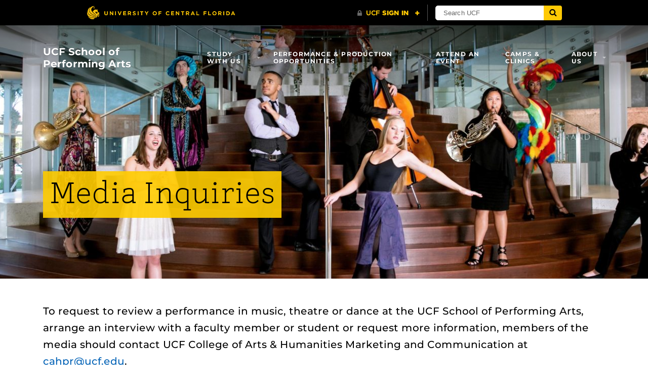

--- FILE ---
content_type: text/html; charset=UTF-8
request_url: https://cah.ucf.edu/performingarts/media-inquiries/
body_size: 8243
content:
<!DOCTYPE html>
<html lang="en-us">
	<head>
		<meta name="msvalidate.01" content="3E995A798B9E31CCA8133B8778C25FDA" />
		<meta name='robots' content='index, follow, max-image-preview:large, max-snippet:-1, max-video-preview:-1' />
<meta charset="utf-8">
<meta http-equiv="X-UA-Compatible" content="IE=Edge">
<meta name="viewport" content="width=device-width, initial-scale=1, shrink-to-fit=no">

<link rel="preload" href="https://cah.ucf.edu/performingarts/wp-content/themes/UCF-WordPress-Theme/static/fonts/ucf-sans-serif-alt/ucfsansserifalt-medium-webfont.woff2" as="font" type="font/woff2" crossorigin>
<link rel="preload" href="https://cah.ucf.edu/performingarts/wp-content/themes/UCF-WordPress-Theme/static/fonts/ucf-sans-serif-alt/ucfsansserifalt-bold-webfont.woff2" as="font" type="font/woff2" crossorigin>

<link rel="preload" href="https://cah.ucf.edu/performingarts/wp-content/themes/UCF-WordPress-Theme/static/fonts/font-awesome-4/fontawesome-webfont.woff2" as="font" type="font/woff2" crossorigin>

	<!-- This site is optimized with the Yoast SEO plugin v26.8 - https://yoast.com/product/yoast-seo-wordpress/ -->
	<title>Media Inquiries - UCF School of Performing Arts</title>
	<link rel="canonical" href="https://cah.ucf.edu/performingarts/media-inquiries/" />
	<meta property="og:locale" content="en_US" />
	<meta property="og:type" content="article" />
	<meta property="og:title" content="Media Inquiries - UCF School of Performing Arts" />
	<meta property="og:description" content="To request to review a performance in music, theatre or dance at the UCF School of Performing Arts, arrange an interview with a faculty member or student or request more information, members of the media should contact UCF College of Arts &amp; Humanities Marketing and Communication at cahpr@ucf.edu. Photos Photos of Theatre UCF productions are&hellip;" />
	<meta property="og:url" content="https://cah.ucf.edu/performingarts/media-inquiries/" />
	<meta property="og:site_name" content="UCF School of Performing Arts" />
	<meta property="article:modified_time" content="2024-12-10T15:42:52+00:00" />
	<meta name="twitter:card" content="summary_large_image" />
	<meta name="twitter:label1" content="Est. reading time" />
	<meta name="twitter:data1" content="1 minute" />
	<script type="application/ld+json" class="yoast-schema-graph">{"@context":"https://schema.org","@graph":[{"@type":"WebPage","@id":"https://cah.ucf.edu/performingarts/media-inquiries/","url":"https://cah.ucf.edu/performingarts/media-inquiries/","name":"Media Inquiries - UCF School of Performing Arts","isPartOf":{"@id":"https://cah.ucf.edu/performingarts/#website"},"datePublished":"2015-12-11T15:16:15+00:00","dateModified":"2024-12-10T15:42:52+00:00","breadcrumb":{"@id":"https://cah.ucf.edu/performingarts/media-inquiries/#breadcrumb"},"inLanguage":"en-US","potentialAction":[{"@type":"ReadAction","target":["https://cah.ucf.edu/performingarts/media-inquiries/"]}]},{"@type":"BreadcrumbList","@id":"https://cah.ucf.edu/performingarts/media-inquiries/#breadcrumb","itemListElement":[{"@type":"ListItem","position":1,"name":"Home","item":"https://cah.ucf.edu/performingarts/"},{"@type":"ListItem","position":2,"name":"Media Inquiries"}]},{"@type":"WebSite","@id":"https://cah.ucf.edu/performingarts/#website","url":"https://cah.ucf.edu/performingarts/","name":"UCF School of Performing Arts","description":"","potentialAction":[{"@type":"SearchAction","target":{"@type":"EntryPoint","urlTemplate":"https://cah.ucf.edu/performingarts/?s={search_term_string}"},"query-input":{"@type":"PropertyValueSpecification","valueRequired":true,"valueName":"search_term_string"}}],"inLanguage":"en-US"}]}</script>
	<!-- / Yoast SEO plugin. -->


<link rel='dns-prefetch' href='//universityheader.ucf.edu' />
<link rel='dns-prefetch' href='//cdnjs.cloudflare.com' />
<link rel="alternate" title="oEmbed (JSON)" type="application/json+oembed" href="https://cah.ucf.edu/performingarts/wp-json/oembed/1.0/embed?url=https%3A%2F%2Fcah.ucf.edu%2Fperformingarts%2Fmedia-inquiries%2F" />
<link rel="alternate" title="oEmbed (XML)" type="text/xml+oembed" href="https://cah.ucf.edu/performingarts/wp-json/oembed/1.0/embed?url=https%3A%2F%2Fcah.ucf.edu%2Fperformingarts%2Fmedia-inquiries%2F&#038;format=xml" />
		<!-- This site uses the Google Analytics by ExactMetrics plugin v8.11.1 - Using Analytics tracking - https://www.exactmetrics.com/ -->
							<script src="//www.googletagmanager.com/gtag/js?id=G-5KPHMLJKNL"  data-cfasync="false" data-wpfc-render="false" type="text/javascript" async></script>
			<script data-cfasync="false" data-wpfc-render="false" type="text/javascript">
				var em_version = '8.11.1';
				var em_track_user = true;
				var em_no_track_reason = '';
								var ExactMetricsDefaultLocations = {"page_location":"https:\/\/cah.ucf.edu\/performingarts\/media-inquiries\/"};
								if ( typeof ExactMetricsPrivacyGuardFilter === 'function' ) {
					var ExactMetricsLocations = (typeof ExactMetricsExcludeQuery === 'object') ? ExactMetricsPrivacyGuardFilter( ExactMetricsExcludeQuery ) : ExactMetricsPrivacyGuardFilter( ExactMetricsDefaultLocations );
				} else {
					var ExactMetricsLocations = (typeof ExactMetricsExcludeQuery === 'object') ? ExactMetricsExcludeQuery : ExactMetricsDefaultLocations;
				}

								var disableStrs = [
										'ga-disable-G-5KPHMLJKNL',
									];

				/* Function to detect opted out users */
				function __gtagTrackerIsOptedOut() {
					for (var index = 0; index < disableStrs.length; index++) {
						if (document.cookie.indexOf(disableStrs[index] + '=true') > -1) {
							return true;
						}
					}

					return false;
				}

				/* Disable tracking if the opt-out cookie exists. */
				if (__gtagTrackerIsOptedOut()) {
					for (var index = 0; index < disableStrs.length; index++) {
						window[disableStrs[index]] = true;
					}
				}

				/* Opt-out function */
				function __gtagTrackerOptout() {
					for (var index = 0; index < disableStrs.length; index++) {
						document.cookie = disableStrs[index] + '=true; expires=Thu, 31 Dec 2099 23:59:59 UTC; path=/';
						window[disableStrs[index]] = true;
					}
				}

				if ('undefined' === typeof gaOptout) {
					function gaOptout() {
						__gtagTrackerOptout();
					}
				}
								window.dataLayer = window.dataLayer || [];

				window.ExactMetricsDualTracker = {
					helpers: {},
					trackers: {},
				};
				if (em_track_user) {
					function __gtagDataLayer() {
						dataLayer.push(arguments);
					}

					function __gtagTracker(type, name, parameters) {
						if (!parameters) {
							parameters = {};
						}

						if (parameters.send_to) {
							__gtagDataLayer.apply(null, arguments);
							return;
						}

						if (type === 'event') {
														parameters.send_to = exactmetrics_frontend.v4_id;
							var hookName = name;
							if (typeof parameters['event_category'] !== 'undefined') {
								hookName = parameters['event_category'] + ':' + name;
							}

							if (typeof ExactMetricsDualTracker.trackers[hookName] !== 'undefined') {
								ExactMetricsDualTracker.trackers[hookName](parameters);
							} else {
								__gtagDataLayer('event', name, parameters);
							}
							
						} else {
							__gtagDataLayer.apply(null, arguments);
						}
					}

					__gtagTracker('js', new Date());
					__gtagTracker('set', {
						'developer_id.dNDMyYj': true,
											});
					if ( ExactMetricsLocations.page_location ) {
						__gtagTracker('set', ExactMetricsLocations);
					}
										__gtagTracker('config', 'G-5KPHMLJKNL', {"forceSSL":"true","link_attribution":"true"} );
										window.gtag = __gtagTracker;										(function () {
						/* https://developers.google.com/analytics/devguides/collection/analyticsjs/ */
						/* ga and __gaTracker compatibility shim. */
						var noopfn = function () {
							return null;
						};
						var newtracker = function () {
							return new Tracker();
						};
						var Tracker = function () {
							return null;
						};
						var p = Tracker.prototype;
						p.get = noopfn;
						p.set = noopfn;
						p.send = function () {
							var args = Array.prototype.slice.call(arguments);
							args.unshift('send');
							__gaTracker.apply(null, args);
						};
						var __gaTracker = function () {
							var len = arguments.length;
							if (len === 0) {
								return;
							}
							var f = arguments[len - 1];
							if (typeof f !== 'object' || f === null || typeof f.hitCallback !== 'function') {
								if ('send' === arguments[0]) {
									var hitConverted, hitObject = false, action;
									if ('event' === arguments[1]) {
										if ('undefined' !== typeof arguments[3]) {
											hitObject = {
												'eventAction': arguments[3],
												'eventCategory': arguments[2],
												'eventLabel': arguments[4],
												'value': arguments[5] ? arguments[5] : 1,
											}
										}
									}
									if ('pageview' === arguments[1]) {
										if ('undefined' !== typeof arguments[2]) {
											hitObject = {
												'eventAction': 'page_view',
												'page_path': arguments[2],
											}
										}
									}
									if (typeof arguments[2] === 'object') {
										hitObject = arguments[2];
									}
									if (typeof arguments[5] === 'object') {
										Object.assign(hitObject, arguments[5]);
									}
									if ('undefined' !== typeof arguments[1].hitType) {
										hitObject = arguments[1];
										if ('pageview' === hitObject.hitType) {
											hitObject.eventAction = 'page_view';
										}
									}
									if (hitObject) {
										action = 'timing' === arguments[1].hitType ? 'timing_complete' : hitObject.eventAction;
										hitConverted = mapArgs(hitObject);
										__gtagTracker('event', action, hitConverted);
									}
								}
								return;
							}

							function mapArgs(args) {
								var arg, hit = {};
								var gaMap = {
									'eventCategory': 'event_category',
									'eventAction': 'event_action',
									'eventLabel': 'event_label',
									'eventValue': 'event_value',
									'nonInteraction': 'non_interaction',
									'timingCategory': 'event_category',
									'timingVar': 'name',
									'timingValue': 'value',
									'timingLabel': 'event_label',
									'page': 'page_path',
									'location': 'page_location',
									'title': 'page_title',
									'referrer' : 'page_referrer',
								};
								for (arg in args) {
																		if (!(!args.hasOwnProperty(arg) || !gaMap.hasOwnProperty(arg))) {
										hit[gaMap[arg]] = args[arg];
									} else {
										hit[arg] = args[arg];
									}
								}
								return hit;
							}

							try {
								f.hitCallback();
							} catch (ex) {
							}
						};
						__gaTracker.create = newtracker;
						__gaTracker.getByName = newtracker;
						__gaTracker.getAll = function () {
							return [];
						};
						__gaTracker.remove = noopfn;
						__gaTracker.loaded = true;
						window['__gaTracker'] = __gaTracker;
					})();
									} else {
										console.log("");
					(function () {
						function __gtagTracker() {
							return null;
						}

						window['__gtagTracker'] = __gtagTracker;
						window['gtag'] = __gtagTracker;
					})();
									}
			</script>
							<!-- / Google Analytics by ExactMetrics -->
		<style id='wp-img-auto-sizes-contain-inline-css' type='text/css'>
img:is([sizes=auto i],[sizes^="auto," i]){contain-intrinsic-size:3000px 1500px}
/*# sourceURL=wp-img-auto-sizes-contain-inline-css */
</style>
<link rel='stylesheet' id='events-styles-css' href='https://cah.ucf.edu/performingarts/wp-content/plugins/common-events-2020//styles/events.css?ver=6.9' type='text/css' media='all' />
<link rel='stylesheet' id='intelliwidget-css' href='https://cah.ucf.edu/performingarts/wp-content/plugins/intelliwidget-per-page-featured-posts-and-menus/templates/intelliwidget.css?ver=2.3.9.2' type='text/css' media='all' />
<link rel='stylesheet' id='parent-style-css' href='https://cah.ucf.edu/performingarts/wp-content/themes/UCF-WordPress-Theme/static/css/style.min.css?ver=6.9' type='text/css' media='all' />
<link rel='stylesheet' id='child-style-css' href='https://cah.ucf.edu/performingarts/wp-content/themes/cah-spa/style.css?ver=6.9' type='text/css' media='all' />
<link rel='stylesheet' id='font-awesome-4-css' href='https://cah.ucf.edu/performingarts/wp-content/themes/UCF-WordPress-Theme/static/css/font-awesome-4.min.css?ver=v0.7.3' type='text/css' media='all' />
<link rel='stylesheet' id='style-css' href='https://cah.ucf.edu/performingarts/wp-content/themes/UCF-WordPress-Theme/static/css/style.min.css?ver=v0.7.3' type='text/css' media='all' />
<link rel='stylesheet' id='cah-faculty-card-style-css' href='https://cah.ucf.edu/performingarts/wp-content/plugins/cah-faculty-card/css/style.css?ver=0.1.0' type='text/css' media='all' />
<link rel='stylesheet' id='section-menu-css' href='https://cah.ucf.edu/performingarts/wp-content/plugins/Section-Menus-Shortcode/static/css/section-menu.min.css?ver=1.1.3' type='text/css' media='screen' />
<script type="text/javascript" src="https://code.jquery.com/jquery-3.3.1.min.js" id="jquery-core-js"></script>
<script type="text/javascript" src="https://code.jquery.com/jquery-migrate-3.4.1.js" id="jquery-migrate-js"></script>
<script type="text/javascript" src="https://cah.ucf.edu/performingarts/wp-content/plugins/google-analytics-dashboard-for-wp/assets/js/frontend-gtag.min.js?ver=8.11.1" id="exactmetrics-frontend-script-js" async="async" data-wp-strategy="async"></script>
<script data-cfasync="false" data-wpfc-render="false" type="text/javascript" id='exactmetrics-frontend-script-js-extra'>/* <![CDATA[ */
var exactmetrics_frontend = {"js_events_tracking":"true","download_extensions":"doc,pdf,ppt,zip,xls,docx,pptx,xlsx","inbound_paths":"[{\"path\":\"\\\/go\\\/\",\"label\":\"affiliate\"},{\"path\":\"\\\/recommend\\\/\",\"label\":\"affiliate\"}]","home_url":"https:\/\/cah.ucf.edu\/performingarts","hash_tracking":"false","v4_id":"G-5KPHMLJKNL"};/* ]]> */
</script>
<link rel="https://api.w.org/" href="https://cah.ucf.edu/performingarts/wp-json/" /><link rel="alternate" title="JSON" type="application/json" href="https://cah.ucf.edu/performingarts/wp-json/wp/v2/pages/1182" /><link rel="EditURI" type="application/rsd+xml" title="RSD" href="https://cah.ucf.edu/performingarts/xmlrpc.php?rsd" />
<link rel="shortcut icon" href="https://cah.ucf.edu/performingarts/wp-content/themes/UCF-WordPress-Theme/favicon.ico" />
		<style>
		.alignleft,
		.alignleft.float-right,
		.alignleft.mx-auto.d-block {
			float: left !important;
		}

		.aligncenter,
		.aligncenter.float-left,
		.aligncenter.float-right {
			display: block;
			float: none !important;
			margin-left: auto;
			margin-right: auto;
		}

		.alignright,
		.alignright.float-left,
		.alignright.mx-auto.d-block {
			float: right !important;
		}

		.alignnone,
		.alignnone.float-left,
		.alignnone.mx-auto.d-block,
		.alignnone.float-right {
			display: inline-block !important;
			float: none !important;
		}
		</style>
			</head>
	<body ontouchstart class="wp-singular page-template-default page page-id-1182 wp-theme-UCF-WordPress-Theme wp-child-theme-cah-spa sp-easy-accordion-enabled">
		<a class="skip-navigation bg-complementary text-inverse box-shadow-soft" href="#content">Skip to main content</a>
		<div id="ucfhb" style="min-height: 50px; background-color: #000;"></div>

		
				<header class="site-header" aria-label="Site header">
			<div class="header-media header-media-default mb-0 d-flex flex-column">
	<div class="header-media-background-wrap">
		<div class="header-media-background media-background-container">
					<picture class="media-background-picture">
						<source srcset="https://cah.ucf.edu/performingarts/wp-content/uploads/sites/46/2020/08/header-cta-lobby_group3-1600x500.jpg" media="(min-width: 1200px)">
			
						<source srcset="https://cah.ucf.edu/performingarts/wp-content/uploads/sites/46/2020/08/header-cta-lobby_group3-1199x500.jpg" media="(min-width: 992px)">
			
						<source srcset="https://cah.ucf.edu/performingarts/wp-content/uploads/sites/46/2020/08/header-cta-lobby_group3-991x500.jpg" media="(min-width: 768px)">
			
						<source srcset="https://cah.ucf.edu/performingarts/wp-content/uploads/sites/46/2020/08/header-cta-lobby_group3-767x500.jpg" media="(min-width: 576px)">
			
						<source srcset="https://cah.ucf.edu/performingarts/wp-content/uploads/sites/46/2020/08/header-cta-lobby_group3-575x575.jpg" media="(max-width: 575px)">
			
			<img class="media-background object-fit-cover" src="https://cah.ucf.edu/performingarts/wp-content/uploads/sites/46/2020/08/header-cta-lobby_group3-1600x500.jpg" alt="" >
		</picture>
			</div>
	</div>

	<nav class="navbar navbar-toggleable-md navbar-custom py-2 py-sm-4 navbar-inverse header-gradient" aria-label="Site navigation">
	<div class="container d-flex flex-row flex-nowrap justify-content-between">
		<span class="mb-0">
			<a class="navbar-brand mr-lg-5" href="https://cah.ucf.edu/performingarts">UCF School of Performing Arts</a>
		</span>

				<button class="navbar-toggler ml-auto align-self-start collapsed" type="button" data-toggle="collapse" data-target="#header-menu" aria-controls="header-menu" aria-expanded="false" aria-label="Toggle navigation">
			<span class="navbar-toggler-text">Navigation</span>
			<span class="navbar-toggler-icon"></span>
		</button>

		<div id="header-menu" class="collapse navbar-collapse"><ul id="menu-primary-navbar" class="nav navbar-nav ml-md-auto"><li id="menu-item-8673" class="menu-item menu-item-type-post_type menu-item-object-page menu-item-has-children menu-item-8673 nav-item dropdown"><a href="https://cah.ucf.edu/performingarts/study/" class="nav-link dropdown-toggle" data-toggle="dropdown">Study With Us</a>
<div class="dropdown-menu dropdown-menu-right">
<a href="/performingarts/study/#musicundergrad" class="dropdown-item">Music</a><a href="/performingarts/study/" class="dropdown-item">Theatre</a><a href="/performingarts/study/#beyond" class="dropdown-item">More Info</a></div>
<li id="menu-item-8677" class="menu-item menu-item-type-post_type menu-item-object-page menu-item-8677 nav-item"><a href="https://cah.ucf.edu/performingarts/performance-opportunities/" class="nav-link">Performance &#038; Production Opportunities</a><li id="menu-item-8678" class="menu-item menu-item-type-custom menu-item-object-custom menu-item-8678 nav-item"><a href="https://cah.ucf.edu/events/" class="nav-link">Attend an Event</a><li id="menu-item-8679" class="menu-item menu-item-type-post_type menu-item-object-page menu-item-8679 nav-item"><a href="https://cah.ucf.edu/performingarts/camps/" class="nav-link">Camps &#038; Clinics</a><li id="menu-item-8681" class="menu-item menu-item-type-post_type menu-item-object-page current-menu-ancestor current-menu-parent current_page_parent current_page_ancestor menu-item-has-children menu-item-8681 nav-item dropdown"><a href="https://cah.ucf.edu/performingarts/about-us/" class="nav-link dropdown-toggle" data-toggle="dropdown">About Us</a>
<div class="dropdown-menu dropdown-menu-right">
<a href="https://cah.ucf.edu/performingarts/about-us/" class="dropdown-item">About the School of Performing Arts</a><a href="https://cah.ucf.edu/performingarts/faculty-staff/" class="dropdown-item">Faculty &#038; Staff</a><a href="https://www.cah.ucf.edu/alumni-giving/" class="dropdown-item">Support Us</a><a href="https://cah.ucf.edu/performingarts/partners/" class="dropdown-item">Partners and Advisory Boards</a><a href="https://cah.ucf.edu/performingarts/academics/alumni/" class="dropdown-item">Alumni</a><a href="https://cah.ucf.edu/performingarts/newsroom/" class="dropdown-item">Newsroom</a><a href="https://cah.ucf.edu/performingarts/media-inquiries/" class="dropdown-item active">Media Inquiries</a><a href="https://cah.ucf.edu/newsroom/news-submission/" class="dropdown-item">Share News With Us</a><a href="https://cah.ucf.edu/performingarts/about-us/directions/" class="dropdown-item">Directions</a><a href="https://cah.ucf.edu/performingarts/academics/student-resources/" class="dropdown-item">Current Student Resources</a></div>
</ul></div>			</div>
</nav>
		<div class="header-content">
		<div class="header-content-flexfix">
			<div class="header-content-inner align-self-start pt-4 pt-sm-0 align-self-sm-center">
		<div class="container">
			<div class="d-inline-block bg-primary-t-1">
				<h1 class="header-title">Media Inquiries</h1>
			</div>
					</div>
	</div>		</div>
	</div>

		<div class="header-media-controlfix"></div>
	</div>		</header>
		
		<main class="site-main">
						<div class="site-content" id="content" tabindex="-1">


<div class="container-fluid mobile-header">
    
        <div class="row bg-primary">
        <div class="col-10 mx-auto p-3">
            <p class="h2 text-center text-uppercase mb-0 w-100">Media Inquiries</p>
        </div>
    </div>
        </div>


<article class="publish post-list-item">
	<div class="container mt-4 mt-sm-5 mb-5 pb-sm-4">
		<p class="font-size-lg">To request to review a performance in music, theatre or dance at the UCF School of Performing Arts, arrange an interview with a faculty member or student or request more information, members of the media should contact UCF College of Arts &amp; Humanities Marketing and Communication at <a href="mailto:cahpr@ucf.edu">cahpr@ucf.edu</a>.</p>
<h2 class="h3 heading-underline mt-4 mb-2">Photos</h2>
<p>Photos of Theatre UCF productions are taken by a professional photographer at the dress rehearsal of each performance and are made available by request to media on the opening day of the performance. Photos for previews, concerts and profiles must be arranged with advanced notice.<br />
&nbsp;</p>
	</div>
</article>

			</div>
		</main>
		<footer class="site-footer bg-inverse pt-4 py-md-5" aria-label="Site footer">
	<div class="container mt-4">
		<div class="row">

					<div class="col-12 col-lg">
				<div id="custom_html-2" class="widget_text widget mb-5 widget_custom_html"><div class="textwidget custom-html-widget"><a class="btn btn-sm btn-primary letter-spacing-1 p-2 mb-4" href="https://cah.ucf.edu/join-our-newsletter/" rel="external"><span class="fa fa-envelope mr-2" aria-hidden="true"></span> Join Our Mailing List</a>

<p style="line-height:1.25;"><small>UCF School of Performing Arts
<br>12488 Centaurus Blvd.
<br>Orlando, FL 32816-2372</small></p></div></div>			</div>
		
					<div class="col-12 col-lg">
				<div id="custom_html-3" class="widget_text widget mb-5 widget_custom_html"><div class="textwidget custom-html-widget"><h3 class="h6 heading-underline letter-spacing-2 mb-2">MUSIC OFFICE</h3>
<p><a style="color:inherit" href="https://www.ucf.edu/location/performing-arts-center-music/" rel="external">PAC M203</a>
<br>407-823-2869
<br>Fax: 407-823-3378
<br><a style="color:inherit" href="mailto:ucfmusic@ucf.edu">ucfmusic@ucf.edu</a></p></div></div>			</div>
		
					<div class="col-12 col-lg">
				<div id="custom_html-4" class="widget_text widget mb-5 widget_custom_html"><div class="textwidget custom-html-widget"><h3 class="h6 heading-underline letter-spacing-2 mb-2">THEATRE OFFICE</h3>
<p><a style="color:inherit" href="https://www.ucf.edu/location/performing-arts-center-theatre/" rel="external">PAC T-2nd Floor</a>
<br>407-823-2862
<br><a style="color:inherit" href="mailto:theatre@ucf.edu">theatre@ucf.edu</a></p></div></div>			</div>
		
		
		</div>
	</div>
</footer>		<script type="speculationrules">
{"prefetch":[{"source":"document","where":{"and":[{"href_matches":"/performingarts/*"},{"not":{"href_matches":["/performingarts/wp-*.php","/performingarts/wp-admin/*","/performingarts/wp-content/uploads/sites/46/*","/performingarts/wp-content/*","/performingarts/wp-content/plugins/*","/performingarts/wp-content/themes/cah-spa/*","/performingarts/wp-content/themes/UCF-WordPress-Theme/*","/performingarts/*\\?(.+)"]}},{"not":{"selector_matches":"a[rel~=\"nofollow\"]"}},{"not":{"selector_matches":".no-prefetch, .no-prefetch a"}}]},"eagerness":"conservative"}]}
</script>
<script type="text/javascript" src="//universityheader.ucf.edu/bar/js/university-header.js?use-1200-breakpoint=1&#039; id=&#039;ucfhb-script" id="ucf-header-js"></script>
<script type="text/javascript" src="https://cdnjs.cloudflare.com/ajax/libs/tether/1.4.7/js/tether.min.js" id="tether-js"></script>
<script type="text/javascript" id="script-js-extra">
/* <![CDATA[ */
var UCFWP = {"domain":"cah.ucf.edu","mediaBgVideoViewportMin":"576"};
//# sourceURL=script-js-extra
/* ]]> */
</script>
<script type="text/javascript" src="https://cah.ucf.edu/performingarts/wp-content/themes/UCF-WordPress-Theme/static/js/script.min.js?ver=v0.7.3" id="script-js"></script>
<script type="text/javascript" id="cah-check-url-js-extra">
/* <![CDATA[ */
var exceptions = ["www.ucffoundation.org","ucfbands.com","ucf.qualtrics.com","ucf.service-now.com","ucf.zoom.us","ucfalumni.com","ucffoundation.org","foundation.ucf.edu","convergence-rhetoric.net","thecommitteedocumentary.org","www.youtube.com","ci.ovationtix.com","filthydreamersdocumentary.org","forms.office.com","app.getacceptd.com","getacceptd.com","ucf.simplesyllabus.com"];
//# sourceURL=cah-check-url-js-extra
/* ]]> */
</script>
<script type="text/javascript" src="https://cah.ucf.edu/performingarts/wp-content/plugins/cah-check-url//js/cahcheckurl.js?ver=1769347141" id="cah-check-url-js"></script>
		<!-- DATASYNC CODE SNIPPET BEGIN -->
		<script type="text/javascript" src="https://ucfmusic.shopwindow.io/siteintegrator/loadsitemodules/app.js" async></script>
		<!-- DATASYNC CODE SNIPPET END -->
		<script type="text/javascript">
			adroll_adv_id = "CQXU4CETCBEH7ODCRODRVR";
			adroll_pix_id = "U2VV6JXPCRDUPDG4FIAO33";
			adroll_version = "2.0";

			(function(w, d, e, o, a) {
				w.__adroll_loaded = true;
				w.adroll = w.adroll || [];
				w.adroll.f = [ 'setProperties', 'identify', 'track' ];
				var roundtripUrl = "https://s.adroll.com/j/" + adroll_adv_id
						+ "/roundtrip.js";
				for (a = 0; a < w.adroll.f.length; a++) {
					w.adroll[w.adroll.f[a]] = w.adroll[w.adroll.f[a]] || (function(n) {
						return function() {
							w.adroll.push([ n, arguments ])
						}
					})(w.adroll.f[a])
				}

				e = d.createElement('script');
				o = d.getElementsByTagName('script')[0];
				e.async = 1;
				e.src = roundtripUrl;
				o.parentNode.insertBefore(e, o);
			})(window, document);
			adroll.track("pageView");
		</script>
	</body>
</html>


--- FILE ---
content_type: text/css
request_url: https://cah.ucf.edu/performingarts/wp-content/themes/UCF-WordPress-Theme/static/css/style.min.css?ver=6.9
body_size: 73032
content:
@charset "UTF-8";/*!
 * Bootstrap v4.0.0-alpha.6 (https://getbootstrap.com)
 * Copyright 2011-2017 The Bootstrap Authors
 * Copyright 2011-2017 Twitter, Inc.
 * Licensed under MIT (https://github.com/twbs/bootstrap/blob/master/LICENSE)
 *//*! normalize.css v5.0.0 | MIT License | github.com/necolas/normalize.css */html{font-family:sans-serif;line-height:1.15;-ms-text-size-adjust:100%;-webkit-text-size-adjust:100%}body{margin:0}article,aside,footer,header,nav,section{display:block}h1{font-size:2em;margin:.67em 0}figcaption,figure,main{display:block}figure{margin:1em 40px}hr{-webkit-box-sizing:content-box;box-sizing:content-box;height:0;overflow:visible}pre{font-family:monospace,monospace;font-size:1em}a{background-color:transparent;-webkit-text-decoration-skip:objects}a:active,a:hover{outline-width:0}abbr[title]{border-bottom:none;text-decoration:underline;-webkit-text-decoration:underline dotted;text-decoration:underline dotted}b,strong{font-weight:inherit}b,strong{font-weight:bolder}code,kbd,samp{font-family:monospace,monospace;font-size:1em}dfn{font-style:italic}mark{background-color:#ff0;color:#000}small{font-size:80%}sub,sup{font-size:75%;line-height:0;position:relative;vertical-align:baseline}sub{bottom:-.25em}sup{top:-.5em}audio,video{display:inline-block}audio:not([controls]){display:none;height:0}img{border-style:none}svg:not(:root){overflow:hidden}button,input,optgroup,select,textarea{font-family:sans-serif;font-size:100%;line-height:1.15;margin:0}button,input{overflow:visible}button,select{text-transform:none}[type=reset],[type=submit],button,html [type=button]{-webkit-appearance:button}[type=button]::-moz-focus-inner,[type=reset]::-moz-focus-inner,[type=submit]::-moz-focus-inner,button::-moz-focus-inner{border-style:none;padding:0}[type=button]:-moz-focusring,[type=reset]:-moz-focusring,[type=submit]:-moz-focusring,button:-moz-focusring{outline:1px dotted ButtonText}fieldset{border:1px solid silver;margin:0 2px;padding:.35em .625em .75em}legend{-webkit-box-sizing:border-box;box-sizing:border-box;color:inherit;display:table;max-width:100%;padding:0;white-space:normal}progress{display:inline-block;vertical-align:baseline}textarea{overflow:auto}[type=checkbox],[type=radio]{-webkit-box-sizing:border-box;box-sizing:border-box;padding:0}[type=number]::-webkit-inner-spin-button,[type=number]::-webkit-outer-spin-button{height:auto}[type=search]{-webkit-appearance:textfield;outline-offset:-2px}[type=search]::-webkit-search-cancel-button,[type=search]::-webkit-search-decoration{-webkit-appearance:none}::-webkit-file-upload-button{-webkit-appearance:button;font:inherit}details,menu{display:block}summary{display:list-item}canvas{display:inline-block}template{display:none}[hidden]{display:none}html{-webkit-box-sizing:border-box;box-sizing:border-box}*,::after,::before{-webkit-box-sizing:inherit;box-sizing:inherit}@-ms-viewport{width:device-width}html{-ms-overflow-style:scrollbar;-webkit-tap-highlight-color:transparent}body{font-family:"Gotham SSm A","Gotham SSm B","UCF Sans Serif Alt","Helvetica Neue",Arial,sans-serif;font-size:.875rem;font-weight:400;line-height:1.65;color:#000;background-color:#fff}[tabindex="-1"]:focus{outline:0!important}h1,h2,h3,h4,h5,h6{margin-top:0;margin-bottom:.5rem}p{margin-top:0;margin-bottom:1rem}abbr[data-original-title],abbr[title]{cursor:help}address{margin-bottom:1rem;font-style:normal;line-height:inherit}dl,ol,ul{margin-top:0;margin-bottom:1rem}ol ol,ol ul,ul ol,ul ul{margin-bottom:0}dt{font-weight:700}dd{margin-bottom:.5rem;margin-left:0}blockquote{margin:0 0 1rem}a{color:#0262b6;text-decoration:none}a:focus,a:hover{color:#01396a;text-decoration:underline}a:not([href]):not([tabindex]){color:inherit;text-decoration:none}a:not([href]):not([tabindex]):focus,a:not([href]):not([tabindex]):hover{color:inherit;text-decoration:none}a:not([href]):not([tabindex]):focus{outline:0}pre{margin-top:0;margin-bottom:1rem;overflow:auto}figure{margin:0 0 1rem}img{vertical-align:middle}[role=button]{cursor:pointer}[role=button],a,area,button,input,label,select,summary,textarea{-ms-touch-action:manipulation;touch-action:manipulation}table{border-collapse:collapse;background-color:transparent}caption{padding-top:.75rem;padding-bottom:.75rem;color:#636c72;text-align:left;caption-side:bottom}th{text-align:left}label{display:inline-block;margin-bottom:.5rem}button:focus{outline:1px dotted;outline:5px auto -webkit-focus-ring-color}button,input,select,textarea{line-height:inherit}input[type=checkbox]:disabled,input[type=radio]:disabled{cursor:not-allowed}input[type=date],input[type=datetime-local],input[type=month],input[type=time]{-webkit-appearance:listbox}textarea{resize:vertical}fieldset{min-width:0;padding:0;margin:0;border:0}legend{display:block;width:100%;padding:0;margin-bottom:.5rem;font-size:1.5rem;line-height:inherit}input[type=search]{-webkit-appearance:none}output{display:inline-block}[hidden]{display:none!important}.h1,.h2,.h3,.h4,.h5,.h6,.ucf-events-modern .ucf-event-start-date,.ucf-events-modern .ucf-event-start-time,.ucf-events-modern .ucf-event-title,.ucf-events-modern-nodesc .ucf-event-start-date,.ucf-events-modern-nodesc .ucf-event-start-time,.ucf-events-modern-nodesc .ucf-event-title,.ucf-news.modern .ucf-news-item-title,h1,h2,h3,h4,h5,h6{margin-bottom:.5rem;font-family:inherit;font-weight:600;line-height:1.1;color:inherit}.h1,h1{font-size:2rem}.h2,h2{font-size:1.7rem}.h3,h3{font-size:1.45rem}.h4,h4{font-size:1.2rem}.h5,.ucf-events-modern .ucf-event-start-date,.ucf-events-modern .ucf-event-start-time,.ucf-events-modern .ucf-event-title,.ucf-events-modern-nodesc .ucf-event-start-date,.ucf-events-modern-nodesc .ucf-event-start-time,.ucf-events-modern-nodesc .ucf-event-title,.ucf-news.modern .ucf-news-item-title,h5{font-size:1rem}.h6,h6{font-size:.75rem}.lead{font-size:1rem;font-weight:400}.display-1{font-size:14vw;font-weight:600;line-height:1.1}.display-2{font-size:12vw;font-weight:600;line-height:1.1}.display-3{font-size:9.5vw;font-weight:600;line-height:1.1}.display-4{font-size:7vw;font-weight:600;line-height:1.1}hr{margin-top:1rem;margin-bottom:1rem;border:0;border-top:1px solid rgba(0,0,0,.1)}.small,small{font-size:70%;font-weight:400}.mark,mark{padding:.2em;background-color:#fcf8e3}.list-unstyled{padding-left:0;list-style:none}.list-inline{padding-left:0;list-style:none}.list-inline-item{display:inline-block}.list-inline-item:not(:last-child){margin-right:5px}.initialism{font-size:90%;text-transform:uppercase}.blockquote{padding:.5rem 1rem;margin-bottom:1rem;font-size:1.1rem;border-left:0 solid transparent}.blockquote-footer{display:block;font-size:80%;color:inherit}.blockquote-footer::before{content:"— "}.blockquote-reverse{padding-right:1rem;padding-left:0;text-align:right;border-right:0 solid transparent;border-left:0}.blockquote-reverse .blockquote-footer::before{content:""}.blockquote-reverse .blockquote-footer::after{content:" —"}.img-fluid,.widget_media_image img{max-width:100%;height:auto}.img-thumbnail{padding:.25rem;background-color:#fff;border:1px solid #ddd;border-radius:.25rem;-webkit-transition:all .2s ease-in-out;transition:all .2s ease-in-out;max-width:100%;height:auto}.figure{display:inline-block}.figure-img{margin-bottom:.5rem;line-height:1}.figure-caption{font-size:90%;color:#636c72}code,kbd,pre,samp{font-family:Menlo,Monaco,Consolas,"Liberation Mono","Courier New",monospace}code{padding:.2rem .4rem;font-size:90%;color:#bd4147;background-color:#f7f7f9;border-radius:.25rem}a>code{padding:0;color:inherit;background-color:inherit}kbd{padding:.2rem .4rem;font-size:90%;color:#fff;background-color:#292b2c;border-radius:.2rem}kbd kbd{padding:0;font-size:100%;font-weight:700}pre{display:block;margin-top:0;margin-bottom:1rem;font-size:90%;color:#292b2c}pre code{padding:0;font-size:inherit;color:inherit;background-color:transparent;border-radius:0}.pre-scrollable{max-height:340px;overflow-y:scroll}.container{position:relative;margin-left:auto;margin-right:auto;padding-right:15px;padding-left:15px}@media (min-width:576px){.container{padding-right:15px;padding-left:15px}}@media (min-width:768px){.container{padding-right:15px;padding-left:15px}}@media (min-width:992px){.container{padding-right:15px;padding-left:15px}}@media (min-width:1200px){.container{padding-right:15px;padding-left:15px}}@media (min-width:576px){.container{width:540px;max-width:100%}}@media (min-width:768px){.container{width:720px;max-width:100%}}@media (min-width:992px){.container{width:960px;max-width:100%}}@media (min-width:1200px){.container{width:1140px;max-width:100%}}.container-fluid{position:relative;margin-left:auto;margin-right:auto;padding-right:15px;padding-left:15px}@media (min-width:576px){.container-fluid{padding-right:15px;padding-left:15px}}@media (min-width:768px){.container-fluid{padding-right:15px;padding-left:15px}}@media (min-width:992px){.container-fluid{padding-right:15px;padding-left:15px}}@media (min-width:1200px){.container-fluid{padding-right:15px;padding-left:15px}}.row{display:-webkit-box;display:-ms-flexbox;display:flex;-ms-flex-wrap:wrap;flex-wrap:wrap;margin-right:-15px;margin-left:-15px}@media (min-width:576px){.row{margin-right:-15px;margin-left:-15px}}@media (min-width:768px){.row{margin-right:-15px;margin-left:-15px}}@media (min-width:992px){.row{margin-right:-15px;margin-left:-15px}}@media (min-width:1200px){.row{margin-right:-15px;margin-left:-15px}}.no-gutters{margin-right:0;margin-left:0}.no-gutters>.col,.no-gutters>[class*=col-]{padding-right:0;padding-left:0}.col,.col-1,.col-10,.col-11,.col-12,.col-2,.col-3,.col-4,.col-5,.col-6,.col-7,.col-8,.col-9,.col-auto,.col-lg,.col-lg-1,.col-lg-10,.col-lg-11,.col-lg-12,.col-lg-2,.col-lg-3,.col-lg-4,.col-lg-5,.col-lg-6,.col-lg-7,.col-lg-8,.col-lg-9,.col-lg-auto,.col-md,.col-md-1,.col-md-10,.col-md-11,.col-md-12,.col-md-2,.col-md-3,.col-md-4,.col-md-5,.col-md-6,.col-md-7,.col-md-8,.col-md-9,.col-md-auto,.col-sm,.col-sm-1,.col-sm-10,.col-sm-11,.col-sm-12,.col-sm-2,.col-sm-3,.col-sm-4,.col-sm-5,.col-sm-6,.col-sm-7,.col-sm-8,.col-sm-9,.col-sm-auto,.col-xl,.col-xl-1,.col-xl-10,.col-xl-11,.col-xl-12,.col-xl-2,.col-xl-3,.col-xl-4,.col-xl-5,.col-xl-6,.col-xl-7,.col-xl-8,.col-xl-9,.col-xl-auto{position:relative;width:100%;padding-right:15px;padding-left:15px}@media (min-width:576px){.col,.col-1,.col-10,.col-11,.col-12,.col-2,.col-3,.col-4,.col-5,.col-6,.col-7,.col-8,.col-9,.col-auto,.col-lg,.col-lg-1,.col-lg-10,.col-lg-11,.col-lg-12,.col-lg-2,.col-lg-3,.col-lg-4,.col-lg-5,.col-lg-6,.col-lg-7,.col-lg-8,.col-lg-9,.col-lg-auto,.col-md,.col-md-1,.col-md-10,.col-md-11,.col-md-12,.col-md-2,.col-md-3,.col-md-4,.col-md-5,.col-md-6,.col-md-7,.col-md-8,.col-md-9,.col-md-auto,.col-sm,.col-sm-1,.col-sm-10,.col-sm-11,.col-sm-12,.col-sm-2,.col-sm-3,.col-sm-4,.col-sm-5,.col-sm-6,.col-sm-7,.col-sm-8,.col-sm-9,.col-sm-auto,.col-xl,.col-xl-1,.col-xl-10,.col-xl-11,.col-xl-12,.col-xl-2,.col-xl-3,.col-xl-4,.col-xl-5,.col-xl-6,.col-xl-7,.col-xl-8,.col-xl-9,.col-xl-auto{padding-right:15px;padding-left:15px}}@media (min-width:768px){.col,.col-1,.col-10,.col-11,.col-12,.col-2,.col-3,.col-4,.col-5,.col-6,.col-7,.col-8,.col-9,.col-auto,.col-lg,.col-lg-1,.col-lg-10,.col-lg-11,.col-lg-12,.col-lg-2,.col-lg-3,.col-lg-4,.col-lg-5,.col-lg-6,.col-lg-7,.col-lg-8,.col-lg-9,.col-lg-auto,.col-md,.col-md-1,.col-md-10,.col-md-11,.col-md-12,.col-md-2,.col-md-3,.col-md-4,.col-md-5,.col-md-6,.col-md-7,.col-md-8,.col-md-9,.col-md-auto,.col-sm,.col-sm-1,.col-sm-10,.col-sm-11,.col-sm-12,.col-sm-2,.col-sm-3,.col-sm-4,.col-sm-5,.col-sm-6,.col-sm-7,.col-sm-8,.col-sm-9,.col-sm-auto,.col-xl,.col-xl-1,.col-xl-10,.col-xl-11,.col-xl-12,.col-xl-2,.col-xl-3,.col-xl-4,.col-xl-5,.col-xl-6,.col-xl-7,.col-xl-8,.col-xl-9,.col-xl-auto{padding-right:15px;padding-left:15px}}@media (min-width:992px){.col,.col-1,.col-10,.col-11,.col-12,.col-2,.col-3,.col-4,.col-5,.col-6,.col-7,.col-8,.col-9,.col-auto,.col-lg,.col-lg-1,.col-lg-10,.col-lg-11,.col-lg-12,.col-lg-2,.col-lg-3,.col-lg-4,.col-lg-5,.col-lg-6,.col-lg-7,.col-lg-8,.col-lg-9,.col-lg-auto,.col-md,.col-md-1,.col-md-10,.col-md-11,.col-md-12,.col-md-2,.col-md-3,.col-md-4,.col-md-5,.col-md-6,.col-md-7,.col-md-8,.col-md-9,.col-md-auto,.col-sm,.col-sm-1,.col-sm-10,.col-sm-11,.col-sm-12,.col-sm-2,.col-sm-3,.col-sm-4,.col-sm-5,.col-sm-6,.col-sm-7,.col-sm-8,.col-sm-9,.col-sm-auto,.col-xl,.col-xl-1,.col-xl-10,.col-xl-11,.col-xl-12,.col-xl-2,.col-xl-3,.col-xl-4,.col-xl-5,.col-xl-6,.col-xl-7,.col-xl-8,.col-xl-9,.col-xl-auto{padding-right:15px;padding-left:15px}}@media (min-width:1200px){.col,.col-1,.col-10,.col-11,.col-12,.col-2,.col-3,.col-4,.col-5,.col-6,.col-7,.col-8,.col-9,.col-auto,.col-lg,.col-lg-1,.col-lg-10,.col-lg-11,.col-lg-12,.col-lg-2,.col-lg-3,.col-lg-4,.col-lg-5,.col-lg-6,.col-lg-7,.col-lg-8,.col-lg-9,.col-lg-auto,.col-md,.col-md-1,.col-md-10,.col-md-11,.col-md-12,.col-md-2,.col-md-3,.col-md-4,.col-md-5,.col-md-6,.col-md-7,.col-md-8,.col-md-9,.col-md-auto,.col-sm,.col-sm-1,.col-sm-10,.col-sm-11,.col-sm-12,.col-sm-2,.col-sm-3,.col-sm-4,.col-sm-5,.col-sm-6,.col-sm-7,.col-sm-8,.col-sm-9,.col-sm-auto,.col-xl,.col-xl-1,.col-xl-10,.col-xl-11,.col-xl-12,.col-xl-2,.col-xl-3,.col-xl-4,.col-xl-5,.col-xl-6,.col-xl-7,.col-xl-8,.col-xl-9,.col-xl-auto{padding-right:15px;padding-left:15px}}.col{-ms-flex-preferred-size:0;flex-basis:0;-webkit-box-flex:1;-ms-flex-positive:1;flex-grow:1;max-width:100%}.col-auto{-webkit-box-flex:0;-ms-flex:0 0 auto;flex:0 0 auto;max-width:100%;width:auto}.col-1{-webkit-box-flex:0;-ms-flex:0 0 8.3333333333%;flex:0 0 8.3333333333%;max-width:8.3333333333%}.col-2{-webkit-box-flex:0;-ms-flex:0 0 16.6666666667%;flex:0 0 16.6666666667%;max-width:16.6666666667%}.col-3{-webkit-box-flex:0;-ms-flex:0 0 25%;flex:0 0 25%;max-width:25%}.col-4{-webkit-box-flex:0;-ms-flex:0 0 33.3333333333%;flex:0 0 33.3333333333%;max-width:33.3333333333%}.col-5{-webkit-box-flex:0;-ms-flex:0 0 41.6666666667%;flex:0 0 41.6666666667%;max-width:41.6666666667%}.col-6{-webkit-box-flex:0;-ms-flex:0 0 50%;flex:0 0 50%;max-width:50%}.col-7{-webkit-box-flex:0;-ms-flex:0 0 58.3333333333%;flex:0 0 58.3333333333%;max-width:58.3333333333%}.col-8{-webkit-box-flex:0;-ms-flex:0 0 66.6666666667%;flex:0 0 66.6666666667%;max-width:66.6666666667%}.col-9{-webkit-box-flex:0;-ms-flex:0 0 75%;flex:0 0 75%;max-width:75%}.col-10{-webkit-box-flex:0;-ms-flex:0 0 83.3333333333%;flex:0 0 83.3333333333%;max-width:83.3333333333%}.col-11{-webkit-box-flex:0;-ms-flex:0 0 91.6666666667%;flex:0 0 91.6666666667%;max-width:91.6666666667%}.col-12{-webkit-box-flex:0;-ms-flex:0 0 100%;flex:0 0 100%;max-width:100%}.pull-0{right:auto}.pull-1{right:8.3333333333%}.pull-2{right:16.6666666667%}.pull-3{right:25%}.pull-4{right:33.3333333333%}.pull-5{right:41.6666666667%}.pull-6{right:50%}.pull-7{right:58.3333333333%}.pull-8{right:66.6666666667%}.pull-9{right:75%}.pull-10{right:83.3333333333%}.pull-11{right:91.6666666667%}.pull-12{right:100%}.push-0{left:auto}.push-1{left:8.3333333333%}.push-2{left:16.6666666667%}.push-3{left:25%}.push-4{left:33.3333333333%}.push-5{left:41.6666666667%}.push-6{left:50%}.push-7{left:58.3333333333%}.push-8{left:66.6666666667%}.push-9{left:75%}.push-10{left:83.3333333333%}.push-11{left:91.6666666667%}.push-12{left:100%}.offset-1{margin-left:8.3333333333%}.offset-2{margin-left:16.6666666667%}.offset-3{margin-left:25%}.offset-4{margin-left:33.3333333333%}.offset-5{margin-left:41.6666666667%}.offset-6{margin-left:50%}.offset-7{margin-left:58.3333333333%}.offset-8{margin-left:66.6666666667%}.offset-9{margin-left:75%}.offset-10{margin-left:83.3333333333%}.offset-11{margin-left:91.6666666667%}@media (min-width:576px){.col-sm{-ms-flex-preferred-size:0;flex-basis:0;-webkit-box-flex:1;-ms-flex-positive:1;flex-grow:1;max-width:100%}.col-sm-auto{-webkit-box-flex:0;-ms-flex:0 0 auto;flex:0 0 auto;max-width:100%;width:auto}.col-sm-1{-webkit-box-flex:0;-ms-flex:0 0 8.3333333333%;flex:0 0 8.3333333333%;max-width:8.3333333333%}.col-sm-2{-webkit-box-flex:0;-ms-flex:0 0 16.6666666667%;flex:0 0 16.6666666667%;max-width:16.6666666667%}.col-sm-3{-webkit-box-flex:0;-ms-flex:0 0 25%;flex:0 0 25%;max-width:25%}.col-sm-4{-webkit-box-flex:0;-ms-flex:0 0 33.3333333333%;flex:0 0 33.3333333333%;max-width:33.3333333333%}.col-sm-5{-webkit-box-flex:0;-ms-flex:0 0 41.6666666667%;flex:0 0 41.6666666667%;max-width:41.6666666667%}.col-sm-6{-webkit-box-flex:0;-ms-flex:0 0 50%;flex:0 0 50%;max-width:50%}.col-sm-7{-webkit-box-flex:0;-ms-flex:0 0 58.3333333333%;flex:0 0 58.3333333333%;max-width:58.3333333333%}.col-sm-8{-webkit-box-flex:0;-ms-flex:0 0 66.6666666667%;flex:0 0 66.6666666667%;max-width:66.6666666667%}.col-sm-9{-webkit-box-flex:0;-ms-flex:0 0 75%;flex:0 0 75%;max-width:75%}.col-sm-10{-webkit-box-flex:0;-ms-flex:0 0 83.3333333333%;flex:0 0 83.3333333333%;max-width:83.3333333333%}.col-sm-11{-webkit-box-flex:0;-ms-flex:0 0 91.6666666667%;flex:0 0 91.6666666667%;max-width:91.6666666667%}.col-sm-12{-webkit-box-flex:0;-ms-flex:0 0 100%;flex:0 0 100%;max-width:100%}.pull-sm-0{right:auto}.pull-sm-1{right:8.3333333333%}.pull-sm-2{right:16.6666666667%}.pull-sm-3{right:25%}.pull-sm-4{right:33.3333333333%}.pull-sm-5{right:41.6666666667%}.pull-sm-6{right:50%}.pull-sm-7{right:58.3333333333%}.pull-sm-8{right:66.6666666667%}.pull-sm-9{right:75%}.pull-sm-10{right:83.3333333333%}.pull-sm-11{right:91.6666666667%}.pull-sm-12{right:100%}.push-sm-0{left:auto}.push-sm-1{left:8.3333333333%}.push-sm-2{left:16.6666666667%}.push-sm-3{left:25%}.push-sm-4{left:33.3333333333%}.push-sm-5{left:41.6666666667%}.push-sm-6{left:50%}.push-sm-7{left:58.3333333333%}.push-sm-8{left:66.6666666667%}.push-sm-9{left:75%}.push-sm-10{left:83.3333333333%}.push-sm-11{left:91.6666666667%}.push-sm-12{left:100%}.offset-sm-0{margin-left:0}.offset-sm-1{margin-left:8.3333333333%}.offset-sm-2{margin-left:16.6666666667%}.offset-sm-3{margin-left:25%}.offset-sm-4{margin-left:33.3333333333%}.offset-sm-5{margin-left:41.6666666667%}.offset-sm-6{margin-left:50%}.offset-sm-7{margin-left:58.3333333333%}.offset-sm-8{margin-left:66.6666666667%}.offset-sm-9{margin-left:75%}.offset-sm-10{margin-left:83.3333333333%}.offset-sm-11{margin-left:91.6666666667%}}@media (min-width:768px){.col-md{-ms-flex-preferred-size:0;flex-basis:0;-webkit-box-flex:1;-ms-flex-positive:1;flex-grow:1;max-width:100%}.col-md-auto{-webkit-box-flex:0;-ms-flex:0 0 auto;flex:0 0 auto;max-width:100%;width:auto}.col-md-1{-webkit-box-flex:0;-ms-flex:0 0 8.3333333333%;flex:0 0 8.3333333333%;max-width:8.3333333333%}.col-md-2{-webkit-box-flex:0;-ms-flex:0 0 16.6666666667%;flex:0 0 16.6666666667%;max-width:16.6666666667%}.col-md-3{-webkit-box-flex:0;-ms-flex:0 0 25%;flex:0 0 25%;max-width:25%}.col-md-4{-webkit-box-flex:0;-ms-flex:0 0 33.3333333333%;flex:0 0 33.3333333333%;max-width:33.3333333333%}.col-md-5{-webkit-box-flex:0;-ms-flex:0 0 41.6666666667%;flex:0 0 41.6666666667%;max-width:41.6666666667%}.col-md-6{-webkit-box-flex:0;-ms-flex:0 0 50%;flex:0 0 50%;max-width:50%}.col-md-7{-webkit-box-flex:0;-ms-flex:0 0 58.3333333333%;flex:0 0 58.3333333333%;max-width:58.3333333333%}.col-md-8{-webkit-box-flex:0;-ms-flex:0 0 66.6666666667%;flex:0 0 66.6666666667%;max-width:66.6666666667%}.col-md-9{-webkit-box-flex:0;-ms-flex:0 0 75%;flex:0 0 75%;max-width:75%}.col-md-10{-webkit-box-flex:0;-ms-flex:0 0 83.3333333333%;flex:0 0 83.3333333333%;max-width:83.3333333333%}.col-md-11{-webkit-box-flex:0;-ms-flex:0 0 91.6666666667%;flex:0 0 91.6666666667%;max-width:91.6666666667%}.col-md-12{-webkit-box-flex:0;-ms-flex:0 0 100%;flex:0 0 100%;max-width:100%}.pull-md-0{right:auto}.pull-md-1{right:8.3333333333%}.pull-md-2{right:16.6666666667%}.pull-md-3{right:25%}.pull-md-4{right:33.3333333333%}.pull-md-5{right:41.6666666667%}.pull-md-6{right:50%}.pull-md-7{right:58.3333333333%}.pull-md-8{right:66.6666666667%}.pull-md-9{right:75%}.pull-md-10{right:83.3333333333%}.pull-md-11{right:91.6666666667%}.pull-md-12{right:100%}.push-md-0{left:auto}.push-md-1{left:8.3333333333%}.push-md-2{left:16.6666666667%}.push-md-3{left:25%}.push-md-4{left:33.3333333333%}.push-md-5{left:41.6666666667%}.push-md-6{left:50%}.push-md-7{left:58.3333333333%}.push-md-8{left:66.6666666667%}.push-md-9{left:75%}.push-md-10{left:83.3333333333%}.push-md-11{left:91.6666666667%}.push-md-12{left:100%}.offset-md-0{margin-left:0}.offset-md-1{margin-left:8.3333333333%}.offset-md-2{margin-left:16.6666666667%}.offset-md-3{margin-left:25%}.offset-md-4{margin-left:33.3333333333%}.offset-md-5{margin-left:41.6666666667%}.offset-md-6{margin-left:50%}.offset-md-7{margin-left:58.3333333333%}.offset-md-8{margin-left:66.6666666667%}.offset-md-9{margin-left:75%}.offset-md-10{margin-left:83.3333333333%}.offset-md-11{margin-left:91.6666666667%}}@media (min-width:992px){.col-lg{-ms-flex-preferred-size:0;flex-basis:0;-webkit-box-flex:1;-ms-flex-positive:1;flex-grow:1;max-width:100%}.col-lg-auto{-webkit-box-flex:0;-ms-flex:0 0 auto;flex:0 0 auto;max-width:100%;width:auto}.col-lg-1{-webkit-box-flex:0;-ms-flex:0 0 8.3333333333%;flex:0 0 8.3333333333%;max-width:8.3333333333%}.col-lg-2{-webkit-box-flex:0;-ms-flex:0 0 16.6666666667%;flex:0 0 16.6666666667%;max-width:16.6666666667%}.col-lg-3{-webkit-box-flex:0;-ms-flex:0 0 25%;flex:0 0 25%;max-width:25%}.col-lg-4{-webkit-box-flex:0;-ms-flex:0 0 33.3333333333%;flex:0 0 33.3333333333%;max-width:33.3333333333%}.col-lg-5{-webkit-box-flex:0;-ms-flex:0 0 41.6666666667%;flex:0 0 41.6666666667%;max-width:41.6666666667%}.col-lg-6{-webkit-box-flex:0;-ms-flex:0 0 50%;flex:0 0 50%;max-width:50%}.col-lg-7{-webkit-box-flex:0;-ms-flex:0 0 58.3333333333%;flex:0 0 58.3333333333%;max-width:58.3333333333%}.col-lg-8{-webkit-box-flex:0;-ms-flex:0 0 66.6666666667%;flex:0 0 66.6666666667%;max-width:66.6666666667%}.col-lg-9{-webkit-box-flex:0;-ms-flex:0 0 75%;flex:0 0 75%;max-width:75%}.col-lg-10{-webkit-box-flex:0;-ms-flex:0 0 83.3333333333%;flex:0 0 83.3333333333%;max-width:83.3333333333%}.col-lg-11{-webkit-box-flex:0;-ms-flex:0 0 91.6666666667%;flex:0 0 91.6666666667%;max-width:91.6666666667%}.col-lg-12{-webkit-box-flex:0;-ms-flex:0 0 100%;flex:0 0 100%;max-width:100%}.pull-lg-0{right:auto}.pull-lg-1{right:8.3333333333%}.pull-lg-2{right:16.6666666667%}.pull-lg-3{right:25%}.pull-lg-4{right:33.3333333333%}.pull-lg-5{right:41.6666666667%}.pull-lg-6{right:50%}.pull-lg-7{right:58.3333333333%}.pull-lg-8{right:66.6666666667%}.pull-lg-9{right:75%}.pull-lg-10{right:83.3333333333%}.pull-lg-11{right:91.6666666667%}.pull-lg-12{right:100%}.push-lg-0{left:auto}.push-lg-1{left:8.3333333333%}.push-lg-2{left:16.6666666667%}.push-lg-3{left:25%}.push-lg-4{left:33.3333333333%}.push-lg-5{left:41.6666666667%}.push-lg-6{left:50%}.push-lg-7{left:58.3333333333%}.push-lg-8{left:66.6666666667%}.push-lg-9{left:75%}.push-lg-10{left:83.3333333333%}.push-lg-11{left:91.6666666667%}.push-lg-12{left:100%}.offset-lg-0{margin-left:0}.offset-lg-1{margin-left:8.3333333333%}.offset-lg-2{margin-left:16.6666666667%}.offset-lg-3{margin-left:25%}.offset-lg-4{margin-left:33.3333333333%}.offset-lg-5{margin-left:41.6666666667%}.offset-lg-6{margin-left:50%}.offset-lg-7{margin-left:58.3333333333%}.offset-lg-8{margin-left:66.6666666667%}.offset-lg-9{margin-left:75%}.offset-lg-10{margin-left:83.3333333333%}.offset-lg-11{margin-left:91.6666666667%}}@media (min-width:1200px){.col-xl{-ms-flex-preferred-size:0;flex-basis:0;-webkit-box-flex:1;-ms-flex-positive:1;flex-grow:1;max-width:100%}.col-xl-auto{-webkit-box-flex:0;-ms-flex:0 0 auto;flex:0 0 auto;max-width:100%;width:auto}.col-xl-1{-webkit-box-flex:0;-ms-flex:0 0 8.3333333333%;flex:0 0 8.3333333333%;max-width:8.3333333333%}.col-xl-2{-webkit-box-flex:0;-ms-flex:0 0 16.6666666667%;flex:0 0 16.6666666667%;max-width:16.6666666667%}.col-xl-3{-webkit-box-flex:0;-ms-flex:0 0 25%;flex:0 0 25%;max-width:25%}.col-xl-4{-webkit-box-flex:0;-ms-flex:0 0 33.3333333333%;flex:0 0 33.3333333333%;max-width:33.3333333333%}.col-xl-5{-webkit-box-flex:0;-ms-flex:0 0 41.6666666667%;flex:0 0 41.6666666667%;max-width:41.6666666667%}.col-xl-6{-webkit-box-flex:0;-ms-flex:0 0 50%;flex:0 0 50%;max-width:50%}.col-xl-7{-webkit-box-flex:0;-ms-flex:0 0 58.3333333333%;flex:0 0 58.3333333333%;max-width:58.3333333333%}.col-xl-8{-webkit-box-flex:0;-ms-flex:0 0 66.6666666667%;flex:0 0 66.6666666667%;max-width:66.6666666667%}.col-xl-9{-webkit-box-flex:0;-ms-flex:0 0 75%;flex:0 0 75%;max-width:75%}.col-xl-10{-webkit-box-flex:0;-ms-flex:0 0 83.3333333333%;flex:0 0 83.3333333333%;max-width:83.3333333333%}.col-xl-11{-webkit-box-flex:0;-ms-flex:0 0 91.6666666667%;flex:0 0 91.6666666667%;max-width:91.6666666667%}.col-xl-12{-webkit-box-flex:0;-ms-flex:0 0 100%;flex:0 0 100%;max-width:100%}.pull-xl-0{right:auto}.pull-xl-1{right:8.3333333333%}.pull-xl-2{right:16.6666666667%}.pull-xl-3{right:25%}.pull-xl-4{right:33.3333333333%}.pull-xl-5{right:41.6666666667%}.pull-xl-6{right:50%}.pull-xl-7{right:58.3333333333%}.pull-xl-8{right:66.6666666667%}.pull-xl-9{right:75%}.pull-xl-10{right:83.3333333333%}.pull-xl-11{right:91.6666666667%}.pull-xl-12{right:100%}.push-xl-0{left:auto}.push-xl-1{left:8.3333333333%}.push-xl-2{left:16.6666666667%}.push-xl-3{left:25%}.push-xl-4{left:33.3333333333%}.push-xl-5{left:41.6666666667%}.push-xl-6{left:50%}.push-xl-7{left:58.3333333333%}.push-xl-8{left:66.6666666667%}.push-xl-9{left:75%}.push-xl-10{left:83.3333333333%}.push-xl-11{left:91.6666666667%}.push-xl-12{left:100%}.offset-xl-0{margin-left:0}.offset-xl-1{margin-left:8.3333333333%}.offset-xl-2{margin-left:16.6666666667%}.offset-xl-3{margin-left:25%}.offset-xl-4{margin-left:33.3333333333%}.offset-xl-5{margin-left:41.6666666667%}.offset-xl-6{margin-left:50%}.offset-xl-7{margin-left:58.3333333333%}.offset-xl-8{margin-left:66.6666666667%}.offset-xl-9{margin-left:75%}.offset-xl-10{margin-left:83.3333333333%}.offset-xl-11{margin-left:91.6666666667%}}.table{width:100%;max-width:100%;margin-bottom:1rem}.table td,.table th{padding:.75rem;vertical-align:top;border-top:1px solid #eceeef}.table thead th{vertical-align:bottom;border-bottom:2px solid #eceeef}.table tbody+tbody{border-top:2px solid #eceeef}.table .table{background-color:#fff}.table-sm td,.table-sm th{padding:.3rem}.table-bordered{border:1px solid #eceeef}.table-bordered td,.table-bordered th{border:1px solid #eceeef}.table-bordered thead td,.table-bordered thead th{border-bottom-width:2px}.table-striped tbody tr:nth-of-type(odd){background-color:#fdf9e8}.table-hover tbody tr:hover{background-color:#fff5ce}.table-active,.table-active>td,.table-active>th{background-color:#fff5ce}.table-hover .table-active:hover{background-color:#fff0b5}.table-hover .table-active:hover>td,.table-hover .table-active:hover>th{background-color:#fff0b5}.table-success,.table-success>td,.table-success>th{background-color:#d0f1df}.table-hover .table-success:hover{background-color:#bcebd2}.table-hover .table-success:hover>td,.table-hover .table-success:hover>th{background-color:#bcebd2}.table-info,.table-info>td,.table-info>th{background-color:#dcf3f8}.table-hover .table-info:hover{background-color:#c7ecf4}.table-hover .table-info:hover>td,.table-hover .table-info:hover>th{background-color:#c7ecf4}.table-warning,.table-warning>td,.table-warning>th{background-color:#f9e7c9}.table-hover .table-warning:hover{background-color:#f6ddb2}.table-hover .table-warning:hover>td,.table-hover .table-warning:hover>th{background-color:#f6ddb2}.table-danger,.table-danger>td,.table-danger>th{background-color:#fecfc4}.table-hover .table-danger:hover{background-color:#febbab}.table-hover .table-danger:hover>td,.table-hover .table-danger:hover>th{background-color:#febbab}.thead-inverse th{color:#fff;background-color:#000}.thead-default th{color:#464a4c;background-color:#eceeef}.table-inverse{color:#fff;background-color:#000}.table-inverse td,.table-inverse th,.table-inverse thead th{border-color:#fff}.table-inverse.table-bordered{border:0}.table-responsive{display:block;width:100%;overflow-x:auto;-ms-overflow-style:-ms-autohiding-scrollbar}.table-responsive.table-bordered{border:0}.form-control,.twitter-typeahead .tt-input,.widget_categories .postform{display:block;width:100%;padding:.6875rem .75rem;font-size:.875rem;line-height:1.25;color:#464a4c;background-color:#fff;background-image:none;background-clip:padding-box;border:1px solid rgba(0,0,0,.15);border-radius:0;-webkit-transition:border-color ease-in-out .15s,-webkit-box-shadow ease-in-out .15s;transition:border-color ease-in-out .15s,-webkit-box-shadow ease-in-out .15s;transition:border-color ease-in-out .15s,box-shadow ease-in-out .15s;transition:border-color ease-in-out .15s,box-shadow ease-in-out .15s,-webkit-box-shadow ease-in-out .15s}.form-control::-ms-expand,.twitter-typeahead .tt-input::-ms-expand,.widget_categories .postform::-ms-expand{background-color:transparent;border:0}.form-control:focus,.twitter-typeahead .tt-input:focus,.widget_categories .postform:focus{color:#464a4c;background-color:#fff;border-color:#5cb3fd;outline:0}.form-control::-webkit-input-placeholder, .twitter-typeahead .tt-input::-webkit-input-placeholder, .widget_categories .postform::-webkit-input-placeholder{color:#636c72;opacity:1}.form-control::-moz-placeholder, .twitter-typeahead .tt-input::-moz-placeholder, .widget_categories .postform::-moz-placeholder{color:#636c72;opacity:1}.form-control:-ms-input-placeholder, .twitter-typeahead .tt-input:-ms-input-placeholder, .widget_categories .postform:-ms-input-placeholder{color:#636c72;opacity:1}.form-control::-ms-input-placeholder, .twitter-typeahead .tt-input::-ms-input-placeholder, .widget_categories .postform::-ms-input-placeholder{color:#636c72;opacity:1}.form-control::placeholder,.twitter-typeahead .tt-input::placeholder,.widget_categories .postform::placeholder{color:#636c72;opacity:1}.form-control:disabled,.form-control[readonly],.twitter-typeahead .tt-input:disabled,.twitter-typeahead [readonly].tt-input,.widget_categories .postform:disabled,.widget_categories [readonly].postform{background-color:#eceeef;opacity:1}.form-control:disabled,.twitter-typeahead .tt-input:disabled,.widget_categories .postform:disabled{cursor:not-allowed}.twitter-typeahead select.tt-input:not([size]):not([multiple]),.widget_categories select.postform:not([size]):not([multiple]),select.form-control:not([size]):not([multiple]){height:calc(2.625rem + 2px)}.twitter-typeahead select.tt-input:focus::-ms-value,.widget_categories select.postform:focus::-ms-value,select.form-control:focus::-ms-value{color:#464a4c;background-color:#fff}.form-control-file,.form-control-range{display:block}.col-form-label{padding-top:calc(.6875rem - 1px * 2);padding-bottom:calc(.6875rem - 1px * 2);margin-bottom:0}.col-form-label-lg{padding-top:calc(1.171875rem - 1px * 2);padding-bottom:calc(1.171875rem - 1px * 2);font-size:1.25rem}.col-form-label-sm{padding-top:calc(.1953125rem - 1px * 2);padding-bottom:calc(.1953125rem - 1px * 2);font-size:.875rem}.col-form-legend{padding-top:.6875rem;padding-bottom:.6875rem;margin-bottom:0;font-size:.875rem}.form-control-static{padding-top:.6875rem;padding-bottom:.6875rem;margin-bottom:0;line-height:1.25;border:solid transparent;border-width:1px 0}.form-control-static.form-control-lg,.form-control-static.form-control-sm,.input-group-lg>.form-control-static.form-control,.input-group-lg>.form-control-static.input-group-addon,.input-group-lg>.input-group-btn>.form-control-static.btn,.input-group-lg>.input-group-btn>.form-control-static.ucf-degree-search-submit,.input-group-lg>.ucf-degree-search-btn-group>.form-control-static.btn,.input-group-lg>.ucf-degree-search-btn-group>.form-control-static.ucf-degree-search-submit,.input-group-sm>.form-control-static.form-control,.input-group-sm>.form-control-static.input-group-addon,.input-group-sm>.input-group-btn>.form-control-static.btn,.input-group-sm>.input-group-btn>.form-control-static.ucf-degree-search-submit,.input-group-sm>.ucf-degree-search-btn-group>.form-control-static.btn,.input-group-sm>.ucf-degree-search-btn-group>.form-control-static.ucf-degree-search-submit,.twitter-typeahead .input-group-lg>.form-control-static.tt-input,.twitter-typeahead .input-group-sm>.form-control-static.tt-input,.widget_categories .input-group-lg>.form-control-static.postform,.widget_categories .input-group-sm>.form-control-static.postform{padding-right:0;padding-left:0}.form-control-sm,.input-group-sm>.form-control,.input-group-sm>.input-group-addon,.input-group-sm>.input-group-btn>.btn,.input-group-sm>.input-group-btn>.ucf-degree-search-submit,.input-group-sm>.ucf-degree-search-btn-group>.btn,.input-group-sm>.ucf-degree-search-btn-group>.ucf-degree-search-submit,.twitter-typeahead .input-group-sm>.tt-input,.widget_categories .input-group-sm>.postform{padding:.1953125rem .5rem;font-size:.875rem;border-radius:0}.input-group-sm>.input-group-btn>select.btn:not([size]):not([multiple]),.input-group-sm>.input-group-btn>select.ucf-degree-search-submit:not([size]):not([multiple]),.input-group-sm>.ucf-degree-search-btn-group>select.btn:not([size]):not([multiple]),.input-group-sm>.ucf-degree-search-btn-group>select.ucf-degree-search-submit:not([size]):not([multiple]),.input-group-sm>select.form-control:not([size]):not([multiple]),.input-group-sm>select.input-group-addon:not([size]):not([multiple]),.twitter-typeahead .input-group-sm>select.tt-input:not([size]):not([multiple]),.widget_categories .input-group-sm>select.postform:not([size]):not([multiple]),select.form-control-sm:not([size]):not([multiple]){height:1.484375rem}.form-control-lg,.input-group-lg>.form-control,.input-group-lg>.input-group-addon,.input-group-lg>.input-group-btn>.btn,.input-group-lg>.input-group-btn>.ucf-degree-search-submit,.input-group-lg>.ucf-degree-search-btn-group>.btn,.input-group-lg>.ucf-degree-search-btn-group>.ucf-degree-search-submit,.twitter-typeahead .input-group-lg>.tt-input,.widget_categories .input-group-lg>.postform{padding:1.171875rem 1.5rem;font-size:1.25rem;border-radius:0}.input-group-lg>.input-group-btn>select.btn:not([size]):not([multiple]),.input-group-lg>.input-group-btn>select.ucf-degree-search-submit:not([size]):not([multiple]),.input-group-lg>.ucf-degree-search-btn-group>select.btn:not([size]):not([multiple]),.input-group-lg>.ucf-degree-search-btn-group>select.ucf-degree-search-submit:not([size]):not([multiple]),.input-group-lg>select.form-control:not([size]):not([multiple]),.input-group-lg>select.input-group-addon:not([size]):not([multiple]),.twitter-typeahead .input-group-lg>select.tt-input:not([size]):not([multiple]),.widget_categories .input-group-lg>select.postform:not([size]):not([multiple]),select.form-control-lg:not([size]):not([multiple]){height:3.90625rem}.form-group{margin-bottom:1rem}.form-text{display:block;margin-top:.25rem}.form-check{position:relative;display:block;margin-bottom:.5rem}.form-check.disabled .form-check-label{color:#636c72;cursor:not-allowed}.form-check-label{padding-left:1.5rem;margin-bottom:0;cursor:pointer}.form-check-input{position:absolute;margin-top:.25rem;margin-left:-1.5rem}.form-check-input:only-child{position:static}.form-check-inline{display:inline-block}.form-check-inline .form-check-label{vertical-align:middle}.form-check-inline+.form-check-inline{margin-left:.75rem}.form-control-feedback{margin-top:.25rem}.form-control-danger,.form-control-success,.form-control-warning{padding-right:2.25rem;background-repeat:no-repeat;background-position:center right .65625rem;background-size:1.3125rem 1.3125rem}.has-success .col-form-label,.has-success .custom-control,.has-success .form-check-label,.has-success .form-control-feedback,.has-success .form-control-label{color:#2ecc71}.has-success .form-control,.has-success .twitter-typeahead .tt-input,.has-success .widget_categories .postform,.twitter-typeahead .has-success .tt-input,.widget_categories .has-success .postform{border-color:#2ecc71}.has-success .input-group-addon{color:#2ecc71;border-color:#2ecc71;background-color:#d1f5e0}.has-success .form-control-success{background-image:url("data:image/svg+xml;charset=utf8,%3Csvg xmlns='http://www.w3.org/2000/svg' viewBox='0 0 8 8'%3E%3Cpath fill='%232ecc71' d='M2.3 6.73L.6 4.53c-.4-1.04.46-1.4 1.1-.8l1.1 1.4 3.4-3.8c.6-.63 1.6-.27 1.2.7l-4 4.6c-.43.5-.8.4-1.1.1z'/%3E%3C/svg%3E")}.has-warning .col-form-label,.has-warning .custom-control,.has-warning .form-check-label,.has-warning .form-control-feedback,.has-warning .form-control-label{color:#f4b350}.has-warning .form-control,.has-warning .twitter-typeahead .tt-input,.has-warning .widget_categories .postform,.twitter-typeahead .has-warning .tt-input,.widget_categories .has-warning .postform{border-color:#f4b350}.has-warning .input-group-addon{color:#f4b350;border-color:#f4b350;background-color:#fff}.has-warning .form-control-warning{background-image:url("data:image/svg+xml;charset=utf8,%3Csvg xmlns='http://www.w3.org/2000/svg' viewBox='0 0 8 8'%3E%3Cpath fill='%23f4b350' d='M4.4 5.324h-.8v-2.46h.8zm0 1.42h-.8V5.89h.8zM3.76.63L.04 7.075c-.115.2.016.425.26.426h7.397c.242 0 .372-.226.258-.426C6.726 4.924 5.47 2.79 4.253.63c-.113-.174-.39-.174-.494 0z'/%3E%3C/svg%3E")}.has-danger .col-form-label,.has-danger .custom-control,.has-danger .form-check-label,.has-danger .form-control-feedback,.has-danger .form-control-label{color:#ff6445}.has-danger .form-control,.has-danger .twitter-typeahead .tt-input,.has-danger .widget_categories .postform,.twitter-typeahead .has-danger .tt-input,.widget_categories .has-danger .postform{border-color:#ff6445}.has-danger .input-group-addon{color:#ff6445;border-color:#ff6445;background-color:#fff}.has-danger .form-control-danger{background-image:url("data:image/svg+xml;charset=utf8,%3Csvg xmlns='http://www.w3.org/2000/svg' fill='%23ff6445' viewBox='-2 -2 7 7'%3E%3Cpath stroke='%23d9534f' d='M0 0l3 3m0-3L0 3'/%3E%3Ccircle r='.5'/%3E%3Ccircle cx='3' r='.5'/%3E%3Ccircle cy='3' r='.5'/%3E%3Ccircle cx='3' cy='3' r='.5'/%3E%3C/svg%3E")}.form-inline{display:-webkit-box;display:-ms-flexbox;display:flex;-webkit-box-orient:horizontal;-webkit-box-direction:normal;-ms-flex-flow:row wrap;flex-flow:row wrap;-webkit-box-align:center;-ms-flex-align:center;align-items:center}.form-inline .form-check{width:100%}@media (min-width:576px){.form-inline label{display:-webkit-box;display:-ms-flexbox;display:flex;-webkit-box-align:center;-ms-flex-align:center;align-items:center;-webkit-box-pack:center;-ms-flex-pack:center;justify-content:center;margin-bottom:0}.form-inline .form-group{display:-webkit-box;display:-ms-flexbox;display:flex;-webkit-box-flex:0;-ms-flex:0 0 auto;flex:0 0 auto;-webkit-box-orient:horizontal;-webkit-box-direction:normal;-ms-flex-flow:row wrap;flex-flow:row wrap;-webkit-box-align:center;-ms-flex-align:center;align-items:center;margin-bottom:0}.form-inline .form-control,.form-inline .twitter-typeahead .tt-input,.form-inline .widget_categories .postform,.twitter-typeahead .form-inline .tt-input,.widget_categories .form-inline .postform{display:inline-block;width:auto;vertical-align:middle}.form-inline .form-control-static{display:inline-block}.form-inline .input-group,.form-inline .ucf-degree-search-input-group{width:auto}.form-inline .form-control-label{margin-bottom:0;vertical-align:middle}.form-inline .form-check{display:-webkit-box;display:-ms-flexbox;display:flex;-webkit-box-align:center;-ms-flex-align:center;align-items:center;-webkit-box-pack:center;-ms-flex-pack:center;justify-content:center;width:auto;margin-top:0;margin-bottom:0}.form-inline .form-check-label{padding-left:0}.form-inline .form-check-input{position:relative;margin-top:0;margin-right:.5rem;margin-left:0}.form-inline .custom-control{display:-webkit-box;display:-ms-flexbox;display:flex;-webkit-box-align:center;-ms-flex-align:center;align-items:center;-webkit-box-pack:center;-ms-flex-pack:center;justify-content:center;padding-left:0}.form-inline .custom-control-indicator{position:static;display:inline-block;margin-right:.5rem;vertical-align:text-bottom}.form-inline .has-feedback .form-control-feedback{top:0}}.btn,.ucf-degree-search-submit{display:inline-block;font-weight:700;line-height:1.25;text-align:center;white-space:nowrap;vertical-align:middle;-webkit-user-select:none;-moz-user-select:none;-ms-user-select:none;user-select:none;border:1px solid transparent;padding:.75rem 1.25rem;font-size:.875rem;border-radius:0;-webkit-transition:all .2s ease-in-out;transition:all .2s ease-in-out}.btn:focus,.btn:hover,.ucf-degree-search-submit:focus,.ucf-degree-search-submit:hover{text-decoration:none}.btn.focus,.btn:focus,.focus.ucf-degree-search-submit,.ucf-degree-search-submit:focus{outline:0;-webkit-box-shadow:0 0 0 transparent;box-shadow:0 0 0 transparent}.btn.disabled,.btn:disabled,.disabled.ucf-degree-search-submit,.ucf-degree-search-submit:disabled{cursor:not-allowed;opacity:.65}.active.ucf-degree-search-submit,.btn.active,.btn:active,.ucf-degree-search-submit:active{background-image:none}a.btn.disabled,a.disabled.ucf-degree-search-submit,fieldset[disabled] a.btn,fieldset[disabled] a.ucf-degree-search-submit{pointer-events:none}.btn-primary{color:#000;background-color:#fc0;border-color:#fc0}.btn-primary:hover{color:#000;background-color:#cca300;border-color:#c29b00}.btn-primary.focus,.btn-primary:focus{-webkit-box-shadow:0 0 0 2px rgba(255,204,0,.5);box-shadow:0 0 0 2px rgba(255,204,0,.5)}.btn-primary.disabled,.btn-primary:disabled{background-color:#fc0;border-color:#fc0}.btn-primary.active,.btn-primary:active,.show>.btn-primary.dropdown-toggle,.twitter-typeahead .tt-open>.btn-primary.dropdown-toggle{color:#000;background-color:#cca300;background-image:none;border-color:#c29b00}.btn-secondary{color:#fff;background-color:#000;border-color:#000}.btn-secondary:hover{color:#fff;background-color:#000;border-color:#000}.btn-secondary.focus,.btn-secondary:focus{-webkit-box-shadow:0 0 0 2px rgba(0,0,0,.5);box-shadow:0 0 0 2px rgba(0,0,0,.5)}.btn-secondary.disabled,.btn-secondary:disabled{background-color:#000;border-color:#000}.btn-secondary.active,.btn-secondary:active,.show>.btn-secondary.dropdown-toggle,.twitter-typeahead .tt-open>.btn-secondary.dropdown-toggle{color:#fff;background-color:#000;background-image:none;border-color:#000}.btn-info{color:#000;background-color:#81cfe0;border-color:#81cfe0}.btn-info:hover{color:#000;background-color:#58bfd6;border-color:#50bcd4}.btn-info.focus,.btn-info:focus{-webkit-box-shadow:0 0 0 2px rgba(129,207,224,.5);box-shadow:0 0 0 2px rgba(129,207,224,.5)}.btn-info.disabled,.btn-info:disabled{background-color:#81cfe0;border-color:#81cfe0}.btn-info.active,.btn-info:active,.show>.btn-info.dropdown-toggle,.twitter-typeahead .tt-open>.btn-info.dropdown-toggle{color:#000;background-color:#58bfd6;background-image:none;border-color:#50bcd4}.btn-success{color:#000;background-color:#2ecc71;border-color:#2ecc71}.btn-success:hover{color:#000;background-color:#25a25a;border-color:#239a55}.btn-success.focus,.btn-success:focus{-webkit-box-shadow:0 0 0 2px rgba(46,204,113,.5);box-shadow:0 0 0 2px rgba(46,204,113,.5)}.btn-success.disabled,.btn-success:disabled{background-color:#2ecc71;border-color:#2ecc71}.btn-success.active,.btn-success:active,.show>.btn-success.dropdown-toggle,.twitter-typeahead .tt-open>.btn-success.dropdown-toggle{color:#000;background-color:#25a25a;background-image:none;border-color:#239a55}.btn-warning{color:#000;background-color:#f4b350;border-color:#f4b350}.btn-warning:hover{color:#000;background-color:#f19e20;border-color:#f09a16}.btn-warning.focus,.btn-warning:focus{-webkit-box-shadow:0 0 0 2px rgba(244,179,80,.5);box-shadow:0 0 0 2px rgba(244,179,80,.5)}.btn-warning.disabled,.btn-warning:disabled{background-color:#f4b350;border-color:#f4b350}.btn-warning.active,.btn-warning:active,.show>.btn-warning.dropdown-toggle,.twitter-typeahead .tt-open>.btn-warning.dropdown-toggle{color:#000;background-color:#f19e20;background-image:none;border-color:#f09a16}.btn-danger{color:#000;background-color:#ff6445;border-color:#ff6445}.btn-danger:hover{color:#000;background-color:#ff3a12;border-color:#ff3108}.btn-danger.focus,.btn-danger:focus{-webkit-box-shadow:0 0 0 2px rgba(255,100,69,.5);box-shadow:0 0 0 2px rgba(255,100,69,.5)}.btn-danger.disabled,.btn-danger:disabled{background-color:#ff6445;border-color:#ff6445}.btn-danger.active,.btn-danger:active,.show>.btn-danger.dropdown-toggle,.twitter-typeahead .tt-open>.btn-danger.dropdown-toggle{color:#000;background-color:#ff3a12;background-image:none;border-color:#ff3108}.btn-outline-primary{color:#fc0;background-image:none;background-color:transparent;border-color:#fc0}.btn-outline-primary:hover{color:#fff;background-color:#fc0;border-color:#fc0}.btn-outline-primary.focus,.btn-outline-primary:focus{-webkit-box-shadow:0 0 0 2px rgba(255,204,0,.5);box-shadow:0 0 0 2px rgba(255,204,0,.5)}.btn-outline-primary.disabled,.btn-outline-primary:disabled{color:#fc0;background-color:transparent}.btn-outline-primary.active,.btn-outline-primary:active,.show>.btn-outline-primary.dropdown-toggle,.twitter-typeahead .tt-open>.btn-outline-primary.dropdown-toggle{color:#fff;background-color:#fc0;border-color:#fc0}.btn-outline-secondary{color:#000;background-image:none;background-color:transparent;border-color:#000}.btn-outline-secondary:hover{color:#fff;background-color:#000;border-color:#000}.btn-outline-secondary.focus,.btn-outline-secondary:focus{-webkit-box-shadow:0 0 0 2px rgba(0,0,0,.5);box-shadow:0 0 0 2px rgba(0,0,0,.5)}.btn-outline-secondary.disabled,.btn-outline-secondary:disabled{color:#000;background-color:transparent}.btn-outline-secondary.active,.btn-outline-secondary:active,.show>.btn-outline-secondary.dropdown-toggle,.twitter-typeahead .tt-open>.btn-outline-secondary.dropdown-toggle{color:#fff;background-color:#000;border-color:#000}.btn-outline-info{color:#81cfe0;background-image:none;background-color:transparent;border-color:#81cfe0}.btn-outline-info:hover{color:#fff;background-color:#81cfe0;border-color:#81cfe0}.btn-outline-info.focus,.btn-outline-info:focus{-webkit-box-shadow:0 0 0 2px rgba(129,207,224,.5);box-shadow:0 0 0 2px rgba(129,207,224,.5)}.btn-outline-info.disabled,.btn-outline-info:disabled{color:#81cfe0;background-color:transparent}.btn-outline-info.active,.btn-outline-info:active,.show>.btn-outline-info.dropdown-toggle,.twitter-typeahead .tt-open>.btn-outline-info.dropdown-toggle{color:#fff;background-color:#81cfe0;border-color:#81cfe0}.btn-outline-success{color:#2ecc71;background-image:none;background-color:transparent;border-color:#2ecc71}.btn-outline-success:hover{color:#fff;background-color:#2ecc71;border-color:#2ecc71}.btn-outline-success.focus,.btn-outline-success:focus{-webkit-box-shadow:0 0 0 2px rgba(46,204,113,.5);box-shadow:0 0 0 2px rgba(46,204,113,.5)}.btn-outline-success.disabled,.btn-outline-success:disabled{color:#2ecc71;background-color:transparent}.btn-outline-success.active,.btn-outline-success:active,.show>.btn-outline-success.dropdown-toggle,.twitter-typeahead .tt-open>.btn-outline-success.dropdown-toggle{color:#fff;background-color:#2ecc71;border-color:#2ecc71}.btn-outline-warning{color:#f4b350;background-image:none;background-color:transparent;border-color:#f4b350}.btn-outline-warning:hover{color:#fff;background-color:#f4b350;border-color:#f4b350}.btn-outline-warning.focus,.btn-outline-warning:focus{-webkit-box-shadow:0 0 0 2px rgba(244,179,80,.5);box-shadow:0 0 0 2px rgba(244,179,80,.5)}.btn-outline-warning.disabled,.btn-outline-warning:disabled{color:#f4b350;background-color:transparent}.btn-outline-warning.active,.btn-outline-warning:active,.show>.btn-outline-warning.dropdown-toggle,.twitter-typeahead .tt-open>.btn-outline-warning.dropdown-toggle{color:#fff;background-color:#f4b350;border-color:#f4b350}.btn-outline-danger{color:#ff6445;background-image:none;background-color:transparent;border-color:#ff6445}.btn-outline-danger:hover{color:#fff;background-color:#ff6445;border-color:#ff6445}.btn-outline-danger.focus,.btn-outline-danger:focus{-webkit-box-shadow:0 0 0 2px rgba(255,100,69,.5);box-shadow:0 0 0 2px rgba(255,100,69,.5)}.btn-outline-danger.disabled,.btn-outline-danger:disabled{color:#ff6445;background-color:transparent}.btn-outline-danger.active,.btn-outline-danger:active,.show>.btn-outline-danger.dropdown-toggle,.twitter-typeahead .tt-open>.btn-outline-danger.dropdown-toggle{color:#fff;background-color:#ff6445;border-color:#ff6445}.btn-link{font-weight:400;color:#0262b6;border-radius:0}.btn-link,.btn-link.active,.btn-link:active,.btn-link:disabled{background-color:transparent}.btn-link,.btn-link:active,.btn-link:focus{border-color:transparent}.btn-link:hover{border-color:transparent}.btn-link:focus,.btn-link:hover{color:#01396a;text-decoration:underline;background-color:transparent}.btn-link:disabled{color:#636c72}.btn-link:disabled:focus,.btn-link:disabled:hover{text-decoration:none}.btn-group-lg>.btn,.btn-group-lg>.ucf-degree-search-submit,.btn-lg{padding:1.25rem 2rem;font-size:1.25rem;border-radius:0}.btn-group-sm>.btn,.btn-group-sm>.ucf-degree-search-submit,.btn-sm{padding:.25rem .5rem;font-size:.875rem;border-radius:0}.btn-block{display:block;width:100%}.btn-block+.btn-block{margin-top:.5rem}input[type=button].btn-block,input[type=reset].btn-block,input[type=submit].btn-block{width:100%}.fade{opacity:0;-webkit-transition:opacity .15s linear;transition:opacity .15s linear}.fade.show,.twitter-typeahead .fade.tt-open{opacity:1}.collapse{display:none}.collapse.show,.twitter-typeahead .collapse.tt-open{display:block}.twitter-typeahead tr.collapse.tt-open,tr.collapse.show{display:table-row}.twitter-typeahead tbody.collapse.tt-open,tbody.collapse.show{display:table-row-group}.collapsing{position:relative;height:0;overflow:hidden;-webkit-transition:height .35s ease;transition:height .35s ease}.dropdown,.dropup,.twitter-typeahead .tt-menu{position:relative}.dropdown-toggle::after{display:inline-block;width:0;height:0;margin-left:.3em;vertical-align:middle;content:"";border-top:.3em solid;border-right:.3em solid transparent;border-left:.3em solid transparent}.dropdown-toggle:focus{outline:0}.dropup .dropdown-toggle::after{border-top:0;border-bottom:.3em solid}.dropdown-menu,.twitter-typeahead .tt-dataset{position:absolute;top:100%;left:0;z-index:9070;display:none;float:left;min-width:10rem;padding:.5rem 0;margin:.125rem 0 0;font-size:.875rem;color:#000;text-align:left;list-style:none;background-color:#fff;background-clip:padding-box;border:1px solid rgba(0,0,0,.15);border-radius:.25rem}.dropdown-divider{height:1px;margin:.5rem 0;overflow:hidden;background-color:#eceeef}.dropdown-item,.twitter-typeahead .tt-suggestion{display:block;width:100%;padding:3px 1.5em;clear:both;font-weight:400;color:#292b2c;text-align:inherit;white-space:nowrap;background:0 0;border:0}.dropdown-item:focus,.dropdown-item:hover,.twitter-typeahead .tt-suggestion:focus,.twitter-typeahead .tt-suggestion:hover{color:#1d1e1f;text-decoration:none;background-color:#f7f7f9}.dropdown-item.active,.dropdown-item:active,.twitter-typeahead .active.tt-suggestion,.twitter-typeahead .tt-suggestion:active{color:#000;text-decoration:none;background-color:#fc0}.dropdown-item.disabled,.dropdown-item:disabled,.twitter-typeahead .disabled.tt-suggestion,.twitter-typeahead .tt-suggestion:disabled{color:#767676;cursor:not-allowed;background-color:transparent}.show>.dropdown-menu,.twitter-typeahead .show>.tt-dataset,.twitter-typeahead .tt-open>.dropdown-menu,.twitter-typeahead .tt-open>.tt-dataset{display:block}.show>a,.twitter-typeahead .tt-open>a{outline:0}.dropdown-menu-right{right:0;left:auto}.dropdown-menu-left{right:auto;left:0}.dropdown-header{display:block;padding:.5rem 1.5em;margin-bottom:0;font-size:.875rem;color:#636c72;white-space:nowrap}.dropdown-backdrop{position:fixed;top:0;right:0;bottom:0;left:0;z-index:9050}.dropup .dropdown-menu,.dropup .twitter-typeahead .tt-dataset,.twitter-typeahead .dropup .tt-dataset{top:auto;bottom:100%;margin-bottom:.125rem}.btn-group,.btn-group-vertical{position:relative;display:-webkit-inline-box;display:-ms-inline-flexbox;display:inline-flex;vertical-align:middle}.btn-group-vertical>.btn,.btn-group-vertical>.ucf-degree-search-submit,.btn-group>.btn,.btn-group>.ucf-degree-search-submit{position:relative;-webkit-box-flex:0;-ms-flex:0 1 auto;flex:0 1 auto}.btn-group-vertical>.btn:hover,.btn-group-vertical>.ucf-degree-search-submit:hover,.btn-group>.btn:hover,.btn-group>.ucf-degree-search-submit:hover{z-index:2}.btn-group-vertical>.active.ucf-degree-search-submit,.btn-group-vertical>.btn.active,.btn-group-vertical>.btn:active,.btn-group-vertical>.btn:focus,.btn-group-vertical>.ucf-degree-search-submit:active,.btn-group-vertical>.ucf-degree-search-submit:focus,.btn-group>.active.ucf-degree-search-submit,.btn-group>.btn.active,.btn-group>.btn:active,.btn-group>.btn:focus,.btn-group>.ucf-degree-search-submit:active,.btn-group>.ucf-degree-search-submit:focus{z-index:2}.btn-group .btn+.btn,.btn-group .btn+.btn-group,.btn-group .btn+.ucf-degree-search-submit,.btn-group .btn-group+.btn,.btn-group .btn-group+.btn-group,.btn-group .btn-group+.ucf-degree-search-submit,.btn-group .ucf-degree-search-submit+.btn,.btn-group .ucf-degree-search-submit+.btn-group,.btn-group .ucf-degree-search-submit+.ucf-degree-search-submit,.btn-group-vertical .btn+.btn,.btn-group-vertical .btn+.btn-group,.btn-group-vertical .btn+.ucf-degree-search-submit,.btn-group-vertical .btn-group+.btn,.btn-group-vertical .btn-group+.btn-group,.btn-group-vertical .btn-group+.ucf-degree-search-submit,.btn-group-vertical .ucf-degree-search-submit+.btn,.btn-group-vertical .ucf-degree-search-submit+.btn-group,.btn-group-vertical .ucf-degree-search-submit+.ucf-degree-search-submit{margin-left:-1px}.btn-toolbar{display:-webkit-box;display:-ms-flexbox;display:flex;-webkit-box-pack:start;-ms-flex-pack:start;justify-content:flex-start}.btn-toolbar .input-group,.btn-toolbar .ucf-degree-search-input-group{width:auto}.btn-group>.btn:not(:first-child):not(:last-child):not(.dropdown-toggle),.btn-group>.ucf-degree-search-submit:not(:first-child):not(:last-child):not(.dropdown-toggle){border-radius:0}.btn-group>.btn:first-child,.btn-group>.ucf-degree-search-submit:first-child{margin-left:0}.btn-group>.btn:first-child:not(:last-child):not(.dropdown-toggle),.btn-group>.ucf-degree-search-submit:first-child:not(:last-child):not(.dropdown-toggle){border-bottom-right-radius:0;border-top-right-radius:0}.btn-group>.btn:last-child:not(:first-child),.btn-group>.dropdown-toggle:not(:first-child),.btn-group>.ucf-degree-search-submit:last-child:not(:first-child){border-bottom-left-radius:0;border-top-left-radius:0}.btn-group>.btn-group{float:left}.btn-group>.btn-group:not(:first-child):not(:last-child)>.btn,.btn-group>.btn-group:not(:first-child):not(:last-child)>.ucf-degree-search-submit{border-radius:0}.btn-group>.btn-group:first-child:not(:last-child)>.btn:last-child,.btn-group>.btn-group:first-child:not(:last-child)>.dropdown-toggle,.btn-group>.btn-group:first-child:not(:last-child)>.ucf-degree-search-submit:last-child{border-bottom-right-radius:0;border-top-right-radius:0}.btn-group>.btn-group:last-child:not(:first-child)>.btn:first-child,.btn-group>.btn-group:last-child:not(:first-child)>.ucf-degree-search-submit:first-child{border-bottom-left-radius:0;border-top-left-radius:0}.btn-group .dropdown-toggle:active,.btn-group.open .dropdown-toggle{outline:0}.btn+.dropdown-toggle-split,.ucf-degree-search-submit+.dropdown-toggle-split{padding-right:.9375rem;padding-left:.9375rem}.btn+.dropdown-toggle-split::after,.ucf-degree-search-submit+.dropdown-toggle-split::after{margin-left:0}.btn-group-sm>.btn+.dropdown-toggle-split,.btn-group-sm>.ucf-degree-search-submit+.dropdown-toggle-split,.btn-sm+.dropdown-toggle-split{padding-right:.375rem;padding-left:.375rem}.btn-group-lg>.btn+.dropdown-toggle-split,.btn-group-lg>.ucf-degree-search-submit+.dropdown-toggle-split,.btn-lg+.dropdown-toggle-split{padding-right:1.5rem;padding-left:1.5rem}.btn-group-vertical{display:-webkit-inline-box;display:-ms-inline-flexbox;display:inline-flex;-webkit-box-orient:vertical;-webkit-box-direction:normal;-ms-flex-direction:column;flex-direction:column;-webkit-box-align:start;-ms-flex-align:start;align-items:flex-start;-webkit-box-pack:center;-ms-flex-pack:center;justify-content:center}.btn-group-vertical .btn,.btn-group-vertical .btn-group,.btn-group-vertical .ucf-degree-search-submit{width:100%}.btn-group-vertical>.btn+.btn,.btn-group-vertical>.btn+.btn-group,.btn-group-vertical>.btn+.ucf-degree-search-submit,.btn-group-vertical>.btn-group+.btn,.btn-group-vertical>.btn-group+.btn-group,.btn-group-vertical>.btn-group+.ucf-degree-search-submit,.btn-group-vertical>.ucf-degree-search-submit+.btn,.btn-group-vertical>.ucf-degree-search-submit+.btn-group,.btn-group-vertical>.ucf-degree-search-submit+.ucf-degree-search-submit{margin-top:-1px;margin-left:0}.btn-group-vertical>.btn:not(:first-child):not(:last-child),.btn-group-vertical>.ucf-degree-search-submit:not(:first-child):not(:last-child){border-radius:0}.btn-group-vertical>.btn:first-child:not(:last-child),.btn-group-vertical>.ucf-degree-search-submit:first-child:not(:last-child){border-bottom-right-radius:0;border-bottom-left-radius:0}.btn-group-vertical>.btn:last-child:not(:first-child),.btn-group-vertical>.ucf-degree-search-submit:last-child:not(:first-child){border-top-right-radius:0;border-top-left-radius:0}.btn-group-vertical>.btn-group:not(:first-child):not(:last-child)>.btn,.btn-group-vertical>.btn-group:not(:first-child):not(:last-child)>.ucf-degree-search-submit{border-radius:0}.btn-group-vertical>.btn-group:first-child:not(:last-child)>.btn:last-child,.btn-group-vertical>.btn-group:first-child:not(:last-child)>.dropdown-toggle,.btn-group-vertical>.btn-group:first-child:not(:last-child)>.ucf-degree-search-submit:last-child{border-bottom-right-radius:0;border-bottom-left-radius:0}.btn-group-vertical>.btn-group:last-child:not(:first-child)>.btn:first-child,.btn-group-vertical>.btn-group:last-child:not(:first-child)>.ucf-degree-search-submit:first-child{border-top-right-radius:0;border-top-left-radius:0}[data-toggle=buttons]>.btn input[type=checkbox],[data-toggle=buttons]>.btn input[type=radio],[data-toggle=buttons]>.btn-group>.btn input[type=checkbox],[data-toggle=buttons]>.btn-group>.btn input[type=radio],[data-toggle=buttons]>.ucf-degree-search-submit input[type=checkbox],[data-toggle=buttons]>.ucf-degree-search-submit input[type=radio]{position:absolute;clip:rect(0,0,0,0);pointer-events:none}.input-group,.ucf-degree-search-input-group{position:relative;display:-webkit-box;display:-ms-flexbox;display:flex;width:100%}.input-group .form-control,.input-group .twitter-typeahead .tt-input,.input-group .widget_categories .postform,.twitter-typeahead .input-group .tt-input,.twitter-typeahead .ucf-degree-search-input-group .tt-input,.ucf-degree-search-input-group .form-control,.ucf-degree-search-input-group .twitter-typeahead .tt-input,.ucf-degree-search-input-group .widget_categories .postform,.widget_categories .input-group .postform,.widget_categories .ucf-degree-search-input-group .postform{position:relative;z-index:2;-webkit-box-flex:1;-ms-flex:1 1 auto;flex:1 1 auto;width:1%;margin-bottom:0}.input-group .form-control:active,.input-group .form-control:focus,.input-group .form-control:hover,.input-group .twitter-typeahead .tt-input:active,.input-group .twitter-typeahead .tt-input:focus,.input-group .twitter-typeahead .tt-input:hover,.input-group .widget_categories .postform:active,.input-group .widget_categories .postform:focus,.input-group .widget_categories .postform:hover,.twitter-typeahead .input-group .tt-input:active,.twitter-typeahead .input-group .tt-input:focus,.twitter-typeahead .input-group .tt-input:hover,.twitter-typeahead .ucf-degree-search-input-group .tt-input:active,.twitter-typeahead .ucf-degree-search-input-group .tt-input:focus,.twitter-typeahead .ucf-degree-search-input-group .tt-input:hover,.ucf-degree-search-input-group .form-control:active,.ucf-degree-search-input-group .form-control:focus,.ucf-degree-search-input-group .form-control:hover,.ucf-degree-search-input-group .twitter-typeahead .tt-input:active,.ucf-degree-search-input-group .twitter-typeahead .tt-input:focus,.ucf-degree-search-input-group .twitter-typeahead .tt-input:hover,.ucf-degree-search-input-group .widget_categories .postform:active,.ucf-degree-search-input-group .widget_categories .postform:focus,.ucf-degree-search-input-group .widget_categories .postform:hover,.widget_categories .input-group .postform:active,.widget_categories .input-group .postform:focus,.widget_categories .input-group .postform:hover,.widget_categories .ucf-degree-search-input-group .postform:active,.widget_categories .ucf-degree-search-input-group .postform:focus,.widget_categories .ucf-degree-search-input-group .postform:hover{z-index:3}.input-group .form-control,.input-group .twitter-typeahead .tt-input,.input-group .widget_categories .postform,.input-group-addon,.input-group-btn,.twitter-typeahead .input-group .tt-input,.twitter-typeahead .ucf-degree-search-input-group .tt-input,.ucf-degree-search-btn-group,.ucf-degree-search-input-group .form-control,.ucf-degree-search-input-group .twitter-typeahead .tt-input,.ucf-degree-search-input-group .widget_categories .postform,.widget_categories .input-group .postform,.widget_categories .ucf-degree-search-input-group .postform{display:-webkit-box;display:-ms-flexbox;display:flex;-webkit-box-orient:vertical;-webkit-box-direction:normal;-ms-flex-direction:column;flex-direction:column;-webkit-box-pack:center;-ms-flex-pack:center;justify-content:center}.input-group .form-control:not(:first-child):not(:last-child),.input-group .twitter-typeahead .tt-input:not(:first-child):not(:last-child),.input-group .widget_categories .postform:not(:first-child):not(:last-child),.input-group-addon:not(:first-child):not(:last-child),.input-group-btn:not(:first-child):not(:last-child),.twitter-typeahead .input-group .tt-input:not(:first-child):not(:last-child),.twitter-typeahead .ucf-degree-search-input-group .tt-input:not(:first-child):not(:last-child),.ucf-degree-search-btn-group:not(:first-child):not(:last-child),.ucf-degree-search-input-group .form-control:not(:first-child):not(:last-child),.ucf-degree-search-input-group .twitter-typeahead .tt-input:not(:first-child):not(:last-child),.ucf-degree-search-input-group .widget_categories .postform:not(:first-child):not(:last-child),.widget_categories .input-group .postform:not(:first-child):not(:last-child),.widget_categories .ucf-degree-search-input-group .postform:not(:first-child):not(:last-child){border-radius:0}.input-group-addon,.input-group-btn,.ucf-degree-search-btn-group{white-space:nowrap;vertical-align:middle}.input-group-addon{padding:.6875rem .75rem;margin-bottom:0;font-size:.875rem;font-weight:400;line-height:1.25;color:#464a4c;text-align:center;background-color:transparent;border:1px solid rgba(0,0,0,.15);border-radius:0}.input-group-addon.form-control-sm,.input-group-sm>.input-group-addon,.input-group-sm>.input-group-btn>.input-group-addon.btn,.input-group-sm>.input-group-btn>.input-group-addon.ucf-degree-search-submit,.input-group-sm>.ucf-degree-search-btn-group>.input-group-addon.btn,.input-group-sm>.ucf-degree-search-btn-group>.input-group-addon.ucf-degree-search-submit{padding:.1953125rem .5rem;font-size:.875rem;border-radius:0}.input-group-addon.form-control-lg,.input-group-lg>.input-group-addon,.input-group-lg>.input-group-btn>.input-group-addon.btn,.input-group-lg>.input-group-btn>.input-group-addon.ucf-degree-search-submit,.input-group-lg>.ucf-degree-search-btn-group>.input-group-addon.btn,.input-group-lg>.ucf-degree-search-btn-group>.input-group-addon.ucf-degree-search-submit{padding:1.171875rem 1.5rem;font-size:1.25rem;border-radius:0}.input-group-addon input[type=checkbox],.input-group-addon input[type=radio]{margin-top:0}.input-group .form-control:not(:last-child),.input-group .twitter-typeahead .tt-input:not(:last-child),.input-group .widget_categories .postform:not(:last-child),.input-group-addon:not(:last-child),.input-group-btn:not(:first-child)>.btn-group:not(:last-child)>.btn,.input-group-btn:not(:first-child)>.btn-group:not(:last-child)>.ucf-degree-search-submit,.input-group-btn:not(:first-child)>.btn:not(:last-child):not(.dropdown-toggle),.input-group-btn:not(:first-child)>.ucf-degree-search-submit:not(:last-child):not(.dropdown-toggle),.input-group-btn:not(:last-child)>.btn,.input-group-btn:not(:last-child)>.btn-group>.btn,.input-group-btn:not(:last-child)>.btn-group>.ucf-degree-search-submit,.input-group-btn:not(:last-child)>.dropdown-toggle,.input-group-btn:not(:last-child)>.ucf-degree-search-submit,.twitter-typeahead .input-group .tt-input:not(:last-child),.twitter-typeahead .ucf-degree-search-input-group .tt-input:not(:last-child),.ucf-degree-search-btn-group:not(:first-child)>.btn-group:not(:last-child)>.btn,.ucf-degree-search-btn-group:not(:first-child)>.btn-group:not(:last-child)>.ucf-degree-search-submit,.ucf-degree-search-btn-group:not(:first-child)>.btn:not(:last-child):not(.dropdown-toggle),.ucf-degree-search-btn-group:not(:first-child)>.ucf-degree-search-submit:not(:last-child):not(.dropdown-toggle),.ucf-degree-search-btn-group:not(:last-child)>.btn,.ucf-degree-search-btn-group:not(:last-child)>.btn-group>.btn,.ucf-degree-search-btn-group:not(:last-child)>.btn-group>.ucf-degree-search-submit,.ucf-degree-search-btn-group:not(:last-child)>.dropdown-toggle,.ucf-degree-search-btn-group:not(:last-child)>.ucf-degree-search-submit,.ucf-degree-search-input-group .form-control:not(:last-child),.ucf-degree-search-input-group .twitter-typeahead .tt-input:not(:last-child),.ucf-degree-search-input-group .widget_categories .postform:not(:last-child),.widget_categories .input-group .postform:not(:last-child),.widget_categories .ucf-degree-search-input-group .postform:not(:last-child){border-bottom-right-radius:0;border-top-right-radius:0}.input-group-addon:not(:last-child){border-right:0}.input-group .form-control:not(:first-child),.input-group .twitter-typeahead .tt-input:not(:first-child),.input-group .widget_categories .postform:not(:first-child),.input-group-addon:not(:first-child),.input-group-btn:not(:first-child)>.btn,.input-group-btn:not(:first-child)>.btn-group>.btn,.input-group-btn:not(:first-child)>.btn-group>.ucf-degree-search-submit,.input-group-btn:not(:first-child)>.dropdown-toggle,.input-group-btn:not(:first-child)>.ucf-degree-search-submit,.input-group-btn:not(:last-child)>.btn-group:not(:first-child)>.btn,.input-group-btn:not(:last-child)>.btn-group:not(:first-child)>.ucf-degree-search-submit,.input-group-btn:not(:last-child)>.btn:not(:first-child),.input-group-btn:not(:last-child)>.ucf-degree-search-submit:not(:first-child),.twitter-typeahead .input-group .tt-input:not(:first-child),.twitter-typeahead .ucf-degree-search-input-group .tt-input:not(:first-child),.ucf-degree-search-btn-group:not(:first-child)>.btn,.ucf-degree-search-btn-group:not(:first-child)>.btn-group>.btn,.ucf-degree-search-btn-group:not(:first-child)>.btn-group>.ucf-degree-search-submit,.ucf-degree-search-btn-group:not(:first-child)>.dropdown-toggle,.ucf-degree-search-btn-group:not(:first-child)>.ucf-degree-search-submit,.ucf-degree-search-btn-group:not(:last-child)>.btn-group:not(:first-child)>.btn,.ucf-degree-search-btn-group:not(:last-child)>.btn-group:not(:first-child)>.ucf-degree-search-submit,.ucf-degree-search-btn-group:not(:last-child)>.btn:not(:first-child),.ucf-degree-search-btn-group:not(:last-child)>.ucf-degree-search-submit:not(:first-child),.ucf-degree-search-input-group .form-control:not(:first-child),.ucf-degree-search-input-group .twitter-typeahead .tt-input:not(:first-child),.ucf-degree-search-input-group .widget_categories .postform:not(:first-child),.widget_categories .input-group .postform:not(:first-child),.widget_categories .ucf-degree-search-input-group .postform:not(:first-child){border-bottom-left-radius:0;border-top-left-radius:0}.form-control+.input-group-addon:not(:first-child),.twitter-typeahead .tt-input+.input-group-addon:not(:first-child),.widget_categories .postform+.input-group-addon:not(:first-child){border-left:0}.input-group-btn,.ucf-degree-search-btn-group{position:relative;font-size:0;white-space:nowrap}.input-group-btn>.btn,.input-group-btn>.ucf-degree-search-submit,.ucf-degree-search-btn-group>.btn,.ucf-degree-search-btn-group>.ucf-degree-search-submit{position:relative;-webkit-box-flex:1;-ms-flex:1;flex:1}.input-group-btn>.btn+.btn,.input-group-btn>.btn+.ucf-degree-search-submit,.input-group-btn>.ucf-degree-search-submit+.btn,.input-group-btn>.ucf-degree-search-submit+.ucf-degree-search-submit,.ucf-degree-search-btn-group>.btn+.btn,.ucf-degree-search-btn-group>.btn+.ucf-degree-search-submit,.ucf-degree-search-btn-group>.ucf-degree-search-submit+.btn,.ucf-degree-search-btn-group>.ucf-degree-search-submit+.ucf-degree-search-submit{margin-left:-1px}.input-group-btn>.btn:active,.input-group-btn>.btn:focus,.input-group-btn>.btn:hover,.input-group-btn>.ucf-degree-search-submit:active,.input-group-btn>.ucf-degree-search-submit:focus,.input-group-btn>.ucf-degree-search-submit:hover,.ucf-degree-search-btn-group>.btn:active,.ucf-degree-search-btn-group>.btn:focus,.ucf-degree-search-btn-group>.btn:hover,.ucf-degree-search-btn-group>.ucf-degree-search-submit:active,.ucf-degree-search-btn-group>.ucf-degree-search-submit:focus,.ucf-degree-search-btn-group>.ucf-degree-search-submit:hover{z-index:3}.input-group-btn:not(:last-child)>.btn,.input-group-btn:not(:last-child)>.btn-group,.input-group-btn:not(:last-child)>.ucf-degree-search-submit,.ucf-degree-search-btn-group:not(:last-child)>.btn,.ucf-degree-search-btn-group:not(:last-child)>.btn-group,.ucf-degree-search-btn-group:not(:last-child)>.ucf-degree-search-submit{margin-right:-1px}.input-group-btn:not(:first-child)>.btn,.input-group-btn:not(:first-child)>.btn-group,.input-group-btn:not(:first-child)>.ucf-degree-search-submit,.ucf-degree-search-btn-group:not(:first-child)>.btn,.ucf-degree-search-btn-group:not(:first-child)>.btn-group,.ucf-degree-search-btn-group:not(:first-child)>.ucf-degree-search-submit{z-index:2;margin-left:-1px}.input-group-btn:not(:first-child)>.btn-group:active,.input-group-btn:not(:first-child)>.btn-group:focus,.input-group-btn:not(:first-child)>.btn-group:hover,.input-group-btn:not(:first-child)>.btn:active,.input-group-btn:not(:first-child)>.btn:focus,.input-group-btn:not(:first-child)>.btn:hover,.input-group-btn:not(:first-child)>.ucf-degree-search-submit:active,.input-group-btn:not(:first-child)>.ucf-degree-search-submit:focus,.input-group-btn:not(:first-child)>.ucf-degree-search-submit:hover,.ucf-degree-search-btn-group:not(:first-child)>.btn-group:active,.ucf-degree-search-btn-group:not(:first-child)>.btn-group:focus,.ucf-degree-search-btn-group:not(:first-child)>.btn-group:hover,.ucf-degree-search-btn-group:not(:first-child)>.btn:active,.ucf-degree-search-btn-group:not(:first-child)>.btn:focus,.ucf-degree-search-btn-group:not(:first-child)>.btn:hover,.ucf-degree-search-btn-group:not(:first-child)>.ucf-degree-search-submit:active,.ucf-degree-search-btn-group:not(:first-child)>.ucf-degree-search-submit:focus,.ucf-degree-search-btn-group:not(:first-child)>.ucf-degree-search-submit:hover{z-index:3}.custom-control{position:relative;display:-webkit-inline-box;display:-ms-inline-flexbox;display:inline-flex;min-height:1.65rem;padding-left:1.5rem;margin-right:1rem;cursor:pointer}.custom-control-input{position:absolute;z-index:-1;opacity:0}.custom-control-input:checked~.custom-control-indicator{color:#000;background-color:#fc0}.custom-control-input:focus~.custom-control-indicator{-webkit-box-shadow:0 0 0 1px #fff,0 0 0 3px rgba(2,117,216,.7);box-shadow:0 0 0 1px #fff,0 0 0 3px rgba(2,117,216,.7)}.custom-control-input:active~.custom-control-indicator{color:#000;background-color:#ffeb9b}.custom-control-input:disabled~.custom-control-indicator{cursor:not-allowed;background-color:#eceeef}.custom-control-input:disabled~.custom-control-description{color:#767676;cursor:not-allowed}.custom-control-indicator{position:absolute;top:.325rem;left:0;display:block;width:1rem;height:1rem;pointer-events:none;-webkit-user-select:none;-moz-user-select:none;-ms-user-select:none;user-select:none;background-color:#fff;background-repeat:no-repeat;background-position:center center;background-size:50% 50%}.custom-checkbox .custom-control-indicator{border-radius:0}.custom-checkbox .custom-control-input:checked~.custom-control-indicator{background-image:url("data:image/svg+xml;charset=utf8,%3Csvg xmlns='http://www.w3.org/2000/svg' viewBox='0 0 8 8'%3E%3Cpath fill='%23000' d='M6.564.75l-3.59 3.612-1.538-1.55L0 4.26 2.974 7.25 8 2.193z'/%3E%3C/svg%3E")}.custom-checkbox .custom-control-input:indeterminate~.custom-control-indicator{background-color:#fc0;background-image:url("data:image/svg+xml;charset=utf8,%3Csvg xmlns='http://www.w3.org/2000/svg' viewBox='0 0 4 4'%3E%3Cpath stroke='%23000' d='M0 2h4'/%3E%3C/svg%3E")}.custom-radio .custom-control-indicator{border-radius:50%}.custom-radio .custom-control-input:checked~.custom-control-indicator{background-image:url("data:image/svg+xml;charset=utf8,%3Csvg xmlns='http://www.w3.org/2000/svg' viewBox='-4 -4 8 8'%3E%3Ccircle r='3' fill='%23000'/%3E%3C/svg%3E")}.custom-controls-stacked{display:-webkit-box;display:-ms-flexbox;display:flex;-webkit-box-orient:vertical;-webkit-box-direction:normal;-ms-flex-direction:column;flex-direction:column}.custom-controls-stacked .custom-control{margin-bottom:.25rem}.custom-controls-stacked .custom-control+.custom-control{margin-left:0}.custom-select{display:inline-block;max-width:100%;height:calc(2.625rem + 2px);padding:.25rem 1.75rem .25rem .75rem;line-height:1.25;color:#464a4c;vertical-align:middle;background:#fff url("data:image/svg+xml;charset=utf8,%3Csvg xmlns='http://www.w3.org/2000/svg' viewBox='0 0 4 5'%3E%3Cpath fill='%23333' d='M2 0L0 2h4zm0 5L0 3h4z'/%3E%3C/svg%3E") no-repeat right .75rem center;background-size:8px 10px;border:1px solid rgba(0,0,0,.15);border-radius:0;-moz-appearance:none;-webkit-appearance:none}.custom-select:focus{border-color:#5cb3fd;outline:0}.custom-select:focus::-ms-value{color:#464a4c;background-color:#fff}.custom-select:disabled{color:#767676;cursor:not-allowed;background-color:#eceeef}.custom-select::-ms-expand{opacity:0}.custom-select-sm{padding-top:.25rem;padding-bottom:.25rem;font-size:75%}.custom-file{position:relative;display:inline-block;max-width:100%;height:calc(3rem + (1px * 2));margin-bottom:0;cursor:pointer}.custom-file-input{min-width:14rem;max-width:100%;height:calc(3rem + (1px * 2));margin:0;opacity:0}.custom-file-control{position:absolute;top:0;right:0;left:0;z-index:5;height:calc(3rem + (1px * 2));padding:1rem .75rem;line-height:1.5;color:#464a4c;pointer-events:none;-webkit-user-select:none;-moz-user-select:none;-ms-user-select:none;user-select:none;background-color:#fff;border:1px solid rgba(0,0,0,.15);border-radius:0}.custom-file-control:lang(en)::after{content:"Choose file..."}.custom-file-control::before{position:absolute;top:-1px;right:-1px;bottom:-1px;z-index:6;display:block;height:calc(3rem + (1px * 2));padding:1rem .75rem;line-height:1.5;color:#464a4c;background-color:#eceeef;border:1px solid rgba(0,0,0,.15);border-radius:0}.custom-file-control:lang(en)::before{content:"Browse"}.nav{display:-webkit-box;display:-ms-flexbox;display:flex;padding-left:0;margin-bottom:0;list-style:none}.nav-link,.widget_categories li a,.widget_nav_menu li a,.widget_pages li a{display:block;padding:.5em 1em}.nav-link:focus,.nav-link:hover,.widget_categories li a:focus,.widget_categories li a:hover,.widget_nav_menu li a:focus,.widget_nav_menu li a:hover,.widget_pages li a:focus,.widget_pages li a:hover{text-decoration:none}.nav-link.disabled,.widget_categories li a.disabled,.widget_nav_menu li a.disabled,.widget_pages li a.disabled{color:#636c72;cursor:not-allowed}.nav-tabs{border-bottom:1px solid #ccc}.nav-tabs .nav-item,.nav-tabs .widget_categories li,.nav-tabs .widget_nav_menu li,.nav-tabs .widget_pages li,.widget_categories .nav-tabs li,.widget_nav_menu .nav-tabs li,.widget_pages .nav-tabs li{margin-bottom:-1px}.nav-tabs .nav-link,.nav-tabs .widget_categories li a,.nav-tabs .widget_nav_menu li a,.nav-tabs .widget_pages li a,.widget_categories li .nav-tabs a,.widget_nav_menu li .nav-tabs a,.widget_pages li .nav-tabs a{border:1px solid transparent;border-top-right-radius:0;border-top-left-radius:0}.nav-tabs .nav-link:focus,.nav-tabs .nav-link:hover,.nav-tabs .widget_categories li a:focus,.nav-tabs .widget_categories li a:hover,.nav-tabs .widget_nav_menu li a:focus,.nav-tabs .widget_nav_menu li a:hover,.nav-tabs .widget_pages li a:focus,.nav-tabs .widget_pages li a:hover,.widget_categories li .nav-tabs a:focus,.widget_categories li .nav-tabs a:hover,.widget_nav_menu li .nav-tabs a:focus,.widget_nav_menu li .nav-tabs a:hover,.widget_pages li .nav-tabs a:focus,.widget_pages li .nav-tabs a:hover{border-color:#eceeef #eceeef #ccc}.nav-tabs .nav-link.disabled,.nav-tabs .widget_categories li a.disabled,.nav-tabs .widget_nav_menu li a.disabled,.nav-tabs .widget_pages li a.disabled,.widget_categories li .nav-tabs a.disabled,.widget_nav_menu li .nav-tabs a.disabled,.widget_pages li .nav-tabs a.disabled{color:#636c72;background-color:transparent;border-color:transparent}.nav-tabs .nav-item.show .nav-link,.nav-tabs .nav-item.show .widget_categories li a,.nav-tabs .nav-item.show .widget_nav_menu li a,.nav-tabs .nav-item.show .widget_pages li a,.nav-tabs .nav-link.active,.nav-tabs .twitter-typeahead .nav-item.tt-open .nav-link,.nav-tabs .twitter-typeahead .nav-item.tt-open .widget_categories li a,.nav-tabs .twitter-typeahead .nav-item.tt-open .widget_nav_menu li a,.nav-tabs .twitter-typeahead .nav-item.tt-open .widget_pages li a,.nav-tabs .widget_categories .twitter-typeahead li.tt-open .nav-link,.nav-tabs .widget_categories .twitter-typeahead li.tt-open a,.nav-tabs .widget_categories li a.active,.nav-tabs .widget_categories li.show .nav-link,.nav-tabs .widget_categories li.show a,.nav-tabs .widget_nav_menu .twitter-typeahead li.tt-open .nav-link,.nav-tabs .widget_nav_menu .twitter-typeahead li.tt-open a,.nav-tabs .widget_nav_menu li a.active,.nav-tabs .widget_nav_menu li.show .nav-link,.nav-tabs .widget_nav_menu li.show a,.nav-tabs .widget_pages .twitter-typeahead li.tt-open .nav-link,.nav-tabs .widget_pages .twitter-typeahead li.tt-open a,.nav-tabs .widget_pages li a.active,.nav-tabs .widget_pages li.show .nav-link,.nav-tabs .widget_pages li.show a,.twitter-typeahead .nav-tabs .nav-item.tt-open .nav-link,.twitter-typeahead .nav-tabs .nav-item.tt-open .widget_categories li a,.twitter-typeahead .nav-tabs .nav-item.tt-open .widget_nav_menu li a,.twitter-typeahead .nav-tabs .nav-item.tt-open .widget_pages li a,.twitter-typeahead .nav-tabs .widget_categories li.tt-open .nav-link,.twitter-typeahead .nav-tabs .widget_categories li.tt-open a,.twitter-typeahead .nav-tabs .widget_nav_menu li.tt-open .nav-link,.twitter-typeahead .nav-tabs .widget_nav_menu li.tt-open a,.twitter-typeahead .nav-tabs .widget_pages li.tt-open .nav-link,.twitter-typeahead .nav-tabs .widget_pages li.tt-open a,.twitter-typeahead .widget_categories .nav-tabs li.tt-open .nav-link,.twitter-typeahead .widget_categories .nav-tabs li.tt-open a,.twitter-typeahead .widget_categories li .nav-tabs .nav-item.tt-open a,.twitter-typeahead .widget_nav_menu .nav-tabs li.tt-open .nav-link,.twitter-typeahead .widget_nav_menu .nav-tabs li.tt-open a,.twitter-typeahead .widget_nav_menu li .nav-tabs .nav-item.tt-open a,.twitter-typeahead .widget_pages .nav-tabs li.tt-open .nav-link,.twitter-typeahead .widget_pages .nav-tabs li.tt-open a,.twitter-typeahead .widget_pages li .nav-tabs .nav-item.tt-open a,.widget_categories .nav-tabs .twitter-typeahead li.tt-open .nav-link,.widget_categories .nav-tabs .twitter-typeahead li.tt-open a,.widget_categories .nav-tabs li.show .nav-link,.widget_categories .nav-tabs li.show a,.widget_categories li .nav-tabs .nav-item.show a,.widget_categories li .nav-tabs .twitter-typeahead .nav-item.tt-open a,.widget_categories li .nav-tabs a.active,.widget_nav_menu .nav-tabs .twitter-typeahead li.tt-open .nav-link,.widget_nav_menu .nav-tabs .twitter-typeahead li.tt-open a,.widget_nav_menu .nav-tabs li.show .nav-link,.widget_nav_menu .nav-tabs li.show a,.widget_nav_menu li .nav-tabs .nav-item.show a,.widget_nav_menu li .nav-tabs .twitter-typeahead .nav-item.tt-open a,.widget_nav_menu li .nav-tabs a.active,.widget_pages .nav-tabs .twitter-typeahead li.tt-open .nav-link,.widget_pages .nav-tabs .twitter-typeahead li.tt-open a,.widget_pages .nav-tabs li.show .nav-link,.widget_pages .nav-tabs li.show a,.widget_pages li .nav-tabs .nav-item.show a,.widget_pages li .nav-tabs .twitter-typeahead .nav-item.tt-open a,.widget_pages li .nav-tabs a.active{color:#464a4c;background-color:#fff;border-color:#ccc #ccc #fff}.nav-tabs .dropdown-menu,.nav-tabs .twitter-typeahead .tt-dataset,.twitter-typeahead .nav-tabs .tt-dataset{margin-top:-1px;border-top-right-radius:0;border-top-left-radius:0}.nav-pills .nav-link,.nav-pills .widget_categories li a,.nav-pills .widget_nav_menu li a,.nav-pills .widget_pages li a,.widget_categories li .nav-pills a,.widget_nav_menu li .nav-pills a,.widget_pages li .nav-pills a{border-radius:0}.nav-pills .nav-item.show .nav-link,.nav-pills .nav-item.show .widget_categories li a,.nav-pills .nav-item.show .widget_nav_menu li a,.nav-pills .nav-item.show .widget_pages li a,.nav-pills .nav-link.active,.nav-pills .twitter-typeahead .nav-item.tt-open .nav-link,.nav-pills .twitter-typeahead .nav-item.tt-open .widget_categories li a,.nav-pills .twitter-typeahead .nav-item.tt-open .widget_nav_menu li a,.nav-pills .twitter-typeahead .nav-item.tt-open .widget_pages li a,.nav-pills .widget_categories .twitter-typeahead li.tt-open .nav-link,.nav-pills .widget_categories .twitter-typeahead li.tt-open a,.nav-pills .widget_categories li a.active,.nav-pills .widget_categories li.show .nav-link,.nav-pills .widget_categories li.show a,.nav-pills .widget_nav_menu .twitter-typeahead li.tt-open .nav-link,.nav-pills .widget_nav_menu .twitter-typeahead li.tt-open a,.nav-pills .widget_nav_menu li a.active,.nav-pills .widget_nav_menu li.show .nav-link,.nav-pills .widget_nav_menu li.show a,.nav-pills .widget_pages .twitter-typeahead li.tt-open .nav-link,.nav-pills .widget_pages .twitter-typeahead li.tt-open a,.nav-pills .widget_pages li a.active,.nav-pills .widget_pages li.show .nav-link,.nav-pills .widget_pages li.show a,.twitter-typeahead .nav-pills .nav-item.tt-open .nav-link,.twitter-typeahead .nav-pills .nav-item.tt-open .widget_categories li a,.twitter-typeahead .nav-pills .nav-item.tt-open .widget_nav_menu li a,.twitter-typeahead .nav-pills .nav-item.tt-open .widget_pages li a,.twitter-typeahead .nav-pills .widget_categories li.tt-open .nav-link,.twitter-typeahead .nav-pills .widget_categories li.tt-open a,.twitter-typeahead .nav-pills .widget_nav_menu li.tt-open .nav-link,.twitter-typeahead .nav-pills .widget_nav_menu li.tt-open a,.twitter-typeahead .nav-pills .widget_pages li.tt-open .nav-link,.twitter-typeahead .nav-pills .widget_pages li.tt-open a,.twitter-typeahead .widget_categories .nav-pills li.tt-open .nav-link,.twitter-typeahead .widget_categories .nav-pills li.tt-open a,.twitter-typeahead .widget_categories li .nav-pills .nav-item.tt-open a,.twitter-typeahead .widget_nav_menu .nav-pills li.tt-open .nav-link,.twitter-typeahead .widget_nav_menu .nav-pills li.tt-open a,.twitter-typeahead .widget_nav_menu li .nav-pills .nav-item.tt-open a,.twitter-typeahead .widget_pages .nav-pills li.tt-open .nav-link,.twitter-typeahead .widget_pages .nav-pills li.tt-open a,.twitter-typeahead .widget_pages li .nav-pills .nav-item.tt-open a,.widget_categories .nav-pills .twitter-typeahead li.tt-open .nav-link,.widget_categories .nav-pills .twitter-typeahead li.tt-open a,.widget_categories .nav-pills li.show .nav-link,.widget_categories .nav-pills li.show a,.widget_categories li .nav-pills .nav-item.show a,.widget_categories li .nav-pills .twitter-typeahead .nav-item.tt-open a,.widget_categories li .nav-pills a.active,.widget_nav_menu .nav-pills .twitter-typeahead li.tt-open .nav-link,.widget_nav_menu .nav-pills .twitter-typeahead li.tt-open a,.widget_nav_menu .nav-pills li.show .nav-link,.widget_nav_menu .nav-pills li.show a,.widget_nav_menu li .nav-pills .nav-item.show a,.widget_nav_menu li .nav-pills .twitter-typeahead .nav-item.tt-open a,.widget_nav_menu li .nav-pills a.active,.widget_pages .nav-pills .twitter-typeahead li.tt-open .nav-link,.widget_pages .nav-pills .twitter-typeahead li.tt-open a,.widget_pages .nav-pills li.show .nav-link,.widget_pages .nav-pills li.show a,.widget_pages li .nav-pills .nav-item.show a,.widget_pages li .nav-pills .twitter-typeahead .nav-item.tt-open a,.widget_pages li .nav-pills a.active{color:#000;cursor:default;background-color:#fc0}.nav-fill .nav-item,.nav-fill .widget_categories li,.nav-fill .widget_nav_menu li,.nav-fill .widget_pages li,.widget_categories .nav-fill li,.widget_nav_menu .nav-fill li,.widget_pages .nav-fill li{-webkit-box-flex:1;-ms-flex:1 1 auto;flex:1 1 auto;text-align:center}.nav-justified .nav-item,.nav-justified .widget_categories li,.nav-justified .widget_nav_menu li,.nav-justified .widget_pages li,.widget_categories .nav-justified li,.widget_nav_menu .nav-justified li,.widget_pages .nav-justified li{-webkit-box-flex:1;-ms-flex:1 1 100%;flex:1 1 100%;text-align:center}.tab-content>.tab-pane{display:none}.tab-content>.active{display:block}.navbar{position:relative;display:-webkit-box;display:-ms-flexbox;display:flex;-webkit-box-orient:vertical;-webkit-box-direction:normal;-ms-flex-direction:column;flex-direction:column;padding:0 1rem}.navbar-brand{display:inline-block;padding-top:.25rem;padding-bottom:.25rem;margin-right:1rem;font-size:1.25rem;line-height:inherit;white-space:nowrap}.navbar-brand:focus,.navbar-brand:hover{text-decoration:none}.navbar-nav{display:-webkit-box;display:-ms-flexbox;display:flex;-webkit-box-orient:vertical;-webkit-box-direction:normal;-ms-flex-direction:column;flex-direction:column;padding-left:0;margin-bottom:0;list-style:none}.navbar-nav .nav-link,.navbar-nav .widget_categories li a,.navbar-nav .widget_nav_menu li a,.navbar-nav .widget_pages li a,.widget_categories li .navbar-nav a,.widget_nav_menu li .navbar-nav a,.widget_pages li .navbar-nav a{padding-right:0;padding-left:0}.navbar-text{display:inline-block;padding-top:.425rem;padding-bottom:.425rem}.navbar-toggler{-ms-flex-item-align:start;align-self:flex-start;padding:calc(.25rem - 2px) .75rem;font-size:1.25rem;line-height:1;background:0 0;border:1px solid transparent;border-radius:0}.navbar-toggler:focus,.navbar-toggler:hover{text-decoration:none}.navbar-toggler-icon{display:inline-block;width:1.5em;height:1.5em;vertical-align:middle;content:"";background:no-repeat center center;background-size:100% 100%}.navbar-toggler-left{position:absolute;left:1rem}.navbar-toggler-right{position:absolute;right:1rem}@media (max-width:575px){.navbar-toggleable .navbar-nav .dropdown-menu,.navbar-toggleable .navbar-nav .twitter-typeahead .tt-dataset,.twitter-typeahead .navbar-toggleable .navbar-nav .tt-dataset{position:static;float:none}.navbar-toggleable>.container{padding-right:0;padding-left:0}}@media (min-width:576px){.navbar-toggleable{-webkit-box-orient:horizontal;-webkit-box-direction:normal;-ms-flex-direction:row;flex-direction:row;-ms-flex-wrap:nowrap;flex-wrap:nowrap;-webkit-box-align:center;-ms-flex-align:center;align-items:center}.navbar-toggleable .navbar-nav{-webkit-box-orient:horizontal;-webkit-box-direction:normal;-ms-flex-direction:row;flex-direction:row}.navbar-toggleable .navbar-nav .nav-link,.navbar-toggleable .navbar-nav .widget_categories li a,.navbar-toggleable .navbar-nav .widget_nav_menu li a,.navbar-toggleable .navbar-nav .widget_pages li a,.widget_categories li .navbar-toggleable .navbar-nav a,.widget_nav_menu li .navbar-toggleable .navbar-nav a,.widget_pages li .navbar-toggleable .navbar-nav a{padding-right:.5rem;padding-left:.5rem}.navbar-toggleable>.container{display:-webkit-box;display:-ms-flexbox;display:flex;-ms-flex-wrap:nowrap;flex-wrap:nowrap;-webkit-box-align:center;-ms-flex-align:center;align-items:center}.navbar-toggleable .navbar-collapse{display:-webkit-box!important;display:-ms-flexbox!important;display:flex!important;width:100%}.navbar-toggleable .navbar-toggler{display:none}}@media (max-width:767px){.navbar-toggleable-sm .navbar-nav .dropdown-menu,.navbar-toggleable-sm .navbar-nav .twitter-typeahead .tt-dataset,.twitter-typeahead .navbar-toggleable-sm .navbar-nav .tt-dataset{position:static;float:none}.navbar-toggleable-sm>.container{padding-right:0;padding-left:0}}@media (min-width:768px){.navbar-toggleable-sm{-webkit-box-orient:horizontal;-webkit-box-direction:normal;-ms-flex-direction:row;flex-direction:row;-ms-flex-wrap:nowrap;flex-wrap:nowrap;-webkit-box-align:center;-ms-flex-align:center;align-items:center}.navbar-toggleable-sm .navbar-nav{-webkit-box-orient:horizontal;-webkit-box-direction:normal;-ms-flex-direction:row;flex-direction:row}.navbar-toggleable-sm .navbar-nav .nav-link,.navbar-toggleable-sm .navbar-nav .widget_categories li a,.navbar-toggleable-sm .navbar-nav .widget_nav_menu li a,.navbar-toggleable-sm .navbar-nav .widget_pages li a,.widget_categories li .navbar-toggleable-sm .navbar-nav a,.widget_nav_menu li .navbar-toggleable-sm .navbar-nav a,.widget_pages li .navbar-toggleable-sm .navbar-nav a{padding-right:.5rem;padding-left:.5rem}.navbar-toggleable-sm>.container{display:-webkit-box;display:-ms-flexbox;display:flex;-ms-flex-wrap:nowrap;flex-wrap:nowrap;-webkit-box-align:center;-ms-flex-align:center;align-items:center}.navbar-toggleable-sm .navbar-collapse{display:-webkit-box!important;display:-ms-flexbox!important;display:flex!important;width:100%}.navbar-toggleable-sm .navbar-toggler{display:none}}@media (max-width:991px){.navbar-toggleable-md .navbar-nav .dropdown-menu,.navbar-toggleable-md .navbar-nav .twitter-typeahead .tt-dataset,.twitter-typeahead .navbar-toggleable-md .navbar-nav .tt-dataset{position:static;float:none}.navbar-toggleable-md>.container{padding-right:0;padding-left:0}}@media (min-width:992px){.navbar-toggleable-md{-webkit-box-orient:horizontal;-webkit-box-direction:normal;-ms-flex-direction:row;flex-direction:row;-ms-flex-wrap:nowrap;flex-wrap:nowrap;-webkit-box-align:center;-ms-flex-align:center;align-items:center}.navbar-toggleable-md .navbar-nav{-webkit-box-orient:horizontal;-webkit-box-direction:normal;-ms-flex-direction:row;flex-direction:row}.navbar-toggleable-md .navbar-nav .nav-link,.navbar-toggleable-md .navbar-nav .widget_categories li a,.navbar-toggleable-md .navbar-nav .widget_nav_menu li a,.navbar-toggleable-md .navbar-nav .widget_pages li a,.widget_categories li .navbar-toggleable-md .navbar-nav a,.widget_nav_menu li .navbar-toggleable-md .navbar-nav a,.widget_pages li .navbar-toggleable-md .navbar-nav a{padding-right:.5rem;padding-left:.5rem}.navbar-toggleable-md>.container{display:-webkit-box;display:-ms-flexbox;display:flex;-ms-flex-wrap:nowrap;flex-wrap:nowrap;-webkit-box-align:center;-ms-flex-align:center;align-items:center}.navbar-toggleable-md .navbar-collapse{display:-webkit-box!important;display:-ms-flexbox!important;display:flex!important;width:100%}.navbar-toggleable-md .navbar-toggler{display:none}}@media (max-width:1199px){.navbar-toggleable-lg .navbar-nav .dropdown-menu,.navbar-toggleable-lg .navbar-nav .twitter-typeahead .tt-dataset,.twitter-typeahead .navbar-toggleable-lg .navbar-nav .tt-dataset{position:static;float:none}.navbar-toggleable-lg>.container{padding-right:0;padding-left:0}}@media (min-width:1200px){.navbar-toggleable-lg{-webkit-box-orient:horizontal;-webkit-box-direction:normal;-ms-flex-direction:row;flex-direction:row;-ms-flex-wrap:nowrap;flex-wrap:nowrap;-webkit-box-align:center;-ms-flex-align:center;align-items:center}.navbar-toggleable-lg .navbar-nav{-webkit-box-orient:horizontal;-webkit-box-direction:normal;-ms-flex-direction:row;flex-direction:row}.navbar-toggleable-lg .navbar-nav .nav-link,.navbar-toggleable-lg .navbar-nav .widget_categories li a,.navbar-toggleable-lg .navbar-nav .widget_nav_menu li a,.navbar-toggleable-lg .navbar-nav .widget_pages li a,.widget_categories li .navbar-toggleable-lg .navbar-nav a,.widget_nav_menu li .navbar-toggleable-lg .navbar-nav a,.widget_pages li .navbar-toggleable-lg .navbar-nav a{padding-right:.5rem;padding-left:.5rem}.navbar-toggleable-lg>.container{display:-webkit-box;display:-ms-flexbox;display:flex;-ms-flex-wrap:nowrap;flex-wrap:nowrap;-webkit-box-align:center;-ms-flex-align:center;align-items:center}.navbar-toggleable-lg .navbar-collapse{display:-webkit-box!important;display:-ms-flexbox!important;display:flex!important;width:100%}.navbar-toggleable-lg .navbar-toggler{display:none}}.navbar-toggleable-xl{-webkit-box-orient:horizontal;-webkit-box-direction:normal;-ms-flex-direction:row;flex-direction:row;-ms-flex-wrap:nowrap;flex-wrap:nowrap;-webkit-box-align:center;-ms-flex-align:center;align-items:center}.navbar-toggleable-xl .navbar-nav .dropdown-menu,.navbar-toggleable-xl .navbar-nav .twitter-typeahead .tt-dataset,.twitter-typeahead .navbar-toggleable-xl .navbar-nav .tt-dataset{position:static;float:none}.navbar-toggleable-xl>.container{padding-right:0;padding-left:0}.navbar-toggleable-xl .navbar-nav{-webkit-box-orient:horizontal;-webkit-box-direction:normal;-ms-flex-direction:row;flex-direction:row}.navbar-toggleable-xl .navbar-nav .nav-link,.navbar-toggleable-xl .navbar-nav .widget_categories li a,.navbar-toggleable-xl .navbar-nav .widget_nav_menu li a,.navbar-toggleable-xl .navbar-nav .widget_pages li a,.widget_categories li .navbar-toggleable-xl .navbar-nav a,.widget_nav_menu li .navbar-toggleable-xl .navbar-nav a,.widget_pages li .navbar-toggleable-xl .navbar-nav a{padding-right:.5rem;padding-left:.5rem}.navbar-toggleable-xl>.container{display:-webkit-box;display:-ms-flexbox;display:flex;-ms-flex-wrap:nowrap;flex-wrap:nowrap;-webkit-box-align:center;-ms-flex-align:center;align-items:center}.navbar-toggleable-xl .navbar-collapse{display:-webkit-box!important;display:-ms-flexbox!important;display:flex!important;width:100%}.navbar-toggleable-xl .navbar-toggler{display:none}.navbar-light .navbar-brand,.navbar-light .navbar-toggler{color:#000}.navbar-light .navbar-brand:focus,.navbar-light .navbar-brand:hover,.navbar-light .navbar-toggler:focus,.navbar-light .navbar-toggler:hover{color:#000}.navbar-light .navbar-nav .nav-link,.navbar-light .navbar-nav .widget_categories li a,.navbar-light .navbar-nav .widget_nav_menu li a,.navbar-light .navbar-nav .widget_pages li a,.widget_categories li .navbar-light .navbar-nav a,.widget_nav_menu li .navbar-light .navbar-nav a,.widget_pages li .navbar-light .navbar-nav a{color:#000}.navbar-light .navbar-nav .nav-link:focus,.navbar-light .navbar-nav .nav-link:hover,.navbar-light .navbar-nav .widget_categories li a:focus,.navbar-light .navbar-nav .widget_categories li a:hover,.navbar-light .navbar-nav .widget_nav_menu li a:focus,.navbar-light .navbar-nav .widget_nav_menu li a:hover,.navbar-light .navbar-nav .widget_pages li a:focus,.navbar-light .navbar-nav .widget_pages li a:hover,.widget_categories li .navbar-light .navbar-nav a:focus,.widget_categories li .navbar-light .navbar-nav a:hover,.widget_nav_menu li .navbar-light .navbar-nav a:focus,.widget_nav_menu li .navbar-light .navbar-nav a:hover,.widget_pages li .navbar-light .navbar-nav a:focus,.widget_pages li .navbar-light .navbar-nav a:hover{color:#000}.navbar-light .navbar-nav .nav-link.disabled,.navbar-light .navbar-nav .widget_categories li a.disabled,.navbar-light .navbar-nav .widget_nav_menu li a.disabled,.navbar-light .navbar-nav .widget_pages li a.disabled,.widget_categories li .navbar-light .navbar-nav a.disabled,.widget_nav_menu li .navbar-light .navbar-nav a.disabled,.widget_pages li .navbar-light .navbar-nav a.disabled{color:rgba(0,0,0,.2)}.navbar-light .navbar-nav .active>.nav-link,.navbar-light .navbar-nav .nav-link.active,.navbar-light .navbar-nav .nav-link.open,.navbar-light .navbar-nav .open>.nav-link,.navbar-light .navbar-nav .widget_categories li .active>a,.navbar-light .navbar-nav .widget_categories li .open>a,.navbar-light .navbar-nav .widget_categories li a.active,.navbar-light .navbar-nav .widget_categories li a.open,.navbar-light .navbar-nav .widget_nav_menu li .active>a,.navbar-light .navbar-nav .widget_nav_menu li .open>a,.navbar-light .navbar-nav .widget_nav_menu li a.active,.navbar-light .navbar-nav .widget_nav_menu li a.open,.navbar-light .navbar-nav .widget_pages li .active>a,.navbar-light .navbar-nav .widget_pages li .open>a,.navbar-light .navbar-nav .widget_pages li a.active,.navbar-light .navbar-nav .widget_pages li a.open,.widget_categories li .navbar-light .navbar-nav .active>a,.widget_categories li .navbar-light .navbar-nav .open>a,.widget_categories li .navbar-light .navbar-nav a.active,.widget_categories li .navbar-light .navbar-nav a.open,.widget_nav_menu li .navbar-light .navbar-nav .active>a,.widget_nav_menu li .navbar-light .navbar-nav .open>a,.widget_nav_menu li .navbar-light .navbar-nav a.active,.widget_nav_menu li .navbar-light .navbar-nav a.open,.widget_pages li .navbar-light .navbar-nav .active>a,.widget_pages li .navbar-light .navbar-nav .open>a,.widget_pages li .navbar-light .navbar-nav a.active,.widget_pages li .navbar-light .navbar-nav a.open{color:#000}.navbar-light .navbar-toggler{border-color:#000}.navbar-light .navbar-toggler-icon{background-image:url("data:image/svg+xml;charset=utf8,%3Csvg viewBox='0 0 32 32' xmlns='http://www.w3.org/2000/svg'%3E%3Cpath stroke='%23000' stroke-width='2' stroke-linecap='round' stroke-miterlimit='10' d='M4 8h24M4 16h24M4 24h24'/%3E%3C/svg%3E")}.navbar-light .navbar-text{color:#000}.navbar-inverse .navbar-brand,.navbar-inverse .navbar-toggler{color:#fff}.navbar-inverse .navbar-brand:focus,.navbar-inverse .navbar-brand:hover,.navbar-inverse .navbar-toggler:focus,.navbar-inverse .navbar-toggler:hover{color:#fff}.navbar-inverse .navbar-nav .nav-link,.navbar-inverse .navbar-nav .widget_categories li a,.navbar-inverse .navbar-nav .widget_nav_menu li a,.navbar-inverse .navbar-nav .widget_pages li a,.widget_categories li .navbar-inverse .navbar-nav a,.widget_nav_menu li .navbar-inverse .navbar-nav a,.widget_pages li .navbar-inverse .navbar-nav a{color:#fff}.navbar-inverse .navbar-nav .nav-link:focus,.navbar-inverse .navbar-nav .nav-link:hover,.navbar-inverse .navbar-nav .widget_categories li a:focus,.navbar-inverse .navbar-nav .widget_categories li a:hover,.navbar-inverse .navbar-nav .widget_nav_menu li a:focus,.navbar-inverse .navbar-nav .widget_nav_menu li a:hover,.navbar-inverse .navbar-nav .widget_pages li a:focus,.navbar-inverse .navbar-nav .widget_pages li a:hover,.widget_categories li .navbar-inverse .navbar-nav a:focus,.widget_categories li .navbar-inverse .navbar-nav a:hover,.widget_nav_menu li .navbar-inverse .navbar-nav a:focus,.widget_nav_menu li .navbar-inverse .navbar-nav a:hover,.widget_pages li .navbar-inverse .navbar-nav a:focus,.widget_pages li .navbar-inverse .navbar-nav a:hover{color:#fff}.navbar-inverse .navbar-nav .nav-link.disabled,.navbar-inverse .navbar-nav .widget_categories li a.disabled,.navbar-inverse .navbar-nav .widget_nav_menu li a.disabled,.navbar-inverse .navbar-nav .widget_pages li a.disabled,.widget_categories li .navbar-inverse .navbar-nav a.disabled,.widget_nav_menu li .navbar-inverse .navbar-nav a.disabled,.widget_pages li .navbar-inverse .navbar-nav a.disabled{color:rgba(255,255,255,.3)}.navbar-inverse .navbar-nav .active>.nav-link,.navbar-inverse .navbar-nav .nav-link.active,.navbar-inverse .navbar-nav .nav-link.open,.navbar-inverse .navbar-nav .open>.nav-link,.navbar-inverse .navbar-nav .widget_categories li .active>a,.navbar-inverse .navbar-nav .widget_categories li .open>a,.navbar-inverse .navbar-nav .widget_categories li a.active,.navbar-inverse .navbar-nav .widget_categories li a.open,.navbar-inverse .navbar-nav .widget_nav_menu li .active>a,.navbar-inverse .navbar-nav .widget_nav_menu li .open>a,.navbar-inverse .navbar-nav .widget_nav_menu li a.active,.navbar-inverse .navbar-nav .widget_nav_menu li a.open,.navbar-inverse .navbar-nav .widget_pages li .active>a,.navbar-inverse .navbar-nav .widget_pages li .open>a,.navbar-inverse .navbar-nav .widget_pages li a.active,.navbar-inverse .navbar-nav .widget_pages li a.open,.widget_categories li .navbar-inverse .navbar-nav .active>a,.widget_categories li .navbar-inverse .navbar-nav .open>a,.widget_categories li .navbar-inverse .navbar-nav a.active,.widget_categories li .navbar-inverse .navbar-nav a.open,.widget_nav_menu li .navbar-inverse .navbar-nav .active>a,.widget_nav_menu li .navbar-inverse .navbar-nav .open>a,.widget_nav_menu li .navbar-inverse .navbar-nav a.active,.widget_nav_menu li .navbar-inverse .navbar-nav a.open,.widget_pages li .navbar-inverse .navbar-nav .active>a,.widget_pages li .navbar-inverse .navbar-nav .open>a,.widget_pages li .navbar-inverse .navbar-nav a.active,.widget_pages li .navbar-inverse .navbar-nav a.open{color:#fff}.navbar-inverse .navbar-toggler{border-color:#fff}.navbar-inverse .navbar-toggler-icon{background-image:url("data:image/svg+xml;charset=utf8,%3Csvg viewBox='0 0 32 32' xmlns='http://www.w3.org/2000/svg'%3E%3Cpath stroke='%23fff' stroke-width='2' stroke-linecap='round' stroke-miterlimit='10' d='M4 8h24M4 16h24M4 24h24'/%3E%3C/svg%3E")}.navbar-inverse .navbar-text{color:#fff}.card{position:relative;display:-webkit-box;display:-ms-flexbox;display:flex;-webkit-box-orient:vertical;-webkit-box-direction:normal;-ms-flex-direction:column;flex-direction:column;background-color:#fff;border:1px solid rgba(0,0,0,.125);border-radius:0}.card-block{-webkit-box-flex:1;-ms-flex:1 1 auto;flex:1 1 auto;padding:1.25rem}.card-title{margin-bottom:.75rem}.card-subtitle{margin-top:-.375rem;margin-bottom:0}.card-text:last-child{margin-bottom:0}.card-link:hover{text-decoration:none}.card-link+.card-link{margin-left:1.25rem}.card>.list-group:first-child .list-group-item:first-child{border-top-right-radius:0;border-top-left-radius:0}.card>.list-group:last-child .list-group-item:last-child{border-bottom-right-radius:0;border-bottom-left-radius:0}.card-header{padding:.75rem 1.25rem;margin-bottom:0;background-color:#eceeef;border-bottom:1px solid rgba(0,0,0,.125)}.card-header:first-child{border-radius:0}.card-footer{padding:.75rem 1.25rem;background-color:#eceeef;border-top:1px solid rgba(0,0,0,.125)}.card-footer:last-child{border-radius:0}.card-header-tabs{margin-right:-.625rem;margin-bottom:-.75rem;margin-left:-.625rem;border-bottom:0}.card-header-pills{margin-right:-.625rem;margin-left:-.625rem}.card-primary{background-color:#fc0;border-color:#fc0}.card-primary .card-footer,.card-primary .card-header{background-color:transparent}.card-success{background-color:#2ecc71;border-color:#2ecc71}.card-success .card-footer,.card-success .card-header{background-color:transparent}.card-info{background-color:#81cfe0;border-color:#81cfe0}.card-info .card-footer,.card-info .card-header{background-color:transparent}.card-warning{background-color:#f4b350;border-color:#f4b350}.card-warning .card-footer,.card-warning .card-header{background-color:transparent}.card-danger{background-color:#ff6445;border-color:#ff6445}.card-danger .card-footer,.card-danger .card-header{background-color:transparent}.card-outline-primary{background-color:transparent;border-color:#fc0}.card-outline-secondary{background-color:transparent;border-color:#000}.card-outline-info{background-color:transparent;border-color:#81cfe0}.card-outline-success{background-color:transparent;border-color:#2ecc71}.card-outline-warning{background-color:transparent;border-color:#f4b350}.card-outline-danger{background-color:transparent;border-color:#ff6445}.card-inverse{color:rgba(255,255,255,.65)}.card-inverse .card-footer,.card-inverse .card-header{background-color:transparent;border-color:rgba(255,255,255,.2)}.card-inverse .card-blockquote,.card-inverse .card-footer,.card-inverse .card-header,.card-inverse .card-title{color:#fff}.card-inverse .card-blockquote .blockquote-footer,.card-inverse .card-link,.card-inverse .card-subtitle,.card-inverse .card-text{color:rgba(255,255,255,.65)}.card-inverse .card-link:focus,.card-inverse .card-link:hover{color:#fff}.card-blockquote{padding:0;margin-bottom:0;border-left:0}.card-img{border-radius:0}.card-img-overlay{position:absolute;top:0;right:0;bottom:0;left:0;padding:1.25rem}.card-img-top{border-top-right-radius:0;border-top-left-radius:0}.card-img-bottom{border-bottom-right-radius:0;border-bottom-left-radius:0}@media (min-width:576px){.card-deck{display:-webkit-box;display:-ms-flexbox;display:flex;-webkit-box-orient:horizontal;-webkit-box-direction:normal;-ms-flex-flow:row wrap;flex-flow:row wrap}.card-deck .card{display:-webkit-box;display:-ms-flexbox;display:flex;-webkit-box-flex:1;-ms-flex:1 0 0px;flex:1 0 0;-webkit-box-orient:vertical;-webkit-box-direction:normal;-ms-flex-direction:column;flex-direction:column}.card-deck .card:not(:first-child){margin-left:15px}.card-deck .card:not(:last-child){margin-right:15px}}@media (min-width:576px){.card-group{display:-webkit-box;display:-ms-flexbox;display:flex;-webkit-box-orient:horizontal;-webkit-box-direction:normal;-ms-flex-flow:row wrap;flex-flow:row wrap}.card-group .card{-webkit-box-flex:1;-ms-flex:1 0 0px;flex:1 0 0}.card-group .card+.card{margin-left:0;border-left:0}.card-group .card:first-child{border-bottom-right-radius:0;border-top-right-radius:0}.card-group .card:first-child .card-img-top{border-top-right-radius:0}.card-group .card:first-child .card-img-bottom{border-bottom-right-radius:0}.card-group .card:last-child{border-bottom-left-radius:0;border-top-left-radius:0}.card-group .card:last-child .card-img-top{border-top-left-radius:0}.card-group .card:last-child .card-img-bottom{border-bottom-left-radius:0}.card-group .card:not(:first-child):not(:last-child){border-radius:0}.card-group .card:not(:first-child):not(:last-child) .card-img-bottom,.card-group .card:not(:first-child):not(:last-child) .card-img-top{border-radius:0}}@media (min-width:576px){.card-columns{-webkit-column-count:3;-moz-column-count:3;column-count:3;-webkit-column-gap:1.25rem;-moz-column-gap:1.25rem;column-gap:1.25rem}.card-columns .card{display:inline-block;width:100%;margin-bottom:.75rem}}.breadcrumb{padding:0 0;margin-bottom:1rem;list-style:none;background-color:transparent;border-radius:.25rem}.breadcrumb::after{display:block;content:"";clear:both}.breadcrumb-item{float:left}.breadcrumb-item+.breadcrumb-item::before{display:inline-block;padding-right:.5rem;padding-left:.5rem;color:#999;content:"/"}.breadcrumb-item+.breadcrumb-item:hover::before{text-decoration:underline}.breadcrumb-item+.breadcrumb-item:hover::before{text-decoration:none}.breadcrumb-item.active{color:#444}.loop-navigation .nav-links,.pagination{display:-webkit-box;display:-ms-flexbox;display:flex;padding-left:0;list-style:none;border-radius:.25rem}.loop-navigation .nav-next .page-item:first-child a,.loop-navigation .nav-previous .page-item:first-child a,.loop-navigation .page-item:first-child a.page-numbers,.loop-navigation .page-item:first-child span.page-numbers,.loop-navigation .page-item:first-child ul.page-numbers>li>a,.loop-navigation .page-item:first-child ul.page-numbers>li>span,.page-item:first-child .loop-navigation .nav-next a,.page-item:first-child .loop-navigation .nav-previous a,.page-item:first-child .loop-navigation a.page-numbers,.page-item:first-child .loop-navigation span.page-numbers,.page-item:first-child .loop-navigation ul.page-numbers>li>a,.page-item:first-child .loop-navigation ul.page-numbers>li>span,.page-item:first-child .page-link{margin-left:0;border-bottom-left-radius:.25rem;border-top-left-radius:.25rem}.loop-navigation .nav-next .page-item:last-child a,.loop-navigation .nav-previous .page-item:last-child a,.loop-navigation .page-item:last-child a.page-numbers,.loop-navigation .page-item:last-child span.page-numbers,.loop-navigation .page-item:last-child ul.page-numbers>li>a,.loop-navigation .page-item:last-child ul.page-numbers>li>span,.page-item:last-child .loop-navigation .nav-next a,.page-item:last-child .loop-navigation .nav-previous a,.page-item:last-child .loop-navigation a.page-numbers,.page-item:last-child .loop-navigation span.page-numbers,.page-item:last-child .loop-navigation ul.page-numbers>li>a,.page-item:last-child .loop-navigation ul.page-numbers>li>span,.page-item:last-child .page-link{border-bottom-right-radius:.25rem;border-top-right-radius:.25rem}.loop-navigation .nav-next .page-item.active a,.loop-navigation .nav-previous .page-item.active a,.loop-navigation .page-item.active a.page-numbers,.loop-navigation .page-item.active span.page-numbers,.loop-navigation .page-item.active ul.page-numbers>li>a,.loop-navigation .page-item.active ul.page-numbers>li>span,.page-item.active .loop-navigation .nav-next a,.page-item.active .loop-navigation .nav-previous a,.page-item.active .loop-navigation a.page-numbers,.page-item.active .loop-navigation span.page-numbers,.page-item.active .loop-navigation ul.page-numbers>li>a,.page-item.active .loop-navigation ul.page-numbers>li>span,.page-item.active .page-link{z-index:2;color:#000;background-color:#fc0;border-color:#fc0}.loop-navigation .nav-next .page-item.disabled a,.loop-navigation .nav-previous .page-item.disabled a,.loop-navigation .page-item.disabled a.page-numbers,.loop-navigation .page-item.disabled span.page-numbers,.loop-navigation .page-item.disabled ul.page-numbers>li>a,.loop-navigation .page-item.disabled ul.page-numbers>li>span,.page-item.disabled .loop-navigation .nav-next a,.page-item.disabled .loop-navigation .nav-previous a,.page-item.disabled .loop-navigation a.page-numbers,.page-item.disabled .loop-navigation span.page-numbers,.page-item.disabled .loop-navigation ul.page-numbers>li>a,.page-item.disabled .loop-navigation ul.page-numbers>li>span,.page-item.disabled .page-link{color:#767676;pointer-events:none;cursor:not-allowed;background-color:#fff;border-color:#ddd}.loop-navigation .nav-next a,.loop-navigation .nav-previous a,.loop-navigation a.page-numbers,.loop-navigation span.page-numbers,.loop-navigation ul.page-numbers>li>a,.loop-navigation ul.page-numbers>li>span,.page-link{position:relative;display:block;padding:.5rem .75rem;margin-left:-1px;line-height:1.25;color:#0262b6;background-color:#fff;border:1px solid #ddd}.loop-navigation .nav-next a:focus,.loop-navigation .nav-next a:hover,.loop-navigation .nav-previous a:focus,.loop-navigation .nav-previous a:hover,.loop-navigation a.page-numbers:focus,.loop-navigation a.page-numbers:hover,.loop-navigation span.page-numbers:focus,.loop-navigation span.page-numbers:hover,.loop-navigation ul.page-numbers>li>a:focus,.loop-navigation ul.page-numbers>li>a:hover,.loop-navigation ul.page-numbers>li>span:focus,.loop-navigation ul.page-numbers>li>span:hover,.page-link:focus,.page-link:hover{color:#01396a;text-decoration:none;background-color:#eceeef;border-color:#ddd}.loop-navigation .nav-next .pagination-lg a,.loop-navigation .nav-previous .pagination-lg a,.loop-navigation .pagination-lg a.page-numbers,.loop-navigation .pagination-lg span.page-numbers,.loop-navigation .pagination-lg ul.page-numbers>li>a,.loop-navigation .pagination-lg ul.page-numbers>li>span,.pagination-lg .loop-navigation .nav-next a,.pagination-lg .loop-navigation .nav-previous a,.pagination-lg .loop-navigation a.page-numbers,.pagination-lg .loop-navigation span.page-numbers,.pagination-lg .loop-navigation ul.page-numbers>li>a,.pagination-lg .loop-navigation ul.page-numbers>li>span,.pagination-lg .page-link{padding:.75rem 1.5rem;font-size:1.25rem}.loop-navigation .nav-next .pagination-lg .page-item:first-child a,.loop-navigation .nav-previous .pagination-lg .page-item:first-child a,.loop-navigation .pagination-lg .page-item:first-child a.page-numbers,.loop-navigation .pagination-lg .page-item:first-child span.page-numbers,.loop-navigation .pagination-lg .page-item:first-child ul.page-numbers>li>a,.loop-navigation .pagination-lg .page-item:first-child ul.page-numbers>li>span,.pagination-lg .page-item:first-child .loop-navigation .nav-next a,.pagination-lg .page-item:first-child .loop-navigation .nav-previous a,.pagination-lg .page-item:first-child .loop-navigation a.page-numbers,.pagination-lg .page-item:first-child .loop-navigation span.page-numbers,.pagination-lg .page-item:first-child .loop-navigation ul.page-numbers>li>a,.pagination-lg .page-item:first-child .loop-navigation ul.page-numbers>li>span,.pagination-lg .page-item:first-child .page-link{border-bottom-left-radius:.3rem;border-top-left-radius:.3rem}.loop-navigation .nav-next .pagination-lg .page-item:last-child a,.loop-navigation .nav-previous .pagination-lg .page-item:last-child a,.loop-navigation .pagination-lg .page-item:last-child a.page-numbers,.loop-navigation .pagination-lg .page-item:last-child span.page-numbers,.loop-navigation .pagination-lg .page-item:last-child ul.page-numbers>li>a,.loop-navigation .pagination-lg .page-item:last-child ul.page-numbers>li>span,.pagination-lg .page-item:last-child .loop-navigation .nav-next a,.pagination-lg .page-item:last-child .loop-navigation .nav-previous a,.pagination-lg .page-item:last-child .loop-navigation a.page-numbers,.pagination-lg .page-item:last-child .loop-navigation span.page-numbers,.pagination-lg .page-item:last-child .loop-navigation ul.page-numbers>li>a,.pagination-lg .page-item:last-child .loop-navigation ul.page-numbers>li>span,.pagination-lg .page-item:last-child .page-link{border-bottom-right-radius:.3rem;border-top-right-radius:.3rem}.loop-navigation .nav-next .pagination-sm a,.loop-navigation .nav-previous .pagination-sm a,.loop-navigation .pagination-sm a.page-numbers,.loop-navigation .pagination-sm span.page-numbers,.loop-navigation .pagination-sm ul.page-numbers>li>a,.loop-navigation .pagination-sm ul.page-numbers>li>span,.pagination-sm .loop-navigation .nav-next a,.pagination-sm .loop-navigation .nav-previous a,.pagination-sm .loop-navigation a.page-numbers,.pagination-sm .loop-navigation span.page-numbers,.pagination-sm .loop-navigation ul.page-numbers>li>a,.pagination-sm .loop-navigation ul.page-numbers>li>span,.pagination-sm .page-link{padding:.25rem .5rem;font-size:.875rem}.loop-navigation .nav-next .pagination-sm .page-item:first-child a,.loop-navigation .nav-previous .pagination-sm .page-item:first-child a,.loop-navigation .pagination-sm .page-item:first-child a.page-numbers,.loop-navigation .pagination-sm .page-item:first-child span.page-numbers,.loop-navigation .pagination-sm .page-item:first-child ul.page-numbers>li>a,.loop-navigation .pagination-sm .page-item:first-child ul.page-numbers>li>span,.pagination-sm .page-item:first-child .loop-navigation .nav-next a,.pagination-sm .page-item:first-child .loop-navigation .nav-previous a,.pagination-sm .page-item:first-child .loop-navigation a.page-numbers,.pagination-sm .page-item:first-child .loop-navigation span.page-numbers,.pagination-sm .page-item:first-child .loop-navigation ul.page-numbers>li>a,.pagination-sm .page-item:first-child .loop-navigation ul.page-numbers>li>span,.pagination-sm .page-item:first-child .page-link{border-bottom-left-radius:.2rem;border-top-left-radius:.2rem}.loop-navigation .nav-next .pagination-sm .page-item:last-child a,.loop-navigation .nav-previous .pagination-sm .page-item:last-child a,.loop-navigation .pagination-sm .page-item:last-child a.page-numbers,.loop-navigation .pagination-sm .page-item:last-child span.page-numbers,.loop-navigation .pagination-sm .page-item:last-child ul.page-numbers>li>a,.loop-navigation .pagination-sm .page-item:last-child ul.page-numbers>li>span,.pagination-sm .page-item:last-child .loop-navigation .nav-next a,.pagination-sm .page-item:last-child .loop-navigation .nav-previous a,.pagination-sm .page-item:last-child .loop-navigation a.page-numbers,.pagination-sm .page-item:last-child .loop-navigation span.page-numbers,.pagination-sm .page-item:last-child .loop-navigation ul.page-numbers>li>a,.pagination-sm .page-item:last-child .loop-navigation ul.page-numbers>li>span,.pagination-sm .page-item:last-child .page-link{border-bottom-right-radius:.2rem;border-top-right-radius:.2rem}.badge,.ucf-news.modern .ucf-news-section-title{display:inline-block;padding:.35em .8em;font-size:75%;font-weight:700;line-height:1;color:#fff;text-align:center;white-space:nowrap;vertical-align:baseline;border-radius:.25rem}.badge:empty,.ucf-news.modern .ucf-news-section-title:empty{display:none}.btn .badge,.btn .ucf-news.modern .ucf-news-section-title,.ucf-degree-search-submit .badge,.ucf-degree-search-submit .ucf-news.modern .ucf-news-section-title,.ucf-news.modern .btn .ucf-news-section-title,.ucf-news.modern .ucf-degree-search-submit .ucf-news-section-title{position:relative;top:-1px}.ucf-news.modern a.ucf-news-section-title:focus,.ucf-news.modern a.ucf-news-section-title:hover,a.badge:focus,a.badge:hover{color:#fff;text-decoration:none;cursor:pointer}.badge-pill{padding-right:.6em;padding-left:.6em;border-radius:10rem}.badge-default{background-color:#767676}.badge-default[href]:focus,.badge-default[href]:hover{background-color:#5d5d5d}.badge-primary,.ucf-news.modern .ucf-news-section-title{background-color:#fc0}.badge-primary[href]:focus,.badge-primary[href]:hover,.ucf-news.modern [href].ucf-news-section-title:focus,.ucf-news.modern [href].ucf-news-section-title:hover{background-color:#cca300}.badge-success{background-color:#2ecc71}.badge-success[href]:focus,.badge-success[href]:hover{background-color:#25a25a}.badge-info{background-color:#81cfe0}.badge-info[href]:focus,.badge-info[href]:hover{background-color:#58bfd6}.badge-warning{background-color:#f4b350}.badge-warning[href]:focus,.badge-warning[href]:hover{background-color:#f19e20}.badge-danger{background-color:#ff6445}.badge-danger[href]:focus,.badge-danger[href]:hover{background-color:#ff3a12}.jumbotron{padding:2rem 1rem;margin-bottom:2rem;background-color:#eceeef;border-radius:.3rem}@media (min-width:576px){.jumbotron{padding:4rem 2rem}}.jumbotron-hr{border-top-color:#d0d5d8}.jumbotron-fluid{padding-right:0;padding-left:0;border-radius:0}.alert{padding:1.25rem 1.25rem;margin-bottom:1rem;border:0 solid transparent;border-radius:0}.alert-heading{color:inherit}.alert-link{font-weight:400}.alert-dismissible .close{position:relative;top:-1.25rem;right:-1.25rem;padding:1.25rem 1.25rem;color:inherit}.alert-success{background-color:#d0f1df;border-color:#d0f1df;color:#000}.alert-success hr{border-top-color:#bcebd2}.alert-success .alert-link{color:#000}.alert-info{background-color:#dcf3f8;border-color:#dcf3f8;color:#000}.alert-info hr{border-top-color:#c7ecf4}.alert-info .alert-link{color:#000}.alert-warning{background-color:#f9e7c9;border-color:#f9e7c9;color:#000}.alert-warning hr{border-top-color:#f6ddb2}.alert-warning .alert-link{color:#000}.alert-danger{background-color:#fecfc4;border-color:#fecfc4;color:#000}.alert-danger hr{border-top-color:#febbab}.alert-danger .alert-link{color:#000}@-webkit-keyframes progress-bar-stripes{from{background-position:1.5rem 0}to{background-position:0 0}}@keyframes progress-bar-stripes{from{background-position:1.5rem 0}to{background-position:0 0}}.progress{display:-webkit-box;display:-ms-flexbox;display:flex;overflow:hidden;font-size:.75rem;line-height:1.5rem;text-align:center;background-color:rgba(0,0,0,.05);border-radius:0}.progress-bar{height:1.5rem;color:#000;background-color:#ccc}.progress-bar-striped{background-image:linear-gradient(45deg,rgba(255,255,255,.15) 25%,transparent 25%,transparent 50%,rgba(255,255,255,.15) 50%,rgba(255,255,255,.15) 75%,transparent 75%,transparent);background-size:1.5rem 1.5rem}.progress-bar-animated{-webkit-animation:progress-bar-stripes 1s linear infinite;animation:progress-bar-stripes 1s linear infinite}.media,.ucf-news.classic .ucf-news-item,.ucf-news.modern .ucf-news-item a{display:-webkit-box;display:-ms-flexbox;display:flex;-webkit-box-align:start;-ms-flex-align:start;align-items:flex-start}.media-body,.ucf-news.classic .ucf-news-item-title,.ucf-news.modern .ucf-news-item-content{-webkit-box-flex:1;-ms-flex:1;flex:1}.list-group{display:-webkit-box;display:-ms-flexbox;display:flex;-webkit-box-orient:vertical;-webkit-box-direction:normal;-ms-flex-direction:column;flex-direction:column;padding-left:0;margin-bottom:0}.list-group-item-action{width:100%;color:#000;text-align:inherit}.list-group-item-action .list-group-item-heading{color:#000}.list-group-item-action:focus,.list-group-item-action:hover{color:#000;text-decoration:none;background-color:#f7f7f9}.list-group-item-action:active{color:#000;background-color:#eceeef}.list-group-item{position:relative;display:-webkit-box;display:-ms-flexbox;display:flex;-webkit-box-orient:horizontal;-webkit-box-direction:normal;-ms-flex-flow:row wrap;flex-flow:row wrap;-webkit-box-align:center;-ms-flex-align:center;align-items:center;padding:.75rem 1.25rem;margin-bottom:-1px;background-color:#fff;border:1px solid rgba(0,0,0,.125)}.list-group-item:first-child{border-top-right-radius:0;border-top-left-radius:0}.list-group-item:last-child{margin-bottom:0;border-bottom-right-radius:0;border-bottom-left-radius:0}.list-group-item:focus,.list-group-item:hover{text-decoration:none}.list-group-item.disabled,.list-group-item:disabled{color:#636c72;cursor:not-allowed;background-color:#fff}.list-group-item.disabled .list-group-item-heading,.list-group-item:disabled .list-group-item-heading{color:inherit}.list-group-item.disabled .list-group-item-text,.list-group-item:disabled .list-group-item-text{color:#636c72}.list-group-item.active{z-index:2;color:#000;background-color:#fc0;border-color:#fc0}.list-group-item.active .list-group-item-heading,.list-group-item.active .list-group-item-heading>.small,.list-group-item.active .list-group-item-heading>small{color:inherit}.list-group-item.active .list-group-item-text{color:#000}.list-group-flush .list-group-item{border-right:0;border-left:0;border-radius:0}.list-group-flush:first-child .list-group-item:first-child{border-top:0}.list-group-flush:last-child .list-group-item:last-child{border-bottom:0}.list-group-item-success{color:#000;background-color:#d0f1df}a.list-group-item-success,button.list-group-item-success{color:#000}a.list-group-item-success .list-group-item-heading,button.list-group-item-success .list-group-item-heading{color:inherit}a.list-group-item-success:focus,a.list-group-item-success:hover,button.list-group-item-success:focus,button.list-group-item-success:hover{color:#000;background-color:#bcebd2}a.list-group-item-success.active,button.list-group-item-success.active{color:#fff;background-color:#000;border-color:#000}.list-group-item-info{color:#000;background-color:#dcf3f8}a.list-group-item-info,button.list-group-item-info{color:#000}a.list-group-item-info .list-group-item-heading,button.list-group-item-info .list-group-item-heading{color:inherit}a.list-group-item-info:focus,a.list-group-item-info:hover,button.list-group-item-info:focus,button.list-group-item-info:hover{color:#000;background-color:#c7ecf4}a.list-group-item-info.active,button.list-group-item-info.active{color:#fff;background-color:#000;border-color:#000}.list-group-item-warning{color:#000;background-color:#f9e7c9}a.list-group-item-warning,button.list-group-item-warning{color:#000}a.list-group-item-warning .list-group-item-heading,button.list-group-item-warning .list-group-item-heading{color:inherit}a.list-group-item-warning:focus,a.list-group-item-warning:hover,button.list-group-item-warning:focus,button.list-group-item-warning:hover{color:#000;background-color:#f6ddb2}a.list-group-item-warning.active,button.list-group-item-warning.active{color:#fff;background-color:#000;border-color:#000}.list-group-item-danger{color:#000;background-color:#fecfc4}a.list-group-item-danger,button.list-group-item-danger{color:#000}a.list-group-item-danger .list-group-item-heading,button.list-group-item-danger .list-group-item-heading{color:inherit}a.list-group-item-danger:focus,a.list-group-item-danger:hover,button.list-group-item-danger:focus,button.list-group-item-danger:hover{color:#000;background-color:#febbab}a.list-group-item-danger.active,button.list-group-item-danger.active{color:#fff;background-color:#000;border-color:#000}.embed-responsive{position:relative;display:block;width:100%;padding:0;overflow:hidden}.embed-responsive::before{display:block;content:""}.embed-responsive .embed-responsive-item,.embed-responsive embed,.embed-responsive iframe,.embed-responsive object,.embed-responsive video{position:absolute;top:0;bottom:0;left:0;width:100%;height:100%;border:0}.embed-responsive-21by9::before{padding-top:42.8571428571%}.embed-responsive-16by9::before{padding-top:56.25%}.embed-responsive-4by3::before{padding-top:75%}.embed-responsive-1by1::before{padding-top:100%}.close{float:right;font-size:1.44375rem;font-weight:400;line-height:1;color:#000;text-shadow:none;opacity:.5}.close:focus,.close:hover{color:#000;text-decoration:none;cursor:pointer;opacity:.75}button.close{padding:0;cursor:pointer;background:0 0;border:0;-webkit-appearance:none}.modal-open{overflow:hidden}.modal{position:fixed;top:0;right:0;bottom:0;left:0;z-index:10020;display:none;overflow:hidden;outline:0}.modal.fade .modal-dialog{-webkit-transition:-webkit-transform .3s ease-out;transition:-webkit-transform .3s ease-out;transition:transform .3s ease-out;transition:transform .3s ease-out, -webkit-transform .3s ease-out;-webkit-transform:translate(0,-25%);transform:translate(0,-25%)}.modal.show .modal-dialog,.twitter-typeahead .modal.tt-open .modal-dialog{-webkit-transform:translate(0,0);transform:translate(0,0)}.modal-open .modal{overflow-x:hidden;overflow-y:auto}.modal-dialog{position:relative;width:auto;margin:10px}.modal-content{position:relative;display:-webkit-box;display:-ms-flexbox;display:flex;-webkit-box-orient:vertical;-webkit-box-direction:normal;-ms-flex-direction:column;flex-direction:column;background-color:#fff;background-clip:padding-box;border:0 solid #eceeef;border-radius:.3rem;outline:0}.modal-backdrop{position:fixed;top:0;right:0;bottom:0;left:0;z-index:10010;background-color:#000}.modal-backdrop.fade{opacity:0}.modal-backdrop.show,.twitter-typeahead .modal-backdrop.tt-open{opacity:.5}.modal-header{display:-webkit-box;display:-ms-flexbox;display:flex;-webkit-box-align:center;-ms-flex-align:center;align-items:center;-webkit-box-pack:justify;-ms-flex-pack:justify;justify-content:space-between;padding:10px 15px;border-bottom:1px solid transparent}.modal-title{margin-bottom:0;line-height:1.65}.modal-body{position:relative;-webkit-box-flex:1;-ms-flex:1 1 auto;flex:1 1 auto;padding:15px}.modal-footer{display:-webkit-box;display:-ms-flexbox;display:flex;-webkit-box-align:center;-ms-flex-align:center;align-items:center;-webkit-box-pack:end;-ms-flex-pack:end;justify-content:flex-end;padding:15px;border-top:1px solid rgba(0,0,0,.125)}.modal-footer>:not(:first-child){margin-left:.25rem}.modal-footer>:not(:last-child){margin-right:.25rem}.modal-scrollbar-measure{position:absolute;top:-9999px;width:50px;height:50px;overflow:scroll}@media (min-width:576px){.modal-dialog{max-width:500px;margin:30px auto}.modal-sm{max-width:300px}}@media (min-width:992px){.modal-lg{max-width:800px}}.tooltip{position:absolute;z-index:10040;display:block;font-family:"Gotham SSm A","Gotham SSm B","UCF Sans Serif Alt","Helvetica Neue",Arial,sans-serif;font-style:normal;font-weight:400;letter-spacing:normal;line-break:auto;line-height:1.65;text-align:left;text-align:start;text-decoration:none;text-shadow:none;text-transform:none;white-space:normal;word-break:normal;word-spacing:normal;font-size:.875rem;word-wrap:break-word;opacity:0}.tooltip.show,.twitter-typeahead .tooltip.tt-open{opacity:.9}.tooltip.bs-tether-element-attached-bottom,.tooltip.tooltip-top{padding:5px 0;margin-top:-3px}.tooltip.bs-tether-element-attached-bottom .tooltip-inner::before,.tooltip.tooltip-top .tooltip-inner::before{bottom:0;left:50%;margin-left:-5px;content:"";border-width:5px 5px 0;border-top-color:#000}.tooltip.bs-tether-element-attached-left,.tooltip.tooltip-right{padding:0 5px;margin-left:3px}.tooltip.bs-tether-element-attached-left .tooltip-inner::before,.tooltip.tooltip-right .tooltip-inner::before{top:50%;left:0;margin-top:-5px;content:"";border-width:5px 5px 5px 0;border-right-color:#000}.tooltip.bs-tether-element-attached-top,.tooltip.tooltip-bottom{padding:5px 0;margin-top:3px}.tooltip.bs-tether-element-attached-top .tooltip-inner::before,.tooltip.tooltip-bottom .tooltip-inner::before{top:0;left:50%;margin-left:-5px;content:"";border-width:0 5px 5px;border-bottom-color:#000}.tooltip.bs-tether-element-attached-right,.tooltip.tooltip-left{padding:0 5px;margin-left:-3px}.tooltip.bs-tether-element-attached-right .tooltip-inner::before,.tooltip.tooltip-left .tooltip-inner::before{top:50%;right:0;margin-top:-5px;content:"";border-width:5px 0 5px 5px;border-left-color:#000}.tooltip-inner{max-width:200px;padding:5px 12px;color:#fff;text-align:center;background-color:#000;border-radius:.25rem}.tooltip-inner::before{position:absolute;width:0;height:0;border-color:transparent;border-style:solid}.popover{position:absolute;top:0;left:0;z-index:10030;display:block;max-width:276px;padding:1px;font-family:"Gotham SSm A","Gotham SSm B","UCF Sans Serif Alt","Helvetica Neue",Arial,sans-serif;font-style:normal;font-weight:400;letter-spacing:normal;line-break:auto;line-height:1.65;text-align:left;text-align:start;text-decoration:none;text-shadow:none;text-transform:none;white-space:normal;word-break:normal;word-spacing:normal;font-size:.875rem;word-wrap:break-word;background-color:#fff;background-clip:padding-box;border:1px solid rgba(0,0,0,.2);border-radius:.3rem}.popover.bs-tether-element-attached-bottom,.popover.popover-top{margin-top:-10px}.popover.bs-tether-element-attached-bottom::after,.popover.bs-tether-element-attached-bottom::before,.popover.popover-top::after,.popover.popover-top::before{left:50%;border-bottom-width:0}.popover.bs-tether-element-attached-bottom::before,.popover.popover-top::before{bottom:-11px;margin-left:-11px;border-top-color:rgba(0,0,0,.25)}.popover.bs-tether-element-attached-bottom::after,.popover.popover-top::after{bottom:-10px;margin-left:-10px;border-top-color:#fff}.popover.bs-tether-element-attached-left,.popover.popover-right{margin-left:10px}.popover.bs-tether-element-attached-left::after,.popover.bs-tether-element-attached-left::before,.popover.popover-right::after,.popover.popover-right::before{top:50%;border-left-width:0}.popover.bs-tether-element-attached-left::before,.popover.popover-right::before{left:-11px;margin-top:-11px;border-right-color:rgba(0,0,0,.25)}.popover.bs-tether-element-attached-left::after,.popover.popover-right::after{left:-10px;margin-top:-10px;border-right-color:#fff}.popover.bs-tether-element-attached-top,.popover.popover-bottom{margin-top:10px}.popover.bs-tether-element-attached-top::after,.popover.bs-tether-element-attached-top::before,.popover.popover-bottom::after,.popover.popover-bottom::before{left:50%;border-top-width:0}.popover.bs-tether-element-attached-top::before,.popover.popover-bottom::before{top:-11px;margin-left:-11px;border-bottom-color:rgba(0,0,0,.25)}.popover.bs-tether-element-attached-top::after,.popover.popover-bottom::after{top:-10px;margin-left:-10px;border-bottom-color:#f7f7f7}.popover.bs-tether-element-attached-top .popover-title::before,.popover.popover-bottom .popover-title::before{position:absolute;top:0;left:50%;display:block;width:20px;margin-left:-10px;content:"";border-bottom:1px solid #f7f7f7}.popover.bs-tether-element-attached-right,.popover.popover-left{margin-left:-10px}.popover.bs-tether-element-attached-right::after,.popover.bs-tether-element-attached-right::before,.popover.popover-left::after,.popover.popover-left::before{top:50%;border-right-width:0}.popover.bs-tether-element-attached-right::before,.popover.popover-left::before{right:-11px;margin-top:-11px;border-left-color:rgba(0,0,0,.25)}.popover.bs-tether-element-attached-right::after,.popover.popover-left::after{right:-10px;margin-top:-10px;border-left-color:#fff}.popover-title{padding:8px 14px;margin-bottom:0;font-size:.875rem;background-color:#f7f7f7;border-bottom:1px solid #ebebeb;border-top-right-radius:calc(.3rem - 1px);border-top-left-radius:calc(.3rem - 1px)}.popover-title:empty{display:none}.popover-content{padding:9px 14px}.popover::after,.popover::before{position:absolute;display:block;width:0;height:0;border-color:transparent;border-style:solid}.popover::before{content:"";border-width:11px}.popover::after{content:"";border-width:10px}@font-face{font-family:"UCF Sans Serif Alt";font-style:normal;font-weight:400;src:url(../fonts/ucf-sans-serif-alt/ucfsansserifalt-medium-webfont.woff2) format("woff2"),url(../fonts/ucf-sans-serif-alt/ucfsansserifalt-medium-webfont.woff) format("woff")}@font-face{font-family:"UCF Sans Serif Alt";font-style:normal;font-weight:700;src:url(../fonts/ucf-sans-serif-alt/ucfsansserifalt-bold-webfont.woff2) format("woff2"),url(../fonts/ucf-sans-serif-alt/ucfsansserifalt-bold-webfont.woff) format("woff")}@font-face{font-family:"UCF Sans Serif Alt";font-style:normal;font-weight:300;src:url(../fonts/ucf-sans-serif-alt/ucfsansserifalt-light-webfont.woff2) format("woff2"),url(../fonts/ucf-sans-serif-alt/ucfsansserifalt-light-webfont.woff) format("woff")}@font-face{font-family:"UCF Sans Serif Alt";font-style:normal;font-weight:500;src:url(../fonts/ucf-sans-serif-alt/ucfsansserifalt-semibold-webfont.woff2) format("woff2"),url(../fonts/ucf-sans-serif-alt/ucfsansserifalt-semibold-webfont.woff) format("woff")}@font-face{font-family:"UCF Sans Serif Alt";font-style:normal;font-weight:800;src:url(../fonts/ucf-sans-serif-alt/ucfsansserifalt-extrabold-webfont.woff2) format("woff2"),url(../fonts/ucf-sans-serif-alt/ucfsansserifalt-extrabold-webfont.woff) format("woff")}@font-face{font-family:"UCF Sans Serif Alt";font-style:normal;font-weight:900;src:url(../fonts/ucf-sans-serif-alt/ucfsansserifalt-black-webfont.woff2) format("woff2"),url(../fonts/ucf-sans-serif-alt/ucfsansserifalt-black-webfont.woff) format("woff")}@font-face{font-family:"UCF Condensed Alt";font-style:normal;font-weight:400;src:url(../fonts/ucf-condensed-alt/ucfcondensedalt-regular-webfont.woff2) format("woff2"),url(../fonts/ucf-condensed-alt/ucfcondensedalt-regular-webfont.woff) format("woff")}@font-face{font-family:"UCF Condensed Alt";font-style:italic;font-weight:400;src:url(../fonts/ucf-condensed-alt/ucfcondensedalt-italic-webfont.woff2) format("woff2"),url(../fonts/ucf-condensed-alt/ucfcondensedalt-italic-webfont.woff) format("woff")}@font-face{font-family:"UCF Slab Serif Alt";font-style:normal;font-weight:400;src:url(../fonts/tulia/tulia_regular-webfont.woff2) format("woff2"),url(../fonts/tulia/tulia_regular-webfont.woff) format("woff")}@font-face{font-family:"UCF Slab Serif Alt";font-style:italic;font-weight:400;src:url(../fonts/tulia/tulia_italic-webfont.woff2) format("woff2"),url(../fonts/tulia/tulia_italic-webfont.woff) format("woff")}@font-face{font-family:"UCF Slab Serif Alt";font-style:normal;font-weight:700;src:url(../fonts/tulia/tulia_bold-webfont.woff2) format("woff2"),url(../fonts/tulia/tulia_bold-webfont.woff) format("woff")}a,button{-webkit-transition:color .2s ease-in-out,background-color .2s ease-in-out,-webkit-box-shadow .2s ease-in-out;transition:color .2s ease-in-out,background-color .2s ease-in-out,-webkit-box-shadow .2s ease-in-out;transition:color .2s ease-in-out,background-color .2s ease-in-out,box-shadow .2s ease-in-out;transition:color .2s ease-in-out,background-color .2s ease-in-out,box-shadow .2s ease-in-out,-webkit-box-shadow .2s ease-in-out}a:not([disabled]):focus,button:not([disabled]):focus{outline:3px solid rgba(2,117,216,.7)}a:not([disabled]):active,a:not([disabled]):hover,button:not([disabled]):active,button:not([disabled]):hover{outline:0}cite{font-style:normal}button,input,optgroup,select,textarea{font-family:"Gotham SSm A","Gotham SSm B","UCF Sans Serif Alt","Helvetica Neue",Arial,sans-serif}body{font-size:.875rem}@media (min-width:768px){body{font-size:1rem}}.h1,h1{font-size:2rem;line-height:1.1}@media (min-width:768px){.h1,h1{font-size:2.5rem}}.h2,h2{font-size:1.7rem;line-height:1.1}@media (min-width:768px){.h2,h2{font-size:2rem}}.h3,h3{font-size:1.45rem;line-height:1.1}@media (min-width:768px){.h3,h3{font-size:1.75rem}}.h4,h4{font-size:1.2rem;line-height:1.1}@media (min-width:768px){.h4,h4{font-size:1.5rem}}.h5,.ucf-events-modern .ucf-event-start-date,.ucf-events-modern .ucf-event-start-time,.ucf-events-modern .ucf-event-title,.ucf-events-modern-nodesc .ucf-event-start-date,.ucf-events-modern-nodesc .ucf-event-start-time,.ucf-events-modern-nodesc .ucf-event-title,.ucf-news.modern .ucf-news-item-title,h5{font-size:1rem;line-height:1.1}@media (min-width:768px){.h5,.ucf-events-modern .ucf-event-start-date,.ucf-events-modern .ucf-event-start-time,.ucf-events-modern .ucf-event-title,.ucf-events-modern-nodesc .ucf-event-start-date,.ucf-events-modern-nodesc .ucf-event-start-time,.ucf-events-modern-nodesc .ucf-event-title,.ucf-news.modern .ucf-news-item-title,h5{font-size:1.25rem}}.h6,h6{font-size:.75rem;line-height:1.1}@media (min-width:768px){.h6,h6{font-size:1rem}}.h1.font-serif,h1.font-serif{font-size:2.2rem;line-height:1}@media (min-width:768px){.h1.font-serif,h1.font-serif{font-size:2.75rem}}.h2.font-serif,h2.font-serif{font-size:1.87rem;line-height:1}@media (min-width:768px){.h2.font-serif,h2.font-serif{font-size:2.2rem}}.h3.font-serif,h3.font-serif{font-size:1.595rem;line-height:1}@media (min-width:768px){.h3.font-serif,h3.font-serif{font-size:1.925rem}}.h4.font-serif,h4.font-serif{font-size:1.32rem;line-height:1}@media (min-width:768px){.h4.font-serif,h4.font-serif{font-size:1.65rem}}.h5.font-serif,.ucf-events-modern .font-serif.ucf-event-start-date,.ucf-events-modern .font-serif.ucf-event-start-time,.ucf-events-modern .font-serif.ucf-event-title,.ucf-events-modern-nodesc .font-serif.ucf-event-start-date,.ucf-events-modern-nodesc .font-serif.ucf-event-start-time,.ucf-events-modern-nodesc .font-serif.ucf-event-title,.ucf-news.modern .font-serif.ucf-news-item-title,h5.font-serif{font-size:1.1rem;line-height:1}@media (min-width:768px){.h5.font-serif,.ucf-events-modern .font-serif.ucf-event-start-date,.ucf-events-modern .font-serif.ucf-event-start-time,.ucf-events-modern .font-serif.ucf-event-title,.ucf-events-modern-nodesc .font-serif.ucf-event-start-date,.ucf-events-modern-nodesc .font-serif.ucf-event-start-time,.ucf-events-modern-nodesc .font-serif.ucf-event-title,.ucf-news.modern .font-serif.ucf-news-item-title,h5.font-serif{font-size:1.375rem}}.h6.font-serif,h6.font-serif{font-size:.825rem;line-height:1}@media (min-width:768px){.h6.font-serif,h6.font-serif{font-size:1.1rem}}.h1.font-slab-serif,h1.font-slab-serif{font-size:2.3rem;line-height:.9565217391}@media (min-width:768px){.h1.font-slab-serif,h1.font-slab-serif{font-size:2.875rem}}.h2.font-slab-serif,h2.font-slab-serif{font-size:1.955rem;line-height:.9565217391}@media (min-width:768px){.h2.font-slab-serif,h2.font-slab-serif{font-size:2.3rem}}.h3.font-slab-serif,h3.font-slab-serif{font-size:1.6675rem;line-height:.9565217391}@media (min-width:768px){.h3.font-slab-serif,h3.font-slab-serif{font-size:2.0125rem}}.h4.font-slab-serif,h4.font-slab-serif{font-size:1.38rem;line-height:.9565217391}@media (min-width:768px){.h4.font-slab-serif,h4.font-slab-serif{font-size:1.725rem}}.h5.font-slab-serif,.ucf-events-modern .font-slab-serif.ucf-event-start-date,.ucf-events-modern .font-slab-serif.ucf-event-start-time,.ucf-events-modern .font-slab-serif.ucf-event-title,.ucf-events-modern-nodesc .font-slab-serif.ucf-event-start-date,.ucf-events-modern-nodesc .font-slab-serif.ucf-event-start-time,.ucf-events-modern-nodesc .font-slab-serif.ucf-event-title,.ucf-news.modern .font-slab-serif.ucf-news-item-title,h5.font-slab-serif{font-size:1.15rem;line-height:.9565217391}@media (min-width:768px){.h5.font-slab-serif,.ucf-events-modern .font-slab-serif.ucf-event-start-date,.ucf-events-modern .font-slab-serif.ucf-event-start-time,.ucf-events-modern .font-slab-serif.ucf-event-title,.ucf-events-modern-nodesc .font-slab-serif.ucf-event-start-date,.ucf-events-modern-nodesc .font-slab-serif.ucf-event-start-time,.ucf-events-modern-nodesc .font-slab-serif.ucf-event-title,.ucf-news.modern .font-slab-serif.ucf-news-item-title,h5.font-slab-serif{font-size:1.4375rem}}.h6.font-slab-serif,h6.font-slab-serif{font-size:.8625rem;line-height:.9565217391}@media (min-width:768px){.h6.font-slab-serif,h6.font-slab-serif{font-size:1.15rem}}.h1.font-condensed,h1.font-condensed{font-size:3.5rem;line-height:.875}@media (min-width:768px){.h1.font-condensed,h1.font-condensed{font-size:4.375rem}}.h2.font-condensed,h2.font-condensed{font-size:2.975rem;line-height:.875}@media (min-width:768px){.h2.font-condensed,h2.font-condensed{font-size:3.5rem}}.h3.font-condensed,h3.font-condensed{font-size:2.5375rem;line-height:.875}@media (min-width:768px){.h3.font-condensed,h3.font-condensed{font-size:3.0625rem}}.h4.font-condensed,h4.font-condensed{font-size:2.1rem;line-height:.875}@media (min-width:768px){.h4.font-condensed,h4.font-condensed{font-size:2.625rem}}.h5.font-condensed,.ucf-events-modern .font-condensed.ucf-event-start-date,.ucf-events-modern .font-condensed.ucf-event-start-time,.ucf-events-modern .font-condensed.ucf-event-title,.ucf-events-modern-nodesc .font-condensed.ucf-event-start-date,.ucf-events-modern-nodesc .font-condensed.ucf-event-start-time,.ucf-events-modern-nodesc .font-condensed.ucf-event-title,.ucf-news.modern .font-condensed.ucf-news-item-title,h5.font-condensed{font-size:1.75rem;line-height:.875}@media (min-width:768px){.h5.font-condensed,.ucf-events-modern .font-condensed.ucf-event-start-date,.ucf-events-modern .font-condensed.ucf-event-start-time,.ucf-events-modern .font-condensed.ucf-event-title,.ucf-events-modern-nodesc .font-condensed.ucf-event-start-date,.ucf-events-modern-nodesc .font-condensed.ucf-event-start-time,.ucf-events-modern-nodesc .font-condensed.ucf-event-title,.ucf-news.modern .font-condensed.ucf-news-item-title,h5.font-condensed{font-size:2.1875rem}}.h6.font-condensed,h6.font-condensed{font-size:1.3125rem;line-height:.875}@media (min-width:768px){.h6.font-condensed,h6.font-condensed{font-size:1.75rem}}.display-1{font-size:14vw;line-height:1.025}@media (min-width:576px){.display-1{font-size:5rem}}@media (min-width:768px){.display-1{font-size:6rem}}.display-2{font-size:12vw;line-height:1.05}@media (min-width:576px){.display-2{font-size:4.5rem}}@media (min-width:768px){.display-2{font-size:5.5rem}}.display-3{font-size:9.5vw;line-height:1.1}@media (min-width:576px){.display-3{font-size:3.5rem}}@media (min-width:768px){.display-3{font-size:4.5rem}}.display-4{font-size:7vw;line-height:1.1}@media (min-width:576px){.display-4{font-size:2.5rem}}@media (min-width:768px){.display-4{font-size:3.5rem}}.display-1.font-serif{font-size:15.4vw;line-height:.925}@media (min-width:576px){.display-1.font-serif{font-size:5.5rem}}@media (min-width:768px){.display-1.font-serif{font-size:6.6rem}}.display-2.font-serif{font-size:13.2vw;line-height:.95}@media (min-width:576px){.display-2.font-serif{font-size:4.95rem}}@media (min-width:768px){.display-2.font-serif{font-size:6.05rem}}.display-3.font-serif{font-size:10.45vw;line-height:1}@media (min-width:576px){.display-3.font-serif{font-size:3.85rem}}@media (min-width:768px){.display-3.font-serif{font-size:4.95rem}}.display-4.font-serif{font-size:7.7vw;line-height:1}@media (min-width:576px){.display-4.font-serif{font-size:2.75rem}}@media (min-width:768px){.display-4.font-serif{font-size:3.85rem}}.display-1.font-slab-serif{font-size:16.1vw;line-height:.8815217391}@media (min-width:576px){.display-1.font-slab-serif{font-size:5.75rem}}@media (min-width:768px){.display-1.font-slab-serif{font-size:6.9rem}}.display-2.font-slab-serif{font-size:13.8vw;line-height:.9065217391}@media (min-width:576px){.display-2.font-slab-serif{font-size:5.175rem}}@media (min-width:768px){.display-2.font-slab-serif{font-size:6.325rem}}.display-3.font-slab-serif{font-size:10.925vw;line-height:.9565217391}@media (min-width:576px){.display-3.font-slab-serif{font-size:4.025rem}}@media (min-width:768px){.display-3.font-slab-serif{font-size:5.175rem}}.display-4.font-slab-serif{font-size:8.05vw;line-height:.9565217391}@media (min-width:576px){.display-4.font-slab-serif{font-size:2.875rem}}@media (min-width:768px){.display-4.font-slab-serif{font-size:4.025rem}}.display-1.font-condensed{font-size:24.5vw;line-height:.8}@media (min-width:576px){.display-1.font-condensed{font-size:8.75rem}}@media (min-width:768px){.display-1.font-condensed{font-size:10.5rem}}.display-2.font-condensed{font-size:21vw;line-height:.825}@media (min-width:576px){.display-2.font-condensed{font-size:7.875rem}}@media (min-width:768px){.display-2.font-condensed{font-size:9.625rem}}.display-3.font-condensed{font-size:16.625vw;line-height:.875}@media (min-width:576px){.display-3.font-condensed{font-size:6.125rem}}@media (min-width:768px){.display-3.font-condensed{font-size:7.875rem}}.display-4.font-condensed{font-size:12.25vw;line-height:.875}@media (min-width:576px){.display-4.font-condensed{font-size:4.375rem}}@media (min-width:768px){.display-4.font-condensed{font-size:6.125rem}}.heading-underline,.heading-underline-inverse{display:block;font-family:"Gotham SSm A","Gotham SSm B","UCF Sans Serif Alt","Helvetica Neue",Arial,sans-serif!important;margin-bottom:1rem;padding-bottom:.65rem;position:relative;text-transform:uppercase}.heading-underline-inverse::after,.heading-underline::after{border-bottom:3px solid;bottom:0;content:"";display:block;height:0;min-width:2rem;position:absolute;width:1em}.heading-underline::after{border-bottom-color:#fc0}.heading-underline-inverse::after{border-bottom-color:#fff}.lead{font-size:1rem;line-height:1.65}@media (min-width:768px){.lead{font-size:1.4rem}}.lead.font-serif{font-size:1.2rem;line-height:1.325}@media (min-width:768px){.lead.font-serif{font-size:1.596rem}}.lead.font-slab-serif{font-size:1.25rem;line-height:1.325}@media (min-width:768px){.lead.font-slab-serif{font-size:1.68rem}}.blockquote{font-style:italic;padding:1rem 0}.blockquote{font-size:1.1rem;line-height:1.6}@media (min-width:768px){.blockquote{font-size:1.875rem}}.blockquote.font-serif{font-size:1.32rem;line-height:1.4}@media (min-width:768px){.blockquote.font-serif{font-size:2.1375rem}}.blockquote.font-slab-serif{font-size:1.375rem;line-height:1.325}@media (min-width:768px){.blockquote.font-slab-serif{font-size:2.25rem}}.blockquote-footer{font-family:"Gotham SSm A","Gotham SSm B","UCF Sans Serif Alt","Helvetica Neue",Arial,sans-serif;font-size:.825rem}@media (min-width:768px){.blockquote-footer{font-size:1.40625rem}}.blockquote-footer::before{content:""}.blockquote-reverse{padding-right:0}.blockquote-reverse .blockquote-footer::after{content:""}.blockquote-quotation,.blockquote-quotation-inverse{padding-bottom:1em;padding-left:2.75em;padding-right:0;padding-top:1.5em;position:relative;z-index:0}@media (min-width:768px){.blockquote-quotation,.blockquote-quotation-inverse{padding-left:3.75em;padding-top:2em}}.blockquote-quotation-inverse::before,.blockquote-quotation::before{content:"“";font-family:Arial,sans-serif;font-size:5.25em;font-style:normal;font-weight:600;left:-.05em;line-height:0;position:absolute;top:.575em;z-index:-1}@media (min-width:768px){.blockquote-quotation-inverse::before,.blockquote-quotation::before{top:.65em}}.blockquote-quotation::before{color:#fc0}.blockquote-quotation-inverse::before{color:#fff}hr{border-color:rgba(0,0,0,.1);border-width:1px}.hr-2{border-width:3px}.hr-3{border-width:5px}.hr-black{border-color:#000}.hr-white{border-color:#fff}.hr-primary{border-color:#fc0}.hr-vertical{border-left-style:solid;border-top-style:none;height:100%;margin-bottom:0;margin-left:1rem;margin-right:1rem;margin-top:0;width:0}.hr-horizontal{border-left-style:none;border-top-style:solid;height:auto;margin-bottom:1rem;margin-left:auto;margin-right:auto;margin-top:1rem;width:auto}@media (min-width:576px){.hr-sm-vertical{border-left-style:solid;border-top-style:none;height:100%;margin-bottom:0;margin-left:1rem;margin-right:1rem;margin-top:0;width:0}.hr-sm-horizontal{border-left-style:none;border-top-style:solid;height:auto;margin-bottom:1rem;margin-left:auto;margin-right:auto;margin-top:1rem;width:auto}}@media (min-width:768px){.hr-md-vertical{border-left-style:solid;border-top-style:none;height:100%;margin-bottom:0;margin-left:1rem;margin-right:1rem;margin-top:0;width:0}.hr-md-horizontal{border-left-style:none;border-top-style:solid;height:auto;margin-bottom:1rem;margin-left:auto;margin-right:auto;margin-top:1rem;width:auto}}@media (min-width:992px){.hr-lg-vertical{border-left-style:solid;border-top-style:none;height:100%;margin-bottom:0;margin-left:1rem;margin-right:1rem;margin-top:0;width:0}.hr-lg-horizontal{border-left-style:none;border-top-style:solid;height:auto;margin-bottom:1rem;margin-left:auto;margin-right:auto;margin-top:1rem;width:auto}}@media (min-width:1200px){.hr-xl-vertical{border-left-style:solid;border-top-style:none;height:100%;margin-bottom:0;margin-left:1rem;margin-right:1rem;margin-top:0;width:0}.hr-xl-horizontal{border-left-style:none;border-top-style:solid;height:auto;margin-bottom:1rem;margin-left:auto;margin-right:auto;margin-top:1rem;width:auto}}.table:not(.table-responsive) thead th{border-top:0 solid transparent}.table-striped td,.table-striped th{border-top:0 solid transparent}.table-striped thead th{border-bottom:0 solid transparent}.table-inverse{background-color:transparent}.table-inverse>*{background-color:#000}.table-inverse td,.table-inverse th,.table-inverse thead th{border-color:#464a4c}.table-inverse caption{color:#767676}.table-inverse.table-bordered{border-color:#464a4c}.table-inverse.table-bordered td,.table-inverse.table-bordered th{border-color:#464a4c}.table-inverse.table-striped tbody tr:nth-of-type(odd){background-color:#292b2c}.table-inverse.table-hover tbody tr:hover{background-color:#464a4c}.form-control,.twitter-typeahead .tt-input,.widget_categories .postform{font-size:1rem;padding:calc(.6875rem + 2px) .75rem}@media (min-width:768px){.form-control,.twitter-typeahead .tt-input,.widget_categories .postform{padding:calc(.75rem + 2px) .75rem}}.form-control:focus,.twitter-typeahead .tt-input:focus,.widget_categories .postform:focus{-webkit-box-shadow:inset 0 0 0 2px rgba(2,117,216,.7);box-shadow:inset 0 0 0 2px rgba(2,117,216,.7)}.bg-inverse .form-control,.bg-inverse .twitter-typeahead .tt-input,.bg-inverse .widget_categories .postform,.twitter-typeahead .bg-inverse .tt-input,.widget_categories .bg-inverse .postform{border-color:#fff}.bg-inverse .form-control:focus,.bg-inverse .twitter-typeahead .tt-input:focus,.bg-inverse .widget_categories .postform:focus,.twitter-typeahead .bg-inverse .tt-input:focus,.widget_categories .bg-inverse .postform:focus{color:#464a4c;background-color:#fff;border-color:#5cb3fd;outline:0}.twitter-typeahead select.tt-input:not([size]):not([multiple]),.widget_categories select.postform:not([size]):not([multiple]),select.form-control:not([size]):not([multiple]){height:calc(2.625rem + 4px + 2px)}.form-check-input{height:1em;margin-right:.25rem;width:1em}.col-form-label{padding-top:.815rem}@media (min-width:768px){.col-form-label{padding-top:.713125rem}}.col-form-label-sm{padding-top:.35rem}.col-form-label-lg{padding-top:1.2rem}@media (min-width:768px){.col-form-label-lg{padding-top:1.098125rem}}@media (min-width:768px){.col-form-legend{font-size:1rem}}.form-control-sm,.input-group-sm>.form-control,.input-group-sm>.input-group-addon,.input-group-sm>.input-group-btn>.btn,.input-group-sm>.input-group-btn>.ucf-degree-search-submit,.input-group-sm>.ucf-degree-search-btn-group>.btn,.input-group-sm>.ucf-degree-search-btn-group>.ucf-degree-search-submit,.twitter-typeahead .input-group-sm>.tt-input,.widget_categories .input-group-sm>.postform{font-size:.875rem;padding:calc(.1953125rem + 2px) .75rem}@media (min-width:768px){.form-control-sm,.input-group-sm>.form-control,.input-group-sm>.input-group-addon,.input-group-sm>.input-group-btn>.btn,.input-group-sm>.input-group-btn>.ucf-degree-search-submit,.input-group-sm>.ucf-degree-search-btn-group>.btn,.input-group-sm>.ucf-degree-search-btn-group>.ucf-degree-search-submit,.twitter-typeahead .input-group-sm>.tt-input,.widget_categories .input-group-sm>.postform{padding:calc(.25rem + 2px) .75rem}}.input-group-sm>.input-group-btn>select.btn:not([size]):not([multiple]),.input-group-sm>.input-group-btn>select.ucf-degree-search-submit:not([size]):not([multiple]),.input-group-sm>.ucf-degree-search-btn-group>select.btn:not([size]):not([multiple]),.input-group-sm>.ucf-degree-search-btn-group>select.ucf-degree-search-submit:not([size]):not([multiple]),.input-group-sm>select.form-control:not([size]):not([multiple]),.input-group-sm>select.input-group-addon:not([size]):not([multiple]),.twitter-typeahead .input-group-sm>select.tt-input:not([size]):not([multiple]),.widget_categories .input-group-sm>select.postform:not([size]):not([multiple]),select.form-control-sm:not([size]):not([multiple]){height:calc(1.484375rem + 4px + 2px)}.form-control-lg,.input-group-lg>.form-control,.input-group-lg>.input-group-addon,.input-group-lg>.input-group-btn>.btn,.input-group-lg>.input-group-btn>.ucf-degree-search-submit,.input-group-lg>.ucf-degree-search-btn-group>.btn,.input-group-lg>.ucf-degree-search-btn-group>.ucf-degree-search-submit,.twitter-typeahead .input-group-lg>.tt-input,.widget_categories .input-group-lg>.postform{font-size:1.25rem;padding:calc(1.171875rem + 2px) .75rem}@media (min-width:768px){.form-control-lg,.input-group-lg>.form-control,.input-group-lg>.input-group-addon,.input-group-lg>.input-group-btn>.btn,.input-group-lg>.input-group-btn>.ucf-degree-search-submit,.input-group-lg>.ucf-degree-search-btn-group>.btn,.input-group-lg>.ucf-degree-search-btn-group>.ucf-degree-search-submit,.twitter-typeahead .input-group-lg>.tt-input,.widget_categories .input-group-lg>.postform{padding:calc(1.25rem + 2px) .75rem}}.input-group-lg>.input-group-btn>select.btn:not([size]):not([multiple]),.input-group-lg>.input-group-btn>select.ucf-degree-search-submit:not([size]):not([multiple]),.input-group-lg>.ucf-degree-search-btn-group>select.btn:not([size]):not([multiple]),.input-group-lg>.ucf-degree-search-btn-group>select.ucf-degree-search-submit:not([size]):not([multiple]),.input-group-lg>select.form-control:not([size]):not([multiple]),.input-group-lg>select.input-group-addon:not([size]):not([multiple]),.twitter-typeahead .input-group-lg>select.tt-input:not([size]):not([multiple]),.widget_categories .input-group-lg>select.postform:not([size]):not([multiple]),select.form-control-lg:not([size]):not([multiple]){height:calc(3.90625rem + 4px + 2px)}.input-group-lg>.input-group-btn>select.btn:not([size]):not([multiple]),.input-group-lg>.input-group-btn>select.ucf-degree-search-submit:not([size]):not([multiple]),.input-group-lg>.ucf-degree-search-btn-group>select.btn:not([size]):not([multiple]),.input-group-lg>.ucf-degree-search-btn-group>select.ucf-degree-search-submit:not([size]):not([multiple]),.input-group-lg>select.input-group-addon:not([size]):not([multiple]),.input-group-sm>.input-group-btn>select.btn:not([size]):not([multiple]),.input-group-sm>.input-group-btn>select.ucf-degree-search-submit:not([size]):not([multiple]),.input-group-sm>.ucf-degree-search-btn-group>select.btn:not([size]):not([multiple]),.input-group-sm>.ucf-degree-search-btn-group>select.ucf-degree-search-submit:not([size]):not([multiple]),.input-group-sm>select.input-group-addon:not([size]):not([multiple]),.twitter-typeahead select.tt-input:not([size]):not([multiple]),.widget_categories select.postform:not([size]):not([multiple]),select.form-control-lg:not([size]):not([multiple]),select.form-control-sm:not([size]):not([multiple]),select.form-control:not([size]):not([multiple]){padding-bottom:.25rem;padding-top:.25rem}.form-control-search{background-image:url("data:image/svg+xml;charset=utf8,%3Csvg xmlns='http://www.w3.org/2000/svg' viewBox='0 0 15 15'%3E%3Cpath fill='%23767676' d='M14.66,13,11.57,9.94a6.3,6.3,0,0,0,1.11-3.58A6.36,6.36,0,1,0,10,11.58L13,14.66A1.15,1.15,0,0,0,14.66,13ZM6.35,10.38a4,4,0,1,1,4-4A4,4,0,0,1,6.35,10.38Z'/%3E%3C/svg%3E");background-position:center right .65625rem;background-repeat:no-repeat;background-size:1.3125rem 1.3125rem;padding-right:2.25rem}.has-success .col-form-label,.has-success .custom-control,.has-success .form-check-label,.has-success .form-control-feedback,.has-success .form-control-label{color:#477e5e}.has-success .input-group-addon{color:#477e5e}.has-warning .col-form-label,.has-warning .custom-control,.has-warning .form-check-label,.has-warning .form-control-feedback,.has-warning .form-control-label{color:#966e31}.has-warning .input-group-addon{color:#966e31}.has-danger .col-form-label,.has-danger .custom-control,.has-danger .form-check-label,.has-danger .form-control-feedback,.has-danger .form-control-label{color:#c44f38}.has-danger .input-group-addon{color:#c44f38}.btn,.ucf-degree-search-submit{border-width:3px;font-size:.875rem;letter-spacing:.1em;text-transform:uppercase;white-space:normal}@media (min-width:768px){.btn,.ucf-degree-search-submit{font-size:1rem}}.btn.focus,.btn:focus,.focus.ucf-degree-search-submit,.ucf-degree-search-submit:focus{outline:3px solid rgba(2,117,216,.7)}.btn-default{color:#000;background-color:#fff;border-color:#ccc;color:#000;border-width:1px;padding:calc(.75rem + 2px) calc(1.25rem + 2px)}.btn-default:hover{color:#000;background-color:#e6e6e6;border-color:#adadad}.btn-default.focus,.btn-default:focus{-webkit-box-shadow:0 0 0 2px rgba(204,204,204,.5);box-shadow:0 0 0 2px rgba(204,204,204,.5)}.btn-default.disabled,.btn-default:disabled{background-color:#fff;border-color:#ccc}.btn-default.active,.btn-default:active,.show>.btn-default.dropdown-toggle,.twitter-typeahead .tt-open>.btn-default.dropdown-toggle{color:#000;background-color:#e6e6e6;background-image:none;border-color:#adadad}.btn-default.active:not(:disabled):not(.disabled),.btn-default.focus:not(:disabled):not(.disabled),.btn-default:active:not(:disabled):not(.disabled),.btn-default:focus:not(:disabled):not(.disabled),.btn-default:hover:not(:disabled):not(.disabled){background-color:#e6e6e6;border-color:#b3b3b3;color:#000}.btn-default.focus,.btn-default:focus{-webkit-box-shadow:0 0 0 transparent;box-shadow:0 0 0 transparent}.btn-default.disabled,.btn-default:disabled{color:initial}.btn-default.btn-sm,.btn-group-sm>.btn-default.btn,.btn-group-sm>.btn-default.ucf-degree-search-submit{padding:calc(.25rem + 2px) calc(.5rem + 2px)}.btn-default.btn-lg,.btn-group-lg>.btn-default.btn,.btn-group-lg>.btn-default.ucf-degree-search-submit{padding:calc(1.25rem + 2px) calc(2rem + 2px)}.btn-primary{color:#000}.btn-primary.active:not(:disabled):not(.disabled),.btn-primary.focus:not(:disabled):not(.disabled),.btn-primary:active:not(:disabled):not(.disabled),.btn-primary:focus:not(:disabled):not(.disabled),.btn-primary:hover:not(:disabled):not(.disabled){background-color:#cca300;border-color:#cca300;color:#000}.btn-primary.focus,.btn-primary:focus{-webkit-box-shadow:0 0 0 transparent;box-shadow:0 0 0 transparent}.btn-primary.disabled,.btn-primary:disabled{color:initial}.btn-primary.active:not(:disabled):not(.disabled),.btn-primary.focus:not(:disabled):not(.disabled),.btn-primary:active:not(:disabled):not(.disabled),.btn-primary:focus:not(:disabled):not(.disabled),.btn-primary:hover:not(:disabled):not(.disabled){background-color:#e0b400;border-color:#e0b400}.btn-secondary{color:#fff;background-color:#000;border-color:#000;color:#fff}.btn-secondary:hover{color:#fff;background-color:#000;border-color:#000}.btn-secondary.focus,.btn-secondary:focus{-webkit-box-shadow:0 0 0 2px rgba(0,0,0,.5);box-shadow:0 0 0 2px rgba(0,0,0,.5)}.btn-secondary.disabled,.btn-secondary:disabled{background-color:#000;border-color:#000}.btn-secondary.active,.btn-secondary:active,.show>.btn-secondary.dropdown-toggle,.twitter-typeahead .tt-open>.btn-secondary.dropdown-toggle{color:#fff;background-color:#000;background-image:none;border-color:#000}.btn-secondary.active:not(:disabled):not(.disabled),.btn-secondary.focus:not(:disabled):not(.disabled),.btn-secondary:active:not(:disabled):not(.disabled),.btn-secondary:focus:not(:disabled):not(.disabled),.btn-secondary:hover:not(:disabled):not(.disabled){background-color:#000;border-color:#000;color:#fff}.btn-secondary.focus,.btn-secondary:focus{-webkit-box-shadow:0 0 0 transparent;box-shadow:0 0 0 transparent}.btn-secondary.disabled,.btn-secondary:disabled{color:initial}.btn-secondary.active:not(:disabled):not(.disabled),.btn-secondary.focus:not(:disabled):not(.disabled),.btn-secondary:active:not(:disabled):not(.disabled),.btn-secondary:focus:not(:disabled):not(.disabled),.btn-secondary:hover:not(:disabled):not(.disabled){background-color:#4d4d4d;border-color:#4d4d4d}.btn-secondary.disabled,.btn-secondary:disabled{color:#b3b3b3}.btn-complementary{color:#fff;background-color:#0275d8;border-color:#0275d8;color:#fff}.btn-complementary:hover{color:#fff;background-color:#025aa5;border-color:#01549b}.btn-complementary.focus,.btn-complementary:focus{-webkit-box-shadow:0 0 0 2px rgba(2,117,216,.5);box-shadow:0 0 0 2px rgba(2,117,216,.5)}.btn-complementary.disabled,.btn-complementary:disabled{background-color:#0275d8;border-color:#0275d8}.btn-complementary.active,.btn-complementary:active,.show>.btn-complementary.dropdown-toggle,.twitter-typeahead .tt-open>.btn-complementary.dropdown-toggle{color:#fff;background-color:#025aa5;background-image:none;border-color:#01549b}.btn-complementary.active:not(:disabled):not(.disabled),.btn-complementary.focus:not(:disabled):not(.disabled),.btn-complementary:active:not(:disabled):not(.disabled),.btn-complementary:focus:not(:disabled):not(.disabled),.btn-complementary:hover:not(:disabled):not(.disabled){background-color:#025aa5;border-color:#025aa5;color:#fff}.btn-complementary.focus,.btn-complementary:focus{-webkit-box-shadow:0 0 0 transparent;box-shadow:0 0 0 transparent}.btn-complementary.disabled,.btn-complementary:disabled{color:initial}.btn-info{color:#000}.btn-info.active:not(:disabled):not(.disabled),.btn-info.focus:not(:disabled):not(.disabled),.btn-info:active:not(:disabled):not(.disabled),.btn-info:focus:not(:disabled):not(.disabled),.btn-info:hover:not(:disabled):not(.disabled){background-color:#58bfd6;border-color:#58bfd6;color:#fff}.btn-info.focus,.btn-info:focus{-webkit-box-shadow:0 0 0 transparent;box-shadow:0 0 0 transparent}.btn-info.disabled,.btn-info:disabled{color:initial}.btn-success{color:#000}.btn-success.active:not(:disabled):not(.disabled),.btn-success.focus:not(:disabled):not(.disabled),.btn-success:active:not(:disabled):not(.disabled),.btn-success:focus:not(:disabled):not(.disabled),.btn-success:hover:not(:disabled):not(.disabled){background-color:#25a25a;border-color:#25a25a;color:#fff}.btn-success.focus,.btn-success:focus{-webkit-box-shadow:0 0 0 transparent;box-shadow:0 0 0 transparent}.btn-success.disabled,.btn-success:disabled{color:initial}.btn-warning{color:#000}.btn-warning.active:not(:disabled):not(.disabled),.btn-warning.focus:not(:disabled):not(.disabled),.btn-warning:active:not(:disabled):not(.disabled),.btn-warning:focus:not(:disabled):not(.disabled),.btn-warning:hover:not(:disabled):not(.disabled){background-color:#f19e20;border-color:#f19e20;color:#fff}.btn-warning.focus,.btn-warning:focus{-webkit-box-shadow:0 0 0 transparent;box-shadow:0 0 0 transparent}.btn-warning.disabled,.btn-warning:disabled{color:initial}.btn-danger{color:#000}.btn-danger.active:not(:disabled):not(.disabled),.btn-danger.focus:not(:disabled):not(.disabled),.btn-danger:active:not(:disabled):not(.disabled),.btn-danger:focus:not(:disabled):not(.disabled),.btn-danger:hover:not(:disabled):not(.disabled){background-color:#ff3a12;border-color:#ff3a12;color:#fff}.btn-danger.focus,.btn-danger:focus{-webkit-box-shadow:0 0 0 transparent;box-shadow:0 0 0 transparent}.btn-danger.disabled,.btn-danger:disabled{color:initial}.btn-inverse{color:#000;background-color:#fff;border-color:#fff;color:#000}.btn-inverse:hover{color:#000;background-color:#e6e6e6;border-color:#e0e0e0}.btn-inverse.focus,.btn-inverse:focus{-webkit-box-shadow:0 0 0 2px rgba(255,255,255,.5);box-shadow:0 0 0 2px rgba(255,255,255,.5)}.btn-inverse.disabled,.btn-inverse:disabled{background-color:#fff;border-color:#fff}.btn-inverse.active,.btn-inverse:active,.show>.btn-inverse.dropdown-toggle,.twitter-typeahead .tt-open>.btn-inverse.dropdown-toggle{color:#000;background-color:#e6e6e6;background-image:none;border-color:#e0e0e0}.btn-inverse.active:not(:disabled):not(.disabled),.btn-inverse.focus:not(:disabled):not(.disabled),.btn-inverse:active:not(:disabled):not(.disabled),.btn-inverse:focus:not(:disabled):not(.disabled),.btn-inverse:hover:not(:disabled):not(.disabled){background-color:#e6e6e6;border-color:#e6e6e6;color:#000}.btn-inverse.focus,.btn-inverse:focus{-webkit-box-shadow:0 0 0 transparent;box-shadow:0 0 0 transparent}.btn-inverse.disabled,.btn-inverse:disabled{color:initial}.btn-inverse.active,.btn-inverse.focus,.btn-inverse:active,.btn-inverse:focus,.btn-inverse:hover{border-color:transparent}.btn-outline-primary{color:#000}.btn-outline-primary.active:not(:disabled):not(.disabled),.btn-outline-primary.focus:not(:disabled):not(.disabled),.btn-outline-primary:active:not(:disabled):not(.disabled),.btn-outline-primary:focus:not(:disabled):not(.disabled),.btn-outline-primary:hover:not(:disabled):not(.disabled){background-color:#fc0;border-color:#fc0;color:#000}.btn-outline-primary.focus,.btn-outline-primary:focus{-webkit-box-shadow:0 0 0 transparent;box-shadow:0 0 0 transparent}.btn-outline-primary.disabled,.btn-outline-primary:disabled{color:#000}.btn-outline-secondary{color:#000;background-image:none;background-color:transparent;border-color:#000;color:#000}.btn-outline-secondary:hover{color:#fff;background-color:#000;border-color:#000}.btn-outline-secondary.focus,.btn-outline-secondary:focus{-webkit-box-shadow:0 0 0 2px rgba(0,0,0,.5);box-shadow:0 0 0 2px rgba(0,0,0,.5)}.btn-outline-secondary.disabled,.btn-outline-secondary:disabled{color:#000;background-color:transparent}.btn-outline-secondary.active,.btn-outline-secondary:active,.show>.btn-outline-secondary.dropdown-toggle,.twitter-typeahead .tt-open>.btn-outline-secondary.dropdown-toggle{color:#fff;background-color:#000;border-color:#000}.btn-outline-secondary.active:not(:disabled):not(.disabled),.btn-outline-secondary.focus:not(:disabled):not(.disabled),.btn-outline-secondary:active:not(:disabled):not(.disabled),.btn-outline-secondary:focus:not(:disabled):not(.disabled),.btn-outline-secondary:hover:not(:disabled):not(.disabled){background-color:#000;border-color:#000;color:#fff}.btn-outline-secondary.focus,.btn-outline-secondary:focus{-webkit-box-shadow:0 0 0 transparent;box-shadow:0 0 0 transparent}.btn-outline-secondary.disabled,.btn-outline-secondary:disabled{color:#000}.btn-outline-complementary{color:#0275d8;background-image:none;background-color:transparent;border-color:#0275d8;color:#000}.btn-outline-complementary:hover{color:#fff;background-color:#0275d8;border-color:#0275d8}.btn-outline-complementary.focus,.btn-outline-complementary:focus{-webkit-box-shadow:0 0 0 2px rgba(2,117,216,.5);box-shadow:0 0 0 2px rgba(2,117,216,.5)}.btn-outline-complementary.disabled,.btn-outline-complementary:disabled{color:#0275d8;background-color:transparent}.btn-outline-complementary.active,.btn-outline-complementary:active,.show>.btn-outline-complementary.dropdown-toggle,.twitter-typeahead .tt-open>.btn-outline-complementary.dropdown-toggle{color:#fff;background-color:#0275d8;border-color:#0275d8}.btn-outline-complementary.active:not(:disabled):not(.disabled),.btn-outline-complementary.focus:not(:disabled):not(.disabled),.btn-outline-complementary:active:not(:disabled):not(.disabled),.btn-outline-complementary:focus:not(:disabled):not(.disabled),.btn-outline-complementary:hover:not(:disabled):not(.disabled){background-color:#0275d8;border-color:#0275d8;color:#fff}.btn-outline-complementary.focus,.btn-outline-complementary:focus{-webkit-box-shadow:0 0 0 transparent;box-shadow:0 0 0 transparent}.btn-outline-complementary.disabled,.btn-outline-complementary:disabled{color:#000}.btn-outline-inverse{color:#fff;background-image:none;background-color:transparent;border-color:#fff;color:#fff}.btn-outline-inverse:hover{color:#fff;background-color:#fff;border-color:#fff}.btn-outline-inverse.focus,.btn-outline-inverse:focus{-webkit-box-shadow:0 0 0 2px rgba(255,255,255,.5);box-shadow:0 0 0 2px rgba(255,255,255,.5)}.btn-outline-inverse.disabled,.btn-outline-inverse:disabled{color:#fff;background-color:transparent}.btn-outline-inverse.active,.btn-outline-inverse:active,.show>.btn-outline-inverse.dropdown-toggle,.twitter-typeahead .tt-open>.btn-outline-inverse.dropdown-toggle{color:#fff;background-color:#fff;border-color:#fff}.btn-outline-inverse.active:not(:disabled):not(.disabled),.btn-outline-inverse.focus:not(:disabled):not(.disabled),.btn-outline-inverse:active:not(:disabled):not(.disabled),.btn-outline-inverse:focus:not(:disabled):not(.disabled),.btn-outline-inverse:hover:not(:disabled):not(.disabled){background-color:#fff;border-color:#fff;color:#000}.btn-outline-inverse.focus,.btn-outline-inverse:focus{-webkit-box-shadow:0 0 0 transparent;box-shadow:0 0 0 transparent}.btn-outline-inverse.disabled,.btn-outline-inverse:disabled{color:#fff}.btn-outline-info{color:#000}.btn-outline-info.active:not(:disabled):not(.disabled),.btn-outline-info.focus:not(:disabled):not(.disabled),.btn-outline-info:active:not(:disabled):not(.disabled),.btn-outline-info:focus:not(:disabled):not(.disabled),.btn-outline-info:hover:not(:disabled):not(.disabled){background-color:#81cfe0;border-color:#81cfe0;color:#fff}.btn-outline-info.focus,.btn-outline-info:focus{-webkit-box-shadow:0 0 0 transparent;box-shadow:0 0 0 transparent}.btn-outline-info.disabled,.btn-outline-info:disabled{color:#000}.btn-outline-success{color:#000}.btn-outline-success.active:not(:disabled):not(.disabled),.btn-outline-success.focus:not(:disabled):not(.disabled),.btn-outline-success:active:not(:disabled):not(.disabled),.btn-outline-success:focus:not(:disabled):not(.disabled),.btn-outline-success:hover:not(:disabled):not(.disabled){background-color:#2ecc71;border-color:#2ecc71;color:#fff}.btn-outline-success.focus,.btn-outline-success:focus{-webkit-box-shadow:0 0 0 transparent;box-shadow:0 0 0 transparent}.btn-outline-success.disabled,.btn-outline-success:disabled{color:#000}.btn-outline-warning{color:#000}.btn-outline-warning.active:not(:disabled):not(.disabled),.btn-outline-warning.focus:not(:disabled):not(.disabled),.btn-outline-warning:active:not(:disabled):not(.disabled),.btn-outline-warning:focus:not(:disabled):not(.disabled),.btn-outline-warning:hover:not(:disabled):not(.disabled){background-color:#f4b350;border-color:#f4b350;color:#fff}.btn-outline-warning.focus,.btn-outline-warning:focus{-webkit-box-shadow:0 0 0 transparent;box-shadow:0 0 0 transparent}.btn-outline-warning.disabled,.btn-outline-warning:disabled{color:#000}.btn-outline-danger{color:#000}.btn-outline-danger.active:not(:disabled):not(.disabled),.btn-outline-danger.focus:not(:disabled):not(.disabled),.btn-outline-danger:active:not(:disabled):not(.disabled),.btn-outline-danger:focus:not(:disabled):not(.disabled),.btn-outline-danger:hover:not(:disabled):not(.disabled){background-color:#ff6445;border-color:#ff6445;color:#fff}.btn-outline-danger.focus,.btn-outline-danger:focus{-webkit-box-shadow:0 0 0 transparent;box-shadow:0 0 0 transparent}.btn-outline-danger.disabled,.btn-outline-danger:disabled{color:#000}.btn-outline-i-primary{color:#fc0;background-image:none;background-color:transparent;border-color:#fc0;color:#fff}.btn-outline-i-primary:hover{color:#fff;background-color:#fc0;border-color:#fc0}.btn-outline-i-primary.focus,.btn-outline-i-primary:focus{-webkit-box-shadow:0 0 0 2px rgba(255,204,0,.5);box-shadow:0 0 0 2px rgba(255,204,0,.5)}.btn-outline-i-primary.disabled,.btn-outline-i-primary:disabled{color:#fc0;background-color:transparent}.btn-outline-i-primary.active,.btn-outline-i-primary:active,.show>.btn-outline-i-primary.dropdown-toggle,.twitter-typeahead .tt-open>.btn-outline-i-primary.dropdown-toggle{color:#fff;background-color:#fc0;border-color:#fc0}.btn-outline-i-primary.active:not(:disabled):not(.disabled),.btn-outline-i-primary.focus:not(:disabled):not(.disabled),.btn-outline-i-primary:active:not(:disabled):not(.disabled),.btn-outline-i-primary:focus:not(:disabled):not(.disabled),.btn-outline-i-primary:hover:not(:disabled):not(.disabled){background-color:#fc0;border-color:#fc0;color:#000}.btn-outline-i-primary.focus,.btn-outline-i-primary:focus{-webkit-box-shadow:0 0 0 transparent;box-shadow:0 0 0 transparent}.btn-outline-i-primary.disabled,.btn-outline-i-primary:disabled{color:#fff}.btn-outline-i-complementary{color:#0275d8;background-image:none;background-color:transparent;border-color:#0275d8;color:#fff}.btn-outline-i-complementary:hover{color:#fff;background-color:#0275d8;border-color:#0275d8}.btn-outline-i-complementary.focus,.btn-outline-i-complementary:focus{-webkit-box-shadow:0 0 0 2px rgba(2,117,216,.5);box-shadow:0 0 0 2px rgba(2,117,216,.5)}.btn-outline-i-complementary.disabled,.btn-outline-i-complementary:disabled{color:#0275d8;background-color:transparent}.btn-outline-i-complementary.active,.btn-outline-i-complementary:active,.show>.btn-outline-i-complementary.dropdown-toggle,.twitter-typeahead .tt-open>.btn-outline-i-complementary.dropdown-toggle{color:#fff;background-color:#0275d8;border-color:#0275d8}.btn-outline-i-complementary.active:not(:disabled):not(.disabled),.btn-outline-i-complementary.focus:not(:disabled):not(.disabled),.btn-outline-i-complementary:active:not(:disabled):not(.disabled),.btn-outline-i-complementary:focus:not(:disabled):not(.disabled),.btn-outline-i-complementary:hover:not(:disabled):not(.disabled){background-color:#0275d8;border-color:#0275d8;color:#fff}.btn-outline-i-complementary.focus,.btn-outline-i-complementary:focus{-webkit-box-shadow:0 0 0 transparent;box-shadow:0 0 0 transparent}.btn-outline-i-complementary.disabled,.btn-outline-i-complementary:disabled{color:#fff}.btn-outline-i-success{color:#2ecc71;background-image:none;background-color:transparent;border-color:#2ecc71;color:#fff}.btn-outline-i-success:hover{color:#fff;background-color:#2ecc71;border-color:#2ecc71}.btn-outline-i-success.focus,.btn-outline-i-success:focus{-webkit-box-shadow:0 0 0 2px rgba(46,204,113,.5);box-shadow:0 0 0 2px rgba(46,204,113,.5)}.btn-outline-i-success.disabled,.btn-outline-i-success:disabled{color:#2ecc71;background-color:transparent}.btn-outline-i-success.active,.btn-outline-i-success:active,.show>.btn-outline-i-success.dropdown-toggle,.twitter-typeahead .tt-open>.btn-outline-i-success.dropdown-toggle{color:#fff;background-color:#2ecc71;border-color:#2ecc71}.btn-outline-i-success.active:not(:disabled):not(.disabled),.btn-outline-i-success.focus:not(:disabled):not(.disabled),.btn-outline-i-success:active:not(:disabled):not(.disabled),.btn-outline-i-success:focus:not(:disabled):not(.disabled),.btn-outline-i-success:hover:not(:disabled):not(.disabled){background-color:#2ecc71;border-color:#2ecc71;color:#fff}.btn-outline-i-success.focus,.btn-outline-i-success:focus{-webkit-box-shadow:0 0 0 transparent;box-shadow:0 0 0 transparent}.btn-outline-i-success.disabled,.btn-outline-i-success:disabled{color:#fff}.btn-outline-i-info{color:#81cfe0;background-image:none;background-color:transparent;border-color:#81cfe0;color:#fff}.btn-outline-i-info:hover{color:#fff;background-color:#81cfe0;border-color:#81cfe0}.btn-outline-i-info.focus,.btn-outline-i-info:focus{-webkit-box-shadow:0 0 0 2px rgba(129,207,224,.5);box-shadow:0 0 0 2px rgba(129,207,224,.5)}.btn-outline-i-info.disabled,.btn-outline-i-info:disabled{color:#81cfe0;background-color:transparent}.btn-outline-i-info.active,.btn-outline-i-info:active,.show>.btn-outline-i-info.dropdown-toggle,.twitter-typeahead .tt-open>.btn-outline-i-info.dropdown-toggle{color:#fff;background-color:#81cfe0;border-color:#81cfe0}.btn-outline-i-info.active:not(:disabled):not(.disabled),.btn-outline-i-info.focus:not(:disabled):not(.disabled),.btn-outline-i-info:active:not(:disabled):not(.disabled),.btn-outline-i-info:focus:not(:disabled):not(.disabled),.btn-outline-i-info:hover:not(:disabled):not(.disabled){background-color:#81cfe0;border-color:#81cfe0;color:#fff}.btn-outline-i-info.focus,.btn-outline-i-info:focus{-webkit-box-shadow:0 0 0 transparent;box-shadow:0 0 0 transparent}.btn-outline-i-info.disabled,.btn-outline-i-info:disabled{color:#fff}.btn-outline-i-warning{color:#f4b350;background-image:none;background-color:transparent;border-color:#f4b350;color:#fff}.btn-outline-i-warning:hover{color:#fff;background-color:#f4b350;border-color:#f4b350}.btn-outline-i-warning.focus,.btn-outline-i-warning:focus{-webkit-box-shadow:0 0 0 2px rgba(244,179,80,.5);box-shadow:0 0 0 2px rgba(244,179,80,.5)}.btn-outline-i-warning.disabled,.btn-outline-i-warning:disabled{color:#f4b350;background-color:transparent}.btn-outline-i-warning.active,.btn-outline-i-warning:active,.show>.btn-outline-i-warning.dropdown-toggle,.twitter-typeahead .tt-open>.btn-outline-i-warning.dropdown-toggle{color:#fff;background-color:#f4b350;border-color:#f4b350}.btn-outline-i-warning.active:not(:disabled):not(.disabled),.btn-outline-i-warning.focus:not(:disabled):not(.disabled),.btn-outline-i-warning:active:not(:disabled):not(.disabled),.btn-outline-i-warning:focus:not(:disabled):not(.disabled),.btn-outline-i-warning:hover:not(:disabled):not(.disabled){background-color:#f4b350;border-color:#f4b350;color:#fff}.btn-outline-i-warning.focus,.btn-outline-i-warning:focus{-webkit-box-shadow:0 0 0 transparent;box-shadow:0 0 0 transparent}.btn-outline-i-warning.disabled,.btn-outline-i-warning:disabled{color:#fff}.btn-outline-i-danger{color:#ff6445;background-image:none;background-color:transparent;border-color:#ff6445;color:#fff}.btn-outline-i-danger:hover{color:#fff;background-color:#ff6445;border-color:#ff6445}.btn-outline-i-danger.focus,.btn-outline-i-danger:focus{-webkit-box-shadow:0 0 0 2px rgba(255,100,69,.5);box-shadow:0 0 0 2px rgba(255,100,69,.5)}.btn-outline-i-danger.disabled,.btn-outline-i-danger:disabled{color:#ff6445;background-color:transparent}.btn-outline-i-danger.active,.btn-outline-i-danger:active,.show>.btn-outline-i-danger.dropdown-toggle,.twitter-typeahead .tt-open>.btn-outline-i-danger.dropdown-toggle{color:#fff;background-color:#ff6445;border-color:#ff6445}.btn-outline-i-danger.active:not(:disabled):not(.disabled),.btn-outline-i-danger.focus:not(:disabled):not(.disabled),.btn-outline-i-danger:active:not(:disabled):not(.disabled),.btn-outline-i-danger:focus:not(:disabled):not(.disabled),.btn-outline-i-danger:hover:not(:disabled):not(.disabled){background-color:#ff6445;border-color:#ff6445;color:#fff}.btn-outline-i-danger.focus,.btn-outline-i-danger:focus{-webkit-box-shadow:0 0 0 transparent;box-shadow:0 0 0 transparent}.btn-outline-i-danger.disabled,.btn-outline-i-danger:disabled{color:#fff}.btn-group-lg>.btn,.btn-group-lg>.ucf-degree-search-submit,.btn-lg{font-size:1.09375rem}@media (min-width:768px){.btn-group-lg>.btn,.btn-group-lg>.ucf-degree-search-submit,.btn-lg{font-size:1.25rem}}.btn-group-sm>.btn,.btn-group-sm>.ucf-degree-search-submit,.btn-sm{font-size:.765625rem}@media (min-width:768px){.btn-group-sm>.btn,.btn-group-sm>.ucf-degree-search-submit,.btn-sm{font-size:.875rem}}.btn-outline-i-primary.active:not(:disabled):not(.disabled),.btn-outline-i-primary:active:not(:disabled):not(.disabled),.btn-outline-i-primary:hover:not(:disabled):not(.disabled),.btn-outline-primary.active:not(:disabled):not(.disabled),.btn-outline-primary:active:not(:disabled):not(.disabled),.btn-outline-primary:hover:not(:disabled):not(.disabled){color:#000!important}.btn-outline-complementary.active:not(:disabled):not(.disabled),.btn-outline-complementary:active:not(:disabled):not(.disabled),.btn-outline-complementary:hover:not(:disabled):not(.disabled),.btn-outline-danger.active:not(:disabled):not(.disabled),.btn-outline-danger:active:not(:disabled):not(.disabled),.btn-outline-danger:hover:not(:disabled):not(.disabled),.btn-outline-info.active:not(:disabled):not(.disabled),.btn-outline-info:active:not(:disabled):not(.disabled),.btn-outline-info:hover:not(:disabled):not(.disabled),.btn-outline-success.active:not(:disabled):not(.disabled),.btn-outline-success:active:not(:disabled):not(.disabled),.btn-outline-success:hover:not(:disabled):not(.disabled),.btn-outline-warning.active:not(:disabled):not(.disabled),.btn-outline-warning:active:not(:disabled):not(.disabled),.btn-outline-warning:hover:not(:disabled):not(.disabled){color:#fff!important}@-webkit-keyframes dropdownFadeIn{from{opacity:0}to{opacity:1}}@keyframes dropdownFadeIn{from{opacity:0}to{opacity:1}}.show .dropdown-toggle,.twitter-typeahead .tt-open .dropdown-toggle{outline:0}.dropdown-item,.twitter-typeahead .tt-suggestion{padding:.4em 1.5em;white-space:normal}.dropdown-menu,.twitter-typeahead .tt-dataset{border-radius:0;opacity:0}@media (min-width:768px){.dropdown-menu,.twitter-typeahead .tt-dataset{min-width:16rem}}.show .dropdown-menu,.show .twitter-typeahead .tt-dataset,.twitter-typeahead .show .tt-dataset,.twitter-typeahead .tt-open .dropdown-menu,.twitter-typeahead .tt-open .tt-dataset{-webkit-animation:dropdownFadeIn .2s;animation:dropdownFadeIn .2s;opacity:1}.input-group,.ucf-degree-search-input-group{-webkit-box-align:stretch;-ms-flex-align:stretch;align-items:stretch}.input-group .form-control,.input-group .twitter-typeahead .tt-input,.input-group .widget_categories .postform,.input-group-addon,.input-group-btn,.twitter-typeahead .input-group .tt-input,.twitter-typeahead .ucf-degree-search-input-group .tt-input,.ucf-degree-search-btn-group,.ucf-degree-search-input-group .form-control,.ucf-degree-search-input-group .twitter-typeahead .tt-input,.ucf-degree-search-input-group .widget_categories .postform,.widget_categories .input-group .postform,.widget_categories .ucf-degree-search-input-group .postform{-webkit-box-orient:horizontal;-webkit-box-direction:normal;-ms-flex-direction:row;flex-direction:row}.input-group-addon{-webkit-box-align:center;-ms-flex-align:center;align-items:center;border-width:0;color:#767676}.input-group-addon:first-child{padding-left:0}.input-group-addon:last-child{padding-right:0}.input-group-addon+.input-group-addon{border-left-width:1px}.input-group-btn,.ucf-degree-search-btn-group{-webkit-box-align:stretch;-ms-flex-align:stretch;align-items:stretch}.input-group-btn>.btn,.input-group-btn>.ucf-degree-search-submit,.ucf-degree-search-btn-group>.btn,.ucf-degree-search-btn-group>.ucf-degree-search-submit{-webkit-box-flex:0;-ms-flex:0 1 auto;flex:0 1 auto}.custom-control-input:checked~.custom-control-indicator{-webkit-box-shadow:none;box-shadow:none}.custom-control-input:active~.custom-control-indicator{-webkit-box-shadow:none;box-shadow:none}.custom-checkbox .custom-control-input~.custom-control-indicator,.custom-radio .custom-control-input~.custom-control-indicator{border:1px solid rgba(0,0,0,.3)}.custom-checkbox .custom-control-input:checked~.custom-control-indicator,.custom-checkbox .custom-control-input:disabled~.custom-control-indicator,.custom-radio .custom-control-input:checked~.custom-control-indicator,.custom-radio .custom-control-input:disabled~.custom-control-indicator{border-color:transparent}.custom-radio .custom-control-indicator{background-size:50% 50%}.custom-checkbox .custom-control-indicator{background-size:75% 75%}.custom-select{height:calc(3rem + (1px * 2))}.custom-select:focus{-webkit-box-shadow:inset 0 0 0 2px rgba(2,117,216,.7);box-shadow:inset 0 0 0 2px rgba(2,117,216,.7)}.custom-select-sm{height:calc(1.825rem + (1px * 2))}.custom-select-lg{font-size:125%;height:calc(4.325rem + (1px * 2))}.input-group .custom-select-lg,.ucf-degree-search-input-group .custom-select-lg{height:calc(calc(4.325rem + (1px * 2)) - .5px)}.custom-file-input:focus~.custom-file-control{-webkit-box-shadow:0 0 0 .075rem #fff,0 0 0 .2rem #0275d8;box-shadow:0 0 0 .075rem #fff,0 0 0 .2rem #0275d8}.custom-file-control,.custom-file-control::before{padding:.75rem 1rem}.nav{margin-left:-15px;margin-right:-15px}.nav-item,.nav-link,.widget_categories li,.widget_categories li a,.widget_nav_menu li,.widget_nav_menu li a,.widget_pages li,.widget_pages li a{max-width:100%}.nav-link,.widget_categories li a,.widget_nav_menu li a,.widget_pages li a{padding:7.5px 15px}.nav-link:focus,.nav-link:hover,.widget_categories li a:focus,.widget_categories li a:hover,.widget_nav_menu li a:focus,.widget_nav_menu li a:hover,.widget_pages li a:focus,.widget_pages li a:hover{text-decoration:underline}.nav-link.active,.widget_categories li a.active,.widget_nav_menu li a.active,.widget_pages li a.active{text-decoration:underline}.nav-pills,.nav-tabs{margin-left:0;margin-right:0}.nav-pills .nav-item,.nav-pills .widget_categories li,.nav-pills .widget_nav_menu li,.nav-pills .widget_pages li,.nav-tabs .nav-item,.nav-tabs .widget_categories li,.nav-tabs .widget_nav_menu li,.nav-tabs .widget_pages li,.widget_categories .nav-pills li,.widget_categories .nav-tabs li,.widget_nav_menu .nav-pills li,.widget_nav_menu .nav-tabs li,.widget_pages .nav-pills li,.widget_pages .nav-tabs li{display:-webkit-box;display:-ms-flexbox;display:flex}.nav-pills .nav-link,.nav-pills .widget_categories li a,.nav-pills .widget_nav_menu li a,.nav-pills .widget_pages li a,.nav-tabs .nav-link,.nav-tabs .widget_categories li a,.nav-tabs .widget_nav_menu li a,.nav-tabs .widget_pages li a,.widget_categories li .nav-pills a,.widget_categories li .nav-tabs a,.widget_nav_menu li .nav-pills a,.widget_nav_menu li .nav-tabs a,.widget_pages li .nav-pills a,.widget_pages li .nav-tabs a{-webkit-box-align:center;-ms-flex-align:center;align-items:center;display:-webkit-box;display:-ms-flexbox;display:flex}.nav-pills .nav-link:focus,.nav-pills .nav-link:hover,.nav-pills .widget_categories li a:focus,.nav-pills .widget_categories li a:hover,.nav-pills .widget_nav_menu li a:focus,.nav-pills .widget_nav_menu li a:hover,.nav-pills .widget_pages li a:focus,.nav-pills .widget_pages li a:hover,.nav-tabs .nav-link:focus,.nav-tabs .nav-link:hover,.nav-tabs .widget_categories li a:focus,.nav-tabs .widget_categories li a:hover,.nav-tabs .widget_nav_menu li a:focus,.nav-tabs .widget_nav_menu li a:hover,.nav-tabs .widget_pages li a:focus,.nav-tabs .widget_pages li a:hover,.widget_categories li .nav-pills a:focus,.widget_categories li .nav-pills a:hover,.widget_categories li .nav-tabs a:focus,.widget_categories li .nav-tabs a:hover,.widget_nav_menu li .nav-pills a:focus,.widget_nav_menu li .nav-pills a:hover,.widget_nav_menu li .nav-tabs a:focus,.widget_nav_menu li .nav-tabs a:hover,.widget_pages li .nav-pills a:focus,.widget_pages li .nav-pills a:hover,.widget_pages li .nav-tabs a:focus,.widget_pages li .nav-tabs a:hover{text-decoration:none}.nav-pills .nav-link.active,.nav-pills .widget_categories li a.active,.nav-pills .widget_nav_menu li a.active,.nav-pills .widget_pages li a.active,.nav-tabs .nav-link.active,.nav-tabs .widget_categories li a.active,.nav-tabs .widget_nav_menu li a.active,.nav-tabs .widget_pages li a.active,.widget_categories li .nav-pills a.active,.widget_categories li .nav-tabs a.active,.widget_nav_menu li .nav-pills a.active,.widget_nav_menu li .nav-tabs a.active,.widget_pages li .nav-pills a.active,.widget_pages li .nav-tabs a.active{text-decoration:none}.nav-tabs .nav-item,.nav-tabs .widget_categories li,.nav-tabs .widget_nav_menu li,.nav-tabs .widget_pages li,.widget_categories .nav-tabs li,.widget_nav_menu .nav-tabs li,.widget_pages .nav-tabs li{-ms-flex-line-pack:end;align-content:end;margin-bottom:0}.nav-tabs .nav-link,.nav-tabs .widget_categories li a,.nav-tabs .widget_nav_menu li a,.nav-tabs .widget_pages li a,.widget_categories li .nav-tabs a,.widget_nav_menu li .nav-tabs a,.widget_pages li .nav-tabs a{margin-bottom:-1px}.nav-tabs .nav-item.show .nav-link:focus,.nav-tabs .nav-item.show .widget_categories li a:focus,.nav-tabs .nav-item.show .widget_nav_menu li a:focus,.nav-tabs .nav-item.show .widget_pages li a:focus,.nav-tabs .nav-link.active:focus,.nav-tabs .twitter-typeahead .nav-item.tt-open .nav-link:focus,.nav-tabs .twitter-typeahead .nav-item.tt-open .widget_categories li a:focus,.nav-tabs .twitter-typeahead .nav-item.tt-open .widget_nav_menu li a:focus,.nav-tabs .twitter-typeahead .nav-item.tt-open .widget_pages li a:focus,.nav-tabs .widget_categories .twitter-typeahead li.tt-open .nav-link:focus,.nav-tabs .widget_categories .twitter-typeahead li.tt-open a:focus,.nav-tabs .widget_categories li a.active:focus,.nav-tabs .widget_categories li.show .nav-link:focus,.nav-tabs .widget_categories li.show a:focus,.nav-tabs .widget_nav_menu .twitter-typeahead li.tt-open .nav-link:focus,.nav-tabs .widget_nav_menu .twitter-typeahead li.tt-open a:focus,.nav-tabs .widget_nav_menu li a.active:focus,.nav-tabs .widget_nav_menu li.show .nav-link:focus,.nav-tabs .widget_nav_menu li.show a:focus,.nav-tabs .widget_pages .twitter-typeahead li.tt-open .nav-link:focus,.nav-tabs .widget_pages .twitter-typeahead li.tt-open a:focus,.nav-tabs .widget_pages li a.active:focus,.nav-tabs .widget_pages li.show .nav-link:focus,.nav-tabs .widget_pages li.show a:focus,.twitter-typeahead .nav-tabs .nav-item.tt-open .nav-link:focus,.twitter-typeahead .nav-tabs .nav-item.tt-open .widget_categories li a:focus,.twitter-typeahead .nav-tabs .nav-item.tt-open .widget_nav_menu li a:focus,.twitter-typeahead .nav-tabs .nav-item.tt-open .widget_pages li a:focus,.twitter-typeahead .nav-tabs .widget_categories li.tt-open .nav-link:focus,.twitter-typeahead .nav-tabs .widget_categories li.tt-open a:focus,.twitter-typeahead .nav-tabs .widget_nav_menu li.tt-open .nav-link:focus,.twitter-typeahead .nav-tabs .widget_nav_menu li.tt-open a:focus,.twitter-typeahead .nav-tabs .widget_pages li.tt-open .nav-link:focus,.twitter-typeahead .nav-tabs .widget_pages li.tt-open a:focus,.twitter-typeahead .widget_categories .nav-tabs li.tt-open .nav-link:focus,.twitter-typeahead .widget_categories .nav-tabs li.tt-open a:focus,.twitter-typeahead .widget_categories li .nav-tabs .nav-item.tt-open a:focus,.twitter-typeahead .widget_nav_menu .nav-tabs li.tt-open .nav-link:focus,.twitter-typeahead .widget_nav_menu .nav-tabs li.tt-open a:focus,.twitter-typeahead .widget_nav_menu li .nav-tabs .nav-item.tt-open a:focus,.twitter-typeahead .widget_pages .nav-tabs li.tt-open .nav-link:focus,.twitter-typeahead .widget_pages .nav-tabs li.tt-open a:focus,.twitter-typeahead .widget_pages li .nav-tabs .nav-item.tt-open a:focus,.widget_categories .nav-tabs .twitter-typeahead li.tt-open .nav-link:focus,.widget_categories .nav-tabs .twitter-typeahead li.tt-open a:focus,.widget_categories .nav-tabs li.show .nav-link:focus,.widget_categories .nav-tabs li.show a:focus,.widget_categories li .nav-tabs .nav-item.show a:focus,.widget_categories li .nav-tabs .twitter-typeahead .nav-item.tt-open a:focus,.widget_categories li .nav-tabs a.active:focus,.widget_nav_menu .nav-tabs .twitter-typeahead li.tt-open .nav-link:focus,.widget_nav_menu .nav-tabs .twitter-typeahead li.tt-open a:focus,.widget_nav_menu .nav-tabs li.show .nav-link:focus,.widget_nav_menu .nav-tabs li.show a:focus,.widget_nav_menu li .nav-tabs .nav-item.show a:focus,.widget_nav_menu li .nav-tabs .twitter-typeahead .nav-item.tt-open a:focus,.widget_nav_menu li .nav-tabs a.active:focus,.widget_pages .nav-tabs .twitter-typeahead li.tt-open .nav-link:focus,.widget_pages .nav-tabs .twitter-typeahead li.tt-open a:focus,.widget_pages .nav-tabs li.show .nav-link:focus,.widget_pages .nav-tabs li.show a:focus,.widget_pages li .nav-tabs .nav-item.show a:focus,.widget_pages li .nav-tabs .twitter-typeahead .nav-item.tt-open a:focus,.widget_pages li .nav-tabs a.active:focus{outline:0}.nav-tabs .nav-link:not(.disabled):not(.active):focus,.nav-tabs .nav-link:not(.disabled):not(.active):hover,.nav-tabs .widget_categories li a:not(.disabled):not(.active):focus,.nav-tabs .widget_categories li a:not(.disabled):not(.active):hover,.nav-tabs .widget_nav_menu li a:not(.disabled):not(.active):focus,.nav-tabs .widget_nav_menu li a:not(.disabled):not(.active):hover,.nav-tabs .widget_pages li a:not(.disabled):not(.active):focus,.nav-tabs .widget_pages li a:not(.disabled):not(.active):hover,.widget_categories li .nav-tabs a:not(.disabled):not(.active):focus,.widget_categories li .nav-tabs a:not(.disabled):not(.active):hover,.widget_nav_menu li .nav-tabs a:not(.disabled):not(.active):focus,.widget_nav_menu li .nav-tabs a:not(.disabled):not(.active):hover,.widget_pages li .nav-tabs a:not(.disabled):not(.active):focus,.widget_pages li .nav-tabs a:not(.disabled):not(.active):hover{background-color:rgba(0,0,0,.1)}.nav-pills .nav-item,.nav-pills .widget_categories li,.nav-pills .widget_nav_menu li,.nav-pills .widget_pages li,.widget_categories .nav-pills li,.widget_nav_menu .nav-pills li,.widget_pages .nav-pills li{-ms-flex-line-pack:center;align-content:center}.nav-pills .nav-link:not(.disabled):not(.active):focus,.nav-pills .nav-link:not(.disabled):not(.active):hover,.nav-pills .widget_categories li a:not(.disabled):not(.active):focus,.nav-pills .widget_categories li a:not(.disabled):not(.active):hover,.nav-pills .widget_nav_menu li a:not(.disabled):not(.active):focus,.nav-pills .widget_nav_menu li a:not(.disabled):not(.active):hover,.nav-pills .widget_pages li a:not(.disabled):not(.active):focus,.nav-pills .widget_pages li a:not(.disabled):not(.active):hover,.widget_categories li .nav-pills a:not(.disabled):not(.active):focus,.widget_categories li .nav-pills a:not(.disabled):not(.active):hover,.widget_nav_menu li .nav-pills a:not(.disabled):not(.active):focus,.widget_nav_menu li .nav-pills a:not(.disabled):not(.active):hover,.widget_pages li .nav-pills a:not(.disabled):not(.active):focus,.widget_pages li .nav-pills a:not(.disabled):not(.active):hover{background-color:rgba(0,0,0,.1)}.nav-fill .nav-link,.nav-fill .widget_categories li a,.nav-fill .widget_nav_menu li a,.nav-fill .widget_pages li a,.nav-justified .nav-link,.nav-justified .widget_categories li a,.nav-justified .widget_nav_menu li a,.nav-justified .widget_pages li a,.widget_categories li .nav-fill a,.widget_categories li .nav-justified a,.widget_nav_menu li .nav-fill a,.widget_nav_menu li .nav-justified a,.widget_pages li .nav-fill a,.widget_pages li .nav-justified a{-webkit-box-pack:center;-ms-flex-pack:center;justify-content:center;text-align:center}.nav-fill .nav-item .nav-link,.nav-fill .widget_categories li .nav-link,.nav-fill .widget_categories li a,.nav-fill .widget_nav_menu li .nav-link,.nav-fill .widget_nav_menu li a,.nav-fill .widget_pages li .nav-link,.nav-fill .widget_pages li a,.nav-justified .nav-item .nav-link,.nav-justified .widget_categories li .nav-link,.nav-justified .widget_categories li a,.nav-justified .widget_nav_menu li .nav-link,.nav-justified .widget_nav_menu li a,.nav-justified .widget_pages li .nav-link,.nav-justified .widget_pages li a,.widget_categories .nav-fill li .nav-link,.widget_categories .nav-fill li a,.widget_categories .nav-justified li .nav-link,.widget_categories .nav-justified li a,.widget_categories li .nav-fill .nav-item a,.widget_categories li .nav-justified .nav-item a,.widget_nav_menu .nav-fill li .nav-link,.widget_nav_menu .nav-fill li a,.widget_nav_menu .nav-justified li .nav-link,.widget_nav_menu .nav-justified li a,.widget_nav_menu li .nav-fill .nav-item a,.widget_nav_menu li .nav-justified .nav-item a,.widget_pages .nav-fill li .nav-link,.widget_pages .nav-fill li a,.widget_pages .nav-justified li .nav-link,.widget_pages .nav-justified li a,.widget_pages li .nav-fill .nav-item a,.widget_pages li .nav-justified .nav-item a{width:100%}.nav-fill>.nav-link,.widget_categories li .nav-fill>a,.widget_nav_menu li .nav-fill>a,.widget_pages li .nav-fill>a{-webkit-box-flex:1;-ms-flex:1 1 auto;flex:1 1 auto}.nav-justified>.nav-link,.widget_categories li .nav-justified>a,.widget_nav_menu li .nav-justified>a,.widget_pages li .nav-justified>a{-webkit-box-flex:1;-ms-flex:1 1 100%;flex:1 1 100%}.navbar{-webkit-box-align:center;-ms-flex-align:center;align-items:center;-webkit-box-orient:unset;-webkit-box-direction:unset;-ms-flex-direction:unset;flex-direction:unset;-ms-flex-wrap:wrap;flex-wrap:wrap;-webkit-box-pack:justify;-ms-flex-pack:justify;justify-content:space-between}.navbar>.container,.navbar>.container-fluid{-webkit-box-align:center;-ms-flex-align:center;align-items:center;display:-webkit-box;display:-ms-flexbox;display:flex;-ms-flex-wrap:wrap;flex-wrap:wrap;-webkit-box-pack:justify;-ms-flex-pack:justify;justify-content:space-between}@media (max-width:575px){.navbar>.container,.navbar>.container-fluid{margin-left:0;margin-right:0;width:100%}}.navbar .form-inline,.navbar .navbar-brand,.navbar .navbar-nav .nav-link,.navbar .navbar-nav .widget_categories li a,.navbar .navbar-nav .widget_nav_menu li a,.navbar .navbar-nav .widget_pages li a,.navbar .navbar-text,.widget_categories li .navbar .navbar-nav a,.widget_nav_menu li .navbar .navbar-nav a,.widget_pages li .navbar .navbar-nav a{-webkit-box-align:center;-ms-flex-align:center;align-items:center;display:-webkit-box;display:-ms-flexbox;display:flex}.navbar .form-inline{padding-bottom:calc(.825rem - 3px);padding-top:calc(.825rem - 3px)}.navbar-brand{font-size:1rem;font-weight:700;line-height:1.2;margin-right:1rem;padding-bottom:1rem;padding-top:1rem}@media (min-width:576px){.navbar-brand{font-size:1.25rem;margin-right:2rem}}.navbar-nav .nav-link,.navbar-nav .widget_categories li a,.navbar-nav .widget_nav_menu li a,.navbar-nav .widget_pages li a,.widget_categories li .navbar-nav a,.widget_nav_menu li .navbar-nav a,.widget_pages li .navbar-nav a{-webkit-transition:all .2s ease-in-out;transition:all .2s ease-in-out;font-size:.75rem;font-weight:700;letter-spacing:.1em;line-height:1.2;padding:1.5rem .8rem;text-transform:uppercase}.navbar-nav .nav-link:active,.navbar-nav .nav-link:focus,.navbar-nav .nav-link:hover,.navbar-nav .widget_categories li a:active,.navbar-nav .widget_categories li a:focus,.navbar-nav .widget_categories li a:hover,.navbar-nav .widget_nav_menu li a:active,.navbar-nav .widget_nav_menu li a:focus,.navbar-nav .widget_nav_menu li a:hover,.navbar-nav .widget_pages li a:active,.navbar-nav .widget_pages li a:focus,.navbar-nav .widget_pages li a:hover,.widget_categories li .navbar-nav a:active,.widget_categories li .navbar-nav a:focus,.widget_categories li .navbar-nav a:hover,.widget_nav_menu li .navbar-nav a:active,.widget_nav_menu li .navbar-nav a:focus,.widget_nav_menu li .navbar-nav a:hover,.widget_pages li .navbar-nav a:active,.widget_pages li .navbar-nav a:focus,.widget_pages li .navbar-nav a:hover{text-decoration:none}.navbar-nav .nav-link:focus,.navbar-nav .widget_categories li a:focus,.navbar-nav .widget_nav_menu li a:focus,.navbar-nav .widget_pages li a:focus,.widget_categories li .navbar-nav a:focus,.widget_nav_menu li .navbar-nav a:focus,.widget_pages li .navbar-nav a:focus{outline:0}.navbar-nav .nav-link.active,.navbar-nav .widget_categories li a.active,.navbar-nav .widget_nav_menu li a.active,.navbar-nav .widget_pages li a.active,.widget_categories li .navbar-nav a.active,.widget_nav_menu li .navbar-nav a.active,.widget_pages li .navbar-nav a.active{text-decoration:none}.navbar-collapse{-ms-flex-preferred-size:100%;flex-basis:100%}.navbar-toggler{-ms-flex-item-align:unset;align-self:unset;border-width:3px;margin-bottom:calc(.825rem - 3px);margin-top:calc(.825rem - 3px)}.navbar-toggler:not(.collapsed):focus{outline:0}.navbar-toggler-text{display:inline-block;font-size:.65rem;font-weight:700;text-transform:uppercase;vertical-align:middle}.navbar-toggler-text:hover{cursor:inherit}.navbar-toggler-icon{height:2rem;width:2rem}@media (min-width:576px){.navbar-toggleable{-webkit-box-align:unset;-ms-flex-align:unset;align-items:unset;-ms-flex-wrap:nowrap;flex-wrap:nowrap;-webkit-box-pack:start;-ms-flex-pack:start;justify-content:flex-start}}@media (max-width:575px){.navbar-toggleable.navbar-light.bg-primary .navbar-nav .dropdown-item:focus,.navbar-toggleable.navbar-light.bg-primary .navbar-nav .dropdown-item:hover,.navbar-toggleable.navbar-light.bg-primary .navbar-nav .twitter-typeahead .tt-suggestion:focus,.navbar-toggleable.navbar-light.bg-primary .navbar-nav .twitter-typeahead .tt-suggestion:hover,.twitter-typeahead .navbar-toggleable.navbar-light.bg-primary .navbar-nav .tt-suggestion:focus,.twitter-typeahead .navbar-toggleable.navbar-light.bg-primary .navbar-nav .tt-suggestion:hover{background-color:rgba(0,0,0,.1)}}@media (max-width:575px){.navbar-toggleable.navbar-light .navbar-nav .dropdown-item,.navbar-toggleable.navbar-light .navbar-nav .twitter-typeahead .tt-suggestion,.twitter-typeahead .navbar-toggleable.navbar-light .navbar-nav .tt-suggestion{color:#000}}@media (max-width:575px){.navbar-toggleable.navbar-light .navbar-nav .dropdown-item:focus,.navbar-toggleable.navbar-light .navbar-nav .dropdown-item:hover,.navbar-toggleable.navbar-light .navbar-nav .twitter-typeahead .tt-suggestion:focus,.navbar-toggleable.navbar-light .navbar-nav .twitter-typeahead .tt-suggestion:hover,.twitter-typeahead .navbar-toggleable.navbar-light .navbar-nav .tt-suggestion:focus,.twitter-typeahead .navbar-toggleable.navbar-light .navbar-nav .tt-suggestion:hover{background-color:rgba(0,0,0,.15);color:#000}}@media (max-width:575px){.navbar-toggleable.navbar-light .navbar-nav .dropdown-item.disabled,.navbar-toggleable.navbar-light .navbar-nav .twitter-typeahead .disabled.tt-suggestion,.twitter-typeahead .navbar-toggleable.navbar-light .navbar-nav .disabled.tt-suggestion{color:rgba(0,0,0,.2)}}@media (max-width:575px){.navbar-toggleable.navbar-inverse .navbar-nav .dropdown-item,.navbar-toggleable.navbar-inverse .navbar-nav .twitter-typeahead .tt-suggestion,.twitter-typeahead .navbar-toggleable.navbar-inverse .navbar-nav .tt-suggestion{color:#fff}}@media (max-width:575px){.navbar-toggleable.navbar-inverse .navbar-nav .dropdown-item:focus,.navbar-toggleable.navbar-inverse .navbar-nav .dropdown-item:hover,.navbar-toggleable.navbar-inverse .navbar-nav .twitter-typeahead .tt-suggestion:focus,.navbar-toggleable.navbar-inverse .navbar-nav .twitter-typeahead .tt-suggestion:hover,.twitter-typeahead .navbar-toggleable.navbar-inverse .navbar-nav .tt-suggestion:focus,.twitter-typeahead .navbar-toggleable.navbar-inverse .navbar-nav .tt-suggestion:hover{background-color:rgba(255,255,255,.3);color:#fff}}@media (max-width:575px){.navbar-toggleable.navbar-inverse .navbar-nav .dropdown-item.disabled,.navbar-toggleable.navbar-inverse .navbar-nav .twitter-typeahead .disabled.tt-suggestion,.twitter-typeahead .navbar-toggleable.navbar-inverse .navbar-nav .disabled.tt-suggestion{color:rgba(255,255,255,.3)}}@media (max-width:575px){.navbar-toggleable .navbar-nav .dropdown-menu,.navbar-toggleable .navbar-nav .twitter-typeahead .tt-dataset,.twitter-typeahead .navbar-toggleable .navbar-nav .tt-dataset{background-color:transparent;border:0 solid transparent;margin-top:0}}@media (min-width:576px){.navbar-toggleable .navbar-nav .dropdown-menu,.navbar-toggleable .navbar-nav .twitter-typeahead .tt-dataset,.twitter-typeahead .navbar-toggleable .navbar-nav .tt-dataset{position:absolute}}@media (max-width:575px){.navbar-toggleable .navbar-nav .dropdown-item:focus,.navbar-toggleable .navbar-nav .dropdown-item:hover,.navbar-toggleable .navbar-nav .twitter-typeahead .tt-suggestion:focus,.navbar-toggleable .navbar-nav .twitter-typeahead .tt-suggestion:hover,.twitter-typeahead .navbar-toggleable .navbar-nav .tt-suggestion:focus,.twitter-typeahead .navbar-toggleable .navbar-nav .tt-suggestion:hover{background-color:transparent}}@media (min-width:576px){.navbar-toggleable .navbar-nav .nav-item,.navbar-toggleable .navbar-nav .nav-link,.navbar-toggleable .navbar-nav .widget_categories li,.navbar-toggleable .navbar-nav .widget_categories li a,.navbar-toggleable .navbar-nav .widget_nav_menu li,.navbar-toggleable .navbar-nav .widget_nav_menu li a,.navbar-toggleable .navbar-nav .widget_pages li,.navbar-toggleable .navbar-nav .widget_pages li a,.widget_categories .navbar-toggleable .navbar-nav li,.widget_categories li .navbar-toggleable .navbar-nav a,.widget_nav_menu .navbar-toggleable .navbar-nav li,.widget_nav_menu li .navbar-toggleable .navbar-nav a,.widget_pages .navbar-toggleable .navbar-nav li,.widget_pages li .navbar-toggleable .navbar-nav a{display:-webkit-box;display:-ms-flexbox;display:flex}}@media (max-width:575px){.navbar-toggleable .navbar-nav .nav-link,.navbar-toggleable .navbar-nav .widget_categories li a,.navbar-toggleable .navbar-nav .widget_nav_menu li a,.navbar-toggleable .navbar-nav .widget_pages li a,.widget_categories li .navbar-toggleable .navbar-nav a,.widget_nav_menu li .navbar-toggleable .navbar-nav a,.widget_pages li .navbar-toggleable .navbar-nav a{padding:1rem 15px}}@media (min-width:576px){.navbar-toggleable .navbar-nav .nav-link,.navbar-toggleable .navbar-nav .widget_categories li a,.navbar-toggleable .navbar-nav .widget_nav_menu li a,.navbar-toggleable .navbar-nav .widget_pages li a,.widget_categories li .navbar-toggleable .navbar-nav a,.widget_nav_menu li .navbar-toggleable .navbar-nav a,.widget_pages li .navbar-toggleable .navbar-nav a{padding:1.5rem .8rem}}@media (max-width:575px){.navbar-toggleable>.container,.navbar-toggleable>.container-fluid{padding-left:0;padding-right:0}}@media (min-width:576px){.navbar-toggleable>.container,.navbar-toggleable>.container-fluid{-webkit-box-align:center;-ms-flex-align:center;align-items:center;display:-webkit-box;display:-ms-flexbox;display:flex;-ms-flex-wrap:nowrap;flex-wrap:nowrap}}@media (max-width:575px){.navbar-toggleable>.container .navbar-brand,.navbar-toggleable>.container-fluid .navbar-brand{padding-left:15px}}@media (max-width:575px){.navbar-toggleable>.container .navbar-brand,.navbar-toggleable>.container-fluid .navbar-brand{padding-left:0}}@media (max-width:575px){.navbar-toggleable>.container .navbar-toggler,.navbar-toggleable>.container-fluid .navbar-toggler{margin-right:15px}}@media (max-width:575px){.navbar-toggleable>.container .navbar-toggler,.navbar-toggleable>.container-fluid .navbar-toggler{margin-right:0}}.navbar-toggleable .navbar-collapse{width:auto}@media (min-width:576px){.navbar-toggleable .navbar-collapse{-webkit-box-flex:1;-ms-flex:1 1 auto;flex:1 1 auto}}@media (max-width:575px){.navbar-toggleable .navbar-collapse.collapse.show,.navbar-toggleable .navbar-collapse.collapsing,.navbar-toggleable .twitter-typeahead .navbar-collapse.collapse.tt-open,.twitter-typeahead .navbar-toggleable .navbar-collapse.collapse.tt-open{border-top:1px solid}}@media (min-width:576px){.navbar-toggleable .navbar-collapse.collapse.show,.navbar-toggleable .navbar-collapse.collapsing,.navbar-toggleable .twitter-typeahead .navbar-collapse.collapse.tt-open,.twitter-typeahead .navbar-toggleable .navbar-collapse.collapse.tt-open{border-top:0 solid transparent}}@media (min-width:768px){.navbar-toggleable-sm{-webkit-box-align:unset;-ms-flex-align:unset;align-items:unset;-ms-flex-wrap:nowrap;flex-wrap:nowrap;-webkit-box-pack:start;-ms-flex-pack:start;justify-content:flex-start}}@media (max-width:767px){.navbar-toggleable-sm.navbar-light.bg-primary .navbar-nav .dropdown-item:focus,.navbar-toggleable-sm.navbar-light.bg-primary .navbar-nav .dropdown-item:hover,.navbar-toggleable-sm.navbar-light.bg-primary .navbar-nav .twitter-typeahead .tt-suggestion:focus,.navbar-toggleable-sm.navbar-light.bg-primary .navbar-nav .twitter-typeahead .tt-suggestion:hover,.twitter-typeahead .navbar-toggleable-sm.navbar-light.bg-primary .navbar-nav .tt-suggestion:focus,.twitter-typeahead .navbar-toggleable-sm.navbar-light.bg-primary .navbar-nav .tt-suggestion:hover{background-color:rgba(0,0,0,.1)}}@media (max-width:767px){.navbar-toggleable-sm.navbar-light .navbar-nav .dropdown-item,.navbar-toggleable-sm.navbar-light .navbar-nav .twitter-typeahead .tt-suggestion,.twitter-typeahead .navbar-toggleable-sm.navbar-light .navbar-nav .tt-suggestion{color:#000}}@media (max-width:767px){.navbar-toggleable-sm.navbar-light .navbar-nav .dropdown-item:focus,.navbar-toggleable-sm.navbar-light .navbar-nav .dropdown-item:hover,.navbar-toggleable-sm.navbar-light .navbar-nav .twitter-typeahead .tt-suggestion:focus,.navbar-toggleable-sm.navbar-light .navbar-nav .twitter-typeahead .tt-suggestion:hover,.twitter-typeahead .navbar-toggleable-sm.navbar-light .navbar-nav .tt-suggestion:focus,.twitter-typeahead .navbar-toggleable-sm.navbar-light .navbar-nav .tt-suggestion:hover{background-color:rgba(0,0,0,.15);color:#000}}@media (max-width:767px){.navbar-toggleable-sm.navbar-light .navbar-nav .dropdown-item.disabled,.navbar-toggleable-sm.navbar-light .navbar-nav .twitter-typeahead .disabled.tt-suggestion,.twitter-typeahead .navbar-toggleable-sm.navbar-light .navbar-nav .disabled.tt-suggestion{color:rgba(0,0,0,.2)}}@media (max-width:767px){.navbar-toggleable-sm.navbar-inverse .navbar-nav .dropdown-item,.navbar-toggleable-sm.navbar-inverse .navbar-nav .twitter-typeahead .tt-suggestion,.twitter-typeahead .navbar-toggleable-sm.navbar-inverse .navbar-nav .tt-suggestion{color:#fff}}@media (max-width:767px){.navbar-toggleable-sm.navbar-inverse .navbar-nav .dropdown-item:focus,.navbar-toggleable-sm.navbar-inverse .navbar-nav .dropdown-item:hover,.navbar-toggleable-sm.navbar-inverse .navbar-nav .twitter-typeahead .tt-suggestion:focus,.navbar-toggleable-sm.navbar-inverse .navbar-nav .twitter-typeahead .tt-suggestion:hover,.twitter-typeahead .navbar-toggleable-sm.navbar-inverse .navbar-nav .tt-suggestion:focus,.twitter-typeahead .navbar-toggleable-sm.navbar-inverse .navbar-nav .tt-suggestion:hover{background-color:rgba(255,255,255,.3);color:#fff}}@media (max-width:767px){.navbar-toggleable-sm.navbar-inverse .navbar-nav .dropdown-item.disabled,.navbar-toggleable-sm.navbar-inverse .navbar-nav .twitter-typeahead .disabled.tt-suggestion,.twitter-typeahead .navbar-toggleable-sm.navbar-inverse .navbar-nav .disabled.tt-suggestion{color:rgba(255,255,255,.3)}}@media (max-width:767px){.navbar-toggleable-sm .navbar-nav .dropdown-menu,.navbar-toggleable-sm .navbar-nav .twitter-typeahead .tt-dataset,.twitter-typeahead .navbar-toggleable-sm .navbar-nav .tt-dataset{background-color:transparent;border:0 solid transparent;margin-top:0}}@media (min-width:768px){.navbar-toggleable-sm .navbar-nav .dropdown-menu,.navbar-toggleable-sm .navbar-nav .twitter-typeahead .tt-dataset,.twitter-typeahead .navbar-toggleable-sm .navbar-nav .tt-dataset{position:absolute}}@media (max-width:767px){.navbar-toggleable-sm .navbar-nav .dropdown-item:focus,.navbar-toggleable-sm .navbar-nav .dropdown-item:hover,.navbar-toggleable-sm .navbar-nav .twitter-typeahead .tt-suggestion:focus,.navbar-toggleable-sm .navbar-nav .twitter-typeahead .tt-suggestion:hover,.twitter-typeahead .navbar-toggleable-sm .navbar-nav .tt-suggestion:focus,.twitter-typeahead .navbar-toggleable-sm .navbar-nav .tt-suggestion:hover{background-color:transparent}}@media (min-width:768px){.navbar-toggleable-sm .navbar-nav .nav-item,.navbar-toggleable-sm .navbar-nav .nav-link,.navbar-toggleable-sm .navbar-nav .widget_categories li,.navbar-toggleable-sm .navbar-nav .widget_categories li a,.navbar-toggleable-sm .navbar-nav .widget_nav_menu li,.navbar-toggleable-sm .navbar-nav .widget_nav_menu li a,.navbar-toggleable-sm .navbar-nav .widget_pages li,.navbar-toggleable-sm .navbar-nav .widget_pages li a,.widget_categories .navbar-toggleable-sm .navbar-nav li,.widget_categories li .navbar-toggleable-sm .navbar-nav a,.widget_nav_menu .navbar-toggleable-sm .navbar-nav li,.widget_nav_menu li .navbar-toggleable-sm .navbar-nav a,.widget_pages .navbar-toggleable-sm .navbar-nav li,.widget_pages li .navbar-toggleable-sm .navbar-nav a{display:-webkit-box;display:-ms-flexbox;display:flex}}@media (max-width:767px){.navbar-toggleable-sm .navbar-nav .nav-link,.navbar-toggleable-sm .navbar-nav .widget_categories li a,.navbar-toggleable-sm .navbar-nav .widget_nav_menu li a,.navbar-toggleable-sm .navbar-nav .widget_pages li a,.widget_categories li .navbar-toggleable-sm .navbar-nav a,.widget_nav_menu li .navbar-toggleable-sm .navbar-nav a,.widget_pages li .navbar-toggleable-sm .navbar-nav a{padding:1rem 15px}}@media (min-width:768px){.navbar-toggleable-sm .navbar-nav .nav-link,.navbar-toggleable-sm .navbar-nav .widget_categories li a,.navbar-toggleable-sm .navbar-nav .widget_nav_menu li a,.navbar-toggleable-sm .navbar-nav .widget_pages li a,.widget_categories li .navbar-toggleable-sm .navbar-nav a,.widget_nav_menu li .navbar-toggleable-sm .navbar-nav a,.widget_pages li .navbar-toggleable-sm .navbar-nav a{padding:1.5rem .8rem}}@media (max-width:767px){.navbar-toggleable-sm>.container,.navbar-toggleable-sm>.container-fluid{padding-left:0;padding-right:0}}@media (min-width:768px){.navbar-toggleable-sm>.container,.navbar-toggleable-sm>.container-fluid{-webkit-box-align:center;-ms-flex-align:center;align-items:center;display:-webkit-box;display:-ms-flexbox;display:flex;-ms-flex-wrap:nowrap;flex-wrap:nowrap}}@media (max-width:767px){.navbar-toggleable-sm>.container .navbar-brand,.navbar-toggleable-sm>.container-fluid .navbar-brand{padding-left:15px}}@media (max-width:575px){.navbar-toggleable-sm>.container .navbar-brand,.navbar-toggleable-sm>.container-fluid .navbar-brand{padding-left:0}}@media (max-width:767px){.navbar-toggleable-sm>.container .navbar-toggler,.navbar-toggleable-sm>.container-fluid .navbar-toggler{margin-right:15px}}@media (max-width:575px){.navbar-toggleable-sm>.container .navbar-toggler,.navbar-toggleable-sm>.container-fluid .navbar-toggler{margin-right:0}}.navbar-toggleable-sm .navbar-collapse{width:auto}@media (min-width:768px){.navbar-toggleable-sm .navbar-collapse{-webkit-box-flex:1;-ms-flex:1 1 auto;flex:1 1 auto}}@media (max-width:767px){.navbar-toggleable-sm .navbar-collapse.collapse.show,.navbar-toggleable-sm .navbar-collapse.collapsing,.navbar-toggleable-sm .twitter-typeahead .navbar-collapse.collapse.tt-open,.twitter-typeahead .navbar-toggleable-sm .navbar-collapse.collapse.tt-open{border-top:1px solid}}@media (min-width:768px){.navbar-toggleable-sm .navbar-collapse.collapse.show,.navbar-toggleable-sm .navbar-collapse.collapsing,.navbar-toggleable-sm .twitter-typeahead .navbar-collapse.collapse.tt-open,.twitter-typeahead .navbar-toggleable-sm .navbar-collapse.collapse.tt-open{border-top:0 solid transparent}}@media (min-width:992px){.navbar-toggleable-md{-webkit-box-align:unset;-ms-flex-align:unset;align-items:unset;-ms-flex-wrap:nowrap;flex-wrap:nowrap;-webkit-box-pack:start;-ms-flex-pack:start;justify-content:flex-start}}@media (max-width:991px){.navbar-toggleable-md.navbar-light.bg-primary .navbar-nav .dropdown-item:focus,.navbar-toggleable-md.navbar-light.bg-primary .navbar-nav .dropdown-item:hover,.navbar-toggleable-md.navbar-light.bg-primary .navbar-nav .twitter-typeahead .tt-suggestion:focus,.navbar-toggleable-md.navbar-light.bg-primary .navbar-nav .twitter-typeahead .tt-suggestion:hover,.twitter-typeahead .navbar-toggleable-md.navbar-light.bg-primary .navbar-nav .tt-suggestion:focus,.twitter-typeahead .navbar-toggleable-md.navbar-light.bg-primary .navbar-nav .tt-suggestion:hover{background-color:rgba(0,0,0,.1)}}@media (max-width:991px){.navbar-toggleable-md.navbar-light .navbar-nav .dropdown-item,.navbar-toggleable-md.navbar-light .navbar-nav .twitter-typeahead .tt-suggestion,.twitter-typeahead .navbar-toggleable-md.navbar-light .navbar-nav .tt-suggestion{color:#000}}@media (max-width:991px){.navbar-toggleable-md.navbar-light .navbar-nav .dropdown-item:focus,.navbar-toggleable-md.navbar-light .navbar-nav .dropdown-item:hover,.navbar-toggleable-md.navbar-light .navbar-nav .twitter-typeahead .tt-suggestion:focus,.navbar-toggleable-md.navbar-light .navbar-nav .twitter-typeahead .tt-suggestion:hover,.twitter-typeahead .navbar-toggleable-md.navbar-light .navbar-nav .tt-suggestion:focus,.twitter-typeahead .navbar-toggleable-md.navbar-light .navbar-nav .tt-suggestion:hover{background-color:rgba(0,0,0,.15);color:#000}}@media (max-width:991px){.navbar-toggleable-md.navbar-light .navbar-nav .dropdown-item.disabled,.navbar-toggleable-md.navbar-light .navbar-nav .twitter-typeahead .disabled.tt-suggestion,.twitter-typeahead .navbar-toggleable-md.navbar-light .navbar-nav .disabled.tt-suggestion{color:rgba(0,0,0,.2)}}@media (max-width:991px){.navbar-toggleable-md.navbar-inverse .navbar-nav .dropdown-item,.navbar-toggleable-md.navbar-inverse .navbar-nav .twitter-typeahead .tt-suggestion,.twitter-typeahead .navbar-toggleable-md.navbar-inverse .navbar-nav .tt-suggestion{color:#fff}}@media (max-width:991px){.navbar-toggleable-md.navbar-inverse .navbar-nav .dropdown-item:focus,.navbar-toggleable-md.navbar-inverse .navbar-nav .dropdown-item:hover,.navbar-toggleable-md.navbar-inverse .navbar-nav .twitter-typeahead .tt-suggestion:focus,.navbar-toggleable-md.navbar-inverse .navbar-nav .twitter-typeahead .tt-suggestion:hover,.twitter-typeahead .navbar-toggleable-md.navbar-inverse .navbar-nav .tt-suggestion:focus,.twitter-typeahead .navbar-toggleable-md.navbar-inverse .navbar-nav .tt-suggestion:hover{background-color:rgba(255,255,255,.3);color:#fff}}@media (max-width:991px){.navbar-toggleable-md.navbar-inverse .navbar-nav .dropdown-item.disabled,.navbar-toggleable-md.navbar-inverse .navbar-nav .twitter-typeahead .disabled.tt-suggestion,.twitter-typeahead .navbar-toggleable-md.navbar-inverse .navbar-nav .disabled.tt-suggestion{color:rgba(255,255,255,.3)}}@media (max-width:991px){.navbar-toggleable-md .navbar-nav .dropdown-menu,.navbar-toggleable-md .navbar-nav .twitter-typeahead .tt-dataset,.twitter-typeahead .navbar-toggleable-md .navbar-nav .tt-dataset{background-color:transparent;border:0 solid transparent;margin-top:0}}@media (min-width:992px){.navbar-toggleable-md .navbar-nav .dropdown-menu,.navbar-toggleable-md .navbar-nav .twitter-typeahead .tt-dataset,.twitter-typeahead .navbar-toggleable-md .navbar-nav .tt-dataset{position:absolute}}@media (max-width:991px){.navbar-toggleable-md .navbar-nav .dropdown-item:focus,.navbar-toggleable-md .navbar-nav .dropdown-item:hover,.navbar-toggleable-md .navbar-nav .twitter-typeahead .tt-suggestion:focus,.navbar-toggleable-md .navbar-nav .twitter-typeahead .tt-suggestion:hover,.twitter-typeahead .navbar-toggleable-md .navbar-nav .tt-suggestion:focus,.twitter-typeahead .navbar-toggleable-md .navbar-nav .tt-suggestion:hover{background-color:transparent}}@media (min-width:992px){.navbar-toggleable-md .navbar-nav .nav-item,.navbar-toggleable-md .navbar-nav .nav-link,.navbar-toggleable-md .navbar-nav .widget_categories li,.navbar-toggleable-md .navbar-nav .widget_categories li a,.navbar-toggleable-md .navbar-nav .widget_nav_menu li,.navbar-toggleable-md .navbar-nav .widget_nav_menu li a,.navbar-toggleable-md .navbar-nav .widget_pages li,.navbar-toggleable-md .navbar-nav .widget_pages li a,.widget_categories .navbar-toggleable-md .navbar-nav li,.widget_categories li .navbar-toggleable-md .navbar-nav a,.widget_nav_menu .navbar-toggleable-md .navbar-nav li,.widget_nav_menu li .navbar-toggleable-md .navbar-nav a,.widget_pages .navbar-toggleable-md .navbar-nav li,.widget_pages li .navbar-toggleable-md .navbar-nav a{display:-webkit-box;display:-ms-flexbox;display:flex}}@media (max-width:991px){.navbar-toggleable-md .navbar-nav .nav-link,.navbar-toggleable-md .navbar-nav .widget_categories li a,.navbar-toggleable-md .navbar-nav .widget_nav_menu li a,.navbar-toggleable-md .navbar-nav .widget_pages li a,.widget_categories li .navbar-toggleable-md .navbar-nav a,.widget_nav_menu li .navbar-toggleable-md .navbar-nav a,.widget_pages li .navbar-toggleable-md .navbar-nav a{padding:1rem 15px}}@media (min-width:992px){.navbar-toggleable-md .navbar-nav .nav-link,.navbar-toggleable-md .navbar-nav .widget_categories li a,.navbar-toggleable-md .navbar-nav .widget_nav_menu li a,.navbar-toggleable-md .navbar-nav .widget_pages li a,.widget_categories li .navbar-toggleable-md .navbar-nav a,.widget_nav_menu li .navbar-toggleable-md .navbar-nav a,.widget_pages li .navbar-toggleable-md .navbar-nav a{padding:1.5rem .8rem}}@media (max-width:991px){.navbar-toggleable-md>.container,.navbar-toggleable-md>.container-fluid{padding-left:0;padding-right:0}}@media (min-width:992px){.navbar-toggleable-md>.container,.navbar-toggleable-md>.container-fluid{-webkit-box-align:center;-ms-flex-align:center;align-items:center;display:-webkit-box;display:-ms-flexbox;display:flex;-ms-flex-wrap:nowrap;flex-wrap:nowrap}}@media (max-width:991px){.navbar-toggleable-md>.container .navbar-brand,.navbar-toggleable-md>.container-fluid .navbar-brand{padding-left:15px}}@media (max-width:575px){.navbar-toggleable-md>.container .navbar-brand,.navbar-toggleable-md>.container-fluid .navbar-brand{padding-left:0}}@media (max-width:991px){.navbar-toggleable-md>.container .navbar-toggler,.navbar-toggleable-md>.container-fluid .navbar-toggler{margin-right:15px}}@media (max-width:575px){.navbar-toggleable-md>.container .navbar-toggler,.navbar-toggleable-md>.container-fluid .navbar-toggler{margin-right:0}}.navbar-toggleable-md .navbar-collapse{width:auto}@media (min-width:992px){.navbar-toggleable-md .navbar-collapse{-webkit-box-flex:1;-ms-flex:1 1 auto;flex:1 1 auto}}@media (max-width:991px){.navbar-toggleable-md .navbar-collapse.collapse.show,.navbar-toggleable-md .navbar-collapse.collapsing,.navbar-toggleable-md .twitter-typeahead .navbar-collapse.collapse.tt-open,.twitter-typeahead .navbar-toggleable-md .navbar-collapse.collapse.tt-open{border-top:1px solid}}@media (min-width:992px){.navbar-toggleable-md .navbar-collapse.collapse.show,.navbar-toggleable-md .navbar-collapse.collapsing,.navbar-toggleable-md .twitter-typeahead .navbar-collapse.collapse.tt-open,.twitter-typeahead .navbar-toggleable-md .navbar-collapse.collapse.tt-open{border-top:0 solid transparent}}@media (min-width:1200px){.navbar-toggleable-lg{-webkit-box-align:unset;-ms-flex-align:unset;align-items:unset;-ms-flex-wrap:nowrap;flex-wrap:nowrap;-webkit-box-pack:start;-ms-flex-pack:start;justify-content:flex-start}}@media (max-width:1199px){.navbar-toggleable-lg.navbar-light.bg-primary .navbar-nav .dropdown-item:focus,.navbar-toggleable-lg.navbar-light.bg-primary .navbar-nav .dropdown-item:hover,.navbar-toggleable-lg.navbar-light.bg-primary .navbar-nav .twitter-typeahead .tt-suggestion:focus,.navbar-toggleable-lg.navbar-light.bg-primary .navbar-nav .twitter-typeahead .tt-suggestion:hover,.twitter-typeahead .navbar-toggleable-lg.navbar-light.bg-primary .navbar-nav .tt-suggestion:focus,.twitter-typeahead .navbar-toggleable-lg.navbar-light.bg-primary .navbar-nav .tt-suggestion:hover{background-color:rgba(0,0,0,.1)}}@media (max-width:1199px){.navbar-toggleable-lg.navbar-light .navbar-nav .dropdown-item,.navbar-toggleable-lg.navbar-light .navbar-nav .twitter-typeahead .tt-suggestion,.twitter-typeahead .navbar-toggleable-lg.navbar-light .navbar-nav .tt-suggestion{color:#000}}@media (max-width:1199px){.navbar-toggleable-lg.navbar-light .navbar-nav .dropdown-item:focus,.navbar-toggleable-lg.navbar-light .navbar-nav .dropdown-item:hover,.navbar-toggleable-lg.navbar-light .navbar-nav .twitter-typeahead .tt-suggestion:focus,.navbar-toggleable-lg.navbar-light .navbar-nav .twitter-typeahead .tt-suggestion:hover,.twitter-typeahead .navbar-toggleable-lg.navbar-light .navbar-nav .tt-suggestion:focus,.twitter-typeahead .navbar-toggleable-lg.navbar-light .navbar-nav .tt-suggestion:hover{background-color:rgba(0,0,0,.15);color:#000}}@media (max-width:1199px){.navbar-toggleable-lg.navbar-light .navbar-nav .dropdown-item.disabled,.navbar-toggleable-lg.navbar-light .navbar-nav .twitter-typeahead .disabled.tt-suggestion,.twitter-typeahead .navbar-toggleable-lg.navbar-light .navbar-nav .disabled.tt-suggestion{color:rgba(0,0,0,.2)}}@media (max-width:1199px){.navbar-toggleable-lg.navbar-inverse .navbar-nav .dropdown-item,.navbar-toggleable-lg.navbar-inverse .navbar-nav .twitter-typeahead .tt-suggestion,.twitter-typeahead .navbar-toggleable-lg.navbar-inverse .navbar-nav .tt-suggestion{color:#fff}}@media (max-width:1199px){.navbar-toggleable-lg.navbar-inverse .navbar-nav .dropdown-item:focus,.navbar-toggleable-lg.navbar-inverse .navbar-nav .dropdown-item:hover,.navbar-toggleable-lg.navbar-inverse .navbar-nav .twitter-typeahead .tt-suggestion:focus,.navbar-toggleable-lg.navbar-inverse .navbar-nav .twitter-typeahead .tt-suggestion:hover,.twitter-typeahead .navbar-toggleable-lg.navbar-inverse .navbar-nav .tt-suggestion:focus,.twitter-typeahead .navbar-toggleable-lg.navbar-inverse .navbar-nav .tt-suggestion:hover{background-color:rgba(255,255,255,.3);color:#fff}}@media (max-width:1199px){.navbar-toggleable-lg.navbar-inverse .navbar-nav .dropdown-item.disabled,.navbar-toggleable-lg.navbar-inverse .navbar-nav .twitter-typeahead .disabled.tt-suggestion,.twitter-typeahead .navbar-toggleable-lg.navbar-inverse .navbar-nav .disabled.tt-suggestion{color:rgba(255,255,255,.3)}}@media (max-width:1199px){.navbar-toggleable-lg .navbar-nav .dropdown-menu,.navbar-toggleable-lg .navbar-nav .twitter-typeahead .tt-dataset,.twitter-typeahead .navbar-toggleable-lg .navbar-nav .tt-dataset{background-color:transparent;border:0 solid transparent;margin-top:0}}@media (min-width:1200px){.navbar-toggleable-lg .navbar-nav .dropdown-menu,.navbar-toggleable-lg .navbar-nav .twitter-typeahead .tt-dataset,.twitter-typeahead .navbar-toggleable-lg .navbar-nav .tt-dataset{position:absolute}}@media (max-width:1199px){.navbar-toggleable-lg .navbar-nav .dropdown-item:focus,.navbar-toggleable-lg .navbar-nav .dropdown-item:hover,.navbar-toggleable-lg .navbar-nav .twitter-typeahead .tt-suggestion:focus,.navbar-toggleable-lg .navbar-nav .twitter-typeahead .tt-suggestion:hover,.twitter-typeahead .navbar-toggleable-lg .navbar-nav .tt-suggestion:focus,.twitter-typeahead .navbar-toggleable-lg .navbar-nav .tt-suggestion:hover{background-color:transparent}}@media (min-width:1200px){.navbar-toggleable-lg .navbar-nav .nav-item,.navbar-toggleable-lg .navbar-nav .nav-link,.navbar-toggleable-lg .navbar-nav .widget_categories li,.navbar-toggleable-lg .navbar-nav .widget_categories li a,.navbar-toggleable-lg .navbar-nav .widget_nav_menu li,.navbar-toggleable-lg .navbar-nav .widget_nav_menu li a,.navbar-toggleable-lg .navbar-nav .widget_pages li,.navbar-toggleable-lg .navbar-nav .widget_pages li a,.widget_categories .navbar-toggleable-lg .navbar-nav li,.widget_categories li .navbar-toggleable-lg .navbar-nav a,.widget_nav_menu .navbar-toggleable-lg .navbar-nav li,.widget_nav_menu li .navbar-toggleable-lg .navbar-nav a,.widget_pages .navbar-toggleable-lg .navbar-nav li,.widget_pages li .navbar-toggleable-lg .navbar-nav a{display:-webkit-box;display:-ms-flexbox;display:flex}}@media (max-width:1199px){.navbar-toggleable-lg .navbar-nav .nav-link,.navbar-toggleable-lg .navbar-nav .widget_categories li a,.navbar-toggleable-lg .navbar-nav .widget_nav_menu li a,.navbar-toggleable-lg .navbar-nav .widget_pages li a,.widget_categories li .navbar-toggleable-lg .navbar-nav a,.widget_nav_menu li .navbar-toggleable-lg .navbar-nav a,.widget_pages li .navbar-toggleable-lg .navbar-nav a{padding:1rem 15px}}@media (min-width:1200px){.navbar-toggleable-lg .navbar-nav .nav-link,.navbar-toggleable-lg .navbar-nav .widget_categories li a,.navbar-toggleable-lg .navbar-nav .widget_nav_menu li a,.navbar-toggleable-lg .navbar-nav .widget_pages li a,.widget_categories li .navbar-toggleable-lg .navbar-nav a,.widget_nav_menu li .navbar-toggleable-lg .navbar-nav a,.widget_pages li .navbar-toggleable-lg .navbar-nav a{padding:1.5rem .8rem}}@media (max-width:1199px){.navbar-toggleable-lg>.container,.navbar-toggleable-lg>.container-fluid{padding-left:0;padding-right:0}}@media (min-width:1200px){.navbar-toggleable-lg>.container,.navbar-toggleable-lg>.container-fluid{-webkit-box-align:center;-ms-flex-align:center;align-items:center;display:-webkit-box;display:-ms-flexbox;display:flex;-ms-flex-wrap:nowrap;flex-wrap:nowrap}}@media (max-width:1199px){.navbar-toggleable-lg>.container .navbar-brand,.navbar-toggleable-lg>.container-fluid .navbar-brand{padding-left:15px}}@media (max-width:575px){.navbar-toggleable-lg>.container .navbar-brand,.navbar-toggleable-lg>.container-fluid .navbar-brand{padding-left:0}}@media (max-width:1199px){.navbar-toggleable-lg>.container .navbar-toggler,.navbar-toggleable-lg>.container-fluid .navbar-toggler{margin-right:15px}}@media (max-width:575px){.navbar-toggleable-lg>.container .navbar-toggler,.navbar-toggleable-lg>.container-fluid .navbar-toggler{margin-right:0}}.navbar-toggleable-lg .navbar-collapse{width:auto}@media (min-width:1200px){.navbar-toggleable-lg .navbar-collapse{-webkit-box-flex:1;-ms-flex:1 1 auto;flex:1 1 auto}}@media (max-width:1199px){.navbar-toggleable-lg .navbar-collapse.collapse.show,.navbar-toggleable-lg .navbar-collapse.collapsing,.navbar-toggleable-lg .twitter-typeahead .navbar-collapse.collapse.tt-open,.twitter-typeahead .navbar-toggleable-lg .navbar-collapse.collapse.tt-open{border-top:1px solid}}@media (min-width:1200px){.navbar-toggleable-lg .navbar-collapse.collapse.show,.navbar-toggleable-lg .navbar-collapse.collapsing,.navbar-toggleable-lg .twitter-typeahead .navbar-collapse.collapse.tt-open,.twitter-typeahead .navbar-toggleable-lg .navbar-collapse.collapse.tt-open{border-top:0 solid transparent}}.navbar-toggleable-xl{-webkit-box-align:unset;-ms-flex-align:unset;align-items:unset;-ms-flex-wrap:nowrap;flex-wrap:nowrap;-webkit-box-pack:start;-ms-flex-pack:start;justify-content:flex-start}.navbar-toggleable-xl.navbar-light.bg-primary .navbar-nav .dropdown-item:focus,.navbar-toggleable-xl.navbar-light.bg-primary .navbar-nav .dropdown-item:hover,.navbar-toggleable-xl.navbar-light.bg-primary .navbar-nav .twitter-typeahead .tt-suggestion:focus,.navbar-toggleable-xl.navbar-light.bg-primary .navbar-nav .twitter-typeahead .tt-suggestion:hover,.twitter-typeahead .navbar-toggleable-xl.navbar-light.bg-primary .navbar-nav .tt-suggestion:focus,.twitter-typeahead .navbar-toggleable-xl.navbar-light.bg-primary .navbar-nav .tt-suggestion:hover{background-color:rgba(0,0,0,.1)}.navbar-toggleable-xl.navbar-light .navbar-nav .dropdown-item,.navbar-toggleable-xl.navbar-light .navbar-nav .twitter-typeahead .tt-suggestion,.twitter-typeahead .navbar-toggleable-xl.navbar-light .navbar-nav .tt-suggestion{color:#000}.navbar-toggleable-xl.navbar-light .navbar-nav .dropdown-item:focus,.navbar-toggleable-xl.navbar-light .navbar-nav .dropdown-item:hover,.navbar-toggleable-xl.navbar-light .navbar-nav .twitter-typeahead .tt-suggestion:focus,.navbar-toggleable-xl.navbar-light .navbar-nav .twitter-typeahead .tt-suggestion:hover,.twitter-typeahead .navbar-toggleable-xl.navbar-light .navbar-nav .tt-suggestion:focus,.twitter-typeahead .navbar-toggleable-xl.navbar-light .navbar-nav .tt-suggestion:hover{background-color:rgba(0,0,0,.15);color:#000}.navbar-toggleable-xl.navbar-light .navbar-nav .dropdown-item.disabled,.navbar-toggleable-xl.navbar-light .navbar-nav .twitter-typeahead .disabled.tt-suggestion,.twitter-typeahead .navbar-toggleable-xl.navbar-light .navbar-nav .disabled.tt-suggestion{color:rgba(0,0,0,.2)}.navbar-toggleable-xl.navbar-inverse .navbar-nav .dropdown-item,.navbar-toggleable-xl.navbar-inverse .navbar-nav .twitter-typeahead .tt-suggestion,.twitter-typeahead .navbar-toggleable-xl.navbar-inverse .navbar-nav .tt-suggestion{color:#fff}.navbar-toggleable-xl.navbar-inverse .navbar-nav .dropdown-item:focus,.navbar-toggleable-xl.navbar-inverse .navbar-nav .dropdown-item:hover,.navbar-toggleable-xl.navbar-inverse .navbar-nav .twitter-typeahead .tt-suggestion:focus,.navbar-toggleable-xl.navbar-inverse .navbar-nav .twitter-typeahead .tt-suggestion:hover,.twitter-typeahead .navbar-toggleable-xl.navbar-inverse .navbar-nav .tt-suggestion:focus,.twitter-typeahead .navbar-toggleable-xl.navbar-inverse .navbar-nav .tt-suggestion:hover{background-color:rgba(255,255,255,.3);color:#fff}.navbar-toggleable-xl.navbar-inverse .navbar-nav .dropdown-item.disabled,.navbar-toggleable-xl.navbar-inverse .navbar-nav .twitter-typeahead .disabled.tt-suggestion,.twitter-typeahead .navbar-toggleable-xl.navbar-inverse .navbar-nav .disabled.tt-suggestion{color:rgba(255,255,255,.3)}.navbar-toggleable-xl .navbar-nav .dropdown-menu,.navbar-toggleable-xl .navbar-nav .twitter-typeahead .tt-dataset,.twitter-typeahead .navbar-toggleable-xl .navbar-nav .tt-dataset{background-color:transparent;border:0 solid transparent;margin-top:0;position:absolute}.navbar-toggleable-xl .navbar-nav .dropdown-item:focus,.navbar-toggleable-xl .navbar-nav .dropdown-item:hover,.navbar-toggleable-xl .navbar-nav .twitter-typeahead .tt-suggestion:focus,.navbar-toggleable-xl .navbar-nav .twitter-typeahead .tt-suggestion:hover,.twitter-typeahead .navbar-toggleable-xl .navbar-nav .tt-suggestion:focus,.twitter-typeahead .navbar-toggleable-xl .navbar-nav .tt-suggestion:hover{background-color:transparent}.navbar-toggleable-xl .navbar-nav .nav-item,.navbar-toggleable-xl .navbar-nav .nav-link,.navbar-toggleable-xl .navbar-nav .widget_categories li,.navbar-toggleable-xl .navbar-nav .widget_categories li a,.navbar-toggleable-xl .navbar-nav .widget_nav_menu li,.navbar-toggleable-xl .navbar-nav .widget_nav_menu li a,.navbar-toggleable-xl .navbar-nav .widget_pages li,.navbar-toggleable-xl .navbar-nav .widget_pages li a,.widget_categories .navbar-toggleable-xl .navbar-nav li,.widget_categories li .navbar-toggleable-xl .navbar-nav a,.widget_nav_menu .navbar-toggleable-xl .navbar-nav li,.widget_nav_menu li .navbar-toggleable-xl .navbar-nav a,.widget_pages .navbar-toggleable-xl .navbar-nav li,.widget_pages li .navbar-toggleable-xl .navbar-nav a{display:-webkit-box;display:-ms-flexbox;display:flex}.navbar-toggleable-xl .navbar-nav .nav-link,.navbar-toggleable-xl .navbar-nav .widget_categories li a,.navbar-toggleable-xl .navbar-nav .widget_nav_menu li a,.navbar-toggleable-xl .navbar-nav .widget_pages li a,.widget_categories li .navbar-toggleable-xl .navbar-nav a,.widget_nav_menu li .navbar-toggleable-xl .navbar-nav a,.widget_pages li .navbar-toggleable-xl .navbar-nav a{padding:1rem 15px;padding:1.5rem .8rem}.navbar-toggleable-xl>.container,.navbar-toggleable-xl>.container-fluid{padding-left:0;padding-right:0;-webkit-box-align:center;-ms-flex-align:center;align-items:center;display:-webkit-box;display:-ms-flexbox;display:flex;-ms-flex-wrap:nowrap;flex-wrap:nowrap}.navbar-toggleable-xl>.container .navbar-brand,.navbar-toggleable-xl>.container-fluid .navbar-brand{padding-left:15px}@media (max-width:575px){.navbar-toggleable-xl>.container .navbar-brand,.navbar-toggleable-xl>.container-fluid .navbar-brand{padding-left:0}}.navbar-toggleable-xl>.container .navbar-toggler,.navbar-toggleable-xl>.container-fluid .navbar-toggler{margin-right:15px}@media (max-width:575px){.navbar-toggleable-xl>.container .navbar-toggler,.navbar-toggleable-xl>.container-fluid .navbar-toggler{margin-right:0}}.navbar-toggleable-xl .navbar-collapse{width:auto;-webkit-box-flex:1;-ms-flex:1 1 auto;flex:1 1 auto}.navbar-toggleable-xl .navbar-collapse.collapse.show,.navbar-toggleable-xl .navbar-collapse.collapsing,.navbar-toggleable-xl .twitter-typeahead .navbar-collapse.collapse.tt-open,.twitter-typeahead .navbar-toggleable-xl .navbar-collapse.collapse.tt-open{border-top:1px solid;border-top:0 solid transparent}.navbar-inverse .navbar-nav .nav-link.disabled:focus,.navbar-inverse .navbar-nav .nav-link.disabled:hover,.navbar-inverse .navbar-nav .widget_categories li a.disabled:focus,.navbar-inverse .navbar-nav .widget_categories li a.disabled:hover,.navbar-inverse .navbar-nav .widget_nav_menu li a.disabled:focus,.navbar-inverse .navbar-nav .widget_nav_menu li a.disabled:hover,.navbar-inverse .navbar-nav .widget_pages li a.disabled:focus,.navbar-inverse .navbar-nav .widget_pages li a.disabled:hover,.navbar-light .navbar-nav .nav-link.disabled:focus,.navbar-light .navbar-nav .nav-link.disabled:hover,.navbar-light .navbar-nav .widget_categories li a.disabled:focus,.navbar-light .navbar-nav .widget_categories li a.disabled:hover,.navbar-light .navbar-nav .widget_nav_menu li a.disabled:focus,.navbar-light .navbar-nav .widget_nav_menu li a.disabled:hover,.navbar-light .navbar-nav .widget_pages li a.disabled:focus,.navbar-light .navbar-nav .widget_pages li a.disabled:hover,.widget_categories li .navbar-inverse .navbar-nav a.disabled:focus,.widget_categories li .navbar-inverse .navbar-nav a.disabled:hover,.widget_categories li .navbar-light .navbar-nav a.disabled:focus,.widget_categories li .navbar-light .navbar-nav a.disabled:hover,.widget_nav_menu li .navbar-inverse .navbar-nav a.disabled:focus,.widget_nav_menu li .navbar-inverse .navbar-nav a.disabled:hover,.widget_nav_menu li .navbar-light .navbar-nav a.disabled:focus,.widget_nav_menu li .navbar-light .navbar-nav a.disabled:hover,.widget_pages li .navbar-inverse .navbar-nav a.disabled:focus,.widget_pages li .navbar-inverse .navbar-nav a.disabled:hover,.widget_pages li .navbar-light .navbar-nav a.disabled:focus,.widget_pages li .navbar-light .navbar-nav a.disabled:hover{background-color:transparent}.navbar-light.bg-primary .navbar-nav .nav-link:focus,.navbar-light.bg-primary .navbar-nav .nav-link:hover,.navbar-light.bg-primary .navbar-nav .widget_categories li a:focus,.navbar-light.bg-primary .navbar-nav .widget_categories li a:hover,.navbar-light.bg-primary .navbar-nav .widget_nav_menu li a:focus,.navbar-light.bg-primary .navbar-nav .widget_nav_menu li a:hover,.navbar-light.bg-primary .navbar-nav .widget_pages li a:focus,.navbar-light.bg-primary .navbar-nav .widget_pages li a:hover,.widget_categories li .navbar-light.bg-primary .navbar-nav a:focus,.widget_categories li .navbar-light.bg-primary .navbar-nav a:hover,.widget_nav_menu li .navbar-light.bg-primary .navbar-nav a:focus,.widget_nav_menu li .navbar-light.bg-primary .navbar-nav a:hover,.widget_pages li .navbar-light.bg-primary .navbar-nav a:focus,.widget_pages li .navbar-light.bg-primary .navbar-nav a:hover{background-color:rgba(0,0,0,.1)}.navbar-light.bg-primary .navbar-nav .nav-link:focus.dropdown-toggle::after,.navbar-light.bg-primary .navbar-nav .nav-link:hover.dropdown-toggle::after,.navbar-light.bg-primary .navbar-nav .widget_categories li a:focus.dropdown-toggle::after,.navbar-light.bg-primary .navbar-nav .widget_categories li a:hover.dropdown-toggle::after,.navbar-light.bg-primary .navbar-nav .widget_nav_menu li a:focus.dropdown-toggle::after,.navbar-light.bg-primary .navbar-nav .widget_nav_menu li a:hover.dropdown-toggle::after,.navbar-light.bg-primary .navbar-nav .widget_pages li a:focus.dropdown-toggle::after,.navbar-light.bg-primary .navbar-nav .widget_pages li a:hover.dropdown-toggle::after,.widget_categories li .navbar-light.bg-primary .navbar-nav a:focus.dropdown-toggle::after,.widget_categories li .navbar-light.bg-primary .navbar-nav a:hover.dropdown-toggle::after,.widget_nav_menu li .navbar-light.bg-primary .navbar-nav a:focus.dropdown-toggle::after,.widget_nav_menu li .navbar-light.bg-primary .navbar-nav a:hover.dropdown-toggle::after,.widget_pages li .navbar-light.bg-primary .navbar-nav a:focus.dropdown-toggle::after,.widget_pages li .navbar-light.bg-primary .navbar-nav a:hover.dropdown-toggle::after{border-top-color:#786000}.navbar-light.bg-primary .navbar-nav .active>.nav-link,.navbar-light.bg-primary .navbar-nav .nav-link.active,.navbar-light.bg-primary .navbar-nav .nav-link.open,.navbar-light.bg-primary .navbar-nav .nav-link:active,.navbar-light.bg-primary .navbar-nav .nav-link:hover,.navbar-light.bg-primary .navbar-nav .open>.nav-link,.navbar-light.bg-primary .navbar-nav .show>.nav-link,.navbar-light.bg-primary .navbar-nav .twitter-typeahead .tt-open>.nav-link,.navbar-light.bg-primary .navbar-nav .widget_categories li .active>a,.navbar-light.bg-primary .navbar-nav .widget_categories li .open>a,.navbar-light.bg-primary .navbar-nav .widget_categories li .show>a,.navbar-light.bg-primary .navbar-nav .widget_categories li .twitter-typeahead .tt-open>a,.navbar-light.bg-primary .navbar-nav .widget_categories li a.active,.navbar-light.bg-primary .navbar-nav .widget_categories li a.open,.navbar-light.bg-primary .navbar-nav .widget_categories li a:active,.navbar-light.bg-primary .navbar-nav .widget_categories li a:hover,.navbar-light.bg-primary .navbar-nav .widget_nav_menu li .active>a,.navbar-light.bg-primary .navbar-nav .widget_nav_menu li .open>a,.navbar-light.bg-primary .navbar-nav .widget_nav_menu li .show>a,.navbar-light.bg-primary .navbar-nav .widget_nav_menu li .twitter-typeahead .tt-open>a,.navbar-light.bg-primary .navbar-nav .widget_nav_menu li a.active,.navbar-light.bg-primary .navbar-nav .widget_nav_menu li a.open,.navbar-light.bg-primary .navbar-nav .widget_nav_menu li a:active,.navbar-light.bg-primary .navbar-nav .widget_nav_menu li a:hover,.navbar-light.bg-primary .navbar-nav .widget_pages li .active>a,.navbar-light.bg-primary .navbar-nav .widget_pages li .open>a,.navbar-light.bg-primary .navbar-nav .widget_pages li .show>a,.navbar-light.bg-primary .navbar-nav .widget_pages li .twitter-typeahead .tt-open>a,.navbar-light.bg-primary .navbar-nav .widget_pages li a.active,.navbar-light.bg-primary .navbar-nav .widget_pages li a.open,.navbar-light.bg-primary .navbar-nav .widget_pages li a:active,.navbar-light.bg-primary .navbar-nav .widget_pages li a:hover,.twitter-typeahead .navbar-light.bg-primary .navbar-nav .tt-open>.nav-link,.twitter-typeahead .navbar-light.bg-primary .navbar-nav .widget_categories li .tt-open>a,.twitter-typeahead .navbar-light.bg-primary .navbar-nav .widget_nav_menu li .tt-open>a,.twitter-typeahead .navbar-light.bg-primary .navbar-nav .widget_pages li .tt-open>a,.twitter-typeahead .widget_categories li .navbar-light.bg-primary .navbar-nav .tt-open>a,.twitter-typeahead .widget_nav_menu li .navbar-light.bg-primary .navbar-nav .tt-open>a,.twitter-typeahead .widget_pages li .navbar-light.bg-primary .navbar-nav .tt-open>a,.widget_categories li .navbar-light.bg-primary .navbar-nav .active>a,.widget_categories li .navbar-light.bg-primary .navbar-nav .open>a,.widget_categories li .navbar-light.bg-primary .navbar-nav .show>a,.widget_categories li .navbar-light.bg-primary .navbar-nav .twitter-typeahead .tt-open>a,.widget_categories li .navbar-light.bg-primary .navbar-nav a.active,.widget_categories li .navbar-light.bg-primary .navbar-nav a.open,.widget_categories li .navbar-light.bg-primary .navbar-nav a:active,.widget_categories li .navbar-light.bg-primary .navbar-nav a:hover,.widget_nav_menu li .navbar-light.bg-primary .navbar-nav .active>a,.widget_nav_menu li .navbar-light.bg-primary .navbar-nav .open>a,.widget_nav_menu li .navbar-light.bg-primary .navbar-nav .show>a,.widget_nav_menu li .navbar-light.bg-primary .navbar-nav .twitter-typeahead .tt-open>a,.widget_nav_menu li .navbar-light.bg-primary .navbar-nav a.active,.widget_nav_menu li .navbar-light.bg-primary .navbar-nav a.open,.widget_nav_menu li .navbar-light.bg-primary .navbar-nav a:active,.widget_nav_menu li .navbar-light.bg-primary .navbar-nav a:hover,.widget_pages li .navbar-light.bg-primary .navbar-nav .active>a,.widget_pages li .navbar-light.bg-primary .navbar-nav .open>a,.widget_pages li .navbar-light.bg-primary .navbar-nav .show>a,.widget_pages li .navbar-light.bg-primary .navbar-nav .twitter-typeahead .tt-open>a,.widget_pages li .navbar-light.bg-primary .navbar-nav a.active,.widget_pages li .navbar-light.bg-primary .navbar-nav a.open,.widget_pages li .navbar-light.bg-primary .navbar-nav a:active,.widget_pages li .navbar-light.bg-primary .navbar-nav a:hover{background-color:rgba(0,0,0,.1)}.navbar-light.bg-primary .navbar-nav .show>.nav-link.dropdown-toggle::after,.navbar-light.bg-primary .navbar-nav .twitter-typeahead .tt-open>.nav-link.dropdown-toggle::after,.navbar-light.bg-primary .navbar-nav .widget_categories li .show>a.dropdown-toggle::after,.navbar-light.bg-primary .navbar-nav .widget_categories li .twitter-typeahead .tt-open>a.dropdown-toggle::after,.navbar-light.bg-primary .navbar-nav .widget_nav_menu li .show>a.dropdown-toggle::after,.navbar-light.bg-primary .navbar-nav .widget_nav_menu li .twitter-typeahead .tt-open>a.dropdown-toggle::after,.navbar-light.bg-primary .navbar-nav .widget_pages li .show>a.dropdown-toggle::after,.navbar-light.bg-primary .navbar-nav .widget_pages li .twitter-typeahead .tt-open>a.dropdown-toggle::after,.twitter-typeahead .navbar-light.bg-primary .navbar-nav .tt-open>.nav-link.dropdown-toggle::after,.twitter-typeahead .navbar-light.bg-primary .navbar-nav .widget_categories li .tt-open>a.dropdown-toggle::after,.twitter-typeahead .navbar-light.bg-primary .navbar-nav .widget_nav_menu li .tt-open>a.dropdown-toggle::after,.twitter-typeahead .navbar-light.bg-primary .navbar-nav .widget_pages li .tt-open>a.dropdown-toggle::after,.twitter-typeahead .widget_categories li .navbar-light.bg-primary .navbar-nav .tt-open>a.dropdown-toggle::after,.twitter-typeahead .widget_nav_menu li .navbar-light.bg-primary .navbar-nav .tt-open>a.dropdown-toggle::after,.twitter-typeahead .widget_pages li .navbar-light.bg-primary .navbar-nav .tt-open>a.dropdown-toggle::after,.widget_categories li .navbar-light.bg-primary .navbar-nav .show>a.dropdown-toggle::after,.widget_categories li .navbar-light.bg-primary .navbar-nav .twitter-typeahead .tt-open>a.dropdown-toggle::after,.widget_nav_menu li .navbar-light.bg-primary .navbar-nav .show>a.dropdown-toggle::after,.widget_nav_menu li .navbar-light.bg-primary .navbar-nav .twitter-typeahead .tt-open>a.dropdown-toggle::after,.widget_pages li .navbar-light.bg-primary .navbar-nav .show>a.dropdown-toggle::after,.widget_pages li .navbar-light.bg-primary .navbar-nav .twitter-typeahead .tt-open>a.dropdown-toggle::after{border-top-color:#000}.navbar-light .navbar-brand:focus,.navbar-light .navbar-brand:hover{color:rgba(0,0,0,.6)}.navbar-light .navbar-nav .dropdown-toggle::after{border-top-color:rgba(0,0,0,.4)}.navbar-light .navbar-nav .nav-link:focus,.navbar-light .navbar-nav .nav-link:hover,.navbar-light .navbar-nav .widget_categories li a:focus,.navbar-light .navbar-nav .widget_categories li a:hover,.navbar-light .navbar-nav .widget_nav_menu li a:focus,.navbar-light .navbar-nav .widget_nav_menu li a:hover,.navbar-light .navbar-nav .widget_pages li a:focus,.navbar-light .navbar-nav .widget_pages li a:hover,.widget_categories li .navbar-light .navbar-nav a:focus,.widget_categories li .navbar-light .navbar-nav a:hover,.widget_nav_menu li .navbar-light .navbar-nav a:focus,.widget_nav_menu li .navbar-light .navbar-nav a:hover,.widget_pages li .navbar-light .navbar-nav a:focus,.widget_pages li .navbar-light .navbar-nav a:hover{background-color:rgba(0,0,0,.15)}.navbar-light .navbar-nav .active>.nav-link,.navbar-light .navbar-nav .nav-link.active,.navbar-light .navbar-nav .nav-link.open,.navbar-light .navbar-nav .nav-link:active,.navbar-light .navbar-nav .nav-link:hover,.navbar-light .navbar-nav .open>.nav-link,.navbar-light .navbar-nav .show>.nav-link,.navbar-light .navbar-nav .twitter-typeahead .tt-open>.nav-link,.navbar-light .navbar-nav .widget_categories li .active>a,.navbar-light .navbar-nav .widget_categories li .open>a,.navbar-light .navbar-nav .widget_categories li .show>a,.navbar-light .navbar-nav .widget_categories li .twitter-typeahead .tt-open>a,.navbar-light .navbar-nav .widget_categories li a.active,.navbar-light .navbar-nav .widget_categories li a.open,.navbar-light .navbar-nav .widget_categories li a:active,.navbar-light .navbar-nav .widget_categories li a:hover,.navbar-light .navbar-nav .widget_nav_menu li .active>a,.navbar-light .navbar-nav .widget_nav_menu li .open>a,.navbar-light .navbar-nav .widget_nav_menu li .show>a,.navbar-light .navbar-nav .widget_nav_menu li .twitter-typeahead .tt-open>a,.navbar-light .navbar-nav .widget_nav_menu li a.active,.navbar-light .navbar-nav .widget_nav_menu li a.open,.navbar-light .navbar-nav .widget_nav_menu li a:active,.navbar-light .navbar-nav .widget_nav_menu li a:hover,.navbar-light .navbar-nav .widget_pages li .active>a,.navbar-light .navbar-nav .widget_pages li .open>a,.navbar-light .navbar-nav .widget_pages li .show>a,.navbar-light .navbar-nav .widget_pages li .twitter-typeahead .tt-open>a,.navbar-light .navbar-nav .widget_pages li a.active,.navbar-light .navbar-nav .widget_pages li a.open,.navbar-light .navbar-nav .widget_pages li a:active,.navbar-light .navbar-nav .widget_pages li a:hover,.twitter-typeahead .navbar-light .navbar-nav .tt-open>.nav-link,.twitter-typeahead .navbar-light .navbar-nav .widget_categories li .tt-open>a,.twitter-typeahead .navbar-light .navbar-nav .widget_nav_menu li .tt-open>a,.twitter-typeahead .navbar-light .navbar-nav .widget_pages li .tt-open>a,.twitter-typeahead .widget_categories li .navbar-light .navbar-nav .tt-open>a,.twitter-typeahead .widget_nav_menu li .navbar-light .navbar-nav .tt-open>a,.twitter-typeahead .widget_pages li .navbar-light .navbar-nav .tt-open>a,.widget_categories li .navbar-light .navbar-nav .active>a,.widget_categories li .navbar-light .navbar-nav .open>a,.widget_categories li .navbar-light .navbar-nav .show>a,.widget_categories li .navbar-light .navbar-nav .twitter-typeahead .tt-open>a,.widget_categories li .navbar-light .navbar-nav a.active,.widget_categories li .navbar-light .navbar-nav a.open,.widget_categories li .navbar-light .navbar-nav a:active,.widget_categories li .navbar-light .navbar-nav a:hover,.widget_nav_menu li .navbar-light .navbar-nav .active>a,.widget_nav_menu li .navbar-light .navbar-nav .open>a,.widget_nav_menu li .navbar-light .navbar-nav .show>a,.widget_nav_menu li .navbar-light .navbar-nav .twitter-typeahead .tt-open>a,.widget_nav_menu li .navbar-light .navbar-nav a.active,.widget_nav_menu li .navbar-light .navbar-nav a.open,.widget_nav_menu li .navbar-light .navbar-nav a:active,.widget_nav_menu li .navbar-light .navbar-nav a:hover,.widget_pages li .navbar-light .navbar-nav .active>a,.widget_pages li .navbar-light .navbar-nav .open>a,.widget_pages li .navbar-light .navbar-nav .show>a,.widget_pages li .navbar-light .navbar-nav .twitter-typeahead .tt-open>a,.widget_pages li .navbar-light .navbar-nav a.active,.widget_pages li .navbar-light .navbar-nav a.open,.widget_pages li .navbar-light .navbar-nav a:active,.widget_pages li .navbar-light .navbar-nav a:hover{background-color:rgba(0,0,0,.15)}.navbar-light .navbar-nav .show>.nav-link.dropdown-toggle::after,.navbar-light .navbar-nav .twitter-typeahead .tt-open>.nav-link.dropdown-toggle::after,.navbar-light .navbar-nav .widget_categories li .show>a.dropdown-toggle::after,.navbar-light .navbar-nav .widget_categories li .twitter-typeahead .tt-open>a.dropdown-toggle::after,.navbar-light .navbar-nav .widget_nav_menu li .show>a.dropdown-toggle::after,.navbar-light .navbar-nav .widget_nav_menu li .twitter-typeahead .tt-open>a.dropdown-toggle::after,.navbar-light .navbar-nav .widget_pages li .show>a.dropdown-toggle::after,.navbar-light .navbar-nav .widget_pages li .twitter-typeahead .tt-open>a.dropdown-toggle::after,.twitter-typeahead .navbar-light .navbar-nav .tt-open>.nav-link.dropdown-toggle::after,.twitter-typeahead .navbar-light .navbar-nav .widget_categories li .tt-open>a.dropdown-toggle::after,.twitter-typeahead .navbar-light .navbar-nav .widget_nav_menu li .tt-open>a.dropdown-toggle::after,.twitter-typeahead .navbar-light .navbar-nav .widget_pages li .tt-open>a.dropdown-toggle::after,.twitter-typeahead .widget_categories li .navbar-light .navbar-nav .tt-open>a.dropdown-toggle::after,.twitter-typeahead .widget_nav_menu li .navbar-light .navbar-nav .tt-open>a.dropdown-toggle::after,.twitter-typeahead .widget_pages li .navbar-light .navbar-nav .tt-open>a.dropdown-toggle::after,.widget_categories li .navbar-light .navbar-nav .show>a.dropdown-toggle::after,.widget_categories li .navbar-light .navbar-nav .twitter-typeahead .tt-open>a.dropdown-toggle::after,.widget_nav_menu li .navbar-light .navbar-nav .show>a.dropdown-toggle::after,.widget_nav_menu li .navbar-light .navbar-nav .twitter-typeahead .tt-open>a.dropdown-toggle::after,.widget_pages li .navbar-light .navbar-nav .show>a.dropdown-toggle::after,.widget_pages li .navbar-light .navbar-nav .twitter-typeahead .tt-open>a.dropdown-toggle::after{border-top-color:#000}.navbar-light .navbar-toggler:not(.collapsed){background-color:#000}.navbar-light .navbar-toggler:not(.collapsed) .navbar-toggler-text{color:#fff}.navbar-light .navbar-toggler:not(.collapsed) .navbar-toggler-icon{background-image:url("data:image/svg+xml;charset=utf8,%3Csvg viewBox='0 0 32 32' xmlns='http://www.w3.org/2000/svg'%3E%3Cpath stroke='%23fff' stroke-width='2' stroke-linecap='round' stroke-miterlimit='10' d='M4 8h24M4 16h24M4 24h24'/%3E%3C/svg%3E")}.navbar-inverse .navbar-brand:focus,.navbar-inverse .navbar-brand:hover{color:rgba(255,255,255,.8)}.navbar-inverse .navbar-nav .dropdown-toggle::after{border-top-color:rgba(255,255,255,.5)}.navbar-inverse .navbar-nav .nav-link:focus,.navbar-inverse .navbar-nav .nav-link:hover,.navbar-inverse .navbar-nav .widget_categories li a:focus,.navbar-inverse .navbar-nav .widget_categories li a:hover,.navbar-inverse .navbar-nav .widget_nav_menu li a:focus,.navbar-inverse .navbar-nav .widget_nav_menu li a:hover,.navbar-inverse .navbar-nav .widget_pages li a:focus,.navbar-inverse .navbar-nav .widget_pages li a:hover,.widget_categories li .navbar-inverse .navbar-nav a:focus,.widget_categories li .navbar-inverse .navbar-nav a:hover,.widget_nav_menu li .navbar-inverse .navbar-nav a:focus,.widget_nav_menu li .navbar-inverse .navbar-nav a:hover,.widget_pages li .navbar-inverse .navbar-nav a:focus,.widget_pages li .navbar-inverse .navbar-nav a:hover{background-color:rgba(255,255,255,.3)}.navbar-inverse .navbar-nav .active>.nav-link,.navbar-inverse .navbar-nav .nav-link.active,.navbar-inverse .navbar-nav .nav-link.open,.navbar-inverse .navbar-nav .nav-link:active,.navbar-inverse .navbar-nav .nav-link:hover,.navbar-inverse .navbar-nav .open>.nav-link,.navbar-inverse .navbar-nav .show>.nav-link,.navbar-inverse .navbar-nav .twitter-typeahead .tt-open>.nav-link,.navbar-inverse .navbar-nav .widget_categories li .active>a,.navbar-inverse .navbar-nav .widget_categories li .open>a,.navbar-inverse .navbar-nav .widget_categories li .show>a,.navbar-inverse .navbar-nav .widget_categories li .twitter-typeahead .tt-open>a,.navbar-inverse .navbar-nav .widget_categories li a.active,.navbar-inverse .navbar-nav .widget_categories li a.open,.navbar-inverse .navbar-nav .widget_categories li a:active,.navbar-inverse .navbar-nav .widget_categories li a:hover,.navbar-inverse .navbar-nav .widget_nav_menu li .active>a,.navbar-inverse .navbar-nav .widget_nav_menu li .open>a,.navbar-inverse .navbar-nav .widget_nav_menu li .show>a,.navbar-inverse .navbar-nav .widget_nav_menu li .twitter-typeahead .tt-open>a,.navbar-inverse .navbar-nav .widget_nav_menu li a.active,.navbar-inverse .navbar-nav .widget_nav_menu li a.open,.navbar-inverse .navbar-nav .widget_nav_menu li a:active,.navbar-inverse .navbar-nav .widget_nav_menu li a:hover,.navbar-inverse .navbar-nav .widget_pages li .active>a,.navbar-inverse .navbar-nav .widget_pages li .open>a,.navbar-inverse .navbar-nav .widget_pages li .show>a,.navbar-inverse .navbar-nav .widget_pages li .twitter-typeahead .tt-open>a,.navbar-inverse .navbar-nav .widget_pages li a.active,.navbar-inverse .navbar-nav .widget_pages li a.open,.navbar-inverse .navbar-nav .widget_pages li a:active,.navbar-inverse .navbar-nav .widget_pages li a:hover,.twitter-typeahead .navbar-inverse .navbar-nav .tt-open>.nav-link,.twitter-typeahead .navbar-inverse .navbar-nav .widget_categories li .tt-open>a,.twitter-typeahead .navbar-inverse .navbar-nav .widget_nav_menu li .tt-open>a,.twitter-typeahead .navbar-inverse .navbar-nav .widget_pages li .tt-open>a,.twitter-typeahead .widget_categories li .navbar-inverse .navbar-nav .tt-open>a,.twitter-typeahead .widget_nav_menu li .navbar-inverse .navbar-nav .tt-open>a,.twitter-typeahead .widget_pages li .navbar-inverse .navbar-nav .tt-open>a,.widget_categories li .navbar-inverse .navbar-nav .active>a,.widget_categories li .navbar-inverse .navbar-nav .open>a,.widget_categories li .navbar-inverse .navbar-nav .show>a,.widget_categories li .navbar-inverse .navbar-nav .twitter-typeahead .tt-open>a,.widget_categories li .navbar-inverse .navbar-nav a.active,.widget_categories li .navbar-inverse .navbar-nav a.open,.widget_categories li .navbar-inverse .navbar-nav a:active,.widget_categories li .navbar-inverse .navbar-nav a:hover,.widget_nav_menu li .navbar-inverse .navbar-nav .active>a,.widget_nav_menu li .navbar-inverse .navbar-nav .open>a,.widget_nav_menu li .navbar-inverse .navbar-nav .show>a,.widget_nav_menu li .navbar-inverse .navbar-nav .twitter-typeahead .tt-open>a,.widget_nav_menu li .navbar-inverse .navbar-nav a.active,.widget_nav_menu li .navbar-inverse .navbar-nav a.open,.widget_nav_menu li .navbar-inverse .navbar-nav a:active,.widget_nav_menu li .navbar-inverse .navbar-nav a:hover,.widget_pages li .navbar-inverse .navbar-nav .active>a,.widget_pages li .navbar-inverse .navbar-nav .open>a,.widget_pages li .navbar-inverse .navbar-nav .show>a,.widget_pages li .navbar-inverse .navbar-nav .twitter-typeahead .tt-open>a,.widget_pages li .navbar-inverse .navbar-nav a.active,.widget_pages li .navbar-inverse .navbar-nav a.open,.widget_pages li .navbar-inverse .navbar-nav a:active,.widget_pages li .navbar-inverse .navbar-nav a:hover{background-color:rgba(255,255,255,.3)}.navbar-inverse .navbar-nav .dropdown.show .dropdown-toggle::after,.navbar-inverse .navbar-nav .twitter-typeahead .dropdown.tt-open .dropdown-toggle::after,.navbar-inverse .navbar-nav .twitter-typeahead .show.tt-menu .dropdown-toggle::after,.navbar-inverse .navbar-nav .twitter-typeahead .tt-menu.tt-open .dropdown-toggle::after,.twitter-typeahead .navbar-inverse .navbar-nav .dropdown.tt-open .dropdown-toggle::after,.twitter-typeahead .navbar-inverse .navbar-nav .show.tt-menu .dropdown-toggle::after,.twitter-typeahead .navbar-inverse .navbar-nav .tt-menu.tt-open .dropdown-toggle::after{border-top-color:#fff}.navbar-inverse .navbar-toggler:not(.collapsed){background-color:#fff}.navbar-inverse .navbar-toggler:not(.collapsed) .navbar-toggler-text{color:#000}.navbar-inverse .navbar-toggler:not(.collapsed) .navbar-toggler-icon{background-image:url("data:image/svg+xml;charset=utf8,%3Csvg viewBox='0 0 32 32' xmlns='http://www.w3.org/2000/svg'%3E%3Cpath stroke='%23000' stroke-width='2' stroke-linecap='round' stroke-miterlimit='10' d='M4 8h24M4 16h24M4 24h24'/%3E%3C/svg%3E")}.card-default{background-color:#767676;border-color:#767676}.card-default .card-footer,.card-default .card-header{background-color:transparent}.card-default,.card-default .card-blockquote,.card-default .card-blockquote .blockquote-footer,.card-default .card-footer,.card-default .card-header,.card-default .card-link,.card-default .card-subtitle,.card-default .card-text,.card-default .card-title{color:#fff}.card-default .card-link{color:#fff;text-decoration:underline}.card-default .card-link:focus,.card-default .card-link:hover{color:#bfbfbf;text-decoration:underline}.card-default .list-group-item{background-color:#fff;border-bottom-color:#767676;border-top-color:#767676;color:#000}.card-default .list-group-item.active:not([class~=list-group-item-success]):not([class~=list-group-item-info]):not([class~=list-group-item-warning]):not([class~=list-group-item-danger]),.card-default .list-group-item.active:not([class~=list-group-item-success]):not([class~=list-group-item-info]):not([class~=list-group-item-warning]):not([class~=list-group-item-danger]):hover{background-color:#fc0;border-bottom-color:#fc0;border-top-color:#fc0;color:#000}.card-default .list-group-item.disabled,.card-default .list-group-item[disabled]{color:#636c72}.card-default a.list-group-item:focus,.card-default a.list-group-item:hover,.card-default button.list-group-item:focus,.card-default button.list-group-item:hover{background-color:#f2f2f2}.card-default .list-group-item-success{color:#000;background-color:#d0f1df}.card-default a.list-group-item-success,.card-default button.list-group-item-success{color:#000}.card-default a.list-group-item-success .list-group-item-heading,.card-default button.list-group-item-success .list-group-item-heading{color:inherit}.card-default a.list-group-item-success:focus,.card-default a.list-group-item-success:hover,.card-default button.list-group-item-success:focus,.card-default button.list-group-item-success:hover{color:#000;background-color:#bcebd2}.card-default a.list-group-item-success.active,.card-default button.list-group-item-success.active{color:#fff;background-color:#000;border-color:#000}.card-default .list-group-item-info{color:#000;background-color:#dcf3f8}.card-default a.list-group-item-info,.card-default button.list-group-item-info{color:#000}.card-default a.list-group-item-info .list-group-item-heading,.card-default button.list-group-item-info .list-group-item-heading{color:inherit}.card-default a.list-group-item-info:focus,.card-default a.list-group-item-info:hover,.card-default button.list-group-item-info:focus,.card-default button.list-group-item-info:hover{color:#000;background-color:#c7ecf4}.card-default a.list-group-item-info.active,.card-default button.list-group-item-info.active{color:#fff;background-color:#000;border-color:#000}.card-default .list-group-item-warning{color:#000;background-color:#f9e7c9}.card-default a.list-group-item-warning,.card-default button.list-group-item-warning{color:#000}.card-default a.list-group-item-warning .list-group-item-heading,.card-default button.list-group-item-warning .list-group-item-heading{color:inherit}.card-default a.list-group-item-warning:focus,.card-default a.list-group-item-warning:hover,.card-default button.list-group-item-warning:focus,.card-default button.list-group-item-warning:hover{color:#000;background-color:#f6ddb2}.card-default a.list-group-item-warning.active,.card-default button.list-group-item-warning.active{color:#fff;background-color:#000;border-color:#000}.card-default .list-group-item-danger{color:#000;background-color:#fecfc4}.card-default a.list-group-item-danger,.card-default button.list-group-item-danger{color:#000}.card-default a.list-group-item-danger .list-group-item-heading,.card-default button.list-group-item-danger .list-group-item-heading{color:inherit}.card-default a.list-group-item-danger:focus,.card-default a.list-group-item-danger:hover,.card-default button.list-group-item-danger:focus,.card-default button.list-group-item-danger:hover{color:#000;background-color:#febbab}.card-default a.list-group-item-danger.active,.card-default button.list-group-item-danger.active{color:#fff;background-color:#000;border-color:#000}.card-primary,.card-primary .card-blockquote,.card-primary .card-blockquote .blockquote-footer,.card-primary .card-footer,.card-primary .card-header,.card-primary .card-link,.card-primary .card-subtitle,.card-primary .card-text,.card-primary .card-title{color:#000}.card-primary .card-link{color:#000;text-decoration:underline}.card-primary .card-link:focus,.card-primary .card-link:hover{color:#666;text-decoration:underline}.card-primary .list-group-item{background-color:#fff;border-bottom-color:#fc0;border-top-color:#fc0;color:#000}.card-primary .list-group-item.active:not([class~=list-group-item-success]):not([class~=list-group-item-info]):not([class~=list-group-item-warning]):not([class~=list-group-item-danger]),.card-primary .list-group-item.active:not([class~=list-group-item-success]):not([class~=list-group-item-info]):not([class~=list-group-item-warning]):not([class~=list-group-item-danger]):hover{background-color:#fc0;border-bottom-color:#fc0;border-top-color:#fc0;color:#000}.card-primary .list-group-item.disabled,.card-primary .list-group-item[disabled]{color:#636c72}.card-primary a.list-group-item:focus,.card-primary a.list-group-item:hover,.card-primary button.list-group-item:focus,.card-primary button.list-group-item:hover{background-color:#f2f2f2}.card-primary .list-group-item-success{color:#000;background-color:#d0f1df}.card-primary a.list-group-item-success,.card-primary button.list-group-item-success{color:#000}.card-primary a.list-group-item-success .list-group-item-heading,.card-primary button.list-group-item-success .list-group-item-heading{color:inherit}.card-primary a.list-group-item-success:focus,.card-primary a.list-group-item-success:hover,.card-primary button.list-group-item-success:focus,.card-primary button.list-group-item-success:hover{color:#000;background-color:#bcebd2}.card-primary a.list-group-item-success.active,.card-primary button.list-group-item-success.active{color:#fff;background-color:#000;border-color:#000}.card-primary .list-group-item-info{color:#000;background-color:#dcf3f8}.card-primary a.list-group-item-info,.card-primary button.list-group-item-info{color:#000}.card-primary a.list-group-item-info .list-group-item-heading,.card-primary button.list-group-item-info .list-group-item-heading{color:inherit}.card-primary a.list-group-item-info:focus,.card-primary a.list-group-item-info:hover,.card-primary button.list-group-item-info:focus,.card-primary button.list-group-item-info:hover{color:#000;background-color:#c7ecf4}.card-primary a.list-group-item-info.active,.card-primary button.list-group-item-info.active{color:#fff;background-color:#000;border-color:#000}.card-primary .list-group-item-warning{color:#000;background-color:#f9e7c9}.card-primary a.list-group-item-warning,.card-primary button.list-group-item-warning{color:#000}.card-primary a.list-group-item-warning .list-group-item-heading,.card-primary button.list-group-item-warning .list-group-item-heading{color:inherit}.card-primary a.list-group-item-warning:focus,.card-primary a.list-group-item-warning:hover,.card-primary button.list-group-item-warning:focus,.card-primary button.list-group-item-warning:hover{color:#000;background-color:#f6ddb2}.card-primary a.list-group-item-warning.active,.card-primary button.list-group-item-warning.active{color:#fff;background-color:#000;border-color:#000}.card-primary .list-group-item-danger{color:#000;background-color:#fecfc4}.card-primary a.list-group-item-danger,.card-primary button.list-group-item-danger{color:#000}.card-primary a.list-group-item-danger .list-group-item-heading,.card-primary button.list-group-item-danger .list-group-item-heading{color:inherit}.card-primary a.list-group-item-danger:focus,.card-primary a.list-group-item-danger:hover,.card-primary button.list-group-item-danger:focus,.card-primary button.list-group-item-danger:hover{color:#000;background-color:#febbab}.card-primary a.list-group-item-danger.active,.card-primary button.list-group-item-danger.active{color:#fff;background-color:#000;border-color:#000}.card-secondary{background-color:#fff;border-color:#fff}.card-secondary .card-footer,.card-secondary .card-header{background-color:transparent}.card-secondary,.card-secondary .card-blockquote,.card-secondary .card-blockquote .blockquote-footer,.card-secondary .card-footer,.card-secondary .card-header,.card-secondary .card-link,.card-secondary .card-subtitle,.card-secondary .card-text,.card-secondary .card-title{color:#000}.card-secondary .card-link{color:#000;text-decoration:underline}.card-secondary .card-link:focus,.card-secondary .card-link:hover{color:#666;text-decoration:underline}.card-secondary .list-group-item{background-color:#fff;border-bottom-color:#000;border-top-color:#000;color:#000}.card-secondary .list-group-item.active:not([class~=list-group-item-success]):not([class~=list-group-item-info]):not([class~=list-group-item-warning]):not([class~=list-group-item-danger]),.card-secondary .list-group-item.active:not([class~=list-group-item-success]):not([class~=list-group-item-info]):not([class~=list-group-item-warning]):not([class~=list-group-item-danger]):hover{background-color:#fc0;border-bottom-color:#fc0;border-top-color:#fc0;color:#000}.card-secondary .list-group-item.disabled,.card-secondary .list-group-item[disabled]{color:#636c72}.card-secondary a.list-group-item:focus,.card-secondary a.list-group-item:hover,.card-secondary button.list-group-item:focus,.card-secondary button.list-group-item:hover{background-color:#f2f2f2}.card-secondary .list-group-item-success{color:#000;background-color:#d0f1df}.card-secondary a.list-group-item-success,.card-secondary button.list-group-item-success{color:#000}.card-secondary a.list-group-item-success .list-group-item-heading,.card-secondary button.list-group-item-success .list-group-item-heading{color:inherit}.card-secondary a.list-group-item-success:focus,.card-secondary a.list-group-item-success:hover,.card-secondary button.list-group-item-success:focus,.card-secondary button.list-group-item-success:hover{color:#000;background-color:#bcebd2}.card-secondary a.list-group-item-success.active,.card-secondary button.list-group-item-success.active{color:#fff;background-color:#000;border-color:#000}.card-secondary .list-group-item-info{color:#000;background-color:#dcf3f8}.card-secondary a.list-group-item-info,.card-secondary button.list-group-item-info{color:#000}.card-secondary a.list-group-item-info .list-group-item-heading,.card-secondary button.list-group-item-info .list-group-item-heading{color:inherit}.card-secondary a.list-group-item-info:focus,.card-secondary a.list-group-item-info:hover,.card-secondary button.list-group-item-info:focus,.card-secondary button.list-group-item-info:hover{color:#000;background-color:#c7ecf4}.card-secondary a.list-group-item-info.active,.card-secondary button.list-group-item-info.active{color:#fff;background-color:#000;border-color:#000}.card-secondary .list-group-item-warning{color:#000;background-color:#f9e7c9}.card-secondary a.list-group-item-warning,.card-secondary button.list-group-item-warning{color:#000}.card-secondary a.list-group-item-warning .list-group-item-heading,.card-secondary button.list-group-item-warning .list-group-item-heading{color:inherit}.card-secondary a.list-group-item-warning:focus,.card-secondary a.list-group-item-warning:hover,.card-secondary button.list-group-item-warning:focus,.card-secondary button.list-group-item-warning:hover{color:#000;background-color:#f6ddb2}.card-secondary a.list-group-item-warning.active,.card-secondary button.list-group-item-warning.active{color:#fff;background-color:#000;border-color:#000}.card-secondary .list-group-item-danger{color:#000;background-color:#fecfc4}.card-secondary a.list-group-item-danger,.card-secondary button.list-group-item-danger{color:#000}.card-secondary a.list-group-item-danger .list-group-item-heading,.card-secondary button.list-group-item-danger .list-group-item-heading{color:inherit}.card-secondary a.list-group-item-danger:focus,.card-secondary a.list-group-item-danger:hover,.card-secondary button.list-group-item-danger:focus,.card-secondary button.list-group-item-danger:hover{color:#000;background-color:#febbab}.card-secondary a.list-group-item-danger.active,.card-secondary button.list-group-item-danger.active{color:#fff;background-color:#000;border-color:#000}.card-secondary .card-link{color:#0262b6;text-decoration:none}.card-secondary .card-link:focus,.card-secondary .card-link:hover{color:#01396a;text-decoration:none}.card-complementary{background-color:#0275d8;border-color:#0275d8}.card-complementary .card-footer,.card-complementary .card-header{background-color:transparent}.card-complementary,.card-complementary .card-blockquote,.card-complementary .card-blockquote .blockquote-footer,.card-complementary .card-footer,.card-complementary .card-header,.card-complementary .card-link,.card-complementary .card-subtitle,.card-complementary .card-text,.card-complementary .card-title{color:#fff}.card-complementary .card-link{color:#fff;text-decoration:underline}.card-complementary .card-link:focus,.card-complementary .card-link:hover{color:#bfbfbf;text-decoration:underline}.card-complementary .list-group-item{background-color:#fff;border-bottom-color:#0275d8;border-top-color:#0275d8;color:#000}.card-complementary .list-group-item.active:not([class~=list-group-item-success]):not([class~=list-group-item-info]):not([class~=list-group-item-warning]):not([class~=list-group-item-danger]),.card-complementary .list-group-item.active:not([class~=list-group-item-success]):not([class~=list-group-item-info]):not([class~=list-group-item-warning]):not([class~=list-group-item-danger]):hover{background-color:#fc0;border-bottom-color:#fc0;border-top-color:#fc0;color:#000}.card-complementary .list-group-item.disabled,.card-complementary .list-group-item[disabled]{color:#636c72}.card-complementary a.list-group-item:focus,.card-complementary a.list-group-item:hover,.card-complementary button.list-group-item:focus,.card-complementary button.list-group-item:hover{background-color:#f2f2f2}.card-complementary .list-group-item-success{color:#000;background-color:#d0f1df}.card-complementary a.list-group-item-success,.card-complementary button.list-group-item-success{color:#000}.card-complementary a.list-group-item-success .list-group-item-heading,.card-complementary button.list-group-item-success .list-group-item-heading{color:inherit}.card-complementary a.list-group-item-success:focus,.card-complementary a.list-group-item-success:hover,.card-complementary button.list-group-item-success:focus,.card-complementary button.list-group-item-success:hover{color:#000;background-color:#bcebd2}.card-complementary a.list-group-item-success.active,.card-complementary button.list-group-item-success.active{color:#fff;background-color:#000;border-color:#000}.card-complementary .list-group-item-info{color:#000;background-color:#dcf3f8}.card-complementary a.list-group-item-info,.card-complementary button.list-group-item-info{color:#000}.card-complementary a.list-group-item-info .list-group-item-heading,.card-complementary button.list-group-item-info .list-group-item-heading{color:inherit}.card-complementary a.list-group-item-info:focus,.card-complementary a.list-group-item-info:hover,.card-complementary button.list-group-item-info:focus,.card-complementary button.list-group-item-info:hover{color:#000;background-color:#c7ecf4}.card-complementary a.list-group-item-info.active,.card-complementary button.list-group-item-info.active{color:#fff;background-color:#000;border-color:#000}.card-complementary .list-group-item-warning{color:#000;background-color:#f9e7c9}.card-complementary a.list-group-item-warning,.card-complementary button.list-group-item-warning{color:#000}.card-complementary a.list-group-item-warning .list-group-item-heading,.card-complementary button.list-group-item-warning .list-group-item-heading{color:inherit}.card-complementary a.list-group-item-warning:focus,.card-complementary a.list-group-item-warning:hover,.card-complementary button.list-group-item-warning:focus,.card-complementary button.list-group-item-warning:hover{color:#000;background-color:#f6ddb2}.card-complementary a.list-group-item-warning.active,.card-complementary button.list-group-item-warning.active{color:#fff;background-color:#000;border-color:#000}.card-complementary .list-group-item-danger{color:#000;background-color:#fecfc4}.card-complementary a.list-group-item-danger,.card-complementary button.list-group-item-danger{color:#000}.card-complementary a.list-group-item-danger .list-group-item-heading,.card-complementary button.list-group-item-danger .list-group-item-heading{color:inherit}.card-complementary a.list-group-item-danger:focus,.card-complementary a.list-group-item-danger:hover,.card-complementary button.list-group-item-danger:focus,.card-complementary button.list-group-item-danger:hover{color:#000;background-color:#febbab}.card-complementary a.list-group-item-danger.active,.card-complementary button.list-group-item-danger.active{color:#fff;background-color:#000;border-color:#000}.card-success,.card-success .card-blockquote,.card-success .card-blockquote .blockquote-footer,.card-success .card-footer,.card-success .card-header,.card-success .card-link,.card-success .card-subtitle,.card-success .card-text,.card-success .card-title{color:#000}.card-success .card-link{color:#000;text-decoration:underline}.card-success .card-link:focus,.card-success .card-link:hover{color:#666;text-decoration:underline}.card-success .list-group-item{background-color:#fff;border-bottom-color:#2ecc71;border-top-color:#2ecc71;color:#000}.card-success .list-group-item.active:not([class~=list-group-item-success]):not([class~=list-group-item-info]):not([class~=list-group-item-warning]):not([class~=list-group-item-danger]),.card-success .list-group-item.active:not([class~=list-group-item-success]):not([class~=list-group-item-info]):not([class~=list-group-item-warning]):not([class~=list-group-item-danger]):hover{background-color:#fc0;border-bottom-color:#fc0;border-top-color:#fc0;color:#000}.card-success .list-group-item.disabled,.card-success .list-group-item[disabled]{color:#636c72}.card-success a.list-group-item:focus,.card-success a.list-group-item:hover,.card-success button.list-group-item:focus,.card-success button.list-group-item:hover{background-color:#f2f2f2}.card-success .list-group-item-success{color:#000;background-color:#d0f1df}.card-success a.list-group-item-success,.card-success button.list-group-item-success{color:#000}.card-success a.list-group-item-success .list-group-item-heading,.card-success button.list-group-item-success .list-group-item-heading{color:inherit}.card-success a.list-group-item-success:focus,.card-success a.list-group-item-success:hover,.card-success button.list-group-item-success:focus,.card-success button.list-group-item-success:hover{color:#000;background-color:#bcebd2}.card-success a.list-group-item-success.active,.card-success button.list-group-item-success.active{color:#fff;background-color:#000;border-color:#000}.card-success .list-group-item-info{color:#000;background-color:#dcf3f8}.card-success a.list-group-item-info,.card-success button.list-group-item-info{color:#000}.card-success a.list-group-item-info .list-group-item-heading,.card-success button.list-group-item-info .list-group-item-heading{color:inherit}.card-success a.list-group-item-info:focus,.card-success a.list-group-item-info:hover,.card-success button.list-group-item-info:focus,.card-success button.list-group-item-info:hover{color:#000;background-color:#c7ecf4}.card-success a.list-group-item-info.active,.card-success button.list-group-item-info.active{color:#fff;background-color:#000;border-color:#000}.card-success .list-group-item-warning{color:#000;background-color:#f9e7c9}.card-success a.list-group-item-warning,.card-success button.list-group-item-warning{color:#000}.card-success a.list-group-item-warning .list-group-item-heading,.card-success button.list-group-item-warning .list-group-item-heading{color:inherit}.card-success a.list-group-item-warning:focus,.card-success a.list-group-item-warning:hover,.card-success button.list-group-item-warning:focus,.card-success button.list-group-item-warning:hover{color:#000;background-color:#f6ddb2}.card-success a.list-group-item-warning.active,.card-success button.list-group-item-warning.active{color:#fff;background-color:#000;border-color:#000}.card-success .list-group-item-danger{color:#000;background-color:#fecfc4}.card-success a.list-group-item-danger,.card-success button.list-group-item-danger{color:#000}.card-success a.list-group-item-danger .list-group-item-heading,.card-success button.list-group-item-danger .list-group-item-heading{color:inherit}.card-success a.list-group-item-danger:focus,.card-success a.list-group-item-danger:hover,.card-success button.list-group-item-danger:focus,.card-success button.list-group-item-danger:hover{color:#000;background-color:#febbab}.card-success a.list-group-item-danger.active,.card-success button.list-group-item-danger.active{color:#fff;background-color:#000;border-color:#000}.card-info,.card-info .card-blockquote,.card-info .card-blockquote .blockquote-footer,.card-info .card-footer,.card-info .card-header,.card-info .card-link,.card-info .card-subtitle,.card-info .card-text,.card-info .card-title{color:#000}.card-info .card-link{color:#000;text-decoration:underline}.card-info .card-link:focus,.card-info .card-link:hover{color:#666;text-decoration:underline}.card-info .list-group-item{background-color:#fff;border-bottom-color:#81cfe0;border-top-color:#81cfe0;color:#000}.card-info .list-group-item.active:not([class~=list-group-item-success]):not([class~=list-group-item-info]):not([class~=list-group-item-warning]):not([class~=list-group-item-danger]),.card-info .list-group-item.active:not([class~=list-group-item-success]):not([class~=list-group-item-info]):not([class~=list-group-item-warning]):not([class~=list-group-item-danger]):hover{background-color:#fc0;border-bottom-color:#fc0;border-top-color:#fc0;color:#000}.card-info .list-group-item.disabled,.card-info .list-group-item[disabled]{color:#636c72}.card-info a.list-group-item:focus,.card-info a.list-group-item:hover,.card-info button.list-group-item:focus,.card-info button.list-group-item:hover{background-color:#f2f2f2}.card-info .list-group-item-success{color:#000;background-color:#d0f1df}.card-info a.list-group-item-success,.card-info button.list-group-item-success{color:#000}.card-info a.list-group-item-success .list-group-item-heading,.card-info button.list-group-item-success .list-group-item-heading{color:inherit}.card-info a.list-group-item-success:focus,.card-info a.list-group-item-success:hover,.card-info button.list-group-item-success:focus,.card-info button.list-group-item-success:hover{color:#000;background-color:#bcebd2}.card-info a.list-group-item-success.active,.card-info button.list-group-item-success.active{color:#fff;background-color:#000;border-color:#000}.card-info .list-group-item-info{color:#000;background-color:#dcf3f8}.card-info a.list-group-item-info,.card-info button.list-group-item-info{color:#000}.card-info a.list-group-item-info .list-group-item-heading,.card-info button.list-group-item-info .list-group-item-heading{color:inherit}.card-info a.list-group-item-info:focus,.card-info a.list-group-item-info:hover,.card-info button.list-group-item-info:focus,.card-info button.list-group-item-info:hover{color:#000;background-color:#c7ecf4}.card-info a.list-group-item-info.active,.card-info button.list-group-item-info.active{color:#fff;background-color:#000;border-color:#000}.card-info .list-group-item-warning{color:#000;background-color:#f9e7c9}.card-info a.list-group-item-warning,.card-info button.list-group-item-warning{color:#000}.card-info a.list-group-item-warning .list-group-item-heading,.card-info button.list-group-item-warning .list-group-item-heading{color:inherit}.card-info a.list-group-item-warning:focus,.card-info a.list-group-item-warning:hover,.card-info button.list-group-item-warning:focus,.card-info button.list-group-item-warning:hover{color:#000;background-color:#f6ddb2}.card-info a.list-group-item-warning.active,.card-info button.list-group-item-warning.active{color:#fff;background-color:#000;border-color:#000}.card-info .list-group-item-danger{color:#000;background-color:#fecfc4}.card-info a.list-group-item-danger,.card-info button.list-group-item-danger{color:#000}.card-info a.list-group-item-danger .list-group-item-heading,.card-info button.list-group-item-danger .list-group-item-heading{color:inherit}.card-info a.list-group-item-danger:focus,.card-info a.list-group-item-danger:hover,.card-info button.list-group-item-danger:focus,.card-info button.list-group-item-danger:hover{color:#000;background-color:#febbab}.card-info a.list-group-item-danger.active,.card-info button.list-group-item-danger.active{color:#fff;background-color:#000;border-color:#000}.card-warning,.card-warning .card-blockquote,.card-warning .card-blockquote .blockquote-footer,.card-warning .card-footer,.card-warning .card-header,.card-warning .card-link,.card-warning .card-subtitle,.card-warning .card-text,.card-warning .card-title{color:#000}.card-warning .card-link{color:#000;text-decoration:underline}.card-warning .card-link:focus,.card-warning .card-link:hover{color:#666;text-decoration:underline}.card-warning .list-group-item{background-color:#fff;border-bottom-color:#f4b350;border-top-color:#f4b350;color:#000}.card-warning .list-group-item.active:not([class~=list-group-item-success]):not([class~=list-group-item-info]):not([class~=list-group-item-warning]):not([class~=list-group-item-danger]),.card-warning .list-group-item.active:not([class~=list-group-item-success]):not([class~=list-group-item-info]):not([class~=list-group-item-warning]):not([class~=list-group-item-danger]):hover{background-color:#fc0;border-bottom-color:#fc0;border-top-color:#fc0;color:#000}.card-warning .list-group-item.disabled,.card-warning .list-group-item[disabled]{color:#636c72}.card-warning a.list-group-item:focus,.card-warning a.list-group-item:hover,.card-warning button.list-group-item:focus,.card-warning button.list-group-item:hover{background-color:#f2f2f2}.card-warning .list-group-item-success{color:#000;background-color:#d0f1df}.card-warning a.list-group-item-success,.card-warning button.list-group-item-success{color:#000}.card-warning a.list-group-item-success .list-group-item-heading,.card-warning button.list-group-item-success .list-group-item-heading{color:inherit}.card-warning a.list-group-item-success:focus,.card-warning a.list-group-item-success:hover,.card-warning button.list-group-item-success:focus,.card-warning button.list-group-item-success:hover{color:#000;background-color:#bcebd2}.card-warning a.list-group-item-success.active,.card-warning button.list-group-item-success.active{color:#fff;background-color:#000;border-color:#000}.card-warning .list-group-item-info{color:#000;background-color:#dcf3f8}.card-warning a.list-group-item-info,.card-warning button.list-group-item-info{color:#000}.card-warning a.list-group-item-info .list-group-item-heading,.card-warning button.list-group-item-info .list-group-item-heading{color:inherit}.card-warning a.list-group-item-info:focus,.card-warning a.list-group-item-info:hover,.card-warning button.list-group-item-info:focus,.card-warning button.list-group-item-info:hover{color:#000;background-color:#c7ecf4}.card-warning a.list-group-item-info.active,.card-warning button.list-group-item-info.active{color:#fff;background-color:#000;border-color:#000}.card-warning .list-group-item-warning{color:#000;background-color:#f9e7c9}.card-warning a.list-group-item-warning,.card-warning button.list-group-item-warning{color:#000}.card-warning a.list-group-item-warning .list-group-item-heading,.card-warning button.list-group-item-warning .list-group-item-heading{color:inherit}.card-warning a.list-group-item-warning:focus,.card-warning a.list-group-item-warning:hover,.card-warning button.list-group-item-warning:focus,.card-warning button.list-group-item-warning:hover{color:#000;background-color:#f6ddb2}.card-warning a.list-group-item-warning.active,.card-warning button.list-group-item-warning.active{color:#fff;background-color:#000;border-color:#000}.card-warning .list-group-item-danger{color:#000;background-color:#fecfc4}.card-warning a.list-group-item-danger,.card-warning button.list-group-item-danger{color:#000}.card-warning a.list-group-item-danger .list-group-item-heading,.card-warning button.list-group-item-danger .list-group-item-heading{color:inherit}.card-warning a.list-group-item-danger:focus,.card-warning a.list-group-item-danger:hover,.card-warning button.list-group-item-danger:focus,.card-warning button.list-group-item-danger:hover{color:#000;background-color:#febbab}.card-warning a.list-group-item-danger.active,.card-warning button.list-group-item-danger.active{color:#fff;background-color:#000;border-color:#000}.card-danger,.card-danger .card-blockquote,.card-danger .card-blockquote .blockquote-footer,.card-danger .card-footer,.card-danger .card-header,.card-danger .card-link,.card-danger .card-subtitle,.card-danger .card-text,.card-danger .card-title{color:#000}.card-danger .card-link{color:#000;text-decoration:underline}.card-danger .card-link:focus,.card-danger .card-link:hover{color:#666;text-decoration:underline}.card-danger .list-group-item{background-color:#fff;border-bottom-color:#ff6445;border-top-color:#ff6445;color:#000}.card-danger .list-group-item.active:not([class~=list-group-item-success]):not([class~=list-group-item-info]):not([class~=list-group-item-warning]):not([class~=list-group-item-danger]),.card-danger .list-group-item.active:not([class~=list-group-item-success]):not([class~=list-group-item-info]):not([class~=list-group-item-warning]):not([class~=list-group-item-danger]):hover{background-color:#fc0;border-bottom-color:#fc0;border-top-color:#fc0;color:#000}.card-danger .list-group-item.disabled,.card-danger .list-group-item[disabled]{color:#636c72}.card-danger a.list-group-item:focus,.card-danger a.list-group-item:hover,.card-danger button.list-group-item:focus,.card-danger button.list-group-item:hover{background-color:#f2f2f2}.card-danger .list-group-item-success{color:#000;background-color:#d0f1df}.card-danger a.list-group-item-success,.card-danger button.list-group-item-success{color:#000}.card-danger a.list-group-item-success .list-group-item-heading,.card-danger button.list-group-item-success .list-group-item-heading{color:inherit}.card-danger a.list-group-item-success:focus,.card-danger a.list-group-item-success:hover,.card-danger button.list-group-item-success:focus,.card-danger button.list-group-item-success:hover{color:#000;background-color:#bcebd2}.card-danger a.list-group-item-success.active,.card-danger button.list-group-item-success.active{color:#fff;background-color:#000;border-color:#000}.card-danger .list-group-item-info{color:#000;background-color:#dcf3f8}.card-danger a.list-group-item-info,.card-danger button.list-group-item-info{color:#000}.card-danger a.list-group-item-info .list-group-item-heading,.card-danger button.list-group-item-info .list-group-item-heading{color:inherit}.card-danger a.list-group-item-info:focus,.card-danger a.list-group-item-info:hover,.card-danger button.list-group-item-info:focus,.card-danger button.list-group-item-info:hover{color:#000;background-color:#c7ecf4}.card-danger a.list-group-item-info.active,.card-danger button.list-group-item-info.active{color:#fff;background-color:#000;border-color:#000}.card-danger .list-group-item-warning{color:#000;background-color:#f9e7c9}.card-danger a.list-group-item-warning,.card-danger button.list-group-item-warning{color:#000}.card-danger a.list-group-item-warning .list-group-item-heading,.card-danger button.list-group-item-warning .list-group-item-heading{color:inherit}.card-danger a.list-group-item-warning:focus,.card-danger a.list-group-item-warning:hover,.card-danger button.list-group-item-warning:focus,.card-danger button.list-group-item-warning:hover{color:#000;background-color:#f6ddb2}.card-danger a.list-group-item-warning.active,.card-danger button.list-group-item-warning.active{color:#fff;background-color:#000;border-color:#000}.card-danger .list-group-item-danger{color:#000;background-color:#fecfc4}.card-danger a.list-group-item-danger,.card-danger button.list-group-item-danger{color:#000}.card-danger a.list-group-item-danger .list-group-item-heading,.card-danger button.list-group-item-danger .list-group-item-heading{color:inherit}.card-danger a.list-group-item-danger:focus,.card-danger a.list-group-item-danger:hover,.card-danger button.list-group-item-danger:focus,.card-danger button.list-group-item-danger:hover{color:#000;background-color:#febbab}.card-danger a.list-group-item-danger.active,.card-danger button.list-group-item-danger.active{color:#fff;background-color:#000;border-color:#000}.card-outline-default{background-color:transparent;border-color:#767676}.card-outline-default .list-group-item{background-color:#fff;border-bottom-color:#767676;border-top-color:#767676;color:#000}.card-outline-default .list-group-item.active:not([class~=list-group-item-success]):not([class~=list-group-item-info]):not([class~=list-group-item-warning]):not([class~=list-group-item-danger]),.card-outline-default .list-group-item.active:not([class~=list-group-item-success]):not([class~=list-group-item-info]):not([class~=list-group-item-warning]):not([class~=list-group-item-danger]):hover{background-color:#fc0;border-bottom-color:#fc0;border-top-color:#fc0;color:#000}.card-outline-default .list-group-item.disabled,.card-outline-default .list-group-item[disabled]{color:#636c72}.card-outline-default a.list-group-item:focus,.card-outline-default a.list-group-item:hover,.card-outline-default button.list-group-item:focus,.card-outline-default button.list-group-item:hover{background-color:#f2f2f2}.card-outline-default .list-group-item-success{color:#000;background-color:#d0f1df}.card-outline-default a.list-group-item-success,.card-outline-default button.list-group-item-success{color:#000}.card-outline-default a.list-group-item-success .list-group-item-heading,.card-outline-default button.list-group-item-success .list-group-item-heading{color:inherit}.card-outline-default a.list-group-item-success:focus,.card-outline-default a.list-group-item-success:hover,.card-outline-default button.list-group-item-success:focus,.card-outline-default button.list-group-item-success:hover{color:#000;background-color:#bcebd2}.card-outline-default a.list-group-item-success.active,.card-outline-default button.list-group-item-success.active{color:#fff;background-color:#000;border-color:#000}.card-outline-default .list-group-item-info{color:#000;background-color:#dcf3f8}.card-outline-default a.list-group-item-info,.card-outline-default button.list-group-item-info{color:#000}.card-outline-default a.list-group-item-info .list-group-item-heading,.card-outline-default button.list-group-item-info .list-group-item-heading{color:inherit}.card-outline-default a.list-group-item-info:focus,.card-outline-default a.list-group-item-info:hover,.card-outline-default button.list-group-item-info:focus,.card-outline-default button.list-group-item-info:hover{color:#000;background-color:#c7ecf4}.card-outline-default a.list-group-item-info.active,.card-outline-default button.list-group-item-info.active{color:#fff;background-color:#000;border-color:#000}.card-outline-default .list-group-item-warning{color:#000;background-color:#f9e7c9}.card-outline-default a.list-group-item-warning,.card-outline-default button.list-group-item-warning{color:#000}.card-outline-default a.list-group-item-warning .list-group-item-heading,.card-outline-default button.list-group-item-warning .list-group-item-heading{color:inherit}.card-outline-default a.list-group-item-warning:focus,.card-outline-default a.list-group-item-warning:hover,.card-outline-default button.list-group-item-warning:focus,.card-outline-default button.list-group-item-warning:hover{color:#000;background-color:#f6ddb2}.card-outline-default a.list-group-item-warning.active,.card-outline-default button.list-group-item-warning.active{color:#fff;background-color:#000;border-color:#000}.card-outline-default .list-group-item-danger{color:#000;background-color:#fecfc4}.card-outline-default a.list-group-item-danger,.card-outline-default button.list-group-item-danger{color:#000}.card-outline-default a.list-group-item-danger .list-group-item-heading,.card-outline-default button.list-group-item-danger .list-group-item-heading{color:inherit}.card-outline-default a.list-group-item-danger:focus,.card-outline-default a.list-group-item-danger:hover,.card-outline-default button.list-group-item-danger:focus,.card-outline-default button.list-group-item-danger:hover{color:#000;background-color:#febbab}.card-outline-default a.list-group-item-danger.active,.card-outline-default button.list-group-item-danger.active{color:#fff;background-color:#000;border-color:#000}.card-outline-primary .list-group-item{background-color:#fff;border-bottom-color:#fc0;border-top-color:#fc0;color:#000}.card-outline-primary .list-group-item.active:not([class~=list-group-item-success]):not([class~=list-group-item-info]):not([class~=list-group-item-warning]):not([class~=list-group-item-danger]),.card-outline-primary .list-group-item.active:not([class~=list-group-item-success]):not([class~=list-group-item-info]):not([class~=list-group-item-warning]):not([class~=list-group-item-danger]):hover{background-color:#fc0;border-bottom-color:#fc0;border-top-color:#fc0;color:#000}.card-outline-primary .list-group-item.disabled,.card-outline-primary .list-group-item[disabled]{color:#636c72}.card-outline-primary a.list-group-item:focus,.card-outline-primary a.list-group-item:hover,.card-outline-primary button.list-group-item:focus,.card-outline-primary button.list-group-item:hover{background-color:#f2f2f2}.card-outline-primary .list-group-item-success{color:#000;background-color:#d0f1df}.card-outline-primary a.list-group-item-success,.card-outline-primary button.list-group-item-success{color:#000}.card-outline-primary a.list-group-item-success .list-group-item-heading,.card-outline-primary button.list-group-item-success .list-group-item-heading{color:inherit}.card-outline-primary a.list-group-item-success:focus,.card-outline-primary a.list-group-item-success:hover,.card-outline-primary button.list-group-item-success:focus,.card-outline-primary button.list-group-item-success:hover{color:#000;background-color:#bcebd2}.card-outline-primary a.list-group-item-success.active,.card-outline-primary button.list-group-item-success.active{color:#fff;background-color:#000;border-color:#000}.card-outline-primary .list-group-item-info{color:#000;background-color:#dcf3f8}.card-outline-primary a.list-group-item-info,.card-outline-primary button.list-group-item-info{color:#000}.card-outline-primary a.list-group-item-info .list-group-item-heading,.card-outline-primary button.list-group-item-info .list-group-item-heading{color:inherit}.card-outline-primary a.list-group-item-info:focus,.card-outline-primary a.list-group-item-info:hover,.card-outline-primary button.list-group-item-info:focus,.card-outline-primary button.list-group-item-info:hover{color:#000;background-color:#c7ecf4}.card-outline-primary a.list-group-item-info.active,.card-outline-primary button.list-group-item-info.active{color:#fff;background-color:#000;border-color:#000}.card-outline-primary .list-group-item-warning{color:#000;background-color:#f9e7c9}.card-outline-primary a.list-group-item-warning,.card-outline-primary button.list-group-item-warning{color:#000}.card-outline-primary a.list-group-item-warning .list-group-item-heading,.card-outline-primary button.list-group-item-warning .list-group-item-heading{color:inherit}.card-outline-primary a.list-group-item-warning:focus,.card-outline-primary a.list-group-item-warning:hover,.card-outline-primary button.list-group-item-warning:focus,.card-outline-primary button.list-group-item-warning:hover{color:#000;background-color:#f6ddb2}.card-outline-primary a.list-group-item-warning.active,.card-outline-primary button.list-group-item-warning.active{color:#fff;background-color:#000;border-color:#000}.card-outline-primary .list-group-item-danger{color:#000;background-color:#fecfc4}.card-outline-primary a.list-group-item-danger,.card-outline-primary button.list-group-item-danger{color:#000}.card-outline-primary a.list-group-item-danger .list-group-item-heading,.card-outline-primary button.list-group-item-danger .list-group-item-heading{color:inherit}.card-outline-primary a.list-group-item-danger:focus,.card-outline-primary a.list-group-item-danger:hover,.card-outline-primary button.list-group-item-danger:focus,.card-outline-primary button.list-group-item-danger:hover{color:#000;background-color:#febbab}.card-outline-primary a.list-group-item-danger.active,.card-outline-primary button.list-group-item-danger.active{color:#fff;background-color:#000;border-color:#000}.card-outline-secondary{background-color:transparent;border-color:#000}.card-outline-secondary .list-group-item{background-color:#fff;border-bottom-color:#000;border-top-color:#000;color:#000}.card-outline-secondary .list-group-item.active:not([class~=list-group-item-success]):not([class~=list-group-item-info]):not([class~=list-group-item-warning]):not([class~=list-group-item-danger]),.card-outline-secondary .list-group-item.active:not([class~=list-group-item-success]):not([class~=list-group-item-info]):not([class~=list-group-item-warning]):not([class~=list-group-item-danger]):hover{background-color:#fc0;border-bottom-color:#fc0;border-top-color:#fc0;color:#000}.card-outline-secondary .list-group-item.disabled,.card-outline-secondary .list-group-item[disabled]{color:#636c72}.card-outline-secondary a.list-group-item:focus,.card-outline-secondary a.list-group-item:hover,.card-outline-secondary button.list-group-item:focus,.card-outline-secondary button.list-group-item:hover{background-color:#f2f2f2}.card-outline-secondary .list-group-item-success{color:#000;background-color:#d0f1df}.card-outline-secondary a.list-group-item-success,.card-outline-secondary button.list-group-item-success{color:#000}.card-outline-secondary a.list-group-item-success .list-group-item-heading,.card-outline-secondary button.list-group-item-success .list-group-item-heading{color:inherit}.card-outline-secondary a.list-group-item-success:focus,.card-outline-secondary a.list-group-item-success:hover,.card-outline-secondary button.list-group-item-success:focus,.card-outline-secondary button.list-group-item-success:hover{color:#000;background-color:#bcebd2}.card-outline-secondary a.list-group-item-success.active,.card-outline-secondary button.list-group-item-success.active{color:#fff;background-color:#000;border-color:#000}.card-outline-secondary .list-group-item-info{color:#000;background-color:#dcf3f8}.card-outline-secondary a.list-group-item-info,.card-outline-secondary button.list-group-item-info{color:#000}.card-outline-secondary a.list-group-item-info .list-group-item-heading,.card-outline-secondary button.list-group-item-info .list-group-item-heading{color:inherit}.card-outline-secondary a.list-group-item-info:focus,.card-outline-secondary a.list-group-item-info:hover,.card-outline-secondary button.list-group-item-info:focus,.card-outline-secondary button.list-group-item-info:hover{color:#000;background-color:#c7ecf4}.card-outline-secondary a.list-group-item-info.active,.card-outline-secondary button.list-group-item-info.active{color:#fff;background-color:#000;border-color:#000}.card-outline-secondary .list-group-item-warning{color:#000;background-color:#f9e7c9}.card-outline-secondary a.list-group-item-warning,.card-outline-secondary button.list-group-item-warning{color:#000}.card-outline-secondary a.list-group-item-warning .list-group-item-heading,.card-outline-secondary button.list-group-item-warning .list-group-item-heading{color:inherit}.card-outline-secondary a.list-group-item-warning:focus,.card-outline-secondary a.list-group-item-warning:hover,.card-outline-secondary button.list-group-item-warning:focus,.card-outline-secondary button.list-group-item-warning:hover{color:#000;background-color:#f6ddb2}.card-outline-secondary a.list-group-item-warning.active,.card-outline-secondary button.list-group-item-warning.active{color:#fff;background-color:#000;border-color:#000}.card-outline-secondary .list-group-item-danger{color:#000;background-color:#fecfc4}.card-outline-secondary a.list-group-item-danger,.card-outline-secondary button.list-group-item-danger{color:#000}.card-outline-secondary a.list-group-item-danger .list-group-item-heading,.card-outline-secondary button.list-group-item-danger .list-group-item-heading{color:inherit}.card-outline-secondary a.list-group-item-danger:focus,.card-outline-secondary a.list-group-item-danger:hover,.card-outline-secondary button.list-group-item-danger:focus,.card-outline-secondary button.list-group-item-danger:hover{color:#000;background-color:#febbab}.card-outline-secondary a.list-group-item-danger.active,.card-outline-secondary button.list-group-item-danger.active{color:#fff;background-color:#000;border-color:#000}.card-outline-complementary{background-color:transparent;border-color:#0275d8}.card-outline-complementary .list-group-item{background-color:#fff;border-bottom-color:#0275d8;border-top-color:#0275d8;color:#000}.card-outline-complementary .list-group-item.active:not([class~=list-group-item-success]):not([class~=list-group-item-info]):not([class~=list-group-item-warning]):not([class~=list-group-item-danger]),.card-outline-complementary .list-group-item.active:not([class~=list-group-item-success]):not([class~=list-group-item-info]):not([class~=list-group-item-warning]):not([class~=list-group-item-danger]):hover{background-color:#fc0;border-bottom-color:#fc0;border-top-color:#fc0;color:#000}.card-outline-complementary .list-group-item.disabled,.card-outline-complementary .list-group-item[disabled]{color:#636c72}.card-outline-complementary a.list-group-item:focus,.card-outline-complementary a.list-group-item:hover,.card-outline-complementary button.list-group-item:focus,.card-outline-complementary button.list-group-item:hover{background-color:#f2f2f2}.card-outline-complementary .list-group-item-success{color:#000;background-color:#d0f1df}.card-outline-complementary a.list-group-item-success,.card-outline-complementary button.list-group-item-success{color:#000}.card-outline-complementary a.list-group-item-success .list-group-item-heading,.card-outline-complementary button.list-group-item-success .list-group-item-heading{color:inherit}.card-outline-complementary a.list-group-item-success:focus,.card-outline-complementary a.list-group-item-success:hover,.card-outline-complementary button.list-group-item-success:focus,.card-outline-complementary button.list-group-item-success:hover{color:#000;background-color:#bcebd2}.card-outline-complementary a.list-group-item-success.active,.card-outline-complementary button.list-group-item-success.active{color:#fff;background-color:#000;border-color:#000}.card-outline-complementary .list-group-item-info{color:#000;background-color:#dcf3f8}.card-outline-complementary a.list-group-item-info,.card-outline-complementary button.list-group-item-info{color:#000}.card-outline-complementary a.list-group-item-info .list-group-item-heading,.card-outline-complementary button.list-group-item-info .list-group-item-heading{color:inherit}.card-outline-complementary a.list-group-item-info:focus,.card-outline-complementary a.list-group-item-info:hover,.card-outline-complementary button.list-group-item-info:focus,.card-outline-complementary button.list-group-item-info:hover{color:#000;background-color:#c7ecf4}.card-outline-complementary a.list-group-item-info.active,.card-outline-complementary button.list-group-item-info.active{color:#fff;background-color:#000;border-color:#000}.card-outline-complementary .list-group-item-warning{color:#000;background-color:#f9e7c9}.card-outline-complementary a.list-group-item-warning,.card-outline-complementary button.list-group-item-warning{color:#000}.card-outline-complementary a.list-group-item-warning .list-group-item-heading,.card-outline-complementary button.list-group-item-warning .list-group-item-heading{color:inherit}.card-outline-complementary a.list-group-item-warning:focus,.card-outline-complementary a.list-group-item-warning:hover,.card-outline-complementary button.list-group-item-warning:focus,.card-outline-complementary button.list-group-item-warning:hover{color:#000;background-color:#f6ddb2}.card-outline-complementary a.list-group-item-warning.active,.card-outline-complementary button.list-group-item-warning.active{color:#fff;background-color:#000;border-color:#000}.card-outline-complementary .list-group-item-danger{color:#000;background-color:#fecfc4}.card-outline-complementary a.list-group-item-danger,.card-outline-complementary button.list-group-item-danger{color:#000}.card-outline-complementary a.list-group-item-danger .list-group-item-heading,.card-outline-complementary button.list-group-item-danger .list-group-item-heading{color:inherit}.card-outline-complementary a.list-group-item-danger:focus,.card-outline-complementary a.list-group-item-danger:hover,.card-outline-complementary button.list-group-item-danger:focus,.card-outline-complementary button.list-group-item-danger:hover{color:#000;background-color:#febbab}.card-outline-complementary a.list-group-item-danger.active,.card-outline-complementary button.list-group-item-danger.active{color:#fff;background-color:#000;border-color:#000}.card-outline-success .list-group-item{background-color:#fff;border-bottom-color:#2ecc71;border-top-color:#2ecc71;color:#000}.card-outline-success .list-group-item.active:not([class~=list-group-item-success]):not([class~=list-group-item-info]):not([class~=list-group-item-warning]):not([class~=list-group-item-danger]),.card-outline-success .list-group-item.active:not([class~=list-group-item-success]):not([class~=list-group-item-info]):not([class~=list-group-item-warning]):not([class~=list-group-item-danger]):hover{background-color:#fc0;border-bottom-color:#fc0;border-top-color:#fc0;color:#000}.card-outline-success .list-group-item.disabled,.card-outline-success .list-group-item[disabled]{color:#636c72}.card-outline-success a.list-group-item:focus,.card-outline-success a.list-group-item:hover,.card-outline-success button.list-group-item:focus,.card-outline-success button.list-group-item:hover{background-color:#f2f2f2}.card-outline-success .list-group-item-success{color:#000;background-color:#d0f1df}.card-outline-success a.list-group-item-success,.card-outline-success button.list-group-item-success{color:#000}.card-outline-success a.list-group-item-success .list-group-item-heading,.card-outline-success button.list-group-item-success .list-group-item-heading{color:inherit}.card-outline-success a.list-group-item-success:focus,.card-outline-success a.list-group-item-success:hover,.card-outline-success button.list-group-item-success:focus,.card-outline-success button.list-group-item-success:hover{color:#000;background-color:#bcebd2}.card-outline-success a.list-group-item-success.active,.card-outline-success button.list-group-item-success.active{color:#fff;background-color:#000;border-color:#000}.card-outline-success .list-group-item-info{color:#000;background-color:#dcf3f8}.card-outline-success a.list-group-item-info,.card-outline-success button.list-group-item-info{color:#000}.card-outline-success a.list-group-item-info .list-group-item-heading,.card-outline-success button.list-group-item-info .list-group-item-heading{color:inherit}.card-outline-success a.list-group-item-info:focus,.card-outline-success a.list-group-item-info:hover,.card-outline-success button.list-group-item-info:focus,.card-outline-success button.list-group-item-info:hover{color:#000;background-color:#c7ecf4}.card-outline-success a.list-group-item-info.active,.card-outline-success button.list-group-item-info.active{color:#fff;background-color:#000;border-color:#000}.card-outline-success .list-group-item-warning{color:#000;background-color:#f9e7c9}.card-outline-success a.list-group-item-warning,.card-outline-success button.list-group-item-warning{color:#000}.card-outline-success a.list-group-item-warning .list-group-item-heading,.card-outline-success button.list-group-item-warning .list-group-item-heading{color:inherit}.card-outline-success a.list-group-item-warning:focus,.card-outline-success a.list-group-item-warning:hover,.card-outline-success button.list-group-item-warning:focus,.card-outline-success button.list-group-item-warning:hover{color:#000;background-color:#f6ddb2}.card-outline-success a.list-group-item-warning.active,.card-outline-success button.list-group-item-warning.active{color:#fff;background-color:#000;border-color:#000}.card-outline-success .list-group-item-danger{color:#000;background-color:#fecfc4}.card-outline-success a.list-group-item-danger,.card-outline-success button.list-group-item-danger{color:#000}.card-outline-success a.list-group-item-danger .list-group-item-heading,.card-outline-success button.list-group-item-danger .list-group-item-heading{color:inherit}.card-outline-success a.list-group-item-danger:focus,.card-outline-success a.list-group-item-danger:hover,.card-outline-success button.list-group-item-danger:focus,.card-outline-success button.list-group-item-danger:hover{color:#000;background-color:#febbab}.card-outline-success a.list-group-item-danger.active,.card-outline-success button.list-group-item-danger.active{color:#fff;background-color:#000;border-color:#000}.card-outline-info .list-group-item{background-color:#fff;border-bottom-color:#81cfe0;border-top-color:#81cfe0;color:#000}.card-outline-info .list-group-item.active:not([class~=list-group-item-success]):not([class~=list-group-item-info]):not([class~=list-group-item-warning]):not([class~=list-group-item-danger]),.card-outline-info .list-group-item.active:not([class~=list-group-item-success]):not([class~=list-group-item-info]):not([class~=list-group-item-warning]):not([class~=list-group-item-danger]):hover{background-color:#fc0;border-bottom-color:#fc0;border-top-color:#fc0;color:#000}.card-outline-info .list-group-item.disabled,.card-outline-info .list-group-item[disabled]{color:#636c72}.card-outline-info a.list-group-item:focus,.card-outline-info a.list-group-item:hover,.card-outline-info button.list-group-item:focus,.card-outline-info button.list-group-item:hover{background-color:#f2f2f2}.card-outline-info .list-group-item-success{color:#000;background-color:#d0f1df}.card-outline-info a.list-group-item-success,.card-outline-info button.list-group-item-success{color:#000}.card-outline-info a.list-group-item-success .list-group-item-heading,.card-outline-info button.list-group-item-success .list-group-item-heading{color:inherit}.card-outline-info a.list-group-item-success:focus,.card-outline-info a.list-group-item-success:hover,.card-outline-info button.list-group-item-success:focus,.card-outline-info button.list-group-item-success:hover{color:#000;background-color:#bcebd2}.card-outline-info a.list-group-item-success.active,.card-outline-info button.list-group-item-success.active{color:#fff;background-color:#000;border-color:#000}.card-outline-info .list-group-item-info{color:#000;background-color:#dcf3f8}.card-outline-info a.list-group-item-info,.card-outline-info button.list-group-item-info{color:#000}.card-outline-info a.list-group-item-info .list-group-item-heading,.card-outline-info button.list-group-item-info .list-group-item-heading{color:inherit}.card-outline-info a.list-group-item-info:focus,.card-outline-info a.list-group-item-info:hover,.card-outline-info button.list-group-item-info:focus,.card-outline-info button.list-group-item-info:hover{color:#000;background-color:#c7ecf4}.card-outline-info a.list-group-item-info.active,.card-outline-info button.list-group-item-info.active{color:#fff;background-color:#000;border-color:#000}.card-outline-info .list-group-item-warning{color:#000;background-color:#f9e7c9}.card-outline-info a.list-group-item-warning,.card-outline-info button.list-group-item-warning{color:#000}.card-outline-info a.list-group-item-warning .list-group-item-heading,.card-outline-info button.list-group-item-warning .list-group-item-heading{color:inherit}.card-outline-info a.list-group-item-warning:focus,.card-outline-info a.list-group-item-warning:hover,.card-outline-info button.list-group-item-warning:focus,.card-outline-info button.list-group-item-warning:hover{color:#000;background-color:#f6ddb2}.card-outline-info a.list-group-item-warning.active,.card-outline-info button.list-group-item-warning.active{color:#fff;background-color:#000;border-color:#000}.card-outline-info .list-group-item-danger{color:#000;background-color:#fecfc4}.card-outline-info a.list-group-item-danger,.card-outline-info button.list-group-item-danger{color:#000}.card-outline-info a.list-group-item-danger .list-group-item-heading,.card-outline-info button.list-group-item-danger .list-group-item-heading{color:inherit}.card-outline-info a.list-group-item-danger:focus,.card-outline-info a.list-group-item-danger:hover,.card-outline-info button.list-group-item-danger:focus,.card-outline-info button.list-group-item-danger:hover{color:#000;background-color:#febbab}.card-outline-info a.list-group-item-danger.active,.card-outline-info button.list-group-item-danger.active{color:#fff;background-color:#000;border-color:#000}.card-outline-warning .list-group-item{background-color:#fff;border-bottom-color:#f4b350;border-top-color:#f4b350;color:#000}.card-outline-warning .list-group-item.active:not([class~=list-group-item-success]):not([class~=list-group-item-info]):not([class~=list-group-item-warning]):not([class~=list-group-item-danger]),.card-outline-warning .list-group-item.active:not([class~=list-group-item-success]):not([class~=list-group-item-info]):not([class~=list-group-item-warning]):not([class~=list-group-item-danger]):hover{background-color:#fc0;border-bottom-color:#fc0;border-top-color:#fc0;color:#000}.card-outline-warning .list-group-item.disabled,.card-outline-warning .list-group-item[disabled]{color:#636c72}.card-outline-warning a.list-group-item:focus,.card-outline-warning a.list-group-item:hover,.card-outline-warning button.list-group-item:focus,.card-outline-warning button.list-group-item:hover{background-color:#f2f2f2}.card-outline-warning .list-group-item-success{color:#000;background-color:#d0f1df}.card-outline-warning a.list-group-item-success,.card-outline-warning button.list-group-item-success{color:#000}.card-outline-warning a.list-group-item-success .list-group-item-heading,.card-outline-warning button.list-group-item-success .list-group-item-heading{color:inherit}.card-outline-warning a.list-group-item-success:focus,.card-outline-warning a.list-group-item-success:hover,.card-outline-warning button.list-group-item-success:focus,.card-outline-warning button.list-group-item-success:hover{color:#000;background-color:#bcebd2}.card-outline-warning a.list-group-item-success.active,.card-outline-warning button.list-group-item-success.active{color:#fff;background-color:#000;border-color:#000}.card-outline-warning .list-group-item-info{color:#000;background-color:#dcf3f8}.card-outline-warning a.list-group-item-info,.card-outline-warning button.list-group-item-info{color:#000}.card-outline-warning a.list-group-item-info .list-group-item-heading,.card-outline-warning button.list-group-item-info .list-group-item-heading{color:inherit}.card-outline-warning a.list-group-item-info:focus,.card-outline-warning a.list-group-item-info:hover,.card-outline-warning button.list-group-item-info:focus,.card-outline-warning button.list-group-item-info:hover{color:#000;background-color:#c7ecf4}.card-outline-warning a.list-group-item-info.active,.card-outline-warning button.list-group-item-info.active{color:#fff;background-color:#000;border-color:#000}.card-outline-warning .list-group-item-warning{color:#000;background-color:#f9e7c9}.card-outline-warning a.list-group-item-warning,.card-outline-warning button.list-group-item-warning{color:#000}.card-outline-warning a.list-group-item-warning .list-group-item-heading,.card-outline-warning button.list-group-item-warning .list-group-item-heading{color:inherit}.card-outline-warning a.list-group-item-warning:focus,.card-outline-warning a.list-group-item-warning:hover,.card-outline-warning button.list-group-item-warning:focus,.card-outline-warning button.list-group-item-warning:hover{color:#000;background-color:#f6ddb2}.card-outline-warning a.list-group-item-warning.active,.card-outline-warning button.list-group-item-warning.active{color:#fff;background-color:#000;border-color:#000}.card-outline-warning .list-group-item-danger{color:#000;background-color:#fecfc4}.card-outline-warning a.list-group-item-danger,.card-outline-warning button.list-group-item-danger{color:#000}.card-outline-warning a.list-group-item-danger .list-group-item-heading,.card-outline-warning button.list-group-item-danger .list-group-item-heading{color:inherit}.card-outline-warning a.list-group-item-danger:focus,.card-outline-warning a.list-group-item-danger:hover,.card-outline-warning button.list-group-item-danger:focus,.card-outline-warning button.list-group-item-danger:hover{color:#000;background-color:#febbab}.card-outline-warning a.list-group-item-danger.active,.card-outline-warning button.list-group-item-danger.active{color:#fff;background-color:#000;border-color:#000}.card-outline-danger .list-group-item{background-color:#fff;border-bottom-color:#ff6445;border-top-color:#ff6445;color:#000}.card-outline-danger .list-group-item.active:not([class~=list-group-item-success]):not([class~=list-group-item-info]):not([class~=list-group-item-warning]):not([class~=list-group-item-danger]),.card-outline-danger .list-group-item.active:not([class~=list-group-item-success]):not([class~=list-group-item-info]):not([class~=list-group-item-warning]):not([class~=list-group-item-danger]):hover{background-color:#fc0;border-bottom-color:#fc0;border-top-color:#fc0;color:#000}.card-outline-danger .list-group-item.disabled,.card-outline-danger .list-group-item[disabled]{color:#636c72}.card-outline-danger a.list-group-item:focus,.card-outline-danger a.list-group-item:hover,.card-outline-danger button.list-group-item:focus,.card-outline-danger button.list-group-item:hover{background-color:#f2f2f2}.card-outline-danger .list-group-item-success{color:#000;background-color:#d0f1df}.card-outline-danger a.list-group-item-success,.card-outline-danger button.list-group-item-success{color:#000}.card-outline-danger a.list-group-item-success .list-group-item-heading,.card-outline-danger button.list-group-item-success .list-group-item-heading{color:inherit}.card-outline-danger a.list-group-item-success:focus,.card-outline-danger a.list-group-item-success:hover,.card-outline-danger button.list-group-item-success:focus,.card-outline-danger button.list-group-item-success:hover{color:#000;background-color:#bcebd2}.card-outline-danger a.list-group-item-success.active,.card-outline-danger button.list-group-item-success.active{color:#fff;background-color:#000;border-color:#000}.card-outline-danger .list-group-item-info{color:#000;background-color:#dcf3f8}.card-outline-danger a.list-group-item-info,.card-outline-danger button.list-group-item-info{color:#000}.card-outline-danger a.list-group-item-info .list-group-item-heading,.card-outline-danger button.list-group-item-info .list-group-item-heading{color:inherit}.card-outline-danger a.list-group-item-info:focus,.card-outline-danger a.list-group-item-info:hover,.card-outline-danger button.list-group-item-info:focus,.card-outline-danger button.list-group-item-info:hover{color:#000;background-color:#c7ecf4}.card-outline-danger a.list-group-item-info.active,.card-outline-danger button.list-group-item-info.active{color:#fff;background-color:#000;border-color:#000}.card-outline-danger .list-group-item-warning{color:#000;background-color:#f9e7c9}.card-outline-danger a.list-group-item-warning,.card-outline-danger button.list-group-item-warning{color:#000}.card-outline-danger a.list-group-item-warning .list-group-item-heading,.card-outline-danger button.list-group-item-warning .list-group-item-heading{color:inherit}.card-outline-danger a.list-group-item-warning:focus,.card-outline-danger a.list-group-item-warning:hover,.card-outline-danger button.list-group-item-warning:focus,.card-outline-danger button.list-group-item-warning:hover{color:#000;background-color:#f6ddb2}.card-outline-danger a.list-group-item-warning.active,.card-outline-danger button.list-group-item-warning.active{color:#fff;background-color:#000;border-color:#000}.card-outline-danger .list-group-item-danger{color:#000;background-color:#fecfc4}.card-outline-danger a.list-group-item-danger,.card-outline-danger button.list-group-item-danger{color:#000}.card-outline-danger a.list-group-item-danger .list-group-item-heading,.card-outline-danger button.list-group-item-danger .list-group-item-heading{color:inherit}.card-outline-danger a.list-group-item-danger:focus,.card-outline-danger a.list-group-item-danger:hover,.card-outline-danger button.list-group-item-danger:focus,.card-outline-danger button.list-group-item-danger:hover{color:#000;background-color:#febbab}.card-outline-danger a.list-group-item-danger.active,.card-outline-danger button.list-group-item-danger.active{color:#fff;background-color:#000;border-color:#000}.card-outline-inverse{background-color:transparent;border-color:#fff}.card-outline-inverse,.card-outline-inverse .card-blockquote,.card-outline-inverse .card-blockquote .blockquote-footer,.card-outline-inverse .card-footer,.card-outline-inverse .card-header,.card-outline-inverse .card-link,.card-outline-inverse .card-subtitle,.card-outline-inverse .card-text,.card-outline-inverse .card-title{color:#fff}.card-outline-inverse .card-link{color:#fff;text-decoration:underline}.card-outline-inverse .card-link:focus,.card-outline-inverse .card-link:hover{color:#bfbfbf;text-decoration:underline}.card-outline-inverse .list-group-item{background-color:transparent;border-bottom-color:#fff;border-top-color:#fff;color:#fff}.card-outline-inverse .list-group-item.active:not([class~=list-group-item-success]):not([class~=list-group-item-info]):not([class~=list-group-item-warning]):not([class~=list-group-item-danger]),.card-outline-inverse .list-group-item.active:not([class~=list-group-item-success]):not([class~=list-group-item-info]):not([class~=list-group-item-warning]):not([class~=list-group-item-danger]):hover{background-color:#fc0;border-bottom-color:#fc0;border-top-color:#fc0;color:#000}.card-outline-inverse .list-group-item.disabled,.card-outline-inverse .list-group-item[disabled]{color:#636c72}.card-outline-inverse a.list-group-item:focus,.card-outline-inverse a.list-group-item:hover,.card-outline-inverse button.list-group-item:focus,.card-outline-inverse button.list-group-item:hover{background-color:rgba(0,0,0,0)}.card-outline-inverse .list-group-item-success{color:#000;background-color:#d0f1df}.card-outline-inverse a.list-group-item-success,.card-outline-inverse button.list-group-item-success{color:#000}.card-outline-inverse a.list-group-item-success .list-group-item-heading,.card-outline-inverse button.list-group-item-success .list-group-item-heading{color:inherit}.card-outline-inverse a.list-group-item-success:focus,.card-outline-inverse a.list-group-item-success:hover,.card-outline-inverse button.list-group-item-success:focus,.card-outline-inverse button.list-group-item-success:hover{color:#000;background-color:#bcebd2}.card-outline-inverse a.list-group-item-success.active,.card-outline-inverse button.list-group-item-success.active{color:#fff;background-color:#000;border-color:#000}.card-outline-inverse .list-group-item-info{color:#000;background-color:#dcf3f8}.card-outline-inverse a.list-group-item-info,.card-outline-inverse button.list-group-item-info{color:#000}.card-outline-inverse a.list-group-item-info .list-group-item-heading,.card-outline-inverse button.list-group-item-info .list-group-item-heading{color:inherit}.card-outline-inverse a.list-group-item-info:focus,.card-outline-inverse a.list-group-item-info:hover,.card-outline-inverse button.list-group-item-info:focus,.card-outline-inverse button.list-group-item-info:hover{color:#000;background-color:#c7ecf4}.card-outline-inverse a.list-group-item-info.active,.card-outline-inverse button.list-group-item-info.active{color:#fff;background-color:#000;border-color:#000}.card-outline-inverse .list-group-item-warning{color:#000;background-color:#f9e7c9}.card-outline-inverse a.list-group-item-warning,.card-outline-inverse button.list-group-item-warning{color:#000}.card-outline-inverse a.list-group-item-warning .list-group-item-heading,.card-outline-inverse button.list-group-item-warning .list-group-item-heading{color:inherit}.card-outline-inverse a.list-group-item-warning:focus,.card-outline-inverse a.list-group-item-warning:hover,.card-outline-inverse button.list-group-item-warning:focus,.card-outline-inverse button.list-group-item-warning:hover{color:#000;background-color:#f6ddb2}.card-outline-inverse a.list-group-item-warning.active,.card-outline-inverse button.list-group-item-warning.active{color:#fff;background-color:#000;border-color:#000}.card-outline-inverse .list-group-item-danger{color:#000;background-color:#fecfc4}.card-outline-inverse a.list-group-item-danger,.card-outline-inverse button.list-group-item-danger{color:#000}.card-outline-inverse a.list-group-item-danger .list-group-item-heading,.card-outline-inverse button.list-group-item-danger .list-group-item-heading{color:inherit}.card-outline-inverse a.list-group-item-danger:focus,.card-outline-inverse a.list-group-item-danger:hover,.card-outline-inverse button.list-group-item-danger:focus,.card-outline-inverse button.list-group-item-danger:hover{color:#000;background-color:#febbab}.card-outline-inverse a.list-group-item-danger.active,.card-outline-inverse button.list-group-item-danger.active{color:#fff;background-color:#000;border-color:#000}.card-outline-i-default{background-color:transparent;border-color:#767676}.card-outline-i-default,.card-outline-i-default .card-blockquote,.card-outline-i-default .card-blockquote .blockquote-footer,.card-outline-i-default .card-footer,.card-outline-i-default .card-header,.card-outline-i-default .card-link,.card-outline-i-default .card-subtitle,.card-outline-i-default .card-text,.card-outline-i-default .card-title{color:#fff}.card-outline-i-default .card-link{color:#fff;text-decoration:underline}.card-outline-i-default .card-link:focus,.card-outline-i-default .card-link:hover{color:#bfbfbf;text-decoration:underline}.card-outline-i-default .list-group-item{background-color:transparent;border-bottom-color:#767676;border-top-color:#767676;color:#fff}.card-outline-i-default .list-group-item.active:not([class~=list-group-item-success]):not([class~=list-group-item-info]):not([class~=list-group-item-warning]):not([class~=list-group-item-danger]),.card-outline-i-default .list-group-item.active:not([class~=list-group-item-success]):not([class~=list-group-item-info]):not([class~=list-group-item-warning]):not([class~=list-group-item-danger]):hover{background-color:#fc0;border-bottom-color:#fc0;border-top-color:#fc0;color:#000}.card-outline-i-default .list-group-item.disabled,.card-outline-i-default .list-group-item[disabled]{color:#636c72}.card-outline-i-default a.list-group-item:focus,.card-outline-i-default a.list-group-item:hover,.card-outline-i-default button.list-group-item:focus,.card-outline-i-default button.list-group-item:hover{background-color:rgba(0,0,0,0)}.card-outline-i-default .list-group-item-success{color:#000;background-color:#d0f1df}.card-outline-i-default a.list-group-item-success,.card-outline-i-default button.list-group-item-success{color:#000}.card-outline-i-default a.list-group-item-success .list-group-item-heading,.card-outline-i-default button.list-group-item-success .list-group-item-heading{color:inherit}.card-outline-i-default a.list-group-item-success:focus,.card-outline-i-default a.list-group-item-success:hover,.card-outline-i-default button.list-group-item-success:focus,.card-outline-i-default button.list-group-item-success:hover{color:#000;background-color:#bcebd2}.card-outline-i-default a.list-group-item-success.active,.card-outline-i-default button.list-group-item-success.active{color:#fff;background-color:#000;border-color:#000}.card-outline-i-default .list-group-item-info{color:#000;background-color:#dcf3f8}.card-outline-i-default a.list-group-item-info,.card-outline-i-default button.list-group-item-info{color:#000}.card-outline-i-default a.list-group-item-info .list-group-item-heading,.card-outline-i-default button.list-group-item-info .list-group-item-heading{color:inherit}.card-outline-i-default a.list-group-item-info:focus,.card-outline-i-default a.list-group-item-info:hover,.card-outline-i-default button.list-group-item-info:focus,.card-outline-i-default button.list-group-item-info:hover{color:#000;background-color:#c7ecf4}.card-outline-i-default a.list-group-item-info.active,.card-outline-i-default button.list-group-item-info.active{color:#fff;background-color:#000;border-color:#000}.card-outline-i-default .list-group-item-warning{color:#000;background-color:#f9e7c9}.card-outline-i-default a.list-group-item-warning,.card-outline-i-default button.list-group-item-warning{color:#000}.card-outline-i-default a.list-group-item-warning .list-group-item-heading,.card-outline-i-default button.list-group-item-warning .list-group-item-heading{color:inherit}.card-outline-i-default a.list-group-item-warning:focus,.card-outline-i-default a.list-group-item-warning:hover,.card-outline-i-default button.list-group-item-warning:focus,.card-outline-i-default button.list-group-item-warning:hover{color:#000;background-color:#f6ddb2}.card-outline-i-default a.list-group-item-warning.active,.card-outline-i-default button.list-group-item-warning.active{color:#fff;background-color:#000;border-color:#000}.card-outline-i-default .list-group-item-danger{color:#000;background-color:#fecfc4}.card-outline-i-default a.list-group-item-danger,.card-outline-i-default button.list-group-item-danger{color:#000}.card-outline-i-default a.list-group-item-danger .list-group-item-heading,.card-outline-i-default button.list-group-item-danger .list-group-item-heading{color:inherit}.card-outline-i-default a.list-group-item-danger:focus,.card-outline-i-default a.list-group-item-danger:hover,.card-outline-i-default button.list-group-item-danger:focus,.card-outline-i-default button.list-group-item-danger:hover{color:#000;background-color:#febbab}.card-outline-i-default a.list-group-item-danger.active,.card-outline-i-default button.list-group-item-danger.active{color:#fff;background-color:#000;border-color:#000}.card-outline-i-primary{background-color:transparent;border-color:#fc0}.card-outline-i-primary,.card-outline-i-primary .card-blockquote,.card-outline-i-primary .card-blockquote .blockquote-footer,.card-outline-i-primary .card-footer,.card-outline-i-primary .card-header,.card-outline-i-primary .card-link,.card-outline-i-primary .card-subtitle,.card-outline-i-primary .card-text,.card-outline-i-primary .card-title{color:#fff}.card-outline-i-primary .card-link{color:#fff;text-decoration:underline}.card-outline-i-primary .card-link:focus,.card-outline-i-primary .card-link:hover{color:#bfbfbf;text-decoration:underline}.card-outline-i-primary .list-group-item{background-color:transparent;border-bottom-color:#fc0;border-top-color:#fc0;color:#fff}.card-outline-i-primary .list-group-item.active:not([class~=list-group-item-success]):not([class~=list-group-item-info]):not([class~=list-group-item-warning]):not([class~=list-group-item-danger]),.card-outline-i-primary .list-group-item.active:not([class~=list-group-item-success]):not([class~=list-group-item-info]):not([class~=list-group-item-warning]):not([class~=list-group-item-danger]):hover{background-color:#fc0;border-bottom-color:#fc0;border-top-color:#fc0;color:#000}.card-outline-i-primary .list-group-item.disabled,.card-outline-i-primary .list-group-item[disabled]{color:#636c72}.card-outline-i-primary a.list-group-item:focus,.card-outline-i-primary a.list-group-item:hover,.card-outline-i-primary button.list-group-item:focus,.card-outline-i-primary button.list-group-item:hover{background-color:rgba(0,0,0,0)}.card-outline-i-primary .list-group-item-success{color:#000;background-color:#d0f1df}.card-outline-i-primary a.list-group-item-success,.card-outline-i-primary button.list-group-item-success{color:#000}.card-outline-i-primary a.list-group-item-success .list-group-item-heading,.card-outline-i-primary button.list-group-item-success .list-group-item-heading{color:inherit}.card-outline-i-primary a.list-group-item-success:focus,.card-outline-i-primary a.list-group-item-success:hover,.card-outline-i-primary button.list-group-item-success:focus,.card-outline-i-primary button.list-group-item-success:hover{color:#000;background-color:#bcebd2}.card-outline-i-primary a.list-group-item-success.active,.card-outline-i-primary button.list-group-item-success.active{color:#fff;background-color:#000;border-color:#000}.card-outline-i-primary .list-group-item-info{color:#000;background-color:#dcf3f8}.card-outline-i-primary a.list-group-item-info,.card-outline-i-primary button.list-group-item-info{color:#000}.card-outline-i-primary a.list-group-item-info .list-group-item-heading,.card-outline-i-primary button.list-group-item-info .list-group-item-heading{color:inherit}.card-outline-i-primary a.list-group-item-info:focus,.card-outline-i-primary a.list-group-item-info:hover,.card-outline-i-primary button.list-group-item-info:focus,.card-outline-i-primary button.list-group-item-info:hover{color:#000;background-color:#c7ecf4}.card-outline-i-primary a.list-group-item-info.active,.card-outline-i-primary button.list-group-item-info.active{color:#fff;background-color:#000;border-color:#000}.card-outline-i-primary .list-group-item-warning{color:#000;background-color:#f9e7c9}.card-outline-i-primary a.list-group-item-warning,.card-outline-i-primary button.list-group-item-warning{color:#000}.card-outline-i-primary a.list-group-item-warning .list-group-item-heading,.card-outline-i-primary button.list-group-item-warning .list-group-item-heading{color:inherit}.card-outline-i-primary a.list-group-item-warning:focus,.card-outline-i-primary a.list-group-item-warning:hover,.card-outline-i-primary button.list-group-item-warning:focus,.card-outline-i-primary button.list-group-item-warning:hover{color:#000;background-color:#f6ddb2}.card-outline-i-primary a.list-group-item-warning.active,.card-outline-i-primary button.list-group-item-warning.active{color:#fff;background-color:#000;border-color:#000}.card-outline-i-primary .list-group-item-danger{color:#000;background-color:#fecfc4}.card-outline-i-primary a.list-group-item-danger,.card-outline-i-primary button.list-group-item-danger{color:#000}.card-outline-i-primary a.list-group-item-danger .list-group-item-heading,.card-outline-i-primary button.list-group-item-danger .list-group-item-heading{color:inherit}.card-outline-i-primary a.list-group-item-danger:focus,.card-outline-i-primary a.list-group-item-danger:hover,.card-outline-i-primary button.list-group-item-danger:focus,.card-outline-i-primary button.list-group-item-danger:hover{color:#000;background-color:#febbab}.card-outline-i-primary a.list-group-item-danger.active,.card-outline-i-primary button.list-group-item-danger.active{color:#fff;background-color:#000;border-color:#000}.card-outline-i-complementary{background-color:transparent;border-color:#0275d8}.card-outline-i-complementary,.card-outline-i-complementary .card-blockquote,.card-outline-i-complementary .card-blockquote .blockquote-footer,.card-outline-i-complementary .card-footer,.card-outline-i-complementary .card-header,.card-outline-i-complementary .card-link,.card-outline-i-complementary .card-subtitle,.card-outline-i-complementary .card-text,.card-outline-i-complementary .card-title{color:#fff}.card-outline-i-complementary .card-link{color:#fff;text-decoration:underline}.card-outline-i-complementary .card-link:focus,.card-outline-i-complementary .card-link:hover{color:#bfbfbf;text-decoration:underline}.card-outline-i-complementary .list-group-item{background-color:transparent;border-bottom-color:#0275d8;border-top-color:#0275d8;color:#fff}.card-outline-i-complementary .list-group-item.active:not([class~=list-group-item-success]):not([class~=list-group-item-info]):not([class~=list-group-item-warning]):not([class~=list-group-item-danger]),.card-outline-i-complementary .list-group-item.active:not([class~=list-group-item-success]):not([class~=list-group-item-info]):not([class~=list-group-item-warning]):not([class~=list-group-item-danger]):hover{background-color:#fc0;border-bottom-color:#fc0;border-top-color:#fc0;color:#000}.card-outline-i-complementary .list-group-item.disabled,.card-outline-i-complementary .list-group-item[disabled]{color:#636c72}.card-outline-i-complementary a.list-group-item:focus,.card-outline-i-complementary a.list-group-item:hover,.card-outline-i-complementary button.list-group-item:focus,.card-outline-i-complementary button.list-group-item:hover{background-color:rgba(0,0,0,0)}.card-outline-i-complementary .list-group-item-success{color:#000;background-color:#d0f1df}.card-outline-i-complementary a.list-group-item-success,.card-outline-i-complementary button.list-group-item-success{color:#000}.card-outline-i-complementary a.list-group-item-success .list-group-item-heading,.card-outline-i-complementary button.list-group-item-success .list-group-item-heading{color:inherit}.card-outline-i-complementary a.list-group-item-success:focus,.card-outline-i-complementary a.list-group-item-success:hover,.card-outline-i-complementary button.list-group-item-success:focus,.card-outline-i-complementary button.list-group-item-success:hover{color:#000;background-color:#bcebd2}.card-outline-i-complementary a.list-group-item-success.active,.card-outline-i-complementary button.list-group-item-success.active{color:#fff;background-color:#000;border-color:#000}.card-outline-i-complementary .list-group-item-info{color:#000;background-color:#dcf3f8}.card-outline-i-complementary a.list-group-item-info,.card-outline-i-complementary button.list-group-item-info{color:#000}.card-outline-i-complementary a.list-group-item-info .list-group-item-heading,.card-outline-i-complementary button.list-group-item-info .list-group-item-heading{color:inherit}.card-outline-i-complementary a.list-group-item-info:focus,.card-outline-i-complementary a.list-group-item-info:hover,.card-outline-i-complementary button.list-group-item-info:focus,.card-outline-i-complementary button.list-group-item-info:hover{color:#000;background-color:#c7ecf4}.card-outline-i-complementary a.list-group-item-info.active,.card-outline-i-complementary button.list-group-item-info.active{color:#fff;background-color:#000;border-color:#000}.card-outline-i-complementary .list-group-item-warning{color:#000;background-color:#f9e7c9}.card-outline-i-complementary a.list-group-item-warning,.card-outline-i-complementary button.list-group-item-warning{color:#000}.card-outline-i-complementary a.list-group-item-warning .list-group-item-heading,.card-outline-i-complementary button.list-group-item-warning .list-group-item-heading{color:inherit}.card-outline-i-complementary a.list-group-item-warning:focus,.card-outline-i-complementary a.list-group-item-warning:hover,.card-outline-i-complementary button.list-group-item-warning:focus,.card-outline-i-complementary button.list-group-item-warning:hover{color:#000;background-color:#f6ddb2}.card-outline-i-complementary a.list-group-item-warning.active,.card-outline-i-complementary button.list-group-item-warning.active{color:#fff;background-color:#000;border-color:#000}.card-outline-i-complementary .list-group-item-danger{color:#000;background-color:#fecfc4}.card-outline-i-complementary a.list-group-item-danger,.card-outline-i-complementary button.list-group-item-danger{color:#000}.card-outline-i-complementary a.list-group-item-danger .list-group-item-heading,.card-outline-i-complementary button.list-group-item-danger .list-group-item-heading{color:inherit}.card-outline-i-complementary a.list-group-item-danger:focus,.card-outline-i-complementary a.list-group-item-danger:hover,.card-outline-i-complementary button.list-group-item-danger:focus,.card-outline-i-complementary button.list-group-item-danger:hover{color:#000;background-color:#febbab}.card-outline-i-complementary a.list-group-item-danger.active,.card-outline-i-complementary button.list-group-item-danger.active{color:#fff;background-color:#000;border-color:#000}.card-outline-i-info{background-color:transparent;border-color:#81cfe0}.card-outline-i-info,.card-outline-i-info .card-blockquote,.card-outline-i-info .card-blockquote .blockquote-footer,.card-outline-i-info .card-footer,.card-outline-i-info .card-header,.card-outline-i-info .card-link,.card-outline-i-info .card-subtitle,.card-outline-i-info .card-text,.card-outline-i-info .card-title{color:#fff}.card-outline-i-info .card-link{color:#fff;text-decoration:underline}.card-outline-i-info .card-link:focus,.card-outline-i-info .card-link:hover{color:#bfbfbf;text-decoration:underline}.card-outline-i-info .list-group-item{background-color:transparent;border-bottom-color:#81cfe0;border-top-color:#81cfe0;color:#fff}.card-outline-i-info .list-group-item.active:not([class~=list-group-item-success]):not([class~=list-group-item-info]):not([class~=list-group-item-warning]):not([class~=list-group-item-danger]),.card-outline-i-info .list-group-item.active:not([class~=list-group-item-success]):not([class~=list-group-item-info]):not([class~=list-group-item-warning]):not([class~=list-group-item-danger]):hover{background-color:#fc0;border-bottom-color:#fc0;border-top-color:#fc0;color:#000}.card-outline-i-info .list-group-item.disabled,.card-outline-i-info .list-group-item[disabled]{color:#636c72}.card-outline-i-info a.list-group-item:focus,.card-outline-i-info a.list-group-item:hover,.card-outline-i-info button.list-group-item:focus,.card-outline-i-info button.list-group-item:hover{background-color:rgba(0,0,0,0)}.card-outline-i-info .list-group-item-success{color:#000;background-color:#d0f1df}.card-outline-i-info a.list-group-item-success,.card-outline-i-info button.list-group-item-success{color:#000}.card-outline-i-info a.list-group-item-success .list-group-item-heading,.card-outline-i-info button.list-group-item-success .list-group-item-heading{color:inherit}.card-outline-i-info a.list-group-item-success:focus,.card-outline-i-info a.list-group-item-success:hover,.card-outline-i-info button.list-group-item-success:focus,.card-outline-i-info button.list-group-item-success:hover{color:#000;background-color:#bcebd2}.card-outline-i-info a.list-group-item-success.active,.card-outline-i-info button.list-group-item-success.active{color:#fff;background-color:#000;border-color:#000}.card-outline-i-info .list-group-item-info{color:#000;background-color:#dcf3f8}.card-outline-i-info a.list-group-item-info,.card-outline-i-info button.list-group-item-info{color:#000}.card-outline-i-info a.list-group-item-info .list-group-item-heading,.card-outline-i-info button.list-group-item-info .list-group-item-heading{color:inherit}.card-outline-i-info a.list-group-item-info:focus,.card-outline-i-info a.list-group-item-info:hover,.card-outline-i-info button.list-group-item-info:focus,.card-outline-i-info button.list-group-item-info:hover{color:#000;background-color:#c7ecf4}.card-outline-i-info a.list-group-item-info.active,.card-outline-i-info button.list-group-item-info.active{color:#fff;background-color:#000;border-color:#000}.card-outline-i-info .list-group-item-warning{color:#000;background-color:#f9e7c9}.card-outline-i-info a.list-group-item-warning,.card-outline-i-info button.list-group-item-warning{color:#000}.card-outline-i-info a.list-group-item-warning .list-group-item-heading,.card-outline-i-info button.list-group-item-warning .list-group-item-heading{color:inherit}.card-outline-i-info a.list-group-item-warning:focus,.card-outline-i-info a.list-group-item-warning:hover,.card-outline-i-info button.list-group-item-warning:focus,.card-outline-i-info button.list-group-item-warning:hover{color:#000;background-color:#f6ddb2}.card-outline-i-info a.list-group-item-warning.active,.card-outline-i-info button.list-group-item-warning.active{color:#fff;background-color:#000;border-color:#000}.card-outline-i-info .list-group-item-danger{color:#000;background-color:#fecfc4}.card-outline-i-info a.list-group-item-danger,.card-outline-i-info button.list-group-item-danger{color:#000}.card-outline-i-info a.list-group-item-danger .list-group-item-heading,.card-outline-i-info button.list-group-item-danger .list-group-item-heading{color:inherit}.card-outline-i-info a.list-group-item-danger:focus,.card-outline-i-info a.list-group-item-danger:hover,.card-outline-i-info button.list-group-item-danger:focus,.card-outline-i-info button.list-group-item-danger:hover{color:#000;background-color:#febbab}.card-outline-i-info a.list-group-item-danger.active,.card-outline-i-info button.list-group-item-danger.active{color:#fff;background-color:#000;border-color:#000}.card-outline-i-success{background-color:transparent;border-color:#2ecc71}.card-outline-i-success,.card-outline-i-success .card-blockquote,.card-outline-i-success .card-blockquote .blockquote-footer,.card-outline-i-success .card-footer,.card-outline-i-success .card-header,.card-outline-i-success .card-link,.card-outline-i-success .card-subtitle,.card-outline-i-success .card-text,.card-outline-i-success .card-title{color:#fff}.card-outline-i-success .card-link{color:#fff;text-decoration:underline}.card-outline-i-success .card-link:focus,.card-outline-i-success .card-link:hover{color:#bfbfbf;text-decoration:underline}.card-outline-i-success .list-group-item{background-color:transparent;border-bottom-color:#2ecc71;border-top-color:#2ecc71;color:#fff}.card-outline-i-success .list-group-item.active:not([class~=list-group-item-success]):not([class~=list-group-item-info]):not([class~=list-group-item-warning]):not([class~=list-group-item-danger]),.card-outline-i-success .list-group-item.active:not([class~=list-group-item-success]):not([class~=list-group-item-info]):not([class~=list-group-item-warning]):not([class~=list-group-item-danger]):hover{background-color:#fc0;border-bottom-color:#fc0;border-top-color:#fc0;color:#000}.card-outline-i-success .list-group-item.disabled,.card-outline-i-success .list-group-item[disabled]{color:#636c72}.card-outline-i-success a.list-group-item:focus,.card-outline-i-success a.list-group-item:hover,.card-outline-i-success button.list-group-item:focus,.card-outline-i-success button.list-group-item:hover{background-color:rgba(0,0,0,0)}.card-outline-i-success .list-group-item-success{color:#000;background-color:#d0f1df}.card-outline-i-success a.list-group-item-success,.card-outline-i-success button.list-group-item-success{color:#000}.card-outline-i-success a.list-group-item-success .list-group-item-heading,.card-outline-i-success button.list-group-item-success .list-group-item-heading{color:inherit}.card-outline-i-success a.list-group-item-success:focus,.card-outline-i-success a.list-group-item-success:hover,.card-outline-i-success button.list-group-item-success:focus,.card-outline-i-success button.list-group-item-success:hover{color:#000;background-color:#bcebd2}.card-outline-i-success a.list-group-item-success.active,.card-outline-i-success button.list-group-item-success.active{color:#fff;background-color:#000;border-color:#000}.card-outline-i-success .list-group-item-info{color:#000;background-color:#dcf3f8}.card-outline-i-success a.list-group-item-info,.card-outline-i-success button.list-group-item-info{color:#000}.card-outline-i-success a.list-group-item-info .list-group-item-heading,.card-outline-i-success button.list-group-item-info .list-group-item-heading{color:inherit}.card-outline-i-success a.list-group-item-info:focus,.card-outline-i-success a.list-group-item-info:hover,.card-outline-i-success button.list-group-item-info:focus,.card-outline-i-success button.list-group-item-info:hover{color:#000;background-color:#c7ecf4}.card-outline-i-success a.list-group-item-info.active,.card-outline-i-success button.list-group-item-info.active{color:#fff;background-color:#000;border-color:#000}.card-outline-i-success .list-group-item-warning{color:#000;background-color:#f9e7c9}.card-outline-i-success a.list-group-item-warning,.card-outline-i-success button.list-group-item-warning{color:#000}.card-outline-i-success a.list-group-item-warning .list-group-item-heading,.card-outline-i-success button.list-group-item-warning .list-group-item-heading{color:inherit}.card-outline-i-success a.list-group-item-warning:focus,.card-outline-i-success a.list-group-item-warning:hover,.card-outline-i-success button.list-group-item-warning:focus,.card-outline-i-success button.list-group-item-warning:hover{color:#000;background-color:#f6ddb2}.card-outline-i-success a.list-group-item-warning.active,.card-outline-i-success button.list-group-item-warning.active{color:#fff;background-color:#000;border-color:#000}.card-outline-i-success .list-group-item-danger{color:#000;background-color:#fecfc4}.card-outline-i-success a.list-group-item-danger,.card-outline-i-success button.list-group-item-danger{color:#000}.card-outline-i-success a.list-group-item-danger .list-group-item-heading,.card-outline-i-success button.list-group-item-danger .list-group-item-heading{color:inherit}.card-outline-i-success a.list-group-item-danger:focus,.card-outline-i-success a.list-group-item-danger:hover,.card-outline-i-success button.list-group-item-danger:focus,.card-outline-i-success button.list-group-item-danger:hover{color:#000;background-color:#febbab}.card-outline-i-success a.list-group-item-danger.active,.card-outline-i-success button.list-group-item-danger.active{color:#fff;background-color:#000;border-color:#000}.card-outline-i-warning{background-color:transparent;border-color:#f4b350}.card-outline-i-warning,.card-outline-i-warning .card-blockquote,.card-outline-i-warning .card-blockquote .blockquote-footer,.card-outline-i-warning .card-footer,.card-outline-i-warning .card-header,.card-outline-i-warning .card-link,.card-outline-i-warning .card-subtitle,.card-outline-i-warning .card-text,.card-outline-i-warning .card-title{color:#fff}.card-outline-i-warning .card-link{color:#fff;text-decoration:underline}.card-outline-i-warning .card-link:focus,.card-outline-i-warning .card-link:hover{color:#bfbfbf;text-decoration:underline}.card-outline-i-warning .list-group-item{background-color:transparent;border-bottom-color:#f4b350;border-top-color:#f4b350;color:#fff}.card-outline-i-warning .list-group-item.active:not([class~=list-group-item-success]):not([class~=list-group-item-info]):not([class~=list-group-item-warning]):not([class~=list-group-item-danger]),.card-outline-i-warning .list-group-item.active:not([class~=list-group-item-success]):not([class~=list-group-item-info]):not([class~=list-group-item-warning]):not([class~=list-group-item-danger]):hover{background-color:#fc0;border-bottom-color:#fc0;border-top-color:#fc0;color:#000}.card-outline-i-warning .list-group-item.disabled,.card-outline-i-warning .list-group-item[disabled]{color:#636c72}.card-outline-i-warning a.list-group-item:focus,.card-outline-i-warning a.list-group-item:hover,.card-outline-i-warning button.list-group-item:focus,.card-outline-i-warning button.list-group-item:hover{background-color:rgba(0,0,0,0)}.card-outline-i-warning .list-group-item-success{color:#000;background-color:#d0f1df}.card-outline-i-warning a.list-group-item-success,.card-outline-i-warning button.list-group-item-success{color:#000}.card-outline-i-warning a.list-group-item-success .list-group-item-heading,.card-outline-i-warning button.list-group-item-success .list-group-item-heading{color:inherit}.card-outline-i-warning a.list-group-item-success:focus,.card-outline-i-warning a.list-group-item-success:hover,.card-outline-i-warning button.list-group-item-success:focus,.card-outline-i-warning button.list-group-item-success:hover{color:#000;background-color:#bcebd2}.card-outline-i-warning a.list-group-item-success.active,.card-outline-i-warning button.list-group-item-success.active{color:#fff;background-color:#000;border-color:#000}.card-outline-i-warning .list-group-item-info{color:#000;background-color:#dcf3f8}.card-outline-i-warning a.list-group-item-info,.card-outline-i-warning button.list-group-item-info{color:#000}.card-outline-i-warning a.list-group-item-info .list-group-item-heading,.card-outline-i-warning button.list-group-item-info .list-group-item-heading{color:inherit}.card-outline-i-warning a.list-group-item-info:focus,.card-outline-i-warning a.list-group-item-info:hover,.card-outline-i-warning button.list-group-item-info:focus,.card-outline-i-warning button.list-group-item-info:hover{color:#000;background-color:#c7ecf4}.card-outline-i-warning a.list-group-item-info.active,.card-outline-i-warning button.list-group-item-info.active{color:#fff;background-color:#000;border-color:#000}.card-outline-i-warning .list-group-item-warning{color:#000;background-color:#f9e7c9}.card-outline-i-warning a.list-group-item-warning,.card-outline-i-warning button.list-group-item-warning{color:#000}.card-outline-i-warning a.list-group-item-warning .list-group-item-heading,.card-outline-i-warning button.list-group-item-warning .list-group-item-heading{color:inherit}.card-outline-i-warning a.list-group-item-warning:focus,.card-outline-i-warning a.list-group-item-warning:hover,.card-outline-i-warning button.list-group-item-warning:focus,.card-outline-i-warning button.list-group-item-warning:hover{color:#000;background-color:#f6ddb2}.card-outline-i-warning a.list-group-item-warning.active,.card-outline-i-warning button.list-group-item-warning.active{color:#fff;background-color:#000;border-color:#000}.card-outline-i-warning .list-group-item-danger{color:#000;background-color:#fecfc4}.card-outline-i-warning a.list-group-item-danger,.card-outline-i-warning button.list-group-item-danger{color:#000}.card-outline-i-warning a.list-group-item-danger .list-group-item-heading,.card-outline-i-warning button.list-group-item-danger .list-group-item-heading{color:inherit}.card-outline-i-warning a.list-group-item-danger:focus,.card-outline-i-warning a.list-group-item-danger:hover,.card-outline-i-warning button.list-group-item-danger:focus,.card-outline-i-warning button.list-group-item-danger:hover{color:#000;background-color:#febbab}.card-outline-i-warning a.list-group-item-danger.active,.card-outline-i-warning button.list-group-item-danger.active{color:#fff;background-color:#000;border-color:#000}.card-outline-i-danger{background-color:transparent;border-color:#ff6445}.card-outline-i-danger,.card-outline-i-danger .card-blockquote,.card-outline-i-danger .card-blockquote .blockquote-footer,.card-outline-i-danger .card-footer,.card-outline-i-danger .card-header,.card-outline-i-danger .card-link,.card-outline-i-danger .card-subtitle,.card-outline-i-danger .card-text,.card-outline-i-danger .card-title{color:#fff}.card-outline-i-danger .card-link{color:#fff;text-decoration:underline}.card-outline-i-danger .card-link:focus,.card-outline-i-danger .card-link:hover{color:#bfbfbf;text-decoration:underline}.card-outline-i-danger .list-group-item{background-color:transparent;border-bottom-color:#ff6445;border-top-color:#ff6445;color:#fff}.card-outline-i-danger .list-group-item.active:not([class~=list-group-item-success]):not([class~=list-group-item-info]):not([class~=list-group-item-warning]):not([class~=list-group-item-danger]),.card-outline-i-danger .list-group-item.active:not([class~=list-group-item-success]):not([class~=list-group-item-info]):not([class~=list-group-item-warning]):not([class~=list-group-item-danger]):hover{background-color:#fc0;border-bottom-color:#fc0;border-top-color:#fc0;color:#000}.card-outline-i-danger .list-group-item.disabled,.card-outline-i-danger .list-group-item[disabled]{color:#636c72}.card-outline-i-danger a.list-group-item:focus,.card-outline-i-danger a.list-group-item:hover,.card-outline-i-danger button.list-group-item:focus,.card-outline-i-danger button.list-group-item:hover{background-color:rgba(0,0,0,0)}.card-outline-i-danger .list-group-item-success{color:#000;background-color:#d0f1df}.card-outline-i-danger a.list-group-item-success,.card-outline-i-danger button.list-group-item-success{color:#000}.card-outline-i-danger a.list-group-item-success .list-group-item-heading,.card-outline-i-danger button.list-group-item-success .list-group-item-heading{color:inherit}.card-outline-i-danger a.list-group-item-success:focus,.card-outline-i-danger a.list-group-item-success:hover,.card-outline-i-danger button.list-group-item-success:focus,.card-outline-i-danger button.list-group-item-success:hover{color:#000;background-color:#bcebd2}.card-outline-i-danger a.list-group-item-success.active,.card-outline-i-danger button.list-group-item-success.active{color:#fff;background-color:#000;border-color:#000}.card-outline-i-danger .list-group-item-info{color:#000;background-color:#dcf3f8}.card-outline-i-danger a.list-group-item-info,.card-outline-i-danger button.list-group-item-info{color:#000}.card-outline-i-danger a.list-group-item-info .list-group-item-heading,.card-outline-i-danger button.list-group-item-info .list-group-item-heading{color:inherit}.card-outline-i-danger a.list-group-item-info:focus,.card-outline-i-danger a.list-group-item-info:hover,.card-outline-i-danger button.list-group-item-info:focus,.card-outline-i-danger button.list-group-item-info:hover{color:#000;background-color:#c7ecf4}.card-outline-i-danger a.list-group-item-info.active,.card-outline-i-danger button.list-group-item-info.active{color:#fff;background-color:#000;border-color:#000}.card-outline-i-danger .list-group-item-warning{color:#000;background-color:#f9e7c9}.card-outline-i-danger a.list-group-item-warning,.card-outline-i-danger button.list-group-item-warning{color:#000}.card-outline-i-danger a.list-group-item-warning .list-group-item-heading,.card-outline-i-danger button.list-group-item-warning .list-group-item-heading{color:inherit}.card-outline-i-danger a.list-group-item-warning:focus,.card-outline-i-danger a.list-group-item-warning:hover,.card-outline-i-danger button.list-group-item-warning:focus,.card-outline-i-danger button.list-group-item-warning:hover{color:#000;background-color:#f6ddb2}.card-outline-i-danger a.list-group-item-warning.active,.card-outline-i-danger button.list-group-item-warning.active{color:#fff;background-color:#000;border-color:#000}.card-outline-i-danger .list-group-item-danger{color:#000;background-color:#fecfc4}.card-outline-i-danger a.list-group-item-danger,.card-outline-i-danger button.list-group-item-danger{color:#000}.card-outline-i-danger a.list-group-item-danger .list-group-item-heading,.card-outline-i-danger button.list-group-item-danger .list-group-item-heading{color:inherit}.card-outline-i-danger a.list-group-item-danger:focus,.card-outline-i-danger a.list-group-item-danger:hover,.card-outline-i-danger button.list-group-item-danger:focus,.card-outline-i-danger button.list-group-item-danger:hover{color:#000;background-color:#febbab}.card-outline-i-danger a.list-group-item-danger.active,.card-outline-i-danger button.list-group-item-danger.active{color:#fff;background-color:#000;border-color:#000}.card-inverse{background-color:#000;border-color:#000}.card-inverse .card-footer,.card-inverse .card-header{background-color:transparent}.card-inverse,.card-inverse .card-blockquote,.card-inverse .card-blockquote .blockquote-footer,.card-inverse .card-footer,.card-inverse .card-header,.card-inverse .card-link,.card-inverse .card-subtitle,.card-inverse .card-text,.card-inverse .card-title{color:#fff}.card-inverse .card-link{color:#fff;text-decoration:underline}.card-inverse .card-link:focus,.card-inverse .card-link:hover{color:#bfbfbf;text-decoration:underline}.card-inverse .list-group-item{background-color:#fff;border-bottom-color:#000;border-top-color:#000;color:#000}.card-inverse .list-group-item.active:not([class~=list-group-item-success]):not([class~=list-group-item-info]):not([class~=list-group-item-warning]):not([class~=list-group-item-danger]),.card-inverse .list-group-item.active:not([class~=list-group-item-success]):not([class~=list-group-item-info]):not([class~=list-group-item-warning]):not([class~=list-group-item-danger]):hover{background-color:#fc0;border-bottom-color:#fc0;border-top-color:#fc0;color:#000}.card-inverse .list-group-item.disabled,.card-inverse .list-group-item[disabled]{color:#636c72}.card-inverse a.list-group-item:focus,.card-inverse a.list-group-item:hover,.card-inverse button.list-group-item:focus,.card-inverse button.list-group-item:hover{background-color:#f2f2f2}.card-inverse .list-group-item-success{color:#000;background-color:#d0f1df}.card-inverse a.list-group-item-success,.card-inverse button.list-group-item-success{color:#000}.card-inverse a.list-group-item-success .list-group-item-heading,.card-inverse button.list-group-item-success .list-group-item-heading{color:inherit}.card-inverse a.list-group-item-success:focus,.card-inverse a.list-group-item-success:hover,.card-inverse button.list-group-item-success:focus,.card-inverse button.list-group-item-success:hover{color:#000;background-color:#bcebd2}.card-inverse a.list-group-item-success.active,.card-inverse button.list-group-item-success.active{color:#fff;background-color:#000;border-color:#000}.card-inverse .list-group-item-info{color:#000;background-color:#dcf3f8}.card-inverse a.list-group-item-info,.card-inverse button.list-group-item-info{color:#000}.card-inverse a.list-group-item-info .list-group-item-heading,.card-inverse button.list-group-item-info .list-group-item-heading{color:inherit}.card-inverse a.list-group-item-info:focus,.card-inverse a.list-group-item-info:hover,.card-inverse button.list-group-item-info:focus,.card-inverse button.list-group-item-info:hover{color:#000;background-color:#c7ecf4}.card-inverse a.list-group-item-info.active,.card-inverse button.list-group-item-info.active{color:#fff;background-color:#000;border-color:#000}.card-inverse .list-group-item-warning{color:#000;background-color:#f9e7c9}.card-inverse a.list-group-item-warning,.card-inverse button.list-group-item-warning{color:#000}.card-inverse a.list-group-item-warning .list-group-item-heading,.card-inverse button.list-group-item-warning .list-group-item-heading{color:inherit}.card-inverse a.list-group-item-warning:focus,.card-inverse a.list-group-item-warning:hover,.card-inverse button.list-group-item-warning:focus,.card-inverse button.list-group-item-warning:hover{color:#000;background-color:#f6ddb2}.card-inverse a.list-group-item-warning.active,.card-inverse button.list-group-item-warning.active{color:#fff;background-color:#000;border-color:#000}.card-inverse .list-group-item-danger{color:#000;background-color:#fecfc4}.card-inverse a.list-group-item-danger,.card-inverse button.list-group-item-danger{color:#000}.card-inverse a.list-group-item-danger .list-group-item-heading,.card-inverse button.list-group-item-danger .list-group-item-heading{color:inherit}.card-inverse a.list-group-item-danger:focus,.card-inverse a.list-group-item-danger:hover,.card-inverse button.list-group-item-danger:focus,.card-inverse button.list-group-item-danger:hover{color:#000;background-color:#febbab}.card-inverse a.list-group-item-danger.active,.card-inverse button.list-group-item-danger.active{color:#fff;background-color:#000;border-color:#000}.card-faded{background-color:#eceeef;border-color:#eceeef}.card-faded .card-footer,.card-faded .card-header{background-color:transparent}.card-faded,.card-faded .card-blockquote,.card-faded .card-blockquote .blockquote-footer,.card-faded .card-footer,.card-faded .card-header,.card-faded .card-link,.card-faded .card-subtitle,.card-faded .card-text,.card-faded .card-title{color:#000}.card-faded .card-link{color:#000;text-decoration:underline}.card-faded .card-link:focus,.card-faded .card-link:hover{color:#666;text-decoration:underline}.card-faded .list-group-item{background-color:#fff;border-bottom-color:#eceeef;border-top-color:#eceeef;color:#000}.card-faded .list-group-item.active:not([class~=list-group-item-success]):not([class~=list-group-item-info]):not([class~=list-group-item-warning]):not([class~=list-group-item-danger]),.card-faded .list-group-item.active:not([class~=list-group-item-success]):not([class~=list-group-item-info]):not([class~=list-group-item-warning]):not([class~=list-group-item-danger]):hover{background-color:#fc0;border-bottom-color:#fc0;border-top-color:#fc0;color:#000}.card-faded .list-group-item.disabled,.card-faded .list-group-item[disabled]{color:#636c72}.card-faded a.list-group-item:focus,.card-faded a.list-group-item:hover,.card-faded button.list-group-item:focus,.card-faded button.list-group-item:hover{background-color:#f2f2f2}.card-faded .list-group-item-success{color:#000;background-color:#d0f1df}.card-faded a.list-group-item-success,.card-faded button.list-group-item-success{color:#000}.card-faded a.list-group-item-success .list-group-item-heading,.card-faded button.list-group-item-success .list-group-item-heading{color:inherit}.card-faded a.list-group-item-success:focus,.card-faded a.list-group-item-success:hover,.card-faded button.list-group-item-success:focus,.card-faded button.list-group-item-success:hover{color:#000;background-color:#bcebd2}.card-faded a.list-group-item-success.active,.card-faded button.list-group-item-success.active{color:#fff;background-color:#000;border-color:#000}.card-faded .list-group-item-info{color:#000;background-color:#dcf3f8}.card-faded a.list-group-item-info,.card-faded button.list-group-item-info{color:#000}.card-faded a.list-group-item-info .list-group-item-heading,.card-faded button.list-group-item-info .list-group-item-heading{color:inherit}.card-faded a.list-group-item-info:focus,.card-faded a.list-group-item-info:hover,.card-faded button.list-group-item-info:focus,.card-faded button.list-group-item-info:hover{color:#000;background-color:#c7ecf4}.card-faded a.list-group-item-info.active,.card-faded button.list-group-item-info.active{color:#fff;background-color:#000;border-color:#000}.card-faded .list-group-item-warning{color:#000;background-color:#f9e7c9}.card-faded a.list-group-item-warning,.card-faded button.list-group-item-warning{color:#000}.card-faded a.list-group-item-warning .list-group-item-heading,.card-faded button.list-group-item-warning .list-group-item-heading{color:inherit}.card-faded a.list-group-item-warning:focus,.card-faded a.list-group-item-warning:hover,.card-faded button.list-group-item-warning:focus,.card-faded button.list-group-item-warning:hover{color:#000;background-color:#f6ddb2}.card-faded a.list-group-item-warning.active,.card-faded button.list-group-item-warning.active{color:#fff;background-color:#000;border-color:#000}.card-faded .list-group-item-danger{color:#000;background-color:#fecfc4}.card-faded a.list-group-item-danger,.card-faded button.list-group-item-danger{color:#000}.card-faded a.list-group-item-danger .list-group-item-heading,.card-faded button.list-group-item-danger .list-group-item-heading{color:inherit}.card-faded a.list-group-item-danger:focus,.card-faded a.list-group-item-danger:hover,.card-faded button.list-group-item-danger:focus,.card-faded button.list-group-item-danger:hover{color:#000;background-color:#febbab}.card-faded a.list-group-item-danger.active,.card-faded button.list-group-item-danger.active{color:#fff;background-color:#000;border-color:#000}.card-faded .card-link{color:#0262b6;text-decoration:none}.card-faded .card-link:focus,.card-faded .card-link:hover{color:#01396a;text-decoration:none}.card-img,.card-img-bottom,.card-img-top{min-height:1px;width:100%}.breadcrumb{font-size:.875rem}.breadcrumb-item,.breadcrumb-item a{color:#636c72}.breadcrumb-item a:focus,.breadcrumb-item a:hover,a.breadcrumb-item:focus,a.breadcrumb-item:hover{color:#636c72}.breadcrumb-item.active{font-weight:700}.breadcrumb-item+.breadcrumb-item::before{font-weight:400}.loop-navigation .nav-links,.pagination{border-radius:0}.loop-navigation .nav-next .page-item:first-child a,.loop-navigation .nav-previous .page-item:first-child a,.loop-navigation .page-item:first-child a.page-numbers,.loop-navigation .page-item:first-child span.page-numbers,.loop-navigation .page-item:first-child ul.page-numbers>li>a,.loop-navigation .page-item:first-child ul.page-numbers>li>span,.page-item:first-child .loop-navigation .nav-next a,.page-item:first-child .loop-navigation .nav-previous a,.page-item:first-child .loop-navigation a.page-numbers,.page-item:first-child .loop-navigation span.page-numbers,.page-item:first-child .loop-navigation ul.page-numbers>li>a,.page-item:first-child .loop-navigation ul.page-numbers>li>span,.page-item:first-child .page-link{border-bottom-left-radius:0;border-top-left-radius:0}.loop-navigation .nav-next .page-item:last-child a,.loop-navigation .nav-previous .page-item:last-child a,.loop-navigation .page-item:last-child a.page-numbers,.loop-navigation .page-item:last-child span.page-numbers,.loop-navigation .page-item:last-child ul.page-numbers>li>a,.loop-navigation .page-item:last-child ul.page-numbers>li>span,.page-item:last-child .loop-navigation .nav-next a,.page-item:last-child .loop-navigation .nav-previous a,.page-item:last-child .loop-navigation a.page-numbers,.page-item:last-child .loop-navigation span.page-numbers,.page-item:last-child .loop-navigation ul.page-numbers>li>a,.page-item:last-child .loop-navigation ul.page-numbers>li>span,.page-item:last-child .page-link{border-bottom-right-radius:0;border-top-right-radius:0}.loop-navigation .nav-next .pagination-lg a,.loop-navigation .nav-previous .pagination-lg a,.loop-navigation .pagination-lg a.page-numbers,.loop-navigation .pagination-lg span.page-numbers,.loop-navigation .pagination-lg ul.page-numbers>li>a,.loop-navigation .pagination-lg ul.page-numbers>li>span,.pagination-lg .loop-navigation .nav-next a,.pagination-lg .loop-navigation .nav-previous a,.pagination-lg .loop-navigation a.page-numbers,.pagination-lg .loop-navigation span.page-numbers,.pagination-lg .loop-navigation ul.page-numbers>li>a,.pagination-lg .loop-navigation ul.page-numbers>li>span,.pagination-lg .page-link{padding:.75rem 1.5rem;font-size:1.25rem}.loop-navigation .nav-next .pagination-lg .page-item:first-child a,.loop-navigation .nav-previous .pagination-lg .page-item:first-child a,.loop-navigation .pagination-lg .page-item:first-child a.page-numbers,.loop-navigation .pagination-lg .page-item:first-child span.page-numbers,.loop-navigation .pagination-lg .page-item:first-child ul.page-numbers>li>a,.loop-navigation .pagination-lg .page-item:first-child ul.page-numbers>li>span,.pagination-lg .page-item:first-child .loop-navigation .nav-next a,.pagination-lg .page-item:first-child .loop-navigation .nav-previous a,.pagination-lg .page-item:first-child .loop-navigation a.page-numbers,.pagination-lg .page-item:first-child .loop-navigation span.page-numbers,.pagination-lg .page-item:first-child .loop-navigation ul.page-numbers>li>a,.pagination-lg .page-item:first-child .loop-navigation ul.page-numbers>li>span,.pagination-lg .page-item:first-child .page-link{border-bottom-left-radius:0;border-top-left-radius:0}.loop-navigation .nav-next .pagination-lg .page-item:last-child a,.loop-navigation .nav-previous .pagination-lg .page-item:last-child a,.loop-navigation .pagination-lg .page-item:last-child a.page-numbers,.loop-navigation .pagination-lg .page-item:last-child span.page-numbers,.loop-navigation .pagination-lg .page-item:last-child ul.page-numbers>li>a,.loop-navigation .pagination-lg .page-item:last-child ul.page-numbers>li>span,.pagination-lg .page-item:last-child .loop-navigation .nav-next a,.pagination-lg .page-item:last-child .loop-navigation .nav-previous a,.pagination-lg .page-item:last-child .loop-navigation a.page-numbers,.pagination-lg .page-item:last-child .loop-navigation span.page-numbers,.pagination-lg .page-item:last-child .loop-navigation ul.page-numbers>li>a,.pagination-lg .page-item:last-child .loop-navigation ul.page-numbers>li>span,.pagination-lg .page-item:last-child .page-link{border-bottom-right-radius:0;border-top-right-radius:0}.loop-navigation .nav-next .pagination-sm a,.loop-navigation .nav-previous .pagination-sm a,.loop-navigation .pagination-sm a.page-numbers,.loop-navigation .pagination-sm span.page-numbers,.loop-navigation .pagination-sm ul.page-numbers>li>a,.loop-navigation .pagination-sm ul.page-numbers>li>span,.pagination-sm .loop-navigation .nav-next a,.pagination-sm .loop-navigation .nav-previous a,.pagination-sm .loop-navigation a.page-numbers,.pagination-sm .loop-navigation span.page-numbers,.pagination-sm .loop-navigation ul.page-numbers>li>a,.pagination-sm .loop-navigation ul.page-numbers>li>span,.pagination-sm .page-link{padding:.25rem .5rem;font-size:.875rem}.loop-navigation .nav-next .pagination-sm .page-item:first-child a,.loop-navigation .nav-previous .pagination-sm .page-item:first-child a,.loop-navigation .pagination-sm .page-item:first-child a.page-numbers,.loop-navigation .pagination-sm .page-item:first-child span.page-numbers,.loop-navigation .pagination-sm .page-item:first-child ul.page-numbers>li>a,.loop-navigation .pagination-sm .page-item:first-child ul.page-numbers>li>span,.pagination-sm .page-item:first-child .loop-navigation .nav-next a,.pagination-sm .page-item:first-child .loop-navigation .nav-previous a,.pagination-sm .page-item:first-child .loop-navigation a.page-numbers,.pagination-sm .page-item:first-child .loop-navigation span.page-numbers,.pagination-sm .page-item:first-child .loop-navigation ul.page-numbers>li>a,.pagination-sm .page-item:first-child .loop-navigation ul.page-numbers>li>span,.pagination-sm .page-item:first-child .page-link{border-bottom-left-radius:0;border-top-left-radius:0}.loop-navigation .nav-next .pagination-sm .page-item:last-child a,.loop-navigation .nav-previous .pagination-sm .page-item:last-child a,.loop-navigation .pagination-sm .page-item:last-child a.page-numbers,.loop-navigation .pagination-sm .page-item:last-child span.page-numbers,.loop-navigation .pagination-sm .page-item:last-child ul.page-numbers>li>a,.loop-navigation .pagination-sm .page-item:last-child ul.page-numbers>li>span,.pagination-sm .page-item:last-child .loop-navigation .nav-next a,.pagination-sm .page-item:last-child .loop-navigation .nav-previous a,.pagination-sm .page-item:last-child .loop-navigation a.page-numbers,.pagination-sm .page-item:last-child .loop-navigation span.page-numbers,.pagination-sm .page-item:last-child .loop-navigation ul.page-numbers>li>a,.pagination-sm .page-item:last-child .loop-navigation ul.page-numbers>li>span,.pagination-sm .page-item:last-child .page-link{border-bottom-right-radius:0;border-top-right-radius:0}.badge,.ucf-news.modern .ucf-news-section-title{border-radius:0;letter-spacing:.1em;text-align:left;text-transform:uppercase;vertical-align:baseline;white-space:normal}.badge.badge-pill,.ucf-news.modern .badge-pill.ucf-news-section-title{border-radius:10rem}.badge-primary,.ucf-news.modern .ucf-news-section-title{color:#000}.badge-secondary{background-color:#000;color:#fff}.badge-secondary[href]:focus,.badge-secondary[href]:hover{background-color:#000}.badge-complementary{background-color:#0275d8;color:#fff}.badge-complementary[href]:focus,.badge-complementary[href]:hover{background-color:#025aa5}.badge-inverse{background-color:#fff;color:#000}.badge-inverse[href]:focus,.badge-inverse[href]:hover{background-color:#e6e6e6}.badge-success{color:#000}.badge-info{color:#000}.badge-warning{color:#000}.badge-danger{color:#000}.jumbotron{border-radius:0}.alert-link{text-decoration:underline}.alert-dismissible .close,.alert-dismissible button.close{margin-left:0;padding:1.25rem 1.25rem 1rem 1rem}.alert-success .alert-link:focus,.alert-success .alert-link:hover{color:#477e5e}.alert-info .alert-link:focus,.alert-info .alert-link:hover{color:#298194}.alert-warning .alert-link:focus,.alert-warning .alert-link:hover{color:#966e31}.alert-danger .alert-link:focus,.alert-danger .alert-link:hover{color:#c44f38}@keyframes progress-bar-stripes{from{background-position:3rem 0}to{background-position:0 0}}.progress.progress-inverse{background-color:rgba(255,255,255,.3)}.progress-bar-striped{background-size:3rem 3rem}.close{font-family:Verdana,sans-serif;line-height:.8}@media (min-width:768px){.close{font-size:1.65rem}}.close,button.close{margin-left:1rem}.modal-open .modal{-webkit-overflow-scrolling:touch}.modal-content{border-radius:0;color:#000}.modal-header{background-color:#fff}.modal-footer{background-color:#eceeef;padding:10px 15px}.tooltip{font-size:.75rem}@media (min-width:576px){.tooltip{font-size:.875rem}}.tooltip-inner{border-radius:0}.align-baseline{vertical-align:baseline!important}.align-top{vertical-align:top!important}.align-middle{vertical-align:middle!important}.align-bottom{vertical-align:bottom!important}.align-text-bottom{vertical-align:text-bottom!important}.align-text-top{vertical-align:text-top!important}.bg-faded{background-color:#f7f7f7}.bg-primary{background-color:#fc0!important}a.bg-primary:focus,a.bg-primary:hover{background-color:#cca300!important}.bg-success{background-color:#2ecc71!important}a.bg-success:focus,a.bg-success:hover{background-color:#25a25a!important}.bg-info{background-color:#81cfe0!important}a.bg-info:focus,a.bg-info:hover{background-color:#58bfd6!important}.bg-warning{background-color:#f4b350!important}a.bg-warning:focus,a.bg-warning:hover{background-color:#f19e20!important}.bg-danger{background-color:#ff6445!important}a.bg-danger:focus,a.bg-danger:hover{background-color:#ff3a12!important}.bg-inverse{background-color:#fff!important}a.bg-inverse:focus,a.bg-inverse:hover{background-color:#e6e6e6!important}.border-0{border:0!important}.border-top-0{border-top:0!important}.border-right-0{border-right:0!important}.border-bottom-0{border-bottom:0!important}.border-left-0{border-left:0!important}.rounded{border-radius:.25rem}.rounded-top{border-top-right-radius:.25rem;border-top-left-radius:.25rem}.rounded-right{border-bottom-right-radius:.25rem;border-top-right-radius:.25rem}.rounded-bottom{border-bottom-right-radius:.25rem;border-bottom-left-radius:.25rem}.rounded-left{border-bottom-left-radius:.25rem;border-top-left-radius:.25rem}.rounded-circle{border-radius:50%}.rounded-0{border-radius:0}.clearfix::after{display:block;content:"";clear:both}.d-none{display:none!important}.d-inline{display:inline!important}.d-inline-block{display:inline-block!important}.d-block{display:block!important}.d-table{display:table!important}.d-table-cell{display:table-cell!important}.d-flex{display:-webkit-box!important;display:-ms-flexbox!important;display:flex!important}.d-inline-flex{display:-webkit-inline-box!important;display:-ms-inline-flexbox!important;display:inline-flex!important}@media (min-width:576px){.d-sm-none{display:none!important}.d-sm-inline{display:inline!important}.d-sm-inline-block{display:inline-block!important}.d-sm-block{display:block!important}.d-sm-table{display:table!important}.d-sm-table-cell{display:table-cell!important}.d-sm-flex{display:-webkit-box!important;display:-ms-flexbox!important;display:flex!important}.d-sm-inline-flex{display:-webkit-inline-box!important;display:-ms-inline-flexbox!important;display:inline-flex!important}}@media (min-width:768px){.d-md-none{display:none!important}.d-md-inline{display:inline!important}.d-md-inline-block{display:inline-block!important}.d-md-block{display:block!important}.d-md-table{display:table!important}.d-md-table-cell{display:table-cell!important}.d-md-flex{display:-webkit-box!important;display:-ms-flexbox!important;display:flex!important}.d-md-inline-flex{display:-webkit-inline-box!important;display:-ms-inline-flexbox!important;display:inline-flex!important}}@media (min-width:992px){.d-lg-none{display:none!important}.d-lg-inline{display:inline!important}.d-lg-inline-block{display:inline-block!important}.d-lg-block{display:block!important}.d-lg-table{display:table!important}.d-lg-table-cell{display:table-cell!important}.d-lg-flex{display:-webkit-box!important;display:-ms-flexbox!important;display:flex!important}.d-lg-inline-flex{display:-webkit-inline-box!important;display:-ms-inline-flexbox!important;display:inline-flex!important}}@media (min-width:1200px){.d-xl-none{display:none!important}.d-xl-inline{display:inline!important}.d-xl-inline-block{display:inline-block!important}.d-xl-block{display:block!important}.d-xl-table{display:table!important}.d-xl-table-cell{display:table-cell!important}.d-xl-flex{display:-webkit-box!important;display:-ms-flexbox!important;display:flex!important}.d-xl-inline-flex{display:-webkit-inline-box!important;display:-ms-inline-flexbox!important;display:inline-flex!important}}.flex-first{-webkit-box-ordinal-group:0;-ms-flex-order:-1;order:-1}.flex-last{-webkit-box-ordinal-group:2;-ms-flex-order:1;order:1}.flex-unordered{-webkit-box-ordinal-group:1;-ms-flex-order:0;order:0}.flex-row{-webkit-box-orient:horizontal!important;-webkit-box-direction:normal!important;-ms-flex-direction:row!important;flex-direction:row!important}.flex-column{-webkit-box-orient:vertical!important;-webkit-box-direction:normal!important;-ms-flex-direction:column!important;flex-direction:column!important}.flex-row-reverse{-webkit-box-orient:horizontal!important;-webkit-box-direction:reverse!important;-ms-flex-direction:row-reverse!important;flex-direction:row-reverse!important}.flex-column-reverse{-webkit-box-orient:vertical!important;-webkit-box-direction:reverse!important;-ms-flex-direction:column-reverse!important;flex-direction:column-reverse!important}.flex-wrap{-ms-flex-wrap:wrap!important;flex-wrap:wrap!important}.flex-nowrap{-ms-flex-wrap:nowrap!important;flex-wrap:nowrap!important}.flex-wrap-reverse{-ms-flex-wrap:wrap-reverse!important;flex-wrap:wrap-reverse!important}.justify-content-start{-webkit-box-pack:start!important;-ms-flex-pack:start!important;justify-content:flex-start!important}.justify-content-end{-webkit-box-pack:end!important;-ms-flex-pack:end!important;justify-content:flex-end!important}.justify-content-center{-webkit-box-pack:center!important;-ms-flex-pack:center!important;justify-content:center!important}.justify-content-between{-webkit-box-pack:justify!important;-ms-flex-pack:justify!important;justify-content:space-between!important}.justify-content-around{-ms-flex-pack:distribute!important;justify-content:space-around!important}.align-items-start{-webkit-box-align:start!important;-ms-flex-align:start!important;align-items:flex-start!important}.align-items-end{-webkit-box-align:end!important;-ms-flex-align:end!important;align-items:flex-end!important}.align-items-center{-webkit-box-align:center!important;-ms-flex-align:center!important;align-items:center!important}.align-items-baseline{-webkit-box-align:baseline!important;-ms-flex-align:baseline!important;align-items:baseline!important}.align-items-stretch{-webkit-box-align:stretch!important;-ms-flex-align:stretch!important;align-items:stretch!important}.align-content-start{-ms-flex-line-pack:start!important;align-content:flex-start!important}.align-content-end{-ms-flex-line-pack:end!important;align-content:flex-end!important}.align-content-center{-ms-flex-line-pack:center!important;align-content:center!important}.align-content-between{-ms-flex-line-pack:justify!important;align-content:space-between!important}.align-content-around{-ms-flex-line-pack:distribute!important;align-content:space-around!important}.align-content-stretch{-ms-flex-line-pack:stretch!important;align-content:stretch!important}.align-self-auto{-ms-flex-item-align:auto!important;align-self:auto!important}.align-self-start{-ms-flex-item-align:start!important;align-self:flex-start!important}.align-self-end{-ms-flex-item-align:end!important;align-self:flex-end!important}.align-self-center{-ms-flex-item-align:center!important;align-self:center!important}.align-self-baseline{-ms-flex-item-align:baseline!important;align-self:baseline!important}.align-self-stretch{-ms-flex-item-align:stretch!important;align-self:stretch!important}@media (min-width:576px){.flex-sm-first{-webkit-box-ordinal-group:0;-ms-flex-order:-1;order:-1}.flex-sm-last{-webkit-box-ordinal-group:2;-ms-flex-order:1;order:1}.flex-sm-unordered{-webkit-box-ordinal-group:1;-ms-flex-order:0;order:0}.flex-sm-row{-webkit-box-orient:horizontal!important;-webkit-box-direction:normal!important;-ms-flex-direction:row!important;flex-direction:row!important}.flex-sm-column{-webkit-box-orient:vertical!important;-webkit-box-direction:normal!important;-ms-flex-direction:column!important;flex-direction:column!important}.flex-sm-row-reverse{-webkit-box-orient:horizontal!important;-webkit-box-direction:reverse!important;-ms-flex-direction:row-reverse!important;flex-direction:row-reverse!important}.flex-sm-column-reverse{-webkit-box-orient:vertical!important;-webkit-box-direction:reverse!important;-ms-flex-direction:column-reverse!important;flex-direction:column-reverse!important}.flex-sm-wrap{-ms-flex-wrap:wrap!important;flex-wrap:wrap!important}.flex-sm-nowrap{-ms-flex-wrap:nowrap!important;flex-wrap:nowrap!important}.flex-sm-wrap-reverse{-ms-flex-wrap:wrap-reverse!important;flex-wrap:wrap-reverse!important}.justify-content-sm-start{-webkit-box-pack:start!important;-ms-flex-pack:start!important;justify-content:flex-start!important}.justify-content-sm-end{-webkit-box-pack:end!important;-ms-flex-pack:end!important;justify-content:flex-end!important}.justify-content-sm-center{-webkit-box-pack:center!important;-ms-flex-pack:center!important;justify-content:center!important}.justify-content-sm-between{-webkit-box-pack:justify!important;-ms-flex-pack:justify!important;justify-content:space-between!important}.justify-content-sm-around{-ms-flex-pack:distribute!important;justify-content:space-around!important}.align-items-sm-start{-webkit-box-align:start!important;-ms-flex-align:start!important;align-items:flex-start!important}.align-items-sm-end{-webkit-box-align:end!important;-ms-flex-align:end!important;align-items:flex-end!important}.align-items-sm-center{-webkit-box-align:center!important;-ms-flex-align:center!important;align-items:center!important}.align-items-sm-baseline{-webkit-box-align:baseline!important;-ms-flex-align:baseline!important;align-items:baseline!important}.align-items-sm-stretch{-webkit-box-align:stretch!important;-ms-flex-align:stretch!important;align-items:stretch!important}.align-content-sm-start{-ms-flex-line-pack:start!important;align-content:flex-start!important}.align-content-sm-end{-ms-flex-line-pack:end!important;align-content:flex-end!important}.align-content-sm-center{-ms-flex-line-pack:center!important;align-content:center!important}.align-content-sm-between{-ms-flex-line-pack:justify!important;align-content:space-between!important}.align-content-sm-around{-ms-flex-line-pack:distribute!important;align-content:space-around!important}.align-content-sm-stretch{-ms-flex-line-pack:stretch!important;align-content:stretch!important}.align-self-sm-auto{-ms-flex-item-align:auto!important;align-self:auto!important}.align-self-sm-start{-ms-flex-item-align:start!important;align-self:flex-start!important}.align-self-sm-end{-ms-flex-item-align:end!important;align-self:flex-end!important}.align-self-sm-center{-ms-flex-item-align:center!important;align-self:center!important}.align-self-sm-baseline{-ms-flex-item-align:baseline!important;align-self:baseline!important}.align-self-sm-stretch{-ms-flex-item-align:stretch!important;align-self:stretch!important}}@media (min-width:768px){.flex-md-first{-webkit-box-ordinal-group:0;-ms-flex-order:-1;order:-1}.flex-md-last{-webkit-box-ordinal-group:2;-ms-flex-order:1;order:1}.flex-md-unordered{-webkit-box-ordinal-group:1;-ms-flex-order:0;order:0}.flex-md-row{-webkit-box-orient:horizontal!important;-webkit-box-direction:normal!important;-ms-flex-direction:row!important;flex-direction:row!important}.flex-md-column{-webkit-box-orient:vertical!important;-webkit-box-direction:normal!important;-ms-flex-direction:column!important;flex-direction:column!important}.flex-md-row-reverse{-webkit-box-orient:horizontal!important;-webkit-box-direction:reverse!important;-ms-flex-direction:row-reverse!important;flex-direction:row-reverse!important}.flex-md-column-reverse{-webkit-box-orient:vertical!important;-webkit-box-direction:reverse!important;-ms-flex-direction:column-reverse!important;flex-direction:column-reverse!important}.flex-md-wrap{-ms-flex-wrap:wrap!important;flex-wrap:wrap!important}.flex-md-nowrap{-ms-flex-wrap:nowrap!important;flex-wrap:nowrap!important}.flex-md-wrap-reverse{-ms-flex-wrap:wrap-reverse!important;flex-wrap:wrap-reverse!important}.justify-content-md-start{-webkit-box-pack:start!important;-ms-flex-pack:start!important;justify-content:flex-start!important}.justify-content-md-end{-webkit-box-pack:end!important;-ms-flex-pack:end!important;justify-content:flex-end!important}.justify-content-md-center{-webkit-box-pack:center!important;-ms-flex-pack:center!important;justify-content:center!important}.justify-content-md-between{-webkit-box-pack:justify!important;-ms-flex-pack:justify!important;justify-content:space-between!important}.justify-content-md-around{-ms-flex-pack:distribute!important;justify-content:space-around!important}.align-items-md-start{-webkit-box-align:start!important;-ms-flex-align:start!important;align-items:flex-start!important}.align-items-md-end{-webkit-box-align:end!important;-ms-flex-align:end!important;align-items:flex-end!important}.align-items-md-center{-webkit-box-align:center!important;-ms-flex-align:center!important;align-items:center!important}.align-items-md-baseline{-webkit-box-align:baseline!important;-ms-flex-align:baseline!important;align-items:baseline!important}.align-items-md-stretch{-webkit-box-align:stretch!important;-ms-flex-align:stretch!important;align-items:stretch!important}.align-content-md-start{-ms-flex-line-pack:start!important;align-content:flex-start!important}.align-content-md-end{-ms-flex-line-pack:end!important;align-content:flex-end!important}.align-content-md-center{-ms-flex-line-pack:center!important;align-content:center!important}.align-content-md-between{-ms-flex-line-pack:justify!important;align-content:space-between!important}.align-content-md-around{-ms-flex-line-pack:distribute!important;align-content:space-around!important}.align-content-md-stretch{-ms-flex-line-pack:stretch!important;align-content:stretch!important}.align-self-md-auto{-ms-flex-item-align:auto!important;align-self:auto!important}.align-self-md-start{-ms-flex-item-align:start!important;align-self:flex-start!important}.align-self-md-end{-ms-flex-item-align:end!important;align-self:flex-end!important}.align-self-md-center{-ms-flex-item-align:center!important;align-self:center!important}.align-self-md-baseline{-ms-flex-item-align:baseline!important;align-self:baseline!important}.align-self-md-stretch{-ms-flex-item-align:stretch!important;align-self:stretch!important}}@media (min-width:992px){.flex-lg-first{-webkit-box-ordinal-group:0;-ms-flex-order:-1;order:-1}.flex-lg-last{-webkit-box-ordinal-group:2;-ms-flex-order:1;order:1}.flex-lg-unordered{-webkit-box-ordinal-group:1;-ms-flex-order:0;order:0}.flex-lg-row{-webkit-box-orient:horizontal!important;-webkit-box-direction:normal!important;-ms-flex-direction:row!important;flex-direction:row!important}.flex-lg-column{-webkit-box-orient:vertical!important;-webkit-box-direction:normal!important;-ms-flex-direction:column!important;flex-direction:column!important}.flex-lg-row-reverse{-webkit-box-orient:horizontal!important;-webkit-box-direction:reverse!important;-ms-flex-direction:row-reverse!important;flex-direction:row-reverse!important}.flex-lg-column-reverse{-webkit-box-orient:vertical!important;-webkit-box-direction:reverse!important;-ms-flex-direction:column-reverse!important;flex-direction:column-reverse!important}.flex-lg-wrap{-ms-flex-wrap:wrap!important;flex-wrap:wrap!important}.flex-lg-nowrap{-ms-flex-wrap:nowrap!important;flex-wrap:nowrap!important}.flex-lg-wrap-reverse{-ms-flex-wrap:wrap-reverse!important;flex-wrap:wrap-reverse!important}.justify-content-lg-start{-webkit-box-pack:start!important;-ms-flex-pack:start!important;justify-content:flex-start!important}.justify-content-lg-end{-webkit-box-pack:end!important;-ms-flex-pack:end!important;justify-content:flex-end!important}.justify-content-lg-center{-webkit-box-pack:center!important;-ms-flex-pack:center!important;justify-content:center!important}.justify-content-lg-between{-webkit-box-pack:justify!important;-ms-flex-pack:justify!important;justify-content:space-between!important}.justify-content-lg-around{-ms-flex-pack:distribute!important;justify-content:space-around!important}.align-items-lg-start{-webkit-box-align:start!important;-ms-flex-align:start!important;align-items:flex-start!important}.align-items-lg-end{-webkit-box-align:end!important;-ms-flex-align:end!important;align-items:flex-end!important}.align-items-lg-center{-webkit-box-align:center!important;-ms-flex-align:center!important;align-items:center!important}.align-items-lg-baseline{-webkit-box-align:baseline!important;-ms-flex-align:baseline!important;align-items:baseline!important}.align-items-lg-stretch{-webkit-box-align:stretch!important;-ms-flex-align:stretch!important;align-items:stretch!important}.align-content-lg-start{-ms-flex-line-pack:start!important;align-content:flex-start!important}.align-content-lg-end{-ms-flex-line-pack:end!important;align-content:flex-end!important}.align-content-lg-center{-ms-flex-line-pack:center!important;align-content:center!important}.align-content-lg-between{-ms-flex-line-pack:justify!important;align-content:space-between!important}.align-content-lg-around{-ms-flex-line-pack:distribute!important;align-content:space-around!important}.align-content-lg-stretch{-ms-flex-line-pack:stretch!important;align-content:stretch!important}.align-self-lg-auto{-ms-flex-item-align:auto!important;align-self:auto!important}.align-self-lg-start{-ms-flex-item-align:start!important;align-self:flex-start!important}.align-self-lg-end{-ms-flex-item-align:end!important;align-self:flex-end!important}.align-self-lg-center{-ms-flex-item-align:center!important;align-self:center!important}.align-self-lg-baseline{-ms-flex-item-align:baseline!important;align-self:baseline!important}.align-self-lg-stretch{-ms-flex-item-align:stretch!important;align-self:stretch!important}}@media (min-width:1200px){.flex-xl-first{-webkit-box-ordinal-group:0;-ms-flex-order:-1;order:-1}.flex-xl-last{-webkit-box-ordinal-group:2;-ms-flex-order:1;order:1}.flex-xl-unordered{-webkit-box-ordinal-group:1;-ms-flex-order:0;order:0}.flex-xl-row{-webkit-box-orient:horizontal!important;-webkit-box-direction:normal!important;-ms-flex-direction:row!important;flex-direction:row!important}.flex-xl-column{-webkit-box-orient:vertical!important;-webkit-box-direction:normal!important;-ms-flex-direction:column!important;flex-direction:column!important}.flex-xl-row-reverse{-webkit-box-orient:horizontal!important;-webkit-box-direction:reverse!important;-ms-flex-direction:row-reverse!important;flex-direction:row-reverse!important}.flex-xl-column-reverse{-webkit-box-orient:vertical!important;-webkit-box-direction:reverse!important;-ms-flex-direction:column-reverse!important;flex-direction:column-reverse!important}.flex-xl-wrap{-ms-flex-wrap:wrap!important;flex-wrap:wrap!important}.flex-xl-nowrap{-ms-flex-wrap:nowrap!important;flex-wrap:nowrap!important}.flex-xl-wrap-reverse{-ms-flex-wrap:wrap-reverse!important;flex-wrap:wrap-reverse!important}.justify-content-xl-start{-webkit-box-pack:start!important;-ms-flex-pack:start!important;justify-content:flex-start!important}.justify-content-xl-end{-webkit-box-pack:end!important;-ms-flex-pack:end!important;justify-content:flex-end!important}.justify-content-xl-center{-webkit-box-pack:center!important;-ms-flex-pack:center!important;justify-content:center!important}.justify-content-xl-between{-webkit-box-pack:justify!important;-ms-flex-pack:justify!important;justify-content:space-between!important}.justify-content-xl-around{-ms-flex-pack:distribute!important;justify-content:space-around!important}.align-items-xl-start{-webkit-box-align:start!important;-ms-flex-align:start!important;align-items:flex-start!important}.align-items-xl-end{-webkit-box-align:end!important;-ms-flex-align:end!important;align-items:flex-end!important}.align-items-xl-center{-webkit-box-align:center!important;-ms-flex-align:center!important;align-items:center!important}.align-items-xl-baseline{-webkit-box-align:baseline!important;-ms-flex-align:baseline!important;align-items:baseline!important}.align-items-xl-stretch{-webkit-box-align:stretch!important;-ms-flex-align:stretch!important;align-items:stretch!important}.align-content-xl-start{-ms-flex-line-pack:start!important;align-content:flex-start!important}.align-content-xl-end{-ms-flex-line-pack:end!important;align-content:flex-end!important}.align-content-xl-center{-ms-flex-line-pack:center!important;align-content:center!important}.align-content-xl-between{-ms-flex-line-pack:justify!important;align-content:space-between!important}.align-content-xl-around{-ms-flex-line-pack:distribute!important;align-content:space-around!important}.align-content-xl-stretch{-ms-flex-line-pack:stretch!important;align-content:stretch!important}.align-self-xl-auto{-ms-flex-item-align:auto!important;align-self:auto!important}.align-self-xl-start{-ms-flex-item-align:start!important;align-self:flex-start!important}.align-self-xl-end{-ms-flex-item-align:end!important;align-self:flex-end!important}.align-self-xl-center{-ms-flex-item-align:center!important;align-self:center!important}.align-self-xl-baseline{-ms-flex-item-align:baseline!important;align-self:baseline!important}.align-self-xl-stretch{-ms-flex-item-align:stretch!important;align-self:stretch!important}}.float-left{float:left!important}.float-right{float:right!important}.float-none{float:none!important}@media (min-width:576px){.float-sm-left{float:left!important}.float-sm-right{float:right!important}.float-sm-none{float:none!important}}@media (min-width:768px){.float-md-left{float:left!important}.float-md-right{float:right!important}.float-md-none{float:none!important}}@media (min-width:992px){.float-lg-left{float:left!important}.float-lg-right{float:right!important}.float-lg-none{float:none!important}}@media (min-width:1200px){.float-xl-left{float:left!important}.float-xl-right{float:right!important}.float-xl-none{float:none!important}}.position-static{position:static}.position-relative{bottom:auto;left:auto;position:relative;right:auto;top:auto;z-index:auto}.position-absolute-top{bottom:auto;left:0;position:absolute;right:0;top:0;z-index:auto}.position-absolute-bottom{bottom:0;left:0;position:absolute;right:0;top:auto;z-index:auto}.fixed-top,.position-fixed-top{bottom:auto;left:0;position:fixed;right:0;top:0;z-index:9090}.fixed-bottom,.position-fixed-bottom{bottom:0;left:0;position:fixed;right:0;top:auto;z-index:9090}@media (min-width:576px){.position-sm-static{position:static}.position-sm-relative{bottom:auto;left:auto;position:relative;right:auto;top:auto;z-index:auto}.position-sm-absolute-top{bottom:auto;left:0;position:absolute;right:0;top:0;z-index:auto}.position-sm-absolute-bottom{bottom:0;left:0;position:absolute;right:0;top:auto;z-index:auto}.fixed-sm-top,.position-sm-fixed-top{bottom:auto;left:0;position:fixed;right:0;top:0;z-index:9090}.fixed-sm-bottom,.position-sm-fixed-bottom{bottom:0;left:0;position:fixed;right:0;top:auto;z-index:9090}}@media (min-width:768px){.position-md-static{position:static}.position-md-relative{bottom:auto;left:auto;position:relative;right:auto;top:auto;z-index:auto}.position-md-absolute-top{bottom:auto;left:0;position:absolute;right:0;top:0;z-index:auto}.position-md-absolute-bottom{bottom:0;left:0;position:absolute;right:0;top:auto;z-index:auto}.fixed-md-top,.position-md-fixed-top{bottom:auto;left:0;position:fixed;right:0;top:0;z-index:9090}.fixed-md-bottom,.position-md-fixed-bottom{bottom:0;left:0;position:fixed;right:0;top:auto;z-index:9090}}@media (min-width:992px){.position-lg-static{position:static}.position-lg-relative{bottom:auto;left:auto;position:relative;right:auto;top:auto;z-index:auto}.position-lg-absolute-top{bottom:auto;left:0;position:absolute;right:0;top:0;z-index:auto}.position-lg-absolute-bottom{bottom:0;left:0;position:absolute;right:0;top:auto;z-index:auto}.fixed-lg-top,.position-lg-fixed-top{bottom:auto;left:0;position:fixed;right:0;top:0;z-index:9090}.fixed-lg-bottom,.position-lg-fixed-bottom{bottom:0;left:0;position:fixed;right:0;top:auto;z-index:9090}}@media (min-width:1200px){.position-xl-static{position:static}.position-xl-relative{bottom:auto;left:auto;position:relative;right:auto;top:auto;z-index:auto}.position-xl-absolute-top{bottom:auto;left:0;position:absolute;right:0;top:0;z-index:auto}.position-xl-absolute-bottom{bottom:0;left:0;position:absolute;right:0;top:auto;z-index:auto}.fixed-xl-top,.position-xl-fixed-top{bottom:auto;left:0;position:fixed;right:0;top:0;z-index:9090}.fixed-xl-bottom,.position-xl-fixed-bottom{bottom:0;left:0;position:fixed;right:0;top:auto;z-index:9090}}.position-sticky-top,.sticky-top{position:sticky;top:0;z-index:9080}.sr-only{position:absolute;width:1px;height:1px;padding:0;margin:-1px;overflow:hidden;clip:rect(0,0,0,0);border:0}.sr-only-focusable:active,.sr-only-focusable:focus{position:static;width:auto;height:auto;margin:0;overflow:visible;clip:auto}.w-25{width:25%!important}.w-50{width:50%!important}.w-75{width:75%!important}.w-100{width:100%!important}.w-auto{width:auto!important}.mw-100{max-width:100%!important}.mw-none{max-width:none!important}.h-25{height:25%!important}.h-50{height:50%!important}.h-75{height:75%!important}.h-100{height:100%!important}.h-auto{height:auto!important}.mh-100{max-height:100%!important}.mh-none{max-height:none!important}@media (min-width:576px){.w-sm-25{width:25%!important}.w-sm-50{width:50%!important}.w-sm-75{width:75%!important}.w-sm-100{width:100%!important}.w-sm-auto{width:auto!important}.mw-sm-100{max-width:100%!important}.mw-sm-none{max-width:none!important}.h-sm-25{height:25%!important}.h-sm-50{height:50%!important}.h-sm-75{height:75%!important}.h-sm-100{height:100%!important}.h-sm-auto{height:auto!important}.mh-sm-100{max-height:100%!important}.mh-sm-none{max-height:none!important}}@media (min-width:768px){.w-md-25{width:25%!important}.w-md-50{width:50%!important}.w-md-75{width:75%!important}.w-md-100{width:100%!important}.w-md-auto{width:auto!important}.mw-md-100{max-width:100%!important}.mw-md-none{max-width:none!important}.h-md-25{height:25%!important}.h-md-50{height:50%!important}.h-md-75{height:75%!important}.h-md-100{height:100%!important}.h-md-auto{height:auto!important}.mh-md-100{max-height:100%!important}.mh-md-none{max-height:none!important}}@media (min-width:992px){.w-lg-25{width:25%!important}.w-lg-50{width:50%!important}.w-lg-75{width:75%!important}.w-lg-100{width:100%!important}.w-lg-auto{width:auto!important}.mw-lg-100{max-width:100%!important}.mw-lg-none{max-width:none!important}.h-lg-25{height:25%!important}.h-lg-50{height:50%!important}.h-lg-75{height:75%!important}.h-lg-100{height:100%!important}.h-lg-auto{height:auto!important}.mh-lg-100{max-height:100%!important}.mh-lg-none{max-height:none!important}}@media (min-width:1200px){.w-xl-25{width:25%!important}.w-xl-50{width:50%!important}.w-xl-75{width:75%!important}.w-xl-100{width:100%!important}.w-xl-auto{width:auto!important}.mw-xl-100{max-width:100%!important}.mw-xl-none{max-width:none!important}.h-xl-25{height:25%!important}.h-xl-50{height:50%!important}.h-xl-75{height:75%!important}.h-xl-100{height:100%!important}.h-xl-auto{height:auto!important}.mh-xl-100{max-height:100%!important}.mh-xl-none{max-height:none!important}}.m-0{margin:0 0!important}.mt-0{margin-top:0!important}.mr-0{margin-right:0!important}.mb-0{margin-bottom:0!important}.ml-0{margin-left:0!important}.mx-0{margin-right:0!important;margin-left:0!important}.my-0{margin-top:0!important;margin-bottom:0!important}.m-1{margin:.25rem .25rem!important}.mt-1{margin-top:.25rem!important}.mr-1{margin-right:.25rem!important}.mb-1{margin-bottom:.25rem!important}.ml-1{margin-left:.25rem!important}.mx-1{margin-right:.25rem!important;margin-left:.25rem!important}.my-1{margin-top:.25rem!important;margin-bottom:.25rem!important}.m-2{margin:.5rem .5rem!important}.mt-2{margin-top:.5rem!important}.mr-2{margin-right:.5rem!important}.mb-2{margin-bottom:.5rem!important}.ml-2{margin-left:.5rem!important}.mx-2{margin-right:.5rem!important;margin-left:.5rem!important}.my-2{margin-top:.5rem!important;margin-bottom:.5rem!important}.m-3{margin:1rem 1rem!important}.mt-3{margin-top:1rem!important}.mr-3{margin-right:1rem!important}.mb-3{margin-bottom:1rem!important}.ml-3{margin-left:1rem!important}.mx-3{margin-right:1rem!important;margin-left:1rem!important}.my-3{margin-top:1rem!important;margin-bottom:1rem!important}.m-4{margin:1.5rem 1.5rem!important}.mt-4{margin-top:1.5rem!important}.mr-4{margin-right:1.5rem!important}.mb-4{margin-bottom:1.5rem!important}.ml-4{margin-left:1.5rem!important}.mx-4{margin-right:1.5rem!important;margin-left:1.5rem!important}.my-4{margin-top:1.5rem!important;margin-bottom:1.5rem!important}.m-5{margin:3rem 3rem!important}.mt-5{margin-top:3rem!important}.mr-5{margin-right:3rem!important}.mb-5{margin-bottom:3rem!important}.ml-5{margin-left:3rem!important}.mx-5{margin-right:3rem!important;margin-left:3rem!important}.my-5{margin-top:3rem!important;margin-bottom:3rem!important}.p-0{padding:0 0!important}.pt-0{padding-top:0!important}.pr-0{padding-right:0!important}.pb-0{padding-bottom:0!important}.pl-0{padding-left:0!important}.px-0{padding-right:0!important;padding-left:0!important}.py-0{padding-top:0!important;padding-bottom:0!important}.p-1{padding:.25rem .25rem!important}.pt-1{padding-top:.25rem!important}.pr-1{padding-right:.25rem!important}.pb-1{padding-bottom:.25rem!important}.pl-1{padding-left:.25rem!important}.px-1{padding-right:.25rem!important;padding-left:.25rem!important}.py-1{padding-top:.25rem!important;padding-bottom:.25rem!important}.p-2{padding:.5rem .5rem!important}.pt-2{padding-top:.5rem!important}.pr-2{padding-right:.5rem!important}.pb-2{padding-bottom:.5rem!important}.pl-2{padding-left:.5rem!important}.px-2{padding-right:.5rem!important;padding-left:.5rem!important}.py-2{padding-top:.5rem!important;padding-bottom:.5rem!important}.p-3{padding:1rem 1rem!important}.pt-3{padding-top:1rem!important}.pr-3{padding-right:1rem!important}.pb-3{padding-bottom:1rem!important}.pl-3{padding-left:1rem!important}.px-3{padding-right:1rem!important;padding-left:1rem!important}.py-3{padding-top:1rem!important;padding-bottom:1rem!important}.p-4{padding:1.5rem 1.5rem!important}.pt-4{padding-top:1.5rem!important}.pr-4{padding-right:1.5rem!important}.pb-4{padding-bottom:1.5rem!important}.pl-4{padding-left:1.5rem!important}.px-4{padding-right:1.5rem!important;padding-left:1.5rem!important}.py-4{padding-top:1.5rem!important;padding-bottom:1.5rem!important}.p-5{padding:3rem 3rem!important}.pt-5{padding-top:3rem!important}.pr-5{padding-right:3rem!important}.pb-5{padding-bottom:3rem!important}.pl-5{padding-left:3rem!important}.px-5{padding-right:3rem!important;padding-left:3rem!important}.py-5{padding-top:3rem!important;padding-bottom:3rem!important}.m-auto{margin:auto!important}.mt-auto{margin-top:auto!important}.mr-auto{margin-right:auto!important}.mb-auto{margin-bottom:auto!important}.ml-auto{margin-left:auto!important}.mx-auto{margin-right:auto!important;margin-left:auto!important}.my-auto{margin-top:auto!important;margin-bottom:auto!important}@media (min-width:576px){.m-sm-0{margin:0 0!important}.mt-sm-0{margin-top:0!important}.mr-sm-0{margin-right:0!important}.mb-sm-0{margin-bottom:0!important}.ml-sm-0{margin-left:0!important}.mx-sm-0{margin-right:0!important;margin-left:0!important}.my-sm-0{margin-top:0!important;margin-bottom:0!important}.m-sm-1{margin:.25rem .25rem!important}.mt-sm-1{margin-top:.25rem!important}.mr-sm-1{margin-right:.25rem!important}.mb-sm-1{margin-bottom:.25rem!important}.ml-sm-1{margin-left:.25rem!important}.mx-sm-1{margin-right:.25rem!important;margin-left:.25rem!important}.my-sm-1{margin-top:.25rem!important;margin-bottom:.25rem!important}.m-sm-2{margin:.5rem .5rem!important}.mt-sm-2{margin-top:.5rem!important}.mr-sm-2{margin-right:.5rem!important}.mb-sm-2{margin-bottom:.5rem!important}.ml-sm-2{margin-left:.5rem!important}.mx-sm-2{margin-right:.5rem!important;margin-left:.5rem!important}.my-sm-2{margin-top:.5rem!important;margin-bottom:.5rem!important}.m-sm-3{margin:1rem 1rem!important}.mt-sm-3{margin-top:1rem!important}.mr-sm-3{margin-right:1rem!important}.mb-sm-3{margin-bottom:1rem!important}.ml-sm-3{margin-left:1rem!important}.mx-sm-3{margin-right:1rem!important;margin-left:1rem!important}.my-sm-3{margin-top:1rem!important;margin-bottom:1rem!important}.m-sm-4{margin:1.5rem 1.5rem!important}.mt-sm-4{margin-top:1.5rem!important}.mr-sm-4{margin-right:1.5rem!important}.mb-sm-4{margin-bottom:1.5rem!important}.ml-sm-4{margin-left:1.5rem!important}.mx-sm-4{margin-right:1.5rem!important;margin-left:1.5rem!important}.my-sm-4{margin-top:1.5rem!important;margin-bottom:1.5rem!important}.m-sm-5{margin:3rem 3rem!important}.mt-sm-5{margin-top:3rem!important}.mr-sm-5{margin-right:3rem!important}.mb-sm-5{margin-bottom:3rem!important}.ml-sm-5{margin-left:3rem!important}.mx-sm-5{margin-right:3rem!important;margin-left:3rem!important}.my-sm-5{margin-top:3rem!important;margin-bottom:3rem!important}.p-sm-0{padding:0 0!important}.pt-sm-0{padding-top:0!important}.pr-sm-0{padding-right:0!important}.pb-sm-0{padding-bottom:0!important}.pl-sm-0{padding-left:0!important}.px-sm-0{padding-right:0!important;padding-left:0!important}.py-sm-0{padding-top:0!important;padding-bottom:0!important}.p-sm-1{padding:.25rem .25rem!important}.pt-sm-1{padding-top:.25rem!important}.pr-sm-1{padding-right:.25rem!important}.pb-sm-1{padding-bottom:.25rem!important}.pl-sm-1{padding-left:.25rem!important}.px-sm-1{padding-right:.25rem!important;padding-left:.25rem!important}.py-sm-1{padding-top:.25rem!important;padding-bottom:.25rem!important}.p-sm-2{padding:.5rem .5rem!important}.pt-sm-2{padding-top:.5rem!important}.pr-sm-2{padding-right:.5rem!important}.pb-sm-2{padding-bottom:.5rem!important}.pl-sm-2{padding-left:.5rem!important}.px-sm-2{padding-right:.5rem!important;padding-left:.5rem!important}.py-sm-2{padding-top:.5rem!important;padding-bottom:.5rem!important}.p-sm-3{padding:1rem 1rem!important}.pt-sm-3{padding-top:1rem!important}.pr-sm-3{padding-right:1rem!important}.pb-sm-3{padding-bottom:1rem!important}.pl-sm-3{padding-left:1rem!important}.px-sm-3{padding-right:1rem!important;padding-left:1rem!important}.py-sm-3{padding-top:1rem!important;padding-bottom:1rem!important}.p-sm-4{padding:1.5rem 1.5rem!important}.pt-sm-4{padding-top:1.5rem!important}.pr-sm-4{padding-right:1.5rem!important}.pb-sm-4{padding-bottom:1.5rem!important}.pl-sm-4{padding-left:1.5rem!important}.px-sm-4{padding-right:1.5rem!important;padding-left:1.5rem!important}.py-sm-4{padding-top:1.5rem!important;padding-bottom:1.5rem!important}.p-sm-5{padding:3rem 3rem!important}.pt-sm-5{padding-top:3rem!important}.pr-sm-5{padding-right:3rem!important}.pb-sm-5{padding-bottom:3rem!important}.pl-sm-5{padding-left:3rem!important}.px-sm-5{padding-right:3rem!important;padding-left:3rem!important}.py-sm-5{padding-top:3rem!important;padding-bottom:3rem!important}.m-sm-auto{margin:auto!important}.mt-sm-auto{margin-top:auto!important}.mr-sm-auto{margin-right:auto!important}.mb-sm-auto{margin-bottom:auto!important}.ml-sm-auto{margin-left:auto!important}.mx-sm-auto{margin-right:auto!important;margin-left:auto!important}.my-sm-auto{margin-top:auto!important;margin-bottom:auto!important}}@media (min-width:768px){.m-md-0{margin:0 0!important}.mt-md-0{margin-top:0!important}.mr-md-0{margin-right:0!important}.mb-md-0{margin-bottom:0!important}.ml-md-0{margin-left:0!important}.mx-md-0{margin-right:0!important;margin-left:0!important}.my-md-0{margin-top:0!important;margin-bottom:0!important}.m-md-1{margin:.25rem .25rem!important}.mt-md-1{margin-top:.25rem!important}.mr-md-1{margin-right:.25rem!important}.mb-md-1{margin-bottom:.25rem!important}.ml-md-1{margin-left:.25rem!important}.mx-md-1{margin-right:.25rem!important;margin-left:.25rem!important}.my-md-1{margin-top:.25rem!important;margin-bottom:.25rem!important}.m-md-2{margin:.5rem .5rem!important}.mt-md-2{margin-top:.5rem!important}.mr-md-2{margin-right:.5rem!important}.mb-md-2{margin-bottom:.5rem!important}.ml-md-2{margin-left:.5rem!important}.mx-md-2{margin-right:.5rem!important;margin-left:.5rem!important}.my-md-2{margin-top:.5rem!important;margin-bottom:.5rem!important}.m-md-3{margin:1rem 1rem!important}.mt-md-3{margin-top:1rem!important}.mr-md-3{margin-right:1rem!important}.mb-md-3{margin-bottom:1rem!important}.ml-md-3{margin-left:1rem!important}.mx-md-3{margin-right:1rem!important;margin-left:1rem!important}.my-md-3{margin-top:1rem!important;margin-bottom:1rem!important}.m-md-4{margin:1.5rem 1.5rem!important}.mt-md-4{margin-top:1.5rem!important}.mr-md-4{margin-right:1.5rem!important}.mb-md-4{margin-bottom:1.5rem!important}.ml-md-4{margin-left:1.5rem!important}.mx-md-4{margin-right:1.5rem!important;margin-left:1.5rem!important}.my-md-4{margin-top:1.5rem!important;margin-bottom:1.5rem!important}.m-md-5{margin:3rem 3rem!important}.mt-md-5{margin-top:3rem!important}.mr-md-5{margin-right:3rem!important}.mb-md-5{margin-bottom:3rem!important}.ml-md-5{margin-left:3rem!important}.mx-md-5{margin-right:3rem!important;margin-left:3rem!important}.my-md-5{margin-top:3rem!important;margin-bottom:3rem!important}.p-md-0{padding:0 0!important}.pt-md-0{padding-top:0!important}.pr-md-0{padding-right:0!important}.pb-md-0{padding-bottom:0!important}.pl-md-0{padding-left:0!important}.px-md-0{padding-right:0!important;padding-left:0!important}.py-md-0{padding-top:0!important;padding-bottom:0!important}.p-md-1{padding:.25rem .25rem!important}.pt-md-1{padding-top:.25rem!important}.pr-md-1{padding-right:.25rem!important}.pb-md-1{padding-bottom:.25rem!important}.pl-md-1{padding-left:.25rem!important}.px-md-1{padding-right:.25rem!important;padding-left:.25rem!important}.py-md-1{padding-top:.25rem!important;padding-bottom:.25rem!important}.p-md-2{padding:.5rem .5rem!important}.pt-md-2{padding-top:.5rem!important}.pr-md-2{padding-right:.5rem!important}.pb-md-2{padding-bottom:.5rem!important}.pl-md-2{padding-left:.5rem!important}.px-md-2{padding-right:.5rem!important;padding-left:.5rem!important}.py-md-2{padding-top:.5rem!important;padding-bottom:.5rem!important}.p-md-3{padding:1rem 1rem!important}.pt-md-3{padding-top:1rem!important}.pr-md-3{padding-right:1rem!important}.pb-md-3{padding-bottom:1rem!important}.pl-md-3{padding-left:1rem!important}.px-md-3{padding-right:1rem!important;padding-left:1rem!important}.py-md-3{padding-top:1rem!important;padding-bottom:1rem!important}.p-md-4{padding:1.5rem 1.5rem!important}.pt-md-4{padding-top:1.5rem!important}.pr-md-4{padding-right:1.5rem!important}.pb-md-4{padding-bottom:1.5rem!important}.pl-md-4{padding-left:1.5rem!important}.px-md-4{padding-right:1.5rem!important;padding-left:1.5rem!important}.py-md-4{padding-top:1.5rem!important;padding-bottom:1.5rem!important}.p-md-5{padding:3rem 3rem!important}.pt-md-5{padding-top:3rem!important}.pr-md-5{padding-right:3rem!important}.pb-md-5{padding-bottom:3rem!important}.pl-md-5{padding-left:3rem!important}.px-md-5{padding-right:3rem!important;padding-left:3rem!important}.py-md-5{padding-top:3rem!important;padding-bottom:3rem!important}.m-md-auto{margin:auto!important}.mt-md-auto{margin-top:auto!important}.mr-md-auto{margin-right:auto!important}.mb-md-auto{margin-bottom:auto!important}.ml-md-auto{margin-left:auto!important}.mx-md-auto{margin-right:auto!important;margin-left:auto!important}.my-md-auto{margin-top:auto!important;margin-bottom:auto!important}}@media (min-width:992px){.m-lg-0{margin:0 0!important}.mt-lg-0{margin-top:0!important}.mr-lg-0{margin-right:0!important}.mb-lg-0{margin-bottom:0!important}.ml-lg-0{margin-left:0!important}.mx-lg-0{margin-right:0!important;margin-left:0!important}.my-lg-0{margin-top:0!important;margin-bottom:0!important}.m-lg-1{margin:.25rem .25rem!important}.mt-lg-1{margin-top:.25rem!important}.mr-lg-1{margin-right:.25rem!important}.mb-lg-1{margin-bottom:.25rem!important}.ml-lg-1{margin-left:.25rem!important}.mx-lg-1{margin-right:.25rem!important;margin-left:.25rem!important}.my-lg-1{margin-top:.25rem!important;margin-bottom:.25rem!important}.m-lg-2{margin:.5rem .5rem!important}.mt-lg-2{margin-top:.5rem!important}.mr-lg-2{margin-right:.5rem!important}.mb-lg-2{margin-bottom:.5rem!important}.ml-lg-2{margin-left:.5rem!important}.mx-lg-2{margin-right:.5rem!important;margin-left:.5rem!important}.my-lg-2{margin-top:.5rem!important;margin-bottom:.5rem!important}.m-lg-3{margin:1rem 1rem!important}.mt-lg-3{margin-top:1rem!important}.mr-lg-3{margin-right:1rem!important}.mb-lg-3{margin-bottom:1rem!important}.ml-lg-3{margin-left:1rem!important}.mx-lg-3{margin-right:1rem!important;margin-left:1rem!important}.my-lg-3{margin-top:1rem!important;margin-bottom:1rem!important}.m-lg-4{margin:1.5rem 1.5rem!important}.mt-lg-4{margin-top:1.5rem!important}.mr-lg-4{margin-right:1.5rem!important}.mb-lg-4{margin-bottom:1.5rem!important}.ml-lg-4{margin-left:1.5rem!important}.mx-lg-4{margin-right:1.5rem!important;margin-left:1.5rem!important}.my-lg-4{margin-top:1.5rem!important;margin-bottom:1.5rem!important}.m-lg-5{margin:3rem 3rem!important}.mt-lg-5{margin-top:3rem!important}.mr-lg-5{margin-right:3rem!important}.mb-lg-5{margin-bottom:3rem!important}.ml-lg-5{margin-left:3rem!important}.mx-lg-5{margin-right:3rem!important;margin-left:3rem!important}.my-lg-5{margin-top:3rem!important;margin-bottom:3rem!important}.p-lg-0{padding:0 0!important}.pt-lg-0{padding-top:0!important}.pr-lg-0{padding-right:0!important}.pb-lg-0{padding-bottom:0!important}.pl-lg-0{padding-left:0!important}.px-lg-0{padding-right:0!important;padding-left:0!important}.py-lg-0{padding-top:0!important;padding-bottom:0!important}.p-lg-1{padding:.25rem .25rem!important}.pt-lg-1{padding-top:.25rem!important}.pr-lg-1{padding-right:.25rem!important}.pb-lg-1{padding-bottom:.25rem!important}.pl-lg-1{padding-left:.25rem!important}.px-lg-1{padding-right:.25rem!important;padding-left:.25rem!important}.py-lg-1{padding-top:.25rem!important;padding-bottom:.25rem!important}.p-lg-2{padding:.5rem .5rem!important}.pt-lg-2{padding-top:.5rem!important}.pr-lg-2{padding-right:.5rem!important}.pb-lg-2{padding-bottom:.5rem!important}.pl-lg-2{padding-left:.5rem!important}.px-lg-2{padding-right:.5rem!important;padding-left:.5rem!important}.py-lg-2{padding-top:.5rem!important;padding-bottom:.5rem!important}.p-lg-3{padding:1rem 1rem!important}.pt-lg-3{padding-top:1rem!important}.pr-lg-3{padding-right:1rem!important}.pb-lg-3{padding-bottom:1rem!important}.pl-lg-3{padding-left:1rem!important}.px-lg-3{padding-right:1rem!important;padding-left:1rem!important}.py-lg-3{padding-top:1rem!important;padding-bottom:1rem!important}.p-lg-4{padding:1.5rem 1.5rem!important}.pt-lg-4{padding-top:1.5rem!important}.pr-lg-4{padding-right:1.5rem!important}.pb-lg-4{padding-bottom:1.5rem!important}.pl-lg-4{padding-left:1.5rem!important}.px-lg-4{padding-right:1.5rem!important;padding-left:1.5rem!important}.py-lg-4{padding-top:1.5rem!important;padding-bottom:1.5rem!important}.p-lg-5{padding:3rem 3rem!important}.pt-lg-5{padding-top:3rem!important}.pr-lg-5{padding-right:3rem!important}.pb-lg-5{padding-bottom:3rem!important}.pl-lg-5{padding-left:3rem!important}.px-lg-5{padding-right:3rem!important;padding-left:3rem!important}.py-lg-5{padding-top:3rem!important;padding-bottom:3rem!important}.m-lg-auto{margin:auto!important}.mt-lg-auto{margin-top:auto!important}.mr-lg-auto{margin-right:auto!important}.mb-lg-auto{margin-bottom:auto!important}.ml-lg-auto{margin-left:auto!important}.mx-lg-auto{margin-right:auto!important;margin-left:auto!important}.my-lg-auto{margin-top:auto!important;margin-bottom:auto!important}}@media (min-width:1200px){.m-xl-0{margin:0 0!important}.mt-xl-0{margin-top:0!important}.mr-xl-0{margin-right:0!important}.mb-xl-0{margin-bottom:0!important}.ml-xl-0{margin-left:0!important}.mx-xl-0{margin-right:0!important;margin-left:0!important}.my-xl-0{margin-top:0!important;margin-bottom:0!important}.m-xl-1{margin:.25rem .25rem!important}.mt-xl-1{margin-top:.25rem!important}.mr-xl-1{margin-right:.25rem!important}.mb-xl-1{margin-bottom:.25rem!important}.ml-xl-1{margin-left:.25rem!important}.mx-xl-1{margin-right:.25rem!important;margin-left:.25rem!important}.my-xl-1{margin-top:.25rem!important;margin-bottom:.25rem!important}.m-xl-2{margin:.5rem .5rem!important}.mt-xl-2{margin-top:.5rem!important}.mr-xl-2{margin-right:.5rem!important}.mb-xl-2{margin-bottom:.5rem!important}.ml-xl-2{margin-left:.5rem!important}.mx-xl-2{margin-right:.5rem!important;margin-left:.5rem!important}.my-xl-2{margin-top:.5rem!important;margin-bottom:.5rem!important}.m-xl-3{margin:1rem 1rem!important}.mt-xl-3{margin-top:1rem!important}.mr-xl-3{margin-right:1rem!important}.mb-xl-3{margin-bottom:1rem!important}.ml-xl-3{margin-left:1rem!important}.mx-xl-3{margin-right:1rem!important;margin-left:1rem!important}.my-xl-3{margin-top:1rem!important;margin-bottom:1rem!important}.m-xl-4{margin:1.5rem 1.5rem!important}.mt-xl-4{margin-top:1.5rem!important}.mr-xl-4{margin-right:1.5rem!important}.mb-xl-4{margin-bottom:1.5rem!important}.ml-xl-4{margin-left:1.5rem!important}.mx-xl-4{margin-right:1.5rem!important;margin-left:1.5rem!important}.my-xl-4{margin-top:1.5rem!important;margin-bottom:1.5rem!important}.m-xl-5{margin:3rem 3rem!important}.mt-xl-5{margin-top:3rem!important}.mr-xl-5{margin-right:3rem!important}.mb-xl-5{margin-bottom:3rem!important}.ml-xl-5{margin-left:3rem!important}.mx-xl-5{margin-right:3rem!important;margin-left:3rem!important}.my-xl-5{margin-top:3rem!important;margin-bottom:3rem!important}.p-xl-0{padding:0 0!important}.pt-xl-0{padding-top:0!important}.pr-xl-0{padding-right:0!important}.pb-xl-0{padding-bottom:0!important}.pl-xl-0{padding-left:0!important}.px-xl-0{padding-right:0!important;padding-left:0!important}.py-xl-0{padding-top:0!important;padding-bottom:0!important}.p-xl-1{padding:.25rem .25rem!important}.pt-xl-1{padding-top:.25rem!important}.pr-xl-1{padding-right:.25rem!important}.pb-xl-1{padding-bottom:.25rem!important}.pl-xl-1{padding-left:.25rem!important}.px-xl-1{padding-right:.25rem!important;padding-left:.25rem!important}.py-xl-1{padding-top:.25rem!important;padding-bottom:.25rem!important}.p-xl-2{padding:.5rem .5rem!important}.pt-xl-2{padding-top:.5rem!important}.pr-xl-2{padding-right:.5rem!important}.pb-xl-2{padding-bottom:.5rem!important}.pl-xl-2{padding-left:.5rem!important}.px-xl-2{padding-right:.5rem!important;padding-left:.5rem!important}.py-xl-2{padding-top:.5rem!important;padding-bottom:.5rem!important}.p-xl-3{padding:1rem 1rem!important}.pt-xl-3{padding-top:1rem!important}.pr-xl-3{padding-right:1rem!important}.pb-xl-3{padding-bottom:1rem!important}.pl-xl-3{padding-left:1rem!important}.px-xl-3{padding-right:1rem!important;padding-left:1rem!important}.py-xl-3{padding-top:1rem!important;padding-bottom:1rem!important}.p-xl-4{padding:1.5rem 1.5rem!important}.pt-xl-4{padding-top:1.5rem!important}.pr-xl-4{padding-right:1.5rem!important}.pb-xl-4{padding-bottom:1.5rem!important}.pl-xl-4{padding-left:1.5rem!important}.px-xl-4{padding-right:1.5rem!important;padding-left:1.5rem!important}.py-xl-4{padding-top:1.5rem!important;padding-bottom:1.5rem!important}.p-xl-5{padding:3rem 3rem!important}.pt-xl-5{padding-top:3rem!important}.pr-xl-5{padding-right:3rem!important}.pb-xl-5{padding-bottom:3rem!important}.pl-xl-5{padding-left:3rem!important}.px-xl-5{padding-right:3rem!important;padding-left:3rem!important}.py-xl-5{padding-top:3rem!important;padding-bottom:3rem!important}.m-xl-auto{margin:auto!important}.mt-xl-auto{margin-top:auto!important}.mr-xl-auto{margin-right:auto!important}.mb-xl-auto{margin-bottom:auto!important}.ml-xl-auto{margin-left:auto!important}.mx-xl-auto{margin-right:auto!important;margin-left:auto!important}.my-xl-auto{margin-top:auto!important;margin-bottom:auto!important}}.text-justify{text-align:justify!important}.text-nowrap{white-space:nowrap!important}.text-truncate{overflow:hidden;text-overflow:ellipsis;white-space:nowrap}.text-left{text-align:left!important}.text-right{text-align:right!important}.text-center{text-align:center!important}@media (min-width:576px){.text-sm-left{text-align:left!important}.text-sm-right{text-align:right!important}.text-sm-center{text-align:center!important}}@media (min-width:768px){.text-md-left{text-align:left!important}.text-md-right{text-align:right!important}.text-md-center{text-align:center!important}}@media (min-width:992px){.text-lg-left{text-align:left!important}.text-lg-right{text-align:right!important}.text-lg-center{text-align:center!important}}@media (min-width:1200px){.text-xl-left{text-align:left!important}.text-xl-right{text-align:right!important}.text-xl-center{text-align:center!important}}.text-lowercase{text-transform:lowercase!important}.text-uppercase{text-transform:uppercase!important}.text-capitalize{text-transform:capitalize!important}.font-weight-normal{font-weight:400}.font-weight-bold{font-weight:700}.font-italic{font-style:italic}.text-white{color:#fff!important}.text-muted{color:#636c72!important}a.text-muted:focus,a.text-muted:hover{color:#4b5257!important}.text-primary{color:#fc0!important}a.text-primary:focus,a.text-primary:hover{color:#cca300!important}.text-success{color:#2ecc71!important}a.text-success:focus,a.text-success:hover{color:#25a25a!important}.text-info{color:#81cfe0!important}a.text-info:focus,a.text-info:hover{color:#58bfd6!important}.text-warning{color:#f4b350!important}a.text-warning:focus,a.text-warning:hover{color:#f19e20!important}.text-danger{color:#ff6445!important}a.text-danger:focus,a.text-danger:hover{color:#ff3a12!important}.text-gray-dark{color:#636c72!important}a.text-gray-dark:focus,a.text-gray-dark:hover{color:#4b5257!important}.text-hide{font:0/0 a;color:transparent;text-shadow:none;background-color:transparent;border:0}.invisible{visibility:hidden!important}.hidden-xs-up{display:none!important}@media (max-width:575px){.hidden-xs-down{display:none!important}}@media (min-width:576px){.hidden-sm-up{display:none!important}}@media (max-width:767px){.hidden-sm-down{display:none!important}}@media (min-width:768px){.hidden-md-up{display:none!important}}@media (max-width:991px){.hidden-md-down{display:none!important}}@media (min-width:992px){.hidden-lg-up{display:none!important}}@media (max-width:1199px){.hidden-lg-down{display:none!important}}@media (min-width:1200px){.hidden-xl-up{display:none!important}}.hidden-xl-down{display:none!important}.visible-print-block{display:none!important}@media print{.visible-print-block{display:block!important}}.visible-print-inline{display:none!important}@media print{.visible-print-inline{display:inline!important}}.visible-print-inline-block{display:none!important}@media print{.visible-print-inline-block{display:inline-block!important}}@media print{.hidden-print{display:none!important}}.bg-default{background-color:#767676!important}a.bg-default:focus,a.bg-default:hover{background-color:#5d5d5d!important}.bg-default{color:#fff}.bg-default-link{color:#fff;text-decoration:underline}.bg-default-link:focus,.bg-default-link:hover{color:#bfbfbf}.bg-default-t-1{background-color:rgba(118,118,118,.9)!important}a.bg-default-t-1:focus,a.bg-default-t-1:hover{background-color:rgba(93,93,93,.9)!important}.bg-default-t-1{color:#fff}.bg-default-t-2{background-color:rgba(118,118,118,.85)!important}a.bg-default-t-2:focus,a.bg-default-t-2:hover{background-color:rgba(93,93,93,.85)!important}.bg-default-t-2{color:#fff}.bg-default-t-3{background-color:rgba(118,118,118,.75)!important}a.bg-default-t-3:focus,a.bg-default-t-3:hover{background-color:rgba(93,93,93,.75)!important}.bg-default-t-3{color:#fff}.bg-primary{background-color:#fc0!important}a.bg-primary:focus,a.bg-primary:hover{background-color:#cca300!important}.bg-primary{color:#000}.bg-primary-link{color:#000;text-decoration:underline}.bg-primary-link:focus,.bg-primary-link:hover{color:#666}.bg-primary-t-1{background-color:rgba(255,204,0,.9)!important}a.bg-primary-t-1:focus,a.bg-primary-t-1:hover{background-color:rgba(204,163,0,.9)!important}.bg-primary-t-1{color:#000}.bg-primary-t-2{background-color:rgba(255,204,0,.85)!important}a.bg-primary-t-2:focus,a.bg-primary-t-2:hover{background-color:rgba(204,163,0,.85)!important}.bg-primary-t-2{color:#000}.bg-primary-t-3{background-color:rgba(255,204,0,.75)!important}a.bg-primary-t-3:focus,a.bg-primary-t-3:hover{background-color:rgba(204,163,0,.75)!important}.bg-primary-t-3{color:#000}.bg-secondary{background-color:#fff!important}a.bg-secondary:focus,a.bg-secondary:hover{background-color:#e6e6e6!important}.bg-secondary{color:#000}.bg-secondary-t-1{background-color:rgba(255,255,255,.9)!important}a.bg-secondary-t-1:focus,a.bg-secondary-t-1:hover{background-color:rgba(230,230,230,.9)!important}.bg-secondary-t-1{color:#000}.bg-secondary-t-2{background-color:rgba(255,255,255,.85)!important}a.bg-secondary-t-2:focus,a.bg-secondary-t-2:hover{background-color:rgba(230,230,230,.85)!important}.bg-secondary-t-2{color:#000}.bg-secondary-t-3{background-color:rgba(255,255,255,.75)!important}a.bg-secondary-t-3:focus,a.bg-secondary-t-3:hover{background-color:rgba(230,230,230,.75)!important}.bg-secondary-t-3{color:#000}.bg-complementary{background-color:#0275d8!important}a.bg-complementary:focus,a.bg-complementary:hover{background-color:#025aa5!important}.bg-complementary{color:#fff}.bg-complementary-link{color:#fff;text-decoration:underline}.bg-complementary-link:focus,.bg-complementary-link:hover{color:#bfbfbf}.bg-complementary-t-1{background-color:rgba(2,117,216,.9)!important}a.bg-complementary-t-1:focus,a.bg-complementary-t-1:hover{background-color:rgba(2,90,165,.9)!important}.bg-complementary-t-1{color:#fff}.bg-complementary-t-2{background-color:rgba(2,117,216,.85)!important}a.bg-complementary-t-2:focus,a.bg-complementary-t-2:hover{background-color:rgba(2,90,165,.85)!important}.bg-complementary-t-2{color:#fff}.bg-complementary-t-3{background-color:rgba(2,117,216,.75)!important}a.bg-complementary-t-3:focus,a.bg-complementary-t-3:hover{background-color:rgba(2,90,165,.75)!important}.bg-complementary-t-3{color:#fff}.bg-info{background-color:#81cfe0!important}a.bg-info:focus,a.bg-info:hover{background-color:#58bfd6!important}.bg-info{color:#000}.bg-info-link{color:#000;text-decoration:underline}.bg-info-link:focus,.bg-info-link:hover{color:#666}.bg-info-t-1{background-color:rgba(129,207,224,.9)!important}a.bg-info-t-1:focus,a.bg-info-t-1:hover{background-color:rgba(88,191,214,.9)!important}.bg-info-t-1{color:#000}.bg-info-t-2{background-color:rgba(129,207,224,.85)!important}a.bg-info-t-2:focus,a.bg-info-t-2:hover{background-color:rgba(88,191,214,.85)!important}.bg-info-t-2{color:#000}.bg-info-t-3{background-color:rgba(129,207,224,.75)!important}a.bg-info-t-3:focus,a.bg-info-t-3:hover{background-color:rgba(88,191,214,.75)!important}.bg-info-t-3{color:#000}.bg-success{background-color:#2ecc71!important}a.bg-success:focus,a.bg-success:hover{background-color:#25a25a!important}.bg-success{color:#000}.bg-success-link{color:#000;text-decoration:underline}.bg-success-link:focus,.bg-success-link:hover{color:#666}.bg-success-t-1{background-color:rgba(46,204,113,.9)!important}a.bg-success-t-1:focus,a.bg-success-t-1:hover{background-color:rgba(37,162,90,.9)!important}.bg-success-t-1{color:#000}.bg-success-t-2{background-color:rgba(46,204,113,.85)!important}a.bg-success-t-2:focus,a.bg-success-t-2:hover{background-color:rgba(37,162,90,.85)!important}.bg-success-t-2{color:#000}.bg-success-t-3{background-color:rgba(46,204,113,.75)!important}a.bg-success-t-3:focus,a.bg-success-t-3:hover{background-color:rgba(37,162,90,.75)!important}.bg-success-t-3{color:#000}.bg-warning{background-color:#f4b350!important}a.bg-warning:focus,a.bg-warning:hover{background-color:#f19e20!important}.bg-warning{color:#000}.bg-warning-link{color:#000;text-decoration:underline}.bg-warning-link:focus,.bg-warning-link:hover{color:#666}.bg-warning-t-1{background-color:rgba(244,179,80,.9)!important}a.bg-warning-t-1:focus,a.bg-warning-t-1:hover{background-color:rgba(241,158,32,.9)!important}.bg-warning-t-1{color:#000}.bg-warning-t-2{background-color:rgba(244,179,80,.85)!important}a.bg-warning-t-2:focus,a.bg-warning-t-2:hover{background-color:rgba(241,158,32,.85)!important}.bg-warning-t-2{color:#000}.bg-warning-t-3{background-color:rgba(244,179,80,.75)!important}a.bg-warning-t-3:focus,a.bg-warning-t-3:hover{background-color:rgba(241,158,32,.75)!important}.bg-warning-t-3{color:#000}.bg-danger{background-color:#ff6445!important}a.bg-danger:focus,a.bg-danger:hover{background-color:#ff3a12!important}.bg-danger{color:#000}.bg-danger-link{color:#000;text-decoration:underline}.bg-danger-link:focus,.bg-danger-link:hover{color:#666}.bg-danger-t-1{background-color:rgba(255,100,69,.9)!important}a.bg-danger-t-1:focus,a.bg-danger-t-1:hover{background-color:rgba(255,58,18,.9)!important}.bg-danger-t-1{color:#000}.bg-danger-t-2{background-color:rgba(255,100,69,.85)!important}a.bg-danger-t-2:focus,a.bg-danger-t-2:hover{background-color:rgba(255,58,18,.85)!important}.bg-danger-t-2{color:#000}.bg-danger-t-3{background-color:rgba(255,100,69,.75)!important}a.bg-danger-t-3:focus,a.bg-danger-t-3:hover{background-color:rgba(255,58,18,.75)!important}.bg-danger-t-3{color:#000}.bg-inverse{background-color:#000!important}a.bg-inverse:focus,a.bg-inverse:hover{background-color:#000!important}.bg-inverse{color:#fff}.bg-inverse-link{color:#fff;text-decoration:underline}.bg-inverse-link:focus,.bg-inverse-link:hover{color:#bfbfbf}.bg-inverse-t-1{background-color:rgba(0,0,0,.9)!important}a.bg-inverse-t-1:focus,a.bg-inverse-t-1:hover{background-color:rgba(0,0,0,.9)!important}.bg-inverse-t-1{color:#fff}.bg-inverse-t-2{background-color:rgba(0,0,0,.85)!important}a.bg-inverse-t-2:focus,a.bg-inverse-t-2:hover{background-color:rgba(0,0,0,.85)!important}.bg-inverse-t-2{color:#fff}.bg-inverse-t-3{background-color:rgba(0,0,0,.75)!important}a.bg-inverse-t-3:focus,a.bg-inverse-t-3:hover{background-color:rgba(0,0,0,.75)!important}.bg-inverse-t-3{color:#fff}.bg-primary-darkest{background-color:#786000!important}a.bg-primary-darkest:focus,a.bg-primary-darkest:hover{background-color:#453700!important}.bg-primary-darkest{color:#fff}.bg-primary-darkest-link{color:#fff;text-decoration:underline}.bg-primary-darkest-link:focus,.bg-primary-darkest-link:hover{color:#bfbfbf}.bg-primary-darkest-t-1{background-color:rgba(120,96,0,.9)!important}a.bg-primary-darkest-t-1:focus,a.bg-primary-darkest-t-1:hover{background-color:rgba(69,55,0,.9)!important}.bg-primary-darkest-t-1{color:#fff}.bg-primary-darkest-t-2{background-color:rgba(120,96,0,.85)!important}a.bg-primary-darkest-t-2:focus,a.bg-primary-darkest-t-2:hover{background-color:rgba(69,55,0,.85)!important}.bg-primary-darkest-t-2{color:#fff}.bg-primary-darkest-t-3{background-color:rgba(120,96,0,.75)!important}a.bg-primary-darkest-t-3:focus,a.bg-primary-darkest-t-3:hover{background-color:rgba(69,55,0,.75)!important}.bg-primary-darkest-t-3{color:#fff}.bg-primary-darker{background-color:#b18e00!important}a.bg-primary-darker:focus,a.bg-primary-darker:hover{background-color:#7e6500!important}.bg-primary-darker{color:#000}.bg-primary-darker-link{color:#000;text-decoration:underline}.bg-primary-darker-link:focus,.bg-primary-darker-link:hover{color:#666}.bg-primary-darker-t-1{background-color:rgba(177,142,0,.9)!important}a.bg-primary-darker-t-1:focus,a.bg-primary-darker-t-1:hover{background-color:rgba(126,101,0,.9)!important}.bg-primary-darker-t-1{color:#000}.bg-primary-darker-t-2{background-color:rgba(177,142,0,.85)!important}a.bg-primary-darker-t-2:focus,a.bg-primary-darker-t-2:hover{background-color:rgba(126,101,0,.85)!important}.bg-primary-darker-t-2{color:#000}.bg-primary-darker-t-3{background-color:rgba(177,142,0,.75)!important}a.bg-primary-darker-t-3:focus,a.bg-primary-darker-t-3:hover{background-color:rgba(126,101,0,.75)!important}.bg-primary-darker-t-3{color:#000}.bg-primary-lighter{background-color:#ffeb9b!important}a.bg-primary-lighter:focus,a.bg-primary-lighter:hover{background-color:#ffe168!important}.bg-primary-lighter{color:#000}.bg-primary-lighter-link{color:#000;text-decoration:underline}.bg-primary-lighter-link:focus,.bg-primary-lighter-link:hover{color:#666}.bg-primary-lighter-t-1{background-color:rgba(255,235,155,.9)!important}a.bg-primary-lighter-t-1:focus,a.bg-primary-lighter-t-1:hover{background-color:rgba(255,225,104,.9)!important}.bg-primary-lighter-t-1{color:#000}.bg-primary-lighter-t-2{background-color:rgba(255,235,155,.85)!important}a.bg-primary-lighter-t-2:focus,a.bg-primary-lighter-t-2:hover{background-color:rgba(255,225,104,.85)!important}.bg-primary-lighter-t-2{color:#000}.bg-primary-lighter-t-3{background-color:rgba(255,235,155,.75)!important}a.bg-primary-lighter-t-3:focus,a.bg-primary-lighter-t-3:hover{background-color:rgba(255,225,104,.75)!important}.bg-primary-lighter-t-3{color:#000}.bg-primary-lightest{background-color:#fdf9e8!important}a.bg-primary-lightest:focus,a.bg-primary-lightest:hover{background-color:#f9edb9!important}.bg-primary-lightest{color:#000}.bg-primary-lightest-link{color:#000;text-decoration:underline}.bg-primary-lightest-link:focus,.bg-primary-lightest-link:hover{color:#666}.bg-primary-lightest-t-1{background-color:rgba(253,249,232,.9)!important}a.bg-primary-lightest-t-1:focus,a.bg-primary-lightest-t-1:hover{background-color:rgba(249,237,185,.9)!important}.bg-primary-lightest-t-1{color:#000}.bg-primary-lightest-t-2{background-color:rgba(253,249,232,.85)!important}a.bg-primary-lightest-t-2:focus,a.bg-primary-lightest-t-2:hover{background-color:rgba(249,237,185,.85)!important}.bg-primary-lightest-t-2{color:#000}.bg-primary-lightest-t-3{background-color:rgba(253,249,232,.75)!important}a.bg-primary-lightest-t-3:focus,a.bg-primary-lightest-t-3:hover{background-color:rgba(249,237,185,.75)!important}.bg-primary-lightest-t-3{color:#000}.bg-metallic-darkest{background-color:#947a2b!important}a.bg-metallic-darkest:focus,a.bg-metallic-darkest:hover{background-color:#6d591f!important}.bg-metallic-darkest{color:#000}.bg-metallic-darkest-link{color:#000;text-decoration:underline}.bg-metallic-darkest-link:focus,.bg-metallic-darkest-link:hover{color:#666}.bg-metallic-darkest-t-1{background-color:rgba(148,122,43,.9)!important}a.bg-metallic-darkest-t-1:focus,a.bg-metallic-darkest-t-1:hover{background-color:rgba(109,89,31,.9)!important}.bg-metallic-darkest-t-1{color:#000}.bg-metallic-darkest-t-2{background-color:rgba(148,122,43,.85)!important}a.bg-metallic-darkest-t-2:focus,a.bg-metallic-darkest-t-2:hover{background-color:rgba(109,89,31,.85)!important}.bg-metallic-darkest-t-2{color:#000}.bg-metallic-darkest-t-3{background-color:rgba(148,122,43,.75)!important}a.bg-metallic-darkest-t-3:focus,a.bg-metallic-darkest-t-3:hover{background-color:rgba(109,89,31,.75)!important}.bg-metallic-darkest-t-3{color:#000}.bg-metallic-darker{background-color:#a88a30!important}a.bg-metallic-darker:focus,a.bg-metallic-darker:hover{background-color:#816925!important}.bg-metallic-darker{color:#000}.bg-metallic-darker-link{color:#000;text-decoration:underline}.bg-metallic-darker-link:focus,.bg-metallic-darker-link:hover{color:#666}.bg-metallic-darker-t-1{background-color:rgba(168,138,48,.9)!important}a.bg-metallic-darker-t-1:focus,a.bg-metallic-darker-t-1:hover{background-color:rgba(129,105,37,.9)!important}.bg-metallic-darker-t-1{color:#000}.bg-metallic-darker-t-2{background-color:rgba(168,138,48,.85)!important}a.bg-metallic-darker-t-2:focus,a.bg-metallic-darker-t-2:hover{background-color:rgba(129,105,37,.85)!important}.bg-metallic-darker-t-2{color:#000}.bg-metallic-darker-t-3{background-color:rgba(168,138,48,.75)!important}a.bg-metallic-darker-t-3:focus,a.bg-metallic-darker-t-3:hover{background-color:rgba(129,105,37,.75)!important}.bg-metallic-darker-t-3{color:#000}.bg-metallic{background-color:#bc9a36!important}a.bg-metallic:focus,a.bg-metallic:hover{background-color:#947a2b!important}.bg-metallic{color:#000}.bg-metallic-link{color:#000;text-decoration:underline}.bg-metallic-link:focus,.bg-metallic-link:hover{color:#666}.bg-metallic-t-1{background-color:rgba(188,154,54,.9)!important}a.bg-metallic-t-1:focus,a.bg-metallic-t-1:hover{background-color:rgba(148,122,43,.9)!important}.bg-metallic-t-1{color:#000}.bg-metallic-t-2{background-color:rgba(188,154,54,.85)!important}a.bg-metallic-t-2:focus,a.bg-metallic-t-2:hover{background-color:rgba(148,122,43,.85)!important}.bg-metallic-t-2{color:#000}.bg-metallic-t-3{background-color:rgba(188,154,54,.75)!important}a.bg-metallic-t-3:focus,a.bg-metallic-t-3:hover{background-color:rgba(148,122,43,.75)!important}.bg-metallic-t-3{color:#000}.bg-metallic-lighter{background-color:#e0ca99!important}a.bg-metallic-lighter:focus,a.bg-metallic-lighter:hover{background-color:#d4b672!important}.bg-metallic-lighter{color:#000}.bg-metallic-lighter-link{color:#000;text-decoration:underline}.bg-metallic-lighter-link:focus,.bg-metallic-lighter-link:hover{color:#666}.bg-metallic-lighter-t-1{background-color:rgba(224,202,153,.9)!important}a.bg-metallic-lighter-t-1:focus,a.bg-metallic-lighter-t-1:hover{background-color:rgba(212,182,114,.9)!important}.bg-metallic-lighter-t-1{color:#000}.bg-metallic-lighter-t-2{background-color:rgba(224,202,153,.85)!important}a.bg-metallic-lighter-t-2:focus,a.bg-metallic-lighter-t-2:hover{background-color:rgba(212,182,114,.85)!important}.bg-metallic-lighter-t-2{color:#000}.bg-metallic-lighter-t-3{background-color:rgba(224,202,153,.75)!important}a.bg-metallic-lighter-t-3:focus,a.bg-metallic-lighter-t-3:hover{background-color:rgba(212,182,114,.75)!important}.bg-metallic-lighter-t-3{color:#000}.bg-metallic-lightest{background-color:#eee6cd!important}a.bg-metallic-lightest:focus,a.bg-metallic-lightest:hover{background-color:#e1d3a7!important}.bg-metallic-lightest{color:#000}.bg-metallic-lightest-link{color:#000;text-decoration:underline}.bg-metallic-lightest-link:focus,.bg-metallic-lightest-link:hover{color:#666}.bg-metallic-lightest-t-1{background-color:rgba(238,230,205,.9)!important}a.bg-metallic-lightest-t-1:focus,a.bg-metallic-lightest-t-1:hover{background-color:rgba(225,211,167,.9)!important}.bg-metallic-lightest-t-1{color:#000}.bg-metallic-lightest-t-2{background-color:rgba(238,230,205,.85)!important}a.bg-metallic-lightest-t-2:focus,a.bg-metallic-lightest-t-2:hover{background-color:rgba(225,211,167,.85)!important}.bg-metallic-lightest-t-2{color:#000}.bg-metallic-lightest-t-3{background-color:rgba(238,230,205,.75)!important}a.bg-metallic-lightest-t-3:focus,a.bg-metallic-lightest-t-3:hover{background-color:rgba(225,211,167,.75)!important}.bg-metallic-lightest-t-3{color:#000}.media-background-container{overflow:hidden;position:relative;z-index:0}.media-background,.media-background-container>picture{height:calc(100% + 1px);left:0;position:absolute;top:0;width:calc(100% + 1px);z-index:-1}.object-fit-contain{-o-object-fit:contain;object-fit:contain}.object-fit-cover{-o-object-fit:cover;object-fit:cover}.object-fit-fill{-o-object-fit:fill;object-fit:fill}.object-fit-none{-o-object-fit:none;object-fit:none}.object-fit-scale-down{-o-object-fit:scale-down;object-fit:scale-down}.font-sans-serif{font-family:"Gotham SSm A","Gotham SSm B","UCF Sans Serif Alt","Helvetica Neue",Arial,sans-serif}.font-serif{font-family:"Chronicle Text G3 A","Chronicle Text G3 B",Georgia,"Times New Roman",Times,serif}.font-slab-serif{font-family:"Archer A","Archer B","UCF Slab Serif Alt",serif}.font-condensed{font-family:"Knockout 49 A","Knockout 49 B","UCF Condensed Alt",sans-serif;font-weight:400!important}.font-size-base{font-size:.875rem!important}@media (min-width:768px){.font-size-base{font-size:1rem!important}}.font-size-sm{font-size:.75rem!important}@media (min-width:768px){.font-size-sm{font-size:.875rem!important}}.font-size-lg{font-size:.925rem!important}@media (min-width:768px){.font-size-lg{font-size:1.25rem!important}}.text-transform-none{text-transform:none!important}.text-decoration-none{text-decoration:none!important}.font-weight-light{font-weight:300}.font-weight-black{font-weight:800}.text-default{color:#767676!important}a.text-default:focus,a.text-default:hover{color:#5d5d5d!important}.text-default-aw{color:#767676!important}a.text-default-aw:focus,a.text-default-aw:hover{color:#5d5d5d!important}.text-primary{color:#fc0!important}a.text-primary:focus,a.text-primary:hover{color:#cca300!important}.text-primary-aw{color:#786000!important}a.text-primary-aw:focus,a.text-primary-aw:hover{color:#453700!important}.text-secondary{color:#000!important}a.text-secondary:focus,a.text-secondary:hover{color:#000!important}.text-secondary-aw{color:#000!important}a.text-secondary-aw:focus,a.text-secondary-aw:hover{color:#000!important}.text-complementary{color:#0275d8!important}a.text-complementary:focus,a.text-complementary:hover{color:#025aa5!important}.text-complementary-aw{color:#0275d8!important}a.text-complementary-aw:focus,a.text-complementary-aw:hover{color:#025aa5!important}.text-info{color:#81cfe0!important}a.text-info:focus,a.text-info:hover{color:#58bfd6!important}.text-info-aw{color:#298194!important}a.text-info-aw:focus,a.text-info-aw:hover{color:#1e5e6c!important}.text-success{color:#2ecc71!important}a.text-success:focus,a.text-success:hover{color:#25a25a!important}.text-success-aw{color:#477e5e!important}a.text-success-aw:focus,a.text-success-aw:hover{color:#355d46!important}.text-warning{color:#f4b350!important}a.text-warning:focus,a.text-warning:hover{color:#f19e20!important}.text-warning-aw{color:#966e31!important}a.text-warning-aw:focus,a.text-warning-aw:hover{color:#705224!important}.text-danger{color:#ff6445!important}a.text-danger:focus,a.text-danger:hover{color:#ff3a12!important}.text-danger-aw{color:#c44f38!important}a.text-danger-aw:focus,a.text-danger-aw:hover{color:#9c3f2d!important}.text-inverse{color:#fff!important}a.text-inverse:focus,a.text-inverse:hover{color:#e6e6e6!important}.text-inverse-aw{color:#636c72!important}a.text-inverse-aw:focus,a.text-inverse-aw:hover{color:#4b5257!important}.text-primary-darkest{color:#786000!important}a.text-primary-darkest:focus,a.text-primary-darkest:hover{color:#453700!important}.text-primary-darker{color:#b18e00!important}a.text-primary-darker:focus,a.text-primary-darker:hover{color:#7e6500!important}.text-primary-lighter{color:#ffeb9b!important}a.text-primary-lighter:focus,a.text-primary-lighter:hover{color:#ffe168!important}.text-primary-lightest{color:#fdf9e8!important}a.text-primary-lightest:focus,a.text-primary-lightest:hover{color:#f9edb9!important}.text-metallic-darkest{color:#947a2b!important}a.text-metallic-darkest:focus,a.text-metallic-darkest:hover{color:#6d591f!important}.text-metallic-darker{color:#a88a30!important}a.text-metallic-darker:focus,a.text-metallic-darker:hover{color:#816925!important}.text-metallic{color:#bc9a36!important}a.text-metallic:focus,a.text-metallic:hover{color:#947a2b!important}.text-metallic-lighter{color:#e0ca99!important}a.text-metallic-lighter:focus,a.text-metallic-lighter:hover{color:#d4b672!important}.text-metallic-lightest{color:#eee6cd!important}a.text-metallic-lightest:focus,a.text-metallic-lightest:hover{color:#e1d3a7!important}.letter-spacing-0{letter-spacing:0}.letter-spacing-1{letter-spacing:.05em}.letter-spacing-2{letter-spacing:.075em}.letter-spacing-3{letter-spacing:.1em}.letter-spacing-4{letter-spacing:.15em}.letter-spacing-5{letter-spacing:.2em}.line-height-0{line-height:0!important}.line-height-1{line-height:1.1!important}.line-height-2{line-height:1.25!important}.line-height-3{line-height:1.325!important}.line-height-4{line-height:1.4!important}.line-height-5{line-height:1.5!important}.line-height-6{line-height:1.65!important}.hover-child-show,.hover-show{opacity:0;-webkit-transform:translateZ(0);transform:translateZ(0)}.hover-show:active,.hover-show:focus,.hover-show:hover{opacity:1}.hover-child-hide,.hover-hide{opacity:1;-webkit-transform:translateZ(0);transform:translateZ(0)}.hover-hide:active,.hover-hide:focus,.hover-hide:hover{opacity:0}.hover-child-scale-up,.hover-scale-up{-webkit-transition:-webkit-transform .35s ease-in-out;transition:-webkit-transform .35s ease-in-out;transition:transform .35s ease-in-out;transition:transform .35s ease-in-out, -webkit-transform .35s ease-in-out}.hover-scale-up:active,.hover-scale-up:focus,.hover-scale-up:hover{-webkit-transform:scale(1.25);transform:scale(1.25)}.hover-child-scale-down,.hover-scale-down{-webkit-transform:scale(1.25);transform:scale(1.25);-webkit-transition:-webkit-transform .35s ease-in-out;transition:-webkit-transform .35s ease-in-out;transition:transform .35s ease-in-out;transition:transform .35s ease-in-out, -webkit-transform .35s ease-in-out}.hover-scale-down:active,.hover-scale-down:focus,.hover-scale-down:hover{-webkit-transform:scale(1);transform:scale(1)}.hover-filter-none:active,.hover-filter-none:focus,.hover-filter-none:hover{-webkit-filter:none!important;filter:none!important}.hover-text-white:active,.hover-text-white:focus,.hover-text-white:hover,a.hover-text-white:active,a.hover-text-white:focus,a.hover-text-white:hover{color:#fff!important}.hover-text-inverse:active,.hover-text-inverse:focus,.hover-text-inverse:hover,a.hover-text-inverse:active,a.hover-text-inverse:focus,a.hover-text-inverse:hover{color:#fff!important}.hover-text-black:active,.hover-text-black:focus,.hover-text-black:hover,a.hover-text-black:active,a.hover-text-black:focus,a.hover-text-black:hover{color:#000!important}.hover-text-secondary:active,.hover-text-secondary:focus,.hover-text-secondary:hover,a.hover-text-secondary:active,a.hover-text-secondary:focus,a.hover-text-secondary:hover{color:#fff!important}.hover-text-underline:active,.hover-text-underline:focus,.hover-text-underline:hover,a.hover-text-underline:active,a.hover-text-underline:focus,a.hover-text-underline:hover{text-decoration:underline!important}.hover-parent:active .hover-child-show,.hover-parent:focus .hover-child-show,.hover-parent:hover .hover-child-show{opacity:1}.hover-parent:active .hover-child-hide,.hover-parent:focus .hover-child-hide,.hover-parent:hover .hover-child-hide{opacity:0}.hover-parent:active .hover-child-scale-up,.hover-parent:focus .hover-child-scale-up,.hover-parent:hover .hover-child-scale-up{-webkit-transform:scale(1.25);transform:scale(1.25)}.hover-parent:active .hover-child-scale-down,.hover-parent:focus .hover-child-scale-down,.hover-parent:hover .hover-child-scale-down{-webkit-transform:scale(1);transform:scale(1)}.hover-parent:active .hover-child-filter-none,.hover-parent:focus .hover-child-filter-none,.hover-parent:hover .hover-child-filter-none{-webkit-filter:none!important;filter:none!important}.hover-parent:active .hover-child-text-white,.hover-parent:active a.hover-child-text-white,.hover-parent:focus .hover-child-text-white,.hover-parent:focus a.hover-child-text-white,.hover-parent:hover .hover-child-text-white,.hover-parent:hover a.hover-child-text-white{color:#fff!important}.hover-parent:active .hover-child-text-inverse,.hover-parent:active a.hover-child-text-inverse,.hover-parent:focus .hover-child-text-inverse,.hover-parent:focus a.hover-child-text-inverse,.hover-parent:hover .hover-child-text-inverse,.hover-parent:hover a.hover-child-text-inverse{color:#fff!important}.hover-parent:active .hover-child-text-black,.hover-parent:active a.hover-child-text-black,.hover-parent:focus .hover-child-text-black,.hover-parent:focus a.hover-child-text-black,.hover-parent:hover .hover-child-text-black,.hover-parent:hover a.hover-child-text-black{color:#000!important}.hover-parent:active .hover-child-text-secondary,.hover-parent:active a.hover-child-text-secondary,.hover-parent:focus .hover-child-text-secondary,.hover-parent:focus a.hover-child-text-secondary,.hover-parent:hover .hover-child-text-secondary,.hover-parent:hover a.hover-child-text-secondary{color:#fff!important}.hover-parent:active .hover-child-text-underline,.hover-parent:active a.hover-child-text-underline,.hover-parent:focus .hover-child-text-underline,.hover-parent:focus a.hover-child-text-underline,.hover-parent:hover .hover-child-text-underline,.hover-parent:hover a.hover-child-text-underline{text-decoration:underline!important}.filter-sepia{-webkit-transition:-webkit-filter .35s ease-in-out;transition:-webkit-filter .35s ease-in-out;transition:filter .35s ease-in-out;transition:filter .35s ease-in-out, -webkit-filter .35s ease-in-out;-webkit-filter:grayscale(1) sepia(.15) contrast(.65) brightness(.65);filter:grayscale(1) sepia(.15) contrast(.65) brightness(.65)}.hover-filter-sepia{-webkit-transition:-webkit-filter .35s ease-in-out;transition:-webkit-filter .35s ease-in-out;transition:filter .35s ease-in-out;transition:filter .35s ease-in-out, -webkit-filter .35s ease-in-out}.hover-filter-sepia:active,.hover-filter-sepia:focus,.hover-filter-sepia:hover{-webkit-filter:grayscale(1) sepia(.15) contrast(.65) brightness(.65);filter:grayscale(1) sepia(.15) contrast(.65) brightness(.65)}.hover-parent:active .hover-child-filter-sepia,.hover-parent:focus .hover-child-filter-sepia,.hover-parent:hover .hover-child-filter-sepia{-webkit-filter:grayscale(1) sepia(.15) contrast(.65) brightness(.65);filter:grayscale(1) sepia(.15) contrast(.65) brightness(.65)}.hover-parent .hover-child-filter-sepia{-webkit-transition:-webkit-filter .35s ease-in-out;transition:-webkit-filter .35s ease-in-out;transition:filter .35s ease-in-out;transition:filter .35s ease-in-out, -webkit-filter .35s ease-in-out}.filter-grayscale{-webkit-transition:-webkit-filter .35s ease-in-out;transition:-webkit-filter .35s ease-in-out;transition:filter .35s ease-in-out;transition:filter .35s ease-in-out, -webkit-filter .35s ease-in-out;-webkit-filter:grayscale(1);filter:grayscale(1)}.hover-filter-grayscale{-webkit-transition:-webkit-filter .35s ease-in-out;transition:-webkit-filter .35s ease-in-out;transition:filter .35s ease-in-out;transition:filter .35s ease-in-out, -webkit-filter .35s ease-in-out}.hover-filter-grayscale:active,.hover-filter-grayscale:focus,.hover-filter-grayscale:hover{-webkit-filter:grayscale(1);filter:grayscale(1)}.hover-parent:active .hover-child-filter-grayscale,.hover-parent:focus .hover-child-filter-grayscale,.hover-parent:hover .hover-child-filter-grayscale{-webkit-filter:grayscale(1);filter:grayscale(1)}.hover-parent .hover-child-filter-grayscale{-webkit-transition:-webkit-filter .35s ease-in-out;transition:-webkit-filter .35s ease-in-out;transition:filter .35s ease-in-out;transition:filter .35s ease-in-out, -webkit-filter .35s ease-in-out}.filter-brightness{-webkit-transition:-webkit-filter .35s ease-in-out;transition:-webkit-filter .35s ease-in-out;transition:filter .35s ease-in-out;transition:filter .35s ease-in-out, -webkit-filter .35s ease-in-out;-webkit-filter:brightness(120%);filter:brightness(120%)}.hover-filter-brightness{-webkit-transition:-webkit-filter .35s ease-in-out;transition:-webkit-filter .35s ease-in-out;transition:filter .35s ease-in-out;transition:filter .35s ease-in-out, -webkit-filter .35s ease-in-out}.hover-filter-brightness:active,.hover-filter-brightness:focus,.hover-filter-brightness:hover{-webkit-filter:brightness(120%);filter:brightness(120%)}.hover-parent:active .hover-child-filter-brightness,.hover-parent:focus .hover-child-filter-brightness,.hover-parent:hover .hover-child-filter-brightness{-webkit-filter:brightness(120%);filter:brightness(120%)}.hover-parent .hover-child-filter-brightness{-webkit-transition:-webkit-filter .35s ease-in-out;transition:-webkit-filter .35s ease-in-out;transition:filter .35s ease-in-out;transition:filter .35s ease-in-out, -webkit-filter .35s ease-in-out}.filter-blur{-webkit-transition:-webkit-filter .35s ease-in-out;transition:-webkit-filter .35s ease-in-out;transition:filter .35s ease-in-out;transition:filter .35s ease-in-out, -webkit-filter .35s ease-in-out;-webkit-filter:blur(5px);filter:blur(5px)}.hover-filter-blur{-webkit-transition:-webkit-filter .35s ease-in-out;transition:-webkit-filter .35s ease-in-out;transition:filter .35s ease-in-out;transition:filter .35s ease-in-out, -webkit-filter .35s ease-in-out}.hover-filter-blur:active,.hover-filter-blur:focus,.hover-filter-blur:hover{-webkit-filter:blur(5px);filter:blur(5px)}.hover-parent:active .hover-child-filter-blur,.hover-parent:focus .hover-child-filter-blur,.hover-parent:hover .hover-child-filter-blur{-webkit-filter:blur(5px);filter:blur(5px)}.hover-parent .hover-child-filter-blur{-webkit-transition:-webkit-filter .35s ease-in-out;transition:-webkit-filter .35s ease-in-out;transition:filter .35s ease-in-out;transition:filter .35s ease-in-out, -webkit-filter .35s ease-in-out}.pointer-events-none{pointer-events:none}.pointer-events-auto{pointer-events:auto}.stretched-link::after{bottom:0;content:"";left:0;position:absolute;right:0;top:0;z-index:1}@media print{*{-webkit-transition:none!important;transition:none!important}*,::after,::before{-webkit-box-shadow:none!important;box-shadow:none!important;text-shadow:none!important}html{font-size:10pt!important}a:not(.btn):not(.ucf-degree-search-submit),a:visited:not(.btn):not(.ucf-degree-search-submit){text-decoration:underline}abbr[title]::after{content:" (" attr(title) ")"}pre{border:1px solid #999;white-space:pre-wrap!important}blockquote,pre{page-break-inside:avoid}thead{display:table-header-group}img,tr{page-break-inside:avoid}h2,h3,p{orphans:3;widows:3}h2,h3{page-break-after:avoid}.container{margin-left:0!important;margin-right:0!important;width:960px!important}}@media print and (min-width:576px){.container{width:960px!important}}@media print and (min-width:768px){.container{width:960px!important}}@media print and (min-width:992px){.container{width:960px!important}}@media print and (min-width:1200px){.container{width:960px!important}}@media print{.heading-underline-inverse::after{border-bottom-color:#fc0!important}}@media print{.blockquote-quotation-inverse::before{color:#fc0!important}}@media print{.table{border-collapse:collapse!important}.table td,.table th{background-color:#fff!important}}@media print{.table-inverse{color:#000!important}.table-inverse td,.table-inverse th,.table-inverse thead th{border-color:#ddd!important}.table-inverse.table-bordered{border-color:#ddd!important}.table-inverse.table-bordered td,.table-inverse.table-bordered th{border-color:#ddd!important}}@media print{.table-bordered td,.table-bordered th{border:1px solid #ddd!important}}@media print{.hr-white{border-top-color:#ddd!important}}@media print{.alert-success{border:1px solid #d0f1df!important}}@media print{.alert-info{border:1px solid #dcf3f8!important}}@media print{.alert-warning{border:1px solid #f9e7c9!important}}@media print{.alert-danger{border:1px solid #fecfc4!important}}@media print{.navbar,.navbar-toggle{display:none}}@media print{.badge,.ucf-news.modern .ucf-news-section-title{background-color:#fff!important;border:1px solid #000;color:#000!important}}@media print{.btn,.ucf-degree-search-submit{background-color:#fff!important;color:#000!important}}@media print{.btn-inverse,.btn-outline-inverse{border-color:#ddd!important}}@media print{.card{background-color:#fff!important;color:#000!important}.card .list-group-item{background-color:#fff!important}.card .list-group-item.active{border:3px solid #fc0!important}.card .list-group-item:not(.disabled):not(disabled){color:#000!important}.card .list-group-item-success:not(.disabled):not(disabled){color:#477e5e!important}.card .list-group-item-info:not(.disabled):not(disabled){color:#298194!important}.card .list-group-item-warning:not(.disabled):not(disabled){color:#966e31!important}.card .list-group-item-danger:not(.disabled):not(disabled){color:#c44f38!important}}@media print{.card-blockquote,.card-footer,.card-header,.card-link,.card-subtitle,.card-text,.card-title{color:#000!important}}@media print{.card-link{text-decoration:underline!important}}@media print{.card-secondary{border-color:#000!important}}@media print{.card-img{visibility:hidden!important}}@media print{.nav-pills .nav-link.active,.nav-pills .widget_categories li a.active,.nav-pills .widget_nav_menu li a.active,.nav-pills .widget_pages li a.active,.widget_categories li .nav-pills a.active,.widget_nav_menu li .nav-pills a.active,.widget_pages li .nav-pills a.active{border:1px solid #ddd!important}}@media print{.progress{-webkit-print-color-adjust:exact;border:1px solid #ddd!important}}@media print{.progress-bar{border:3px solid #000}}@media print{.bg-complementary,.bg-default,.bg-inverse,.bg-primary-darkest,.bg-secondary{background-color:#fff!important;color:#000!important}}@media print{.bg-complementary-link,.bg-default-link,.bg-inverse-link,.bg-primary-darkest-link,.bg-secondary-link{color:#000!important}}@media print{.close{display:none!important}}@media print{.media-background{display:none!important}}.media-background-video-toggle{color:rgba(255,255,255,.75);background-color:rgba(0,0,0,.3);border-color:transparent;color:rgba(255,255,255,.75);font-size:.75rem}.media-background-video-toggle:hover{color:rgba(255,255,255,.75);background-color:rgba(0,0,0,.3);border-color:transparent}.media-background-video-toggle.focus,.media-background-video-toggle:focus{-webkit-box-shadow:0 0 0 2px rgba(0,0,0,.5);box-shadow:0 0 0 2px rgba(0,0,0,.5)}.media-background-video-toggle.disabled,.media-background-video-toggle:disabled{background-color:rgba(0,0,0,.3);border-color:transparent}.media-background-video-toggle.active,.media-background-video-toggle:active,.show>.media-background-video-toggle.dropdown-toggle,.twitter-typeahead .tt-open>.media-background-video-toggle.dropdown-toggle{color:rgba(255,255,255,.75);background-color:rgba(0,0,0,.3);background-image:none;border-color:transparent}.media-background-video-toggle.active:not(:disabled):not(.disabled),.media-background-video-toggle.focus:not(:disabled):not(.disabled),.media-background-video-toggle:active:not(:disabled):not(.disabled),.media-background-video-toggle:focus:not(:disabled):not(.disabled),.media-background-video-toggle:hover:not(:disabled):not(.disabled){background-color:rgba(0,0,0,.75);border-color:transparent;color:#fff}.media-background-video-toggle.focus,.media-background-video-toggle:focus{-webkit-box-shadow:0 0 0 transparent;box-shadow:0 0 0 transparent}.media-background-video-toggle.disabled,.media-background-video-toggle:disabled{color:initial}@media (max-width:575px){.media-background-video-toggle{display:none}}.media-background-container .media-background-video-toggle{bottom:15px;position:absolute;right:15px;z-index:2}.media-background-video-pause::before{background-image:url("data:image/svg+xml;charset=utf8,%3Csvg width='1792' height='1792' viewBox='0 0 1792 1792' xmlns='http://www.w3.org/2000/svg'%3E%3Cpath fill='rgba(255, 255, 255, 0.75)' d='M1664 192v1408q0 26-19 45t-45 19h-512q-26 0-45-19t-19-45v-1408q0-26 19-45t45-19h512q26 0 45 19t19 45zm-896 0v1408q0 26-19 45t-45 19h-512q-26 0-45-19t-19-45v-1408q0-26 19-45t45-19h512q26 0 45 19t19 45z'/%3E%3C/svg%3E");background-position:center center;background-repeat:no-repeat;background-size:100% auto;content:"";display:block;height:1.25em;width:1.25em}.media-background-video-toggle.play-disabled .media-background-video-pause{display:none}.media-background-video-play::before{background-image:url("data:image/svg+xml;charset=utf8,%3Csvg width='1792' height='1792' viewBox='0 0 1792 1792' xmlns='http://www.w3.org/2000/svg'%3E%3Cpath fill='rgba(255, 255, 255, 0.75)' d='M1576 927l-1328 738q-23 13-39.5 3t-16.5-36v-1472q0-26 16.5-36t39.5 3l1328 738q23 13 23 31t-23 31z'/%3E%3C/svg%3E");background-position:center center;background-repeat:no-repeat;background-size:100% auto;content:"";display:block;height:1.25em;width:1.25em}.media-background-video-toggle.play-enabled .media-background-video-play{display:none}.vertical-rule{border-left:1px solid #fff;margin-left:4px;margin-right:6px;width:2px}.spotlight-square .spotlight-copy,.spotlight-square .spotlight-header,.text-shadow-soft{text-shadow:0 0 .2em #000}.text-shadow-soft-inverse{text-shadow:0 0 .2em rgba(255,255,255,.75)}.text-shadow-hard{text-shadow:0 1px 0 #000}.text-shadow-hard-inverse{text-shadow:0 1px 0 rgba(255,255,255,.75)}.box-shadow-soft{-webkit-box-shadow:.5em .5em 1em rgba(0,0,0,.325);box-shadow:.5em .5em 1em rgba(0,0,0,.325)}.box-shadow-soft-inverse{-webkit-box-shadow:.5em .5em 1em rgba(255,255,255,.75);box-shadow:.5em .5em 1em rgba(255,255,255,.75)}.box-shadow-hard{-webkit-box-shadow:0 1px 0 rgba(0,0,0,.325);box-shadow:0 1px 0 rgba(0,0,0,.325)}.box-shadow-hard-inverse{-webkit-box-shadow:0 1px 0 rgba(255,255,255,.75);box-shadow:0 1px 0 rgba(255,255,255,.75)}.rotate-left{-webkit-transform:rotate(-5deg);transform:rotate(-5deg)}.rotate-right{-webkit-transform:rotate(5deg);transform:rotate(5deg)}body{display:-webkit-box;display:-ms-flexbox;display:flex;-webkit-box-orient:vertical;-webkit-box-direction:normal;-ms-flex-direction:column;flex-direction:column;min-height:100vh}.site-main{-webkit-box-flex:1;-ms-flex:1 0 auto;flex:1 0 auto}.screen-reader-text{position:absolute;width:1px;height:1px;padding:0;margin:-1px;overflow:hidden;clip:rect(0,0,0,0);border:0}.skip-navigation{position:absolute;width:1px;height:1px;padding:0;margin:-1px;overflow:hidden;clip:rect(0,0,0,0);border:0}.skip-navigation:active,.skip-navigation:focus{position:static;width:auto;height:auto;margin:0;overflow:visible;clip:auto}.skip-navigation:focus{left:1rem;position:absolute;top:calc(50px + 1rem);z-index:4}p:empty{display:none}.nav-link,.widget_categories li a,.widget_nav_menu li a,.widget_pages li a{line-height:1.25}.list-chevrons{margin-bottom:2em;padding:0}@media (min-width:992px){.list-chevrons{padding-left:.6em}}.list-chevrons li{list-style:none}@media (min-width:992px){.list-chevrons li{display:inline-block}}.list-chevrons li::before{-moz-osx-font-smoothing:grayscale;-webkit-font-smoothing:antialiased;color:#fc0;content:"\f054";display:inline-block;font:normal normal normal .8em/1 FontAwesome;line-height:1;text-rendering:auto;width:1.25em}.list-chevrons a{text-decoration:none}.header-content{display:-webkit-box;display:-ms-flexbox;display:flex;-webkit-box-flex:1;-ms-flex:1 1 auto;flex:1 1 auto;-webkit-box-orient:vertical;-webkit-box-direction:normal;-ms-flex-direction:column;flex-direction:column;position:relative;z-index:2}.header-content-flexfix{display:-webkit-box;display:-ms-flexbox;display:flex;-webkit-box-flex:1;-ms-flex:1 1 auto;flex:1 1 auto}.header-content-inner{width:100%}@media (max-width:575px){.header-content-inner .container{width:100%}}.header-media{height:100%;position:relative}@media (max-width:575px){.header-media{min-height:100vw}}.header-media:not([class*=bg-]){background-color:#767676}@media (min-width:576px){.header-media-default{min-height:500px}}@media (min-width:576px){.header-media-fullscreen{min-height:calc(90vh - 50px)}}.header-media-background-wrap{bottom:0;left:0;position:absolute;right:0;top:0;z-index:1}.header-media-background{height:100%;width:100%}.header-title{display:block;font-family:"Archer A","Archer B","UCF Slab Serif Alt",serif;font-size:8.75vw;font-weight:400;line-height:1;margin:0;padding:.5rem .75rem}@media (min-width:576px){.header-title{font-size:2.75rem}}@media (min-width:768px){.header-title{font-size:3.25rem}}@media (min-width:1200px){.header-title{font-size:4.25rem;padding-bottom:.75rem;padding-top:.75rem}}.header-subtitle{display:block;font-family:"Archer A","Archer B","UCF Slab Serif Alt",serif;font-size:4.25vw;font-weight:400;line-height:1.65;margin:0;padding:.25rem .75rem}@media (min-width:576px){.header-subtitle{font-size:1.25rem}}@media (min-width:1200px){.header-subtitle{font-size:1.4rem;padding-bottom:.5rem;padding-top:.5rem}}.header-subtitle .weather.theme-default{color:#fff}.header-subtitle .weather.theme-default .wi{color:#fc0}.header-gradient{background-image:-webkit-gradient(linear,left top, left bottom,color-stop(0, rgba(0,0,0,.5)),to(transparent));background-image:linear-gradient(to bottom,rgba(0,0,0,.5) 0,transparent 100%);background-repeat:repeat-x}.navbar-custom,.navbar-mainsite{z-index:3}.navbar-custom .navbar-toggler,.navbar-mainsite .navbar-toggler{-webkit-box-flex:0;-ms-flex:0 0 auto;flex:0 0 auto;max-width:100%;width:auto}.navbar-custom .navbar-toggler.collapsed .navbar-toggler-text,.navbar-mainsite .navbar-toggler.collapsed .navbar-toggler-text{text-shadow:0 1px 0 rgba(0,0,0,.25)}@media (max-width:991px){.navbar-custom .navbar-collapse,.navbar-mainsite .navbar-collapse{background-color:rgba(54,54,54,.975);left:0;position:absolute;right:0;top:4.35rem;z-index:1}}@media (max-width:575px){.navbar-custom .navbar-collapse,.navbar-mainsite .navbar-collapse{left:-1rem;right:-1rem}}.navbar-custom .navbar-collapse.collapse.show,.navbar-custom .navbar-collapse.collapsing,.navbar-custom .twitter-typeahead .navbar-collapse.collapse.tt-open,.navbar-mainsite .navbar-collapse.collapse.show,.navbar-mainsite .navbar-collapse.collapsing,.navbar-mainsite .twitter-typeahead .navbar-collapse.collapse.tt-open,.twitter-typeahead .navbar-custom .navbar-collapse.collapse.tt-open,.twitter-typeahead .navbar-mainsite .navbar-collapse.collapse.tt-open{border-top:0 solid transparent}@media (max-width:991px){.navbar-custom .navbar-nav,.navbar-mainsite .navbar-nav{margin-left:0;margin-right:0;padding:15px}}.navbar-custom .navbar-nav .nav-link,.navbar-custom .navbar-nav .widget_categories li a,.navbar-custom .navbar-nav .widget_nav_menu li a,.navbar-custom .navbar-nav .widget_pages li a,.navbar-mainsite .navbar-nav .nav-link,.navbar-mainsite .navbar-nav .widget_categories li a,.navbar-mainsite .navbar-nav .widget_nav_menu li a,.navbar-mainsite .navbar-nav .widget_pages li a,.widget_categories li .navbar-custom .navbar-nav a,.widget_categories li .navbar-mainsite .navbar-nav a,.widget_nav_menu li .navbar-custom .navbar-nav a,.widget_nav_menu li .navbar-mainsite .navbar-nav a,.widget_pages li .navbar-custom .navbar-nav a,.widget_pages li .navbar-mainsite .navbar-nav a{text-shadow:0 1px 0 rgba(0,0,0,.25)}@media (min-width:992px) and (max-width:1199px){.navbar-custom .navbar-nav .nav-link,.navbar-custom .navbar-nav .widget_categories li a,.navbar-custom .navbar-nav .widget_nav_menu li a,.navbar-custom .navbar-nav .widget_pages li a,.navbar-mainsite .navbar-nav .nav-link,.navbar-mainsite .navbar-nav .widget_categories li a,.navbar-mainsite .navbar-nav .widget_nav_menu li a,.navbar-mainsite .navbar-nav .widget_pages li a,.widget_categories li .navbar-custom .navbar-nav a,.widget_categories li .navbar-mainsite .navbar-nav a,.widget_nav_menu li .navbar-custom .navbar-nav a,.widget_nav_menu li .navbar-mainsite .navbar-nav a,.widget_pages li .navbar-custom .navbar-nav a,.widget_pages li .navbar-mainsite .navbar-nav a{font-size:.7rem}}.navbar-custom .navbar-nav .nav-link:active,.navbar-custom .navbar-nav .nav-link:hover,.navbar-custom .navbar-nav .widget_categories li a:active,.navbar-custom .navbar-nav .widget_categories li a:hover,.navbar-custom .navbar-nav .widget_nav_menu li a:active,.navbar-custom .navbar-nav .widget_nav_menu li a:hover,.navbar-custom .navbar-nav .widget_pages li a:active,.navbar-custom .navbar-nav .widget_pages li a:hover,.navbar-mainsite .navbar-nav .nav-link:active,.navbar-mainsite .navbar-nav .nav-link:hover,.navbar-mainsite .navbar-nav .widget_categories li a:active,.navbar-mainsite .navbar-nav .widget_categories li a:hover,.navbar-mainsite .navbar-nav .widget_nav_menu li a:active,.navbar-mainsite .navbar-nav .widget_nav_menu li a:hover,.navbar-mainsite .navbar-nav .widget_pages li a:active,.navbar-mainsite .navbar-nav .widget_pages li a:hover,.widget_categories li .navbar-custom .navbar-nav a:active,.widget_categories li .navbar-custom .navbar-nav a:hover,.widget_categories li .navbar-mainsite .navbar-nav a:active,.widget_categories li .navbar-mainsite .navbar-nav a:hover,.widget_nav_menu li .navbar-custom .navbar-nav a:active,.widget_nav_menu li .navbar-custom .navbar-nav a:hover,.widget_nav_menu li .navbar-mainsite .navbar-nav a:active,.widget_nav_menu li .navbar-mainsite .navbar-nav a:hover,.widget_pages li .navbar-custom .navbar-nav a:active,.widget_pages li .navbar-custom .navbar-nav a:hover,.widget_pages li .navbar-mainsite .navbar-nav a:active,.widget_pages li .navbar-mainsite .navbar-nav a:hover{background-color:rgba(0,0,0,.9);color:#fff}.navbar-custom .navbar-brand{-webkit-box-flex:0;-ms-flex:0 1 auto;flex:0 1 auto;text-shadow:0 1px 0 rgba(0,0,0,.25);white-space:normal}@media (min-width:992px){.navbar-custom .navbar-collapse{-webkit-box-flex:0;-ms-flex:0 1 auto;flex:0 1 auto;max-width:70%;width:auto}}@media (min-width:1200px){.navbar-custom .navbar-collapse{max-width:75%}}@media (min-width:992px){.navbar-mainsite .navbar-nav{width:100%}}@media (min-width:992px){.navbar-mainsite .navbar-nav .nav-item:last-child,.navbar-mainsite .navbar-nav .widget_categories li:last-child,.navbar-mainsite .navbar-nav .widget_nav_menu li:last-child,.navbar-mainsite .navbar-nav .widget_pages li:last-child,.widget_categories .navbar-mainsite .navbar-nav li:last-child,.widget_nav_menu .navbar-mainsite .navbar-nav li:last-child,.widget_pages .navbar-mainsite .navbar-nav li:last-child{margin-right:-30px}}.navbar-mainsite .navbar-nav .nav-item:last-child .nav-link,.navbar-mainsite .navbar-nav .nav-item:last-child .widget_categories li a,.navbar-mainsite .navbar-nav .nav-item:last-child .widget_nav_menu li a,.navbar-mainsite .navbar-nav .nav-item:last-child .widget_pages li a,.navbar-mainsite .navbar-nav .widget_categories li:last-child .nav-link,.navbar-mainsite .navbar-nav .widget_categories li:last-child a,.navbar-mainsite .navbar-nav .widget_nav_menu li:last-child .nav-link,.navbar-mainsite .navbar-nav .widget_nav_menu li:last-child a,.navbar-mainsite .navbar-nav .widget_pages li:last-child .nav-link,.navbar-mainsite .navbar-nav .widget_pages li:last-child a,.widget_categories .navbar-mainsite .navbar-nav li:last-child .nav-link,.widget_categories .navbar-mainsite .navbar-nav li:last-child a,.widget_categories li .navbar-mainsite .navbar-nav .nav-item:last-child a,.widget_nav_menu .navbar-mainsite .navbar-nav li:last-child .nav-link,.widget_nav_menu .navbar-mainsite .navbar-nav li:last-child a,.widget_nav_menu li .navbar-mainsite .navbar-nav .nav-item:last-child a,.widget_pages .navbar-mainsite .navbar-nav li:last-child .nav-link,.widget_pages .navbar-mainsite .navbar-nav li:last-child a,.widget_pages li .navbar-mainsite .navbar-nav .nav-item:last-child a{background-color:#fc0;color:#000;text-shadow:none}.navbar-mainsite .navbar-nav .nav-item:last-child .nav-link:active,.navbar-mainsite .navbar-nav .nav-item:last-child .nav-link:focus,.navbar-mainsite .navbar-nav .nav-item:last-child .nav-link:hover,.navbar-mainsite .navbar-nav .nav-item:last-child .widget_categories li a:active,.navbar-mainsite .navbar-nav .nav-item:last-child .widget_categories li a:focus,.navbar-mainsite .navbar-nav .nav-item:last-child .widget_categories li a:hover,.navbar-mainsite .navbar-nav .nav-item:last-child .widget_nav_menu li a:active,.navbar-mainsite .navbar-nav .nav-item:last-child .widget_nav_menu li a:focus,.navbar-mainsite .navbar-nav .nav-item:last-child .widget_nav_menu li a:hover,.navbar-mainsite .navbar-nav .nav-item:last-child .widget_pages li a:active,.navbar-mainsite .navbar-nav .nav-item:last-child .widget_pages li a:focus,.navbar-mainsite .navbar-nav .nav-item:last-child .widget_pages li a:hover,.navbar-mainsite .navbar-nav .widget_categories .widget_nav_menu li:last-child a:active,.navbar-mainsite .navbar-nav .widget_categories .widget_nav_menu li:last-child a:focus,.navbar-mainsite .navbar-nav .widget_categories .widget_nav_menu li:last-child a:hover,.navbar-mainsite .navbar-nav .widget_categories .widget_pages li:last-child a:active,.navbar-mainsite .navbar-nav .widget_categories .widget_pages li:last-child a:focus,.navbar-mainsite .navbar-nav .widget_categories .widget_pages li:last-child a:hover,.navbar-mainsite .navbar-nav .widget_categories li:last-child .nav-link:active,.navbar-mainsite .navbar-nav .widget_categories li:last-child .nav-link:focus,.navbar-mainsite .navbar-nav .widget_categories li:last-child .nav-link:hover,.navbar-mainsite .navbar-nav .widget_categories li:last-child a:active,.navbar-mainsite .navbar-nav .widget_categories li:last-child a:focus,.navbar-mainsite .navbar-nav .widget_categories li:last-child a:hover,.navbar-mainsite .navbar-nav .widget_nav_menu .widget_categories li:last-child a:active,.navbar-mainsite .navbar-nav .widget_nav_menu .widget_categories li:last-child a:focus,.navbar-mainsite .navbar-nav .widget_nav_menu .widget_categories li:last-child a:hover,.navbar-mainsite .navbar-nav .widget_nav_menu .widget_pages li:last-child a:active,.navbar-mainsite .navbar-nav .widget_nav_menu .widget_pages li:last-child a:focus,.navbar-mainsite .navbar-nav .widget_nav_menu .widget_pages li:last-child a:hover,.navbar-mainsite .navbar-nav .widget_nav_menu li:last-child .nav-link:active,.navbar-mainsite .navbar-nav .widget_nav_menu li:last-child .nav-link:focus,.navbar-mainsite .navbar-nav .widget_nav_menu li:last-child .nav-link:hover,.navbar-mainsite .navbar-nav .widget_nav_menu li:last-child a:active,.navbar-mainsite .navbar-nav .widget_nav_menu li:last-child a:focus,.navbar-mainsite .navbar-nav .widget_nav_menu li:last-child a:hover,.navbar-mainsite .navbar-nav .widget_pages .widget_categories li:last-child a:active,.navbar-mainsite .navbar-nav .widget_pages .widget_categories li:last-child a:focus,.navbar-mainsite .navbar-nav .widget_pages .widget_categories li:last-child a:hover,.navbar-mainsite .navbar-nav .widget_pages .widget_nav_menu li:last-child a:active,.navbar-mainsite .navbar-nav .widget_pages .widget_nav_menu li:last-child a:focus,.navbar-mainsite .navbar-nav .widget_pages .widget_nav_menu li:last-child a:hover,.navbar-mainsite .navbar-nav .widget_pages li:last-child .nav-link:active,.navbar-mainsite .navbar-nav .widget_pages li:last-child .nav-link:focus,.navbar-mainsite .navbar-nav .widget_pages li:last-child .nav-link:hover,.navbar-mainsite .navbar-nav .widget_pages li:last-child a:active,.navbar-mainsite .navbar-nav .widget_pages li:last-child a:focus,.navbar-mainsite .navbar-nav .widget_pages li:last-child a:hover,.widget_categories .navbar-mainsite .navbar-nav .widget_nav_menu li:last-child a:active,.widget_categories .navbar-mainsite .navbar-nav .widget_nav_menu li:last-child a:focus,.widget_categories .navbar-mainsite .navbar-nav .widget_nav_menu li:last-child a:hover,.widget_categories .navbar-mainsite .navbar-nav .widget_pages li:last-child a:active,.widget_categories .navbar-mainsite .navbar-nav .widget_pages li:last-child a:focus,.widget_categories .navbar-mainsite .navbar-nav .widget_pages li:last-child a:hover,.widget_categories .navbar-mainsite .navbar-nav li:last-child .nav-link:active,.widget_categories .navbar-mainsite .navbar-nav li:last-child .nav-link:focus,.widget_categories .navbar-mainsite .navbar-nav li:last-child .nav-link:hover,.widget_categories .navbar-mainsite .navbar-nav li:last-child a:active,.widget_categories .navbar-mainsite .navbar-nav li:last-child a:focus,.widget_categories .navbar-mainsite .navbar-nav li:last-child a:hover,.widget_categories .widget_nav_menu .navbar-mainsite .navbar-nav li:last-child a:active,.widget_categories .widget_nav_menu .navbar-mainsite .navbar-nav li:last-child a:focus,.widget_categories .widget_nav_menu .navbar-mainsite .navbar-nav li:last-child a:hover,.widget_categories .widget_pages .navbar-mainsite .navbar-nav li:last-child a:active,.widget_categories .widget_pages .navbar-mainsite .navbar-nav li:last-child a:focus,.widget_categories .widget_pages .navbar-mainsite .navbar-nav li:last-child a:hover,.widget_categories li .navbar-mainsite .navbar-nav .nav-item:last-child a:active,.widget_categories li .navbar-mainsite .navbar-nav .nav-item:last-child a:focus,.widget_categories li .navbar-mainsite .navbar-nav .nav-item:last-child a:hover,.widget_nav_menu .navbar-mainsite .navbar-nav .widget_categories li:last-child a:active,.widget_nav_menu .navbar-mainsite .navbar-nav .widget_categories li:last-child a:focus,.widget_nav_menu .navbar-mainsite .navbar-nav .widget_categories li:last-child a:hover,.widget_nav_menu .navbar-mainsite .navbar-nav .widget_pages li:last-child a:active,.widget_nav_menu .navbar-mainsite .navbar-nav .widget_pages li:last-child a:focus,.widget_nav_menu .navbar-mainsite .navbar-nav .widget_pages li:last-child a:hover,.widget_nav_menu .navbar-mainsite .navbar-nav li:last-child .nav-link:active,.widget_nav_menu .navbar-mainsite .navbar-nav li:last-child .nav-link:focus,.widget_nav_menu .navbar-mainsite .navbar-nav li:last-child .nav-link:hover,.widget_nav_menu .navbar-mainsite .navbar-nav li:last-child a:active,.widget_nav_menu .navbar-mainsite .navbar-nav li:last-child a:focus,.widget_nav_menu .navbar-mainsite .navbar-nav li:last-child a:hover,.widget_nav_menu .widget_categories .navbar-mainsite .navbar-nav li:last-child a:active,.widget_nav_menu .widget_categories .navbar-mainsite .navbar-nav li:last-child a:focus,.widget_nav_menu .widget_categories .navbar-mainsite .navbar-nav li:last-child a:hover,.widget_nav_menu .widget_pages .navbar-mainsite .navbar-nav li:last-child a:active,.widget_nav_menu .widget_pages .navbar-mainsite .navbar-nav li:last-child a:focus,.widget_nav_menu .widget_pages .navbar-mainsite .navbar-nav li:last-child a:hover,.widget_nav_menu li .navbar-mainsite .navbar-nav .nav-item:last-child a:active,.widget_nav_menu li .navbar-mainsite .navbar-nav .nav-item:last-child a:focus,.widget_nav_menu li .navbar-mainsite .navbar-nav .nav-item:last-child a:hover,.widget_pages .navbar-mainsite .navbar-nav .widget_categories li:last-child a:active,.widget_pages .navbar-mainsite .navbar-nav .widget_categories li:last-child a:focus,.widget_pages .navbar-mainsite .navbar-nav .widget_categories li:last-child a:hover,.widget_pages .navbar-mainsite .navbar-nav .widget_nav_menu li:last-child a:active,.widget_pages .navbar-mainsite .navbar-nav .widget_nav_menu li:last-child a:focus,.widget_pages .navbar-mainsite .navbar-nav .widget_nav_menu li:last-child a:hover,.widget_pages .navbar-mainsite .navbar-nav li:last-child .nav-link:active,.widget_pages .navbar-mainsite .navbar-nav li:last-child .nav-link:focus,.widget_pages .navbar-mainsite .navbar-nav li:last-child .nav-link:hover,.widget_pages .navbar-mainsite .navbar-nav li:last-child a:active,.widget_pages .navbar-mainsite .navbar-nav li:last-child a:focus,.widget_pages .navbar-mainsite .navbar-nav li:last-child a:hover,.widget_pages .widget_categories .navbar-mainsite .navbar-nav li:last-child a:active,.widget_pages .widget_categories .navbar-mainsite .navbar-nav li:last-child a:focus,.widget_pages .widget_categories .navbar-mainsite .navbar-nav li:last-child a:hover,.widget_pages .widget_nav_menu .navbar-mainsite .navbar-nav li:last-child a:active,.widget_pages .widget_nav_menu .navbar-mainsite .navbar-nav li:last-child a:focus,.widget_pages .widget_nav_menu .navbar-mainsite .navbar-nav li:last-child a:hover,.widget_pages li .navbar-mainsite .navbar-nav .nav-item:last-child a:active,.widget_pages li .navbar-mainsite .navbar-nav .nav-item:last-child a:focus,.widget_pages li .navbar-mainsite .navbar-nav .nav-item:last-child a:hover{background-color:#000;color:#fff}@media (min-width:576px){.header-media-controlfix{height:4.5rem;pointer-events:none}}.site-footer a:not(.btn):not(.ucf-degree-search-submit){color:#fff}.site-footer .widget_recent_entries .post-date,.site-footer .widget_rss .rss-date,.site-footer .widget_rss cite{color:rgba(255,255,255,.8)}.widget_categories ul,.widget_nav_menu ul,.widget_pages ul{list-style-type:none;padding-left:0}.widget_categories ul ul,.widget_nav_menu ul ul,.widget_pages ul ul{padding-left:22.5px}.widget_categories li a,.widget_nav_menu li a,.widget_pages li a{display:inline-block;padding-left:0;padding-right:0}.widget_recent_entries,.widget_rss{line-height:1.4}.widget_recent_entries ul,.widget_rss ul{list-style-type:none;margin-top:1.5rem;padding-left:0}.widget_recent_entries li:not(:last-child){margin-bottom:1.25rem}.widget_recent_entries .post-date{display:block;font-size:.75rem;letter-spacing:.1em;margin-top:.25rem;padding-bottom:.25rem;text-transform:uppercase}.widget_rss .rss-widget-icon{display:none}.widget_rss li:not(:last-child){margin-bottom:1.5rem}.widget_rss li .rsswidget{display:inline-block;margin-bottom:.25rem}.widget_rss .rsswidget+.rssSummary{margin-top:0}.widget_rss .rss-date,.widget_rss cite{display:block;font-size:.75rem}.widget_rss .rss-date{letter-spacing:.1em;text-transform:uppercase}.widget_rss .rssSummary{font-size:.75rem;margin-bottom:.5rem;margin-top:.5rem}@media (min-width:768px){.widget_rss .rssSummary{font-size:.875rem}}.widget_rss cite{font-style:italic}@media (min-width:768px){.ucf_events .ucf-events-modern .ucf-event-when,.ucf_events .ucf-events-modern-nodesc .ucf-event-when{margin-bottom:0}}.ucf_events .ucf-events-modern .ucf-event-start-date,.ucf_events .ucf-events-modern .ucf-event-start-time,.ucf_events .ucf-events-modern .ucf-event-title,.ucf_events .ucf-events-modern-nodesc .ucf-event-start-date,.ucf_events .ucf-events-modern-nodesc .ucf-event-start-time,.ucf_events .ucf-events-modern-nodesc .ucf-event-title{font-size:1rem}.loop-navigation{display:-webkit-box;display:-ms-flexbox;display:flex;-webkit-box-orient:vertical;-webkit-box-direction:normal;-ms-flex-direction:column;flex-direction:column;margin-bottom:2rem;margin-top:1.5rem}.loop-navigation ul.page-numbers{display:-webkit-box;display:-ms-flexbox;display:flex;-webkit-box-orient:horizontal;-webkit-box-direction:normal;-ms-flex-direction:row;flex-direction:row;list-style:none;margin-bottom:0;padding-left:0}@media (max-width:767px){.loop-navigation a.page-numbers,.loop-navigation span.page-numbers,.loop-navigation ul.page-numbers>li>a,.loop-navigation ul.page-numbers>li>span{padding-left:.6rem;padding-right:.6rem}}.loop-navigation a.page-numbers.current,.loop-navigation span.page-numbers.current,.loop-navigation ul.page-numbers>li>a.current,.loop-navigation ul.page-numbers>li>span.current{background-color:#fc0;border-color:#fc0;color:#000;z-index:2}.loop-navigation a.page-numbers.dots,.loop-navigation span.page-numbers.dots,.loop-navigation ul.page-numbers>li>a.dots,.loop-navigation ul.page-numbers>li>span.dots{background-color:#fff;border-color:transparent transparent transparent #ddd;color:transparent;cursor:not-allowed;padding-left:0;padding-right:0;pointer-events:none;width:.5rem}.loop-navigation .nav-links>a:first-child[class~=prev],.loop-navigation ul.page-numbers>li:first-child>a.prev{margin-right:1rem}.loop-navigation .nav-links>a:last-child[class~=next],.loop-navigation ul.page-numbers>li:last-child>a.next{margin-left:1rem}.loop-navigation .nav-next,.loop-navigation .nav-previous{display:-webkit-box;display:-ms-flexbox;display:flex}.loop-navigation .nav-next a,.loop-navigation .nav-previous a{-ms-flex-item-align:stretch;align-self:stretch}.loop-navigation .nav-next{margin-left:auto}.pagination-icon-previous::before{background-image:url("data:image/svg+xml;charset=utf8,%3Csvg width='1792' height='1792' viewBox='0 0 1792 1792' xmlns='http://www.w3.org/2000/svg'%3E%3Cpath fill='%230262b6' d='M1011 1376q0 13-10 23l-50 50q-10 10-23 10t-23-10l-466-466q-10-10-10-23t10-23l466-466q10-10 23-10t23 10l50 50q10 10 10 23t-10 23l-393 393 393 393q10 10 10 23zm384 0q0 13-10 23l-50 50q-10 10-23 10t-23-10l-466-466q-10-10-10-23t10-23l466-466q10-10 23-10t23 10l50 50q10 10 10 23t-10 23l-393 393 393 393q10 10 10 23z'/%3E%3C/svg%3E");background-position:center center;background-repeat:no-repeat;background-size:100% auto;content:"";display:block;height:1.25em;width:1.25em}.pagination-icon-next::before{background-image:url("data:image/svg+xml;charset=utf8,%3Csvg width='1792' height='1792' viewBox='0 0 1792 1792' xmlns='http://www.w3.org/2000/svg'%3E%3Cpath fill='%230262b6' d='M979 960q0 13-10 23l-466 466q-10 10-23 10t-23-10l-50-50q-10-10-10-23t10-23l393-393-393-393q-10-10-10-23t10-23l50-50q10-10 23-10t23 10l466 466q10 10 10 23zm384 0q0 13-10 23l-466 466q-10 10-23 10t-23-10l-50-50q-10-10-10-23t10-23l393-393-393-393q-10-10-10-23t10-23l50-50q10-10 23-10t23 10l466 466q10 10 10 23z'/%3E%3C/svg%3E");background-position:center center;background-repeat:no-repeat;background-size:100% auto;content:"";display:block;height:1.25em;width:1.25em}.ucf-news.classic .ucf-news-item{margin-bottom:30px}.ucf-news.classic .ucf-news-thumbnail{display:-webkit-box;display:-ms-flexbox;display:flex;margin-right:1rem}.ucf-news.classic .ucf-news-thumbnail .ucf-news-thumbnail-image{-ms-flex-item-align:center;align-self:center;border-radius:0;-ms-flex-negative:0;flex-shrink:0}.ucf-news.classic .ucf-news-item-title{line-height:1.4}.ucf-news.classic .ucf-news-item-title a{color:inherit}.ucf-news.modern .ucf-news-item{margin-left:-15px;margin-right:-15px}.ucf-news.modern .ucf-news-item:active,.ucf-news.modern .ucf-news-item:focus,.ucf-news.modern .ucf-news-item:hover{background-color:rgba(204,204,204,.25);-webkit-transition:color .2s ease-in-out,background-color .2s ease-in-out,-webkit-box-shadow .2s ease-in-out;transition:color .2s ease-in-out,background-color .2s ease-in-out,-webkit-box-shadow .2s ease-in-out;transition:color .2s ease-in-out,background-color .2s ease-in-out,box-shadow .2s ease-in-out;transition:color .2s ease-in-out,background-color .2s ease-in-out,box-shadow .2s ease-in-out,-webkit-box-shadow .2s ease-in-out}.ucf-news.modern .ucf-news-item a{color:inherit}.ucf-news.modern .ucf-news-thumbnail{display:-webkit-box;display:-ms-flexbox;display:flex;margin-right:1rem}.ucf-news.modern .ucf-news-thumbnail-image{-ms-flex-item-align:center;align-self:center;-ms-flex-negative:0;flex-shrink:0}.ucf-news.modern .ucf-news-section-title{margin-bottom:.75rem;text-align:left;white-space:normal}.ucf-news.modern .ucf-news-item-title{color:inherit}.ucf-news.modern .ucf-news-item-excerpt{color:inherit;font-size:.75rem}@media (min-width:768px){.ucf-news.modern .ucf-news-item-excerpt{font-size:.875rem}}.ucf-news.card-layout .ucf-news-card{background-color:transparent;border-color:rgba(118,118,118,.25)}.ucf-news.card-layout .ucf-news-card:active .ucf-news-card-title,.ucf-news.card-layout .ucf-news-card:focus .ucf-news-card-title,.ucf-news.card-layout .ucf-news-card:hover .ucf-news-card-title{text-decoration:underline}.ucf-news.card-layout .ucf-news-card-link{color:inherit;text-decoration:none}.ucf-events-classic .ucf-event-content,.ucf-events-classic .ucf-event-when{padding-bottom:30px}.ucf-events-classic .ucf-event-start-datetime{border:1px solid;border-radius:.3rem;display:block;text-align:center}.ucf-events-classic .ucf-event-start-date,.ucf-events-classic .ucf-event-start-month{display:block}.ucf-events-classic .ucf-event-start-month{border-top-left-radius:.3rem;border-top-right-radius:.3rem;font-weight:700;padding-top:.15rem;text-transform:uppercase}.ucf-events-classic .ucf-event-start-date{font-size:1.65rem;line-height:1.2;padding-bottom:.15rem;padding-left:1rem;padding-right:1rem}.ucf-events-classic .ucf-event-content{line-height:1.4}.ucf-events-classic .ucf-event-link{color:inherit}.ucf-events-classic .ucf-event-title{font-size:.875rem}@media (min-width:768px){.ucf-events-classic .ucf-event-title{font-size:1rem}}.ucf-events-classic .ucf-event-time{display:block;font-style:italic;padding-top:.5rem}.ucf-events-classic .ucf-event-end-time,.ucf-events-classic .ucf-event-start-time{display:inline}@media (max-width:767px){.ucf-events-modern .ucf-event-row-margin,.ucf-events-modern-nodesc .ucf-event-row-margin{margin-bottom:.5rem}}@media (min-width:768px){.ucf-events-modern .ucf-event-when,.ucf-events-modern-nodesc .ucf-event-when{margin-bottom:.5rem}}.ucf-events-modern .ucf-event-start-date,.ucf-events-modern .ucf-event-start-time,.ucf-events-modern-nodesc .ucf-event-start-date,.ucf-events-modern-nodesc .ucf-event-start-time{color:#767676}[class*=bg-inverse] .ucf-events-modern .ucf-event-start-date,[class*=bg-inverse] .ucf-events-modern .ucf-event-start-time,[class*=bg-inverse] .ucf-events-modern-nodesc .ucf-event-start-date,[class*=bg-inverse] .ucf-events-modern-nodesc .ucf-event-start-time{color:#fc0}.ucf-events-modern .ucf-event-start-time::before,.ucf-events-modern-nodesc .ucf-event-start-time::before{content:" - "}.ucf-events-modern .ucf-event-title,.ucf-events-modern-nodesc .ucf-event-title{color:inherit}.ucf-events-modern .ucf-event-description-wrapper,.ucf-events-modern-nodesc .ucf-event-description-wrapper{font-size:.75rem}@media (min-width:768px){.ucf-events-modern .ucf-event-description-wrapper,.ucf-events-modern-nodesc .ucf-event-description-wrapper{font-size:.875rem}}.ucf-alert-faicon{margin-bottom:0;padding-left:0;padding-right:0}@media (min-width:576px){.ucf-alert-faicon{padding-bottom:1.75rem;padding-top:1.75rem}}.ucf-alert-faicon.ucf-alert-type-general,.ucf-alert-faicon.ucf-alert-type-police,.ucf-alert-faicon.ucf-alert-type-update,.ucf-alert-faicon.ucf-alert-type-weather{background-color:#fecfc4;border-color:#fecfc4;color:#000}.ucf-alert-faicon.ucf-alert-type-general hr,.ucf-alert-faicon.ucf-alert-type-police hr,.ucf-alert-faicon.ucf-alert-type-update hr,.ucf-alert-faicon.ucf-alert-type-weather hr{border-top-color:#febbab}.ucf-alert-faicon.ucf-alert-type-general .alert-link,.ucf-alert-faicon.ucf-alert-type-police .alert-link,.ucf-alert-faicon.ucf-alert-type-update .alert-link,.ucf-alert-faicon.ucf-alert-type-weather .alert-link{color:#000}.ucf-alert-faicon.ucf-alert-type-general .ucf-alert-content,.ucf-alert-faicon.ucf-alert-type-police .ucf-alert-content,.ucf-alert-faicon.ucf-alert-type-update .ucf-alert-content,.ucf-alert-faicon.ucf-alert-type-weather .ucf-alert-content{color:#000}.ucf-alert-faicon.ucf-alert-type-general .ucf-alert-content:focus,.ucf-alert-faicon.ucf-alert-type-general .ucf-alert-content:hover,.ucf-alert-faicon.ucf-alert-type-police .ucf-alert-content:focus,.ucf-alert-faicon.ucf-alert-type-police .ucf-alert-content:hover,.ucf-alert-faicon.ucf-alert-type-update .ucf-alert-content:focus,.ucf-alert-faicon.ucf-alert-type-update .ucf-alert-content:hover,.ucf-alert-faicon.ucf-alert-type-weather .ucf-alert-content:focus,.ucf-alert-faicon.ucf-alert-type-weather .ucf-alert-content:hover{color:#c44f38;text-decoration:none}.ucf-alert-faicon.ucf-alert-type-general .ucf-alert-icon::before,.ucf-alert-faicon.ucf-alert-type-update .ucf-alert-icon::before{background-image:url("data:image/svg+xml;charset=utf8,%3Csvg width='1792' height='1792' viewBox='0 0 1792 1792' xmlns='http://www.w3.org/2000/svg'%3E%3Cpath fill='%23000' d='M1152 1376v-160q0-14-9-23t-23-9h-96v-512q0-14-9-23t-23-9h-320q-14 0-23 9t-9 23v160q0 14 9 23t23 9h96v320h-96q-14 0-23 9t-9 23v160q0 14 9 23t23 9h448q14 0 23-9t9-23zm-128-896v-160q0-14-9-23t-23-9h-192q-14 0-23 9t-9 23v160q0 14 9 23t23 9h192q14 0 23-9t9-23zm640 416q0 209-103 385.5t-279.5 279.5-385.5 103-385.5-103-279.5-279.5-103-385.5 103-385.5 279.5-279.5 385.5-103 385.5 103 279.5 279.5 103 385.5z'/%3E%3C/svg%3E");background-position:center center;background-repeat:no-repeat;background-size:100% auto;content:"";display:block;height:1.25em;width:1.25em}.ucf-alert-faicon.ucf-alert-type-weather .ucf-alert-icon::before{background-image:url("data:image/svg+xml;charset=utf8,%3Csvg width='2048' height='1792' viewBox='0 0 2048 1792' xmlns='http://www.w3.org/2000/svg'%3E%3Cpath fill='%23000' d='M1984 1152q0 159-112.5 271.5t-271.5 112.5h-1088q-185 0-316.5-131.5t-131.5-316.5q0-132 71-241.5t187-163.5q-2-28-2-43 0-212 150-362t362-150q158 0 286.5 88t187.5 230q70-62 166-62 106 0 181 75t75 181q0 75-41 138 129 30 213 134.5t84 239.5z'/%3E%3C/svg%3E");background-position:center center;background-repeat:no-repeat;background-size:100% auto;content:"";display:block;height:1.25em;width:1.25em}.ucf-alert-faicon.ucf-alert-type-police .ucf-alert-icon::before{background-image:url("data:image/svg+xml;charset=utf8,%3Csvg width='1792' height='1792' viewBox='0 0 1792 1792' xmlns='http://www.w3.org/2000/svg'%3E%3Cpath fill='%23000' d='M1024 1375v-190q0-14-9.5-23.5t-22.5-9.5h-192q-13 0-22.5 9.5t-9.5 23.5v190q0 14 9.5 23.5t22.5 9.5h192q13 0 22.5-9.5t9.5-23.5zm-2-374l18-459q0-12-10-19-13-11-24-11h-220q-11 0-24 11-10 7-10 21l17 457q0 10 10 16.5t24 6.5h185q14 0 23.5-6.5t10.5-16.5zm-14-934l768 1408q35 63-2 126-17 29-46.5 46t-63.5 17h-1536q-34 0-63.5-17t-46.5-46q-37-63-2-126l768-1408q17-31 47-49t65-18 65 18 47 49z'/%3E%3C/svg%3E");background-position:center center;background-repeat:no-repeat;background-size:100% auto;content:"";display:block;height:1.25em;width:1.25em}.ucf-alert-faicon.ucf-alert-type-message{background-color:#dcf3f8;border-color:#dcf3f8;color:#000}.ucf-alert-faicon.ucf-alert-type-message hr{border-top-color:#c7ecf4}.ucf-alert-faicon.ucf-alert-type-message .alert-link{color:#000}.ucf-alert-faicon.ucf-alert-type-message .ucf-alert-content{color:#000}.ucf-alert-faicon.ucf-alert-type-message .ucf-alert-content:focus,.ucf-alert-faicon.ucf-alert-type-message .ucf-alert-content:hover{color:#298194;text-decoration:none}.ucf-alert-faicon.ucf-alert-type-message .ucf-alert-icon::before{background-image:url("data:image/svg+xml;charset=utf8,%3Csvg width='1792' height='1792' viewBox='0 0 1792 1792' xmlns='http://www.w3.org/2000/svg'%3E%3Cpath fill='%23000' d='M1152 1376v-160q0-14-9-23t-23-9h-96v-512q0-14-9-23t-23-9h-320q-14 0-23 9t-9 23v160q0 14 9 23t23 9h96v320h-96q-14 0-23 9t-9 23v160q0 14 9 23t23 9h448q14 0 23-9t9-23zm-128-896v-160q0-14-9-23t-23-9h-192q-14 0-23 9t-9 23v160q0 14 9 23t23 9h192q14 0 23-9t9-23zm640 416q0 209-103 385.5t-279.5 279.5-385.5 103-385.5-103-279.5-279.5-103-385.5 103-385.5 279.5-279.5 385.5-103 385.5 103 279.5 279.5 103 385.5z'/%3E%3C/svg%3E");background-position:center center;background-repeat:no-repeat;background-size:100% auto;content:"";display:block;height:1.25em;width:1.25em}.ucf-alert-faicon .ucf-alert-icon{display:block;font-size:1.625rem;padding-right:1rem}@media (min-width:576px){.ucf-alert-faicon .ucf-alert-icon{font-size:2.625rem;padding-right:1.5rem}}.ucf-alert-faicon .ucf-alert-title{display:block;margin-bottom:.5rem}@media (max-width:575px){.ucf-alert-faicon .ucf-alert-body{display:none}}.ucf-alert-faicon .ucf-alert-cta{margin-top:.5rem;text-decoration:underline}@media (min-width:576px){.academic-calendar-container .academic-calendar-columns{-webkit-column-count:2;-moz-column-count:2;column-count:2;-webkit-column-width:30px;-moz-column-width:30px;column-width:30px}}.academic-calendar-container .academic-calendar-item{padding:.5rem 0}@media (min-width:576px){.academic-calendar-container .academic-calendar-item{display:inline-block;width:100%}}.academic-calendar-container .academic-calendar-item a:hover{text-decoration:none}.academic-calendar-container .time{display:block}.academic-calendar-title-icon::before{background-image:url("data:image/svg+xml;charset=utf8,%3Csvg width='1792' height='1792' viewBox='0 0 1792 1792' xmlns='http://www.w3.org/2000/svg'%3E%3Cpath fill='%23fc0' d='M192 1664h288v-288h-288v288zm352 0h320v-288h-320v288zm-352-352h288v-320h-288v320zm352 0h320v-320h-320v320zm-352-384h288v-288h-288v288zm736 736h320v-288h-320v288zm-384-736h320v-288h-320v288zm768 736h288v-288h-288v288zm-384-352h320v-320h-320v320zm-352-864v-288q0-13-9.5-22.5t-22.5-9.5h-64q-13 0-22.5 9.5t-9.5 22.5v288q0 13 9.5 22.5t22.5 9.5h64q13 0 22.5-9.5t9.5-22.5zm736 864h288v-320h-288v320zm-384-384h320v-288h-320v288zm384 0h288v-288h-288v288zm32-480v-288q0-13-9.5-22.5t-22.5-9.5h-64q-13 0-22.5 9.5t-9.5 22.5v288q0 13 9.5 22.5t22.5 9.5h64q13 0 22.5-9.5t9.5-22.5zm384-64v1280q0 52-38 90t-90 38h-1408q-52 0-90-38t-38-90v-1280q0-52 38-90t90-38h128v-96q0-66 47-113t113-47h64q66 0 113 47t47 113v96h384v-96q0-66 47-113t113-47h64q66 0 113 47t47 113v96h128q52 0 90 38t38 90z'/%3E%3C/svg%3E");background-position:center center;background-repeat:no-repeat;background-size:100% auto;content:"";display:block;height:1.25em;width:1.25em}.academic-calendar-title-icon::before{display:inline-block}.chart-legend ul{list-style:none}.chart-legend li{font-size:.875rem;margin-bottom:.5rem}.chart-legend li>span{display:inline-block;height:.875rem;margin-right:.5rem;vertical-align:middle;width:.875rem}.twitter-typeahead{width:100%}.twitter-typeahead .tt-hint{color:#ccc;height:100%;line-height:1;padding:calc(.6875rem + 2px) .75rem;width:100%}@media (min-width:768px){.twitter-typeahead .tt-hint{padding:calc(.75rem + 2px) .75rem}}.twitter-typeahead .tt-menu{right:0}.twitter-typeahead .tt-dataset{max-height:40vh;overflow-y:scroll;width:100%}@media (min-width:768px){.twitter-typeahead .tt-dataset{max-height:75vh;max-width:100%;width:30rem}}.twitter-typeahead .tt-suggestion{white-space:normal}.twitter-typeahead .tt-suggestion:hover{cursor:pointer}.twitter-typeahead .tt-cursor{background-color:#fc0;color:#000;text-decoration:none}.ucf-degree-search-input-group .twitter-typeahead .tt-input{width:100%}.ucf-degree-search-submit{color:#000;background-color:#fc0;border-color:#fc0}.ucf-degree-search-submit:hover{color:#000;background-color:#cca300;border-color:#c29b00}.ucf-degree-search-submit.focus,.ucf-degree-search-submit:focus{-webkit-box-shadow:0 0 0 2px rgba(255,204,0,.5);box-shadow:0 0 0 2px rgba(255,204,0,.5)}.ucf-degree-search-submit.disabled,.ucf-degree-search-submit:disabled{background-color:#fc0;border-color:#fc0}.show>.ucf-degree-search-submit.dropdown-toggle,.twitter-typeahead .tt-open>.ucf-degree-search-submit.dropdown-toggle,.ucf-degree-search-submit.active,.ucf-degree-search-submit:active{color:#000;background-color:#cca300;background-image:none;border-color:#c29b00}.ucf-degree-search-submit::before{background-image:url("data:image/svg+xml;charset=utf8,%3Csvg width='1792' height='1792' viewBox='0 0 1792 1792' xmlns='http://www.w3.org/2000/svg'%3E%3Cpath fill='%23000' d='M1216 832q0-185-131.5-316.5t-316.5-131.5-316.5 131.5-131.5 316.5 131.5 316.5 316.5 131.5 316.5-131.5 131.5-316.5zm512 832q0 52-38 90t-90 38q-54 0-90-38l-343-342q-179 124-399 124-143 0-273.5-55.5t-225-150-150-225-55.5-273.5 55.5-273.5 150-225 225-150 273.5-55.5 273.5 55.5 225 150 150 225 55.5 273.5q0 220-124 399l343 343q37 37 37 90z'/%3E%3C/svg%3E");background-position:center center;background-repeat:no-repeat;background-size:100% auto;content:"";display:block;height:1.25em;width:1.25em}.ucf-degree-search-submit-text{position:absolute;width:1px;height:1px;padding:0;margin:-1px;overflow:hidden;clip:rect(0,0,0,0);border:0}.ucfwp-post-list-people .person-link{color:#000}.ucfwp-post-list-people .person-photo{height:0;padding-bottom:100%;width:100%}@media (min-width:992px){.ucfwp-post-list-people .person-photo{height:0;width:100%}}.ucfwp-post-list-people .person-name{font-size:.85rem}.ucfwp-post-list-people .person-email,.ucfwp-post-list-people .person-job-title,.ucfwp-post-list-people .person-name,.ucfwp-post-list-people .person-phone{font-size:.75rem;line-height:1.1;margin-bottom:.4em}.ucfwp-post-list-people .ucf-post-search .person-photo{height:4rem;padding-bottom:0;width:4rem}.ucfwp-post-list-news .newsitem-link:focus,.ucfwp-post-list-news .newsitem-link:hover{text-decoration:none}.ucfwp-post-list-news .newsitem-link:focus .newsitem-heading,.ucfwp-post-list-news .newsitem-link:hover .newsitem-heading{text-decoration:underline}.ucfwp-post-list-news .newsitem-heading{font-size:1rem}@media (min-width:768px){.ucfwp-post-list-news .newsitem-heading{font-size:1rem}}.ucfwp-post-list-news .newsitem-excerpt{font-size:.75rem}@media (min-width:768px){.ucfwp-post-list-news .newsitem-excerpt{font-size:.875rem}}.fact-grid-wrap{overflow:hidden;padding:0}@media (max-width:575px){.fact-grid-wrap.container{width:calc(100% - 30px)}}.fact-grid{display:-webkit-box;display:-ms-flexbox;display:flex;-ms-flex-wrap:wrap;flex-wrap:wrap;margin-bottom:-2px;margin-left:0;margin-right:-2px}.fact-block{border-bottom:1px dotted;border-right:1px dotted;padding-bottom:1rem;padding-top:1rem;text-align:center}@media (min-width:576px){.fact-block{padding-left:1rem;padding-right:1rem}}@media (min-width:768px){.fact-block{padding-bottom:1.5rem;padding-left:1.5rem;padding-right:1.5rem;padding-top:1.5rem}}.fact-block:not(.col):not([class*=" col-"]):not([class^=col-]):not([class^=w-]):not([class*=" w-"]){-webkit-box-flex:0;-ms-flex:0 0 100%;flex:0 0 100%}@media (min-width:576px){.fact-block:not(.col):not([class*=" col-"]):not([class^=col-]):not([class^=w-]):not([class*=" w-"]){-webkit-box-flex:0;-ms-flex:0 0 50%;flex:0 0 50%;max-width:50%}}.fact-header{-webkit-box-align:center;-ms-flex-align:center;align-items:center;display:-webkit-box;display:-ms-flexbox;display:flex;-webkit-box-orient:horizontal;-webkit-box-direction:normal;-ms-flex-direction:row;flex-direction:row;-webkit-box-pack:center;-ms-flex-pack:center;justify-content:center;margin-left:auto;margin-right:auto}.fact-header-lg{margin-bottom:1rem}@media (min-width:576px){.fact-header-lg{height:80px}}@media (min-width:768px){.fact-header-lg{height:125px}}@media (max-width:575px){.fact-header-icon{height:25vw}}.knightro-bg{background:0 0;padding-right:0}@media (min-width:576px){.knightro-bg{background:url(../img/knightro-searching.jpg) center right no-repeat;background-size:100px auto;min-height:470px;padding-right:40px}}@media (min-width:768px){.knightro-bg{background-position:top right;background-size:auto}}

--- FILE ---
content_type: text/css
request_url: https://cah.ucf.edu/performingarts/wp-content/themes/cah-spa/style.css?ver=6.9
body_size: 960
content:
/*
 Theme Name: School of Performing Arts
 Theme URI: https://performingarts.cah.ucf.edu
 Description: Theme for the UCF School of Performing Arts
 Author: CAH Web Team
 Template: UCF-WordPress-Theme
 Version: 0.0.1
 Text Domain: ucf-spa
*/

.photo-tile {
  min-height: 12.5vw;
  color: #fff; }
  .photo-tile:hover {
    text-decoration: none;
    color: #fff; }
  .photo-tile > a {
    display: flex;
    position: absolute;
    top: 0;
    right: 0;
    bottom: 0;
    left: 0;
    text-decoration: none;
    overflow: hidden;
    z-index: 0; }
    .photo-tile > a > img {
      object-fit: cover;
      height: 100%;
      width: 100%;
      position: absolute;
      top: 0;
      left: 0;
      -webkit-transition: -webkit-filter .35s ease-in-out;
      transition: -webkit-filter .35s ease-in-out;
      transition: filter .35s ease-in-out;
      transition: filter .35s ease-in-out, -webkit-filter .35s ease-in-out;
      -webkit-filter: grayscale(1) sepia(0.15) contrast(0.65) brightness(0.65);
      filter: grayscale(1) sepia(0.15) contrast(0.65) brightness(0.65);
      height: calc(100% + 1px);
      left: 0;
      position: absolute;
      top: 0;
      width: calc(100% + 1px);
      z-index: -1; }
      .photo-tile > a > img:active, .photo-tile > a > img:focus, .photo-tile > a > img:hover {
        -webkit-filter: none;
        filter: none; }
    .photo-tile > a > span {
      line-height: .93;
      margin-left: .2em;
      text-shadow: 1px 1px 4px #000;
      pointer-events: none;
      color: #FFF;
      text-transform: uppercase;
      padding: 1rem; }
  .photo-tile p, .photo-tile br {
    display: none; }

.navbar-nav .dropdown-menu .dropdown-item {
  line-height: 1.42;
  padding: .72em 1.35em;
}

.navbar-custom, .navbar-mainsite {
  z-index: 9090!important;
}

.dropdown-menu {
  z-index: 9090!important;
}

.spasubmenu {
  font-weight: bold;
  text-decoration: underline;
  padding-top: 1.2em;
}

.ucf-section-sidebar-menu-music .list-group-item a, .ucf-section-sidebar-menu-theatre .list-group-item a, .ucf-section-sidebar-menu-other .list-group-item a {
  line-height: 1.5;
}


.small {
  font-size: 90%;
  padding-left: 27px;
  line-height: 1.3;
}
.text-xs {
	font-size:83%;
	line-height:1.4;
}
.card-hover:hover {
  /* border: 1px solid gray; */
  background-color: rgba(0, 0, 0, 0.05);
}

.card .card-text {
  line-height:1.45;
}

.custom-card-img {
  object-fit: cover;
  min-height: 150px;
}
/* WP-ShowHide button styling */
.sh-link a {
    font-size: 1rem;
    letter-spacing: .1em;
    text-transform: uppercase;
    text-decoration:none;
    white-space: normal;
    color: #000;
    background-image: none;
    background-color: transparent;
    display: inline-block;
    font-weight: 700;
    line-height: 1.25;
    text-align: center;
    vertical-align: middle;
    -webkit-user-select: none;
    -moz-user-select: none;
    -ms-user-select: none;
    user-select: none;
    border: 1px solid transparent;
    padding: .75rem 1.25rem;
    -webkit-transition: all .2s ease-in-out;
    transition: all .2s ease-in-out;
    font-family: "Gotham SSm A","Gotham SSm B","UCF Sans Serif Alt","Helvetica Neue",Arial,sans-serif;
	border-width: 3px;
    border-color: #fc0;
}
.sh-link a:hover {
    background-color: #fc0;
}

.header-content-flexfix {
    display: none !important;
 }

@media only screen and (min-width: 544px) {
  .header-content-flexfix {
    display: block !important;
  }

  .mobile-header {
    display: none;
  }
}

.header-content-inner {
  margin-top: 10rem;
}

.navbar-nav .dropdown-menu .dropdown-item .applynav {
    background-color: #ffcc00!important;
    font-size:.9rem!important;
    padding: 0.42em .67em;
    font-weight: bold;
    letter-spacing: .07em;
}

--- FILE ---
content_type: text/css
request_url: https://cah.ucf.edu/performingarts/wp-content/themes/UCF-WordPress-Theme/static/css/style.min.css?ver=v0.7.3
body_size: 72969
content:
@charset "UTF-8";/*!
 * Bootstrap v4.0.0-alpha.6 (https://getbootstrap.com)
 * Copyright 2011-2017 The Bootstrap Authors
 * Copyright 2011-2017 Twitter, Inc.
 * Licensed under MIT (https://github.com/twbs/bootstrap/blob/master/LICENSE)
 *//*! normalize.css v5.0.0 | MIT License | github.com/necolas/normalize.css */html{font-family:sans-serif;line-height:1.15;-ms-text-size-adjust:100%;-webkit-text-size-adjust:100%}body{margin:0}article,aside,footer,header,nav,section{display:block}h1{font-size:2em;margin:.67em 0}figcaption,figure,main{display:block}figure{margin:1em 40px}hr{-webkit-box-sizing:content-box;box-sizing:content-box;height:0;overflow:visible}pre{font-family:monospace,monospace;font-size:1em}a{background-color:transparent;-webkit-text-decoration-skip:objects}a:active,a:hover{outline-width:0}abbr[title]{border-bottom:none;text-decoration:underline;-webkit-text-decoration:underline dotted;text-decoration:underline dotted}b,strong{font-weight:inherit}b,strong{font-weight:bolder}code,kbd,samp{font-family:monospace,monospace;font-size:1em}dfn{font-style:italic}mark{background-color:#ff0;color:#000}small{font-size:80%}sub,sup{font-size:75%;line-height:0;position:relative;vertical-align:baseline}sub{bottom:-.25em}sup{top:-.5em}audio,video{display:inline-block}audio:not([controls]){display:none;height:0}img{border-style:none}svg:not(:root){overflow:hidden}button,input,optgroup,select,textarea{font-family:sans-serif;font-size:100%;line-height:1.15;margin:0}button,input{overflow:visible}button,select{text-transform:none}[type=reset],[type=submit],button,html [type=button]{-webkit-appearance:button}[type=button]::-moz-focus-inner,[type=reset]::-moz-focus-inner,[type=submit]::-moz-focus-inner,button::-moz-focus-inner{border-style:none;padding:0}[type=button]:-moz-focusring,[type=reset]:-moz-focusring,[type=submit]:-moz-focusring,button:-moz-focusring{outline:1px dotted ButtonText}fieldset{border:1px solid silver;margin:0 2px;padding:.35em .625em .75em}legend{-webkit-box-sizing:border-box;box-sizing:border-box;color:inherit;display:table;max-width:100%;padding:0;white-space:normal}progress{display:inline-block;vertical-align:baseline}textarea{overflow:auto}[type=checkbox],[type=radio]{-webkit-box-sizing:border-box;box-sizing:border-box;padding:0}[type=number]::-webkit-inner-spin-button,[type=number]::-webkit-outer-spin-button{height:auto}[type=search]{-webkit-appearance:textfield;outline-offset:-2px}[type=search]::-webkit-search-cancel-button,[type=search]::-webkit-search-decoration{-webkit-appearance:none}::-webkit-file-upload-button{-webkit-appearance:button;font:inherit}details,menu{display:block}summary{display:list-item}canvas{display:inline-block}template{display:none}[hidden]{display:none}html{-webkit-box-sizing:border-box;box-sizing:border-box}*,::after,::before{-webkit-box-sizing:inherit;box-sizing:inherit}@-ms-viewport{width:device-width}html{-ms-overflow-style:scrollbar;-webkit-tap-highlight-color:transparent}body{font-family:"Gotham SSm A","Gotham SSm B","UCF Sans Serif Alt","Helvetica Neue",Arial,sans-serif;font-size:.875rem;font-weight:400;line-height:1.65;color:#000;background-color:#fff}[tabindex="-1"]:focus{outline:0!important}h1,h2,h3,h4,h5,h6{margin-top:0;margin-bottom:.5rem}p{margin-top:0;margin-bottom:1rem}abbr[data-original-title],abbr[title]{cursor:help}address{margin-bottom:1rem;font-style:normal;line-height:inherit}dl,ol,ul{margin-top:0;margin-bottom:1rem}ol ol,ol ul,ul ol,ul ul{margin-bottom:0}dt{font-weight:700}dd{margin-bottom:.5rem;margin-left:0}blockquote{margin:0 0 1rem}a{color:#0262b6;text-decoration:none}a:focus,a:hover{color:#01396a;text-decoration:underline}a:not([href]):not([tabindex]){color:inherit;text-decoration:none}a:not([href]):not([tabindex]):focus,a:not([href]):not([tabindex]):hover{color:inherit;text-decoration:none}a:not([href]):not([tabindex]):focus{outline:0}pre{margin-top:0;margin-bottom:1rem;overflow:auto}figure{margin:0 0 1rem}img{vertical-align:middle}[role=button]{cursor:pointer}[role=button],a,area,button,input,label,select,summary,textarea{-ms-touch-action:manipulation;touch-action:manipulation}table{border-collapse:collapse;background-color:transparent}caption{padding-top:.75rem;padding-bottom:.75rem;color:#636c72;text-align:left;caption-side:bottom}th{text-align:left}label{display:inline-block;margin-bottom:.5rem}button:focus{outline:1px dotted;outline:5px auto -webkit-focus-ring-color}button,input,select,textarea{line-height:inherit}input[type=checkbox]:disabled,input[type=radio]:disabled{cursor:not-allowed}input[type=date],input[type=datetime-local],input[type=month],input[type=time]{-webkit-appearance:listbox}textarea{resize:vertical}fieldset{min-width:0;padding:0;margin:0;border:0}legend{display:block;width:100%;padding:0;margin-bottom:.5rem;font-size:1.5rem;line-height:inherit}input[type=search]{-webkit-appearance:none}output{display:inline-block}[hidden]{display:none!important}.h1,.h2,.h3,.h4,.h5,.h6,.ucf-events-modern .ucf-event-start-date,.ucf-events-modern .ucf-event-start-time,.ucf-events-modern .ucf-event-title,.ucf-events-modern-nodesc .ucf-event-start-date,.ucf-events-modern-nodesc .ucf-event-start-time,.ucf-events-modern-nodesc .ucf-event-title,.ucf-news.modern .ucf-news-item-title,h1,h2,h3,h4,h5,h6{margin-bottom:.5rem;font-family:inherit;font-weight:600;line-height:1.1;color:inherit}.h1,h1{font-size:2rem}.h2,h2{font-size:1.7rem}.h3,h3{font-size:1.45rem}.h4,h4{font-size:1.2rem}.h5,.ucf-events-modern .ucf-event-start-date,.ucf-events-modern .ucf-event-start-time,.ucf-events-modern .ucf-event-title,.ucf-events-modern-nodesc .ucf-event-start-date,.ucf-events-modern-nodesc .ucf-event-start-time,.ucf-events-modern-nodesc .ucf-event-title,.ucf-news.modern .ucf-news-item-title,h5{font-size:1rem}.h6,h6{font-size:.75rem}.lead{font-size:1rem;font-weight:400}.display-1{font-size:14vw;font-weight:600;line-height:1.1}.display-2{font-size:12vw;font-weight:600;line-height:1.1}.display-3{font-size:9.5vw;font-weight:600;line-height:1.1}.display-4{font-size:7vw;font-weight:600;line-height:1.1}hr{margin-top:1rem;margin-bottom:1rem;border:0;border-top:1px solid rgba(0,0,0,.1)}.small,small{font-size:70%;font-weight:400}.mark,mark{padding:.2em;background-color:#fcf8e3}.list-unstyled{padding-left:0;list-style:none}.list-inline{padding-left:0;list-style:none}.list-inline-item{display:inline-block}.list-inline-item:not(:last-child){margin-right:5px}.initialism{font-size:90%;text-transform:uppercase}.blockquote{padding:.5rem 1rem;margin-bottom:1rem;font-size:1.1rem;border-left:0 solid transparent}.blockquote-footer{display:block;font-size:80%;color:inherit}.blockquote-footer::before{content:"— "}.blockquote-reverse{padding-right:1rem;padding-left:0;text-align:right;border-right:0 solid transparent;border-left:0}.blockquote-reverse .blockquote-footer::before{content:""}.blockquote-reverse .blockquote-footer::after{content:" —"}.img-fluid,.widget_media_image img{max-width:100%;height:auto}.img-thumbnail{padding:.25rem;background-color:#fff;border:1px solid #ddd;border-radius:.25rem;-webkit-transition:all .2s ease-in-out;transition:all .2s ease-in-out;max-width:100%;height:auto}.figure{display:inline-block}.figure-img{margin-bottom:.5rem;line-height:1}.figure-caption{font-size:90%;color:#636c72}code,kbd,pre,samp{font-family:Menlo,Monaco,Consolas,"Liberation Mono","Courier New",monospace}code{padding:.2rem .4rem;font-size:90%;color:#bd4147;background-color:#f7f7f9;border-radius:.25rem}a>code{padding:0;color:inherit;background-color:inherit}kbd{padding:.2rem .4rem;font-size:90%;color:#fff;background-color:#292b2c;border-radius:.2rem}kbd kbd{padding:0;font-size:100%;font-weight:700}pre{display:block;margin-top:0;margin-bottom:1rem;font-size:90%;color:#292b2c}pre code{padding:0;font-size:inherit;color:inherit;background-color:transparent;border-radius:0}.pre-scrollable{max-height:340px;overflow-y:scroll}.container{position:relative;margin-left:auto;margin-right:auto;padding-right:15px;padding-left:15px}@media (min-width:576px){.container{padding-right:15px;padding-left:15px}}@media (min-width:768px){.container{padding-right:15px;padding-left:15px}}@media (min-width:992px){.container{padding-right:15px;padding-left:15px}}@media (min-width:1200px){.container{padding-right:15px;padding-left:15px}}@media (min-width:576px){.container{width:540px;max-width:100%}}@media (min-width:768px){.container{width:720px;max-width:100%}}@media (min-width:992px){.container{width:960px;max-width:100%}}@media (min-width:1200px){.container{width:1140px;max-width:100%}}.container-fluid{position:relative;margin-left:auto;margin-right:auto;padding-right:15px;padding-left:15px}@media (min-width:576px){.container-fluid{padding-right:15px;padding-left:15px}}@media (min-width:768px){.container-fluid{padding-right:15px;padding-left:15px}}@media (min-width:992px){.container-fluid{padding-right:15px;padding-left:15px}}@media (min-width:1200px){.container-fluid{padding-right:15px;padding-left:15px}}.row{display:-webkit-box;display:-ms-flexbox;display:flex;-ms-flex-wrap:wrap;flex-wrap:wrap;margin-right:-15px;margin-left:-15px}@media (min-width:576px){.row{margin-right:-15px;margin-left:-15px}}@media (min-width:768px){.row{margin-right:-15px;margin-left:-15px}}@media (min-width:992px){.row{margin-right:-15px;margin-left:-15px}}@media (min-width:1200px){.row{margin-right:-15px;margin-left:-15px}}.no-gutters{margin-right:0;margin-left:0}.no-gutters>.col,.no-gutters>[class*=col-]{padding-right:0;padding-left:0}.col,.col-1,.col-10,.col-11,.col-12,.col-2,.col-3,.col-4,.col-5,.col-6,.col-7,.col-8,.col-9,.col-auto,.col-lg,.col-lg-1,.col-lg-10,.col-lg-11,.col-lg-12,.col-lg-2,.col-lg-3,.col-lg-4,.col-lg-5,.col-lg-6,.col-lg-7,.col-lg-8,.col-lg-9,.col-lg-auto,.col-md,.col-md-1,.col-md-10,.col-md-11,.col-md-12,.col-md-2,.col-md-3,.col-md-4,.col-md-5,.col-md-6,.col-md-7,.col-md-8,.col-md-9,.col-md-auto,.col-sm,.col-sm-1,.col-sm-10,.col-sm-11,.col-sm-12,.col-sm-2,.col-sm-3,.col-sm-4,.col-sm-5,.col-sm-6,.col-sm-7,.col-sm-8,.col-sm-9,.col-sm-auto,.col-xl,.col-xl-1,.col-xl-10,.col-xl-11,.col-xl-12,.col-xl-2,.col-xl-3,.col-xl-4,.col-xl-5,.col-xl-6,.col-xl-7,.col-xl-8,.col-xl-9,.col-xl-auto{position:relative;width:100%;padding-right:15px;padding-left:15px}@media (min-width:576px){.col,.col-1,.col-10,.col-11,.col-12,.col-2,.col-3,.col-4,.col-5,.col-6,.col-7,.col-8,.col-9,.col-auto,.col-lg,.col-lg-1,.col-lg-10,.col-lg-11,.col-lg-12,.col-lg-2,.col-lg-3,.col-lg-4,.col-lg-5,.col-lg-6,.col-lg-7,.col-lg-8,.col-lg-9,.col-lg-auto,.col-md,.col-md-1,.col-md-10,.col-md-11,.col-md-12,.col-md-2,.col-md-3,.col-md-4,.col-md-5,.col-md-6,.col-md-7,.col-md-8,.col-md-9,.col-md-auto,.col-sm,.col-sm-1,.col-sm-10,.col-sm-11,.col-sm-12,.col-sm-2,.col-sm-3,.col-sm-4,.col-sm-5,.col-sm-6,.col-sm-7,.col-sm-8,.col-sm-9,.col-sm-auto,.col-xl,.col-xl-1,.col-xl-10,.col-xl-11,.col-xl-12,.col-xl-2,.col-xl-3,.col-xl-4,.col-xl-5,.col-xl-6,.col-xl-7,.col-xl-8,.col-xl-9,.col-xl-auto{padding-right:15px;padding-left:15px}}@media (min-width:768px){.col,.col-1,.col-10,.col-11,.col-12,.col-2,.col-3,.col-4,.col-5,.col-6,.col-7,.col-8,.col-9,.col-auto,.col-lg,.col-lg-1,.col-lg-10,.col-lg-11,.col-lg-12,.col-lg-2,.col-lg-3,.col-lg-4,.col-lg-5,.col-lg-6,.col-lg-7,.col-lg-8,.col-lg-9,.col-lg-auto,.col-md,.col-md-1,.col-md-10,.col-md-11,.col-md-12,.col-md-2,.col-md-3,.col-md-4,.col-md-5,.col-md-6,.col-md-7,.col-md-8,.col-md-9,.col-md-auto,.col-sm,.col-sm-1,.col-sm-10,.col-sm-11,.col-sm-12,.col-sm-2,.col-sm-3,.col-sm-4,.col-sm-5,.col-sm-6,.col-sm-7,.col-sm-8,.col-sm-9,.col-sm-auto,.col-xl,.col-xl-1,.col-xl-10,.col-xl-11,.col-xl-12,.col-xl-2,.col-xl-3,.col-xl-4,.col-xl-5,.col-xl-6,.col-xl-7,.col-xl-8,.col-xl-9,.col-xl-auto{padding-right:15px;padding-left:15px}}@media (min-width:992px){.col,.col-1,.col-10,.col-11,.col-12,.col-2,.col-3,.col-4,.col-5,.col-6,.col-7,.col-8,.col-9,.col-auto,.col-lg,.col-lg-1,.col-lg-10,.col-lg-11,.col-lg-12,.col-lg-2,.col-lg-3,.col-lg-4,.col-lg-5,.col-lg-6,.col-lg-7,.col-lg-8,.col-lg-9,.col-lg-auto,.col-md,.col-md-1,.col-md-10,.col-md-11,.col-md-12,.col-md-2,.col-md-3,.col-md-4,.col-md-5,.col-md-6,.col-md-7,.col-md-8,.col-md-9,.col-md-auto,.col-sm,.col-sm-1,.col-sm-10,.col-sm-11,.col-sm-12,.col-sm-2,.col-sm-3,.col-sm-4,.col-sm-5,.col-sm-6,.col-sm-7,.col-sm-8,.col-sm-9,.col-sm-auto,.col-xl,.col-xl-1,.col-xl-10,.col-xl-11,.col-xl-12,.col-xl-2,.col-xl-3,.col-xl-4,.col-xl-5,.col-xl-6,.col-xl-7,.col-xl-8,.col-xl-9,.col-xl-auto{padding-right:15px;padding-left:15px}}@media (min-width:1200px){.col,.col-1,.col-10,.col-11,.col-12,.col-2,.col-3,.col-4,.col-5,.col-6,.col-7,.col-8,.col-9,.col-auto,.col-lg,.col-lg-1,.col-lg-10,.col-lg-11,.col-lg-12,.col-lg-2,.col-lg-3,.col-lg-4,.col-lg-5,.col-lg-6,.col-lg-7,.col-lg-8,.col-lg-9,.col-lg-auto,.col-md,.col-md-1,.col-md-10,.col-md-11,.col-md-12,.col-md-2,.col-md-3,.col-md-4,.col-md-5,.col-md-6,.col-md-7,.col-md-8,.col-md-9,.col-md-auto,.col-sm,.col-sm-1,.col-sm-10,.col-sm-11,.col-sm-12,.col-sm-2,.col-sm-3,.col-sm-4,.col-sm-5,.col-sm-6,.col-sm-7,.col-sm-8,.col-sm-9,.col-sm-auto,.col-xl,.col-xl-1,.col-xl-10,.col-xl-11,.col-xl-12,.col-xl-2,.col-xl-3,.col-xl-4,.col-xl-5,.col-xl-6,.col-xl-7,.col-xl-8,.col-xl-9,.col-xl-auto{padding-right:15px;padding-left:15px}}.col{-ms-flex-preferred-size:0;flex-basis:0;-webkit-box-flex:1;-ms-flex-positive:1;flex-grow:1;max-width:100%}.col-auto{-webkit-box-flex:0;-ms-flex:0 0 auto;flex:0 0 auto;max-width:100%;width:auto}.col-1{-webkit-box-flex:0;-ms-flex:0 0 8.3333333333%;flex:0 0 8.3333333333%;max-width:8.3333333333%}.col-2{-webkit-box-flex:0;-ms-flex:0 0 16.6666666667%;flex:0 0 16.6666666667%;max-width:16.6666666667%}.col-3{-webkit-box-flex:0;-ms-flex:0 0 25%;flex:0 0 25%;max-width:25%}.col-4{-webkit-box-flex:0;-ms-flex:0 0 33.3333333333%;flex:0 0 33.3333333333%;max-width:33.3333333333%}.col-5{-webkit-box-flex:0;-ms-flex:0 0 41.6666666667%;flex:0 0 41.6666666667%;max-width:41.6666666667%}.col-6{-webkit-box-flex:0;-ms-flex:0 0 50%;flex:0 0 50%;max-width:50%}.col-7{-webkit-box-flex:0;-ms-flex:0 0 58.3333333333%;flex:0 0 58.3333333333%;max-width:58.3333333333%}.col-8{-webkit-box-flex:0;-ms-flex:0 0 66.6666666667%;flex:0 0 66.6666666667%;max-width:66.6666666667%}.col-9{-webkit-box-flex:0;-ms-flex:0 0 75%;flex:0 0 75%;max-width:75%}.col-10{-webkit-box-flex:0;-ms-flex:0 0 83.3333333333%;flex:0 0 83.3333333333%;max-width:83.3333333333%}.col-11{-webkit-box-flex:0;-ms-flex:0 0 91.6666666667%;flex:0 0 91.6666666667%;max-width:91.6666666667%}.col-12{-webkit-box-flex:0;-ms-flex:0 0 100%;flex:0 0 100%;max-width:100%}.pull-0{right:auto}.pull-1{right:8.3333333333%}.pull-2{right:16.6666666667%}.pull-3{right:25%}.pull-4{right:33.3333333333%}.pull-5{right:41.6666666667%}.pull-6{right:50%}.pull-7{right:58.3333333333%}.pull-8{right:66.6666666667%}.pull-9{right:75%}.pull-10{right:83.3333333333%}.pull-11{right:91.6666666667%}.pull-12{right:100%}.push-0{left:auto}.push-1{left:8.3333333333%}.push-2{left:16.6666666667%}.push-3{left:25%}.push-4{left:33.3333333333%}.push-5{left:41.6666666667%}.push-6{left:50%}.push-7{left:58.3333333333%}.push-8{left:66.6666666667%}.push-9{left:75%}.push-10{left:83.3333333333%}.push-11{left:91.6666666667%}.push-12{left:100%}.offset-1{margin-left:8.3333333333%}.offset-2{margin-left:16.6666666667%}.offset-3{margin-left:25%}.offset-4{margin-left:33.3333333333%}.offset-5{margin-left:41.6666666667%}.offset-6{margin-left:50%}.offset-7{margin-left:58.3333333333%}.offset-8{margin-left:66.6666666667%}.offset-9{margin-left:75%}.offset-10{margin-left:83.3333333333%}.offset-11{margin-left:91.6666666667%}@media (min-width:576px){.col-sm{-ms-flex-preferred-size:0;flex-basis:0;-webkit-box-flex:1;-ms-flex-positive:1;flex-grow:1;max-width:100%}.col-sm-auto{-webkit-box-flex:0;-ms-flex:0 0 auto;flex:0 0 auto;max-width:100%;width:auto}.col-sm-1{-webkit-box-flex:0;-ms-flex:0 0 8.3333333333%;flex:0 0 8.3333333333%;max-width:8.3333333333%}.col-sm-2{-webkit-box-flex:0;-ms-flex:0 0 16.6666666667%;flex:0 0 16.6666666667%;max-width:16.6666666667%}.col-sm-3{-webkit-box-flex:0;-ms-flex:0 0 25%;flex:0 0 25%;max-width:25%}.col-sm-4{-webkit-box-flex:0;-ms-flex:0 0 33.3333333333%;flex:0 0 33.3333333333%;max-width:33.3333333333%}.col-sm-5{-webkit-box-flex:0;-ms-flex:0 0 41.6666666667%;flex:0 0 41.6666666667%;max-width:41.6666666667%}.col-sm-6{-webkit-box-flex:0;-ms-flex:0 0 50%;flex:0 0 50%;max-width:50%}.col-sm-7{-webkit-box-flex:0;-ms-flex:0 0 58.3333333333%;flex:0 0 58.3333333333%;max-width:58.3333333333%}.col-sm-8{-webkit-box-flex:0;-ms-flex:0 0 66.6666666667%;flex:0 0 66.6666666667%;max-width:66.6666666667%}.col-sm-9{-webkit-box-flex:0;-ms-flex:0 0 75%;flex:0 0 75%;max-width:75%}.col-sm-10{-webkit-box-flex:0;-ms-flex:0 0 83.3333333333%;flex:0 0 83.3333333333%;max-width:83.3333333333%}.col-sm-11{-webkit-box-flex:0;-ms-flex:0 0 91.6666666667%;flex:0 0 91.6666666667%;max-width:91.6666666667%}.col-sm-12{-webkit-box-flex:0;-ms-flex:0 0 100%;flex:0 0 100%;max-width:100%}.pull-sm-0{right:auto}.pull-sm-1{right:8.3333333333%}.pull-sm-2{right:16.6666666667%}.pull-sm-3{right:25%}.pull-sm-4{right:33.3333333333%}.pull-sm-5{right:41.6666666667%}.pull-sm-6{right:50%}.pull-sm-7{right:58.3333333333%}.pull-sm-8{right:66.6666666667%}.pull-sm-9{right:75%}.pull-sm-10{right:83.3333333333%}.pull-sm-11{right:91.6666666667%}.pull-sm-12{right:100%}.push-sm-0{left:auto}.push-sm-1{left:8.3333333333%}.push-sm-2{left:16.6666666667%}.push-sm-3{left:25%}.push-sm-4{left:33.3333333333%}.push-sm-5{left:41.6666666667%}.push-sm-6{left:50%}.push-sm-7{left:58.3333333333%}.push-sm-8{left:66.6666666667%}.push-sm-9{left:75%}.push-sm-10{left:83.3333333333%}.push-sm-11{left:91.6666666667%}.push-sm-12{left:100%}.offset-sm-0{margin-left:0}.offset-sm-1{margin-left:8.3333333333%}.offset-sm-2{margin-left:16.6666666667%}.offset-sm-3{margin-left:25%}.offset-sm-4{margin-left:33.3333333333%}.offset-sm-5{margin-left:41.6666666667%}.offset-sm-6{margin-left:50%}.offset-sm-7{margin-left:58.3333333333%}.offset-sm-8{margin-left:66.6666666667%}.offset-sm-9{margin-left:75%}.offset-sm-10{margin-left:83.3333333333%}.offset-sm-11{margin-left:91.6666666667%}}@media (min-width:768px){.col-md{-ms-flex-preferred-size:0;flex-basis:0;-webkit-box-flex:1;-ms-flex-positive:1;flex-grow:1;max-width:100%}.col-md-auto{-webkit-box-flex:0;-ms-flex:0 0 auto;flex:0 0 auto;max-width:100%;width:auto}.col-md-1{-webkit-box-flex:0;-ms-flex:0 0 8.3333333333%;flex:0 0 8.3333333333%;max-width:8.3333333333%}.col-md-2{-webkit-box-flex:0;-ms-flex:0 0 16.6666666667%;flex:0 0 16.6666666667%;max-width:16.6666666667%}.col-md-3{-webkit-box-flex:0;-ms-flex:0 0 25%;flex:0 0 25%;max-width:25%}.col-md-4{-webkit-box-flex:0;-ms-flex:0 0 33.3333333333%;flex:0 0 33.3333333333%;max-width:33.3333333333%}.col-md-5{-webkit-box-flex:0;-ms-flex:0 0 41.6666666667%;flex:0 0 41.6666666667%;max-width:41.6666666667%}.col-md-6{-webkit-box-flex:0;-ms-flex:0 0 50%;flex:0 0 50%;max-width:50%}.col-md-7{-webkit-box-flex:0;-ms-flex:0 0 58.3333333333%;flex:0 0 58.3333333333%;max-width:58.3333333333%}.col-md-8{-webkit-box-flex:0;-ms-flex:0 0 66.6666666667%;flex:0 0 66.6666666667%;max-width:66.6666666667%}.col-md-9{-webkit-box-flex:0;-ms-flex:0 0 75%;flex:0 0 75%;max-width:75%}.col-md-10{-webkit-box-flex:0;-ms-flex:0 0 83.3333333333%;flex:0 0 83.3333333333%;max-width:83.3333333333%}.col-md-11{-webkit-box-flex:0;-ms-flex:0 0 91.6666666667%;flex:0 0 91.6666666667%;max-width:91.6666666667%}.col-md-12{-webkit-box-flex:0;-ms-flex:0 0 100%;flex:0 0 100%;max-width:100%}.pull-md-0{right:auto}.pull-md-1{right:8.3333333333%}.pull-md-2{right:16.6666666667%}.pull-md-3{right:25%}.pull-md-4{right:33.3333333333%}.pull-md-5{right:41.6666666667%}.pull-md-6{right:50%}.pull-md-7{right:58.3333333333%}.pull-md-8{right:66.6666666667%}.pull-md-9{right:75%}.pull-md-10{right:83.3333333333%}.pull-md-11{right:91.6666666667%}.pull-md-12{right:100%}.push-md-0{left:auto}.push-md-1{left:8.3333333333%}.push-md-2{left:16.6666666667%}.push-md-3{left:25%}.push-md-4{left:33.3333333333%}.push-md-5{left:41.6666666667%}.push-md-6{left:50%}.push-md-7{left:58.3333333333%}.push-md-8{left:66.6666666667%}.push-md-9{left:75%}.push-md-10{left:83.3333333333%}.push-md-11{left:91.6666666667%}.push-md-12{left:100%}.offset-md-0{margin-left:0}.offset-md-1{margin-left:8.3333333333%}.offset-md-2{margin-left:16.6666666667%}.offset-md-3{margin-left:25%}.offset-md-4{margin-left:33.3333333333%}.offset-md-5{margin-left:41.6666666667%}.offset-md-6{margin-left:50%}.offset-md-7{margin-left:58.3333333333%}.offset-md-8{margin-left:66.6666666667%}.offset-md-9{margin-left:75%}.offset-md-10{margin-left:83.3333333333%}.offset-md-11{margin-left:91.6666666667%}}@media (min-width:992px){.col-lg{-ms-flex-preferred-size:0;flex-basis:0;-webkit-box-flex:1;-ms-flex-positive:1;flex-grow:1;max-width:100%}.col-lg-auto{-webkit-box-flex:0;-ms-flex:0 0 auto;flex:0 0 auto;max-width:100%;width:auto}.col-lg-1{-webkit-box-flex:0;-ms-flex:0 0 8.3333333333%;flex:0 0 8.3333333333%;max-width:8.3333333333%}.col-lg-2{-webkit-box-flex:0;-ms-flex:0 0 16.6666666667%;flex:0 0 16.6666666667%;max-width:16.6666666667%}.col-lg-3{-webkit-box-flex:0;-ms-flex:0 0 25%;flex:0 0 25%;max-width:25%}.col-lg-4{-webkit-box-flex:0;-ms-flex:0 0 33.3333333333%;flex:0 0 33.3333333333%;max-width:33.3333333333%}.col-lg-5{-webkit-box-flex:0;-ms-flex:0 0 41.6666666667%;flex:0 0 41.6666666667%;max-width:41.6666666667%}.col-lg-6{-webkit-box-flex:0;-ms-flex:0 0 50%;flex:0 0 50%;max-width:50%}.col-lg-7{-webkit-box-flex:0;-ms-flex:0 0 58.3333333333%;flex:0 0 58.3333333333%;max-width:58.3333333333%}.col-lg-8{-webkit-box-flex:0;-ms-flex:0 0 66.6666666667%;flex:0 0 66.6666666667%;max-width:66.6666666667%}.col-lg-9{-webkit-box-flex:0;-ms-flex:0 0 75%;flex:0 0 75%;max-width:75%}.col-lg-10{-webkit-box-flex:0;-ms-flex:0 0 83.3333333333%;flex:0 0 83.3333333333%;max-width:83.3333333333%}.col-lg-11{-webkit-box-flex:0;-ms-flex:0 0 91.6666666667%;flex:0 0 91.6666666667%;max-width:91.6666666667%}.col-lg-12{-webkit-box-flex:0;-ms-flex:0 0 100%;flex:0 0 100%;max-width:100%}.pull-lg-0{right:auto}.pull-lg-1{right:8.3333333333%}.pull-lg-2{right:16.6666666667%}.pull-lg-3{right:25%}.pull-lg-4{right:33.3333333333%}.pull-lg-5{right:41.6666666667%}.pull-lg-6{right:50%}.pull-lg-7{right:58.3333333333%}.pull-lg-8{right:66.6666666667%}.pull-lg-9{right:75%}.pull-lg-10{right:83.3333333333%}.pull-lg-11{right:91.6666666667%}.pull-lg-12{right:100%}.push-lg-0{left:auto}.push-lg-1{left:8.3333333333%}.push-lg-2{left:16.6666666667%}.push-lg-3{left:25%}.push-lg-4{left:33.3333333333%}.push-lg-5{left:41.6666666667%}.push-lg-6{left:50%}.push-lg-7{left:58.3333333333%}.push-lg-8{left:66.6666666667%}.push-lg-9{left:75%}.push-lg-10{left:83.3333333333%}.push-lg-11{left:91.6666666667%}.push-lg-12{left:100%}.offset-lg-0{margin-left:0}.offset-lg-1{margin-left:8.3333333333%}.offset-lg-2{margin-left:16.6666666667%}.offset-lg-3{margin-left:25%}.offset-lg-4{margin-left:33.3333333333%}.offset-lg-5{margin-left:41.6666666667%}.offset-lg-6{margin-left:50%}.offset-lg-7{margin-left:58.3333333333%}.offset-lg-8{margin-left:66.6666666667%}.offset-lg-9{margin-left:75%}.offset-lg-10{margin-left:83.3333333333%}.offset-lg-11{margin-left:91.6666666667%}}@media (min-width:1200px){.col-xl{-ms-flex-preferred-size:0;flex-basis:0;-webkit-box-flex:1;-ms-flex-positive:1;flex-grow:1;max-width:100%}.col-xl-auto{-webkit-box-flex:0;-ms-flex:0 0 auto;flex:0 0 auto;max-width:100%;width:auto}.col-xl-1{-webkit-box-flex:0;-ms-flex:0 0 8.3333333333%;flex:0 0 8.3333333333%;max-width:8.3333333333%}.col-xl-2{-webkit-box-flex:0;-ms-flex:0 0 16.6666666667%;flex:0 0 16.6666666667%;max-width:16.6666666667%}.col-xl-3{-webkit-box-flex:0;-ms-flex:0 0 25%;flex:0 0 25%;max-width:25%}.col-xl-4{-webkit-box-flex:0;-ms-flex:0 0 33.3333333333%;flex:0 0 33.3333333333%;max-width:33.3333333333%}.col-xl-5{-webkit-box-flex:0;-ms-flex:0 0 41.6666666667%;flex:0 0 41.6666666667%;max-width:41.6666666667%}.col-xl-6{-webkit-box-flex:0;-ms-flex:0 0 50%;flex:0 0 50%;max-width:50%}.col-xl-7{-webkit-box-flex:0;-ms-flex:0 0 58.3333333333%;flex:0 0 58.3333333333%;max-width:58.3333333333%}.col-xl-8{-webkit-box-flex:0;-ms-flex:0 0 66.6666666667%;flex:0 0 66.6666666667%;max-width:66.6666666667%}.col-xl-9{-webkit-box-flex:0;-ms-flex:0 0 75%;flex:0 0 75%;max-width:75%}.col-xl-10{-webkit-box-flex:0;-ms-flex:0 0 83.3333333333%;flex:0 0 83.3333333333%;max-width:83.3333333333%}.col-xl-11{-webkit-box-flex:0;-ms-flex:0 0 91.6666666667%;flex:0 0 91.6666666667%;max-width:91.6666666667%}.col-xl-12{-webkit-box-flex:0;-ms-flex:0 0 100%;flex:0 0 100%;max-width:100%}.pull-xl-0{right:auto}.pull-xl-1{right:8.3333333333%}.pull-xl-2{right:16.6666666667%}.pull-xl-3{right:25%}.pull-xl-4{right:33.3333333333%}.pull-xl-5{right:41.6666666667%}.pull-xl-6{right:50%}.pull-xl-7{right:58.3333333333%}.pull-xl-8{right:66.6666666667%}.pull-xl-9{right:75%}.pull-xl-10{right:83.3333333333%}.pull-xl-11{right:91.6666666667%}.pull-xl-12{right:100%}.push-xl-0{left:auto}.push-xl-1{left:8.3333333333%}.push-xl-2{left:16.6666666667%}.push-xl-3{left:25%}.push-xl-4{left:33.3333333333%}.push-xl-5{left:41.6666666667%}.push-xl-6{left:50%}.push-xl-7{left:58.3333333333%}.push-xl-8{left:66.6666666667%}.push-xl-9{left:75%}.push-xl-10{left:83.3333333333%}.push-xl-11{left:91.6666666667%}.push-xl-12{left:100%}.offset-xl-0{margin-left:0}.offset-xl-1{margin-left:8.3333333333%}.offset-xl-2{margin-left:16.6666666667%}.offset-xl-3{margin-left:25%}.offset-xl-4{margin-left:33.3333333333%}.offset-xl-5{margin-left:41.6666666667%}.offset-xl-6{margin-left:50%}.offset-xl-7{margin-left:58.3333333333%}.offset-xl-8{margin-left:66.6666666667%}.offset-xl-9{margin-left:75%}.offset-xl-10{margin-left:83.3333333333%}.offset-xl-11{margin-left:91.6666666667%}}.table{width:100%;max-width:100%;margin-bottom:1rem}.table td,.table th{padding:.75rem;vertical-align:top;border-top:1px solid #eceeef}.table thead th{vertical-align:bottom;border-bottom:2px solid #eceeef}.table tbody+tbody{border-top:2px solid #eceeef}.table .table{background-color:#fff}.table-sm td,.table-sm th{padding:.3rem}.table-bordered{border:1px solid #eceeef}.table-bordered td,.table-bordered th{border:1px solid #eceeef}.table-bordered thead td,.table-bordered thead th{border-bottom-width:2px}.table-striped tbody tr:nth-of-type(odd){background-color:#fdf9e8}.table-hover tbody tr:hover{background-color:#fff5ce}.table-active,.table-active>td,.table-active>th{background-color:#fff5ce}.table-hover .table-active:hover{background-color:#fff0b5}.table-hover .table-active:hover>td,.table-hover .table-active:hover>th{background-color:#fff0b5}.table-success,.table-success>td,.table-success>th{background-color:#d0f1df}.table-hover .table-success:hover{background-color:#bcebd2}.table-hover .table-success:hover>td,.table-hover .table-success:hover>th{background-color:#bcebd2}.table-info,.table-info>td,.table-info>th{background-color:#dcf3f8}.table-hover .table-info:hover{background-color:#c7ecf4}.table-hover .table-info:hover>td,.table-hover .table-info:hover>th{background-color:#c7ecf4}.table-warning,.table-warning>td,.table-warning>th{background-color:#f9e7c9}.table-hover .table-warning:hover{background-color:#f6ddb2}.table-hover .table-warning:hover>td,.table-hover .table-warning:hover>th{background-color:#f6ddb2}.table-danger,.table-danger>td,.table-danger>th{background-color:#fecfc4}.table-hover .table-danger:hover{background-color:#febbab}.table-hover .table-danger:hover>td,.table-hover .table-danger:hover>th{background-color:#febbab}.thead-inverse th{color:#fff;background-color:#000}.thead-default th{color:#464a4c;background-color:#eceeef}.table-inverse{color:#fff;background-color:#000}.table-inverse td,.table-inverse th,.table-inverse thead th{border-color:#fff}.table-inverse.table-bordered{border:0}.table-responsive{display:block;width:100%;overflow-x:auto;-ms-overflow-style:-ms-autohiding-scrollbar}.table-responsive.table-bordered{border:0}.form-control,.twitter-typeahead .tt-input,.widget_categories .postform{display:block;width:100%;padding:.6875rem .75rem;font-size:.875rem;line-height:1.25;color:#464a4c;background-color:#fff;background-image:none;background-clip:padding-box;border:1px solid rgba(0,0,0,.15);border-radius:0;-webkit-transition:border-color ease-in-out .15s,-webkit-box-shadow ease-in-out .15s;transition:border-color ease-in-out .15s,-webkit-box-shadow ease-in-out .15s;transition:border-color ease-in-out .15s,box-shadow ease-in-out .15s;transition:border-color ease-in-out .15s,box-shadow ease-in-out .15s,-webkit-box-shadow ease-in-out .15s}.form-control::-ms-expand,.twitter-typeahead .tt-input::-ms-expand,.widget_categories .postform::-ms-expand{background-color:transparent;border:0}.form-control:focus,.twitter-typeahead .tt-input:focus,.widget_categories .postform:focus{color:#464a4c;background-color:#fff;border-color:#5cb3fd;outline:0}.form-control::-webkit-input-placeholder, .twitter-typeahead .tt-input::-webkit-input-placeholder, .widget_categories .postform::-webkit-input-placeholder{color:#636c72;opacity:1}.form-control::-moz-placeholder, .twitter-typeahead .tt-input::-moz-placeholder, .widget_categories .postform::-moz-placeholder{color:#636c72;opacity:1}.form-control:-ms-input-placeholder, .twitter-typeahead .tt-input:-ms-input-placeholder, .widget_categories .postform:-ms-input-placeholder{color:#636c72;opacity:1}.form-control::-ms-input-placeholder, .twitter-typeahead .tt-input::-ms-input-placeholder, .widget_categories .postform::-ms-input-placeholder{color:#636c72;opacity:1}.form-control::placeholder,.twitter-typeahead .tt-input::placeholder,.widget_categories .postform::placeholder{color:#636c72;opacity:1}.form-control:disabled,.form-control[readonly],.twitter-typeahead .tt-input:disabled,.twitter-typeahead [readonly].tt-input,.widget_categories .postform:disabled,.widget_categories [readonly].postform{background-color:#eceeef;opacity:1}.form-control:disabled,.twitter-typeahead .tt-input:disabled,.widget_categories .postform:disabled{cursor:not-allowed}.twitter-typeahead select.tt-input:not([size]):not([multiple]),.widget_categories select.postform:not([size]):not([multiple]),select.form-control:not([size]):not([multiple]){height:calc(2.625rem + 2px)}.twitter-typeahead select.tt-input:focus::-ms-value,.widget_categories select.postform:focus::-ms-value,select.form-control:focus::-ms-value{color:#464a4c;background-color:#fff}.form-control-file,.form-control-range{display:block}.col-form-label{padding-top:calc(.6875rem - 1px * 2);padding-bottom:calc(.6875rem - 1px * 2);margin-bottom:0}.col-form-label-lg{padding-top:calc(1.171875rem - 1px * 2);padding-bottom:calc(1.171875rem - 1px * 2);font-size:1.25rem}.col-form-label-sm{padding-top:calc(.1953125rem - 1px * 2);padding-bottom:calc(.1953125rem - 1px * 2);font-size:.875rem}.col-form-legend{padding-top:.6875rem;padding-bottom:.6875rem;margin-bottom:0;font-size:.875rem}.form-control-static{padding-top:.6875rem;padding-bottom:.6875rem;margin-bottom:0;line-height:1.25;border:solid transparent;border-width:1px 0}.form-control-static.form-control-lg,.form-control-static.form-control-sm,.input-group-lg>.form-control-static.form-control,.input-group-lg>.form-control-static.input-group-addon,.input-group-lg>.input-group-btn>.form-control-static.btn,.input-group-lg>.input-group-btn>.form-control-static.ucf-degree-search-submit,.input-group-lg>.ucf-degree-search-btn-group>.form-control-static.btn,.input-group-lg>.ucf-degree-search-btn-group>.form-control-static.ucf-degree-search-submit,.input-group-sm>.form-control-static.form-control,.input-group-sm>.form-control-static.input-group-addon,.input-group-sm>.input-group-btn>.form-control-static.btn,.input-group-sm>.input-group-btn>.form-control-static.ucf-degree-search-submit,.input-group-sm>.ucf-degree-search-btn-group>.form-control-static.btn,.input-group-sm>.ucf-degree-search-btn-group>.form-control-static.ucf-degree-search-submit,.twitter-typeahead .input-group-lg>.form-control-static.tt-input,.twitter-typeahead .input-group-sm>.form-control-static.tt-input,.widget_categories .input-group-lg>.form-control-static.postform,.widget_categories .input-group-sm>.form-control-static.postform{padding-right:0;padding-left:0}.form-control-sm,.input-group-sm>.form-control,.input-group-sm>.input-group-addon,.input-group-sm>.input-group-btn>.btn,.input-group-sm>.input-group-btn>.ucf-degree-search-submit,.input-group-sm>.ucf-degree-search-btn-group>.btn,.input-group-sm>.ucf-degree-search-btn-group>.ucf-degree-search-submit,.twitter-typeahead .input-group-sm>.tt-input,.widget_categories .input-group-sm>.postform{padding:.1953125rem .5rem;font-size:.875rem;border-radius:0}.input-group-sm>.input-group-btn>select.btn:not([size]):not([multiple]),.input-group-sm>.input-group-btn>select.ucf-degree-search-submit:not([size]):not([multiple]),.input-group-sm>.ucf-degree-search-btn-group>select.btn:not([size]):not([multiple]),.input-group-sm>.ucf-degree-search-btn-group>select.ucf-degree-search-submit:not([size]):not([multiple]),.input-group-sm>select.form-control:not([size]):not([multiple]),.input-group-sm>select.input-group-addon:not([size]):not([multiple]),.twitter-typeahead .input-group-sm>select.tt-input:not([size]):not([multiple]),.widget_categories .input-group-sm>select.postform:not([size]):not([multiple]),select.form-control-sm:not([size]):not([multiple]){height:1.484375rem}.form-control-lg,.input-group-lg>.form-control,.input-group-lg>.input-group-addon,.input-group-lg>.input-group-btn>.btn,.input-group-lg>.input-group-btn>.ucf-degree-search-submit,.input-group-lg>.ucf-degree-search-btn-group>.btn,.input-group-lg>.ucf-degree-search-btn-group>.ucf-degree-search-submit,.twitter-typeahead .input-group-lg>.tt-input,.widget_categories .input-group-lg>.postform{padding:1.171875rem 1.5rem;font-size:1.25rem;border-radius:0}.input-group-lg>.input-group-btn>select.btn:not([size]):not([multiple]),.input-group-lg>.input-group-btn>select.ucf-degree-search-submit:not([size]):not([multiple]),.input-group-lg>.ucf-degree-search-btn-group>select.btn:not([size]):not([multiple]),.input-group-lg>.ucf-degree-search-btn-group>select.ucf-degree-search-submit:not([size]):not([multiple]),.input-group-lg>select.form-control:not([size]):not([multiple]),.input-group-lg>select.input-group-addon:not([size]):not([multiple]),.twitter-typeahead .input-group-lg>select.tt-input:not([size]):not([multiple]),.widget_categories .input-group-lg>select.postform:not([size]):not([multiple]),select.form-control-lg:not([size]):not([multiple]){height:3.90625rem}.form-group{margin-bottom:1rem}.form-text{display:block;margin-top:.25rem}.form-check{position:relative;display:block;margin-bottom:.5rem}.form-check.disabled .form-check-label{color:#636c72;cursor:not-allowed}.form-check-label{padding-left:1.5rem;margin-bottom:0;cursor:pointer}.form-check-input{position:absolute;margin-top:.25rem;margin-left:-1.5rem}.form-check-input:only-child{position:static}.form-check-inline{display:inline-block}.form-check-inline .form-check-label{vertical-align:middle}.form-check-inline+.form-check-inline{margin-left:.75rem}.form-control-feedback{margin-top:.25rem}.form-control-danger,.form-control-success,.form-control-warning{padding-right:2.25rem;background-repeat:no-repeat;background-position:center right .65625rem;background-size:1.3125rem 1.3125rem}.has-success .col-form-label,.has-success .custom-control,.has-success .form-check-label,.has-success .form-control-feedback,.has-success .form-control-label{color:#2ecc71}.has-success .form-control,.has-success .twitter-typeahead .tt-input,.has-success .widget_categories .postform,.twitter-typeahead .has-success .tt-input,.widget_categories .has-success .postform{border-color:#2ecc71}.has-success .input-group-addon{color:#2ecc71;border-color:#2ecc71;background-color:#d1f5e0}.has-success .form-control-success{background-image:url("data:image/svg+xml;charset=utf8,%3Csvg xmlns='http://www.w3.org/2000/svg' viewBox='0 0 8 8'%3E%3Cpath fill='%232ecc71' d='M2.3 6.73L.6 4.53c-.4-1.04.46-1.4 1.1-.8l1.1 1.4 3.4-3.8c.6-.63 1.6-.27 1.2.7l-4 4.6c-.43.5-.8.4-1.1.1z'/%3E%3C/svg%3E")}.has-warning .col-form-label,.has-warning .custom-control,.has-warning .form-check-label,.has-warning .form-control-feedback,.has-warning .form-control-label{color:#f4b350}.has-warning .form-control,.has-warning .twitter-typeahead .tt-input,.has-warning .widget_categories .postform,.twitter-typeahead .has-warning .tt-input,.widget_categories .has-warning .postform{border-color:#f4b350}.has-warning .input-group-addon{color:#f4b350;border-color:#f4b350;background-color:#fff}.has-warning .form-control-warning{background-image:url("data:image/svg+xml;charset=utf8,%3Csvg xmlns='http://www.w3.org/2000/svg' viewBox='0 0 8 8'%3E%3Cpath fill='%23f4b350' d='M4.4 5.324h-.8v-2.46h.8zm0 1.42h-.8V5.89h.8zM3.76.63L.04 7.075c-.115.2.016.425.26.426h7.397c.242 0 .372-.226.258-.426C6.726 4.924 5.47 2.79 4.253.63c-.113-.174-.39-.174-.494 0z'/%3E%3C/svg%3E")}.has-danger .col-form-label,.has-danger .custom-control,.has-danger .form-check-label,.has-danger .form-control-feedback,.has-danger .form-control-label{color:#ff6445}.has-danger .form-control,.has-danger .twitter-typeahead .tt-input,.has-danger .widget_categories .postform,.twitter-typeahead .has-danger .tt-input,.widget_categories .has-danger .postform{border-color:#ff6445}.has-danger .input-group-addon{color:#ff6445;border-color:#ff6445;background-color:#fff}.has-danger .form-control-danger{background-image:url("data:image/svg+xml;charset=utf8,%3Csvg xmlns='http://www.w3.org/2000/svg' fill='%23ff6445' viewBox='-2 -2 7 7'%3E%3Cpath stroke='%23d9534f' d='M0 0l3 3m0-3L0 3'/%3E%3Ccircle r='.5'/%3E%3Ccircle cx='3' r='.5'/%3E%3Ccircle cy='3' r='.5'/%3E%3Ccircle cx='3' cy='3' r='.5'/%3E%3C/svg%3E")}.form-inline{display:-webkit-box;display:-ms-flexbox;display:flex;-webkit-box-orient:horizontal;-webkit-box-direction:normal;-ms-flex-flow:row wrap;flex-flow:row wrap;-webkit-box-align:center;-ms-flex-align:center;align-items:center}.form-inline .form-check{width:100%}@media (min-width:576px){.form-inline label{display:-webkit-box;display:-ms-flexbox;display:flex;-webkit-box-align:center;-ms-flex-align:center;align-items:center;-webkit-box-pack:center;-ms-flex-pack:center;justify-content:center;margin-bottom:0}.form-inline .form-group{display:-webkit-box;display:-ms-flexbox;display:flex;-webkit-box-flex:0;-ms-flex:0 0 auto;flex:0 0 auto;-webkit-box-orient:horizontal;-webkit-box-direction:normal;-ms-flex-flow:row wrap;flex-flow:row wrap;-webkit-box-align:center;-ms-flex-align:center;align-items:center;margin-bottom:0}.form-inline .form-control,.form-inline .twitter-typeahead .tt-input,.form-inline .widget_categories .postform,.twitter-typeahead .form-inline .tt-input,.widget_categories .form-inline .postform{display:inline-block;width:auto;vertical-align:middle}.form-inline .form-control-static{display:inline-block}.form-inline .input-group,.form-inline .ucf-degree-search-input-group{width:auto}.form-inline .form-control-label{margin-bottom:0;vertical-align:middle}.form-inline .form-check{display:-webkit-box;display:-ms-flexbox;display:flex;-webkit-box-align:center;-ms-flex-align:center;align-items:center;-webkit-box-pack:center;-ms-flex-pack:center;justify-content:center;width:auto;margin-top:0;margin-bottom:0}.form-inline .form-check-label{padding-left:0}.form-inline .form-check-input{position:relative;margin-top:0;margin-right:.5rem;margin-left:0}.form-inline .custom-control{display:-webkit-box;display:-ms-flexbox;display:flex;-webkit-box-align:center;-ms-flex-align:center;align-items:center;-webkit-box-pack:center;-ms-flex-pack:center;justify-content:center;padding-left:0}.form-inline .custom-control-indicator{position:static;display:inline-block;margin-right:.5rem;vertical-align:text-bottom}.form-inline .has-feedback .form-control-feedback{top:0}}.btn,.ucf-degree-search-submit{display:inline-block;font-weight:700;line-height:1.25;text-align:center;white-space:nowrap;vertical-align:middle;-webkit-user-select:none;-moz-user-select:none;-ms-user-select:none;user-select:none;border:1px solid transparent;padding:.75rem 1.25rem;font-size:.875rem;border-radius:0;-webkit-transition:all .2s ease-in-out;transition:all .2s ease-in-out}.btn:focus,.btn:hover,.ucf-degree-search-submit:focus,.ucf-degree-search-submit:hover{text-decoration:none}.btn.focus,.btn:focus,.focus.ucf-degree-search-submit,.ucf-degree-search-submit:focus{outline:0;-webkit-box-shadow:0 0 0 transparent;box-shadow:0 0 0 transparent}.btn.disabled,.btn:disabled,.disabled.ucf-degree-search-submit,.ucf-degree-search-submit:disabled{cursor:not-allowed;opacity:.65}.active.ucf-degree-search-submit,.btn.active,.btn:active,.ucf-degree-search-submit:active{background-image:none}a.btn.disabled,a.disabled.ucf-degree-search-submit,fieldset[disabled] a.btn,fieldset[disabled] a.ucf-degree-search-submit{pointer-events:none}.btn-primary{color:#000;background-color:#fc0;border-color:#fc0}.btn-primary:hover{color:#000;background-color:#cca300;border-color:#c29b00}.btn-primary.focus,.btn-primary:focus{-webkit-box-shadow:0 0 0 2px rgba(255,204,0,.5);box-shadow:0 0 0 2px rgba(255,204,0,.5)}.btn-primary.disabled,.btn-primary:disabled{background-color:#fc0;border-color:#fc0}.btn-primary.active,.btn-primary:active,.show>.btn-primary.dropdown-toggle,.twitter-typeahead .tt-open>.btn-primary.dropdown-toggle{color:#000;background-color:#cca300;background-image:none;border-color:#c29b00}.btn-secondary{color:#fff;background-color:#000;border-color:#000}.btn-secondary:hover{color:#fff;background-color:#000;border-color:#000}.btn-secondary.focus,.btn-secondary:focus{-webkit-box-shadow:0 0 0 2px rgba(0,0,0,.5);box-shadow:0 0 0 2px rgba(0,0,0,.5)}.btn-secondary.disabled,.btn-secondary:disabled{background-color:#000;border-color:#000}.btn-secondary.active,.btn-secondary:active,.show>.btn-secondary.dropdown-toggle,.twitter-typeahead .tt-open>.btn-secondary.dropdown-toggle{color:#fff;background-color:#000;background-image:none;border-color:#000}.btn-info{color:#000;background-color:#81cfe0;border-color:#81cfe0}.btn-info:hover{color:#000;background-color:#58bfd6;border-color:#50bcd4}.btn-info.focus,.btn-info:focus{-webkit-box-shadow:0 0 0 2px rgba(129,207,224,.5);box-shadow:0 0 0 2px rgba(129,207,224,.5)}.btn-info.disabled,.btn-info:disabled{background-color:#81cfe0;border-color:#81cfe0}.btn-info.active,.btn-info:active,.show>.btn-info.dropdown-toggle,.twitter-typeahead .tt-open>.btn-info.dropdown-toggle{color:#000;background-color:#58bfd6;background-image:none;border-color:#50bcd4}.btn-success{color:#000;background-color:#2ecc71;border-color:#2ecc71}.btn-success:hover{color:#000;background-color:#25a25a;border-color:#239a55}.btn-success.focus,.btn-success:focus{-webkit-box-shadow:0 0 0 2px rgba(46,204,113,.5);box-shadow:0 0 0 2px rgba(46,204,113,.5)}.btn-success.disabled,.btn-success:disabled{background-color:#2ecc71;border-color:#2ecc71}.btn-success.active,.btn-success:active,.show>.btn-success.dropdown-toggle,.twitter-typeahead .tt-open>.btn-success.dropdown-toggle{color:#000;background-color:#25a25a;background-image:none;border-color:#239a55}.btn-warning{color:#000;background-color:#f4b350;border-color:#f4b350}.btn-warning:hover{color:#000;background-color:#f19e20;border-color:#f09a16}.btn-warning.focus,.btn-warning:focus{-webkit-box-shadow:0 0 0 2px rgba(244,179,80,.5);box-shadow:0 0 0 2px rgba(244,179,80,.5)}.btn-warning.disabled,.btn-warning:disabled{background-color:#f4b350;border-color:#f4b350}.btn-warning.active,.btn-warning:active,.show>.btn-warning.dropdown-toggle,.twitter-typeahead .tt-open>.btn-warning.dropdown-toggle{color:#000;background-color:#f19e20;background-image:none;border-color:#f09a16}.btn-danger{color:#000;background-color:#ff6445;border-color:#ff6445}.btn-danger:hover{color:#000;background-color:#ff3a12;border-color:#ff3108}.btn-danger.focus,.btn-danger:focus{-webkit-box-shadow:0 0 0 2px rgba(255,100,69,.5);box-shadow:0 0 0 2px rgba(255,100,69,.5)}.btn-danger.disabled,.btn-danger:disabled{background-color:#ff6445;border-color:#ff6445}.btn-danger.active,.btn-danger:active,.show>.btn-danger.dropdown-toggle,.twitter-typeahead .tt-open>.btn-danger.dropdown-toggle{color:#000;background-color:#ff3a12;background-image:none;border-color:#ff3108}.btn-outline-primary{color:#fc0;background-image:none;background-color:transparent;border-color:#fc0}.btn-outline-primary:hover{color:#fff;background-color:#fc0;border-color:#fc0}.btn-outline-primary.focus,.btn-outline-primary:focus{-webkit-box-shadow:0 0 0 2px rgba(255,204,0,.5);box-shadow:0 0 0 2px rgba(255,204,0,.5)}.btn-outline-primary.disabled,.btn-outline-primary:disabled{color:#fc0;background-color:transparent}.btn-outline-primary.active,.btn-outline-primary:active,.show>.btn-outline-primary.dropdown-toggle,.twitter-typeahead .tt-open>.btn-outline-primary.dropdown-toggle{color:#fff;background-color:#fc0;border-color:#fc0}.btn-outline-secondary{color:#000;background-image:none;background-color:transparent;border-color:#000}.btn-outline-secondary:hover{color:#fff;background-color:#000;border-color:#000}.btn-outline-secondary.focus,.btn-outline-secondary:focus{-webkit-box-shadow:0 0 0 2px rgba(0,0,0,.5);box-shadow:0 0 0 2px rgba(0,0,0,.5)}.btn-outline-secondary.disabled,.btn-outline-secondary:disabled{color:#000;background-color:transparent}.btn-outline-secondary.active,.btn-outline-secondary:active,.show>.btn-outline-secondary.dropdown-toggle,.twitter-typeahead .tt-open>.btn-outline-secondary.dropdown-toggle{color:#fff;background-color:#000;border-color:#000}.btn-outline-info{color:#81cfe0;background-image:none;background-color:transparent;border-color:#81cfe0}.btn-outline-info:hover{color:#fff;background-color:#81cfe0;border-color:#81cfe0}.btn-outline-info.focus,.btn-outline-info:focus{-webkit-box-shadow:0 0 0 2px rgba(129,207,224,.5);box-shadow:0 0 0 2px rgba(129,207,224,.5)}.btn-outline-info.disabled,.btn-outline-info:disabled{color:#81cfe0;background-color:transparent}.btn-outline-info.active,.btn-outline-info:active,.show>.btn-outline-info.dropdown-toggle,.twitter-typeahead .tt-open>.btn-outline-info.dropdown-toggle{color:#fff;background-color:#81cfe0;border-color:#81cfe0}.btn-outline-success{color:#2ecc71;background-image:none;background-color:transparent;border-color:#2ecc71}.btn-outline-success:hover{color:#fff;background-color:#2ecc71;border-color:#2ecc71}.btn-outline-success.focus,.btn-outline-success:focus{-webkit-box-shadow:0 0 0 2px rgba(46,204,113,.5);box-shadow:0 0 0 2px rgba(46,204,113,.5)}.btn-outline-success.disabled,.btn-outline-success:disabled{color:#2ecc71;background-color:transparent}.btn-outline-success.active,.btn-outline-success:active,.show>.btn-outline-success.dropdown-toggle,.twitter-typeahead .tt-open>.btn-outline-success.dropdown-toggle{color:#fff;background-color:#2ecc71;border-color:#2ecc71}.btn-outline-warning{color:#f4b350;background-image:none;background-color:transparent;border-color:#f4b350}.btn-outline-warning:hover{color:#fff;background-color:#f4b350;border-color:#f4b350}.btn-outline-warning.focus,.btn-outline-warning:focus{-webkit-box-shadow:0 0 0 2px rgba(244,179,80,.5);box-shadow:0 0 0 2px rgba(244,179,80,.5)}.btn-outline-warning.disabled,.btn-outline-warning:disabled{color:#f4b350;background-color:transparent}.btn-outline-warning.active,.btn-outline-warning:active,.show>.btn-outline-warning.dropdown-toggle,.twitter-typeahead .tt-open>.btn-outline-warning.dropdown-toggle{color:#fff;background-color:#f4b350;border-color:#f4b350}.btn-outline-danger{color:#ff6445;background-image:none;background-color:transparent;border-color:#ff6445}.btn-outline-danger:hover{color:#fff;background-color:#ff6445;border-color:#ff6445}.btn-outline-danger.focus,.btn-outline-danger:focus{-webkit-box-shadow:0 0 0 2px rgba(255,100,69,.5);box-shadow:0 0 0 2px rgba(255,100,69,.5)}.btn-outline-danger.disabled,.btn-outline-danger:disabled{color:#ff6445;background-color:transparent}.btn-outline-danger.active,.btn-outline-danger:active,.show>.btn-outline-danger.dropdown-toggle,.twitter-typeahead .tt-open>.btn-outline-danger.dropdown-toggle{color:#fff;background-color:#ff6445;border-color:#ff6445}.btn-link{font-weight:400;color:#0262b6;border-radius:0}.btn-link,.btn-link.active,.btn-link:active,.btn-link:disabled{background-color:transparent}.btn-link,.btn-link:active,.btn-link:focus{border-color:transparent}.btn-link:hover{border-color:transparent}.btn-link:focus,.btn-link:hover{color:#01396a;text-decoration:underline;background-color:transparent}.btn-link:disabled{color:#636c72}.btn-link:disabled:focus,.btn-link:disabled:hover{text-decoration:none}.btn-group-lg>.btn,.btn-group-lg>.ucf-degree-search-submit,.btn-lg{padding:1.25rem 2rem;font-size:1.25rem;border-radius:0}.btn-group-sm>.btn,.btn-group-sm>.ucf-degree-search-submit,.btn-sm{padding:.25rem .5rem;font-size:.875rem;border-radius:0}.btn-block{display:block;width:100%}.btn-block+.btn-block{margin-top:.5rem}input[type=button].btn-block,input[type=reset].btn-block,input[type=submit].btn-block{width:100%}.fade{opacity:0;-webkit-transition:opacity .15s linear;transition:opacity .15s linear}.fade.show,.twitter-typeahead .fade.tt-open{opacity:1}.collapse{display:none}.collapse.show,.twitter-typeahead .collapse.tt-open{display:block}.twitter-typeahead tr.collapse.tt-open,tr.collapse.show{display:table-row}.twitter-typeahead tbody.collapse.tt-open,tbody.collapse.show{display:table-row-group}.collapsing{position:relative;height:0;overflow:hidden;-webkit-transition:height .35s ease;transition:height .35s ease}.dropdown,.dropup,.twitter-typeahead .tt-menu{position:relative}.dropdown-toggle::after{display:inline-block;width:0;height:0;margin-left:.3em;vertical-align:middle;content:"";border-top:.3em solid;border-right:.3em solid transparent;border-left:.3em solid transparent}.dropdown-toggle:focus{outline:0}.dropup .dropdown-toggle::after{border-top:0;border-bottom:.3em solid}.dropdown-menu,.twitter-typeahead .tt-dataset{position:absolute;top:100%;left:0;z-index:9070;display:none;float:left;min-width:10rem;padding:.5rem 0;margin:.125rem 0 0;font-size:.875rem;color:#000;text-align:left;list-style:none;background-color:#fff;background-clip:padding-box;border:1px solid rgba(0,0,0,.15);border-radius:.25rem}.dropdown-divider{height:1px;margin:.5rem 0;overflow:hidden;background-color:#eceeef}.dropdown-item,.twitter-typeahead .tt-suggestion{display:block;width:100%;padding:3px 1.5em;clear:both;font-weight:400;color:#292b2c;text-align:inherit;white-space:nowrap;background:0 0;border:0}.dropdown-item:focus,.dropdown-item:hover,.twitter-typeahead .tt-suggestion:focus,.twitter-typeahead .tt-suggestion:hover{color:#1d1e1f;text-decoration:none;background-color:#f7f7f9}.dropdown-item.active,.dropdown-item:active,.twitter-typeahead .active.tt-suggestion,.twitter-typeahead .tt-suggestion:active{color:#000;text-decoration:none;background-color:#fc0}.dropdown-item.disabled,.dropdown-item:disabled,.twitter-typeahead .disabled.tt-suggestion,.twitter-typeahead .tt-suggestion:disabled{color:#767676;cursor:not-allowed;background-color:transparent}.show>.dropdown-menu,.twitter-typeahead .show>.tt-dataset,.twitter-typeahead .tt-open>.dropdown-menu,.twitter-typeahead .tt-open>.tt-dataset{display:block}.show>a,.twitter-typeahead .tt-open>a{outline:0}.dropdown-menu-right{right:0;left:auto}.dropdown-menu-left{right:auto;left:0}.dropdown-header{display:block;padding:.5rem 1.5em;margin-bottom:0;font-size:.875rem;color:#636c72;white-space:nowrap}.dropdown-backdrop{position:fixed;top:0;right:0;bottom:0;left:0;z-index:9050}.dropup .dropdown-menu,.dropup .twitter-typeahead .tt-dataset,.twitter-typeahead .dropup .tt-dataset{top:auto;bottom:100%;margin-bottom:.125rem}.btn-group,.btn-group-vertical{position:relative;display:-webkit-inline-box;display:-ms-inline-flexbox;display:inline-flex;vertical-align:middle}.btn-group-vertical>.btn,.btn-group-vertical>.ucf-degree-search-submit,.btn-group>.btn,.btn-group>.ucf-degree-search-submit{position:relative;-webkit-box-flex:0;-ms-flex:0 1 auto;flex:0 1 auto}.btn-group-vertical>.btn:hover,.btn-group-vertical>.ucf-degree-search-submit:hover,.btn-group>.btn:hover,.btn-group>.ucf-degree-search-submit:hover{z-index:2}.btn-group-vertical>.active.ucf-degree-search-submit,.btn-group-vertical>.btn.active,.btn-group-vertical>.btn:active,.btn-group-vertical>.btn:focus,.btn-group-vertical>.ucf-degree-search-submit:active,.btn-group-vertical>.ucf-degree-search-submit:focus,.btn-group>.active.ucf-degree-search-submit,.btn-group>.btn.active,.btn-group>.btn:active,.btn-group>.btn:focus,.btn-group>.ucf-degree-search-submit:active,.btn-group>.ucf-degree-search-submit:focus{z-index:2}.btn-group .btn+.btn,.btn-group .btn+.btn-group,.btn-group .btn+.ucf-degree-search-submit,.btn-group .btn-group+.btn,.btn-group .btn-group+.btn-group,.btn-group .btn-group+.ucf-degree-search-submit,.btn-group .ucf-degree-search-submit+.btn,.btn-group .ucf-degree-search-submit+.btn-group,.btn-group .ucf-degree-search-submit+.ucf-degree-search-submit,.btn-group-vertical .btn+.btn,.btn-group-vertical .btn+.btn-group,.btn-group-vertical .btn+.ucf-degree-search-submit,.btn-group-vertical .btn-group+.btn,.btn-group-vertical .btn-group+.btn-group,.btn-group-vertical .btn-group+.ucf-degree-search-submit,.btn-group-vertical .ucf-degree-search-submit+.btn,.btn-group-vertical .ucf-degree-search-submit+.btn-group,.btn-group-vertical .ucf-degree-search-submit+.ucf-degree-search-submit{margin-left:-1px}.btn-toolbar{display:-webkit-box;display:-ms-flexbox;display:flex;-webkit-box-pack:start;-ms-flex-pack:start;justify-content:flex-start}.btn-toolbar .input-group,.btn-toolbar .ucf-degree-search-input-group{width:auto}.btn-group>.btn:not(:first-child):not(:last-child):not(.dropdown-toggle),.btn-group>.ucf-degree-search-submit:not(:first-child):not(:last-child):not(.dropdown-toggle){border-radius:0}.btn-group>.btn:first-child,.btn-group>.ucf-degree-search-submit:first-child{margin-left:0}.btn-group>.btn:first-child:not(:last-child):not(.dropdown-toggle),.btn-group>.ucf-degree-search-submit:first-child:not(:last-child):not(.dropdown-toggle){border-bottom-right-radius:0;border-top-right-radius:0}.btn-group>.btn:last-child:not(:first-child),.btn-group>.dropdown-toggle:not(:first-child),.btn-group>.ucf-degree-search-submit:last-child:not(:first-child){border-bottom-left-radius:0;border-top-left-radius:0}.btn-group>.btn-group{float:left}.btn-group>.btn-group:not(:first-child):not(:last-child)>.btn,.btn-group>.btn-group:not(:first-child):not(:last-child)>.ucf-degree-search-submit{border-radius:0}.btn-group>.btn-group:first-child:not(:last-child)>.btn:last-child,.btn-group>.btn-group:first-child:not(:last-child)>.dropdown-toggle,.btn-group>.btn-group:first-child:not(:last-child)>.ucf-degree-search-submit:last-child{border-bottom-right-radius:0;border-top-right-radius:0}.btn-group>.btn-group:last-child:not(:first-child)>.btn:first-child,.btn-group>.btn-group:last-child:not(:first-child)>.ucf-degree-search-submit:first-child{border-bottom-left-radius:0;border-top-left-radius:0}.btn-group .dropdown-toggle:active,.btn-group.open .dropdown-toggle{outline:0}.btn+.dropdown-toggle-split,.ucf-degree-search-submit+.dropdown-toggle-split{padding-right:.9375rem;padding-left:.9375rem}.btn+.dropdown-toggle-split::after,.ucf-degree-search-submit+.dropdown-toggle-split::after{margin-left:0}.btn-group-sm>.btn+.dropdown-toggle-split,.btn-group-sm>.ucf-degree-search-submit+.dropdown-toggle-split,.btn-sm+.dropdown-toggle-split{padding-right:.375rem;padding-left:.375rem}.btn-group-lg>.btn+.dropdown-toggle-split,.btn-group-lg>.ucf-degree-search-submit+.dropdown-toggle-split,.btn-lg+.dropdown-toggle-split{padding-right:1.5rem;padding-left:1.5rem}.btn-group-vertical{display:-webkit-inline-box;display:-ms-inline-flexbox;display:inline-flex;-webkit-box-orient:vertical;-webkit-box-direction:normal;-ms-flex-direction:column;flex-direction:column;-webkit-box-align:start;-ms-flex-align:start;align-items:flex-start;-webkit-box-pack:center;-ms-flex-pack:center;justify-content:center}.btn-group-vertical .btn,.btn-group-vertical .btn-group,.btn-group-vertical .ucf-degree-search-submit{width:100%}.btn-group-vertical>.btn+.btn,.btn-group-vertical>.btn+.btn-group,.btn-group-vertical>.btn+.ucf-degree-search-submit,.btn-group-vertical>.btn-group+.btn,.btn-group-vertical>.btn-group+.btn-group,.btn-group-vertical>.btn-group+.ucf-degree-search-submit,.btn-group-vertical>.ucf-degree-search-submit+.btn,.btn-group-vertical>.ucf-degree-search-submit+.btn-group,.btn-group-vertical>.ucf-degree-search-submit+.ucf-degree-search-submit{margin-top:-1px;margin-left:0}.btn-group-vertical>.btn:not(:first-child):not(:last-child),.btn-group-vertical>.ucf-degree-search-submit:not(:first-child):not(:last-child){border-radius:0}.btn-group-vertical>.btn:first-child:not(:last-child),.btn-group-vertical>.ucf-degree-search-submit:first-child:not(:last-child){border-bottom-right-radius:0;border-bottom-left-radius:0}.btn-group-vertical>.btn:last-child:not(:first-child),.btn-group-vertical>.ucf-degree-search-submit:last-child:not(:first-child){border-top-right-radius:0;border-top-left-radius:0}.btn-group-vertical>.btn-group:not(:first-child):not(:last-child)>.btn,.btn-group-vertical>.btn-group:not(:first-child):not(:last-child)>.ucf-degree-search-submit{border-radius:0}.btn-group-vertical>.btn-group:first-child:not(:last-child)>.btn:last-child,.btn-group-vertical>.btn-group:first-child:not(:last-child)>.dropdown-toggle,.btn-group-vertical>.btn-group:first-child:not(:last-child)>.ucf-degree-search-submit:last-child{border-bottom-right-radius:0;border-bottom-left-radius:0}.btn-group-vertical>.btn-group:last-child:not(:first-child)>.btn:first-child,.btn-group-vertical>.btn-group:last-child:not(:first-child)>.ucf-degree-search-submit:first-child{border-top-right-radius:0;border-top-left-radius:0}[data-toggle=buttons]>.btn input[type=checkbox],[data-toggle=buttons]>.btn input[type=radio],[data-toggle=buttons]>.btn-group>.btn input[type=checkbox],[data-toggle=buttons]>.btn-group>.btn input[type=radio],[data-toggle=buttons]>.ucf-degree-search-submit input[type=checkbox],[data-toggle=buttons]>.ucf-degree-search-submit input[type=radio]{position:absolute;clip:rect(0,0,0,0);pointer-events:none}.input-group,.ucf-degree-search-input-group{position:relative;display:-webkit-box;display:-ms-flexbox;display:flex;width:100%}.input-group .form-control,.input-group .twitter-typeahead .tt-input,.input-group .widget_categories .postform,.twitter-typeahead .input-group .tt-input,.twitter-typeahead .ucf-degree-search-input-group .tt-input,.ucf-degree-search-input-group .form-control,.ucf-degree-search-input-group .twitter-typeahead .tt-input,.ucf-degree-search-input-group .widget_categories .postform,.widget_categories .input-group .postform,.widget_categories .ucf-degree-search-input-group .postform{position:relative;z-index:2;-webkit-box-flex:1;-ms-flex:1 1 auto;flex:1 1 auto;width:1%;margin-bottom:0}.input-group .form-control:active,.input-group .form-control:focus,.input-group .form-control:hover,.input-group .twitter-typeahead .tt-input:active,.input-group .twitter-typeahead .tt-input:focus,.input-group .twitter-typeahead .tt-input:hover,.input-group .widget_categories .postform:active,.input-group .widget_categories .postform:focus,.input-group .widget_categories .postform:hover,.twitter-typeahead .input-group .tt-input:active,.twitter-typeahead .input-group .tt-input:focus,.twitter-typeahead .input-group .tt-input:hover,.twitter-typeahead .ucf-degree-search-input-group .tt-input:active,.twitter-typeahead .ucf-degree-search-input-group .tt-input:focus,.twitter-typeahead .ucf-degree-search-input-group .tt-input:hover,.ucf-degree-search-input-group .form-control:active,.ucf-degree-search-input-group .form-control:focus,.ucf-degree-search-input-group .form-control:hover,.ucf-degree-search-input-group .twitter-typeahead .tt-input:active,.ucf-degree-search-input-group .twitter-typeahead .tt-input:focus,.ucf-degree-search-input-group .twitter-typeahead .tt-input:hover,.ucf-degree-search-input-group .widget_categories .postform:active,.ucf-degree-search-input-group .widget_categories .postform:focus,.ucf-degree-search-input-group .widget_categories .postform:hover,.widget_categories .input-group .postform:active,.widget_categories .input-group .postform:focus,.widget_categories .input-group .postform:hover,.widget_categories .ucf-degree-search-input-group .postform:active,.widget_categories .ucf-degree-search-input-group .postform:focus,.widget_categories .ucf-degree-search-input-group .postform:hover{z-index:3}.input-group .form-control,.input-group .twitter-typeahead .tt-input,.input-group .widget_categories .postform,.input-group-addon,.input-group-btn,.twitter-typeahead .input-group .tt-input,.twitter-typeahead .ucf-degree-search-input-group .tt-input,.ucf-degree-search-btn-group,.ucf-degree-search-input-group .form-control,.ucf-degree-search-input-group .twitter-typeahead .tt-input,.ucf-degree-search-input-group .widget_categories .postform,.widget_categories .input-group .postform,.widget_categories .ucf-degree-search-input-group .postform{display:-webkit-box;display:-ms-flexbox;display:flex;-webkit-box-orient:vertical;-webkit-box-direction:normal;-ms-flex-direction:column;flex-direction:column;-webkit-box-pack:center;-ms-flex-pack:center;justify-content:center}.input-group .form-control:not(:first-child):not(:last-child),.input-group .twitter-typeahead .tt-input:not(:first-child):not(:last-child),.input-group .widget_categories .postform:not(:first-child):not(:last-child),.input-group-addon:not(:first-child):not(:last-child),.input-group-btn:not(:first-child):not(:last-child),.twitter-typeahead .input-group .tt-input:not(:first-child):not(:last-child),.twitter-typeahead .ucf-degree-search-input-group .tt-input:not(:first-child):not(:last-child),.ucf-degree-search-btn-group:not(:first-child):not(:last-child),.ucf-degree-search-input-group .form-control:not(:first-child):not(:last-child),.ucf-degree-search-input-group .twitter-typeahead .tt-input:not(:first-child):not(:last-child),.ucf-degree-search-input-group .widget_categories .postform:not(:first-child):not(:last-child),.widget_categories .input-group .postform:not(:first-child):not(:last-child),.widget_categories .ucf-degree-search-input-group .postform:not(:first-child):not(:last-child){border-radius:0}.input-group-addon,.input-group-btn,.ucf-degree-search-btn-group{white-space:nowrap;vertical-align:middle}.input-group-addon{padding:.6875rem .75rem;margin-bottom:0;font-size:.875rem;font-weight:400;line-height:1.25;color:#464a4c;text-align:center;background-color:transparent;border:1px solid rgba(0,0,0,.15);border-radius:0}.input-group-addon.form-control-sm,.input-group-sm>.input-group-addon,.input-group-sm>.input-group-btn>.input-group-addon.btn,.input-group-sm>.input-group-btn>.input-group-addon.ucf-degree-search-submit,.input-group-sm>.ucf-degree-search-btn-group>.input-group-addon.btn,.input-group-sm>.ucf-degree-search-btn-group>.input-group-addon.ucf-degree-search-submit{padding:.1953125rem .5rem;font-size:.875rem;border-radius:0}.input-group-addon.form-control-lg,.input-group-lg>.input-group-addon,.input-group-lg>.input-group-btn>.input-group-addon.btn,.input-group-lg>.input-group-btn>.input-group-addon.ucf-degree-search-submit,.input-group-lg>.ucf-degree-search-btn-group>.input-group-addon.btn,.input-group-lg>.ucf-degree-search-btn-group>.input-group-addon.ucf-degree-search-submit{padding:1.171875rem 1.5rem;font-size:1.25rem;border-radius:0}.input-group-addon input[type=checkbox],.input-group-addon input[type=radio]{margin-top:0}.input-group .form-control:not(:last-child),.input-group .twitter-typeahead .tt-input:not(:last-child),.input-group .widget_categories .postform:not(:last-child),.input-group-addon:not(:last-child),.input-group-btn:not(:first-child)>.btn-group:not(:last-child)>.btn,.input-group-btn:not(:first-child)>.btn-group:not(:last-child)>.ucf-degree-search-submit,.input-group-btn:not(:first-child)>.btn:not(:last-child):not(.dropdown-toggle),.input-group-btn:not(:first-child)>.ucf-degree-search-submit:not(:last-child):not(.dropdown-toggle),.input-group-btn:not(:last-child)>.btn,.input-group-btn:not(:last-child)>.btn-group>.btn,.input-group-btn:not(:last-child)>.btn-group>.ucf-degree-search-submit,.input-group-btn:not(:last-child)>.dropdown-toggle,.input-group-btn:not(:last-child)>.ucf-degree-search-submit,.twitter-typeahead .input-group .tt-input:not(:last-child),.twitter-typeahead .ucf-degree-search-input-group .tt-input:not(:last-child),.ucf-degree-search-btn-group:not(:first-child)>.btn-group:not(:last-child)>.btn,.ucf-degree-search-btn-group:not(:first-child)>.btn-group:not(:last-child)>.ucf-degree-search-submit,.ucf-degree-search-btn-group:not(:first-child)>.btn:not(:last-child):not(.dropdown-toggle),.ucf-degree-search-btn-group:not(:first-child)>.ucf-degree-search-submit:not(:last-child):not(.dropdown-toggle),.ucf-degree-search-btn-group:not(:last-child)>.btn,.ucf-degree-search-btn-group:not(:last-child)>.btn-group>.btn,.ucf-degree-search-btn-group:not(:last-child)>.btn-group>.ucf-degree-search-submit,.ucf-degree-search-btn-group:not(:last-child)>.dropdown-toggle,.ucf-degree-search-btn-group:not(:last-child)>.ucf-degree-search-submit,.ucf-degree-search-input-group .form-control:not(:last-child),.ucf-degree-search-input-group .twitter-typeahead .tt-input:not(:last-child),.ucf-degree-search-input-group .widget_categories .postform:not(:last-child),.widget_categories .input-group .postform:not(:last-child),.widget_categories .ucf-degree-search-input-group .postform:not(:last-child){border-bottom-right-radius:0;border-top-right-radius:0}.input-group-addon:not(:last-child){border-right:0}.input-group .form-control:not(:first-child),.input-group .twitter-typeahead .tt-input:not(:first-child),.input-group .widget_categories .postform:not(:first-child),.input-group-addon:not(:first-child),.input-group-btn:not(:first-child)>.btn,.input-group-btn:not(:first-child)>.btn-group>.btn,.input-group-btn:not(:first-child)>.btn-group>.ucf-degree-search-submit,.input-group-btn:not(:first-child)>.dropdown-toggle,.input-group-btn:not(:first-child)>.ucf-degree-search-submit,.input-group-btn:not(:last-child)>.btn-group:not(:first-child)>.btn,.input-group-btn:not(:last-child)>.btn-group:not(:first-child)>.ucf-degree-search-submit,.input-group-btn:not(:last-child)>.btn:not(:first-child),.input-group-btn:not(:last-child)>.ucf-degree-search-submit:not(:first-child),.twitter-typeahead .input-group .tt-input:not(:first-child),.twitter-typeahead .ucf-degree-search-input-group .tt-input:not(:first-child),.ucf-degree-search-btn-group:not(:first-child)>.btn,.ucf-degree-search-btn-group:not(:first-child)>.btn-group>.btn,.ucf-degree-search-btn-group:not(:first-child)>.btn-group>.ucf-degree-search-submit,.ucf-degree-search-btn-group:not(:first-child)>.dropdown-toggle,.ucf-degree-search-btn-group:not(:first-child)>.ucf-degree-search-submit,.ucf-degree-search-btn-group:not(:last-child)>.btn-group:not(:first-child)>.btn,.ucf-degree-search-btn-group:not(:last-child)>.btn-group:not(:first-child)>.ucf-degree-search-submit,.ucf-degree-search-btn-group:not(:last-child)>.btn:not(:first-child),.ucf-degree-search-btn-group:not(:last-child)>.ucf-degree-search-submit:not(:first-child),.ucf-degree-search-input-group .form-control:not(:first-child),.ucf-degree-search-input-group .twitter-typeahead .tt-input:not(:first-child),.ucf-degree-search-input-group .widget_categories .postform:not(:first-child),.widget_categories .input-group .postform:not(:first-child),.widget_categories .ucf-degree-search-input-group .postform:not(:first-child){border-bottom-left-radius:0;border-top-left-radius:0}.form-control+.input-group-addon:not(:first-child),.twitter-typeahead .tt-input+.input-group-addon:not(:first-child),.widget_categories .postform+.input-group-addon:not(:first-child){border-left:0}.input-group-btn,.ucf-degree-search-btn-group{position:relative;font-size:0;white-space:nowrap}.input-group-btn>.btn,.input-group-btn>.ucf-degree-search-submit,.ucf-degree-search-btn-group>.btn,.ucf-degree-search-btn-group>.ucf-degree-search-submit{position:relative;-webkit-box-flex:1;-ms-flex:1;flex:1}.input-group-btn>.btn+.btn,.input-group-btn>.btn+.ucf-degree-search-submit,.input-group-btn>.ucf-degree-search-submit+.btn,.input-group-btn>.ucf-degree-search-submit+.ucf-degree-search-submit,.ucf-degree-search-btn-group>.btn+.btn,.ucf-degree-search-btn-group>.btn+.ucf-degree-search-submit,.ucf-degree-search-btn-group>.ucf-degree-search-submit+.btn,.ucf-degree-search-btn-group>.ucf-degree-search-submit+.ucf-degree-search-submit{margin-left:-1px}.input-group-btn>.btn:active,.input-group-btn>.btn:focus,.input-group-btn>.btn:hover,.input-group-btn>.ucf-degree-search-submit:active,.input-group-btn>.ucf-degree-search-submit:focus,.input-group-btn>.ucf-degree-search-submit:hover,.ucf-degree-search-btn-group>.btn:active,.ucf-degree-search-btn-group>.btn:focus,.ucf-degree-search-btn-group>.btn:hover,.ucf-degree-search-btn-group>.ucf-degree-search-submit:active,.ucf-degree-search-btn-group>.ucf-degree-search-submit:focus,.ucf-degree-search-btn-group>.ucf-degree-search-submit:hover{z-index:3}.input-group-btn:not(:last-child)>.btn,.input-group-btn:not(:last-child)>.btn-group,.input-group-btn:not(:last-child)>.ucf-degree-search-submit,.ucf-degree-search-btn-group:not(:last-child)>.btn,.ucf-degree-search-btn-group:not(:last-child)>.btn-group,.ucf-degree-search-btn-group:not(:last-child)>.ucf-degree-search-submit{margin-right:-1px}.input-group-btn:not(:first-child)>.btn,.input-group-btn:not(:first-child)>.btn-group,.input-group-btn:not(:first-child)>.ucf-degree-search-submit,.ucf-degree-search-btn-group:not(:first-child)>.btn,.ucf-degree-search-btn-group:not(:first-child)>.btn-group,.ucf-degree-search-btn-group:not(:first-child)>.ucf-degree-search-submit{z-index:2;margin-left:-1px}.input-group-btn:not(:first-child)>.btn-group:active,.input-group-btn:not(:first-child)>.btn-group:focus,.input-group-btn:not(:first-child)>.btn-group:hover,.input-group-btn:not(:first-child)>.btn:active,.input-group-btn:not(:first-child)>.btn:focus,.input-group-btn:not(:first-child)>.btn:hover,.input-group-btn:not(:first-child)>.ucf-degree-search-submit:active,.input-group-btn:not(:first-child)>.ucf-degree-search-submit:focus,.input-group-btn:not(:first-child)>.ucf-degree-search-submit:hover,.ucf-degree-search-btn-group:not(:first-child)>.btn-group:active,.ucf-degree-search-btn-group:not(:first-child)>.btn-group:focus,.ucf-degree-search-btn-group:not(:first-child)>.btn-group:hover,.ucf-degree-search-btn-group:not(:first-child)>.btn:active,.ucf-degree-search-btn-group:not(:first-child)>.btn:focus,.ucf-degree-search-btn-group:not(:first-child)>.btn:hover,.ucf-degree-search-btn-group:not(:first-child)>.ucf-degree-search-submit:active,.ucf-degree-search-btn-group:not(:first-child)>.ucf-degree-search-submit:focus,.ucf-degree-search-btn-group:not(:first-child)>.ucf-degree-search-submit:hover{z-index:3}.custom-control{position:relative;display:-webkit-inline-box;display:-ms-inline-flexbox;display:inline-flex;min-height:1.65rem;padding-left:1.5rem;margin-right:1rem;cursor:pointer}.custom-control-input{position:absolute;z-index:-1;opacity:0}.custom-control-input:checked~.custom-control-indicator{color:#000;background-color:#fc0}.custom-control-input:focus~.custom-control-indicator{-webkit-box-shadow:0 0 0 1px #fff,0 0 0 3px rgba(2,117,216,.7);box-shadow:0 0 0 1px #fff,0 0 0 3px rgba(2,117,216,.7)}.custom-control-input:active~.custom-control-indicator{color:#000;background-color:#ffeb9b}.custom-control-input:disabled~.custom-control-indicator{cursor:not-allowed;background-color:#eceeef}.custom-control-input:disabled~.custom-control-description{color:#767676;cursor:not-allowed}.custom-control-indicator{position:absolute;top:.325rem;left:0;display:block;width:1rem;height:1rem;pointer-events:none;-webkit-user-select:none;-moz-user-select:none;-ms-user-select:none;user-select:none;background-color:#fff;background-repeat:no-repeat;background-position:center center;background-size:50% 50%}.custom-checkbox .custom-control-indicator{border-radius:0}.custom-checkbox .custom-control-input:checked~.custom-control-indicator{background-image:url("data:image/svg+xml;charset=utf8,%3Csvg xmlns='http://www.w3.org/2000/svg' viewBox='0 0 8 8'%3E%3Cpath fill='%23000' d='M6.564.75l-3.59 3.612-1.538-1.55L0 4.26 2.974 7.25 8 2.193z'/%3E%3C/svg%3E")}.custom-checkbox .custom-control-input:indeterminate~.custom-control-indicator{background-color:#fc0;background-image:url("data:image/svg+xml;charset=utf8,%3Csvg xmlns='http://www.w3.org/2000/svg' viewBox='0 0 4 4'%3E%3Cpath stroke='%23000' d='M0 2h4'/%3E%3C/svg%3E")}.custom-radio .custom-control-indicator{border-radius:50%}.custom-radio .custom-control-input:checked~.custom-control-indicator{background-image:url("data:image/svg+xml;charset=utf8,%3Csvg xmlns='http://www.w3.org/2000/svg' viewBox='-4 -4 8 8'%3E%3Ccircle r='3' fill='%23000'/%3E%3C/svg%3E")}.custom-controls-stacked{display:-webkit-box;display:-ms-flexbox;display:flex;-webkit-box-orient:vertical;-webkit-box-direction:normal;-ms-flex-direction:column;flex-direction:column}.custom-controls-stacked .custom-control{margin-bottom:.25rem}.custom-controls-stacked .custom-control+.custom-control{margin-left:0}.custom-select{display:inline-block;max-width:100%;height:calc(2.625rem + 2px);padding:.25rem 1.75rem .25rem .75rem;line-height:1.25;color:#464a4c;vertical-align:middle;background:#fff url("data:image/svg+xml;charset=utf8,%3Csvg xmlns='http://www.w3.org/2000/svg' viewBox='0 0 4 5'%3E%3Cpath fill='%23333' d='M2 0L0 2h4zm0 5L0 3h4z'/%3E%3C/svg%3E") no-repeat right .75rem center;background-size:8px 10px;border:1px solid rgba(0,0,0,.15);border-radius:0;-moz-appearance:none;-webkit-appearance:none}.custom-select:focus{border-color:#5cb3fd;outline:0}.custom-select:focus::-ms-value{color:#464a4c;background-color:#fff}.custom-select:disabled{color:#767676;cursor:not-allowed;background-color:#eceeef}.custom-select::-ms-expand{opacity:0}.custom-select-sm{padding-top:.25rem;padding-bottom:.25rem;font-size:75%}.custom-file{position:relative;display:inline-block;max-width:100%;height:calc(3rem + (1px * 2));margin-bottom:0;cursor:pointer}.custom-file-input{min-width:14rem;max-width:100%;height:calc(3rem + (1px * 2));margin:0;opacity:0}.custom-file-control{position:absolute;top:0;right:0;left:0;z-index:5;height:calc(3rem + (1px * 2));padding:1rem .75rem;line-height:1.5;color:#464a4c;pointer-events:none;-webkit-user-select:none;-moz-user-select:none;-ms-user-select:none;user-select:none;background-color:#fff;border:1px solid rgba(0,0,0,.15);border-radius:0}.custom-file-control:lang(en)::after{content:"Choose file..."}.custom-file-control::before{position:absolute;top:-1px;right:-1px;bottom:-1px;z-index:6;display:block;height:calc(3rem + (1px * 2));padding:1rem .75rem;line-height:1.5;color:#464a4c;background-color:#eceeef;border:1px solid rgba(0,0,0,.15);border-radius:0}.custom-file-control:lang(en)::before{content:"Browse"}.nav{display:-webkit-box;display:-ms-flexbox;display:flex;padding-left:0;margin-bottom:0;list-style:none}.nav-link,.widget_categories li a,.widget_nav_menu li a,.widget_pages li a{display:block;padding:.5em 1em}.nav-link:focus,.nav-link:hover,.widget_categories li a:focus,.widget_categories li a:hover,.widget_nav_menu li a:focus,.widget_nav_menu li a:hover,.widget_pages li a:focus,.widget_pages li a:hover{text-decoration:none}.nav-link.disabled,.widget_categories li a.disabled,.widget_nav_menu li a.disabled,.widget_pages li a.disabled{color:#636c72;cursor:not-allowed}.nav-tabs{border-bottom:1px solid #ccc}.nav-tabs .nav-item,.nav-tabs .widget_categories li,.nav-tabs .widget_nav_menu li,.nav-tabs .widget_pages li,.widget_categories .nav-tabs li,.widget_nav_menu .nav-tabs li,.widget_pages .nav-tabs li{margin-bottom:-1px}.nav-tabs .nav-link,.nav-tabs .widget_categories li a,.nav-tabs .widget_nav_menu li a,.nav-tabs .widget_pages li a,.widget_categories li .nav-tabs a,.widget_nav_menu li .nav-tabs a,.widget_pages li .nav-tabs a{border:1px solid transparent;border-top-right-radius:0;border-top-left-radius:0}.nav-tabs .nav-link:focus,.nav-tabs .nav-link:hover,.nav-tabs .widget_categories li a:focus,.nav-tabs .widget_categories li a:hover,.nav-tabs .widget_nav_menu li a:focus,.nav-tabs .widget_nav_menu li a:hover,.nav-tabs .widget_pages li a:focus,.nav-tabs .widget_pages li a:hover,.widget_categories li .nav-tabs a:focus,.widget_categories li .nav-tabs a:hover,.widget_nav_menu li .nav-tabs a:focus,.widget_nav_menu li .nav-tabs a:hover,.widget_pages li .nav-tabs a:focus,.widget_pages li .nav-tabs a:hover{border-color:#eceeef #eceeef #ccc}.nav-tabs .nav-link.disabled,.nav-tabs .widget_categories li a.disabled,.nav-tabs .widget_nav_menu li a.disabled,.nav-tabs .widget_pages li a.disabled,.widget_categories li .nav-tabs a.disabled,.widget_nav_menu li .nav-tabs a.disabled,.widget_pages li .nav-tabs a.disabled{color:#636c72;background-color:transparent;border-color:transparent}.nav-tabs .nav-item.show .nav-link,.nav-tabs .nav-item.show .widget_categories li a,.nav-tabs .nav-item.show .widget_nav_menu li a,.nav-tabs .nav-item.show .widget_pages li a,.nav-tabs .nav-link.active,.nav-tabs .twitter-typeahead .nav-item.tt-open .nav-link,.nav-tabs .twitter-typeahead .nav-item.tt-open .widget_categories li a,.nav-tabs .twitter-typeahead .nav-item.tt-open .widget_nav_menu li a,.nav-tabs .twitter-typeahead .nav-item.tt-open .widget_pages li a,.nav-tabs .widget_categories .twitter-typeahead li.tt-open .nav-link,.nav-tabs .widget_categories .twitter-typeahead li.tt-open a,.nav-tabs .widget_categories li a.active,.nav-tabs .widget_categories li.show .nav-link,.nav-tabs .widget_categories li.show a,.nav-tabs .widget_nav_menu .twitter-typeahead li.tt-open .nav-link,.nav-tabs .widget_nav_menu .twitter-typeahead li.tt-open a,.nav-tabs .widget_nav_menu li a.active,.nav-tabs .widget_nav_menu li.show .nav-link,.nav-tabs .widget_nav_menu li.show a,.nav-tabs .widget_pages .twitter-typeahead li.tt-open .nav-link,.nav-tabs .widget_pages .twitter-typeahead li.tt-open a,.nav-tabs .widget_pages li a.active,.nav-tabs .widget_pages li.show .nav-link,.nav-tabs .widget_pages li.show a,.twitter-typeahead .nav-tabs .nav-item.tt-open .nav-link,.twitter-typeahead .nav-tabs .nav-item.tt-open .widget_categories li a,.twitter-typeahead .nav-tabs .nav-item.tt-open .widget_nav_menu li a,.twitter-typeahead .nav-tabs .nav-item.tt-open .widget_pages li a,.twitter-typeahead .nav-tabs .widget_categories li.tt-open .nav-link,.twitter-typeahead .nav-tabs .widget_categories li.tt-open a,.twitter-typeahead .nav-tabs .widget_nav_menu li.tt-open .nav-link,.twitter-typeahead .nav-tabs .widget_nav_menu li.tt-open a,.twitter-typeahead .nav-tabs .widget_pages li.tt-open .nav-link,.twitter-typeahead .nav-tabs .widget_pages li.tt-open a,.twitter-typeahead .widget_categories .nav-tabs li.tt-open .nav-link,.twitter-typeahead .widget_categories .nav-tabs li.tt-open a,.twitter-typeahead .widget_categories li .nav-tabs .nav-item.tt-open a,.twitter-typeahead .widget_nav_menu .nav-tabs li.tt-open .nav-link,.twitter-typeahead .widget_nav_menu .nav-tabs li.tt-open a,.twitter-typeahead .widget_nav_menu li .nav-tabs .nav-item.tt-open a,.twitter-typeahead .widget_pages .nav-tabs li.tt-open .nav-link,.twitter-typeahead .widget_pages .nav-tabs li.tt-open a,.twitter-typeahead .widget_pages li .nav-tabs .nav-item.tt-open a,.widget_categories .nav-tabs .twitter-typeahead li.tt-open .nav-link,.widget_categories .nav-tabs .twitter-typeahead li.tt-open a,.widget_categories .nav-tabs li.show .nav-link,.widget_categories .nav-tabs li.show a,.widget_categories li .nav-tabs .nav-item.show a,.widget_categories li .nav-tabs .twitter-typeahead .nav-item.tt-open a,.widget_categories li .nav-tabs a.active,.widget_nav_menu .nav-tabs .twitter-typeahead li.tt-open .nav-link,.widget_nav_menu .nav-tabs .twitter-typeahead li.tt-open a,.widget_nav_menu .nav-tabs li.show .nav-link,.widget_nav_menu .nav-tabs li.show a,.widget_nav_menu li .nav-tabs .nav-item.show a,.widget_nav_menu li .nav-tabs .twitter-typeahead .nav-item.tt-open a,.widget_nav_menu li .nav-tabs a.active,.widget_pages .nav-tabs .twitter-typeahead li.tt-open .nav-link,.widget_pages .nav-tabs .twitter-typeahead li.tt-open a,.widget_pages .nav-tabs li.show .nav-link,.widget_pages .nav-tabs li.show a,.widget_pages li .nav-tabs .nav-item.show a,.widget_pages li .nav-tabs .twitter-typeahead .nav-item.tt-open a,.widget_pages li .nav-tabs a.active{color:#464a4c;background-color:#fff;border-color:#ccc #ccc #fff}.nav-tabs .dropdown-menu,.nav-tabs .twitter-typeahead .tt-dataset,.twitter-typeahead .nav-tabs .tt-dataset{margin-top:-1px;border-top-right-radius:0;border-top-left-radius:0}.nav-pills .nav-link,.nav-pills .widget_categories li a,.nav-pills .widget_nav_menu li a,.nav-pills .widget_pages li a,.widget_categories li .nav-pills a,.widget_nav_menu li .nav-pills a,.widget_pages li .nav-pills a{border-radius:0}.nav-pills .nav-item.show .nav-link,.nav-pills .nav-item.show .widget_categories li a,.nav-pills .nav-item.show .widget_nav_menu li a,.nav-pills .nav-item.show .widget_pages li a,.nav-pills .nav-link.active,.nav-pills .twitter-typeahead .nav-item.tt-open .nav-link,.nav-pills .twitter-typeahead .nav-item.tt-open .widget_categories li a,.nav-pills .twitter-typeahead .nav-item.tt-open .widget_nav_menu li a,.nav-pills .twitter-typeahead .nav-item.tt-open .widget_pages li a,.nav-pills .widget_categories .twitter-typeahead li.tt-open .nav-link,.nav-pills .widget_categories .twitter-typeahead li.tt-open a,.nav-pills .widget_categories li a.active,.nav-pills .widget_categories li.show .nav-link,.nav-pills .widget_categories li.show a,.nav-pills .widget_nav_menu .twitter-typeahead li.tt-open .nav-link,.nav-pills .widget_nav_menu .twitter-typeahead li.tt-open a,.nav-pills .widget_nav_menu li a.active,.nav-pills .widget_nav_menu li.show .nav-link,.nav-pills .widget_nav_menu li.show a,.nav-pills .widget_pages .twitter-typeahead li.tt-open .nav-link,.nav-pills .widget_pages .twitter-typeahead li.tt-open a,.nav-pills .widget_pages li a.active,.nav-pills .widget_pages li.show .nav-link,.nav-pills .widget_pages li.show a,.twitter-typeahead .nav-pills .nav-item.tt-open .nav-link,.twitter-typeahead .nav-pills .nav-item.tt-open .widget_categories li a,.twitter-typeahead .nav-pills .nav-item.tt-open .widget_nav_menu li a,.twitter-typeahead .nav-pills .nav-item.tt-open .widget_pages li a,.twitter-typeahead .nav-pills .widget_categories li.tt-open .nav-link,.twitter-typeahead .nav-pills .widget_categories li.tt-open a,.twitter-typeahead .nav-pills .widget_nav_menu li.tt-open .nav-link,.twitter-typeahead .nav-pills .widget_nav_menu li.tt-open a,.twitter-typeahead .nav-pills .widget_pages li.tt-open .nav-link,.twitter-typeahead .nav-pills .widget_pages li.tt-open a,.twitter-typeahead .widget_categories .nav-pills li.tt-open .nav-link,.twitter-typeahead .widget_categories .nav-pills li.tt-open a,.twitter-typeahead .widget_categories li .nav-pills .nav-item.tt-open a,.twitter-typeahead .widget_nav_menu .nav-pills li.tt-open .nav-link,.twitter-typeahead .widget_nav_menu .nav-pills li.tt-open a,.twitter-typeahead .widget_nav_menu li .nav-pills .nav-item.tt-open a,.twitter-typeahead .widget_pages .nav-pills li.tt-open .nav-link,.twitter-typeahead .widget_pages .nav-pills li.tt-open a,.twitter-typeahead .widget_pages li .nav-pills .nav-item.tt-open a,.widget_categories .nav-pills .twitter-typeahead li.tt-open .nav-link,.widget_categories .nav-pills .twitter-typeahead li.tt-open a,.widget_categories .nav-pills li.show .nav-link,.widget_categories .nav-pills li.show a,.widget_categories li .nav-pills .nav-item.show a,.widget_categories li .nav-pills .twitter-typeahead .nav-item.tt-open a,.widget_categories li .nav-pills a.active,.widget_nav_menu .nav-pills .twitter-typeahead li.tt-open .nav-link,.widget_nav_menu .nav-pills .twitter-typeahead li.tt-open a,.widget_nav_menu .nav-pills li.show .nav-link,.widget_nav_menu .nav-pills li.show a,.widget_nav_menu li .nav-pills .nav-item.show a,.widget_nav_menu li .nav-pills .twitter-typeahead .nav-item.tt-open a,.widget_nav_menu li .nav-pills a.active,.widget_pages .nav-pills .twitter-typeahead li.tt-open .nav-link,.widget_pages .nav-pills .twitter-typeahead li.tt-open a,.widget_pages .nav-pills li.show .nav-link,.widget_pages .nav-pills li.show a,.widget_pages li .nav-pills .nav-item.show a,.widget_pages li .nav-pills .twitter-typeahead .nav-item.tt-open a,.widget_pages li .nav-pills a.active{color:#000;cursor:default;background-color:#fc0}.nav-fill .nav-item,.nav-fill .widget_categories li,.nav-fill .widget_nav_menu li,.nav-fill .widget_pages li,.widget_categories .nav-fill li,.widget_nav_menu .nav-fill li,.widget_pages .nav-fill li{-webkit-box-flex:1;-ms-flex:1 1 auto;flex:1 1 auto;text-align:center}.nav-justified .nav-item,.nav-justified .widget_categories li,.nav-justified .widget_nav_menu li,.nav-justified .widget_pages li,.widget_categories .nav-justified li,.widget_nav_menu .nav-justified li,.widget_pages .nav-justified li{-webkit-box-flex:1;-ms-flex:1 1 100%;flex:1 1 100%;text-align:center}.tab-content>.tab-pane{display:none}.tab-content>.active{display:block}.navbar{position:relative;display:-webkit-box;display:-ms-flexbox;display:flex;-webkit-box-orient:vertical;-webkit-box-direction:normal;-ms-flex-direction:column;flex-direction:column;padding:0 1rem}.navbar-brand{display:inline-block;padding-top:.25rem;padding-bottom:.25rem;margin-right:1rem;font-size:1.25rem;line-height:inherit;white-space:nowrap}.navbar-brand:focus,.navbar-brand:hover{text-decoration:none}.navbar-nav{display:-webkit-box;display:-ms-flexbox;display:flex;-webkit-box-orient:vertical;-webkit-box-direction:normal;-ms-flex-direction:column;flex-direction:column;padding-left:0;margin-bottom:0;list-style:none}.navbar-nav .nav-link,.navbar-nav .widget_categories li a,.navbar-nav .widget_nav_menu li a,.navbar-nav .widget_pages li a,.widget_categories li .navbar-nav a,.widget_nav_menu li .navbar-nav a,.widget_pages li .navbar-nav a{padding-right:0;padding-left:0}.navbar-text{display:inline-block;padding-top:.425rem;padding-bottom:.425rem}.navbar-toggler{-ms-flex-item-align:start;align-self:flex-start;padding:calc(.25rem - 2px) .75rem;font-size:1.25rem;line-height:1;background:0 0;border:1px solid transparent;border-radius:0}.navbar-toggler:focus,.navbar-toggler:hover{text-decoration:none}.navbar-toggler-icon{display:inline-block;width:1.5em;height:1.5em;vertical-align:middle;content:"";background:no-repeat center center;background-size:100% 100%}.navbar-toggler-left{position:absolute;left:1rem}.navbar-toggler-right{position:absolute;right:1rem}@media (max-width:575px){.navbar-toggleable .navbar-nav .dropdown-menu,.navbar-toggleable .navbar-nav .twitter-typeahead .tt-dataset,.twitter-typeahead .navbar-toggleable .navbar-nav .tt-dataset{position:static;float:none}.navbar-toggleable>.container{padding-right:0;padding-left:0}}@media (min-width:576px){.navbar-toggleable{-webkit-box-orient:horizontal;-webkit-box-direction:normal;-ms-flex-direction:row;flex-direction:row;-ms-flex-wrap:nowrap;flex-wrap:nowrap;-webkit-box-align:center;-ms-flex-align:center;align-items:center}.navbar-toggleable .navbar-nav{-webkit-box-orient:horizontal;-webkit-box-direction:normal;-ms-flex-direction:row;flex-direction:row}.navbar-toggleable .navbar-nav .nav-link,.navbar-toggleable .navbar-nav .widget_categories li a,.navbar-toggleable .navbar-nav .widget_nav_menu li a,.navbar-toggleable .navbar-nav .widget_pages li a,.widget_categories li .navbar-toggleable .navbar-nav a,.widget_nav_menu li .navbar-toggleable .navbar-nav a,.widget_pages li .navbar-toggleable .navbar-nav a{padding-right:.5rem;padding-left:.5rem}.navbar-toggleable>.container{display:-webkit-box;display:-ms-flexbox;display:flex;-ms-flex-wrap:nowrap;flex-wrap:nowrap;-webkit-box-align:center;-ms-flex-align:center;align-items:center}.navbar-toggleable .navbar-collapse{display:-webkit-box!important;display:-ms-flexbox!important;display:flex!important;width:100%}.navbar-toggleable .navbar-toggler{display:none}}@media (max-width:767px){.navbar-toggleable-sm .navbar-nav .dropdown-menu,.navbar-toggleable-sm .navbar-nav .twitter-typeahead .tt-dataset,.twitter-typeahead .navbar-toggleable-sm .navbar-nav .tt-dataset{position:static;float:none}.navbar-toggleable-sm>.container{padding-right:0;padding-left:0}}@media (min-width:768px){.navbar-toggleable-sm{-webkit-box-orient:horizontal;-webkit-box-direction:normal;-ms-flex-direction:row;flex-direction:row;-ms-flex-wrap:nowrap;flex-wrap:nowrap;-webkit-box-align:center;-ms-flex-align:center;align-items:center}.navbar-toggleable-sm .navbar-nav{-webkit-box-orient:horizontal;-webkit-box-direction:normal;-ms-flex-direction:row;flex-direction:row}.navbar-toggleable-sm .navbar-nav .nav-link,.navbar-toggleable-sm .navbar-nav .widget_categories li a,.navbar-toggleable-sm .navbar-nav .widget_nav_menu li a,.navbar-toggleable-sm .navbar-nav .widget_pages li a,.widget_categories li .navbar-toggleable-sm .navbar-nav a,.widget_nav_menu li .navbar-toggleable-sm .navbar-nav a,.widget_pages li .navbar-toggleable-sm .navbar-nav a{padding-right:.5rem;padding-left:.5rem}.navbar-toggleable-sm>.container{display:-webkit-box;display:-ms-flexbox;display:flex;-ms-flex-wrap:nowrap;flex-wrap:nowrap;-webkit-box-align:center;-ms-flex-align:center;align-items:center}.navbar-toggleable-sm .navbar-collapse{display:-webkit-box!important;display:-ms-flexbox!important;display:flex!important;width:100%}.navbar-toggleable-sm .navbar-toggler{display:none}}@media (max-width:991px){.navbar-toggleable-md .navbar-nav .dropdown-menu,.navbar-toggleable-md .navbar-nav .twitter-typeahead .tt-dataset,.twitter-typeahead .navbar-toggleable-md .navbar-nav .tt-dataset{position:static;float:none}.navbar-toggleable-md>.container{padding-right:0;padding-left:0}}@media (min-width:992px){.navbar-toggleable-md{-webkit-box-orient:horizontal;-webkit-box-direction:normal;-ms-flex-direction:row;flex-direction:row;-ms-flex-wrap:nowrap;flex-wrap:nowrap;-webkit-box-align:center;-ms-flex-align:center;align-items:center}.navbar-toggleable-md .navbar-nav{-webkit-box-orient:horizontal;-webkit-box-direction:normal;-ms-flex-direction:row;flex-direction:row}.navbar-toggleable-md .navbar-nav .nav-link,.navbar-toggleable-md .navbar-nav .widget_categories li a,.navbar-toggleable-md .navbar-nav .widget_nav_menu li a,.navbar-toggleable-md .navbar-nav .widget_pages li a,.widget_categories li .navbar-toggleable-md .navbar-nav a,.widget_nav_menu li .navbar-toggleable-md .navbar-nav a,.widget_pages li .navbar-toggleable-md .navbar-nav a{padding-right:.5rem;padding-left:.5rem}.navbar-toggleable-md>.container{display:-webkit-box;display:-ms-flexbox;display:flex;-ms-flex-wrap:nowrap;flex-wrap:nowrap;-webkit-box-align:center;-ms-flex-align:center;align-items:center}.navbar-toggleable-md .navbar-collapse{display:-webkit-box!important;display:-ms-flexbox!important;display:flex!important;width:100%}.navbar-toggleable-md .navbar-toggler{display:none}}@media (max-width:1199px){.navbar-toggleable-lg .navbar-nav .dropdown-menu,.navbar-toggleable-lg .navbar-nav .twitter-typeahead .tt-dataset,.twitter-typeahead .navbar-toggleable-lg .navbar-nav .tt-dataset{position:static;float:none}.navbar-toggleable-lg>.container{padding-right:0;padding-left:0}}@media (min-width:1200px){.navbar-toggleable-lg{-webkit-box-orient:horizontal;-webkit-box-direction:normal;-ms-flex-direction:row;flex-direction:row;-ms-flex-wrap:nowrap;flex-wrap:nowrap;-webkit-box-align:center;-ms-flex-align:center;align-items:center}.navbar-toggleable-lg .navbar-nav{-webkit-box-orient:horizontal;-webkit-box-direction:normal;-ms-flex-direction:row;flex-direction:row}.navbar-toggleable-lg .navbar-nav .nav-link,.navbar-toggleable-lg .navbar-nav .widget_categories li a,.navbar-toggleable-lg .navbar-nav .widget_nav_menu li a,.navbar-toggleable-lg .navbar-nav .widget_pages li a,.widget_categories li .navbar-toggleable-lg .navbar-nav a,.widget_nav_menu li .navbar-toggleable-lg .navbar-nav a,.widget_pages li .navbar-toggleable-lg .navbar-nav a{padding-right:.5rem;padding-left:.5rem}.navbar-toggleable-lg>.container{display:-webkit-box;display:-ms-flexbox;display:flex;-ms-flex-wrap:nowrap;flex-wrap:nowrap;-webkit-box-align:center;-ms-flex-align:center;align-items:center}.navbar-toggleable-lg .navbar-collapse{display:-webkit-box!important;display:-ms-flexbox!important;display:flex!important;width:100%}.navbar-toggleable-lg .navbar-toggler{display:none}}.navbar-toggleable-xl{-webkit-box-orient:horizontal;-webkit-box-direction:normal;-ms-flex-direction:row;flex-direction:row;-ms-flex-wrap:nowrap;flex-wrap:nowrap;-webkit-box-align:center;-ms-flex-align:center;align-items:center}.navbar-toggleable-xl .navbar-nav .dropdown-menu,.navbar-toggleable-xl .navbar-nav .twitter-typeahead .tt-dataset,.twitter-typeahead .navbar-toggleable-xl .navbar-nav .tt-dataset{position:static;float:none}.navbar-toggleable-xl>.container{padding-right:0;padding-left:0}.navbar-toggleable-xl .navbar-nav{-webkit-box-orient:horizontal;-webkit-box-direction:normal;-ms-flex-direction:row;flex-direction:row}.navbar-toggleable-xl .navbar-nav .nav-link,.navbar-toggleable-xl .navbar-nav .widget_categories li a,.navbar-toggleable-xl .navbar-nav .widget_nav_menu li a,.navbar-toggleable-xl .navbar-nav .widget_pages li a,.widget_categories li .navbar-toggleable-xl .navbar-nav a,.widget_nav_menu li .navbar-toggleable-xl .navbar-nav a,.widget_pages li .navbar-toggleable-xl .navbar-nav a{padding-right:.5rem;padding-left:.5rem}.navbar-toggleable-xl>.container{display:-webkit-box;display:-ms-flexbox;display:flex;-ms-flex-wrap:nowrap;flex-wrap:nowrap;-webkit-box-align:center;-ms-flex-align:center;align-items:center}.navbar-toggleable-xl .navbar-collapse{display:-webkit-box!important;display:-ms-flexbox!important;display:flex!important;width:100%}.navbar-toggleable-xl .navbar-toggler{display:none}.navbar-light .navbar-brand,.navbar-light .navbar-toggler{color:#000}.navbar-light .navbar-brand:focus,.navbar-light .navbar-brand:hover,.navbar-light .navbar-toggler:focus,.navbar-light .navbar-toggler:hover{color:#000}.navbar-light .navbar-nav .nav-link,.navbar-light .navbar-nav .widget_categories li a,.navbar-light .navbar-nav .widget_nav_menu li a,.navbar-light .navbar-nav .widget_pages li a,.widget_categories li .navbar-light .navbar-nav a,.widget_nav_menu li .navbar-light .navbar-nav a,.widget_pages li .navbar-light .navbar-nav a{color:#000}.navbar-light .navbar-nav .nav-link:focus,.navbar-light .navbar-nav .nav-link:hover,.navbar-light .navbar-nav .widget_categories li a:focus,.navbar-light .navbar-nav .widget_categories li a:hover,.navbar-light .navbar-nav .widget_nav_menu li a:focus,.navbar-light .navbar-nav .widget_nav_menu li a:hover,.navbar-light .navbar-nav .widget_pages li a:focus,.navbar-light .navbar-nav .widget_pages li a:hover,.widget_categories li .navbar-light .navbar-nav a:focus,.widget_categories li .navbar-light .navbar-nav a:hover,.widget_nav_menu li .navbar-light .navbar-nav a:focus,.widget_nav_menu li .navbar-light .navbar-nav a:hover,.widget_pages li .navbar-light .navbar-nav a:focus,.widget_pages li .navbar-light .navbar-nav a:hover{color:#000}.navbar-light .navbar-nav .nav-link.disabled,.navbar-light .navbar-nav .widget_categories li a.disabled,.navbar-light .navbar-nav .widget_nav_menu li a.disabled,.navbar-light .navbar-nav .widget_pages li a.disabled,.widget_categories li .navbar-light .navbar-nav a.disabled,.widget_nav_menu li .navbar-light .navbar-nav a.disabled,.widget_pages li .navbar-light .navbar-nav a.disabled{color:rgba(0,0,0,.2)}.navbar-light .navbar-nav .active>.nav-link,.navbar-light .navbar-nav .nav-link.active,.navbar-light .navbar-nav .nav-link.open,.navbar-light .navbar-nav .open>.nav-link,.navbar-light .navbar-nav .widget_categories li .active>a,.navbar-light .navbar-nav .widget_categories li .open>a,.navbar-light .navbar-nav .widget_categories li a.active,.navbar-light .navbar-nav .widget_categories li a.open,.navbar-light .navbar-nav .widget_nav_menu li .active>a,.navbar-light .navbar-nav .widget_nav_menu li .open>a,.navbar-light .navbar-nav .widget_nav_menu li a.active,.navbar-light .navbar-nav .widget_nav_menu li a.open,.navbar-light .navbar-nav .widget_pages li .active>a,.navbar-light .navbar-nav .widget_pages li .open>a,.navbar-light .navbar-nav .widget_pages li a.active,.navbar-light .navbar-nav .widget_pages li a.open,.widget_categories li .navbar-light .navbar-nav .active>a,.widget_categories li .navbar-light .navbar-nav .open>a,.widget_categories li .navbar-light .navbar-nav a.active,.widget_categories li .navbar-light .navbar-nav a.open,.widget_nav_menu li .navbar-light .navbar-nav .active>a,.widget_nav_menu li .navbar-light .navbar-nav .open>a,.widget_nav_menu li .navbar-light .navbar-nav a.active,.widget_nav_menu li .navbar-light .navbar-nav a.open,.widget_pages li .navbar-light .navbar-nav .active>a,.widget_pages li .navbar-light .navbar-nav .open>a,.widget_pages li .navbar-light .navbar-nav a.active,.widget_pages li .navbar-light .navbar-nav a.open{color:#000}.navbar-light .navbar-toggler{border-color:#000}.navbar-light .navbar-toggler-icon{background-image:url("data:image/svg+xml;charset=utf8,%3Csvg viewBox='0 0 32 32' xmlns='http://www.w3.org/2000/svg'%3E%3Cpath stroke='%23000' stroke-width='2' stroke-linecap='round' stroke-miterlimit='10' d='M4 8h24M4 16h24M4 24h24'/%3E%3C/svg%3E")}.navbar-light .navbar-text{color:#000}.navbar-inverse .navbar-brand,.navbar-inverse .navbar-toggler{color:#fff}.navbar-inverse .navbar-brand:focus,.navbar-inverse .navbar-brand:hover,.navbar-inverse .navbar-toggler:focus,.navbar-inverse .navbar-toggler:hover{color:#fff}.navbar-inverse .navbar-nav .nav-link,.navbar-inverse .navbar-nav .widget_categories li a,.navbar-inverse .navbar-nav .widget_nav_menu li a,.navbar-inverse .navbar-nav .widget_pages li a,.widget_categories li .navbar-inverse .navbar-nav a,.widget_nav_menu li .navbar-inverse .navbar-nav a,.widget_pages li .navbar-inverse .navbar-nav a{color:#fff}.navbar-inverse .navbar-nav .nav-link:focus,.navbar-inverse .navbar-nav .nav-link:hover,.navbar-inverse .navbar-nav .widget_categories li a:focus,.navbar-inverse .navbar-nav .widget_categories li a:hover,.navbar-inverse .navbar-nav .widget_nav_menu li a:focus,.navbar-inverse .navbar-nav .widget_nav_menu li a:hover,.navbar-inverse .navbar-nav .widget_pages li a:focus,.navbar-inverse .navbar-nav .widget_pages li a:hover,.widget_categories li .navbar-inverse .navbar-nav a:focus,.widget_categories li .navbar-inverse .navbar-nav a:hover,.widget_nav_menu li .navbar-inverse .navbar-nav a:focus,.widget_nav_menu li .navbar-inverse .navbar-nav a:hover,.widget_pages li .navbar-inverse .navbar-nav a:focus,.widget_pages li .navbar-inverse .navbar-nav a:hover{color:#fff}.navbar-inverse .navbar-nav .nav-link.disabled,.navbar-inverse .navbar-nav .widget_categories li a.disabled,.navbar-inverse .navbar-nav .widget_nav_menu li a.disabled,.navbar-inverse .navbar-nav .widget_pages li a.disabled,.widget_categories li .navbar-inverse .navbar-nav a.disabled,.widget_nav_menu li .navbar-inverse .navbar-nav a.disabled,.widget_pages li .navbar-inverse .navbar-nav a.disabled{color:rgba(255,255,255,.3)}.navbar-inverse .navbar-nav .active>.nav-link,.navbar-inverse .navbar-nav .nav-link.active,.navbar-inverse .navbar-nav .nav-link.open,.navbar-inverse .navbar-nav .open>.nav-link,.navbar-inverse .navbar-nav .widget_categories li .active>a,.navbar-inverse .navbar-nav .widget_categories li .open>a,.navbar-inverse .navbar-nav .widget_categories li a.active,.navbar-inverse .navbar-nav .widget_categories li a.open,.navbar-inverse .navbar-nav .widget_nav_menu li .active>a,.navbar-inverse .navbar-nav .widget_nav_menu li .open>a,.navbar-inverse .navbar-nav .widget_nav_menu li a.active,.navbar-inverse .navbar-nav .widget_nav_menu li a.open,.navbar-inverse .navbar-nav .widget_pages li .active>a,.navbar-inverse .navbar-nav .widget_pages li .open>a,.navbar-inverse .navbar-nav .widget_pages li a.active,.navbar-inverse .navbar-nav .widget_pages li a.open,.widget_categories li .navbar-inverse .navbar-nav .active>a,.widget_categories li .navbar-inverse .navbar-nav .open>a,.widget_categories li .navbar-inverse .navbar-nav a.active,.widget_categories li .navbar-inverse .navbar-nav a.open,.widget_nav_menu li .navbar-inverse .navbar-nav .active>a,.widget_nav_menu li .navbar-inverse .navbar-nav .open>a,.widget_nav_menu li .navbar-inverse .navbar-nav a.active,.widget_nav_menu li .navbar-inverse .navbar-nav a.open,.widget_pages li .navbar-inverse .navbar-nav .active>a,.widget_pages li .navbar-inverse .navbar-nav .open>a,.widget_pages li .navbar-inverse .navbar-nav a.active,.widget_pages li .navbar-inverse .navbar-nav a.open{color:#fff}.navbar-inverse .navbar-toggler{border-color:#fff}.navbar-inverse .navbar-toggler-icon{background-image:url("data:image/svg+xml;charset=utf8,%3Csvg viewBox='0 0 32 32' xmlns='http://www.w3.org/2000/svg'%3E%3Cpath stroke='%23fff' stroke-width='2' stroke-linecap='round' stroke-miterlimit='10' d='M4 8h24M4 16h24M4 24h24'/%3E%3C/svg%3E")}.navbar-inverse .navbar-text{color:#fff}.card{position:relative;display:-webkit-box;display:-ms-flexbox;display:flex;-webkit-box-orient:vertical;-webkit-box-direction:normal;-ms-flex-direction:column;flex-direction:column;background-color:#fff;border:1px solid rgba(0,0,0,.125);border-radius:0}.card-block{-webkit-box-flex:1;-ms-flex:1 1 auto;flex:1 1 auto;padding:1.25rem}.card-title{margin-bottom:.75rem}.card-subtitle{margin-top:-.375rem;margin-bottom:0}.card-text:last-child{margin-bottom:0}.card-link:hover{text-decoration:none}.card-link+.card-link{margin-left:1.25rem}.card>.list-group:first-child .list-group-item:first-child{border-top-right-radius:0;border-top-left-radius:0}.card>.list-group:last-child .list-group-item:last-child{border-bottom-right-radius:0;border-bottom-left-radius:0}.card-header{padding:.75rem 1.25rem;margin-bottom:0;background-color:#eceeef;border-bottom:1px solid rgba(0,0,0,.125)}.card-header:first-child{border-radius:0}.card-footer{padding:.75rem 1.25rem;background-color:#eceeef;border-top:1px solid rgba(0,0,0,.125)}.card-footer:last-child{border-radius:0}.card-header-tabs{margin-right:-.625rem;margin-bottom:-.75rem;margin-left:-.625rem;border-bottom:0}.card-header-pills{margin-right:-.625rem;margin-left:-.625rem}.card-primary{background-color:#fc0;border-color:#fc0}.card-primary .card-footer,.card-primary .card-header{background-color:transparent}.card-success{background-color:#2ecc71;border-color:#2ecc71}.card-success .card-footer,.card-success .card-header{background-color:transparent}.card-info{background-color:#81cfe0;border-color:#81cfe0}.card-info .card-footer,.card-info .card-header{background-color:transparent}.card-warning{background-color:#f4b350;border-color:#f4b350}.card-warning .card-footer,.card-warning .card-header{background-color:transparent}.card-danger{background-color:#ff6445;border-color:#ff6445}.card-danger .card-footer,.card-danger .card-header{background-color:transparent}.card-outline-primary{background-color:transparent;border-color:#fc0}.card-outline-secondary{background-color:transparent;border-color:#000}.card-outline-info{background-color:transparent;border-color:#81cfe0}.card-outline-success{background-color:transparent;border-color:#2ecc71}.card-outline-warning{background-color:transparent;border-color:#f4b350}.card-outline-danger{background-color:transparent;border-color:#ff6445}.card-inverse{color:rgba(255,255,255,.65)}.card-inverse .card-footer,.card-inverse .card-header{background-color:transparent;border-color:rgba(255,255,255,.2)}.card-inverse .card-blockquote,.card-inverse .card-footer,.card-inverse .card-header,.card-inverse .card-title{color:#fff}.card-inverse .card-blockquote .blockquote-footer,.card-inverse .card-link,.card-inverse .card-subtitle,.card-inverse .card-text{color:rgba(255,255,255,.65)}.card-inverse .card-link:focus,.card-inverse .card-link:hover{color:#fff}.card-blockquote{padding:0;margin-bottom:0;border-left:0}.card-img{border-radius:0}.card-img-overlay{position:absolute;top:0;right:0;bottom:0;left:0;padding:1.25rem}.card-img-top{border-top-right-radius:0;border-top-left-radius:0}.card-img-bottom{border-bottom-right-radius:0;border-bottom-left-radius:0}@media (min-width:576px){.card-deck{display:-webkit-box;display:-ms-flexbox;display:flex;-webkit-box-orient:horizontal;-webkit-box-direction:normal;-ms-flex-flow:row wrap;flex-flow:row wrap}.card-deck .card{display:-webkit-box;display:-ms-flexbox;display:flex;-webkit-box-flex:1;-ms-flex:1 0 0px;flex:1 0 0;-webkit-box-orient:vertical;-webkit-box-direction:normal;-ms-flex-direction:column;flex-direction:column}.card-deck .card:not(:first-child){margin-left:15px}.card-deck .card:not(:last-child){margin-right:15px}}@media (min-width:576px){.card-group{display:-webkit-box;display:-ms-flexbox;display:flex;-webkit-box-orient:horizontal;-webkit-box-direction:normal;-ms-flex-flow:row wrap;flex-flow:row wrap}.card-group .card{-webkit-box-flex:1;-ms-flex:1 0 0px;flex:1 0 0}.card-group .card+.card{margin-left:0;border-left:0}.card-group .card:first-child{border-bottom-right-radius:0;border-top-right-radius:0}.card-group .card:first-child .card-img-top{border-top-right-radius:0}.card-group .card:first-child .card-img-bottom{border-bottom-right-radius:0}.card-group .card:last-child{border-bottom-left-radius:0;border-top-left-radius:0}.card-group .card:last-child .card-img-top{border-top-left-radius:0}.card-group .card:last-child .card-img-bottom{border-bottom-left-radius:0}.card-group .card:not(:first-child):not(:last-child){border-radius:0}.card-group .card:not(:first-child):not(:last-child) .card-img-bottom,.card-group .card:not(:first-child):not(:last-child) .card-img-top{border-radius:0}}@media (min-width:576px){.card-columns{-webkit-column-count:3;-moz-column-count:3;column-count:3;-webkit-column-gap:1.25rem;-moz-column-gap:1.25rem;column-gap:1.25rem}.card-columns .card{display:inline-block;width:100%;margin-bottom:.75rem}}.breadcrumb{padding:0 0;margin-bottom:1rem;list-style:none;background-color:transparent;border-radius:.25rem}.breadcrumb::after{display:block;content:"";clear:both}.breadcrumb-item{float:left}.breadcrumb-item+.breadcrumb-item::before{display:inline-block;padding-right:.5rem;padding-left:.5rem;color:#999;content:"/"}.breadcrumb-item+.breadcrumb-item:hover::before{text-decoration:underline}.breadcrumb-item+.breadcrumb-item:hover::before{text-decoration:none}.breadcrumb-item.active{color:#444}.loop-navigation .nav-links,.pagination{display:-webkit-box;display:-ms-flexbox;display:flex;padding-left:0;list-style:none;border-radius:.25rem}.loop-navigation .nav-next .page-item:first-child a,.loop-navigation .nav-previous .page-item:first-child a,.loop-navigation .page-item:first-child a.page-numbers,.loop-navigation .page-item:first-child span.page-numbers,.loop-navigation .page-item:first-child ul.page-numbers>li>a,.loop-navigation .page-item:first-child ul.page-numbers>li>span,.page-item:first-child .loop-navigation .nav-next a,.page-item:first-child .loop-navigation .nav-previous a,.page-item:first-child .loop-navigation a.page-numbers,.page-item:first-child .loop-navigation span.page-numbers,.page-item:first-child .loop-navigation ul.page-numbers>li>a,.page-item:first-child .loop-navigation ul.page-numbers>li>span,.page-item:first-child .page-link{margin-left:0;border-bottom-left-radius:.25rem;border-top-left-radius:.25rem}.loop-navigation .nav-next .page-item:last-child a,.loop-navigation .nav-previous .page-item:last-child a,.loop-navigation .page-item:last-child a.page-numbers,.loop-navigation .page-item:last-child span.page-numbers,.loop-navigation .page-item:last-child ul.page-numbers>li>a,.loop-navigation .page-item:last-child ul.page-numbers>li>span,.page-item:last-child .loop-navigation .nav-next a,.page-item:last-child .loop-navigation .nav-previous a,.page-item:last-child .loop-navigation a.page-numbers,.page-item:last-child .loop-navigation span.page-numbers,.page-item:last-child .loop-navigation ul.page-numbers>li>a,.page-item:last-child .loop-navigation ul.page-numbers>li>span,.page-item:last-child .page-link{border-bottom-right-radius:.25rem;border-top-right-radius:.25rem}.loop-navigation .nav-next .page-item.active a,.loop-navigation .nav-previous .page-item.active a,.loop-navigation .page-item.active a.page-numbers,.loop-navigation .page-item.active span.page-numbers,.loop-navigation .page-item.active ul.page-numbers>li>a,.loop-navigation .page-item.active ul.page-numbers>li>span,.page-item.active .loop-navigation .nav-next a,.page-item.active .loop-navigation .nav-previous a,.page-item.active .loop-navigation a.page-numbers,.page-item.active .loop-navigation span.page-numbers,.page-item.active .loop-navigation ul.page-numbers>li>a,.page-item.active .loop-navigation ul.page-numbers>li>span,.page-item.active .page-link{z-index:2;color:#000;background-color:#fc0;border-color:#fc0}.loop-navigation .nav-next .page-item.disabled a,.loop-navigation .nav-previous .page-item.disabled a,.loop-navigation .page-item.disabled a.page-numbers,.loop-navigation .page-item.disabled span.page-numbers,.loop-navigation .page-item.disabled ul.page-numbers>li>a,.loop-navigation .page-item.disabled ul.page-numbers>li>span,.page-item.disabled .loop-navigation .nav-next a,.page-item.disabled .loop-navigation .nav-previous a,.page-item.disabled .loop-navigation a.page-numbers,.page-item.disabled .loop-navigation span.page-numbers,.page-item.disabled .loop-navigation ul.page-numbers>li>a,.page-item.disabled .loop-navigation ul.page-numbers>li>span,.page-item.disabled .page-link{color:#767676;pointer-events:none;cursor:not-allowed;background-color:#fff;border-color:#ddd}.loop-navigation .nav-next a,.loop-navigation .nav-previous a,.loop-navigation a.page-numbers,.loop-navigation span.page-numbers,.loop-navigation ul.page-numbers>li>a,.loop-navigation ul.page-numbers>li>span,.page-link{position:relative;display:block;padding:.5rem .75rem;margin-left:-1px;line-height:1.25;color:#0262b6;background-color:#fff;border:1px solid #ddd}.loop-navigation .nav-next a:focus,.loop-navigation .nav-next a:hover,.loop-navigation .nav-previous a:focus,.loop-navigation .nav-previous a:hover,.loop-navigation a.page-numbers:focus,.loop-navigation a.page-numbers:hover,.loop-navigation span.page-numbers:focus,.loop-navigation span.page-numbers:hover,.loop-navigation ul.page-numbers>li>a:focus,.loop-navigation ul.page-numbers>li>a:hover,.loop-navigation ul.page-numbers>li>span:focus,.loop-navigation ul.page-numbers>li>span:hover,.page-link:focus,.page-link:hover{color:#01396a;text-decoration:none;background-color:#eceeef;border-color:#ddd}.loop-navigation .nav-next .pagination-lg a,.loop-navigation .nav-previous .pagination-lg a,.loop-navigation .pagination-lg a.page-numbers,.loop-navigation .pagination-lg span.page-numbers,.loop-navigation .pagination-lg ul.page-numbers>li>a,.loop-navigation .pagination-lg ul.page-numbers>li>span,.pagination-lg .loop-navigation .nav-next a,.pagination-lg .loop-navigation .nav-previous a,.pagination-lg .loop-navigation a.page-numbers,.pagination-lg .loop-navigation span.page-numbers,.pagination-lg .loop-navigation ul.page-numbers>li>a,.pagination-lg .loop-navigation ul.page-numbers>li>span,.pagination-lg .page-link{padding:.75rem 1.5rem;font-size:1.25rem}.loop-navigation .nav-next .pagination-lg .page-item:first-child a,.loop-navigation .nav-previous .pagination-lg .page-item:first-child a,.loop-navigation .pagination-lg .page-item:first-child a.page-numbers,.loop-navigation .pagination-lg .page-item:first-child span.page-numbers,.loop-navigation .pagination-lg .page-item:first-child ul.page-numbers>li>a,.loop-navigation .pagination-lg .page-item:first-child ul.page-numbers>li>span,.pagination-lg .page-item:first-child .loop-navigation .nav-next a,.pagination-lg .page-item:first-child .loop-navigation .nav-previous a,.pagination-lg .page-item:first-child .loop-navigation a.page-numbers,.pagination-lg .page-item:first-child .loop-navigation span.page-numbers,.pagination-lg .page-item:first-child .loop-navigation ul.page-numbers>li>a,.pagination-lg .page-item:first-child .loop-navigation ul.page-numbers>li>span,.pagination-lg .page-item:first-child .page-link{border-bottom-left-radius:.3rem;border-top-left-radius:.3rem}.loop-navigation .nav-next .pagination-lg .page-item:last-child a,.loop-navigation .nav-previous .pagination-lg .page-item:last-child a,.loop-navigation .pagination-lg .page-item:last-child a.page-numbers,.loop-navigation .pagination-lg .page-item:last-child span.page-numbers,.loop-navigation .pagination-lg .page-item:last-child ul.page-numbers>li>a,.loop-navigation .pagination-lg .page-item:last-child ul.page-numbers>li>span,.pagination-lg .page-item:last-child .loop-navigation .nav-next a,.pagination-lg .page-item:last-child .loop-navigation .nav-previous a,.pagination-lg .page-item:last-child .loop-navigation a.page-numbers,.pagination-lg .page-item:last-child .loop-navigation span.page-numbers,.pagination-lg .page-item:last-child .loop-navigation ul.page-numbers>li>a,.pagination-lg .page-item:last-child .loop-navigation ul.page-numbers>li>span,.pagination-lg .page-item:last-child .page-link{border-bottom-right-radius:.3rem;border-top-right-radius:.3rem}.loop-navigation .nav-next .pagination-sm a,.loop-navigation .nav-previous .pagination-sm a,.loop-navigation .pagination-sm a.page-numbers,.loop-navigation .pagination-sm span.page-numbers,.loop-navigation .pagination-sm ul.page-numbers>li>a,.loop-navigation .pagination-sm ul.page-numbers>li>span,.pagination-sm .loop-navigation .nav-next a,.pagination-sm .loop-navigation .nav-previous a,.pagination-sm .loop-navigation a.page-numbers,.pagination-sm .loop-navigation span.page-numbers,.pagination-sm .loop-navigation ul.page-numbers>li>a,.pagination-sm .loop-navigation ul.page-numbers>li>span,.pagination-sm .page-link{padding:.25rem .5rem;font-size:.875rem}.loop-navigation .nav-next .pagination-sm .page-item:first-child a,.loop-navigation .nav-previous .pagination-sm .page-item:first-child a,.loop-navigation .pagination-sm .page-item:first-child a.page-numbers,.loop-navigation .pagination-sm .page-item:first-child span.page-numbers,.loop-navigation .pagination-sm .page-item:first-child ul.page-numbers>li>a,.loop-navigation .pagination-sm .page-item:first-child ul.page-numbers>li>span,.pagination-sm .page-item:first-child .loop-navigation .nav-next a,.pagination-sm .page-item:first-child .loop-navigation .nav-previous a,.pagination-sm .page-item:first-child .loop-navigation a.page-numbers,.pagination-sm .page-item:first-child .loop-navigation span.page-numbers,.pagination-sm .page-item:first-child .loop-navigation ul.page-numbers>li>a,.pagination-sm .page-item:first-child .loop-navigation ul.page-numbers>li>span,.pagination-sm .page-item:first-child .page-link{border-bottom-left-radius:.2rem;border-top-left-radius:.2rem}.loop-navigation .nav-next .pagination-sm .page-item:last-child a,.loop-navigation .nav-previous .pagination-sm .page-item:last-child a,.loop-navigation .pagination-sm .page-item:last-child a.page-numbers,.loop-navigation .pagination-sm .page-item:last-child span.page-numbers,.loop-navigation .pagination-sm .page-item:last-child ul.page-numbers>li>a,.loop-navigation .pagination-sm .page-item:last-child ul.page-numbers>li>span,.pagination-sm .page-item:last-child .loop-navigation .nav-next a,.pagination-sm .page-item:last-child .loop-navigation .nav-previous a,.pagination-sm .page-item:last-child .loop-navigation a.page-numbers,.pagination-sm .page-item:last-child .loop-navigation span.page-numbers,.pagination-sm .page-item:last-child .loop-navigation ul.page-numbers>li>a,.pagination-sm .page-item:last-child .loop-navigation ul.page-numbers>li>span,.pagination-sm .page-item:last-child .page-link{border-bottom-right-radius:.2rem;border-top-right-radius:.2rem}.badge,.ucf-news.modern .ucf-news-section-title{display:inline-block;padding:.35em .8em;font-size:75%;font-weight:700;line-height:1;color:#fff;text-align:center;white-space:nowrap;vertical-align:baseline;border-radius:.25rem}.badge:empty,.ucf-news.modern .ucf-news-section-title:empty{display:none}.btn .badge,.btn .ucf-news.modern .ucf-news-section-title,.ucf-degree-search-submit .badge,.ucf-degree-search-submit .ucf-news.modern .ucf-news-section-title,.ucf-news.modern .btn .ucf-news-section-title,.ucf-news.modern .ucf-degree-search-submit .ucf-news-section-title{position:relative;top:-1px}.ucf-news.modern a.ucf-news-section-title:focus,.ucf-news.modern a.ucf-news-section-title:hover,a.badge:focus,a.badge:hover{color:#fff;text-decoration:none;cursor:pointer}.badge-pill{padding-right:.6em;padding-left:.6em;border-radius:10rem}.badge-default{background-color:#767676}.badge-default[href]:focus,.badge-default[href]:hover{background-color:#5d5d5d}.badge-primary,.ucf-news.modern .ucf-news-section-title{background-color:#fc0}.badge-primary[href]:focus,.badge-primary[href]:hover,.ucf-news.modern [href].ucf-news-section-title:focus,.ucf-news.modern [href].ucf-news-section-title:hover{background-color:#cca300}.badge-success{background-color:#2ecc71}.badge-success[href]:focus,.badge-success[href]:hover{background-color:#25a25a}.badge-info{background-color:#81cfe0}.badge-info[href]:focus,.badge-info[href]:hover{background-color:#58bfd6}.badge-warning{background-color:#f4b350}.badge-warning[href]:focus,.badge-warning[href]:hover{background-color:#f19e20}.badge-danger{background-color:#ff6445}.badge-danger[href]:focus,.badge-danger[href]:hover{background-color:#ff3a12}.jumbotron{padding:2rem 1rem;margin-bottom:2rem;background-color:#eceeef;border-radius:.3rem}@media (min-width:576px){.jumbotron{padding:4rem 2rem}}.jumbotron-hr{border-top-color:#d0d5d8}.jumbotron-fluid{padding-right:0;padding-left:0;border-radius:0}.alert{padding:1.25rem 1.25rem;margin-bottom:1rem;border:0 solid transparent;border-radius:0}.alert-heading{color:inherit}.alert-link{font-weight:400}.alert-dismissible .close{position:relative;top:-1.25rem;right:-1.25rem;padding:1.25rem 1.25rem;color:inherit}.alert-success{background-color:#d0f1df;border-color:#d0f1df;color:#000}.alert-success hr{border-top-color:#bcebd2}.alert-success .alert-link{color:#000}.alert-info{background-color:#dcf3f8;border-color:#dcf3f8;color:#000}.alert-info hr{border-top-color:#c7ecf4}.alert-info .alert-link{color:#000}.alert-warning{background-color:#f9e7c9;border-color:#f9e7c9;color:#000}.alert-warning hr{border-top-color:#f6ddb2}.alert-warning .alert-link{color:#000}.alert-danger{background-color:#fecfc4;border-color:#fecfc4;color:#000}.alert-danger hr{border-top-color:#febbab}.alert-danger .alert-link{color:#000}@-webkit-keyframes progress-bar-stripes{from{background-position:1.5rem 0}to{background-position:0 0}}@keyframes progress-bar-stripes{from{background-position:1.5rem 0}to{background-position:0 0}}.progress{display:-webkit-box;display:-ms-flexbox;display:flex;overflow:hidden;font-size:.75rem;line-height:1.5rem;text-align:center;background-color:rgba(0,0,0,.05);border-radius:0}.progress-bar{height:1.5rem;color:#000;background-color:#ccc}.progress-bar-striped{background-image:linear-gradient(45deg,rgba(255,255,255,.15) 25%,transparent 25%,transparent 50%,rgba(255,255,255,.15) 50%,rgba(255,255,255,.15) 75%,transparent 75%,transparent);background-size:1.5rem 1.5rem}.progress-bar-animated{-webkit-animation:progress-bar-stripes 1s linear infinite;animation:progress-bar-stripes 1s linear infinite}.media,.ucf-news.classic .ucf-news-item,.ucf-news.modern .ucf-news-item a{display:-webkit-box;display:-ms-flexbox;display:flex;-webkit-box-align:start;-ms-flex-align:start;align-items:flex-start}.media-body,.ucf-news.classic .ucf-news-item-title,.ucf-news.modern .ucf-news-item-content{-webkit-box-flex:1;-ms-flex:1;flex:1}.list-group{display:-webkit-box;display:-ms-flexbox;display:flex;-webkit-box-orient:vertical;-webkit-box-direction:normal;-ms-flex-direction:column;flex-direction:column;padding-left:0;margin-bottom:0}.list-group-item-action{width:100%;color:#000;text-align:inherit}.list-group-item-action .list-group-item-heading{color:#000}.list-group-item-action:focus,.list-group-item-action:hover{color:#000;text-decoration:none;background-color:#f7f7f9}.list-group-item-action:active{color:#000;background-color:#eceeef}.list-group-item{position:relative;display:-webkit-box;display:-ms-flexbox;display:flex;-webkit-box-orient:horizontal;-webkit-box-direction:normal;-ms-flex-flow:row wrap;flex-flow:row wrap;-webkit-box-align:center;-ms-flex-align:center;align-items:center;padding:.75rem 1.25rem;margin-bottom:-1px;background-color:#fff;border:1px solid rgba(0,0,0,.125)}.list-group-item:first-child{border-top-right-radius:0;border-top-left-radius:0}.list-group-item:last-child{margin-bottom:0;border-bottom-right-radius:0;border-bottom-left-radius:0}.list-group-item:focus,.list-group-item:hover{text-decoration:none}.list-group-item.disabled,.list-group-item:disabled{color:#636c72;cursor:not-allowed;background-color:#fff}.list-group-item.disabled .list-group-item-heading,.list-group-item:disabled .list-group-item-heading{color:inherit}.list-group-item.disabled .list-group-item-text,.list-group-item:disabled .list-group-item-text{color:#636c72}.list-group-item.active{z-index:2;color:#000;background-color:#fc0;border-color:#fc0}.list-group-item.active .list-group-item-heading,.list-group-item.active .list-group-item-heading>.small,.list-group-item.active .list-group-item-heading>small{color:inherit}.list-group-item.active .list-group-item-text{color:#000}.list-group-flush .list-group-item{border-right:0;border-left:0;border-radius:0}.list-group-flush:first-child .list-group-item:first-child{border-top:0}.list-group-flush:last-child .list-group-item:last-child{border-bottom:0}.list-group-item-success{color:#000;background-color:#d0f1df}a.list-group-item-success,button.list-group-item-success{color:#000}a.list-group-item-success .list-group-item-heading,button.list-group-item-success .list-group-item-heading{color:inherit}a.list-group-item-success:focus,a.list-group-item-success:hover,button.list-group-item-success:focus,button.list-group-item-success:hover{color:#000;background-color:#bcebd2}a.list-group-item-success.active,button.list-group-item-success.active{color:#fff;background-color:#000;border-color:#000}.list-group-item-info{color:#000;background-color:#dcf3f8}a.list-group-item-info,button.list-group-item-info{color:#000}a.list-group-item-info .list-group-item-heading,button.list-group-item-info .list-group-item-heading{color:inherit}a.list-group-item-info:focus,a.list-group-item-info:hover,button.list-group-item-info:focus,button.list-group-item-info:hover{color:#000;background-color:#c7ecf4}a.list-group-item-info.active,button.list-group-item-info.active{color:#fff;background-color:#000;border-color:#000}.list-group-item-warning{color:#000;background-color:#f9e7c9}a.list-group-item-warning,button.list-group-item-warning{color:#000}a.list-group-item-warning .list-group-item-heading,button.list-group-item-warning .list-group-item-heading{color:inherit}a.list-group-item-warning:focus,a.list-group-item-warning:hover,button.list-group-item-warning:focus,button.list-group-item-warning:hover{color:#000;background-color:#f6ddb2}a.list-group-item-warning.active,button.list-group-item-warning.active{color:#fff;background-color:#000;border-color:#000}.list-group-item-danger{color:#000;background-color:#fecfc4}a.list-group-item-danger,button.list-group-item-danger{color:#000}a.list-group-item-danger .list-group-item-heading,button.list-group-item-danger .list-group-item-heading{color:inherit}a.list-group-item-danger:focus,a.list-group-item-danger:hover,button.list-group-item-danger:focus,button.list-group-item-danger:hover{color:#000;background-color:#febbab}a.list-group-item-danger.active,button.list-group-item-danger.active{color:#fff;background-color:#000;border-color:#000}.embed-responsive{position:relative;display:block;width:100%;padding:0;overflow:hidden}.embed-responsive::before{display:block;content:""}.embed-responsive .embed-responsive-item,.embed-responsive embed,.embed-responsive iframe,.embed-responsive object,.embed-responsive video{position:absolute;top:0;bottom:0;left:0;width:100%;height:100%;border:0}.embed-responsive-21by9::before{padding-top:42.8571428571%}.embed-responsive-16by9::before{padding-top:56.25%}.embed-responsive-4by3::before{padding-top:75%}.embed-responsive-1by1::before{padding-top:100%}.close{float:right;font-size:1.44375rem;font-weight:400;line-height:1;color:#000;text-shadow:none;opacity:.5}.close:focus,.close:hover{color:#000;text-decoration:none;cursor:pointer;opacity:.75}button.close{padding:0;cursor:pointer;background:0 0;border:0;-webkit-appearance:none}.modal-open{overflow:hidden}.modal{position:fixed;top:0;right:0;bottom:0;left:0;z-index:10020;display:none;overflow:hidden;outline:0}.modal.fade .modal-dialog{-webkit-transition:-webkit-transform .3s ease-out;transition:-webkit-transform .3s ease-out;transition:transform .3s ease-out;transition:transform .3s ease-out, -webkit-transform .3s ease-out;-webkit-transform:translate(0,-25%);transform:translate(0,-25%)}.modal.show .modal-dialog,.twitter-typeahead .modal.tt-open .modal-dialog{-webkit-transform:translate(0,0);transform:translate(0,0)}.modal-open .modal{overflow-x:hidden;overflow-y:auto}.modal-dialog{position:relative;width:auto;margin:10px}.modal-content{position:relative;display:-webkit-box;display:-ms-flexbox;display:flex;-webkit-box-orient:vertical;-webkit-box-direction:normal;-ms-flex-direction:column;flex-direction:column;background-color:#fff;background-clip:padding-box;border:0 solid #eceeef;border-radius:.3rem;outline:0}.modal-backdrop{position:fixed;top:0;right:0;bottom:0;left:0;z-index:10010;background-color:#000}.modal-backdrop.fade{opacity:0}.modal-backdrop.show,.twitter-typeahead .modal-backdrop.tt-open{opacity:.5}.modal-header{display:-webkit-box;display:-ms-flexbox;display:flex;-webkit-box-align:center;-ms-flex-align:center;align-items:center;-webkit-box-pack:justify;-ms-flex-pack:justify;justify-content:space-between;padding:10px 15px;border-bottom:1px solid transparent}.modal-title{margin-bottom:0;line-height:1.65}.modal-body{position:relative;-webkit-box-flex:1;-ms-flex:1 1 auto;flex:1 1 auto;padding:15px}.modal-footer{display:-webkit-box;display:-ms-flexbox;display:flex;-webkit-box-align:center;-ms-flex-align:center;align-items:center;-webkit-box-pack:end;-ms-flex-pack:end;justify-content:flex-end;padding:15px;border-top:1px solid rgba(0,0,0,.125)}.modal-footer>:not(:first-child){margin-left:.25rem}.modal-footer>:not(:last-child){margin-right:.25rem}.modal-scrollbar-measure{position:absolute;top:-9999px;width:50px;height:50px;overflow:scroll}@media (min-width:576px){.modal-dialog{max-width:500px;margin:30px auto}.modal-sm{max-width:300px}}@media (min-width:992px){.modal-lg{max-width:800px}}.tooltip{position:absolute;z-index:10040;display:block;font-family:"Gotham SSm A","Gotham SSm B","UCF Sans Serif Alt","Helvetica Neue",Arial,sans-serif;font-style:normal;font-weight:400;letter-spacing:normal;line-break:auto;line-height:1.65;text-align:left;text-align:start;text-decoration:none;text-shadow:none;text-transform:none;white-space:normal;word-break:normal;word-spacing:normal;font-size:.875rem;word-wrap:break-word;opacity:0}.tooltip.show,.twitter-typeahead .tooltip.tt-open{opacity:.9}.tooltip.bs-tether-element-attached-bottom,.tooltip.tooltip-top{padding:5px 0;margin-top:-3px}.tooltip.bs-tether-element-attached-bottom .tooltip-inner::before,.tooltip.tooltip-top .tooltip-inner::before{bottom:0;left:50%;margin-left:-5px;content:"";border-width:5px 5px 0;border-top-color:#000}.tooltip.bs-tether-element-attached-left,.tooltip.tooltip-right{padding:0 5px;margin-left:3px}.tooltip.bs-tether-element-attached-left .tooltip-inner::before,.tooltip.tooltip-right .tooltip-inner::before{top:50%;left:0;margin-top:-5px;content:"";border-width:5px 5px 5px 0;border-right-color:#000}.tooltip.bs-tether-element-attached-top,.tooltip.tooltip-bottom{padding:5px 0;margin-top:3px}.tooltip.bs-tether-element-attached-top .tooltip-inner::before,.tooltip.tooltip-bottom .tooltip-inner::before{top:0;left:50%;margin-left:-5px;content:"";border-width:0 5px 5px;border-bottom-color:#000}.tooltip.bs-tether-element-attached-right,.tooltip.tooltip-left{padding:0 5px;margin-left:-3px}.tooltip.bs-tether-element-attached-right .tooltip-inner::before,.tooltip.tooltip-left .tooltip-inner::before{top:50%;right:0;margin-top:-5px;content:"";border-width:5px 0 5px 5px;border-left-color:#000}.tooltip-inner{max-width:200px;padding:5px 12px;color:#fff;text-align:center;background-color:#000;border-radius:.25rem}.tooltip-inner::before{position:absolute;width:0;height:0;border-color:transparent;border-style:solid}.popover{position:absolute;top:0;left:0;z-index:10030;display:block;max-width:276px;padding:1px;font-family:"Gotham SSm A","Gotham SSm B","UCF Sans Serif Alt","Helvetica Neue",Arial,sans-serif;font-style:normal;font-weight:400;letter-spacing:normal;line-break:auto;line-height:1.65;text-align:left;text-align:start;text-decoration:none;text-shadow:none;text-transform:none;white-space:normal;word-break:normal;word-spacing:normal;font-size:.875rem;word-wrap:break-word;background-color:#fff;background-clip:padding-box;border:1px solid rgba(0,0,0,.2);border-radius:.3rem}.popover.bs-tether-element-attached-bottom,.popover.popover-top{margin-top:-10px}.popover.bs-tether-element-attached-bottom::after,.popover.bs-tether-element-attached-bottom::before,.popover.popover-top::after,.popover.popover-top::before{left:50%;border-bottom-width:0}.popover.bs-tether-element-attached-bottom::before,.popover.popover-top::before{bottom:-11px;margin-left:-11px;border-top-color:rgba(0,0,0,.25)}.popover.bs-tether-element-attached-bottom::after,.popover.popover-top::after{bottom:-10px;margin-left:-10px;border-top-color:#fff}.popover.bs-tether-element-attached-left,.popover.popover-right{margin-left:10px}.popover.bs-tether-element-attached-left::after,.popover.bs-tether-element-attached-left::before,.popover.popover-right::after,.popover.popover-right::before{top:50%;border-left-width:0}.popover.bs-tether-element-attached-left::before,.popover.popover-right::before{left:-11px;margin-top:-11px;border-right-color:rgba(0,0,0,.25)}.popover.bs-tether-element-attached-left::after,.popover.popover-right::after{left:-10px;margin-top:-10px;border-right-color:#fff}.popover.bs-tether-element-attached-top,.popover.popover-bottom{margin-top:10px}.popover.bs-tether-element-attached-top::after,.popover.bs-tether-element-attached-top::before,.popover.popover-bottom::after,.popover.popover-bottom::before{left:50%;border-top-width:0}.popover.bs-tether-element-attached-top::before,.popover.popover-bottom::before{top:-11px;margin-left:-11px;border-bottom-color:rgba(0,0,0,.25)}.popover.bs-tether-element-attached-top::after,.popover.popover-bottom::after{top:-10px;margin-left:-10px;border-bottom-color:#f7f7f7}.popover.bs-tether-element-attached-top .popover-title::before,.popover.popover-bottom .popover-title::before{position:absolute;top:0;left:50%;display:block;width:20px;margin-left:-10px;content:"";border-bottom:1px solid #f7f7f7}.popover.bs-tether-element-attached-right,.popover.popover-left{margin-left:-10px}.popover.bs-tether-element-attached-right::after,.popover.bs-tether-element-attached-right::before,.popover.popover-left::after,.popover.popover-left::before{top:50%;border-right-width:0}.popover.bs-tether-element-attached-right::before,.popover.popover-left::before{right:-11px;margin-top:-11px;border-left-color:rgba(0,0,0,.25)}.popover.bs-tether-element-attached-right::after,.popover.popover-left::after{right:-10px;margin-top:-10px;border-left-color:#fff}.popover-title{padding:8px 14px;margin-bottom:0;font-size:.875rem;background-color:#f7f7f7;border-bottom:1px solid #ebebeb;border-top-right-radius:calc(.3rem - 1px);border-top-left-radius:calc(.3rem - 1px)}.popover-title:empty{display:none}.popover-content{padding:9px 14px}.popover::after,.popover::before{position:absolute;display:block;width:0;height:0;border-color:transparent;border-style:solid}.popover::before{content:"";border-width:11px}.popover::after{content:"";border-width:10px}@font-face{font-family:"UCF Sans Serif Alt";font-style:normal;font-weight:400;src:url(../fonts/ucf-sans-serif-alt/ucfsansserifalt-medium-webfont.woff2) format("woff2"),url(../fonts/ucf-sans-serif-alt/ucfsansserifalt-medium-webfont.woff) format("woff")}@font-face{font-family:"UCF Sans Serif Alt";font-style:normal;font-weight:700;src:url(../fonts/ucf-sans-serif-alt/ucfsansserifalt-bold-webfont.woff2) format("woff2"),url(../fonts/ucf-sans-serif-alt/ucfsansserifalt-bold-webfont.woff) format("woff")}@font-face{font-family:"UCF Sans Serif Alt";font-style:normal;font-weight:300;src:url(../fonts/ucf-sans-serif-alt/ucfsansserifalt-light-webfont.woff2) format("woff2"),url(../fonts/ucf-sans-serif-alt/ucfsansserifalt-light-webfont.woff) format("woff")}@font-face{font-family:"UCF Sans Serif Alt";font-style:normal;font-weight:500;src:url(../fonts/ucf-sans-serif-alt/ucfsansserifalt-semibold-webfont.woff2) format("woff2"),url(../fonts/ucf-sans-serif-alt/ucfsansserifalt-semibold-webfont.woff) format("woff")}@font-face{font-family:"UCF Sans Serif Alt";font-style:normal;font-weight:800;src:url(../fonts/ucf-sans-serif-alt/ucfsansserifalt-extrabold-webfont.woff2) format("woff2"),url(../fonts/ucf-sans-serif-alt/ucfsansserifalt-extrabold-webfont.woff) format("woff")}@font-face{font-family:"UCF Sans Serif Alt";font-style:normal;font-weight:900;src:url(../fonts/ucf-sans-serif-alt/ucfsansserifalt-black-webfont.woff2) format("woff2"),url(../fonts/ucf-sans-serif-alt/ucfsansserifalt-black-webfont.woff) format("woff")}@font-face{font-family:"UCF Condensed Alt";font-style:normal;font-weight:400;src:url(../fonts/ucf-condensed-alt/ucfcondensedalt-regular-webfont.woff2) format("woff2"),url(../fonts/ucf-condensed-alt/ucfcondensedalt-regular-webfont.woff) format("woff")}@font-face{font-family:"UCF Condensed Alt";font-style:italic;font-weight:400;src:url(../fonts/ucf-condensed-alt/ucfcondensedalt-italic-webfont.woff2) format("woff2"),url(../fonts/ucf-condensed-alt/ucfcondensedalt-italic-webfont.woff) format("woff")}@font-face{font-family:"UCF Slab Serif Alt";font-style:normal;font-weight:400;src:url(../fonts/tulia/tulia_regular-webfont.woff2) format("woff2"),url(../fonts/tulia/tulia_regular-webfont.woff) format("woff")}@font-face{font-family:"UCF Slab Serif Alt";font-style:italic;font-weight:400;src:url(../fonts/tulia/tulia_italic-webfont.woff2) format("woff2"),url(../fonts/tulia/tulia_italic-webfont.woff) format("woff")}@font-face{font-family:"UCF Slab Serif Alt";font-style:normal;font-weight:700;src:url(../fonts/tulia/tulia_bold-webfont.woff2) format("woff2"),url(../fonts/tulia/tulia_bold-webfont.woff) format("woff")}a,button{-webkit-transition:color .2s ease-in-out,background-color .2s ease-in-out,-webkit-box-shadow .2s ease-in-out;transition:color .2s ease-in-out,background-color .2s ease-in-out,-webkit-box-shadow .2s ease-in-out;transition:color .2s ease-in-out,background-color .2s ease-in-out,box-shadow .2s ease-in-out;transition:color .2s ease-in-out,background-color .2s ease-in-out,box-shadow .2s ease-in-out,-webkit-box-shadow .2s ease-in-out}a:not([disabled]):focus,button:not([disabled]):focus{outline:3px solid rgba(2,117,216,.7)}a:not([disabled]):active,a:not([disabled]):hover,button:not([disabled]):active,button:not([disabled]):hover{outline:0}cite{font-style:normal}button,input,optgroup,select,textarea{font-family:"Gotham SSm A","Gotham SSm B","UCF Sans Serif Alt","Helvetica Neue",Arial,sans-serif}body{font-size:.875rem}@media (min-width:768px){body{font-size:1rem}}.h1,h1{font-size:2rem;line-height:1.1}@media (min-width:768px){.h1,h1{font-size:2.5rem}}.h2,h2{font-size:1.7rem;line-height:1.1}@media (min-width:768px){.h2,h2{font-size:2rem}}.h3,h3{font-size:1.45rem;line-height:1.1}@media (min-width:768px){.h3,h3{font-size:1.75rem}}.h4,h4{font-size:1.2rem;line-height:1.1}@media (min-width:768px){.h4,h4{font-size:1.5rem}}.h5,.ucf-events-modern .ucf-event-start-date,.ucf-events-modern .ucf-event-start-time,.ucf-events-modern .ucf-event-title,.ucf-events-modern-nodesc .ucf-event-start-date,.ucf-events-modern-nodesc .ucf-event-start-time,.ucf-events-modern-nodesc .ucf-event-title,.ucf-news.modern .ucf-news-item-title,h5{font-size:1rem;line-height:1.1}@media (min-width:768px){.h5,.ucf-events-modern .ucf-event-start-date,.ucf-events-modern .ucf-event-start-time,.ucf-events-modern .ucf-event-title,.ucf-events-modern-nodesc .ucf-event-start-date,.ucf-events-modern-nodesc .ucf-event-start-time,.ucf-events-modern-nodesc .ucf-event-title,.ucf-news.modern .ucf-news-item-title,h5{font-size:1.25rem}}.h6,h6{font-size:.75rem;line-height:1.1}@media (min-width:768px){.h6,h6{font-size:1rem}}.h1.font-serif,h1.font-serif{font-size:2.2rem;line-height:1}@media (min-width:768px){.h1.font-serif,h1.font-serif{font-size:2.75rem}}.h2.font-serif,h2.font-serif{font-size:1.87rem;line-height:1}@media (min-width:768px){.h2.font-serif,h2.font-serif{font-size:2.2rem}}.h3.font-serif,h3.font-serif{font-size:1.595rem;line-height:1}@media (min-width:768px){.h3.font-serif,h3.font-serif{font-size:1.925rem}}.h4.font-serif,h4.font-serif{font-size:1.32rem;line-height:1}@media (min-width:768px){.h4.font-serif,h4.font-serif{font-size:1.65rem}}.h5.font-serif,.ucf-events-modern .font-serif.ucf-event-start-date,.ucf-events-modern .font-serif.ucf-event-start-time,.ucf-events-modern .font-serif.ucf-event-title,.ucf-events-modern-nodesc .font-serif.ucf-event-start-date,.ucf-events-modern-nodesc .font-serif.ucf-event-start-time,.ucf-events-modern-nodesc .font-serif.ucf-event-title,.ucf-news.modern .font-serif.ucf-news-item-title,h5.font-serif{font-size:1.1rem;line-height:1}@media (min-width:768px){.h5.font-serif,.ucf-events-modern .font-serif.ucf-event-start-date,.ucf-events-modern .font-serif.ucf-event-start-time,.ucf-events-modern .font-serif.ucf-event-title,.ucf-events-modern-nodesc .font-serif.ucf-event-start-date,.ucf-events-modern-nodesc .font-serif.ucf-event-start-time,.ucf-events-modern-nodesc .font-serif.ucf-event-title,.ucf-news.modern .font-serif.ucf-news-item-title,h5.font-serif{font-size:1.375rem}}.h6.font-serif,h6.font-serif{font-size:.825rem;line-height:1}@media (min-width:768px){.h6.font-serif,h6.font-serif{font-size:1.1rem}}.h1.font-slab-serif,h1.font-slab-serif{font-size:2.3rem;line-height:.9565217391}@media (min-width:768px){.h1.font-slab-serif,h1.font-slab-serif{font-size:2.875rem}}.h2.font-slab-serif,h2.font-slab-serif{font-size:1.955rem;line-height:.9565217391}@media (min-width:768px){.h2.font-slab-serif,h2.font-slab-serif{font-size:2.3rem}}.h3.font-slab-serif,h3.font-slab-serif{font-size:1.6675rem;line-height:.9565217391}@media (min-width:768px){.h3.font-slab-serif,h3.font-slab-serif{font-size:2.0125rem}}.h4.font-slab-serif,h4.font-slab-serif{font-size:1.38rem;line-height:.9565217391}@media (min-width:768px){.h4.font-slab-serif,h4.font-slab-serif{font-size:1.725rem}}.h5.font-slab-serif,.ucf-events-modern .font-slab-serif.ucf-event-start-date,.ucf-events-modern .font-slab-serif.ucf-event-start-time,.ucf-events-modern .font-slab-serif.ucf-event-title,.ucf-events-modern-nodesc .font-slab-serif.ucf-event-start-date,.ucf-events-modern-nodesc .font-slab-serif.ucf-event-start-time,.ucf-events-modern-nodesc .font-slab-serif.ucf-event-title,.ucf-news.modern .font-slab-serif.ucf-news-item-title,h5.font-slab-serif{font-size:1.15rem;line-height:.9565217391}@media (min-width:768px){.h5.font-slab-serif,.ucf-events-modern .font-slab-serif.ucf-event-start-date,.ucf-events-modern .font-slab-serif.ucf-event-start-time,.ucf-events-modern .font-slab-serif.ucf-event-title,.ucf-events-modern-nodesc .font-slab-serif.ucf-event-start-date,.ucf-events-modern-nodesc .font-slab-serif.ucf-event-start-time,.ucf-events-modern-nodesc .font-slab-serif.ucf-event-title,.ucf-news.modern .font-slab-serif.ucf-news-item-title,h5.font-slab-serif{font-size:1.4375rem}}.h6.font-slab-serif,h6.font-slab-serif{font-size:.8625rem;line-height:.9565217391}@media (min-width:768px){.h6.font-slab-serif,h6.font-slab-serif{font-size:1.15rem}}.h1.font-condensed,h1.font-condensed{font-size:3.5rem;line-height:.875}@media (min-width:768px){.h1.font-condensed,h1.font-condensed{font-size:4.375rem}}.h2.font-condensed,h2.font-condensed{font-size:2.975rem;line-height:.875}@media (min-width:768px){.h2.font-condensed,h2.font-condensed{font-size:3.5rem}}.h3.font-condensed,h3.font-condensed{font-size:2.5375rem;line-height:.875}@media (min-width:768px){.h3.font-condensed,h3.font-condensed{font-size:3.0625rem}}.h4.font-condensed,h4.font-condensed{font-size:2.1rem;line-height:.875}@media (min-width:768px){.h4.font-condensed,h4.font-condensed{font-size:2.625rem}}.h5.font-condensed,.ucf-events-modern .font-condensed.ucf-event-start-date,.ucf-events-modern .font-condensed.ucf-event-start-time,.ucf-events-modern .font-condensed.ucf-event-title,.ucf-events-modern-nodesc .font-condensed.ucf-event-start-date,.ucf-events-modern-nodesc .font-condensed.ucf-event-start-time,.ucf-events-modern-nodesc .font-condensed.ucf-event-title,.ucf-news.modern .font-condensed.ucf-news-item-title,h5.font-condensed{font-size:1.75rem;line-height:.875}@media (min-width:768px){.h5.font-condensed,.ucf-events-modern .font-condensed.ucf-event-start-date,.ucf-events-modern .font-condensed.ucf-event-start-time,.ucf-events-modern .font-condensed.ucf-event-title,.ucf-events-modern-nodesc .font-condensed.ucf-event-start-date,.ucf-events-modern-nodesc .font-condensed.ucf-event-start-time,.ucf-events-modern-nodesc .font-condensed.ucf-event-title,.ucf-news.modern .font-condensed.ucf-news-item-title,h5.font-condensed{font-size:2.1875rem}}.h6.font-condensed,h6.font-condensed{font-size:1.3125rem;line-height:.875}@media (min-width:768px){.h6.font-condensed,h6.font-condensed{font-size:1.75rem}}.display-1{font-size:14vw;line-height:1.025}@media (min-width:576px){.display-1{font-size:5rem}}@media (min-width:768px){.display-1{font-size:6rem}}.display-2{font-size:12vw;line-height:1.05}@media (min-width:576px){.display-2{font-size:4.5rem}}@media (min-width:768px){.display-2{font-size:5.5rem}}.display-3{font-size:9.5vw;line-height:1.1}@media (min-width:576px){.display-3{font-size:3.5rem}}@media (min-width:768px){.display-3{font-size:4.5rem}}.display-4{font-size:7vw;line-height:1.1}@media (min-width:576px){.display-4{font-size:2.5rem}}@media (min-width:768px){.display-4{font-size:3.5rem}}.display-1.font-serif{font-size:15.4vw;line-height:.925}@media (min-width:576px){.display-1.font-serif{font-size:5.5rem}}@media (min-width:768px){.display-1.font-serif{font-size:6.6rem}}.display-2.font-serif{font-size:13.2vw;line-height:.95}@media (min-width:576px){.display-2.font-serif{font-size:4.95rem}}@media (min-width:768px){.display-2.font-serif{font-size:6.05rem}}.display-3.font-serif{font-size:10.45vw;line-height:1}@media (min-width:576px){.display-3.font-serif{font-size:3.85rem}}@media (min-width:768px){.display-3.font-serif{font-size:4.95rem}}.display-4.font-serif{font-size:7.7vw;line-height:1}@media (min-width:576px){.display-4.font-serif{font-size:2.75rem}}@media (min-width:768px){.display-4.font-serif{font-size:3.85rem}}.display-1.font-slab-serif{font-size:16.1vw;line-height:.8815217391}@media (min-width:576px){.display-1.font-slab-serif{font-size:5.75rem}}@media (min-width:768px){.display-1.font-slab-serif{font-size:6.9rem}}.display-2.font-slab-serif{font-size:13.8vw;line-height:.9065217391}@media (min-width:576px){.display-2.font-slab-serif{font-size:5.175rem}}@media (min-width:768px){.display-2.font-slab-serif{font-size:6.325rem}}.display-3.font-slab-serif{font-size:10.925vw;line-height:.9565217391}@media (min-width:576px){.display-3.font-slab-serif{font-size:4.025rem}}@media (min-width:768px){.display-3.font-slab-serif{font-size:5.175rem}}.display-4.font-slab-serif{font-size:8.05vw;line-height:.9565217391}@media (min-width:576px){.display-4.font-slab-serif{font-size:2.875rem}}@media (min-width:768px){.display-4.font-slab-serif{font-size:4.025rem}}.display-1.font-condensed{font-size:24.5vw;line-height:.8}@media (min-width:576px){.display-1.font-condensed{font-size:8.75rem}}@media (min-width:768px){.display-1.font-condensed{font-size:10.5rem}}.display-2.font-condensed{font-size:21vw;line-height:.825}@media (min-width:576px){.display-2.font-condensed{font-size:7.875rem}}@media (min-width:768px){.display-2.font-condensed{font-size:9.625rem}}.display-3.font-condensed{font-size:16.625vw;line-height:.875}@media (min-width:576px){.display-3.font-condensed{font-size:6.125rem}}@media (min-width:768px){.display-3.font-condensed{font-size:7.875rem}}.display-4.font-condensed{font-size:12.25vw;line-height:.875}@media (min-width:576px){.display-4.font-condensed{font-size:4.375rem}}@media (min-width:768px){.display-4.font-condensed{font-size:6.125rem}}.heading-underline,.heading-underline-inverse{display:block;font-family:"Gotham SSm A","Gotham SSm B","UCF Sans Serif Alt","Helvetica Neue",Arial,sans-serif!important;margin-bottom:1rem;padding-bottom:.65rem;position:relative;text-transform:uppercase}.heading-underline-inverse::after,.heading-underline::after{border-bottom:3px solid;bottom:0;content:"";display:block;height:0;min-width:2rem;position:absolute;width:1em}.heading-underline::after{border-bottom-color:#fc0}.heading-underline-inverse::after{border-bottom-color:#fff}.lead{font-size:1rem;line-height:1.65}@media (min-width:768px){.lead{font-size:1.4rem}}.lead.font-serif{font-size:1.2rem;line-height:1.325}@media (min-width:768px){.lead.font-serif{font-size:1.596rem}}.lead.font-slab-serif{font-size:1.25rem;line-height:1.325}@media (min-width:768px){.lead.font-slab-serif{font-size:1.68rem}}.blockquote{font-style:italic;padding:1rem 0}.blockquote{font-size:1.1rem;line-height:1.6}@media (min-width:768px){.blockquote{font-size:1.875rem}}.blockquote.font-serif{font-size:1.32rem;line-height:1.4}@media (min-width:768px){.blockquote.font-serif{font-size:2.1375rem}}.blockquote.font-slab-serif{font-size:1.375rem;line-height:1.325}@media (min-width:768px){.blockquote.font-slab-serif{font-size:2.25rem}}.blockquote-footer{font-family:"Gotham SSm A","Gotham SSm B","UCF Sans Serif Alt","Helvetica Neue",Arial,sans-serif;font-size:.825rem}@media (min-width:768px){.blockquote-footer{font-size:1.40625rem}}.blockquote-footer::before{content:""}.blockquote-reverse{padding-right:0}.blockquote-reverse .blockquote-footer::after{content:""}.blockquote-quotation,.blockquote-quotation-inverse{padding-bottom:1em;padding-left:2.75em;padding-right:0;padding-top:1.5em;position:relative;z-index:0}@media (min-width:768px){.blockquote-quotation,.blockquote-quotation-inverse{padding-left:3.75em;padding-top:2em}}.blockquote-quotation-inverse::before,.blockquote-quotation::before{content:"“";font-family:Arial,sans-serif;font-size:5.25em;font-style:normal;font-weight:600;left:-.05em;line-height:0;position:absolute;top:.575em;z-index:-1}@media (min-width:768px){.blockquote-quotation-inverse::before,.blockquote-quotation::before{top:.65em}}.blockquote-quotation::before{color:#fc0}.blockquote-quotation-inverse::before{color:#fff}hr{border-color:rgba(0,0,0,.1);border-width:1px}.hr-2{border-width:3px}.hr-3{border-width:5px}.hr-black{border-color:#000}.hr-white{border-color:#fff}.hr-primary{border-color:#fc0}.hr-vertical{border-left-style:solid;border-top-style:none;height:100%;margin-bottom:0;margin-left:1rem;margin-right:1rem;margin-top:0;width:0}.hr-horizontal{border-left-style:none;border-top-style:solid;height:auto;margin-bottom:1rem;margin-left:auto;margin-right:auto;margin-top:1rem;width:auto}@media (min-width:576px){.hr-sm-vertical{border-left-style:solid;border-top-style:none;height:100%;margin-bottom:0;margin-left:1rem;margin-right:1rem;margin-top:0;width:0}.hr-sm-horizontal{border-left-style:none;border-top-style:solid;height:auto;margin-bottom:1rem;margin-left:auto;margin-right:auto;margin-top:1rem;width:auto}}@media (min-width:768px){.hr-md-vertical{border-left-style:solid;border-top-style:none;height:100%;margin-bottom:0;margin-left:1rem;margin-right:1rem;margin-top:0;width:0}.hr-md-horizontal{border-left-style:none;border-top-style:solid;height:auto;margin-bottom:1rem;margin-left:auto;margin-right:auto;margin-top:1rem;width:auto}}@media (min-width:992px){.hr-lg-vertical{border-left-style:solid;border-top-style:none;height:100%;margin-bottom:0;margin-left:1rem;margin-right:1rem;margin-top:0;width:0}.hr-lg-horizontal{border-left-style:none;border-top-style:solid;height:auto;margin-bottom:1rem;margin-left:auto;margin-right:auto;margin-top:1rem;width:auto}}@media (min-width:1200px){.hr-xl-vertical{border-left-style:solid;border-top-style:none;height:100%;margin-bottom:0;margin-left:1rem;margin-right:1rem;margin-top:0;width:0}.hr-xl-horizontal{border-left-style:none;border-top-style:solid;height:auto;margin-bottom:1rem;margin-left:auto;margin-right:auto;margin-top:1rem;width:auto}}.table:not(.table-responsive) thead th{border-top:0 solid transparent}.table-striped td,.table-striped th{border-top:0 solid transparent}.table-striped thead th{border-bottom:0 solid transparent}.table-inverse{background-color:transparent}.table-inverse>*{background-color:#000}.table-inverse td,.table-inverse th,.table-inverse thead th{border-color:#464a4c}.table-inverse caption{color:#767676}.table-inverse.table-bordered{border-color:#464a4c}.table-inverse.table-bordered td,.table-inverse.table-bordered th{border-color:#464a4c}.table-inverse.table-striped tbody tr:nth-of-type(odd){background-color:#292b2c}.table-inverse.table-hover tbody tr:hover{background-color:#464a4c}.form-control,.twitter-typeahead .tt-input,.widget_categories .postform{font-size:1rem;padding:calc(.6875rem + 2px) .75rem}@media (min-width:768px){.form-control,.twitter-typeahead .tt-input,.widget_categories .postform{padding:calc(.75rem + 2px) .75rem}}.form-control:focus,.twitter-typeahead .tt-input:focus,.widget_categories .postform:focus{-webkit-box-shadow:inset 0 0 0 2px rgba(2,117,216,.7);box-shadow:inset 0 0 0 2px rgba(2,117,216,.7)}.bg-inverse .form-control,.bg-inverse .twitter-typeahead .tt-input,.bg-inverse .widget_categories .postform,.twitter-typeahead .bg-inverse .tt-input,.widget_categories .bg-inverse .postform{border-color:#fff}.bg-inverse .form-control:focus,.bg-inverse .twitter-typeahead .tt-input:focus,.bg-inverse .widget_categories .postform:focus,.twitter-typeahead .bg-inverse .tt-input:focus,.widget_categories .bg-inverse .postform:focus{color:#464a4c;background-color:#fff;border-color:#5cb3fd;outline:0}.twitter-typeahead select.tt-input:not([size]):not([multiple]),.widget_categories select.postform:not([size]):not([multiple]),select.form-control:not([size]):not([multiple]){height:calc(2.625rem + 4px + 2px)}.form-check-input{height:1em;margin-right:.25rem;width:1em}.col-form-label{padding-top:.815rem}@media (min-width:768px){.col-form-label{padding-top:.713125rem}}.col-form-label-sm{padding-top:.35rem}.col-form-label-lg{padding-top:1.2rem}@media (min-width:768px){.col-form-label-lg{padding-top:1.098125rem}}@media (min-width:768px){.col-form-legend{font-size:1rem}}.form-control-sm,.input-group-sm>.form-control,.input-group-sm>.input-group-addon,.input-group-sm>.input-group-btn>.btn,.input-group-sm>.input-group-btn>.ucf-degree-search-submit,.input-group-sm>.ucf-degree-search-btn-group>.btn,.input-group-sm>.ucf-degree-search-btn-group>.ucf-degree-search-submit,.twitter-typeahead .input-group-sm>.tt-input,.widget_categories .input-group-sm>.postform{font-size:.875rem;padding:calc(.1953125rem + 2px) .75rem}@media (min-width:768px){.form-control-sm,.input-group-sm>.form-control,.input-group-sm>.input-group-addon,.input-group-sm>.input-group-btn>.btn,.input-group-sm>.input-group-btn>.ucf-degree-search-submit,.input-group-sm>.ucf-degree-search-btn-group>.btn,.input-group-sm>.ucf-degree-search-btn-group>.ucf-degree-search-submit,.twitter-typeahead .input-group-sm>.tt-input,.widget_categories .input-group-sm>.postform{padding:calc(.25rem + 2px) .75rem}}.input-group-sm>.input-group-btn>select.btn:not([size]):not([multiple]),.input-group-sm>.input-group-btn>select.ucf-degree-search-submit:not([size]):not([multiple]),.input-group-sm>.ucf-degree-search-btn-group>select.btn:not([size]):not([multiple]),.input-group-sm>.ucf-degree-search-btn-group>select.ucf-degree-search-submit:not([size]):not([multiple]),.input-group-sm>select.form-control:not([size]):not([multiple]),.input-group-sm>select.input-group-addon:not([size]):not([multiple]),.twitter-typeahead .input-group-sm>select.tt-input:not([size]):not([multiple]),.widget_categories .input-group-sm>select.postform:not([size]):not([multiple]),select.form-control-sm:not([size]):not([multiple]){height:calc(1.484375rem + 4px + 2px)}.form-control-lg,.input-group-lg>.form-control,.input-group-lg>.input-group-addon,.input-group-lg>.input-group-btn>.btn,.input-group-lg>.input-group-btn>.ucf-degree-search-submit,.input-group-lg>.ucf-degree-search-btn-group>.btn,.input-group-lg>.ucf-degree-search-btn-group>.ucf-degree-search-submit,.twitter-typeahead .input-group-lg>.tt-input,.widget_categories .input-group-lg>.postform{font-size:1.25rem;padding:calc(1.171875rem + 2px) .75rem}@media (min-width:768px){.form-control-lg,.input-group-lg>.form-control,.input-group-lg>.input-group-addon,.input-group-lg>.input-group-btn>.btn,.input-group-lg>.input-group-btn>.ucf-degree-search-submit,.input-group-lg>.ucf-degree-search-btn-group>.btn,.input-group-lg>.ucf-degree-search-btn-group>.ucf-degree-search-submit,.twitter-typeahead .input-group-lg>.tt-input,.widget_categories .input-group-lg>.postform{padding:calc(1.25rem + 2px) .75rem}}.input-group-lg>.input-group-btn>select.btn:not([size]):not([multiple]),.input-group-lg>.input-group-btn>select.ucf-degree-search-submit:not([size]):not([multiple]),.input-group-lg>.ucf-degree-search-btn-group>select.btn:not([size]):not([multiple]),.input-group-lg>.ucf-degree-search-btn-group>select.ucf-degree-search-submit:not([size]):not([multiple]),.input-group-lg>select.form-control:not([size]):not([multiple]),.input-group-lg>select.input-group-addon:not([size]):not([multiple]),.twitter-typeahead .input-group-lg>select.tt-input:not([size]):not([multiple]),.widget_categories .input-group-lg>select.postform:not([size]):not([multiple]),select.form-control-lg:not([size]):not([multiple]){height:calc(3.90625rem + 4px + 2px)}.input-group-lg>.input-group-btn>select.btn:not([size]):not([multiple]),.input-group-lg>.input-group-btn>select.ucf-degree-search-submit:not([size]):not([multiple]),.input-group-lg>.ucf-degree-search-btn-group>select.btn:not([size]):not([multiple]),.input-group-lg>.ucf-degree-search-btn-group>select.ucf-degree-search-submit:not([size]):not([multiple]),.input-group-lg>select.input-group-addon:not([size]):not([multiple]),.input-group-sm>.input-group-btn>select.btn:not([size]):not([multiple]),.input-group-sm>.input-group-btn>select.ucf-degree-search-submit:not([size]):not([multiple]),.input-group-sm>.ucf-degree-search-btn-group>select.btn:not([size]):not([multiple]),.input-group-sm>.ucf-degree-search-btn-group>select.ucf-degree-search-submit:not([size]):not([multiple]),.input-group-sm>select.input-group-addon:not([size]):not([multiple]),.twitter-typeahead select.tt-input:not([size]):not([multiple]),.widget_categories select.postform:not([size]):not([multiple]),select.form-control-lg:not([size]):not([multiple]),select.form-control-sm:not([size]):not([multiple]),select.form-control:not([size]):not([multiple]){padding-bottom:.25rem;padding-top:.25rem}.form-control-search{background-image:url("data:image/svg+xml;charset=utf8,%3Csvg xmlns='http://www.w3.org/2000/svg' viewBox='0 0 15 15'%3E%3Cpath fill='%23767676' d='M14.66,13,11.57,9.94a6.3,6.3,0,0,0,1.11-3.58A6.36,6.36,0,1,0,10,11.58L13,14.66A1.15,1.15,0,0,0,14.66,13ZM6.35,10.38a4,4,0,1,1,4-4A4,4,0,0,1,6.35,10.38Z'/%3E%3C/svg%3E");background-position:center right .65625rem;background-repeat:no-repeat;background-size:1.3125rem 1.3125rem;padding-right:2.25rem}.has-success .col-form-label,.has-success .custom-control,.has-success .form-check-label,.has-success .form-control-feedback,.has-success .form-control-label{color:#477e5e}.has-success .input-group-addon{color:#477e5e}.has-warning .col-form-label,.has-warning .custom-control,.has-warning .form-check-label,.has-warning .form-control-feedback,.has-warning .form-control-label{color:#966e31}.has-warning .input-group-addon{color:#966e31}.has-danger .col-form-label,.has-danger .custom-control,.has-danger .form-check-label,.has-danger .form-control-feedback,.has-danger .form-control-label{color:#c44f38}.has-danger .input-group-addon{color:#c44f38}.btn,.ucf-degree-search-submit{border-width:3px;font-size:.875rem;letter-spacing:.1em;text-transform:uppercase;white-space:normal}@media (min-width:768px){.btn,.ucf-degree-search-submit{font-size:1rem}}.btn.focus,.btn:focus,.focus.ucf-degree-search-submit,.ucf-degree-search-submit:focus{outline:3px solid rgba(2,117,216,.7)}.btn-default{color:#000;background-color:#fff;border-color:#ccc;color:#000;border-width:1px;padding:calc(.75rem + 2px) calc(1.25rem + 2px)}.btn-default:hover{color:#000;background-color:#e6e6e6;border-color:#adadad}.btn-default.focus,.btn-default:focus{-webkit-box-shadow:0 0 0 2px rgba(204,204,204,.5);box-shadow:0 0 0 2px rgba(204,204,204,.5)}.btn-default.disabled,.btn-default:disabled{background-color:#fff;border-color:#ccc}.btn-default.active,.btn-default:active,.show>.btn-default.dropdown-toggle,.twitter-typeahead .tt-open>.btn-default.dropdown-toggle{color:#000;background-color:#e6e6e6;background-image:none;border-color:#adadad}.btn-default.active:not(:disabled):not(.disabled),.btn-default.focus:not(:disabled):not(.disabled),.btn-default:active:not(:disabled):not(.disabled),.btn-default:focus:not(:disabled):not(.disabled),.btn-default:hover:not(:disabled):not(.disabled){background-color:#e6e6e6;border-color:#b3b3b3;color:#000}.btn-default.focus,.btn-default:focus{-webkit-box-shadow:0 0 0 transparent;box-shadow:0 0 0 transparent}.btn-default.disabled,.btn-default:disabled{color:initial}.btn-default.btn-sm,.btn-group-sm>.btn-default.btn,.btn-group-sm>.btn-default.ucf-degree-search-submit{padding:calc(.25rem + 2px) calc(.5rem + 2px)}.btn-default.btn-lg,.btn-group-lg>.btn-default.btn,.btn-group-lg>.btn-default.ucf-degree-search-submit{padding:calc(1.25rem + 2px) calc(2rem + 2px)}.btn-primary{color:#000}.btn-primary.active:not(:disabled):not(.disabled),.btn-primary.focus:not(:disabled):not(.disabled),.btn-primary:active:not(:disabled):not(.disabled),.btn-primary:focus:not(:disabled):not(.disabled),.btn-primary:hover:not(:disabled):not(.disabled){background-color:#cca300;border-color:#cca300;color:#000}.btn-primary.focus,.btn-primary:focus{-webkit-box-shadow:0 0 0 transparent;box-shadow:0 0 0 transparent}.btn-primary.disabled,.btn-primary:disabled{color:initial}.btn-primary.active:not(:disabled):not(.disabled),.btn-primary.focus:not(:disabled):not(.disabled),.btn-primary:active:not(:disabled):not(.disabled),.btn-primary:focus:not(:disabled):not(.disabled),.btn-primary:hover:not(:disabled):not(.disabled){background-color:#e0b400;border-color:#e0b400}.btn-secondary{color:#fff;background-color:#000;border-color:#000;color:#fff}.btn-secondary:hover{color:#fff;background-color:#000;border-color:#000}.btn-secondary.focus,.btn-secondary:focus{-webkit-box-shadow:0 0 0 2px rgba(0,0,0,.5);box-shadow:0 0 0 2px rgba(0,0,0,.5)}.btn-secondary.disabled,.btn-secondary:disabled{background-color:#000;border-color:#000}.btn-secondary.active,.btn-secondary:active,.show>.btn-secondary.dropdown-toggle,.twitter-typeahead .tt-open>.btn-secondary.dropdown-toggle{color:#fff;background-color:#000;background-image:none;border-color:#000}.btn-secondary.active:not(:disabled):not(.disabled),.btn-secondary.focus:not(:disabled):not(.disabled),.btn-secondary:active:not(:disabled):not(.disabled),.btn-secondary:focus:not(:disabled):not(.disabled),.btn-secondary:hover:not(:disabled):not(.disabled){background-color:#000;border-color:#000;color:#fff}.btn-secondary.focus,.btn-secondary:focus{-webkit-box-shadow:0 0 0 transparent;box-shadow:0 0 0 transparent}.btn-secondary.disabled,.btn-secondary:disabled{color:initial}.btn-secondary.active:not(:disabled):not(.disabled),.btn-secondary.focus:not(:disabled):not(.disabled),.btn-secondary:active:not(:disabled):not(.disabled),.btn-secondary:focus:not(:disabled):not(.disabled),.btn-secondary:hover:not(:disabled):not(.disabled){background-color:#4d4d4d;border-color:#4d4d4d}.btn-secondary.disabled,.btn-secondary:disabled{color:#b3b3b3}.btn-complementary{color:#fff;background-color:#0275d8;border-color:#0275d8;color:#fff}.btn-complementary:hover{color:#fff;background-color:#025aa5;border-color:#01549b}.btn-complementary.focus,.btn-complementary:focus{-webkit-box-shadow:0 0 0 2px rgba(2,117,216,.5);box-shadow:0 0 0 2px rgba(2,117,216,.5)}.btn-complementary.disabled,.btn-complementary:disabled{background-color:#0275d8;border-color:#0275d8}.btn-complementary.active,.btn-complementary:active,.show>.btn-complementary.dropdown-toggle,.twitter-typeahead .tt-open>.btn-complementary.dropdown-toggle{color:#fff;background-color:#025aa5;background-image:none;border-color:#01549b}.btn-complementary.active:not(:disabled):not(.disabled),.btn-complementary.focus:not(:disabled):not(.disabled),.btn-complementary:active:not(:disabled):not(.disabled),.btn-complementary:focus:not(:disabled):not(.disabled),.btn-complementary:hover:not(:disabled):not(.disabled){background-color:#025aa5;border-color:#025aa5;color:#fff}.btn-complementary.focus,.btn-complementary:focus{-webkit-box-shadow:0 0 0 transparent;box-shadow:0 0 0 transparent}.btn-complementary.disabled,.btn-complementary:disabled{color:initial}.btn-info{color:#000}.btn-info.active:not(:disabled):not(.disabled),.btn-info.focus:not(:disabled):not(.disabled),.btn-info:active:not(:disabled):not(.disabled),.btn-info:focus:not(:disabled):not(.disabled),.btn-info:hover:not(:disabled):not(.disabled){background-color:#58bfd6;border-color:#58bfd6;color:#fff}.btn-info.focus,.btn-info:focus{-webkit-box-shadow:0 0 0 transparent;box-shadow:0 0 0 transparent}.btn-info.disabled,.btn-info:disabled{color:initial}.btn-success{color:#000}.btn-success.active:not(:disabled):not(.disabled),.btn-success.focus:not(:disabled):not(.disabled),.btn-success:active:not(:disabled):not(.disabled),.btn-success:focus:not(:disabled):not(.disabled),.btn-success:hover:not(:disabled):not(.disabled){background-color:#25a25a;border-color:#25a25a;color:#fff}.btn-success.focus,.btn-success:focus{-webkit-box-shadow:0 0 0 transparent;box-shadow:0 0 0 transparent}.btn-success.disabled,.btn-success:disabled{color:initial}.btn-warning{color:#000}.btn-warning.active:not(:disabled):not(.disabled),.btn-warning.focus:not(:disabled):not(.disabled),.btn-warning:active:not(:disabled):not(.disabled),.btn-warning:focus:not(:disabled):not(.disabled),.btn-warning:hover:not(:disabled):not(.disabled){background-color:#f19e20;border-color:#f19e20;color:#fff}.btn-warning.focus,.btn-warning:focus{-webkit-box-shadow:0 0 0 transparent;box-shadow:0 0 0 transparent}.btn-warning.disabled,.btn-warning:disabled{color:initial}.btn-danger{color:#000}.btn-danger.active:not(:disabled):not(.disabled),.btn-danger.focus:not(:disabled):not(.disabled),.btn-danger:active:not(:disabled):not(.disabled),.btn-danger:focus:not(:disabled):not(.disabled),.btn-danger:hover:not(:disabled):not(.disabled){background-color:#ff3a12;border-color:#ff3a12;color:#fff}.btn-danger.focus,.btn-danger:focus{-webkit-box-shadow:0 0 0 transparent;box-shadow:0 0 0 transparent}.btn-danger.disabled,.btn-danger:disabled{color:initial}.btn-inverse{color:#000;background-color:#fff;border-color:#fff;color:#000}.btn-inverse:hover{color:#000;background-color:#e6e6e6;border-color:#e0e0e0}.btn-inverse.focus,.btn-inverse:focus{-webkit-box-shadow:0 0 0 2px rgba(255,255,255,.5);box-shadow:0 0 0 2px rgba(255,255,255,.5)}.btn-inverse.disabled,.btn-inverse:disabled{background-color:#fff;border-color:#fff}.btn-inverse.active,.btn-inverse:active,.show>.btn-inverse.dropdown-toggle,.twitter-typeahead .tt-open>.btn-inverse.dropdown-toggle{color:#000;background-color:#e6e6e6;background-image:none;border-color:#e0e0e0}.btn-inverse.active:not(:disabled):not(.disabled),.btn-inverse.focus:not(:disabled):not(.disabled),.btn-inverse:active:not(:disabled):not(.disabled),.btn-inverse:focus:not(:disabled):not(.disabled),.btn-inverse:hover:not(:disabled):not(.disabled){background-color:#e6e6e6;border-color:#e6e6e6;color:#000}.btn-inverse.focus,.btn-inverse:focus{-webkit-box-shadow:0 0 0 transparent;box-shadow:0 0 0 transparent}.btn-inverse.disabled,.btn-inverse:disabled{color:initial}.btn-inverse.active,.btn-inverse.focus,.btn-inverse:active,.btn-inverse:focus,.btn-inverse:hover{border-color:transparent}.btn-outline-primary{color:#000}.btn-outline-primary.active:not(:disabled):not(.disabled),.btn-outline-primary.focus:not(:disabled):not(.disabled),.btn-outline-primary:active:not(:disabled):not(.disabled),.btn-outline-primary:focus:not(:disabled):not(.disabled),.btn-outline-primary:hover:not(:disabled):not(.disabled){background-color:#fc0;border-color:#fc0;color:#000}.btn-outline-primary.focus,.btn-outline-primary:focus{-webkit-box-shadow:0 0 0 transparent;box-shadow:0 0 0 transparent}.btn-outline-primary.disabled,.btn-outline-primary:disabled{color:#000}.btn-outline-secondary{color:#000;background-image:none;background-color:transparent;border-color:#000;color:#000}.btn-outline-secondary:hover{color:#fff;background-color:#000;border-color:#000}.btn-outline-secondary.focus,.btn-outline-secondary:focus{-webkit-box-shadow:0 0 0 2px rgba(0,0,0,.5);box-shadow:0 0 0 2px rgba(0,0,0,.5)}.btn-outline-secondary.disabled,.btn-outline-secondary:disabled{color:#000;background-color:transparent}.btn-outline-secondary.active,.btn-outline-secondary:active,.show>.btn-outline-secondary.dropdown-toggle,.twitter-typeahead .tt-open>.btn-outline-secondary.dropdown-toggle{color:#fff;background-color:#000;border-color:#000}.btn-outline-secondary.active:not(:disabled):not(.disabled),.btn-outline-secondary.focus:not(:disabled):not(.disabled),.btn-outline-secondary:active:not(:disabled):not(.disabled),.btn-outline-secondary:focus:not(:disabled):not(.disabled),.btn-outline-secondary:hover:not(:disabled):not(.disabled){background-color:#000;border-color:#000;color:#fff}.btn-outline-secondary.focus,.btn-outline-secondary:focus{-webkit-box-shadow:0 0 0 transparent;box-shadow:0 0 0 transparent}.btn-outline-secondary.disabled,.btn-outline-secondary:disabled{color:#000}.btn-outline-complementary{color:#0275d8;background-image:none;background-color:transparent;border-color:#0275d8;color:#000}.btn-outline-complementary:hover{color:#fff;background-color:#0275d8;border-color:#0275d8}.btn-outline-complementary.focus,.btn-outline-complementary:focus{-webkit-box-shadow:0 0 0 2px rgba(2,117,216,.5);box-shadow:0 0 0 2px rgba(2,117,216,.5)}.btn-outline-complementary.disabled,.btn-outline-complementary:disabled{color:#0275d8;background-color:transparent}.btn-outline-complementary.active,.btn-outline-complementary:active,.show>.btn-outline-complementary.dropdown-toggle,.twitter-typeahead .tt-open>.btn-outline-complementary.dropdown-toggle{color:#fff;background-color:#0275d8;border-color:#0275d8}.btn-outline-complementary.active:not(:disabled):not(.disabled),.btn-outline-complementary.focus:not(:disabled):not(.disabled),.btn-outline-complementary:active:not(:disabled):not(.disabled),.btn-outline-complementary:focus:not(:disabled):not(.disabled),.btn-outline-complementary:hover:not(:disabled):not(.disabled){background-color:#0275d8;border-color:#0275d8;color:#fff}.btn-outline-complementary.focus,.btn-outline-complementary:focus{-webkit-box-shadow:0 0 0 transparent;box-shadow:0 0 0 transparent}.btn-outline-complementary.disabled,.btn-outline-complementary:disabled{color:#000}.btn-outline-inverse{color:#fff;background-image:none;background-color:transparent;border-color:#fff;color:#fff}.btn-outline-inverse:hover{color:#fff;background-color:#fff;border-color:#fff}.btn-outline-inverse.focus,.btn-outline-inverse:focus{-webkit-box-shadow:0 0 0 2px rgba(255,255,255,.5);box-shadow:0 0 0 2px rgba(255,255,255,.5)}.btn-outline-inverse.disabled,.btn-outline-inverse:disabled{color:#fff;background-color:transparent}.btn-outline-inverse.active,.btn-outline-inverse:active,.show>.btn-outline-inverse.dropdown-toggle,.twitter-typeahead .tt-open>.btn-outline-inverse.dropdown-toggle{color:#fff;background-color:#fff;border-color:#fff}.btn-outline-inverse.active:not(:disabled):not(.disabled),.btn-outline-inverse.focus:not(:disabled):not(.disabled),.btn-outline-inverse:active:not(:disabled):not(.disabled),.btn-outline-inverse:focus:not(:disabled):not(.disabled),.btn-outline-inverse:hover:not(:disabled):not(.disabled){background-color:#fff;border-color:#fff;color:#000}.btn-outline-inverse.focus,.btn-outline-inverse:focus{-webkit-box-shadow:0 0 0 transparent;box-shadow:0 0 0 transparent}.btn-outline-inverse.disabled,.btn-outline-inverse:disabled{color:#fff}.btn-outline-info{color:#000}.btn-outline-info.active:not(:disabled):not(.disabled),.btn-outline-info.focus:not(:disabled):not(.disabled),.btn-outline-info:active:not(:disabled):not(.disabled),.btn-outline-info:focus:not(:disabled):not(.disabled),.btn-outline-info:hover:not(:disabled):not(.disabled){background-color:#81cfe0;border-color:#81cfe0;color:#fff}.btn-outline-info.focus,.btn-outline-info:focus{-webkit-box-shadow:0 0 0 transparent;box-shadow:0 0 0 transparent}.btn-outline-info.disabled,.btn-outline-info:disabled{color:#000}.btn-outline-success{color:#000}.btn-outline-success.active:not(:disabled):not(.disabled),.btn-outline-success.focus:not(:disabled):not(.disabled),.btn-outline-success:active:not(:disabled):not(.disabled),.btn-outline-success:focus:not(:disabled):not(.disabled),.btn-outline-success:hover:not(:disabled):not(.disabled){background-color:#2ecc71;border-color:#2ecc71;color:#fff}.btn-outline-success.focus,.btn-outline-success:focus{-webkit-box-shadow:0 0 0 transparent;box-shadow:0 0 0 transparent}.btn-outline-success.disabled,.btn-outline-success:disabled{color:#000}.btn-outline-warning{color:#000}.btn-outline-warning.active:not(:disabled):not(.disabled),.btn-outline-warning.focus:not(:disabled):not(.disabled),.btn-outline-warning:active:not(:disabled):not(.disabled),.btn-outline-warning:focus:not(:disabled):not(.disabled),.btn-outline-warning:hover:not(:disabled):not(.disabled){background-color:#f4b350;border-color:#f4b350;color:#fff}.btn-outline-warning.focus,.btn-outline-warning:focus{-webkit-box-shadow:0 0 0 transparent;box-shadow:0 0 0 transparent}.btn-outline-warning.disabled,.btn-outline-warning:disabled{color:#000}.btn-outline-danger{color:#000}.btn-outline-danger.active:not(:disabled):not(.disabled),.btn-outline-danger.focus:not(:disabled):not(.disabled),.btn-outline-danger:active:not(:disabled):not(.disabled),.btn-outline-danger:focus:not(:disabled):not(.disabled),.btn-outline-danger:hover:not(:disabled):not(.disabled){background-color:#ff6445;border-color:#ff6445;color:#fff}.btn-outline-danger.focus,.btn-outline-danger:focus{-webkit-box-shadow:0 0 0 transparent;box-shadow:0 0 0 transparent}.btn-outline-danger.disabled,.btn-outline-danger:disabled{color:#000}.btn-outline-i-primary{color:#fc0;background-image:none;background-color:transparent;border-color:#fc0;color:#fff}.btn-outline-i-primary:hover{color:#fff;background-color:#fc0;border-color:#fc0}.btn-outline-i-primary.focus,.btn-outline-i-primary:focus{-webkit-box-shadow:0 0 0 2px rgba(255,204,0,.5);box-shadow:0 0 0 2px rgba(255,204,0,.5)}.btn-outline-i-primary.disabled,.btn-outline-i-primary:disabled{color:#fc0;background-color:transparent}.btn-outline-i-primary.active,.btn-outline-i-primary:active,.show>.btn-outline-i-primary.dropdown-toggle,.twitter-typeahead .tt-open>.btn-outline-i-primary.dropdown-toggle{color:#fff;background-color:#fc0;border-color:#fc0}.btn-outline-i-primary.active:not(:disabled):not(.disabled),.btn-outline-i-primary.focus:not(:disabled):not(.disabled),.btn-outline-i-primary:active:not(:disabled):not(.disabled),.btn-outline-i-primary:focus:not(:disabled):not(.disabled),.btn-outline-i-primary:hover:not(:disabled):not(.disabled){background-color:#fc0;border-color:#fc0;color:#000}.btn-outline-i-primary.focus,.btn-outline-i-primary:focus{-webkit-box-shadow:0 0 0 transparent;box-shadow:0 0 0 transparent}.btn-outline-i-primary.disabled,.btn-outline-i-primary:disabled{color:#fff}.btn-outline-i-complementary{color:#0275d8;background-image:none;background-color:transparent;border-color:#0275d8;color:#fff}.btn-outline-i-complementary:hover{color:#fff;background-color:#0275d8;border-color:#0275d8}.btn-outline-i-complementary.focus,.btn-outline-i-complementary:focus{-webkit-box-shadow:0 0 0 2px rgba(2,117,216,.5);box-shadow:0 0 0 2px rgba(2,117,216,.5)}.btn-outline-i-complementary.disabled,.btn-outline-i-complementary:disabled{color:#0275d8;background-color:transparent}.btn-outline-i-complementary.active,.btn-outline-i-complementary:active,.show>.btn-outline-i-complementary.dropdown-toggle,.twitter-typeahead .tt-open>.btn-outline-i-complementary.dropdown-toggle{color:#fff;background-color:#0275d8;border-color:#0275d8}.btn-outline-i-complementary.active:not(:disabled):not(.disabled),.btn-outline-i-complementary.focus:not(:disabled):not(.disabled),.btn-outline-i-complementary:active:not(:disabled):not(.disabled),.btn-outline-i-complementary:focus:not(:disabled):not(.disabled),.btn-outline-i-complementary:hover:not(:disabled):not(.disabled){background-color:#0275d8;border-color:#0275d8;color:#fff}.btn-outline-i-complementary.focus,.btn-outline-i-complementary:focus{-webkit-box-shadow:0 0 0 transparent;box-shadow:0 0 0 transparent}.btn-outline-i-complementary.disabled,.btn-outline-i-complementary:disabled{color:#fff}.btn-outline-i-success{color:#2ecc71;background-image:none;background-color:transparent;border-color:#2ecc71;color:#fff}.btn-outline-i-success:hover{color:#fff;background-color:#2ecc71;border-color:#2ecc71}.btn-outline-i-success.focus,.btn-outline-i-success:focus{-webkit-box-shadow:0 0 0 2px rgba(46,204,113,.5);box-shadow:0 0 0 2px rgba(46,204,113,.5)}.btn-outline-i-success.disabled,.btn-outline-i-success:disabled{color:#2ecc71;background-color:transparent}.btn-outline-i-success.active,.btn-outline-i-success:active,.show>.btn-outline-i-success.dropdown-toggle,.twitter-typeahead .tt-open>.btn-outline-i-success.dropdown-toggle{color:#fff;background-color:#2ecc71;border-color:#2ecc71}.btn-outline-i-success.active:not(:disabled):not(.disabled),.btn-outline-i-success.focus:not(:disabled):not(.disabled),.btn-outline-i-success:active:not(:disabled):not(.disabled),.btn-outline-i-success:focus:not(:disabled):not(.disabled),.btn-outline-i-success:hover:not(:disabled):not(.disabled){background-color:#2ecc71;border-color:#2ecc71;color:#fff}.btn-outline-i-success.focus,.btn-outline-i-success:focus{-webkit-box-shadow:0 0 0 transparent;box-shadow:0 0 0 transparent}.btn-outline-i-success.disabled,.btn-outline-i-success:disabled{color:#fff}.btn-outline-i-info{color:#81cfe0;background-image:none;background-color:transparent;border-color:#81cfe0;color:#fff}.btn-outline-i-info:hover{color:#fff;background-color:#81cfe0;border-color:#81cfe0}.btn-outline-i-info.focus,.btn-outline-i-info:focus{-webkit-box-shadow:0 0 0 2px rgba(129,207,224,.5);box-shadow:0 0 0 2px rgba(129,207,224,.5)}.btn-outline-i-info.disabled,.btn-outline-i-info:disabled{color:#81cfe0;background-color:transparent}.btn-outline-i-info.active,.btn-outline-i-info:active,.show>.btn-outline-i-info.dropdown-toggle,.twitter-typeahead .tt-open>.btn-outline-i-info.dropdown-toggle{color:#fff;background-color:#81cfe0;border-color:#81cfe0}.btn-outline-i-info.active:not(:disabled):not(.disabled),.btn-outline-i-info.focus:not(:disabled):not(.disabled),.btn-outline-i-info:active:not(:disabled):not(.disabled),.btn-outline-i-info:focus:not(:disabled):not(.disabled),.btn-outline-i-info:hover:not(:disabled):not(.disabled){background-color:#81cfe0;border-color:#81cfe0;color:#fff}.btn-outline-i-info.focus,.btn-outline-i-info:focus{-webkit-box-shadow:0 0 0 transparent;box-shadow:0 0 0 transparent}.btn-outline-i-info.disabled,.btn-outline-i-info:disabled{color:#fff}.btn-outline-i-warning{color:#f4b350;background-image:none;background-color:transparent;border-color:#f4b350;color:#fff}.btn-outline-i-warning:hover{color:#fff;background-color:#f4b350;border-color:#f4b350}.btn-outline-i-warning.focus,.btn-outline-i-warning:focus{-webkit-box-shadow:0 0 0 2px rgba(244,179,80,.5);box-shadow:0 0 0 2px rgba(244,179,80,.5)}.btn-outline-i-warning.disabled,.btn-outline-i-warning:disabled{color:#f4b350;background-color:transparent}.btn-outline-i-warning.active,.btn-outline-i-warning:active,.show>.btn-outline-i-warning.dropdown-toggle,.twitter-typeahead .tt-open>.btn-outline-i-warning.dropdown-toggle{color:#fff;background-color:#f4b350;border-color:#f4b350}.btn-outline-i-warning.active:not(:disabled):not(.disabled),.btn-outline-i-warning.focus:not(:disabled):not(.disabled),.btn-outline-i-warning:active:not(:disabled):not(.disabled),.btn-outline-i-warning:focus:not(:disabled):not(.disabled),.btn-outline-i-warning:hover:not(:disabled):not(.disabled){background-color:#f4b350;border-color:#f4b350;color:#fff}.btn-outline-i-warning.focus,.btn-outline-i-warning:focus{-webkit-box-shadow:0 0 0 transparent;box-shadow:0 0 0 transparent}.btn-outline-i-warning.disabled,.btn-outline-i-warning:disabled{color:#fff}.btn-outline-i-danger{color:#ff6445;background-image:none;background-color:transparent;border-color:#ff6445;color:#fff}.btn-outline-i-danger:hover{color:#fff;background-color:#ff6445;border-color:#ff6445}.btn-outline-i-danger.focus,.btn-outline-i-danger:focus{-webkit-box-shadow:0 0 0 2px rgba(255,100,69,.5);box-shadow:0 0 0 2px rgba(255,100,69,.5)}.btn-outline-i-danger.disabled,.btn-outline-i-danger:disabled{color:#ff6445;background-color:transparent}.btn-outline-i-danger.active,.btn-outline-i-danger:active,.show>.btn-outline-i-danger.dropdown-toggle,.twitter-typeahead .tt-open>.btn-outline-i-danger.dropdown-toggle{color:#fff;background-color:#ff6445;border-color:#ff6445}.btn-outline-i-danger.active:not(:disabled):not(.disabled),.btn-outline-i-danger.focus:not(:disabled):not(.disabled),.btn-outline-i-danger:active:not(:disabled):not(.disabled),.btn-outline-i-danger:focus:not(:disabled):not(.disabled),.btn-outline-i-danger:hover:not(:disabled):not(.disabled){background-color:#ff6445;border-color:#ff6445;color:#fff}.btn-outline-i-danger.focus,.btn-outline-i-danger:focus{-webkit-box-shadow:0 0 0 transparent;box-shadow:0 0 0 transparent}.btn-outline-i-danger.disabled,.btn-outline-i-danger:disabled{color:#fff}.btn-group-lg>.btn,.btn-group-lg>.ucf-degree-search-submit,.btn-lg{font-size:1.09375rem}@media (min-width:768px){.btn-group-lg>.btn,.btn-group-lg>.ucf-degree-search-submit,.btn-lg{font-size:1.25rem}}.btn-group-sm>.btn,.btn-group-sm>.ucf-degree-search-submit,.btn-sm{font-size:.765625rem}@media (min-width:768px){.btn-group-sm>.btn,.btn-group-sm>.ucf-degree-search-submit,.btn-sm{font-size:.875rem}}.btn-outline-i-primary.active:not(:disabled):not(.disabled),.btn-outline-i-primary:active:not(:disabled):not(.disabled),.btn-outline-i-primary:hover:not(:disabled):not(.disabled),.btn-outline-primary.active:not(:disabled):not(.disabled),.btn-outline-primary:active:not(:disabled):not(.disabled),.btn-outline-primary:hover:not(:disabled):not(.disabled){color:#000!important}.btn-outline-complementary.active:not(:disabled):not(.disabled),.btn-outline-complementary:active:not(:disabled):not(.disabled),.btn-outline-complementary:hover:not(:disabled):not(.disabled),.btn-outline-danger.active:not(:disabled):not(.disabled),.btn-outline-danger:active:not(:disabled):not(.disabled),.btn-outline-danger:hover:not(:disabled):not(.disabled),.btn-outline-info.active:not(:disabled):not(.disabled),.btn-outline-info:active:not(:disabled):not(.disabled),.btn-outline-info:hover:not(:disabled):not(.disabled),.btn-outline-success.active:not(:disabled):not(.disabled),.btn-outline-success:active:not(:disabled):not(.disabled),.btn-outline-success:hover:not(:disabled):not(.disabled),.btn-outline-warning.active:not(:disabled):not(.disabled),.btn-outline-warning:active:not(:disabled):not(.disabled),.btn-outline-warning:hover:not(:disabled):not(.disabled){color:#fff!important}@-webkit-keyframes dropdownFadeIn{from{opacity:0}to{opacity:1}}@keyframes dropdownFadeIn{from{opacity:0}to{opacity:1}}.show .dropdown-toggle,.twitter-typeahead .tt-open .dropdown-toggle{outline:0}.dropdown-item,.twitter-typeahead .tt-suggestion{padding:.4em 1.5em;white-space:normal}.dropdown-menu,.twitter-typeahead .tt-dataset{border-radius:0;opacity:0}@media (min-width:768px){.dropdown-menu,.twitter-typeahead .tt-dataset{min-width:16rem}}.show .dropdown-menu,.show .twitter-typeahead .tt-dataset,.twitter-typeahead .show .tt-dataset,.twitter-typeahead .tt-open .dropdown-menu,.twitter-typeahead .tt-open .tt-dataset{-webkit-animation:dropdownFadeIn .2s;animation:dropdownFadeIn .2s;opacity:1}.input-group,.ucf-degree-search-input-group{-webkit-box-align:stretch;-ms-flex-align:stretch;align-items:stretch}.input-group .form-control,.input-group .twitter-typeahead .tt-input,.input-group .widget_categories .postform,.input-group-addon,.input-group-btn,.twitter-typeahead .input-group .tt-input,.twitter-typeahead .ucf-degree-search-input-group .tt-input,.ucf-degree-search-btn-group,.ucf-degree-search-input-group .form-control,.ucf-degree-search-input-group .twitter-typeahead .tt-input,.ucf-degree-search-input-group .widget_categories .postform,.widget_categories .input-group .postform,.widget_categories .ucf-degree-search-input-group .postform{-webkit-box-orient:horizontal;-webkit-box-direction:normal;-ms-flex-direction:row;flex-direction:row}.input-group-addon{-webkit-box-align:center;-ms-flex-align:center;align-items:center;border-width:0;color:#767676}.input-group-addon:first-child{padding-left:0}.input-group-addon:last-child{padding-right:0}.input-group-addon+.input-group-addon{border-left-width:1px}.input-group-btn,.ucf-degree-search-btn-group{-webkit-box-align:stretch;-ms-flex-align:stretch;align-items:stretch}.input-group-btn>.btn,.input-group-btn>.ucf-degree-search-submit,.ucf-degree-search-btn-group>.btn,.ucf-degree-search-btn-group>.ucf-degree-search-submit{-webkit-box-flex:0;-ms-flex:0 1 auto;flex:0 1 auto}.custom-control-input:checked~.custom-control-indicator{-webkit-box-shadow:none;box-shadow:none}.custom-control-input:active~.custom-control-indicator{-webkit-box-shadow:none;box-shadow:none}.custom-checkbox .custom-control-input~.custom-control-indicator,.custom-radio .custom-control-input~.custom-control-indicator{border:1px solid rgba(0,0,0,.3)}.custom-checkbox .custom-control-input:checked~.custom-control-indicator,.custom-checkbox .custom-control-input:disabled~.custom-control-indicator,.custom-radio .custom-control-input:checked~.custom-control-indicator,.custom-radio .custom-control-input:disabled~.custom-control-indicator{border-color:transparent}.custom-radio .custom-control-indicator{background-size:50% 50%}.custom-checkbox .custom-control-indicator{background-size:75% 75%}.custom-select{height:calc(3rem + (1px * 2))}.custom-select:focus{-webkit-box-shadow:inset 0 0 0 2px rgba(2,117,216,.7);box-shadow:inset 0 0 0 2px rgba(2,117,216,.7)}.custom-select-sm{height:calc(1.825rem + (1px * 2))}.custom-select-lg{font-size:125%;height:calc(4.325rem + (1px * 2))}.input-group .custom-select-lg,.ucf-degree-search-input-group .custom-select-lg{height:calc(calc(4.325rem + (1px * 2)) - .5px)}.custom-file-input:focus~.custom-file-control{-webkit-box-shadow:0 0 0 .075rem #fff,0 0 0 .2rem #0275d8;box-shadow:0 0 0 .075rem #fff,0 0 0 .2rem #0275d8}.custom-file-control,.custom-file-control::before{padding:.75rem 1rem}.nav{margin-left:-15px;margin-right:-15px}.nav-item,.nav-link,.widget_categories li,.widget_categories li a,.widget_nav_menu li,.widget_nav_menu li a,.widget_pages li,.widget_pages li a{max-width:100%}.nav-link,.widget_categories li a,.widget_nav_menu li a,.widget_pages li a{padding:7.5px 15px}.nav-link:focus,.nav-link:hover,.widget_categories li a:focus,.widget_categories li a:hover,.widget_nav_menu li a:focus,.widget_nav_menu li a:hover,.widget_pages li a:focus,.widget_pages li a:hover{text-decoration:underline}.nav-link.active,.widget_categories li a.active,.widget_nav_menu li a.active,.widget_pages li a.active{text-decoration:underline}.nav-pills,.nav-tabs{margin-left:0;margin-right:0}.nav-pills .nav-item,.nav-pills .widget_categories li,.nav-pills .widget_nav_menu li,.nav-pills .widget_pages li,.nav-tabs .nav-item,.nav-tabs .widget_categories li,.nav-tabs .widget_nav_menu li,.nav-tabs .widget_pages li,.widget_categories .nav-pills li,.widget_categories .nav-tabs li,.widget_nav_menu .nav-pills li,.widget_nav_menu .nav-tabs li,.widget_pages .nav-pills li,.widget_pages .nav-tabs li{display:-webkit-box;display:-ms-flexbox;display:flex}.nav-pills .nav-link,.nav-pills .widget_categories li a,.nav-pills .widget_nav_menu li a,.nav-pills .widget_pages li a,.nav-tabs .nav-link,.nav-tabs .widget_categories li a,.nav-tabs .widget_nav_menu li a,.nav-tabs .widget_pages li a,.widget_categories li .nav-pills a,.widget_categories li .nav-tabs a,.widget_nav_menu li .nav-pills a,.widget_nav_menu li .nav-tabs a,.widget_pages li .nav-pills a,.widget_pages li .nav-tabs a{-webkit-box-align:center;-ms-flex-align:center;align-items:center;display:-webkit-box;display:-ms-flexbox;display:flex}.nav-pills .nav-link:focus,.nav-pills .nav-link:hover,.nav-pills .widget_categories li a:focus,.nav-pills .widget_categories li a:hover,.nav-pills .widget_nav_menu li a:focus,.nav-pills .widget_nav_menu li a:hover,.nav-pills .widget_pages li a:focus,.nav-pills .widget_pages li a:hover,.nav-tabs .nav-link:focus,.nav-tabs .nav-link:hover,.nav-tabs .widget_categories li a:focus,.nav-tabs .widget_categories li a:hover,.nav-tabs .widget_nav_menu li a:focus,.nav-tabs .widget_nav_menu li a:hover,.nav-tabs .widget_pages li a:focus,.nav-tabs .widget_pages li a:hover,.widget_categories li .nav-pills a:focus,.widget_categories li .nav-pills a:hover,.widget_categories li .nav-tabs a:focus,.widget_categories li .nav-tabs a:hover,.widget_nav_menu li .nav-pills a:focus,.widget_nav_menu li .nav-pills a:hover,.widget_nav_menu li .nav-tabs a:focus,.widget_nav_menu li .nav-tabs a:hover,.widget_pages li .nav-pills a:focus,.widget_pages li .nav-pills a:hover,.widget_pages li .nav-tabs a:focus,.widget_pages li .nav-tabs a:hover{text-decoration:none}.nav-pills .nav-link.active,.nav-pills .widget_categories li a.active,.nav-pills .widget_nav_menu li a.active,.nav-pills .widget_pages li a.active,.nav-tabs .nav-link.active,.nav-tabs .widget_categories li a.active,.nav-tabs .widget_nav_menu li a.active,.nav-tabs .widget_pages li a.active,.widget_categories li .nav-pills a.active,.widget_categories li .nav-tabs a.active,.widget_nav_menu li .nav-pills a.active,.widget_nav_menu li .nav-tabs a.active,.widget_pages li .nav-pills a.active,.widget_pages li .nav-tabs a.active{text-decoration:none}.nav-tabs .nav-item,.nav-tabs .widget_categories li,.nav-tabs .widget_nav_menu li,.nav-tabs .widget_pages li,.widget_categories .nav-tabs li,.widget_nav_menu .nav-tabs li,.widget_pages .nav-tabs li{-ms-flex-line-pack:end;align-content:end;margin-bottom:0}.nav-tabs .nav-link,.nav-tabs .widget_categories li a,.nav-tabs .widget_nav_menu li a,.nav-tabs .widget_pages li a,.widget_categories li .nav-tabs a,.widget_nav_menu li .nav-tabs a,.widget_pages li .nav-tabs a{margin-bottom:-1px}.nav-tabs .nav-item.show .nav-link:focus,.nav-tabs .nav-item.show .widget_categories li a:focus,.nav-tabs .nav-item.show .widget_nav_menu li a:focus,.nav-tabs .nav-item.show .widget_pages li a:focus,.nav-tabs .nav-link.active:focus,.nav-tabs .twitter-typeahead .nav-item.tt-open .nav-link:focus,.nav-tabs .twitter-typeahead .nav-item.tt-open .widget_categories li a:focus,.nav-tabs .twitter-typeahead .nav-item.tt-open .widget_nav_menu li a:focus,.nav-tabs .twitter-typeahead .nav-item.tt-open .widget_pages li a:focus,.nav-tabs .widget_categories .twitter-typeahead li.tt-open .nav-link:focus,.nav-tabs .widget_categories .twitter-typeahead li.tt-open a:focus,.nav-tabs .widget_categories li a.active:focus,.nav-tabs .widget_categories li.show .nav-link:focus,.nav-tabs .widget_categories li.show a:focus,.nav-tabs .widget_nav_menu .twitter-typeahead li.tt-open .nav-link:focus,.nav-tabs .widget_nav_menu .twitter-typeahead li.tt-open a:focus,.nav-tabs .widget_nav_menu li a.active:focus,.nav-tabs .widget_nav_menu li.show .nav-link:focus,.nav-tabs .widget_nav_menu li.show a:focus,.nav-tabs .widget_pages .twitter-typeahead li.tt-open .nav-link:focus,.nav-tabs .widget_pages .twitter-typeahead li.tt-open a:focus,.nav-tabs .widget_pages li a.active:focus,.nav-tabs .widget_pages li.show .nav-link:focus,.nav-tabs .widget_pages li.show a:focus,.twitter-typeahead .nav-tabs .nav-item.tt-open .nav-link:focus,.twitter-typeahead .nav-tabs .nav-item.tt-open .widget_categories li a:focus,.twitter-typeahead .nav-tabs .nav-item.tt-open .widget_nav_menu li a:focus,.twitter-typeahead .nav-tabs .nav-item.tt-open .widget_pages li a:focus,.twitter-typeahead .nav-tabs .widget_categories li.tt-open .nav-link:focus,.twitter-typeahead .nav-tabs .widget_categories li.tt-open a:focus,.twitter-typeahead .nav-tabs .widget_nav_menu li.tt-open .nav-link:focus,.twitter-typeahead .nav-tabs .widget_nav_menu li.tt-open a:focus,.twitter-typeahead .nav-tabs .widget_pages li.tt-open .nav-link:focus,.twitter-typeahead .nav-tabs .widget_pages li.tt-open a:focus,.twitter-typeahead .widget_categories .nav-tabs li.tt-open .nav-link:focus,.twitter-typeahead .widget_categories .nav-tabs li.tt-open a:focus,.twitter-typeahead .widget_categories li .nav-tabs .nav-item.tt-open a:focus,.twitter-typeahead .widget_nav_menu .nav-tabs li.tt-open .nav-link:focus,.twitter-typeahead .widget_nav_menu .nav-tabs li.tt-open a:focus,.twitter-typeahead .widget_nav_menu li .nav-tabs .nav-item.tt-open a:focus,.twitter-typeahead .widget_pages .nav-tabs li.tt-open .nav-link:focus,.twitter-typeahead .widget_pages .nav-tabs li.tt-open a:focus,.twitter-typeahead .widget_pages li .nav-tabs .nav-item.tt-open a:focus,.widget_categories .nav-tabs .twitter-typeahead li.tt-open .nav-link:focus,.widget_categories .nav-tabs .twitter-typeahead li.tt-open a:focus,.widget_categories .nav-tabs li.show .nav-link:focus,.widget_categories .nav-tabs li.show a:focus,.widget_categories li .nav-tabs .nav-item.show a:focus,.widget_categories li .nav-tabs .twitter-typeahead .nav-item.tt-open a:focus,.widget_categories li .nav-tabs a.active:focus,.widget_nav_menu .nav-tabs .twitter-typeahead li.tt-open .nav-link:focus,.widget_nav_menu .nav-tabs .twitter-typeahead li.tt-open a:focus,.widget_nav_menu .nav-tabs li.show .nav-link:focus,.widget_nav_menu .nav-tabs li.show a:focus,.widget_nav_menu li .nav-tabs .nav-item.show a:focus,.widget_nav_menu li .nav-tabs .twitter-typeahead .nav-item.tt-open a:focus,.widget_nav_menu li .nav-tabs a.active:focus,.widget_pages .nav-tabs .twitter-typeahead li.tt-open .nav-link:focus,.widget_pages .nav-tabs .twitter-typeahead li.tt-open a:focus,.widget_pages .nav-tabs li.show .nav-link:focus,.widget_pages .nav-tabs li.show a:focus,.widget_pages li .nav-tabs .nav-item.show a:focus,.widget_pages li .nav-tabs .twitter-typeahead .nav-item.tt-open a:focus,.widget_pages li .nav-tabs a.active:focus{outline:0}.nav-tabs .nav-link:not(.disabled):not(.active):focus,.nav-tabs .nav-link:not(.disabled):not(.active):hover,.nav-tabs .widget_categories li a:not(.disabled):not(.active):focus,.nav-tabs .widget_categories li a:not(.disabled):not(.active):hover,.nav-tabs .widget_nav_menu li a:not(.disabled):not(.active):focus,.nav-tabs .widget_nav_menu li a:not(.disabled):not(.active):hover,.nav-tabs .widget_pages li a:not(.disabled):not(.active):focus,.nav-tabs .widget_pages li a:not(.disabled):not(.active):hover,.widget_categories li .nav-tabs a:not(.disabled):not(.active):focus,.widget_categories li .nav-tabs a:not(.disabled):not(.active):hover,.widget_nav_menu li .nav-tabs a:not(.disabled):not(.active):focus,.widget_nav_menu li .nav-tabs a:not(.disabled):not(.active):hover,.widget_pages li .nav-tabs a:not(.disabled):not(.active):focus,.widget_pages li .nav-tabs a:not(.disabled):not(.active):hover{background-color:rgba(0,0,0,.1)}.nav-pills .nav-item,.nav-pills .widget_categories li,.nav-pills .widget_nav_menu li,.nav-pills .widget_pages li,.widget_categories .nav-pills li,.widget_nav_menu .nav-pills li,.widget_pages .nav-pills li{-ms-flex-line-pack:center;align-content:center}.nav-pills .nav-link:not(.disabled):not(.active):focus,.nav-pills .nav-link:not(.disabled):not(.active):hover,.nav-pills .widget_categories li a:not(.disabled):not(.active):focus,.nav-pills .widget_categories li a:not(.disabled):not(.active):hover,.nav-pills .widget_nav_menu li a:not(.disabled):not(.active):focus,.nav-pills .widget_nav_menu li a:not(.disabled):not(.active):hover,.nav-pills .widget_pages li a:not(.disabled):not(.active):focus,.nav-pills .widget_pages li a:not(.disabled):not(.active):hover,.widget_categories li .nav-pills a:not(.disabled):not(.active):focus,.widget_categories li .nav-pills a:not(.disabled):not(.active):hover,.widget_nav_menu li .nav-pills a:not(.disabled):not(.active):focus,.widget_nav_menu li .nav-pills a:not(.disabled):not(.active):hover,.widget_pages li .nav-pills a:not(.disabled):not(.active):focus,.widget_pages li .nav-pills a:not(.disabled):not(.active):hover{background-color:rgba(0,0,0,.1)}.nav-fill .nav-link,.nav-fill .widget_categories li a,.nav-fill .widget_nav_menu li a,.nav-fill .widget_pages li a,.nav-justified .nav-link,.nav-justified .widget_categories li a,.nav-justified .widget_nav_menu li a,.nav-justified .widget_pages li a,.widget_categories li .nav-fill a,.widget_categories li .nav-justified a,.widget_nav_menu li .nav-fill a,.widget_nav_menu li .nav-justified a,.widget_pages li .nav-fill a,.widget_pages li .nav-justified a{-webkit-box-pack:center;-ms-flex-pack:center;justify-content:center;text-align:center}.nav-fill .nav-item .nav-link,.nav-fill .widget_categories li .nav-link,.nav-fill .widget_categories li a,.nav-fill .widget_nav_menu li .nav-link,.nav-fill .widget_nav_menu li a,.nav-fill .widget_pages li .nav-link,.nav-fill .widget_pages li a,.nav-justified .nav-item .nav-link,.nav-justified .widget_categories li .nav-link,.nav-justified .widget_categories li a,.nav-justified .widget_nav_menu li .nav-link,.nav-justified .widget_nav_menu li a,.nav-justified .widget_pages li .nav-link,.nav-justified .widget_pages li a,.widget_categories .nav-fill li .nav-link,.widget_categories .nav-fill li a,.widget_categories .nav-justified li .nav-link,.widget_categories .nav-justified li a,.widget_categories li .nav-fill .nav-item a,.widget_categories li .nav-justified .nav-item a,.widget_nav_menu .nav-fill li .nav-link,.widget_nav_menu .nav-fill li a,.widget_nav_menu .nav-justified li .nav-link,.widget_nav_menu .nav-justified li a,.widget_nav_menu li .nav-fill .nav-item a,.widget_nav_menu li .nav-justified .nav-item a,.widget_pages .nav-fill li .nav-link,.widget_pages .nav-fill li a,.widget_pages .nav-justified li .nav-link,.widget_pages .nav-justified li a,.widget_pages li .nav-fill .nav-item a,.widget_pages li .nav-justified .nav-item a{width:100%}.nav-fill>.nav-link,.widget_categories li .nav-fill>a,.widget_nav_menu li .nav-fill>a,.widget_pages li .nav-fill>a{-webkit-box-flex:1;-ms-flex:1 1 auto;flex:1 1 auto}.nav-justified>.nav-link,.widget_categories li .nav-justified>a,.widget_nav_menu li .nav-justified>a,.widget_pages li .nav-justified>a{-webkit-box-flex:1;-ms-flex:1 1 100%;flex:1 1 100%}.navbar{-webkit-box-align:center;-ms-flex-align:center;align-items:center;-webkit-box-orient:unset;-webkit-box-direction:unset;-ms-flex-direction:unset;flex-direction:unset;-ms-flex-wrap:wrap;flex-wrap:wrap;-webkit-box-pack:justify;-ms-flex-pack:justify;justify-content:space-between}.navbar>.container,.navbar>.container-fluid{-webkit-box-align:center;-ms-flex-align:center;align-items:center;display:-webkit-box;display:-ms-flexbox;display:flex;-ms-flex-wrap:wrap;flex-wrap:wrap;-webkit-box-pack:justify;-ms-flex-pack:justify;justify-content:space-between}@media (max-width:575px){.navbar>.container,.navbar>.container-fluid{margin-left:0;margin-right:0;width:100%}}.navbar .form-inline,.navbar .navbar-brand,.navbar .navbar-nav .nav-link,.navbar .navbar-nav .widget_categories li a,.navbar .navbar-nav .widget_nav_menu li a,.navbar .navbar-nav .widget_pages li a,.navbar .navbar-text,.widget_categories li .navbar .navbar-nav a,.widget_nav_menu li .navbar .navbar-nav a,.widget_pages li .navbar .navbar-nav a{-webkit-box-align:center;-ms-flex-align:center;align-items:center;display:-webkit-box;display:-ms-flexbox;display:flex}.navbar .form-inline{padding-bottom:calc(.825rem - 3px);padding-top:calc(.825rem - 3px)}.navbar-brand{font-size:1rem;font-weight:700;line-height:1.2;margin-right:1rem;padding-bottom:1rem;padding-top:1rem}@media (min-width:576px){.navbar-brand{font-size:1.25rem;margin-right:2rem}}.navbar-nav .nav-link,.navbar-nav .widget_categories li a,.navbar-nav .widget_nav_menu li a,.navbar-nav .widget_pages li a,.widget_categories li .navbar-nav a,.widget_nav_menu li .navbar-nav a,.widget_pages li .navbar-nav a{-webkit-transition:all .2s ease-in-out;transition:all .2s ease-in-out;font-size:.75rem;font-weight:700;letter-spacing:.1em;line-height:1.2;padding:1.5rem .8rem;text-transform:uppercase}.navbar-nav .nav-link:active,.navbar-nav .nav-link:focus,.navbar-nav .nav-link:hover,.navbar-nav .widget_categories li a:active,.navbar-nav .widget_categories li a:focus,.navbar-nav .widget_categories li a:hover,.navbar-nav .widget_nav_menu li a:active,.navbar-nav .widget_nav_menu li a:focus,.navbar-nav .widget_nav_menu li a:hover,.navbar-nav .widget_pages li a:active,.navbar-nav .widget_pages li a:focus,.navbar-nav .widget_pages li a:hover,.widget_categories li .navbar-nav a:active,.widget_categories li .navbar-nav a:focus,.widget_categories li .navbar-nav a:hover,.widget_nav_menu li .navbar-nav a:active,.widget_nav_menu li .navbar-nav a:focus,.widget_nav_menu li .navbar-nav a:hover,.widget_pages li .navbar-nav a:active,.widget_pages li .navbar-nav a:focus,.widget_pages li .navbar-nav a:hover{text-decoration:none}.navbar-nav .nav-link:focus,.navbar-nav .widget_categories li a:focus,.navbar-nav .widget_nav_menu li a:focus,.navbar-nav .widget_pages li a:focus,.widget_categories li .navbar-nav a:focus,.widget_nav_menu li .navbar-nav a:focus,.widget_pages li .navbar-nav a:focus{outline:0}.navbar-nav .nav-link.active,.navbar-nav .widget_categories li a.active,.navbar-nav .widget_nav_menu li a.active,.navbar-nav .widget_pages li a.active,.widget_categories li .navbar-nav a.active,.widget_nav_menu li .navbar-nav a.active,.widget_pages li .navbar-nav a.active{text-decoration:none}.navbar-collapse{-ms-flex-preferred-size:100%;flex-basis:100%}.navbar-toggler{-ms-flex-item-align:unset;align-self:unset;border-width:3px;margin-bottom:calc(.825rem - 3px);margin-top:calc(.825rem - 3px)}.navbar-toggler:not(.collapsed):focus{outline:0}.navbar-toggler-text{display:inline-block;font-size:.65rem;font-weight:700;text-transform:uppercase;vertical-align:middle}.navbar-toggler-text:hover{cursor:inherit}.navbar-toggler-icon{height:2rem;width:2rem}@media (min-width:576px){.navbar-toggleable{-webkit-box-align:unset;-ms-flex-align:unset;align-items:unset;-ms-flex-wrap:nowrap;flex-wrap:nowrap;-webkit-box-pack:start;-ms-flex-pack:start;justify-content:flex-start}}@media (max-width:575px){.navbar-toggleable.navbar-light.bg-primary .navbar-nav .dropdown-item:focus,.navbar-toggleable.navbar-light.bg-primary .navbar-nav .dropdown-item:hover,.navbar-toggleable.navbar-light.bg-primary .navbar-nav .twitter-typeahead .tt-suggestion:focus,.navbar-toggleable.navbar-light.bg-primary .navbar-nav .twitter-typeahead .tt-suggestion:hover,.twitter-typeahead .navbar-toggleable.navbar-light.bg-primary .navbar-nav .tt-suggestion:focus,.twitter-typeahead .navbar-toggleable.navbar-light.bg-primary .navbar-nav .tt-suggestion:hover{background-color:rgba(0,0,0,.1)}}@media (max-width:575px){.navbar-toggleable.navbar-light .navbar-nav .dropdown-item,.navbar-toggleable.navbar-light .navbar-nav .twitter-typeahead .tt-suggestion,.twitter-typeahead .navbar-toggleable.navbar-light .navbar-nav .tt-suggestion{color:#000}}@media (max-width:575px){.navbar-toggleable.navbar-light .navbar-nav .dropdown-item:focus,.navbar-toggleable.navbar-light .navbar-nav .dropdown-item:hover,.navbar-toggleable.navbar-light .navbar-nav .twitter-typeahead .tt-suggestion:focus,.navbar-toggleable.navbar-light .navbar-nav .twitter-typeahead .tt-suggestion:hover,.twitter-typeahead .navbar-toggleable.navbar-light .navbar-nav .tt-suggestion:focus,.twitter-typeahead .navbar-toggleable.navbar-light .navbar-nav .tt-suggestion:hover{background-color:rgba(0,0,0,.15);color:#000}}@media (max-width:575px){.navbar-toggleable.navbar-light .navbar-nav .dropdown-item.disabled,.navbar-toggleable.navbar-light .navbar-nav .twitter-typeahead .disabled.tt-suggestion,.twitter-typeahead .navbar-toggleable.navbar-light .navbar-nav .disabled.tt-suggestion{color:rgba(0,0,0,.2)}}@media (max-width:575px){.navbar-toggleable.navbar-inverse .navbar-nav .dropdown-item,.navbar-toggleable.navbar-inverse .navbar-nav .twitter-typeahead .tt-suggestion,.twitter-typeahead .navbar-toggleable.navbar-inverse .navbar-nav .tt-suggestion{color:#fff}}@media (max-width:575px){.navbar-toggleable.navbar-inverse .navbar-nav .dropdown-item:focus,.navbar-toggleable.navbar-inverse .navbar-nav .dropdown-item:hover,.navbar-toggleable.navbar-inverse .navbar-nav .twitter-typeahead .tt-suggestion:focus,.navbar-toggleable.navbar-inverse .navbar-nav .twitter-typeahead .tt-suggestion:hover,.twitter-typeahead .navbar-toggleable.navbar-inverse .navbar-nav .tt-suggestion:focus,.twitter-typeahead .navbar-toggleable.navbar-inverse .navbar-nav .tt-suggestion:hover{background-color:rgba(255,255,255,.3);color:#fff}}@media (max-width:575px){.navbar-toggleable.navbar-inverse .navbar-nav .dropdown-item.disabled,.navbar-toggleable.navbar-inverse .navbar-nav .twitter-typeahead .disabled.tt-suggestion,.twitter-typeahead .navbar-toggleable.navbar-inverse .navbar-nav .disabled.tt-suggestion{color:rgba(255,255,255,.3)}}@media (max-width:575px){.navbar-toggleable .navbar-nav .dropdown-menu,.navbar-toggleable .navbar-nav .twitter-typeahead .tt-dataset,.twitter-typeahead .navbar-toggleable .navbar-nav .tt-dataset{background-color:transparent;border:0 solid transparent;margin-top:0}}@media (min-width:576px){.navbar-toggleable .navbar-nav .dropdown-menu,.navbar-toggleable .navbar-nav .twitter-typeahead .tt-dataset,.twitter-typeahead .navbar-toggleable .navbar-nav .tt-dataset{position:absolute}}@media (max-width:575px){.navbar-toggleable .navbar-nav .dropdown-item:focus,.navbar-toggleable .navbar-nav .dropdown-item:hover,.navbar-toggleable .navbar-nav .twitter-typeahead .tt-suggestion:focus,.navbar-toggleable .navbar-nav .twitter-typeahead .tt-suggestion:hover,.twitter-typeahead .navbar-toggleable .navbar-nav .tt-suggestion:focus,.twitter-typeahead .navbar-toggleable .navbar-nav .tt-suggestion:hover{background-color:transparent}}@media (min-width:576px){.navbar-toggleable .navbar-nav .nav-item,.navbar-toggleable .navbar-nav .nav-link,.navbar-toggleable .navbar-nav .widget_categories li,.navbar-toggleable .navbar-nav .widget_categories li a,.navbar-toggleable .navbar-nav .widget_nav_menu li,.navbar-toggleable .navbar-nav .widget_nav_menu li a,.navbar-toggleable .navbar-nav .widget_pages li,.navbar-toggleable .navbar-nav .widget_pages li a,.widget_categories .navbar-toggleable .navbar-nav li,.widget_categories li .navbar-toggleable .navbar-nav a,.widget_nav_menu .navbar-toggleable .navbar-nav li,.widget_nav_menu li .navbar-toggleable .navbar-nav a,.widget_pages .navbar-toggleable .navbar-nav li,.widget_pages li .navbar-toggleable .navbar-nav a{display:-webkit-box;display:-ms-flexbox;display:flex}}@media (max-width:575px){.navbar-toggleable .navbar-nav .nav-link,.navbar-toggleable .navbar-nav .widget_categories li a,.navbar-toggleable .navbar-nav .widget_nav_menu li a,.navbar-toggleable .navbar-nav .widget_pages li a,.widget_categories li .navbar-toggleable .navbar-nav a,.widget_nav_menu li .navbar-toggleable .navbar-nav a,.widget_pages li .navbar-toggleable .navbar-nav a{padding:1rem 15px}}@media (min-width:576px){.navbar-toggleable .navbar-nav .nav-link,.navbar-toggleable .navbar-nav .widget_categories li a,.navbar-toggleable .navbar-nav .widget_nav_menu li a,.navbar-toggleable .navbar-nav .widget_pages li a,.widget_categories li .navbar-toggleable .navbar-nav a,.widget_nav_menu li .navbar-toggleable .navbar-nav a,.widget_pages li .navbar-toggleable .navbar-nav a{padding:1.5rem .8rem}}@media (max-width:575px){.navbar-toggleable>.container,.navbar-toggleable>.container-fluid{padding-left:0;padding-right:0}}@media (min-width:576px){.navbar-toggleable>.container,.navbar-toggleable>.container-fluid{-webkit-box-align:center;-ms-flex-align:center;align-items:center;display:-webkit-box;display:-ms-flexbox;display:flex;-ms-flex-wrap:nowrap;flex-wrap:nowrap}}@media (max-width:575px){.navbar-toggleable>.container .navbar-brand,.navbar-toggleable>.container-fluid .navbar-brand{padding-left:15px}}@media (max-width:575px){.navbar-toggleable>.container .navbar-brand,.navbar-toggleable>.container-fluid .navbar-brand{padding-left:0}}@media (max-width:575px){.navbar-toggleable>.container .navbar-toggler,.navbar-toggleable>.container-fluid .navbar-toggler{margin-right:15px}}@media (max-width:575px){.navbar-toggleable>.container .navbar-toggler,.navbar-toggleable>.container-fluid .navbar-toggler{margin-right:0}}.navbar-toggleable .navbar-collapse{width:auto}@media (min-width:576px){.navbar-toggleable .navbar-collapse{-webkit-box-flex:1;-ms-flex:1 1 auto;flex:1 1 auto}}@media (max-width:575px){.navbar-toggleable .navbar-collapse.collapse.show,.navbar-toggleable .navbar-collapse.collapsing,.navbar-toggleable .twitter-typeahead .navbar-collapse.collapse.tt-open,.twitter-typeahead .navbar-toggleable .navbar-collapse.collapse.tt-open{border-top:1px solid}}@media (min-width:576px){.navbar-toggleable .navbar-collapse.collapse.show,.navbar-toggleable .navbar-collapse.collapsing,.navbar-toggleable .twitter-typeahead .navbar-collapse.collapse.tt-open,.twitter-typeahead .navbar-toggleable .navbar-collapse.collapse.tt-open{border-top:0 solid transparent}}@media (min-width:768px){.navbar-toggleable-sm{-webkit-box-align:unset;-ms-flex-align:unset;align-items:unset;-ms-flex-wrap:nowrap;flex-wrap:nowrap;-webkit-box-pack:start;-ms-flex-pack:start;justify-content:flex-start}}@media (max-width:767px){.navbar-toggleable-sm.navbar-light.bg-primary .navbar-nav .dropdown-item:focus,.navbar-toggleable-sm.navbar-light.bg-primary .navbar-nav .dropdown-item:hover,.navbar-toggleable-sm.navbar-light.bg-primary .navbar-nav .twitter-typeahead .tt-suggestion:focus,.navbar-toggleable-sm.navbar-light.bg-primary .navbar-nav .twitter-typeahead .tt-suggestion:hover,.twitter-typeahead .navbar-toggleable-sm.navbar-light.bg-primary .navbar-nav .tt-suggestion:focus,.twitter-typeahead .navbar-toggleable-sm.navbar-light.bg-primary .navbar-nav .tt-suggestion:hover{background-color:rgba(0,0,0,.1)}}@media (max-width:767px){.navbar-toggleable-sm.navbar-light .navbar-nav .dropdown-item,.navbar-toggleable-sm.navbar-light .navbar-nav .twitter-typeahead .tt-suggestion,.twitter-typeahead .navbar-toggleable-sm.navbar-light .navbar-nav .tt-suggestion{color:#000}}@media (max-width:767px){.navbar-toggleable-sm.navbar-light .navbar-nav .dropdown-item:focus,.navbar-toggleable-sm.navbar-light .navbar-nav .dropdown-item:hover,.navbar-toggleable-sm.navbar-light .navbar-nav .twitter-typeahead .tt-suggestion:focus,.navbar-toggleable-sm.navbar-light .navbar-nav .twitter-typeahead .tt-suggestion:hover,.twitter-typeahead .navbar-toggleable-sm.navbar-light .navbar-nav .tt-suggestion:focus,.twitter-typeahead .navbar-toggleable-sm.navbar-light .navbar-nav .tt-suggestion:hover{background-color:rgba(0,0,0,.15);color:#000}}@media (max-width:767px){.navbar-toggleable-sm.navbar-light .navbar-nav .dropdown-item.disabled,.navbar-toggleable-sm.navbar-light .navbar-nav .twitter-typeahead .disabled.tt-suggestion,.twitter-typeahead .navbar-toggleable-sm.navbar-light .navbar-nav .disabled.tt-suggestion{color:rgba(0,0,0,.2)}}@media (max-width:767px){.navbar-toggleable-sm.navbar-inverse .navbar-nav .dropdown-item,.navbar-toggleable-sm.navbar-inverse .navbar-nav .twitter-typeahead .tt-suggestion,.twitter-typeahead .navbar-toggleable-sm.navbar-inverse .navbar-nav .tt-suggestion{color:#fff}}@media (max-width:767px){.navbar-toggleable-sm.navbar-inverse .navbar-nav .dropdown-item:focus,.navbar-toggleable-sm.navbar-inverse .navbar-nav .dropdown-item:hover,.navbar-toggleable-sm.navbar-inverse .navbar-nav .twitter-typeahead .tt-suggestion:focus,.navbar-toggleable-sm.navbar-inverse .navbar-nav .twitter-typeahead .tt-suggestion:hover,.twitter-typeahead .navbar-toggleable-sm.navbar-inverse .navbar-nav .tt-suggestion:focus,.twitter-typeahead .navbar-toggleable-sm.navbar-inverse .navbar-nav .tt-suggestion:hover{background-color:rgba(255,255,255,.3);color:#fff}}@media (max-width:767px){.navbar-toggleable-sm.navbar-inverse .navbar-nav .dropdown-item.disabled,.navbar-toggleable-sm.navbar-inverse .navbar-nav .twitter-typeahead .disabled.tt-suggestion,.twitter-typeahead .navbar-toggleable-sm.navbar-inverse .navbar-nav .disabled.tt-suggestion{color:rgba(255,255,255,.3)}}@media (max-width:767px){.navbar-toggleable-sm .navbar-nav .dropdown-menu,.navbar-toggleable-sm .navbar-nav .twitter-typeahead .tt-dataset,.twitter-typeahead .navbar-toggleable-sm .navbar-nav .tt-dataset{background-color:transparent;border:0 solid transparent;margin-top:0}}@media (min-width:768px){.navbar-toggleable-sm .navbar-nav .dropdown-menu,.navbar-toggleable-sm .navbar-nav .twitter-typeahead .tt-dataset,.twitter-typeahead .navbar-toggleable-sm .navbar-nav .tt-dataset{position:absolute}}@media (max-width:767px){.navbar-toggleable-sm .navbar-nav .dropdown-item:focus,.navbar-toggleable-sm .navbar-nav .dropdown-item:hover,.navbar-toggleable-sm .navbar-nav .twitter-typeahead .tt-suggestion:focus,.navbar-toggleable-sm .navbar-nav .twitter-typeahead .tt-suggestion:hover,.twitter-typeahead .navbar-toggleable-sm .navbar-nav .tt-suggestion:focus,.twitter-typeahead .navbar-toggleable-sm .navbar-nav .tt-suggestion:hover{background-color:transparent}}@media (min-width:768px){.navbar-toggleable-sm .navbar-nav .nav-item,.navbar-toggleable-sm .navbar-nav .nav-link,.navbar-toggleable-sm .navbar-nav .widget_categories li,.navbar-toggleable-sm .navbar-nav .widget_categories li a,.navbar-toggleable-sm .navbar-nav .widget_nav_menu li,.navbar-toggleable-sm .navbar-nav .widget_nav_menu li a,.navbar-toggleable-sm .navbar-nav .widget_pages li,.navbar-toggleable-sm .navbar-nav .widget_pages li a,.widget_categories .navbar-toggleable-sm .navbar-nav li,.widget_categories li .navbar-toggleable-sm .navbar-nav a,.widget_nav_menu .navbar-toggleable-sm .navbar-nav li,.widget_nav_menu li .navbar-toggleable-sm .navbar-nav a,.widget_pages .navbar-toggleable-sm .navbar-nav li,.widget_pages li .navbar-toggleable-sm .navbar-nav a{display:-webkit-box;display:-ms-flexbox;display:flex}}@media (max-width:767px){.navbar-toggleable-sm .navbar-nav .nav-link,.navbar-toggleable-sm .navbar-nav .widget_categories li a,.navbar-toggleable-sm .navbar-nav .widget_nav_menu li a,.navbar-toggleable-sm .navbar-nav .widget_pages li a,.widget_categories li .navbar-toggleable-sm .navbar-nav a,.widget_nav_menu li .navbar-toggleable-sm .navbar-nav a,.widget_pages li .navbar-toggleable-sm .navbar-nav a{padding:1rem 15px}}@media (min-width:768px){.navbar-toggleable-sm .navbar-nav .nav-link,.navbar-toggleable-sm .navbar-nav .widget_categories li a,.navbar-toggleable-sm .navbar-nav .widget_nav_menu li a,.navbar-toggleable-sm .navbar-nav .widget_pages li a,.widget_categories li .navbar-toggleable-sm .navbar-nav a,.widget_nav_menu li .navbar-toggleable-sm .navbar-nav a,.widget_pages li .navbar-toggleable-sm .navbar-nav a{padding:1.5rem .8rem}}@media (max-width:767px){.navbar-toggleable-sm>.container,.navbar-toggleable-sm>.container-fluid{padding-left:0;padding-right:0}}@media (min-width:768px){.navbar-toggleable-sm>.container,.navbar-toggleable-sm>.container-fluid{-webkit-box-align:center;-ms-flex-align:center;align-items:center;display:-webkit-box;display:-ms-flexbox;display:flex;-ms-flex-wrap:nowrap;flex-wrap:nowrap}}@media (max-width:767px){.navbar-toggleable-sm>.container .navbar-brand,.navbar-toggleable-sm>.container-fluid .navbar-brand{padding-left:15px}}@media (max-width:575px){.navbar-toggleable-sm>.container .navbar-brand,.navbar-toggleable-sm>.container-fluid .navbar-brand{padding-left:0}}@media (max-width:767px){.navbar-toggleable-sm>.container .navbar-toggler,.navbar-toggleable-sm>.container-fluid .navbar-toggler{margin-right:15px}}@media (max-width:575px){.navbar-toggleable-sm>.container .navbar-toggler,.navbar-toggleable-sm>.container-fluid .navbar-toggler{margin-right:0}}.navbar-toggleable-sm .navbar-collapse{width:auto}@media (min-width:768px){.navbar-toggleable-sm .navbar-collapse{-webkit-box-flex:1;-ms-flex:1 1 auto;flex:1 1 auto}}@media (max-width:767px){.navbar-toggleable-sm .navbar-collapse.collapse.show,.navbar-toggleable-sm .navbar-collapse.collapsing,.navbar-toggleable-sm .twitter-typeahead .navbar-collapse.collapse.tt-open,.twitter-typeahead .navbar-toggleable-sm .navbar-collapse.collapse.tt-open{border-top:1px solid}}@media (min-width:768px){.navbar-toggleable-sm .navbar-collapse.collapse.show,.navbar-toggleable-sm .navbar-collapse.collapsing,.navbar-toggleable-sm .twitter-typeahead .navbar-collapse.collapse.tt-open,.twitter-typeahead .navbar-toggleable-sm .navbar-collapse.collapse.tt-open{border-top:0 solid transparent}}@media (min-width:992px){.navbar-toggleable-md{-webkit-box-align:unset;-ms-flex-align:unset;align-items:unset;-ms-flex-wrap:nowrap;flex-wrap:nowrap;-webkit-box-pack:start;-ms-flex-pack:start;justify-content:flex-start}}@media (max-width:991px){.navbar-toggleable-md.navbar-light.bg-primary .navbar-nav .dropdown-item:focus,.navbar-toggleable-md.navbar-light.bg-primary .navbar-nav .dropdown-item:hover,.navbar-toggleable-md.navbar-light.bg-primary .navbar-nav .twitter-typeahead .tt-suggestion:focus,.navbar-toggleable-md.navbar-light.bg-primary .navbar-nav .twitter-typeahead .tt-suggestion:hover,.twitter-typeahead .navbar-toggleable-md.navbar-light.bg-primary .navbar-nav .tt-suggestion:focus,.twitter-typeahead .navbar-toggleable-md.navbar-light.bg-primary .navbar-nav .tt-suggestion:hover{background-color:rgba(0,0,0,.1)}}@media (max-width:991px){.navbar-toggleable-md.navbar-light .navbar-nav .dropdown-item,.navbar-toggleable-md.navbar-light .navbar-nav .twitter-typeahead .tt-suggestion,.twitter-typeahead .navbar-toggleable-md.navbar-light .navbar-nav .tt-suggestion{color:#000}}@media (max-width:991px){.navbar-toggleable-md.navbar-light .navbar-nav .dropdown-item:focus,.navbar-toggleable-md.navbar-light .navbar-nav .dropdown-item:hover,.navbar-toggleable-md.navbar-light .navbar-nav .twitter-typeahead .tt-suggestion:focus,.navbar-toggleable-md.navbar-light .navbar-nav .twitter-typeahead .tt-suggestion:hover,.twitter-typeahead .navbar-toggleable-md.navbar-light .navbar-nav .tt-suggestion:focus,.twitter-typeahead .navbar-toggleable-md.navbar-light .navbar-nav .tt-suggestion:hover{background-color:rgba(0,0,0,.15);color:#000}}@media (max-width:991px){.navbar-toggleable-md.navbar-light .navbar-nav .dropdown-item.disabled,.navbar-toggleable-md.navbar-light .navbar-nav .twitter-typeahead .disabled.tt-suggestion,.twitter-typeahead .navbar-toggleable-md.navbar-light .navbar-nav .disabled.tt-suggestion{color:rgba(0,0,0,.2)}}@media (max-width:991px){.navbar-toggleable-md.navbar-inverse .navbar-nav .dropdown-item,.navbar-toggleable-md.navbar-inverse .navbar-nav .twitter-typeahead .tt-suggestion,.twitter-typeahead .navbar-toggleable-md.navbar-inverse .navbar-nav .tt-suggestion{color:#fff}}@media (max-width:991px){.navbar-toggleable-md.navbar-inverse .navbar-nav .dropdown-item:focus,.navbar-toggleable-md.navbar-inverse .navbar-nav .dropdown-item:hover,.navbar-toggleable-md.navbar-inverse .navbar-nav .twitter-typeahead .tt-suggestion:focus,.navbar-toggleable-md.navbar-inverse .navbar-nav .twitter-typeahead .tt-suggestion:hover,.twitter-typeahead .navbar-toggleable-md.navbar-inverse .navbar-nav .tt-suggestion:focus,.twitter-typeahead .navbar-toggleable-md.navbar-inverse .navbar-nav .tt-suggestion:hover{background-color:rgba(255,255,255,.3);color:#fff}}@media (max-width:991px){.navbar-toggleable-md.navbar-inverse .navbar-nav .dropdown-item.disabled,.navbar-toggleable-md.navbar-inverse .navbar-nav .twitter-typeahead .disabled.tt-suggestion,.twitter-typeahead .navbar-toggleable-md.navbar-inverse .navbar-nav .disabled.tt-suggestion{color:rgba(255,255,255,.3)}}@media (max-width:991px){.navbar-toggleable-md .navbar-nav .dropdown-menu,.navbar-toggleable-md .navbar-nav .twitter-typeahead .tt-dataset,.twitter-typeahead .navbar-toggleable-md .navbar-nav .tt-dataset{background-color:transparent;border:0 solid transparent;margin-top:0}}@media (min-width:992px){.navbar-toggleable-md .navbar-nav .dropdown-menu,.navbar-toggleable-md .navbar-nav .twitter-typeahead .tt-dataset,.twitter-typeahead .navbar-toggleable-md .navbar-nav .tt-dataset{position:absolute}}@media (max-width:991px){.navbar-toggleable-md .navbar-nav .dropdown-item:focus,.navbar-toggleable-md .navbar-nav .dropdown-item:hover,.navbar-toggleable-md .navbar-nav .twitter-typeahead .tt-suggestion:focus,.navbar-toggleable-md .navbar-nav .twitter-typeahead .tt-suggestion:hover,.twitter-typeahead .navbar-toggleable-md .navbar-nav .tt-suggestion:focus,.twitter-typeahead .navbar-toggleable-md .navbar-nav .tt-suggestion:hover{background-color:transparent}}@media (min-width:992px){.navbar-toggleable-md .navbar-nav .nav-item,.navbar-toggleable-md .navbar-nav .nav-link,.navbar-toggleable-md .navbar-nav .widget_categories li,.navbar-toggleable-md .navbar-nav .widget_categories li a,.navbar-toggleable-md .navbar-nav .widget_nav_menu li,.navbar-toggleable-md .navbar-nav .widget_nav_menu li a,.navbar-toggleable-md .navbar-nav .widget_pages li,.navbar-toggleable-md .navbar-nav .widget_pages li a,.widget_categories .navbar-toggleable-md .navbar-nav li,.widget_categories li .navbar-toggleable-md .navbar-nav a,.widget_nav_menu .navbar-toggleable-md .navbar-nav li,.widget_nav_menu li .navbar-toggleable-md .navbar-nav a,.widget_pages .navbar-toggleable-md .navbar-nav li,.widget_pages li .navbar-toggleable-md .navbar-nav a{display:-webkit-box;display:-ms-flexbox;display:flex}}@media (max-width:991px){.navbar-toggleable-md .navbar-nav .nav-link,.navbar-toggleable-md .navbar-nav .widget_categories li a,.navbar-toggleable-md .navbar-nav .widget_nav_menu li a,.navbar-toggleable-md .navbar-nav .widget_pages li a,.widget_categories li .navbar-toggleable-md .navbar-nav a,.widget_nav_menu li .navbar-toggleable-md .navbar-nav a,.widget_pages li .navbar-toggleable-md .navbar-nav a{padding:1rem 15px}}@media (min-width:992px){.navbar-toggleable-md .navbar-nav .nav-link,.navbar-toggleable-md .navbar-nav .widget_categories li a,.navbar-toggleable-md .navbar-nav .widget_nav_menu li a,.navbar-toggleable-md .navbar-nav .widget_pages li a,.widget_categories li .navbar-toggleable-md .navbar-nav a,.widget_nav_menu li .navbar-toggleable-md .navbar-nav a,.widget_pages li .navbar-toggleable-md .navbar-nav a{padding:1.5rem .8rem}}@media (max-width:991px){.navbar-toggleable-md>.container,.navbar-toggleable-md>.container-fluid{padding-left:0;padding-right:0}}@media (min-width:992px){.navbar-toggleable-md>.container,.navbar-toggleable-md>.container-fluid{-webkit-box-align:center;-ms-flex-align:center;align-items:center;display:-webkit-box;display:-ms-flexbox;display:flex;-ms-flex-wrap:nowrap;flex-wrap:nowrap}}@media (max-width:991px){.navbar-toggleable-md>.container .navbar-brand,.navbar-toggleable-md>.container-fluid .navbar-brand{padding-left:15px}}@media (max-width:575px){.navbar-toggleable-md>.container .navbar-brand,.navbar-toggleable-md>.container-fluid .navbar-brand{padding-left:0}}@media (max-width:991px){.navbar-toggleable-md>.container .navbar-toggler,.navbar-toggleable-md>.container-fluid .navbar-toggler{margin-right:15px}}@media (max-width:575px){.navbar-toggleable-md>.container .navbar-toggler,.navbar-toggleable-md>.container-fluid .navbar-toggler{margin-right:0}}.navbar-toggleable-md .navbar-collapse{width:auto}@media (min-width:992px){.navbar-toggleable-md .navbar-collapse{-webkit-box-flex:1;-ms-flex:1 1 auto;flex:1 1 auto}}@media (max-width:991px){.navbar-toggleable-md .navbar-collapse.collapse.show,.navbar-toggleable-md .navbar-collapse.collapsing,.navbar-toggleable-md .twitter-typeahead .navbar-collapse.collapse.tt-open,.twitter-typeahead .navbar-toggleable-md .navbar-collapse.collapse.tt-open{border-top:1px solid}}@media (min-width:992px){.navbar-toggleable-md .navbar-collapse.collapse.show,.navbar-toggleable-md .navbar-collapse.collapsing,.navbar-toggleable-md .twitter-typeahead .navbar-collapse.collapse.tt-open,.twitter-typeahead .navbar-toggleable-md .navbar-collapse.collapse.tt-open{border-top:0 solid transparent}}@media (min-width:1200px){.navbar-toggleable-lg{-webkit-box-align:unset;-ms-flex-align:unset;align-items:unset;-ms-flex-wrap:nowrap;flex-wrap:nowrap;-webkit-box-pack:start;-ms-flex-pack:start;justify-content:flex-start}}@media (max-width:1199px){.navbar-toggleable-lg.navbar-light.bg-primary .navbar-nav .dropdown-item:focus,.navbar-toggleable-lg.navbar-light.bg-primary .navbar-nav .dropdown-item:hover,.navbar-toggleable-lg.navbar-light.bg-primary .navbar-nav .twitter-typeahead .tt-suggestion:focus,.navbar-toggleable-lg.navbar-light.bg-primary .navbar-nav .twitter-typeahead .tt-suggestion:hover,.twitter-typeahead .navbar-toggleable-lg.navbar-light.bg-primary .navbar-nav .tt-suggestion:focus,.twitter-typeahead .navbar-toggleable-lg.navbar-light.bg-primary .navbar-nav .tt-suggestion:hover{background-color:rgba(0,0,0,.1)}}@media (max-width:1199px){.navbar-toggleable-lg.navbar-light .navbar-nav .dropdown-item,.navbar-toggleable-lg.navbar-light .navbar-nav .twitter-typeahead .tt-suggestion,.twitter-typeahead .navbar-toggleable-lg.navbar-light .navbar-nav .tt-suggestion{color:#000}}@media (max-width:1199px){.navbar-toggleable-lg.navbar-light .navbar-nav .dropdown-item:focus,.navbar-toggleable-lg.navbar-light .navbar-nav .dropdown-item:hover,.navbar-toggleable-lg.navbar-light .navbar-nav .twitter-typeahead .tt-suggestion:focus,.navbar-toggleable-lg.navbar-light .navbar-nav .twitter-typeahead .tt-suggestion:hover,.twitter-typeahead .navbar-toggleable-lg.navbar-light .navbar-nav .tt-suggestion:focus,.twitter-typeahead .navbar-toggleable-lg.navbar-light .navbar-nav .tt-suggestion:hover{background-color:rgba(0,0,0,.15);color:#000}}@media (max-width:1199px){.navbar-toggleable-lg.navbar-light .navbar-nav .dropdown-item.disabled,.navbar-toggleable-lg.navbar-light .navbar-nav .twitter-typeahead .disabled.tt-suggestion,.twitter-typeahead .navbar-toggleable-lg.navbar-light .navbar-nav .disabled.tt-suggestion{color:rgba(0,0,0,.2)}}@media (max-width:1199px){.navbar-toggleable-lg.navbar-inverse .navbar-nav .dropdown-item,.navbar-toggleable-lg.navbar-inverse .navbar-nav .twitter-typeahead .tt-suggestion,.twitter-typeahead .navbar-toggleable-lg.navbar-inverse .navbar-nav .tt-suggestion{color:#fff}}@media (max-width:1199px){.navbar-toggleable-lg.navbar-inverse .navbar-nav .dropdown-item:focus,.navbar-toggleable-lg.navbar-inverse .navbar-nav .dropdown-item:hover,.navbar-toggleable-lg.navbar-inverse .navbar-nav .twitter-typeahead .tt-suggestion:focus,.navbar-toggleable-lg.navbar-inverse .navbar-nav .twitter-typeahead .tt-suggestion:hover,.twitter-typeahead .navbar-toggleable-lg.navbar-inverse .navbar-nav .tt-suggestion:focus,.twitter-typeahead .navbar-toggleable-lg.navbar-inverse .navbar-nav .tt-suggestion:hover{background-color:rgba(255,255,255,.3);color:#fff}}@media (max-width:1199px){.navbar-toggleable-lg.navbar-inverse .navbar-nav .dropdown-item.disabled,.navbar-toggleable-lg.navbar-inverse .navbar-nav .twitter-typeahead .disabled.tt-suggestion,.twitter-typeahead .navbar-toggleable-lg.navbar-inverse .navbar-nav .disabled.tt-suggestion{color:rgba(255,255,255,.3)}}@media (max-width:1199px){.navbar-toggleable-lg .navbar-nav .dropdown-menu,.navbar-toggleable-lg .navbar-nav .twitter-typeahead .tt-dataset,.twitter-typeahead .navbar-toggleable-lg .navbar-nav .tt-dataset{background-color:transparent;border:0 solid transparent;margin-top:0}}@media (min-width:1200px){.navbar-toggleable-lg .navbar-nav .dropdown-menu,.navbar-toggleable-lg .navbar-nav .twitter-typeahead .tt-dataset,.twitter-typeahead .navbar-toggleable-lg .navbar-nav .tt-dataset{position:absolute}}@media (max-width:1199px){.navbar-toggleable-lg .navbar-nav .dropdown-item:focus,.navbar-toggleable-lg .navbar-nav .dropdown-item:hover,.navbar-toggleable-lg .navbar-nav .twitter-typeahead .tt-suggestion:focus,.navbar-toggleable-lg .navbar-nav .twitter-typeahead .tt-suggestion:hover,.twitter-typeahead .navbar-toggleable-lg .navbar-nav .tt-suggestion:focus,.twitter-typeahead .navbar-toggleable-lg .navbar-nav .tt-suggestion:hover{background-color:transparent}}@media (min-width:1200px){.navbar-toggleable-lg .navbar-nav .nav-item,.navbar-toggleable-lg .navbar-nav .nav-link,.navbar-toggleable-lg .navbar-nav .widget_categories li,.navbar-toggleable-lg .navbar-nav .widget_categories li a,.navbar-toggleable-lg .navbar-nav .widget_nav_menu li,.navbar-toggleable-lg .navbar-nav .widget_nav_menu li a,.navbar-toggleable-lg .navbar-nav .widget_pages li,.navbar-toggleable-lg .navbar-nav .widget_pages li a,.widget_categories .navbar-toggleable-lg .navbar-nav li,.widget_categories li .navbar-toggleable-lg .navbar-nav a,.widget_nav_menu .navbar-toggleable-lg .navbar-nav li,.widget_nav_menu li .navbar-toggleable-lg .navbar-nav a,.widget_pages .navbar-toggleable-lg .navbar-nav li,.widget_pages li .navbar-toggleable-lg .navbar-nav a{display:-webkit-box;display:-ms-flexbox;display:flex}}@media (max-width:1199px){.navbar-toggleable-lg .navbar-nav .nav-link,.navbar-toggleable-lg .navbar-nav .widget_categories li a,.navbar-toggleable-lg .navbar-nav .widget_nav_menu li a,.navbar-toggleable-lg .navbar-nav .widget_pages li a,.widget_categories li .navbar-toggleable-lg .navbar-nav a,.widget_nav_menu li .navbar-toggleable-lg .navbar-nav a,.widget_pages li .navbar-toggleable-lg .navbar-nav a{padding:1rem 15px}}@media (min-width:1200px){.navbar-toggleable-lg .navbar-nav .nav-link,.navbar-toggleable-lg .navbar-nav .widget_categories li a,.navbar-toggleable-lg .navbar-nav .widget_nav_menu li a,.navbar-toggleable-lg .navbar-nav .widget_pages li a,.widget_categories li .navbar-toggleable-lg .navbar-nav a,.widget_nav_menu li .navbar-toggleable-lg .navbar-nav a,.widget_pages li .navbar-toggleable-lg .navbar-nav a{padding:1.5rem .8rem}}@media (max-width:1199px){.navbar-toggleable-lg>.container,.navbar-toggleable-lg>.container-fluid{padding-left:0;padding-right:0}}@media (min-width:1200px){.navbar-toggleable-lg>.container,.navbar-toggleable-lg>.container-fluid{-webkit-box-align:center;-ms-flex-align:center;align-items:center;display:-webkit-box;display:-ms-flexbox;display:flex;-ms-flex-wrap:nowrap;flex-wrap:nowrap}}@media (max-width:1199px){.navbar-toggleable-lg>.container .navbar-brand,.navbar-toggleable-lg>.container-fluid .navbar-brand{padding-left:15px}}@media (max-width:575px){.navbar-toggleable-lg>.container .navbar-brand,.navbar-toggleable-lg>.container-fluid .navbar-brand{padding-left:0}}@media (max-width:1199px){.navbar-toggleable-lg>.container .navbar-toggler,.navbar-toggleable-lg>.container-fluid .navbar-toggler{margin-right:15px}}@media (max-width:575px){.navbar-toggleable-lg>.container .navbar-toggler,.navbar-toggleable-lg>.container-fluid .navbar-toggler{margin-right:0}}.navbar-toggleable-lg .navbar-collapse{width:auto}@media (min-width:1200px){.navbar-toggleable-lg .navbar-collapse{-webkit-box-flex:1;-ms-flex:1 1 auto;flex:1 1 auto}}@media (max-width:1199px){.navbar-toggleable-lg .navbar-collapse.collapse.show,.navbar-toggleable-lg .navbar-collapse.collapsing,.navbar-toggleable-lg .twitter-typeahead .navbar-collapse.collapse.tt-open,.twitter-typeahead .navbar-toggleable-lg .navbar-collapse.collapse.tt-open{border-top:1px solid}}@media (min-width:1200px){.navbar-toggleable-lg .navbar-collapse.collapse.show,.navbar-toggleable-lg .navbar-collapse.collapsing,.navbar-toggleable-lg .twitter-typeahead .navbar-collapse.collapse.tt-open,.twitter-typeahead .navbar-toggleable-lg .navbar-collapse.collapse.tt-open{border-top:0 solid transparent}}.navbar-toggleable-xl{-webkit-box-align:unset;-ms-flex-align:unset;align-items:unset;-ms-flex-wrap:nowrap;flex-wrap:nowrap;-webkit-box-pack:start;-ms-flex-pack:start;justify-content:flex-start}.navbar-toggleable-xl.navbar-light.bg-primary .navbar-nav .dropdown-item:focus,.navbar-toggleable-xl.navbar-light.bg-primary .navbar-nav .dropdown-item:hover,.navbar-toggleable-xl.navbar-light.bg-primary .navbar-nav .twitter-typeahead .tt-suggestion:focus,.navbar-toggleable-xl.navbar-light.bg-primary .navbar-nav .twitter-typeahead .tt-suggestion:hover,.twitter-typeahead .navbar-toggleable-xl.navbar-light.bg-primary .navbar-nav .tt-suggestion:focus,.twitter-typeahead .navbar-toggleable-xl.navbar-light.bg-primary .navbar-nav .tt-suggestion:hover{background-color:rgba(0,0,0,.1)}.navbar-toggleable-xl.navbar-light .navbar-nav .dropdown-item,.navbar-toggleable-xl.navbar-light .navbar-nav .twitter-typeahead .tt-suggestion,.twitter-typeahead .navbar-toggleable-xl.navbar-light .navbar-nav .tt-suggestion{color:#000}.navbar-toggleable-xl.navbar-light .navbar-nav .dropdown-item:focus,.navbar-toggleable-xl.navbar-light .navbar-nav .dropdown-item:hover,.navbar-toggleable-xl.navbar-light .navbar-nav .twitter-typeahead .tt-suggestion:focus,.navbar-toggleable-xl.navbar-light .navbar-nav .twitter-typeahead .tt-suggestion:hover,.twitter-typeahead .navbar-toggleable-xl.navbar-light .navbar-nav .tt-suggestion:focus,.twitter-typeahead .navbar-toggleable-xl.navbar-light .navbar-nav .tt-suggestion:hover{background-color:rgba(0,0,0,.15);color:#000}.navbar-toggleable-xl.navbar-light .navbar-nav .dropdown-item.disabled,.navbar-toggleable-xl.navbar-light .navbar-nav .twitter-typeahead .disabled.tt-suggestion,.twitter-typeahead .navbar-toggleable-xl.navbar-light .navbar-nav .disabled.tt-suggestion{color:rgba(0,0,0,.2)}.navbar-toggleable-xl.navbar-inverse .navbar-nav .dropdown-item,.navbar-toggleable-xl.navbar-inverse .navbar-nav .twitter-typeahead .tt-suggestion,.twitter-typeahead .navbar-toggleable-xl.navbar-inverse .navbar-nav .tt-suggestion{color:#fff}.navbar-toggleable-xl.navbar-inverse .navbar-nav .dropdown-item:focus,.navbar-toggleable-xl.navbar-inverse .navbar-nav .dropdown-item:hover,.navbar-toggleable-xl.navbar-inverse .navbar-nav .twitter-typeahead .tt-suggestion:focus,.navbar-toggleable-xl.navbar-inverse .navbar-nav .twitter-typeahead .tt-suggestion:hover,.twitter-typeahead .navbar-toggleable-xl.navbar-inverse .navbar-nav .tt-suggestion:focus,.twitter-typeahead .navbar-toggleable-xl.navbar-inverse .navbar-nav .tt-suggestion:hover{background-color:rgba(255,255,255,.3);color:#fff}.navbar-toggleable-xl.navbar-inverse .navbar-nav .dropdown-item.disabled,.navbar-toggleable-xl.navbar-inverse .navbar-nav .twitter-typeahead .disabled.tt-suggestion,.twitter-typeahead .navbar-toggleable-xl.navbar-inverse .navbar-nav .disabled.tt-suggestion{color:rgba(255,255,255,.3)}.navbar-toggleable-xl .navbar-nav .dropdown-menu,.navbar-toggleable-xl .navbar-nav .twitter-typeahead .tt-dataset,.twitter-typeahead .navbar-toggleable-xl .navbar-nav .tt-dataset{background-color:transparent;border:0 solid transparent;margin-top:0;position:absolute}.navbar-toggleable-xl .navbar-nav .dropdown-item:focus,.navbar-toggleable-xl .navbar-nav .dropdown-item:hover,.navbar-toggleable-xl .navbar-nav .twitter-typeahead .tt-suggestion:focus,.navbar-toggleable-xl .navbar-nav .twitter-typeahead .tt-suggestion:hover,.twitter-typeahead .navbar-toggleable-xl .navbar-nav .tt-suggestion:focus,.twitter-typeahead .navbar-toggleable-xl .navbar-nav .tt-suggestion:hover{background-color:transparent}.navbar-toggleable-xl .navbar-nav .nav-item,.navbar-toggleable-xl .navbar-nav .nav-link,.navbar-toggleable-xl .navbar-nav .widget_categories li,.navbar-toggleable-xl .navbar-nav .widget_categories li a,.navbar-toggleable-xl .navbar-nav .widget_nav_menu li,.navbar-toggleable-xl .navbar-nav .widget_nav_menu li a,.navbar-toggleable-xl .navbar-nav .widget_pages li,.navbar-toggleable-xl .navbar-nav .widget_pages li a,.widget_categories .navbar-toggleable-xl .navbar-nav li,.widget_categories li .navbar-toggleable-xl .navbar-nav a,.widget_nav_menu .navbar-toggleable-xl .navbar-nav li,.widget_nav_menu li .navbar-toggleable-xl .navbar-nav a,.widget_pages .navbar-toggleable-xl .navbar-nav li,.widget_pages li .navbar-toggleable-xl .navbar-nav a{display:-webkit-box;display:-ms-flexbox;display:flex}.navbar-toggleable-xl .navbar-nav .nav-link,.navbar-toggleable-xl .navbar-nav .widget_categories li a,.navbar-toggleable-xl .navbar-nav .widget_nav_menu li a,.navbar-toggleable-xl .navbar-nav .widget_pages li a,.widget_categories li .navbar-toggleable-xl .navbar-nav a,.widget_nav_menu li .navbar-toggleable-xl .navbar-nav a,.widget_pages li .navbar-toggleable-xl .navbar-nav a{padding:1rem 15px;padding:1.5rem .8rem}.navbar-toggleable-xl>.container,.navbar-toggleable-xl>.container-fluid{padding-left:0;padding-right:0;-webkit-box-align:center;-ms-flex-align:center;align-items:center;display:-webkit-box;display:-ms-flexbox;display:flex;-ms-flex-wrap:nowrap;flex-wrap:nowrap}.navbar-toggleable-xl>.container .navbar-brand,.navbar-toggleable-xl>.container-fluid .navbar-brand{padding-left:15px}@media (max-width:575px){.navbar-toggleable-xl>.container .navbar-brand,.navbar-toggleable-xl>.container-fluid .navbar-brand{padding-left:0}}.navbar-toggleable-xl>.container .navbar-toggler,.navbar-toggleable-xl>.container-fluid .navbar-toggler{margin-right:15px}@media (max-width:575px){.navbar-toggleable-xl>.container .navbar-toggler,.navbar-toggleable-xl>.container-fluid .navbar-toggler{margin-right:0}}.navbar-toggleable-xl .navbar-collapse{width:auto;-webkit-box-flex:1;-ms-flex:1 1 auto;flex:1 1 auto}.navbar-toggleable-xl .navbar-collapse.collapse.show,.navbar-toggleable-xl .navbar-collapse.collapsing,.navbar-toggleable-xl .twitter-typeahead .navbar-collapse.collapse.tt-open,.twitter-typeahead .navbar-toggleable-xl .navbar-collapse.collapse.tt-open{border-top:1px solid;border-top:0 solid transparent}.navbar-inverse .navbar-nav .nav-link.disabled:focus,.navbar-inverse .navbar-nav .nav-link.disabled:hover,.navbar-inverse .navbar-nav .widget_categories li a.disabled:focus,.navbar-inverse .navbar-nav .widget_categories li a.disabled:hover,.navbar-inverse .navbar-nav .widget_nav_menu li a.disabled:focus,.navbar-inverse .navbar-nav .widget_nav_menu li a.disabled:hover,.navbar-inverse .navbar-nav .widget_pages li a.disabled:focus,.navbar-inverse .navbar-nav .widget_pages li a.disabled:hover,.navbar-light .navbar-nav .nav-link.disabled:focus,.navbar-light .navbar-nav .nav-link.disabled:hover,.navbar-light .navbar-nav .widget_categories li a.disabled:focus,.navbar-light .navbar-nav .widget_categories li a.disabled:hover,.navbar-light .navbar-nav .widget_nav_menu li a.disabled:focus,.navbar-light .navbar-nav .widget_nav_menu li a.disabled:hover,.navbar-light .navbar-nav .widget_pages li a.disabled:focus,.navbar-light .navbar-nav .widget_pages li a.disabled:hover,.widget_categories li .navbar-inverse .navbar-nav a.disabled:focus,.widget_categories li .navbar-inverse .navbar-nav a.disabled:hover,.widget_categories li .navbar-light .navbar-nav a.disabled:focus,.widget_categories li .navbar-light .navbar-nav a.disabled:hover,.widget_nav_menu li .navbar-inverse .navbar-nav a.disabled:focus,.widget_nav_menu li .navbar-inverse .navbar-nav a.disabled:hover,.widget_nav_menu li .navbar-light .navbar-nav a.disabled:focus,.widget_nav_menu li .navbar-light .navbar-nav a.disabled:hover,.widget_pages li .navbar-inverse .navbar-nav a.disabled:focus,.widget_pages li .navbar-inverse .navbar-nav a.disabled:hover,.widget_pages li .navbar-light .navbar-nav a.disabled:focus,.widget_pages li .navbar-light .navbar-nav a.disabled:hover{background-color:transparent}.navbar-light.bg-primary .navbar-nav .nav-link:focus,.navbar-light.bg-primary .navbar-nav .nav-link:hover,.navbar-light.bg-primary .navbar-nav .widget_categories li a:focus,.navbar-light.bg-primary .navbar-nav .widget_categories li a:hover,.navbar-light.bg-primary .navbar-nav .widget_nav_menu li a:focus,.navbar-light.bg-primary .navbar-nav .widget_nav_menu li a:hover,.navbar-light.bg-primary .navbar-nav .widget_pages li a:focus,.navbar-light.bg-primary .navbar-nav .widget_pages li a:hover,.widget_categories li .navbar-light.bg-primary .navbar-nav a:focus,.widget_categories li .navbar-light.bg-primary .navbar-nav a:hover,.widget_nav_menu li .navbar-light.bg-primary .navbar-nav a:focus,.widget_nav_menu li .navbar-light.bg-primary .navbar-nav a:hover,.widget_pages li .navbar-light.bg-primary .navbar-nav a:focus,.widget_pages li .navbar-light.bg-primary .navbar-nav a:hover{background-color:rgba(0,0,0,.1)}.navbar-light.bg-primary .navbar-nav .nav-link:focus.dropdown-toggle::after,.navbar-light.bg-primary .navbar-nav .nav-link:hover.dropdown-toggle::after,.navbar-light.bg-primary .navbar-nav .widget_categories li a:focus.dropdown-toggle::after,.navbar-light.bg-primary .navbar-nav .widget_categories li a:hover.dropdown-toggle::after,.navbar-light.bg-primary .navbar-nav .widget_nav_menu li a:focus.dropdown-toggle::after,.navbar-light.bg-primary .navbar-nav .widget_nav_menu li a:hover.dropdown-toggle::after,.navbar-light.bg-primary .navbar-nav .widget_pages li a:focus.dropdown-toggle::after,.navbar-light.bg-primary .navbar-nav .widget_pages li a:hover.dropdown-toggle::after,.widget_categories li .navbar-light.bg-primary .navbar-nav a:focus.dropdown-toggle::after,.widget_categories li .navbar-light.bg-primary .navbar-nav a:hover.dropdown-toggle::after,.widget_nav_menu li .navbar-light.bg-primary .navbar-nav a:focus.dropdown-toggle::after,.widget_nav_menu li .navbar-light.bg-primary .navbar-nav a:hover.dropdown-toggle::after,.widget_pages li .navbar-light.bg-primary .navbar-nav a:focus.dropdown-toggle::after,.widget_pages li .navbar-light.bg-primary .navbar-nav a:hover.dropdown-toggle::after{border-top-color:#786000}.navbar-light.bg-primary .navbar-nav .active>.nav-link,.navbar-light.bg-primary .navbar-nav .nav-link.active,.navbar-light.bg-primary .navbar-nav .nav-link.open,.navbar-light.bg-primary .navbar-nav .nav-link:active,.navbar-light.bg-primary .navbar-nav .nav-link:hover,.navbar-light.bg-primary .navbar-nav .open>.nav-link,.navbar-light.bg-primary .navbar-nav .show>.nav-link,.navbar-light.bg-primary .navbar-nav .twitter-typeahead .tt-open>.nav-link,.navbar-light.bg-primary .navbar-nav .widget_categories li .active>a,.navbar-light.bg-primary .navbar-nav .widget_categories li .open>a,.navbar-light.bg-primary .navbar-nav .widget_categories li .show>a,.navbar-light.bg-primary .navbar-nav .widget_categories li .twitter-typeahead .tt-open>a,.navbar-light.bg-primary .navbar-nav .widget_categories li a.active,.navbar-light.bg-primary .navbar-nav .widget_categories li a.open,.navbar-light.bg-primary .navbar-nav .widget_categories li a:active,.navbar-light.bg-primary .navbar-nav .widget_categories li a:hover,.navbar-light.bg-primary .navbar-nav .widget_nav_menu li .active>a,.navbar-light.bg-primary .navbar-nav .widget_nav_menu li .open>a,.navbar-light.bg-primary .navbar-nav .widget_nav_menu li .show>a,.navbar-light.bg-primary .navbar-nav .widget_nav_menu li .twitter-typeahead .tt-open>a,.navbar-light.bg-primary .navbar-nav .widget_nav_menu li a.active,.navbar-light.bg-primary .navbar-nav .widget_nav_menu li a.open,.navbar-light.bg-primary .navbar-nav .widget_nav_menu li a:active,.navbar-light.bg-primary .navbar-nav .widget_nav_menu li a:hover,.navbar-light.bg-primary .navbar-nav .widget_pages li .active>a,.navbar-light.bg-primary .navbar-nav .widget_pages li .open>a,.navbar-light.bg-primary .navbar-nav .widget_pages li .show>a,.navbar-light.bg-primary .navbar-nav .widget_pages li .twitter-typeahead .tt-open>a,.navbar-light.bg-primary .navbar-nav .widget_pages li a.active,.navbar-light.bg-primary .navbar-nav .widget_pages li a.open,.navbar-light.bg-primary .navbar-nav .widget_pages li a:active,.navbar-light.bg-primary .navbar-nav .widget_pages li a:hover,.twitter-typeahead .navbar-light.bg-primary .navbar-nav .tt-open>.nav-link,.twitter-typeahead .navbar-light.bg-primary .navbar-nav .widget_categories li .tt-open>a,.twitter-typeahead .navbar-light.bg-primary .navbar-nav .widget_nav_menu li .tt-open>a,.twitter-typeahead .navbar-light.bg-primary .navbar-nav .widget_pages li .tt-open>a,.twitter-typeahead .widget_categories li .navbar-light.bg-primary .navbar-nav .tt-open>a,.twitter-typeahead .widget_nav_menu li .navbar-light.bg-primary .navbar-nav .tt-open>a,.twitter-typeahead .widget_pages li .navbar-light.bg-primary .navbar-nav .tt-open>a,.widget_categories li .navbar-light.bg-primary .navbar-nav .active>a,.widget_categories li .navbar-light.bg-primary .navbar-nav .open>a,.widget_categories li .navbar-light.bg-primary .navbar-nav .show>a,.widget_categories li .navbar-light.bg-primary .navbar-nav .twitter-typeahead .tt-open>a,.widget_categories li .navbar-light.bg-primary .navbar-nav a.active,.widget_categories li .navbar-light.bg-primary .navbar-nav a.open,.widget_categories li .navbar-light.bg-primary .navbar-nav a:active,.widget_categories li .navbar-light.bg-primary .navbar-nav a:hover,.widget_nav_menu li .navbar-light.bg-primary .navbar-nav .active>a,.widget_nav_menu li .navbar-light.bg-primary .navbar-nav .open>a,.widget_nav_menu li .navbar-light.bg-primary .navbar-nav .show>a,.widget_nav_menu li .navbar-light.bg-primary .navbar-nav .twitter-typeahead .tt-open>a,.widget_nav_menu li .navbar-light.bg-primary .navbar-nav a.active,.widget_nav_menu li .navbar-light.bg-primary .navbar-nav a.open,.widget_nav_menu li .navbar-light.bg-primary .navbar-nav a:active,.widget_nav_menu li .navbar-light.bg-primary .navbar-nav a:hover,.widget_pages li .navbar-light.bg-primary .navbar-nav .active>a,.widget_pages li .navbar-light.bg-primary .navbar-nav .open>a,.widget_pages li .navbar-light.bg-primary .navbar-nav .show>a,.widget_pages li .navbar-light.bg-primary .navbar-nav .twitter-typeahead .tt-open>a,.widget_pages li .navbar-light.bg-primary .navbar-nav a.active,.widget_pages li .navbar-light.bg-primary .navbar-nav a.open,.widget_pages li .navbar-light.bg-primary .navbar-nav a:active,.widget_pages li .navbar-light.bg-primary .navbar-nav a:hover{background-color:rgba(0,0,0,.1)}.navbar-light.bg-primary .navbar-nav .show>.nav-link.dropdown-toggle::after,.navbar-light.bg-primary .navbar-nav .twitter-typeahead .tt-open>.nav-link.dropdown-toggle::after,.navbar-light.bg-primary .navbar-nav .widget_categories li .show>a.dropdown-toggle::after,.navbar-light.bg-primary .navbar-nav .widget_categories li .twitter-typeahead .tt-open>a.dropdown-toggle::after,.navbar-light.bg-primary .navbar-nav .widget_nav_menu li .show>a.dropdown-toggle::after,.navbar-light.bg-primary .navbar-nav .widget_nav_menu li .twitter-typeahead .tt-open>a.dropdown-toggle::after,.navbar-light.bg-primary .navbar-nav .widget_pages li .show>a.dropdown-toggle::after,.navbar-light.bg-primary .navbar-nav .widget_pages li .twitter-typeahead .tt-open>a.dropdown-toggle::after,.twitter-typeahead .navbar-light.bg-primary .navbar-nav .tt-open>.nav-link.dropdown-toggle::after,.twitter-typeahead .navbar-light.bg-primary .navbar-nav .widget_categories li .tt-open>a.dropdown-toggle::after,.twitter-typeahead .navbar-light.bg-primary .navbar-nav .widget_nav_menu li .tt-open>a.dropdown-toggle::after,.twitter-typeahead .navbar-light.bg-primary .navbar-nav .widget_pages li .tt-open>a.dropdown-toggle::after,.twitter-typeahead .widget_categories li .navbar-light.bg-primary .navbar-nav .tt-open>a.dropdown-toggle::after,.twitter-typeahead .widget_nav_menu li .navbar-light.bg-primary .navbar-nav .tt-open>a.dropdown-toggle::after,.twitter-typeahead .widget_pages li .navbar-light.bg-primary .navbar-nav .tt-open>a.dropdown-toggle::after,.widget_categories li .navbar-light.bg-primary .navbar-nav .show>a.dropdown-toggle::after,.widget_categories li .navbar-light.bg-primary .navbar-nav .twitter-typeahead .tt-open>a.dropdown-toggle::after,.widget_nav_menu li .navbar-light.bg-primary .navbar-nav .show>a.dropdown-toggle::after,.widget_nav_menu li .navbar-light.bg-primary .navbar-nav .twitter-typeahead .tt-open>a.dropdown-toggle::after,.widget_pages li .navbar-light.bg-primary .navbar-nav .show>a.dropdown-toggle::after,.widget_pages li .navbar-light.bg-primary .navbar-nav .twitter-typeahead .tt-open>a.dropdown-toggle::after{border-top-color:#000}.navbar-light .navbar-brand:focus,.navbar-light .navbar-brand:hover{color:rgba(0,0,0,.6)}.navbar-light .navbar-nav .dropdown-toggle::after{border-top-color:rgba(0,0,0,.4)}.navbar-light .navbar-nav .nav-link:focus,.navbar-light .navbar-nav .nav-link:hover,.navbar-light .navbar-nav .widget_categories li a:focus,.navbar-light .navbar-nav .widget_categories li a:hover,.navbar-light .navbar-nav .widget_nav_menu li a:focus,.navbar-light .navbar-nav .widget_nav_menu li a:hover,.navbar-light .navbar-nav .widget_pages li a:focus,.navbar-light .navbar-nav .widget_pages li a:hover,.widget_categories li .navbar-light .navbar-nav a:focus,.widget_categories li .navbar-light .navbar-nav a:hover,.widget_nav_menu li .navbar-light .navbar-nav a:focus,.widget_nav_menu li .navbar-light .navbar-nav a:hover,.widget_pages li .navbar-light .navbar-nav a:focus,.widget_pages li .navbar-light .navbar-nav a:hover{background-color:rgba(0,0,0,.15)}.navbar-light .navbar-nav .active>.nav-link,.navbar-light .navbar-nav .nav-link.active,.navbar-light .navbar-nav .nav-link.open,.navbar-light .navbar-nav .nav-link:active,.navbar-light .navbar-nav .nav-link:hover,.navbar-light .navbar-nav .open>.nav-link,.navbar-light .navbar-nav .show>.nav-link,.navbar-light .navbar-nav .twitter-typeahead .tt-open>.nav-link,.navbar-light .navbar-nav .widget_categories li .active>a,.navbar-light .navbar-nav .widget_categories li .open>a,.navbar-light .navbar-nav .widget_categories li .show>a,.navbar-light .navbar-nav .widget_categories li .twitter-typeahead .tt-open>a,.navbar-light .navbar-nav .widget_categories li a.active,.navbar-light .navbar-nav .widget_categories li a.open,.navbar-light .navbar-nav .widget_categories li a:active,.navbar-light .navbar-nav .widget_categories li a:hover,.navbar-light .navbar-nav .widget_nav_menu li .active>a,.navbar-light .navbar-nav .widget_nav_menu li .open>a,.navbar-light .navbar-nav .widget_nav_menu li .show>a,.navbar-light .navbar-nav .widget_nav_menu li .twitter-typeahead .tt-open>a,.navbar-light .navbar-nav .widget_nav_menu li a.active,.navbar-light .navbar-nav .widget_nav_menu li a.open,.navbar-light .navbar-nav .widget_nav_menu li a:active,.navbar-light .navbar-nav .widget_nav_menu li a:hover,.navbar-light .navbar-nav .widget_pages li .active>a,.navbar-light .navbar-nav .widget_pages li .open>a,.navbar-light .navbar-nav .widget_pages li .show>a,.navbar-light .navbar-nav .widget_pages li .twitter-typeahead .tt-open>a,.navbar-light .navbar-nav .widget_pages li a.active,.navbar-light .navbar-nav .widget_pages li a.open,.navbar-light .navbar-nav .widget_pages li a:active,.navbar-light .navbar-nav .widget_pages li a:hover,.twitter-typeahead .navbar-light .navbar-nav .tt-open>.nav-link,.twitter-typeahead .navbar-light .navbar-nav .widget_categories li .tt-open>a,.twitter-typeahead .navbar-light .navbar-nav .widget_nav_menu li .tt-open>a,.twitter-typeahead .navbar-light .navbar-nav .widget_pages li .tt-open>a,.twitter-typeahead .widget_categories li .navbar-light .navbar-nav .tt-open>a,.twitter-typeahead .widget_nav_menu li .navbar-light .navbar-nav .tt-open>a,.twitter-typeahead .widget_pages li .navbar-light .navbar-nav .tt-open>a,.widget_categories li .navbar-light .navbar-nav .active>a,.widget_categories li .navbar-light .navbar-nav .open>a,.widget_categories li .navbar-light .navbar-nav .show>a,.widget_categories li .navbar-light .navbar-nav .twitter-typeahead .tt-open>a,.widget_categories li .navbar-light .navbar-nav a.active,.widget_categories li .navbar-light .navbar-nav a.open,.widget_categories li .navbar-light .navbar-nav a:active,.widget_categories li .navbar-light .navbar-nav a:hover,.widget_nav_menu li .navbar-light .navbar-nav .active>a,.widget_nav_menu li .navbar-light .navbar-nav .open>a,.widget_nav_menu li .navbar-light .navbar-nav .show>a,.widget_nav_menu li .navbar-light .navbar-nav .twitter-typeahead .tt-open>a,.widget_nav_menu li .navbar-light .navbar-nav a.active,.widget_nav_menu li .navbar-light .navbar-nav a.open,.widget_nav_menu li .navbar-light .navbar-nav a:active,.widget_nav_menu li .navbar-light .navbar-nav a:hover,.widget_pages li .navbar-light .navbar-nav .active>a,.widget_pages li .navbar-light .navbar-nav .open>a,.widget_pages li .navbar-light .navbar-nav .show>a,.widget_pages li .navbar-light .navbar-nav .twitter-typeahead .tt-open>a,.widget_pages li .navbar-light .navbar-nav a.active,.widget_pages li .navbar-light .navbar-nav a.open,.widget_pages li .navbar-light .navbar-nav a:active,.widget_pages li .navbar-light .navbar-nav a:hover{background-color:rgba(0,0,0,.15)}.navbar-light .navbar-nav .show>.nav-link.dropdown-toggle::after,.navbar-light .navbar-nav .twitter-typeahead .tt-open>.nav-link.dropdown-toggle::after,.navbar-light .navbar-nav .widget_categories li .show>a.dropdown-toggle::after,.navbar-light .navbar-nav .widget_categories li .twitter-typeahead .tt-open>a.dropdown-toggle::after,.navbar-light .navbar-nav .widget_nav_menu li .show>a.dropdown-toggle::after,.navbar-light .navbar-nav .widget_nav_menu li .twitter-typeahead .tt-open>a.dropdown-toggle::after,.navbar-light .navbar-nav .widget_pages li .show>a.dropdown-toggle::after,.navbar-light .navbar-nav .widget_pages li .twitter-typeahead .tt-open>a.dropdown-toggle::after,.twitter-typeahead .navbar-light .navbar-nav .tt-open>.nav-link.dropdown-toggle::after,.twitter-typeahead .navbar-light .navbar-nav .widget_categories li .tt-open>a.dropdown-toggle::after,.twitter-typeahead .navbar-light .navbar-nav .widget_nav_menu li .tt-open>a.dropdown-toggle::after,.twitter-typeahead .navbar-light .navbar-nav .widget_pages li .tt-open>a.dropdown-toggle::after,.twitter-typeahead .widget_categories li .navbar-light .navbar-nav .tt-open>a.dropdown-toggle::after,.twitter-typeahead .widget_nav_menu li .navbar-light .navbar-nav .tt-open>a.dropdown-toggle::after,.twitter-typeahead .widget_pages li .navbar-light .navbar-nav .tt-open>a.dropdown-toggle::after,.widget_categories li .navbar-light .navbar-nav .show>a.dropdown-toggle::after,.widget_categories li .navbar-light .navbar-nav .twitter-typeahead .tt-open>a.dropdown-toggle::after,.widget_nav_menu li .navbar-light .navbar-nav .show>a.dropdown-toggle::after,.widget_nav_menu li .navbar-light .navbar-nav .twitter-typeahead .tt-open>a.dropdown-toggle::after,.widget_pages li .navbar-light .navbar-nav .show>a.dropdown-toggle::after,.widget_pages li .navbar-light .navbar-nav .twitter-typeahead .tt-open>a.dropdown-toggle::after{border-top-color:#000}.navbar-light .navbar-toggler:not(.collapsed){background-color:#000}.navbar-light .navbar-toggler:not(.collapsed) .navbar-toggler-text{color:#fff}.navbar-light .navbar-toggler:not(.collapsed) .navbar-toggler-icon{background-image:url("data:image/svg+xml;charset=utf8,%3Csvg viewBox='0 0 32 32' xmlns='http://www.w3.org/2000/svg'%3E%3Cpath stroke='%23fff' stroke-width='2' stroke-linecap='round' stroke-miterlimit='10' d='M4 8h24M4 16h24M4 24h24'/%3E%3C/svg%3E")}.navbar-inverse .navbar-brand:focus,.navbar-inverse .navbar-brand:hover{color:rgba(255,255,255,.8)}.navbar-inverse .navbar-nav .dropdown-toggle::after{border-top-color:rgba(255,255,255,.5)}.navbar-inverse .navbar-nav .nav-link:focus,.navbar-inverse .navbar-nav .nav-link:hover,.navbar-inverse .navbar-nav .widget_categories li a:focus,.navbar-inverse .navbar-nav .widget_categories li a:hover,.navbar-inverse .navbar-nav .widget_nav_menu li a:focus,.navbar-inverse .navbar-nav .widget_nav_menu li a:hover,.navbar-inverse .navbar-nav .widget_pages li a:focus,.navbar-inverse .navbar-nav .widget_pages li a:hover,.widget_categories li .navbar-inverse .navbar-nav a:focus,.widget_categories li .navbar-inverse .navbar-nav a:hover,.widget_nav_menu li .navbar-inverse .navbar-nav a:focus,.widget_nav_menu li .navbar-inverse .navbar-nav a:hover,.widget_pages li .navbar-inverse .navbar-nav a:focus,.widget_pages li .navbar-inverse .navbar-nav a:hover{background-color:rgba(255,255,255,.3)}.navbar-inverse .navbar-nav .active>.nav-link,.navbar-inverse .navbar-nav .nav-link.active,.navbar-inverse .navbar-nav .nav-link.open,.navbar-inverse .navbar-nav .nav-link:active,.navbar-inverse .navbar-nav .nav-link:hover,.navbar-inverse .navbar-nav .open>.nav-link,.navbar-inverse .navbar-nav .show>.nav-link,.navbar-inverse .navbar-nav .twitter-typeahead .tt-open>.nav-link,.navbar-inverse .navbar-nav .widget_categories li .active>a,.navbar-inverse .navbar-nav .widget_categories li .open>a,.navbar-inverse .navbar-nav .widget_categories li .show>a,.navbar-inverse .navbar-nav .widget_categories li .twitter-typeahead .tt-open>a,.navbar-inverse .navbar-nav .widget_categories li a.active,.navbar-inverse .navbar-nav .widget_categories li a.open,.navbar-inverse .navbar-nav .widget_categories li a:active,.navbar-inverse .navbar-nav .widget_categories li a:hover,.navbar-inverse .navbar-nav .widget_nav_menu li .active>a,.navbar-inverse .navbar-nav .widget_nav_menu li .open>a,.navbar-inverse .navbar-nav .widget_nav_menu li .show>a,.navbar-inverse .navbar-nav .widget_nav_menu li .twitter-typeahead .tt-open>a,.navbar-inverse .navbar-nav .widget_nav_menu li a.active,.navbar-inverse .navbar-nav .widget_nav_menu li a.open,.navbar-inverse .navbar-nav .widget_nav_menu li a:active,.navbar-inverse .navbar-nav .widget_nav_menu li a:hover,.navbar-inverse .navbar-nav .widget_pages li .active>a,.navbar-inverse .navbar-nav .widget_pages li .open>a,.navbar-inverse .navbar-nav .widget_pages li .show>a,.navbar-inverse .navbar-nav .widget_pages li .twitter-typeahead .tt-open>a,.navbar-inverse .navbar-nav .widget_pages li a.active,.navbar-inverse .navbar-nav .widget_pages li a.open,.navbar-inverse .navbar-nav .widget_pages li a:active,.navbar-inverse .navbar-nav .widget_pages li a:hover,.twitter-typeahead .navbar-inverse .navbar-nav .tt-open>.nav-link,.twitter-typeahead .navbar-inverse .navbar-nav .widget_categories li .tt-open>a,.twitter-typeahead .navbar-inverse .navbar-nav .widget_nav_menu li .tt-open>a,.twitter-typeahead .navbar-inverse .navbar-nav .widget_pages li .tt-open>a,.twitter-typeahead .widget_categories li .navbar-inverse .navbar-nav .tt-open>a,.twitter-typeahead .widget_nav_menu li .navbar-inverse .navbar-nav .tt-open>a,.twitter-typeahead .widget_pages li .navbar-inverse .navbar-nav .tt-open>a,.widget_categories li .navbar-inverse .navbar-nav .active>a,.widget_categories li .navbar-inverse .navbar-nav .open>a,.widget_categories li .navbar-inverse .navbar-nav .show>a,.widget_categories li .navbar-inverse .navbar-nav .twitter-typeahead .tt-open>a,.widget_categories li .navbar-inverse .navbar-nav a.active,.widget_categories li .navbar-inverse .navbar-nav a.open,.widget_categories li .navbar-inverse .navbar-nav a:active,.widget_categories li .navbar-inverse .navbar-nav a:hover,.widget_nav_menu li .navbar-inverse .navbar-nav .active>a,.widget_nav_menu li .navbar-inverse .navbar-nav .open>a,.widget_nav_menu li .navbar-inverse .navbar-nav .show>a,.widget_nav_menu li .navbar-inverse .navbar-nav .twitter-typeahead .tt-open>a,.widget_nav_menu li .navbar-inverse .navbar-nav a.active,.widget_nav_menu li .navbar-inverse .navbar-nav a.open,.widget_nav_menu li .navbar-inverse .navbar-nav a:active,.widget_nav_menu li .navbar-inverse .navbar-nav a:hover,.widget_pages li .navbar-inverse .navbar-nav .active>a,.widget_pages li .navbar-inverse .navbar-nav .open>a,.widget_pages li .navbar-inverse .navbar-nav .show>a,.widget_pages li .navbar-inverse .navbar-nav .twitter-typeahead .tt-open>a,.widget_pages li .navbar-inverse .navbar-nav a.active,.widget_pages li .navbar-inverse .navbar-nav a.open,.widget_pages li .navbar-inverse .navbar-nav a:active,.widget_pages li .navbar-inverse .navbar-nav a:hover{background-color:rgba(255,255,255,.3)}.navbar-inverse .navbar-nav .dropdown.show .dropdown-toggle::after,.navbar-inverse .navbar-nav .twitter-typeahead .dropdown.tt-open .dropdown-toggle::after,.navbar-inverse .navbar-nav .twitter-typeahead .show.tt-menu .dropdown-toggle::after,.navbar-inverse .navbar-nav .twitter-typeahead .tt-menu.tt-open .dropdown-toggle::after,.twitter-typeahead .navbar-inverse .navbar-nav .dropdown.tt-open .dropdown-toggle::after,.twitter-typeahead .navbar-inverse .navbar-nav .show.tt-menu .dropdown-toggle::after,.twitter-typeahead .navbar-inverse .navbar-nav .tt-menu.tt-open .dropdown-toggle::after{border-top-color:#fff}.navbar-inverse .navbar-toggler:not(.collapsed){background-color:#fff}.navbar-inverse .navbar-toggler:not(.collapsed) .navbar-toggler-text{color:#000}.navbar-inverse .navbar-toggler:not(.collapsed) .navbar-toggler-icon{background-image:url("data:image/svg+xml;charset=utf8,%3Csvg viewBox='0 0 32 32' xmlns='http://www.w3.org/2000/svg'%3E%3Cpath stroke='%23000' stroke-width='2' stroke-linecap='round' stroke-miterlimit='10' d='M4 8h24M4 16h24M4 24h24'/%3E%3C/svg%3E")}.card-default{background-color:#767676;border-color:#767676}.card-default .card-footer,.card-default .card-header{background-color:transparent}.card-default,.card-default .card-blockquote,.card-default .card-blockquote .blockquote-footer,.card-default .card-footer,.card-default .card-header,.card-default .card-link,.card-default .card-subtitle,.card-default .card-text,.card-default .card-title{color:#fff}.card-default .card-link{color:#fff;text-decoration:underline}.card-default .card-link:focus,.card-default .card-link:hover{color:#bfbfbf;text-decoration:underline}.card-default .list-group-item{background-color:#fff;border-bottom-color:#767676;border-top-color:#767676;color:#000}.card-default .list-group-item.active:not([class~=list-group-item-success]):not([class~=list-group-item-info]):not([class~=list-group-item-warning]):not([class~=list-group-item-danger]),.card-default .list-group-item.active:not([class~=list-group-item-success]):not([class~=list-group-item-info]):not([class~=list-group-item-warning]):not([class~=list-group-item-danger]):hover{background-color:#fc0;border-bottom-color:#fc0;border-top-color:#fc0;color:#000}.card-default .list-group-item.disabled,.card-default .list-group-item[disabled]{color:#636c72}.card-default a.list-group-item:focus,.card-default a.list-group-item:hover,.card-default button.list-group-item:focus,.card-default button.list-group-item:hover{background-color:#f2f2f2}.card-default .list-group-item-success{color:#000;background-color:#d0f1df}.card-default a.list-group-item-success,.card-default button.list-group-item-success{color:#000}.card-default a.list-group-item-success .list-group-item-heading,.card-default button.list-group-item-success .list-group-item-heading{color:inherit}.card-default a.list-group-item-success:focus,.card-default a.list-group-item-success:hover,.card-default button.list-group-item-success:focus,.card-default button.list-group-item-success:hover{color:#000;background-color:#bcebd2}.card-default a.list-group-item-success.active,.card-default button.list-group-item-success.active{color:#fff;background-color:#000;border-color:#000}.card-default .list-group-item-info{color:#000;background-color:#dcf3f8}.card-default a.list-group-item-info,.card-default button.list-group-item-info{color:#000}.card-default a.list-group-item-info .list-group-item-heading,.card-default button.list-group-item-info .list-group-item-heading{color:inherit}.card-default a.list-group-item-info:focus,.card-default a.list-group-item-info:hover,.card-default button.list-group-item-info:focus,.card-default button.list-group-item-info:hover{color:#000;background-color:#c7ecf4}.card-default a.list-group-item-info.active,.card-default button.list-group-item-info.active{color:#fff;background-color:#000;border-color:#000}.card-default .list-group-item-warning{color:#000;background-color:#f9e7c9}.card-default a.list-group-item-warning,.card-default button.list-group-item-warning{color:#000}.card-default a.list-group-item-warning .list-group-item-heading,.card-default button.list-group-item-warning .list-group-item-heading{color:inherit}.card-default a.list-group-item-warning:focus,.card-default a.list-group-item-warning:hover,.card-default button.list-group-item-warning:focus,.card-default button.list-group-item-warning:hover{color:#000;background-color:#f6ddb2}.card-default a.list-group-item-warning.active,.card-default button.list-group-item-warning.active{color:#fff;background-color:#000;border-color:#000}.card-default .list-group-item-danger{color:#000;background-color:#fecfc4}.card-default a.list-group-item-danger,.card-default button.list-group-item-danger{color:#000}.card-default a.list-group-item-danger .list-group-item-heading,.card-default button.list-group-item-danger .list-group-item-heading{color:inherit}.card-default a.list-group-item-danger:focus,.card-default a.list-group-item-danger:hover,.card-default button.list-group-item-danger:focus,.card-default button.list-group-item-danger:hover{color:#000;background-color:#febbab}.card-default a.list-group-item-danger.active,.card-default button.list-group-item-danger.active{color:#fff;background-color:#000;border-color:#000}.card-primary,.card-primary .card-blockquote,.card-primary .card-blockquote .blockquote-footer,.card-primary .card-footer,.card-primary .card-header,.card-primary .card-link,.card-primary .card-subtitle,.card-primary .card-text,.card-primary .card-title{color:#000}.card-primary .card-link{color:#000;text-decoration:underline}.card-primary .card-link:focus,.card-primary .card-link:hover{color:#666;text-decoration:underline}.card-primary .list-group-item{background-color:#fff;border-bottom-color:#fc0;border-top-color:#fc0;color:#000}.card-primary .list-group-item.active:not([class~=list-group-item-success]):not([class~=list-group-item-info]):not([class~=list-group-item-warning]):not([class~=list-group-item-danger]),.card-primary .list-group-item.active:not([class~=list-group-item-success]):not([class~=list-group-item-info]):not([class~=list-group-item-warning]):not([class~=list-group-item-danger]):hover{background-color:#fc0;border-bottom-color:#fc0;border-top-color:#fc0;color:#000}.card-primary .list-group-item.disabled,.card-primary .list-group-item[disabled]{color:#636c72}.card-primary a.list-group-item:focus,.card-primary a.list-group-item:hover,.card-primary button.list-group-item:focus,.card-primary button.list-group-item:hover{background-color:#f2f2f2}.card-primary .list-group-item-success{color:#000;background-color:#d0f1df}.card-primary a.list-group-item-success,.card-primary button.list-group-item-success{color:#000}.card-primary a.list-group-item-success .list-group-item-heading,.card-primary button.list-group-item-success .list-group-item-heading{color:inherit}.card-primary a.list-group-item-success:focus,.card-primary a.list-group-item-success:hover,.card-primary button.list-group-item-success:focus,.card-primary button.list-group-item-success:hover{color:#000;background-color:#bcebd2}.card-primary a.list-group-item-success.active,.card-primary button.list-group-item-success.active{color:#fff;background-color:#000;border-color:#000}.card-primary .list-group-item-info{color:#000;background-color:#dcf3f8}.card-primary a.list-group-item-info,.card-primary button.list-group-item-info{color:#000}.card-primary a.list-group-item-info .list-group-item-heading,.card-primary button.list-group-item-info .list-group-item-heading{color:inherit}.card-primary a.list-group-item-info:focus,.card-primary a.list-group-item-info:hover,.card-primary button.list-group-item-info:focus,.card-primary button.list-group-item-info:hover{color:#000;background-color:#c7ecf4}.card-primary a.list-group-item-info.active,.card-primary button.list-group-item-info.active{color:#fff;background-color:#000;border-color:#000}.card-primary .list-group-item-warning{color:#000;background-color:#f9e7c9}.card-primary a.list-group-item-warning,.card-primary button.list-group-item-warning{color:#000}.card-primary a.list-group-item-warning .list-group-item-heading,.card-primary button.list-group-item-warning .list-group-item-heading{color:inherit}.card-primary a.list-group-item-warning:focus,.card-primary a.list-group-item-warning:hover,.card-primary button.list-group-item-warning:focus,.card-primary button.list-group-item-warning:hover{color:#000;background-color:#f6ddb2}.card-primary a.list-group-item-warning.active,.card-primary button.list-group-item-warning.active{color:#fff;background-color:#000;border-color:#000}.card-primary .list-group-item-danger{color:#000;background-color:#fecfc4}.card-primary a.list-group-item-danger,.card-primary button.list-group-item-danger{color:#000}.card-primary a.list-group-item-danger .list-group-item-heading,.card-primary button.list-group-item-danger .list-group-item-heading{color:inherit}.card-primary a.list-group-item-danger:focus,.card-primary a.list-group-item-danger:hover,.card-primary button.list-group-item-danger:focus,.card-primary button.list-group-item-danger:hover{color:#000;background-color:#febbab}.card-primary a.list-group-item-danger.active,.card-primary button.list-group-item-danger.active{color:#fff;background-color:#000;border-color:#000}.card-secondary{background-color:#fff;border-color:#fff}.card-secondary .card-footer,.card-secondary .card-header{background-color:transparent}.card-secondary,.card-secondary .card-blockquote,.card-secondary .card-blockquote .blockquote-footer,.card-secondary .card-footer,.card-secondary .card-header,.card-secondary .card-link,.card-secondary .card-subtitle,.card-secondary .card-text,.card-secondary .card-title{color:#000}.card-secondary .card-link{color:#000;text-decoration:underline}.card-secondary .card-link:focus,.card-secondary .card-link:hover{color:#666;text-decoration:underline}.card-secondary .list-group-item{background-color:#fff;border-bottom-color:#000;border-top-color:#000;color:#000}.card-secondary .list-group-item.active:not([class~=list-group-item-success]):not([class~=list-group-item-info]):not([class~=list-group-item-warning]):not([class~=list-group-item-danger]),.card-secondary .list-group-item.active:not([class~=list-group-item-success]):not([class~=list-group-item-info]):not([class~=list-group-item-warning]):not([class~=list-group-item-danger]):hover{background-color:#fc0;border-bottom-color:#fc0;border-top-color:#fc0;color:#000}.card-secondary .list-group-item.disabled,.card-secondary .list-group-item[disabled]{color:#636c72}.card-secondary a.list-group-item:focus,.card-secondary a.list-group-item:hover,.card-secondary button.list-group-item:focus,.card-secondary button.list-group-item:hover{background-color:#f2f2f2}.card-secondary .list-group-item-success{color:#000;background-color:#d0f1df}.card-secondary a.list-group-item-success,.card-secondary button.list-group-item-success{color:#000}.card-secondary a.list-group-item-success .list-group-item-heading,.card-secondary button.list-group-item-success .list-group-item-heading{color:inherit}.card-secondary a.list-group-item-success:focus,.card-secondary a.list-group-item-success:hover,.card-secondary button.list-group-item-success:focus,.card-secondary button.list-group-item-success:hover{color:#000;background-color:#bcebd2}.card-secondary a.list-group-item-success.active,.card-secondary button.list-group-item-success.active{color:#fff;background-color:#000;border-color:#000}.card-secondary .list-group-item-info{color:#000;background-color:#dcf3f8}.card-secondary a.list-group-item-info,.card-secondary button.list-group-item-info{color:#000}.card-secondary a.list-group-item-info .list-group-item-heading,.card-secondary button.list-group-item-info .list-group-item-heading{color:inherit}.card-secondary a.list-group-item-info:focus,.card-secondary a.list-group-item-info:hover,.card-secondary button.list-group-item-info:focus,.card-secondary button.list-group-item-info:hover{color:#000;background-color:#c7ecf4}.card-secondary a.list-group-item-info.active,.card-secondary button.list-group-item-info.active{color:#fff;background-color:#000;border-color:#000}.card-secondary .list-group-item-warning{color:#000;background-color:#f9e7c9}.card-secondary a.list-group-item-warning,.card-secondary button.list-group-item-warning{color:#000}.card-secondary a.list-group-item-warning .list-group-item-heading,.card-secondary button.list-group-item-warning .list-group-item-heading{color:inherit}.card-secondary a.list-group-item-warning:focus,.card-secondary a.list-group-item-warning:hover,.card-secondary button.list-group-item-warning:focus,.card-secondary button.list-group-item-warning:hover{color:#000;background-color:#f6ddb2}.card-secondary a.list-group-item-warning.active,.card-secondary button.list-group-item-warning.active{color:#fff;background-color:#000;border-color:#000}.card-secondary .list-group-item-danger{color:#000;background-color:#fecfc4}.card-secondary a.list-group-item-danger,.card-secondary button.list-group-item-danger{color:#000}.card-secondary a.list-group-item-danger .list-group-item-heading,.card-secondary button.list-group-item-danger .list-group-item-heading{color:inherit}.card-secondary a.list-group-item-danger:focus,.card-secondary a.list-group-item-danger:hover,.card-secondary button.list-group-item-danger:focus,.card-secondary button.list-group-item-danger:hover{color:#000;background-color:#febbab}.card-secondary a.list-group-item-danger.active,.card-secondary button.list-group-item-danger.active{color:#fff;background-color:#000;border-color:#000}.card-secondary .card-link{color:#0262b6;text-decoration:none}.card-secondary .card-link:focus,.card-secondary .card-link:hover{color:#01396a;text-decoration:none}.card-complementary{background-color:#0275d8;border-color:#0275d8}.card-complementary .card-footer,.card-complementary .card-header{background-color:transparent}.card-complementary,.card-complementary .card-blockquote,.card-complementary .card-blockquote .blockquote-footer,.card-complementary .card-footer,.card-complementary .card-header,.card-complementary .card-link,.card-complementary .card-subtitle,.card-complementary .card-text,.card-complementary .card-title{color:#fff}.card-complementary .card-link{color:#fff;text-decoration:underline}.card-complementary .card-link:focus,.card-complementary .card-link:hover{color:#bfbfbf;text-decoration:underline}.card-complementary .list-group-item{background-color:#fff;border-bottom-color:#0275d8;border-top-color:#0275d8;color:#000}.card-complementary .list-group-item.active:not([class~=list-group-item-success]):not([class~=list-group-item-info]):not([class~=list-group-item-warning]):not([class~=list-group-item-danger]),.card-complementary .list-group-item.active:not([class~=list-group-item-success]):not([class~=list-group-item-info]):not([class~=list-group-item-warning]):not([class~=list-group-item-danger]):hover{background-color:#fc0;border-bottom-color:#fc0;border-top-color:#fc0;color:#000}.card-complementary .list-group-item.disabled,.card-complementary .list-group-item[disabled]{color:#636c72}.card-complementary a.list-group-item:focus,.card-complementary a.list-group-item:hover,.card-complementary button.list-group-item:focus,.card-complementary button.list-group-item:hover{background-color:#f2f2f2}.card-complementary .list-group-item-success{color:#000;background-color:#d0f1df}.card-complementary a.list-group-item-success,.card-complementary button.list-group-item-success{color:#000}.card-complementary a.list-group-item-success .list-group-item-heading,.card-complementary button.list-group-item-success .list-group-item-heading{color:inherit}.card-complementary a.list-group-item-success:focus,.card-complementary a.list-group-item-success:hover,.card-complementary button.list-group-item-success:focus,.card-complementary button.list-group-item-success:hover{color:#000;background-color:#bcebd2}.card-complementary a.list-group-item-success.active,.card-complementary button.list-group-item-success.active{color:#fff;background-color:#000;border-color:#000}.card-complementary .list-group-item-info{color:#000;background-color:#dcf3f8}.card-complementary a.list-group-item-info,.card-complementary button.list-group-item-info{color:#000}.card-complementary a.list-group-item-info .list-group-item-heading,.card-complementary button.list-group-item-info .list-group-item-heading{color:inherit}.card-complementary a.list-group-item-info:focus,.card-complementary a.list-group-item-info:hover,.card-complementary button.list-group-item-info:focus,.card-complementary button.list-group-item-info:hover{color:#000;background-color:#c7ecf4}.card-complementary a.list-group-item-info.active,.card-complementary button.list-group-item-info.active{color:#fff;background-color:#000;border-color:#000}.card-complementary .list-group-item-warning{color:#000;background-color:#f9e7c9}.card-complementary a.list-group-item-warning,.card-complementary button.list-group-item-warning{color:#000}.card-complementary a.list-group-item-warning .list-group-item-heading,.card-complementary button.list-group-item-warning .list-group-item-heading{color:inherit}.card-complementary a.list-group-item-warning:focus,.card-complementary a.list-group-item-warning:hover,.card-complementary button.list-group-item-warning:focus,.card-complementary button.list-group-item-warning:hover{color:#000;background-color:#f6ddb2}.card-complementary a.list-group-item-warning.active,.card-complementary button.list-group-item-warning.active{color:#fff;background-color:#000;border-color:#000}.card-complementary .list-group-item-danger{color:#000;background-color:#fecfc4}.card-complementary a.list-group-item-danger,.card-complementary button.list-group-item-danger{color:#000}.card-complementary a.list-group-item-danger .list-group-item-heading,.card-complementary button.list-group-item-danger .list-group-item-heading{color:inherit}.card-complementary a.list-group-item-danger:focus,.card-complementary a.list-group-item-danger:hover,.card-complementary button.list-group-item-danger:focus,.card-complementary button.list-group-item-danger:hover{color:#000;background-color:#febbab}.card-complementary a.list-group-item-danger.active,.card-complementary button.list-group-item-danger.active{color:#fff;background-color:#000;border-color:#000}.card-success,.card-success .card-blockquote,.card-success .card-blockquote .blockquote-footer,.card-success .card-footer,.card-success .card-header,.card-success .card-link,.card-success .card-subtitle,.card-success .card-text,.card-success .card-title{color:#000}.card-success .card-link{color:#000;text-decoration:underline}.card-success .card-link:focus,.card-success .card-link:hover{color:#666;text-decoration:underline}.card-success .list-group-item{background-color:#fff;border-bottom-color:#2ecc71;border-top-color:#2ecc71;color:#000}.card-success .list-group-item.active:not([class~=list-group-item-success]):not([class~=list-group-item-info]):not([class~=list-group-item-warning]):not([class~=list-group-item-danger]),.card-success .list-group-item.active:not([class~=list-group-item-success]):not([class~=list-group-item-info]):not([class~=list-group-item-warning]):not([class~=list-group-item-danger]):hover{background-color:#fc0;border-bottom-color:#fc0;border-top-color:#fc0;color:#000}.card-success .list-group-item.disabled,.card-success .list-group-item[disabled]{color:#636c72}.card-success a.list-group-item:focus,.card-success a.list-group-item:hover,.card-success button.list-group-item:focus,.card-success button.list-group-item:hover{background-color:#f2f2f2}.card-success .list-group-item-success{color:#000;background-color:#d0f1df}.card-success a.list-group-item-success,.card-success button.list-group-item-success{color:#000}.card-success a.list-group-item-success .list-group-item-heading,.card-success button.list-group-item-success .list-group-item-heading{color:inherit}.card-success a.list-group-item-success:focus,.card-success a.list-group-item-success:hover,.card-success button.list-group-item-success:focus,.card-success button.list-group-item-success:hover{color:#000;background-color:#bcebd2}.card-success a.list-group-item-success.active,.card-success button.list-group-item-success.active{color:#fff;background-color:#000;border-color:#000}.card-success .list-group-item-info{color:#000;background-color:#dcf3f8}.card-success a.list-group-item-info,.card-success button.list-group-item-info{color:#000}.card-success a.list-group-item-info .list-group-item-heading,.card-success button.list-group-item-info .list-group-item-heading{color:inherit}.card-success a.list-group-item-info:focus,.card-success a.list-group-item-info:hover,.card-success button.list-group-item-info:focus,.card-success button.list-group-item-info:hover{color:#000;background-color:#c7ecf4}.card-success a.list-group-item-info.active,.card-success button.list-group-item-info.active{color:#fff;background-color:#000;border-color:#000}.card-success .list-group-item-warning{color:#000;background-color:#f9e7c9}.card-success a.list-group-item-warning,.card-success button.list-group-item-warning{color:#000}.card-success a.list-group-item-warning .list-group-item-heading,.card-success button.list-group-item-warning .list-group-item-heading{color:inherit}.card-success a.list-group-item-warning:focus,.card-success a.list-group-item-warning:hover,.card-success button.list-group-item-warning:focus,.card-success button.list-group-item-warning:hover{color:#000;background-color:#f6ddb2}.card-success a.list-group-item-warning.active,.card-success button.list-group-item-warning.active{color:#fff;background-color:#000;border-color:#000}.card-success .list-group-item-danger{color:#000;background-color:#fecfc4}.card-success a.list-group-item-danger,.card-success button.list-group-item-danger{color:#000}.card-success a.list-group-item-danger .list-group-item-heading,.card-success button.list-group-item-danger .list-group-item-heading{color:inherit}.card-success a.list-group-item-danger:focus,.card-success a.list-group-item-danger:hover,.card-success button.list-group-item-danger:focus,.card-success button.list-group-item-danger:hover{color:#000;background-color:#febbab}.card-success a.list-group-item-danger.active,.card-success button.list-group-item-danger.active{color:#fff;background-color:#000;border-color:#000}.card-info,.card-info .card-blockquote,.card-info .card-blockquote .blockquote-footer,.card-info .card-footer,.card-info .card-header,.card-info .card-link,.card-info .card-subtitle,.card-info .card-text,.card-info .card-title{color:#000}.card-info .card-link{color:#000;text-decoration:underline}.card-info .card-link:focus,.card-info .card-link:hover{color:#666;text-decoration:underline}.card-info .list-group-item{background-color:#fff;border-bottom-color:#81cfe0;border-top-color:#81cfe0;color:#000}.card-info .list-group-item.active:not([class~=list-group-item-success]):not([class~=list-group-item-info]):not([class~=list-group-item-warning]):not([class~=list-group-item-danger]),.card-info .list-group-item.active:not([class~=list-group-item-success]):not([class~=list-group-item-info]):not([class~=list-group-item-warning]):not([class~=list-group-item-danger]):hover{background-color:#fc0;border-bottom-color:#fc0;border-top-color:#fc0;color:#000}.card-info .list-group-item.disabled,.card-info .list-group-item[disabled]{color:#636c72}.card-info a.list-group-item:focus,.card-info a.list-group-item:hover,.card-info button.list-group-item:focus,.card-info button.list-group-item:hover{background-color:#f2f2f2}.card-info .list-group-item-success{color:#000;background-color:#d0f1df}.card-info a.list-group-item-success,.card-info button.list-group-item-success{color:#000}.card-info a.list-group-item-success .list-group-item-heading,.card-info button.list-group-item-success .list-group-item-heading{color:inherit}.card-info a.list-group-item-success:focus,.card-info a.list-group-item-success:hover,.card-info button.list-group-item-success:focus,.card-info button.list-group-item-success:hover{color:#000;background-color:#bcebd2}.card-info a.list-group-item-success.active,.card-info button.list-group-item-success.active{color:#fff;background-color:#000;border-color:#000}.card-info .list-group-item-info{color:#000;background-color:#dcf3f8}.card-info a.list-group-item-info,.card-info button.list-group-item-info{color:#000}.card-info a.list-group-item-info .list-group-item-heading,.card-info button.list-group-item-info .list-group-item-heading{color:inherit}.card-info a.list-group-item-info:focus,.card-info a.list-group-item-info:hover,.card-info button.list-group-item-info:focus,.card-info button.list-group-item-info:hover{color:#000;background-color:#c7ecf4}.card-info a.list-group-item-info.active,.card-info button.list-group-item-info.active{color:#fff;background-color:#000;border-color:#000}.card-info .list-group-item-warning{color:#000;background-color:#f9e7c9}.card-info a.list-group-item-warning,.card-info button.list-group-item-warning{color:#000}.card-info a.list-group-item-warning .list-group-item-heading,.card-info button.list-group-item-warning .list-group-item-heading{color:inherit}.card-info a.list-group-item-warning:focus,.card-info a.list-group-item-warning:hover,.card-info button.list-group-item-warning:focus,.card-info button.list-group-item-warning:hover{color:#000;background-color:#f6ddb2}.card-info a.list-group-item-warning.active,.card-info button.list-group-item-warning.active{color:#fff;background-color:#000;border-color:#000}.card-info .list-group-item-danger{color:#000;background-color:#fecfc4}.card-info a.list-group-item-danger,.card-info button.list-group-item-danger{color:#000}.card-info a.list-group-item-danger .list-group-item-heading,.card-info button.list-group-item-danger .list-group-item-heading{color:inherit}.card-info a.list-group-item-danger:focus,.card-info a.list-group-item-danger:hover,.card-info button.list-group-item-danger:focus,.card-info button.list-group-item-danger:hover{color:#000;background-color:#febbab}.card-info a.list-group-item-danger.active,.card-info button.list-group-item-danger.active{color:#fff;background-color:#000;border-color:#000}.card-warning,.card-warning .card-blockquote,.card-warning .card-blockquote .blockquote-footer,.card-warning .card-footer,.card-warning .card-header,.card-warning .card-link,.card-warning .card-subtitle,.card-warning .card-text,.card-warning .card-title{color:#000}.card-warning .card-link{color:#000;text-decoration:underline}.card-warning .card-link:focus,.card-warning .card-link:hover{color:#666;text-decoration:underline}.card-warning .list-group-item{background-color:#fff;border-bottom-color:#f4b350;border-top-color:#f4b350;color:#000}.card-warning .list-group-item.active:not([class~=list-group-item-success]):not([class~=list-group-item-info]):not([class~=list-group-item-warning]):not([class~=list-group-item-danger]),.card-warning .list-group-item.active:not([class~=list-group-item-success]):not([class~=list-group-item-info]):not([class~=list-group-item-warning]):not([class~=list-group-item-danger]):hover{background-color:#fc0;border-bottom-color:#fc0;border-top-color:#fc0;color:#000}.card-warning .list-group-item.disabled,.card-warning .list-group-item[disabled]{color:#636c72}.card-warning a.list-group-item:focus,.card-warning a.list-group-item:hover,.card-warning button.list-group-item:focus,.card-warning button.list-group-item:hover{background-color:#f2f2f2}.card-warning .list-group-item-success{color:#000;background-color:#d0f1df}.card-warning a.list-group-item-success,.card-warning button.list-group-item-success{color:#000}.card-warning a.list-group-item-success .list-group-item-heading,.card-warning button.list-group-item-success .list-group-item-heading{color:inherit}.card-warning a.list-group-item-success:focus,.card-warning a.list-group-item-success:hover,.card-warning button.list-group-item-success:focus,.card-warning button.list-group-item-success:hover{color:#000;background-color:#bcebd2}.card-warning a.list-group-item-success.active,.card-warning button.list-group-item-success.active{color:#fff;background-color:#000;border-color:#000}.card-warning .list-group-item-info{color:#000;background-color:#dcf3f8}.card-warning a.list-group-item-info,.card-warning button.list-group-item-info{color:#000}.card-warning a.list-group-item-info .list-group-item-heading,.card-warning button.list-group-item-info .list-group-item-heading{color:inherit}.card-warning a.list-group-item-info:focus,.card-warning a.list-group-item-info:hover,.card-warning button.list-group-item-info:focus,.card-warning button.list-group-item-info:hover{color:#000;background-color:#c7ecf4}.card-warning a.list-group-item-info.active,.card-warning button.list-group-item-info.active{color:#fff;background-color:#000;border-color:#000}.card-warning .list-group-item-warning{color:#000;background-color:#f9e7c9}.card-warning a.list-group-item-warning,.card-warning button.list-group-item-warning{color:#000}.card-warning a.list-group-item-warning .list-group-item-heading,.card-warning button.list-group-item-warning .list-group-item-heading{color:inherit}.card-warning a.list-group-item-warning:focus,.card-warning a.list-group-item-warning:hover,.card-warning button.list-group-item-warning:focus,.card-warning button.list-group-item-warning:hover{color:#000;background-color:#f6ddb2}.card-warning a.list-group-item-warning.active,.card-warning button.list-group-item-warning.active{color:#fff;background-color:#000;border-color:#000}.card-warning .list-group-item-danger{color:#000;background-color:#fecfc4}.card-warning a.list-group-item-danger,.card-warning button.list-group-item-danger{color:#000}.card-warning a.list-group-item-danger .list-group-item-heading,.card-warning button.list-group-item-danger .list-group-item-heading{color:inherit}.card-warning a.list-group-item-danger:focus,.card-warning a.list-group-item-danger:hover,.card-warning button.list-group-item-danger:focus,.card-warning button.list-group-item-danger:hover{color:#000;background-color:#febbab}.card-warning a.list-group-item-danger.active,.card-warning button.list-group-item-danger.active{color:#fff;background-color:#000;border-color:#000}.card-danger,.card-danger .card-blockquote,.card-danger .card-blockquote .blockquote-footer,.card-danger .card-footer,.card-danger .card-header,.card-danger .card-link,.card-danger .card-subtitle,.card-danger .card-text,.card-danger .card-title{color:#000}.card-danger .card-link{color:#000;text-decoration:underline}.card-danger .card-link:focus,.card-danger .card-link:hover{color:#666;text-decoration:underline}.card-danger .list-group-item{background-color:#fff;border-bottom-color:#ff6445;border-top-color:#ff6445;color:#000}.card-danger .list-group-item.active:not([class~=list-group-item-success]):not([class~=list-group-item-info]):not([class~=list-group-item-warning]):not([class~=list-group-item-danger]),.card-danger .list-group-item.active:not([class~=list-group-item-success]):not([class~=list-group-item-info]):not([class~=list-group-item-warning]):not([class~=list-group-item-danger]):hover{background-color:#fc0;border-bottom-color:#fc0;border-top-color:#fc0;color:#000}.card-danger .list-group-item.disabled,.card-danger .list-group-item[disabled]{color:#636c72}.card-danger a.list-group-item:focus,.card-danger a.list-group-item:hover,.card-danger button.list-group-item:focus,.card-danger button.list-group-item:hover{background-color:#f2f2f2}.card-danger .list-group-item-success{color:#000;background-color:#d0f1df}.card-danger a.list-group-item-success,.card-danger button.list-group-item-success{color:#000}.card-danger a.list-group-item-success .list-group-item-heading,.card-danger button.list-group-item-success .list-group-item-heading{color:inherit}.card-danger a.list-group-item-success:focus,.card-danger a.list-group-item-success:hover,.card-danger button.list-group-item-success:focus,.card-danger button.list-group-item-success:hover{color:#000;background-color:#bcebd2}.card-danger a.list-group-item-success.active,.card-danger button.list-group-item-success.active{color:#fff;background-color:#000;border-color:#000}.card-danger .list-group-item-info{color:#000;background-color:#dcf3f8}.card-danger a.list-group-item-info,.card-danger button.list-group-item-info{color:#000}.card-danger a.list-group-item-info .list-group-item-heading,.card-danger button.list-group-item-info .list-group-item-heading{color:inherit}.card-danger a.list-group-item-info:focus,.card-danger a.list-group-item-info:hover,.card-danger button.list-group-item-info:focus,.card-danger button.list-group-item-info:hover{color:#000;background-color:#c7ecf4}.card-danger a.list-group-item-info.active,.card-danger button.list-group-item-info.active{color:#fff;background-color:#000;border-color:#000}.card-danger .list-group-item-warning{color:#000;background-color:#f9e7c9}.card-danger a.list-group-item-warning,.card-danger button.list-group-item-warning{color:#000}.card-danger a.list-group-item-warning .list-group-item-heading,.card-danger button.list-group-item-warning .list-group-item-heading{color:inherit}.card-danger a.list-group-item-warning:focus,.card-danger a.list-group-item-warning:hover,.card-danger button.list-group-item-warning:focus,.card-danger button.list-group-item-warning:hover{color:#000;background-color:#f6ddb2}.card-danger a.list-group-item-warning.active,.card-danger button.list-group-item-warning.active{color:#fff;background-color:#000;border-color:#000}.card-danger .list-group-item-danger{color:#000;background-color:#fecfc4}.card-danger a.list-group-item-danger,.card-danger button.list-group-item-danger{color:#000}.card-danger a.list-group-item-danger .list-group-item-heading,.card-danger button.list-group-item-danger .list-group-item-heading{color:inherit}.card-danger a.list-group-item-danger:focus,.card-danger a.list-group-item-danger:hover,.card-danger button.list-group-item-danger:focus,.card-danger button.list-group-item-danger:hover{color:#000;background-color:#febbab}.card-danger a.list-group-item-danger.active,.card-danger button.list-group-item-danger.active{color:#fff;background-color:#000;border-color:#000}.card-outline-default{background-color:transparent;border-color:#767676}.card-outline-default .list-group-item{background-color:#fff;border-bottom-color:#767676;border-top-color:#767676;color:#000}.card-outline-default .list-group-item.active:not([class~=list-group-item-success]):not([class~=list-group-item-info]):not([class~=list-group-item-warning]):not([class~=list-group-item-danger]),.card-outline-default .list-group-item.active:not([class~=list-group-item-success]):not([class~=list-group-item-info]):not([class~=list-group-item-warning]):not([class~=list-group-item-danger]):hover{background-color:#fc0;border-bottom-color:#fc0;border-top-color:#fc0;color:#000}.card-outline-default .list-group-item.disabled,.card-outline-default .list-group-item[disabled]{color:#636c72}.card-outline-default a.list-group-item:focus,.card-outline-default a.list-group-item:hover,.card-outline-default button.list-group-item:focus,.card-outline-default button.list-group-item:hover{background-color:#f2f2f2}.card-outline-default .list-group-item-success{color:#000;background-color:#d0f1df}.card-outline-default a.list-group-item-success,.card-outline-default button.list-group-item-success{color:#000}.card-outline-default a.list-group-item-success .list-group-item-heading,.card-outline-default button.list-group-item-success .list-group-item-heading{color:inherit}.card-outline-default a.list-group-item-success:focus,.card-outline-default a.list-group-item-success:hover,.card-outline-default button.list-group-item-success:focus,.card-outline-default button.list-group-item-success:hover{color:#000;background-color:#bcebd2}.card-outline-default a.list-group-item-success.active,.card-outline-default button.list-group-item-success.active{color:#fff;background-color:#000;border-color:#000}.card-outline-default .list-group-item-info{color:#000;background-color:#dcf3f8}.card-outline-default a.list-group-item-info,.card-outline-default button.list-group-item-info{color:#000}.card-outline-default a.list-group-item-info .list-group-item-heading,.card-outline-default button.list-group-item-info .list-group-item-heading{color:inherit}.card-outline-default a.list-group-item-info:focus,.card-outline-default a.list-group-item-info:hover,.card-outline-default button.list-group-item-info:focus,.card-outline-default button.list-group-item-info:hover{color:#000;background-color:#c7ecf4}.card-outline-default a.list-group-item-info.active,.card-outline-default button.list-group-item-info.active{color:#fff;background-color:#000;border-color:#000}.card-outline-default .list-group-item-warning{color:#000;background-color:#f9e7c9}.card-outline-default a.list-group-item-warning,.card-outline-default button.list-group-item-warning{color:#000}.card-outline-default a.list-group-item-warning .list-group-item-heading,.card-outline-default button.list-group-item-warning .list-group-item-heading{color:inherit}.card-outline-default a.list-group-item-warning:focus,.card-outline-default a.list-group-item-warning:hover,.card-outline-default button.list-group-item-warning:focus,.card-outline-default button.list-group-item-warning:hover{color:#000;background-color:#f6ddb2}.card-outline-default a.list-group-item-warning.active,.card-outline-default button.list-group-item-warning.active{color:#fff;background-color:#000;border-color:#000}.card-outline-default .list-group-item-danger{color:#000;background-color:#fecfc4}.card-outline-default a.list-group-item-danger,.card-outline-default button.list-group-item-danger{color:#000}.card-outline-default a.list-group-item-danger .list-group-item-heading,.card-outline-default button.list-group-item-danger .list-group-item-heading{color:inherit}.card-outline-default a.list-group-item-danger:focus,.card-outline-default a.list-group-item-danger:hover,.card-outline-default button.list-group-item-danger:focus,.card-outline-default button.list-group-item-danger:hover{color:#000;background-color:#febbab}.card-outline-default a.list-group-item-danger.active,.card-outline-default button.list-group-item-danger.active{color:#fff;background-color:#000;border-color:#000}.card-outline-primary .list-group-item{background-color:#fff;border-bottom-color:#fc0;border-top-color:#fc0;color:#000}.card-outline-primary .list-group-item.active:not([class~=list-group-item-success]):not([class~=list-group-item-info]):not([class~=list-group-item-warning]):not([class~=list-group-item-danger]),.card-outline-primary .list-group-item.active:not([class~=list-group-item-success]):not([class~=list-group-item-info]):not([class~=list-group-item-warning]):not([class~=list-group-item-danger]):hover{background-color:#fc0;border-bottom-color:#fc0;border-top-color:#fc0;color:#000}.card-outline-primary .list-group-item.disabled,.card-outline-primary .list-group-item[disabled]{color:#636c72}.card-outline-primary a.list-group-item:focus,.card-outline-primary a.list-group-item:hover,.card-outline-primary button.list-group-item:focus,.card-outline-primary button.list-group-item:hover{background-color:#f2f2f2}.card-outline-primary .list-group-item-success{color:#000;background-color:#d0f1df}.card-outline-primary a.list-group-item-success,.card-outline-primary button.list-group-item-success{color:#000}.card-outline-primary a.list-group-item-success .list-group-item-heading,.card-outline-primary button.list-group-item-success .list-group-item-heading{color:inherit}.card-outline-primary a.list-group-item-success:focus,.card-outline-primary a.list-group-item-success:hover,.card-outline-primary button.list-group-item-success:focus,.card-outline-primary button.list-group-item-success:hover{color:#000;background-color:#bcebd2}.card-outline-primary a.list-group-item-success.active,.card-outline-primary button.list-group-item-success.active{color:#fff;background-color:#000;border-color:#000}.card-outline-primary .list-group-item-info{color:#000;background-color:#dcf3f8}.card-outline-primary a.list-group-item-info,.card-outline-primary button.list-group-item-info{color:#000}.card-outline-primary a.list-group-item-info .list-group-item-heading,.card-outline-primary button.list-group-item-info .list-group-item-heading{color:inherit}.card-outline-primary a.list-group-item-info:focus,.card-outline-primary a.list-group-item-info:hover,.card-outline-primary button.list-group-item-info:focus,.card-outline-primary button.list-group-item-info:hover{color:#000;background-color:#c7ecf4}.card-outline-primary a.list-group-item-info.active,.card-outline-primary button.list-group-item-info.active{color:#fff;background-color:#000;border-color:#000}.card-outline-primary .list-group-item-warning{color:#000;background-color:#f9e7c9}.card-outline-primary a.list-group-item-warning,.card-outline-primary button.list-group-item-warning{color:#000}.card-outline-primary a.list-group-item-warning .list-group-item-heading,.card-outline-primary button.list-group-item-warning .list-group-item-heading{color:inherit}.card-outline-primary a.list-group-item-warning:focus,.card-outline-primary a.list-group-item-warning:hover,.card-outline-primary button.list-group-item-warning:focus,.card-outline-primary button.list-group-item-warning:hover{color:#000;background-color:#f6ddb2}.card-outline-primary a.list-group-item-warning.active,.card-outline-primary button.list-group-item-warning.active{color:#fff;background-color:#000;border-color:#000}.card-outline-primary .list-group-item-danger{color:#000;background-color:#fecfc4}.card-outline-primary a.list-group-item-danger,.card-outline-primary button.list-group-item-danger{color:#000}.card-outline-primary a.list-group-item-danger .list-group-item-heading,.card-outline-primary button.list-group-item-danger .list-group-item-heading{color:inherit}.card-outline-primary a.list-group-item-danger:focus,.card-outline-primary a.list-group-item-danger:hover,.card-outline-primary button.list-group-item-danger:focus,.card-outline-primary button.list-group-item-danger:hover{color:#000;background-color:#febbab}.card-outline-primary a.list-group-item-danger.active,.card-outline-primary button.list-group-item-danger.active{color:#fff;background-color:#000;border-color:#000}.card-outline-secondary{background-color:transparent;border-color:#000}.card-outline-secondary .list-group-item{background-color:#fff;border-bottom-color:#000;border-top-color:#000;color:#000}.card-outline-secondary .list-group-item.active:not([class~=list-group-item-success]):not([class~=list-group-item-info]):not([class~=list-group-item-warning]):not([class~=list-group-item-danger]),.card-outline-secondary .list-group-item.active:not([class~=list-group-item-success]):not([class~=list-group-item-info]):not([class~=list-group-item-warning]):not([class~=list-group-item-danger]):hover{background-color:#fc0;border-bottom-color:#fc0;border-top-color:#fc0;color:#000}.card-outline-secondary .list-group-item.disabled,.card-outline-secondary .list-group-item[disabled]{color:#636c72}.card-outline-secondary a.list-group-item:focus,.card-outline-secondary a.list-group-item:hover,.card-outline-secondary button.list-group-item:focus,.card-outline-secondary button.list-group-item:hover{background-color:#f2f2f2}.card-outline-secondary .list-group-item-success{color:#000;background-color:#d0f1df}.card-outline-secondary a.list-group-item-success,.card-outline-secondary button.list-group-item-success{color:#000}.card-outline-secondary a.list-group-item-success .list-group-item-heading,.card-outline-secondary button.list-group-item-success .list-group-item-heading{color:inherit}.card-outline-secondary a.list-group-item-success:focus,.card-outline-secondary a.list-group-item-success:hover,.card-outline-secondary button.list-group-item-success:focus,.card-outline-secondary button.list-group-item-success:hover{color:#000;background-color:#bcebd2}.card-outline-secondary a.list-group-item-success.active,.card-outline-secondary button.list-group-item-success.active{color:#fff;background-color:#000;border-color:#000}.card-outline-secondary .list-group-item-info{color:#000;background-color:#dcf3f8}.card-outline-secondary a.list-group-item-info,.card-outline-secondary button.list-group-item-info{color:#000}.card-outline-secondary a.list-group-item-info .list-group-item-heading,.card-outline-secondary button.list-group-item-info .list-group-item-heading{color:inherit}.card-outline-secondary a.list-group-item-info:focus,.card-outline-secondary a.list-group-item-info:hover,.card-outline-secondary button.list-group-item-info:focus,.card-outline-secondary button.list-group-item-info:hover{color:#000;background-color:#c7ecf4}.card-outline-secondary a.list-group-item-info.active,.card-outline-secondary button.list-group-item-info.active{color:#fff;background-color:#000;border-color:#000}.card-outline-secondary .list-group-item-warning{color:#000;background-color:#f9e7c9}.card-outline-secondary a.list-group-item-warning,.card-outline-secondary button.list-group-item-warning{color:#000}.card-outline-secondary a.list-group-item-warning .list-group-item-heading,.card-outline-secondary button.list-group-item-warning .list-group-item-heading{color:inherit}.card-outline-secondary a.list-group-item-warning:focus,.card-outline-secondary a.list-group-item-warning:hover,.card-outline-secondary button.list-group-item-warning:focus,.card-outline-secondary button.list-group-item-warning:hover{color:#000;background-color:#f6ddb2}.card-outline-secondary a.list-group-item-warning.active,.card-outline-secondary button.list-group-item-warning.active{color:#fff;background-color:#000;border-color:#000}.card-outline-secondary .list-group-item-danger{color:#000;background-color:#fecfc4}.card-outline-secondary a.list-group-item-danger,.card-outline-secondary button.list-group-item-danger{color:#000}.card-outline-secondary a.list-group-item-danger .list-group-item-heading,.card-outline-secondary button.list-group-item-danger .list-group-item-heading{color:inherit}.card-outline-secondary a.list-group-item-danger:focus,.card-outline-secondary a.list-group-item-danger:hover,.card-outline-secondary button.list-group-item-danger:focus,.card-outline-secondary button.list-group-item-danger:hover{color:#000;background-color:#febbab}.card-outline-secondary a.list-group-item-danger.active,.card-outline-secondary button.list-group-item-danger.active{color:#fff;background-color:#000;border-color:#000}.card-outline-complementary{background-color:transparent;border-color:#0275d8}.card-outline-complementary .list-group-item{background-color:#fff;border-bottom-color:#0275d8;border-top-color:#0275d8;color:#000}.card-outline-complementary .list-group-item.active:not([class~=list-group-item-success]):not([class~=list-group-item-info]):not([class~=list-group-item-warning]):not([class~=list-group-item-danger]),.card-outline-complementary .list-group-item.active:not([class~=list-group-item-success]):not([class~=list-group-item-info]):not([class~=list-group-item-warning]):not([class~=list-group-item-danger]):hover{background-color:#fc0;border-bottom-color:#fc0;border-top-color:#fc0;color:#000}.card-outline-complementary .list-group-item.disabled,.card-outline-complementary .list-group-item[disabled]{color:#636c72}.card-outline-complementary a.list-group-item:focus,.card-outline-complementary a.list-group-item:hover,.card-outline-complementary button.list-group-item:focus,.card-outline-complementary button.list-group-item:hover{background-color:#f2f2f2}.card-outline-complementary .list-group-item-success{color:#000;background-color:#d0f1df}.card-outline-complementary a.list-group-item-success,.card-outline-complementary button.list-group-item-success{color:#000}.card-outline-complementary a.list-group-item-success .list-group-item-heading,.card-outline-complementary button.list-group-item-success .list-group-item-heading{color:inherit}.card-outline-complementary a.list-group-item-success:focus,.card-outline-complementary a.list-group-item-success:hover,.card-outline-complementary button.list-group-item-success:focus,.card-outline-complementary button.list-group-item-success:hover{color:#000;background-color:#bcebd2}.card-outline-complementary a.list-group-item-success.active,.card-outline-complementary button.list-group-item-success.active{color:#fff;background-color:#000;border-color:#000}.card-outline-complementary .list-group-item-info{color:#000;background-color:#dcf3f8}.card-outline-complementary a.list-group-item-info,.card-outline-complementary button.list-group-item-info{color:#000}.card-outline-complementary a.list-group-item-info .list-group-item-heading,.card-outline-complementary button.list-group-item-info .list-group-item-heading{color:inherit}.card-outline-complementary a.list-group-item-info:focus,.card-outline-complementary a.list-group-item-info:hover,.card-outline-complementary button.list-group-item-info:focus,.card-outline-complementary button.list-group-item-info:hover{color:#000;background-color:#c7ecf4}.card-outline-complementary a.list-group-item-info.active,.card-outline-complementary button.list-group-item-info.active{color:#fff;background-color:#000;border-color:#000}.card-outline-complementary .list-group-item-warning{color:#000;background-color:#f9e7c9}.card-outline-complementary a.list-group-item-warning,.card-outline-complementary button.list-group-item-warning{color:#000}.card-outline-complementary a.list-group-item-warning .list-group-item-heading,.card-outline-complementary button.list-group-item-warning .list-group-item-heading{color:inherit}.card-outline-complementary a.list-group-item-warning:focus,.card-outline-complementary a.list-group-item-warning:hover,.card-outline-complementary button.list-group-item-warning:focus,.card-outline-complementary button.list-group-item-warning:hover{color:#000;background-color:#f6ddb2}.card-outline-complementary a.list-group-item-warning.active,.card-outline-complementary button.list-group-item-warning.active{color:#fff;background-color:#000;border-color:#000}.card-outline-complementary .list-group-item-danger{color:#000;background-color:#fecfc4}.card-outline-complementary a.list-group-item-danger,.card-outline-complementary button.list-group-item-danger{color:#000}.card-outline-complementary a.list-group-item-danger .list-group-item-heading,.card-outline-complementary button.list-group-item-danger .list-group-item-heading{color:inherit}.card-outline-complementary a.list-group-item-danger:focus,.card-outline-complementary a.list-group-item-danger:hover,.card-outline-complementary button.list-group-item-danger:focus,.card-outline-complementary button.list-group-item-danger:hover{color:#000;background-color:#febbab}.card-outline-complementary a.list-group-item-danger.active,.card-outline-complementary button.list-group-item-danger.active{color:#fff;background-color:#000;border-color:#000}.card-outline-success .list-group-item{background-color:#fff;border-bottom-color:#2ecc71;border-top-color:#2ecc71;color:#000}.card-outline-success .list-group-item.active:not([class~=list-group-item-success]):not([class~=list-group-item-info]):not([class~=list-group-item-warning]):not([class~=list-group-item-danger]),.card-outline-success .list-group-item.active:not([class~=list-group-item-success]):not([class~=list-group-item-info]):not([class~=list-group-item-warning]):not([class~=list-group-item-danger]):hover{background-color:#fc0;border-bottom-color:#fc0;border-top-color:#fc0;color:#000}.card-outline-success .list-group-item.disabled,.card-outline-success .list-group-item[disabled]{color:#636c72}.card-outline-success a.list-group-item:focus,.card-outline-success a.list-group-item:hover,.card-outline-success button.list-group-item:focus,.card-outline-success button.list-group-item:hover{background-color:#f2f2f2}.card-outline-success .list-group-item-success{color:#000;background-color:#d0f1df}.card-outline-success a.list-group-item-success,.card-outline-success button.list-group-item-success{color:#000}.card-outline-success a.list-group-item-success .list-group-item-heading,.card-outline-success button.list-group-item-success .list-group-item-heading{color:inherit}.card-outline-success a.list-group-item-success:focus,.card-outline-success a.list-group-item-success:hover,.card-outline-success button.list-group-item-success:focus,.card-outline-success button.list-group-item-success:hover{color:#000;background-color:#bcebd2}.card-outline-success a.list-group-item-success.active,.card-outline-success button.list-group-item-success.active{color:#fff;background-color:#000;border-color:#000}.card-outline-success .list-group-item-info{color:#000;background-color:#dcf3f8}.card-outline-success a.list-group-item-info,.card-outline-success button.list-group-item-info{color:#000}.card-outline-success a.list-group-item-info .list-group-item-heading,.card-outline-success button.list-group-item-info .list-group-item-heading{color:inherit}.card-outline-success a.list-group-item-info:focus,.card-outline-success a.list-group-item-info:hover,.card-outline-success button.list-group-item-info:focus,.card-outline-success button.list-group-item-info:hover{color:#000;background-color:#c7ecf4}.card-outline-success a.list-group-item-info.active,.card-outline-success button.list-group-item-info.active{color:#fff;background-color:#000;border-color:#000}.card-outline-success .list-group-item-warning{color:#000;background-color:#f9e7c9}.card-outline-success a.list-group-item-warning,.card-outline-success button.list-group-item-warning{color:#000}.card-outline-success a.list-group-item-warning .list-group-item-heading,.card-outline-success button.list-group-item-warning .list-group-item-heading{color:inherit}.card-outline-success a.list-group-item-warning:focus,.card-outline-success a.list-group-item-warning:hover,.card-outline-success button.list-group-item-warning:focus,.card-outline-success button.list-group-item-warning:hover{color:#000;background-color:#f6ddb2}.card-outline-success a.list-group-item-warning.active,.card-outline-success button.list-group-item-warning.active{color:#fff;background-color:#000;border-color:#000}.card-outline-success .list-group-item-danger{color:#000;background-color:#fecfc4}.card-outline-success a.list-group-item-danger,.card-outline-success button.list-group-item-danger{color:#000}.card-outline-success a.list-group-item-danger .list-group-item-heading,.card-outline-success button.list-group-item-danger .list-group-item-heading{color:inherit}.card-outline-success a.list-group-item-danger:focus,.card-outline-success a.list-group-item-danger:hover,.card-outline-success button.list-group-item-danger:focus,.card-outline-success button.list-group-item-danger:hover{color:#000;background-color:#febbab}.card-outline-success a.list-group-item-danger.active,.card-outline-success button.list-group-item-danger.active{color:#fff;background-color:#000;border-color:#000}.card-outline-info .list-group-item{background-color:#fff;border-bottom-color:#81cfe0;border-top-color:#81cfe0;color:#000}.card-outline-info .list-group-item.active:not([class~=list-group-item-success]):not([class~=list-group-item-info]):not([class~=list-group-item-warning]):not([class~=list-group-item-danger]),.card-outline-info .list-group-item.active:not([class~=list-group-item-success]):not([class~=list-group-item-info]):not([class~=list-group-item-warning]):not([class~=list-group-item-danger]):hover{background-color:#fc0;border-bottom-color:#fc0;border-top-color:#fc0;color:#000}.card-outline-info .list-group-item.disabled,.card-outline-info .list-group-item[disabled]{color:#636c72}.card-outline-info a.list-group-item:focus,.card-outline-info a.list-group-item:hover,.card-outline-info button.list-group-item:focus,.card-outline-info button.list-group-item:hover{background-color:#f2f2f2}.card-outline-info .list-group-item-success{color:#000;background-color:#d0f1df}.card-outline-info a.list-group-item-success,.card-outline-info button.list-group-item-success{color:#000}.card-outline-info a.list-group-item-success .list-group-item-heading,.card-outline-info button.list-group-item-success .list-group-item-heading{color:inherit}.card-outline-info a.list-group-item-success:focus,.card-outline-info a.list-group-item-success:hover,.card-outline-info button.list-group-item-success:focus,.card-outline-info button.list-group-item-success:hover{color:#000;background-color:#bcebd2}.card-outline-info a.list-group-item-success.active,.card-outline-info button.list-group-item-success.active{color:#fff;background-color:#000;border-color:#000}.card-outline-info .list-group-item-info{color:#000;background-color:#dcf3f8}.card-outline-info a.list-group-item-info,.card-outline-info button.list-group-item-info{color:#000}.card-outline-info a.list-group-item-info .list-group-item-heading,.card-outline-info button.list-group-item-info .list-group-item-heading{color:inherit}.card-outline-info a.list-group-item-info:focus,.card-outline-info a.list-group-item-info:hover,.card-outline-info button.list-group-item-info:focus,.card-outline-info button.list-group-item-info:hover{color:#000;background-color:#c7ecf4}.card-outline-info a.list-group-item-info.active,.card-outline-info button.list-group-item-info.active{color:#fff;background-color:#000;border-color:#000}.card-outline-info .list-group-item-warning{color:#000;background-color:#f9e7c9}.card-outline-info a.list-group-item-warning,.card-outline-info button.list-group-item-warning{color:#000}.card-outline-info a.list-group-item-warning .list-group-item-heading,.card-outline-info button.list-group-item-warning .list-group-item-heading{color:inherit}.card-outline-info a.list-group-item-warning:focus,.card-outline-info a.list-group-item-warning:hover,.card-outline-info button.list-group-item-warning:focus,.card-outline-info button.list-group-item-warning:hover{color:#000;background-color:#f6ddb2}.card-outline-info a.list-group-item-warning.active,.card-outline-info button.list-group-item-warning.active{color:#fff;background-color:#000;border-color:#000}.card-outline-info .list-group-item-danger{color:#000;background-color:#fecfc4}.card-outline-info a.list-group-item-danger,.card-outline-info button.list-group-item-danger{color:#000}.card-outline-info a.list-group-item-danger .list-group-item-heading,.card-outline-info button.list-group-item-danger .list-group-item-heading{color:inherit}.card-outline-info a.list-group-item-danger:focus,.card-outline-info a.list-group-item-danger:hover,.card-outline-info button.list-group-item-danger:focus,.card-outline-info button.list-group-item-danger:hover{color:#000;background-color:#febbab}.card-outline-info a.list-group-item-danger.active,.card-outline-info button.list-group-item-danger.active{color:#fff;background-color:#000;border-color:#000}.card-outline-warning .list-group-item{background-color:#fff;border-bottom-color:#f4b350;border-top-color:#f4b350;color:#000}.card-outline-warning .list-group-item.active:not([class~=list-group-item-success]):not([class~=list-group-item-info]):not([class~=list-group-item-warning]):not([class~=list-group-item-danger]),.card-outline-warning .list-group-item.active:not([class~=list-group-item-success]):not([class~=list-group-item-info]):not([class~=list-group-item-warning]):not([class~=list-group-item-danger]):hover{background-color:#fc0;border-bottom-color:#fc0;border-top-color:#fc0;color:#000}.card-outline-warning .list-group-item.disabled,.card-outline-warning .list-group-item[disabled]{color:#636c72}.card-outline-warning a.list-group-item:focus,.card-outline-warning a.list-group-item:hover,.card-outline-warning button.list-group-item:focus,.card-outline-warning button.list-group-item:hover{background-color:#f2f2f2}.card-outline-warning .list-group-item-success{color:#000;background-color:#d0f1df}.card-outline-warning a.list-group-item-success,.card-outline-warning button.list-group-item-success{color:#000}.card-outline-warning a.list-group-item-success .list-group-item-heading,.card-outline-warning button.list-group-item-success .list-group-item-heading{color:inherit}.card-outline-warning a.list-group-item-success:focus,.card-outline-warning a.list-group-item-success:hover,.card-outline-warning button.list-group-item-success:focus,.card-outline-warning button.list-group-item-success:hover{color:#000;background-color:#bcebd2}.card-outline-warning a.list-group-item-success.active,.card-outline-warning button.list-group-item-success.active{color:#fff;background-color:#000;border-color:#000}.card-outline-warning .list-group-item-info{color:#000;background-color:#dcf3f8}.card-outline-warning a.list-group-item-info,.card-outline-warning button.list-group-item-info{color:#000}.card-outline-warning a.list-group-item-info .list-group-item-heading,.card-outline-warning button.list-group-item-info .list-group-item-heading{color:inherit}.card-outline-warning a.list-group-item-info:focus,.card-outline-warning a.list-group-item-info:hover,.card-outline-warning button.list-group-item-info:focus,.card-outline-warning button.list-group-item-info:hover{color:#000;background-color:#c7ecf4}.card-outline-warning a.list-group-item-info.active,.card-outline-warning button.list-group-item-info.active{color:#fff;background-color:#000;border-color:#000}.card-outline-warning .list-group-item-warning{color:#000;background-color:#f9e7c9}.card-outline-warning a.list-group-item-warning,.card-outline-warning button.list-group-item-warning{color:#000}.card-outline-warning a.list-group-item-warning .list-group-item-heading,.card-outline-warning button.list-group-item-warning .list-group-item-heading{color:inherit}.card-outline-warning a.list-group-item-warning:focus,.card-outline-warning a.list-group-item-warning:hover,.card-outline-warning button.list-group-item-warning:focus,.card-outline-warning button.list-group-item-warning:hover{color:#000;background-color:#f6ddb2}.card-outline-warning a.list-group-item-warning.active,.card-outline-warning button.list-group-item-warning.active{color:#fff;background-color:#000;border-color:#000}.card-outline-warning .list-group-item-danger{color:#000;background-color:#fecfc4}.card-outline-warning a.list-group-item-danger,.card-outline-warning button.list-group-item-danger{color:#000}.card-outline-warning a.list-group-item-danger .list-group-item-heading,.card-outline-warning button.list-group-item-danger .list-group-item-heading{color:inherit}.card-outline-warning a.list-group-item-danger:focus,.card-outline-warning a.list-group-item-danger:hover,.card-outline-warning button.list-group-item-danger:focus,.card-outline-warning button.list-group-item-danger:hover{color:#000;background-color:#febbab}.card-outline-warning a.list-group-item-danger.active,.card-outline-warning button.list-group-item-danger.active{color:#fff;background-color:#000;border-color:#000}.card-outline-danger .list-group-item{background-color:#fff;border-bottom-color:#ff6445;border-top-color:#ff6445;color:#000}.card-outline-danger .list-group-item.active:not([class~=list-group-item-success]):not([class~=list-group-item-info]):not([class~=list-group-item-warning]):not([class~=list-group-item-danger]),.card-outline-danger .list-group-item.active:not([class~=list-group-item-success]):not([class~=list-group-item-info]):not([class~=list-group-item-warning]):not([class~=list-group-item-danger]):hover{background-color:#fc0;border-bottom-color:#fc0;border-top-color:#fc0;color:#000}.card-outline-danger .list-group-item.disabled,.card-outline-danger .list-group-item[disabled]{color:#636c72}.card-outline-danger a.list-group-item:focus,.card-outline-danger a.list-group-item:hover,.card-outline-danger button.list-group-item:focus,.card-outline-danger button.list-group-item:hover{background-color:#f2f2f2}.card-outline-danger .list-group-item-success{color:#000;background-color:#d0f1df}.card-outline-danger a.list-group-item-success,.card-outline-danger button.list-group-item-success{color:#000}.card-outline-danger a.list-group-item-success .list-group-item-heading,.card-outline-danger button.list-group-item-success .list-group-item-heading{color:inherit}.card-outline-danger a.list-group-item-success:focus,.card-outline-danger a.list-group-item-success:hover,.card-outline-danger button.list-group-item-success:focus,.card-outline-danger button.list-group-item-success:hover{color:#000;background-color:#bcebd2}.card-outline-danger a.list-group-item-success.active,.card-outline-danger button.list-group-item-success.active{color:#fff;background-color:#000;border-color:#000}.card-outline-danger .list-group-item-info{color:#000;background-color:#dcf3f8}.card-outline-danger a.list-group-item-info,.card-outline-danger button.list-group-item-info{color:#000}.card-outline-danger a.list-group-item-info .list-group-item-heading,.card-outline-danger button.list-group-item-info .list-group-item-heading{color:inherit}.card-outline-danger a.list-group-item-info:focus,.card-outline-danger a.list-group-item-info:hover,.card-outline-danger button.list-group-item-info:focus,.card-outline-danger button.list-group-item-info:hover{color:#000;background-color:#c7ecf4}.card-outline-danger a.list-group-item-info.active,.card-outline-danger button.list-group-item-info.active{color:#fff;background-color:#000;border-color:#000}.card-outline-danger .list-group-item-warning{color:#000;background-color:#f9e7c9}.card-outline-danger a.list-group-item-warning,.card-outline-danger button.list-group-item-warning{color:#000}.card-outline-danger a.list-group-item-warning .list-group-item-heading,.card-outline-danger button.list-group-item-warning .list-group-item-heading{color:inherit}.card-outline-danger a.list-group-item-warning:focus,.card-outline-danger a.list-group-item-warning:hover,.card-outline-danger button.list-group-item-warning:focus,.card-outline-danger button.list-group-item-warning:hover{color:#000;background-color:#f6ddb2}.card-outline-danger a.list-group-item-warning.active,.card-outline-danger button.list-group-item-warning.active{color:#fff;background-color:#000;border-color:#000}.card-outline-danger .list-group-item-danger{color:#000;background-color:#fecfc4}.card-outline-danger a.list-group-item-danger,.card-outline-danger button.list-group-item-danger{color:#000}.card-outline-danger a.list-group-item-danger .list-group-item-heading,.card-outline-danger button.list-group-item-danger .list-group-item-heading{color:inherit}.card-outline-danger a.list-group-item-danger:focus,.card-outline-danger a.list-group-item-danger:hover,.card-outline-danger button.list-group-item-danger:focus,.card-outline-danger button.list-group-item-danger:hover{color:#000;background-color:#febbab}.card-outline-danger a.list-group-item-danger.active,.card-outline-danger button.list-group-item-danger.active{color:#fff;background-color:#000;border-color:#000}.card-outline-inverse{background-color:transparent;border-color:#fff}.card-outline-inverse,.card-outline-inverse .card-blockquote,.card-outline-inverse .card-blockquote .blockquote-footer,.card-outline-inverse .card-footer,.card-outline-inverse .card-header,.card-outline-inverse .card-link,.card-outline-inverse .card-subtitle,.card-outline-inverse .card-text,.card-outline-inverse .card-title{color:#fff}.card-outline-inverse .card-link{color:#fff;text-decoration:underline}.card-outline-inverse .card-link:focus,.card-outline-inverse .card-link:hover{color:#bfbfbf;text-decoration:underline}.card-outline-inverse .list-group-item{background-color:transparent;border-bottom-color:#fff;border-top-color:#fff;color:#fff}.card-outline-inverse .list-group-item.active:not([class~=list-group-item-success]):not([class~=list-group-item-info]):not([class~=list-group-item-warning]):not([class~=list-group-item-danger]),.card-outline-inverse .list-group-item.active:not([class~=list-group-item-success]):not([class~=list-group-item-info]):not([class~=list-group-item-warning]):not([class~=list-group-item-danger]):hover{background-color:#fc0;border-bottom-color:#fc0;border-top-color:#fc0;color:#000}.card-outline-inverse .list-group-item.disabled,.card-outline-inverse .list-group-item[disabled]{color:#636c72}.card-outline-inverse a.list-group-item:focus,.card-outline-inverse a.list-group-item:hover,.card-outline-inverse button.list-group-item:focus,.card-outline-inverse button.list-group-item:hover{background-color:rgba(0,0,0,0)}.card-outline-inverse .list-group-item-success{color:#000;background-color:#d0f1df}.card-outline-inverse a.list-group-item-success,.card-outline-inverse button.list-group-item-success{color:#000}.card-outline-inverse a.list-group-item-success .list-group-item-heading,.card-outline-inverse button.list-group-item-success .list-group-item-heading{color:inherit}.card-outline-inverse a.list-group-item-success:focus,.card-outline-inverse a.list-group-item-success:hover,.card-outline-inverse button.list-group-item-success:focus,.card-outline-inverse button.list-group-item-success:hover{color:#000;background-color:#bcebd2}.card-outline-inverse a.list-group-item-success.active,.card-outline-inverse button.list-group-item-success.active{color:#fff;background-color:#000;border-color:#000}.card-outline-inverse .list-group-item-info{color:#000;background-color:#dcf3f8}.card-outline-inverse a.list-group-item-info,.card-outline-inverse button.list-group-item-info{color:#000}.card-outline-inverse a.list-group-item-info .list-group-item-heading,.card-outline-inverse button.list-group-item-info .list-group-item-heading{color:inherit}.card-outline-inverse a.list-group-item-info:focus,.card-outline-inverse a.list-group-item-info:hover,.card-outline-inverse button.list-group-item-info:focus,.card-outline-inverse button.list-group-item-info:hover{color:#000;background-color:#c7ecf4}.card-outline-inverse a.list-group-item-info.active,.card-outline-inverse button.list-group-item-info.active{color:#fff;background-color:#000;border-color:#000}.card-outline-inverse .list-group-item-warning{color:#000;background-color:#f9e7c9}.card-outline-inverse a.list-group-item-warning,.card-outline-inverse button.list-group-item-warning{color:#000}.card-outline-inverse a.list-group-item-warning .list-group-item-heading,.card-outline-inverse button.list-group-item-warning .list-group-item-heading{color:inherit}.card-outline-inverse a.list-group-item-warning:focus,.card-outline-inverse a.list-group-item-warning:hover,.card-outline-inverse button.list-group-item-warning:focus,.card-outline-inverse button.list-group-item-warning:hover{color:#000;background-color:#f6ddb2}.card-outline-inverse a.list-group-item-warning.active,.card-outline-inverse button.list-group-item-warning.active{color:#fff;background-color:#000;border-color:#000}.card-outline-inverse .list-group-item-danger{color:#000;background-color:#fecfc4}.card-outline-inverse a.list-group-item-danger,.card-outline-inverse button.list-group-item-danger{color:#000}.card-outline-inverse a.list-group-item-danger .list-group-item-heading,.card-outline-inverse button.list-group-item-danger .list-group-item-heading{color:inherit}.card-outline-inverse a.list-group-item-danger:focus,.card-outline-inverse a.list-group-item-danger:hover,.card-outline-inverse button.list-group-item-danger:focus,.card-outline-inverse button.list-group-item-danger:hover{color:#000;background-color:#febbab}.card-outline-inverse a.list-group-item-danger.active,.card-outline-inverse button.list-group-item-danger.active{color:#fff;background-color:#000;border-color:#000}.card-outline-i-default{background-color:transparent;border-color:#767676}.card-outline-i-default,.card-outline-i-default .card-blockquote,.card-outline-i-default .card-blockquote .blockquote-footer,.card-outline-i-default .card-footer,.card-outline-i-default .card-header,.card-outline-i-default .card-link,.card-outline-i-default .card-subtitle,.card-outline-i-default .card-text,.card-outline-i-default .card-title{color:#fff}.card-outline-i-default .card-link{color:#fff;text-decoration:underline}.card-outline-i-default .card-link:focus,.card-outline-i-default .card-link:hover{color:#bfbfbf;text-decoration:underline}.card-outline-i-default .list-group-item{background-color:transparent;border-bottom-color:#767676;border-top-color:#767676;color:#fff}.card-outline-i-default .list-group-item.active:not([class~=list-group-item-success]):not([class~=list-group-item-info]):not([class~=list-group-item-warning]):not([class~=list-group-item-danger]),.card-outline-i-default .list-group-item.active:not([class~=list-group-item-success]):not([class~=list-group-item-info]):not([class~=list-group-item-warning]):not([class~=list-group-item-danger]):hover{background-color:#fc0;border-bottom-color:#fc0;border-top-color:#fc0;color:#000}.card-outline-i-default .list-group-item.disabled,.card-outline-i-default .list-group-item[disabled]{color:#636c72}.card-outline-i-default a.list-group-item:focus,.card-outline-i-default a.list-group-item:hover,.card-outline-i-default button.list-group-item:focus,.card-outline-i-default button.list-group-item:hover{background-color:rgba(0,0,0,0)}.card-outline-i-default .list-group-item-success{color:#000;background-color:#d0f1df}.card-outline-i-default a.list-group-item-success,.card-outline-i-default button.list-group-item-success{color:#000}.card-outline-i-default a.list-group-item-success .list-group-item-heading,.card-outline-i-default button.list-group-item-success .list-group-item-heading{color:inherit}.card-outline-i-default a.list-group-item-success:focus,.card-outline-i-default a.list-group-item-success:hover,.card-outline-i-default button.list-group-item-success:focus,.card-outline-i-default button.list-group-item-success:hover{color:#000;background-color:#bcebd2}.card-outline-i-default a.list-group-item-success.active,.card-outline-i-default button.list-group-item-success.active{color:#fff;background-color:#000;border-color:#000}.card-outline-i-default .list-group-item-info{color:#000;background-color:#dcf3f8}.card-outline-i-default a.list-group-item-info,.card-outline-i-default button.list-group-item-info{color:#000}.card-outline-i-default a.list-group-item-info .list-group-item-heading,.card-outline-i-default button.list-group-item-info .list-group-item-heading{color:inherit}.card-outline-i-default a.list-group-item-info:focus,.card-outline-i-default a.list-group-item-info:hover,.card-outline-i-default button.list-group-item-info:focus,.card-outline-i-default button.list-group-item-info:hover{color:#000;background-color:#c7ecf4}.card-outline-i-default a.list-group-item-info.active,.card-outline-i-default button.list-group-item-info.active{color:#fff;background-color:#000;border-color:#000}.card-outline-i-default .list-group-item-warning{color:#000;background-color:#f9e7c9}.card-outline-i-default a.list-group-item-warning,.card-outline-i-default button.list-group-item-warning{color:#000}.card-outline-i-default a.list-group-item-warning .list-group-item-heading,.card-outline-i-default button.list-group-item-warning .list-group-item-heading{color:inherit}.card-outline-i-default a.list-group-item-warning:focus,.card-outline-i-default a.list-group-item-warning:hover,.card-outline-i-default button.list-group-item-warning:focus,.card-outline-i-default button.list-group-item-warning:hover{color:#000;background-color:#f6ddb2}.card-outline-i-default a.list-group-item-warning.active,.card-outline-i-default button.list-group-item-warning.active{color:#fff;background-color:#000;border-color:#000}.card-outline-i-default .list-group-item-danger{color:#000;background-color:#fecfc4}.card-outline-i-default a.list-group-item-danger,.card-outline-i-default button.list-group-item-danger{color:#000}.card-outline-i-default a.list-group-item-danger .list-group-item-heading,.card-outline-i-default button.list-group-item-danger .list-group-item-heading{color:inherit}.card-outline-i-default a.list-group-item-danger:focus,.card-outline-i-default a.list-group-item-danger:hover,.card-outline-i-default button.list-group-item-danger:focus,.card-outline-i-default button.list-group-item-danger:hover{color:#000;background-color:#febbab}.card-outline-i-default a.list-group-item-danger.active,.card-outline-i-default button.list-group-item-danger.active{color:#fff;background-color:#000;border-color:#000}.card-outline-i-primary{background-color:transparent;border-color:#fc0}.card-outline-i-primary,.card-outline-i-primary .card-blockquote,.card-outline-i-primary .card-blockquote .blockquote-footer,.card-outline-i-primary .card-footer,.card-outline-i-primary .card-header,.card-outline-i-primary .card-link,.card-outline-i-primary .card-subtitle,.card-outline-i-primary .card-text,.card-outline-i-primary .card-title{color:#fff}.card-outline-i-primary .card-link{color:#fff;text-decoration:underline}.card-outline-i-primary .card-link:focus,.card-outline-i-primary .card-link:hover{color:#bfbfbf;text-decoration:underline}.card-outline-i-primary .list-group-item{background-color:transparent;border-bottom-color:#fc0;border-top-color:#fc0;color:#fff}.card-outline-i-primary .list-group-item.active:not([class~=list-group-item-success]):not([class~=list-group-item-info]):not([class~=list-group-item-warning]):not([class~=list-group-item-danger]),.card-outline-i-primary .list-group-item.active:not([class~=list-group-item-success]):not([class~=list-group-item-info]):not([class~=list-group-item-warning]):not([class~=list-group-item-danger]):hover{background-color:#fc0;border-bottom-color:#fc0;border-top-color:#fc0;color:#000}.card-outline-i-primary .list-group-item.disabled,.card-outline-i-primary .list-group-item[disabled]{color:#636c72}.card-outline-i-primary a.list-group-item:focus,.card-outline-i-primary a.list-group-item:hover,.card-outline-i-primary button.list-group-item:focus,.card-outline-i-primary button.list-group-item:hover{background-color:rgba(0,0,0,0)}.card-outline-i-primary .list-group-item-success{color:#000;background-color:#d0f1df}.card-outline-i-primary a.list-group-item-success,.card-outline-i-primary button.list-group-item-success{color:#000}.card-outline-i-primary a.list-group-item-success .list-group-item-heading,.card-outline-i-primary button.list-group-item-success .list-group-item-heading{color:inherit}.card-outline-i-primary a.list-group-item-success:focus,.card-outline-i-primary a.list-group-item-success:hover,.card-outline-i-primary button.list-group-item-success:focus,.card-outline-i-primary button.list-group-item-success:hover{color:#000;background-color:#bcebd2}.card-outline-i-primary a.list-group-item-success.active,.card-outline-i-primary button.list-group-item-success.active{color:#fff;background-color:#000;border-color:#000}.card-outline-i-primary .list-group-item-info{color:#000;background-color:#dcf3f8}.card-outline-i-primary a.list-group-item-info,.card-outline-i-primary button.list-group-item-info{color:#000}.card-outline-i-primary a.list-group-item-info .list-group-item-heading,.card-outline-i-primary button.list-group-item-info .list-group-item-heading{color:inherit}.card-outline-i-primary a.list-group-item-info:focus,.card-outline-i-primary a.list-group-item-info:hover,.card-outline-i-primary button.list-group-item-info:focus,.card-outline-i-primary button.list-group-item-info:hover{color:#000;background-color:#c7ecf4}.card-outline-i-primary a.list-group-item-info.active,.card-outline-i-primary button.list-group-item-info.active{color:#fff;background-color:#000;border-color:#000}.card-outline-i-primary .list-group-item-warning{color:#000;background-color:#f9e7c9}.card-outline-i-primary a.list-group-item-warning,.card-outline-i-primary button.list-group-item-warning{color:#000}.card-outline-i-primary a.list-group-item-warning .list-group-item-heading,.card-outline-i-primary button.list-group-item-warning .list-group-item-heading{color:inherit}.card-outline-i-primary a.list-group-item-warning:focus,.card-outline-i-primary a.list-group-item-warning:hover,.card-outline-i-primary button.list-group-item-warning:focus,.card-outline-i-primary button.list-group-item-warning:hover{color:#000;background-color:#f6ddb2}.card-outline-i-primary a.list-group-item-warning.active,.card-outline-i-primary button.list-group-item-warning.active{color:#fff;background-color:#000;border-color:#000}.card-outline-i-primary .list-group-item-danger{color:#000;background-color:#fecfc4}.card-outline-i-primary a.list-group-item-danger,.card-outline-i-primary button.list-group-item-danger{color:#000}.card-outline-i-primary a.list-group-item-danger .list-group-item-heading,.card-outline-i-primary button.list-group-item-danger .list-group-item-heading{color:inherit}.card-outline-i-primary a.list-group-item-danger:focus,.card-outline-i-primary a.list-group-item-danger:hover,.card-outline-i-primary button.list-group-item-danger:focus,.card-outline-i-primary button.list-group-item-danger:hover{color:#000;background-color:#febbab}.card-outline-i-primary a.list-group-item-danger.active,.card-outline-i-primary button.list-group-item-danger.active{color:#fff;background-color:#000;border-color:#000}.card-outline-i-complementary{background-color:transparent;border-color:#0275d8}.card-outline-i-complementary,.card-outline-i-complementary .card-blockquote,.card-outline-i-complementary .card-blockquote .blockquote-footer,.card-outline-i-complementary .card-footer,.card-outline-i-complementary .card-header,.card-outline-i-complementary .card-link,.card-outline-i-complementary .card-subtitle,.card-outline-i-complementary .card-text,.card-outline-i-complementary .card-title{color:#fff}.card-outline-i-complementary .card-link{color:#fff;text-decoration:underline}.card-outline-i-complementary .card-link:focus,.card-outline-i-complementary .card-link:hover{color:#bfbfbf;text-decoration:underline}.card-outline-i-complementary .list-group-item{background-color:transparent;border-bottom-color:#0275d8;border-top-color:#0275d8;color:#fff}.card-outline-i-complementary .list-group-item.active:not([class~=list-group-item-success]):not([class~=list-group-item-info]):not([class~=list-group-item-warning]):not([class~=list-group-item-danger]),.card-outline-i-complementary .list-group-item.active:not([class~=list-group-item-success]):not([class~=list-group-item-info]):not([class~=list-group-item-warning]):not([class~=list-group-item-danger]):hover{background-color:#fc0;border-bottom-color:#fc0;border-top-color:#fc0;color:#000}.card-outline-i-complementary .list-group-item.disabled,.card-outline-i-complementary .list-group-item[disabled]{color:#636c72}.card-outline-i-complementary a.list-group-item:focus,.card-outline-i-complementary a.list-group-item:hover,.card-outline-i-complementary button.list-group-item:focus,.card-outline-i-complementary button.list-group-item:hover{background-color:rgba(0,0,0,0)}.card-outline-i-complementary .list-group-item-success{color:#000;background-color:#d0f1df}.card-outline-i-complementary a.list-group-item-success,.card-outline-i-complementary button.list-group-item-success{color:#000}.card-outline-i-complementary a.list-group-item-success .list-group-item-heading,.card-outline-i-complementary button.list-group-item-success .list-group-item-heading{color:inherit}.card-outline-i-complementary a.list-group-item-success:focus,.card-outline-i-complementary a.list-group-item-success:hover,.card-outline-i-complementary button.list-group-item-success:focus,.card-outline-i-complementary button.list-group-item-success:hover{color:#000;background-color:#bcebd2}.card-outline-i-complementary a.list-group-item-success.active,.card-outline-i-complementary button.list-group-item-success.active{color:#fff;background-color:#000;border-color:#000}.card-outline-i-complementary .list-group-item-info{color:#000;background-color:#dcf3f8}.card-outline-i-complementary a.list-group-item-info,.card-outline-i-complementary button.list-group-item-info{color:#000}.card-outline-i-complementary a.list-group-item-info .list-group-item-heading,.card-outline-i-complementary button.list-group-item-info .list-group-item-heading{color:inherit}.card-outline-i-complementary a.list-group-item-info:focus,.card-outline-i-complementary a.list-group-item-info:hover,.card-outline-i-complementary button.list-group-item-info:focus,.card-outline-i-complementary button.list-group-item-info:hover{color:#000;background-color:#c7ecf4}.card-outline-i-complementary a.list-group-item-info.active,.card-outline-i-complementary button.list-group-item-info.active{color:#fff;background-color:#000;border-color:#000}.card-outline-i-complementary .list-group-item-warning{color:#000;background-color:#f9e7c9}.card-outline-i-complementary a.list-group-item-warning,.card-outline-i-complementary button.list-group-item-warning{color:#000}.card-outline-i-complementary a.list-group-item-warning .list-group-item-heading,.card-outline-i-complementary button.list-group-item-warning .list-group-item-heading{color:inherit}.card-outline-i-complementary a.list-group-item-warning:focus,.card-outline-i-complementary a.list-group-item-warning:hover,.card-outline-i-complementary button.list-group-item-warning:focus,.card-outline-i-complementary button.list-group-item-warning:hover{color:#000;background-color:#f6ddb2}.card-outline-i-complementary a.list-group-item-warning.active,.card-outline-i-complementary button.list-group-item-warning.active{color:#fff;background-color:#000;border-color:#000}.card-outline-i-complementary .list-group-item-danger{color:#000;background-color:#fecfc4}.card-outline-i-complementary a.list-group-item-danger,.card-outline-i-complementary button.list-group-item-danger{color:#000}.card-outline-i-complementary a.list-group-item-danger .list-group-item-heading,.card-outline-i-complementary button.list-group-item-danger .list-group-item-heading{color:inherit}.card-outline-i-complementary a.list-group-item-danger:focus,.card-outline-i-complementary a.list-group-item-danger:hover,.card-outline-i-complementary button.list-group-item-danger:focus,.card-outline-i-complementary button.list-group-item-danger:hover{color:#000;background-color:#febbab}.card-outline-i-complementary a.list-group-item-danger.active,.card-outline-i-complementary button.list-group-item-danger.active{color:#fff;background-color:#000;border-color:#000}.card-outline-i-info{background-color:transparent;border-color:#81cfe0}.card-outline-i-info,.card-outline-i-info .card-blockquote,.card-outline-i-info .card-blockquote .blockquote-footer,.card-outline-i-info .card-footer,.card-outline-i-info .card-header,.card-outline-i-info .card-link,.card-outline-i-info .card-subtitle,.card-outline-i-info .card-text,.card-outline-i-info .card-title{color:#fff}.card-outline-i-info .card-link{color:#fff;text-decoration:underline}.card-outline-i-info .card-link:focus,.card-outline-i-info .card-link:hover{color:#bfbfbf;text-decoration:underline}.card-outline-i-info .list-group-item{background-color:transparent;border-bottom-color:#81cfe0;border-top-color:#81cfe0;color:#fff}.card-outline-i-info .list-group-item.active:not([class~=list-group-item-success]):not([class~=list-group-item-info]):not([class~=list-group-item-warning]):not([class~=list-group-item-danger]),.card-outline-i-info .list-group-item.active:not([class~=list-group-item-success]):not([class~=list-group-item-info]):not([class~=list-group-item-warning]):not([class~=list-group-item-danger]):hover{background-color:#fc0;border-bottom-color:#fc0;border-top-color:#fc0;color:#000}.card-outline-i-info .list-group-item.disabled,.card-outline-i-info .list-group-item[disabled]{color:#636c72}.card-outline-i-info a.list-group-item:focus,.card-outline-i-info a.list-group-item:hover,.card-outline-i-info button.list-group-item:focus,.card-outline-i-info button.list-group-item:hover{background-color:rgba(0,0,0,0)}.card-outline-i-info .list-group-item-success{color:#000;background-color:#d0f1df}.card-outline-i-info a.list-group-item-success,.card-outline-i-info button.list-group-item-success{color:#000}.card-outline-i-info a.list-group-item-success .list-group-item-heading,.card-outline-i-info button.list-group-item-success .list-group-item-heading{color:inherit}.card-outline-i-info a.list-group-item-success:focus,.card-outline-i-info a.list-group-item-success:hover,.card-outline-i-info button.list-group-item-success:focus,.card-outline-i-info button.list-group-item-success:hover{color:#000;background-color:#bcebd2}.card-outline-i-info a.list-group-item-success.active,.card-outline-i-info button.list-group-item-success.active{color:#fff;background-color:#000;border-color:#000}.card-outline-i-info .list-group-item-info{color:#000;background-color:#dcf3f8}.card-outline-i-info a.list-group-item-info,.card-outline-i-info button.list-group-item-info{color:#000}.card-outline-i-info a.list-group-item-info .list-group-item-heading,.card-outline-i-info button.list-group-item-info .list-group-item-heading{color:inherit}.card-outline-i-info a.list-group-item-info:focus,.card-outline-i-info a.list-group-item-info:hover,.card-outline-i-info button.list-group-item-info:focus,.card-outline-i-info button.list-group-item-info:hover{color:#000;background-color:#c7ecf4}.card-outline-i-info a.list-group-item-info.active,.card-outline-i-info button.list-group-item-info.active{color:#fff;background-color:#000;border-color:#000}.card-outline-i-info .list-group-item-warning{color:#000;background-color:#f9e7c9}.card-outline-i-info a.list-group-item-warning,.card-outline-i-info button.list-group-item-warning{color:#000}.card-outline-i-info a.list-group-item-warning .list-group-item-heading,.card-outline-i-info button.list-group-item-warning .list-group-item-heading{color:inherit}.card-outline-i-info a.list-group-item-warning:focus,.card-outline-i-info a.list-group-item-warning:hover,.card-outline-i-info button.list-group-item-warning:focus,.card-outline-i-info button.list-group-item-warning:hover{color:#000;background-color:#f6ddb2}.card-outline-i-info a.list-group-item-warning.active,.card-outline-i-info button.list-group-item-warning.active{color:#fff;background-color:#000;border-color:#000}.card-outline-i-info .list-group-item-danger{color:#000;background-color:#fecfc4}.card-outline-i-info a.list-group-item-danger,.card-outline-i-info button.list-group-item-danger{color:#000}.card-outline-i-info a.list-group-item-danger .list-group-item-heading,.card-outline-i-info button.list-group-item-danger .list-group-item-heading{color:inherit}.card-outline-i-info a.list-group-item-danger:focus,.card-outline-i-info a.list-group-item-danger:hover,.card-outline-i-info button.list-group-item-danger:focus,.card-outline-i-info button.list-group-item-danger:hover{color:#000;background-color:#febbab}.card-outline-i-info a.list-group-item-danger.active,.card-outline-i-info button.list-group-item-danger.active{color:#fff;background-color:#000;border-color:#000}.card-outline-i-success{background-color:transparent;border-color:#2ecc71}.card-outline-i-success,.card-outline-i-success .card-blockquote,.card-outline-i-success .card-blockquote .blockquote-footer,.card-outline-i-success .card-footer,.card-outline-i-success .card-header,.card-outline-i-success .card-link,.card-outline-i-success .card-subtitle,.card-outline-i-success .card-text,.card-outline-i-success .card-title{color:#fff}.card-outline-i-success .card-link{color:#fff;text-decoration:underline}.card-outline-i-success .card-link:focus,.card-outline-i-success .card-link:hover{color:#bfbfbf;text-decoration:underline}.card-outline-i-success .list-group-item{background-color:transparent;border-bottom-color:#2ecc71;border-top-color:#2ecc71;color:#fff}.card-outline-i-success .list-group-item.active:not([class~=list-group-item-success]):not([class~=list-group-item-info]):not([class~=list-group-item-warning]):not([class~=list-group-item-danger]),.card-outline-i-success .list-group-item.active:not([class~=list-group-item-success]):not([class~=list-group-item-info]):not([class~=list-group-item-warning]):not([class~=list-group-item-danger]):hover{background-color:#fc0;border-bottom-color:#fc0;border-top-color:#fc0;color:#000}.card-outline-i-success .list-group-item.disabled,.card-outline-i-success .list-group-item[disabled]{color:#636c72}.card-outline-i-success a.list-group-item:focus,.card-outline-i-success a.list-group-item:hover,.card-outline-i-success button.list-group-item:focus,.card-outline-i-success button.list-group-item:hover{background-color:rgba(0,0,0,0)}.card-outline-i-success .list-group-item-success{color:#000;background-color:#d0f1df}.card-outline-i-success a.list-group-item-success,.card-outline-i-success button.list-group-item-success{color:#000}.card-outline-i-success a.list-group-item-success .list-group-item-heading,.card-outline-i-success button.list-group-item-success .list-group-item-heading{color:inherit}.card-outline-i-success a.list-group-item-success:focus,.card-outline-i-success a.list-group-item-success:hover,.card-outline-i-success button.list-group-item-success:focus,.card-outline-i-success button.list-group-item-success:hover{color:#000;background-color:#bcebd2}.card-outline-i-success a.list-group-item-success.active,.card-outline-i-success button.list-group-item-success.active{color:#fff;background-color:#000;border-color:#000}.card-outline-i-success .list-group-item-info{color:#000;background-color:#dcf3f8}.card-outline-i-success a.list-group-item-info,.card-outline-i-success button.list-group-item-info{color:#000}.card-outline-i-success a.list-group-item-info .list-group-item-heading,.card-outline-i-success button.list-group-item-info .list-group-item-heading{color:inherit}.card-outline-i-success a.list-group-item-info:focus,.card-outline-i-success a.list-group-item-info:hover,.card-outline-i-success button.list-group-item-info:focus,.card-outline-i-success button.list-group-item-info:hover{color:#000;background-color:#c7ecf4}.card-outline-i-success a.list-group-item-info.active,.card-outline-i-success button.list-group-item-info.active{color:#fff;background-color:#000;border-color:#000}.card-outline-i-success .list-group-item-warning{color:#000;background-color:#f9e7c9}.card-outline-i-success a.list-group-item-warning,.card-outline-i-success button.list-group-item-warning{color:#000}.card-outline-i-success a.list-group-item-warning .list-group-item-heading,.card-outline-i-success button.list-group-item-warning .list-group-item-heading{color:inherit}.card-outline-i-success a.list-group-item-warning:focus,.card-outline-i-success a.list-group-item-warning:hover,.card-outline-i-success button.list-group-item-warning:focus,.card-outline-i-success button.list-group-item-warning:hover{color:#000;background-color:#f6ddb2}.card-outline-i-success a.list-group-item-warning.active,.card-outline-i-success button.list-group-item-warning.active{color:#fff;background-color:#000;border-color:#000}.card-outline-i-success .list-group-item-danger{color:#000;background-color:#fecfc4}.card-outline-i-success a.list-group-item-danger,.card-outline-i-success button.list-group-item-danger{color:#000}.card-outline-i-success a.list-group-item-danger .list-group-item-heading,.card-outline-i-success button.list-group-item-danger .list-group-item-heading{color:inherit}.card-outline-i-success a.list-group-item-danger:focus,.card-outline-i-success a.list-group-item-danger:hover,.card-outline-i-success button.list-group-item-danger:focus,.card-outline-i-success button.list-group-item-danger:hover{color:#000;background-color:#febbab}.card-outline-i-success a.list-group-item-danger.active,.card-outline-i-success button.list-group-item-danger.active{color:#fff;background-color:#000;border-color:#000}.card-outline-i-warning{background-color:transparent;border-color:#f4b350}.card-outline-i-warning,.card-outline-i-warning .card-blockquote,.card-outline-i-warning .card-blockquote .blockquote-footer,.card-outline-i-warning .card-footer,.card-outline-i-warning .card-header,.card-outline-i-warning .card-link,.card-outline-i-warning .card-subtitle,.card-outline-i-warning .card-text,.card-outline-i-warning .card-title{color:#fff}.card-outline-i-warning .card-link{color:#fff;text-decoration:underline}.card-outline-i-warning .card-link:focus,.card-outline-i-warning .card-link:hover{color:#bfbfbf;text-decoration:underline}.card-outline-i-warning .list-group-item{background-color:transparent;border-bottom-color:#f4b350;border-top-color:#f4b350;color:#fff}.card-outline-i-warning .list-group-item.active:not([class~=list-group-item-success]):not([class~=list-group-item-info]):not([class~=list-group-item-warning]):not([class~=list-group-item-danger]),.card-outline-i-warning .list-group-item.active:not([class~=list-group-item-success]):not([class~=list-group-item-info]):not([class~=list-group-item-warning]):not([class~=list-group-item-danger]):hover{background-color:#fc0;border-bottom-color:#fc0;border-top-color:#fc0;color:#000}.card-outline-i-warning .list-group-item.disabled,.card-outline-i-warning .list-group-item[disabled]{color:#636c72}.card-outline-i-warning a.list-group-item:focus,.card-outline-i-warning a.list-group-item:hover,.card-outline-i-warning button.list-group-item:focus,.card-outline-i-warning button.list-group-item:hover{background-color:rgba(0,0,0,0)}.card-outline-i-warning .list-group-item-success{color:#000;background-color:#d0f1df}.card-outline-i-warning a.list-group-item-success,.card-outline-i-warning button.list-group-item-success{color:#000}.card-outline-i-warning a.list-group-item-success .list-group-item-heading,.card-outline-i-warning button.list-group-item-success .list-group-item-heading{color:inherit}.card-outline-i-warning a.list-group-item-success:focus,.card-outline-i-warning a.list-group-item-success:hover,.card-outline-i-warning button.list-group-item-success:focus,.card-outline-i-warning button.list-group-item-success:hover{color:#000;background-color:#bcebd2}.card-outline-i-warning a.list-group-item-success.active,.card-outline-i-warning button.list-group-item-success.active{color:#fff;background-color:#000;border-color:#000}.card-outline-i-warning .list-group-item-info{color:#000;background-color:#dcf3f8}.card-outline-i-warning a.list-group-item-info,.card-outline-i-warning button.list-group-item-info{color:#000}.card-outline-i-warning a.list-group-item-info .list-group-item-heading,.card-outline-i-warning button.list-group-item-info .list-group-item-heading{color:inherit}.card-outline-i-warning a.list-group-item-info:focus,.card-outline-i-warning a.list-group-item-info:hover,.card-outline-i-warning button.list-group-item-info:focus,.card-outline-i-warning button.list-group-item-info:hover{color:#000;background-color:#c7ecf4}.card-outline-i-warning a.list-group-item-info.active,.card-outline-i-warning button.list-group-item-info.active{color:#fff;background-color:#000;border-color:#000}.card-outline-i-warning .list-group-item-warning{color:#000;background-color:#f9e7c9}.card-outline-i-warning a.list-group-item-warning,.card-outline-i-warning button.list-group-item-warning{color:#000}.card-outline-i-warning a.list-group-item-warning .list-group-item-heading,.card-outline-i-warning button.list-group-item-warning .list-group-item-heading{color:inherit}.card-outline-i-warning a.list-group-item-warning:focus,.card-outline-i-warning a.list-group-item-warning:hover,.card-outline-i-warning button.list-group-item-warning:focus,.card-outline-i-warning button.list-group-item-warning:hover{color:#000;background-color:#f6ddb2}.card-outline-i-warning a.list-group-item-warning.active,.card-outline-i-warning button.list-group-item-warning.active{color:#fff;background-color:#000;border-color:#000}.card-outline-i-warning .list-group-item-danger{color:#000;background-color:#fecfc4}.card-outline-i-warning a.list-group-item-danger,.card-outline-i-warning button.list-group-item-danger{color:#000}.card-outline-i-warning a.list-group-item-danger .list-group-item-heading,.card-outline-i-warning button.list-group-item-danger .list-group-item-heading{color:inherit}.card-outline-i-warning a.list-group-item-danger:focus,.card-outline-i-warning a.list-group-item-danger:hover,.card-outline-i-warning button.list-group-item-danger:focus,.card-outline-i-warning button.list-group-item-danger:hover{color:#000;background-color:#febbab}.card-outline-i-warning a.list-group-item-danger.active,.card-outline-i-warning button.list-group-item-danger.active{color:#fff;background-color:#000;border-color:#000}.card-outline-i-danger{background-color:transparent;border-color:#ff6445}.card-outline-i-danger,.card-outline-i-danger .card-blockquote,.card-outline-i-danger .card-blockquote .blockquote-footer,.card-outline-i-danger .card-footer,.card-outline-i-danger .card-header,.card-outline-i-danger .card-link,.card-outline-i-danger .card-subtitle,.card-outline-i-danger .card-text,.card-outline-i-danger .card-title{color:#fff}.card-outline-i-danger .card-link{color:#fff;text-decoration:underline}.card-outline-i-danger .card-link:focus,.card-outline-i-danger .card-link:hover{color:#bfbfbf;text-decoration:underline}.card-outline-i-danger .list-group-item{background-color:transparent;border-bottom-color:#ff6445;border-top-color:#ff6445;color:#fff}.card-outline-i-danger .list-group-item.active:not([class~=list-group-item-success]):not([class~=list-group-item-info]):not([class~=list-group-item-warning]):not([class~=list-group-item-danger]),.card-outline-i-danger .list-group-item.active:not([class~=list-group-item-success]):not([class~=list-group-item-info]):not([class~=list-group-item-warning]):not([class~=list-group-item-danger]):hover{background-color:#fc0;border-bottom-color:#fc0;border-top-color:#fc0;color:#000}.card-outline-i-danger .list-group-item.disabled,.card-outline-i-danger .list-group-item[disabled]{color:#636c72}.card-outline-i-danger a.list-group-item:focus,.card-outline-i-danger a.list-group-item:hover,.card-outline-i-danger button.list-group-item:focus,.card-outline-i-danger button.list-group-item:hover{background-color:rgba(0,0,0,0)}.card-outline-i-danger .list-group-item-success{color:#000;background-color:#d0f1df}.card-outline-i-danger a.list-group-item-success,.card-outline-i-danger button.list-group-item-success{color:#000}.card-outline-i-danger a.list-group-item-success .list-group-item-heading,.card-outline-i-danger button.list-group-item-success .list-group-item-heading{color:inherit}.card-outline-i-danger a.list-group-item-success:focus,.card-outline-i-danger a.list-group-item-success:hover,.card-outline-i-danger button.list-group-item-success:focus,.card-outline-i-danger button.list-group-item-success:hover{color:#000;background-color:#bcebd2}.card-outline-i-danger a.list-group-item-success.active,.card-outline-i-danger button.list-group-item-success.active{color:#fff;background-color:#000;border-color:#000}.card-outline-i-danger .list-group-item-info{color:#000;background-color:#dcf3f8}.card-outline-i-danger a.list-group-item-info,.card-outline-i-danger button.list-group-item-info{color:#000}.card-outline-i-danger a.list-group-item-info .list-group-item-heading,.card-outline-i-danger button.list-group-item-info .list-group-item-heading{color:inherit}.card-outline-i-danger a.list-group-item-info:focus,.card-outline-i-danger a.list-group-item-info:hover,.card-outline-i-danger button.list-group-item-info:focus,.card-outline-i-danger button.list-group-item-info:hover{color:#000;background-color:#c7ecf4}.card-outline-i-danger a.list-group-item-info.active,.card-outline-i-danger button.list-group-item-info.active{color:#fff;background-color:#000;border-color:#000}.card-outline-i-danger .list-group-item-warning{color:#000;background-color:#f9e7c9}.card-outline-i-danger a.list-group-item-warning,.card-outline-i-danger button.list-group-item-warning{color:#000}.card-outline-i-danger a.list-group-item-warning .list-group-item-heading,.card-outline-i-danger button.list-group-item-warning .list-group-item-heading{color:inherit}.card-outline-i-danger a.list-group-item-warning:focus,.card-outline-i-danger a.list-group-item-warning:hover,.card-outline-i-danger button.list-group-item-warning:focus,.card-outline-i-danger button.list-group-item-warning:hover{color:#000;background-color:#f6ddb2}.card-outline-i-danger a.list-group-item-warning.active,.card-outline-i-danger button.list-group-item-warning.active{color:#fff;background-color:#000;border-color:#000}.card-outline-i-danger .list-group-item-danger{color:#000;background-color:#fecfc4}.card-outline-i-danger a.list-group-item-danger,.card-outline-i-danger button.list-group-item-danger{color:#000}.card-outline-i-danger a.list-group-item-danger .list-group-item-heading,.card-outline-i-danger button.list-group-item-danger .list-group-item-heading{color:inherit}.card-outline-i-danger a.list-group-item-danger:focus,.card-outline-i-danger a.list-group-item-danger:hover,.card-outline-i-danger button.list-group-item-danger:focus,.card-outline-i-danger button.list-group-item-danger:hover{color:#000;background-color:#febbab}.card-outline-i-danger a.list-group-item-danger.active,.card-outline-i-danger button.list-group-item-danger.active{color:#fff;background-color:#000;border-color:#000}.card-inverse{background-color:#000;border-color:#000}.card-inverse .card-footer,.card-inverse .card-header{background-color:transparent}.card-inverse,.card-inverse .card-blockquote,.card-inverse .card-blockquote .blockquote-footer,.card-inverse .card-footer,.card-inverse .card-header,.card-inverse .card-link,.card-inverse .card-subtitle,.card-inverse .card-text,.card-inverse .card-title{color:#fff}.card-inverse .card-link{color:#fff;text-decoration:underline}.card-inverse .card-link:focus,.card-inverse .card-link:hover{color:#bfbfbf;text-decoration:underline}.card-inverse .list-group-item{background-color:#fff;border-bottom-color:#000;border-top-color:#000;color:#000}.card-inverse .list-group-item.active:not([class~=list-group-item-success]):not([class~=list-group-item-info]):not([class~=list-group-item-warning]):not([class~=list-group-item-danger]),.card-inverse .list-group-item.active:not([class~=list-group-item-success]):not([class~=list-group-item-info]):not([class~=list-group-item-warning]):not([class~=list-group-item-danger]):hover{background-color:#fc0;border-bottom-color:#fc0;border-top-color:#fc0;color:#000}.card-inverse .list-group-item.disabled,.card-inverse .list-group-item[disabled]{color:#636c72}.card-inverse a.list-group-item:focus,.card-inverse a.list-group-item:hover,.card-inverse button.list-group-item:focus,.card-inverse button.list-group-item:hover{background-color:#f2f2f2}.card-inverse .list-group-item-success{color:#000;background-color:#d0f1df}.card-inverse a.list-group-item-success,.card-inverse button.list-group-item-success{color:#000}.card-inverse a.list-group-item-success .list-group-item-heading,.card-inverse button.list-group-item-success .list-group-item-heading{color:inherit}.card-inverse a.list-group-item-success:focus,.card-inverse a.list-group-item-success:hover,.card-inverse button.list-group-item-success:focus,.card-inverse button.list-group-item-success:hover{color:#000;background-color:#bcebd2}.card-inverse a.list-group-item-success.active,.card-inverse button.list-group-item-success.active{color:#fff;background-color:#000;border-color:#000}.card-inverse .list-group-item-info{color:#000;background-color:#dcf3f8}.card-inverse a.list-group-item-info,.card-inverse button.list-group-item-info{color:#000}.card-inverse a.list-group-item-info .list-group-item-heading,.card-inverse button.list-group-item-info .list-group-item-heading{color:inherit}.card-inverse a.list-group-item-info:focus,.card-inverse a.list-group-item-info:hover,.card-inverse button.list-group-item-info:focus,.card-inverse button.list-group-item-info:hover{color:#000;background-color:#c7ecf4}.card-inverse a.list-group-item-info.active,.card-inverse button.list-group-item-info.active{color:#fff;background-color:#000;border-color:#000}.card-inverse .list-group-item-warning{color:#000;background-color:#f9e7c9}.card-inverse a.list-group-item-warning,.card-inverse button.list-group-item-warning{color:#000}.card-inverse a.list-group-item-warning .list-group-item-heading,.card-inverse button.list-group-item-warning .list-group-item-heading{color:inherit}.card-inverse a.list-group-item-warning:focus,.card-inverse a.list-group-item-warning:hover,.card-inverse button.list-group-item-warning:focus,.card-inverse button.list-group-item-warning:hover{color:#000;background-color:#f6ddb2}.card-inverse a.list-group-item-warning.active,.card-inverse button.list-group-item-warning.active{color:#fff;background-color:#000;border-color:#000}.card-inverse .list-group-item-danger{color:#000;background-color:#fecfc4}.card-inverse a.list-group-item-danger,.card-inverse button.list-group-item-danger{color:#000}.card-inverse a.list-group-item-danger .list-group-item-heading,.card-inverse button.list-group-item-danger .list-group-item-heading{color:inherit}.card-inverse a.list-group-item-danger:focus,.card-inverse a.list-group-item-danger:hover,.card-inverse button.list-group-item-danger:focus,.card-inverse button.list-group-item-danger:hover{color:#000;background-color:#febbab}.card-inverse a.list-group-item-danger.active,.card-inverse button.list-group-item-danger.active{color:#fff;background-color:#000;border-color:#000}.card-faded{background-color:#eceeef;border-color:#eceeef}.card-faded .card-footer,.card-faded .card-header{background-color:transparent}.card-faded,.card-faded .card-blockquote,.card-faded .card-blockquote .blockquote-footer,.card-faded .card-footer,.card-faded .card-header,.card-faded .card-link,.card-faded .card-subtitle,.card-faded .card-text,.card-faded .card-title{color:#000}.card-faded .card-link{color:#000;text-decoration:underline}.card-faded .card-link:focus,.card-faded .card-link:hover{color:#666;text-decoration:underline}.card-faded .list-group-item{background-color:#fff;border-bottom-color:#eceeef;border-top-color:#eceeef;color:#000}.card-faded .list-group-item.active:not([class~=list-group-item-success]):not([class~=list-group-item-info]):not([class~=list-group-item-warning]):not([class~=list-group-item-danger]),.card-faded .list-group-item.active:not([class~=list-group-item-success]):not([class~=list-group-item-info]):not([class~=list-group-item-warning]):not([class~=list-group-item-danger]):hover{background-color:#fc0;border-bottom-color:#fc0;border-top-color:#fc0;color:#000}.card-faded .list-group-item.disabled,.card-faded .list-group-item[disabled]{color:#636c72}.card-faded a.list-group-item:focus,.card-faded a.list-group-item:hover,.card-faded button.list-group-item:focus,.card-faded button.list-group-item:hover{background-color:#f2f2f2}.card-faded .list-group-item-success{color:#000;background-color:#d0f1df}.card-faded a.list-group-item-success,.card-faded button.list-group-item-success{color:#000}.card-faded a.list-group-item-success .list-group-item-heading,.card-faded button.list-group-item-success .list-group-item-heading{color:inherit}.card-faded a.list-group-item-success:focus,.card-faded a.list-group-item-success:hover,.card-faded button.list-group-item-success:focus,.card-faded button.list-group-item-success:hover{color:#000;background-color:#bcebd2}.card-faded a.list-group-item-success.active,.card-faded button.list-group-item-success.active{color:#fff;background-color:#000;border-color:#000}.card-faded .list-group-item-info{color:#000;background-color:#dcf3f8}.card-faded a.list-group-item-info,.card-faded button.list-group-item-info{color:#000}.card-faded a.list-group-item-info .list-group-item-heading,.card-faded button.list-group-item-info .list-group-item-heading{color:inherit}.card-faded a.list-group-item-info:focus,.card-faded a.list-group-item-info:hover,.card-faded button.list-group-item-info:focus,.card-faded button.list-group-item-info:hover{color:#000;background-color:#c7ecf4}.card-faded a.list-group-item-info.active,.card-faded button.list-group-item-info.active{color:#fff;background-color:#000;border-color:#000}.card-faded .list-group-item-warning{color:#000;background-color:#f9e7c9}.card-faded a.list-group-item-warning,.card-faded button.list-group-item-warning{color:#000}.card-faded a.list-group-item-warning .list-group-item-heading,.card-faded button.list-group-item-warning .list-group-item-heading{color:inherit}.card-faded a.list-group-item-warning:focus,.card-faded a.list-group-item-warning:hover,.card-faded button.list-group-item-warning:focus,.card-faded button.list-group-item-warning:hover{color:#000;background-color:#f6ddb2}.card-faded a.list-group-item-warning.active,.card-faded button.list-group-item-warning.active{color:#fff;background-color:#000;border-color:#000}.card-faded .list-group-item-danger{color:#000;background-color:#fecfc4}.card-faded a.list-group-item-danger,.card-faded button.list-group-item-danger{color:#000}.card-faded a.list-group-item-danger .list-group-item-heading,.card-faded button.list-group-item-danger .list-group-item-heading{color:inherit}.card-faded a.list-group-item-danger:focus,.card-faded a.list-group-item-danger:hover,.card-faded button.list-group-item-danger:focus,.card-faded button.list-group-item-danger:hover{color:#000;background-color:#febbab}.card-faded a.list-group-item-danger.active,.card-faded button.list-group-item-danger.active{color:#fff;background-color:#000;border-color:#000}.card-faded .card-link{color:#0262b6;text-decoration:none}.card-faded .card-link:focus,.card-faded .card-link:hover{color:#01396a;text-decoration:none}.card-img,.card-img-bottom,.card-img-top{min-height:1px;width:100%}.breadcrumb{font-size:.875rem}.breadcrumb-item,.breadcrumb-item a{color:#636c72}.breadcrumb-item a:focus,.breadcrumb-item a:hover,a.breadcrumb-item:focus,a.breadcrumb-item:hover{color:#636c72}.breadcrumb-item.active{font-weight:700}.breadcrumb-item+.breadcrumb-item::before{font-weight:400}.loop-navigation .nav-links,.pagination{border-radius:0}.loop-navigation .nav-next .page-item:first-child a,.loop-navigation .nav-previous .page-item:first-child a,.loop-navigation .page-item:first-child a.page-numbers,.loop-navigation .page-item:first-child span.page-numbers,.loop-navigation .page-item:first-child ul.page-numbers>li>a,.loop-navigation .page-item:first-child ul.page-numbers>li>span,.page-item:first-child .loop-navigation .nav-next a,.page-item:first-child .loop-navigation .nav-previous a,.page-item:first-child .loop-navigation a.page-numbers,.page-item:first-child .loop-navigation span.page-numbers,.page-item:first-child .loop-navigation ul.page-numbers>li>a,.page-item:first-child .loop-navigation ul.page-numbers>li>span,.page-item:first-child .page-link{border-bottom-left-radius:0;border-top-left-radius:0}.loop-navigation .nav-next .page-item:last-child a,.loop-navigation .nav-previous .page-item:last-child a,.loop-navigation .page-item:last-child a.page-numbers,.loop-navigation .page-item:last-child span.page-numbers,.loop-navigation .page-item:last-child ul.page-numbers>li>a,.loop-navigation .page-item:last-child ul.page-numbers>li>span,.page-item:last-child .loop-navigation .nav-next a,.page-item:last-child .loop-navigation .nav-previous a,.page-item:last-child .loop-navigation a.page-numbers,.page-item:last-child .loop-navigation span.page-numbers,.page-item:last-child .loop-navigation ul.page-numbers>li>a,.page-item:last-child .loop-navigation ul.page-numbers>li>span,.page-item:last-child .page-link{border-bottom-right-radius:0;border-top-right-radius:0}.loop-navigation .nav-next .pagination-lg a,.loop-navigation .nav-previous .pagination-lg a,.loop-navigation .pagination-lg a.page-numbers,.loop-navigation .pagination-lg span.page-numbers,.loop-navigation .pagination-lg ul.page-numbers>li>a,.loop-navigation .pagination-lg ul.page-numbers>li>span,.pagination-lg .loop-navigation .nav-next a,.pagination-lg .loop-navigation .nav-previous a,.pagination-lg .loop-navigation a.page-numbers,.pagination-lg .loop-navigation span.page-numbers,.pagination-lg .loop-navigation ul.page-numbers>li>a,.pagination-lg .loop-navigation ul.page-numbers>li>span,.pagination-lg .page-link{padding:.75rem 1.5rem;font-size:1.25rem}.loop-navigation .nav-next .pagination-lg .page-item:first-child a,.loop-navigation .nav-previous .pagination-lg .page-item:first-child a,.loop-navigation .pagination-lg .page-item:first-child a.page-numbers,.loop-navigation .pagination-lg .page-item:first-child span.page-numbers,.loop-navigation .pagination-lg .page-item:first-child ul.page-numbers>li>a,.loop-navigation .pagination-lg .page-item:first-child ul.page-numbers>li>span,.pagination-lg .page-item:first-child .loop-navigation .nav-next a,.pagination-lg .page-item:first-child .loop-navigation .nav-previous a,.pagination-lg .page-item:first-child .loop-navigation a.page-numbers,.pagination-lg .page-item:first-child .loop-navigation span.page-numbers,.pagination-lg .page-item:first-child .loop-navigation ul.page-numbers>li>a,.pagination-lg .page-item:first-child .loop-navigation ul.page-numbers>li>span,.pagination-lg .page-item:first-child .page-link{border-bottom-left-radius:0;border-top-left-radius:0}.loop-navigation .nav-next .pagination-lg .page-item:last-child a,.loop-navigation .nav-previous .pagination-lg .page-item:last-child a,.loop-navigation .pagination-lg .page-item:last-child a.page-numbers,.loop-navigation .pagination-lg .page-item:last-child span.page-numbers,.loop-navigation .pagination-lg .page-item:last-child ul.page-numbers>li>a,.loop-navigation .pagination-lg .page-item:last-child ul.page-numbers>li>span,.pagination-lg .page-item:last-child .loop-navigation .nav-next a,.pagination-lg .page-item:last-child .loop-navigation .nav-previous a,.pagination-lg .page-item:last-child .loop-navigation a.page-numbers,.pagination-lg .page-item:last-child .loop-navigation span.page-numbers,.pagination-lg .page-item:last-child .loop-navigation ul.page-numbers>li>a,.pagination-lg .page-item:last-child .loop-navigation ul.page-numbers>li>span,.pagination-lg .page-item:last-child .page-link{border-bottom-right-radius:0;border-top-right-radius:0}.loop-navigation .nav-next .pagination-sm a,.loop-navigation .nav-previous .pagination-sm a,.loop-navigation .pagination-sm a.page-numbers,.loop-navigation .pagination-sm span.page-numbers,.loop-navigation .pagination-sm ul.page-numbers>li>a,.loop-navigation .pagination-sm ul.page-numbers>li>span,.pagination-sm .loop-navigation .nav-next a,.pagination-sm .loop-navigation .nav-previous a,.pagination-sm .loop-navigation a.page-numbers,.pagination-sm .loop-navigation span.page-numbers,.pagination-sm .loop-navigation ul.page-numbers>li>a,.pagination-sm .loop-navigation ul.page-numbers>li>span,.pagination-sm .page-link{padding:.25rem .5rem;font-size:.875rem}.loop-navigation .nav-next .pagination-sm .page-item:first-child a,.loop-navigation .nav-previous .pagination-sm .page-item:first-child a,.loop-navigation .pagination-sm .page-item:first-child a.page-numbers,.loop-navigation .pagination-sm .page-item:first-child span.page-numbers,.loop-navigation .pagination-sm .page-item:first-child ul.page-numbers>li>a,.loop-navigation .pagination-sm .page-item:first-child ul.page-numbers>li>span,.pagination-sm .page-item:first-child .loop-navigation .nav-next a,.pagination-sm .page-item:first-child .loop-navigation .nav-previous a,.pagination-sm .page-item:first-child .loop-navigation a.page-numbers,.pagination-sm .page-item:first-child .loop-navigation span.page-numbers,.pagination-sm .page-item:first-child .loop-navigation ul.page-numbers>li>a,.pagination-sm .page-item:first-child .loop-navigation ul.page-numbers>li>span,.pagination-sm .page-item:first-child .page-link{border-bottom-left-radius:0;border-top-left-radius:0}.loop-navigation .nav-next .pagination-sm .page-item:last-child a,.loop-navigation .nav-previous .pagination-sm .page-item:last-child a,.loop-navigation .pagination-sm .page-item:last-child a.page-numbers,.loop-navigation .pagination-sm .page-item:last-child span.page-numbers,.loop-navigation .pagination-sm .page-item:last-child ul.page-numbers>li>a,.loop-navigation .pagination-sm .page-item:last-child ul.page-numbers>li>span,.pagination-sm .page-item:last-child .loop-navigation .nav-next a,.pagination-sm .page-item:last-child .loop-navigation .nav-previous a,.pagination-sm .page-item:last-child .loop-navigation a.page-numbers,.pagination-sm .page-item:last-child .loop-navigation span.page-numbers,.pagination-sm .page-item:last-child .loop-navigation ul.page-numbers>li>a,.pagination-sm .page-item:last-child .loop-navigation ul.page-numbers>li>span,.pagination-sm .page-item:last-child .page-link{border-bottom-right-radius:0;border-top-right-radius:0}.badge,.ucf-news.modern .ucf-news-section-title{border-radius:0;letter-spacing:.1em;text-align:left;text-transform:uppercase;vertical-align:baseline;white-space:normal}.badge.badge-pill,.ucf-news.modern .badge-pill.ucf-news-section-title{border-radius:10rem}.badge-primary,.ucf-news.modern .ucf-news-section-title{color:#000}.badge-secondary{background-color:#000;color:#fff}.badge-secondary[href]:focus,.badge-secondary[href]:hover{background-color:#000}.badge-complementary{background-color:#0275d8;color:#fff}.badge-complementary[href]:focus,.badge-complementary[href]:hover{background-color:#025aa5}.badge-inverse{background-color:#fff;color:#000}.badge-inverse[href]:focus,.badge-inverse[href]:hover{background-color:#e6e6e6}.badge-success{color:#000}.badge-info{color:#000}.badge-warning{color:#000}.badge-danger{color:#000}.jumbotron{border-radius:0}.alert-link{text-decoration:underline}.alert-dismissible .close,.alert-dismissible button.close{margin-left:0;padding:1.25rem 1.25rem 1rem 1rem}.alert-success .alert-link:focus,.alert-success .alert-link:hover{color:#477e5e}.alert-info .alert-link:focus,.alert-info .alert-link:hover{color:#298194}.alert-warning .alert-link:focus,.alert-warning .alert-link:hover{color:#966e31}.alert-danger .alert-link:focus,.alert-danger .alert-link:hover{color:#c44f38}@keyframes progress-bar-stripes{from{background-position:3rem 0}to{background-position:0 0}}.progress.progress-inverse{background-color:rgba(255,255,255,.3)}.progress-bar-striped{background-size:3rem 3rem}.close{font-family:Verdana,sans-serif;line-height:.8}@media (min-width:768px){.close{font-size:1.65rem}}.close,button.close{margin-left:1rem}.modal-open .modal{-webkit-overflow-scrolling:touch}.modal-content{border-radius:0;color:#000}.modal-header{background-color:#fff}.modal-footer{background-color:#eceeef;padding:10px 15px}.tooltip{font-size:.75rem}@media (min-width:576px){.tooltip{font-size:.875rem}}.tooltip-inner{border-radius:0}.align-baseline{vertical-align:baseline!important}.align-top{vertical-align:top!important}.align-middle{vertical-align:middle!important}.align-bottom{vertical-align:bottom!important}.align-text-bottom{vertical-align:text-bottom!important}.align-text-top{vertical-align:text-top!important}.bg-faded{background-color:#f7f7f7}.bg-primary{background-color:#fc0!important}a.bg-primary:focus,a.bg-primary:hover{background-color:#cca300!important}.bg-success{background-color:#2ecc71!important}a.bg-success:focus,a.bg-success:hover{background-color:#25a25a!important}.bg-info{background-color:#81cfe0!important}a.bg-info:focus,a.bg-info:hover{background-color:#58bfd6!important}.bg-warning{background-color:#f4b350!important}a.bg-warning:focus,a.bg-warning:hover{background-color:#f19e20!important}.bg-danger{background-color:#ff6445!important}a.bg-danger:focus,a.bg-danger:hover{background-color:#ff3a12!important}.bg-inverse{background-color:#fff!important}a.bg-inverse:focus,a.bg-inverse:hover{background-color:#e6e6e6!important}.border-0{border:0!important}.border-top-0{border-top:0!important}.border-right-0{border-right:0!important}.border-bottom-0{border-bottom:0!important}.border-left-0{border-left:0!important}.rounded{border-radius:.25rem}.rounded-top{border-top-right-radius:.25rem;border-top-left-radius:.25rem}.rounded-right{border-bottom-right-radius:.25rem;border-top-right-radius:.25rem}.rounded-bottom{border-bottom-right-radius:.25rem;border-bottom-left-radius:.25rem}.rounded-left{border-bottom-left-radius:.25rem;border-top-left-radius:.25rem}.rounded-circle{border-radius:50%}.rounded-0{border-radius:0}.clearfix::after{display:block;content:"";clear:both}.d-none{display:none!important}.d-inline{display:inline!important}.d-inline-block{display:inline-block!important}.d-block{display:block!important}.d-table{display:table!important}.d-table-cell{display:table-cell!important}.d-flex{display:-webkit-box!important;display:-ms-flexbox!important;display:flex!important}.d-inline-flex{display:-webkit-inline-box!important;display:-ms-inline-flexbox!important;display:inline-flex!important}@media (min-width:576px){.d-sm-none{display:none!important}.d-sm-inline{display:inline!important}.d-sm-inline-block{display:inline-block!important}.d-sm-block{display:block!important}.d-sm-table{display:table!important}.d-sm-table-cell{display:table-cell!important}.d-sm-flex{display:-webkit-box!important;display:-ms-flexbox!important;display:flex!important}.d-sm-inline-flex{display:-webkit-inline-box!important;display:-ms-inline-flexbox!important;display:inline-flex!important}}@media (min-width:768px){.d-md-none{display:none!important}.d-md-inline{display:inline!important}.d-md-inline-block{display:inline-block!important}.d-md-block{display:block!important}.d-md-table{display:table!important}.d-md-table-cell{display:table-cell!important}.d-md-flex{display:-webkit-box!important;display:-ms-flexbox!important;display:flex!important}.d-md-inline-flex{display:-webkit-inline-box!important;display:-ms-inline-flexbox!important;display:inline-flex!important}}@media (min-width:992px){.d-lg-none{display:none!important}.d-lg-inline{display:inline!important}.d-lg-inline-block{display:inline-block!important}.d-lg-block{display:block!important}.d-lg-table{display:table!important}.d-lg-table-cell{display:table-cell!important}.d-lg-flex{display:-webkit-box!important;display:-ms-flexbox!important;display:flex!important}.d-lg-inline-flex{display:-webkit-inline-box!important;display:-ms-inline-flexbox!important;display:inline-flex!important}}@media (min-width:1200px){.d-xl-none{display:none!important}.d-xl-inline{display:inline!important}.d-xl-inline-block{display:inline-block!important}.d-xl-block{display:block!important}.d-xl-table{display:table!important}.d-xl-table-cell{display:table-cell!important}.d-xl-flex{display:-webkit-box!important;display:-ms-flexbox!important;display:flex!important}.d-xl-inline-flex{display:-webkit-inline-box!important;display:-ms-inline-flexbox!important;display:inline-flex!important}}.flex-first{-webkit-box-ordinal-group:0;-ms-flex-order:-1;order:-1}.flex-last{-webkit-box-ordinal-group:2;-ms-flex-order:1;order:1}.flex-unordered{-webkit-box-ordinal-group:1;-ms-flex-order:0;order:0}.flex-row{-webkit-box-orient:horizontal!important;-webkit-box-direction:normal!important;-ms-flex-direction:row!important;flex-direction:row!important}.flex-column{-webkit-box-orient:vertical!important;-webkit-box-direction:normal!important;-ms-flex-direction:column!important;flex-direction:column!important}.flex-row-reverse{-webkit-box-orient:horizontal!important;-webkit-box-direction:reverse!important;-ms-flex-direction:row-reverse!important;flex-direction:row-reverse!important}.flex-column-reverse{-webkit-box-orient:vertical!important;-webkit-box-direction:reverse!important;-ms-flex-direction:column-reverse!important;flex-direction:column-reverse!important}.flex-wrap{-ms-flex-wrap:wrap!important;flex-wrap:wrap!important}.flex-nowrap{-ms-flex-wrap:nowrap!important;flex-wrap:nowrap!important}.flex-wrap-reverse{-ms-flex-wrap:wrap-reverse!important;flex-wrap:wrap-reverse!important}.justify-content-start{-webkit-box-pack:start!important;-ms-flex-pack:start!important;justify-content:flex-start!important}.justify-content-end{-webkit-box-pack:end!important;-ms-flex-pack:end!important;justify-content:flex-end!important}.justify-content-center{-webkit-box-pack:center!important;-ms-flex-pack:center!important;justify-content:center!important}.justify-content-between{-webkit-box-pack:justify!important;-ms-flex-pack:justify!important;justify-content:space-between!important}.justify-content-around{-ms-flex-pack:distribute!important;justify-content:space-around!important}.align-items-start{-webkit-box-align:start!important;-ms-flex-align:start!important;align-items:flex-start!important}.align-items-end{-webkit-box-align:end!important;-ms-flex-align:end!important;align-items:flex-end!important}.align-items-center{-webkit-box-align:center!important;-ms-flex-align:center!important;align-items:center!important}.align-items-baseline{-webkit-box-align:baseline!important;-ms-flex-align:baseline!important;align-items:baseline!important}.align-items-stretch{-webkit-box-align:stretch!important;-ms-flex-align:stretch!important;align-items:stretch!important}.align-content-start{-ms-flex-line-pack:start!important;align-content:flex-start!important}.align-content-end{-ms-flex-line-pack:end!important;align-content:flex-end!important}.align-content-center{-ms-flex-line-pack:center!important;align-content:center!important}.align-content-between{-ms-flex-line-pack:justify!important;align-content:space-between!important}.align-content-around{-ms-flex-line-pack:distribute!important;align-content:space-around!important}.align-content-stretch{-ms-flex-line-pack:stretch!important;align-content:stretch!important}.align-self-auto{-ms-flex-item-align:auto!important;align-self:auto!important}.align-self-start{-ms-flex-item-align:start!important;align-self:flex-start!important}.align-self-end{-ms-flex-item-align:end!important;align-self:flex-end!important}.align-self-center{-ms-flex-item-align:center!important;align-self:center!important}.align-self-baseline{-ms-flex-item-align:baseline!important;align-self:baseline!important}.align-self-stretch{-ms-flex-item-align:stretch!important;align-self:stretch!important}@media (min-width:576px){.flex-sm-first{-webkit-box-ordinal-group:0;-ms-flex-order:-1;order:-1}.flex-sm-last{-webkit-box-ordinal-group:2;-ms-flex-order:1;order:1}.flex-sm-unordered{-webkit-box-ordinal-group:1;-ms-flex-order:0;order:0}.flex-sm-row{-webkit-box-orient:horizontal!important;-webkit-box-direction:normal!important;-ms-flex-direction:row!important;flex-direction:row!important}.flex-sm-column{-webkit-box-orient:vertical!important;-webkit-box-direction:normal!important;-ms-flex-direction:column!important;flex-direction:column!important}.flex-sm-row-reverse{-webkit-box-orient:horizontal!important;-webkit-box-direction:reverse!important;-ms-flex-direction:row-reverse!important;flex-direction:row-reverse!important}.flex-sm-column-reverse{-webkit-box-orient:vertical!important;-webkit-box-direction:reverse!important;-ms-flex-direction:column-reverse!important;flex-direction:column-reverse!important}.flex-sm-wrap{-ms-flex-wrap:wrap!important;flex-wrap:wrap!important}.flex-sm-nowrap{-ms-flex-wrap:nowrap!important;flex-wrap:nowrap!important}.flex-sm-wrap-reverse{-ms-flex-wrap:wrap-reverse!important;flex-wrap:wrap-reverse!important}.justify-content-sm-start{-webkit-box-pack:start!important;-ms-flex-pack:start!important;justify-content:flex-start!important}.justify-content-sm-end{-webkit-box-pack:end!important;-ms-flex-pack:end!important;justify-content:flex-end!important}.justify-content-sm-center{-webkit-box-pack:center!important;-ms-flex-pack:center!important;justify-content:center!important}.justify-content-sm-between{-webkit-box-pack:justify!important;-ms-flex-pack:justify!important;justify-content:space-between!important}.justify-content-sm-around{-ms-flex-pack:distribute!important;justify-content:space-around!important}.align-items-sm-start{-webkit-box-align:start!important;-ms-flex-align:start!important;align-items:flex-start!important}.align-items-sm-end{-webkit-box-align:end!important;-ms-flex-align:end!important;align-items:flex-end!important}.align-items-sm-center{-webkit-box-align:center!important;-ms-flex-align:center!important;align-items:center!important}.align-items-sm-baseline{-webkit-box-align:baseline!important;-ms-flex-align:baseline!important;align-items:baseline!important}.align-items-sm-stretch{-webkit-box-align:stretch!important;-ms-flex-align:stretch!important;align-items:stretch!important}.align-content-sm-start{-ms-flex-line-pack:start!important;align-content:flex-start!important}.align-content-sm-end{-ms-flex-line-pack:end!important;align-content:flex-end!important}.align-content-sm-center{-ms-flex-line-pack:center!important;align-content:center!important}.align-content-sm-between{-ms-flex-line-pack:justify!important;align-content:space-between!important}.align-content-sm-around{-ms-flex-line-pack:distribute!important;align-content:space-around!important}.align-content-sm-stretch{-ms-flex-line-pack:stretch!important;align-content:stretch!important}.align-self-sm-auto{-ms-flex-item-align:auto!important;align-self:auto!important}.align-self-sm-start{-ms-flex-item-align:start!important;align-self:flex-start!important}.align-self-sm-end{-ms-flex-item-align:end!important;align-self:flex-end!important}.align-self-sm-center{-ms-flex-item-align:center!important;align-self:center!important}.align-self-sm-baseline{-ms-flex-item-align:baseline!important;align-self:baseline!important}.align-self-sm-stretch{-ms-flex-item-align:stretch!important;align-self:stretch!important}}@media (min-width:768px){.flex-md-first{-webkit-box-ordinal-group:0;-ms-flex-order:-1;order:-1}.flex-md-last{-webkit-box-ordinal-group:2;-ms-flex-order:1;order:1}.flex-md-unordered{-webkit-box-ordinal-group:1;-ms-flex-order:0;order:0}.flex-md-row{-webkit-box-orient:horizontal!important;-webkit-box-direction:normal!important;-ms-flex-direction:row!important;flex-direction:row!important}.flex-md-column{-webkit-box-orient:vertical!important;-webkit-box-direction:normal!important;-ms-flex-direction:column!important;flex-direction:column!important}.flex-md-row-reverse{-webkit-box-orient:horizontal!important;-webkit-box-direction:reverse!important;-ms-flex-direction:row-reverse!important;flex-direction:row-reverse!important}.flex-md-column-reverse{-webkit-box-orient:vertical!important;-webkit-box-direction:reverse!important;-ms-flex-direction:column-reverse!important;flex-direction:column-reverse!important}.flex-md-wrap{-ms-flex-wrap:wrap!important;flex-wrap:wrap!important}.flex-md-nowrap{-ms-flex-wrap:nowrap!important;flex-wrap:nowrap!important}.flex-md-wrap-reverse{-ms-flex-wrap:wrap-reverse!important;flex-wrap:wrap-reverse!important}.justify-content-md-start{-webkit-box-pack:start!important;-ms-flex-pack:start!important;justify-content:flex-start!important}.justify-content-md-end{-webkit-box-pack:end!important;-ms-flex-pack:end!important;justify-content:flex-end!important}.justify-content-md-center{-webkit-box-pack:center!important;-ms-flex-pack:center!important;justify-content:center!important}.justify-content-md-between{-webkit-box-pack:justify!important;-ms-flex-pack:justify!important;justify-content:space-between!important}.justify-content-md-around{-ms-flex-pack:distribute!important;justify-content:space-around!important}.align-items-md-start{-webkit-box-align:start!important;-ms-flex-align:start!important;align-items:flex-start!important}.align-items-md-end{-webkit-box-align:end!important;-ms-flex-align:end!important;align-items:flex-end!important}.align-items-md-center{-webkit-box-align:center!important;-ms-flex-align:center!important;align-items:center!important}.align-items-md-baseline{-webkit-box-align:baseline!important;-ms-flex-align:baseline!important;align-items:baseline!important}.align-items-md-stretch{-webkit-box-align:stretch!important;-ms-flex-align:stretch!important;align-items:stretch!important}.align-content-md-start{-ms-flex-line-pack:start!important;align-content:flex-start!important}.align-content-md-end{-ms-flex-line-pack:end!important;align-content:flex-end!important}.align-content-md-center{-ms-flex-line-pack:center!important;align-content:center!important}.align-content-md-between{-ms-flex-line-pack:justify!important;align-content:space-between!important}.align-content-md-around{-ms-flex-line-pack:distribute!important;align-content:space-around!important}.align-content-md-stretch{-ms-flex-line-pack:stretch!important;align-content:stretch!important}.align-self-md-auto{-ms-flex-item-align:auto!important;align-self:auto!important}.align-self-md-start{-ms-flex-item-align:start!important;align-self:flex-start!important}.align-self-md-end{-ms-flex-item-align:end!important;align-self:flex-end!important}.align-self-md-center{-ms-flex-item-align:center!important;align-self:center!important}.align-self-md-baseline{-ms-flex-item-align:baseline!important;align-self:baseline!important}.align-self-md-stretch{-ms-flex-item-align:stretch!important;align-self:stretch!important}}@media (min-width:992px){.flex-lg-first{-webkit-box-ordinal-group:0;-ms-flex-order:-1;order:-1}.flex-lg-last{-webkit-box-ordinal-group:2;-ms-flex-order:1;order:1}.flex-lg-unordered{-webkit-box-ordinal-group:1;-ms-flex-order:0;order:0}.flex-lg-row{-webkit-box-orient:horizontal!important;-webkit-box-direction:normal!important;-ms-flex-direction:row!important;flex-direction:row!important}.flex-lg-column{-webkit-box-orient:vertical!important;-webkit-box-direction:normal!important;-ms-flex-direction:column!important;flex-direction:column!important}.flex-lg-row-reverse{-webkit-box-orient:horizontal!important;-webkit-box-direction:reverse!important;-ms-flex-direction:row-reverse!important;flex-direction:row-reverse!important}.flex-lg-column-reverse{-webkit-box-orient:vertical!important;-webkit-box-direction:reverse!important;-ms-flex-direction:column-reverse!important;flex-direction:column-reverse!important}.flex-lg-wrap{-ms-flex-wrap:wrap!important;flex-wrap:wrap!important}.flex-lg-nowrap{-ms-flex-wrap:nowrap!important;flex-wrap:nowrap!important}.flex-lg-wrap-reverse{-ms-flex-wrap:wrap-reverse!important;flex-wrap:wrap-reverse!important}.justify-content-lg-start{-webkit-box-pack:start!important;-ms-flex-pack:start!important;justify-content:flex-start!important}.justify-content-lg-end{-webkit-box-pack:end!important;-ms-flex-pack:end!important;justify-content:flex-end!important}.justify-content-lg-center{-webkit-box-pack:center!important;-ms-flex-pack:center!important;justify-content:center!important}.justify-content-lg-between{-webkit-box-pack:justify!important;-ms-flex-pack:justify!important;justify-content:space-between!important}.justify-content-lg-around{-ms-flex-pack:distribute!important;justify-content:space-around!important}.align-items-lg-start{-webkit-box-align:start!important;-ms-flex-align:start!important;align-items:flex-start!important}.align-items-lg-end{-webkit-box-align:end!important;-ms-flex-align:end!important;align-items:flex-end!important}.align-items-lg-center{-webkit-box-align:center!important;-ms-flex-align:center!important;align-items:center!important}.align-items-lg-baseline{-webkit-box-align:baseline!important;-ms-flex-align:baseline!important;align-items:baseline!important}.align-items-lg-stretch{-webkit-box-align:stretch!important;-ms-flex-align:stretch!important;align-items:stretch!important}.align-content-lg-start{-ms-flex-line-pack:start!important;align-content:flex-start!important}.align-content-lg-end{-ms-flex-line-pack:end!important;align-content:flex-end!important}.align-content-lg-center{-ms-flex-line-pack:center!important;align-content:center!important}.align-content-lg-between{-ms-flex-line-pack:justify!important;align-content:space-between!important}.align-content-lg-around{-ms-flex-line-pack:distribute!important;align-content:space-around!important}.align-content-lg-stretch{-ms-flex-line-pack:stretch!important;align-content:stretch!important}.align-self-lg-auto{-ms-flex-item-align:auto!important;align-self:auto!important}.align-self-lg-start{-ms-flex-item-align:start!important;align-self:flex-start!important}.align-self-lg-end{-ms-flex-item-align:end!important;align-self:flex-end!important}.align-self-lg-center{-ms-flex-item-align:center!important;align-self:center!important}.align-self-lg-baseline{-ms-flex-item-align:baseline!important;align-self:baseline!important}.align-self-lg-stretch{-ms-flex-item-align:stretch!important;align-self:stretch!important}}@media (min-width:1200px){.flex-xl-first{-webkit-box-ordinal-group:0;-ms-flex-order:-1;order:-1}.flex-xl-last{-webkit-box-ordinal-group:2;-ms-flex-order:1;order:1}.flex-xl-unordered{-webkit-box-ordinal-group:1;-ms-flex-order:0;order:0}.flex-xl-row{-webkit-box-orient:horizontal!important;-webkit-box-direction:normal!important;-ms-flex-direction:row!important;flex-direction:row!important}.flex-xl-column{-webkit-box-orient:vertical!important;-webkit-box-direction:normal!important;-ms-flex-direction:column!important;flex-direction:column!important}.flex-xl-row-reverse{-webkit-box-orient:horizontal!important;-webkit-box-direction:reverse!important;-ms-flex-direction:row-reverse!important;flex-direction:row-reverse!important}.flex-xl-column-reverse{-webkit-box-orient:vertical!important;-webkit-box-direction:reverse!important;-ms-flex-direction:column-reverse!important;flex-direction:column-reverse!important}.flex-xl-wrap{-ms-flex-wrap:wrap!important;flex-wrap:wrap!important}.flex-xl-nowrap{-ms-flex-wrap:nowrap!important;flex-wrap:nowrap!important}.flex-xl-wrap-reverse{-ms-flex-wrap:wrap-reverse!important;flex-wrap:wrap-reverse!important}.justify-content-xl-start{-webkit-box-pack:start!important;-ms-flex-pack:start!important;justify-content:flex-start!important}.justify-content-xl-end{-webkit-box-pack:end!important;-ms-flex-pack:end!important;justify-content:flex-end!important}.justify-content-xl-center{-webkit-box-pack:center!important;-ms-flex-pack:center!important;justify-content:center!important}.justify-content-xl-between{-webkit-box-pack:justify!important;-ms-flex-pack:justify!important;justify-content:space-between!important}.justify-content-xl-around{-ms-flex-pack:distribute!important;justify-content:space-around!important}.align-items-xl-start{-webkit-box-align:start!important;-ms-flex-align:start!important;align-items:flex-start!important}.align-items-xl-end{-webkit-box-align:end!important;-ms-flex-align:end!important;align-items:flex-end!important}.align-items-xl-center{-webkit-box-align:center!important;-ms-flex-align:center!important;align-items:center!important}.align-items-xl-baseline{-webkit-box-align:baseline!important;-ms-flex-align:baseline!important;align-items:baseline!important}.align-items-xl-stretch{-webkit-box-align:stretch!important;-ms-flex-align:stretch!important;align-items:stretch!important}.align-content-xl-start{-ms-flex-line-pack:start!important;align-content:flex-start!important}.align-content-xl-end{-ms-flex-line-pack:end!important;align-content:flex-end!important}.align-content-xl-center{-ms-flex-line-pack:center!important;align-content:center!important}.align-content-xl-between{-ms-flex-line-pack:justify!important;align-content:space-between!important}.align-content-xl-around{-ms-flex-line-pack:distribute!important;align-content:space-around!important}.align-content-xl-stretch{-ms-flex-line-pack:stretch!important;align-content:stretch!important}.align-self-xl-auto{-ms-flex-item-align:auto!important;align-self:auto!important}.align-self-xl-start{-ms-flex-item-align:start!important;align-self:flex-start!important}.align-self-xl-end{-ms-flex-item-align:end!important;align-self:flex-end!important}.align-self-xl-center{-ms-flex-item-align:center!important;align-self:center!important}.align-self-xl-baseline{-ms-flex-item-align:baseline!important;align-self:baseline!important}.align-self-xl-stretch{-ms-flex-item-align:stretch!important;align-self:stretch!important}}.float-left{float:left!important}.float-right{float:right!important}.float-none{float:none!important}@media (min-width:576px){.float-sm-left{float:left!important}.float-sm-right{float:right!important}.float-sm-none{float:none!important}}@media (min-width:768px){.float-md-left{float:left!important}.float-md-right{float:right!important}.float-md-none{float:none!important}}@media (min-width:992px){.float-lg-left{float:left!important}.float-lg-right{float:right!important}.float-lg-none{float:none!important}}@media (min-width:1200px){.float-xl-left{float:left!important}.float-xl-right{float:right!important}.float-xl-none{float:none!important}}.position-static{position:static}.position-relative{bottom:auto;left:auto;position:relative;right:auto;top:auto;z-index:auto}.position-absolute-top{bottom:auto;left:0;position:absolute;right:0;top:0;z-index:auto}.position-absolute-bottom{bottom:0;left:0;position:absolute;right:0;top:auto;z-index:auto}.fixed-top,.position-fixed-top{bottom:auto;left:0;position:fixed;right:0;top:0;z-index:9090}.fixed-bottom,.position-fixed-bottom{bottom:0;left:0;position:fixed;right:0;top:auto;z-index:9090}@media (min-width:576px){.position-sm-static{position:static}.position-sm-relative{bottom:auto;left:auto;position:relative;right:auto;top:auto;z-index:auto}.position-sm-absolute-top{bottom:auto;left:0;position:absolute;right:0;top:0;z-index:auto}.position-sm-absolute-bottom{bottom:0;left:0;position:absolute;right:0;top:auto;z-index:auto}.fixed-sm-top,.position-sm-fixed-top{bottom:auto;left:0;position:fixed;right:0;top:0;z-index:9090}.fixed-sm-bottom,.position-sm-fixed-bottom{bottom:0;left:0;position:fixed;right:0;top:auto;z-index:9090}}@media (min-width:768px){.position-md-static{position:static}.position-md-relative{bottom:auto;left:auto;position:relative;right:auto;top:auto;z-index:auto}.position-md-absolute-top{bottom:auto;left:0;position:absolute;right:0;top:0;z-index:auto}.position-md-absolute-bottom{bottom:0;left:0;position:absolute;right:0;top:auto;z-index:auto}.fixed-md-top,.position-md-fixed-top{bottom:auto;left:0;position:fixed;right:0;top:0;z-index:9090}.fixed-md-bottom,.position-md-fixed-bottom{bottom:0;left:0;position:fixed;right:0;top:auto;z-index:9090}}@media (min-width:992px){.position-lg-static{position:static}.position-lg-relative{bottom:auto;left:auto;position:relative;right:auto;top:auto;z-index:auto}.position-lg-absolute-top{bottom:auto;left:0;position:absolute;right:0;top:0;z-index:auto}.position-lg-absolute-bottom{bottom:0;left:0;position:absolute;right:0;top:auto;z-index:auto}.fixed-lg-top,.position-lg-fixed-top{bottom:auto;left:0;position:fixed;right:0;top:0;z-index:9090}.fixed-lg-bottom,.position-lg-fixed-bottom{bottom:0;left:0;position:fixed;right:0;top:auto;z-index:9090}}@media (min-width:1200px){.position-xl-static{position:static}.position-xl-relative{bottom:auto;left:auto;position:relative;right:auto;top:auto;z-index:auto}.position-xl-absolute-top{bottom:auto;left:0;position:absolute;right:0;top:0;z-index:auto}.position-xl-absolute-bottom{bottom:0;left:0;position:absolute;right:0;top:auto;z-index:auto}.fixed-xl-top,.position-xl-fixed-top{bottom:auto;left:0;position:fixed;right:0;top:0;z-index:9090}.fixed-xl-bottom,.position-xl-fixed-bottom{bottom:0;left:0;position:fixed;right:0;top:auto;z-index:9090}}.position-sticky-top,.sticky-top{position:sticky;top:0;z-index:9080}.sr-only{position:absolute;width:1px;height:1px;padding:0;margin:-1px;overflow:hidden;clip:rect(0,0,0,0);border:0}.sr-only-focusable:active,.sr-only-focusable:focus{position:static;width:auto;height:auto;margin:0;overflow:visible;clip:auto}.w-25{width:25%!important}.w-50{width:50%!important}.w-75{width:75%!important}.w-100{width:100%!important}.w-auto{width:auto!important}.mw-100{max-width:100%!important}.mw-none{max-width:none!important}.h-25{height:25%!important}.h-50{height:50%!important}.h-75{height:75%!important}.h-100{height:100%!important}.h-auto{height:auto!important}.mh-100{max-height:100%!important}.mh-none{max-height:none!important}@media (min-width:576px){.w-sm-25{width:25%!important}.w-sm-50{width:50%!important}.w-sm-75{width:75%!important}.w-sm-100{width:100%!important}.w-sm-auto{width:auto!important}.mw-sm-100{max-width:100%!important}.mw-sm-none{max-width:none!important}.h-sm-25{height:25%!important}.h-sm-50{height:50%!important}.h-sm-75{height:75%!important}.h-sm-100{height:100%!important}.h-sm-auto{height:auto!important}.mh-sm-100{max-height:100%!important}.mh-sm-none{max-height:none!important}}@media (min-width:768px){.w-md-25{width:25%!important}.w-md-50{width:50%!important}.w-md-75{width:75%!important}.w-md-100{width:100%!important}.w-md-auto{width:auto!important}.mw-md-100{max-width:100%!important}.mw-md-none{max-width:none!important}.h-md-25{height:25%!important}.h-md-50{height:50%!important}.h-md-75{height:75%!important}.h-md-100{height:100%!important}.h-md-auto{height:auto!important}.mh-md-100{max-height:100%!important}.mh-md-none{max-height:none!important}}@media (min-width:992px){.w-lg-25{width:25%!important}.w-lg-50{width:50%!important}.w-lg-75{width:75%!important}.w-lg-100{width:100%!important}.w-lg-auto{width:auto!important}.mw-lg-100{max-width:100%!important}.mw-lg-none{max-width:none!important}.h-lg-25{height:25%!important}.h-lg-50{height:50%!important}.h-lg-75{height:75%!important}.h-lg-100{height:100%!important}.h-lg-auto{height:auto!important}.mh-lg-100{max-height:100%!important}.mh-lg-none{max-height:none!important}}@media (min-width:1200px){.w-xl-25{width:25%!important}.w-xl-50{width:50%!important}.w-xl-75{width:75%!important}.w-xl-100{width:100%!important}.w-xl-auto{width:auto!important}.mw-xl-100{max-width:100%!important}.mw-xl-none{max-width:none!important}.h-xl-25{height:25%!important}.h-xl-50{height:50%!important}.h-xl-75{height:75%!important}.h-xl-100{height:100%!important}.h-xl-auto{height:auto!important}.mh-xl-100{max-height:100%!important}.mh-xl-none{max-height:none!important}}.m-0{margin:0 0!important}.mt-0{margin-top:0!important}.mr-0{margin-right:0!important}.mb-0{margin-bottom:0!important}.ml-0{margin-left:0!important}.mx-0{margin-right:0!important;margin-left:0!important}.my-0{margin-top:0!important;margin-bottom:0!important}.m-1{margin:.25rem .25rem!important}.mt-1{margin-top:.25rem!important}.mr-1{margin-right:.25rem!important}.mb-1{margin-bottom:.25rem!important}.ml-1{margin-left:.25rem!important}.mx-1{margin-right:.25rem!important;margin-left:.25rem!important}.my-1{margin-top:.25rem!important;margin-bottom:.25rem!important}.m-2{margin:.5rem .5rem!important}.mt-2{margin-top:.5rem!important}.mr-2{margin-right:.5rem!important}.mb-2{margin-bottom:.5rem!important}.ml-2{margin-left:.5rem!important}.mx-2{margin-right:.5rem!important;margin-left:.5rem!important}.my-2{margin-top:.5rem!important;margin-bottom:.5rem!important}.m-3{margin:1rem 1rem!important}.mt-3{margin-top:1rem!important}.mr-3{margin-right:1rem!important}.mb-3{margin-bottom:1rem!important}.ml-3{margin-left:1rem!important}.mx-3{margin-right:1rem!important;margin-left:1rem!important}.my-3{margin-top:1rem!important;margin-bottom:1rem!important}.m-4{margin:1.5rem 1.5rem!important}.mt-4{margin-top:1.5rem!important}.mr-4{margin-right:1.5rem!important}.mb-4{margin-bottom:1.5rem!important}.ml-4{margin-left:1.5rem!important}.mx-4{margin-right:1.5rem!important;margin-left:1.5rem!important}.my-4{margin-top:1.5rem!important;margin-bottom:1.5rem!important}.m-5{margin:3rem 3rem!important}.mt-5{margin-top:3rem!important}.mr-5{margin-right:3rem!important}.mb-5{margin-bottom:3rem!important}.ml-5{margin-left:3rem!important}.mx-5{margin-right:3rem!important;margin-left:3rem!important}.my-5{margin-top:3rem!important;margin-bottom:3rem!important}.p-0{padding:0 0!important}.pt-0{padding-top:0!important}.pr-0{padding-right:0!important}.pb-0{padding-bottom:0!important}.pl-0{padding-left:0!important}.px-0{padding-right:0!important;padding-left:0!important}.py-0{padding-top:0!important;padding-bottom:0!important}.p-1{padding:.25rem .25rem!important}.pt-1{padding-top:.25rem!important}.pr-1{padding-right:.25rem!important}.pb-1{padding-bottom:.25rem!important}.pl-1{padding-left:.25rem!important}.px-1{padding-right:.25rem!important;padding-left:.25rem!important}.py-1{padding-top:.25rem!important;padding-bottom:.25rem!important}.p-2{padding:.5rem .5rem!important}.pt-2{padding-top:.5rem!important}.pr-2{padding-right:.5rem!important}.pb-2{padding-bottom:.5rem!important}.pl-2{padding-left:.5rem!important}.px-2{padding-right:.5rem!important;padding-left:.5rem!important}.py-2{padding-top:.5rem!important;padding-bottom:.5rem!important}.p-3{padding:1rem 1rem!important}.pt-3{padding-top:1rem!important}.pr-3{padding-right:1rem!important}.pb-3{padding-bottom:1rem!important}.pl-3{padding-left:1rem!important}.px-3{padding-right:1rem!important;padding-left:1rem!important}.py-3{padding-top:1rem!important;padding-bottom:1rem!important}.p-4{padding:1.5rem 1.5rem!important}.pt-4{padding-top:1.5rem!important}.pr-4{padding-right:1.5rem!important}.pb-4{padding-bottom:1.5rem!important}.pl-4{padding-left:1.5rem!important}.px-4{padding-right:1.5rem!important;padding-left:1.5rem!important}.py-4{padding-top:1.5rem!important;padding-bottom:1.5rem!important}.p-5{padding:3rem 3rem!important}.pt-5{padding-top:3rem!important}.pr-5{padding-right:3rem!important}.pb-5{padding-bottom:3rem!important}.pl-5{padding-left:3rem!important}.px-5{padding-right:3rem!important;padding-left:3rem!important}.py-5{padding-top:3rem!important;padding-bottom:3rem!important}.m-auto{margin:auto!important}.mt-auto{margin-top:auto!important}.mr-auto{margin-right:auto!important}.mb-auto{margin-bottom:auto!important}.ml-auto{margin-left:auto!important}.mx-auto{margin-right:auto!important;margin-left:auto!important}.my-auto{margin-top:auto!important;margin-bottom:auto!important}@media (min-width:576px){.m-sm-0{margin:0 0!important}.mt-sm-0{margin-top:0!important}.mr-sm-0{margin-right:0!important}.mb-sm-0{margin-bottom:0!important}.ml-sm-0{margin-left:0!important}.mx-sm-0{margin-right:0!important;margin-left:0!important}.my-sm-0{margin-top:0!important;margin-bottom:0!important}.m-sm-1{margin:.25rem .25rem!important}.mt-sm-1{margin-top:.25rem!important}.mr-sm-1{margin-right:.25rem!important}.mb-sm-1{margin-bottom:.25rem!important}.ml-sm-1{margin-left:.25rem!important}.mx-sm-1{margin-right:.25rem!important;margin-left:.25rem!important}.my-sm-1{margin-top:.25rem!important;margin-bottom:.25rem!important}.m-sm-2{margin:.5rem .5rem!important}.mt-sm-2{margin-top:.5rem!important}.mr-sm-2{margin-right:.5rem!important}.mb-sm-2{margin-bottom:.5rem!important}.ml-sm-2{margin-left:.5rem!important}.mx-sm-2{margin-right:.5rem!important;margin-left:.5rem!important}.my-sm-2{margin-top:.5rem!important;margin-bottom:.5rem!important}.m-sm-3{margin:1rem 1rem!important}.mt-sm-3{margin-top:1rem!important}.mr-sm-3{margin-right:1rem!important}.mb-sm-3{margin-bottom:1rem!important}.ml-sm-3{margin-left:1rem!important}.mx-sm-3{margin-right:1rem!important;margin-left:1rem!important}.my-sm-3{margin-top:1rem!important;margin-bottom:1rem!important}.m-sm-4{margin:1.5rem 1.5rem!important}.mt-sm-4{margin-top:1.5rem!important}.mr-sm-4{margin-right:1.5rem!important}.mb-sm-4{margin-bottom:1.5rem!important}.ml-sm-4{margin-left:1.5rem!important}.mx-sm-4{margin-right:1.5rem!important;margin-left:1.5rem!important}.my-sm-4{margin-top:1.5rem!important;margin-bottom:1.5rem!important}.m-sm-5{margin:3rem 3rem!important}.mt-sm-5{margin-top:3rem!important}.mr-sm-5{margin-right:3rem!important}.mb-sm-5{margin-bottom:3rem!important}.ml-sm-5{margin-left:3rem!important}.mx-sm-5{margin-right:3rem!important;margin-left:3rem!important}.my-sm-5{margin-top:3rem!important;margin-bottom:3rem!important}.p-sm-0{padding:0 0!important}.pt-sm-0{padding-top:0!important}.pr-sm-0{padding-right:0!important}.pb-sm-0{padding-bottom:0!important}.pl-sm-0{padding-left:0!important}.px-sm-0{padding-right:0!important;padding-left:0!important}.py-sm-0{padding-top:0!important;padding-bottom:0!important}.p-sm-1{padding:.25rem .25rem!important}.pt-sm-1{padding-top:.25rem!important}.pr-sm-1{padding-right:.25rem!important}.pb-sm-1{padding-bottom:.25rem!important}.pl-sm-1{padding-left:.25rem!important}.px-sm-1{padding-right:.25rem!important;padding-left:.25rem!important}.py-sm-1{padding-top:.25rem!important;padding-bottom:.25rem!important}.p-sm-2{padding:.5rem .5rem!important}.pt-sm-2{padding-top:.5rem!important}.pr-sm-2{padding-right:.5rem!important}.pb-sm-2{padding-bottom:.5rem!important}.pl-sm-2{padding-left:.5rem!important}.px-sm-2{padding-right:.5rem!important;padding-left:.5rem!important}.py-sm-2{padding-top:.5rem!important;padding-bottom:.5rem!important}.p-sm-3{padding:1rem 1rem!important}.pt-sm-3{padding-top:1rem!important}.pr-sm-3{padding-right:1rem!important}.pb-sm-3{padding-bottom:1rem!important}.pl-sm-3{padding-left:1rem!important}.px-sm-3{padding-right:1rem!important;padding-left:1rem!important}.py-sm-3{padding-top:1rem!important;padding-bottom:1rem!important}.p-sm-4{padding:1.5rem 1.5rem!important}.pt-sm-4{padding-top:1.5rem!important}.pr-sm-4{padding-right:1.5rem!important}.pb-sm-4{padding-bottom:1.5rem!important}.pl-sm-4{padding-left:1.5rem!important}.px-sm-4{padding-right:1.5rem!important;padding-left:1.5rem!important}.py-sm-4{padding-top:1.5rem!important;padding-bottom:1.5rem!important}.p-sm-5{padding:3rem 3rem!important}.pt-sm-5{padding-top:3rem!important}.pr-sm-5{padding-right:3rem!important}.pb-sm-5{padding-bottom:3rem!important}.pl-sm-5{padding-left:3rem!important}.px-sm-5{padding-right:3rem!important;padding-left:3rem!important}.py-sm-5{padding-top:3rem!important;padding-bottom:3rem!important}.m-sm-auto{margin:auto!important}.mt-sm-auto{margin-top:auto!important}.mr-sm-auto{margin-right:auto!important}.mb-sm-auto{margin-bottom:auto!important}.ml-sm-auto{margin-left:auto!important}.mx-sm-auto{margin-right:auto!important;margin-left:auto!important}.my-sm-auto{margin-top:auto!important;margin-bottom:auto!important}}@media (min-width:768px){.m-md-0{margin:0 0!important}.mt-md-0{margin-top:0!important}.mr-md-0{margin-right:0!important}.mb-md-0{margin-bottom:0!important}.ml-md-0{margin-left:0!important}.mx-md-0{margin-right:0!important;margin-left:0!important}.my-md-0{margin-top:0!important;margin-bottom:0!important}.m-md-1{margin:.25rem .25rem!important}.mt-md-1{margin-top:.25rem!important}.mr-md-1{margin-right:.25rem!important}.mb-md-1{margin-bottom:.25rem!important}.ml-md-1{margin-left:.25rem!important}.mx-md-1{margin-right:.25rem!important;margin-left:.25rem!important}.my-md-1{margin-top:.25rem!important;margin-bottom:.25rem!important}.m-md-2{margin:.5rem .5rem!important}.mt-md-2{margin-top:.5rem!important}.mr-md-2{margin-right:.5rem!important}.mb-md-2{margin-bottom:.5rem!important}.ml-md-2{margin-left:.5rem!important}.mx-md-2{margin-right:.5rem!important;margin-left:.5rem!important}.my-md-2{margin-top:.5rem!important;margin-bottom:.5rem!important}.m-md-3{margin:1rem 1rem!important}.mt-md-3{margin-top:1rem!important}.mr-md-3{margin-right:1rem!important}.mb-md-3{margin-bottom:1rem!important}.ml-md-3{margin-left:1rem!important}.mx-md-3{margin-right:1rem!important;margin-left:1rem!important}.my-md-3{margin-top:1rem!important;margin-bottom:1rem!important}.m-md-4{margin:1.5rem 1.5rem!important}.mt-md-4{margin-top:1.5rem!important}.mr-md-4{margin-right:1.5rem!important}.mb-md-4{margin-bottom:1.5rem!important}.ml-md-4{margin-left:1.5rem!important}.mx-md-4{margin-right:1.5rem!important;margin-left:1.5rem!important}.my-md-4{margin-top:1.5rem!important;margin-bottom:1.5rem!important}.m-md-5{margin:3rem 3rem!important}.mt-md-5{margin-top:3rem!important}.mr-md-5{margin-right:3rem!important}.mb-md-5{margin-bottom:3rem!important}.ml-md-5{margin-left:3rem!important}.mx-md-5{margin-right:3rem!important;margin-left:3rem!important}.my-md-5{margin-top:3rem!important;margin-bottom:3rem!important}.p-md-0{padding:0 0!important}.pt-md-0{padding-top:0!important}.pr-md-0{padding-right:0!important}.pb-md-0{padding-bottom:0!important}.pl-md-0{padding-left:0!important}.px-md-0{padding-right:0!important;padding-left:0!important}.py-md-0{padding-top:0!important;padding-bottom:0!important}.p-md-1{padding:.25rem .25rem!important}.pt-md-1{padding-top:.25rem!important}.pr-md-1{padding-right:.25rem!important}.pb-md-1{padding-bottom:.25rem!important}.pl-md-1{padding-left:.25rem!important}.px-md-1{padding-right:.25rem!important;padding-left:.25rem!important}.py-md-1{padding-top:.25rem!important;padding-bottom:.25rem!important}.p-md-2{padding:.5rem .5rem!important}.pt-md-2{padding-top:.5rem!important}.pr-md-2{padding-right:.5rem!important}.pb-md-2{padding-bottom:.5rem!important}.pl-md-2{padding-left:.5rem!important}.px-md-2{padding-right:.5rem!important;padding-left:.5rem!important}.py-md-2{padding-top:.5rem!important;padding-bottom:.5rem!important}.p-md-3{padding:1rem 1rem!important}.pt-md-3{padding-top:1rem!important}.pr-md-3{padding-right:1rem!important}.pb-md-3{padding-bottom:1rem!important}.pl-md-3{padding-left:1rem!important}.px-md-3{padding-right:1rem!important;padding-left:1rem!important}.py-md-3{padding-top:1rem!important;padding-bottom:1rem!important}.p-md-4{padding:1.5rem 1.5rem!important}.pt-md-4{padding-top:1.5rem!important}.pr-md-4{padding-right:1.5rem!important}.pb-md-4{padding-bottom:1.5rem!important}.pl-md-4{padding-left:1.5rem!important}.px-md-4{padding-right:1.5rem!important;padding-left:1.5rem!important}.py-md-4{padding-top:1.5rem!important;padding-bottom:1.5rem!important}.p-md-5{padding:3rem 3rem!important}.pt-md-5{padding-top:3rem!important}.pr-md-5{padding-right:3rem!important}.pb-md-5{padding-bottom:3rem!important}.pl-md-5{padding-left:3rem!important}.px-md-5{padding-right:3rem!important;padding-left:3rem!important}.py-md-5{padding-top:3rem!important;padding-bottom:3rem!important}.m-md-auto{margin:auto!important}.mt-md-auto{margin-top:auto!important}.mr-md-auto{margin-right:auto!important}.mb-md-auto{margin-bottom:auto!important}.ml-md-auto{margin-left:auto!important}.mx-md-auto{margin-right:auto!important;margin-left:auto!important}.my-md-auto{margin-top:auto!important;margin-bottom:auto!important}}@media (min-width:992px){.m-lg-0{margin:0 0!important}.mt-lg-0{margin-top:0!important}.mr-lg-0{margin-right:0!important}.mb-lg-0{margin-bottom:0!important}.ml-lg-0{margin-left:0!important}.mx-lg-0{margin-right:0!important;margin-left:0!important}.my-lg-0{margin-top:0!important;margin-bottom:0!important}.m-lg-1{margin:.25rem .25rem!important}.mt-lg-1{margin-top:.25rem!important}.mr-lg-1{margin-right:.25rem!important}.mb-lg-1{margin-bottom:.25rem!important}.ml-lg-1{margin-left:.25rem!important}.mx-lg-1{margin-right:.25rem!important;margin-left:.25rem!important}.my-lg-1{margin-top:.25rem!important;margin-bottom:.25rem!important}.m-lg-2{margin:.5rem .5rem!important}.mt-lg-2{margin-top:.5rem!important}.mr-lg-2{margin-right:.5rem!important}.mb-lg-2{margin-bottom:.5rem!important}.ml-lg-2{margin-left:.5rem!important}.mx-lg-2{margin-right:.5rem!important;margin-left:.5rem!important}.my-lg-2{margin-top:.5rem!important;margin-bottom:.5rem!important}.m-lg-3{margin:1rem 1rem!important}.mt-lg-3{margin-top:1rem!important}.mr-lg-3{margin-right:1rem!important}.mb-lg-3{margin-bottom:1rem!important}.ml-lg-3{margin-left:1rem!important}.mx-lg-3{margin-right:1rem!important;margin-left:1rem!important}.my-lg-3{margin-top:1rem!important;margin-bottom:1rem!important}.m-lg-4{margin:1.5rem 1.5rem!important}.mt-lg-4{margin-top:1.5rem!important}.mr-lg-4{margin-right:1.5rem!important}.mb-lg-4{margin-bottom:1.5rem!important}.ml-lg-4{margin-left:1.5rem!important}.mx-lg-4{margin-right:1.5rem!important;margin-left:1.5rem!important}.my-lg-4{margin-top:1.5rem!important;margin-bottom:1.5rem!important}.m-lg-5{margin:3rem 3rem!important}.mt-lg-5{margin-top:3rem!important}.mr-lg-5{margin-right:3rem!important}.mb-lg-5{margin-bottom:3rem!important}.ml-lg-5{margin-left:3rem!important}.mx-lg-5{margin-right:3rem!important;margin-left:3rem!important}.my-lg-5{margin-top:3rem!important;margin-bottom:3rem!important}.p-lg-0{padding:0 0!important}.pt-lg-0{padding-top:0!important}.pr-lg-0{padding-right:0!important}.pb-lg-0{padding-bottom:0!important}.pl-lg-0{padding-left:0!important}.px-lg-0{padding-right:0!important;padding-left:0!important}.py-lg-0{padding-top:0!important;padding-bottom:0!important}.p-lg-1{padding:.25rem .25rem!important}.pt-lg-1{padding-top:.25rem!important}.pr-lg-1{padding-right:.25rem!important}.pb-lg-1{padding-bottom:.25rem!important}.pl-lg-1{padding-left:.25rem!important}.px-lg-1{padding-right:.25rem!important;padding-left:.25rem!important}.py-lg-1{padding-top:.25rem!important;padding-bottom:.25rem!important}.p-lg-2{padding:.5rem .5rem!important}.pt-lg-2{padding-top:.5rem!important}.pr-lg-2{padding-right:.5rem!important}.pb-lg-2{padding-bottom:.5rem!important}.pl-lg-2{padding-left:.5rem!important}.px-lg-2{padding-right:.5rem!important;padding-left:.5rem!important}.py-lg-2{padding-top:.5rem!important;padding-bottom:.5rem!important}.p-lg-3{padding:1rem 1rem!important}.pt-lg-3{padding-top:1rem!important}.pr-lg-3{padding-right:1rem!important}.pb-lg-3{padding-bottom:1rem!important}.pl-lg-3{padding-left:1rem!important}.px-lg-3{padding-right:1rem!important;padding-left:1rem!important}.py-lg-3{padding-top:1rem!important;padding-bottom:1rem!important}.p-lg-4{padding:1.5rem 1.5rem!important}.pt-lg-4{padding-top:1.5rem!important}.pr-lg-4{padding-right:1.5rem!important}.pb-lg-4{padding-bottom:1.5rem!important}.pl-lg-4{padding-left:1.5rem!important}.px-lg-4{padding-right:1.5rem!important;padding-left:1.5rem!important}.py-lg-4{padding-top:1.5rem!important;padding-bottom:1.5rem!important}.p-lg-5{padding:3rem 3rem!important}.pt-lg-5{padding-top:3rem!important}.pr-lg-5{padding-right:3rem!important}.pb-lg-5{padding-bottom:3rem!important}.pl-lg-5{padding-left:3rem!important}.px-lg-5{padding-right:3rem!important;padding-left:3rem!important}.py-lg-5{padding-top:3rem!important;padding-bottom:3rem!important}.m-lg-auto{margin:auto!important}.mt-lg-auto{margin-top:auto!important}.mr-lg-auto{margin-right:auto!important}.mb-lg-auto{margin-bottom:auto!important}.ml-lg-auto{margin-left:auto!important}.mx-lg-auto{margin-right:auto!important;margin-left:auto!important}.my-lg-auto{margin-top:auto!important;margin-bottom:auto!important}}@media (min-width:1200px){.m-xl-0{margin:0 0!important}.mt-xl-0{margin-top:0!important}.mr-xl-0{margin-right:0!important}.mb-xl-0{margin-bottom:0!important}.ml-xl-0{margin-left:0!important}.mx-xl-0{margin-right:0!important;margin-left:0!important}.my-xl-0{margin-top:0!important;margin-bottom:0!important}.m-xl-1{margin:.25rem .25rem!important}.mt-xl-1{margin-top:.25rem!important}.mr-xl-1{margin-right:.25rem!important}.mb-xl-1{margin-bottom:.25rem!important}.ml-xl-1{margin-left:.25rem!important}.mx-xl-1{margin-right:.25rem!important;margin-left:.25rem!important}.my-xl-1{margin-top:.25rem!important;margin-bottom:.25rem!important}.m-xl-2{margin:.5rem .5rem!important}.mt-xl-2{margin-top:.5rem!important}.mr-xl-2{margin-right:.5rem!important}.mb-xl-2{margin-bottom:.5rem!important}.ml-xl-2{margin-left:.5rem!important}.mx-xl-2{margin-right:.5rem!important;margin-left:.5rem!important}.my-xl-2{margin-top:.5rem!important;margin-bottom:.5rem!important}.m-xl-3{margin:1rem 1rem!important}.mt-xl-3{margin-top:1rem!important}.mr-xl-3{margin-right:1rem!important}.mb-xl-3{margin-bottom:1rem!important}.ml-xl-3{margin-left:1rem!important}.mx-xl-3{margin-right:1rem!important;margin-left:1rem!important}.my-xl-3{margin-top:1rem!important;margin-bottom:1rem!important}.m-xl-4{margin:1.5rem 1.5rem!important}.mt-xl-4{margin-top:1.5rem!important}.mr-xl-4{margin-right:1.5rem!important}.mb-xl-4{margin-bottom:1.5rem!important}.ml-xl-4{margin-left:1.5rem!important}.mx-xl-4{margin-right:1.5rem!important;margin-left:1.5rem!important}.my-xl-4{margin-top:1.5rem!important;margin-bottom:1.5rem!important}.m-xl-5{margin:3rem 3rem!important}.mt-xl-5{margin-top:3rem!important}.mr-xl-5{margin-right:3rem!important}.mb-xl-5{margin-bottom:3rem!important}.ml-xl-5{margin-left:3rem!important}.mx-xl-5{margin-right:3rem!important;margin-left:3rem!important}.my-xl-5{margin-top:3rem!important;margin-bottom:3rem!important}.p-xl-0{padding:0 0!important}.pt-xl-0{padding-top:0!important}.pr-xl-0{padding-right:0!important}.pb-xl-0{padding-bottom:0!important}.pl-xl-0{padding-left:0!important}.px-xl-0{padding-right:0!important;padding-left:0!important}.py-xl-0{padding-top:0!important;padding-bottom:0!important}.p-xl-1{padding:.25rem .25rem!important}.pt-xl-1{padding-top:.25rem!important}.pr-xl-1{padding-right:.25rem!important}.pb-xl-1{padding-bottom:.25rem!important}.pl-xl-1{padding-left:.25rem!important}.px-xl-1{padding-right:.25rem!important;padding-left:.25rem!important}.py-xl-1{padding-top:.25rem!important;padding-bottom:.25rem!important}.p-xl-2{padding:.5rem .5rem!important}.pt-xl-2{padding-top:.5rem!important}.pr-xl-2{padding-right:.5rem!important}.pb-xl-2{padding-bottom:.5rem!important}.pl-xl-2{padding-left:.5rem!important}.px-xl-2{padding-right:.5rem!important;padding-left:.5rem!important}.py-xl-2{padding-top:.5rem!important;padding-bottom:.5rem!important}.p-xl-3{padding:1rem 1rem!important}.pt-xl-3{padding-top:1rem!important}.pr-xl-3{padding-right:1rem!important}.pb-xl-3{padding-bottom:1rem!important}.pl-xl-3{padding-left:1rem!important}.px-xl-3{padding-right:1rem!important;padding-left:1rem!important}.py-xl-3{padding-top:1rem!important;padding-bottom:1rem!important}.p-xl-4{padding:1.5rem 1.5rem!important}.pt-xl-4{padding-top:1.5rem!important}.pr-xl-4{padding-right:1.5rem!important}.pb-xl-4{padding-bottom:1.5rem!important}.pl-xl-4{padding-left:1.5rem!important}.px-xl-4{padding-right:1.5rem!important;padding-left:1.5rem!important}.py-xl-4{padding-top:1.5rem!important;padding-bottom:1.5rem!important}.p-xl-5{padding:3rem 3rem!important}.pt-xl-5{padding-top:3rem!important}.pr-xl-5{padding-right:3rem!important}.pb-xl-5{padding-bottom:3rem!important}.pl-xl-5{padding-left:3rem!important}.px-xl-5{padding-right:3rem!important;padding-left:3rem!important}.py-xl-5{padding-top:3rem!important;padding-bottom:3rem!important}.m-xl-auto{margin:auto!important}.mt-xl-auto{margin-top:auto!important}.mr-xl-auto{margin-right:auto!important}.mb-xl-auto{margin-bottom:auto!important}.ml-xl-auto{margin-left:auto!important}.mx-xl-auto{margin-right:auto!important;margin-left:auto!important}.my-xl-auto{margin-top:auto!important;margin-bottom:auto!important}}.text-justify{text-align:justify!important}.text-nowrap{white-space:nowrap!important}.text-truncate{overflow:hidden;text-overflow:ellipsis;white-space:nowrap}.text-left{text-align:left!important}.text-right{text-align:right!important}.text-center{text-align:center!important}@media (min-width:576px){.text-sm-left{text-align:left!important}.text-sm-right{text-align:right!important}.text-sm-center{text-align:center!important}}@media (min-width:768px){.text-md-left{text-align:left!important}.text-md-right{text-align:right!important}.text-md-center{text-align:center!important}}@media (min-width:992px){.text-lg-left{text-align:left!important}.text-lg-right{text-align:right!important}.text-lg-center{text-align:center!important}}@media (min-width:1200px){.text-xl-left{text-align:left!important}.text-xl-right{text-align:right!important}.text-xl-center{text-align:center!important}}.text-lowercase{text-transform:lowercase!important}.text-uppercase{text-transform:uppercase!important}.text-capitalize{text-transform:capitalize!important}.font-weight-normal{font-weight:400}.font-weight-bold{font-weight:700}.font-italic{font-style:italic}.text-white{color:#fff!important}.text-muted{color:#636c72!important}a.text-muted:focus,a.text-muted:hover{color:#4b5257!important}.text-primary{color:#fc0!important}a.text-primary:focus,a.text-primary:hover{color:#cca300!important}.text-success{color:#2ecc71!important}a.text-success:focus,a.text-success:hover{color:#25a25a!important}.text-info{color:#81cfe0!important}a.text-info:focus,a.text-info:hover{color:#58bfd6!important}.text-warning{color:#f4b350!important}a.text-warning:focus,a.text-warning:hover{color:#f19e20!important}.text-danger{color:#ff6445!important}a.text-danger:focus,a.text-danger:hover{color:#ff3a12!important}.text-gray-dark{color:#636c72!important}a.text-gray-dark:focus,a.text-gray-dark:hover{color:#4b5257!important}.text-hide{font:0/0 a;color:transparent;text-shadow:none;background-color:transparent;border:0}.invisible{visibility:hidden!important}.hidden-xs-up{display:none!important}@media (max-width:575px){.hidden-xs-down{display:none!important}}@media (min-width:576px){.hidden-sm-up{display:none!important}}@media (max-width:767px){.hidden-sm-down{display:none!important}}@media (min-width:768px){.hidden-md-up{display:none!important}}@media (max-width:991px){.hidden-md-down{display:none!important}}@media (min-width:992px){.hidden-lg-up{display:none!important}}@media (max-width:1199px){.hidden-lg-down{display:none!important}}@media (min-width:1200px){.hidden-xl-up{display:none!important}}.hidden-xl-down{display:none!important}.visible-print-block{display:none!important}@media print{.visible-print-block{display:block!important}}.visible-print-inline{display:none!important}@media print{.visible-print-inline{display:inline!important}}.visible-print-inline-block{display:none!important}@media print{.visible-print-inline-block{display:inline-block!important}}@media print{.hidden-print{display:none!important}}.bg-default{background-color:#767676!important}a.bg-default:focus,a.bg-default:hover{background-color:#5d5d5d!important}.bg-default{color:#fff}.bg-default-link{color:#fff;text-decoration:underline}.bg-default-link:focus,.bg-default-link:hover{color:#bfbfbf}.bg-default-t-1{background-color:rgba(118,118,118,.9)!important}a.bg-default-t-1:focus,a.bg-default-t-1:hover{background-color:rgba(93,93,93,.9)!important}.bg-default-t-1{color:#fff}.bg-default-t-2{background-color:rgba(118,118,118,.85)!important}a.bg-default-t-2:focus,a.bg-default-t-2:hover{background-color:rgba(93,93,93,.85)!important}.bg-default-t-2{color:#fff}.bg-default-t-3{background-color:rgba(118,118,118,.75)!important}a.bg-default-t-3:focus,a.bg-default-t-3:hover{background-color:rgba(93,93,93,.75)!important}.bg-default-t-3{color:#fff}.bg-primary{background-color:#fc0!important}a.bg-primary:focus,a.bg-primary:hover{background-color:#cca300!important}.bg-primary{color:#000}.bg-primary-link{color:#000;text-decoration:underline}.bg-primary-link:focus,.bg-primary-link:hover{color:#666}.bg-primary-t-1{background-color:rgba(255,204,0,.9)!important}a.bg-primary-t-1:focus,a.bg-primary-t-1:hover{background-color:rgba(204,163,0,.9)!important}.bg-primary-t-1{color:#000}.bg-primary-t-2{background-color:rgba(255,204,0,.85)!important}a.bg-primary-t-2:focus,a.bg-primary-t-2:hover{background-color:rgba(204,163,0,.85)!important}.bg-primary-t-2{color:#000}.bg-primary-t-3{background-color:rgba(255,204,0,.75)!important}a.bg-primary-t-3:focus,a.bg-primary-t-3:hover{background-color:rgba(204,163,0,.75)!important}.bg-primary-t-3{color:#000}.bg-secondary{background-color:#fff!important}a.bg-secondary:focus,a.bg-secondary:hover{background-color:#e6e6e6!important}.bg-secondary{color:#000}.bg-secondary-t-1{background-color:rgba(255,255,255,.9)!important}a.bg-secondary-t-1:focus,a.bg-secondary-t-1:hover{background-color:rgba(230,230,230,.9)!important}.bg-secondary-t-1{color:#000}.bg-secondary-t-2{background-color:rgba(255,255,255,.85)!important}a.bg-secondary-t-2:focus,a.bg-secondary-t-2:hover{background-color:rgba(230,230,230,.85)!important}.bg-secondary-t-2{color:#000}.bg-secondary-t-3{background-color:rgba(255,255,255,.75)!important}a.bg-secondary-t-3:focus,a.bg-secondary-t-3:hover{background-color:rgba(230,230,230,.75)!important}.bg-secondary-t-3{color:#000}.bg-complementary{background-color:#0275d8!important}a.bg-complementary:focus,a.bg-complementary:hover{background-color:#025aa5!important}.bg-complementary{color:#fff}.bg-complementary-link{color:#fff;text-decoration:underline}.bg-complementary-link:focus,.bg-complementary-link:hover{color:#bfbfbf}.bg-complementary-t-1{background-color:rgba(2,117,216,.9)!important}a.bg-complementary-t-1:focus,a.bg-complementary-t-1:hover{background-color:rgba(2,90,165,.9)!important}.bg-complementary-t-1{color:#fff}.bg-complementary-t-2{background-color:rgba(2,117,216,.85)!important}a.bg-complementary-t-2:focus,a.bg-complementary-t-2:hover{background-color:rgba(2,90,165,.85)!important}.bg-complementary-t-2{color:#fff}.bg-complementary-t-3{background-color:rgba(2,117,216,.75)!important}a.bg-complementary-t-3:focus,a.bg-complementary-t-3:hover{background-color:rgba(2,90,165,.75)!important}.bg-complementary-t-3{color:#fff}.bg-info{background-color:#81cfe0!important}a.bg-info:focus,a.bg-info:hover{background-color:#58bfd6!important}.bg-info{color:#000}.bg-info-link{color:#000;text-decoration:underline}.bg-info-link:focus,.bg-info-link:hover{color:#666}.bg-info-t-1{background-color:rgba(129,207,224,.9)!important}a.bg-info-t-1:focus,a.bg-info-t-1:hover{background-color:rgba(88,191,214,.9)!important}.bg-info-t-1{color:#000}.bg-info-t-2{background-color:rgba(129,207,224,.85)!important}a.bg-info-t-2:focus,a.bg-info-t-2:hover{background-color:rgba(88,191,214,.85)!important}.bg-info-t-2{color:#000}.bg-info-t-3{background-color:rgba(129,207,224,.75)!important}a.bg-info-t-3:focus,a.bg-info-t-3:hover{background-color:rgba(88,191,214,.75)!important}.bg-info-t-3{color:#000}.bg-success{background-color:#2ecc71!important}a.bg-success:focus,a.bg-success:hover{background-color:#25a25a!important}.bg-success{color:#000}.bg-success-link{color:#000;text-decoration:underline}.bg-success-link:focus,.bg-success-link:hover{color:#666}.bg-success-t-1{background-color:rgba(46,204,113,.9)!important}a.bg-success-t-1:focus,a.bg-success-t-1:hover{background-color:rgba(37,162,90,.9)!important}.bg-success-t-1{color:#000}.bg-success-t-2{background-color:rgba(46,204,113,.85)!important}a.bg-success-t-2:focus,a.bg-success-t-2:hover{background-color:rgba(37,162,90,.85)!important}.bg-success-t-2{color:#000}.bg-success-t-3{background-color:rgba(46,204,113,.75)!important}a.bg-success-t-3:focus,a.bg-success-t-3:hover{background-color:rgba(37,162,90,.75)!important}.bg-success-t-3{color:#000}.bg-warning{background-color:#f4b350!important}a.bg-warning:focus,a.bg-warning:hover{background-color:#f19e20!important}.bg-warning{color:#000}.bg-warning-link{color:#000;text-decoration:underline}.bg-warning-link:focus,.bg-warning-link:hover{color:#666}.bg-warning-t-1{background-color:rgba(244,179,80,.9)!important}a.bg-warning-t-1:focus,a.bg-warning-t-1:hover{background-color:rgba(241,158,32,.9)!important}.bg-warning-t-1{color:#000}.bg-warning-t-2{background-color:rgba(244,179,80,.85)!important}a.bg-warning-t-2:focus,a.bg-warning-t-2:hover{background-color:rgba(241,158,32,.85)!important}.bg-warning-t-2{color:#000}.bg-warning-t-3{background-color:rgba(244,179,80,.75)!important}a.bg-warning-t-3:focus,a.bg-warning-t-3:hover{background-color:rgba(241,158,32,.75)!important}.bg-warning-t-3{color:#000}.bg-danger{background-color:#ff6445!important}a.bg-danger:focus,a.bg-danger:hover{background-color:#ff3a12!important}.bg-danger{color:#000}.bg-danger-link{color:#000;text-decoration:underline}.bg-danger-link:focus,.bg-danger-link:hover{color:#666}.bg-danger-t-1{background-color:rgba(255,100,69,.9)!important}a.bg-danger-t-1:focus,a.bg-danger-t-1:hover{background-color:rgba(255,58,18,.9)!important}.bg-danger-t-1{color:#000}.bg-danger-t-2{background-color:rgba(255,100,69,.85)!important}a.bg-danger-t-2:focus,a.bg-danger-t-2:hover{background-color:rgba(255,58,18,.85)!important}.bg-danger-t-2{color:#000}.bg-danger-t-3{background-color:rgba(255,100,69,.75)!important}a.bg-danger-t-3:focus,a.bg-danger-t-3:hover{background-color:rgba(255,58,18,.75)!important}.bg-danger-t-3{color:#000}.bg-inverse{background-color:#000!important}a.bg-inverse:focus,a.bg-inverse:hover{background-color:#000!important}.bg-inverse{color:#fff}.bg-inverse-link{color:#fff;text-decoration:underline}.bg-inverse-link:focus,.bg-inverse-link:hover{color:#bfbfbf}.bg-inverse-t-1{background-color:rgba(0,0,0,.9)!important}a.bg-inverse-t-1:focus,a.bg-inverse-t-1:hover{background-color:rgba(0,0,0,.9)!important}.bg-inverse-t-1{color:#fff}.bg-inverse-t-2{background-color:rgba(0,0,0,.85)!important}a.bg-inverse-t-2:focus,a.bg-inverse-t-2:hover{background-color:rgba(0,0,0,.85)!important}.bg-inverse-t-2{color:#fff}.bg-inverse-t-3{background-color:rgba(0,0,0,.75)!important}a.bg-inverse-t-3:focus,a.bg-inverse-t-3:hover{background-color:rgba(0,0,0,.75)!important}.bg-inverse-t-3{color:#fff}.bg-primary-darkest{background-color:#786000!important}a.bg-primary-darkest:focus,a.bg-primary-darkest:hover{background-color:#453700!important}.bg-primary-darkest{color:#fff}.bg-primary-darkest-link{color:#fff;text-decoration:underline}.bg-primary-darkest-link:focus,.bg-primary-darkest-link:hover{color:#bfbfbf}.bg-primary-darkest-t-1{background-color:rgba(120,96,0,.9)!important}a.bg-primary-darkest-t-1:focus,a.bg-primary-darkest-t-1:hover{background-color:rgba(69,55,0,.9)!important}.bg-primary-darkest-t-1{color:#fff}.bg-primary-darkest-t-2{background-color:rgba(120,96,0,.85)!important}a.bg-primary-darkest-t-2:focus,a.bg-primary-darkest-t-2:hover{background-color:rgba(69,55,0,.85)!important}.bg-primary-darkest-t-2{color:#fff}.bg-primary-darkest-t-3{background-color:rgba(120,96,0,.75)!important}a.bg-primary-darkest-t-3:focus,a.bg-primary-darkest-t-3:hover{background-color:rgba(69,55,0,.75)!important}.bg-primary-darkest-t-3{color:#fff}.bg-primary-darker{background-color:#b18e00!important}a.bg-primary-darker:focus,a.bg-primary-darker:hover{background-color:#7e6500!important}.bg-primary-darker{color:#000}.bg-primary-darker-link{color:#000;text-decoration:underline}.bg-primary-darker-link:focus,.bg-primary-darker-link:hover{color:#666}.bg-primary-darker-t-1{background-color:rgba(177,142,0,.9)!important}a.bg-primary-darker-t-1:focus,a.bg-primary-darker-t-1:hover{background-color:rgba(126,101,0,.9)!important}.bg-primary-darker-t-1{color:#000}.bg-primary-darker-t-2{background-color:rgba(177,142,0,.85)!important}a.bg-primary-darker-t-2:focus,a.bg-primary-darker-t-2:hover{background-color:rgba(126,101,0,.85)!important}.bg-primary-darker-t-2{color:#000}.bg-primary-darker-t-3{background-color:rgba(177,142,0,.75)!important}a.bg-primary-darker-t-3:focus,a.bg-primary-darker-t-3:hover{background-color:rgba(126,101,0,.75)!important}.bg-primary-darker-t-3{color:#000}.bg-primary-lighter{background-color:#ffeb9b!important}a.bg-primary-lighter:focus,a.bg-primary-lighter:hover{background-color:#ffe168!important}.bg-primary-lighter{color:#000}.bg-primary-lighter-link{color:#000;text-decoration:underline}.bg-primary-lighter-link:focus,.bg-primary-lighter-link:hover{color:#666}.bg-primary-lighter-t-1{background-color:rgba(255,235,155,.9)!important}a.bg-primary-lighter-t-1:focus,a.bg-primary-lighter-t-1:hover{background-color:rgba(255,225,104,.9)!important}.bg-primary-lighter-t-1{color:#000}.bg-primary-lighter-t-2{background-color:rgba(255,235,155,.85)!important}a.bg-primary-lighter-t-2:focus,a.bg-primary-lighter-t-2:hover{background-color:rgba(255,225,104,.85)!important}.bg-primary-lighter-t-2{color:#000}.bg-primary-lighter-t-3{background-color:rgba(255,235,155,.75)!important}a.bg-primary-lighter-t-3:focus,a.bg-primary-lighter-t-3:hover{background-color:rgba(255,225,104,.75)!important}.bg-primary-lighter-t-3{color:#000}.bg-primary-lightest{background-color:#fdf9e8!important}a.bg-primary-lightest:focus,a.bg-primary-lightest:hover{background-color:#f9edb9!important}.bg-primary-lightest{color:#000}.bg-primary-lightest-link{color:#000;text-decoration:underline}.bg-primary-lightest-link:focus,.bg-primary-lightest-link:hover{color:#666}.bg-primary-lightest-t-1{background-color:rgba(253,249,232,.9)!important}a.bg-primary-lightest-t-1:focus,a.bg-primary-lightest-t-1:hover{background-color:rgba(249,237,185,.9)!important}.bg-primary-lightest-t-1{color:#000}.bg-primary-lightest-t-2{background-color:rgba(253,249,232,.85)!important}a.bg-primary-lightest-t-2:focus,a.bg-primary-lightest-t-2:hover{background-color:rgba(249,237,185,.85)!important}.bg-primary-lightest-t-2{color:#000}.bg-primary-lightest-t-3{background-color:rgba(253,249,232,.75)!important}a.bg-primary-lightest-t-3:focus,a.bg-primary-lightest-t-3:hover{background-color:rgba(249,237,185,.75)!important}.bg-primary-lightest-t-3{color:#000}.bg-metallic-darkest{background-color:#947a2b!important}a.bg-metallic-darkest:focus,a.bg-metallic-darkest:hover{background-color:#6d591f!important}.bg-metallic-darkest{color:#000}.bg-metallic-darkest-link{color:#000;text-decoration:underline}.bg-metallic-darkest-link:focus,.bg-metallic-darkest-link:hover{color:#666}.bg-metallic-darkest-t-1{background-color:rgba(148,122,43,.9)!important}a.bg-metallic-darkest-t-1:focus,a.bg-metallic-darkest-t-1:hover{background-color:rgba(109,89,31,.9)!important}.bg-metallic-darkest-t-1{color:#000}.bg-metallic-darkest-t-2{background-color:rgba(148,122,43,.85)!important}a.bg-metallic-darkest-t-2:focus,a.bg-metallic-darkest-t-2:hover{background-color:rgba(109,89,31,.85)!important}.bg-metallic-darkest-t-2{color:#000}.bg-metallic-darkest-t-3{background-color:rgba(148,122,43,.75)!important}a.bg-metallic-darkest-t-3:focus,a.bg-metallic-darkest-t-3:hover{background-color:rgba(109,89,31,.75)!important}.bg-metallic-darkest-t-3{color:#000}.bg-metallic-darker{background-color:#a88a30!important}a.bg-metallic-darker:focus,a.bg-metallic-darker:hover{background-color:#816925!important}.bg-metallic-darker{color:#000}.bg-metallic-darker-link{color:#000;text-decoration:underline}.bg-metallic-darker-link:focus,.bg-metallic-darker-link:hover{color:#666}.bg-metallic-darker-t-1{background-color:rgba(168,138,48,.9)!important}a.bg-metallic-darker-t-1:focus,a.bg-metallic-darker-t-1:hover{background-color:rgba(129,105,37,.9)!important}.bg-metallic-darker-t-1{color:#000}.bg-metallic-darker-t-2{background-color:rgba(168,138,48,.85)!important}a.bg-metallic-darker-t-2:focus,a.bg-metallic-darker-t-2:hover{background-color:rgba(129,105,37,.85)!important}.bg-metallic-darker-t-2{color:#000}.bg-metallic-darker-t-3{background-color:rgba(168,138,48,.75)!important}a.bg-metallic-darker-t-3:focus,a.bg-metallic-darker-t-3:hover{background-color:rgba(129,105,37,.75)!important}.bg-metallic-darker-t-3{color:#000}.bg-metallic{background-color:#bc9a36!important}a.bg-metallic:focus,a.bg-metallic:hover{background-color:#947a2b!important}.bg-metallic{color:#000}.bg-metallic-link{color:#000;text-decoration:underline}.bg-metallic-link:focus,.bg-metallic-link:hover{color:#666}.bg-metallic-t-1{background-color:rgba(188,154,54,.9)!important}a.bg-metallic-t-1:focus,a.bg-metallic-t-1:hover{background-color:rgba(148,122,43,.9)!important}.bg-metallic-t-1{color:#000}.bg-metallic-t-2{background-color:rgba(188,154,54,.85)!important}a.bg-metallic-t-2:focus,a.bg-metallic-t-2:hover{background-color:rgba(148,122,43,.85)!important}.bg-metallic-t-2{color:#000}.bg-metallic-t-3{background-color:rgba(188,154,54,.75)!important}a.bg-metallic-t-3:focus,a.bg-metallic-t-3:hover{background-color:rgba(148,122,43,.75)!important}.bg-metallic-t-3{color:#000}.bg-metallic-lighter{background-color:#e0ca99!important}a.bg-metallic-lighter:focus,a.bg-metallic-lighter:hover{background-color:#d4b672!important}.bg-metallic-lighter{color:#000}.bg-metallic-lighter-link{color:#000;text-decoration:underline}.bg-metallic-lighter-link:focus,.bg-metallic-lighter-link:hover{color:#666}.bg-metallic-lighter-t-1{background-color:rgba(224,202,153,.9)!important}a.bg-metallic-lighter-t-1:focus,a.bg-metallic-lighter-t-1:hover{background-color:rgba(212,182,114,.9)!important}.bg-metallic-lighter-t-1{color:#000}.bg-metallic-lighter-t-2{background-color:rgba(224,202,153,.85)!important}a.bg-metallic-lighter-t-2:focus,a.bg-metallic-lighter-t-2:hover{background-color:rgba(212,182,114,.85)!important}.bg-metallic-lighter-t-2{color:#000}.bg-metallic-lighter-t-3{background-color:rgba(224,202,153,.75)!important}a.bg-metallic-lighter-t-3:focus,a.bg-metallic-lighter-t-3:hover{background-color:rgba(212,182,114,.75)!important}.bg-metallic-lighter-t-3{color:#000}.bg-metallic-lightest{background-color:#eee6cd!important}a.bg-metallic-lightest:focus,a.bg-metallic-lightest:hover{background-color:#e1d3a7!important}.bg-metallic-lightest{color:#000}.bg-metallic-lightest-link{color:#000;text-decoration:underline}.bg-metallic-lightest-link:focus,.bg-metallic-lightest-link:hover{color:#666}.bg-metallic-lightest-t-1{background-color:rgba(238,230,205,.9)!important}a.bg-metallic-lightest-t-1:focus,a.bg-metallic-lightest-t-1:hover{background-color:rgba(225,211,167,.9)!important}.bg-metallic-lightest-t-1{color:#000}.bg-metallic-lightest-t-2{background-color:rgba(238,230,205,.85)!important}a.bg-metallic-lightest-t-2:focus,a.bg-metallic-lightest-t-2:hover{background-color:rgba(225,211,167,.85)!important}.bg-metallic-lightest-t-2{color:#000}.bg-metallic-lightest-t-3{background-color:rgba(238,230,205,.75)!important}a.bg-metallic-lightest-t-3:focus,a.bg-metallic-lightest-t-3:hover{background-color:rgba(225,211,167,.75)!important}.bg-metallic-lightest-t-3{color:#000}.media-background-container{overflow:hidden;position:relative;z-index:0}.media-background,.media-background-container>picture{height:calc(100% + 1px);left:0;position:absolute;top:0;width:calc(100% + 1px);z-index:-1}.object-fit-contain{-o-object-fit:contain;object-fit:contain}.object-fit-cover{-o-object-fit:cover;object-fit:cover}.object-fit-fill{-o-object-fit:fill;object-fit:fill}.object-fit-none{-o-object-fit:none;object-fit:none}.object-fit-scale-down{-o-object-fit:scale-down;object-fit:scale-down}.font-sans-serif{font-family:"Gotham SSm A","Gotham SSm B","UCF Sans Serif Alt","Helvetica Neue",Arial,sans-serif}.font-serif{font-family:"Chronicle Text G3 A","Chronicle Text G3 B",Georgia,"Times New Roman",Times,serif}.font-slab-serif{font-family:"Archer A","Archer B","UCF Slab Serif Alt",serif}.font-condensed{font-family:"Knockout 49 A","Knockout 49 B","UCF Condensed Alt",sans-serif;font-weight:400!important}.font-size-base{font-size:.875rem!important}@media (min-width:768px){.font-size-base{font-size:1rem!important}}.font-size-sm{font-size:.75rem!important}@media (min-width:768px){.font-size-sm{font-size:.875rem!important}}.font-size-lg{font-size:.925rem!important}@media (min-width:768px){.font-size-lg{font-size:1.25rem!important}}.text-transform-none{text-transform:none!important}.text-decoration-none{text-decoration:none!important}.font-weight-light{font-weight:300}.font-weight-black{font-weight:800}.text-default{color:#767676!important}a.text-default:focus,a.text-default:hover{color:#5d5d5d!important}.text-default-aw{color:#767676!important}a.text-default-aw:focus,a.text-default-aw:hover{color:#5d5d5d!important}.text-primary{color:#fc0!important}a.text-primary:focus,a.text-primary:hover{color:#cca300!important}.text-primary-aw{color:#786000!important}a.text-primary-aw:focus,a.text-primary-aw:hover{color:#453700!important}.text-secondary{color:#000!important}a.text-secondary:focus,a.text-secondary:hover{color:#000!important}.text-secondary-aw{color:#000!important}a.text-secondary-aw:focus,a.text-secondary-aw:hover{color:#000!important}.text-complementary{color:#0275d8!important}a.text-complementary:focus,a.text-complementary:hover{color:#025aa5!important}.text-complementary-aw{color:#0275d8!important}a.text-complementary-aw:focus,a.text-complementary-aw:hover{color:#025aa5!important}.text-info{color:#81cfe0!important}a.text-info:focus,a.text-info:hover{color:#58bfd6!important}.text-info-aw{color:#298194!important}a.text-info-aw:focus,a.text-info-aw:hover{color:#1e5e6c!important}.text-success{color:#2ecc71!important}a.text-success:focus,a.text-success:hover{color:#25a25a!important}.text-success-aw{color:#477e5e!important}a.text-success-aw:focus,a.text-success-aw:hover{color:#355d46!important}.text-warning{color:#f4b350!important}a.text-warning:focus,a.text-warning:hover{color:#f19e20!important}.text-warning-aw{color:#966e31!important}a.text-warning-aw:focus,a.text-warning-aw:hover{color:#705224!important}.text-danger{color:#ff6445!important}a.text-danger:focus,a.text-danger:hover{color:#ff3a12!important}.text-danger-aw{color:#c44f38!important}a.text-danger-aw:focus,a.text-danger-aw:hover{color:#9c3f2d!important}.text-inverse{color:#fff!important}a.text-inverse:focus,a.text-inverse:hover{color:#e6e6e6!important}.text-inverse-aw{color:#636c72!important}a.text-inverse-aw:focus,a.text-inverse-aw:hover{color:#4b5257!important}.text-primary-darkest{color:#786000!important}a.text-primary-darkest:focus,a.text-primary-darkest:hover{color:#453700!important}.text-primary-darker{color:#b18e00!important}a.text-primary-darker:focus,a.text-primary-darker:hover{color:#7e6500!important}.text-primary-lighter{color:#ffeb9b!important}a.text-primary-lighter:focus,a.text-primary-lighter:hover{color:#ffe168!important}.text-primary-lightest{color:#fdf9e8!important}a.text-primary-lightest:focus,a.text-primary-lightest:hover{color:#f9edb9!important}.text-metallic-darkest{color:#947a2b!important}a.text-metallic-darkest:focus,a.text-metallic-darkest:hover{color:#6d591f!important}.text-metallic-darker{color:#a88a30!important}a.text-metallic-darker:focus,a.text-metallic-darker:hover{color:#816925!important}.text-metallic{color:#bc9a36!important}a.text-metallic:focus,a.text-metallic:hover{color:#947a2b!important}.text-metallic-lighter{color:#e0ca99!important}a.text-metallic-lighter:focus,a.text-metallic-lighter:hover{color:#d4b672!important}.text-metallic-lightest{color:#eee6cd!important}a.text-metallic-lightest:focus,a.text-metallic-lightest:hover{color:#e1d3a7!important}.letter-spacing-0{letter-spacing:0}.letter-spacing-1{letter-spacing:.05em}.letter-spacing-2{letter-spacing:.075em}.letter-spacing-3{letter-spacing:.1em}.letter-spacing-4{letter-spacing:.15em}.letter-spacing-5{letter-spacing:.2em}.line-height-0{line-height:0!important}.line-height-1{line-height:1.1!important}.line-height-2{line-height:1.25!important}.line-height-3{line-height:1.325!important}.line-height-4{line-height:1.4!important}.line-height-5{line-height:1.5!important}.line-height-6{line-height:1.65!important}.hover-child-show,.hover-show{opacity:0;-webkit-transform:translateZ(0);transform:translateZ(0)}.hover-show:active,.hover-show:focus,.hover-show:hover{opacity:1}.hover-child-hide,.hover-hide{opacity:1;-webkit-transform:translateZ(0);transform:translateZ(0)}.hover-hide:active,.hover-hide:focus,.hover-hide:hover{opacity:0}.hover-child-scale-up,.hover-scale-up{-webkit-transition:-webkit-transform .35s ease-in-out;transition:-webkit-transform .35s ease-in-out;transition:transform .35s ease-in-out;transition:transform .35s ease-in-out, -webkit-transform .35s ease-in-out}.hover-scale-up:active,.hover-scale-up:focus,.hover-scale-up:hover{-webkit-transform:scale(1.25);transform:scale(1.25)}.hover-child-scale-down,.hover-scale-down{-webkit-transform:scale(1.25);transform:scale(1.25);-webkit-transition:-webkit-transform .35s ease-in-out;transition:-webkit-transform .35s ease-in-out;transition:transform .35s ease-in-out;transition:transform .35s ease-in-out, -webkit-transform .35s ease-in-out}.hover-scale-down:active,.hover-scale-down:focus,.hover-scale-down:hover{-webkit-transform:scale(1);transform:scale(1)}.hover-filter-none:active,.hover-filter-none:focus,.hover-filter-none:hover{-webkit-filter:none!important;filter:none!important}.hover-text-white:active,.hover-text-white:focus,.hover-text-white:hover,a.hover-text-white:active,a.hover-text-white:focus,a.hover-text-white:hover{color:#fff!important}.hover-text-inverse:active,.hover-text-inverse:focus,.hover-text-inverse:hover,a.hover-text-inverse:active,a.hover-text-inverse:focus,a.hover-text-inverse:hover{color:#fff!important}.hover-text-black:active,.hover-text-black:focus,.hover-text-black:hover,a.hover-text-black:active,a.hover-text-black:focus,a.hover-text-black:hover{color:#000!important}.hover-text-secondary:active,.hover-text-secondary:focus,.hover-text-secondary:hover,a.hover-text-secondary:active,a.hover-text-secondary:focus,a.hover-text-secondary:hover{color:#fff!important}.hover-text-underline:active,.hover-text-underline:focus,.hover-text-underline:hover,a.hover-text-underline:active,a.hover-text-underline:focus,a.hover-text-underline:hover{text-decoration:underline!important}.hover-parent:active .hover-child-show,.hover-parent:focus .hover-child-show,.hover-parent:hover .hover-child-show{opacity:1}.hover-parent:active .hover-child-hide,.hover-parent:focus .hover-child-hide,.hover-parent:hover .hover-child-hide{opacity:0}.hover-parent:active .hover-child-scale-up,.hover-parent:focus .hover-child-scale-up,.hover-parent:hover .hover-child-scale-up{-webkit-transform:scale(1.25);transform:scale(1.25)}.hover-parent:active .hover-child-scale-down,.hover-parent:focus .hover-child-scale-down,.hover-parent:hover .hover-child-scale-down{-webkit-transform:scale(1);transform:scale(1)}.hover-parent:active .hover-child-filter-none,.hover-parent:focus .hover-child-filter-none,.hover-parent:hover .hover-child-filter-none{-webkit-filter:none!important;filter:none!important}.hover-parent:active .hover-child-text-white,.hover-parent:active a.hover-child-text-white,.hover-parent:focus .hover-child-text-white,.hover-parent:focus a.hover-child-text-white,.hover-parent:hover .hover-child-text-white,.hover-parent:hover a.hover-child-text-white{color:#fff!important}.hover-parent:active .hover-child-text-inverse,.hover-parent:active a.hover-child-text-inverse,.hover-parent:focus .hover-child-text-inverse,.hover-parent:focus a.hover-child-text-inverse,.hover-parent:hover .hover-child-text-inverse,.hover-parent:hover a.hover-child-text-inverse{color:#fff!important}.hover-parent:active .hover-child-text-black,.hover-parent:active a.hover-child-text-black,.hover-parent:focus .hover-child-text-black,.hover-parent:focus a.hover-child-text-black,.hover-parent:hover .hover-child-text-black,.hover-parent:hover a.hover-child-text-black{color:#000!important}.hover-parent:active .hover-child-text-secondary,.hover-parent:active a.hover-child-text-secondary,.hover-parent:focus .hover-child-text-secondary,.hover-parent:focus a.hover-child-text-secondary,.hover-parent:hover .hover-child-text-secondary,.hover-parent:hover a.hover-child-text-secondary{color:#fff!important}.hover-parent:active .hover-child-text-underline,.hover-parent:active a.hover-child-text-underline,.hover-parent:focus .hover-child-text-underline,.hover-parent:focus a.hover-child-text-underline,.hover-parent:hover .hover-child-text-underline,.hover-parent:hover a.hover-child-text-underline{text-decoration:underline!important}.filter-sepia{-webkit-transition:-webkit-filter .35s ease-in-out;transition:-webkit-filter .35s ease-in-out;transition:filter .35s ease-in-out;transition:filter .35s ease-in-out, -webkit-filter .35s ease-in-out;-webkit-filter:grayscale(1) sepia(.15) contrast(.65) brightness(.65);filter:grayscale(1) sepia(.15) contrast(.65) brightness(.65)}.hover-filter-sepia{-webkit-transition:-webkit-filter .35s ease-in-out;transition:-webkit-filter .35s ease-in-out;transition:filter .35s ease-in-out;transition:filter .35s ease-in-out, -webkit-filter .35s ease-in-out}.hover-filter-sepia:active,.hover-filter-sepia:focus,.hover-filter-sepia:hover{-webkit-filter:grayscale(1) sepia(.15) contrast(.65) brightness(.65);filter:grayscale(1) sepia(.15) contrast(.65) brightness(.65)}.hover-parent:active .hover-child-filter-sepia,.hover-parent:focus .hover-child-filter-sepia,.hover-parent:hover .hover-child-filter-sepia{-webkit-filter:grayscale(1) sepia(.15) contrast(.65) brightness(.65);filter:grayscale(1) sepia(.15) contrast(.65) brightness(.65)}.hover-parent .hover-child-filter-sepia{-webkit-transition:-webkit-filter .35s ease-in-out;transition:-webkit-filter .35s ease-in-out;transition:filter .35s ease-in-out;transition:filter .35s ease-in-out, -webkit-filter .35s ease-in-out}.filter-grayscale{-webkit-transition:-webkit-filter .35s ease-in-out;transition:-webkit-filter .35s ease-in-out;transition:filter .35s ease-in-out;transition:filter .35s ease-in-out, -webkit-filter .35s ease-in-out;-webkit-filter:grayscale(1);filter:grayscale(1)}.hover-filter-grayscale{-webkit-transition:-webkit-filter .35s ease-in-out;transition:-webkit-filter .35s ease-in-out;transition:filter .35s ease-in-out;transition:filter .35s ease-in-out, -webkit-filter .35s ease-in-out}.hover-filter-grayscale:active,.hover-filter-grayscale:focus,.hover-filter-grayscale:hover{-webkit-filter:grayscale(1);filter:grayscale(1)}.hover-parent:active .hover-child-filter-grayscale,.hover-parent:focus .hover-child-filter-grayscale,.hover-parent:hover .hover-child-filter-grayscale{-webkit-filter:grayscale(1);filter:grayscale(1)}.hover-parent .hover-child-filter-grayscale{-webkit-transition:-webkit-filter .35s ease-in-out;transition:-webkit-filter .35s ease-in-out;transition:filter .35s ease-in-out;transition:filter .35s ease-in-out, -webkit-filter .35s ease-in-out}.filter-brightness{-webkit-transition:-webkit-filter .35s ease-in-out;transition:-webkit-filter .35s ease-in-out;transition:filter .35s ease-in-out;transition:filter .35s ease-in-out, -webkit-filter .35s ease-in-out;-webkit-filter:brightness(120%);filter:brightness(120%)}.hover-filter-brightness{-webkit-transition:-webkit-filter .35s ease-in-out;transition:-webkit-filter .35s ease-in-out;transition:filter .35s ease-in-out;transition:filter .35s ease-in-out, -webkit-filter .35s ease-in-out}.hover-filter-brightness:active,.hover-filter-brightness:focus,.hover-filter-brightness:hover{-webkit-filter:brightness(120%);filter:brightness(120%)}.hover-parent:active .hover-child-filter-brightness,.hover-parent:focus .hover-child-filter-brightness,.hover-parent:hover .hover-child-filter-brightness{-webkit-filter:brightness(120%);filter:brightness(120%)}.hover-parent .hover-child-filter-brightness{-webkit-transition:-webkit-filter .35s ease-in-out;transition:-webkit-filter .35s ease-in-out;transition:filter .35s ease-in-out;transition:filter .35s ease-in-out, -webkit-filter .35s ease-in-out}.filter-blur{-webkit-transition:-webkit-filter .35s ease-in-out;transition:-webkit-filter .35s ease-in-out;transition:filter .35s ease-in-out;transition:filter .35s ease-in-out, -webkit-filter .35s ease-in-out;-webkit-filter:blur(5px);filter:blur(5px)}.hover-filter-blur{-webkit-transition:-webkit-filter .35s ease-in-out;transition:-webkit-filter .35s ease-in-out;transition:filter .35s ease-in-out;transition:filter .35s ease-in-out, -webkit-filter .35s ease-in-out}.hover-filter-blur:active,.hover-filter-blur:focus,.hover-filter-blur:hover{-webkit-filter:blur(5px);filter:blur(5px)}.hover-parent:active .hover-child-filter-blur,.hover-parent:focus .hover-child-filter-blur,.hover-parent:hover .hover-child-filter-blur{-webkit-filter:blur(5px);filter:blur(5px)}.hover-parent .hover-child-filter-blur{-webkit-transition:-webkit-filter .35s ease-in-out;transition:-webkit-filter .35s ease-in-out;transition:filter .35s ease-in-out;transition:filter .35s ease-in-out, -webkit-filter .35s ease-in-out}.pointer-events-none{pointer-events:none}.pointer-events-auto{pointer-events:auto}.stretched-link::after{bottom:0;content:"";left:0;position:absolute;right:0;top:0;z-index:1}@media print{*{-webkit-transition:none!important;transition:none!important}*,::after,::before{-webkit-box-shadow:none!important;box-shadow:none!important;text-shadow:none!important}html{font-size:10pt!important}a:not(.btn):not(.ucf-degree-search-submit),a:visited:not(.btn):not(.ucf-degree-search-submit){text-decoration:underline}abbr[title]::after{content:" (" attr(title) ")"}pre{border:1px solid #999;white-space:pre-wrap!important}blockquote,pre{page-break-inside:avoid}thead{display:table-header-group}img,tr{page-break-inside:avoid}h2,h3,p{orphans:3;widows:3}h2,h3{page-break-after:avoid}.container{margin-left:0!important;margin-right:0!important;width:960px!important}}@media print and (min-width:576px){.container{width:960px!important}}@media print and (min-width:768px){.container{width:960px!important}}@media print and (min-width:992px){.container{width:960px!important}}@media print and (min-width:1200px){.container{width:960px!important}}@media print{.heading-underline-inverse::after{border-bottom-color:#fc0!important}}@media print{.blockquote-quotation-inverse::before{color:#fc0!important}}@media print{.table{border-collapse:collapse!important}.table td,.table th{background-color:#fff!important}}@media print{.table-inverse{color:#000!important}.table-inverse td,.table-inverse th,.table-inverse thead th{border-color:#ddd!important}.table-inverse.table-bordered{border-color:#ddd!important}.table-inverse.table-bordered td,.table-inverse.table-bordered th{border-color:#ddd!important}}@media print{.table-bordered td,.table-bordered th{border:1px solid #ddd!important}}@media print{.hr-white{border-top-color:#ddd!important}}@media print{.alert-success{border:1px solid #d0f1df!important}}@media print{.alert-info{border:1px solid #dcf3f8!important}}@media print{.alert-warning{border:1px solid #f9e7c9!important}}@media print{.alert-danger{border:1px solid #fecfc4!important}}@media print{.navbar,.navbar-toggle{display:none}}@media print{.badge,.ucf-news.modern .ucf-news-section-title{background-color:#fff!important;border:1px solid #000;color:#000!important}}@media print{.btn,.ucf-degree-search-submit{background-color:#fff!important;color:#000!important}}@media print{.btn-inverse,.btn-outline-inverse{border-color:#ddd!important}}@media print{.card{background-color:#fff!important;color:#000!important}.card .list-group-item{background-color:#fff!important}.card .list-group-item.active{border:3px solid #fc0!important}.card .list-group-item:not(.disabled):not(disabled){color:#000!important}.card .list-group-item-success:not(.disabled):not(disabled){color:#477e5e!important}.card .list-group-item-info:not(.disabled):not(disabled){color:#298194!important}.card .list-group-item-warning:not(.disabled):not(disabled){color:#966e31!important}.card .list-group-item-danger:not(.disabled):not(disabled){color:#c44f38!important}}@media print{.card-blockquote,.card-footer,.card-header,.card-link,.card-subtitle,.card-text,.card-title{color:#000!important}}@media print{.card-link{text-decoration:underline!important}}@media print{.card-secondary{border-color:#000!important}}@media print{.card-img{visibility:hidden!important}}@media print{.nav-pills .nav-link.active,.nav-pills .widget_categories li a.active,.nav-pills .widget_nav_menu li a.active,.nav-pills .widget_pages li a.active,.widget_categories li .nav-pills a.active,.widget_nav_menu li .nav-pills a.active,.widget_pages li .nav-pills a.active{border:1px solid #ddd!important}}@media print{.progress{-webkit-print-color-adjust:exact;border:1px solid #ddd!important}}@media print{.progress-bar{border:3px solid #000}}@media print{.bg-complementary,.bg-default,.bg-inverse,.bg-primary-darkest,.bg-secondary{background-color:#fff!important;color:#000!important}}@media print{.bg-complementary-link,.bg-default-link,.bg-inverse-link,.bg-primary-darkest-link,.bg-secondary-link{color:#000!important}}@media print{.close{display:none!important}}@media print{.media-background{display:none!important}}.media-background-video-toggle{color:rgba(255,255,255,.75);background-color:rgba(0,0,0,.3);border-color:transparent;color:rgba(255,255,255,.75);font-size:.75rem}.media-background-video-toggle:hover{color:rgba(255,255,255,.75);background-color:rgba(0,0,0,.3);border-color:transparent}.media-background-video-toggle.focus,.media-background-video-toggle:focus{-webkit-box-shadow:0 0 0 2px rgba(0,0,0,.5);box-shadow:0 0 0 2px rgba(0,0,0,.5)}.media-background-video-toggle.disabled,.media-background-video-toggle:disabled{background-color:rgba(0,0,0,.3);border-color:transparent}.media-background-video-toggle.active,.media-background-video-toggle:active,.show>.media-background-video-toggle.dropdown-toggle,.twitter-typeahead .tt-open>.media-background-video-toggle.dropdown-toggle{color:rgba(255,255,255,.75);background-color:rgba(0,0,0,.3);background-image:none;border-color:transparent}.media-background-video-toggle.active:not(:disabled):not(.disabled),.media-background-video-toggle.focus:not(:disabled):not(.disabled),.media-background-video-toggle:active:not(:disabled):not(.disabled),.media-background-video-toggle:focus:not(:disabled):not(.disabled),.media-background-video-toggle:hover:not(:disabled):not(.disabled){background-color:rgba(0,0,0,.75);border-color:transparent;color:#fff}.media-background-video-toggle.focus,.media-background-video-toggle:focus{-webkit-box-shadow:0 0 0 transparent;box-shadow:0 0 0 transparent}.media-background-video-toggle.disabled,.media-background-video-toggle:disabled{color:initial}@media (max-width:575px){.media-background-video-toggle{display:none}}.media-background-container .media-background-video-toggle{bottom:15px;position:absolute;right:15px;z-index:2}.media-background-video-pause::before{background-image:url("data:image/svg+xml;charset=utf8,%3Csvg width='1792' height='1792' viewBox='0 0 1792 1792' xmlns='http://www.w3.org/2000/svg'%3E%3Cpath fill='rgba(255, 255, 255, 0.75)' d='M1664 192v1408q0 26-19 45t-45 19h-512q-26 0-45-19t-19-45v-1408q0-26 19-45t45-19h512q26 0 45 19t19 45zm-896 0v1408q0 26-19 45t-45 19h-512q-26 0-45-19t-19-45v-1408q0-26 19-45t45-19h512q26 0 45 19t19 45z'/%3E%3C/svg%3E");background-position:center center;background-repeat:no-repeat;background-size:100% auto;content:"";display:block;height:1.25em;width:1.25em}.media-background-video-toggle.play-disabled .media-background-video-pause{display:none}.media-background-video-play::before{background-image:url("data:image/svg+xml;charset=utf8,%3Csvg width='1792' height='1792' viewBox='0 0 1792 1792' xmlns='http://www.w3.org/2000/svg'%3E%3Cpath fill='rgba(255, 255, 255, 0.75)' d='M1576 927l-1328 738q-23 13-39.5 3t-16.5-36v-1472q0-26 16.5-36t39.5 3l1328 738q23 13 23 31t-23 31z'/%3E%3C/svg%3E");background-position:center center;background-repeat:no-repeat;background-size:100% auto;content:"";display:block;height:1.25em;width:1.25em}.media-background-video-toggle.play-enabled .media-background-video-play{display:none}.vertical-rule{border-left:1px solid #fff;margin-left:4px;margin-right:6px;width:2px}.spotlight-square .spotlight-copy,.spotlight-square .spotlight-header,.text-shadow-soft{text-shadow:0 0 .2em #000}.text-shadow-soft-inverse{text-shadow:0 0 .2em rgba(255,255,255,.75)}.text-shadow-hard{text-shadow:0 1px 0 #000}.text-shadow-hard-inverse{text-shadow:0 1px 0 rgba(255,255,255,.75)}.box-shadow-soft{-webkit-box-shadow:.5em .5em 1em rgba(0,0,0,.325);box-shadow:.5em .5em 1em rgba(0,0,0,.325)}.box-shadow-soft-inverse{-webkit-box-shadow:.5em .5em 1em rgba(255,255,255,.75);box-shadow:.5em .5em 1em rgba(255,255,255,.75)}.box-shadow-hard{-webkit-box-shadow:0 1px 0 rgba(0,0,0,.325);box-shadow:0 1px 0 rgba(0,0,0,.325)}.box-shadow-hard-inverse{-webkit-box-shadow:0 1px 0 rgba(255,255,255,.75);box-shadow:0 1px 0 rgba(255,255,255,.75)}.rotate-left{-webkit-transform:rotate(-5deg);transform:rotate(-5deg)}.rotate-right{-webkit-transform:rotate(5deg);transform:rotate(5deg)}body{display:-webkit-box;display:-ms-flexbox;display:flex;-webkit-box-orient:vertical;-webkit-box-direction:normal;-ms-flex-direction:column;flex-direction:column;min-height:100vh}.site-main{-webkit-box-flex:1;-ms-flex:1 0 auto;flex:1 0 auto}.screen-reader-text{position:absolute;width:1px;height:1px;padding:0;margin:-1px;overflow:hidden;clip:rect(0,0,0,0);border:0}.skip-navigation{position:absolute;width:1px;height:1px;padding:0;margin:-1px;overflow:hidden;clip:rect(0,0,0,0);border:0}.skip-navigation:active,.skip-navigation:focus{position:static;width:auto;height:auto;margin:0;overflow:visible;clip:auto}.skip-navigation:focus{left:1rem;position:absolute;top:calc(50px + 1rem);z-index:4}p:empty{display:none}.nav-link,.widget_categories li a,.widget_nav_menu li a,.widget_pages li a{line-height:1.25}.list-chevrons{margin-bottom:2em;padding:0}@media (min-width:992px){.list-chevrons{padding-left:.6em}}.list-chevrons li{list-style:none}@media (min-width:992px){.list-chevrons li{display:inline-block}}.list-chevrons li::before{-moz-osx-font-smoothing:grayscale;-webkit-font-smoothing:antialiased;color:#fc0;content:"\f054";display:inline-block;font:normal normal normal .8em/1 FontAwesome;line-height:1;text-rendering:auto;width:1.25em}.list-chevrons a{text-decoration:none}.header-content{display:-webkit-box;display:-ms-flexbox;display:flex;-webkit-box-flex:1;-ms-flex:1 1 auto;flex:1 1 auto;-webkit-box-orient:vertical;-webkit-box-direction:normal;-ms-flex-direction:column;flex-direction:column;position:relative;z-index:2}.header-content-flexfix{display:-webkit-box;display:-ms-flexbox;display:flex;-webkit-box-flex:1;-ms-flex:1 1 auto;flex:1 1 auto}.header-content-inner{width:100%}@media (max-width:575px){.header-content-inner .container{width:100%}}.header-media{height:100%;position:relative}@media (max-width:575px){.header-media{min-height:100vw}}.header-media:not([class*=bg-]){background-color:#767676}@media (min-width:576px){.header-media-default{min-height:500px}}@media (min-width:576px){.header-media-fullscreen{min-height:calc(90vh - 50px)}}.header-media-background-wrap{bottom:0;left:0;position:absolute;right:0;top:0;z-index:1}.header-media-background{height:100%;width:100%}.header-title{display:block;font-family:"Archer A","Archer B","UCF Slab Serif Alt",serif;font-size:8.75vw;font-weight:400;line-height:1;margin:0;padding:.5rem .75rem}@media (min-width:576px){.header-title{font-size:2.75rem}}@media (min-width:768px){.header-title{font-size:3.25rem}}@media (min-width:1200px){.header-title{font-size:4.25rem;padding-bottom:.75rem;padding-top:.75rem}}.header-subtitle{display:block;font-family:"Archer A","Archer B","UCF Slab Serif Alt",serif;font-size:4.25vw;font-weight:400;line-height:1.65;margin:0;padding:.25rem .75rem}@media (min-width:576px){.header-subtitle{font-size:1.25rem}}@media (min-width:1200px){.header-subtitle{font-size:1.4rem;padding-bottom:.5rem;padding-top:.5rem}}.header-subtitle .weather.theme-default{color:#fff}.header-subtitle .weather.theme-default .wi{color:#fc0}.header-gradient{background-image:-webkit-gradient(linear,left top, left bottom,color-stop(0, rgba(0,0,0,.5)),to(transparent));background-image:linear-gradient(to bottom,rgba(0,0,0,.5) 0,transparent 100%);background-repeat:repeat-x}.navbar-custom,.navbar-mainsite{z-index:3}.navbar-custom .navbar-toggler,.navbar-mainsite .navbar-toggler{-webkit-box-flex:0;-ms-flex:0 0 auto;flex:0 0 auto;max-width:100%;width:auto}.navbar-custom .navbar-toggler.collapsed .navbar-toggler-text,.navbar-mainsite .navbar-toggler.collapsed .navbar-toggler-text{text-shadow:0 1px 0 rgba(0,0,0,.25)}@media (max-width:991px){.navbar-custom .navbar-collapse,.navbar-mainsite .navbar-collapse{background-color:rgba(54,54,54,.975);left:0;position:absolute;right:0;top:4.35rem;z-index:1}}@media (max-width:575px){.navbar-custom .navbar-collapse,.navbar-mainsite .navbar-collapse{left:-1rem;right:-1rem}}.navbar-custom .navbar-collapse.collapse.show,.navbar-custom .navbar-collapse.collapsing,.navbar-custom .twitter-typeahead .navbar-collapse.collapse.tt-open,.navbar-mainsite .navbar-collapse.collapse.show,.navbar-mainsite .navbar-collapse.collapsing,.navbar-mainsite .twitter-typeahead .navbar-collapse.collapse.tt-open,.twitter-typeahead .navbar-custom .navbar-collapse.collapse.tt-open,.twitter-typeahead .navbar-mainsite .navbar-collapse.collapse.tt-open{border-top:0 solid transparent}@media (max-width:991px){.navbar-custom .navbar-nav,.navbar-mainsite .navbar-nav{margin-left:0;margin-right:0;padding:15px}}.navbar-custom .navbar-nav .nav-link,.navbar-custom .navbar-nav .widget_categories li a,.navbar-custom .navbar-nav .widget_nav_menu li a,.navbar-custom .navbar-nav .widget_pages li a,.navbar-mainsite .navbar-nav .nav-link,.navbar-mainsite .navbar-nav .widget_categories li a,.navbar-mainsite .navbar-nav .widget_nav_menu li a,.navbar-mainsite .navbar-nav .widget_pages li a,.widget_categories li .navbar-custom .navbar-nav a,.widget_categories li .navbar-mainsite .navbar-nav a,.widget_nav_menu li .navbar-custom .navbar-nav a,.widget_nav_menu li .navbar-mainsite .navbar-nav a,.widget_pages li .navbar-custom .navbar-nav a,.widget_pages li .navbar-mainsite .navbar-nav a{text-shadow:0 1px 0 rgba(0,0,0,.25)}@media (min-width:992px) and (max-width:1199px){.navbar-custom .navbar-nav .nav-link,.navbar-custom .navbar-nav .widget_categories li a,.navbar-custom .navbar-nav .widget_nav_menu li a,.navbar-custom .navbar-nav .widget_pages li a,.navbar-mainsite .navbar-nav .nav-link,.navbar-mainsite .navbar-nav .widget_categories li a,.navbar-mainsite .navbar-nav .widget_nav_menu li a,.navbar-mainsite .navbar-nav .widget_pages li a,.widget_categories li .navbar-custom .navbar-nav a,.widget_categories li .navbar-mainsite .navbar-nav a,.widget_nav_menu li .navbar-custom .navbar-nav a,.widget_nav_menu li .navbar-mainsite .navbar-nav a,.widget_pages li .navbar-custom .navbar-nav a,.widget_pages li .navbar-mainsite .navbar-nav a{font-size:.7rem}}.navbar-custom .navbar-nav .nav-link:active,.navbar-custom .navbar-nav .nav-link:hover,.navbar-custom .navbar-nav .widget_categories li a:active,.navbar-custom .navbar-nav .widget_categories li a:hover,.navbar-custom .navbar-nav .widget_nav_menu li a:active,.navbar-custom .navbar-nav .widget_nav_menu li a:hover,.navbar-custom .navbar-nav .widget_pages li a:active,.navbar-custom .navbar-nav .widget_pages li a:hover,.navbar-mainsite .navbar-nav .nav-link:active,.navbar-mainsite .navbar-nav .nav-link:hover,.navbar-mainsite .navbar-nav .widget_categories li a:active,.navbar-mainsite .navbar-nav .widget_categories li a:hover,.navbar-mainsite .navbar-nav .widget_nav_menu li a:active,.navbar-mainsite .navbar-nav .widget_nav_menu li a:hover,.navbar-mainsite .navbar-nav .widget_pages li a:active,.navbar-mainsite .navbar-nav .widget_pages li a:hover,.widget_categories li .navbar-custom .navbar-nav a:active,.widget_categories li .navbar-custom .navbar-nav a:hover,.widget_categories li .navbar-mainsite .navbar-nav a:active,.widget_categories li .navbar-mainsite .navbar-nav a:hover,.widget_nav_menu li .navbar-custom .navbar-nav a:active,.widget_nav_menu li .navbar-custom .navbar-nav a:hover,.widget_nav_menu li .navbar-mainsite .navbar-nav a:active,.widget_nav_menu li .navbar-mainsite .navbar-nav a:hover,.widget_pages li .navbar-custom .navbar-nav a:active,.widget_pages li .navbar-custom .navbar-nav a:hover,.widget_pages li .navbar-mainsite .navbar-nav a:active,.widget_pages li .navbar-mainsite .navbar-nav a:hover{background-color:rgba(0,0,0,.9);color:#fff}.navbar-custom .navbar-brand{-webkit-box-flex:0;-ms-flex:0 1 auto;flex:0 1 auto;text-shadow:0 1px 0 rgba(0,0,0,.25);white-space:normal}@media (min-width:992px){.navbar-custom .navbar-collapse{-webkit-box-flex:0;-ms-flex:0 1 auto;flex:0 1 auto;max-width:70%;width:auto}}@media (min-width:1200px){.navbar-custom .navbar-collapse{max-width:75%}}@media (min-width:992px){.navbar-mainsite .navbar-nav{width:100%}}@media (min-width:992px){.navbar-mainsite .navbar-nav .nav-item:last-child,.navbar-mainsite .navbar-nav .widget_categories li:last-child,.navbar-mainsite .navbar-nav .widget_nav_menu li:last-child,.navbar-mainsite .navbar-nav .widget_pages li:last-child,.widget_categories .navbar-mainsite .navbar-nav li:last-child,.widget_nav_menu .navbar-mainsite .navbar-nav li:last-child,.widget_pages .navbar-mainsite .navbar-nav li:last-child{margin-right:-30px}}.navbar-mainsite .navbar-nav .nav-item:last-child .nav-link,.navbar-mainsite .navbar-nav .nav-item:last-child .widget_categories li a,.navbar-mainsite .navbar-nav .nav-item:last-child .widget_nav_menu li a,.navbar-mainsite .navbar-nav .nav-item:last-child .widget_pages li a,.navbar-mainsite .navbar-nav .widget_categories li:last-child .nav-link,.navbar-mainsite .navbar-nav .widget_categories li:last-child a,.navbar-mainsite .navbar-nav .widget_nav_menu li:last-child .nav-link,.navbar-mainsite .navbar-nav .widget_nav_menu li:last-child a,.navbar-mainsite .navbar-nav .widget_pages li:last-child .nav-link,.navbar-mainsite .navbar-nav .widget_pages li:last-child a,.widget_categories .navbar-mainsite .navbar-nav li:last-child .nav-link,.widget_categories .navbar-mainsite .navbar-nav li:last-child a,.widget_categories li .navbar-mainsite .navbar-nav .nav-item:last-child a,.widget_nav_menu .navbar-mainsite .navbar-nav li:last-child .nav-link,.widget_nav_menu .navbar-mainsite .navbar-nav li:last-child a,.widget_nav_menu li .navbar-mainsite .navbar-nav .nav-item:last-child a,.widget_pages .navbar-mainsite .navbar-nav li:last-child .nav-link,.widget_pages .navbar-mainsite .navbar-nav li:last-child a,.widget_pages li .navbar-mainsite .navbar-nav .nav-item:last-child a{background-color:#fc0;color:#000;text-shadow:none}.navbar-mainsite .navbar-nav .nav-item:last-child .nav-link:active,.navbar-mainsite .navbar-nav .nav-item:last-child .nav-link:focus,.navbar-mainsite .navbar-nav .nav-item:last-child .nav-link:hover,.navbar-mainsite .navbar-nav .nav-item:last-child .widget_categories li a:active,.navbar-mainsite .navbar-nav .nav-item:last-child .widget_categories li a:focus,.navbar-mainsite .navbar-nav .nav-item:last-child .widget_categories li a:hover,.navbar-mainsite .navbar-nav .nav-item:last-child .widget_nav_menu li a:active,.navbar-mainsite .navbar-nav .nav-item:last-child .widget_nav_menu li a:focus,.navbar-mainsite .navbar-nav .nav-item:last-child .widget_nav_menu li a:hover,.navbar-mainsite .navbar-nav .nav-item:last-child .widget_pages li a:active,.navbar-mainsite .navbar-nav .nav-item:last-child .widget_pages li a:focus,.navbar-mainsite .navbar-nav .nav-item:last-child .widget_pages li a:hover,.navbar-mainsite .navbar-nav .widget_categories .widget_nav_menu li:last-child a:active,.navbar-mainsite .navbar-nav .widget_categories .widget_nav_menu li:last-child a:focus,.navbar-mainsite .navbar-nav .widget_categories .widget_nav_menu li:last-child a:hover,.navbar-mainsite .navbar-nav .widget_categories .widget_pages li:last-child a:active,.navbar-mainsite .navbar-nav .widget_categories .widget_pages li:last-child a:focus,.navbar-mainsite .navbar-nav .widget_categories .widget_pages li:last-child a:hover,.navbar-mainsite .navbar-nav .widget_categories li:last-child .nav-link:active,.navbar-mainsite .navbar-nav .widget_categories li:last-child .nav-link:focus,.navbar-mainsite .navbar-nav .widget_categories li:last-child .nav-link:hover,.navbar-mainsite .navbar-nav .widget_categories li:last-child a:active,.navbar-mainsite .navbar-nav .widget_categories li:last-child a:focus,.navbar-mainsite .navbar-nav .widget_categories li:last-child a:hover,.navbar-mainsite .navbar-nav .widget_nav_menu .widget_categories li:last-child a:active,.navbar-mainsite .navbar-nav .widget_nav_menu .widget_categories li:last-child a:focus,.navbar-mainsite .navbar-nav .widget_nav_menu .widget_categories li:last-child a:hover,.navbar-mainsite .navbar-nav .widget_nav_menu .widget_pages li:last-child a:active,.navbar-mainsite .navbar-nav .widget_nav_menu .widget_pages li:last-child a:focus,.navbar-mainsite .navbar-nav .widget_nav_menu .widget_pages li:last-child a:hover,.navbar-mainsite .navbar-nav .widget_nav_menu li:last-child .nav-link:active,.navbar-mainsite .navbar-nav .widget_nav_menu li:last-child .nav-link:focus,.navbar-mainsite .navbar-nav .widget_nav_menu li:last-child .nav-link:hover,.navbar-mainsite .navbar-nav .widget_nav_menu li:last-child a:active,.navbar-mainsite .navbar-nav .widget_nav_menu li:last-child a:focus,.navbar-mainsite .navbar-nav .widget_nav_menu li:last-child a:hover,.navbar-mainsite .navbar-nav .widget_pages .widget_categories li:last-child a:active,.navbar-mainsite .navbar-nav .widget_pages .widget_categories li:last-child a:focus,.navbar-mainsite .navbar-nav .widget_pages .widget_categories li:last-child a:hover,.navbar-mainsite .navbar-nav .widget_pages .widget_nav_menu li:last-child a:active,.navbar-mainsite .navbar-nav .widget_pages .widget_nav_menu li:last-child a:focus,.navbar-mainsite .navbar-nav .widget_pages .widget_nav_menu li:last-child a:hover,.navbar-mainsite .navbar-nav .widget_pages li:last-child .nav-link:active,.navbar-mainsite .navbar-nav .widget_pages li:last-child .nav-link:focus,.navbar-mainsite .navbar-nav .widget_pages li:last-child .nav-link:hover,.navbar-mainsite .navbar-nav .widget_pages li:last-child a:active,.navbar-mainsite .navbar-nav .widget_pages li:last-child a:focus,.navbar-mainsite .navbar-nav .widget_pages li:last-child a:hover,.widget_categories .navbar-mainsite .navbar-nav .widget_nav_menu li:last-child a:active,.widget_categories .navbar-mainsite .navbar-nav .widget_nav_menu li:last-child a:focus,.widget_categories .navbar-mainsite .navbar-nav .widget_nav_menu li:last-child a:hover,.widget_categories .navbar-mainsite .navbar-nav .widget_pages li:last-child a:active,.widget_categories .navbar-mainsite .navbar-nav .widget_pages li:last-child a:focus,.widget_categories .navbar-mainsite .navbar-nav .widget_pages li:last-child a:hover,.widget_categories .navbar-mainsite .navbar-nav li:last-child .nav-link:active,.widget_categories .navbar-mainsite .navbar-nav li:last-child .nav-link:focus,.widget_categories .navbar-mainsite .navbar-nav li:last-child .nav-link:hover,.widget_categories .navbar-mainsite .navbar-nav li:last-child a:active,.widget_categories .navbar-mainsite .navbar-nav li:last-child a:focus,.widget_categories .navbar-mainsite .navbar-nav li:last-child a:hover,.widget_categories .widget_nav_menu .navbar-mainsite .navbar-nav li:last-child a:active,.widget_categories .widget_nav_menu .navbar-mainsite .navbar-nav li:last-child a:focus,.widget_categories .widget_nav_menu .navbar-mainsite .navbar-nav li:last-child a:hover,.widget_categories .widget_pages .navbar-mainsite .navbar-nav li:last-child a:active,.widget_categories .widget_pages .navbar-mainsite .navbar-nav li:last-child a:focus,.widget_categories .widget_pages .navbar-mainsite .navbar-nav li:last-child a:hover,.widget_categories li .navbar-mainsite .navbar-nav .nav-item:last-child a:active,.widget_categories li .navbar-mainsite .navbar-nav .nav-item:last-child a:focus,.widget_categories li .navbar-mainsite .navbar-nav .nav-item:last-child a:hover,.widget_nav_menu .navbar-mainsite .navbar-nav .widget_categories li:last-child a:active,.widget_nav_menu .navbar-mainsite .navbar-nav .widget_categories li:last-child a:focus,.widget_nav_menu .navbar-mainsite .navbar-nav .widget_categories li:last-child a:hover,.widget_nav_menu .navbar-mainsite .navbar-nav .widget_pages li:last-child a:active,.widget_nav_menu .navbar-mainsite .navbar-nav .widget_pages li:last-child a:focus,.widget_nav_menu .navbar-mainsite .navbar-nav .widget_pages li:last-child a:hover,.widget_nav_menu .navbar-mainsite .navbar-nav li:last-child .nav-link:active,.widget_nav_menu .navbar-mainsite .navbar-nav li:last-child .nav-link:focus,.widget_nav_menu .navbar-mainsite .navbar-nav li:last-child .nav-link:hover,.widget_nav_menu .navbar-mainsite .navbar-nav li:last-child a:active,.widget_nav_menu .navbar-mainsite .navbar-nav li:last-child a:focus,.widget_nav_menu .navbar-mainsite .navbar-nav li:last-child a:hover,.widget_nav_menu .widget_categories .navbar-mainsite .navbar-nav li:last-child a:active,.widget_nav_menu .widget_categories .navbar-mainsite .navbar-nav li:last-child a:focus,.widget_nav_menu .widget_categories .navbar-mainsite .navbar-nav li:last-child a:hover,.widget_nav_menu .widget_pages .navbar-mainsite .navbar-nav li:last-child a:active,.widget_nav_menu .widget_pages .navbar-mainsite .navbar-nav li:last-child a:focus,.widget_nav_menu .widget_pages .navbar-mainsite .navbar-nav li:last-child a:hover,.widget_nav_menu li .navbar-mainsite .navbar-nav .nav-item:last-child a:active,.widget_nav_menu li .navbar-mainsite .navbar-nav .nav-item:last-child a:focus,.widget_nav_menu li .navbar-mainsite .navbar-nav .nav-item:last-child a:hover,.widget_pages .navbar-mainsite .navbar-nav .widget_categories li:last-child a:active,.widget_pages .navbar-mainsite .navbar-nav .widget_categories li:last-child a:focus,.widget_pages .navbar-mainsite .navbar-nav .widget_categories li:last-child a:hover,.widget_pages .navbar-mainsite .navbar-nav .widget_nav_menu li:last-child a:active,.widget_pages .navbar-mainsite .navbar-nav .widget_nav_menu li:last-child a:focus,.widget_pages .navbar-mainsite .navbar-nav .widget_nav_menu li:last-child a:hover,.widget_pages .navbar-mainsite .navbar-nav li:last-child .nav-link:active,.widget_pages .navbar-mainsite .navbar-nav li:last-child .nav-link:focus,.widget_pages .navbar-mainsite .navbar-nav li:last-child .nav-link:hover,.widget_pages .navbar-mainsite .navbar-nav li:last-child a:active,.widget_pages .navbar-mainsite .navbar-nav li:last-child a:focus,.widget_pages .navbar-mainsite .navbar-nav li:last-child a:hover,.widget_pages .widget_categories .navbar-mainsite .navbar-nav li:last-child a:active,.widget_pages .widget_categories .navbar-mainsite .navbar-nav li:last-child a:focus,.widget_pages .widget_categories .navbar-mainsite .navbar-nav li:last-child a:hover,.widget_pages .widget_nav_menu .navbar-mainsite .navbar-nav li:last-child a:active,.widget_pages .widget_nav_menu .navbar-mainsite .navbar-nav li:last-child a:focus,.widget_pages .widget_nav_menu .navbar-mainsite .navbar-nav li:last-child a:hover,.widget_pages li .navbar-mainsite .navbar-nav .nav-item:last-child a:active,.widget_pages li .navbar-mainsite .navbar-nav .nav-item:last-child a:focus,.widget_pages li .navbar-mainsite .navbar-nav .nav-item:last-child a:hover{background-color:#000;color:#fff}@media (min-width:576px){.header-media-controlfix{height:4.5rem;pointer-events:none}}.site-footer a:not(.btn):not(.ucf-degree-search-submit){color:#fff}.site-footer .widget_recent_entries .post-date,.site-footer .widget_rss .rss-date,.site-footer .widget_rss cite{color:rgba(255,255,255,.8)}.widget_categories ul,.widget_nav_menu ul,.widget_pages ul{list-style-type:none;padding-left:0}.widget_categories ul ul,.widget_nav_menu ul ul,.widget_pages ul ul{padding-left:22.5px}.widget_categories li a,.widget_nav_menu li a,.widget_pages li a{display:inline-block;padding-left:0;padding-right:0}.widget_recent_entries,.widget_rss{line-height:1.4}.widget_recent_entries ul,.widget_rss ul{list-style-type:none;margin-top:1.5rem;padding-left:0}.widget_recent_entries li:not(:last-child){margin-bottom:1.25rem}.widget_recent_entries .post-date{display:block;font-size:.75rem;letter-spacing:.1em;margin-top:.25rem;padding-bottom:.25rem;text-transform:uppercase}.widget_rss .rss-widget-icon{display:none}.widget_rss li:not(:last-child){margin-bottom:1.5rem}.widget_rss li .rsswidget{display:inline-block;margin-bottom:.25rem}.widget_rss .rsswidget+.rssSummary{margin-top:0}.widget_rss .rss-date,.widget_rss cite{display:block;font-size:.75rem}.widget_rss .rss-date{letter-spacing:.1em;text-transform:uppercase}.widget_rss .rssSummary{font-size:.75rem;margin-bottom:.5rem;margin-top:.5rem}@media (min-width:768px){.widget_rss .rssSummary{font-size:.875rem}}.widget_rss cite{font-style:italic}@media (min-width:768px){.ucf_events .ucf-events-modern .ucf-event-when,.ucf_events .ucf-events-modern-nodesc .ucf-event-when{margin-bottom:0}}.ucf_events .ucf-events-modern .ucf-event-start-date,.ucf_events .ucf-events-modern .ucf-event-start-time,.ucf_events .ucf-events-modern .ucf-event-title,.ucf_events .ucf-events-modern-nodesc .ucf-event-start-date,.ucf_events .ucf-events-modern-nodesc .ucf-event-start-time,.ucf_events .ucf-events-modern-nodesc .ucf-event-title{font-size:1rem}.loop-navigation{display:-webkit-box;display:-ms-flexbox;display:flex;-webkit-box-orient:vertical;-webkit-box-direction:normal;-ms-flex-direction:column;flex-direction:column;margin-bottom:2rem;margin-top:1.5rem}.loop-navigation ul.page-numbers{display:-webkit-box;display:-ms-flexbox;display:flex;-webkit-box-orient:horizontal;-webkit-box-direction:normal;-ms-flex-direction:row;flex-direction:row;list-style:none;margin-bottom:0;padding-left:0}@media (max-width:767px){.loop-navigation a.page-numbers,.loop-navigation span.page-numbers,.loop-navigation ul.page-numbers>li>a,.loop-navigation ul.page-numbers>li>span{padding-left:.6rem;padding-right:.6rem}}.loop-navigation a.page-numbers.current,.loop-navigation span.page-numbers.current,.loop-navigation ul.page-numbers>li>a.current,.loop-navigation ul.page-numbers>li>span.current{background-color:#fc0;border-color:#fc0;color:#000;z-index:2}.loop-navigation a.page-numbers.dots,.loop-navigation span.page-numbers.dots,.loop-navigation ul.page-numbers>li>a.dots,.loop-navigation ul.page-numbers>li>span.dots{background-color:#fff;border-color:transparent transparent transparent #ddd;color:transparent;cursor:not-allowed;padding-left:0;padding-right:0;pointer-events:none;width:.5rem}.loop-navigation .nav-links>a:first-child[class~=prev],.loop-navigation ul.page-numbers>li:first-child>a.prev{margin-right:1rem}.loop-navigation .nav-links>a:last-child[class~=next],.loop-navigation ul.page-numbers>li:last-child>a.next{margin-left:1rem}.loop-navigation .nav-next,.loop-navigation .nav-previous{display:-webkit-box;display:-ms-flexbox;display:flex}.loop-navigation .nav-next a,.loop-navigation .nav-previous a{-ms-flex-item-align:stretch;align-self:stretch}.loop-navigation .nav-next{margin-left:auto}.pagination-icon-previous::before{background-image:url("data:image/svg+xml;charset=utf8,%3Csvg width='1792' height='1792' viewBox='0 0 1792 1792' xmlns='http://www.w3.org/2000/svg'%3E%3Cpath fill='%230262b6' d='M1011 1376q0 13-10 23l-50 50q-10 10-23 10t-23-10l-466-466q-10-10-10-23t10-23l466-466q10-10 23-10t23 10l50 50q10 10 10 23t-10 23l-393 393 393 393q10 10 10 23zm384 0q0 13-10 23l-50 50q-10 10-23 10t-23-10l-466-466q-10-10-10-23t10-23l466-466q10-10 23-10t23 10l50 50q10 10 10 23t-10 23l-393 393 393 393q10 10 10 23z'/%3E%3C/svg%3E");background-position:center center;background-repeat:no-repeat;background-size:100% auto;content:"";display:block;height:1.25em;width:1.25em}.pagination-icon-next::before{background-image:url("data:image/svg+xml;charset=utf8,%3Csvg width='1792' height='1792' viewBox='0 0 1792 1792' xmlns='http://www.w3.org/2000/svg'%3E%3Cpath fill='%230262b6' d='M979 960q0 13-10 23l-466 466q-10 10-23 10t-23-10l-50-50q-10-10-10-23t10-23l393-393-393-393q-10-10-10-23t10-23l50-50q10-10 23-10t23 10l466 466q10 10 10 23zm384 0q0 13-10 23l-466 466q-10 10-23 10t-23-10l-50-50q-10-10-10-23t10-23l393-393-393-393q-10-10-10-23t10-23l50-50q10-10 23-10t23 10l466 466q10 10 10 23z'/%3E%3C/svg%3E");background-position:center center;background-repeat:no-repeat;background-size:100% auto;content:"";display:block;height:1.25em;width:1.25em}.ucf-news.classic .ucf-news-item{margin-bottom:30px}.ucf-news.classic .ucf-news-thumbnail{display:-webkit-box;display:-ms-flexbox;display:flex;margin-right:1rem}.ucf-news.classic .ucf-news-thumbnail .ucf-news-thumbnail-image{-ms-flex-item-align:center;align-self:center;border-radius:0;-ms-flex-negative:0;flex-shrink:0}.ucf-news.classic .ucf-news-item-title{line-height:1.4}.ucf-news.classic .ucf-news-item-title a{color:inherit}.ucf-news.modern .ucf-news-item{margin-left:-15px;margin-right:-15px}.ucf-news.modern .ucf-news-item:active,.ucf-news.modern .ucf-news-item:focus,.ucf-news.modern .ucf-news-item:hover{background-color:rgba(204,204,204,.25);-webkit-transition:color .2s ease-in-out,background-color .2s ease-in-out,-webkit-box-shadow .2s ease-in-out;transition:color .2s ease-in-out,background-color .2s ease-in-out,-webkit-box-shadow .2s ease-in-out;transition:color .2s ease-in-out,background-color .2s ease-in-out,box-shadow .2s ease-in-out;transition:color .2s ease-in-out,background-color .2s ease-in-out,box-shadow .2s ease-in-out,-webkit-box-shadow .2s ease-in-out}.ucf-news.modern .ucf-news-item a{color:inherit}.ucf-news.modern .ucf-news-thumbnail{display:-webkit-box;display:-ms-flexbox;display:flex;margin-right:1rem}.ucf-news.modern .ucf-news-thumbnail-image{-ms-flex-item-align:center;align-self:center;-ms-flex-negative:0;flex-shrink:0}.ucf-news.modern .ucf-news-section-title{margin-bottom:.75rem;text-align:left;white-space:normal}.ucf-news.modern .ucf-news-item-title{color:inherit}.ucf-news.modern .ucf-news-item-excerpt{color:inherit;font-size:.75rem}@media (min-width:768px){.ucf-news.modern .ucf-news-item-excerpt{font-size:.875rem}}.ucf-news.card-layout .ucf-news-card{background-color:transparent;border-color:rgba(118,118,118,.25)}.ucf-news.card-layout .ucf-news-card:active .ucf-news-card-title,.ucf-news.card-layout .ucf-news-card:focus .ucf-news-card-title,.ucf-news.card-layout .ucf-news-card:hover .ucf-news-card-title{text-decoration:underline}.ucf-news.card-layout .ucf-news-card-link{color:inherit;text-decoration:none}.ucf-events-classic .ucf-event-content,.ucf-events-classic .ucf-event-when{padding-bottom:30px}.ucf-events-classic .ucf-event-start-datetime{border:1px solid;border-radius:.3rem;display:block;text-align:center}.ucf-events-classic .ucf-event-start-date,.ucf-events-classic .ucf-event-start-month{display:block}.ucf-events-classic .ucf-event-start-month{border-top-left-radius:.3rem;border-top-right-radius:.3rem;font-weight:700;padding-top:.15rem;text-transform:uppercase}.ucf-events-classic .ucf-event-start-date{font-size:1.65rem;line-height:1.2;padding-bottom:.15rem;padding-left:1rem;padding-right:1rem}.ucf-events-classic .ucf-event-content{line-height:1.4}.ucf-events-classic .ucf-event-link{color:inherit}.ucf-events-classic .ucf-event-title{font-size:.875rem}@media (min-width:768px){.ucf-events-classic .ucf-event-title{font-size:1rem}}.ucf-events-classic .ucf-event-time{display:block;font-style:italic;padding-top:.5rem}.ucf-events-classic .ucf-event-end-time,.ucf-events-classic .ucf-event-start-time{display:inline}@media (max-width:767px){.ucf-events-modern .ucf-event-row-margin,.ucf-events-modern-nodesc .ucf-event-row-margin{margin-bottom:.5rem}}@media (min-width:768px){.ucf-events-modern .ucf-event-when,.ucf-events-modern-nodesc .ucf-event-when{margin-bottom:.5rem}}.ucf-events-modern .ucf-event-start-date,.ucf-events-modern .ucf-event-start-time,.ucf-events-modern-nodesc .ucf-event-start-date,.ucf-events-modern-nodesc .ucf-event-start-time{color:#767676}[class*=bg-inverse] .ucf-events-modern .ucf-event-start-date,[class*=bg-inverse] .ucf-events-modern .ucf-event-start-time,[class*=bg-inverse] .ucf-events-modern-nodesc .ucf-event-start-date,[class*=bg-inverse] .ucf-events-modern-nodesc .ucf-event-start-time{color:#fc0}.ucf-events-modern .ucf-event-start-time::before,.ucf-events-modern-nodesc .ucf-event-start-time::before{content:" - "}.ucf-events-modern .ucf-event-title,.ucf-events-modern-nodesc .ucf-event-title{color:inherit}.ucf-events-modern .ucf-event-description-wrapper,.ucf-events-modern-nodesc .ucf-event-description-wrapper{font-size:.75rem}@media (min-width:768px){.ucf-events-modern .ucf-event-description-wrapper,.ucf-events-modern-nodesc .ucf-event-description-wrapper{font-size:.875rem}}.ucf-alert-faicon{margin-bottom:0;padding-left:0;padding-right:0}@media (min-width:576px){.ucf-alert-faicon{padding-bottom:1.75rem;padding-top:1.75rem}}.ucf-alert-faicon.ucf-alert-type-general,.ucf-alert-faicon.ucf-alert-type-police,.ucf-alert-faicon.ucf-alert-type-update,.ucf-alert-faicon.ucf-alert-type-weather{background-color:#fecfc4;border-color:#fecfc4;color:#000}.ucf-alert-faicon.ucf-alert-type-general hr,.ucf-alert-faicon.ucf-alert-type-police hr,.ucf-alert-faicon.ucf-alert-type-update hr,.ucf-alert-faicon.ucf-alert-type-weather hr{border-top-color:#febbab}.ucf-alert-faicon.ucf-alert-type-general .alert-link,.ucf-alert-faicon.ucf-alert-type-police .alert-link,.ucf-alert-faicon.ucf-alert-type-update .alert-link,.ucf-alert-faicon.ucf-alert-type-weather .alert-link{color:#000}.ucf-alert-faicon.ucf-alert-type-general .ucf-alert-content,.ucf-alert-faicon.ucf-alert-type-police .ucf-alert-content,.ucf-alert-faicon.ucf-alert-type-update .ucf-alert-content,.ucf-alert-faicon.ucf-alert-type-weather .ucf-alert-content{color:#000}.ucf-alert-faicon.ucf-alert-type-general .ucf-alert-content:focus,.ucf-alert-faicon.ucf-alert-type-general .ucf-alert-content:hover,.ucf-alert-faicon.ucf-alert-type-police .ucf-alert-content:focus,.ucf-alert-faicon.ucf-alert-type-police .ucf-alert-content:hover,.ucf-alert-faicon.ucf-alert-type-update .ucf-alert-content:focus,.ucf-alert-faicon.ucf-alert-type-update .ucf-alert-content:hover,.ucf-alert-faicon.ucf-alert-type-weather .ucf-alert-content:focus,.ucf-alert-faicon.ucf-alert-type-weather .ucf-alert-content:hover{color:#c44f38;text-decoration:none}.ucf-alert-faicon.ucf-alert-type-general .ucf-alert-icon::before,.ucf-alert-faicon.ucf-alert-type-update .ucf-alert-icon::before{background-image:url("data:image/svg+xml;charset=utf8,%3Csvg width='1792' height='1792' viewBox='0 0 1792 1792' xmlns='http://www.w3.org/2000/svg'%3E%3Cpath fill='%23000' d='M1152 1376v-160q0-14-9-23t-23-9h-96v-512q0-14-9-23t-23-9h-320q-14 0-23 9t-9 23v160q0 14 9 23t23 9h96v320h-96q-14 0-23 9t-9 23v160q0 14 9 23t23 9h448q14 0 23-9t9-23zm-128-896v-160q0-14-9-23t-23-9h-192q-14 0-23 9t-9 23v160q0 14 9 23t23 9h192q14 0 23-9t9-23zm640 416q0 209-103 385.5t-279.5 279.5-385.5 103-385.5-103-279.5-279.5-103-385.5 103-385.5 279.5-279.5 385.5-103 385.5 103 279.5 279.5 103 385.5z'/%3E%3C/svg%3E");background-position:center center;background-repeat:no-repeat;background-size:100% auto;content:"";display:block;height:1.25em;width:1.25em}.ucf-alert-faicon.ucf-alert-type-weather .ucf-alert-icon::before{background-image:url("data:image/svg+xml;charset=utf8,%3Csvg width='2048' height='1792' viewBox='0 0 2048 1792' xmlns='http://www.w3.org/2000/svg'%3E%3Cpath fill='%23000' d='M1984 1152q0 159-112.5 271.5t-271.5 112.5h-1088q-185 0-316.5-131.5t-131.5-316.5q0-132 71-241.5t187-163.5q-2-28-2-43 0-212 150-362t362-150q158 0 286.5 88t187.5 230q70-62 166-62 106 0 181 75t75 181q0 75-41 138 129 30 213 134.5t84 239.5z'/%3E%3C/svg%3E");background-position:center center;background-repeat:no-repeat;background-size:100% auto;content:"";display:block;height:1.25em;width:1.25em}.ucf-alert-faicon.ucf-alert-type-police .ucf-alert-icon::before{background-image:url("data:image/svg+xml;charset=utf8,%3Csvg width='1792' height='1792' viewBox='0 0 1792 1792' xmlns='http://www.w3.org/2000/svg'%3E%3Cpath fill='%23000' d='M1024 1375v-190q0-14-9.5-23.5t-22.5-9.5h-192q-13 0-22.5 9.5t-9.5 23.5v190q0 14 9.5 23.5t22.5 9.5h192q13 0 22.5-9.5t9.5-23.5zm-2-374l18-459q0-12-10-19-13-11-24-11h-220q-11 0-24 11-10 7-10 21l17 457q0 10 10 16.5t24 6.5h185q14 0 23.5-6.5t10.5-16.5zm-14-934l768 1408q35 63-2 126-17 29-46.5 46t-63.5 17h-1536q-34 0-63.5-17t-46.5-46q-37-63-2-126l768-1408q17-31 47-49t65-18 65 18 47 49z'/%3E%3C/svg%3E");background-position:center center;background-repeat:no-repeat;background-size:100% auto;content:"";display:block;height:1.25em;width:1.25em}.ucf-alert-faicon.ucf-alert-type-message{background-color:#dcf3f8;border-color:#dcf3f8;color:#000}.ucf-alert-faicon.ucf-alert-type-message hr{border-top-color:#c7ecf4}.ucf-alert-faicon.ucf-alert-type-message .alert-link{color:#000}.ucf-alert-faicon.ucf-alert-type-message .ucf-alert-content{color:#000}.ucf-alert-faicon.ucf-alert-type-message .ucf-alert-content:focus,.ucf-alert-faicon.ucf-alert-type-message .ucf-alert-content:hover{color:#298194;text-decoration:none}.ucf-alert-faicon.ucf-alert-type-message .ucf-alert-icon::before{background-image:url("data:image/svg+xml;charset=utf8,%3Csvg width='1792' height='1792' viewBox='0 0 1792 1792' xmlns='http://www.w3.org/2000/svg'%3E%3Cpath fill='%23000' d='M1152 1376v-160q0-14-9-23t-23-9h-96v-512q0-14-9-23t-23-9h-320q-14 0-23 9t-9 23v160q0 14 9 23t23 9h96v320h-96q-14 0-23 9t-9 23v160q0 14 9 23t23 9h448q14 0 23-9t9-23zm-128-896v-160q0-14-9-23t-23-9h-192q-14 0-23 9t-9 23v160q0 14 9 23t23 9h192q14 0 23-9t9-23zm640 416q0 209-103 385.5t-279.5 279.5-385.5 103-385.5-103-279.5-279.5-103-385.5 103-385.5 279.5-279.5 385.5-103 385.5 103 279.5 279.5 103 385.5z'/%3E%3C/svg%3E");background-position:center center;background-repeat:no-repeat;background-size:100% auto;content:"";display:block;height:1.25em;width:1.25em}.ucf-alert-faicon .ucf-alert-icon{display:block;font-size:1.625rem;padding-right:1rem}@media (min-width:576px){.ucf-alert-faicon .ucf-alert-icon{font-size:2.625rem;padding-right:1.5rem}}.ucf-alert-faicon .ucf-alert-title{display:block;margin-bottom:.5rem}@media (max-width:575px){.ucf-alert-faicon .ucf-alert-body{display:none}}.ucf-alert-faicon .ucf-alert-cta{margin-top:.5rem;text-decoration:underline}@media (min-width:576px){.academic-calendar-container .academic-calendar-columns{-webkit-column-count:2;-moz-column-count:2;column-count:2;-webkit-column-width:30px;-moz-column-width:30px;column-width:30px}}.academic-calendar-container .academic-calendar-item{padding:.5rem 0}@media (min-width:576px){.academic-calendar-container .academic-calendar-item{display:inline-block;width:100%}}.academic-calendar-container .academic-calendar-item a:hover{text-decoration:none}.academic-calendar-container .time{display:block}.academic-calendar-title-icon::before{background-image:url("data:image/svg+xml;charset=utf8,%3Csvg width='1792' height='1792' viewBox='0 0 1792 1792' xmlns='http://www.w3.org/2000/svg'%3E%3Cpath fill='%23fc0' d='M192 1664h288v-288h-288v288zm352 0h320v-288h-320v288zm-352-352h288v-320h-288v320zm352 0h320v-320h-320v320zm-352-384h288v-288h-288v288zm736 736h320v-288h-320v288zm-384-736h320v-288h-320v288zm768 736h288v-288h-288v288zm-384-352h320v-320h-320v320zm-352-864v-288q0-13-9.5-22.5t-22.5-9.5h-64q-13 0-22.5 9.5t-9.5 22.5v288q0 13 9.5 22.5t22.5 9.5h64q13 0 22.5-9.5t9.5-22.5zm736 864h288v-320h-288v320zm-384-384h320v-288h-320v288zm384 0h288v-288h-288v288zm32-480v-288q0-13-9.5-22.5t-22.5-9.5h-64q-13 0-22.5 9.5t-9.5 22.5v288q0 13 9.5 22.5t22.5 9.5h64q13 0 22.5-9.5t9.5-22.5zm384-64v1280q0 52-38 90t-90 38h-1408q-52 0-90-38t-38-90v-1280q0-52 38-90t90-38h128v-96q0-66 47-113t113-47h64q66 0 113 47t47 113v96h384v-96q0-66 47-113t113-47h64q66 0 113 47t47 113v96h128q52 0 90 38t38 90z'/%3E%3C/svg%3E");background-position:center center;background-repeat:no-repeat;background-size:100% auto;content:"";display:block;height:1.25em;width:1.25em}.academic-calendar-title-icon::before{display:inline-block}.chart-legend ul{list-style:none}.chart-legend li{font-size:.875rem;margin-bottom:.5rem}.chart-legend li>span{display:inline-block;height:.875rem;margin-right:.5rem;vertical-align:middle;width:.875rem}.twitter-typeahead{width:100%}.twitter-typeahead .tt-hint{color:#ccc;height:100%;line-height:1;padding:calc(.6875rem + 2px) .75rem;width:100%}@media (min-width:768px){.twitter-typeahead .tt-hint{padding:calc(.75rem + 2px) .75rem}}.twitter-typeahead .tt-menu{right:0}.twitter-typeahead .tt-dataset{max-height:40vh;overflow-y:scroll;width:100%}@media (min-width:768px){.twitter-typeahead .tt-dataset{max-height:75vh;max-width:100%;width:30rem}}.twitter-typeahead .tt-suggestion{white-space:normal}.twitter-typeahead .tt-suggestion:hover{cursor:pointer}.twitter-typeahead .tt-cursor{background-color:#fc0;color:#000;text-decoration:none}.ucf-degree-search-input-group .twitter-typeahead .tt-input{width:100%}.ucf-degree-search-submit{color:#000;background-color:#fc0;border-color:#fc0}.ucf-degree-search-submit:hover{color:#000;background-color:#cca300;border-color:#c29b00}.ucf-degree-search-submit.focus,.ucf-degree-search-submit:focus{-webkit-box-shadow:0 0 0 2px rgba(255,204,0,.5);box-shadow:0 0 0 2px rgba(255,204,0,.5)}.ucf-degree-search-submit.disabled,.ucf-degree-search-submit:disabled{background-color:#fc0;border-color:#fc0}.show>.ucf-degree-search-submit.dropdown-toggle,.twitter-typeahead .tt-open>.ucf-degree-search-submit.dropdown-toggle,.ucf-degree-search-submit.active,.ucf-degree-search-submit:active{color:#000;background-color:#cca300;background-image:none;border-color:#c29b00}.ucf-degree-search-submit::before{background-image:url("data:image/svg+xml;charset=utf8,%3Csvg width='1792' height='1792' viewBox='0 0 1792 1792' xmlns='http://www.w3.org/2000/svg'%3E%3Cpath fill='%23000' d='M1216 832q0-185-131.5-316.5t-316.5-131.5-316.5 131.5-131.5 316.5 131.5 316.5 316.5 131.5 316.5-131.5 131.5-316.5zm512 832q0 52-38 90t-90 38q-54 0-90-38l-343-342q-179 124-399 124-143 0-273.5-55.5t-225-150-150-225-55.5-273.5 55.5-273.5 150-225 225-150 273.5-55.5 273.5 55.5 225 150 150 225 55.5 273.5q0 220-124 399l343 343q37 37 37 90z'/%3E%3C/svg%3E");background-position:center center;background-repeat:no-repeat;background-size:100% auto;content:"";display:block;height:1.25em;width:1.25em}.ucf-degree-search-submit-text{position:absolute;width:1px;height:1px;padding:0;margin:-1px;overflow:hidden;clip:rect(0,0,0,0);border:0}.ucfwp-post-list-people .person-link{color:#000}.ucfwp-post-list-people .person-photo{height:0;padding-bottom:100%;width:100%}@media (min-width:992px){.ucfwp-post-list-people .person-photo{height:0;width:100%}}.ucfwp-post-list-people .person-name{font-size:.85rem}.ucfwp-post-list-people .person-email,.ucfwp-post-list-people .person-job-title,.ucfwp-post-list-people .person-name,.ucfwp-post-list-people .person-phone{font-size:.75rem;line-height:1.1;margin-bottom:.4em}.ucfwp-post-list-people .ucf-post-search .person-photo{height:4rem;padding-bottom:0;width:4rem}.ucfwp-post-list-news .newsitem-link:focus,.ucfwp-post-list-news .newsitem-link:hover{text-decoration:none}.ucfwp-post-list-news .newsitem-link:focus .newsitem-heading,.ucfwp-post-list-news .newsitem-link:hover .newsitem-heading{text-decoration:underline}.ucfwp-post-list-news .newsitem-heading{font-size:1rem}@media (min-width:768px){.ucfwp-post-list-news .newsitem-heading{font-size:1rem}}.ucfwp-post-list-news .newsitem-excerpt{font-size:.75rem}@media (min-width:768px){.ucfwp-post-list-news .newsitem-excerpt{font-size:.875rem}}.fact-grid-wrap{overflow:hidden;padding:0}@media (max-width:575px){.fact-grid-wrap.container{width:calc(100% - 30px)}}.fact-grid{display:-webkit-box;display:-ms-flexbox;display:flex;-ms-flex-wrap:wrap;flex-wrap:wrap;margin-bottom:-2px;margin-left:0;margin-right:-2px}.fact-block{border-bottom:1px dotted;border-right:1px dotted;padding-bottom:1rem;padding-top:1rem;text-align:center}@media (min-width:576px){.fact-block{padding-left:1rem;padding-right:1rem}}@media (min-width:768px){.fact-block{padding-bottom:1.5rem;padding-left:1.5rem;padding-right:1.5rem;padding-top:1.5rem}}.fact-block:not(.col):not([class*=" col-"]):not([class^=col-]):not([class^=w-]):not([class*=" w-"]){-webkit-box-flex:0;-ms-flex:0 0 100%;flex:0 0 100%}@media (min-width:576px){.fact-block:not(.col):not([class*=" col-"]):not([class^=col-]):not([class^=w-]):not([class*=" w-"]){-webkit-box-flex:0;-ms-flex:0 0 50%;flex:0 0 50%;max-width:50%}}.fact-header{-webkit-box-align:center;-ms-flex-align:center;align-items:center;display:-webkit-box;display:-ms-flexbox;display:flex;-webkit-box-orient:horizontal;-webkit-box-direction:normal;-ms-flex-direction:row;flex-direction:row;-webkit-box-pack:center;-ms-flex-pack:center;justify-content:center;margin-left:auto;margin-right:auto}.fact-header-lg{margin-bottom:1rem}@media (min-width:576px){.fact-header-lg{height:80px}}@media (min-width:768px){.fact-header-lg{height:125px}}@media (max-width:575px){.fact-header-icon{height:25vw}}.knightro-bg{background:0 0;padding-right:0}@media (min-width:576px){.knightro-bg{background:url(../img/knightro-searching.jpg) center right no-repeat;background-size:100px auto;min-height:470px;padding-right:40px}}@media (min-width:768px){.knightro-bg{background-position:top right;background-size:auto}}

--- FILE ---
content_type: application/javascript; charset=utf-8
request_url: https://ucfmusic.shopwindow.io/webidentity/identify?identity_id=43ee7028-1cae-481a-a9b5-ea15c4fc53e1
body_size: 231
content:
localStorage.setItem("_sw_web_ident_ucfmusic", "43ee7028-1cae-481a-a9b5-ea15c4fc53e1");
_WEBIDENT_JSONP_CALLBACK_ucfmusic({"ready":true,"identity_id":"43ee7028-1cae-481a-a9b5-ea15c4fc53e1"});


--- FILE ---
content_type: application/javascript; charset=utf-8
request_url: https://ucfmusic.shopwindow.io/webidentity/identify?
body_size: 220
content:
localStorage.setItem("_sw_web_ident_ucfmusic", "43ee7028-1cae-481a-a9b5-ea15c4fc53e1");
_WEBIDENT_JSONP_CALLBACK_ucfmusic({"ready":false});


--- FILE ---
content_type: text/javascript; charset=utf-8
request_url: https://ucfmusic.shopwindow.io/siteintegrator/loadsitemodules/app.js
body_size: 240790
content:
/* Begin site module data */
var SHOPWINDOW_SITE_MODULE_DATA = {
"organisation_title": "University of Central Florida Music",
"phone_number": "14079641645",
"lorde_pops": [],
"carousel_tabs": [{"carouselId":"ed03feb9-853b-4d4e-985d-2cbd8643e146","displayRules":[{"ruleEffect":0,"matchMode":2,"pattern":"https://cah.ucf.edu/performingarts/program/music-bachelor/"},{"ruleEffect":0,"matchMode":2,"pattern":"https://cah.ucf.edu/performingarts/program/composition/"},{"ruleEffect":0,"matchMode":2,"pattern":"https://cah.ucf.edu/performingarts/program/jazz-studies/"},{"ruleEffect":0,"matchMode":2,"pattern":"https://cah.ucf.edu/performingarts/program/music-education-bachelor/"},{"ruleEffect":0,"matchMode":2,"pattern":"https://cah.ucf.edu/performingarts/program/music-performance-bachelor/"},{"ruleEffect":0,"matchMode":2,"pattern":"https://cah.ucf.edu/performingarts/program/music-minor/"}],"tabPosition":20.0,"triggerEnabled":false,"collapseTabOnMobile":false,"hideTabOnMobile":false,"triggerModel":{"priority":false,"triggerType":3,"triggerDelay":0,"scrollThresholdValue":500},"showAgainWaitSeconds":86400,"carouselModalUrl":"https://ucfmusic.shopwindow.io/content/render/carousel/ed03feb9-853b-4d4e-985d-2cbd8643e146?presentation=web&display=modal","count":1,"buttonText":"Study Music at UCF","buttonColour":{"r":255,"g":201,"b":4},"buttonTextColour":{"r":0,"g":0,"b":0}},{"carouselId":"eb99e970-de88-47b2-b487-1d7c73e5c061","displayRules":[{"ruleEffect":0,"matchMode":2,"pattern":"https://cah.ucf.edu/performingarts/program/music-master-conducting/"},{"ruleEffect":0,"matchMode":2,"pattern":"https://cah.ucf.edu/performingarts/program/music-master/"},{"ruleEffect":0,"matchMode":2,"pattern":"https://cah.ucf.edu/performingarts/program/opus-scholars/"},{"ruleEffect":0,"matchMode":2,"pattern":"https://cah.ucf.edu/performingarts/program/string-quartet/"}],"tabPosition":20.0,"triggerEnabled":false,"collapseTabOnMobile":false,"hideTabOnMobile":false,"triggerModel":{"priority":false,"triggerType":3,"triggerDelay":0,"scrollThresholdValue":500},"showAgainWaitSeconds":86400,"carouselModalUrl":"https://ucfmusic.shopwindow.io/content/render/carousel/eb99e970-de88-47b2-b487-1d7c73e5c061?presentation=web&display=modal","count":1,"buttonText":"Study Music at UCF","buttonColour":{"r":255,"g":201,"b":4},"buttonTextColour":{"r":0,"g":0,"b":0}}],
"web_chat_locations": []
};
/* End site module data */
var SHOPWINDOW_SITE_MODULES_ENABLED = ["shopwindow.SiteOrnaments","shopwindow.CarouselTabs","shopwindow.SiteAnalytics.SiteAnalyticsClient"];
if (window["_SHOPWINDOW_SITECODE_871"] !== true) {
window["_SHOPWINDOW_SITECODE_871"] = true;
/** DG7 site modules svg icons map code */
window.DG7_SVG_ASSETS_MAP = Object.assign(window.DG7_SVG_ASSETS_MAP||{}, {"uniform/shopwindow/assets/content_selector_folder.svg":"<!-- Generated by IcoMoon.io -->\n<svg version=\"1.1\" xmlns=\"http://www.w3.org/2000/svg\" width=\"42\" height=\"44\" viewBox=\"0 0 42 44\">\n<title>Content-Type_Media-Library</title>\n<path fill=\"#fe9a33\" d=\"M31.948 14.109h-9.948l-2.487-2.63h-7.461c-1.368 0-2.487 1.184-2.487 2.63v15.783c0 1.447 1.119 2.63 2.487 2.63h19.896c1.368 0 2.487-1.184 2.487-2.63v-13.152c0-1.447-1.119-2.63-2.487-2.63zM29.386 28.576l-3.656-2.262-3.656 2.262 0.97-4.38-3.221-2.946 4.24-0.381 1.666-4.13 1.666 4.13 4.24 0.381-3.221 2.946 0.97 4.38z\"></path>\n</svg>\n","uniform/toolkit/assets/toolkit_angle_arrow.svg":"<?xml version=\"1.0\" encoding=\"UTF-8\"?>\n<svg width=\"54px\" height=\"54px\" viewBox=\"0 0 54 54\" version=\"1.1\" xmlns=\"http://www.w3.org/2000/svg\" xmlns:xlink=\"http://www.w3.org/1999/xlink\">\n    <title>Arrow_Angle lnput</title>\n    <g id=\"Symbols\" stroke=\"none\" stroke-width=\"1\" fill=\"none\" fill-rule=\"evenodd\">\n        <g id=\"Arrow_Angle-lnput\" fill=\"#0088FF\" fill-rule=\"nonzero\">\n            <path d=\"M26.4861582,11.6267603 C26.7660886,11.0668994 27.4468739,10.839971 28.0067347,11.1199014 C28.226073,11.2295706 28.4039244,11.4074219 28.5135936,11.6267603 L28.5135936,11.6267603 L36.8800986,28.3597703 C37.160029,28.9196311 36.9331006,29.6004164 36.3732397,29.8803469 C36.215865,29.9590342 36.0423312,30 35.8663809,30 L35.8663809,30 L29,29.9996465 L29,42.1662826 C29,42.9947098 28.3284271,43.6662826 27.5,43.6662826 C26.7203039,43.6662826 26.0795513,43.0713946 26.0068666,42.3107427 L26,42.1662826 L26,29.9996465 L19.1333708,30 C18.549157,30 18.0681837,29.5579743 18.0066505,28.9901224 L18,28.8666292 C18,28.6906789 18.0409658,28.517145 18.1196531,28.3597703 L18.1196531,28.3597703 L26.4861582,11.6267603 Z\" id=\"Path-7\"></path>\n        </g>\n    </g>\n</svg>\n","uniform/toolkit/assets/toolkit_lock_sprite.svg":"<?xml version=\"1.0\"?>\n<!--Icons from directory \"\"-->\n<svg xmlns=\"http://www.w3.org/2000/svg\" width=\"300\" height=\"600\" viewBox=\"0 0 300 600\"><svg width=\"300\" height=\"300\" viewBox=\"0 0 1792 1792\" id=\"lock\" y=\"0\"><path d=\"M640 768h512V576q0-106-75-181t-181-75-181 75-75 181v192zm832 96v576q0 40-28 68t-68 28H416q-40 0-68-28t-28-68V864q0-40 28-68t68-28h32V576q0-184 132-316t316-132 316 132 132 316v192h32q40 0 68 28t28 68z\"/></svg><svg width=\"300\" height=\"300\" viewBox=\"0 0 1792 1792\" id=\"unlock\" y=\"300\"><path d=\"M1728 576v256q0 26-19 45t-45 19h-64q-26 0-45-19t-19-45V576q0-106-75-181t-181-75-181 75-75 181v192h96q40 0 68 28t28 68v576q0 40-28 68t-68 28H160q-40 0-68-28t-28-68V864q0-40 28-68t68-28h672V576q0-185 131.5-316.5T1280 128t316.5 131.5T1728 576z\"/></svg></svg>\n","uniform/toolkit/assets/toolkit_search_icon.svg":"<?xml version=\"1.0\" encoding=\"UTF-8\"?>\n<svg width=\"24px\" height=\"24px\" viewBox=\"0 0 24 24\" version=\"1.1\" xmlns=\"http://www.w3.org/2000/svg\" xmlns:xlink=\"http://www.w3.org/1999/xlink\">\n    <!-- Generator: sketchtool 59.1 (101010) - https://sketch.com -->\n    <title>3B0FF329-E49D-48E4-90E6-0736DE8A8AC1</title>\n    <desc>Created with sketchtool.</desc>\n    <defs>\n        <circle id=\"path-1\" cx=\"12\" cy=\"12\" r=\"6.85714286\"></circle>\n        <circle id=\"path-3\" cx=\"12\" cy=\"12\" r=\"6\"></circle>\n    </defs>\n    <g id=\"Search-Bar\" stroke=\"none\" stroke-width=\"1\" fill=\"none\" fill-rule=\"evenodd\">\n        <g id=\"Publishing-Panel-Isolated\" transform=\"translate(-433.000000, -428.000000)\">\n            <g id=\"Group-12\" transform=\"translate(415.000000, 376.000000)\">\n                <g id=\"Search\" transform=\"translate(18.000000, 52.000000)\">\n                    <g id=\"People-Search\">\n                        <polygon id=\"Path\" points=\"0 0 23.1428571 0 23.1428571 23.1428571 0 23.1428571\"></polygon>\n                        <circle id=\"Mask\" fill-opacity=\"0.5\" fill=\"#FE9A33\" cx=\"12\" cy=\"12\" r=\"9.42857143\"></circle>\n                        <circle id=\"Mask\" fill-opacity=\"0.2\" fill=\"#FE9A33\" cx=\"12\" cy=\"12\" r=\"12\"></circle>\n                        <g id=\"Shape\" transform=\"translate(6.857143, 8.571429)\"></g>\n                        <path d=\"M15.4285714,17.0726212 L16.2154784,16.2857143 L17.5629075,17.6063809 L18.3259475,17.5138086 L23.1428571,22.4261861 L21.5690432,24 L16.6566658,19.1830904 L16.6776372,18.4916513 L15.4285714,17.0726212 Z\" id=\"Combined-Shape\" fill=\"#0088FF\"></path>\n                        <mask id=\"mask-2\" fill=\"white\">\n                            <use xlink:href=\"#path-1\"></use>\n                        </mask>\n                        <use id=\"Mask\" fill=\"#0088FF\" xlink:href=\"#path-1\"></use>\n                        <mask id=\"mask-4\" fill=\"white\">\n                            <use xlink:href=\"#path-3\"></use>\n                        </mask>\n                        <use id=\"Mask\" fill=\"#FFFFFF\" xlink:href=\"#path-3\"></use>\n                        <path d=\"M12,12.2414105 C13.0147959,12.2414105 13.8367347,11.420252 13.8367347,10.4064195 C13.8367347,9.39258703 13.0147959,8.57142857 12,8.57142857 C10.9852041,8.57142857 10.1632653,9.39258703 10.1632653,10.4064195 C10.1632653,11.420252 10.9852041,12.2414105 12,12.2414105 Z M12,13.1066908 C10.4674745,13.1066908 7.71428571,13.7335004 7.71428571,15.9028675 L7.71428571,18 L16.2857143,18 L16.2857143,15.9028675 C16.2857143,13.7335004 13.5325255,13.1066908 12,13.1066908 Z\" id=\"Shape\" fill=\"#0088FF\" fill-rule=\"nonzero\" mask=\"url(#mask-4)\"></path>\n                    </g>\n                </g>\n            </g>\n        </g>\n    </g>\n</svg>\n","uniform/toolkit/assets/edit_icon.svg":"<svg xmlns=\"http://www.w3.org/2000/svg\" width=\"16\" height=\"16\" viewBox=\"0 0 24 24\"><path d=\"M3 17.25V21h3.75L17.81 9.94l-3.75-3.75L3 17.25zM20.71 7.04c.39-.39.39-1.02 0-1.41l-2.34-2.34c-.39-.39-1.02-.39-1.41 0l-1.83 1.83 3.75 3.75 1.83-1.83z\"/><path d=\"M0 0h24v24H0z\" fill=\"none\"/></svg>\n","uniform/shopwindow/assets/shared/add_icon.svg":"<?xml version=\"1.0\" encoding=\"utf-8\"?>\n<svg width=\"24\" height=\"24\" viewBox=\"0 0 1792 1792\" xmlns=\"http://www.w3.org/2000/svg\"><path d=\"M1600 736v192q0 40-28 68t-68 28h-416v416q0 40-28 68t-68 28h-192q-40 0-68-28t-28-68v-416h-416q-40 0-68-28t-28-68v-192q0-40 28-68t68-28h416v-416q0-40 28-68t68-28h192q40 0 68 28t28 68v416h416q40 0 68 28t28 68z\"/></svg>","uniform/shopwindow/assets/shared/chevron_left_icon.svg":"<?xml version=\"1.0\" encoding=\"utf-8\"?>\n<svg width=\"40\" height=\"40\" viewBox=\"0 0 1792 1792\" xmlns=\"http://www.w3.org/2000/svg\"><path d=\"M1427 301l-531 531 531 531q19 19 19 45t-19 45l-166 166q-19 19-45 19t-45-19l-742-742q-19-19-19-45t19-45l742-742q19-19 45-19t45 19l166 166q19 19 19 45t-19 45z\"/></svg>\n","uniform/shopwindow/assets/shared/chevron_right_icon.svg":"<?xml version=\"1.0\" encoding=\"utf-8\"?>\n<svg width=\"40\" height=\"40\" viewBox=\"0 0 1792 1792\" xmlns=\"http://www.w3.org/2000/svg\"><path d=\"M1363 877l-742 742q-19 19-45 19t-45-19l-166-166q-19-19-19-45t19-45l531-531-531-531q-19-19-19-45t19-45l166-166q19-19 45-19t45 19l742 742q19 19 19 45t-19 45z\"/></svg>\n","uniform/shopwindow/assets/shared/copy_link_icon.svg":"<?xml version=\"1.0\" encoding=\"UTF-8\"?>\n<svg width=\"20px\" height=\"10px\" viewBox=\"0 0 20 10\" version=\"1.1\" xmlns=\"http://www.w3.org/2000/svg\" xmlns:xlink=\"http://www.w3.org/1999/xlink\">\n    <g id=\"September-14\" stroke=\"none\" stroke-width=\"1\" fill=\"none\" fill-rule=\"evenodd\">\n        <g id=\"Appointment-Types-\" transform=\"translate(-1233.000000, -286.000000)\">\n            <g id=\"Group-3\" transform=\"translate(1226.000000, 273.000000)\">\n                <g id=\"Copy-LInk\" transform=\"translate(5.000000, 6.000000)\">\n                    <g id=\"link-24px\">\n                        <polygon id=\"Path\" points=\"0 0 24 0 24 24 0 24\"></polygon>\n                        <path d=\"M3.9,12 C3.9,10.29 5.29,8.9 7,8.9 L11,8.9 L11,7 L7,7 C4.24,7 2,9.24 2,12 C2,14.76 4.24,17 7,17 L11,17 L11,15.1 L7,15.1 C5.29,15.1 3.9,13.71 3.9,12 Z M8,13 L16,13 L16,11 L8,11 L8,13 Z M17,7 L13,7 L13,8.9 L17,8.9 C18.71,8.9 20.1,10.29 20.1,12 C20.1,13.71 18.71,15.1 17,15.1 L13,15.1 L13,17 L17,17 C19.76,17 22,14.76 22,12 C22,9.24 19.76,7 17,7 Z\" id=\"Shape\" fill=\"#FF8100\" fill-rule=\"nonzero\"></path>\n                    </g>\n                </g>\n            </g>\n        </g>\n    </g>\n</svg>\n","uniform/shopwindow/assets/shared/clone_grey.svg":"<?xml version=\"1.0\" encoding=\"UTF-8\"?>\n<svg width=\"24px\" height=\"24px\" viewBox=\"0 0 24 24\" version=\"1.1\" xmlns=\"http://www.w3.org/2000/svg\" xmlns:xlink=\"http://www.w3.org/1999/xlink\">\n    <title>Clone</title>\n    <g id=\"Symbols\" stroke=\"none\" stroke-width=\"1\" fill=\"none\" fill-rule=\"evenodd\">\n        <g id=\"Clone\" fill=\"#293158\" fill-rule=\"nonzero\">\n            <path d=\"M7,8 L7,9 L4,9 C3.48716416,9 3.06449284,9.38604019 3.00672773,9.88337887 L3,10 L3,20 C3,20.5128358 3.38604019,20.9355072 3.88337887,20.9932723 L4,21 L14,21 C14.5128358,21 14.9355072,20.6139598 14.9932723,20.1166211 L15,20 L15,17 L16,17 L16,20 C16,21.1045695 15.1045695,22 14,22 L4,22 C2.8954305,22 2,21.1045695 2,20 L2,10 C2,8.8954305 2.8954305,8 4,8 L7,8 Z\" id=\"Combined-Shape\"></path>\n            <path d=\"M20,2 C21.1045695,2 22,2.8954305 22,4 L22,14 C22,15.1045695 21.1045695,16 20,16 L10,16 C8.8954305,16 8,15.1045695 8,14 L8,4 C8,2.8954305 8.8954305,2 10,2 L20,2 Z M20,3 L10,3 C9.48716416,3 9.06449284,3.38604019 9.00672773,3.88337887 L9,4 L9,14 C9,14.5128358 9.38604019,14.9355072 9.88337887,14.9932723 L10,15 L20,15 C20.5128358,15 20.9355072,14.6139598 20.9932723,14.1166211 L21,14 L21,4 C21,3.48716416 20.6139598,3.06449284 20.1166211,3.00672773 L20,3 Z\" id=\"Rectangle-Copy\"></path>\n            <polygon id=\"+\" points=\"15.6963124 12 15.6963124 9.66666667 18 9.66666667 18 8.33333333 15.6963124 8.33333333 15.6963124 6 14.3036876 6 14.3036876 8.33333333 12 8.33333333 12 9.66666667 14.3036876 9.66666667 14.3036876 12\"></polygon>\n        </g>\n    </g>\n</svg>","uniform/shopwindow/assets/shared/button_minus.svg":"<?xml version=\"1.0\" encoding=\"UTF-8\"?>\n<svg width=\"24px\" height=\"24px\" viewBox=\"0 0 24 24\" version=\"1.1\" xmlns=\"http://www.w3.org/2000/svg\" xmlns:xlink=\"http://www.w3.org/1999/xlink\">\n    <title>Button Minus</title>\n    <g id=\"Symbols\" stroke=\"none\" stroke-width=\"1\" fill=\"none\" fill-rule=\"evenodd\">\n        <g id=\"Button-Minus\">\n            <circle id=\"Oval-Copy\" fill=\"#8B9094\" cx=\"12\" cy=\"12\" r=\"10\"></circle>\n            <polygon id=\"Line-2-Copy\" fill=\"#FFFFFF\" fill-rule=\"nonzero\" points=\"17.5 11.5 17.5 13.5 6.5 13.5 6.5 11.5\"></polygon>\n        </g>\n    </g>\n</svg>","uniform/shopwindow/assets/shared/help_video_button.svg":"<?xml version=\"1.0\" encoding=\"UTF-8\"?>\n<svg width=\"24px\" height=\"24px\" viewBox=\"0 0 24 24\" version=\"1.1\" xmlns=\"http://www.w3.org/2000/svg\" xmlns:xlink=\"http://www.w3.org/1999/xlink\">\n    <g id=\"Symbols\" stroke=\"none\" stroke-width=\"1\" fill=\"none\" fill-rule=\"evenodd\">\n        <g id=\"Group\" transform=\"translate(5.8571, 2.95)\">\n            <path d=\"M0,11.3759971 L10.7698171,11.55 L1.49191768,18.0026179 C1.30799507,18.09737 1.12165569,18.1377395 0.932899543,18.1237264 C0.744143395,18.1097133 0.556027043,18.0394398 0.368550488,17.912906 C0.22613351,17.7684853 0.130168482,17.6426069 0.0806554045,17.5352707 C0.031142327,17.4279346 0.00425719219,17.2694819 0,17.0599127 L0,11.3759971 Z\" id=\"Path-29\" fill=\"#F57C00\"></path>\n            <path d=\"M0,8.8817842e-16 L10.8032308,0.0465462405 L1.49191768,6.49916412 C1.30799507,6.59391628 1.12165569,6.63428579 0.932899543,6.62027266 C0.744143395,6.60625952 0.556027043,6.53598605 0.368550488,6.40945222 C0.22613351,6.26503157 0.130168482,6.13915316 0.0806554045,6.03181698 C0.031142327,5.9244808 0.00425719219,5.76602813 0,5.55645897 L0,8.8817842e-16 Z\" id=\"Path-29-Copy\" fill=\"#FFC959\" transform=\"translate(5.4016, 3.3115) scale(1, -1) translate(-5.4016, -3.3115)\"></path>\n            <path d=\"M0,6.55 L10.7698171,6.55 L13.1510374,8.20825888 C13.2798067,8.33067181 13.3779065,8.46425299 13.4453366,8.6090024 C13.5127668,8.75375181 13.5454082,8.90075101 13.5432607,9.05 C13.5274151,9.24597212 13.4947737,9.39474444 13.4453366,9.49631696 C13.3958996,9.59788947 13.2977998,9.71722917 13.1510374,9.85433605 L10.7698171,11.55 L0,11.55 L0,6.55 Z\" id=\"Rectangle\" fill=\"#FE9A33\"></path>\n        </g>\n    </g>\n</svg>\n","uniform/toolkit/assets/toolkit_transparency_background.svg":"<?xml version=\"1.0\" encoding=\"UTF-8\"?>\r\n<svg xmlns=\"http://www.w3.org/2000/svg\" width=\"500\" height=\"500\" viewBox=\"0 0 5 5\" fill=\"#ccc\">\r\n<rect width=\"5\" height=\"5\"/>\r\n<path d=\"M0,0V5H1V0zM2,0V5H3V0zM4,0V5H5V0zM0,0H5V1H0zM0,2H5V3H0zM0,4H5V5H0z\" fill=\"#fff\" fill-rule=\"evenodd\"/>\r\n</svg>\r\n\r\n\r\n","uniform/toolkit/assets/toolkit_external_link_button.svg":"<?xml version=\"1.0\" encoding=\"utf-8\"?>\n<svg width=\"16\" height=\"16\" viewBox=\"0 0 1792 1792\" xmlns=\"http://www.w3.org/2000/svg\">\n<path d=\"M1408 928v320q0 119-84.5 203.5t-203.5 84.5h-832q-119 0-203.5-84.5t-84.5-203.5v-832q0-119 84.5-203.5t203.5-84.5h704q14 0 23 9t9 23v64q0 14-9 23t-23 9h-704q-66 0-113 47t-47 113v832q0 66 47 113t113 47h832q66 0 113-47t47-113v-320q0-14 9-23t23-9h64q14 0 23 9t9 23zm384-864v512q0 26-19 45t-45 19-45-19l-176-176-652 652q-10 10-23 10t-23-10l-114-114q-10-10-10-23t10-23l652-652-176-176q-19-19-19-45t19-45 45-19h512q26 0 45 19t19 45z\"/>\n</svg>\n","uniform/toolkit/assets/toolkit_navigatebutton_arrow.svg":"<svg width=\"10px\" height=\"17px\" viewBox=\"0 0 10 17\" version=\"1.1\" xmlns=\"http://www.w3.org/2000/svg\" xmlns:xlink=\"http://www.w3.org/1999/xlink\">\n                <g id=\"Draft-3\" stroke=\"none\" stroke-width=\"1\" fill=\"none\" fill-rule=\"evenodd\">\n                    <g id=\"Expanded-Content-Collection\" transform=\"translate(-19.000000, -74.000000)\">\n                        <g id=\"Group-5\" transform=\"translate(13.000000, 70.500000)\">\n                            <g id=\"Arrow\">\n                                <g id=\"Group-2-Copy\" transform=\"translate(12.000000, 12.000000) rotate(90.000000) translate(-12.000000, -12.000000) \">\n                                    <polyline id=\"Path-2\" stroke=\"#787878\" stroke-width=\"2\" transform=\"translate(12.000000, 12.500000) rotate(-270.000000) translate(-12.000000, -12.500000) \" points=\"8.5 5.5 15.5 12.5 8.5 19.5\"></polyline>\n                                    <rect id=\"Rectangle\" transform=\"translate(12.000000, 12.000000) rotate(-270.000000) translate(-12.000000, -12.000000) \" x=\"0\" y=\"0\" width=\"24\" height=\"24\"></rect>\n                                </g>\n                            </g>\n                        </g>\n                    </g>\n                </g>\n            </svg>\n","uniform/toolkit/assets/toolkit_closebutton.svg":"<?xml version=\"1.0\" encoding=\"UTF-8\"?>\n<svg width=\"24px\" height=\"24px\" viewBox=\"0 0 24 24\" version=\"1.1\" xmlns=\"http://www.w3.org/2000/svg\" xmlns:xlink=\"http://www.w3.org/1999/xlink\">\n    <!-- Generator: Sketch 61.2 (89653) - https://sketch.com -->\n    <desc>Created with Sketch.</desc>\n    <g id=\"Symbols\" stroke=\"none\" stroke-width=\"1\" fill=\"none\" fill-rule=\"evenodd\">\n        <g id=\"X\" fill=\"#6D7276\" fill-rule=\"nonzero\">\n            <path d=\"M19.3979571,4.61176471 C19.7319929,4.95119451 19.7319591,5.49583102 19.3978811,5.83521933 L13.2031507,12.1284188 L13.2031507,12.1284188 L19.1436859,18.1647142 C19.477737,18.5041502 19.4777408,19.0487947 19.1436944,19.3882353 C18.8164837,19.7207298 18.281687,19.7250132 17.9491925,19.3978025 C17.9459752,19.3946363 17.9427833,19.3914443 17.9396171,19.3882269 L11.9992467,13.3517635 L11.9992467,13.3517635 L6.06031247,19.3881576 C5.73318236,19.720656 5.1984478,19.7250079 4.86594938,19.3978778 C4.86270889,19.3946896 4.8594942,19.3914754 4.85630562,19.3882353 C4.5222482,19.0487835 4.52222063,18.5041305 4.85624368,18.1646449 L10.7953427,12.1284188 L10.7953427,12.1284188 L4.60205108,5.83528606 C4.26800012,5.49584992 4.26799647,4.95120532 4.6020429,4.61176471 C4.92925375,4.27927004 5.46405073,4.27498667 5.79654539,4.60219752 C5.79976263,4.60536363 5.80295444,4.60855548 5.8061205,4.61177276 L11.9992467,10.9050742 L11.9992467,10.9050742 L18.1938117,4.61170603 C18.5210912,4.2792064 19.0559479,4.27497468 19.3884475,4.60225421 C19.3916426,4.60539909 19.3948125,4.60856936 19.3979571,4.61176471 Z\" id=\"Combined-Shape\"></path>\n        </g>\n    </g>\n</svg>\n","uniform/toolkit/assets/toolkit_ellipsis_icon.svg":"<?xml version=\"1.0\" encoding=\"utf-8\"?>\n<svg width=\"16\" height=\"16\" viewBox=\"0 0 1792 1792\" xmlns=\"http://www.w3.org/2000/svg\"><path d=\"M576 736v192q0 40-28 68t-68 28h-192q-40 0-68-28t-28-68v-192q0-40 28-68t68-28h192q40 0 68 28t28 68zm512 0v192q0 40-28 68t-68 28h-192q-40 0-68-28t-28-68v-192q0-40 28-68t68-28h192q40 0 68 28t28 68zm512 0v192q0 40-28 68t-68 28h-192q-40 0-68-28t-28-68v-192q0-40 28-68t68-28h192q40 0 68 28t28 68z\"/></svg>","uniform/toolkit/assets/toolkit_gear.svg":"<?xml version=\"1.0\" encoding=\"UTF-8\"?>\n<svg width=\"35px\" height=\"35px\" viewBox=\"0 0 35 35\" version=\"1.1\" xmlns=\"http://www.w3.org/2000/svg\" xmlns:xlink=\"http://www.w3.org/1999/xlink\">\n    <!-- Generator: Sketch 61.2 (89653) - https://sketch.com -->\n    <desc>Created with Sketch.</desc>\n    <g id=\"Symbols\" stroke=\"none\" stroke-width=\"1\" fill=\"none\" fill-rule=\"evenodd\">\n        <g fill=\"#8B9094\" fill-rule=\"nonzero\">\n            <path d=\"M27.8223385,18.3919471 C27.8801667,17.9538462 27.9090808,17.5011418 27.9090808,17.0192308 C27.9090808,16.5519231 27.8801667,16.0846154 27.8078814,15.6465144 L30.7426639,13.3391827 C31.0028909,13.1347356 31.0751762,12.7404447 30.9161486,12.4483774 L28.1403937,7.6000601 C27.966909,7.27878606 27.6054826,7.1765625 27.2874274,7.27878606 L23.8321908,8.68070913 C23.109338,8.12578125 22.343114,7.65847356 21.4901476,7.30799279 L20.9696936,3.59873798 C20.9118654,3.24825721 20.6227242,3 20.2757549,3 L14.7242451,3 C14.3772758,3 14.1025917,3.24825721 14.0447635,3.59873798 L13.5243094,7.30799279 C12.6713431,7.65847356 11.890662,8.14038462 11.1822662,8.68070913 L7.72702969,7.27878606 C7.40897444,7.16195913 7.04754802,7.27878606 6.87406334,7.6000601 L4.11276552,12.4483774 C3.93928084,12.7550481 3.99710907,13.1347356 4.2862502,13.3391827 L7.2210327,15.6465144 C7.14874742,16.0846154 7.09091919,16.5665264 7.09091919,17.0192308 C7.09091919,17.4719351 7.11983331,17.9538462 7.19211859,18.3919471 L4.25733609,20.6992788 C3.99710907,20.903726 3.92482378,21.2980168 4.08385141,21.5900841 L6.85960629,26.4384014 C7.03309097,26.7596755 7.39451738,26.861899 7.71257263,26.7596755 L11.1678092,25.3577524 C11.890662,25.9126803 12.656886,26.379988 13.5098524,26.7304687 L14.0303064,30.4397236 C14.1025917,30.7902043 14.3772758,31.0384615 14.7242451,31.0384615 L20.2757549,31.0384615 C20.6227242,31.0384615 20.9118654,30.7902043 20.9552365,30.4397236 L21.4756906,26.7304687 C22.3286569,26.379988 23.109338,25.9126803 23.8177338,25.3577524 L27.2729703,26.7596755 C27.5910256,26.8765024 27.952452,26.7596755 28.1259367,26.4384014 L30.9016915,21.5900841 C31.0751762,21.2688101 31.0028909,20.903726 30.7282069,20.6992788 L27.8223385,18.3919471 Z M17.5,22.7307692 C14.6442308,22.7307692 12.3076923,20.3942308 12.3076923,17.5384615 C12.3076923,14.6826923 14.6442308,12.3461538 17.5,12.3461538 C20.3557692,12.3461538 22.6923077,14.6826923 22.6923077,17.5384615 C22.6923077,20.3942308 20.3557692,22.7307692 17.5,22.7307692 Z\" id=\"Shape\"></path>\n        </g>\n    </g>\n</svg>\n","uniform/toolkit/assets/delete_icon.svg":"<svg width=\"6px\" height=\"8px\" viewBox=\"0 0 10 12\" version=\"1.1\" xmlns=\"http://www.w3.org/2000/svg\" xmlns:xlink=\"http://www.w3.org/1999/xlink\">\n                                    <g id=\"Person-Card\" stroke=\"none\" stroke-width=\"1\" fill=\"none\" fill-rule=\"evenodd\">\n                                        <g id=\"Person-Card-Notes\" transform=\"translate(-1109.000000, -236.000000)\">\n                                            <g id=\"Group-5\" transform=\"translate(280.000000, 194.000000)\">\n                                                <g id=\"Remove-in-circle-icon-30px\" transform=\"translate(819.000000, 33.000000)\">\n                                                    <g id=\"Group-5\">\n                                                        <g id=\"Remove\" transform=\"translate(9.000000, 9.000000)\">\n                                                            <g id=\"delete-24px\">\n                                                                <path d=\"M2,10.7142857 C2,11.4214286 2.6,12 3.33333333,12 L8.66666667,12 C9.4,12 10,11.4214286 10,10.7142857 L10,3 L2,3 L2,10.7142857 Z M11,0.666666667 L8.5,0.666666667 L7.78571429,0 L4.21428571,0 L3.5,0.666666667 L1,0.666666667 L1,2 L11,2 L11,0.666666667 Z\" id=\"Shape\" fill=\"#D95252\" fill-rule=\"nonzero\"></path>\n                                                                <polygon id=\"Path\" points=\"0 0 12 0 12 12 0 12\"></polygon>\n                                                            </g>\n                                                        </g>\n                                                    </g>\n                                                </g>\n                                            </g>\n                                        </g>\n                                    </g>\n</svg>\n","uniform/toolkit/assets/toolkit_remove_icon.svg":"<?xml version=\"1.0\" encoding=\"UTF-8\"?>\n<svg width=\"20px\" height=\"20px\" viewBox=\"0 0 20 20\" version=\"1.1\" xmlns=\"http://www.w3.org/2000/svg\" xmlns:xlink=\"http://www.w3.org/1999/xlink\">\n    <!-- Generator: sketchtool 59.1 (101010) - https://sketch.com -->\n    <desc>Created with sketchtool.</desc>\n    <g id=\"July-14-(People-Search)\" stroke=\"none\" stroke-width=\"1\" fill=\"none\" fill-rule=\"evenodd\">\n        <g id=\"Concepts-1\" transform=\"translate(-1361.000000, -1369.000000)\">\n            <g id=\"Group-17-Copy-2\" transform=\"translate(596.000000, 1363.000000)\">\n                <g id=\"Group-15\" transform=\"translate(765.000000, 6.000000)\">\n                    <circle id=\"Oval\" fill=\"#A5A5A5\" cx=\"10\" cy=\"10\" r=\"10\"></circle>\n                    <line x1=\"5.5\" y1=\"10.5\" x2=\"14.5\" y2=\"10.5\" id=\"Line-2\" stroke=\"#FFFFFF\" stroke-width=\"2\" stroke-linecap=\"square\"></line>\n                </g>\n            </g>\n        </g>\n    </g>\n</svg>\n","uniform/toolkit/assets/toolkit_add_icon.svg":"<?xml version=\"1.0\" encoding=\"UTF-8\"?>\n<svg width=\"20px\" height=\"20px\" viewBox=\"0 0 100 100\" version=\"1.1\" xmlns=\"http://www.w3.org/2000/svg\" xmlns:xlink=\"http://www.w3.org/1999/xlink\" stroke=\"#0088FF\">\n    <circle cx=\"50\" cy=\"50\" r=\"45\" fill=\"none\" stroke-width=\"7.5\"></circle>\n    <line x1=\"32.5\" y1=\"50\" x2=\"67.5\" y2=\"50\" stroke-width=\"5\"></line>\n    <line x1=\"50\" y1=\"32.5\" x2=\"50\" y2=\"67.5\" stroke-width=\"5\"></line>\n</svg>\n","uniform/toolkit/assets/toolkit_player_seek_button_left.svg":"<?xml version=\"1.0\" standalone=\"no\"?>\n<!DOCTYPE svg PUBLIC \"-//W3C//DTD SVG 1.1//EN\"\n \"http://www.w3.org/Graphics/SVG/1.1/DTD/svg11.dtd\">\n<svg xmlns=\"https://www.w3.org/2000/svg\" viewBox=\"0 0 24 24\">\n  <path d=\"M15.41 7.41L14 6l-6 6 6 6 1.41-1.41L10.83 12z\"/>\n</svg>\n","uniform/toolkit/assets/toolkit_player_seek_button_right.svg":"<?xml version=\"1.0\" standalone=\"no\"?>\n<!DOCTYPE svg PUBLIC \"-//W3C//DTD SVG 1.1//EN\"\n \"http://www.w3.org/Graphics/SVG/1.1/DTD/svg11.dtd\">\n<svg xmlns=\"https://www.w3.org/2000/svg\" viewBox=\"0 0 24 24\">\n  <path d=\"M10 6L8.59 7.41 13.17 12l-4.58 4.59L10 18l6-6z\"/>\n</svg>\n","uniform/toolkit/assets/zoom_out.svg":"<?xml version=\"1.0\" encoding=\"UTF-8\"?>\n<svg width=\"35px\" height=\"35px\" viewBox=\"0 0 35 35\" version=\"1.1\" xmlns=\"http://www.w3.org/2000/svg\" xmlns:xlink=\"http://www.w3.org/1999/xlink\">\n    <title>Zoom_Out</title>\n    <g id=\"Symbols\" stroke=\"none\" stroke-width=\"1\" fill=\"none\" fill-rule=\"evenodd\">\n        <g id=\"Group\" fill=\"#293158\" transform=\"translate(4.000000, 3.000000)\">\n            <path d=\"M10.2857143,0 C15.9663575,0 20.5714286,4.55855528 20.5714286,10.1818182 C20.5714286,13.0153844 19.4021277,15.5786043 17.5151197,17.4244457 L18.6300757,18.5064444 L19.7746356,18.3689885 L27,25.6631247 L24.6392792,28 L17.270713,20.8476191 L17.30217,19.8209367 L16.162629,18.5390731 C14.4967084,19.6891684 12.4707803,20.3636364 10.2857143,20.3636364 C4.60507115,20.3636364 0,15.8050811 0,10.1818182 C0,4.55855528 4.60507115,0 10.2857143,0 Z M10.2857143,1.33971292 C5.3525242,1.33971292 1.35338346,5.29845829 1.35338346,10.1818182 C1.35338346,15.0651781 5.3525242,19.0239234 10.2857143,19.0239234 C15.2189044,19.0239234 19.2180452,15.0651781 19.2180452,10.1818182 C19.2180452,5.29845829 15.2189044,1.33971292 10.2857143,1.33971292 Z\" id=\"Combined-Shape\" fill-rule=\"nonzero\"></path>\n            <rect id=\"Rectangle\" x=\"6\" y=\"9\" width=\"9\" height=\"3\"></rect>\n        </g>\n    </g>\n</svg>","uniform/toolkit/assets/zoom_in.svg":"<?xml version=\"1.0\" encoding=\"UTF-8\"?>\n<svg width=\"35px\" height=\"35px\" viewBox=\"0 0 35 35\" version=\"1.1\" xmlns=\"http://www.w3.org/2000/svg\" xmlns:xlink=\"http://www.w3.org/1999/xlink\">\n    <title>Zoom_ in</title>\n    <g id=\"Symbols\" stroke=\"none\" stroke-width=\"1\" fill=\"none\" fill-rule=\"evenodd\">\n        <g id=\"Zoom_-in\" fill=\"#293158\" fill-rule=\"nonzero\">\n            <g id=\"Group\" transform=\"translate(4.000000, 3.000000)\">\n                <path d=\"M10.2857143,0 C15.9663575,0 20.5714286,4.55855528 20.5714286,10.1818182 C20.5714286,13.0153844 19.4021277,15.5786043 17.5151197,17.4244457 L18.6300757,18.5064444 L19.7746356,18.3689885 L27,25.6631247 L24.6392792,28 L17.270713,20.8476191 L17.30217,19.8209367 L16.162629,18.5390731 C14.4967084,19.6891684 12.4707803,20.3636364 10.2857143,20.3636364 C4.60507115,20.3636364 0,15.8050811 0,10.1818182 C0,4.55855528 4.60507115,0 10.2857143,0 Z M10.2857143,1.33971292 C5.3525242,1.33971292 1.35338346,5.29845829 1.35338346,10.1818182 C1.35338346,15.0651781 5.3525242,19.0239234 10.2857143,19.0239234 C15.2189044,19.0239234 19.2180452,15.0651781 19.2180452,10.1818182 C19.2180452,5.29845829 15.2189044,1.33971292 10.2857143,1.33971292 Z\" id=\"Combined-Shape\"></path>\n                <polygon id=\"Path\" points=\"14.7532331 11.2245614 11.3236831 11.2245614 11.3236831 14.6631579 9.25045229 14.6631579 9.25045229 11.2245614 5.82090227 11.2245614 5.82090227 9.25964912 9.25045229 9.25964912 9.25045229 5.82105263 11.3236831 5.82105263 11.3236831 9.25964912 14.7532331 9.25964912\"></polygon>\n            </g>\n        </g>\n    </g>\n</svg>","uniform/toolkit/assets/dropdown_combo_icon.svg":"<?xml version=\"1.0\" encoding=\"UTF-8\"?>\n<svg width=\"24px\" height=\"24px\" viewBox=\"0 0 24 24\" version=\"1.1\" xmlns=\"http://www.w3.org/2000/svg\" xmlns:xlink=\"http://www.w3.org/1999/xlink\">\n    <g id=\"Symbols\" stroke=\"none\" stroke-width=\"1\" fill=\"none\" fill-rule=\"evenodd\">\n        <g id=\"Dropdown_Combo-Button_24px\" fill=\"#FFFFFF\">\n            <polygon id=\"Path-4\" points=\"6 9 12 15 18 9\"></polygon>\n        </g>\n    </g>\n</svg>\n","uniform/shopwindow/assets/rating/rating_display_type/star.svg":"<?xml version=\"1.0\" encoding=\"UTF-8\"?>\n<svg width=\"50px\" height=\"50px\" viewBox=\"0 0 50 50\" version=\"1.1\" xmlns=\"http://www.w3.org/2000/svg\" xmlns:xlink=\"http://www.w3.org/1999/xlink\">\n    <!-- Generator: Sketch 61.2 (89653) - https://sketch.com -->\n    <desc>Created with Sketch.</desc>\n    <g id=\"Symbols\" stroke=\"none\" stroke-width=\"1\" fill=\"none\" fill-rule=\"evenodd\">\n        <g id=\"Review_Star\" fill=\"#8B9094\">\n            <polygon id=\"Star\" points=\"25 39.4839027 11.4032522 47 14 31.0806504 3 19.8065045 18.2016261 17.4839027 25 3 31.7983739 17.4839027 47 19.8065045 36 31.0806504 38.5967478 47\"></polygon>\n        </g>\n    </g>\n</svg>\n","uniform/shopwindow/assets/rating/rating_display_type/mood_terrible.svg":"<?xml version=\"1.0\" encoding=\"UTF-8\"?>\n<svg width=\"70px\" height=\"70px\" viewBox=\"0 0 70 70\" version=\"1.1\" xmlns=\"http://www.w3.org/2000/svg\" xmlns:xlink=\"http://www.w3.org/1999/xlink\">\n    <!-- Generator: Sketch 61.2 (89653) - https://sketch.com -->\n    <desc>Created with Sketch.</desc>\n    <g id=\"Review_Mood_Terrible\" stroke=\"none\" stroke-width=\"1\" fill=\"none\" fill-rule=\"evenodd\">\n        <g id=\"Group-7\">\n            <circle id=\"Oval\" fill=\"#FF5050\" cx=\"35\" cy=\"35\" r=\"35\"></circle>\n            <circle id=\"Oval\" fill=\"#121212\" cx=\"22\" cy=\"29.3478261\" r=\"5\"></circle>\n            <circle id=\"Oval-Copy\" fill=\"#121212\" cx=\"48\" cy=\"29.3478261\" r=\"5\"></circle>\n            <path d=\"M19.2242064,50.4337945 C24.5131527,46.2224166 29.7676703,44.1304348 35,44.1304348 C40.2323297,44.1304348 45.4868473,46.2224166 50.7757936,50.4337945 C51.1031154,50.6944278 51.5782711,50.6384994 51.8370837,50.3088749 C52.0958962,49.9792504 52.0403586,49.5007519 51.7130368,49.2401186 C46.1723729,44.828308 40.5972804,42.6086957 35,42.6086957 C29.4027196,42.6086957 23.8276271,44.828308 18.2869632,49.2401186 C17.9596414,49.5007519 17.9041038,49.9792504 18.1629163,50.3088749 C18.4217289,50.6384994 18.8968846,50.6944278 19.2242064,50.4337945 Z\" id=\"Path-39\" fill=\"#121212\" fill-rule=\"nonzero\"></path>\n            <path d=\"M21.1917681,15.3396082 L29.6532902,24.8504777 C29.9339472,25.1659401 30.420007,25.196628 30.7389354,24.9190212 C31.0578637,24.6414143 31.0888888,24.1606368 30.8082319,23.8451744 L22.3467098,14.3343049 C22.0660528,14.0188425 21.579993,13.9881546 21.2610646,14.2657615 C20.9421363,14.5433683 20.9111112,15.0241459 21.1917681,15.3396082 Z\" id=\"Path-40\" fill=\"#121212\" fill-rule=\"nonzero\"></path>\n            <path d=\"M39.1917681,15.3396082 L47.6532902,24.8504777 C47.9339472,25.1659401 48.420007,25.196628 48.7389354,24.9190212 C49.0578637,24.6414143 49.0888888,24.1606368 48.8082319,23.8451744 L40.3467098,14.3343049 C40.0660528,14.0188425 39.579993,13.9881546 39.2610646,14.2657615 C38.9421363,14.5433683 38.9111112,15.0241459 39.1917681,15.3396082 Z\" id=\"Path-40-Copy\" fill=\"#121212\" fill-rule=\"nonzero\" transform=\"translate(44.000000, 19.592391) scale(-1, 1) translate(-44.000000, -19.592391) \"></path>\n        </g>\n    </g>\n</svg>\n","uniform/shopwindow/assets/rating/rating_display_type/mood_bad.svg":"<?xml version=\"1.0\" encoding=\"UTF-8\"?>\n<svg width=\"70px\" height=\"70px\" viewBox=\"0 0 70 70\" version=\"1.1\" xmlns=\"http://www.w3.org/2000/svg\" xmlns:xlink=\"http://www.w3.org/1999/xlink\">\n    <!-- Generator: Sketch 61.2 (89653) - https://sketch.com -->\n    <desc>Created with Sketch.</desc>\n    <g id=\"Review_Mood_Bad\" stroke=\"none\" stroke-width=\"1\" fill=\"none\" fill-rule=\"evenodd\">\n        <g id=\"Group-8\">\n            <circle id=\"Oval-Copy-2\" fill=\"#FF7979\" cx=\"35\" cy=\"35\" r=\"35\"></circle>\n            <circle id=\"Oval-Copy-3\" fill=\"#121212\" cx=\"22\" cy=\"29\" r=\"5\"></circle>\n            <circle id=\"Oval-Copy-4\" fill=\"#121212\" cx=\"47.1304348\" cy=\"29\" r=\"5\"></circle>\n            <path d=\"M19.2242064,50.4337945 C24.5131527,46.2224166 29.7676703,44.1304348 35,44.1304348 C40.2323297,44.1304348 45.4868473,46.2224166 50.7757936,50.4337945 C51.1031154,50.6944278 51.5782711,50.6384994 51.8370837,50.3088749 C52.0958962,49.9792504 52.0403586,49.5007519 51.7130368,49.2401186 C46.1723729,44.828308 40.5972804,42.6086957 35,42.6086957 C29.4027196,42.6086957 23.8276271,44.828308 18.2869632,49.2401186 C17.9596414,49.5007519 17.9041038,49.9792504 18.1629163,50.3088749 C18.4217289,50.6384994 18.8968846,50.6944278 19.2242064,50.4337945 Z\" id=\"Path-39-Copy\" fill=\"#121212\" fill-rule=\"nonzero\"></path>\n        </g>\n    </g>\n</svg>\n","uniform/shopwindow/assets/rating/rating_display_type/mood_ok.svg":"<?xml version=\"1.0\" encoding=\"UTF-8\"?>\n<svg width=\"70px\" height=\"70px\" viewBox=\"0 0 70 70\" version=\"1.1\" xmlns=\"http://www.w3.org/2000/svg\" xmlns:xlink=\"http://www.w3.org/1999/xlink\">\n    <!-- Generator: Sketch 61.2 (89653) - https://sketch.com -->\n    <desc>Created with Sketch.</desc>\n    <g id=\"Review_Mood_OK\" stroke=\"none\" stroke-width=\"1\" fill=\"none\" fill-rule=\"evenodd\">\n        <g id=\"Group-9\">\n            <circle id=\"Oval-Copy-5\" fill=\"#FFD061\" cx=\"35\" cy=\"35\" r=\"35\"></circle>\n            <circle id=\"Oval-Copy-6\" fill=\"#121212\" cx=\"22\" cy=\"29.3478261\" r=\"5\"></circle>\n            <circle id=\"Oval-Copy-7\" fill=\"#121212\" cx=\"48\" cy=\"29.3478261\" r=\"5\"></circle>\n            <path d=\"M18.7555556,50.5978261 L51.2444444,50.5978261 C51.6617263,50.5978261 52,50.2571732 52,49.8369565 C52,49.4167399 51.6617263,49.076087 51.2444444,49.076087 L18.7555556,49.076087 C18.3382737,49.076087 18,49.4167399 18,49.8369565 C18,50.2571732 18.3382737,50.5978261 18.7555556,50.5978261 Z\" id=\"Path-39-Copy-2\" fill=\"#121212\" fill-rule=\"nonzero\"></path>\n        </g>\n    </g>\n</svg>\n","uniform/shopwindow/assets/rating/rating_display_type/mood_good.svg":"<?xml version=\"1.0\" encoding=\"UTF-8\"?>\n<svg width=\"70px\" height=\"70px\" viewBox=\"0 0 70 70\" version=\"1.1\" xmlns=\"http://www.w3.org/2000/svg\" xmlns:xlink=\"http://www.w3.org/1999/xlink\">\n    <!-- Generator: Sketch 61.2 (89653) - https://sketch.com -->\n    <desc>Created with Sketch.</desc>\n    <g id=\"Review_Mood_Good\" stroke=\"none\" stroke-width=\"1\" fill=\"none\" fill-rule=\"evenodd\">\n        <g id=\"Group-12\">\n            <circle id=\"Oval-Copy-8\" fill=\"#D6ED53\" cx=\"35\" cy=\"35\" r=\"35\"></circle>\n            <circle id=\"Oval-Copy-9\" fill=\"#121212\" cx=\"22\" cy=\"29.3478261\" r=\"5\"></circle>\n            <circle id=\"Oval-Copy-10\" fill=\"#121212\" cx=\"48\" cy=\"29.3478261\" r=\"5\"></circle>\n            <path d=\"M18.3433553,47.8115203 C23.8756125,51.4392757 29.4314038,53.2608696 35,53.2608696 C40.5685962,53.2608696 46.1243875,51.4392757 51.6566447,47.8115203 C52.0063243,47.5822193 52.1052096,47.1108677 51.8775113,46.7587269 C51.649813,46.4065862 51.1817558,46.3070048 50.8320762,46.5363058 C45.5347598,50.0099997 40.2609775,51.7391304 35,51.7391304 C29.7390225,51.7391304 24.4652402,50.0099997 19.1679238,46.5363058 C18.8182442,46.3070048 18.350187,46.4065862 18.1224887,46.7587269 C17.8947904,47.1108677 17.9936757,47.5822193 18.3433553,47.8115203 Z\" id=\"Path-39-Copy-3\" fill=\"#121212\" fill-rule=\"nonzero\"></path>\n        </g>\n    </g>\n</svg>\n","uniform/shopwindow/assets/rating/rating_display_type/mood_fantastic.svg":"<?xml version=\"1.0\" encoding=\"UTF-8\"?>\n<svg width=\"70px\" height=\"70px\" viewBox=\"0 0 70 70\" version=\"1.1\" xmlns=\"http://www.w3.org/2000/svg\" xmlns:xlink=\"http://www.w3.org/1999/xlink\">\n    <!-- Generator: Sketch 61.2 (89653) - https://sketch.com -->\n    <desc>Created with Sketch.</desc>\n    <g id=\"Symbols\" stroke=\"none\" stroke-width=\"1\" fill=\"none\" fill-rule=\"evenodd\">\n        <g id=\"Review_Mood_Fantastic\">\n            <g id=\"Group-13\">\n                <circle id=\"Oval-Copy-11\" fill=\"#7FEB58\" cx=\"35\" cy=\"35\" r=\"35\"></circle>\n                <circle id=\"Oval-Copy-12\" fill=\"#121212\" cx=\"22\" cy=\"29.3478261\" r=\"5\"></circle>\n                <circle id=\"Oval-Copy-13\" fill=\"#121212\" cx=\"48\" cy=\"29.3478261\" r=\"5\"></circle>\n                <path d=\"M18,44.1552395 C20.1972358,52.254645 25.8639024,56.3043478 35,56.3043478 C44.1360976,56.3043478 49.8027642,52.254645 52,44.1552395 L34.6046512,44.1552395\" id=\"Path-39-Copy-4\" fill=\"#121212\"></path>\n            </g>\n        </g>\n    </g>\n</svg>\n","uniform/shopwindow/assets/rating/rating_display_type/thumb_dislike.svg":"<?xml version=\"1.0\" encoding=\"UTF-8\"?>\n<svg width=\"50px\" height=\"50px\" viewBox=\"0 0 50 50\" version=\"1.1\" xmlns=\"http://www.w3.org/2000/svg\" xmlns:xlink=\"http://www.w3.org/1999/xlink\">\n    <!-- Generator: Sketch 61.2 (89653) - https://sketch.com -->\n    <desc>Created with Sketch.</desc>\n    <g id=\"Symbols\" stroke=\"none\" stroke-width=\"1\" fill=\"none\" fill-rule=\"evenodd\">\n        <g id=\"Review_Dislike\" fill=\"#8B9094\" fill-rule=\"nonzero\">\n            <path d=\"M1,47 L10,47 L10,21 L1,21 L1,47 Z M49,22.8 C49,20.38 47.03125,18.4 44.625,18.4 L30.821875,18.4 L32.9,8.346 L32.965625,7.642 C32.965625,6.74 32.59375,5.904 32.003125,5.31 L29.684375,3 L15.290625,17.498 C14.48125,18.29 14,19.39 14,20.6 L14,42.6 C14,45.02 15.96875,47 18.375,47 L38.0625,47 C39.878125,47 41.43125,45.9 42.0875,44.316 L48.69375,28.806 C48.890625,28.3 49,27.772 49,27.2 L49,22.8 Z\" id=\"Shape-Copy\" transform=\"translate(25.000000, 25.000000) scale(1, -1) translate(-25.000000, -25.000000) \"></path>\n        </g>\n    </g>\n</svg>\n","uniform/shopwindow/assets/rating/rating_display_type/thumb_like.svg":"<?xml version=\"1.0\" encoding=\"UTF-8\"?>\n<svg width=\"50px\" height=\"50px\" viewBox=\"0 0 50 50\" version=\"1.1\" xmlns=\"http://www.w3.org/2000/svg\" xmlns:xlink=\"http://www.w3.org/1999/xlink\">\n    <!-- Generator: Sketch 61.2 (89653) - https://sketch.com -->\n    <desc>Created with Sketch.</desc>\n    <g id=\"Symbols\" stroke=\"none\" stroke-width=\"1\" fill=\"none\" fill-rule=\"evenodd\">\n        <g id=\"Review_Like\" fill=\"#8B9094\" fill-rule=\"nonzero\">\n            <path d=\"M1,47 L10,47 L10,21 L1,21 L1,47 Z M49,22.8 C49,20.38 47.03125,18.4 44.625,18.4 L30.821875,18.4 L32.9,8.346 L32.965625,7.642 C32.965625,6.74 32.59375,5.904 32.003125,5.31 L29.684375,3 L15.290625,17.498 C14.48125,18.29 14,19.39 14,20.6 L14,42.6 C14,45.02 15.96875,47 18.375,47 L38.0625,47 C39.878125,47 41.43125,45.9 42.0875,44.316 L48.69375,28.806 C48.890625,28.3 49,27.772 49,27.2 L49,22.8 Z\" id=\"Shape\"></path>\n        </g>\n    </g>\n</svg>\n","uniform/toolkit/assets/grey_trash_can.svg":"<?xml version=\"1.0\" encoding=\"UTF-8\"?>\n<svg width=\"35px\" height=\"35px\" viewBox=\"0 0 35 35\" version=\"1.1\" xmlns=\"http://www.w3.org/2000/svg\" xmlns:xlink=\"http://www.w3.org/1999/xlink\">\n    <g id=\"Symbols\" stroke=\"none\" stroke-width=\"1\" fill=\"none\" fill-rule=\"evenodd\">\n        <g id=\"Remove_General_35px\" fill=\"#8B9094\" fill-rule=\"nonzero\">\n            <path d=\"M10.375,27.4285714 C10.375,28.8428571 11.44375,30 12.75,30 L22.25,30 C23.55625,30 24.625,28.8428571 24.625,27.4285714 L24.625,12 L10.375,12 L10.375,27.4285714 Z M27,7.6 L22.25,7.6 L20.8928571,6 L14.1071429,6 L12.75,7.6 L8,7.6 L8,10.8 L27,10.8 L27,7.6 Z\" id=\"Shape\"></path>\n        </g>\n    </g>\n</svg>\n","uniform/toolkit/assets/toolkit_layout_editor/array/left_arrow.svg":"<?xml version=\"1.0\" encoding=\"UTF-8\"?>\n<svg width=\"24px\" height=\"24px\" viewBox=\"0 0 24 24\" version=\"1.1\" xmlns=\"http://www.w3.org/2000/svg\" xmlns:xlink=\"http://www.w3.org/1999/xlink\">\n    <g stroke=\"none\" stroke-width=\"1\" fill=\"none\" fill-rule=\"evenodd\">\n        <g fill=\"#FE9A33\" fill-rule=\"nonzero\">\n            <path d=\"M9.52891144,4.26780196 C10.0162712,3.88522773 10.7351685,3.91255446 11.1894515,4.34978215 L11.2746295,4.44048192 C11.6721271,4.90954458 11.6437345,5.60145206 11.1894515,6.03867975 L6.217,10.824 L19.9717728,10.8244898 C20.650104,10.8244898 21.2,11.3507836 21.2,12 C21.2,12.6492164 20.650104,13.1755102 19.9717728,13.1755102 L6.216,13.175 L11.1894515,17.9613203 L11.2746295,18.05202 C11.6721271,18.5210827 11.6437345,19.2129902 11.1894515,19.6502179 C10.704883,20.116594 9.91924217,20.116594 9.43467366,19.6502179 L2.36342638,12.8444488 L2.27824833,12.753749 C1.88075072,12.2846864 1.9091434,11.5927789 2.36342638,11.1555512 L9.43467366,4.34978215 Z\"></path>\n        </g>\n    </g>\n</svg>\n","uniform/toolkit/assets/toolkit_layout_editor/array/right_arrow.svg":"<?xml version=\"1.0\" encoding=\"UTF-8\"?>\n<svg width=\"24px\" height=\"24px\" viewBox=\"0 0 24 24\" version=\"1.1\" xmlns=\"http://www.w3.org/2000/svg\" xmlns:xlink=\"http://www.w3.org/1999/xlink\">\n    <g stroke=\"none\" stroke-width=\"1\" fill=\"none\" fill-rule=\"evenodd\">\n        <g fill=\"#FE9A33\" fill-rule=\"nonzero\">\n            <path d=\"M9.52891144,4.26780196 C10.0162712,3.88522773 10.7351685,3.91255446 11.1894515,4.34978215 L11.2746295,4.44048192 C11.6721271,4.90954458 11.6437345,5.60145206 11.1894515,6.03867975 L6.217,10.824 L19.9717728,10.8244898 C20.650104,10.8244898 21.2,11.3507836 21.2,12 C21.2,12.6492164 20.650104,13.1755102 19.9717728,13.1755102 L6.216,13.175 L11.1894515,17.9613203 L11.2746295,18.05202 C11.6721271,18.5210827 11.6437345,19.2129902 11.1894515,19.6502179 C10.704883,20.116594 9.91924217,20.116594 9.43467366,19.6502179 L2.36342638,12.8444488 L2.27824833,12.753749 C1.88075072,12.2846864 1.9091434,11.5927789 2.36342638,11.1555512 L9.43467366,4.34978215 Z\" transform=\"translate(11.6, 12) scale(-1, 1) translate(-11.6, -12)\"></path>\n        </g>\n    </g>\n</svg>\n","uniform/toolkit/assets/toolkit_layout_editor/array/add.svg":"<?xml version=\"1.0\" encoding=\"UTF-8\"?>\n<svg width=\"24px\" height=\"24px\" viewBox=\"0 0 24 24\" version=\"1.1\" xmlns=\"http://www.w3.org/2000/svg\" xmlns:xlink=\"http://www.w3.org/1999/xlink\">\n    <g id=\"Symbols\" stroke=\"none\" stroke-width=\"1\" fill=\"none\" fill-rule=\"evenodd\">\n        <g id=\"Add-Intelligent-Content_White_Plus_24px\" fill=\"#FFFFFF\" fill-rule=\"nonzero\">\n            <g id=\"Add-+\" transform=\"translate(7, 7)\">\n                <path d=\"M6,0 L6,4 L10,4 L10,6 L6,6 L6,10 L4,10 L4,6 L0,6 L0,4 L4,4 L4,0 L6,0 Z\" id=\"Combined-Shape\"></path>\n            </g>\n        </g>\n    </g>\n</svg>\n","uniform/telephony/assets/contact_type_icons/sms.svg":"<svg xmlns=\"http://www.w3.org/2000/svg\" width=\"24\" height=\"24\" viewBox=\"0 0 24 24\"><path fill=\"#5F93D5\" d=\"M16.2844889,3.00818182 L7.70693352,3 C6.76340243,3 6,3.73636364 6,4.63636364 L6,19.3636364 C6,20.2636364 6.76340243,21 7.70693352,21 L16.2844889,21 C17.22802,21 18,20.2636364 18,19.3636364 L18,4.63636364 C18,3.73636364 17.22802,3.00818182 16.2844889,3.00818182 Z M16.2844889,17.7272727 L7.70693352,17.7272727 L7.70693352,6.27272727 L16.2844889,6.27272727 L16.2844889,17.7272727 Z\"/></svg>","uniform/telephony/assets/contact_type_icons/email.svg":"<svg xmlns=\"http://www.w3.org/2000/svg\" width=\"24\" height=\"24\" viewBox=\"0 0 24 24\"><path fill=\"#23AA79\" d=\"M19.2,5 L4.8,5 C3.81,5 3.009,5.84375 3.009,6.875 L3,18.125 C3,19.15625 3.81,20 4.8,20 L19.2,20 C20.19,20 21,19.15625 21,18.125 L21,6.875 C21,5.84375 20.19,5 19.2,5 Z M19,8.71428571 L12,13 L5,8.71428571 L5,7 L12,11.2857143 L19,7 L19,8.71428571 Z\"/></svg>","uniform/telephony/assets/contact_type_icons/landline.svg":"<svg xmlns=\"http://www.w3.org/2000/svg\" width=\"24\" height=\"24\" viewBox=\"0 0 24 24\"><path fill=\"#5F93D5\" d=\"M16.2844889,3.00818182 L7.70693352,3 C6.76340243,3 6,3.73636364 6,4.63636364 L6,19.3636364 C6,20.2636364 6.76340243,21 7.70693352,21 L16.2844889,21 C17.22802,21 18,20.2636364 18,19.3636364 L18,4.63636364 C18,3.73636364 17.22802,3.00818182 16.2844889,3.00818182 Z M16.2844889,17.7272727 L7.70693352,17.7272727 L7.70693352,6.27272727 L16.2844889,6.27272727 L16.2844889,17.7272727 Z\"/></svg>","uniform/telephony/assets/contact_type_icons/whatsapp.svg":"<?xml version=\"1.0\" encoding=\"UTF-8\"?>\n<svg width=\"24px\" height=\"24px\" viewBox=\"0 0 24 24\" version=\"1.1\" xmlns=\"http://www.w3.org/2000/svg\" xmlns:xlink=\"http://www.w3.org/1999/xlink\">\n    <!-- Generator: Sketch 61.2 (89653) - https://sketch.com -->\n    <title>Conversation_WhatsApp_24px</title>\n    <desc>Created with Sketch.</desc>\n    <defs>\n        <linearGradient x1=\"49.9997017%\" y1=\"-6.20394357e-05%\" x2=\"49.9997017%\" y2=\"100.000094%\" id=\"linearGradient-1\">\n            <stop stop-color=\"#20B038\" offset=\"0%\"></stop>\n            <stop stop-color=\"#60D66A\" offset=\"100%\"></stop>\n        </linearGradient>\n        <linearGradient x1=\"50.0002145%\" y1=\"-0.000210932723%\" x2=\"50.0002145%\" y2=\"99.9999428%\" id=\"linearGradient-2\">\n            <stop stop-color=\"#F9F9F9\" offset=\"0%\"></stop>\n            <stop stop-color=\"#FFFFFF\" offset=\"100%\"></stop>\n        </linearGradient>\n    </defs>\n    <g id=\"Symbols\" stroke=\"none\" stroke-width=\"1\" fill=\"none\" fill-rule=\"evenodd\">\n        <g id=\"Conversation_WhatsApp_24px\" fill-rule=\"nonzero\">\n            <g id=\"WhatsApp-Logo\" transform=\"translate(0.000000, -0.000000)\">\n                <path d=\"M0.487640292,12.1291981 C0.48703868,10.0976151 1.01800368,8.1138896 2.02772239,6.36541361 L0.391038697,0.391038697 L6.50659003,1.99413771 C8.19148858,1.07608042 10.0884981,0.591619394 12.0191549,0.590932033 L12.0243116,0.590932033 C18.3820544,0.590932033 23.5574591,5.76315599 23.5600815,12.1202195 C23.5613696,15.2007592 22.3624441,18.0973438 20.1842242,20.2765377 C18.0063911,22.4557317 15.1098903,23.6564664 12.0238818,23.6578411 C5.66536547,23.6578411 0.490218626,18.4860468 0.487640292,12.1291552\" id=\"Path\" fill=\"url(#linearGradient-1)\" transform=\"translate(11.975560, 12.024440) scale(-1, 1) rotate(-180.000000) translate(-11.975560, -12.024440) \"></path>\n                <path d=\"M0.100338574,12.1574032 C0.0995650858,10.0528283 0.649686894,7.9984238 1.69531367,6.18752557 L0,-1.38924853e-15 L6.33482321,1.66034442 C8.08015577,0.70891303 10.0452448,0.207467883 12.0450979,0.206737664 L12.0502545,0.206737664 C18.6360745,0.206737664 23.9972053,5.56413398 24,12.1476955 C24.0011158,15.3385774 22.7592379,18.3387433 20.5032314,20.5958049 C18.2469242,22.8527806 15.2466934,24.0962992 12.0502545,24.0977597 C5.46336014,24.0977597 0.102959838,18.7412224 0.100295602,12.1574032 L0.100338574,12.1574032 Z M3.87276815,6.49932875 L3.6362957,6.87474682 C2.64201993,8.45502496 2.11712242,10.2813007 2.1179808,12.156587 C2.12008746,17.6288853 6.57542093,22.080854 12.054036,22.080854 C14.7070996,22.0797801 17.2005239,21.0460918 19.0759743,19.1701612 C20.9512099,17.2943595 21.9831287,14.8006213 21.9823557,12.1485117 C21.9800348,6.67604156 17.5245294,2.22342857 12.0502974,2.22342857 L12.04643,2.22342857 C10.2638841,2.22437356 8.51580136,2.7027524 6.9911707,3.60714915 L6.62831891,3.82209103 L2.86912458,2.83694074 L3.87276815,6.49932875 Z\" id=\"Shape\" fill=\"url(#linearGradient-2)\" transform=\"translate(12.000000, 12.048880) scale(-1, 1) rotate(-180.000000) translate(-12.000000, -12.048880) \"></path>\n                <path d=\"M9.04531461,6.97443535 C8.82189603,6.47781264 8.58671632,6.46781151 8.37415748,6.45909808 C8.20031593,6.45167235 8.0012781,6.45213849 7.80258365,6.45213849 C7.60376044,6.45213849 7.28058686,6.52683106 7.00733371,6.82527684 C6.73390886,7.12372263 5.96334012,7.84517764 5.96334012,9.31255395 C5.96334012,10.7801019 7.03218661,12.1979448 7.18117525,12.3971089 C7.33029266,12.5960155 9.24452414,15.7034057 12.2759773,16.8989058 C14.7954349,17.8924087 15.3081172,17.6947898 15.8549669,17.6450846 C16.4018166,17.5953794 17.6195658,16.9237584 17.8680949,16.2273276 C18.1166668,15.5309828 18.1166668,14.9341341 18.0421081,14.8093561 C17.9675065,14.6850502 17.7686833,14.6104924 17.4704055,14.4613339 C17.1720848,14.3121754 15.7058065,13.5905487 15.4323817,13.4911383 C15.1589568,13.3917279 14.9600907,13.3420227 14.7612675,13.6405972 C14.5624013,13.9389142 13.9912138,14.6104924 13.8171147,14.809399 C13.6431444,15.0086919 13.4691741,15.0335445 13.1708534,14.884386 C12.8725757,14.7347983 11.9119831,14.4201704 10.7724411,13.4041756 C9.88580628,12.6136999 9.28727628,11.6374522 9.1131772,11.3388776 C8.93920688,11.0405606 9.09459117,10.8789973 9.24418075,10.7303109 C9.37810312,10.5966906 9.54250142,10.3822029 9.69161884,10.2080201 C9.84043578,10.0338802 9.89018451,9.90957428 9.98959612,9.71071058 C10.0890077,9.51154641 10.0393019,9.33736362 9.96474322,9.18824804 C9.89018451,9.03908953 9.310541,7.5641158 9.04531461,6.97443535\" id=\"Path\" fill=\"#FFFFFF\"></path>\n            </g>\n        </g>\n    </g>\n</svg>","uniform/telephony/assets/contact_type_icons/facebook.svg":"<?xml version=\"1.0\" encoding=\"utf-8\"?>\n<!-- Generator: Adobe Illustrator 24.1.0, SVG Export Plug-In . SVG Version: 6.00 Build 0)  -->\n<svg version=\"1.1\" id=\"Layer_1\" xmlns=\"http://www.w3.org/2000/svg\" xmlns:xlink=\"http://www.w3.org/1999/xlink\" x=\"0px\" y=\"0px\"\n\t viewBox=\"0 0 40 40\" style=\"enable-background:new 0 0 40 40;\" xml:space=\"preserve\" width=\"24px\" height=\"24px\">\n<style type=\"text/css\">\n\t.st0{fill:url(#SVGID_1_);}\n\t.st1{fill:#FFFFFF;}\n</style>\n<linearGradient id=\"SVGID_1_\" gradientUnits=\"userSpaceOnUse\" x1=\"-277.375\" y1=\"406.6018\" x2=\"-277.375\" y2=\"407.5726\" gradientTransform=\"matrix(40 0 0 -39.7778 11115.001 16212.334)\">\n\t<stop  offset=\"0\" style=\"stop-color:#0062E0\"/>\n\t<stop  offset=\"1\" style=\"stop-color:#19AFFF\"/>\n</linearGradient>\n<path class=\"st0\" d=\"M16.7,39.8C7.2,38.1,0,29.9,0,20C0,9,9,0,20,0s20,9,20,20c0,9.9-7.2,18.1-16.7,19.8l-1.1-0.9h-4.4L16.7,39.8z\"\n\t/>\n<path class=\"st1\" d=\"M27.8,25.6l0.9-5.6h-5.3v-3.9c0-1.6,0.6-2.8,3-2.8h2.6V8.2c-1.4-0.2-3-0.4-4.4-0.4c-4.6,0-7.8,2.8-7.8,7.8V20\n\th-5v5.6h5v14.1c1.1,0.2,2.2,0.3,3.3,0.3c1.1,0,2.2-0.1,3.3-0.3V25.6H27.8z\"/>\n</svg>\n","uniform/telephony/assets/contact_type_icons/instagram.svg":"<svg width=\"50px\" height=\"50px\" xmlns=\"http://www.w3.org/2000/svg\" xmlns:xlink=\"http://www.w3.org/1999/xlink\" viewBox=\"0 0 471.64 471.64\"><defs><style>.cls-1{fill:none;}.cls-2{clip-path:url(#clip-path);}</style><clipPath id=\"clip-path\" transform=\"translate(-14.18 -14.18)\"><rect id=\"SVGID\" class=\"cls-1\" x=\"13\" y=\"13\" width=\"474\" height=\"474\"/></clipPath></defs><title>instagram-logo-2022_freelogovectors.net</title><g class=\"cls-2\"><path d=\"M152.33,15.81C127.24,17,110.1,21,95.13,26.88A115.53,115.53,0,0,0,53.41,54.15,115.6,115.6,0,0,0,26.29,96c-5.81,15-9.75,32.16-10.85,57.27s-1.36,33.17-1.23,97.21.4,72.07,1.6,97.23,5.21,42.21,11.07,57.2A115.6,115.6,0,0,0,54.16,446.6,115.61,115.61,0,0,0,96,473.71c15,5.8,32.16,9.75,57.26,10.85s33.18,1.35,97.2,1.23,72.08-.4,97.23-1.59,42.22-5.22,57.21-11.08A120.45,120.45,0,0,0,473.71,404c5.8-15,9.75-32.15,10.85-57.24s1.36-33.2,1.23-97.23-.41-72.06-1.6-97.21S479,110.11,473.12,95.12A115.7,115.7,0,0,0,445.85,53.4,115.41,115.41,0,0,0,404,26.3c-15-5.81-32.15-9.77-57.25-10.85s-33.18-1.36-97.22-1.24-72.06.39-97.22,1.6m2.76,426.31c-23-1-35.48-4.82-43.8-8a73.67,73.67,0,0,1-27.16-17.59,73.33,73.33,0,0,1-17.68-27.08c-3.24-8.32-7.12-20.79-8.2-43.78-1.17-24.86-1.44-32.32-1.55-95.28s.1-70.41,1.19-95.29c1-23,4.83-35.48,8-43.79A73.09,73.09,0,0,1,83.5,84.14a72.9,72.9,0,0,1,27.09-17.69c8.31-3.25,20.78-7.11,43.76-8.2,24.87-1.18,32.32-1.43,95.27-1.55s70.43.1,95.3,1.19c23,1,35.48,4.81,43.78,8A73.13,73.13,0,0,1,415.86,83.5a73,73,0,0,1,17.69,27.1c3.25,8.29,7.11,20.77,8.2,43.75,1.18,24.87,1.45,32.32,1.56,95.28s-.11,70.42-1.2,95.28c-1,23-4.81,35.49-8,43.81a78.15,78.15,0,0,1-44.68,44.84c-8.3,3.24-20.79,7.11-43.75,8.2-24.87,1.17-32.32,1.44-95.3,1.55s-70.4-.11-95.27-1.19M347.33,123.94A28.3,28.3,0,1,0,375.57,95.6a28.3,28.3,0,0,0-28.24,28.34M128.92,250.23A121.09,121.09,0,1,0,249.76,128.91,121.07,121.07,0,0,0,128.92,250.23m42.47-.08a78.61,78.61,0,1,1,78.75,78.45,78.61,78.61,0,0,1-78.75-78.45\" transform=\"translate(-14.18 -14.18)\"/></g></svg>\n","uniform/toolkit/assets/toolkit_date_icon.svg":"<?xml version=\"1.0\" encoding=\"UTF-8\"?>\n<svg width=\"14px\" height=\"16px\" viewBox=\"0 0 14 16\" version=\"1.1\" xmlns=\"http://www.w3.org/2000/svg\" xmlns:xlink=\"http://www.w3.org/1999/xlink\">\n    <!-- Generator: Sketch 59.1 (86144) - https://sketch.com -->\n    <title>Calendar 18px</title>\n    <desc>Created with Sketch.</desc>\n    <g id=\"Person-Card:-To-Do\" stroke=\"none\" stroke-width=\"1\" fill=\"none\" fill-rule=\"evenodd\">\n        <g id=\"Due-Date-module-ver-2\" transform=\"translate(-692.000000, -295.000000)\">\n            <g id=\"Group-5\" transform=\"translate(591.000000, 93.000000)\">\n                <g id=\"Group-2-Copy\" transform=\"translate(11.000000, 177.000000)\">\n                    <g id=\"Calendar\" transform=\"translate(88.000000, 25.000000)\">\n                        <g id=\"insert_invitation-24px\">\n                            <polygon id=\"Path\" points=\"0 0 18 0 18 18 0 18\"></polygon>\n                            <path d=\"M12.75,9 L9,9 L9,12.75 L12.75,12.75 L12.75,9 Z M12,0.75 L12,2.25 L6,2.25 L6,0.75 L4.5,0.75 L4.5,2.25 L3.75,2.25 C2.9175,2.25 2.2575,2.925 2.2575,3.75 L2.25,14.25 C2.25,15.075 2.9175,15.75 3.75,15.75 L14.25,15.75 C15.075,15.75 15.75,15.075 15.75,14.25 L15.75,3.75 C15.75,2.925 15.075,2.25 14.25,2.25 L13.5,2.25 L13.5,0.75 L12,0.75 Z M14.25,14.25 L3.75,14.25 L3.75,6 L14.25,6 L14.25,14.25 Z\" id=\"Shape\" fill=\"#787878\" fill-rule=\"nonzero\"></path>\n                        </g>\n                    </g>\n                </g>\n            </g>\n        </g>\n    </g>\n</svg>","uniform/toolkit/assets/toolkit_draggable_grip.svg":"<?xml version=\"1.0\" encoding=\"UTF-8\"?>\n<svg width=\"30px\" height=\"30px\" viewBox=\"0 0 30 30\" version=\"1.1\" xmlns=\"http://www.w3.org/2000/svg\" xmlns:xlink=\"http://www.w3.org/1999/xlink\">\n    <!-- Generator: Sketch 59.1 (86144) - https://sketch.com -->\n    <desc>Created with Sketch.</desc>\n    <g id=\"Forms\" stroke=\"none\" stroke-width=\"1\" fill=\"none\" fill-rule=\"evenodd\">\n        <g id=\"Forms-Left-Panel\" transform=\"translate(-939.000000, -213.000000)\" fill=\"#C5C5C5\">\n            <g id=\"Grabbable\" transform=\"translate(939.000000, 213.000000)\">\n                <g id=\"Grabbable-Copy-5\" transform=\"translate(6.000000, 6.000000)\">\n                    <rect id=\"Rectangle-Copy-3\" x=\"15.1578947\" y=\"15.1578947\" width=\"2.84210526\" height=\"2.84210526\" rx=\"1.42105263\"></rect>\n                    <rect id=\"Rectangle-Copy-5\" x=\"15.1578947\" y=\"7.57894737\" width=\"2.84210526\" height=\"2.84210526\" rx=\"1.42105263\"></rect>\n                    <rect id=\"Rectangle-Copy-7\" x=\"15.1578947\" y=\"0\" width=\"2.84210526\" height=\"2.84210526\" rx=\"1.42105263\"></rect>\n                    <rect id=\"Rectangle-Copy-4\" x=\"0\" y=\"15.1578947\" width=\"2.84210526\" height=\"2.84210526\" rx=\"1.42105263\"></rect>\n                    <rect id=\"Rectangle-Copy-6\" x=\"0\" y=\"7.57894737\" width=\"2.84210526\" height=\"2.84210526\" rx=\"1.42105263\"></rect>\n                    <rect id=\"Rectangle-Copy-10\" x=\"0\" y=\"0\" width=\"2.84210526\" height=\"2.84210526\" rx=\"1.42105263\"></rect>\n                    <rect id=\"Rectangle-Copy-8\" x=\"7.57894737\" y=\"15.1578947\" width=\"2.84210526\" height=\"2.84210526\" rx=\"1.42105263\"></rect>\n                    <rect id=\"Rectangle-Copy-9\" x=\"7.57894737\" y=\"7.57894737\" width=\"2.84210526\" height=\"2.84210526\" rx=\"1.42105263\"></rect>\n                    <rect id=\"Rectangle-Copy-11\" x=\"7.57894737\" y=\"0\" width=\"2.84210526\" height=\"2.84210526\" rx=\"1.42105263\"></rect>\n                </g>\n            </g>\n        </g>\n    </g>\n</svg>\n","uniform/toolkit/assets/whats_this_indicator.svg":"<?xml version=\"1.0\" encoding=\"UTF-8\"?>\n<svg width=\"24px\" height=\"24px\" viewBox=\"0 0 24 24\" version=\"1.1\" xmlns=\"http://www.w3.org/2000/svg\" xmlns:xlink=\"http://www.w3.org/1999/xlink\">\n    <title>What is this?</title>\n    <g id=\"Symbols\" stroke=\"none\" stroke-width=\"1\" fill=\"none\" fill-rule=\"evenodd\">\n        <g id=\"What-is-this?\" fill=\"#0088FF\" fill-rule=\"nonzero\">\n            <path d=\"M12,5 C15.8659932,5 19,8.13400675 19,12 C19,15.8659932 15.8659932,19 12,19 C8.13400675,19 5,15.8659932 5,12 C5,8.13400675 8.13400675,5 12,5 Z M12,6.55555556 C8.99311636,6.55555556 6.55555556,8.99311636 6.55555556,12 C6.55555556,15.0068836 8.99311636,17.4444444 12,17.4444444 C15.0068836,17.4444444 17.4444444,15.0068836 17.4444444,12 C17.4444444,8.99311636 15.0068836,6.55555556 12,6.55555556 Z M12.7694227,14.3333333 L12.7694227,15.7601454 L11.2981771,15.7601454 L11.2981771,14.3333333 L12.7694227,14.3333333 Z M11.9103733,8.11111111 C12.6542245,8.11111111 13.2721806,8.28884549 13.7642415,8.64431424 C14.2563024,8.99978299 14.5023329,9.52640336 14.5023329,10.2241753 C14.5023329,10.6520544 14.3953631,11.0124602 14.1814236,11.3053928 C14.0563513,11.4831272 13.8160807,11.7102322 13.460612,11.9867079 L13.460612,11.9867079 L13.1100803,12.2582465 L13.0032422,12.350076 C12.8710605,12.4764648 12.7799552,12.6186523 12.7299262,12.7766385 C12.6904297,12.9017108 12.6690357,13.0959021 12.6657444,13.3592122 L12.6657444,13.3592122 L11.3327365,13.3592122 L11.341685,13.1586825 C11.3661646,12.7095895 11.4158438,12.3921644 11.4907227,12.2064073 C11.5762985,11.9941135 11.7968207,11.7497287 12.1522895,11.473253 L12.1522895,11.473253 L12.5126953,11.1918403 L12.623505,11.1002303 C12.6922582,11.0373284 12.7507716,10.9707694 12.7990451,10.9005534 C12.9307002,10.7195276 12.9965278,10.5203993 12.9965278,10.3031684 C12.9965278,10.0530237 12.9232946,9.82509585 12.7768283,9.61938477 C12.6303621,9.41367368 12.3629376,9.31081814 11.9745551,9.31081814 C11.5927554,9.31081814 11.3220396,9.43753617 11.1624078,9.69097222 C11.002776,9.94440828 10.9229601,10.2077185 10.9229601,10.4809028 L10.9229601,10.4809028 L9.496148,10.4809028 L9.51037493,10.2692808 C9.58773204,9.44219084 9.91048177,8.84787326 10.4786241,8.48632812 C10.8670067,8.23618345 11.3442564,8.11111111 11.9103733,8.11111111 Z\" id=\"Combined-Shape\"></path>\n        </g>\n    </g>\n</svg>","uniform/shopwindow/assets/mediasystem2/play.svg":"<?xml version=\"1.0\" encoding=\"UTF-8\"?>\n<svg width=\"24px\" height=\"24px\" viewBox=\"0 0 24 24\" version=\"1.1\" xmlns=\"http://www.w3.org/2000/svg\" xmlns:xlink=\"http://www.w3.org/1999/xlink\">\n    <title>Video Play_Video Story Submission Card</title>\n    <g id=\"Symbols\" stroke=\"none\" stroke-width=\"1\" fill=\"none\" fill-rule=\"evenodd\">\n        <g id=\"Group\" fill=\"#FFFFFF\" transform=\"translate(6.72, 6.24)\">\n            <path d=\"M6.65442719,1.78885438 L10.7963932,10.0727864 C11.0433825,10.5667649 10.8431581,11.1674379 10.3491796,11.4144272 C10.2103242,11.4838549 10.0572111,11.52 9.90196601,11.52 L1.61803399,11.52 C1.06574924,11.52 0.618033989,11.0722847 0.618033989,10.52 C0.618033989,10.3647549 0.654179081,10.2116418 0.723606798,10.0727864 L4.86557281,1.78885438 C5.11256206,1.29487588 5.7132351,1.09465154 6.2072136,1.34164079 C6.400741,1.43840449 6.55766349,1.59532698 6.65442719,1.78885438 Z\" id=\"Triangle\" transform=\"translate(5.76, 5.76) rotate(-270) translate(-5.76, -5.76)\"></path>\n        </g>\n    </g>\n</svg>","uniform/shopwindow/assets/mediasystem2/media_library/tab_folders.svg":"\n<?xml version=\"1.0\" encoding=\"UTF-8\"?>\n<svg width=\"24px\" height=\"24px\" viewBox=\"0 0 24 24\" version=\"1.1\" xmlns=\"http://www.w3.org/2000/svg\" xmlns:xlink=\"http://www.w3.org/1999/xlink\">\n    <!-- Generator: Sketch 61.2 (89653) - https://sketch.com -->\n    <desc>Created with Sketch.</desc>\n    <g id=\"Symbols\" stroke=\"none\" stroke-width=\"1\" fill=\"none\" fill-rule=\"evenodd\">\n        <g id=\"Folder-Media-Library\" fill=\"#8B9094\" fill-rule=\"nonzero\">\n            <path d=\"M19.2,5.94318182 L12,5.94318182 L10.2,4 L4.8,4 C3.81,4 3,4.87443182 3,5.94318182 L3,17.6022727 C3,18.6710227 3.81,19.5454545 4.8,19.5454545 L19.2,19.5454545 C20.19,19.5454545 21,18.6710227 21,17.6022727 L21,7.88636364 C21,6.81761364 20.19,5.94318182 19.2,5.94318182 Z\" id=\"Shape\"></path>\n        </g>\n    </g>\n</svg>\n","uniform/shopwindow/assets/mediasystem2/media_library/tab_library_view.svg":"\n<?xml version=\"1.0\" encoding=\"UTF-8\"?>\n<svg width=\"24px\" height=\"24px\" viewBox=\"0 0 24 24\" version=\"1.1\" xmlns=\"http://www.w3.org/2000/svg\" xmlns:xlink=\"http://www.w3.org/1999/xlink\">\n    <!-- Generator: Sketch 61.2 (89653) - https://sketch.com -->\n    <desc>Created with Sketch.</desc>\n    <g id=\"Symbols\" stroke=\"none\" stroke-width=\"1\" fill=\"none\" fill-rule=\"evenodd\">\n        <g id=\"Media-Library_All_24px-\" fill=\"#0088FF\">\n            <path d=\"M7,16 C7.55228475,16 8,16.4477153 8,17 L8,21 C8,21.5522847 7.55228475,22 7,22 L3,22 C2.44771525,22 2,21.5522847 2,21 L2,17 C2,16.4477153 2.44771525,16 3,16 L7,16 Z M14,16 C14.5522847,16 15,16.4477153 15,17 L15,21 C15,21.5522847 14.5522847,22 14,22 L10,22 C9.44771525,22 9,21.5522847 9,21 L9,17 C9,16.4477153 9.44771525,16 10,16 L14,16 Z M21,16 C21.5522847,16 22,16.4477153 22,17 L22,21 C22,21.5522847 21.5522847,22 21,22 L17,22 C16.4477153,22 16,21.5522847 16,21 L16,17 C16,16.4477153 16.4477153,16 17,16 L21,16 Z M7,9 C7.55228475,9 8,9.44771525 8,10 L8,14 C8,14.5522847 7.55228475,15 7,15 L3,15 C2.44771525,15 2,14.5522847 2,14 L2,10 C2,9.44771525 2.44771525,9 3,9 L7,9 Z M14,9 C14.5522847,9 15,9.44771525 15,10 L15,14 C15,14.5522847 14.5522847,15 14,15 L10,15 C9.44771525,15 9,14.5522847 9,14 L9,10 C9,9.44771525 9.44771525,9 10,9 L14,9 Z M21,9 C21.5522847,9 22,9.44771525 22,10 L22,14 C22,14.5522847 21.5522847,15 21,15 L17,15 C16.4477153,15 16,14.5522847 16,14 L16,10 C16,9.44771525 16.4477153,9 17,9 L21,9 Z M7,2 C7.55228475,2 8,2.44771525 8,3 L8,7 C8,7.55228475 7.55228475,8 7,8 L3,8 C2.44771525,8 2,7.55228475 2,7 L2,3 C2,2.44771525 2.44771525,2 3,2 L7,2 Z M14,2 C14.5522847,2 15,2.44771525 15,3 L15,7 C15,7.55228475 14.5522847,8 14,8 L10,8 C9.44771525,8 9,7.55228475 9,7 L9,3 C9,2.44771525 9.44771525,2 10,2 L14,2 Z M21,2 C21.5522847,2 22,2.44771525 22,3 L22,7 C22,7.55228475 21.5522847,8 21,8 L17,8 C16.4477153,8 16,7.55228475 16,7 L16,3 C16,2.44771525 16.4477153,2 17,2 L21,2 Z\" id=\"Combined-Shape\"></path>\n        </g>\n    </g>\n</svg>\n","uniform/shopwindow/assets/mediasystem2/media_library/tab_product_types.svg":"<?xml version=\"1.0\" encoding=\"UTF-8\"?>\n<svg width=\"72px\" height=\"22px\" viewBox=\"0 0 72 22\" version=\"1.1\" xmlns=\"http://www.w3.org/2000/svg\" xmlns:xlink=\"http://www.w3.org/1999/xlink\">\n    <!-- Generator: Sketch 61.2 (89653) - https://sketch.com -->\n    <desc>Created with Sketch.</desc>\n    <g id=\"Media-Library\" stroke=\"none\" stroke-width=\"1\" fill=\"none\" fill-rule=\"evenodd\">\n        <g id=\"Media-library-mobile-03-09-2022-revision\" transform=\"translate(-267.000000, -241.000000)\" fill=\"#0088FF\">\n            <g id=\"Group-12\" transform=\"translate(39.000000, 118.000000)\">\n                <g id=\"Group-19-Copy\" transform=\"translate(224.000000, 122.000000)\">\n                    <g id=\"Media-Library_Brochure_24px\" fill-rule=\"nonzero\">\n                        <path d=\"M19,2.85714286 C19.5522847,2.85714286 20,3.30485811 20,3.85714286 L20,20.1428571 C20,20.6951419 19.5522847,21.1428571 19,21.1428571 L5,21.1428571 C4.44771525,21.1428571 4,20.6951419 4,20.1428571 L4,3.85714286 C4,3.30485811 4.44771525,2.85714286 5,2.85714286 L19,2.85714286 Z M19,3.85714286 L5,3.85714286 L5,20.1428571 L19,20.1428571 L19,3.85714286 Z M11,14 L11,18 L7,18 L7,14 L11,14 Z M16.5,17 C16.7761424,17 17,17.2238576 17,17.5 C17,17.7761424 16.7761424,18 16.5,18 L16.5,18 L12.5,18 C12.2238576,18 12,17.7761424 12,17.5 C12,17.2238576 12.2238576,17 12.5,17 L12.5,17 Z M16.5,15 C16.7761424,15 17,15.2238576 17,15.5 C17,15.7761424 16.7761424,16 16.5,16 L16.5,16 L12.5,16 C12.2238576,16 12,15.7761424 12,15.5 C12,15.2238576 12.2238576,15 12.5,15 L12.5,15 Z M17,10 L17,14 L13,14 L13,10 L17,10 Z M11.5,12 C11.7761424,12 12,12.2238576 12,12.5 C12,12.7761424 11.7761424,13 11.5,13 L11.5,13 L7.5,13 C7.22385763,13 7,12.7761424 7,12.5 C7,12.2238576 7.22385763,12 7.5,12 L7.5,12 Z M11.5,10 C11.7761424,10 12,10.2238576 12,10.5 C12,10.7761424 11.7761424,11 11.5,11 L11.5,11 L7.5,11 C7.22385763,11 7,10.7761424 7,10.5 C7,10.2238576 7.22385763,10 7.5,10 L7.5,10 Z M17,6 L17,9 L7,9 L7,6 L17,6 Z\" id=\"Combined-Shape\"></path>\n                    </g>\n                    <g id=\"Content-Type_Popup\" transform=\"translate(28.000000, 0.000000)\" fill-rule=\"nonzero\">\n                        <path d=\"M9.49607143,5.93028571 L9.49607143,6.93028571 L3.919,6.93 L3.919,20.109 L17.098,20.109 L17.098,14.5322143 L18.098,14.5322143 L18.098,21.1091429 L2.91914286,21.1091429 L2.91914286,5.93028571 L9.49607143,5.93028571 Z M15.5664286,8.46121429 L15.5664286,11.4934286 L14.5664286,11.4934286 L14.5651429,10.1688571 L7.82398196,16.9107677 L7.11687518,16.2036609 L13.8591429,9.46085714 L12.5342143,9.46121429 L12.5342143,8.46121429 L15.5664286,8.46121429 Z M21.1367857,2.89085714 L21.1367857,13.5125 L13.5473571,13.5125 L13.5473571,12.5125 L20.136,12.512 L20.136,3.89 L11.515,3.89 L11.5151429,10.4802857 L10.5151429,10.4802857 L10.5151429,2.89085714 L21.1367857,2.89085714 Z\" id=\"Combined-Shape\"></path>\n                    </g>\n                    <g id=\"Media-Library_Pages_24px\" transform=\"translate(56.000000, 0.000000)\">\n                        <path d=\"M14.7460396,1.5991714 C15.0245079,1.5991714 15.2903646,1.71528513 15.4796141,1.91956242 L19.7342119,6.51200426 C19.9054835,6.69687595 20.0006374,6.93959839 20.0006374,7.19161324 L20.0006374,21.4008286 C20.0006374,21.9531134 19.5529221,22.4008286 19.0006374,22.4008286 L4.99936261,22.4008286 C4.44707786,22.4008286 3.99936261,21.9531134 3.99936261,21.4008286 L3.99936261,2.5991714 C3.99936261,2.04688665 4.44707786,1.5991714 4.99936261,1.5991714 L14.7460396,1.5991714 Z M13.0488394,3.1503346 L13.0488394,8.51187038 L18.4103752,8.51187038 L15.7296073,5.83110249 L13.0488394,3.1503346 Z\" id=\"Combined-Shape\"></path>\n                    </g>\n                </g>\n            </g>\n        </g>\n    </g>\n</svg>\n","uniform/shopwindow/assets/mediasystem2/view_type/view_tile.svg":"<?xml version=\"1.0\" encoding=\"UTF-8\"?>\n<svg width=\"24px\" height=\"24px\" viewBox=\"0 0 24 24\" version=\"1.1\" xmlns=\"http://www.w3.org/2000/svg\" xmlns:xlink=\"http://www.w3.org/1999/xlink\">\n    <!-- Generator: Sketch 61.2 (89653) - https://sketch.com -->\n    <title>Media library_View_Tile</title>\n    <desc>Created with Sketch.</desc>\n    <g id=\"Symbols\" stroke=\"none\" stroke-width=\"1\" fill=\"none\" fill-rule=\"evenodd\">\n        <g id=\"Media-library_View_Tile\" fill=\"#0088FF\">\n            <rect id=\"Rectangle\" x=\"2\" y=\"2\" width=\"9\" height=\"9\" rx=\"2\"></rect>\n            <rect id=\"Rectangle-Copy\" x=\"13\" y=\"2\" width=\"9\" height=\"9\" rx=\"2\"></rect>\n            <rect id=\"Rectangle-Copy-2\" x=\"13\" y=\"13\" width=\"9\" height=\"9\" rx=\"2\"></rect>\n            <rect id=\"Rectangle-Copy-3\" x=\"2\" y=\"13\" width=\"9\" height=\"9\" rx=\"2\"></rect>\n        </g>\n    </g>\n</svg>","uniform/shopwindow/assets/mediasystem2/view_type/view_list.svg":"<?xml version=\"1.0\" encoding=\"UTF-8\"?>\n<svg width=\"24px\" height=\"24px\" viewBox=\"0 0 24 24\" version=\"1.1\" xmlns=\"http://www.w3.org/2000/svg\" xmlns:xlink=\"http://www.w3.org/1999/xlink\">\n    <!-- Generator: Sketch 61.2 (89653) - https://sketch.com -->\n    <title>Media library_View_List</title>\n    <desc>Created with Sketch.</desc>\n    <g id=\"Symbols\" stroke=\"none\" stroke-width=\"1\" fill=\"none\" fill-rule=\"evenodd\">\n        <g id=\"Media-library_View_List\" fill=\"#0088FF\">\n            <path d=\"M19.7868979,3 C20.615325,3 21.2868979,3.67157288 21.2868979,4.5 C21.2868979,5.32842712 20.615325,6 19.7868979,6 L7.78689786,6 C6.95847074,6 6.28689786,5.32842712 6.28689786,4.5 C6.28689786,3.67157288 6.95847074,3 7.78689786,3 L19.7868979,3 Z M3.5,3 C4.32842712,3 5,3.67157288 5,4.5 C5,5.32842712 4.32842712,6 3.5,6 C2.67157288,6 2,5.32842712 2,4.5 C2,3.67157288 2.67157288,3 3.5,3 Z\" id=\"Combined-Shape\"></path>\n            <path d=\"M19.7868979,13 C20.615325,13 21.2868979,13.6715729 21.2868979,14.5 C21.2868979,15.3284271 20.615325,16 19.7868979,16 L7.78689786,16 C6.95847074,16 6.28689786,15.3284271 6.28689786,14.5 C6.28689786,13.6715729 6.95847074,13 7.78689786,13 L19.7868979,13 Z M3.5,13 C4.32842712,13 5,13.6715729 5,14.5 C5,15.3284271 4.32842712,16 3.5,16 C2.67157288,16 2,15.3284271 2,14.5 C2,13.6715729 2.67157288,13 3.5,13 Z\" id=\"Combined-Shape-Copy\"></path>\n            <path d=\"M19.7868979,18 C20.615325,18 21.2868979,18.6715729 21.2868979,19.5 C21.2868979,20.3284271 20.615325,21 19.7868979,21 L7.78689786,21 C6.95847074,21 6.28689786,20.3284271 6.28689786,19.5 C6.28689786,18.6715729 6.95847074,18 7.78689786,18 L19.7868979,18 Z M3.5,18 C4.32842712,18 5,18.6715729 5,19.5 C5,20.3284271 4.32842712,21 3.5,21 C2.67157288,21 2,20.3284271 2,19.5 C2,18.6715729 2.67157288,18 3.5,18 Z\" id=\"Combined-Shape-Copy-2\"></path>\n            <path d=\"M3.5,8 C4.32842712,8 5,8.67157288 5,9.5 C5,10.3284271 4.32842712,11 3.5,11 C2.67157288,11 2,10.3284271 2,9.5 C2,8.67157288 2.67157288,8 3.5,8 Z M19.7868979,8 C20.615325,8 21.2868979,8.67157288 21.2868979,9.5 C21.2868979,10.3284271 20.615325,11 19.7868979,11 L7.78689786,11 C6.95847074,11 6.28689786,10.3284271 6.28689786,9.5 C6.28689786,8.67157288 6.95847074,8 7.78689786,8 L19.7868979,8 Z\" id=\"Combined-Shape\"></path>\n        </g>\n    </g>\n</svg>","uniform/shopwindow/assets/ms2_mediatype_icons/all.svg":"<?xml version=\"1.0\" encoding=\"UTF-8\"?>\n<svg width=\"24px\" height=\"24px\" viewBox=\"0 0 24 24\" version=\"1.1\" xmlns=\"http://www.w3.org/2000/svg\" xmlns:xlink=\"http://www.w3.org/1999/xlink\">\n    <!-- Generator: Sketch 61.2 (89653) - https://sketch.com -->\n    <desc>Created with Sketch.</desc>\n    <g id=\"Symbols\" stroke=\"none\" stroke-width=\"1\" fill=\"none\" fill-rule=\"evenodd\">\n        <g id=\"Media-Library_All_24px-\" fill=\"#0088FF\">\n            <path d=\"M7,16 C7.55228475,16 8,16.4477153 8,17 L8,21 C8,21.5522847 7.55228475,22 7,22 L3,22 C2.44771525,22 2,21.5522847 2,21 L2,17 C2,16.4477153 2.44771525,16 3,16 L7,16 Z M14,16 C14.5522847,16 15,16.4477153 15,17 L15,21 C15,21.5522847 14.5522847,22 14,22 L10,22 C9.44771525,22 9,21.5522847 9,21 L9,17 C9,16.4477153 9.44771525,16 10,16 L14,16 Z M21,16 C21.5522847,16 22,16.4477153 22,17 L22,21 C22,21.5522847 21.5522847,22 21,22 L17,22 C16.4477153,22 16,21.5522847 16,21 L16,17 C16,16.4477153 16.4477153,16 17,16 L21,16 Z M7,9 C7.55228475,9 8,9.44771525 8,10 L8,14 C8,14.5522847 7.55228475,15 7,15 L3,15 C2.44771525,15 2,14.5522847 2,14 L2,10 C2,9.44771525 2.44771525,9 3,9 L7,9 Z M14,9 C14.5522847,9 15,9.44771525 15,10 L15,14 C15,14.5522847 14.5522847,15 14,15 L10,15 C9.44771525,15 9,14.5522847 9,14 L9,10 C9,9.44771525 9.44771525,9 10,9 L14,9 Z M21,9 C21.5522847,9 22,9.44771525 22,10 L22,14 C22,14.5522847 21.5522847,15 21,15 L17,15 C16.4477153,15 16,14.5522847 16,14 L16,10 C16,9.44771525 16.4477153,9 17,9 L21,9 Z M7,2 C7.55228475,2 8,2.44771525 8,3 L8,7 C8,7.55228475 7.55228475,8 7,8 L3,8 C2.44771525,8 2,7.55228475 2,7 L2,3 C2,2.44771525 2.44771525,2 3,2 L7,2 Z M14,2 C14.5522847,2 15,2.44771525 15,3 L15,7 C15,7.55228475 14.5522847,8 14,8 L10,8 C9.44771525,8 9,7.55228475 9,7 L9,3 C9,2.44771525 9.44771525,2 10,2 L14,2 Z M21,2 C21.5522847,2 22,2.44771525 22,3 L22,7 C22,7.55228475 21.5522847,8 21,8 L17,8 C16.4477153,8 16,7.55228475 16,7 L16,3 C16,2.44771525 16.4477153,2 17,2 L21,2 Z\" id=\"Combined-Shape\"></path>\n        </g>\n    </g>\n</svg>\n","uniform/shopwindow/assets/ms2_mediatype_icons/default.svg":"<svg xmlns=\"http://www.w3.org/2000/svg\" viewBox=\"0 0 512 512\"><path d=\"M288 48H136c-22.092 0-40 17.908-40 40v336c0 22.092 17.908 40 40 40h240c22.092 0 40-17.908 40-40V176L288 48zm-16 144V80l112 112H272z\"/></svg>","uniform/shopwindow/assets/ms2_mediatype_icons/application_pdf.svg":"<?xml version=\"1.0\" encoding=\"UTF-8\"?>\n<svg width=\"24px\" height=\"24px\" viewBox=\"0 0 24 24\" version=\"1.1\" xmlns=\"http://www.w3.org/2000/svg\" xmlns:xlink=\"http://www.w3.org/1999/xlink\">\n    <!-- Generator: Sketch 61.2 (89653) - https://sketch.com -->\n    <desc>Created with Sketch.</desc>\n    <g id=\"Symbols\" stroke=\"none\" stroke-width=\"1\" fill=\"none\" fill-rule=\"evenodd\">\n        <g id=\"Media-Library_PDF_24px\" fill=\"#0088FF\">\n            <path d=\"M14.7460396,1.5991714 C15.0245079,1.5991714 15.2903646,1.71528513 15.4796141,1.91956242 L19.7342119,6.51200426 C19.9054835,6.69687595 20.0006374,6.93959839 20.0006374,7.19161324 L20.0006374,21.4008286 C20.0006374,21.9531134 19.5529221,22.4008286 19.0006374,22.4008286 L4.99936261,22.4008286 C4.44707786,22.4008286 3.99936261,21.9531134 3.99936261,21.4008286 L3.99936261,2.5991714 C3.99936261,2.04688665 4.44707786,1.5991714 4.99936261,1.5991714 L14.7460396,1.5991714 Z M7.755,10.8 L5.937,10.8 L5.937,15 L6.909,15 L6.909,13.842 L7.755,13.842 C8.127,13.842 8.45,13.781 8.724,13.659 C8.998,13.537 9.209,13.361 9.357,13.131 C9.505,12.901 9.579,12.632 9.579,12.324 C9.579,12.012 9.505,11.742 9.357,11.514 C9.209,11.286 8.998,11.11 8.724,10.986 C8.5048,10.8868 8.25424,10.82728 7.97232,10.80744 L7.755,10.8 Z M12.177,10.8 L10.269,10.8 L10.269,15 L12.177,15 C12.633,15 13.036,14.913 13.386,14.739 C13.736,14.565 14.008,14.32 14.202,14.004 C14.396,13.688 14.493,13.32 14.493,12.9 C14.493,12.48 14.396,12.112 14.202,11.796 C14.008,11.48 13.736,11.235 13.386,11.061 C13.0943333,10.916 12.7658611,10.8314167 12.4005833,10.80725 L12.177,10.8 Z M18.399,10.8 L15.225,10.8 L15.225,15 L16.197,15 L16.197,13.47 L18.141,13.47 L18.141,12.69 L16.197,12.69 L16.197,11.58 L18.399,11.58 L18.399,10.8 Z M12.129,11.598 C12.549,11.598 12.884,11.715 13.134,11.949 C13.384,12.183 13.509,12.5 13.509,12.9 C13.509,13.3 13.384,13.617 13.134,13.851 C12.884,14.085 12.549,14.202 12.129,14.202 L11.241,14.202 L11.241,11.598 L12.129,11.598 Z M7.701,11.592 C7.993,11.592 8.215,11.655 8.367,11.781 C8.519,11.907 8.595,12.088 8.595,12.324 C8.595,12.556 8.519,12.735 8.367,12.861 C8.215,12.987 7.993,13.05 7.701,13.05 L6.909,13.05 L6.909,11.592 L7.701,11.592 Z M13.0488394,3.1503346 L13.0488394,8.51187038 L18.4103752,8.51187038 L15.7296073,5.83110249 L13.0488394,3.1503346 Z\" id=\"Combined-Shape\"></path>\n        </g>\n    </g>\n</svg>\n","uniform/shopwindow/assets/ms2_mediatype_icons/audio.svg":"<?xml version=\"1.0\" encoding=\"UTF-8\"?>\n<svg width=\"24px\" height=\"24px\" viewBox=\"0 0 24 24\" version=\"1.1\" xmlns=\"http://www.w3.org/2000/svg\" xmlns:xlink=\"http://www.w3.org/1999/xlink\">\n    <!-- Generator: Sketch 61.2 (89653) - https://sketch.com -->\n    <desc>Created with Sketch.</desc>\n    <g id=\"Symbols\" stroke=\"none\" stroke-width=\"1\" fill=\"none\" fill-rule=\"evenodd\">\n        <g id=\"Media-Library_Audio_24px\">\n            <g id=\"music_note_black_24dp\">\n                <polygon id=\"Path\" points=\"0 0 24 0 24 24 0 24\"></polygon>\n                <path d=\"M12,3 L12,13.55 C11.41,13.21 10.73,13 10,13 C7.79,13 6,14.79 6,17 C6,19.21 7.79,21 10,21 C12.21,21 14,19.21 14,17 L14,7 L18,7 L18,3 L12,3 Z\" id=\"Path\" fill=\"#0088FF\" fill-rule=\"nonzero\"></path>\n            </g>\n        </g>\n    </g>\n</svg>\n","uniform/shopwindow/assets/ms2_mediatype_icons/image.svg":"<?xml version=\"1.0\" encoding=\"UTF-8\"?>\n<svg width=\"24px\" height=\"24px\" viewBox=\"0 0 24 24\" version=\"1.1\" xmlns=\"http://www.w3.org/2000/svg\" xmlns:xlink=\"http://www.w3.org/1999/xlink\">\n    <!-- Generator: Sketch 61.2 (89653) - https://sketch.com -->\n    <desc>Created with Sketch.</desc>\n    <g id=\"Symbols\" stroke=\"none\" stroke-width=\"1\" fill=\"none\" fill-rule=\"evenodd\">\n        <g id=\"Media_Media-Library_24px\">\n            <polygon id=\"Path\" points=\"0 0 24 0 24 24 0 24\"></polygon>\n            <path d=\"M21,19 L21,5 C21,3.9 20.1,3 19,3 L5,3 C3.9,3 3,3.9 3,5 L3,19 C3,20.1 3.9,21 5,21 L19,21 C20.1,21 21,20.1 21,19 Z M8.5,13.5 L11,16.51 L14.5,12 L19,18 L5,18 L8.5,13.5 Z\" id=\"Shape\" fill=\"#0088FF\" fill-rule=\"nonzero\"></path>\n        </g>\n    </g>\n</svg>\n","uniform/shopwindow/assets/ms2_mediatype_icons/image_gif.svg":"<svg xmlns=\"http://www.w3.org/2000/svg\" height=\"24\" viewBox=\"0 0 24 24\" width=\"24\"><path d=\"M0 0h24v24H0V0z\" fill=\"none\"/><path d=\"M12.25 9c.41 0 .75.34.75.75v4.5c0 .41-.34.75-.75.75s-.75-.34-.75-.75v-4.5c0-.41.34-.75.75-.75zM10 9.75c0-.41-.34-.75-.75-.75H6c-.6 0-1 .5-1 1v4c0 .5.4 1 1 1h3c.6 0 1-.5 1-1v-1.25c0-.41-.34-.75-.75-.75s-.75.34-.75.75v.75h-2v-3h2.75c.41 0 .75-.34.75-.75zm9 0c0-.41-.34-.75-.75-.75H15.5c-.55 0-1 .45-1 1v4.25c0 .41.34.75.75.75s.75-.34.75-.75V13h1.25c.41 0 .75-.34.75-.75s-.34-.75-.75-.75H16v-1h2.25c.41 0 .75-.34.75-.75z\"/></svg>","uniform/shopwindow/assets/ms2_mediatype_icons/video.svg":"<?xml version=\"1.0\" encoding=\"UTF-8\"?>\n<svg width=\"24px\" height=\"24px\" viewBox=\"0 0 24 24\" version=\"1.1\" xmlns=\"http://www.w3.org/2000/svg\" xmlns:xlink=\"http://www.w3.org/1999/xlink\">\n    <!-- Generator: Sketch 61.2 (89653) - https://sketch.com -->\n    <title>Content Type_Video</title>\n    <desc>Created with Sketch.</desc>\n    <g id=\"Symbols\" stroke=\"none\" stroke-width=\"1\" fill=\"none\" fill-rule=\"evenodd\">\n        <g id=\"Content-Type_Video\" fill=\"#0088FF\">\n            <path d=\"M13.3944272,6.28885438 L19.2763932,18.0527864 C19.5233825,18.5467649 19.3231581,19.1474379 18.8291796,19.3944272 C18.6903242,19.4638549 18.5372111,19.5 18.381966,19.5 L6.61803399,19.5 C6.06574924,19.5 5.61803399,19.0522847 5.61803399,18.5 C5.61803399,18.3447549 5.65417908,18.1916418 5.7236068,18.0527864 L11.6055728,6.28885438 C11.8525621,5.79487588 12.4532351,5.59465154 12.9472136,5.84164079 C13.140741,5.93840449 13.2976635,6.09532698 13.3944272,6.28885438 Z\" id=\"Triangle\" transform=\"translate(12.500000, 12.000000) rotate(90.000000) translate(-12.500000, -12.000000) \"></path>\n        </g>\n    </g>\n</svg>\n","uniform/shopwindow/assets/ms2_mediatype_icons/video_vimeo.svg":"<?xml version=\"1.0\" encoding=\"UTF-8\"?>\n<svg width=\"24px\" height=\"24px\" viewBox=\"0 0 24 24\" version=\"1.1\" xmlns=\"http://www.w3.org/2000/svg\" xmlns:xlink=\"http://www.w3.org/1999/xlink\">\n    <!-- Generator: Sketch 59.1 (86144) - https://sketch.com -->\n    <title>vimeo_icon_blue_on_white_rounded</title>\n    <desc>Created with Sketch.</desc>\n    <defs>\n        <polygon id=\"path-1\" points=\"0 0 24 0 24 23.988 0 23.988\"></polygon>\n    </defs>\n    <g id=\"PeopleStream\" stroke=\"none\" stroke-width=\"1\" fill=\"none\" fill-rule=\"evenodd\">\n        <g id=\"Video-scrubber\" transform=\"translate(-1311.000000, -934.000000)\">\n            <g id=\"Group-8\" transform=\"translate(1277.000000, 897.000000)\">\n                <g id=\"vimeo_icon_blue_on_white_rounded\" transform=\"translate(34.000000, 37.000000)\">\n                    <g id=\"Group-3\">\n                        <mask id=\"mask-2\" fill=\"white\">\n                            <use xlink:href=\"#path-1\"></use>\n                        </mask>\n                        <g id=\"Clip-2\"></g>\n                        <path d=\"M24,21.6 C24,22.9254 22.9254,24 21.6,24 L2.4,24 C1.0746,24 0,22.9254 0,21.6 L0,2.4 C0,1.0746 1.0746,0 2.4,0 L21.6,0 C22.9254,0 24,1.0746 24,2.4 L24,21.6\" id=\"Fill-1\" fill=\"#FFFFFE\" mask=\"url(#mask-2)\"></path>\n                    </g>\n                    <path d=\"M19.9917327,8.46994999 C19.9160623,10.1581573 18.7604222,12.4693673 16.5248123,15.4035801 C14.213336,18.4673934 12.2576675,20 10.6585909,20 C9.66723003,20 8.82877832,19.067196 8.1436278,17.2007879 C7.68627268,15.4897804 7.22930964,13.778973 6.77175848,12.0679656 C6.26284553,10.2023575 5.71746965,9.26835346 5.13367044,9.26835346 C5.0064422,9.26835346 4.56143744,9.54155464 3.79944028,10.085157 L3,9.03435244 C3.83903983,8.28254918 4.66651345,7.53054592 5.48065654,6.77754265 C6.59963769,5.79153838 7.44024582,5.27253613 8.00012847,5.2201359 C9.32259638,5.09053534 10.1371315,6.01293934 10.4425577,7.9875479 C10.7728806,10.1183571 11.0018523,11.4433629 11.1298646,11.9619651 C11.5117454,13.7297728 11.9314613,14.6127766 12.3896006,14.6127766 C12.7450163,14.6127766 13.2798062,14.0395741 13.992598,12.8923692 C14.7040175,11.7459642 15.0855062,10.8735604 15.1368679,10.2739578 C15.2386113,9.28435353 14.8571226,8.78855138 13.992598,8.78855138 C13.5856244,8.78855138 13.1659085,8.88415179 12.7342343,9.07295261 C13.5699415,6.2815405 15.1660775,4.92573462 17.5220543,5.00313496 C19.268943,5.05533518 20.092692,6.2109402 19.9917327,8.46994999\" id=\"Fill-4\" fill=\"#31AFD8\"></path>\n                </g>\n            </g>\n        </g>\n    </g>\n</svg>","uniform/shopwindow/assets/ms2_mediatype_icons/video_youtube.svg":"<?xml version=\"1.0\" encoding=\"UTF-8\"?>\n<svg width=\"25px\" height=\"25px\" viewBox=\"0 0 25 25\" version=\"1.1\" xmlns=\"http://www.w3.org/2000/svg\" xmlns:xlink=\"http://www.w3.org/1999/xlink\">\n    <!-- Generator: Sketch 59.1 (86144) - https://sketch.com -->\n    <desc>Created with Sketch.</desc>\n    <g id=\"PeopleStream\" stroke=\"none\" stroke-width=\"1\" fill=\"none\" fill-rule=\"evenodd\">\n        <g id=\"Video-scrubber\" transform=\"translate(-1311.000000, -859.000000)\">\n            <g id=\"Group-3\" transform=\"translate(1311.000000, 859.000000)\">\n                <g id=\"Source-YouTube\" fill=\"#FFFFFF\">\n                    <rect id=\"Rectangle\" x=\"0\" y=\"0\" width=\"25\" height=\"25\" rx=\"4\"></rect>\n                </g>\n                <g id=\"youtube-logo\" transform=\"translate(4.000000, 2.000000)\" fill=\"#FF180A\" fill-rule=\"nonzero\">\n                    <path d=\"M11,2 L11,6.67184281 C11,7.07531477 11.0305496,7.37161389 11.0918707,7.56123617 C11.1914343,7.85402518 11.4175975,8 11.7699904,8 C12.1529699,8 12.5477106,7.75551316 12.9538058,7.26493705 L12.9538058,7.91709271 L14,7.91709271 L14,2 L12.9540277,2 L12.9540277,6.51774132 C12.724055,6.8581839 12.5058806,7.02769935 12.2987647,7.02769935 C12.1608847,7.02769935 12.0803314,6.94105303 12.0574747,6.76688287 C12.0497818,6.75123998 12.0459354,6.61255246 12.0459354,6.3519649 L12.0459354,2 L11,2 Z\" id=\"Path\"></path>\n                    <path d=\"M8.49446908,8 C9.01126669,8 9.40819155,7.80083832 9.68538825,7.40255268 C9.89512942,7.11361365 10,6.65235944 10,6.01961955 L10,3.9688425 C10,3.3439454 9.89512942,2.88706505 9.68538825,2.59789979 C9.40819155,2.19916168 9.01130284,2 8.49446908,2 C7.99249289,2 7.59932761,2.19916168 7.31461175,2.59789979 C7.10487058,2.88729128 7,3.34417164 7,3.9688425 L7,6.01961955 C7,6.64496911 7.10487058,7.1060348 7.31461175,7.40255268 C7.59911071,7.80083832 7.99245674,8 8.49446908,8 Z M8,3.79059604 C8,3.26356889 8.16669161,3 8.5,3 C8.83312135,3 9,3.26360577 9,3.79059604 L9,6.19763979 C9,6.73278016 8.83312135,7 8.5,7 C8.1666542,7 8,6.73278016 8,6.19763979 L8,3.79059604 Z\" id=\"Shape\"></path>\n                    <path d=\"M5.60524974,8 L5.60524974,4.76433329 L7,0 L5.82425153,0 L5.04051811,3.14042999 L4.22181117,0 L3,0 C3.21518178,0.668923689 3.46485494,1.41329914 3.74924202,2.23266535 C4.11036318,3.33159495 4.34460794,4.17516411 4.45242135,4.76437171 L4.45242135,7.99980791 L5.60521265,7.99980791 L5.60521265,8 L5.60524974,8 Z\" id=\"Path\"></path>\n                    <path d=\"M16.0422707,9.77913672 C15.7018669,9.46936759 15.3099763,9.2873221 14.8665988,9.23262615 C13.4594021,9.07785381 11.3372579,9 8.5002399,9 C5.66300046,9 3.54469467,9.07762934 2.14517491,9.23262615 C1.69386218,9.28713504 1.30016305,9.46936759 0.963597719,9.77913672 C0.62703239,10.0898412 0.405251377,10.4731243 0.298180863,10.9305576 C0.0991721721,11.8298982 0,13.1860361 0,15.000318 C0,16.8452401 0.099393621,18.2016025 0.298180863,19.0700784 C0.397537576,19.5270627 0.617325549,19.9107948 0.957729324,20.2210503 C1.29791165,20.5313058 1.68980228,20.7094231 2.13340122,20.7561503 C3.54041333,20.9187043 5.66252065,21 8.50001845,21 C11.3372579,21 13.4594021,20.9187043 14.8663773,20.7561503 C15.3097917,20.7094231 15.6998739,20.5313058 16.0364023,20.2210503 C16.3727462,19.9107948 16.5945641,19.5270627 16.701856,19.0700784 C16.9006433,18.1707004 17,16.8141136 17,15.000318 C17,13.1553585 16.9006433,11.7989961 16.701856,10.9305576 C16.602241,10.4731243 16.382453,10.0898412 16.0422707,9.77913672 Z M4.99971126,12.1340719 L3.62793384,12.1340719 L3.62793384,19 L2.34599678,19 L2.34599678,12.1340719 L1,12.1340719 L1,11 L5,11 L5,12.1340719 L4.99971126,12.1340719 L4.99971126,12.1340719 Z M7.99977468,18.9163097 L6.96091882,18.9163097 L6.96091882,18.2692127 C6.54076485,18.7561731 6.14389435,19 5.77038242,19 C5.41230519,19 5.18683107,18.8521549 5.09332165,18.556927 C5.03101959,18.3651946 5,18.0742437 5,17.6825331 L5,13 L6.03885586,13 L6.03885586,17.3594855 C6.03885586,17.6148719 6.04276147,17.7547024 6.0505727,17.7785149 C6.07400638,17.945934 6.15561119,18.0296628 6.29580021,18.0296628 C6.5058772,18.0296628 6.72767103,17.8622437 6.9611817,17.5266734 L6.9611817,13 L8,13 L8,18.9163097 L7.99977468,18.9163097 Z M12,17.1493807 C12,17.7305758 11.9657019,18.1283994 11.8969582,18.3433125 C11.7670969,18.7808993 11.4962853,19 11.083934,19 C10.7175961,19 10.3626785,18.7808993 10.0191077,18.3433125 L10.0191077,18.916555 L9,18.916555 L9,11 L10.0191077,11 L10.0191077,13.5910206 C10.347132,13.1614249 10.7022337,12.9463197 11.083934,12.9463197 C11.4961011,12.9463197 11.7670969,13.1692239 11.8969582,13.6147633 C11.9657019,13.8219158 12,14.215936 12,14.7971695 L12,17.1493807 Z M16,16.1952735 L13.9964585,16.1952735 L13.9964585,17.2248142 C13.9964585,17.7693792 14.1679252,18.0410905 14.5113267,18.0410905 C14.7575241,18.0410905 14.9067336,17.8991807 14.9589911,17.6153612 C14.9737572,17.5363532 14.9814644,17.2958643 14.9814644,16.8932091 L16,16.8932091 L16,17.0472271 C16,17.4340426 15.9925089,17.6624233 15.9774907,17.7337018 C15.9550175,17.9469663 15.8767572,18.1594692 15.7425659,18.3726575 C15.4738952,18.7905051 15.0709973,19 14.5336199,19 C14.0187517,19 13.6156016,18.7988818 13.3246738,18.3962267 C13.1082246,18.1044873 13,17.647269 13,17.0236961 L13,14.9763039 C13,14.353226 13.104479,13.8955508 13.3134371,13.6033164 C13.604365,13.2011182 14.0035174,13 14.5111466,13 C15.0110325,13 15.4066555,13.2010801 15.6975834,13.6033164 C15.8990504,13.8955508 15.9997839,14.3531879 15.9997839,14.9763039 L15.9997839,16.1952735 L16,16.1952735 L16,16.1952735 Z\" id=\"Shape\"></path>\n                    <path d=\"M14.499857,14 C14.166476,14 14,14.1989448 14,14.5964393 L14,15 L15,15 L15,14.5964393 C14.9997498,14.1990858 14.8332738,14 14.499857,14 Z\" id=\"Path\"></path>\n                    <path d=\"M10.5356213,14 C10.3529953,14 10.174391,14.0851635 10,14.2554906 L10,17.7449944 C10.1744293,17.9152841 10.3530336,18 10.5356213,18 C10.8450283,18 11,17.7413386 11,17.2233444 L11,14.7771778 C10.9997319,14.259109 10.8450283,14 10.5356213,14 Z\" id=\"Path\"></path>\n                </g>\n            </g>\n        </g>\n    </g>\n</svg>\n","uniform/shopwindow/assets/ms2_mediatype_icons/document_fragment.svg":"<?xml version=\"1.0\" encoding=\"UTF-8\"?>\n<svg width=\"24px\" height=\"24px\" viewBox=\"0 0 24 24\" version=\"1.1\" xmlns=\"http://www.w3.org/2000/svg\" xmlns:xlink=\"http://www.w3.org/1999/xlink\">\n    <!-- Generator: Sketch 61.2 (89653) - https://sketch.com -->\n    <desc>Created with Sketch.</desc>\n    <g id=\"Symbols\" stroke=\"none\" stroke-width=\"1\" fill=\"none\" fill-rule=\"evenodd\">\n        <g id=\"Fragments_Make-Fragment_24px\">\n            <rect id=\"Rectangle\" stroke=\"#E45353\" x=\"2.9\" y=\"2.9\" width=\"18.2\" height=\"18.2\" rx=\"1\"></rect>\n            <rect id=\"Rectangle\" stroke=\"#49B549\" x=\"5.3\" y=\"5.3\" width=\"13.4\" height=\"13.4\" rx=\"1\"></rect>\n            <rect id=\"Rectangle\" stroke=\"#FE9A33\" x=\"7.7\" y=\"7.7\" width=\"8.6\" height=\"8.6\" rx=\"1\"></rect>\n            <rect id=\"Rectangle\" stroke=\"#0088FF\" x=\"10.1\" y=\"10.1\" width=\"3.8\" height=\"3.8\" rx=\"1\"></rect>\n        </g>\n    </g>\n</svg>\n","uniform/shopwindow/assets/ms2_mediatype_icons/document_gallery.svg":"<?xml version=\"1.0\" encoding=\"UTF-8\"?>\n<svg width=\"24px\" height=\"24px\" viewBox=\"0 0 24 24\" version=\"1.1\" xmlns=\"http://www.w3.org/2000/svg\" xmlns:xlink=\"http://www.w3.org/1999/xlink\">\n    <!-- Generator: Sketch 61.2 (89653) - https://sketch.com -->\n    <desc>Created with Sketch.</desc>\n    <g id=\"Symbols\" stroke=\"none\" stroke-width=\"1\" fill=\"none\" fill-rule=\"evenodd\">\n        <g id=\"Content-Type_Gallery\" fill=\"#0088FF\" fill-rule=\"nonzero\">\n            <path d=\"M20.2222222,6 C21.2,6 22,6.75 22,7.66666667 L22,7.66666667 L22,19.3333333 C22,20.25 21.2,21 20.2222222,21 L20.2222222,21 L7.77777778,21 C6.8,21 6,20.25 6,19.3333333 L6,19.3333333 L5.999,18.999 L18.2222222,19 C19.2,19 20,18.25 20,17.3333333 L20,5.999 Z\" id=\"Combined-Shape\"></path>\n            <path d=\"M19,16.3333333 L19,4.66666667 C19,3.75 18.2,3 17.2222222,3 L4.77777778,3 C3.8,3 3,3.75 3,4.66666667 L3,16.3333333 C3,17.25 3.8,18 4.77777778,18 L17.2222222,18 C18.2,18 19,17.25 19,16.3333333 Z M8,12.25 L10.1428571,14.7583333 L13.1428571,11 L17,16 L5,16 L8,12.25 Z\" id=\"Shape\"></path>\n        </g>\n    </g>\n</svg>\n","uniform/shopwindow/assets/ms2_mediatype_icons/document_page_brochure.svg":"<?xml version=\"1.0\" encoding=\"UTF-8\"?>\n<svg width=\"40px\" height=\"40px\" viewBox=\"0 0 40 40\" version=\"1.1\" xmlns=\"http://www.w3.org/2000/svg\" xmlns:xlink=\"http://www.w3.org/1999/xlink\">\n    <!-- Generator: Sketch 61.2 (89653) - https://sketch.com -->\n    <desc>Created with Sketch.</desc>\n    <g id=\"Symbols\" stroke=\"none\" stroke-width=\"1\" fill=\"none\" fill-rule=\"evenodd\">\n        <g id=\"Media-Library_Brochure_24px-Copy\" fill=\"#0088FF\" fill-rule=\"nonzero\">\n            <path d=\"M33,4 C33.5522847,4 34,4.44771525 34,5 L34,35 C34,35.5522847 33.5522847,36 33,36 L7,36 C6.44771525,36 6,35.5522847 6,35 L6,5 C6,4.44771525 6.44771525,4 7,4 L33,4 Z M32.25,5.75 L7.75,5.75 L7.75,34.25 L32.25,34.25 L32.25,5.75 Z M18.25,23.5 L18.25,30.5 L11.25,30.5 L11.25,23.5 L18.25,23.5 Z M27.875,28.75 C28.3582492,28.75 28.75,29.1417508 28.75,29.625 C28.75,30.1082492 28.3582492,30.5 27.875,30.5 L27.875,30.5 L20.875,30.5 C20.3917508,30.5 20,30.1082492 20,29.625 C20,29.1417508 20.3917508,28.75 20.875,28.75 L20.875,28.75 Z M27.875,25.25 C28.3582492,25.25 28.75,25.6417508 28.75,26.125 C28.75,26.6082492 28.3582492,27 27.875,27 L27.875,27 L20.875,27 C20.3917508,27 20,26.6082492 20,26.125 C20,25.6417508 20.3917508,25.25 20.875,25.25 L20.875,25.25 Z M28.75,16.5 L28.75,23.5 L21.75,23.5 L21.75,16.5 L28.75,16.5 Z M19.125,20 C19.6082492,20 20,20.3917508 20,20.875 C20,21.3582492 19.6082492,21.75 19.125,21.75 L19.125,21.75 L12.125,21.75 C11.6417508,21.75 11.25,21.3582492 11.25,20.875 C11.25,20.3917508 11.6417508,20 12.125,20 L12.125,20 Z M19.125,16.5 C19.6082492,16.5 20,16.8917508 20,17.375 C20,17.8582492 19.6082492,18.25 19.125,18.25 L19.125,18.25 L12.125,18.25 C11.6417508,18.25 11.25,17.8582492 11.25,17.375 C11.25,16.8917508 11.6417508,16.5 12.125,16.5 L12.125,16.5 Z M28.75,9.5 L28.75,14.75 L11.25,14.75 L11.25,9.5 L28.75,9.5 Z\" id=\"Combined-Shape\"></path>\n        </g>\n    </g>\n</svg>\n","uniform/shopwindow/assets/ms2_mediatype_icons/document_page_popup.svg":"<?xml version=\"1.0\" encoding=\"UTF-8\"?>\n<svg width=\"40px\" height=\"40px\" viewBox=\"0 0 40 40\" version=\"1.1\" xmlns=\"http://www.w3.org/2000/svg\" xmlns:xlink=\"http://www.w3.org/1999/xlink\">\n    <!-- Generator: Sketch 61.2 (89653) - https://sketch.com -->\n    <desc>Created with Sketch.</desc>\n    <g id=\"Symbols\" stroke=\"none\" stroke-width=\"1\" fill=\"none\" fill-rule=\"evenodd\">\n        <g id=\"Content-Type_Popup-Copy\" fill=\"#0088FF\" fill-rule=\"nonzero\">\n            <path d=\"M16.5481457,9.87466681 L16.5481457,11.4784771 L7.60358117,11.4780189 L7.60358117,32.6146346 L28.7401969,32.6146346 L28.7401969,23.6705283 L30.3440072,23.6705283 L30.3440072,34.218674 L6,34.218674 L6,9.87466681 L16.5481457,9.87466681 Z M26.2838469,13.9337961 L26.2838469,18.7968925 L24.6800366,18.7968925 L24.679,16.672 L13.8664314,27.4852767 L12.7323663,26.3512116 L23.546,15.537 L21.4207505,15.5376064 L21.4207505,13.9337961 L26.2838469,13.9337961 Z M35.217643,5 L35.217643,22.0351001 L23.0456394,22.0351001 L23.0456394,20.4312898 L33.6125726,20.4304879 L33.6125726,6.60243559 L19.7861241,6.60243559 L19.7863532,17.1720036 L18.1825429,17.1720036 L18.1825429,5 L35.217643,5 Z\" id=\"Combined-Shape\"></path>\n        </g>\n    </g>\n</svg>\n","uniform/shopwindow/assets/ms2_mediatype_icons/document_page_printable.svg":"<?xml version=\"1.0\" encoding=\"UTF-8\"?>\n<svg width=\"40px\" height=\"40px\" viewBox=\"0 0 40 40\" version=\"1.1\" xmlns=\"http://www.w3.org/2000/svg\" xmlns:xlink=\"http://www.w3.org/1999/xlink\">\n    <!-- Generator: Sketch 61.2 (89653) - https://sketch.com -->\n    <desc>Created with Sketch.</desc>\n    <g id=\"Symbols\" stroke=\"none\" stroke-width=\"1\" fill=\"none\" fill-rule=\"evenodd\">\n        <g id=\"Media-Library_Pages_24px-Copy\" fill=\"#0088FF\">\n            <path d=\"M24.7357641,3 C25.0142325,3 25.2800891,3.11611373 25.4693387,3.32039102 L32.7348496,11.1628329 C32.9061211,11.3477046 33.001275,11.5904271 33.001275,11.8424419 L33.001275,35.8016575 C33.001275,36.3539422 32.5535597,36.8016575 32.001275,36.8016575 L8,36.8016575 C7.44771525,36.8016575 7,36.3539422 7,35.8016575 L7,4 C7,3.44771525 7.44771525,3 8,3 L24.7357641,3 Z M21.7049493,5.52056298 L21.7049493,14.2327917 L30.4171781,14.2327917 L26.0610637,9.87667736 L21.7049493,5.52056298 Z\" id=\"Combined-Shape\"></path>\n        </g>\n    </g>\n</svg>\n","uniform/shopwindow/assets/ms2_mediatype_icons/document_carousel.svg":"<?xml version=\"1.0\" encoding=\"UTF-8\"?>\n<svg width=\"40px\" height=\"40px\" viewBox=\"0 0 40 40\" version=\"1.1\" xmlns=\"http://www.w3.org/2000/svg\" xmlns:xlink=\"http://www.w3.org/1999/xlink\">\n    <!-- Generator: Sketch 61.2 (89653) - https://sketch.com -->\n    <desc>Created with Sketch.</desc>\n    <g id=\"Symbols\" stroke=\"none\" stroke-width=\"1\" fill=\"none\" fill-rule=\"evenodd\">\n        <g id=\"Content-type_carousel_24px-Copy\">\n            <g id=\"Group-2\">\n                <g id=\"Group\" transform=\"translate(3.333333, 11.666667)\">\n                    <rect id=\"Rectangle\" fill=\"#E5F2FF\" x=\"0\" y=\"0\" width=\"6.66666667\" height=\"18.3333333\"></rect>\n                    <rect id=\"Rectangle\" fill=\"#E5F2FF\" x=\"8.33333333\" y=\"0\" width=\"16.6666667\" height=\"18.3333333\"></rect>\n                    <rect id=\"Rectangle\" fill=\"#E5F2FF\" x=\"26.6666667\" y=\"0\" width=\"6.66666667\" height=\"18.3333333\"></rect>\n                    <path d=\"M25,0 L25,18.3333333 L8.33333333,18.3333333 L8.33333333,0 L25,0 Z M23.0392157,2.03703704 L10.2941176,2.03703704 L10.2941176,16.2962963 L23.0392157,16.2962963 L23.0392157,2.03703704 Z\" id=\"Rectangle\" fill=\"#0088FF\" fill-rule=\"nonzero\"></path>\n                    <polygon id=\"Path-3\" fill=\"#0088FF\" fill-rule=\"nonzero\" points=\"33.3333333 0 33.3333333 1.98198198 28.4745763 1.98198198 28.4745763 16.3513514 33.3333333 16.3513514 33.3333333 18.3333333 26.6666667 18.3333333 26.6666667 0\"></polygon>\n                    <polygon id=\"Path-4\" fill=\"#0088FF\" fill-rule=\"nonzero\" points=\"6.66666667 0 6.66666667 18.3333333 0 18.3333333 0 16.3513514 4.85875706 16.3513514 4.85875706 1.98198198 0 1.98198198 0 0\"></polygon>\n                </g>\n            </g>\n        </g>\n    </g>\n</svg>\n","uniform/shopwindow/assets/ms2_mediatype_icons/document_embeddable.svg":"<?xml version=\"1.0\" encoding=\"UTF-8\"?>\n<svg width=\"40px\" height=\"40px\" viewBox=\"0 0 40 40\" version=\"1.1\" xmlns=\"http://www.w3.org/2000/svg\" xmlns:xlink=\"http://www.w3.org/1999/xlink\">\n    <!-- Generator: Sketch 61.2 (89653) - https://sketch.com -->\n    <desc>Created with Sketch.</desc>\n    <defs>\n        <rect id=\"path-1\" x=\"0\" y=\"0\" width=\"32\" height=\"32\" rx=\"1\"></rect>\n        <filter x=\"-3.1%\" y=\"-3.1%\" width=\"106.2%\" height=\"106.2%\" filterUnits=\"objectBoundingBox\" id=\"filter-2\">\n            <feGaussianBlur stdDeviation=\"0.5\" in=\"SourceAlpha\" result=\"shadowBlurInner1\"></feGaussianBlur>\n            <feOffset dx=\"0\" dy=\"1\" in=\"shadowBlurInner1\" result=\"shadowOffsetInner1\"></feOffset>\n            <feComposite in=\"shadowOffsetInner1\" in2=\"SourceAlpha\" operator=\"arithmetic\" k2=\"-1\" k3=\"1\" result=\"shadowInnerInner1\"></feComposite>\n            <feColorMatrix values=\"0 0 0 0 0   0 0 0 0 0   0 0 0 0 0  0 0 0 0.3 0\" type=\"matrix\" in=\"shadowInnerInner1\"></feColorMatrix>\n        </filter>\n    </defs>\n    <g id=\"Symbols\" stroke=\"none\" stroke-width=\"1\" fill=\"none\" fill-rule=\"evenodd\">\n        <g id=\"Media-Library_Embeddable_24px-Copy\">\n            <g id=\"Group\" transform=\"translate(4.000000, 4.000000)\">\n                <g id=\"Rectangle\">\n                    <use fill=\"#EFF3F7\" fill-rule=\"evenodd\" xlink:href=\"#path-1\"></use>\n                    <use fill=\"black\" fill-opacity=\"1\" filter=\"url(#filter-2)\" xlink:href=\"#path-1\"></use>\n                </g>\n                <rect id=\"Rectangle\" fill=\"#0088FF\" x=\"6.4\" y=\"6.4\" width=\"19.2\" height=\"19.2\" rx=\"1\"></rect>\n            </g>\n        </g>\n    </g>\n</svg>\n","uniform/shopwindow/assets/modal_close.svg":"<?xml version=\"1.0\" encoding=\"UTF-8\"?>\n<svg width=\"40px\" height=\"40px\" viewBox=\"0 0 40 40\" version=\"1.1\" xmlns=\"http://www.w3.org/2000/svg\" xmlns:xlink=\"http://www.w3.org/1999/xlink\">\n    <title>X_Close Modal_White_40px</title>\n    <g id=\"X_Close-Modal_White_40px\" stroke=\"none\" stroke-width=\"1\" fill=\"none\" fill-rule=\"evenodd\">\n        <g id=\"Group\" fill=\"#FFFFFF\" fill-rule=\"nonzero\">\n            <path d=\"M32.3299285,7.68627451 C32.8866548,8.25199085 32.8865984,9.15971837 32.3298019,9.72536556 L22.0052511,20.2140314 L22.0052511,20.2140314 L31.9061431,30.2745237 C32.462895,30.8402503 32.4629013,31.7479912 31.9061573,32.3137255 C31.3608062,32.867883 30.4694783,32.8750219 29.9153208,32.3296708 C29.9099586,32.3243938 29.9046388,32.3190739 29.8993618,32.3137115 L19.9987445,22.2529391 L19.9987445,22.2529391 L10.1005208,32.313596 C9.55530394,32.8677601 8.66407966,32.8750132 8.10991563,32.3297964 C8.10451482,32.3244827 8.099157,32.3191256 8.0938427,32.3137255 C7.53708033,31.7479725 7.53703438,30.8402176 8.09373946,30.2744082 L17.9922379,20.2140314 L17.9922379,20.2140314 L7.67008513,9.72547677 C7.11333353,9.15974986 7.11332746,8.25200887 7.67007149,7.68627451 C8.21542291,7.13211674 9.10675121,7.12497778 9.66090898,7.6703292 C9.66627105,7.67560605 9.67159073,7.6809258 9.67686751,7.68628793 L19.9987445,18.1751236 L19.9987445,18.1751236 L30.3230195,7.68617672 C30.8684854,7.13201067 31.7599132,7.1249578 32.3140792,7.67042368 C32.3194043,7.67566515 32.3246876,7.68094893 32.3299285,7.68627451 Z\" id=\"Combined-Shape\"></path>\n        </g>\n    </g>\n</svg>","uniform/shopwindow/assets/folder.svg":"<?xml version=\"1.0\" encoding=\"UTF-8\"?>\n<svg width=\"24px\" height=\"24px\" viewBox=\"0 0 24 24\" version=\"1.1\" xmlns=\"http://www.w3.org/2000/svg\" xmlns:xlink=\"http://www.w3.org/1999/xlink\">\n    <title>Folder Media Library</title>\n    <g id=\"Symbols\" stroke=\"none\" stroke-width=\"1\" fill=\"none\" fill-rule=\"evenodd\">\n        <g id=\"Folder-Media-Library\" fill=\"#8B9094\" fill-rule=\"nonzero\">\n            <path d=\"M19.2,5.94318182 L12,5.94318182 L10.2,4 L4.8,4 C3.81,4 3,4.87443182 3,5.94318182 L3,17.6022727 C3,18.6710227 3.81,19.5454545 4.8,19.5454545 L19.2,19.5454545 C20.19,19.5454545 21,18.6710227 21,17.6022727 L21,7.88636364 C21,6.81761364 20.19,5.94318182 19.2,5.94318182 Z\" id=\"Shape\"></path>\n        </g>\n    </g>\n</svg>","uniform/shopwindow/assets/delete_red.svg":"<?xml version=\"1.0\" encoding=\"UTF-8\"?>\n<svg width=\"24px\" height=\"24px\" viewBox=\"0 0 24 24\" version=\"1.1\" xmlns=\"http://www.w3.org/2000/svg\" xmlns:xlink=\"http://www.w3.org/1999/xlink\">\n    <title>Delete_24px</title>\n    <g id=\"Symbols\" stroke=\"none\" stroke-width=\"1\" fill=\"none\" fill-rule=\"evenodd\">\n        <g id=\"Delete_24px\" fill=\"#D95252\" fill-rule=\"nonzero\">\n            <path d=\"M7.11428571,18.8081633 C7.11428571,19.7779592 7.84714286,20.5714286 8.74285714,20.5714286 L15.2571429,20.5714286 C16.1528571,20.5714286 16.8857143,19.7779592 16.8857143,18.8081633 L16.8857143,8.22857143 L7.11428571,8.22857143 L7.11428571,18.8081633 Z M18.5142857,5.21142857 L15.2571429,5.21142857 L14.3265306,4.11428571 L9.67346939,4.11428571 L8.74285714,5.21142857 L5.48571429,5.21142857 L5.48571429,7.40571429 L18.5142857,7.40571429 L18.5142857,5.21142857 Z\" id=\"Shape\"></path>\n        </g>\n    </g>\n</svg>","uniform/shopwindow/assets/shared/rotate_icon.svg":"\n<?xml version=\"1.0\" encoding=\"iso-8859-1\"?>\n<!-- Generator: Adobe Illustrator 16.0.0, SVG Export Plug-In . SVG Version: 6.00 Build 0)  -->\n<!DOCTYPE svg PUBLIC \"-//W3C//DTD SVG 1.1//EN\" \"http://www.w3.org/Graphics/SVG/1.1/DTD/svg11.dtd\">\n<svg version=\"1.1\" id=\"Capa_1\" xmlns=\"http://www.w3.org/2000/svg\" xmlns:xlink=\"http://www.w3.org/1999/xlink\" x=\"0px\" y=\"0px\"\n\t width=\"16px\" height=\"16px\" viewBox=\"0 0 486.805 486.805\"\n     fill=\"#ffffff\"\n\t xml:space=\"preserve\">\n<g>\n\t<path d=\"M261.397,17.983c-88.909,0-167.372,51.302-203.909,129.073L32.072,94.282L0,109.73l52.783,109.565l109.565-52.786\n\t\tl-15.451-32.066L89.82,161.934c30.833-65.308,96.818-108.353,171.577-108.353c104.668,0,189.818,85.154,189.818,189.821\n\t\ts-85.15,189.824-189.818,189.824c-61.631,0-119.663-30.109-155.228-80.539l-29.096,20.521\n\t\tc42.241,59.87,111.143,95.613,184.324,95.613c124.286,0,225.407-101.122,225.407-225.419S385.684,17.983,261.397,17.983z\"/>\n</g>\n<g>\n</g>\n<g>\n</g>\n<g>\n</g>\n<g>\n</g>\n<g>\n</g>\n<g>\n</g>\n<g>\n</g>\n<g>\n</g>\n<g>\n</g>\n<g>\n</g>\n<g>\n</g>\n<g>\n</g>\n<g>\n</g>\n<g>\n</g>\n<g>\n</g>\n</svg>","uniform/shopwindow/assets/mediasystem2/add_media.svg":"<?xml version=\"1.0\" encoding=\"UTF-8\"?>\n<svg width=\"24px\" height=\"24px\" viewBox=\"0 0 24 24\" version=\"1.1\" xmlns=\"http://www.w3.org/2000/svg\" xmlns:xlink=\"http://www.w3.org/1999/xlink\">\n    <!-- Generator: Sketch 59.1 (86144) - https://sketch.com -->\n    <title>Media Add</title>\n    <desc>Created with Sketch.</desc>\n    <g id=\"Symbols\" stroke=\"none\" stroke-width=\"1\" fill=\"none\" fill-rule=\"evenodd\">\n        <g id=\"Media-Add\" fill=\"#787878\" fill-rule=\"nonzero\">\n            <path d=\"M21,19 L21,5 C21,3.9 20.1,3 19,3 L5,3 C3.9,3 3,3.9 3,5 L3,19 C3,20.1 3.9,21 5,21 L19,21 C20.1,21 21,20.1 21,19 Z M8.5,13.5 L11,16.51 L14.5,12 L19,18 L5,18 L8.5,13.5 Z\" id=\"Shape\"></path>\n        </g>\n    </g>\n</svg>\n","uniform/shopwindow/assets/mediasystem2/transfer_to_folder.svg":"<?xml version=\"1.0\" encoding=\"UTF-8\"?>\n<svg width=\"24px\" height=\"24px\" viewBox=\"0 0 24 24\" version=\"1.1\" xmlns=\"http://www.w3.org/2000/svg\" xmlns:xlink=\"http://www.w3.org/1999/xlink\">\n    <title>Transfer to Folder</title>\n    <g id=\"Symbols\" stroke=\"none\" stroke-width=\"1\" fill=\"none\" fill-rule=\"evenodd\">\n        <g id=\"Transfer-to-Folder\" fill=\"#8B9094\">\n            <path d=\"M21.8,8.25 L17,8.25 L15.8,7 L12.2,7 C11.54,7 11,7.5625 11,8.25 L11,15.75 C11,16.4375 11.54,17 12.2,17 L21.8,17 C22.46,17 23,16.4375 23,15.75 L23,9.5 C23,8.8125 22.46,8.25 21.8,8.25 Z\" id=\"Shape\" fill-rule=\"nonzero\"></path>\n            <path d=\"M7,9 L10,12 L7,15 L7,13 L1,13 L1,11 L7,11 L7,9 Z\" id=\"Combined-Shape\"></path>\n        </g>\n    </g>\n</svg>","uniform/shopwindow/assets/mediasystem2/use_camera.svg":"<?xml version=\"1.0\" encoding=\"UTF-8\"?>\n<svg width=\"24px\" height=\"24px\" viewBox=\"0 0 24 24\" version=\"1.1\" xmlns=\"http://www.w3.org/2000/svg\" xmlns:xlink=\"http://www.w3.org/1999/xlink\">\n    <!-- Generator: Sketch 61.2 (89653) - https://sketch.com -->\n    <title>Add Media_Photo or Video_Camera</title>\n    <desc>Created with Sketch.</desc>\n    <g id=\"Symbols\" stroke=\"none\" stroke-width=\"1\" fill=\"none\" fill-rule=\"evenodd\">\n        <g id=\"Add-Media_Photo-or-Video_Camera\" fill=\"#293158\" fill-rule=\"nonzero\">\n            <path d=\"M15.0747127,3 L16.9152299,5.01149425 L20.1034483,5.01149425 C21.2097702,5.01149425 22.1149426,5.91666667 22.1149426,7.02298851 L22.1149426,7.02298851 L22.1149426,19.091954 C22.1149426,20.1982758 21.2097702,21.1034483 20.1034483,21.1034483 L20.1034483,21.1034483 L4.01149426,21.1034483 C2.90517242,21.1034483 2,20.1982758 2,19.091954 L2,19.091954 L2,7.02298851 C2,5.91666667 2.90517242,5.01149425 4.01149426,5.01149425 L4.01149426,5.01149425 L7.19971265,5.01149425 L9.04022989,3 L15.0747127,3 Z M12.0574718,9 C9.84833275,9 8.05747175,10.790861 8.05747175,13 C8.05747175,15.209139 9.84833275,17 12.0574718,17 C14.2666107,17 16.0574718,15.209139 16.0574718,13 C16.0574718,10.790861 14.2666107,9 12.0574718,9 Z\" id=\"Combined-Shape\"></path>\n        </g>\n    </g>\n</svg>","uniform/shopwindow/assets/mediasystem2/content_library.svg":"<?xml version=\"1.0\" encoding=\"UTF-8\"?>\n<svg width=\"24px\" height=\"24px\" viewBox=\"0 0 24 24\" version=\"1.1\" xmlns=\"http://www.w3.org/2000/svg\" xmlns:xlink=\"http://www.w3.org/1999/xlink\">\n    <title>Content Library_24px</title>\n    <g id=\"Symbols\" stroke=\"none\" stroke-width=\"1\" fill=\"none\" fill-rule=\"evenodd\">\n        <g id=\"Group-Copy\" transform=\"translate(1.6, 1.6)\">\n            <rect id=\"Rectangle\" fill=\"#FE9A33\" x=\"0\" y=\"0\" width=\"6.24\" height=\"6.24\" rx=\"2\"></rect>\n            <rect id=\"Rectangle-Copy-3\" fill=\"#88C7FF\" x=\"0\" y=\"7.28\" width=\"6.24\" height=\"6.24\" rx=\"2\"></rect>\n            <rect id=\"Rectangle-Copy-6\" fill=\"#FFC959\" x=\"0\" y=\"14.56\" width=\"6.24\" height=\"6.24\" rx=\"2\"></rect>\n            <rect id=\"Rectangle-Copy\" fill=\"#88C7FF\" x=\"14.56\" y=\"7.28\" width=\"6.24\" height=\"6.24\" rx=\"2\"></rect>\n            <rect id=\"Rectangle-Copy-4\" fill=\"#FE9A33\" x=\"7.28\" y=\"7.28\" width=\"6.24\" height=\"6.24\" rx=\"2\"></rect>\n            <rect id=\"Rectangle-Copy-7\" fill=\"#D26A00\" x=\"7.28\" y=\"14.56\" width=\"6.24\" height=\"6.24\" rx=\"2\"></rect>\n            <rect id=\"Rectangle-Copy-2\" fill=\"#FFC959\" x=\"14.56\" y=\"0\" width=\"6.24\" height=\"6.24\" rx=\"2\"></rect>\n            <rect id=\"Rectangle-Copy-5\" fill=\"#0088FF\" x=\"7.28\" y=\"0\" width=\"6.24\" height=\"6.24\" rx=\"2\"></rect>\n            <rect id=\"Rectangle-Copy-8\" fill=\"#0088FF\" x=\"14.56\" y=\"14.56\" width=\"6.24\" height=\"6.24\" rx=\"2\"></rect>\n        </g>\n    </g>\n</svg>","uniform/shopwindow/assets/mediasystem2/upload.svg":"<?xml version=\"1.0\" encoding=\"UTF-8\"?>\n<svg width=\"24px\" height=\"24px\" viewBox=\"0 0 24 24\" version=\"1.1\" xmlns=\"http://www.w3.org/2000/svg\" xmlns:xlink=\"http://www.w3.org/1999/xlink\">\n    <!-- Generator: Sketch 61.2 (89653) - https://sketch.com -->\n    <title> </title>\n    <desc>Created with Sketch.</desc>\n    <g id=\"Symbols\" stroke=\"none\" stroke-width=\"1\" fill=\"none\" fill-rule=\"evenodd\">\n        <g id=\"Upload_24px\" fill=\"#293158\">\n            <path d=\"M5.45454545,12.75 L5.45454545,16.5 L18.5454545,16.5 L18.5454545,12.75 L20,12.75 L20,18 L4,18 L4,12.75 L5.45454545,12.75 Z M12,6 L16.3636364,10.5 L13.4545455,10.5 L13.4545455,15 L10.5454545,15 L10.5454545,10.5 L7.63636364,10.5 L12,6 Z\" id=\"Combined-Shape\"></path>\n        </g>\n    </g>\n</svg>","uniform/toolkit/assets/toolkit_resizable_frame_handle.svg":"<?xml version=\"1.0\" standalone=\"no\"?>\n<!DOCTYPE svg PUBLIC \"-//W3C//DTD SVG 20010904//EN\"\n \"http://www.w3.org/TR/2001/REC-SVG-20010904/DTD/svg10.dtd\">\n<svg version=\"1.0\" xmlns=\"http://www.w3.org/2000/svg\"\n width=\"500.000000pt\" height=\"500.000000pt\" viewBox=\"0 0 500.000000 500.000000\"\n preserveAspectRatio=\"xMidYMid meet\">\n<metadata>\nCreated by potrace 1.13, written by Peter Selinger 2001-2015\n</metadata>\n<g transform=\"translate(0.000000,500.000000) scale(0.100000,-0.100000)\"\nfill=\"#0088cc\" stroke=\"none\">\n<path d=\"M3773 3697 l-702 -703 -3 -419 c-3 -410 -4 -421 -26 -475 -46 -113\n-129 -196 -242 -242 -54 -22 -65 -23 -475 -26 l-420 -3 -614 -614 -613 -614\n108 -127 c60 -71 133 -154 163 -186 l53 -58 1762 2 1761 3 67 33 c41 20 82 50\n107 78 77 88 71 -73 71 1948 l0 1811 -147 147 -148 147 -702 -702z\"/>\n</g>\n</svg>\n","uniform/toolkit/assets/toolkit_media_player/play.svg":"<!-- Generated by IcoMoon.io -->\n<svg version=\"1.1\" xmlns=\"http://www.w3.org/2000/svg\" width=\"32\" height=\"32\" viewBox=\"0 0 32 32\">\n<path d=\"M23.175 16.572l-13.289 6.644c-0.316 0.158-0.701 0.030-0.859-0.286-0.044-0.089-0.068-0.187-0.068-0.286v-13.289c0-0.353 0.287-0.64 0.64-0.64 0.099 0 0.197 0.023 0.286 0.068l13.289 6.644c0.316 0.158 0.444 0.543 0.286 0.859-0.062 0.124-0.162 0.224-0.286 0.286z\"></path>\n</svg>\n","uniform/toolkit/assets/toolkit_media_player/play120.svg":"<!-- Generated by IcoMoon.io -->\n<svg version=\"1.1\" xmlns=\"http://www.w3.org/2000/svg\" width=\"32\" height=\"32\" viewBox=\"0 0 32 32\">\n<path d=\"M24.169 16.716l-12.878 6.439c-0.395 0.198-0.876 0.037-1.073-0.358-0.056-0.111-0.084-0.234-0.084-0.358v-12.878c0-0.442 0.358-0.8 0.8-0.8 0.124 0 0.247 0.029 0.358 0.084l12.878 6.439c0.395 0.198 0.555 0.678 0.358 1.073-0.077 0.155-0.203 0.28-0.358 0.358z\" fill=\"#ffffff\"></path>\n</svg>\n","uniform/toolkit/assets/toolkit_media_player/pause.svg":"<!-- Generated by IcoMoon.io -->\n<svg version=\"1.1\" xmlns=\"http://www.w3.org/2000/svg\" width=\"32\" height=\"32\" viewBox=\"0 0 32 32\">\n<path d=\"M14.080 8.32c0.353 0 0.64 0.287 0.64 0.64v13.44c0 0.353-0.287 0.64-0.64 0.64h-1.92c-0.353 0-0.64-0.287-0.64-0.64v-13.44c0-0.353 0.287-0.64 0.64-0.64h1.92zM19.84 8.32c0.353 0 0.64 0.287 0.64 0.64v13.44c0 0.353-0.287 0.64-0.64 0.64h-1.92c-0.353 0-0.64-0.287-0.64-0.64v-13.44c0-0.353 0.287-0.64 0.64-0.64h1.92z\"></path>\n</svg>\n","uniform/toolkit/assets/toolkit_media_player/pause120.svg":"<!-- Generated by IcoMoon.io -->\n<svg version=\"1.1\" xmlns=\"http://www.w3.org/2000/svg\" width=\"32\" height=\"32\" viewBox=\"0 0 32 32\">\n<path d=\"M14.59 9.333c0.147 0 0.267 0.119 0.267 0.267v12.895c0 0.147-0.119 0.267-0.267 0.267h-2.324c-0.147 0-0.267-0.119-0.267-0.267v-12.895c0-0.147 0.119-0.267 0.267-0.267h2.324zM19.733 9.333c0.147 0 0.267 0.119 0.267 0.267v12.895c0 0.147-0.119 0.267-0.267 0.267h-2.324c-0.147 0-0.267-0.119-0.267-0.267v-12.895c0-0.147 0.119-0.267 0.267-0.267h2.324z\"></path>\n</svg>\n","uniform/toolkit/assets/toolkit_media_player/volume_high.svg":"<!-- Generated by IcoMoon.io -->\n<svg version=\"1.1\" xmlns=\"http://www.w3.org/2000/svg\" width=\"32\" height=\"32\" viewBox=\"0 0 32 32\">\n<path d=\"M9.28 13.76v4.48h2.987l3.733 3.733v-11.947l-3.733 3.733h-2.987zM19.36 16c0-1.322-0.762-2.457-1.867-3.009v6.011c1.105-0.545 1.867-1.68 1.867-3.002zM17.493 9.452v1.538c2.158 0.642 3.733 2.643 3.733 5.010s-1.575 4.368-3.733 5.010v1.538c2.994-0.679 5.227-3.353 5.227-6.548s-2.233-5.869-5.227-6.548z\"></path>\n</svg>\n","uniform/toolkit/assets/toolkit_media_player/volume_low.svg":"<!-- Generated by IcoMoon.io -->\n<svg version=\"1.1\" xmlns=\"http://www.w3.org/2000/svg\" width=\"32\" height=\"32\" viewBox=\"0 0 32 32\">\n<path d=\"M19.2 16c0-1.274-0.725-2.369-1.778-2.902v5.796c1.052-0.526 1.778-1.62 1.778-2.894zM9.6 13.84v4.32h2.844l3.556 3.6v-11.52l-3.556 3.6h-2.844z\"></path>\n</svg>\n","uniform/toolkit/assets/toolkit_media_player/volume_mute.svg":"<!-- Generated by IcoMoon.io -->\n<svg version=\"1.1\" xmlns=\"http://www.w3.org/2000/svg\" width=\"32\" height=\"32\" viewBox=\"0 0 32 32\">\n<path d=\"M9.6 13.84v4.32h2.844l3.556 3.6v-11.52l-3.556 3.6z\"></path>\n</svg>\n","uniform/toolkit/assets/toolkit_media_player/full_screen.svg":"<!-- Generated by IcoMoon.io -->\n<svg version=\"1.1\" xmlns=\"http://www.w3.org/2000/svg\" width=\"32\" height=\"32\" viewBox=\"0 0 32 32\">\n<path d=\"M10.24 17.92v3.84h3.84v1.92h-5.76v-5.76h1.92zM23.68 17.92v5.76h-5.76v-1.92h3.84v-3.84h1.92zM14.080 8.32v1.92h-3.84v3.84h-1.92v-5.76h5.76zM23.68 8.32v5.76h-1.92v-3.84h-3.84v-1.92h5.76z\"></path>\n</svg>\n","uniform/shopwindow/assets/lordekit/RichTextBlock.svg":"<!-- Generated by IcoMoon.io -->\n<svg version=\"1.1\" xmlns=\"http://www.w3.org/2000/svg\" width=\"32\" height=\"32\" viewBox=\"0 0 32 32\">\n<title>App_Text</title>\n<path fill=\"#08f\" d=\"M4.4 9.6h24c0.663 0 1.2 0.537 1.2 1.2s-0.537 1.2-1.2 1.2h-24c-0.663 0-1.2-0.537-1.2-1.2s0.537-1.2 1.2-1.2z\"></path>\n<path fill=\"#08f\" d=\"M4.4 4.8h24c0.663 0 1.2 0.537 1.2 1.2s-0.537 1.2-1.2 1.2h-24c-0.663 0-1.2-0.537-1.2-1.2s0.537-1.2 1.2-1.2z\"></path>\n<path fill=\"#08f\" d=\"M4.4 14.4h24c0.663 0 1.2 0.537 1.2 1.2s-0.537 1.2-1.2 1.2h-24c-0.663 0-1.2-0.537-1.2-1.2s0.537-1.2 1.2-1.2z\"></path>\n<path fill=\"#08f\" d=\"M4.4 19.2h24c0.663 0 1.2 0.537 1.2 1.2s-0.537 1.2-1.2 1.2h-24c-0.663 0-1.2-0.537-1.2-1.2s0.537-1.2 1.2-1.2z\"></path>\n<path fill=\"#08f\" d=\"M4.4 24h11.2c0.663 0 1.2 0.537 1.2 1.2s-0.537 1.2-1.2 1.2h-11.2c-0.663 0-1.2-0.537-1.2-1.2s0.537-1.2 1.2-1.2z\"></path>\n</svg>\n","uniform/shopwindow/assets/lordekit/InsertHeadlineTextBlock.svg":"<?xml version=\"1.0\" encoding=\"UTF-8\"?>\n<svg width=\"40px\" height=\"40px\" viewBox=\"0 0 40 40\" version=\"1.1\" xmlns=\"http://www.w3.org/2000/svg\" xmlns:xlink=\"http://www.w3.org/1999/xlink\">\n    <title>App_Headline</title>\n    <g id=\"Symbols\" stroke=\"none\" stroke-width=\"1\" fill=\"none\" fill-rule=\"evenodd\">\n        <g id=\"App_Headline\" fill=\"#0088FF\" fill-rule=\"nonzero\">\n            <g id=\"Headline\" transform=\"translate(8.000000, 9.000000)\">\n                <path d=\"M8.20092531,11.4218289 L8.20092531,18.2359882 C8.20092531,19.3608653 8.26173166,20.0639135 8.38334435,20.3451327 C8.50495704,20.626352 8.74289491,20.8724189 9.09715796,21.0833333 C9.45142102,21.2942478 9.92994052,21.399705 10.5327165,21.399705 L11.2465301,21.399705 L11.2465301,22 L0,22 L0,21.399705 L0.713813615,21.399705 C1.33773959,21.399705 1.84005288,21.2861357 2.22075347,21.0589971 C2.4957039,20.9075713 2.70720423,20.6479843 2.85525446,20.280236 C2.97157964,20.020649 3.02974223,19.339233 3.02974223,18.2359882 L3.02974223,3.7640118 C3.02974223,2.63913471 2.97157964,1.93608653 2.85525446,1.65486726 C2.73892928,1.37364798 2.50363516,1.12758112 2.14937211,0.916666667 C1.79510905,0.705752212 1.31658956,0.600294985 0.713813615,0.600294985 L0,0.600294985 L0,0 L11.2465301,0 L11.2465301,0.600294985 L10.5327165,0.600294985 C9.90879048,0.600294985 9.4064772,0.713864307 9.0257766,0.94100295 C8.75082617,1.09242871 8.53403833,1.35201573 8.37541309,1.71976401 C8.2590879,1.97935103 8.20092531,2.66076696 8.20092531,3.7640118 L8.20092531,9.99410029 L15.7990747,9.99410029 L15.7990747,3.7640118 C15.7990747,2.63913471 15.7409121,1.93608653 15.6245869,1.65486726 C15.5082617,1.37364798 15.2703239,1.12758112 14.9107733,0.916666667 C14.5512227,0.705752212 14.0700595,0.600294985 13.4672835,0.600294985 L12.7693325,0.600294985 L12.7693325,0 L24,0 L24,0.600294985 L23.3020489,0.600294985 C22.6675479,0.600294985 22.1652346,0.713864307 21.7951091,0.94100295 C21.5201586,1.09242871 21.3033708,1.35201573 21.1447455,1.71976401 C21.0284204,1.97935103 20.9702578,2.66076696 20.9702578,3.7640118 L20.9702578,18.2359882 C20.9702578,19.3608653 21.0284204,20.0639135 21.1447455,20.3451327 C21.2610707,20.626352 21.4990086,20.8724189 21.8585592,21.0833333 C22.2181097,21.2942478 22.699273,21.399705 23.3020489,21.399705 L24,21.399705 L24,22 L12.7693325,22 L12.7693325,21.399705 L13.4672835,21.399705 C14.1017845,21.399705 14.6040978,21.2861357 14.9742234,21.0589971 C15.2491738,20.9075713 15.4659617,20.6479843 15.6245869,20.280236 C15.7409121,20.020649 15.7990747,19.339233 15.7990747,18.2359882 L15.7990747,11.4218289 L8.20092531,11.4218289 Z\" id=\"Path\"></path>\n            </g>\n        </g>\n    </g>\n</svg>\n","uniform/shopwindow/assets/lordekit/LineBlock.svg":"<!-- Generated by IcoMoon.io -->\n<svg version=\"1.1\" xmlns=\"http://www.w3.org/2000/svg\" width=\"32\" height=\"32\" viewBox=\"0 0 32 32\">\n<title>App_Divider</title>\n<path fill=\"#8b9094\" d=\"M2.4 15.2h27.2v1.6h-27.2v-1.6z\"></path>\n</svg>\n","uniform/shopwindow/assets/lordekit/IconBlock.svg":"<?xml version=\"1.0\" encoding=\"UTF-8\"?>\n<svg width=\"40px\" height=\"40px\" viewBox=\"0 0 40 40\" version=\"1.1\" xmlns=\"http://www.w3.org/2000/svg\" xmlns:xlink=\"http://www.w3.org/1999/xlink\">\n    <g id=\"Symbols\" stroke=\"none\" stroke-width=\"1\" fill=\"none\" fill-rule=\"evenodd\">\n        <g id=\"Icon_App_40px\" fill-rule=\"nonzero\">\n            <path d=\"M26.4164663,38.625 C26.2034364,38.625 26.0012384,38.530341 25.8641535,38.3659323 C25.7270687,38.2015236 25.6691415,37.9843931 25.7059229,37.7728307 L25.7059229,37.7684769 L26.8094244,31.6588249 L22.5371345,31.6588249 C22.2951098,31.6587987 22.0746313,31.5185709 21.9703686,31.298353 C21.8661059,31.0781352 21.89661,30.8171095 22.048783,30.6273561 L30.6526402,19.9034049 C30.8539136,19.6458026 31.2008176,19.555069 31.500908,19.6815384 C31.8009984,19.8080077 31.9806719,20.1206609 31.9402549,20.4460541 C31.9402549,20.4579283 31.9371144,20.4694066 31.9351516,20.4812808 L30.8277244,26.592516 L35.0992292,26.592516 C35.3412538,26.5925422 35.5617324,26.73277 35.665995,26.9529878 C35.7702577,27.1732057 35.7397536,27.4342314 35.5875806,27.6239848 L26.9825457,38.347936 C26.8455768,38.5224275 26.6371721,38.6244298 26.4164663,38.625 Z\" id=\"Path\" fill=\"#FE9A33\"></path>\n            <path d=\"M15.6651791,1.21486666 C15.4085948,1.01718254 15.0741882,0.951189031 14.7617408,1.03657749 L6.79389419,3.17844595 C6.22523811,3.33118039 5.83193568,3.8492807 5.83768864,4.43806288 L5.83768864,13.4724464 C5.83768864,13.7418789 5.66339699,13.9745343 5.39356474,14.0652779 L5.38876772,14.0672766 L3.31006,14.7868293 C2.5149543,15.0526641 2,15.791005 2,16.6668605 C1.99416521,17.3898116 2.34063153,18.0703651 2.92869709,18.4909266 C3.30185327,18.7620053 3.75107389,18.9083413 4.2122991,18.9090666 C4.45359586,18.9086456 4.69322695,18.8690896 4.92185799,18.7919394 L4.93704854,18.7867427 L5.81010579,18.46934 C6.58658025,18.2101198 7.11196413,17.4854468 7.11689339,16.6668605 L7.11689339,8.19212907 C7.11689339,7.90071024 7.30757485,7.66405736 7.6029912,7.58970358 L7.61138598,7.58730507 L14.5922462,5.72286415 C14.6400429,5.71052281 14.6908603,5.72094965 14.7299353,5.75111555 C14.7690103,5.78128145 14.7919617,5.82780416 14.7921219,5.87716822 L14.7921219,11.550841 C14.7921219,11.8206733 14.6222275,12.0457334 14.347998,12.1376762 L14.3380042,12.141274 L12.3036689,12.8652239 C11.4918637,13.1322313 10.9461939,13.8939056 10.9545076,14.7484532 C10.9472587,15.4735889 11.2937765,16.1567793 11.8831303,16.579315 C12.4601463,16.9964446 13.2042812,17.1060956 13.8770907,16.8731323 L13.8914818,16.8683353 L14.764539,16.5505329 C15.5409511,16.2914637 16.0663491,15.5669321 16.071342,14.7484532 L16.071342,2.03955397 C16.0730911,1.71610137 15.9226581,1.41064531 15.6651791,1.21486666 L15.6651791,1.21486666 Z\" id=\"Path\" fill=\"#E94545\"></path>\n            <path d=\"M35.6853316,6.62403848 C35.483716,6.42098258 35.2092194,6.30706344 34.9230723,6.30769232 L32.7692269,6.30769232 L32.7692269,5.76923078 C32.7692269,3.6875421 31.0816854,2 29,2 C26.9183096,2 25.2307681,3.6875421 25.2307681,5.76923078 L25.2307681,6.30769232 L23.0769227,6.30769232 C22.4821547,6.30769232 22,6.78984721 22,7.3846154 L22,14.6538462 C22,15.9663462 23.1105765,17.0769233 24.4230761,17.0769233 L33.5769189,17.0769233 C34.2117922,17.0771226 34.8215426,16.8288981 35.2757645,16.3853366 C35.7376757,15.9446721 35.9993299,15.3343075 36,14.6959135 L36,7.3846154 C36.000882,7.09924233 35.8875773,6.82537215 35.6853316,6.62403848 L35.6853316,6.62403848 Z M26.3076924,5.76923081 C26.3076924,4.28231032 27.5130796,3.07692309 29.0000001,3.07692309 C30.4869206,3.07692309 31.6923078,4.28231032 31.6923078,5.76923081 L31.6923078,6.30769236 L26.3076924,6.30769236 L26.3076924,5.76923081 Z\" id=\"Shape\" fill=\"#9142F9\"></path>\n            <path d=\"M13.631837,22.3351904 C12.8366184,21.4741606 11.7259278,21 10.5,21 C9.26753389,21 8.15316549,21.4712919 7.36162476,22.326994 C6.56150253,23.192122 6.17165748,24.3678927 6.26319342,25.6375121 C6.44463074,28.142326 8.34522752,30.1799462 10.5,30.1799462 C12.6547725,30.1799462 14.5521001,28.1427358 14.7363979,25.6383317 C14.8291598,24.3801873 14.4368629,23.2068754 13.631837,22.3351904 Z M17.6921099,39.3598923 L3.30789007,39.3598923 C2.92659906,39.3648663 2.56335861,39.1973248 2.31897495,38.9037637 C2.05335725,38.5853343 1.94629289,38.1505164 2.02556956,37.7107805 C2.37046392,35.7920079 3.44682855,34.1801896 5.13860896,33.0486793 C6.64159648,32.0442129 8.5454624,31.491367 10.5,31.491367 C12.4545376,31.491367 14.3584035,32.0446227 15.861391,33.0486793 C17.5531714,34.1797798 18.6295361,35.7915981 18.9744304,37.7103707 C19.0537071,38.1501065 18.9466427,38.5849245 18.681025,38.9033539 C18.4367206,39.1970679 18.0734685,39.3647653 17.6921099,39.3598923 Z\" id=\"Shape\" fill=\"#0088FF\" transform=\"translate(10.500000, 30.180000) scale(-1, 1) translate(-10.500000, -30.180000) \"></path>\n        </g>\n    </g>\n</svg>\n","uniform/shopwindow/assets/lordekit/InsertFragment.svg":"<?xml version=\"1.0\" encoding=\"UTF-8\"?>\n<svg width=\"40px\" height=\"40px\" viewBox=\"0 0 40 40\" version=\"1.1\" xmlns=\"http://www.w3.org/2000/svg\" xmlns:xlink=\"http://www.w3.org/1999/xlink\">\n    <defs>\n        <path d=\"M5,0 L32.2937298,0 L32.2937298,0 L40,7.10590156 L40,35 C40,37.7614237 37.7614237,40 35,40 L5,40 C2.23857625,40 3.38176876e-16,37.7614237 0,35 L0,5 C-3.38176876e-16,2.23857625 2.23857625,5.07265313e-16 5,0 Z\" id=\"path-1\"></path>\n        <filter x=\"-12.5%\" y=\"-10.0%\" width=\"125.0%\" height=\"125.0%\" filterUnits=\"objectBoundingBox\" id=\"filter-3\">\n            <feOffset dx=\"0\" dy=\"1\" in=\"SourceAlpha\" result=\"shadowOffsetOuter1\"></feOffset>\n            <feGaussianBlur stdDeviation=\"1.5\" in=\"shadowOffsetOuter1\" result=\"shadowBlurOuter1\"></feGaussianBlur>\n            <feColorMatrix values=\"0 0 0 0 0   0 0 0 0 0   0 0 0 0 0  0 0 0 0.3 0\" type=\"matrix\" in=\"shadowBlurOuter1\"></feColorMatrix>\n        </filter>\n    </defs>\n    <g id=\"Symbols\" stroke=\"none\" stroke-width=\"1\" fill=\"none\" fill-rule=\"evenodd\">\n        <g id=\"Rectangle-+-Rectangle-+-Conversation_E-mail_24px-Mask\">\n            <mask id=\"mask-2\" fill=\"white\">\n                <use xlink:href=\"#path-1\"></use>\n            </mask>\n            <g id=\"Mask\">\n                <use fill=\"black\" fill-opacity=\"1\" filter=\"url(#filter-3)\" xlink:href=\"#path-1\"></use>\n                <use fill=\"#5D6486\" fill-rule=\"evenodd\" xlink:href=\"#path-1\"></use>\n            </g>\n            <path d=\"M7,9 L33,9 C34.1045695,9 35,9.8954305 35,11 L35,40 L35,40 L5,40 L5,11 C5,9.8954305 5.8954305,9 7,9 Z\" id=\"Rectangle\" fill=\"#FFFFFF\" mask=\"url(#mask-2)\"></path>\n            <path d=\"M7,0 L24,0 C25.1045695,-2.02906125e-16 26,0.8954305 26,2 L26,6 L26,6 L5,6 L5,2 C5,0.8954305 5.8954305,2.02906125e-16 7,0 Z\" id=\"Rectangle\" fill=\"#FFFFFF\" mask=\"url(#mask-2)\" transform=\"translate(15.500000, 3.000000) scale(1, -1) translate(-15.500000, -3.000000) \"></path>\n            <rect id=\"Rectangle\" fill=\"#5D6486\" mask=\"url(#mask-2)\" x=\"14\" y=\"1\" width=\"11\" height=\"4\" rx=\"1\"></rect>\n            <g id=\"Conversation_E-mail_24px\" mask=\"url(#mask-2)\" stroke-width=\"2\">\n                <g transform=\"translate(8.000000, 12.000000)\" id=\"Rectangle\">\n                    <rect stroke=\"#E45353\" x=\"1\" y=\"1\" width=\"22\" height=\"22\" rx=\"1\"></rect>\n                    <rect stroke=\"#49B549\" x=\"4\" y=\"4\" width=\"16\" height=\"16\" rx=\"1\"></rect>\n                    <rect stroke=\"#FE9A33\" x=\"7\" y=\"7\" width=\"10\" height=\"10\" rx=\"1\"></rect>\n                    <rect stroke=\"#0088FF\" x=\"10\" y=\"10\" width=\"4\" height=\"4\" rx=\"1\"></rect>\n                </g>\n            </g>\n        </g>\n    </g>\n</svg>\n","uniform/shopwindow/assets/lordekit/InsertColumns_1.svg":"<!-- Generated by IcoMoon.io -->\n<svg version=\"1.1\" xmlns=\"http://www.w3.org/2000/svg\" width=\"32\" height=\"32\" viewBox=\"0 0 32 32\">\n<title>App_Full-Width</title>\n<path fill=\"#08f\" d=\"M2.4 4.8h27.2v22.4h-27.2v-22.4z\"></path>\n</svg>\n","uniform/shopwindow/assets/lordekit/InsertColumns_1_1.svg":"<!-- Generated by IcoMoon.io -->\n<svg version=\"1.1\" xmlns=\"http://www.w3.org/2000/svg\" width=\"32\" height=\"32\" viewBox=\"0 0 32 32\">\n<title>App_1_1</title>\n<path fill=\"#08f\" d=\"M2.4 4.8h12.8v22.4h-12.8v-22.4z\"></path>\n<path fill=\"#08f\" d=\"M16.8 4.8h12.8v22.4h-12.8v-22.4z\"></path>\n</svg>\n","uniform/shopwindow/assets/lordekit/InsertColumns_1_1_1.svg":"<!-- Generated by IcoMoon.io -->\n<svg version=\"1.1\" xmlns=\"http://www.w3.org/2000/svg\" width=\"32\" height=\"32\" viewBox=\"0 0 32 32\">\n<title>App_1_1_1</title>\n<path fill=\"#08f\" d=\"M2.4 4.8h8v22.4h-8v-22.4z\"></path>\n<path fill=\"#08f\" d=\"M12 4.8h8v22.4h-8v-22.4z\"></path>\n<path fill=\"#08f\" d=\"M21.6 4.8h8v22.4h-8v-22.4z\"></path>\n</svg>\n","uniform/shopwindow/assets/lordekit/InsertColumns_2_1.svg":"<!-- Generated by IcoMoon.io -->\n<svg version=\"1.1\" xmlns=\"http://www.w3.org/2000/svg\" width=\"32\" height=\"32\" viewBox=\"0 0 32 32\">\n<title>App_2_1</title>\n<path fill=\"#08f\" d=\"M2.4 4.8h16.8v22.4h-16.8v-22.4z\"></path>\n<path fill=\"#08f\" d=\"M20.8 4.8h8.8v22.4h-8.8v-22.4z\"></path>\n</svg>\n","uniform/shopwindow/assets/lordekit/InsertColumns_1_2.svg":"<!-- Generated by IcoMoon.io -->\n<svg version=\"1.1\" xmlns=\"http://www.w3.org/2000/svg\" width=\"32\" height=\"32\" viewBox=\"0 0 32 32\">\n<title>App_1_2</title>\n<path fill=\"#08f\" d=\"M12.8 4.8h16.8v22.4h-16.8v-22.4z\"></path>\n<path fill=\"#08f\" d=\"M2.4 4.8h8.8v22.4h-8.8v-22.4z\"></path>\n</svg>\n","uniform/shopwindow/assets/lordekit/InsertColumns_1_2_1.svg":"<!-- Generated by IcoMoon.io -->\n<svg version=\"1.1\" xmlns=\"http://www.w3.org/2000/svg\" width=\"32\" height=\"32\" viewBox=\"0 0 32 32\">\n<title>App_1_2_1</title>\n<path fill=\"#08f\" d=\"M2.4 4.8h5.6v22.4h-5.6v-22.4z\"></path>\n<path fill=\"#08f\" d=\"M9.6 4.8h12.8v22.4h-12.8v-22.4z\"></path>\n<path fill=\"#08f\" d=\"M24 4.8h5.6v22.4h-5.6v-22.4z\"></path>\n</svg>\n","uniform/shopwindow/assets/lordekit/InsertColumns_1_1_1_1.svg":"<!-- Generated by IcoMoon.io -->\n<svg version=\"1.1\" xmlns=\"http://www.w3.org/2000/svg\" width=\"32\" height=\"32\" viewBox=\"0 0 32 32\">\n<title>App_1_1_1_1</title>\n<path fill=\"#08f\" d=\"M2.4 4.8h5.6v22.4h-5.6v-22.4z\"></path>\n<path fill=\"#08f\" d=\"M16.8 4.8h5.6v22.4h-5.6v-22.4z\"></path>\n<path fill=\"#08f\" d=\"M9.6 4.8h5.6v22.4h-5.6v-22.4z\"></path>\n<path fill=\"#08f\" d=\"M24 4.8h5.6v22.4h-5.6v-22.4z\"></path>\n</svg>\n","uniform/shopwindow/assets/lordekit/InsertSegmentGroup.svg":"<?xml version=\"1.0\" encoding=\"UTF-8\"?>\n<svg width=\"40px\" height=\"40px\" viewBox=\"0 0 40 40\" version=\"1.1\" xmlns=\"http://www.w3.org/2000/svg\" xmlns:xlink=\"http://www.w3.org/1999/xlink\">\n    <title>App_Intelligent Content</title>\n    <g id=\"Symbols\" stroke=\"none\" stroke-width=\"1\" fill=\"none\" fill-rule=\"evenodd\">\n        <g id=\"Group\" transform=\"translate(3, 3)\">\n            <rect id=\"Rectangle\" fill=\"#FFFFFF\" x=\"0\" y=\"0\" width=\"34\" height=\"34\" rx=\"6\"></rect>\n            <path d=\"M28,0 C31.3137085,0 34,2.6862915 34,6 L34,28 C34,31.3137085 31.3137085,34 28,34 L6,34 C2.6862915,34 0,31.3137085 0,28 L0,6 C0,2.6862915 2.6862915,0 6,0 L28,0 Z M28,3 L6,3 C4.34314575,3 3,4.34314575 3,6 L3,28 C3,29.6568542 4.34314575,31 6,31 L28,31 C29.6568542,31 31,29.6568542 31,28 L31,6 C31,4.34314575 29.6568542,3 28,3 Z M23.9230769,7 C25.6224146,7 27,8.37758539 27,10.0769231 C27,11.7762608 25.6224146,13.1538462 23.9230769,13.1538462 C23.2123222,13.1538462 22.5578536,12.9128564 22.0369243,12.5081298 L21.8203113,12.7238826 C21.8686764,12.841245 21.8953546,12.9698297 21.8953546,13.1046454 L21.8953546,20.8953546 C21.8953546,21.0301703 21.8686764,21.158755 21.8203113,21.2761174 L23.1414589,22.5976772 C23.370523,22.4623014 23.6377277,22.3846154 23.9230769,22.3846154 C24.7727458,22.3846154 25.4615385,23.0734081 25.4615385,23.9230769 C25.4615385,24.7727458 24.7727458,25.4615385 23.9230769,25.4615385 C23.0734081,25.4615385 22.3846154,24.7727458 22.3846154,23.9230769 C22.3846154,23.6377277 22.4623014,23.370523 22.5976772,23.1414589 L21.2761174,21.8203113 C21.158755,21.8686764 21.0301703,21.8953546 20.8953546,21.8953546 L13.1046454,21.8953546 C12.9698297,21.8953546 12.841245,21.8686764 12.7238826,21.8203113 L12.5081298,22.0369243 C12.9128564,22.5578536 13.1538462,23.2123222 13.1538462,23.9230769 C13.1538462,25.6224146 11.7762608,27 10.0769231,27 C8.37758539,27 7,25.6224146 7,23.9230769 C7,22.2237392 8.37758539,20.8461538 10.0769231,20.8461538 C10.7876778,20.8461538 11.4421464,21.0871436 11.9630757,21.4918702 L12.1796887,21.2761174 C12.1313236,21.158755 12.1046454,21.0301703 12.1046454,20.8953546 L12.1046454,13.1046454 C12.1046454,12.9698297 12.1313236,12.841245 12.1796887,12.7238826 L10.8585411,11.4023228 C10.629477,11.5376986 10.3622723,11.6153846 10.0769231,11.6153846 C9.22725423,11.6153846 8.53846154,10.9265919 8.53846154,10.0769231 C8.53846154,9.22725423 9.22725423,8.53846154 10.0769231,8.53846154 C10.9265919,8.53846154 11.6153846,9.22725423 11.6153846,10.0769231 C11.6153846,10.3622723 11.5376986,10.629477 11.4023228,10.8585411 L12.7238826,12.1796887 C12.841245,12.1313236 12.9698297,12.1046454 13.1046454,12.1046454 L20.8953546,12.1046454 C21.0301703,12.1046454 21.158755,12.1313236 21.2761174,12.1796887 L21.4918702,11.9630757 C21.0871436,11.4421464 20.8461538,10.7876778 20.8461538,10.0769231 C20.8461538,8.37758539 22.2237392,7 23.9230769,7 Z\" id=\"Combined-Shape\" fill=\"#FE9A33\" fill-rule=\"nonzero\"></path>\n        </g>\n    </g>\n</svg>\n","uniform/shopwindow/assets/lordekit/ChangeBackgroundMedia.svg":"<!-- Generated by IcoMoon.io -->\n<svg version=\"1.1\" xmlns=\"http://www.w3.org/2000/svg\" width=\"32\" height=\"32\" viewBox=\"0 0 32 32\">\n<title>App_Change-Background-Media</title>\n<path fill=\"#08f\" d=\"M25.6 2.4c2.209 0 4 1.791 4 4v19.2c0 2.209-1.791 4-4 4h-19.2c-2.209 0-4-1.791-4-4v-19.2c0-2.209 1.791-4 4-4h19.2zM19.429 17.6l-4.8 6.615-3.429-4.415-4.8 6.6h19.2l-6.171-8.8zM16.634 6.88l-2.726 2.773h2.045c0 2.295-1.833 4.16-4.089 4.16-0.688 0-1.343-0.173-1.908-0.485l-0.995 1.012c0.838 0.541 1.833 0.86 2.903 0.86 3.012 0 5.452-2.482 5.452-5.547h2.045l-2.726-2.773zM12.297 4.8c-3.012 0-5.452 2.482-5.452 5.547h-2.045l2.726 2.773 2.726-2.773h-2.045c0-2.295 1.833-4.16 4.089-4.16 0.688 0 1.343 0.173 1.908 0.485l0.995-1.012c-0.838-0.541-1.833-0.86-2.903-0.86z\"></path>\n</svg>\n","uniform/shopwindow/assets/lordekit/CreateBackgroundMediaElement.svg":"<!-- Generated by IcoMoon.io -->\n<svg version=\"1.1\" xmlns=\"http://www.w3.org/2000/svg\" width=\"32\" height=\"32\" viewBox=\"0 0 32 32\">\n<title>App_Create-Background-Media-Element</title>\n<path fill=\"#08f\" d=\"M25.6 2.4c2.209 0 4 1.791 4 4v19.2c0 2.209-1.791 4-4 4h-19.2c-2.209 0-4-1.791-4-4v-19.2c0-2.209 1.791-4 4-4h19.2zM19.429 17.6l-4.8 6.615-3.429-4.415-4.8 6.6h19.2l-6.171-8.8zM11.906 4.8h-3.035v4.121h-4.071v2.958h4.071v4.121h3.035v-4.121h4.094v-2.958h-4.094v-4.121z\"></path>\n</svg>\n","uniform/shopwindow/assets/lordekit/InsertTabArray.svg":"<!-- Generated by IcoMoon.io -->\n<svg version=\"1.1\" xmlns=\"http://www.w3.org/2000/svg\" width=\"32\" height=\"32\" viewBox=\"0 0 32 32\">\n<title>App_Tabs</title>\n<path fill=\"#fff\" stroke=\"#08f\" stroke-linejoin=\"miter\" stroke-linecap=\"butt\" stroke-miterlimit=\"4\" stroke-width=\"1.6\" d=\"M4 11.2h24c0.884 0 1.6 0.716 1.6 1.6v12.8c0 0.884-0.716 1.6-1.6 1.6h-24c-0.884 0-1.6-0.716-1.6-1.6v-12.8c0-0.884 0.716-1.6 1.6-1.6z\"></path>\n<path fill=\"none\" stroke=\"#08f\" stroke-linejoin=\"miter\" stroke-linecap=\"round\" stroke-miterlimit=\"4\" stroke-width=\"0.8\" d=\"M4.988 15.568l10.165-0.055\"></path>\n<path fill=\"none\" stroke=\"#08f\" stroke-linejoin=\"miter\" stroke-linecap=\"round\" stroke-miterlimit=\"4\" stroke-width=\"0.8\" d=\"M4.988 20.477l10.165-0.055\"></path>\n<path fill=\"none\" stroke=\"#08f\" stroke-linejoin=\"miter\" stroke-linecap=\"round\" stroke-miterlimit=\"4\" stroke-width=\"0.8\" d=\"M4.988 18.023l10.165-0.055\"></path>\n<path fill=\"none\" stroke=\"#08f\" stroke-linejoin=\"miter\" stroke-linecap=\"round\" stroke-miterlimit=\"4\" stroke-width=\"0.8\" d=\"M4.988 22.932l10.165-0.055\"></path>\n<path fill=\"#08f\" d=\"M3.2 4h5.271c0.884 0 1.6 0.716 1.6 1.6v1.956c0 0.884-0.716 1.6-1.6 1.6h-5.271c-0.884 0-1.6-0.716-1.6-1.6v-1.956c0-0.884 0.716-1.6 1.6-1.6z\"></path>\n<path fill=\"none\" stroke=\"#08f\" stroke-linejoin=\"miter\" stroke-linecap=\"butt\" stroke-miterlimit=\"4\" stroke-width=\"1.6\" d=\"M14.165 4.8h3.671c0.884 0 1.6 0.716 1.6 1.6v0.356c0 0.884-0.716 1.6-1.6 1.6h-3.671c-0.884 0-1.6-0.716-1.6-1.6v-0.356c0-0.884 0.716-1.6 1.6-1.6z\"></path>\n<path fill=\"none\" stroke=\"#08f\" stroke-linejoin=\"miter\" stroke-linecap=\"butt\" stroke-miterlimit=\"4\" stroke-width=\"1.6\" d=\"M24.329 4.8h3.671c0.884 0 1.6 0.716 1.6 1.6v0.356c0 0.884-0.716 1.6-1.6 1.6h-3.671c-0.884 0-1.6-0.716-1.6-1.6v-0.356c0-0.884 0.716-1.6 1.6-1.6z\"></path>\n<path fill=\"#afdaff\" d=\"M19.2 13.6h6.4c0.884 0 1.6 0.716 1.6 1.6v7.2c0 0.884-0.716 1.6-1.6 1.6h-6.4c-0.884 0-1.6-0.716-1.6-1.6v-7.2c0-0.884 0.716-1.6 1.6-1.6z\"></path>\n</svg>\n","uniform/shopwindow/assets/lordekit/InsertAccordionArray.svg":"<!-- Generated by IcoMoon.io -->\n<svg version=\"1.1\" xmlns=\"http://www.w3.org/2000/svg\" width=\"32\" height=\"32\" viewBox=\"0 0 32 32\">\n<title>App_Accordion</title>\n<path fill=\"#afdaff\" d=\"M2.4 2.4h26.4v4h-26.4v-4z\"></path>\n<path fill=\"#afdaff\" d=\"M2.4 10.4h26.4v4h-26.4v-4z\"></path>\n<path fill=\"#fff\" d=\"M2.4 21.6h27.2v8.8h-27.2v-8.8z\"></path>\n<path fill=\"#08f\" d=\"M28 0.8h-24c-1.325 0-2.4 1.075-2.4 2.4v2.4c0 1.325 1.075 2.4 2.4 2.4h24c1.325 0 2.4-1.075 2.4-2.4v-2.4c0-1.325-1.075-2.4-2.4-2.4zM28 2.4c0.442 0 0.8 0.358 0.8 0.8v2.4c0 0.442-0.358 0.8-0.8 0.8h-24c-0.442 0-0.8-0.358-0.8-0.8v-2.4c0-0.442 0.358-0.8 0.8-0.8h24z\"></path>\n<path fill=\"#08f\" d=\"M28 8.8h-24c-1.325 0-2.4 1.075-2.4 2.4v2.4c0 1.325 1.075 2.4 2.4 2.4h24c1.325 0 2.4-1.075 2.4-2.4v-2.4c0-1.325-1.075-2.4-2.4-2.4zM28 10.4c0.442 0 0.8 0.358 0.8 0.8v2.4c0 0.442-0.358 0.8-0.8 0.8h-24c-0.442 0-0.8-0.358-0.8-0.8v-2.4c0-0.442 0.358-0.8 0.8-0.8h24z\"></path>\n<path fill=\"#08f\" d=\"M28 16.8h-24c-1.325 0-2.4 1.075-2.4 2.4v9.6c0 1.325 1.075 2.4 2.4 2.4h24c1.325 0 2.4-1.075 2.4-2.4v-9.6c0-1.325-1.075-2.4-2.4-2.4zM28 18.4c0.442 0 0.8 0.358 0.8 0.8v9.6c0 0.442-0.358 0.8-0.8 0.8h-24c-0.442 0-0.8-0.358-0.8-0.8v-9.6c0-0.442 0.358-0.8 0.8-0.8h24z\"></path>\n<path fill=\"#08f\" d=\"M27.2 10.8l-2.4 1.571 2.4 1.629z\"></path>\n<path fill=\"#08f\" d=\"M27.2 2.8l-2.4 1.571 2.4 1.629z\"></path>\n<path fill=\"#afdaff\" d=\"M3.2 18.4h25.6v4h-25.6v-4z\"></path>\n<path fill=\"#08f\" d=\"M28 19.2l-1.571 2.4-1.629-2.4z\"></path>\n<path fill=\"none\" stroke=\"#08f\" stroke-linejoin=\"miter\" stroke-linecap=\"round\" stroke-miterlimit=\"4\" stroke-width=\"0.8\" d=\"M4.8 24.452l22.4-0.051\"></path>\n<path fill=\"none\" stroke=\"#08f\" stroke-linejoin=\"miter\" stroke-linecap=\"round\" stroke-miterlimit=\"4\" stroke-width=\"0.8\" d=\"M4.8 26.852l22.4-0.051\"></path>\n</svg>\n","uniform/shopwindow/assets/lordekit/MediaBlock.svg":"<!-- Generated by IcoMoon.io -->\n<svg version=\"1.1\" xmlns=\"http://www.w3.org/2000/svg\" width=\"32\" height=\"32\" viewBox=\"0 0 32 32\">\n<title>App_Media</title>\n<path fill=\"#08f\" d=\"M29.6 26.578v-21.156c0-1.662-1.36-3.022-3.022-3.022h-21.156c-1.662 0-3.022 1.36-3.022 3.022v21.156c0 1.662 1.36 3.022 3.022 3.022h21.156c1.662 0 3.022-1.36 3.022-3.022zM11 18.4l3.857 4.816 5.4-7.216 6.943 9.6h-21.6l5.4-7.2z\"></path>\n</svg>\n","uniform/shopwindow/assets/lordekit/ButtonBlock.svg":"<!-- Generated by IcoMoon.io -->\n<svg version=\"1.1\" xmlns=\"http://www.w3.org/2000/svg\" width=\"32\" height=\"32\" viewBox=\"0 0 32 32\">\n<title>App_Button</title>\n<path fill=\"#08f\" d=\"M8 9.6h16c3.535 0 6.4 2.865 6.4 6.4s-2.865 6.4-6.4 6.4h-16c-3.535 0-6.4-2.865-6.4-6.4s2.865-6.4 6.4-6.4z\"></path>\n<path fill=\"#fff\" d=\"M8.8 15.2h13.6c0.442 0 0.8 0.358 0.8 0.8s-0.358 0.8-0.8 0.8h-13.6c-0.442 0-0.8-0.358-0.8-0.8s0.358-0.8 0.8-0.8z\"></path>\n</svg>\n","uniform/shopwindow/assets/lordekit/MapBlock.svg":"<!-- Generated by IcoMoon.io -->\n<svg version=\"1.1\" xmlns=\"http://www.w3.org/2000/svg\" width=\"32\" height=\"32\" viewBox=\"0 0 32 32\">\n<title>App_Map</title>\n<path fill=\"#08f\" d=\"M2.4 5.416l8.549-1.411v21.614l-8.549 1.586v-21.789zM20.274 5.416l-8.549-1.411v21.614l8.549 1.586v-21.789zM21.051 5.416l8.549-1.411v21.614l-8.549 1.586v-21.789z\"></path>\n</svg>\n","uniform/shopwindow/assets/lordekit/EmbedBlock.svg":"<?xml version=\"1.0\" encoding=\"utf-8\"?>\n<svg version=\"1.1\" xmlns=\"http://www.w3.org/2000/svg\" xmlns:xlink=\"http://www.w3.org/1999/xlink\" viewBox=\"0 0 16 16\">\n<path d=\"M9 11.5l1.5 1.5 5-5-5-5-1.5 1.5 3.5 3.5z\"></path>\n<path d=\"M7 4.5l-1.5-1.5-5 5 5 5 1.5-1.5-3.5-3.5z\"></path>\n</svg>\n","uniform/shopwindow/assets/lordekit/SocialFollowBlock.svg":"<!-- Generated by IcoMoon.io -->\n<svg version=\"1.1\" xmlns=\"http://www.w3.org/2000/svg\" width=\"32\" height=\"32\" viewBox=\"0 0 32 32\">\n<title>App_Social-Follow</title>\n<path fill=\"#08f\" d=\"M24.8 2.4c2.651 0 4.8 2.149 4.8 4.8s-2.149 4.8-4.8 4.8c-1.591 0-3.002-0.774-3.875-1.967l-9.132 4.566c0.135 0.443 0.208 0.913 0.208 1.401s-0.073 0.958-0.208 1.402l9.133 4.566c0.873-1.193 2.284-1.967 3.875-1.967 2.651 0 4.8 2.149 4.8 4.8s-2.149 4.8-4.8 4.8c-2.651 0-4.8-2.149-4.8-4.8 0-0.488 0.073-0.958 0.208-1.402l-9.133-4.566c-0.873 1.193-2.284 1.967-3.875 1.967-2.651 0-4.8-2.149-4.8-4.8s2.149-4.8 4.8-4.8c1.591 0 3.002 0.774 3.875 1.967l9.133-4.566c-0.135-0.443-0.208-0.914-0.208-1.402 0-2.651 2.149-4.8 4.8-4.8zM7.328 2.4v3.111h3.072v1.778h-3.072v3.111h-1.857v-3.111h-3.072v-1.778h3.072v-3.111h1.857z\"></path>\n</svg>\n","uniform/shopwindow/assets/lordekit/SocialShareBlock.svg":"<!-- Generated by IcoMoon.io -->\n<svg version=\"1.1\" xmlns=\"http://www.w3.org/2000/svg\" width=\"32\" height=\"32\" viewBox=\"0 0 32 32\">\n<title>App_Social-Share</title>\n<path fill=\"#08f\" d=\"M24.8 2.4c2.651 0 4.8 2.149 4.8 4.8s-2.149 4.8-4.8 4.8c-1.591 0-3.002-0.774-3.875-1.967l-9.132 4.566c0.135 0.443 0.208 0.913 0.208 1.401s-0.073 0.958-0.208 1.402l9.133 4.566c0.873-1.193 2.284-1.967 3.875-1.967 2.651 0 4.8 2.149 4.8 4.8s-2.149 4.8-4.8 4.8c-2.651 0-4.8-2.149-4.8-4.8 0-0.488 0.073-0.958 0.208-1.402l-9.133-4.566c-0.873 1.193-2.284 1.967-3.875 1.967-2.651 0-4.8-2.149-4.8-4.8s2.149-4.8 4.8-4.8c1.591 0 3.002 0.774 3.875 1.967l9.133-4.566c-0.135-0.443-0.208-0.914-0.208-1.402 0-2.651 2.149-4.8 4.8-4.8z\"></path>\n</svg>\n","uniform/shopwindow/assets/lordekit/MosaicGalleryBlock.svg":"<!-- Generated by IcoMoon.io -->\n<svg version=\"1.1\" xmlns=\"http://www.w3.org/2000/svg\" width=\"32\" height=\"32\" viewBox=\"0 0 32 32\">\n<title>App_Gallery</title>\n<path fill=\"#08f\" d=\"M11.2 10.311v-6.222c0-0.489-0.4-0.889-0.889-0.889h-6.222c-0.489 0-0.889 0.4-0.889 0.889v6.222c0 0.489 0.4 0.889 0.889 0.889h6.222c0.489 0 0.889-0.4 0.889-0.889zM5.644 7.867l1.111 1.338 1.556-2.004 2 2.667h-6.222l1.556-2zM11.2 19.111v-6.222c0-0.489-0.4-0.889-0.889-0.889h-6.222c-0.489 0-0.889 0.4-0.889 0.889v6.222c0 0.489 0.4 0.889 0.889 0.889h6.222c0.489 0 0.889-0.4 0.889-0.889zM5.644 16.667l1.111 1.338 1.556-2.004 2 2.667h-6.222l1.556-2zM11.2 27.911v-6.222c0-0.489-0.4-0.889-0.889-0.889h-6.222c-0.489 0-0.889 0.4-0.889 0.889v6.222c0 0.489 0.4 0.889 0.889 0.889h6.222c0.489 0 0.889-0.4 0.889-0.889zM5.644 25.467l1.111 1.338 1.556-2.004 2 2.667h-6.222l1.556-2zM20 10.311v-6.222c0-0.489-0.4-0.889-0.889-0.889h-6.222c-0.489 0-0.889 0.4-0.889 0.889v6.222c0 0.489 0.4 0.889 0.889 0.889h6.222c0.489 0 0.889-0.4 0.889-0.889zM14.444 7.867l1.111 1.338 1.556-2.004 2 2.667h-6.222l1.556-2zM20 19.111v-6.222c0-0.489-0.4-0.889-0.889-0.889h-6.222c-0.489 0-0.889 0.4-0.889 0.889v6.222c0 0.489 0.4 0.889 0.889 0.889h6.222c0.489 0 0.889-0.4 0.889-0.889zM14.444 16.667l1.111 1.338 1.556-2.004 2 2.667h-6.222l1.556-2zM20 27.911v-6.222c0-0.489-0.4-0.889-0.889-0.889h-6.222c-0.489 0-0.889 0.4-0.889 0.889v6.222c0 0.489 0.4 0.889 0.889 0.889h6.222c0.489 0 0.889-0.4 0.889-0.889zM14.444 25.467l1.111 1.338 1.556-2.004 2 2.667h-6.222l1.556-2zM28.8 10.311v-6.222c0-0.489-0.4-0.889-0.889-0.889h-6.222c-0.489 0-0.889 0.4-0.889 0.889v6.222c0 0.489 0.4 0.889 0.889 0.889h6.222c0.489 0 0.889-0.4 0.889-0.889zM23.244 7.867l1.111 1.338 1.556-2.004 2 2.667h-6.222l1.556-2zM28.8 19.111v-6.222c0-0.489-0.4-0.889-0.889-0.889h-6.222c-0.489 0-0.889 0.4-0.889 0.889v6.222c0 0.489 0.4 0.889 0.889 0.889h6.222c0.489 0 0.889-0.4 0.889-0.889zM23.244 16.667l1.111 1.338 1.556-2.004 2 2.667h-6.222l1.556-2zM28.8 27.911v-6.222c0-0.489-0.4-0.889-0.889-0.889h-6.222c-0.489 0-0.889 0.4-0.889 0.889v6.222c0 0.489 0.4 0.889 0.889 0.889h6.222c0.489 0 0.889-0.4 0.889-0.889zM23.244 25.467l1.111 1.338 1.556-2.004 2 2.667h-6.222l1.556-2z\"></path>\n</svg>\n","uniform/shopwindow/assets/lordekit/SlideshowGalleryBlock.svg":"<svg version=\"1.1\" xmlns=\"http://www.w3.org/2000/svg\" width=\"32\" height=\"32\" viewBox=\"0 0 32 32\">\n    <title>App_Slider-Gallery</title>\n    <path fill=\"#08f\" d=\"M25.587 21.844v-14.913c0-1.172-0.959-2.13-2.13-2.13h-14.913c-1.172 0-2.13 0.959-2.13 2.13v14.913c0 1.172 0.959 2.13 2.13 2.13h14.913c1.172 0 2.13-0.959 2.13-2.13zM12.272 15.985l2.663 3.206 3.728-4.804 4.794 6.391h-14.913l3.728-4.794z\"></path>\n    <path fill=\"#08f\" d=\"M3.988 11.177c-0.197-0.198-0.509-0.211-0.721-0.037l-0.041 0.037-3.069 3.086c-0.197 0.198-0.209 0.512-0.037 0.725l0.037 0.041 3.069 3.086c0.21 0.211 0.551 0.211 0.762 0 0.197-0.198 0.209-0.512 0.037-0.725l-0.037-0.041-2.688-2.703 2.688-2.703c0.197-0.198 0.209-0.512 0.037-0.725l-0.037-0.041z\"></path>\n    <path fill=\"#08f\" d=\"M28.012 11.177c0.197-0.198 0.509-0.211 0.721-0.037l0.041 0.037 3.069 3.086c0.197 0.198 0.209 0.512 0.037 0.725l-0.037 0.041-3.069 3.086c-0.21 0.211-0.551 0.211-0.762 0-0.197-0.198-0.209-0.512-0.037-0.725l0.037-0.041 2.688-2.703-2.688-2.703c-0.197-0.198-0.209-0.512-0.037-0.725l0.037-0.041z\"></path>\n    <path fill=\"#08f\" d=\"M11.077 26.824c0 0.715-0.58 1.296-1.296 1.296s-1.296-0.58-1.296-1.296c0-0.715 0.58-1.296 1.296-1.296s1.296 0.58 1.296 1.296z\"></path>\n    <path fill=\"#cbd1d6\" d=\"M15.223 26.824c0 0.715-0.58 1.296-1.296 1.296s-1.296-0.58-1.296-1.296c0-0.715 0.58-1.296 1.296-1.296s1.296 0.58 1.296 1.296z\"></path>\n    <path fill=\"#cbd1d6\" d=\"M19.368 26.824c0 0.715-0.58 1.296-1.296 1.296s-1.296-0.58-1.296-1.296c0-0.715 0.58-1.296 1.296-1.296s1.296 0.58 1.296 1.296z\"></path>\n    <path fill=\"#cbd1d6\" d=\"M23.514 26.824c0 0.715-0.58 1.296-1.296 1.296s-1.296-0.58-1.296-1.296c0-0.715 0.58-1.296 1.296-1.296s1.296 0.58 1.296 1.296z\"></path>\n</svg>","uniform/shopwindow/assets/lordekit/SpecificGridBlock.svg":"<!-- Generated by IcoMoon.io -->\r\n<svg version=\"1.1\" xmlns=\"http://www.w3.org/2000/svg\" width=\"32\" height=\"32\" viewBox=\"0 0 32 32\">\r\n<title>App_Add-Content-Card</title>\r\n<path fill=\"#fff\" d=\"M12 9.6h14.4v17.6h-14.4v-17.6z\"></path>\r\n<path fill=\"#08f\" d=\"M25.867 7.2c1.325 0 2.4 1.075 2.4 2.4v17.6c0 1.325-1.075 2.4-2.4 2.4h-13.867c-1.325 0-2.4-1.075-2.4-2.4v-17.6c0-1.325 1.075-2.4 2.4-2.4h13.867zM25.867 9.6h-13.867v17.6h13.867v-17.6zM20.595 2.661c1.287 0 2.33 1.062 2.33 2.372h-15.795l-0.001 0.659-0.093 19.108-0.043-0.001c-1.223-0.072-2.193-1.105-2.193-2.368v-17.397c0-1.31 1.043-2.372 2.33-2.372h13.464zM19.768 14.4v2.649h2.632v1.901h-2.632v2.649h-1.951v-2.649h-2.617v-1.901h2.617v-2.649h1.951z\"></path>\r\n</svg>\r\n","uniform/shopwindow/assets/lordekit/IntelligentGridBlock.svg":"<!-- Generated by IcoMoon.io -->\r\n<svg version=\"1.1\" xmlns=\"http://www.w3.org/2000/svg\" width=\"32\" height=\"32\" viewBox=\"0 0 32 32\">\r\n<title>App_Intelligent-Content-Card</title>\r\n<path fill=\"#fff\" d=\"M12 9.6h14.4v17.6h-14.4v-17.6z\"></path>\r\n<path fill=\"#fe9a33\" d=\"M25.867 7.2c1.325 0 2.4 1.075 2.4 2.4v17.6c0 1.325-1.075 2.4-2.4 2.4h-13.867c-1.325 0-2.4-1.075-2.4-2.4v-17.6c0-1.325 1.075-2.4 2.4-2.4h13.867zM25.867 9.6h-13.867v17.6h13.867v-17.6zM20.595 2.661c1.287 0 2.33 1.062 2.33 2.372h-15.795l-0.001 0.659-0.093 19.108-0.043-0.001c-1.223-0.072-2.193-1.105-2.193-2.368v-17.397c0-1.31 1.043-2.372 2.33-2.372h13.464z\"></path>\r\n<path fill=\"#fe9a33\" d=\"M22.88 12.507c1.001 0 1.813 0.812 1.813 1.813s-0.812 1.813-1.813 1.813c-0.419 0-0.805-0.142-1.112-0.381l-0.18 0.181c0.062 0.114 0.097 0.244 0.097 0.382v4.17c0 0.138-0.035 0.269-0.097 0.382l0.832 0.831c0.135-0.080 0.292-0.125 0.46-0.125 0.501 0 0.907 0.406 0.907 0.907s-0.406 0.907-0.907 0.907c-0.501 0-0.907-0.406-0.907-0.907 0-0.168 0.046-0.325 0.125-0.46l-0.831-0.832c-0.114 0.062-0.244 0.097-0.382 0.097h-4.17c-0.138 0-0.269-0.035-0.382-0.097l-0.181 0.18c0.239 0.307 0.381 0.693 0.381 1.112 0 1.001-0.812 1.813-1.813 1.813s-1.813-0.812-1.813-1.813c0-1.001 0.812-1.813 1.813-1.813 0.419 0 0.804 0.142 1.111 0.38l0.18-0.181c-0.062-0.113-0.097-0.243-0.097-0.381v-4.17c0-0.138 0.035-0.268 0.097-0.381l-0.831-0.833c-0.135 0.080-0.293 0.126-0.461 0.126-0.501 0-0.907-0.406-0.907-0.907s0.406-0.907 0.907-0.907c0.501 0 0.907 0.406 0.907 0.907 0 0.168-0.046 0.326-0.126 0.461l0.833 0.831c0.113-0.062 0.243-0.097 0.381-0.097h4.17c0.138 0 0.268 0.035 0.381 0.097l0.181-0.18c-0.238-0.307-0.38-0.693-0.38-1.111 0-1.001 0.812-1.813 1.813-1.813z\"></path>\r\n</svg>\r\n","uniform/shopwindow/assets/lordekit/SpecificCarouselBlock.svg":"<!-- Generated by IcoMoon.io -->\n<svg version=\"1.1\" xmlns=\"http://www.w3.org/2000/svg\" width=\"32\" height=\"32\" viewBox=\"0 0 32 32\">\n<title>App_Content-Carousel</title>\n<path fill=\"#fff\" d=\"M8.869 5.943h14.811v20.114h-14.811v-20.114z\"></path>\n<path fill=\"#acd8ff\" d=\"M7.168 4.714h16.896v9.811h-16.896v-9.811z\"></path>\n<path fill=\"#08f\" d=\"M22.686 4c1.278 0 2.314 1.151 2.314 2.571v18.857c0 1.42-1.036 2.571-2.314 2.571h-13.371c-1.278 0-2.314-1.151-2.314-2.571v-18.857c0-1.42 1.036-2.571 2.314-2.571h13.371zM23.131 5.943h-14.263v20.114h14.263v-20.114z\"></path>\n<path fill=\"#08f\" d=\"M11.2 16h9.6c0.442 0 0.8 0.358 0.8 0.8s-0.358 0.8-0.8 0.8h-9.6c-0.442 0-0.8-0.358-0.8-0.8s0.358-0.8 0.8-0.8z\"></path>\n<path fill=\"#08f\" d=\"M11.2 18.4h9.6c0.442 0 0.8 0.358 0.8 0.8s-0.358 0.8-0.8 0.8h-9.6c-0.442 0-0.8-0.358-0.8-0.8s0.358-0.8 0.8-0.8z\"></path>\n<path fill=\"#08f\" d=\"M12 21.6h8c0.884 0 1.6 0.716 1.6 1.6s-0.716 1.6-1.6 1.6h-8c-0.884 0-1.6-0.716-1.6-1.6s0.716-1.6 1.6-1.6z\"></path>\n<path fill=\"#08f\" d=\"M26.583 11.392c0.228-0.24 0.589-0.255 0.834-0.045l0.047 0.045 3.553 3.743c0.228 0.24 0.243 0.621 0.043 0.879l-0.043 0.050-3.553 3.743c-0.243 0.256-0.638 0.256-0.882 0-0.228-0.24-0.243-0.621-0.043-0.879l0.043-0.050 3.112-3.279-3.112-3.279c-0.228-0.24-0.243-0.621-0.043-0.879l0.043-0.050z\"></path>\n<path fill=\"#08f\" d=\"M5.417 11.392c-0.228-0.24-0.589-0.255-0.834-0.045l-0.047 0.045-3.553 3.743c-0.228 0.24-0.243 0.621-0.043 0.879l0.043 0.050 3.553 3.743c0.243 0.256 0.638 0.256 0.882 0 0.228-0.24 0.243-0.621 0.043-0.879l-0.043-0.050-3.112-3.279 3.112-3.279c0.228-0.24 0.243-0.621 0.043-0.879l-0.043-0.050z\"></path>\n</svg>\n","uniform/shopwindow/assets/lordekit/IntelligentCarouselBlock.svg":"<!-- Generated by IcoMoon.io -->\n<svg version=\"1.1\" xmlns=\"http://www.w3.org/2000/svg\" width=\"32\" height=\"32\" viewBox=\"0 0 32 32\">\n<title>App_Intelligent-Carousel</title>\n<path fill=\"#fe9a33\" d=\"M26.583 12.192c0.228-0.24 0.589-0.255 0.834-0.045l0.047 0.045 3.553 3.743c0.228 0.24 0.243 0.621 0.043 0.879l-0.043 0.050-3.553 3.743c-0.243 0.256-0.638 0.256-0.882 0-0.228-0.24-0.243-0.621-0.043-0.879l0.043-0.050 3.112-3.279-3.112-3.279c-0.228-0.24-0.243-0.621-0.043-0.879l0.043-0.050z\"></path>\n<path fill=\"#fe9a33\" d=\"M5.417 12.192c-0.228-0.24-0.589-0.255-0.834-0.045l-0.047 0.045-3.553 3.743c-0.228 0.24-0.243 0.621-0.043 0.879l0.043 0.050 3.553 3.743c0.243 0.256 0.638 0.256 0.882 0 0.228-0.24 0.243-0.621 0.043-0.879l-0.043-0.050-3.112-3.279 3.112-3.279c0.228-0.24 0.243-0.621 0.043-0.879l-0.043-0.050z\"></path>\n<path fill=\"#fff\" d=\"M8.869 5.943h14.811v20.114h-14.811v-20.114z\"></path>\n<path fill=\"#fe9a33\" d=\"M19.84 10.453c0.943 0 1.707 0.764 1.707 1.707s-0.764 1.707-1.707 1.707c-0.394 0-0.757-0.134-1.046-0.358l-0.182 0.182c0.066 0.116 0.104 0.251 0.104 0.394v3.831c0 0.143-0.038 0.278-0.104 0.394l0.795 0.795c0.127-0.075 0.275-0.118 0.433-0.118 0.471 0 0.853 0.382 0.853 0.853s-0.382 0.853-0.853 0.853c-0.471 0-0.853-0.382-0.853-0.853 0-0.158 0.043-0.306 0.118-0.433l-0.795-0.795c-0.116 0.066-0.251 0.104-0.394 0.104h-3.831c-0.143 0-0.278-0.038-0.394-0.104l-0.182 0.182c0.224 0.289 0.358 0.652 0.358 1.046 0 0.943-0.764 1.707-1.707 1.707s-1.707-0.764-1.707-1.707c0-0.943 0.764-1.707 1.707-1.707 0.395 0 0.758 0.134 1.047 0.359l0.181-0.183c-0.066-0.116-0.104-0.251-0.104-0.394v-3.831c0-0.143 0.038-0.278 0.104-0.394l-0.794-0.796c-0.127 0.075-0.276 0.118-0.434 0.118-0.471 0-0.853-0.382-0.853-0.853s0.382-0.853 0.853-0.853c0.471 0 0.853 0.382 0.853 0.853 0 0.158-0.043 0.307-0.118 0.434l0.796 0.794c0.116-0.066 0.251-0.104 0.394-0.104h3.831c0.143 0 0.278 0.038 0.394 0.104l0.183-0.181c-0.225-0.289-0.359-0.652-0.359-1.047 0-0.943 0.764-1.707 1.707-1.707z\"></path>\n<path fill=\"#fe9a33\" d=\"M22.686 4c1.278 0 2.314 1.151 2.314 2.571v18.857c0 1.42-1.036 2.571-2.314 2.571h-13.371c-1.278 0-2.314-1.151-2.314-2.571v-18.857c0-1.42 1.036-2.571 2.314-2.571h13.371zM23.131 5.943h-14.263v20.114h14.263v-20.114z\"></path>\n</svg>\n","uniform/shopwindow/assets/lordekit/FormBlock.svg":"<!-- Generated by IcoMoon.io -->\n<svg version=\"1.1\" xmlns=\"http://www.w3.org/2000/svg\" width=\"32\" height=\"32\" viewBox=\"0 0 32 32\">\n<title>App_Form</title>\n<path fill=\"#08f\" d=\"M21.68 5.2c0.442 0 0.8 0.358 0.8 0.8v10.72h-1.44v-10.080h-15.12v18.72h15.12v-3.6h1.44v4.24c0 0.442-0.358 0.8-0.8 0.8h-16.4c-0.442 0-0.8-0.358-0.8-0.8v-20c0-0.442 0.358-0.8 0.8-0.8h16.4zM18.16 22.48c0.398 0 0.72 0.322 0.72 0.72s-0.322 0.72-0.72 0.72h-9.36c-0.398 0-0.72-0.322-0.72-0.72s0.322-0.72 0.72-0.72h9.36zM25.248 14.014l1.915 1.896-5.648 5.592h-1.915v-1.896l5.648-5.592zM18.16 19.6c0.398 0 0.72 0.322 0.72 0.72s-0.322 0.72-0.72 0.72h-9.36c-0.398 0-0.72-0.322-0.72-0.72s0.322-0.72 0.72-0.72h9.36zM18.16 16.72c0.398 0 0.72 0.322 0.72 0.72s-0.322 0.72-0.72 0.72h-9.36c-0.398 0-0.72-0.322-0.72-0.72s0.322-0.72 0.72-0.72h9.36zM26.73 12.548c0.199-0.197 0.521-0.197 0.72 0l1.195 1.183c0.199 0.197 0.199 0.516 0 0.713l-0.935 0.925-1.915-1.896zM18.16 13.84c0.398 0 0.72 0.322 0.72 0.72s-0.322 0.72-0.72 0.72h-9.36c-0.398 0-0.72-0.322-0.72-0.72s0.322-0.72 0.72-0.72h9.36zM18.16 10.96c0.398 0 0.72 0.322 0.72 0.72s-0.322 0.72-0.72 0.72h-9.36c-0.398 0-0.72-0.322-0.72-0.72s0.322-0.72 0.72-0.72h9.36zM18.16 8.080c0.398 0 0.72 0.322 0.72 0.72s-0.322 0.72-0.72 0.72h-9.36c-0.398 0-0.72-0.322-0.72-0.72s0.322-0.72 0.72-0.72h9.36z\"></path>\n</svg>\n","uniform/shopwindow/assets/lordekit/AppointmentBlock.svg":"<!-- Generated by IcoMoon.io -->\n<svg version=\"1.1\" xmlns=\"http://www.w3.org/2000/svg\" width=\"32\" height=\"32\" viewBox=\"0 0 32 32\">\n<title>App_Appointment</title>\n<path fill=\"#08f\" d=\"M21.495 2.078v2.784h-10.99v-2.784h-2.747v2.784h-1.374c-1.525 0-2.734 1.253-2.734 2.784l-0.014 19.491c0 1.531 1.223 2.784 2.747 2.784h19.232c1.511 0 2.747-1.253 2.747-2.784v-19.491c0-1.531-1.236-2.784-2.747-2.784h-1.374v-2.784h-2.747zM24.503 27.582h-17.006c-0.884 0-1.6-0.716-1.6-1.6v-16.876c0-0.884 0.716-1.6 1.6-1.6h17.006c0.884 0 1.6 0.716 1.6 1.6v16.876c0 0.884-0.716 1.6-1.6 1.6z\"></path>\n<path fill=\"#ffdebb\" d=\"M7.451 9.051h4.663v4.633h-4.663v-4.633z\"></path>\n<path fill=\"#ffdebb\" d=\"M7.451 15.228h4.663v4.633h-4.663v-4.633z\"></path>\n<path fill=\"#ffdebb\" d=\"M7.451 21.405h4.663v4.633h-4.663v-4.633z\"></path>\n<path fill=\"#ffdebb\" d=\"M13.669 21.405h4.663v4.633h-4.663v-4.633z\"></path>\n<path fill=\"#08f\" d=\"M19.886 21.405h4.663v4.633h-4.663v-4.633z\"></path>\n<path fill=\"#ffdebb\" d=\"M13.669 15.228h4.663v4.633h-4.663v-4.633z\"></path>\n<path fill=\"#ffdebb\" d=\"M19.886 15.228h4.663v4.633h-4.663v-4.633z\"></path>\n<path fill=\"#ffdebb\" d=\"M13.669 9.051h4.663v4.633h-4.663v-4.633z\"></path>\n<path fill=\"#ffdebb\" d=\"M19.886 9.051h4.663v4.633h-4.663v-4.633z\"></path>\n</svg>\n","uniform/shopwindow/assets/lordekit/OfferBlock.svg":"<!-- Generated by IcoMoon.io -->\n<svg version=\"1.1\" xmlns=\"http://www.w3.org/2000/svg\" width=\"32\" height=\"32\" viewBox=\"0 0 32 32\">\n<title>App_Offer</title>\n<path fill=\"#fe9a33\" d=\"M26.539 15.53l-10.080-10.080c-0.403-0.403-0.963-0.65-1.579-0.65h-7.84c-1.232 0-2.24 1.008-2.24 2.24v7.84c0 0.616 0.246 1.176 0.661 1.59l10.080 10.080c0.403 0.403 0.963 0.65 1.579 0.65s1.176-0.246 1.579-0.661l7.84-7.84c0.414-0.403 0.661-0.963 0.661-1.579s-0.258-1.187-0.661-1.59zM9.412 11.388c-1.094 0-1.976-0.883-1.976-1.976s0.883-1.976 1.976-1.976c1.094 0 1.976 0.883 1.976 1.976s-0.883 1.976-1.976 1.976z\"></path>\n<path fill=\"#fff\" d=\"M16.854 10.816v1.243c0.418 0.022 0.827 0.093 1.226 0.213s0.749 0.276 1.047 0.47l-0.459 1.131c-0.567-0.329-1.172-0.53-1.814-0.605v2.262c0.538 0.127 0.984 0.265 1.338 0.414s0.653 0.371 0.896 0.666c0.243 0.295 0.364 0.685 0.364 1.17 0 0.605-0.222 1.118-0.666 1.54s-1.088 0.678-1.932 0.767v1.254h-0.918v-1.243c-0.553-0.037-1.075-0.138-1.568-0.302s-0.885-0.373-1.176-0.627l0.504-1.131c0.276 0.224 0.612 0.413 1.008 0.566s0.806 0.248 1.232 0.286v-2.24c-0.53-0.127-0.973-0.267-1.327-0.42s-0.651-0.377-0.89-0.672c-0.239-0.295-0.358-0.685-0.358-1.17 0-0.605 0.22-1.12 0.661-1.546s1.079-0.679 1.915-0.762v-1.266h0.918zM16.854 16.886v1.982c0.396-0.060 0.689-0.175 0.879-0.347s0.286-0.385 0.286-0.638c0-0.254-0.101-0.457-0.302-0.61s-0.489-0.282-0.862-0.386zM15.936 13.302c-0.381 0.060-0.665 0.179-0.851 0.358s-0.28 0.399-0.28 0.661c0 0.246 0.097 0.444 0.291 0.594s0.474 0.276 0.84 0.381v-1.994z\"></path>\n</svg>\n","uniform/shopwindow/assets/lordekit/QRCodeBlock.svg":"<!-- Generated by IcoMoon.io -->\r\n<svg version=\"1.1\" xmlns=\"http://www.w3.org/2000/svg\" width=\"32\" height=\"32\" viewBox=\"0 0 32 32\">\r\n<title>App_QR-Code</title>\r\n<path fill=\"#08f\" d=\"M21.553 20.823h1.596c0.442 0 0.8 0.358 0.8 0.8v1.61c0 0.442-0.358 0.8-0.8 0.8h-1.596c-0.442 0-0.8-0.358-0.8-0.8v-1.61c0-0.442 0.358-0.8 0.8-0.8z\"></path>\r\n<path fill=\"#08f\" d=\"M17.719 16.972h1.596c0.442 0 0.8 0.358 0.8 0.8v1.61c0 0.442-0.358 0.8-0.8 0.8h-1.596c-0.442 0-0.8-0.358-0.8-0.8v-1.61c0-0.442 0.358-0.8 0.8-0.8z\"></path>\r\n<path fill=\"#08f\" d=\"M25.388 24.675h1.596c0.442 0 0.8 0.358 0.8 0.8v1.61c0 0.442-0.358 0.8-0.8 0.8h-1.596c-0.442 0-0.8-0.358-0.8-0.8v-1.61c0-0.442 0.358-0.8 0.8-0.8z\"></path>\r\n<path fill=\"#08f\" d=\"M25.388 16.972h1.596c0.442 0 0.8 0.358 0.8 0.8v1.61c0 0.442-0.358 0.8-0.8 0.8h-1.596c-0.442 0-0.8-0.358-0.8-0.8v-1.61c0-0.442 0.358-0.8 0.8-0.8z\"></path>\r\n<path fill=\"#08f\" d=\"M17.719 24.675h1.596c0.442 0 0.8 0.358 0.8 0.8v1.61c0 0.442-0.358 0.8-0.8 0.8h-1.596c-0.442 0-0.8-0.358-0.8-0.8v-1.61c0-0.442 0.358-0.8 0.8-0.8z\"></path>\r\n<path fill=\"#08f\" d=\"M21.149 7.446h2.481c0.442 0 0.8 0.358 0.8 0.8v2.498c0 0.442-0.358 0.8-0.8 0.8h-2.481c-0.442 0-0.8-0.358-0.8-0.8v-2.498c0-0.442 0.358-0.8 0.8-0.8z\"></path>\r\n<path fill=\"#08f\" d=\"M26.983 4c0.505 0 0.915 0.411 0.915 0.919v9.189c0 0.508-0.41 0.919-0.915 0.919h-9.15c-0.505 0-0.915-0.411-0.915-0.919v-9.189c0-0.508 0.41-0.919 0.915-0.919h9.15zM25.153 5.838h-5.49c-0.505 0-0.915 0.411-0.915 0.919v0 5.514c0 0.508 0.41 0.919 0.915 0.919v0h5.49c0.505 0 0.915-0.411 0.915-0.919v0-5.513c0-0.508-0.41-0.919-0.915-0.919v0z\"></path>\r\n<path fill=\"#08f\" d=\"M8.232 7.446h2.481c0.442 0 0.8 0.358 0.8 0.8v2.498c0 0.442-0.358 0.8-0.8 0.8h-2.481c-0.442 0-0.8-0.358-0.8-0.8v-2.498c0-0.442 0.358-0.8 0.8-0.8z\"></path>\r\n<path fill=\"#08f\" d=\"M14.066 4c0.505 0 0.915 0.411 0.915 0.919v9.189c0 0.508-0.41 0.919-0.915 0.919h-9.15c-0.505 0-0.915-0.411-0.915-0.919v-9.189c0-0.508 0.41-0.919 0.915-0.919h9.15zM12.236 5.838h-5.49c-0.505 0-0.915 0.411-0.915 0.919v0 5.514c0 0.508 0.41 0.919 0.915 0.919v0h5.49c0.505 0 0.915-0.411 0.915-0.919v0-5.513c0-0.508-0.41-0.919-0.915-0.919v0z\"></path>\r\n<path fill=\"#08f\" d=\"M8.232 20.419h2.481c0.442 0 0.8 0.358 0.8 0.8v2.498c0 0.442-0.358 0.8-0.8 0.8h-2.481c-0.442 0-0.8-0.358-0.8-0.8v-2.498c0-0.442 0.358-0.8 0.8-0.8z\"></path>\r\n<path fill=\"#08f\" d=\"M14.066 16.973c0.505 0 0.915 0.411 0.915 0.919v9.189c0 0.508-0.41 0.919-0.915 0.919h-9.15c-0.505 0-0.915-0.411-0.915-0.919v-9.189c0-0.508 0.41-0.919 0.915-0.919h9.15zM12.236 18.811h-5.49c-0.505 0-0.915 0.411-0.915 0.919v0 5.514c0 0.508 0.41 0.919 0.915 0.919v0h5.49c0.505 0 0.915-0.411 0.915-0.919v0-5.514c0-0.508-0.41-0.919-0.915-0.919v0z\"></path>\r\n</svg>\r\n","uniform/shopwindow/assets/lordekit/VideoTestimonialRequestBlock.svg":"<!-- Generated by IcoMoon.io -->\n<svg version=\"1.1\" xmlns=\"http://www.w3.org/2000/svg\" width=\"32\" height=\"32\" viewBox=\"0 0 32 32\">\n<title>App_Video-Story-Request</title>\n<path fill=\"#08f\" d=\"M10.276 4l11.437 0.011c1.258 0 2.287 0.971 2.287 2.171v19.636c0 1.2-1.029 2.182-2.287 2.182h-11.437c-1.258 0-2.276-0.982-2.276-2.182v-19.636c0-1.2 1.018-2.182 2.276-2.182zM21.818 8.235h-11.636v15.529l0.818-0.001v-0.673c0-3.787 1.765-5.734 4.8-5.816l0.2-0.003c3.157 0 5 1.949 5 5.818v0.673l0.818 0.001v-15.529zM16 10c1.579 0 2.857 1.302 2.857 2.909s-1.279 2.909-2.857 2.909c-1.579 0-2.857-1.302-2.857-2.909s1.279-2.909 2.857-2.909z\"></path>\n</svg>\n","uniform/shopwindow/assets/lordekit/RatingBlock.svg":"<!-- Generated by IcoMoon.io -->\n<svg version=\"1.1\" xmlns=\"http://www.w3.org/2000/svg\" width=\"32\" height=\"32\" viewBox=\"0 0 32 32\">\n<title>App_Ratings</title>\n<path fill=\"#000\" d=\"M22.063 11.832c0 5.651-4.581 10.232-10.232 10.232s-10.232-4.581-10.232-10.232c0-5.651 4.581-10.232 10.232-10.232s10.232 4.581 10.232 10.232z\"></path>\n<path fill=\"#fff\" d=\"M22.063 11.832c0 5.651-4.581 10.232-10.232 10.232s-10.232-4.581-10.232-10.232c0-5.651 4.581-10.232 10.232-10.232s10.232 4.581 10.232 10.232z\"></path>\n<path fill=\"#ff7979\" d=\"M20.878 11.874c0 4.973-4.031 9.004-9.004 9.004s-9.004-4.031-9.004-9.004c0-4.973 4.031-9.004 9.004-9.004s9.004 4.031 9.004 9.004z\"></path>\n<path fill=\"#121212\" d=\"M9.816 10.33c0 0.71-0.576 1.286-1.286 1.286s-1.286-0.576-1.286-1.286c0-0.71 0.576-1.286 1.286-1.286s1.286 0.576 1.286 1.286z\"></path>\n<path fill=\"#121212\" d=\"M16.281 10.33c0 0.71-0.576 1.286-1.286 1.286s-1.286-0.576-1.286-1.286c0-0.71 0.576-1.286 1.286-1.286s1.286 0.576 1.286 1.286z\"></path>\n<path fill=\"#121212\" d=\"M7.816 15.844c1.361-1.083 2.712-1.622 4.058-1.622s2.698 0.538 4.058 1.622c0.084 0.067 0.206 0.053 0.273-0.032s0.052-0.208-0.032-0.275c-1.425-1.135-2.86-1.706-4.299-1.706s-2.874 0.571-4.299 1.706c-0.084 0.067-0.098 0.19-0.032 0.275s0.189 0.099 0.273 0.032z\"></path>\n<path fill=\"#000\" d=\"M30.4 20.168c0 5.651-4.581 10.232-10.232 10.232s-10.232-4.581-10.232-10.232c0-5.651 4.581-10.232 10.232-10.232s10.232 4.581 10.232 10.232z\"></path>\n<path fill=\"#fff\" d=\"M30.4 20.168c0 5.651-4.581 10.232-10.232 10.232s-10.232-4.581-10.232-10.232c0-5.651 4.581-10.232 10.232-10.232s10.232 4.581 10.232 10.232z\"></path>\n<path fill=\"#7feb58\" d=\"M29.215 20.211c0 4.973-4.031 9.004-9.004 9.004s-9.004-4.031-9.004-9.004c0-4.973 4.031-9.004 9.004-9.004s9.004 4.031 9.004 9.004z\"></path>\n<path fill=\"#121212\" d=\"M18.153 18.757c0 0.71-0.576 1.286-1.286 1.286s-1.286-0.576-1.286-1.286c0-0.71 0.576-1.286 1.286-1.286s1.286 0.576 1.286 1.286z\"></path>\n<path fill=\"#121212\" d=\"M24.841 18.757c0 0.71-0.576 1.286-1.286 1.286s-1.286-0.576-1.286-1.286c0-0.71 0.576-1.286 1.286-1.286s1.286 0.576 1.286 1.286z\"></path>\n<path fill=\"#121212\" d=\"M15.838 22.566c0.565 2.084 2.023 3.125 4.373 3.125s3.808-1.042 4.373-3.125h-4.475z\"></path>\n</svg>\n","uniform/shopwindow/assets/lordekit/ShareBoard.svg":"<svg xmlns=\"http://www.w3.org/2000/svg\" width=\"40\" height=\"40\" viewBox=\"0 0 40 40\"><g fill=\"none\" fill-rule=\"evenodd\" transform=\"translate(2 1)\"><path fill=\"#EEF0F2\" d=\"M1.1374293,6.15781351 L35.1374293,10.8751699 C35.6318748,10.9437722 36,11.3664995 36,11.8656815 L36,30.8516749 C36,31.4039597 35.5522847,31.8516749 35,31.8516749 C34.9540266,31.8516749 34.9081079,31.8485046 34.8625707,31.8421865 L0.862570701,27.1248301 C0.368125183,27.0562278 -3.85863286e-16,26.6335005 0,26.1343185 L0,7.14832509 C-4.23921376e-16,6.59604034 0.44771525,6.14832509 1,6.14832509 C1.04597341,6.14832509 1.0918921,6.15149542 1.1374293,6.15781351 Z\"/><g transform=\"translate(2)\"><g transform=\"translate(0 10)\"><rect width=\"14\" height=\"14\" y=\"1.5\" fill=\"#C2C4C5\" rx=\"2\"/><rect width=\"14\" height=\"14\" fill=\"#FFF\" rx=\"2\"/><path fill=\"#FF8100\" fill-rule=\"nonzero\" d=\"M12,10.8888889 L12,3.11111111 C12,2.5 11.5,2 10.8888889,2 L3.11111111,2 C2.5,2 2,2.5 2,3.11111111 L2,10.8888889 C2,11.5 2.5,12 3.11111111,12 L10.8888889,12 C11.5,12 12,11.5 12,10.8888889 Z M5.03571429,7.80357143 L6.43877551,9.41607143 L8.40306122,7 L10.9285714,10.2142857 L3.07142857,10.2142857 L5.03571429,7.80357143 Z\"/></g><path fill=\"#FF8100\" d=\"M8.02854291,0 L12,3.52242475 L9.608,3.522 L9.60677466,3.58340469 C9.47740248,5.89554167 8.41775388,7.57538457 6.43502608,8.40615729 C4.56637607,9.18913086 2.40305318,9.18913086 0,8.45773953 L0.894114792,5.9484853 C2.65993892,6.48593011 4.09516115,6.48593011 5.25472407,6.00006753 C6.16455817,5.61884256 6.66004342,4.86019424 6.74784707,3.52330876 L4.37740559,3.52242475 L8.02854291,0 Z\" transform=\"rotate(180 7.365 4.5)\"/></g><g transform=\"translate(17.911 14)\"><g transform=\"translate(1.089)\"><rect width=\"14\" height=\"14\" y=\"1.5\" fill=\"#C2C4C5\" rx=\"2\"/><rect width=\"14\" height=\"14\" fill=\"#FFF\" rx=\"2\"/><polygon fill=\"#08F\" points=\"4.308 0 8.615 8.615 0 8.615\" transform=\"rotate(90 4.577 7.27)\"/></g><path fill=\"#08F\" d=\"M7.93630234,15 L12,18.7831518 L9.57146443,18.7836427 C9.3939661,21.079819 8.25933128,22.7096405 6.18644883,23.4224775 C4.19162464,24.1084712 2.11669701,24.182603 0,23.6487914 L0.735909786,20.9027054 C2.29311615,21.2954186 3.77143331,21.2426021 5.20919534,20.7481747 C6.04527577,20.4606577 6.51741303,19.8695211 6.63992,18.7848521 L4.20036416,18.7831518 L7.93630234,15 Z\"/></g></g></svg>\n","uniform/shopwindow/assets/help_icon.svg":"<?xml version=\"1.0\" encoding=\"iso-8859-1\"?>\n<!-- Generator: Adobe Illustrator 16.0.0, SVG Export Plug-In . SVG Version: 6.00 Build 0)  -->\n<!DOCTYPE svg PUBLIC \"-//W3C//DTD SVG 1.1//EN\" \"http://www.w3.org/Graphics/SVG/1.1/DTD/svg11.dtd\">\n<svg version=\"1.1\" id=\"Capa_1\" xmlns=\"http://www.w3.org/2000/svg\" xmlns:xlink=\"http://www.w3.org/1999/xlink\" x=\"0px\" y=\"0px\"\n\t width=\"16px\" height=\"16px\" viewBox=\"0 0 400 400\" style=\"enable-background:new 0 0 400 400\" xml:space=\"preserve\">\n<g fill=\"#2592fb\">\n\t<g>\n\t\t<path d=\"M199.996,0C89.719,0,0,89.72,0,200c0,110.279,89.719,200,199.996,200C310.281,400,400,310.279,400,200\n\t\t\tC400,89.72,310.281,0,199.996,0z M199.996,373.77C104.187,373.77,26.23,295.816,26.23,200\n\t\t\tc0-95.817,77.957-173.769,173.766-173.769c95.816,0,173.772,77.953,173.772,173.769\n\t\t\tC373.769,295.816,295.812,373.77,199.996,373.77z\"/>\n\t\t<path d=\"M199.996,91.382c-35.176,0-63.789,28.616-63.789,63.793c0,7.243,5.871,13.115,13.113,13.115\n\t\t\tc7.246,0,13.117-5.873,13.117-13.115c0-20.71,16.848-37.562,37.559-37.562c20.719,0,37.566,16.852,37.566,37.562\n\t\t\tc0,20.714-16.849,37.566-37.566,37.566c-7.242,0-13.113,5.873-13.113,13.114v45.684c0,7.243,5.871,13.115,13.113,13.115\n\t\t\ts13.117-5.872,13.117-13.115v-33.938c28.905-6.064,50.68-31.746,50.68-62.427C263.793,119.998,235.176,91.382,199.996,91.382z\"/>\n\t\t<path d=\"M200.004,273.738c-9.086,0-16.465,7.371-16.465,16.462s7.379,16.465,16.465,16.465c9.094,0,16.457-7.374,16.457-16.465\n\t\t\tS209.098,273.738,200.004,273.738z\"/>\n\t</g>\n</g>\n<g>\n</g>\n<g>\n</g>\n<g>\n</g>\n<g>\n</g>\n<g>\n</g>\n<g>\n</g>\n<g>\n</g>\n<g>\n</g>\n<g>\n</g>\n<g>\n</g>\n<g>\n</g>\n<g>\n</g>\n<g>\n</g>\n<g>\n</g>\n<g>\n</g>\n</svg>\n","uniform/shopwindow/assets/web_chat/send.svg":"<?xml version=\"1.0\" encoding=\"UTF-8\"?>\n<svg width=\"24px\" height=\"24px\" viewBox=\"0 0 24 24\" version=\"1.1\" xmlns=\"http://www.w3.org/2000/svg\" xmlns:xlink=\"http://www.w3.org/1999/xlink\">\n    <g id=\"Symbols\" stroke=\"none\" stroke-width=\"1\" fill=\"none\" fill-rule=\"evenodd\">\n        <g id=\"Send-Message_24px\" fill=\"#FFFFFF\">\n            <polygon id=\"Triangle\" transform=\"translate(14, 10) rotate(45) translate(-14, -10)\" points=\"14 2 18.1938993 10.3877987 22 18 14.6201565 14.7361334 13.9849089 8.1015618 13.4007472 14.7860494 6 18\"></polygon>\n        </g>\n    </g>\n</svg>\n","uniform/shopwindow/assets/web_chat/send_message_black.svg":"<?xml version=\"1.0\" encoding=\"UTF-8\"?>\n<svg width=\"40px\" height=\"40px\" viewBox=\"0 0 40 40\" version=\"1.1\" xmlns=\"http://www.w3.org/2000/svg\" xmlns:xlink=\"http://www.w3.org/1999/xlink\">\n    <g id=\"Send-Message_Black_Chatbot_40px\" stroke=\"none\" fill=\"none\" fill-rule=\"evenodd\">\n        <polygon id=\"Triangle\" fill=\"#293158\" transform=\"translate(22, 18) rotate(45) translate(-22, -18)\" points=\"22 10 26.1938993 18.3877987 30 26 22.6201565 22.7361334 21.9849089 16.1015618 21.4007472 22.7860494 14 26\"></polygon>\n    </g>\n</svg>\n","uniform/shopwindow/assets/web_chat/record_voice_comment_black.svg":"<?xml version=\"1.0\" encoding=\"UTF-8\"?>\n<svg width=\"24px\" height=\"24px\" viewBox=\"0 0 24 24\" version=\"1.1\" xmlns=\"http://www.w3.org/2000/svg\" xmlns:xlink=\"http://www.w3.org/1999/xlink\">\n    <g id=\"Record_Voice-Comment_Black\" stroke=\"none\" fill=\"none\" fill-rule=\"nonzero\">\n        <path d=\"M12,15 C13.66,15 14.99,13.66 14.99,12 L15,6 C15,4.34 13.66,3 12,3 C10.34,3 9,4.34 9,6 L9,12 C9,13.66 10.34,15 12,15 Z M17.3,12 C17.3,15 14.76,17.1 12,17.1 C9.24,17.1 6.7,15 6.7,12 L5,12 C5,15.41 7.72,18.23 11,18.72 L11,22 L13,22 L13,18.72 C16.28,18.24 19,15.42 19,12 L17.3,12 Z\" id=\"Shape\" fill=\"#293158\"></path>\n    </g>\n</svg>\n","uniform/shopwindow/assets/web_chat/recording.svg":"<svg xmlns=\"http://www.w3.org/2000/svg\" xmlns:xlink=\"http://www.w3.org/1999/xlink\" viewBox=\"0,0,256,256\" width=\"30px\" height=\"30px\" fill-rule=\"nonzero\"><g fill=\"#f74c4c\" fill-rule=\"nonzero\" stroke=\"none\" stroke-width=\"1\" stroke-linecap=\"butt\" stroke-linejoin=\"miter\" stroke-miterlimit=\"10\" stroke-dasharray=\"\" stroke-dashoffset=\"0\" font-family=\"none\" font-weight=\"none\" font-size=\"none\" text-anchor=\"none\" style=\"mix-blend-mode: normal\"><g transform=\"scale(8.53333,8.53333)\"><path d=\"M15,3c-6.61557,0 -12,5.38443 -12,12c0,6.61557 5.38443,12 12,12c6.61557,0 12,-5.38443 12,-12c0,-6.61557 -5.38443,-12 -12,-12zM15,5c5.53469,0 10,4.46531 10,10c0,5.53469 -4.46531,10 -10,10c-5.53469,0 -10,-4.46531 -10,-10c0,-5.53469 4.46531,-10 10,-10zM15,10c-2.76142,0 -5,2.23858 -5,5c0,2.76142 2.23858,5 5,5c2.76142,0 5,-2.23858 5,-5c0,-2.76142 -2.23858,-5 -5,-5z\"></path></g></g></svg>","uniform/shopwindow/assets/web_chat/go_full_screen_black.svg":"<?xml version=\"1.0\" encoding=\"UTF-8\"?>\n<svg width=\"24px\" height=\"24px\" viewBox=\"0 0 24 24\" version=\"1.1\" xmlns=\"http://www.w3.org/2000/svg\" xmlns:xlink=\"http://www.w3.org/1999/xlink\">\n    <title>Go Full Screen_Black_24p</title>\n    <g id=\"Go-Full-Screen_Black_24p\" stroke=\"none\" fill=\"none\">\n        <polygon id=\"Path\" points=\"0 0 24 0 24 24 0 24\"></polygon>\n        <path d=\"M20,3 L20.0193545,3.00018615 C20.042681,3.00063489 20.0659949,3.00189498 20.0892501,3.00396641 L20,3 C20.0506203,3 20.1003621,3.00376119 20.1489612,3.01101934 C20.165949,3.01362808 20.1833753,3.01670217 20.2007258,3.02024007 C20.2227461,3.0246398 20.2444365,3.02983363 20.2658396,3.03572097 C20.2814633,3.04009773 20.2968513,3.04472872 20.3121425,3.04973809 C20.3317977,3.05612249 20.3515792,3.06331574 20.3710585,3.07110396 C20.3887956,3.07819642 20.4060985,3.08567905 20.4232215,3.09367336 C20.4438914,3.10337664 20.4642939,3.11379392 20.484277,3.12487577 C20.4963944,3.13149883 20.5086131,3.13860692 20.5207088,3.14599545 C20.546275,3.1617187 20.5711307,3.17849009 20.5951593,3.19631351 C20.602603,3.20175344 20.6098424,3.20728448 20.6170223,3.21292769 C20.6801818,3.26255171 20.7374483,3.31981825 20.787214,3.38324992 L20.7071068,3.29289322 C20.7425008,3.32828727 20.774687,3.36567442 20.8036654,3.40469339 C20.8215099,3.42886931 20.8382813,3.45372505 20.8539326,3.47933981 C20.8613931,3.49138689 20.8685012,3.50360556 20.8753288,3.5159379 C20.8862061,3.53570605 20.8966234,3.5561086 20.9063462,3.57690085 C20.914321,3.5939015 20.9218036,3.61120435 20.9287745,3.62866398 C20.9366843,3.6484208 20.9438775,3.66820232 20.9504533,3.68826359 C20.9552713,3.70314866 20.9599023,3.71853672 20.9641549,3.73400703 C20.9701664,3.75556352 20.9753602,3.77725392 20.9798348,3.7992059 C20.9832978,3.81662474 20.9863719,3.83405099 20.9889822,3.85153313 C20.9920328,3.87147534 20.9944666,3.89211395 20.9962623,3.91293499 C20.9978436,3.93173451 20.9989053,3.94973363 20.9994829,3.96774538 C20.9998183,3.97778921 21,3.98887338 21,4 L21,8 C21,8.55228475 20.5522847,9 20,9 C19.4477153,9 19,8.55228475 19,8 L19,6.414 L14.7071068,10.7071068 C14.3165825,11.0976311 13.6834175,11.0976311 13.2928932,10.7071068 C12.9023689,10.3165825 12.9023689,9.68341751 13.2928932,9.29289322 L17.584,5 L16,5 C15.4871642,5 15.0644928,4.61395981 15.0067277,4.11662113 L15,4 C15,3.44771525 15.4477153,3 16,3 L20,3 Z M10.7071068,13.2928932 C11.0976311,13.6834175 11.0976311,14.3165825 10.7071068,14.7071068 L6.414,19 L8,19 C8.51283584,19 8.93550716,19.3860402 8.99327227,19.8833789 L9,20 C9,20.5522847 8.55228475,21 8,21 L4,21 L3.96774538,20.9994829 C3.94973363,20.9989053 3.93173451,20.9978436 3.9137692,20.9962979 L4,21 C3.94937972,21 3.89963791,20.9962388 3.85103878,20.9889807 C3.83405099,20.9863719 3.81662474,20.9832978 3.79927424,20.9797599 C3.77725392,20.9753602 3.75556352,20.9701664 3.73416039,20.964279 C3.71853672,20.9599023 3.70314866,20.9552713 3.68785748,20.9502619 C3.66820232,20.9438775 3.6484208,20.9366843 3.62894148,20.928896 C3.61120435,20.9218036 3.5939015,20.914321 3.57677845,20.9063266 C3.5561086,20.8966234 3.53570605,20.8862061 3.51572305,20.8751242 C3.50360556,20.8685012 3.49138689,20.8613931 3.47929125,20.8540045 C3.45372505,20.8382813 3.42886931,20.8215099 3.4048407,20.8036865 C3.39739696,20.7982466 3.39015759,20.7927155 3.38297765,20.7870723 C3.31981825,20.7374483 3.26255171,20.6801818 3.21278596,20.6167501 L3.29289322,20.7071068 C3.25749917,20.6717127 3.22531295,20.6343256 3.19633458,20.5953066 C3.17849009,20.5711307 3.1617187,20.546275 3.14606743,20.5206602 C3.13860692,20.5086131 3.13149883,20.4963944 3.12467117,20.4840621 C3.11379392,20.4642939 3.10337664,20.4438914 3.09365378,20.4230991 C3.08567905,20.4060985 3.07819642,20.3887956 3.07122549,20.371336 C3.06331574,20.3515792 3.05612249,20.3317977 3.04954668,20.3117364 C3.04472872,20.2968513 3.04009773,20.2814633 3.03584514,20.265993 C3.02983363,20.2444365 3.0246398,20.2227461 3.02016515,20.2007941 C3.01670217,20.1833753 3.01362808,20.165949 3.0110178,20.1484669 C3.00810098,20.1294204 3.00574796,20.1096949 3.00397748,20.0898018 C3.00189498,20.0659949 3.00063489,20.042681 3.00018615,20.0193545 C3.00006128,20.0129086 3,20.0064615 3,20 L3,16 C3,15.4477153 3.44771525,15 4,15 C4.55228475,15 5,15.4477153 5,16 L5,17.584 L9.29289322,13.2928932 C9.68341751,12.9023689 10.3165825,12.9023689 10.7071068,13.2928932 Z M14.7071068,13.2928932 L19,17.585 L19,16 C19,15.4871642 19.3860402,15.0644928 19.8833789,15.0067277 L20,15 C20.5522847,15 21,15.4477153 21,16 L21,20 L20.9994506,20.0332468 C20.9988772,20.050591 20.997855,20.0679231 20.996384,20.0852242 L21,20 C21,20.0506203 20.9962388,20.1003621 20.9889807,20.1489612 C20.9863719,20.165949 20.9832978,20.1833753 20.9797599,20.2007258 C20.9753602,20.2227461 20.9701664,20.2444365 20.964279,20.2658396 C20.9599023,20.2814633 20.9552713,20.2968513 20.9502619,20.3121425 C20.9438775,20.3317977 20.9366843,20.3515792 20.928896,20.3710585 C20.9218036,20.3887956 20.914321,20.4060985 20.9063266,20.4232215 C20.8966234,20.4438914 20.8862061,20.4642939 20.8751242,20.484277 C20.8685012,20.4963944 20.8613931,20.5086131 20.8540045,20.5207088 C20.8382813,20.546275 20.8215099,20.5711307 20.8036865,20.5951593 C20.7982466,20.602603 20.7927155,20.6098424 20.7870723,20.6170223 C20.7374483,20.6801818 20.6801818,20.7374483 20.6167501,20.787214 L20.7071068,20.7071068 C20.6717127,20.7425008 20.6343256,20.774687 20.5953066,20.8036654 C20.5711307,20.8215099 20.546275,20.8382813 20.5206602,20.8539326 C20.5086131,20.8613931 20.4963944,20.8685012 20.4840621,20.8753288 C20.4642939,20.8862061 20.4438914,20.8966234 20.4230991,20.9063462 C20.4060985,20.914321 20.3887956,20.9218036 20.371336,20.9287745 C20.3515792,20.9366843 20.3317977,20.9438775 20.3117364,20.9504533 C20.2968513,20.9552713 20.2814633,20.9599023 20.265993,20.9641549 C20.2444365,20.9701664 20.2227461,20.9753602 20.2007941,20.9798348 C20.1833753,20.9832978 20.165949,20.9863719 20.1484669,20.9889822 C20.1281144,20.9920941 20.1070574,20.994564 20.085811,20.9963697 C20.0679231,20.997855 20.050591,20.9988772 20.0332468,20.9994506 C20.0224019,20.9998151 20.0112225,21 20,21 L16,21 C15.4477153,21 15,20.5522847 15,20 C15,19.4477153 15.4477153,19 16,19 L17.585,19 L13.2928932,14.7071068 C12.9023689,14.3165825 12.9023689,13.6834175 13.2928932,13.2928932 C13.6834175,12.9023689 14.3165825,12.9023689 14.7071068,13.2928932 Z M8,3 C8.55228475,3 9,3.44771525 9,4 C9,4.55228475 8.55228475,5 8,5 L6.415,5 L10.7071068,9.29289322 C11.0976311,9.68341751 11.0976311,10.3165825 10.7071068,10.7071068 C10.3165825,11.0976311 9.68341751,11.0976311 9.29289322,10.7071068 L5,6.415 L5,8 C5,8.51283584 4.61395981,8.93550716 4.11662113,8.99327227 L4,9 C3.44771525,9 3,8.55228475 3,8 L3,4 L3.00016755,3.98163795 C3.00059932,3.95798023 3.0018656,3.93433491 3.00396641,3.91074993 L3,4 C3,3.94937972 3.00376119,3.89963791 3.01101934,3.85103878 C3.01362808,3.83405099 3.01670217,3.81662474 3.02024007,3.79927424 C3.0246398,3.77725392 3.02983363,3.75556352 3.03572097,3.73416039 C3.04009773,3.71853672 3.04472872,3.70314866 3.04973809,3.68785748 C3.05612249,3.66820232 3.06331574,3.6484208 3.07110396,3.62894148 C3.07819642,3.61120435 3.08567905,3.5939015 3.09367336,3.57677845 C3.10337664,3.5561086 3.11379392,3.53570605 3.12487577,3.51572305 C3.13149883,3.50360556 3.13860692,3.49138689 3.14599545,3.47929125 C3.1617187,3.45372505 3.17849009,3.42886931 3.19631351,3.4048407 C3.20175344,3.39739696 3.20728448,3.39015759 3.21292769,3.38297765 C3.26255171,3.31981825 3.31981825,3.26255171 3.38324992,3.21278596 L3.29289322,3.29289322 C3.32828727,3.25749917 3.36567442,3.22531295 3.40469339,3.19633458 C3.42886931,3.17849009 3.45372505,3.1617187 3.47933981,3.14606743 C3.49138689,3.13860692 3.50360556,3.13149883 3.5159379,3.12467117 C3.53570605,3.11379392 3.5561086,3.10337664 3.57690085,3.09365378 C3.5939015,3.08567905 3.61120435,3.07819642 3.62866398,3.07122549 C3.6484208,3.06331574 3.66820232,3.05612249 3.68826359,3.04954668 C3.70314866,3.04472872 3.71853672,3.04009773 3.73400703,3.03584514 C3.75556352,3.02983363 3.77725392,3.0246398 3.7992059,3.02016515 C3.81662474,3.01670217 3.83405099,3.01362808 3.85153313,3.0110178 C3.87050421,3.00811223 3.89015296,3.00576612 3.90996805,3.00399798 C3.93433491,3.0018656 3.95798023,3.00059932 3.98163795,3.00016755 C3.9872016,3.00006024 3.99359377,3 4,3 L8,3 Z\" id=\"Combined-Shape\" fill=\"#293158\" fill-rule=\"nonzero\"></path>\n    </g>\n</svg>","uniform/shopwindow/assets/web_chat/exit_full_screen_black.svg":"<?xml version=\"1.0\" encoding=\"UTF-8\"?>\n<svg width=\"24px\" height=\"24px\" viewBox=\"0 0 24 24\" version=\"1.1\" xmlns=\"http://www.w3.org/2000/svg\" xmlns:xlink=\"http://www.w3.org/1999/xlink\">\n    <title>Exit Full Screen_Black_24px</title>\n    <g id=\"Exit-Full-Screen_Black_24px\" stroke=\"none\" fill=\"none\">\n        <polygon id=\"Path\" points=\"0 0 24 0 24 24 0 24\"></polygon>\n        <path d=\"M3.70710678,2.29289322 L8,6.585 L8,5 C8,4.48716416 8.38604019,4.06449284 8.88337887,4.00672773 L9,4 C9.55228475,4 10,4.44771525 10,5 L10,9 L9.99945061,9.03324678 C9.99887723,9.05059097 9.99785504,9.06792309 9.99638403,9.08522423 L10,9 C10,9.05062028 9.99623881,9.10036209 9.98898066,9.14896122 C9.98637192,9.16594901 9.98329783,9.18337526 9.97975993,9.20072576 C9.9753602,9.22274608 9.97016637,9.24443648 9.96427903,9.26583961 C9.95990227,9.28146328 9.95527128,9.29685134 9.95026191,9.31214252 C9.94387751,9.33179768 9.93668426,9.3515792 9.92889604,9.37105852 C9.92180358,9.38879565 9.91432095,9.4060985 9.90632664,9.42322155 C9.89662336,9.4438914 9.88620608,9.46429395 9.87512423,9.48427695 C9.86850117,9.49639444 9.86139308,9.50861311 9.85400455,9.52070875 C9.8382813,9.54627495 9.82150991,9.57113069 9.80368649,9.5951593 C9.79824656,9.60260304 9.79271552,9.60984241 9.78707231,9.61702235 C9.73744829,9.68018175 9.68018175,9.73744829 9.61675008,9.78721404 L9.70710678,9.70710678 C9.67171273,9.74250083 9.63432558,9.77468705 9.59530661,9.80366542 C9.57113069,9.82150991 9.54627495,9.8382813 9.52066019,9.85393257 C9.50861311,9.86139308 9.49639444,9.86850117 9.4840621,9.87532883 C9.46429395,9.88620608 9.4438914,9.89662336 9.42309915,9.90634622 C9.4060985,9.91432095 9.38879565,9.92180358 9.37133602,9.92877451 C9.3515792,9.93668426 9.33179768,9.94387751 9.31173641,9.95045332 C9.29685134,9.95527128 9.28146328,9.95990227 9.26599297,9.96415486 C9.24443648,9.97016637 9.22274608,9.9753602 9.2007941,9.97983485 C9.18337526,9.98329783 9.16594901,9.98637192 9.14846687,9.9889822 C9.12811445,9.99209407 9.10705742,9.99456404 9.08581099,9.9963697 C9.06792309,9.99785504 9.05059097,9.99887723 9.03324678,9.99945061 C9.02240189,9.99981513 9.01122253,10 9,10 L5,10 C4.44771525,10 4,9.55228475 4,9 C4,8.44771525 4.44771525,8 5,8 L6.585,8 L2.29289322,3.70710678 C1.90236893,3.31658249 1.90236893,2.68341751 2.29289322,2.29289322 C2.68341751,1.90236893 3.31658249,1.90236893 3.70710678,2.29289322 Z M9,14 L9.0193545,14.0001861 C9.04268105,14.0006349 9.06599489,14.001895 9.08925007,14.0039664 L9,14 C9.05062028,14 9.10036209,14.0037612 9.14896122,14.0110193 C9.16594901,14.0136281 9.18337526,14.0167022 9.20072576,14.0202401 C9.22274608,14.0246398 9.24443648,14.0298336 9.26583961,14.035721 C9.28146328,14.0400977 9.29685134,14.0447287 9.31214252,14.0497381 C9.33179768,14.0561225 9.3515792,14.0633157 9.37105852,14.071104 C9.38879565,14.0781964 9.4060985,14.085679 9.42322155,14.0936734 C9.4438914,14.1033766 9.46429395,14.1137939 9.48427695,14.1248758 C9.49639444,14.1314988 9.50861311,14.1386069 9.52070875,14.1459955 C9.54627495,14.1617187 9.57113069,14.1784901 9.5951593,14.1963135 C9.60260304,14.2017534 9.60984241,14.2072845 9.61702235,14.2129277 C9.68018175,14.2625517 9.73744829,14.3198182 9.78721404,14.3832499 L9.70710678,14.2928932 C9.74250083,14.3282873 9.77468705,14.3656744 9.80366542,14.4046934 C9.82150991,14.4288693 9.8382813,14.453725 9.85393257,14.4793398 C9.86139308,14.4913869 9.86850117,14.5036056 9.87532883,14.5159379 C9.88620608,14.5357061 9.89662336,14.5561086 9.90634622,14.5769009 C9.91432095,14.5939015 9.92180358,14.6112044 9.92877451,14.628664 C9.93668426,14.6484208 9.94387751,14.6682023 9.95045332,14.6882636 C9.95527128,14.7031487 9.95990227,14.7185367 9.96415486,14.734007 C9.97016637,14.7555635 9.9753602,14.7772539 9.97983485,14.7992059 C9.98329783,14.8166247 9.98637192,14.834051 9.9889822,14.8515331 C9.9920328,14.8714753 9.99446658,14.892114 9.99626233,14.912935 C9.9978436,14.9317345 9.99890526,14.9497336 9.99948292,14.9677454 C9.99981828,14.9777892 10,14.9888734 10,15 L10,19 C10,19.5522847 9.55228475,20 9,20 C8.44771525,20 8,19.5522847 8,19 L8,17.414 L3.70710678,21.7071068 C3.31658249,22.0976311 2.68341751,22.0976311 2.29289322,21.7071068 C1.90236893,21.3165825 1.90236893,20.6834175 2.29289322,20.2928932 L6.584,16 L5,16 C4.48716416,16 4.06449284,15.6139598 4.00672773,15.1166211 L4,15 C4,14.4477153 4.44771525,14 5,14 L9,14 Z M21.7071068,2.29289322 C22.0976311,2.68341751 22.0976311,3.31658249 21.7071068,3.70710678 L17.414,8 L19,8 C19.5128358,8 19.9355072,8.38604019 19.9932723,8.88337887 L20,9 C20,9.55228475 19.5522847,10 19,10 L15,10 L14.9677454,9.99948292 C14.9497336,9.99890526 14.9317345,9.9978436 14.9137692,9.99629794 L15,10 C14.9493797,10 14.8996379,9.99623881 14.8510388,9.98898066 C14.834051,9.98637192 14.8166247,9.98329783 14.7992742,9.97975993 C14.7772539,9.9753602 14.7555635,9.97016637 14.7341604,9.96427903 C14.7185367,9.95990227 14.7031487,9.95527128 14.6878575,9.95026191 C14.6682023,9.94387751 14.6484208,9.93668426 14.6289415,9.92889604 C14.6112044,9.92180358 14.5939015,9.91432095 14.5767785,9.90632664 C14.5561086,9.89662336 14.5357061,9.88620608 14.515723,9.87512423 C14.5036056,9.86850117 14.4913869,9.86139308 14.4792912,9.85400455 C14.453725,9.8382813 14.4288693,9.82150991 14.4048407,9.80368649 C14.397397,9.79824656 14.3901576,9.79271552 14.3829777,9.78707231 C14.3198182,9.73744829 14.2625517,9.68018175 14.212786,9.61675008 L14.2928932,9.70710678 C14.2574992,9.67171273 14.225313,9.63432558 14.1963346,9.59530661 C14.1784901,9.57113069 14.1617187,9.54627495 14.1460674,9.52066019 C14.1386069,9.50861311 14.1314988,9.49639444 14.1246712,9.4840621 C14.1137939,9.46429395 14.1033766,9.4438914 14.0936538,9.42309915 C14.085679,9.4060985 14.0781964,9.38879565 14.0712255,9.37133602 C14.0633157,9.3515792 14.0561225,9.33179768 14.0495467,9.31173641 C14.0447287,9.29685134 14.0400977,9.28146328 14.0358451,9.26599297 C14.0298336,9.24443648 14.0246398,9.22274608 14.0201652,9.2007941 C14.0167022,9.18337526 14.0136281,9.16594901 14.0110178,9.14846687 C14.008101,9.12942044 14.005748,9.10969493 14.0039775,9.08980185 C14.001895,9.06599489 14.0006349,9.04268105 14.0001861,9.0193545 C14.0000613,9.01290861 14,9.00646146 14,9 L14,5 C14,4.44771525 14.4477153,4 15,4 C15.5522847,4 16,4.44771525 16,5 L16,6.584 L20.2928932,2.29289322 C20.6834175,1.90236893 21.3165825,1.90236893 21.7071068,2.29289322 Z M19,14 C19.5522847,14 20,14.4477153 20,15 C20,15.5522847 19.5522847,16 19,16 L17.415,16 L21.7071068,20.2928932 C22.0976311,20.6834175 22.0976311,21.3165825 21.7071068,21.7071068 C21.3165825,22.0976311 20.6834175,22.0976311 20.2928932,21.7071068 L16,17.415 L16,19 C16,19.5128358 15.6139598,19.9355072 15.1166211,19.9932723 L15,20 C14.4477153,20 14,19.5522847 14,19 L14,15 L14.0001675,14.9816379 C14.0005993,14.9579802 14.0018656,14.9343349 14.0039664,14.9107499 L14,15 C14,14.9493797 14.0037612,14.8996379 14.0110193,14.8510388 C14.0136281,14.834051 14.0167022,14.8166247 14.0202401,14.7992742 C14.0246398,14.7772539 14.0298336,14.7555635 14.035721,14.7341604 C14.0400977,14.7185367 14.0447287,14.7031487 14.0497381,14.6878575 C14.0561225,14.6682023 14.0633157,14.6484208 14.071104,14.6289415 C14.0781964,14.6112044 14.085679,14.5939015 14.0936734,14.5767785 C14.1033766,14.5561086 14.1137939,14.5357061 14.1248758,14.515723 C14.1314988,14.5036056 14.1386069,14.4913869 14.1459955,14.4792912 C14.1617187,14.453725 14.1784901,14.4288693 14.1963135,14.4048407 C14.2017534,14.397397 14.2072845,14.3901576 14.2129277,14.3829777 C14.2625517,14.3198182 14.3198182,14.2625517 14.3832499,14.212786 L14.2928932,14.2928932 C14.3282873,14.2574992 14.3656744,14.225313 14.4046934,14.1963346 C14.4288693,14.1784901 14.453725,14.1617187 14.4793398,14.1460674 C14.4913869,14.1386069 14.5036056,14.1314988 14.5159379,14.1246712 C14.5357061,14.1137939 14.5561086,14.1033766 14.5769009,14.0936538 C14.5939015,14.085679 14.6112044,14.0781964 14.628664,14.0712255 C14.6484208,14.0633157 14.6682023,14.0561225 14.6882636,14.0495467 C14.7031487,14.0447287 14.7185367,14.0400977 14.734007,14.0358451 C14.7555635,14.0298336 14.7772539,14.0246398 14.7992059,14.0201652 C14.8166247,14.0167022 14.834051,14.0136281 14.8515331,14.0110178 C14.8705042,14.0081122 14.890153,14.0057661 14.909968,14.003998 C14.9343349,14.0018656 14.9579802,14.0005993 14.9816379,14.0001675 C14.9872016,14.0000602 14.9935938,14 15,14 L19,14 Z\" id=\"Combined-Shape\" fill=\"#293158\" fill-rule=\"nonzero\"></path>\n    </g>\n</svg>","uniform/shopwindow/assets/web_chat/reset_black.svg":"<?xml version=\"1.0\" encoding=\"UTF-8\"?>\n<svg width=\"24px\" height=\"24px\" viewBox=\"0 0 24 24\" version=\"1.1\" xmlns=\"http://www.w3.org/2000/svg\" xmlns:xlink=\"http://www.w3.org/1999/xlink\">\n    <g id=\"Reset_Black_24px\" stroke=\"none\" fill=\"none\">\n        <polygon id=\"Path\" points=\"0 0 24 0 24 24 0 24\"></polygon>\n        <path d=\"M19,8 L15,12 L18,12 C18,15.31 15.31,18 12,18 C10.99,18 10.03,17.75 9.2,17.3 L7.74,18.76 C8.97,19.54 10.43,20 12,20 C16.42,20 20,16.42 20,12 L23,12 L19,8 Z M6,12 C6,8.69 8.69,6 12,6 C13.01,6 13.97,6.25 14.8,6.7 L16.26,5.24 C15.03,4.46 13.57,4 12,4 C7.58,4 4,7.58 4,12 L1,12 L5,16 L9,12 L6,12 Z\" id=\"Shape\" fill=\"#293158\" fill-rule=\"nonzero\"></path>\n    </g>\n</svg>\n","uniform/shopwindow/assets/web_chat/minimise_black.svg":"<?xml version=\"1.0\" encoding=\"UTF-8\"?>\n<svg width=\"24px\" height=\"24px\" viewBox=\"0 0 24 24\" version=\"1.1\" xmlns=\"http://www.w3.org/2000/svg\" xmlns:xlink=\"http://www.w3.org/1999/xlink\">\n    <g id=\"Symbols\" stroke=\"none\" stroke-width=\"1\" fill=\"none\" fill-rule=\"evenodd\">\n        <g id=\"Minimize_Black_24px\">\n            <polygon id=\"Path\" points=\"0 0 24 0 24 24 0 24\"></polygon>\n            <path d=\"M19.5820784,11 C20.1343632,11 20.5820784,11.4477153 20.5820784,12 C20.5820784,12.5522847 20.1343632,13 19.5820784,13 L4,13 C3.44771525,13 3,12.5522847 3,12 C3,11.4477153 3.44771525,11 4,11 L19.5820784,11 Z\" id=\"Path-16\" fill=\"#293158\" fill-rule=\"nonzero\"></path>\n        </g>\n    </g>\n</svg>\n"});;
/** DG7 site modules code */

(function(self) {(function dartProgram(){function copyProperties(a,b){var s=Object.keys(a)
for(var r=0;r<s.length;r++){var q=s[r]
b[q]=a[q]}}function mixinPropertiesHard(a,b){var s=Object.keys(a)
for(var r=0;r<s.length;r++){var q=s[r]
if(!b.hasOwnProperty(q)){b[q]=a[q]}}}function mixinPropertiesEasy(a,b){Object.assign(b,a)}var z=function(){var s=function(){}
s.prototype={p:{}}
var r=new s()
if(!(Object.getPrototypeOf(r)&&Object.getPrototypeOf(r).p===s.prototype.p))return false
try{if(typeof navigator!="undefined"&&typeof navigator.userAgent=="string"&&navigator.userAgent.indexOf("Chrome/")>=0)return true
if(typeof version=="function"&&version.length==0){var q=version()
if(/^\d+\.\d+\.\d+\.\d+$/.test(q))return true}}catch(p){}return false}()
function inherit(a,b){a.prototype.constructor=a
a.prototype["$i"+a.name]=a
if(b!=null){if(z){Object.setPrototypeOf(a.prototype,b.prototype)
return}var s=Object.create(b.prototype)
copyProperties(a.prototype,s)
a.prototype=s}}function inheritMany(a,b){for(var s=0;s<b.length;s++){inherit(b[s],a)}}function mixinEasy(a,b){mixinPropertiesEasy(b.prototype,a.prototype)
a.prototype.constructor=a}function mixinHard(a,b){mixinPropertiesHard(b.prototype,a.prototype)
a.prototype.constructor=a}function lazy(a,b,c,d){var s=a
a[b]=s
a[c]=function(){if(a[b]===s){a[b]=d()}a[c]=function(){return this[b]}
return a[b]}}function lazyFinal(a,b,c,d){var s=a
a[b]=s
a[c]=function(){if(a[b]===s){var r=d()
if(a[b]!==s){A.LU(b)}a[b]=r}var q=a[b]
a[c]=function(){return q}
return q}}function makeConstList(a,b){if(b!=null)A.h(a,b)
a.$flags=7
return a}function convertToFastObject(a){function t(){}t.prototype=a
new t()
return a}function convertAllToFastObject(a){for(var s=0;s<a.length;++s){convertToFastObject(a[s])}}var y=0
function instanceTearOffGetter(a,b){var s=null
return a?function(c){if(s===null)s=A.zr(b)
return new s(c,this)}:function(){if(s===null)s=A.zr(b)
return new s(this,null)}}function staticTearOffGetter(a){var s=null
return function(){if(s===null)s=A.zr(a).prototype
return s}}var x=0
function tearOffParameters(a,b,c,d,e,f,g,h,i,j){if(typeof h=="number"){h+=x}return{co:a,iS:b,iI:c,rC:d,dV:e,cs:f,fs:g,fT:h,aI:i||0,nDA:j}}function installStaticTearOff(a,b,c,d,e,f,g,h){var s=tearOffParameters(a,true,false,c,d,e,f,g,h,false)
var r=staticTearOffGetter(s)
a[b]=r}function installInstanceTearOff(a,b,c,d,e,f,g,h,i,j){c=!!c
var s=tearOffParameters(a,false,c,d,e,f,g,h,i,!!j)
var r=instanceTearOffGetter(c,s)
a[b]=r}function setOrUpdateInterceptorsByTag(a){var s=v.interceptorsByTag
if(!s){v.interceptorsByTag=a
return}copyProperties(a,s)}function setOrUpdateLeafTags(a){var s=v.leafTags
if(!s){v.leafTags=a
return}copyProperties(a,s)}function updateTypes(a){var s=v.types
var r=s.length
s.push.apply(s,a)
return r}function updateHolder(a,b){copyProperties(b,a)
return a}var hunkHelpers=function(){var s=function(a,b,c,d,e){return function(f,g,h,i){return installInstanceTearOff(f,g,a,b,c,d,[h],i,e,false)}},r=function(a,b,c,d){return function(e,f,g,h){return installStaticTearOff(e,f,a,b,c,[g],h,d)}}
return{inherit:inherit,inheritMany:inheritMany,mixin:mixinEasy,mixinHard:mixinHard,installStaticTearOff:installStaticTearOff,installInstanceTearOff:installInstanceTearOff,_instance_0u:s(0,0,null,["$0"],0),_instance_1u:s(0,1,null,["$1"],0),_instance_2u:s(0,2,null,["$2"],0),_instance_0i:s(1,0,null,["$0"],0),_instance_1i:s(1,1,null,["$1"],0),_instance_2i:s(1,2,null,["$2"],0),_static_0:r(0,null,["$0"],0),_static_1:r(1,null,["$1"],0),_static_2:r(2,null,["$2"],0),makeConstList:makeConstList,lazy:lazy,lazyFinal:lazyFinal,updateHolder:updateHolder,convertToFastObject:convertToFastObject,updateTypes:updateTypes,setOrUpdateInterceptorsByTag:setOrUpdateInterceptorsByTag,setOrUpdateLeafTags:setOrUpdateLeafTags}}()
function initializeDeferredHunk(a){x=v.types.length
a(hunkHelpers,v,w,$)}var J={
zx(a,b,c,d){return{i:a,p:b,e:c,x:d}},
y0(a){var s,r,q,p,o,n=a[v.dispatchPropertyName]
if(n==null)if($.zv==null){A.LG()
n=a[v.dispatchPropertyName]}if(n!=null){s=n.p
if(!1===s)return n.i
if(!0===s)return a
r=Object.getPrototypeOf(a)
if(s===r)return n.i
if(n.e===r)throw A.e(A.oU("Return interceptor for "+A.J(s(a,n))))}q=a.constructor
if(q==null)p=null
else{o=$.wX
if(o==null)o=$.wX=v.getIsolateTag("_$dart_js")
p=q[o]}if(p!=null)return p
p=A.LM(a)
if(p!=null)return p
if(typeof a=="function")return B.cf
s=Object.getPrototypeOf(a)
if(s==null)return B.aU
if(s===Object.prototype)return B.aU
if(typeof q=="function"){o=$.wX
if(o==null)o=$.wX=v.getIsolateTag("_$dart_js")
Object.defineProperty(q,o,{value:B.aj,enumerable:false,writable:true,configurable:true})
return B.aj}return B.aj},
B7(a,b){if(a<0||a>4294967295)throw A.e(A.bb(a,0,4294967295,"length",null))
return J.Hb(new Array(a),b)},
jI(a,b){if(a<0)throw A.e(A.c5("Length must be a non-negative integer: "+a,null))
return A.h(new Array(a),b.h("C<0>"))},
Hb(a,b){var s=A.h(a,b.h("C<0>"))
s.$flags=1
return s},
Hc(a,b){return A.h(a,b.h("C<0>"))},
B8(a){if(a<256)switch(a){case 9:case 10:case 11:case 12:case 13:case 32:case 133:case 160:return!0
default:return!1}switch(a){case 5760:case 8192:case 8193:case 8194:case 8195:case 8196:case 8197:case 8198:case 8199:case 8200:case 8201:case 8202:case 8232:case 8233:case 8239:case 8287:case 12288:case 65279:return!0
default:return!1}},
Hg(a,b){var s,r
for(s=a.length;b<s;){r=a.charCodeAt(b)
if(r!==32&&r!==13&&!J.B8(r))break;++b}return b},
Hh(a,b){var s,r,q
for(s=a.length;b>0;b=r){r=b-1
if(!(r<s))return A.b(a,r)
q=a.charCodeAt(r)
if(q!==32&&q!==13&&!J.B8(q))break}return b},
cV(a){if(typeof a=="number"){if(Math.floor(a)==a)return J.jK.prototype
return J.nw.prototype}if(typeof a=="string")return J.er.prototype
if(a==null)return J.jM.prototype
if(typeof a=="boolean")return J.jJ.prototype
if(Array.isArray(a))return J.C.prototype
if(typeof a!="object"){if(typeof a=="function")return J.d_.prototype
if(typeof a=="symbol")return J.h2.prototype
if(typeof a=="bigint")return J.h1.prototype
return a}if(a instanceof A.F)return a
return J.y0(a)},
aI(a){if(typeof a=="string")return J.er.prototype
if(a==null)return a
if(Array.isArray(a))return J.C.prototype
if(typeof a!="object"){if(typeof a=="function")return J.d_.prototype
if(typeof a=="symbol")return J.h2.prototype
if(typeof a=="bigint")return J.h1.prototype
return a}if(a instanceof A.F)return a
return J.y0(a)},
c0(a){if(a==null)return a
if(Array.isArray(a))return J.C.prototype
if(typeof a!="object"){if(typeof a=="function")return J.d_.prototype
if(typeof a=="symbol")return J.h2.prototype
if(typeof a=="bigint")return J.h1.prototype
return a}if(a instanceof A.F)return a
return J.y0(a)},
CU(a){if(typeof a=="string")return J.er.prototype
if(a==null)return a
if(!(a instanceof A.F))return J.f_.prototype
return a},
lY(a){if(a==null)return a
if(typeof a!="object"){if(typeof a=="function")return J.d_.prototype
if(typeof a=="symbol")return J.h2.prototype
if(typeof a=="bigint")return J.h1.prototype
return a}if(a instanceof A.F)return a
return J.y0(a)},
LC(a){if(a==null)return a
if(!(a instanceof A.F))return J.f_.prototype
return a},
a2(a,b){if(a==null)return b==null
if(typeof a!="object")return b!=null&&a===b
return J.cV(a).I(a,b)},
Ad(a,b){if(typeof b==="number")if(Array.isArray(a)||typeof a=="string"||A.CW(a,a[v.dispatchPropertyName]))if(b>>>0===b&&b<a.length)return a[b]
return J.aI(a).p(a,b)},
r5(a,b,c){if(typeof b==="number")if((Array.isArray(a)||A.CW(a,a[v.dispatchPropertyName]))&&!(a.$flags&2)&&b>>>0===b&&b<a.length)return a[b]=c
return J.c0(a).m(a,b,c)},
aa(a,b){return J.c0(a).O(a,b)},
Ae(a,b){return J.CU(a).nb(a,b)},
Af(a,b,c){return J.lY(a).ne(a,b,c)},
Fe(a){return J.lY(a).ng(a)},
r6(a,b,c){return J.lY(a).hu(a,b,c)},
Ff(a,b){return J.aI(a).ap(a,b)},
r7(a,b){return J.c0(a).aR(a,b)},
c3(a){return J.cV(a).gq(a)},
m5(a){return J.aI(a).gag(a)},
Ag(a){return J.aI(a).gaM(a)},
ak(a){return J.c0(a).gX(a)},
aK(a){return J.aI(a).gD(a)},
m6(a){return J.cV(a).gbx(a)},
Fg(a,b){return J.lY(a).d4(a,b)},
Ah(a){return J.aI(a).c8(a)},
Fh(a,b,c){return J.c0(a).b3(a,b,c)},
Fi(a,b,c){return J.CU(a).nR(a,b,c)},
Fj(a,b){return J.cV(a).nV(a,b)},
Ai(a,b){return J.c0(a).R(a,b)},
Fk(a,b){return J.lY(a).bM(a,b)},
Fl(a,b,c){return J.lY(a).E(a,b,c)},
r8(a,b){return J.c0(a).c1(a,b)},
Fm(a){return J.LC(a).aT(a)},
Fn(a,b){return J.c0(a).og(a,b)},
r9(a){return J.c0(a).cH(a)},
aL(a){return J.cV(a).j(a)},
jG:function jG(){},
jJ:function jJ(){},
jM:function jM(){},
bs:function bs(){},
cA:function cA(){},
o5:function o5(){},
f_:function f_(){},
d_:function d_(){},
h1:function h1(){},
h2:function h2(){},
C:function C(a){this.$ti=a},
nv:function nv(){},
u0:function u0(a){this.$ti=a},
cq:function cq(a,b,c){var _=this
_.a=a
_.b=b
_.c=0
_.d=null
_.$ti=c},
jN:function jN(){},
jK:function jK(){},
nw:function nw(){},
er:function er(){}},A={yL:function yL(){},
bp(){return $},
rK(a,b,c){if(t.x.b(a))return new A.lq(a,b.h("@<0>").aA(c).h("lq<1,2>"))
return new A.dY(a,b.h("@<0>").aA(c).h("dY<1,2>"))},
Bb(a){return new A.et("Field '"+a+"' has been assigned during initialization.")},
Bc(a){return new A.et("Field '"+a+"' has not been initialized.")},
yN(a){return new A.et("Local '"+a+"' has not been initialized.")},
y1(a){var s,r=a^48
if(r<=9)return r
s=a|32
if(97<=s&&s<=102)return s-87
return-1},
BV(a,b){a=a+b&536870911
a=a+((a&524287)<<10)&536870911
return a^a>>>6},
Jk(a){a=a+((a&67108863)<<3)&536870911
a^=a>>>11
return a+((a&16383)<<15)&536870911},
co(a,b,c){return a},
zw(a){var s,r
for(s=$.bN.length,r=0;r<s;++r)if(a===$.bN[r])return!0
return!1},
hz(a,b,c,d){A.bW(b,"start")
if(c!=null){A.bW(c,"end")
if(b>c)A.K(A.bb(b,0,c,"start",null))}return new A.kT(a,b,c,d.h("kT<0>"))},
uo(a,b,c,d){if(t.x.b(a))return new A.ea(a,b,c.h("@<0>").aA(d).h("ea<1,2>"))
return new A.cd(a,b,c.h("@<0>").aA(d).h("cd<1,2>"))},
BP(a,b,c){var s="count"
if(t.x.b(a)){A.rp(b,s)
A.bW(b,s)
return new A.fK(a,b,c.h("fK<0>"))}A.rp(b,s)
A.bW(b,s)
return new A.d5(a,b,c.h("d5<0>"))},
eq(){return new A.cG("No element")},
B5(){return new A.cG("Too few elements")},
hR:function hR(){},
mw:function mw(a,b){this.a=a
this.$ti=b},
dY:function dY(a,b){this.a=a
this.$ti=b},
lq:function lq(a,b){this.a=a
this.$ti=b},
dZ:function dZ(a,b){this.a=a
this.$ti=b},
rM:function rM(a,b){this.a=a
this.b=b},
rL:function rL(a){this.a=a},
et:function et(a){this.a=a},
mC:function mC(a){this.a=a},
ya:function ya(){},
ve:function ve(){},
W:function W(){},
aw:function aw(){},
kT:function kT(a,b,c,d){var _=this
_.a=a
_.b=b
_.c=c
_.$ti=d},
dr:function dr(a,b,c){var _=this
_.a=a
_.b=b
_.c=0
_.d=null
_.$ti=c},
cd:function cd(a,b,c){this.a=a
this.b=b
this.$ti=c},
ea:function ea(a,b,c){this.a=a
this.b=b
this.$ti=c},
cB:function cB(a,b,c){var _=this
_.a=null
_.b=a
_.c=b
_.$ti=c},
ae:function ae(a,b,c){this.a=a
this.b=b
this.$ti=c},
by:function by(a,b,c){this.a=a
this.b=b
this.$ti=c},
p7:function p7(a,b){this.a=a
this.b=b},
d5:function d5(a,b,c){this.a=a
this.b=b
this.$ti=c},
fK:function fK(a,b,c){this.a=a
this.b=b
this.$ti=c},
ox:function ox(a,b){this.a=a
this.b=b},
ec:function ec(a){this.$ti=a},
n2:function n2(){},
lc:function lc(a,b){this.a=a
this.$ti=b},
p8:function p8(a,b){this.a=a
this.$ti=b},
nb:function nb(){},
oW:function oW(){},
hI:function hI(){},
kA:function kA(a,b){this.a=a
this.$ti=b},
d7:function d7(a){this.a=a},
Av(){throw A.e(A.aU("Cannot modify unmodifiable Map"))},
D0(a){var s=v.mangledGlobalNames[a]
if(s!=null)return s
return"minified:"+a},
CW(a,b){var s
if(b!=null){s=b.x
if(s!=null)return s}return t.dX.b(a)},
J(a){var s
if(typeof a=="string")return a
if(typeof a=="number"){if(a!==0)return""+a}else if(!0===a)return"true"
else if(!1===a)return"false"
else if(a==null)return"null"
s=J.aL(a)
return s},
bn(a){var s,r=$.BE
if(r==null)r=$.BE=Symbol("identityHashCode")
s=a[r]
if(s==null){s=Math.random()*0x3fffffff|0
a[r]=s}return s},
uY(a,b){var s,r=/^\s*[+-]?((0x[a-f0-9]+)|(\d+)|([a-z0-9]+))\s*$/i.exec(a)
if(r==null)return null
if(3>=r.length)return A.b(r,3)
s=r[3]
if(s!=null)return parseInt(a,10)
if(r[2]!=null)return parseInt(a,16)
return null},
BG(a){var s,r
if(!/^\s*[+-]?(?:Infinity|NaN|(?:\.\d+|\d+(?:\.\d*)?)(?:[eE][+-]?\d+)?)\s*$/.test(a))return null
s=parseFloat(a)
if(isNaN(s)){r=B.a.kw(a)
if(r==="NaN"||r==="+NaN"||r==="-NaN")return s
return null}return s},
ko(a){var s,r,q,p
if(a instanceof A.F)return A.bL(A.c1(a),null)
s=J.cV(a)
if(s===B.ce||s===B.cg||t.cx.b(a)){r=B.an(a)
if(r!=="Object"&&r!=="")return r
q=a.constructor
if(typeof q=="function"){p=q.name
if(typeof p=="string"&&p!=="Object"&&p!=="")return p}}return A.bL(A.c1(a),null)},
Im(a){var s,r,q
if(typeof a=="number"||A.i3(a))return J.aL(a)
if(typeof a=="string")return JSON.stringify(a)
if(a instanceof A.e_)return a.j(0)
s=$.Fa()
for(r=0;r<1;++r){q=s[r].zk(a)
if(q!=null)return q}return"Instance of '"+A.ko(a)+"'"},
BD(a){var s,r,q,p,o=a.length
if(o<=500)return String.fromCharCode.apply(null,a)
for(s="",r=0;r<o;r=q){q=r+500
p=q<o?q:o
s+=String.fromCharCode.apply(null,a.slice(r,p))}return s},
In(a){var s,r,q,p=A.h([],t.Y)
for(s=a.length,r=0;r<a.length;a.length===s||(0,A.a1)(a),++r){q=a[r]
if(!A.qM(q))throw A.e(A.lX(q))
if(q<=65535)p.push(q)
else if(q<=1114111){p.push(55296+(B.b.cl(q-65536,10)&1023))
p.push(56320+(q&1023))}else throw A.e(A.lX(q))}return A.BD(p)},
BH(a){var s,r,q
for(s=a.length,r=0;r<s;++r){q=a[r]
if(!A.qM(q))throw A.e(A.lX(q))
if(q<0)throw A.e(A.lX(q))
if(q>65535)return A.In(a)}return A.BD(a)},
Io(a,b,c){var s,r,q,p
if(c<=500&&b===0&&c===a.length)return String.fromCharCode.apply(null,a)
for(s=b,r="";s<c;s=q){q=s+500
p=q<c?q:c
r+=String.fromCharCode.apply(null,a.subarray(s,p))}return r},
an(a){var s
if(0<=a){if(a<=65535)return String.fromCharCode(a)
if(a<=1114111){s=a-65536
return String.fromCharCode((B.b.cl(s,10)|55296)>>>0,s&1023|56320)}}throw A.e(A.bb(a,0,1114111,null,null))},
yW(a,b,c,d,e,f,g,h,i){var s,r,q,p=b-1
if(0<=a&&a<100){a+=400
p-=4800}s=B.b.bg(h,1000)
g+=B.b.ak(h-s,1000)
r=i?Date.UTC(a,p,c,d,e,f,g):new Date(a,p,c,d,e,f,g).valueOf()
q=!0
if(!isNaN(r))if(!(r<-864e13))if(!(r>864e13))q=r===864e13&&s!==0
if(q)return null
return r},
bv(a){if(a.date===void 0)a.date=new Date(a.a)
return a.date},
bB(a){return a.c?A.bv(a).getUTCFullYear()+0:A.bv(a).getFullYear()+0},
cD(a){return a.c?A.bv(a).getUTCMonth()+1:A.bv(a).getMonth()+1},
d2(a){return a.c?A.bv(a).getUTCDate()+0:A.bv(a).getDate()+0},
oa(a){return a.c?A.bv(a).getUTCHours()+0:A.bv(a).getHours()+0},
ob(a){return a.c?A.bv(a).getUTCMinutes()+0:A.bv(a).getMinutes()+0},
oc(a){return a.c?A.bv(a).getUTCSeconds()+0:A.bv(a).getSeconds()+0},
yU(a){return a.c?A.bv(a).getUTCMilliseconds()+0:A.bv(a).getMilliseconds()+0},
BF(a){return B.b.bg((a.c?A.bv(a).getUTCDay()+0:A.bv(a).getDay()+0)+6,7)+1},
dw(a,b,c){var s,r,q={}
q.a=0
s=[]
r=[]
q.a=b.length
B.d.am(s,b)
q.b=""
if(c!=null&&c.a!==0)c.aF(0,new A.uX(q,r,s))
return J.Fj(a,new A.tZ(B.d7,0,s,r,0))},
Ik(a,b,c){var s,r,q
if(Array.isArray(b))s=c==null||c.a===0
else s=!1
if(s){r=b.length
if(r===0){if(!!a.$0)return a.$0()}else if(r===1){if(!!a.$1)return a.$1(b[0])}else if(r===2){if(!!a.$2)return a.$2(b[0],b[1])}else if(r===3){if(!!a.$3)return a.$3(b[0],b[1],b[2])}else if(r===4){if(!!a.$4)return a.$4(b[0],b[1],b[2],b[3])}else if(r===5)if(!!a.$5)return a.$5(b[0],b[1],b[2],b[3],b[4])
q=a[""+"$"+r]
if(q!=null)return q.apply(a,b)}return A.Ij(a,b,c)},
Ij(a,b,c){var s,r,q,p,o,n,m,l,k,j,i,h,g,f,e
if(Array.isArray(b))s=b
else s=A.o(b,t.z)
r=s.length
q=a.$R
if(r<q)return A.dw(a,s,c)
p=a.$D
o=p==null
n=!o?p():null
m=J.cV(a)
l=m.$C
if(typeof l=="string")l=m[l]
if(o){if(c!=null&&c.a!==0)return A.dw(a,s,c)
if(r===q)return l.apply(a,s)
return A.dw(a,s,c)}if(Array.isArray(n)){if(c!=null&&c.a!==0)return A.dw(a,s,c)
k=q+n.length
if(r>k)return A.dw(a,s,null)
if(r<k){j=n.slice(r-q)
if(s===b)s=A.o(s,t.z)
B.d.am(s,j)}return l.apply(a,s)}else{if(r>q)return A.dw(a,s,c)
if(s===b)s=A.o(s,t.z)
i=Object.keys(n)
if(c==null)for(o=i.length,h=0;h<i.length;i.length===o||(0,A.a1)(i),++h){g=n[i[h]]
if(B.aq===g)return A.dw(a,s,c)
B.d.O(s,g)}else{for(o=i.length,f=0,h=0;h<i.length;i.length===o||(0,A.a1)(i),++h){e=i[h]
if(c.aq(e)){++f
B.d.O(s,c.p(0,e))}else{g=n[e]
if(B.aq===g)return A.dw(a,s,c)
B.d.O(s,g)}}if(f!==c.a)return A.dw(a,s,c)}return l.apply(a,s)}},
Il(a){var s=a.$thrownJsError
if(s==null)return null
return A.bq(s)},
yV(a,b){var s
if(a.$thrownJsError==null){s=new Error()
A.aX(a,s)
a.$thrownJsError=s
s.stack=b.j(0)}},
zu(a){throw A.e(A.lX(a))},
b(a,b){if(a==null)J.aK(a)
throw A.e(A.xZ(a,b))},
xZ(a,b){var s,r="index"
if(!A.qM(b))return new A.c4(!0,b,r,null)
s=J.aK(a)
if(b<0||b>=s)return A.jE(b,s,a,null,r)
return A.yX(b,r)},
Lt(a,b,c){if(a>c)return A.bb(a,0,c,"start",null)
if(b!=null)if(b<a||b>c)return A.bb(b,a,c,"end",null)
return new A.c4(!0,b,"end",null)},
lX(a){return new A.c4(!0,a,null,null)},
e(a){return A.aX(a,new Error())},
aX(a,b){var s
if(a==null)a=new A.db()
b.dartException=a
s=A.LV
if("defineProperty" in Object){Object.defineProperty(b,"message",{get:s})
b.name=""}else b.toString=s
return b},
LV(){return J.aL(this.dartException)},
K(a,b){throw A.aX(a,b==null?new Error():b)},
b5(a,b,c){var s
if(b==null)b=0
if(c==null)c=0
s=Error()
A.K(A.KJ(a,b,c),s)},
KJ(a,b,c){var s,r,q,p,o,n,m,l,k
if(typeof b=="string")s=b
else{r="[]=;add;removeWhere;retainWhere;removeRange;setRange;setInt8;setInt16;setInt32;setUint8;setUint16;setUint32;setFloat32;setFloat64".split(";")
q=r.length
p=b
if(p>q){c=p/q|0
p%=q}s=r[p]}o=typeof c=="string"?c:"modify;remove from;add to".split(";")[c]
n=t.j.b(a)?"list":"ByteData"
m=a.$flags|0
l="a "
if((m&4)!==0)k="constant "
else if((m&2)!==0){k="unmodifiable "
l="an "}else k=(m&1)!==0?"fixed-length ":""
return new A.lb("'"+s+"': Cannot "+o+" "+l+k+n)},
a1(a){throw A.e(A.aP(a))},
dc(a){var s,r,q,p,o,n
a=A.CZ(a.replace(String({}),"$receiver$"))
s=a.match(/\\\$[a-zA-Z]+\\\$/g)
if(s==null)s=A.h([],t.s)
r=s.indexOf("\\$arguments\\$")
q=s.indexOf("\\$argumentsExpr\\$")
p=s.indexOf("\\$expr\\$")
o=s.indexOf("\\$method\\$")
n=s.indexOf("\\$receiver\\$")
return new A.vL(a.replace(new RegExp("\\\\\\$arguments\\\\\\$","g"),"((?:x|[^x])*)").replace(new RegExp("\\\\\\$argumentsExpr\\\\\\$","g"),"((?:x|[^x])*)").replace(new RegExp("\\\\\\$expr\\\\\\$","g"),"((?:x|[^x])*)").replace(new RegExp("\\\\\\$method\\\\\\$","g"),"((?:x|[^x])*)").replace(new RegExp("\\\\\\$receiver\\\\\\$","g"),"((?:x|[^x])*)"),r,q,p,o,n)},
vM(a){return function($expr$){var $argumentsExpr$="$arguments$"
try{$expr$.$method$($argumentsExpr$)}catch(s){return s.message}}(a)},
C_(a){return function($expr$){try{$expr$.$method$}catch(s){return s.message}}(a)},
yM(a,b){var s=b==null,r=s?null:b.method
return new A.ny(a,r,s?null:b.receiver)},
aA(a){if(a==null)return new A.uO(a)
if(a instanceof A.jc)return A.dN(a,a.a)
if(typeof a!=="object")return a
if("dartException" in a)return A.dN(a,a.dartException)
return A.Lh(a)},
dN(a,b){if(t.C.b(b))if(b.$thrownJsError==null)b.$thrownJsError=a
return b},
Lh(a){var s,r,q,p,o,n,m,l,k,j,i,h,g
if(!("message" in a))return a
s=a.message
if("number" in a&&typeof a.number=="number"){r=a.number
q=r&65535
if((B.b.cl(r,16)&8191)===10)switch(q){case 438:return A.dN(a,A.yM(A.J(s)+" (Error "+q+")",null))
case 445:case 5007:A.J(s)
return A.dN(a,new A.kc())}}if(a instanceof TypeError){p=$.EM()
o=$.EN()
n=$.EO()
m=$.EP()
l=$.ES()
k=$.ET()
j=$.ER()
$.EQ()
i=$.EV()
h=$.EU()
g=p.cp(s)
if(g!=null)return A.dN(a,A.yM(s,g))
else{g=o.cp(s)
if(g!=null){g.method="call"
return A.dN(a,A.yM(s,g))}else if(n.cp(s)!=null||m.cp(s)!=null||l.cp(s)!=null||k.cp(s)!=null||j.cp(s)!=null||m.cp(s)!=null||i.cp(s)!=null||h.cp(s)!=null)return A.dN(a,new A.kc())}return A.dN(a,new A.oV(typeof s=="string"?s:""))}if(a instanceof RangeError){if(typeof s=="string"&&s.indexOf("call stack")!==-1)return new A.kO()
s=function(b){try{return String(b)}catch(f){}return null}(a)
return A.dN(a,new A.c4(!1,null,null,typeof s=="string"?s.replace(/^RangeError:\s*/,""):s))}if(typeof InternalError=="function"&&a instanceof InternalError)if(typeof s=="string"&&s==="too much recursion")return new A.kO()
return a},
bq(a){var s
if(a instanceof A.jc)return a.b
if(a==null)return new A.lJ(a)
s=a.$cachedTrace
if(s!=null)return s
s=new A.lJ(a)
if(typeof a==="object")a.$cachedTrace=s
return s},
yb(a){if(a==null)return J.c3(a)
if(typeof a=="object")return A.bn(a)
return J.c3(a)},
Ln(a){if(typeof a=="number")return B.c.gq(a)
if(a instanceof A.qB)return A.bn(a)
if(a instanceof A.d7)return a.gq(0)
return A.yb(a)},
CT(a,b){var s,r,q,p=a.length
for(s=0;s<p;s=q){r=s+1
q=r+1
b.m(0,a[s],a[r])}return b},
LB(a,b){var s,r=a.length
for(s=0;s<r;++s)b.O(0,a[s])
return b},
KS(a,b,c,d,e,f){switch(b){case 0:return a.$0()
case 1:return a.$1(c)
case 2:return a.$2(c,d)
case 3:return a.$3(c,d,e)
case 4:return a.$4(c,d,e,f)}throw A.e(A.a9("Unsupported number of arguments for wrapped closure"))},
fa(a,b){var s
if(a==null)return null
s=a.$identity
if(!!s)return s
s=A.Lo(a,b)
a.$identity=s
return s},
Lo(a,b){var s
switch(b){case 0:s=a.$0
break
case 1:s=a.$1
break
case 2:s=a.$2
break
case 3:s=a.$3
break
case 4:s=a.$4
break
default:s=null}if(s!=null)return s.bind(a)
return function(c,d,e){return function(f,g,h,i){return e(c,d,f,g,h,i)}}(a,b,A.KS)},
FW(a2){var s,r,q,p,o,n,m,l,k,j,i=a2.co,h=a2.iS,g=a2.iI,f=a2.nDA,e=a2.aI,d=a2.fs,c=a2.cs,b=d[0],a=c[0],a0=i[b],a1=a2.fT
a1.toString
s=h?Object.create(new A.vl().constructor.prototype):Object.create(new A.iB(null,null).constructor.prototype)
s.$initialize=s.constructor
r=h?function static_tear_off(){this.$initialize()}:function tear_off(a3,a4){this.$initialize(a3,a4)}
s.constructor=r
r.prototype=s
s.$_name=b
s.$_target=a0
q=!h
if(q)p=A.Au(b,a0,g,f)
else{s.$static_name=b
p=a0}s.$S=A.FS(a1,h,g)
s[a]=p
for(o=p,n=1;n<d.length;++n){m=d[n]
if(typeof m=="string"){l=i[m]
k=m
m=l}else k=""
j=c[n]
if(j!=null){if(q)m=A.Au(k,m,g,f)
s[j]=m}if(n===e)o=m}s.$C=o
s.$R=a2.rC
s.$D=a2.dV
return r},
FS(a,b,c){if(typeof a=="number")return a
if(typeof a=="string"){if(b)throw A.e("Cannot compute signature for static tearoff.")
return function(d,e){return function(){return e(this,d)}}(a,A.FE)}throw A.e("Error in functionType of tearoff")},
FT(a,b,c,d){var s=A.Ap
switch(b?-1:a){case 0:return function(e,f){return function(){return f(this)[e]()}}(c,s)
case 1:return function(e,f){return function(g){return f(this)[e](g)}}(c,s)
case 2:return function(e,f){return function(g,h){return f(this)[e](g,h)}}(c,s)
case 3:return function(e,f){return function(g,h,i){return f(this)[e](g,h,i)}}(c,s)
case 4:return function(e,f){return function(g,h,i,j){return f(this)[e](g,h,i,j)}}(c,s)
case 5:return function(e,f){return function(g,h,i,j,k){return f(this)[e](g,h,i,j,k)}}(c,s)
default:return function(e,f){return function(){return e.apply(f(this),arguments)}}(d,s)}},
Au(a,b,c,d){if(c)return A.FV(a,b,d)
return A.FT(b.length,d,a,b)},
FU(a,b,c,d){var s=A.Ap,r=A.FF
switch(b?-1:a){case 0:throw A.e(new A.om("Intercepted function with no arguments."))
case 1:return function(e,f,g){return function(){return f(this)[e](g(this))}}(c,r,s)
case 2:return function(e,f,g){return function(h){return f(this)[e](g(this),h)}}(c,r,s)
case 3:return function(e,f,g){return function(h,i){return f(this)[e](g(this),h,i)}}(c,r,s)
case 4:return function(e,f,g){return function(h,i,j){return f(this)[e](g(this),h,i,j)}}(c,r,s)
case 5:return function(e,f,g){return function(h,i,j,k){return f(this)[e](g(this),h,i,j,k)}}(c,r,s)
case 6:return function(e,f,g){return function(h,i,j,k,l){return f(this)[e](g(this),h,i,j,k,l)}}(c,r,s)
default:return function(e,f,g){return function(){var q=[g(this)]
Array.prototype.push.apply(q,arguments)
return e.apply(f(this),q)}}(d,r,s)}},
FV(a,b,c){var s,r
if($.An==null)$.An=A.Am("interceptor")
if($.Ao==null)$.Ao=A.Am("receiver")
s=b.length
r=A.FU(s,c,a,b)
return r},
zr(a){return A.FW(a)},
FE(a,b){return A.xt(v.typeUniverse,A.c1(a.a),b)},
Ap(a){return a.a},
FF(a){return a.b},
Am(a){var s,r,q,p=new A.iB("receiver","interceptor"),o=Object.getOwnPropertyNames(p)
o.$flags=1
s=o
for(o=s.length,r=0;r<o;++r){q=s[r]
if(p[q]===a)return q}throw A.e(A.c5("Field name "+a+" not found.",null))},
LD(a){return v.getIsolateTag(a)},
PU(a,b,c){Object.defineProperty(a,b,{value:c,enumerable:false,writable:true,configurable:true})},
LM(a){var s,r,q,p,o,n=$.CV.$1(a),m=$.y_[n]
if(m!=null){Object.defineProperty(a,v.dispatchPropertyName,{value:m,enumerable:false,writable:true,configurable:true})
return m.i}s=$.y8[n]
if(s!=null)return s
r=v.interceptorsByTag[n]
if(r==null){q=$.CQ.$2(a,n)
if(q!=null){m=$.y_[q]
if(m!=null){Object.defineProperty(a,v.dispatchPropertyName,{value:m,enumerable:false,writable:true,configurable:true})
return m.i}s=$.y8[q]
if(s!=null)return s
r=v.interceptorsByTag[q]
n=q}}if(r==null)return null
s=r.prototype
p=n[0]
if(p==="!"){m=A.y9(s)
$.y_[n]=m
Object.defineProperty(a,v.dispatchPropertyName,{value:m,enumerable:false,writable:true,configurable:true})
return m.i}if(p==="~"){$.y8[n]=s
return s}if(p==="-"){o=A.y9(s)
Object.defineProperty(Object.getPrototypeOf(a),v.dispatchPropertyName,{value:o,enumerable:false,writable:true,configurable:true})
return o.i}if(p==="+")return A.CX(a,s)
if(p==="*")throw A.e(A.oU(n))
if(v.leafTags[n]===true){o=A.y9(s)
Object.defineProperty(Object.getPrototypeOf(a),v.dispatchPropertyName,{value:o,enumerable:false,writable:true,configurable:true})
return o.i}else return A.CX(a,s)},
CX(a,b){var s=Object.getPrototypeOf(a)
Object.defineProperty(s,v.dispatchPropertyName,{value:J.zx(b,s,null,null),enumerable:false,writable:true,configurable:true})
return b},
y9(a){return J.zx(a,!1,null,!!a.$ies)},
LO(a,b,c){var s=b.prototype
if(v.leafTags[a]===true)return A.y9(s)
else return J.zx(s,c,null,null)},
LG(){if(!0===$.zv)return
$.zv=!0
A.LH()},
LH(){var s,r,q,p,o,n,m,l
$.y_=Object.create(null)
$.y8=Object.create(null)
A.LF()
s=v.interceptorsByTag
r=Object.getOwnPropertyNames(s)
if(typeof window!="undefined"){window
q=function(){}
for(p=0;p<r.length;++p){o=r[p]
n=$.CY.$1(o)
if(n!=null){m=A.LO(o,s[o],n)
if(m!=null){Object.defineProperty(n,v.dispatchPropertyName,{value:m,enumerable:false,writable:true,configurable:true})
q.prototype=n}}}}for(p=0;p<r.length;++p){o=r[p]
if(/^[A-Za-z_]/.test(o)){l=s[o]
s["!"+o]=l
s["~"+o]=l
s["-"+o]=l
s["+"+o]=l
s["*"+o]=l}}},
LF(){var s,r,q,p,o,n,m=B.bk()
m=A.i8(B.bl,A.i8(B.bm,A.i8(B.ao,A.i8(B.ao,A.i8(B.bn,A.i8(B.bo,A.i8(B.bp(B.an),m)))))))
if(typeof dartNativeDispatchHooksTransformer!="undefined"){s=dartNativeDispatchHooksTransformer
if(typeof s=="function")s=[s]
if(Array.isArray(s))for(r=0;r<s.length;++r){q=s[r]
if(typeof q=="function")m=q(m)||m}}p=m.getTag
o=m.getUnknownTag
n=m.prototypeForTag
$.CV=new A.y2(p)
$.CQ=new A.y3(o)
$.CY=new A.y4(n)},
i8(a,b){return a(b)||b},
Ls(a,b){var s=b.length,r=v.rttc[""+s+";"+a]
if(r==null)return null
if(s===0)return r
if(s===r.length)return r.apply(null,b)
return r(b)},
yK(a,b,c,d,e,f){var s=b?"m":"",r=c?"":"i",q=d?"u":"",p=e?"s":"",o=function(g,h){try{return new RegExp(g,h)}catch(n){return n}}(a,s+r+q+p+f)
if(o instanceof RegExp)return o
throw A.e(A.aQ("Illegal RegExp pattern ("+String(o)+")",a,null))},
LR(a,b,c){var s=a.indexOf(b,c)
return s>=0},
CS(a){if(a.indexOf("$",0)>=0)return a.replace(/\$/g,"$$$$")
return a},
CZ(a){if(/[[\]{}()*+?.\\^$|]/.test(a))return a.replace(/[[\]{}()*+?.\\^$|]/g,"\\$&")
return a},
aY(a,b,c){var s
if(typeof b=="string")return A.LT(a,b,c)
if(b instanceof A.jO){s=b.gmt()
s.lastIndex=0
return a.replace(s,A.CS(c))}return A.LS(a,b,c)},
LS(a,b,c){var s,r,q,p
for(s=J.Ae(b,a),s=s.gX(s),r=0,q="";s.n();){p=s.gH()
q=q+a.substring(r,p.giU(p))+c
r=p.ghC()}s=q+a.substring(r)
return s.charCodeAt(0)==0?s:s},
LT(a,b,c){var s,r,q
if(b===""){if(a==="")return c
s=a.length
for(r=c,q=0;q<s;++q)r=r+a[q]+c
return r.charCodeAt(0)==0?r:r}if(a.indexOf(b,0)<0)return a
if(a.length<500||c.indexOf("$",0)>=0)return a.split(b).join(c)
return a.replace(new RegExp(A.CZ(b),"g"),A.CS(c))},
iL:function iL(a,b){this.a=a
this.$ti=b},
fA:function fA(){},
c6:function c6(a,b,c){this.a=a
this.b=b
this.$ti=c},
lz:function lz(a,b){this.a=a
this.$ti=b},
pY:function pY(a,b,c){var _=this
_.a=a
_.b=b
_.c=0
_.d=null
_.$ti=c},
jr:function jr(a,b){this.a=a
this.$ti=b},
tZ:function tZ(a,b,c,d,e){var _=this
_.a=a
_.c=b
_.d=c
_.e=d
_.f=e},
uX:function uX(a,b,c){this.a=a
this.b=b
this.c=c},
kG:function kG(){},
vL:function vL(a,b,c,d,e,f){var _=this
_.a=a
_.b=b
_.c=c
_.d=d
_.e=e
_.f=f},
kc:function kc(){},
ny:function ny(a,b,c){this.a=a
this.b=b
this.c=c},
oV:function oV(a){this.a=a},
uO:function uO(a){this.a=a},
jc:function jc(a,b){this.a=a
this.b=b},
lJ:function lJ(a){this.a=a
this.b=null},
e_:function e_(){},
rR:function rR(){},
rS:function rS(){},
vC:function vC(){},
vl:function vl(){},
iB:function iB(a,b){this.a=a
this.b=b},
om:function om(a){this.a=a},
xe:function xe(){},
Q:function Q(a){var _=this
_.a=0
_.f=_.e=_.d=_.c=_.b=null
_.r=0
_.$ti=a},
u1:function u1(a){this.a=a},
ua:function ua(a,b){var _=this
_.a=a
_.b=b
_.d=_.c=null},
ca:function ca(a,b){this.a=a
this.$ti=b},
jU:function jU(a,b,c){var _=this
_.a=a
_.b=b
_.c=c
_.d=null},
ev:function ev(a,b){this.a=a
this.$ti=b},
jV:function jV(a,b,c){var _=this
_.a=a
_.b=b
_.c=c
_.d=null},
b9:function b9(a,b){this.a=a
this.$ti=b},
nD:function nD(a,b,c,d){var _=this
_.a=a
_.b=b
_.c=c
_.d=null
_.$ti=d},
jP:function jP(a){var _=this
_.a=0
_.f=_.e=_.d=_.c=_.b=null
_.r=0
_.$ti=a},
y2:function y2(a){this.a=a},
y3:function y3(a){this.a=a},
y4:function y4(a){this.a=a},
jO:function jO(a,b){var _=this
_.a=a
_.b=b
_.e=_.d=_.c=null},
hZ:function hZ(a){this.b=a},
pi:function pi(a,b,c){this.a=a
this.b=b
this.c=c},
wc:function wc(a,b,c){var _=this
_.a=a
_.b=b
_.c=c
_.d=null},
kR:function kR(a,b){this.a=a
this.c=b},
qm:function qm(a,b,c){this.a=a
this.b=b
this.c=c},
xn:function xn(a,b,c){var _=this
_.a=a
_.b=b
_.c=c
_.d=null},
LU(a){throw A.aX(A.Bb(a),new Error())},
a(){throw A.aX(A.Bc(""),new Error())},
ia(){throw A.aX(A.Bb(""),new Error())},
cL(){var s=new A.ws()
return s.b=s},
JX(a){var s=new A.wS(a)
return s.b=s},
ws:function ws(){this.b=null},
wS:function wS(a){this.b=null
this.c=a},
KC(a){return a},
xU(a,b,c){},
KK(a){return a},
HZ(a,b,c){var s
A.xU(a,b,c)
s=new DataView(a,b,c)
return s},
I_(a){return new Uint8Array(a)},
I0(a,b,c){A.xU(a,b,c)
return c==null?new Uint8Array(a,b):new Uint8Array(a,b,c)},
zo(a,b,c){if(a>>>0!==a||a>=c)throw A.e(A.xZ(b,a))},
KD(a,b,c){var s
if(!(a>>>0!==a))s=b>>>0!==b||a>b||b>c
else s=!0
if(s)throw A.e(A.Lt(a,b,c))
return b},
hc:function hc(){},
k8:function k8(){},
qD:function qD(a){this.a=a},
k7:function k7(){},
hd:function hd(){},
dv:function dv(){},
nU:function nU(){},
eE:function eE(){},
lB:function lB(){},
lC:function lC(){},
yZ(a,b){var s=b.c
return s==null?b.c=A.lQ(a,"au",[b.x]):s},
BN(a){var s=a.w
if(s===6||s===7)return A.BN(a.x)
return s===11||s===12},
IL(a){return a.as},
S(a){return A.xs(v.typeUniverse,a,!1)},
f9(a1,a2,a3,a4){var s,r,q,p,o,n,m,l,k,j,i,h,g,f,e,d,c,b,a,a0=a2.w
switch(a0){case 5:case 1:case 2:case 3:case 4:return a2
case 6:s=a2.x
r=A.f9(a1,s,a3,a4)
if(r===s)return a2
return A.Ck(a1,r,!0)
case 7:s=a2.x
r=A.f9(a1,s,a3,a4)
if(r===s)return a2
return A.Cj(a1,r,!0)
case 8:q=a2.y
p=A.i7(a1,q,a3,a4)
if(p===q)return a2
return A.lQ(a1,a2.x,p)
case 9:o=a2.x
n=A.f9(a1,o,a3,a4)
m=a2.y
l=A.i7(a1,m,a3,a4)
if(n===o&&l===m)return a2
return A.zi(a1,n,l)
case 10:k=a2.x
j=a2.y
i=A.i7(a1,j,a3,a4)
if(i===j)return a2
return A.Cl(a1,k,i)
case 11:h=a2.x
g=A.f9(a1,h,a3,a4)
f=a2.y
e=A.Le(a1,f,a3,a4)
if(g===h&&e===f)return a2
return A.Ci(a1,g,e)
case 12:d=a2.y
a4+=d.length
c=A.i7(a1,d,a3,a4)
o=a2.x
n=A.f9(a1,o,a3,a4)
if(c===d&&n===o)return a2
return A.zj(a1,n,c,!0)
case 13:b=a2.x
if(b<a4)return a2
a=a3[b-a4]
if(a==null)return a2
return a
default:throw A.e(A.mo("Attempted to substitute unexpected RTI kind "+a0))}},
i7(a,b,c,d){var s,r,q,p,o=b.length,n=A.xK(o)
for(s=!1,r=0;r<o;++r){q=b[r]
p=A.f9(a,q,c,d)
if(p!==q)s=!0
n[r]=p}return s?n:b},
Lf(a,b,c,d){var s,r,q,p,o,n,m=b.length,l=A.xK(m)
for(s=!1,r=0;r<m;r+=3){q=b[r]
p=b[r+1]
o=b[r+2]
n=A.f9(a,o,c,d)
if(n!==o)s=!0
l.splice(r,3,q,p,n)}return s?l:b},
Le(a,b,c,d){var s,r=b.a,q=A.i7(a,r,c,d),p=b.b,o=A.i7(a,p,c,d),n=b.c,m=A.Lf(a,n,c,d)
if(q===r&&o===p&&m===n)return b
s=new A.pO()
s.a=q
s.b=o
s.c=m
return s},
h(a,b){a[v.arrayRti]=b
return a},
zs(a){var s=a.$S
if(s!=null){if(typeof s=="number")return A.LE(s)
return a.$S()}return null},
LK(a,b){var s
if(A.BN(b))if(a instanceof A.e_){s=A.zs(a)
if(s!=null)return s}return A.c1(a)},
c1(a){if(a instanceof A.F)return A.z(a)
if(Array.isArray(a))return A.aE(a)
return A.zp(J.cV(a))},
aE(a){var s=a[v.arrayRti],r=t.dG
if(s==null)return r
if(s.constructor!==r.constructor)return r
return s},
z(a){var s=a.$ti
return s!=null?s:A.zp(a)},
zp(a){var s=a.constructor,r=s.$ccache
if(r!=null)return r
return A.KR(a,s)},
KR(a,b){var s=a instanceof A.e_?Object.getPrototypeOf(Object.getPrototypeOf(a)).constructor:b,r=A.Kg(v.typeUniverse,s.name)
b.$ccache=r
return r},
LE(a){var s,r=v.types,q=r[a]
if(typeof q=="string"){s=A.xs(v.typeUniverse,q,!1)
r[a]=s
return s}return q},
dL(a){return A.cU(A.z(a))},
Ld(a){var s=a instanceof A.e_?A.zs(a):null
if(s!=null)return s
if(t.aJ.b(a))return J.m6(a).a
if(Array.isArray(a))return A.aE(a)
return A.c1(a)},
cU(a){var s=a.r
return s==null?a.r=new A.qB(a):s},
m_(a){return A.cU(A.xs(v.typeUniverse,a,!1))},
KQ(a){var s=this
s.b=A.Lb(s)
return s.b(a)},
Lb(a){var s,r,q,p
if(a===t.K)return A.KY
if(A.fc(a))return A.L1
s=a.w
if(s===6)return A.KO
if(s===1)return A.CF
if(s===7)return A.KT
r=A.La(a)
if(r!=null)return r
if(s===8){q=a.x
if(a.y.every(A.fc)){a.f="$i"+q
if(q==="Z")return A.KW
if(a===t.m)return A.KV
return A.L0}}else if(s===10){p=A.Ls(a.x,a.y)
return p==null?A.CF:p}return A.KM},
La(a){if(a.w===8){if(a===t.S)return A.qM
if(a===t.i||a===t.cZ)return A.KX
if(a===t.N)return A.L_
if(a===t.y)return A.i3}return null},
KP(a){var s=this,r=A.KL
if(A.fc(s))r=A.Ky
else if(s===t.K)r=A.Kx
else if(A.i9(s)){r=A.KN
if(s===t.aV)r=A.qL
else if(s===t.T)r=A.ay
else if(s===t.fU)r=A.Kt
else if(s===t.af)r=A.Kw
else if(s===t.jX)r=A.xN
else if(s===t.mU)r=A.Kv}else if(s===t.S)r=A.x
else if(s===t.N)r=A.j
else if(s===t.y)r=A.aH
else if(s===t.cZ)r=A.aW
else if(s===t.i)r=A.bo
else if(s===t.m)r=A.Ku
s.a=r
return s.a(a)},
KM(a){var s=this
if(a==null)return A.i9(s)
return A.LL(v.typeUniverse,A.LK(a,s),s)},
KO(a){if(a==null)return!0
return this.x.b(a)},
L0(a){var s,r=this
if(a==null)return A.i9(r)
s=r.f
if(a instanceof A.F)return!!a[s]
return!!J.cV(a)[s]},
KW(a){var s,r=this
if(a==null)return A.i9(r)
if(typeof a!="object")return!1
if(Array.isArray(a))return!0
s=r.f
if(a instanceof A.F)return!!a[s]
return!!J.cV(a)[s]},
KV(a){var s=this
if(a==null)return!1
if(typeof a=="object"){if(a instanceof A.F)return!!a[s.f]
return!0}if(typeof a=="function")return!0
return!1},
CE(a){if(typeof a=="object"){if(a instanceof A.F)return t.m.b(a)
return!0}if(typeof a=="function")return!0
return!1},
KL(a){var s=this
if(a==null){if(A.i9(s))return a}else if(s.b(a))return a
throw A.aX(A.CA(a,s),new Error())},
KN(a){var s=this
if(a==null||s.b(a))return a
throw A.aX(A.CA(a,s),new Error())},
CA(a,b){return new A.lO("TypeError: "+A.C7(a,A.bL(b,null)))},
C7(a,b){return A.ed(a)+": type '"+A.bL(A.Ld(a),null)+"' is not a subtype of type '"+b+"'"},
c_(a,b){return new A.lO("TypeError: "+A.C7(a,b))},
KT(a){var s=this
return s.x.b(a)||A.yZ(v.typeUniverse,s).b(a)},
KY(a){return a!=null},
Kx(a){if(a!=null)return a
throw A.aX(A.c_(a,"Object"),new Error())},
L1(a){return!0},
Ky(a){return a},
CF(a){return!1},
i3(a){return!0===a||!1===a},
aH(a){if(!0===a)return!0
if(!1===a)return!1
throw A.aX(A.c_(a,"bool"),new Error())},
Kt(a){if(!0===a)return!0
if(!1===a)return!1
if(a==null)return a
throw A.aX(A.c_(a,"bool?"),new Error())},
bo(a){if(typeof a=="number")return a
throw A.aX(A.c_(a,"double"),new Error())},
xN(a){if(typeof a=="number")return a
if(a==null)return a
throw A.aX(A.c_(a,"double?"),new Error())},
qM(a){return typeof a=="number"&&Math.floor(a)===a},
x(a){if(typeof a=="number"&&Math.floor(a)===a)return a
throw A.aX(A.c_(a,"int"),new Error())},
qL(a){if(typeof a=="number"&&Math.floor(a)===a)return a
if(a==null)return a
throw A.aX(A.c_(a,"int?"),new Error())},
KX(a){return typeof a=="number"},
aW(a){if(typeof a=="number")return a
throw A.aX(A.c_(a,"num"),new Error())},
Kw(a){if(typeof a=="number")return a
if(a==null)return a
throw A.aX(A.c_(a,"num?"),new Error())},
L_(a){return typeof a=="string"},
j(a){if(typeof a=="string")return a
throw A.aX(A.c_(a,"String"),new Error())},
ay(a){if(typeof a=="string")return a
if(a==null)return a
throw A.aX(A.c_(a,"String?"),new Error())},
Ku(a){if(A.CE(a))return a
throw A.aX(A.c_(a,"JSObject"),new Error())},
Kv(a){if(a==null)return a
if(A.CE(a))return a
throw A.aX(A.c_(a,"JSObject?"),new Error())},
CL(a,b){var s,r,q
for(s="",r="",q=0;q<a.length;++q,r=", ")s+=r+A.bL(a[q],b)
return s},
L7(a,b){var s,r,q,p,o,n,m=a.x,l=a.y
if(""===m)return"("+A.CL(l,b)+")"
s=l.length
r=m.split(",")
q=r.length-s
for(p="(",o="",n=0;n<s;++n,o=", "){p+=o
if(q===0)p+="{"
p+=A.bL(l[n],b)
if(q>=0)p+=" "+r[q];++q}return p+"})"},
CB(a3,a4,a5){var s,r,q,p,o,n,m,l,k,j,i,h,g,f,e,d,c,b,a,a0,a1=", ",a2=null
if(a5!=null){s=a5.length
if(a4==null)a4=A.h([],t.s)
else a2=a4.length
r=a4.length
for(q=s;q>0;--q)a4.push("T"+(r+q))
for(p=t.O,o="<",n="",q=0;q<s;++q,n=a1){m=a4.length
l=m-1-q
if(!(l>=0))return A.b(a4,l)
o=o+n+a4[l]
k=a5[q]
j=k.w
if(!(j===2||j===3||j===4||j===5||k===p))o+=" extends "+A.bL(k,a4)}o+=">"}else o=""
p=a3.x
i=a3.y
h=i.a
g=h.length
f=i.b
e=f.length
d=i.c
c=d.length
b=A.bL(p,a4)
for(a="",a0="",q=0;q<g;++q,a0=a1)a+=a0+A.bL(h[q],a4)
if(e>0){a+=a0+"["
for(a0="",q=0;q<e;++q,a0=a1)a+=a0+A.bL(f[q],a4)
a+="]"}if(c>0){a+=a0+"{"
for(a0="",q=0;q<c;q+=3,a0=a1){a+=a0
if(d[q+1])a+="required "
a+=A.bL(d[q+2],a4)+" "+d[q]}a+="}"}if(a2!=null){a4.toString
a4.length=a2}return o+"("+a+") => "+b},
bL(a,b){var s,r,q,p,o,n,m,l=a.w
if(l===5)return"erased"
if(l===2)return"dynamic"
if(l===3)return"void"
if(l===1)return"Never"
if(l===4)return"any"
if(l===6){s=a.x
r=A.bL(s,b)
q=s.w
return(q===11||q===12?"("+r+")":r)+"?"}if(l===7)return"FutureOr<"+A.bL(a.x,b)+">"
if(l===8){p=A.Lg(a.x)
o=a.y
return o.length>0?p+("<"+A.CL(o,b)+">"):p}if(l===10)return A.L7(a,b)
if(l===11)return A.CB(a,b,null)
if(l===12)return A.CB(a.x,b,a.y)
if(l===13){n=a.x
m=b.length
n=m-1-n
if(!(n>=0&&n<m))return A.b(b,n)
return b[n]}return"?"},
Lg(a){var s=v.mangledGlobalNames[a]
if(s!=null)return s
return"minified:"+a},
Kh(a,b){var s=a.tR[b]
while(typeof s=="string")s=a.tR[s]
return s},
Kg(a,b){var s,r,q,p,o,n=a.eT,m=n[b]
if(m==null)return A.xs(a,b,!1)
else if(typeof m=="number"){s=m
r=A.lR(a,5,"#")
q=A.xK(s)
for(p=0;p<s;++p)q[p]=r
o=A.lQ(a,b,q)
n[b]=o
return o}else return m},
Ke(a,b){return A.Cw(a.tR,b)},
Kd(a,b){return A.Cw(a.eT,b)},
xs(a,b,c){var s,r=a.eC,q=r.get(b)
if(q!=null)return q
s=A.Cf(A.Cd(a,null,b,!1))
r.set(b,s)
return s},
xt(a,b,c){var s,r,q=b.z
if(q==null)q=b.z=new Map()
s=q.get(c)
if(s!=null)return s
r=A.Cf(A.Cd(a,b,c,!0))
q.set(c,r)
return r},
Kf(a,b,c){var s,r,q,p=b.Q
if(p==null)p=b.Q=new Map()
s=c.as
r=p.get(s)
if(r!=null)return r
q=A.zi(a,b,c.w===9?c.y:[c])
p.set(s,q)
return q},
dJ(a,b){b.a=A.KP
b.b=A.KQ
return b},
lR(a,b,c){var s,r,q=a.eC.get(c)
if(q!=null)return q
s=new A.ch(null,null)
s.w=b
s.as=c
r=A.dJ(a,s)
a.eC.set(c,r)
return r},
Ck(a,b,c){var s,r=b.as+"?",q=a.eC.get(r)
if(q!=null)return q
s=A.Kb(a,b,r,c)
a.eC.set(r,s)
return s},
Kb(a,b,c,d){var s,r,q
if(d){s=b.w
r=!0
if(!A.fc(b))if(!(b===t.P||b===t.w))if(s!==6)r=s===7&&A.i9(b.x)
if(r)return b
else if(s===1)return t.P}q=new A.ch(null,null)
q.w=6
q.x=b
q.as=c
return A.dJ(a,q)},
Cj(a,b,c){var s,r=b.as+"/",q=a.eC.get(r)
if(q!=null)return q
s=A.K9(a,b,r,c)
a.eC.set(r,s)
return s},
K9(a,b,c,d){var s,r
if(d){s=b.w
if(A.fc(b)||b===t.K)return b
else if(s===1)return A.lQ(a,"au",[b])
else if(b===t.P||b===t.w)return t.gK}r=new A.ch(null,null)
r.w=7
r.x=b
r.as=c
return A.dJ(a,r)},
Kc(a,b){var s,r,q=""+b+"^",p=a.eC.get(q)
if(p!=null)return p
s=new A.ch(null,null)
s.w=13
s.x=b
s.as=q
r=A.dJ(a,s)
a.eC.set(q,r)
return r},
lP(a){var s,r,q,p=a.length
for(s="",r="",q=0;q<p;++q,r=",")s+=r+a[q].as
return s},
K8(a){var s,r,q,p,o,n=a.length
for(s="",r="",q=0;q<n;q+=3,r=","){p=a[q]
o=a[q+1]?"!":":"
s+=r+p+o+a[q+2].as}return s},
lQ(a,b,c){var s,r,q,p=b
if(c.length>0)p+="<"+A.lP(c)+">"
s=a.eC.get(p)
if(s!=null)return s
r=new A.ch(null,null)
r.w=8
r.x=b
r.y=c
if(c.length>0)r.c=c[0]
r.as=p
q=A.dJ(a,r)
a.eC.set(p,q)
return q},
zi(a,b,c){var s,r,q,p,o,n
if(b.w===9){s=b.x
r=b.y.concat(c)}else{r=c
s=b}q=s.as+(";<"+A.lP(r)+">")
p=a.eC.get(q)
if(p!=null)return p
o=new A.ch(null,null)
o.w=9
o.x=s
o.y=r
o.as=q
n=A.dJ(a,o)
a.eC.set(q,n)
return n},
Cl(a,b,c){var s,r,q="+"+(b+"("+A.lP(c)+")"),p=a.eC.get(q)
if(p!=null)return p
s=new A.ch(null,null)
s.w=10
s.x=b
s.y=c
s.as=q
r=A.dJ(a,s)
a.eC.set(q,r)
return r},
Ci(a,b,c){var s,r,q,p,o,n=b.as,m=c.a,l=m.length,k=c.b,j=k.length,i=c.c,h=i.length,g="("+A.lP(m)
if(j>0){s=l>0?",":""
g+=s+"["+A.lP(k)+"]"}if(h>0){s=l>0?",":""
g+=s+"{"+A.K8(i)+"}"}r=n+(g+")")
q=a.eC.get(r)
if(q!=null)return q
p=new A.ch(null,null)
p.w=11
p.x=b
p.y=c
p.as=r
o=A.dJ(a,p)
a.eC.set(r,o)
return o},
zj(a,b,c,d){var s,r=b.as+("<"+A.lP(c)+">"),q=a.eC.get(r)
if(q!=null)return q
s=A.Ka(a,b,c,r,d)
a.eC.set(r,s)
return s},
Ka(a,b,c,d,e){var s,r,q,p,o,n,m,l
if(e){s=c.length
r=A.xK(s)
for(q=0,p=0;p<s;++p){o=c[p]
if(o.w===1){r[p]=o;++q}}if(q>0){n=A.f9(a,b,r,0)
m=A.i7(a,c,r,0)
return A.zj(a,n,m,c!==m)}}l=new A.ch(null,null)
l.w=12
l.x=b
l.y=c
l.as=d
return A.dJ(a,l)},
Cd(a,b,c,d){return{u:a,e:b,r:c,s:[],p:0,n:d}},
Cf(a){var s,r,q,p,o,n,m,l=a.r,k=a.s
for(s=l.length,r=0;r<s;){q=l.charCodeAt(r)
if(q>=48&&q<=57)r=A.K2(r+1,q,l,k)
else if((((q|32)>>>0)-97&65535)<26||q===95||q===36||q===124)r=A.Ce(a,r,l,k,!1)
else if(q===46)r=A.Ce(a,r,l,k,!0)
else{++r
switch(q){case 44:break
case 58:k.push(!1)
break
case 33:k.push(!0)
break
case 59:k.push(A.f7(a.u,a.e,k.pop()))
break
case 94:k.push(A.Kc(a.u,k.pop()))
break
case 35:k.push(A.lR(a.u,5,"#"))
break
case 64:k.push(A.lR(a.u,2,"@"))
break
case 126:k.push(A.lR(a.u,3,"~"))
break
case 60:k.push(a.p)
a.p=k.length
break
case 62:A.K4(a,k)
break
case 38:A.K3(a,k)
break
case 63:p=a.u
k.push(A.Ck(p,A.f7(p,a.e,k.pop()),a.n))
break
case 47:p=a.u
k.push(A.Cj(p,A.f7(p,a.e,k.pop()),a.n))
break
case 40:k.push(-3)
k.push(a.p)
a.p=k.length
break
case 41:A.K1(a,k)
break
case 91:k.push(a.p)
a.p=k.length
break
case 93:o=k.splice(a.p)
A.Cg(a.u,a.e,o)
a.p=k.pop()
k.push(o)
k.push(-1)
break
case 123:k.push(a.p)
a.p=k.length
break
case 125:o=k.splice(a.p)
A.K6(a.u,a.e,o)
a.p=k.pop()
k.push(o)
k.push(-2)
break
case 43:n=l.indexOf("(",r)
k.push(l.substring(r,n))
k.push(-4)
k.push(a.p)
a.p=k.length
r=n+1
break
default:throw"Bad character "+q}}}m=k.pop()
return A.f7(a.u,a.e,m)},
K2(a,b,c,d){var s,r,q=b-48
for(s=c.length;a<s;++a){r=c.charCodeAt(a)
if(!(r>=48&&r<=57))break
q=q*10+(r-48)}d.push(q)
return a},
Ce(a,b,c,d,e){var s,r,q,p,o,n,m=b+1
for(s=c.length;m<s;++m){r=c.charCodeAt(m)
if(r===46){if(e)break
e=!0}else{if(!((((r|32)>>>0)-97&65535)<26||r===95||r===36||r===124))q=r>=48&&r<=57
else q=!0
if(!q)break}}p=c.substring(b,m)
if(e){s=a.u
o=a.e
if(o.w===9)o=o.x
n=A.Kh(s,o.x)[p]
if(n==null)A.K('No "'+p+'" in "'+A.IL(o)+'"')
d.push(A.xt(s,o,n))}else d.push(p)
return m},
K4(a,b){var s,r=a.u,q=A.Cc(a,b),p=b.pop()
if(typeof p=="string")b.push(A.lQ(r,p,q))
else{s=A.f7(r,a.e,p)
switch(s.w){case 11:b.push(A.zj(r,s,q,a.n))
break
default:b.push(A.zi(r,s,q))
break}}},
K1(a,b){var s,r,q,p=a.u,o=b.pop(),n=null,m=null
if(typeof o=="number")switch(o){case-1:n=b.pop()
break
case-2:m=b.pop()
break
default:b.push(o)
break}else b.push(o)
s=A.Cc(a,b)
o=b.pop()
switch(o){case-3:o=b.pop()
if(n==null)n=p.sEA
if(m==null)m=p.sEA
r=A.f7(p,a.e,o)
q=new A.pO()
q.a=s
q.b=n
q.c=m
b.push(A.Ci(p,r,q))
return
case-4:b.push(A.Cl(p,b.pop(),s))
return
default:throw A.e(A.mo("Unexpected state under `()`: "+A.J(o)))}},
K3(a,b){var s=b.pop()
if(0===s){b.push(A.lR(a.u,1,"0&"))
return}if(1===s){b.push(A.lR(a.u,4,"1&"))
return}throw A.e(A.mo("Unexpected extended operation "+A.J(s)))},
Cc(a,b){var s=b.splice(a.p)
A.Cg(a.u,a.e,s)
a.p=b.pop()
return s},
f7(a,b,c){if(typeof c=="string")return A.lQ(a,c,a.sEA)
else if(typeof c=="number"){b.toString
return A.K5(a,b,c)}else return c},
Cg(a,b,c){var s,r=c.length
for(s=0;s<r;++s)c[s]=A.f7(a,b,c[s])},
K6(a,b,c){var s,r=c.length
for(s=2;s<r;s+=3)c[s]=A.f7(a,b,c[s])},
K5(a,b,c){var s,r,q=b.w
if(q===9){if(c===0)return b.x
s=b.y
r=s.length
if(c<=r)return s[c-1]
c-=r
b=b.x
q=b.w}else if(c===0)return b
if(q!==8)throw A.e(A.mo("Indexed base must be an interface type"))
s=b.y
if(c<=s.length)return s[c-1]
throw A.e(A.mo("Bad index "+c+" for "+b.j(0)))},
LL(a,b,c){var s,r=b.d
if(r==null)r=b.d=new Map()
s=r.get(c)
if(s==null){s=A.b4(a,b,null,c,null)
r.set(c,s)}return s},
b4(a,b,c,d,e){var s,r,q,p,o,n,m,l,k,j,i
if(b===d)return!0
if(A.fc(d))return!0
s=b.w
if(s===4)return!0
if(A.fc(b))return!1
if(b.w===1)return!0
r=s===13
if(r)if(A.b4(a,c[b.x],c,d,e))return!0
q=d.w
p=t.P
if(b===p||b===t.w){if(q===7)return A.b4(a,b,c,d.x,e)
return d===p||d===t.w||q===6}if(d===t.K){if(s===7)return A.b4(a,b.x,c,d,e)
return s!==6}if(s===7){if(!A.b4(a,b.x,c,d,e))return!1
return A.b4(a,A.yZ(a,b),c,d,e)}if(s===6)return A.b4(a,p,c,d,e)&&A.b4(a,b.x,c,d,e)
if(q===7){if(A.b4(a,b,c,d.x,e))return!0
return A.b4(a,b,c,A.yZ(a,d),e)}if(q===6)return A.b4(a,b,c,p,e)||A.b4(a,b,c,d.x,e)
if(r)return!1
p=s!==11
if((!p||s===12)&&d===t.gY)return!0
o=s===10
if(o&&d===t.oH)return!0
if(q===12){if(b===t.dY)return!0
if(s!==12)return!1
n=b.y
m=d.y
l=n.length
if(l!==m.length)return!1
c=c==null?n:n.concat(c)
e=e==null?m:m.concat(e)
for(k=0;k<l;++k){j=n[k]
i=m[k]
if(!A.b4(a,j,c,i,e)||!A.b4(a,i,e,j,c))return!1}return A.CD(a,b.x,c,d.x,e)}if(q===11){if(b===t.dY)return!0
if(p)return!1
return A.CD(a,b,c,d,e)}if(s===8){if(q!==8)return!1
return A.KU(a,b,c,d,e)}if(o&&q===10)return A.KZ(a,b,c,d,e)
return!1},
CD(a3,a4,a5,a6,a7){var s,r,q,p,o,n,m,l,k,j,i,h,g,f,e,d,c,b,a,a0,a1,a2
if(!A.b4(a3,a4.x,a5,a6.x,a7))return!1
s=a4.y
r=a6.y
q=s.a
p=r.a
o=q.length
n=p.length
if(o>n)return!1
m=n-o
l=s.b
k=r.b
j=l.length
i=k.length
if(o+j<n+i)return!1
for(h=0;h<o;++h){g=q[h]
if(!A.b4(a3,p[h],a7,g,a5))return!1}for(h=0;h<m;++h){g=l[h]
if(!A.b4(a3,p[o+h],a7,g,a5))return!1}for(h=0;h<i;++h){g=l[m+h]
if(!A.b4(a3,k[h],a7,g,a5))return!1}f=s.c
e=r.c
d=f.length
c=e.length
for(b=0,a=0;a<c;a+=3){a0=e[a]
for(;;){if(b>=d)return!1
a1=f[b]
b+=3
if(a0<a1)return!1
a2=f[b-2]
if(a1<a0){if(a2)return!1
continue}g=e[a+1]
if(a2&&!g)return!1
g=f[b-1]
if(!A.b4(a3,e[a+2],a7,g,a5))return!1
break}}while(b<d){if(f[b+1])return!1
b+=3}return!0},
KU(a,b,c,d,e){var s,r,q,p,o,n=b.x,m=d.x
while(n!==m){s=a.tR[n]
if(s==null)return!1
if(typeof s=="string"){n=s
continue}r=s[m]
if(r==null)return!1
q=r.length
p=q>0?new Array(q):v.typeUniverse.sEA
for(o=0;o<q;++o)p[o]=A.xt(a,b,r[o])
return A.Cy(a,p,null,c,d.y,e)}return A.Cy(a,b.y,null,c,d.y,e)},
Cy(a,b,c,d,e,f){var s,r=b.length
for(s=0;s<r;++s)if(!A.b4(a,b[s],d,e[s],f))return!1
return!0},
KZ(a,b,c,d,e){var s,r=b.y,q=d.y,p=r.length
if(p!==q.length)return!1
if(b.x!==d.x)return!1
for(s=0;s<p;++s)if(!A.b4(a,r[s],c,q[s],e))return!1
return!0},
i9(a){var s=a.w,r=!0
if(!(a===t.P||a===t.w))if(!A.fc(a))if(s!==6)r=s===7&&A.i9(a.x)
return r},
fc(a){var s=a.w
return s===2||s===3||s===4||s===5||a===t.O},
Cw(a,b){var s,r,q=Object.keys(b),p=q.length
for(s=0;s<p;++s){r=q[s]
a[r]=b[r]}},
xK(a){return a>0?new Array(a):v.typeUniverse.sEA},
ch:function ch(a,b){var _=this
_.a=a
_.b=b
_.r=_.f=_.d=_.c=null
_.w=0
_.as=_.Q=_.z=_.y=_.x=null},
pO:function pO(){this.c=this.b=this.a=null},
qB:function qB(a){this.a=a},
pJ:function pJ(){},
lO:function lO(a){this.a=a},
JP(){var s,r,q
if(self.scheduleImmediate!=null)return A.Li()
if(self.MutationObserver!=null&&self.document!=null){s={}
r=self.document.createElement("div")
q=self.document.createElement("span")
s.a=null
new self.MutationObserver(A.fa(new A.wf(s),1)).observe(r,{childList:true})
return new A.we(s,r,q)}else if(self.setImmediate!=null)return A.Lj()
return A.Lk()},
JQ(a){self.scheduleImmediate(A.fa(new A.wg(a),0))},
JR(a){self.setImmediate(A.fa(new A.wh(a),0))},
JS(a){A.z4(B.ar,a)},
z4(a,b){var s=B.b.ak(a.a,1000)
return A.K7(s<0?0:s,b)},
K7(a,b){var s=new A.xp()
s.rd(a,b)
return s},
w(a){return new A.pk(new A.A($.L,a.h("A<0>")),a.h("pk<0>"))},
v(a,b){a.$2(0,null)
b.b=!0
return b.a},
m(a,b){A.Cz(a,b)},
u(a,b){b.bl(0,a)},
t(a,b){b.hx(A.aA(a),A.bq(a))},
Cz(a,b){var s,r,q=new A.xQ(b),p=new A.xR(b)
if(a instanceof A.A)a.mZ(q,p,t.z)
else{s=t.z
if(a instanceof A.A)a.fj(q,p,s)
else{r=new A.A($.L,t.c)
r.a=8
r.c=a
r.mZ(q,p,s)}}},
r(a){var s=function(b,c){return function(d,e){while(true){try{b(d,e)
break}catch(r){e=r
d=c}}}}(a,1)
return $.L.ki(new A.xY(s))},
cn(a,b,c){var s,r,q,p,o
if(b===0){s=c.c
if(s!=null)s.d9(null)
else{s=c.a
s===$&&A.a()
s.bk(0)}return}else if(b===1){s=c.c
if(s!=null){r=A.aA(a)
q=A.bq(a)
s.bH(new A.aM(r,q))}else{s=A.aA(a)
r=A.bq(a)
q=c.a
q===$&&A.a()
if(q.b>=4)A.K(q.h1())
p=A.CC(s,r)
q.cv(p.a,p.b)
c.a.bk(0)}return}if(a instanceof A.lx){if(c.c!=null){b.$2(2,null)
return}s=a.b
if(s===0){s=a.a
r=c.a
r===$&&A.a()
r.O(0,s)
A.lZ(new A.xO(c,b))
return}else if(s===1){o=a.a
s=c.a
s===$&&A.a()
s.x0(o,!1).i5(new A.xP(c,b),t.P)
return}}A.Cz(a,b)},
CO(a){var s=a.a
s===$&&A.a()
return new A.bZ(s,A.z(s).h("bZ<1>"))},
JT(a,b){var s=new A.pm(b.h("pm<0>"))
s.qA(a,b)
return s},
CG(a,b){return A.JT(a,b)},
PF(a){return new A.lx(a,1)},
zg(a){return new A.lx(a,0)},
Ch(a,b,c){return 0},
rs(a){var s
if(t.C.b(a)){s=a.ger()
if(s!=null)return s}return B.S},
GT(a,b){var s,r,q,p,o,n,m,l,k,j,i,h={},g=null,f=!1,e=new A.A($.L,b.h("A<Z<0>>"))
h.a=null
h.b=0
h.c=h.d=null
s=new A.tt(h,g,f,e)
try{for(n=t.P,m=0,l=0;m<2;++m){r=a[m]
q=l
r.fj(new A.ts(h,q,e,b,g,f),s,n)
l=++h.b}if(l===0){n=e
n.d9(A.h([],b.h("C<0>")))
return n}h.a=A.bK(l,null,!1,b.h("0?"))}catch(k){p=A.aA(k)
o=A.bq(k)
if(h.b===0||f){n=e
l=p
j=o
i=A.xW(l,j)
l=new A.aM(l,j==null?A.rs(l):j)
n.dL(l)
return n}else{h.d=p
h.c=o}}return e},
xW(a,b){if($.L===B.i)return null
return null},
CC(a,b){if($.L!==B.i)A.xW(a,b)
if(b==null)if(t.C.b(a)){b=a.ger()
if(b==null){A.yV(a,B.S)
b=B.S}}else b=B.S
else if(t.C.b(a))A.yV(a,b)
return new A.aM(a,b)},
JW(a,b,c){var s=new A.A(b,c.h("A<0>"))
s.a=8
s.c=a
return s},
C9(a,b){var s=new A.A($.L,b.h("A<0>"))
s.a=8
s.c=a
return s},
wE(a,b,c){var s,r,q,p={},o=p.a=a
while(s=o.a,(s&4)!==0){o=o.c
p.a=o}if(o===b){s=A.BQ()
b.dL(new A.aM(new A.c4(!0,o,null,"Cannot complete a future with itself"),s))
return}r=b.a&1
s=o.a=s|r
if((s&24)===0){q=b.c
b.a=b.a&1|4
b.c=o
o.mx(q)
return}if(!c)if(b.c==null)o=(s&16)===0||r!==0
else o=!1
else o=!0
if(o){q=b.eN()
b.h2(p.a)
A.f2(b,q)
return}b.a^=2
A.i6(null,null,b.b,new A.wF(p,b))},
f2(a,b){var s,r,q,p,o,n,m,l,k,j,i,h,g={},f=g.a=a
for(;;){s={}
r=f.a
q=(r&16)===0
p=!q
if(b==null){if(p&&(r&1)===0){f=f.c
A.i5(f.a,f.b)}return}s.a=b
o=b.a
for(f=b;o!=null;f=o,o=n){f.a=null
A.f2(g.a,f)
s.a=o
n=o.a}r=g.a
m=r.c
s.b=p
s.c=m
if(q){l=f.c
l=(l&1)!==0||(l&15)===8}else l=!0
if(l){k=f.b.b
if(p){r=r.b===k
r=!(r||r)}else r=!1
if(r){A.i5(m.a,m.b)
return}j=$.L
if(j!==k)$.L=k
else j=null
f=f.c
if((f&15)===8)new A.wJ(s,g,p).$0()
else if(q){if((f&1)!==0)new A.wI(s,m).$0()}else if((f&2)!==0)new A.wH(g,s).$0()
if(j!=null)$.L=j
f=s.c
if(f instanceof A.A){r=s.a.$ti
r=r.h("au<2>").b(f)||!r.y[1].b(f)}else r=!1
if(r){i=s.a.b
if((f.a&24)!==0){h=i.c
i.c=null
b=i.hi(h)
i.a=f.a&30|i.a&1
i.c=f.c
g.a=f
continue}else A.wE(f,i,!0)
return}}i=s.a.b
h=i.c
i.c=null
b=i.hi(h)
f=s.b
r=s.c
if(!f){i.a=8
i.c=r}else{i.a=i.a&1|16
i.c=r}g.a=i
f=i}},
CH(a,b){if(t.ng.b(a))return b.ki(a)
if(t.mq.b(a))return a
throw A.e(A.fr(a,"onError",u.w))},
L3(){var s,r
for(s=$.i4;s!=null;s=$.i4){$.lW=null
r=s.b
$.i4=r
if(r==null)$.lV=null
s.a.$0()}},
Lc(){$.zq=!0
try{A.L3()}finally{$.lW=null
$.zq=!1
if($.i4!=null)$.Aa().$1(A.CR())}},
CN(a){var s=new A.pl(a),r=$.lV
if(r==null){$.i4=$.lV=s
if(!$.zq)$.Aa().$1(A.CR())}else $.lV=r.b=s},
L9(a){var s,r,q,p=$.i4
if(p==null){A.CN(a)
$.lW=$.lV
return}s=new A.pl(a)
r=$.lW
if(r==null){s.b=p
$.i4=$.lW=s}else{q=r.b
s.b=q
$.lW=r.b=s
if(q==null)$.lV=s}},
lZ(a){var s=null,r=$.L
if(B.i===r){A.i6(s,s,B.i,a)
return}A.i6(s,s,r,r.jz(a))},
OW(a){return new A.cS(A.co(a,"stream",t.K))},
vm(a,b,c,d){return new A.hO(b,null,c,a,d.h("hO<0>"))},
BR(a){return new A.lk(null,null,a.h("lk<0>"))},
qN(a){var s,r,q
if(a==null)return
try{a.$0()}catch(q){s=A.aA(q)
r=A.bq(q)
A.i5(s,r)}},
JV(a,b,c,d,e){var s=$.L,r=e?1:0,q=A.wp(s,b),p=A.zb(s,c)
return new A.hS(a,q,p,d,s,r|32)},
JO(a){return new A.wb(a)},
wp(a,b){return b==null?A.Ll():b},
zb(a,b){if(b==null)b=A.Lm()
if(t.b9.b(b))return a.ki(b)
if(t.i6.b(b))return b
throw A.e(A.c5("handleError callback must take either an Object (the error), or both an Object (the error) and a StackTrace.",null))},
L4(a){},
L5(a,b){A.i5(a,b)},
L8(a,b,c){var s,r,q,p
try{b.$1(a.$0())}catch(p){s=A.aA(p)
r=A.bq(p)
q=A.xW(s,r)
if(q!=null)c.$2(q.a,q.b)
else c.$2(s,r)}},
KA(a,b,c){var s=a.b1()
if(s!==$.fd())s.cZ(new A.xT(b,c))
else b.bH(c)},
KB(a,b){return new A.xS(a,b)},
z3(a,b){var s=$.L
if(s===B.i)return A.z4(a,b)
return A.z4(a,s.jz(b))},
i5(a,b){A.L9(new A.xX(a,b))},
CI(a,b,c,d){var s,r=$.L
if(r===c)return d.$0()
$.L=c
s=r
try{r=d.$0()
return r}finally{$.L=s}},
CK(a,b,c,d,e){var s,r=$.L
if(r===c)return d.$1(e)
$.L=c
s=r
try{r=d.$1(e)
return r}finally{$.L=s}},
CJ(a,b,c,d,e,f){var s,r=$.L
if(r===c)return d.$2(e,f)
$.L=c
s=r
try{r=d.$2(e,f)
return r}finally{$.L=s}},
i6(a,b,c,d){if(B.i!==c){d=c.jz(d)
d=d}A.CN(d)},
wf:function wf(a){this.a=a},
we:function we(a,b,c){this.a=a
this.b=b
this.c=c},
wg:function wg(a){this.a=a},
wh:function wh(a){this.a=a},
xp:function xp(){this.b=null},
xq:function xq(a,b){this.a=a
this.b=b},
pk:function pk(a,b){this.a=a
this.b=!1
this.$ti=b},
xQ:function xQ(a){this.a=a},
xR:function xR(a){this.a=a},
xY:function xY(a){this.a=a},
xO:function xO(a,b){this.a=a
this.b=b},
xP:function xP(a,b){this.a=a
this.b=b},
pm:function pm(a){var _=this
_.a=$
_.b=!1
_.c=null
_.$ti=a},
wj:function wj(a){this.a=a},
wk:function wk(a){this.a=a},
wm:function wm(a){this.a=a},
wn:function wn(a,b){this.a=a
this.b=b},
wl:function wl(a,b){this.a=a
this.b=b},
wi:function wi(a){this.a=a},
lx:function lx(a,b){this.a=a
this.b=b},
cT:function cT(a){var _=this
_.a=a
_.e=_.d=_.c=_.b=null},
bc:function bc(a,b){this.a=a
this.$ti=b},
aM:function aM(a,b){this.a=a
this.b=b},
ll:function ll(a,b){this.a=a
this.$ti=b},
hP:function hP(a,b,c,d,e,f,g){var _=this
_.ay=0
_.CW=_.ch=null
_.w=a
_.a=b
_.b=c
_.c=d
_.d=e
_.e=f
_.r=_.f=null
_.$ti=g},
pr:function pr(){},
lk:function lk(a,b,c){var _=this
_.a=a
_.b=b
_.c=0
_.r=_.f=_.e=_.d=null
_.$ti=c},
tt:function tt(a,b,c,d){var _=this
_.a=a
_.b=b
_.c=c
_.d=d},
ts:function ts(a,b,c,d,e,f){var _=this
_.a=a
_.b=b
_.c=c
_.d=d
_.e=e
_.f=f},
vH:function vH(a,b){this.a=a
this.b=b},
lo:function lo(){},
a7:function a7(a,b){this.a=a
this.$ti=b},
cN:function cN(a,b,c,d,e){var _=this
_.a=null
_.b=a
_.c=b
_.d=c
_.e=d
_.$ti=e},
A:function A(a,b){var _=this
_.a=0
_.b=a
_.c=null
_.$ti=b},
wB:function wB(a,b){this.a=a
this.b=b},
wG:function wG(a,b){this.a=a
this.b=b},
wF:function wF(a,b){this.a=a
this.b=b},
wD:function wD(a,b){this.a=a
this.b=b},
wC:function wC(a,b){this.a=a
this.b=b},
wJ:function wJ(a,b,c){this.a=a
this.b=b
this.c=c},
wK:function wK(a,b){this.a=a
this.b=b},
wL:function wL(a){this.a=a},
wI:function wI(a,b){this.a=a
this.b=b},
wH:function wH(a,b){this.a=a
this.b=b},
wM:function wM(a,b){this.a=a
this.b=b},
wN:function wN(a,b,c){this.a=a
this.b=b
this.c=c},
wO:function wO(a,b){this.a=a
this.b=b},
pl:function pl(a){this.a=a
this.b=null},
bD:function bD(){},
vp:function vp(a){this.a=a},
vq:function vq(a,b,c,d){var _=this
_.a=a
_.b=b
_.c=c
_.d=d},
vn:function vn(a,b){this.a=a
this.b=b},
vo:function vo(){},
vr:function vr(a,b){this.a=a
this.b=b},
vs:function vs(a,b){this.a=a
this.b=b},
lK:function lK(){},
xm:function xm(a){this.a=a},
xl:function xl(a){this.a=a},
pn:function pn(){},
hO:function hO(a,b,c,d,e){var _=this
_.a=null
_.b=0
_.c=null
_.d=a
_.e=b
_.f=c
_.r=d
_.$ti=e},
bZ:function bZ(a,b){this.a=a
this.$ti=b},
hS:function hS(a,b,c,d,e,f){var _=this
_.w=a
_.a=b
_.b=c
_.c=d
_.d=e
_.e=f
_.r=_.f=null},
pg:function pg(){},
wb:function wb(a){this.a=a},
wa:function wa(a){this.a=a},
ql:function ql(a,b,c){this.c=a
this.a=b
this.b=c},
hQ:function hQ(){},
wr:function wr(a,b,c){this.a=a
this.b=b
this.c=c},
wq:function wq(a){this.a=a},
lL:function lL(){},
pG:function pG(){},
f1:function f1(a){this.b=a
this.a=null},
hU:function hU(a,b){this.b=a
this.c=b
this.a=null},
wv:function wv(){},
i0:function i0(){this.a=0
this.c=this.b=null},
x5:function x5(a,b){this.a=a
this.b=b},
lp:function lp(a){this.a=1
this.b=a
this.c=null},
cS:function cS(a){this.a=null
this.b=a
this.c=!1},
xT:function xT(a,b){this.a=a
this.b=b},
xS:function xS(a,b){this.a=a
this.b=b},
lt:function lt(){},
lu:function lu(a,b,c,d,e,f){var _=this
_.w=a
_.x=null
_.a=b
_.b=c
_.c=d
_.d=e
_.e=f
_.r=_.f=null},
lA:function lA(a,b,c){this.b=a
this.a=b
this.$ti=c},
xM:function xM(){},
xX:function xX(a,b){this.a=a
this.b=b},
xf:function xf(){},
xg:function xg(a,b){this.a=a
this.b=b},
xh:function xh(a,b,c){this.a=a
this.b=b
this.c=c},
ab(a,b){return new A.f3(a.h("@<0>").aA(b).h("f3<1,2>"))},
zc(a,b){var s=a[b]
return s===a?null:s},
ze(a,b,c){if(c==null)a[b]=a
else a[b]=c},
zd(){var s=Object.create(null)
A.ze(s,"<non-identifier-key>",s)
delete s["<non-identifier-key>"]
return s},
Be(a,b){return new A.Q(a.h("@<0>").aA(b).h("Q<1,2>"))},
ac(a,b,c){return A.CT(a,new A.Q(b.h("@<0>").aA(c).h("Q<1,2>")))},
cb(a,b){return new A.Q(a.h("@<0>").aA(b).h("Q<1,2>"))},
tB(a){return new A.lv(a.h("lv<0>"))},
zf(){var s=Object.create(null)
s["<non-identifier-key>"]=s
delete s["<non-identifier-key>"]
return s},
yP(a){return new A.f6(a.h("f6<0>"))},
Bf(a,b){return A.LB(a,new A.f6(b.h("f6<0>")))},
zh(){var s=Object.create(null)
s["<non-identifier-key>"]=s
delete s["<non-identifier-key>"]
return s},
K_(a,b,c){var s=new A.hX(a,b,c.h("hX<0>"))
s.c=a.e
return s},
Hj(a,b,c){var s=A.Be(b,c)
a.aF(0,new A.ub(s,b,c))
return s},
Bg(a,b){var s,r,q=A.yP(b)
for(s=a.length,r=0;r<a.length;a.length===s||(0,A.a1)(a),++r)q.O(0,b.a(a[r]))
return q},
yR(a){var s,r
if(A.zw(a))return"{...}"
s=new A.as("")
try{r={}
$.bN.push(a)
s.a+="{"
r.a=!0
a.aF(0,new A.un(r,s))
s.a+="}"}finally{if(0>=$.bN.length)return A.b($.bN,-1)
$.bN.pop()}r=s.a
return r.charCodeAt(0)==0?r:r},
Hk(a){return new A.ew(A.bK(A.Bh(null),null,!1,a.h("0?")),a.h("ew<0>"))},
Bh(a){return 8},
K0(a,b){return new A.hY(a,a.c,a.d,a.b,b.h("hY<0>"))},
f3:function f3(a){var _=this
_.a=0
_.e=_.d=_.c=_.b=null
_.$ti=a},
wP:function wP(a){this.a=a},
lw:function lw(a){var _=this
_.a=0
_.e=_.d=_.c=_.b=null
_.$ti=a},
f4:function f4(a,b){this.a=a
this.$ti=b},
cO:function cO(a,b,c){var _=this
_.a=a
_.b=b
_.c=0
_.d=null
_.$ti=c},
lv:function lv(a){var _=this
_.a=0
_.e=_.d=_.c=_.b=null
_.$ti=a},
hW:function hW(a,b,c){var _=this
_.a=a
_.b=b
_.c=0
_.d=null
_.$ti=c},
f6:function f6(a){var _=this
_.a=0
_.f=_.e=_.d=_.c=_.b=null
_.r=0
_.$ti=a},
x1:function x1(a){this.a=a
this.c=this.b=null},
hX:function hX(a,b,c){var _=this
_.a=a
_.b=b
_.d=_.c=null
_.$ti=c},
ub:function ub(a,b,c){this.a=a
this.b=b
this.c=c},
aF:function aF(){},
a6:function a6(){},
um:function um(a){this.a=a},
un:function un(a,b){this.a=a
this.b=b},
qC:function qC(){},
k_:function k_(){},
cK:function cK(a,b){this.a=a
this.$ti=b},
ew:function ew(a,b){var _=this
_.a=a
_.d=_.c=_.b=0
_.$ti=b},
hY:function hY(a,b,c,d,e){var _=this
_.a=a
_.b=b
_.c=c
_.d=d
_.e=null
_.$ti=e},
eQ:function eQ(){},
i1:function i1(){},
lS:function lS(){},
L6(a,b){var s,r,q,p=null
try{p=JSON.parse(a)}catch(r){s=A.aA(r)
q=A.aQ(String(s),null,null)
throw A.e(q)}q=A.xV(p)
return q},
xV(a){var s
if(a==null)return null
if(typeof a!="object")return a
if(!Array.isArray(a))return new A.pW(a,Object.create(null))
for(s=0;s<a.length;++s)a[s]=A.xV(a[s])
return a},
Kq(a,b,c){var s,r,q,p,o=c-b
if(o<=4096)s=$.F8()
else s=new Uint8Array(o)
for(r=J.aI(a),q=0;q<o;++q){p=r.p(a,b+q)
if((p&255)!==p)p=255
s[q]=p}return s},
Kp(a,b,c,d){var s=a?$.F7():$.F6()
if(s==null)return null
if(0===c&&d===b.length)return A.Cv(s,b)
return A.Cv(s,b.subarray(c,d))},
Cv(a,b){var s,r
try{s=a.decode(b)
return s}catch(r){}return null},
Ak(a,b,c,d,e,f){if(B.b.bg(f,4)!==0)throw A.e(A.aQ("Invalid base64 padding, padded length must be multiple of four, is "+f,a,c))
if(d+e!==f)throw A.e(A.aQ("Invalid base64 padding, '=' not at the end",a,b))
if(e>2)throw A.e(A.aQ("Invalid base64 padding, more than two '=' characters",a,b))},
JU(a,b,c,d,e,f,g,a0){var s,r,q,p,o,n,m,l,k,j,i=a0>>>2,h=3-(a0&3)
for(s=b.length,r=a.length,q=f.$flags|0,p=c,o=0;p<d;++p){if(!(p<s))return A.b(b,p)
n=b[p]
o|=n
i=(i<<8|n)&16777215;--h
if(h===0){m=g+1
l=i>>>18&63
if(!(l<r))return A.b(a,l)
q&2&&A.b5(f)
k=f.length
if(!(g<k))return A.b(f,g)
f[g]=a.charCodeAt(l)
g=m+1
l=i>>>12&63
if(!(l<r))return A.b(a,l)
if(!(m<k))return A.b(f,m)
f[m]=a.charCodeAt(l)
m=g+1
l=i>>>6&63
if(!(l<r))return A.b(a,l)
if(!(g<k))return A.b(f,g)
f[g]=a.charCodeAt(l)
g=m+1
l=i&63
if(!(l<r))return A.b(a,l)
if(!(m<k))return A.b(f,m)
f[m]=a.charCodeAt(l)
i=0
h=3}}if(o>=0&&o<=255){if(h<3){m=g+1
j=m+1
if(3-h===1){s=i>>>2&63
if(!(s<r))return A.b(a,s)
q&2&&A.b5(f)
q=f.length
if(!(g<q))return A.b(f,g)
f[g]=a.charCodeAt(s)
s=i<<4&63
if(!(s<r))return A.b(a,s)
if(!(m<q))return A.b(f,m)
f[m]=a.charCodeAt(s)
g=j+1
if(!(j<q))return A.b(f,j)
f[j]=61
if(!(g<q))return A.b(f,g)
f[g]=61}else{s=i>>>10&63
if(!(s<r))return A.b(a,s)
q&2&&A.b5(f)
q=f.length
if(!(g<q))return A.b(f,g)
f[g]=a.charCodeAt(s)
s=i>>>4&63
if(!(s<r))return A.b(a,s)
if(!(m<q))return A.b(f,m)
f[m]=a.charCodeAt(s)
g=j+1
s=i<<2&63
if(!(s<r))return A.b(a,s)
if(!(j<q))return A.b(f,j)
f[j]=a.charCodeAt(s)
if(!(g<q))return A.b(f,g)
f[g]=61}return 0}return(i<<2|3-h)>>>0}for(p=c;p<d;){if(!(p<s))return A.b(b,p)
n=b[p]
if(n>255)break;++p}if(!(p<s))return A.b(b,p)
throw A.e(A.fr(b,"Not a byte value at index "+p+": 0x"+B.b.dv(b[p],16),null))},
B9(a,b,c){return new A.jQ(a,b)},
KH(a){return a.Ac()},
JY(a,b){return new A.wY(a,[],A.Lp())},
JZ(a,b,c){var s,r=new A.as(""),q=A.JY(r,b)
q.ii(a)
s=r.a
return s.charCodeAt(0)==0?s:s},
Kr(a){switch(a){case 65:return"Missing extension byte"
case 67:return"Unexpected extension byte"
case 69:return"Invalid UTF-8 byte"
case 71:return"Overlong encoding"
case 73:return"Out of unicode range"
case 75:return"Encoded surrogate"
case 77:return"Unfinished UTF-8 octet sequence"
default:return""}},
pW:function pW(a,b){this.a=a
this.b=b
this.c=null},
pX:function pX(a){this.a=a},
xI:function xI(){},
xH:function xH(){},
rq:function rq(){},
xr:function xr(){},
rr:function rr(a,b){this.a=a
this.b=b},
rx:function rx(){},
ry:function ry(){},
wo:function wo(a){this.a=0
this.b=a},
mD:function mD(){},
mN:function mN(){},
te:function te(){},
jQ:function jQ(a,b){this.a=a
this.b=b},
nz:function nz(a,b){this.a=a
this.b=b},
u2:function u2(){},
u4:function u4(a){this.b=a},
u3:function u3(a){this.a=a},
wZ:function wZ(){},
x_:function x_(a,b){this.a=a
this.b=b},
wY:function wY(a,b,c){this.c=a
this.a=b
this.b=c},
vS:function vS(){},
vU:function vU(){},
xJ:function xJ(a){this.b=0
this.c=a},
vT:function vT(a){this.a=a},
xG:function xG(a){this.a=a
this.b=16
this.c=0},
GS(a,b,c){return A.Ik(a,b,null)},
AV(a){return new A.n5(new WeakMap(),a)},
yG(a){var s=!0
if(!A.i3(a))if(typeof a!="number")s=typeof a=="string"
if(s)A.GE(a)},
GE(a){throw A.e(A.fr(a,"object","Expandos are not allowed on strings, numbers, bools, records or null"))},
bf(a){var s=A.uY(a,null)
if(s!=null)return s
throw A.e(A.aQ(a,null,null))},
cp(a,b){var s=A.BG(a)
if(s!=null)return s
if(b!=null)return b.$1(a)
throw A.e(A.aQ("Invalid double",a,null))},
GA(a,b){a=A.aX(a,new Error())
a.stack=b.j(0)
throw a},
bK(a,b,c,d){var s,r=c?J.jI(a,d):J.B7(a,d)
if(a!==0&&b!=null)for(s=0;s<r.length;++s)r[s]=b
return r},
ds(a,b,c){var s,r=A.h([],c.h("C<0>"))
for(s=J.ak(a);s.n();)r.push(s.gH())
if(b)return r
r.$flags=1
return r},
o(a,b){var s,r
if(Array.isArray(a))return A.h(a.slice(0),b.h("C<0>"))
s=A.h([],b.h("C<0>"))
for(r=J.ak(a);r.n();)s.push(r.gH())
return s},
Hl(a,b,c){var s,r,q=J.jI(a,c)
for(s=0;s<a;++s){r=b.$1(s)
if(!(s<q.length))return A.b(q,s)
q[s]=r}return q},
Bi(a,b){var s=A.ds(a,!1,b)
s.$flags=3
return s},
oG(a,b,c){var s,r,q,p,o
A.bW(b,"start")
s=c==null
r=!s
if(r){q=c-b
if(q<0)throw A.e(A.bb(c,b,null,"end",null))
if(q===0)return""}if(Array.isArray(a)){p=a
o=p.length
if(s)c=o
return A.BH(b>0||c<o?p.slice(b,c):p)}if(t.ho.b(a))return A.Jh(a,b,c)
if(r)a=J.Fn(a,c)
if(b>0)a=J.r8(a,b)
s=A.o(a,t.S)
return A.BH(s)},
Jg(a){return A.an(a)},
Jh(a,b,c){var s=a.length
if(b>=s)return""
return A.Io(a,b,c==null||c>s?s:c)},
b2(a){return new A.jO(a,A.yK(a,!1,!0,!1,!1,""))},
BS(a,b,c){var s=J.ak(b)
if(!s.n())return a
if(c.length===0){do a+=A.J(s.gH())
while(s.n())}else{a+=A.J(s.gH())
while(s.n())a=a+c+A.J(s.gH())}return a},
BA(a,b){return new A.nV(a,b.gyA(),b.gyO(),b.gyD())},
xF(a,b,c,d){var s,r,q,p,o,n="0123456789ABCDEF"
if(c===B.h){s=$.F4()
s=s.b.test(b)}else s=!1
if(s)return b
r=B.a0.cB(b)
for(s=r.length,q=0,p="";q<s;++q){o=r[q]
if(o<128&&(u.S.charCodeAt(o)&a)!==0)p+=A.an(o)
else p=d&&o===32?p+"+":p+"%"+n[o>>>4&15]+n[o&15]}return p.charCodeAt(0)==0?p:p},
Kl(a){var s,r,q
if(!$.F5())return A.Km(a)
s=new URLSearchParams()
a.aF(0,new A.xD(s))
r=s.toString()
q=r.length
if(q>0&&r[q-1]==="=")r=B.a.T(r,0,q-1)
return r.replace(/=&|\*|%7E/g,b=>b==="=&"?"&":b==="*"?"%2A":"~")},
BQ(){return A.bq(new Error())},
Gd(a,b,c,d,e,f,g,h,i){var s=A.yW(a,b,c,d,e,f,g,h,i)
if(s==null)return null
return new A.aG(A.mX(s,h,i),h,i)},
cv(a,b,c,d,e,f){var s=A.yW(a,b,c,d,e,f,0,0,!1)
return new A.aG(s==null?new A.mU(a,b,c,d,e,f,0,0).$0():s,0,!1)},
AG(a,b,c,d,e,f,g,h){var s=A.yW(a,b,c,d,e,f,g,h,!0)
if(s==null)s=new A.mU(a,b,c,d,e,f,g,h).$0()
return new A.aG(s,B.b.bg(h,1000),!0)},
Ga(){return new A.aG(Date.now(),0,!1)},
yA(a){var s,r,q,p,o,n,m,l,k,j,i,h,g,f,e,d,c=$.Dw().xM(a)
if(c!=null){s=new A.t6()
r=c.b
if(1>=r.length)return A.b(r,1)
q=r[1]
q.toString
p=A.bf(q)
if(2>=r.length)return A.b(r,2)
q=r[2]
q.toString
o=A.bf(q)
if(3>=r.length)return A.b(r,3)
q=r[3]
q.toString
n=A.bf(q)
if(4>=r.length)return A.b(r,4)
m=s.$1(r[4])
if(5>=r.length)return A.b(r,5)
l=s.$1(r[5])
if(6>=r.length)return A.b(r,6)
k=s.$1(r[6])
if(7>=r.length)return A.b(r,7)
j=new A.t7().$1(r[7])
i=B.b.ak(j,1000)
q=r.length
if(8>=q)return A.b(r,8)
h=r[8]!=null
if(h){if(9>=q)return A.b(r,9)
g=r[9]
if(g!=null){f=g==="-"?-1:1
if(10>=q)return A.b(r,10)
q=r[10]
q.toString
e=A.bf(q)
if(11>=r.length)return A.b(r,11)
l-=f*(s.$1(r[11])+60*e)}}d=A.Gd(p,o,n,m,l,k,i,j%1000,h)
if(d==null)throw A.e(A.aQ("Time out of range",a,null))
return d}else throw A.e(A.aQ("Invalid date format",a,null))},
mX(a,b,c){var s="microsecond"
if(b<0||b>999)throw A.e(A.bb(b,0,999,s,null))
if(a<-864e13||a>864e13)throw A.e(A.bb(a,-864e13,864e13,"millisecondsSinceEpoch",null))
if(a===864e13&&b!==0)throw A.e(A.fr(b,s,u.A))
A.co(c,"isUtc",t.y)
return a},
AH(a){var s=Math.abs(a),r=a<0?"-":""
if(s>=1000)return""+a
if(s>=100)return r+"0"+s
if(s>=10)return r+"00"+s
return r+"000"+s},
Ge(a){var s=Math.abs(a),r=a<0?"-":"+"
if(s>=1e5)return r+s
return r+"0"+s},
t5(a){if(a>=100)return""+a
if(a>=10)return"0"+a
return"00"+a},
cY(a){if(a>=10)return""+a
return"0"+a},
b7(a,b,c,d){return new A.fJ(b+1000*c+1e6*d+864e8*a)},
AT(a,b){var s,r,q
for(s=a.length,r=0;r<s;++r){q=a[r]
if(q.b===b)return q}throw A.e(A.fr(b,"name","No enum value with that name"))},
ed(a){if(typeof a=="number"||A.i3(a)||a==null)return J.aL(a)
if(typeof a=="string")return JSON.stringify(a)
return A.Im(a)},
GB(a,b){A.co(a,"error",t.K)
A.co(b,"stackTrace",t.gl)
A.GA(a,b)},
mo(a){return new A.mn(a)},
c5(a,b){return new A.c4(!1,null,b,a)},
fr(a,b,c){return new A.c4(!0,a,b,c)},
rp(a,b){return a},
cf(a){var s=null
return new A.hn(s,s,!1,s,s,a)},
yX(a,b){return new A.hn(null,null,!0,a,b,"Value not in range")},
bb(a,b,c,d,e){return new A.hn(b,c,!0,a,d,"Invalid value")},
dy(a,b,c){if(0>a||a>c)throw A.e(A.bb(a,0,c,"start",null))
if(b!=null){if(a>b||b>c)throw A.e(A.bb(b,a,c,"end",null))
return b}return c},
bW(a,b){if(a<0)throw A.e(A.bb(a,0,null,b,null))
return a},
jE(a,b,c,d,e){return new A.ns(b,!0,a,e,"Index out of range")},
aU(a){return new A.lb(a)},
oU(a){return new A.oT(a)},
dC(a){return new A.cG(a)},
aP(a){return new A.mF(a)},
a9(a){return new A.pL(a)},
aQ(a,b,c){return new A.cx(a,b,c)},
H9(a,b,c){var s,r
if(A.zw(a)){if(b==="("&&c===")")return"(...)"
return b+"..."+c}s=A.h([],t.s)
$.bN.push(a)
try{A.L2(a,s)}finally{if(0>=$.bN.length)return A.b($.bN,-1)
$.bN.pop()}r=A.BS(b,s,", ")+c
return r.charCodeAt(0)==0?r:r},
tW(a,b,c){var s,r
if(A.zw(a))return b+"..."+c
s=new A.as(b)
$.bN.push(a)
try{r=s
r.a=A.BS(r.a,a,", ")}finally{if(0>=$.bN.length)return A.b($.bN,-1)
$.bN.pop()}s.a+=c
r=s.a
return r.charCodeAt(0)==0?r:r},
L2(a,b){var s,r,q,p,o,n,m,l=a.gX(a),k=0,j=0
for(;;){if(!(k<80||j<3))break
if(!l.n())return
s=A.J(l.gH())
b.push(s)
k+=s.length+2;++j}if(!l.n()){if(j<=5)return
if(0>=b.length)return A.b(b,-1)
r=b.pop()
if(0>=b.length)return A.b(b,-1)
q=b.pop()}else{p=l.gH();++j
if(!l.n()){if(j<=4){b.push(A.J(p))
return}r=A.J(p)
if(0>=b.length)return A.b(b,-1)
q=b.pop()
k+=r.length+2}else{o=l.gH();++j
for(;l.n();p=o,o=n){n=l.gH();++j
if(j>100){for(;;){if(!(k>75&&j>3))break
if(0>=b.length)return A.b(b,-1)
k-=b.pop().length+2;--j}b.push("...")
return}}q=A.J(p)
r=A.J(o)
k+=r.length+q.length+4}}if(j>b.length+2){k+=5
m="..."}else m=null
for(;;){if(!(k>80&&b.length>3))break
if(0>=b.length)return A.b(b,-1)
k-=b.pop().length+2
if(m==null){k+=5
m="..."}}if(m!=null)b.push(m)
b.push(q)
b.push(r)},
Bl(a,b,c,d,e){return new A.dZ(a,b.h("@<0>").aA(c).aA(d).aA(e).h("dZ<1,2,3,4>"))},
LP(a){var s=B.a.kw(a),r=A.uY(s,null)
if(r==null)r=A.BG(s)
if(r!=null)return r
throw A.e(A.aQ(a,null,null))},
I5(a,b){var s=B.b.gq(a)
b=B.b.gq(b)
b=A.Jk(A.BV(A.BV($.F9(),s),b))
return b},
af(a){A.dM(A.J(a))},
KE(a,b){return 65536+((a&1023)<<10)+(b&1023)},
oY(a6,a7,a8){var s,r,q,p,o,n,m,l,k,j,i,h,g,f,e,d,c,b,a,a0,a1,a2,a3,a4,a5=null
a8=a6.length
s=a7+5
if(a8>=s){r=a7+4
if(!(r<a8))return A.b(a6,r)
if(!(a7<a8))return A.b(a6,a7)
q=a7+1
if(!(q<a8))return A.b(a6,q)
p=a7+2
if(!(p<a8))return A.b(a6,p)
o=a7+3
if(!(o<a8))return A.b(a6,o)
n=((a6.charCodeAt(r)^58)*3|a6.charCodeAt(a7)^100|a6.charCodeAt(q)^97|a6.charCodeAt(p)^116|a6.charCodeAt(o)^97)>>>0
if(n===0)return A.C1(a7>0||a8<a8?B.a.T(a6,a7,a8):a6,5,a5).gon()
else if(n===32)return A.C1(B.a.T(a6,s,a8),0,a5).gon()}m=A.bK(8,0,!1,t.S)
m[0]=0
r=a7-1
m[1]=r
m[2]=r
m[7]=r
m[3]=a7
m[4]=a7
m[5]=a8
m[6]=a8
if(A.CM(a6,a7,a8,0,m)>=14)m[7]=a8
l=m[1]
if(l>=a7)if(A.CM(a6,a7,l,20,m)===20)m[7]=l
k=m[2]+1
j=m[3]
i=m[4]
h=m[5]
g=m[6]
if(g<h)h=g
if(i<k)i=h
else if(i<=l)i=l+1
if(j<k)j=i
f=m[7]<a7
e=a5
if(f){f=!1
if(!(k>l+3)){r=j>a7
d=0
if(!(r&&j+1===i)){if(!B.a.bi(a6,"\\",i))if(k>a7)q=B.a.bi(a6,"\\",k-1)||B.a.bi(a6,"\\",k-2)
else q=!1
else q=!0
if(!q){if(!(h<a8&&h===i+2&&B.a.bi(a6,"..",i)))q=h>i+2&&B.a.bi(a6,"/..",h-3)
else q=!0
if(!q)if(l===a7+4){if(B.a.bi(a6,"file",a7)){if(k<=a7){if(!B.a.bi(a6,"/",i)){c="file:///"
n=3}else{c="file://"
n=2}a6=c+B.a.T(a6,i,a8)
l-=a7
s=n-a7
h+=s
g+=s
a8=a6.length
a7=d
k=7
j=7
i=7}else if(i===h){s=a7===0
s
if(s){a6=B.a.e6(a6,i,h,"/");++h;++g;++a8}else{a6=B.a.T(a6,a7,i)+"/"+B.a.T(a6,h,a8)
l-=a7
k-=a7
j-=a7
i-=a7
s=1-a7
h+=s
g+=s
a8=a6.length
a7=d}}e="file"}else if(B.a.bi(a6,"http",a7)){if(r&&j+3===i&&B.a.bi(a6,"80",j+1)){s=a7===0
s
if(s){a6=B.a.e6(a6,j,i,"")
i-=3
h-=3
g-=3
a8-=3}else{a6=B.a.T(a6,a7,j)+B.a.T(a6,i,a8)
l-=a7
k-=a7
j-=a7
s=3+a7
i-=s
h-=s
g-=s
a8=a6.length
a7=d}}e="http"}}else if(l===s&&B.a.bi(a6,"https",a7)){if(r&&j+4===i&&B.a.bi(a6,"443",j+1)){s=a7===0
s
if(s){a6=B.a.e6(a6,j,i,"")
i-=4
h-=4
g-=4
a8-=3}else{a6=B.a.T(a6,a7,j)+B.a.T(a6,i,a8)
l-=a7
k-=a7
j-=a7
s=4+a7
i-=s
h-=s
g-=s
a8=a6.length
a7=d}}e="https"}f=!q}}}}if(f){if(a7>0||a8<a6.length){a6=B.a.T(a6,a7,a8)
l-=a7
k-=a7
j-=a7
i-=a7
h-=a7
g-=a7}return new A.qg(a6,l,k,j,i,h,g,e)}if(e==null)if(l>a7)e=A.xE(a6,a7,l)
else{if(l===a7)A.i2(a6,a7,"Invalid empty scheme")
e=""}b=a5
if(k>a7){a=l+3
a0=a<k?A.Cp(a6,a,k-1):""
a1=A.xw(a6,k,j,!1)
s=j+1
if(s<i){a2=A.uY(B.a.T(a6,s,i),a5)
b=A.xz(a2==null?A.K(A.aQ("Invalid port",a6,s)):a2,e)}}else{a1=a5
a0=""}a3=A.xx(a6,i,h,a5,e,a1!=null)
a4=h<g?A.xA(a6,h+1,g,a5):a5
return A.xu(e,a0,a1,b,a3,a4,g<a8?A.xv(a6,g+1,a8):a5)},
JF(a){var s,r,q=0,p=null
try{s=A.oY(a,q,p)
return s}catch(r){if(A.aA(r) instanceof A.cx)return null
else throw r}},
JE(a){return A.bz(a,0,a.length,B.h,!1)},
C3(a){var s=t.N
return B.d.xO(A.h(a.split("&"),t.s),A.cb(s,s),new A.vQ(B.h))},
oX(a,b,c){throw A.e(A.aQ("Illegal IPv4 address, "+a,b,c))},
JB(a,b,c,d,e){var s,r,q,p,o,n,m,l,k,j,i="invalid character"
for(s=d.$flags|0,r=a.length,q=b,p=q,o=0,n=0;;){if(p>=c)m=0
else{if(!(p>=0&&p<r))return A.b(a,p)
m=a.charCodeAt(p)}l=m^48
if(l<=9){if(n!==0||p===q){n=n*10+l
if(n<=255){++p
continue}A.oX("each part must be in the range 0..255",a,q)}A.oX("parts must not have leading zeros",a,q)}if(p===q){if(p===c)break
A.oX(i,a,p)}k=o+1
j=e+o
s&2&&A.b5(d)
if(!(j<16))return A.b(d,j)
d[j]=n
if(m===46){if(k<4){++p
o=k
q=p
n=0
continue}break}if(p===c){if(k===4)return
break}A.oX(i,a,p)
o=k}A.oX("IPv4 address should contain exactly 4 parts",a,p)},
JC(a,b,c){var s
if(b===c)throw A.e(A.aQ("Empty IP address",a,b))
if(!(b>=0&&b<a.length))return A.b(a,b)
if(a.charCodeAt(b)===118){s=A.JD(a,b,c)
if(s!=null)throw A.e(s)
return!1}A.C2(a,b,c)
return!0},
JD(a,b,c){var s,r,q,p,o,n="Missing hex-digit in IPvFuture address",m=u.S;++b
for(s=a.length,r=b;;r=q){if(r<c){q=r+1
if(!(r>=0&&r<s))return A.b(a,r)
p=a.charCodeAt(r)
if((p^48)<=9)continue
o=p|32
if(o>=97&&o<=102)continue
if(p===46){if(q-1===b)return new A.cx(n,a,q)
r=q
break}return new A.cx("Unexpected character",a,q-1)}if(r-1===b)return new A.cx(n,a,r)
return new A.cx("Missing '.' in IPvFuture address",a,r)}if(r===c)return new A.cx("Missing address in IPvFuture address, host, cursor",null,null)
for(;;){if(!(r>=0&&r<s))return A.b(a,r)
p=a.charCodeAt(r)
if(!(p<128))return A.b(m,p)
if((m.charCodeAt(p)&16)!==0){++r
if(r<c)continue
return null}return new A.cx("Invalid IPvFuture address character",a,r)}},
C2(a3,a4,a5){var s,r,q,p,o,n,m,l,k,j,i,h,g,f,e,d,c,b,a,a0,a1="an address must contain at most 8 parts",a2=new A.vP(a3)
if(a5-a4<2)a2.$2("address is too short",null)
s=new Uint8Array(16)
r=a3.length
if(!(a4>=0&&a4<r))return A.b(a3,a4)
q=-1
p=0
if(a3.charCodeAt(a4)===58){o=a4+1
if(!(o<r))return A.b(a3,o)
if(a3.charCodeAt(o)===58){n=a4+2
m=n
q=0
p=1}else{a2.$2("invalid start colon",a4)
n=a4
m=n}}else{n=a4
m=n}for(l=0,k=!0;;){if(n>=a5)j=0
else{if(!(n<r))return A.b(a3,n)
j=a3.charCodeAt(n)}$label0$0:{i=j^48
h=!1
if(i<=9)g=i
else{f=j|32
if(f>=97&&f<=102)g=f-87
else break $label0$0
k=h}if(n<m+4){l=l*16+g;++n
continue}a2.$2("an IPv6 part can contain a maximum of 4 hex digits",m)}if(n>m){if(j===46){if(k){if(p<=6){A.JB(a3,m,a5,s,p*2)
p+=2
n=a5
break}a2.$2(a1,m)}break}o=p*2
e=B.b.cl(l,8)
if(!(o<16))return A.b(s,o)
s[o]=e;++o
if(!(o<16))return A.b(s,o)
s[o]=l&255;++p
if(j===58){if(p<8){++n
m=n
l=0
k=!0
continue}a2.$2(a1,n)}break}if(j===58){if(q<0){d=p+1;++n
q=p
p=d
m=n
continue}a2.$2("only one wildcard `::` is allowed",n)}if(q!==p-1)a2.$2("missing part",n)
break}if(n<a5)a2.$2("invalid character",n)
if(p<8){if(q<0)a2.$2("an address without a wildcard must contain exactly 8 parts",a5)
c=q+1
b=p-c
if(b>0){a=c*2
a0=16-b*2
B.G.dD(s,a0,16,s,a)
B.G.xL(s,a,a0,0)}}return s},
xu(a,b,c,d,e,f,g){return new A.lT(a,b,c,d,e,f,g)},
dK(a,b,c,d,e,f,g,h){var s,r,q,p
g=g==null?"":A.xE(g,0,g.length)
h=A.Cp(h,0,h==null?0:h.length)
b=A.xw(b,0,b==null?0:b.length,!1)
if(e==="")e=null
e=A.xA(e,0,e==null?0:e.length,f)
a=A.xv(a,0,a==null?0:a.length)
d=A.xz(d,g)
s=g==="file"
if(b==null)r=h.length!==0||d!=null||s
else r=!1
if(r)b=""
r=b==null
q=!r
c=A.xx(c,0,c==null?0:c.length,null,g,q)
p=g.length===0
if(p&&r&&!B.a.aU(c,"/"))c=A.Cs(c,!p||q)
else c=A.Cu(c)
return A.xu(g,h,r&&B.a.aU(c,"//")?"":b,d,c,e,a)},
Cm(a){if(a==="http")return 80
if(a==="https")return 443
return 0},
i2(a,b,c){throw A.e(A.aQ(c,a,b))},
xz(a,b){if(a!=null&&a===A.Cm(b))return null
return a},
xw(a,b,c,d){var s,r,q,p,o,n,m,l,k
if(a==null)return null
if(b===c)return""
s=a.length
if(!(b>=0&&b<s))return A.b(a,b)
if(a.charCodeAt(b)===91){r=c-1
if(!(r>=0&&r<s))return A.b(a,r)
if(a.charCodeAt(r)!==93)A.i2(a,b,"Missing end `]` to match `[` in host")
q=b+1
if(!(q<s))return A.b(a,q)
p=""
if(a.charCodeAt(q)!==118){o=A.Kj(a,q,r)
if(o<r){n=o+1
p=A.Ct(a,B.a.bi(a,"25",n)?o+3:n,r,"%25")}}else o=r
m=A.JC(a,q,o)
l=B.a.T(a,q,o)
return"["+(m?l.toLowerCase():l)+p+"]"}for(k=b;k<c;++k){if(!(k<s))return A.b(a,k)
if(a.charCodeAt(k)===58){o=B.a.e0(a,"%",b)
o=o>=b&&o<c?o:c
if(o<c){n=o+1
p=A.Ct(a,B.a.bi(a,"25",n)?o+3:n,c,"%25")}else p=""
A.C2(a,b,o)
return"["+B.a.T(a,b,o)+p+"]"}}return A.Ko(a,b,c)},
Kj(a,b,c){var s=B.a.e0(a,"%",b)
return s>=b&&s<c?s:c},
Ct(a,b,c,d){var s,r,q,p,o,n,m,l,k,j,i,h=d!==""?new A.as(d):null
for(s=a.length,r=b,q=r,p=!0;r<c;){if(!(r>=0&&r<s))return A.b(a,r)
o=a.charCodeAt(r)
if(o===37){n=A.zl(a,r,!0)
m=n==null
if(m&&p){r+=3
continue}if(h==null)h=new A.as("")
l=h.a+=B.a.T(a,q,r)
if(m)n=B.a.T(a,r,r+3)
else if(n==="%")A.i2(a,r,"ZoneID should not contain % anymore")
h.a=l+n
r+=3
q=r
p=!0}else if(o<127&&(u.S.charCodeAt(o)&1)!==0){if(p&&65<=o&&90>=o){if(h==null)h=new A.as("")
if(q<r){h.a+=B.a.T(a,q,r)
q=r}p=!1}++r}else{k=1
if((o&64512)===55296&&r+1<c){m=r+1
if(!(m<s))return A.b(a,m)
j=a.charCodeAt(m)
if((j&64512)===56320){o=65536+((o&1023)<<10)+(j&1023)
k=2}}i=B.a.T(a,q,r)
if(h==null){h=new A.as("")
m=h}else m=h
m.a+=i
l=A.zk(o)
m.a+=l
r+=k
q=r}}if(h==null)return B.a.T(a,b,c)
if(q<c){i=B.a.T(a,q,c)
h.a+=i}s=h.a
return s.charCodeAt(0)==0?s:s},
Ko(a,b,c){var s,r,q,p,o,n,m,l,k,j,i,h,g=u.S
for(s=a.length,r=b,q=r,p=null,o=!0;r<c;){if(!(r>=0&&r<s))return A.b(a,r)
n=a.charCodeAt(r)
if(n===37){m=A.zl(a,r,!0)
l=m==null
if(l&&o){r+=3
continue}if(p==null)p=new A.as("")
k=B.a.T(a,q,r)
if(!o)k=k.toLowerCase()
j=p.a+=k
i=3
if(l)m=B.a.T(a,r,r+3)
else if(m==="%"){m="%25"
i=1}p.a=j+m
r+=i
q=r
o=!0}else if(n<127&&(g.charCodeAt(n)&32)!==0){if(o&&65<=n&&90>=n){if(p==null)p=new A.as("")
if(q<r){p.a+=B.a.T(a,q,r)
q=r}o=!1}++r}else if(n<=93&&(g.charCodeAt(n)&1024)!==0)A.i2(a,r,"Invalid character")
else{i=1
if((n&64512)===55296&&r+1<c){l=r+1
if(!(l<s))return A.b(a,l)
h=a.charCodeAt(l)
if((h&64512)===56320){n=65536+((n&1023)<<10)+(h&1023)
i=2}}k=B.a.T(a,q,r)
if(!o)k=k.toLowerCase()
if(p==null){p=new A.as("")
l=p}else l=p
l.a+=k
j=A.zk(n)
l.a+=j
r+=i
q=r}}if(p==null)return B.a.T(a,b,c)
if(q<c){k=B.a.T(a,q,c)
if(!o)k=k.toLowerCase()
p.a+=k}s=p.a
return s.charCodeAt(0)==0?s:s},
xE(a,b,c){var s,r,q,p
if(b===c)return""
s=a.length
if(!(b<s))return A.b(a,b)
if(!A.Co(a.charCodeAt(b)))A.i2(a,b,"Scheme not starting with alphabetic character")
for(r=b,q=!1;r<c;++r){if(!(r<s))return A.b(a,r)
p=a.charCodeAt(r)
if(!(p<128&&(u.S.charCodeAt(p)&8)!==0))A.i2(a,r,"Illegal scheme character")
if(65<=p&&p<=90)q=!0}a=B.a.T(a,b,c)
return A.Ki(q?a.toLowerCase():a)},
Ki(a){if(a==="http")return"http"
if(a==="file")return"file"
if(a==="https")return"https"
if(a==="package")return"package"
return a},
Cp(a,b,c){if(a==null)return""
return A.lU(a,b,c,16,!1,!1)},
xx(a,b,c,d,e,f){var s,r=e==="file",q=r||f
if(a==null){if(d==null)return r?"/":""
s=new A.ae(d,new A.xy(),A.aE(d).h("ae<1,f>")).aW(0,"/")}else if(d!=null)throw A.e(A.c5("Both path and pathSegments specified",null))
else s=A.lU(a,b,c,128,!0,!0)
if(s.length===0){if(r)return"/"}else if(q&&!B.a.aU(s,"/"))s="/"+s
return A.Kn(s,e,f)},
Kn(a,b,c){var s=b.length===0
if(s&&!c&&!B.a.aU(a,"/")&&!B.a.aU(a,"\\"))return A.Cs(a,!s||c)
return A.Cu(a)},
xA(a,b,c,d){if(a!=null){if(d!=null)throw A.e(A.c5("Both query and queryParameters specified",null))
return A.lU(a,b,c,256,!0,!1)}if(d==null)return null
return A.Kl(d)},
Km(a){var s={},r=new A.as("")
s.a=""
a.aF(0,new A.xB(new A.xC(s,r)))
s=r.a
return s.charCodeAt(0)==0?s:s},
xv(a,b,c){if(a==null)return null
return A.lU(a,b,c,256,!0,!1)},
zl(a,b,c){var s,r,q,p,o,n,m=u.S,l=b+2,k=a.length
if(l>=k)return"%"
s=b+1
if(!(s>=0&&s<k))return A.b(a,s)
r=a.charCodeAt(s)
if(!(l>=0))return A.b(a,l)
q=a.charCodeAt(l)
p=A.y1(r)
o=A.y1(q)
if(p<0||o<0)return"%"
n=p*16+o
if(n<127){if(!(n>=0))return A.b(m,n)
l=(m.charCodeAt(n)&1)!==0}else l=!1
if(l)return A.an(c&&65<=n&&90>=n?(n|32)>>>0:n)
if(r>=97||q>=97)return B.a.T(a,b,b+3).toUpperCase()
return null},
zk(a){var s,r,q,p,o,n,m,l,k="0123456789ABCDEF"
if(a<=127){s=new Uint8Array(3)
s[0]=37
r=a>>>4
if(!(r<16))return A.b(k,r)
s[1]=k.charCodeAt(r)
s[2]=k.charCodeAt(a&15)}else{if(a>2047)if(a>65535){q=240
p=4}else{q=224
p=3}else{q=192
p=2}r=3*p
s=new Uint8Array(r)
for(o=0;--p,p>=0;q=128){n=B.b.wK(a,6*p)&63|q
if(!(o<r))return A.b(s,o)
s[o]=37
m=o+1
l=n>>>4
if(!(l<16))return A.b(k,l)
if(!(m<r))return A.b(s,m)
s[m]=k.charCodeAt(l)
l=o+2
if(!(l<r))return A.b(s,l)
s[l]=k.charCodeAt(n&15)
o+=3}}return A.oG(s,0,null)},
lU(a,b,c,d,e,f){var s=A.Cr(a,b,c,d,e,f)
return s==null?B.a.T(a,b,c):s},
Cr(a,b,c,d,e,f){var s,r,q,p,o,n,m,l,k,j,i=null,h=u.S
for(s=!e,r=a.length,q=b,p=q,o=i;q<c;){if(!(q>=0&&q<r))return A.b(a,q)
n=a.charCodeAt(q)
if(n<127&&(h.charCodeAt(n)&d)!==0)++q
else{m=1
if(n===37){l=A.zl(a,q,!1)
if(l==null){q+=3
continue}if("%"===l)l="%25"
else m=3}else if(n===92&&f)l="/"
else if(s&&n<=93&&(h.charCodeAt(n)&1024)!==0){A.i2(a,q,"Invalid character")
m=i
l=m}else{if((n&64512)===55296){k=q+1
if(k<c){if(!(k<r))return A.b(a,k)
j=a.charCodeAt(k)
if((j&64512)===56320){n=65536+((n&1023)<<10)+(j&1023)
m=2}}}l=A.zk(n)}if(o==null){o=new A.as("")
k=o}else k=o
k.a=(k.a+=B.a.T(a,p,q))+l
if(typeof m!=="number")return A.zu(m)
q+=m
p=q}}if(o==null)return i
if(p<c){s=B.a.T(a,p,c)
o.a+=s}s=o.a
return s.charCodeAt(0)==0?s:s},
Cq(a){if(B.a.aU(a,"."))return!0
return B.a.b2(a,"/.")!==-1},
Cu(a){var s,r,q,p,o,n,m
if(!A.Cq(a))return a
s=A.h([],t.s)
for(r=a.split("/"),q=r.length,p=!1,o=0;o<q;++o){n=r[o]
if(n===".."){m=s.length
if(m!==0){if(0>=m)return A.b(s,-1)
s.pop()
if(s.length===0)s.push("")}p=!0}else{p="."===n
if(!p)s.push(n)}}if(p)s.push("")
return B.d.aW(s,"/")},
Cs(a,b){var s,r,q,p,o,n
if(!A.Cq(a))return!b?A.Cn(a):a
s=A.h([],t.s)
for(r=a.split("/"),q=r.length,p=!1,o=0;o<q;++o){n=r[o]
if(".."===n){if(s.length!==0&&B.d.gcE(s)!==".."){if(0>=s.length)return A.b(s,-1)
s.pop()}else s.push("..")
p=!0}else{p="."===n
if(!p)s.push(n.length===0&&s.length===0?"./":n)}}if(s.length===0)return"./"
if(p)s.push("")
if(!b){if(0>=s.length)return A.b(s,0)
r=A.Cn(s[0])
if(0>=s.length)return A.b(s,0)
s[0]=r}return B.d.aW(s,"/")},
Cn(a){var s,r,q,p=u.S,o=a.length
if(o>=2&&A.Co(a.charCodeAt(0)))for(s=1;s<o;++s){r=a.charCodeAt(s)
if(r===58)return B.a.T(a,0,s)+"%3A"+B.a.bt(a,s+1)
if(r<=127){if(!(r<128))return A.b(p,r)
q=(p.charCodeAt(r)&8)===0}else q=!0
if(q)break}return a},
Kk(a,b){var s,r,q,p,o
for(s=a.length,r=0,q=0;q<2;++q){p=b+q
if(!(p<s))return A.b(a,p)
o=a.charCodeAt(p)
if(48<=o&&o<=57)r=r*16+o-48
else{o|=32
if(97<=o&&o<=102)r=r*16+o-87
else throw A.e(A.c5("Invalid URL encoding",null))}}return r},
bz(a,b,c,d,e){var s,r,q,p,o=a.length,n=b
for(;;){if(!(n<c)){s=!0
break}if(!(n<o))return A.b(a,n)
r=a.charCodeAt(n)
q=!0
if(r<=127)if(r!==37)q=e&&r===43
if(q){s=!1
break}++n}if(s)if(B.h===d)return B.a.T(a,b,c)
else p=new A.mC(B.a.T(a,b,c))
else{p=A.h([],t.Y)
for(n=b;n<c;++n){if(!(n<o))return A.b(a,n)
r=a.charCodeAt(n)
if(r>127)throw A.e(A.c5("Illegal percent encoding in URI",null))
if(r===37){if(n+3>o)throw A.e(A.c5("Truncated URI",null))
p.push(A.Kk(a,n+1))
n+=2}else if(e&&r===43)p.push(32)
else p.push(r)}}return B.dh.cB(p)},
Co(a){var s=a|32
return 97<=s&&s<=122},
C1(a,b,c){var s,r,q,p,o,n,m,l,k="Invalid MIME type",j=A.h([b-1],t.Y)
for(s=a.length,r=b,q=-1,p=null;r<s;++r){p=a.charCodeAt(r)
if(p===44||p===59)break
if(p===47){if(q<0){q=r
continue}throw A.e(A.aQ(k,a,r))}}if(q<0&&r>b)throw A.e(A.aQ(k,a,r))
while(p!==44){j.push(r);++r
for(o=-1;r<s;++r){if(!(r>=0))return A.b(a,r)
p=a.charCodeAt(r)
if(p===61){if(o<0)o=r}else if(p===59||p===44)break}if(o>=0)j.push(o)
else{n=B.d.gcE(j)
if(p!==44||r!==n+7||!B.a.bi(a,"base64",n+1))throw A.e(A.aQ("Expecting '='",a,r))
break}}j.push(r)
m=r+1
if((j.length&1)===1)a=B.am.yG(a,m,s)
else{l=A.Cr(a,m,s,256,!0,!1)
if(l!=null)a=B.a.e6(a,m,s,l)}return new A.vO(a,j,c)},
CM(a,b,c,d,e){var s,r,q,p,o,n='\xe1\x01\x01\x01\x01\x01\x01\x01\x01\x01\x01\x01\x01\x01\x01\x01\x01\x01\x01\x01\x01\x01\x01\x01\x01\x01\x01\xe1\xe1\xe1\x01\xe1\xe1\x01\x01\x01\x01\x01\x01\x01\x01\x01\x01\x01\x01\x01\x01\x01\x01\x01\x01\x01\x01\x01\x01\x01\x01\x01\x01\xe1\xe3\xe1\xe1\x01\xe1\x01\xe1\xcd\x01\xe1\x01\x01\x01\x01\x01\x01\x01\x01\x0e\x03\x01\x01\x01\x01\x01\x01\x01\x01\x01\x01"\x01\xe1\x01\xe1\xac\xe1\x01\x01\x01\x01\x01\x01\x01\x01\x01\x01\x01\x01\x01\x01\x01\x01\x01\x01\x01\x01\x01\x01\x01\x01\x01\x01\xe1\xe1\xe1\x01\xe1\xe1\x01\x01\x01\x01\x01\x01\x01\x01\x01\x01\x01\x01\x01\x01\x01\x01\x01\x01\x01\x01\x01\x01\x01\x01\x01\x01\xe1\xea\xe1\xe1\x01\xe1\x01\xe1\xcd\x01\xe1\x01\x01\x01\x01\x01\x01\x01\x01\x01\n\x01\x01\x01\x01\x01\x01\x01\x01\x01\x01"\x01\xe1\x01\xe1\xac\xeb\x8b\x8b\x8b\x8b\x8b\x8b\x8b\x8b\x8b\x8b\x8b\x8b\x8b\x8b\x8b\x8b\x8b\x8b\x8b\x8b\x8b\x8b\x8b\x8b\x8b\x8b\xeb\xeb\xeb\x8b\xeb\xeb\x8b\x8b\x8b\x8b\x8b\x8b\x8b\x8b\x8b\x8b\x8b\x8b\x8b\x8b\x8b\x8b\x8b\x8b\x8b\x8b\x8b\x8b\x8b\x8b\x8b\x8b\xeb\x83\xeb\xeb\x8b\xeb\x8b\xeb\xcd\x8b\xeb\x8b\x8b\x8b\x8b\x8b\x8b\x8b\x8b\x92\x83\x8b\x8b\x8b\x8b\x8b\x8b\x8b\x8b\x8b\x8b\xeb\x8b\xeb\x8b\xeb\xac\xeb\v\v\v\v\v\v\v\v\v\v\v\v\v\v\v\v\v\v\v\v\v\v\v\v\v\v\xeb\xeb\xeb\v\xeb\xeb\v\v\v\v\v\v\v\v\v\v\v\v\v\v\v\v\v\v\v\v\v\v\v\v\v\v\xebD\xeb\xeb\v\xeb\v\xeb\xcd\v\xeb\v\v\v\v\v\v\v\v\x12D\v\v\v\v\v\v\v\v\v\v\xeb\v\xeb\v\xeb\xac\xe5\x05\x05\x05\x05\x05\x05\x05\x05\x05\x05\x05\x05\x05\x05\x05\x05\x05\x05\x05\x05\x05\x05\x05\x05\x05\x05\xe5\xe5\xe5\x05\xe5D\xe5\xe5\xe5\xe5\xe5\xe5\xe5\xe5\xe5\xe5\xe5\xe5\xe5\xe5\xe5\xe5\xe5\xe5\xe5\xe5\xe5\xe5\xe5\xe5\xe5\xe5\xe8\x8a\xe5\xe5\x05\xe5\x05\xe5\xcd\x05\xe5\x05\x05\x05\x05\x05\x05\x05\x05\x05\x8a\x05\x05\x05\x05\x05\x05\x05\x05\x05\x05f\x05\xe5\x05\xe5\xac\xe5\x05\x05\x05\x05\x05\x05\x05\x05\x05\x05\x05\x05\x05\x05\x05\x05\x05\x05\x05\x05\x05\x05\x05\x05\x05\x05\xe5\xe5\xe5\x05\xe5D\xe5\xe5\xe5\xe5\xe5\xe5\xe5\xe5\xe5\xe5\xe5\xe5\xe5\xe5\xe5\xe5\xe5\xe5\xe5\xe5\xe5\xe5\xe5\xe5\xe5\xe5\xe5\x8a\xe5\xe5\x05\xe5\x05\xe5\xcd\x05\xe5\x05\x05\x05\x05\x05\x05\x05\x05\x05\x8a\x05\x05\x05\x05\x05\x05\x05\x05\x05\x05f\x05\xe5\x05\xe5\xac\xe7\xe7\xe7\xe7\xe7\xe7\xe7\xe7\xe7\xe7\xe7\xe7\xe7\xe7\xe7\xe7\xe7\xe7\xe7\xe7\xe7\xe7\xe7\xe7\xe7\xe7\xe7\xe7\xe7\xe7\xe7\xe7D\xe7\xe7\xe7\xe7\xe7\xe7\xe7\xe7\xe7\xe7\xe7\xe7\xe7\xe7\xe7\xe7\xe7\xe7\xe7\xe7\xe7\xe7\xe7\xe7\xe7\xe7\xe7\x8a\xe7\xe7\xe7\xe7\xe7\xe7\xcd\xe7\xe7\xe7\xe7\xe7\xe7\xe7\xe7\xe7\xe7\xe7\x8a\xe7\x07\x07\x07\x07\x07\x07\x07\x07\x07\xe7\xe7\xe7\xe7\xe7\xac\xe7\xe7\xe7\xe7\xe7\xe7\xe7\xe7\xe7\xe7\xe7\xe7\xe7\xe7\xe7\xe7\xe7\xe7\xe7\xe7\xe7\xe7\xe7\xe7\xe7\xe7\xe7\xe7\xe7\xe7\xe7\xe7D\xe7\xe7\xe7\xe7\xe7\xe7\xe7\xe7\xe7\xe7\xe7\xe7\xe7\xe7\xe7\xe7\xe7\xe7\xe7\xe7\xe7\xe7\xe7\xe7\xe7\xe7\xe7\x8a\xe7\xe7\xe7\xe7\xe7\xe7\xcd\xe7\xe7\xe7\xe7\xe7\xe7\xe7\xe7\xe7\xe7\xe7\x8a\x07\x07\x07\x07\x07\x07\x07\x07\x07\x07\xe7\xe7\xe7\xe7\xe7\xac\b\b\b\b\b\b\b\b\b\b\b\b\b\b\b\b\b\b\b\b\b\b\b\b\b\b\b\b\b\b\b\b\b\b\b\b\b\b\b\b\b\b\b\b\b\b\b\b\b\b\b\b\b\b\b\b\b\b\b\b\b\x05\b\b\b\b\b\b\b\b\b\b\b\b\b\b\b\b\b\b\b\b\b\b\b\b\b\b\b\b\b\b\b\b\b\b\xeb\v\v\v\v\v\v\v\v\v\v\v\v\v\v\v\v\v\v\v\v\v\v\v\v\v\v\xeb\xeb\xeb\v\xeb\xeb\v\v\v\v\v\v\v\v\v\v\v\v\v\v\v\v\v\v\v\v\v\v\v\v\v\v\xeb\xea\xeb\xeb\v\xeb\v\xeb\xcd\v\xeb\v\v\v\v\v\v\v\v\x10\xea\v\v\v\v\v\v\v\v\v\v\xeb\v\xeb\v\xeb\xac\xeb\v\v\v\v\v\v\v\v\v\v\v\v\v\v\v\v\v\v\v\v\v\v\v\v\v\v\xeb\xeb\xeb\v\xeb\xeb\v\v\v\v\v\v\v\v\v\v\v\v\v\v\v\v\v\v\v\v\v\v\v\v\v\v\xeb\xea\xeb\xeb\v\xeb\v\xeb\xcd\v\xeb\v\v\v\v\v\v\v\v\x12\n\v\v\v\v\v\v\v\v\v\v\xeb\v\xeb\v\xeb\xac\xeb\v\v\v\v\v\v\v\v\v\v\v\v\v\v\v\v\v\v\v\v\v\v\v\v\v\v\xeb\xeb\xeb\v\xeb\xeb\v\v\v\v\v\v\v\v\v\v\v\v\v\v\v\v\v\v\v\v\v\v\v\v\v\v\xeb\xea\xeb\xeb\v\xeb\v\xeb\xcd\v\xeb\v\v\v\v\v\v\v\v\v\n\v\v\v\v\v\v\v\v\v\v\xeb\v\xeb\v\xeb\xac\xec\f\f\f\f\f\f\f\f\f\f\f\f\f\f\f\f\f\f\f\f\f\f\f\f\f\f\xec\xec\xec\f\xec\xec\f\f\f\f\f\f\f\f\f\f\f\f\f\f\f\f\f\f\f\f\f\f\f\f\f\f\xec\xec\xec\xec\f\xec\f\xec\xcd\f\xec\f\f\f\f\f\f\f\f\f\xec\f\f\f\f\f\f\f\f\f\f\xec\f\xec\f\xec\f\xed\r\r\r\r\r\r\r\r\r\r\r\r\r\r\r\r\r\r\r\r\r\r\r\r\r\r\xed\xed\xed\r\xed\xed\r\r\r\r\r\r\r\r\r\r\r\r\r\r\r\r\r\r\r\r\r\r\r\r\r\r\xed\xed\xed\xed\r\xed\r\xed\xed\r\xed\r\r\r\r\r\r\r\r\r\xed\r\r\r\r\r\r\r\r\r\r\xed\r\xed\r\xed\r\xe1\x01\x01\x01\x01\x01\x01\x01\x01\x01\x01\x01\x01\x01\x01\x01\x01\x01\x01\x01\x01\x01\x01\x01\x01\x01\x01\xe1\xe1\xe1\x01\xe1\xe1\x01\x01\x01\x01\x01\x01\x01\x01\x01\x01\x01\x01\x01\x01\x01\x01\x01\x01\x01\x01\x01\x01\x01\x01\x01\x01\xe1\xea\xe1\xe1\x01\xe1\x01\xe1\xcd\x01\xe1\x01\x01\x01\x01\x01\x01\x01\x01\x0f\xea\x01\x01\x01\x01\x01\x01\x01\x01\x01\x01"\x01\xe1\x01\xe1\xac\xe1\x01\x01\x01\x01\x01\x01\x01\x01\x01\x01\x01\x01\x01\x01\x01\x01\x01\x01\x01\x01\x01\x01\x01\x01\x01\x01\xe1\xe1\xe1\x01\xe1\xe1\x01\x01\x01\x01\x01\x01\x01\x01\x01\x01\x01\x01\x01\x01\x01\x01\x01\x01\x01\x01\x01\x01\x01\x01\x01\x01\xe1\xe9\xe1\xe1\x01\xe1\x01\xe1\xcd\x01\xe1\x01\x01\x01\x01\x01\x01\x01\x01\x01\t\x01\x01\x01\x01\x01\x01\x01\x01\x01\x01"\x01\xe1\x01\xe1\xac\xeb\v\v\v\v\v\v\v\v\v\v\v\v\v\v\v\v\v\v\v\v\v\v\v\v\v\v\xeb\xeb\xeb\v\xeb\xeb\v\v\v\v\v\v\v\v\v\v\v\v\v\v\v\v\v\v\v\v\v\v\v\v\v\v\xeb\xea\xeb\xeb\v\xeb\v\xeb\xcd\v\xeb\v\v\v\v\v\v\v\v\x11\xea\v\v\v\v\v\v\v\v\v\v\xeb\v\xeb\v\xeb\xac\xeb\v\v\v\v\v\v\v\v\v\v\v\v\v\v\v\v\v\v\v\v\v\v\v\v\v\v\xeb\xeb\xeb\v\xeb\xeb\v\v\v\v\v\v\v\v\v\v\v\v\v\v\v\v\v\v\v\v\v\v\v\v\v\v\xeb\xe9\xeb\xeb\v\xeb\v\xeb\xcd\v\xeb\v\v\v\v\v\v\v\v\v\t\v\v\v\v\v\v\v\v\v\v\xeb\v\xeb\v\xeb\xac\xeb\v\v\v\v\v\v\v\v\v\v\v\v\v\v\v\v\v\v\v\v\v\v\v\v\v\v\xeb\xeb\xeb\v\xeb\xeb\v\v\v\v\v\v\v\v\v\v\v\v\v\v\v\v\v\v\v\v\v\v\v\v\v\v\xeb\xea\xeb\xeb\v\xeb\v\xeb\xcd\v\xeb\v\v\v\v\v\v\v\v\x13\xea\v\v\v\v\v\v\v\v\v\v\xeb\v\xeb\v\xeb\xac\xeb\v\v\v\v\v\v\v\v\v\v\v\v\v\v\v\v\v\v\v\v\v\v\v\v\v\v\xeb\xeb\xeb\v\xeb\xeb\v\v\v\v\v\v\v\v\v\v\v\v\v\v\v\v\v\v\v\v\v\v\v\v\v\v\xeb\xea\xeb\xeb\v\xeb\v\xeb\xcd\v\xeb\v\v\v\v\v\v\v\v\v\xea\v\v\v\v\v\v\v\v\v\v\xeb\v\xeb\v\xeb\xac\xf5\x15\x15\x15\x15\x15\x15\x15\x15\x15\x15\x15\x15\x15\x15\x15\x15\x15\x15\x15\x15\x15\x15\x15\x15\x15\x15\xf5\xf5\xf5\xf5\xf5\xf5\xf5\xf5\xf5\xf5\xf5\xf5\xf5\xf5\xf5\xf5\xf5\xf5\xf5\xf5\xf5\xf5\xf5\xf5\xf5\xf5\xf5\xf5\xf5\xf5\xf5\xf5\xf5\xf5\xf5\xf5\xf5\xf5\xf5\xf5\xf5\xf5\xf5\xf5\xf5\xf5\xf5\xf5\xf5\xf5\xf5\xf5\xf5\xf5\xf5\xf5\xf5\xf5\xf5\xf5\xf5\xf5\xf5\xf5\xf5\xf5\xf5\xf5\xf5\xf5\x15\x15\x15\x15\x15\x15\x15\x15\x15\x15\x15\x15\x15\x15\x15\x15\x15\x15\x15\x15\x15\x15\x15\x15\x15\x15\xf5\xf5\xf5\xf5\xf5\xf5\xf5\xf5\xf5\xf5\xf5\xf5\xf5\xf5\xf5\xf5\xf5\xf5\xf5\xf5\xf5\xf5\xf5\xf5\xf5\xf5\xf5\xf5\xf5\xf5\xf5\xf5\xf5\xf5\xf5\xf5\xf5\xf5\xf5\xf5\xf5\xf5\xf5\xf5\xf5\xf5\xf5\xf5\x15\xf5\x15\x15\xf5\x15\x15\x15\x15\x15\x15\x15\x15\x15\x15\xf5\xf5\xf5\xf5\xf5\xf5'
for(s=a.length,r=b;r<c;++r){if(!(r<s))return A.b(a,r)
q=a.charCodeAt(r)^96
if(q>95)q=31
p=d*96+q
if(!(p<2112))return A.b(n,p)
o=n.charCodeAt(p)
d=o&31
p=o>>>5
if(!(p<8))return A.b(e,p)
e[p]=r}return d},
uF:function uF(a,b){this.a=a
this.b=b},
xD:function xD(a){this.a=a},
mU:function mU(a,b,c,d,e,f,g,h){var _=this
_.a=a
_.b=b
_.c=c
_.d=d
_.e=e
_.f=f
_.r=g
_.w=h},
aG:function aG(a,b,c){this.a=a
this.b=b
this.c=c},
t6:function t6(){},
t7:function t7(){},
fJ:function fJ(a){this.a=a},
pH:function pH(){},
ar:function ar(){},
mn:function mn(a){this.a=a},
db:function db(){},
c4:function c4(a,b,c,d){var _=this
_.a=a
_.b=b
_.c=c
_.d=d},
hn:function hn(a,b,c,d,e,f){var _=this
_.e=a
_.f=b
_.a=c
_.b=d
_.c=e
_.d=f},
ns:function ns(a,b,c,d,e){var _=this
_.f=a
_.a=b
_.b=c
_.c=d
_.d=e},
nV:function nV(a,b,c,d){var _=this
_.a=a
_.b=b
_.c=c
_.d=d},
lb:function lb(a){this.a=a},
oT:function oT(a){this.a=a},
cG:function cG(a){this.a=a},
mF:function mF(a){this.a=a},
nZ:function nZ(){},
kO:function kO(){},
pL:function pL(a){this.a=a},
cx:function cx(a,b,c){this.a=a
this.b=b
this.c=c},
p:function p(){},
ah:function ah(a,b,c){this.a=a
this.b=b
this.$ti=c},
a3:function a3(){},
F:function F(){},
qv:function qv(){},
ol:function ol(a){var _=this
_.a=a
_.c=_.b=0
_.d=-1},
as:function as(a){this.a=a},
vQ:function vQ(a){this.a=a},
vP:function vP(a){this.a=a},
lT:function lT(a,b,c,d,e,f,g){var _=this
_.a=a
_.b=b
_.c=c
_.d=d
_.e=e
_.f=f
_.r=g
_.z=_.y=_.x=_.w=$},
xy:function xy(){},
xC:function xC(a,b){this.a=a
this.b=b},
xB:function xB(a){this.a=a},
vO:function vO(a,b,c){this.a=a
this.b=b
this.c=c},
qg:function qg(a,b,c,d,e,f,g,h){var _=this
_.a=a
_.b=b
_.c=c
_.d=d
_.e=e
_.f=f
_.r=g
_.w=h
_.x=null},
py:function py(a,b,c,d,e,f,g){var _=this
_.a=a
_.b=b
_.c=c
_.d=d
_.e=e
_.f=f
_.r=g
_.z=_.y=_.x=_.w=$},
n5:function n5(a,b){this.a=a
this.b=b},
GY(a,b,c,d){var s=new A.A($.L,t.ax),r=new A.a7(s,t.cz),q=new XMLHttpRequest()
B.a4.yI(q,b,a,!0)
q.responseType=d
q.overrideMimeType(c)
A.C8(q,"load",new A.tE(q,r),!1)
A.C8(q,"error",r.gxh(),!1)
q.send()
return s},
C8(a,b,c,d){var s=new A.pK(a,b,c==null?null:A.CP(new A.wy(c),t.fq),!1)
s.jq()
return s},
KG(a){var s
if(t.dA.b(a))return a
s=new A.w8([],[])
s.c=!0
return s.kA(a)},
CP(a,b){var s=$.L
if(s===B.i)return a
return s.x6(a,b)},
E:function E(){},
mk:function mk(){},
mm:function mm(){},
cs:function cs(){},
cZ:function cZ(){},
n0:function n0(){},
B:function B(){},
y:function y(){},
jb:function jb(){},
ng:function ng(){},
cy:function cy(){},
tE:function tE(a,b){this.a=a
this.b=b},
jw:function jw(){},
ax:function ax(){},
ka:function ka(){},
d4:function d4(){},
ot:function ot(){},
yF:function yF(a,b){this.a=a
this.$ti=b},
pK:function pK(a,b,c,d){var _=this
_.a=0
_.b=a
_.c=b
_.d=c
_.e=d},
wy:function wy(a){this.a=a},
wz:function wz(a){this.a=a},
h_:function h_(){},
nc:function nc(a,b,c){var _=this
_.a=a
_.b=b
_.c=-1
_.d=null
_.$ti=c},
q5:function q5(){},
q6:function q6(){},
w7:function w7(){},
w9:function w9(a,b){this.a=a
this.b=b},
w8:function w8(a,b){this.a=a
this.b=b
this.c=!1},
uN:function uN(a){this.a=a},
KF(a){var s,r=a.$dart_jsFunction
if(r!=null)return r
s=function(b,c){return function(){return b(c,Array.prototype.slice.apply(arguments))}}(A.Kz,a)
s[$.zK()]=a
a.$dart_jsFunction=s
return s},
Kz(a,b){return A.GS(a,b,null)},
bM(a){if(typeof a=="function")return a
else return A.KF(a)},
LQ(a,b){var s=new A.A($.L,b.h("A<0>")),r=new A.a7(s,b.h("a7<0>"))
a.then(A.fa(new A.yc(r),1),A.fa(new A.yd(r),1))
return s},
yc:function yc(a){this.a=a},
yd:function yd(a){this.a=a},
Is(a){return B.ap},
wV:function wV(){},
wW:function wW(a){this.a=a},
e7:function e7(a,b){this.a=a
this.b=b},
rQ:function rQ(a,b,c){this.a=a
this.b=b
this.c=c},
oe(a,b){var s,r=$.v3
$.v3=a
s=null
try{s=b.$0()}finally{$.v3=r}return s},
bV(a,b,c){return A.Ir(a,b,c)},
Ir(a,b,a0){var s=0,r=A.w(t.U),q,p=2,o=[],n,m,l,k,j,i,h,g,f,e,d,c
var $async$bV=A.r(function(a1,a2){if(a1===1){o.push(a2)
s=p}for(;;)switch(s){case 0:f=$.at()
e=t.U
d=A.c8(f,f,e,e)
e="/dg5_platform/rpchost/"+a
e=(e.charCodeAt(0)==0?e:e)+"/"+b
n=$.v3+(e.charCodeAt(0)==0?e:e)
m=!0
d.r=B.w
p=4
f=new A.G()
e=A.aS(a0).a
f.a=e==null?null:e
s=7
return A.m(d.c_(n,f),$async$bV)
case 7:f=a2
q=f
s=1
break
p=2
s=6
break
case 4:p=3
c=o.pop()
l=A.aA(c)
k=A.bq(c)
if(m){if(B.d.nc($.Iq,new A.v4(d)))throw c
if(A.x(self.jclosure_jsproxybridge.getProperty(d.f.Q.a,"status"))===412){f=d
e=f.x
e.toString
f=A.j(e.iy(f.f).l("exceptionMessage").a)
self.jclosure_jsproxybridge.callMethod1(self.jclosure_jsproxybridge.getGlobal(),"alert",f)}else{f=$.zT().goq()
e=f.a
f=f.b
i=e.a
h=new A.aG(Date.now(),0,!1)
e.hR(new A.ez(new A.aJ(new A.ap(h.gbF(),h.gbD(),h.gbB()),new A.b0(A.cw(h.gc7(),h.gc9(),h.gbZ()))),f,i,"RPC call error details:"))
h=J.aL(l)
g=new A.aG(Date.now(),0,!1)
e.hR(new A.ez(new A.aJ(new A.ap(g.gbF(),g.gbD(),g.gbB()),new A.b0(A.cw(g.gc7(),g.gc9(),g.gbZ()))),f,i,h))
h=J.aL(k)
g=new A.aG(Date.now(),0,!1)
e.hR(new A.ez(new A.aJ(new A.ap(g.gbF(),g.gbD(),g.gbB()),new A.b0(A.cw(g.gc7(),g.gc9(),g.gbZ()))),f,i,h))}}throw c
s=6
break
case 3:s=2
break
case 6:case 1:return A.u(q,r)
case 2:return A.t(o.at(-1),r)}})
return A.v($async$bV,r)},
v4:function v4(a){this.a=a},
Ft(a){return new A.mi(A.j(a.l("html").a),new A.al(t.W.a(a.l("scriptIncludes").a)).c4(),A.j(a.l("script").a))},
mi:function mi(a,b,c){this.a=a
this.b=b
this.c=c},
mj:function mj(a){var _=this
_.ax=0
_.ch=_.ay=null
_.cx=_.CW=$
_.cy=null
_.f=$
_.r=null
_.w=a
_.x=$
_.b=_.y=!1
_.a=_.d=null},
v9(a,b,c){var s=new A.hq()
s.a=a
s.b=b
s.c=c
return s},
yY(a){if(a.length===1)return"0"+a
else return a},
hr(a){return A.v9(A.x(a.l("r").a),A.x(a.l("g").a),A.x(a.l("b").a))},
hq:function hq(){this.c=this.b=this.a=$},
LA(a,b,c,d){return new A.cM(a,b,c.h("@<0>").aA(d).h("cM<1,2>")).ghM()},
cM:function cM(a,b,c){this.a=a
this.b=b
this.$ti=c},
kQ:function kQ(a,b){this.a=a
this.$ti=b},
m9:function m9(){},
u5:function u5(){},
vD:function vD(){},
av(a){return new A.tL(a)},
tL:function tL(a){this.a=a},
P(a){return new A.tM(a)},
tM:function tM(a){this.a=a},
eF:function eF(){},
dT:function dT(){},
al:function al(a){this.a=a},
up:function up(a,b){this.a=a
this.b=b},
uq:function uq(){this.a=$},
nL:function nL(a,b){this.a=a
this.$ti=b},
HJ(a){var s=new A.G()
s.a=a
return s},
HI(a){var s=new A.G()
s.a=new A.Q(t._)
a.M(s)
return s},
aS(a){var s
if(a instanceof A.A)throw A.e(A.av("Cannot marshal a Future!"))
else if(t.J.b(a))s=A.HM(a)
else if(t.j.b(a)){s=new A.G()
s.a=A.HL(a).a}else if(a instanceof A.pH){s=new A.G()
s.a=a.a}else if(t.le.b(a)){s=new A.G()
s.a=new A.Q(t._)
a.M(s)}else{s=new A.G()
s.a=a}return s},
HL(a){var s,r,q=[]
for(s=J.ak(a);s.n();){r=A.aS(s.gH()).a
q.push(r==null?null:r)}return new A.al(q)},
HM(a){var s,r,q,p,o,n=new A.G(),m=new A.Q(t._)
n.a=m
for(s=J.ak(a.gaG()),r=t.a;s.n();){q=s.gH()
p=J.aL(q)
o=A.aS(a.p(0,q)).a
if(o==null)o=null
r.a(m).m(0,p,o)}return n},
HN(a){var s,r
if(t.le.b(a)){s=new A.G()
s.a=new A.Q(t._)
a.M(s)
return s}else if(a==null||typeof a=="number"||A.i3(a)||typeof a=="string"){r=new A.G()
r.a=a
return r}else throw A.e(A.a9("Cannot marshal this value type, is not built-in or ISerialisable: "+J.m6(a).j(0)))},
HK(a,b,c){var s,r,q,p=new A.G(),o=p.a=[]
for(s=new A.jU(a,a.r,a.e);s.n();){r=s.d
q=b.$1(r).a
o.push(q==null?null:q)
q=c.$1(a.p(0,r)).a
o.push(q==null?null:q)}return p},
G:function G(){this.a=null},
di:function di(a,b,c){this.b=a
this.c=b
this.d=c},
Al(a,b,c,d,e){var s=1-a
return b*s*s*s+3*c*s*s*a+3*d*s*a*a+e*a*a*a},
FB(a){var s=A.aW(a.l("x0").a),r=A.aW(a.l("y0").a),q=A.aW(a.l("x1").a),p=A.aW(a.l("y1").a),o=A.aW(a.l("x2").a),n=A.aW(a.l("y2").a),m=A.aW(a.l("x3").a),l=A.aW(a.l("y3").a),k=new A.fu()
k.a=s
k.b=r
k.c=q
k.d=p
k.e=o
k.f=n
k.r=m
k.w=l
return k},
fu:function fu(){var _=this
_.w=_.r=_.f=_.e=_.d=_.c=_.b=_.a=$},
yv(a,b,c,d){var s=new A.iC()
s.a=a
s.b=b
s.c=c
s.d=d
return s},
iC:function iC(){var _=this
_.d=_.c=_.b=_.a=$},
dW(a,b,c,d,e,f,g,h,i){return new A.dj(i)},
dj:function dj(a){this.x=a},
cr:function cr(a,b){this.a=a
this.b=b},
a5(a,b){var s=new A.iR()
s.a=a
s.b=b
return s},
yy(a,b){var s,r,q,p=a.a
p===$&&A.a()
s=b.a
s===$&&A.a()
r=a.b
r===$&&A.a()
q=b.b
q===$&&A.a()
return A.a5(p-s,r-q)},
iR:function iR(){this.b=this.a=$},
H4(a,b){return new A.h0(a,b)},
H5(a){return new A.h0(A.x(a.l("begin").a),A.x(a.l("end").a))},
h0:function h0(a,b){this.a=a
this.b=b},
HU(a){return new A.eD(a)},
By(a){return new A.eD(A.x(a.l("value").a))},
eD:function eD(a){this.a=a},
BK(a,b){var s=new A.eL()
s.a=a
s.b=b
return s},
eL:function eL(){this.b=this.a=$},
eO(a,b,c,d){var s=new A.bX()
s.a=a
s.b=b
s.c=c
s.d=d
return s},
bX:function bX(){var _=this
_.d=_.c=_.b=_.a=$},
aT(a,b){var s=new A.bC()
s.a=a
s.b=b
return s},
bC:function bC(){this.b=this.a=$},
vN:function vN(){},
nl:function nl(){},
n:function n(a){this.b=this.a=null
this.$ti=a},
w4:function w4(a,b){this.a=a
this.b=b},
ho:function ho(){},
Ja(a){var s=new A.oD()
s.a=new A.as("")
s.b=a
return s},
oD:function oD(){this.b=this.a=$},
Jp(a){return new A.eY(new A.f8(new A.cQ()).dq(a))},
cQ:function cQ(){this.a=$},
pU:function pU(){this.a=$},
f8:function f8(a){this.a=a
this.b=$
this.c=!1},
eY:function eY(a){this.a=a},
kZ:function kZ(a,b){this.a=a
this.b=b},
t4:function t4(){},
Gn(a,b,c){return new A.ap(a,b,c)},
Gp(a){return new A.ap(A.x(a.l("year").a),A.x(a.l("month").a),A.x(a.l("day").a))},
ap:function ap(a,b,c){this.a=a
this.b=b
this.c=c},
Go(a){return new A.aJ(A.Gp(a.l("date")),A.AM(a.l("time")))},
aJ:function aJ(a,b){this.a=a
this.b=b},
Gq(a,b,c){return new A.b0(a*3600+b*60+c)},
cw(a,b,c){return a*3600+b*60+c},
AM(a){return new A.b0(A.x(a.a))},
b0:function b0(a){this.a=a},
Gz(a){return new A.ja(A.x(a.l("epochMS").a))},
ja:function ja(a){this.a=a},
eC:function eC(a){this.b=a},
Jy(a,b,c,d){return new A.l8(a,b,c,d)},
z7(a){var s,r=a.a,q=B.b.ak(r,3600)
if(q===24)return $.EL()
else if(q>=12){q-=12
s=B.V}else s=B.F
if(q===0)q=12
return new A.l8(s,q,B.b.ak(r%3600,60),0)},
l8:function l8(a,b,c,d){var _=this
_.a=a
_.b=b
_.c=c
_.d=d},
mV:function mV(){this.b=this.a=$},
mR:function mR(a){var _=this
_.r=a
_.e=_.d=_.c=_.b=null},
Bd(){var s=new A.u7()
s.a=A.Hk(t.jw)
return s},
u7:function u7(){this.a=$},
dG:function dG(){},
iP:function iP(){},
iQ:function iQ(){},
rW:function rW(a){this.a=a},
pt:function pt(){},
mS:function mS(){},
ex:function ex(){},
jv:function jv(a,b,c){this.b=a
this.a=b
this.$ti=c},
nn:function nn(){},
mP:function mP(){},
JN(){return new A.i(new A.n(t.g))},
aN(a,b,c,d,e,f,g){var s,r=A.JN()
if(d!=null){s=r.gi()
$.I()
s=s.a
s===$&&A.a()
s.dE(new A.d8("http://www.w3.org/1999/xhtml",d))}if(a!=null)r.gi().iH(a)
if(b!=null)r.gi().P().a.$0().ek(b)
if(g!=null){r.cx=g
r.aY(r.gaJ())}if(e!=null){s=r.U().a
s===$&&A.a()
s.aa(e)}if(f!=null)f.iV(0).aF(0,r.gll())
if(c!=null){s=r.gA(0)
s.fg()
s.lE(c)}return r},
i:function i(a){var _=this
_.ax=0
_.ch=_.ay=null
_.cx=_.CW=$
_.cy=null
_.f=$
_.r=null
_.w=a
_.x=$
_.b=_.y=!1
_.a=_.d=null},
ld:function ld(){},
pa:function pa(){},
o0:function o0(a,b){var _=this
_.f=a
_.r=b
_.b=!1
_.a=_.d=null},
p9:function p9(){},
ck:function ck(a,b){this.a=a
this.b=b},
v7:function v7(a,b){this.a=a
this.b=b},
v8:function v8(a){this.a=a},
vZ:function vZ(){},
w1:function w1(){},
z9(a){var s=new A.pb()
s.a=new A.vY(a,B.cC,new A.tA(A.tB(t.N)),A.GX())
return s},
hL(a){var s=new A.pb()
s.a=new A.eP(a)
return s},
vY:function vY(a,b,c,d){var _=this
_.a=a
_.b=b
_.d=_.c=null
_.e=c
_.f=d},
eP:function eP(a){this.a=a},
ww:function ww(a){this.a=a},
wx:function wx(a){this.a=a},
pb:function pb(){this.a=$},
w2:function w2(a){this.a=a},
w3:function w3(a){this.a=a},
cg:function cg(a,b,c,d){var _=this
_.c=a
_.d=b
_.a=c
_.b=d},
IE(a,b){self.jclosure_jsproxybridge.callMethod2(a.y.a,"setAttribute","src",b)},
ID(a,b){new A.H(new A.c(self.jclosure_jsproxybridge.getProperty(a.y.a,"style"))).E(0,"background-image",'url("'+b+'")')},
kz:function kz(a,b){var _=this
_.f=a
_.r=b
_.y=_.x=_.w=$
_.b=!1
_.a=_.d=null},
BO(a){return new A.kH(a)},
kH:function kH(a){var _=this
_.f=a
_.w=_.r=$
_.z=null
_.b=!1
_.a=_.d=null},
Fv(a,b){var s
if($.Dg()){s=new A.ks(a)
s.f=b
s.as=A.bM(s.gxx())
return s}else{s=new A.l2()
s.f=b
s.Q=s.gxw()
return s}},
ks:function ks(a){var _=this
_.z=a
_.Q=null
_.f=_.as=$
_.b=!1
_.a=_.d=null},
l2:function l2(){var _=this
_.z=null
_.f=_.Q=$
_.b=!1
_.a=_.d=null},
iu:function iu(){},
vk:function vk(a){this.a=a},
kJ:function kJ(a,b){var _=this
_.f=a
_.b=!1
_.a=_.d=null
_.$ti=b},
be:function be(){},
n_:function n_(){},
j_:function j_(){},
j0:function j0(){},
jA:function jA(a,b){this.a=a
this.$ti=b},
BX(a,b){return new A.vB(b)},
Jo(a){switch(a){case"server":return $.EH()
case"client":return $.EG()
default:throw A.e(A.a9("Failed to parse target type from class file name or build.xml file: "+a+"."))}},
vB:function vB(a){this.b=a},
fv:function fv(a){this.a=a},
iH:function iH(){},
mz:function mz(a,b){this.a=a
this.b=b
this.c=null},
aB(a){var s=new A.dk()
s.a=a
s.b=new A.c(self.jclosure_jsproxybridge.getProperty(a.a,"classList"))
return s},
pw:function pw(a){this.a=a},
dk:function dk(){this.b=this.a=$},
cX:function cX(a){this.d=a
this.a=$
this.c=null},
G5(a){self.jclosure_jsproxybridge.callMethod0(a.d.a,"preventDefault")},
hT:function hT(a){var _=this
_.f=$
_.r=null
_.w=$
_.y=_.x=null
_.as=_.Q=_.z=$
_.at=null
_.b=!1
_.a=_.d=null
_.$ti=a},
iT:function iT(){},
aV:function aV(){},
e3(a,b){var s=new A.fD(b.h("fD<0>"))
s.b=-1
s.a=a
return s},
fD:function fD(a){this.b=this.a=$
this.$ti=a},
Gh(){return new A.a4(new A.c(self.jclosure_jsproxybridge.getProperty(self.jclosure_jsproxybridge.getGlobal(),"document")))},
a4:function a4(a){var _=this
_.y=a
_.b=!1
_.a=_.d=null},
Y:function Y(a,b){var _=this
_.cy=a
_.y=b
_.b=!1
_.a=_.d=null},
j6:function j6(a,b){var _=this
_.f=a
_.r=b
_.w=$
_.b=!1
_.a=_.d=null},
bh:function bh(a){this.a=a},
n3:function n3(){},
br:function br(a){this.a=a},
jg:function jg(a){this.a=a},
ei:function ei(a,b){this.a=a
this.b=b},
nf:function nf(){this.a=$},
jH(a){var s=t.k,r=t.p
r=new A.nu(A.ab(s,r),A.ab(s,t.cH),A.ab(s,r))
s=A.tB(t.hE)
r.id=s
s.O(0,a)
return r},
nu:function nu(a,b,c){var _=this
_.id=$
_.CW=a
_.cx=b
_.y=null
_.z=c
_.as=_.Q=null
_.b=!1
_.a=_.d=null},
Hd(a){return new A.c(a)},
He(a){var s,r,q=self.jclosure_jsproxybridge.emptyObject()
for(s=a.a,s=s.gbm(s),s=s.gX(s);s.n();){r=s.gH()
self.jclosure_jsproxybridge.setProperty(q,r.a,r.b)}return new A.c(q)},
Hf(){return new A.c(self.jclosure_jsproxybridge.getGlobal())},
wU:function wU(){},
wT:function wT(){},
ly:function ly(a){this.a=a},
cP:function cP(a){this.a=a},
c:function c(a){this.a=a},
qH:function qH(){},
qI:function qI(){},
u6:function u6(a,b){this.a=a
this.b=b},
h3:function h3(a){this.a=a},
ai:function ai(a){var _=this
_.y=a
_.b=!1
_.a=_.d=null},
nW:function nW(a){this.a=a},
dA:function dA(a){this.a=a},
k(a,b){return new A.d8(a,b)},
d8:function d8(a,b){this.a=a
this.b=b},
xL:function xL(a,b,c,d,e,f,g,h,i,j,k,l,m,n,o,p,q,r,s,a0,a1,a2,a3,a4,a5,a6,a7,a8,a9,b0,b1,b2,b3,b4,b5,b6,b7,b8,b9,c0,c1,c2,c3,c4,c5,c6,c7,c8,c9,d0,d1,d2,d3,d4,d5,d6,d7,d8,d9,e0,e1,e2,e3,e4,e5,e6,e7,e8,e9,f0,f1,f2,f3,f4,f5,f6,f7,f8,f9,g0,g1,g2,g3,g4,g5,g6,g7,g8,g9,h0,h1,h2,h3,h4,h5,h6,h7,h8,h9,i0,i1,i2,i3,i4,i5,i6,i7,i8,i9,j0,j1,j2,j3,j4,j5,j6,j7,j8,j9,k0,k1,k2,k3,k4,k5){var _=this
_.b=a
_.c=b
_.d=c
_.e=d
_.f=e
_.r=f
_.w=g
_.x=h
_.y=i
_.z=j
_.Q=k
_.as=l
_.at=m
_.ax=n
_.ay=o
_.ch=p
_.CW=q
_.cx=r
_.cy=s
_.db=a0
_.dx=a1
_.dy=a2
_.fr=a3
_.fx=a4
_.fy=a5
_.go=a6
_.id=a7
_.k1=a8
_.k2=a9
_.k3=b0
_.k4=b1
_.ok=b2
_.p1=b3
_.p2=b4
_.p3=b5
_.p4=b6
_.R8=b7
_.RG=b8
_.rx=b9
_.ry=c0
_.to=c1
_.x1=c2
_.x2=c3
_.xr=c4
_.y1=c5
_.y2=c6
_.hH=c7
_.zO=c8
_.f1=c9
_.zP=d0
_.zQ=d1
_.zR=d2
_.bK=d3
_.zS=d4
_.zT=d5
_.zU=d6
_.zV=d7
_.zW=d8
_.a1=d9
_.a4=e0
_.aC=e1
_.aV=e2
_.b6=e3
_.xI=e4
_.zX=e5
_.zY=e6
_.zZ=e7
_.xJ=e8
_.A_=e9
_.A0=f0
_.nx=f1
_.A1=f2
_.A2=f3
_.ny=f4
_.K=f5
_.ae=f6
_.aL=f7
_.bw=f8
_.jR=f9
_.A3=g0
_.A4=g1
_.A5=g2
_.A6=g3
_.nz=g4
_.A7=g5
_.A8=g6
_.xK=g7
_.A9=g8
_.Aa=g9
_.Ab=h0
_.Z=h1
_.af=h2
_.Y=h3
_.a3=h4
_.a5=h5
_.aE=h6
_.bd=h7
_.bo=h8
_.dZ=h9
_.zD=i0
_.cD=i1
_.zE=i2
_.zF=i3
_.hE=i4
_.zG=i5
_.zH=i6
_.zI=i7
_.f_=i8
_.dg=i9
_.f0=j0
_.G=j1
_.B=j2
_.V=j3
_.a8=j4
_.au=j5
_.bn=j6
_.bJ=j7
_.hF=j8
_.nu=j9
_.zJ=k0
_.zK=k1
_.zL=k2
_.zM=k3
_.nv=k4
_.zN=k5},
xi:function xi(a,b,c,d,e,f,g,h,i,j){var _=this
_.a=a
_.b=b
_.c=c
_.d=d
_.e=e
_.f=f
_.r=g
_.w=h
_.x=i
_.y=j},
za(){return new A.V(new A.c(self.jclosure_jsproxybridge.getGlobal()))},
V:function V(a){var _=this
_.y=a
_.b=!1
_.a=_.d=null},
df:function df(){},
jl:function jl(a,b){var _=this
_.cy=a
_.y=b
_.b=!1
_.a=_.d=null},
jx:function jx(a,b){var _=this
_.cy=a
_.y=b
_.b=!1
_.a=_.d=null},
jC:function jC(a,b){var _=this
_.cy=a
_.y=b
_.b=!1
_.a=_.d=null},
jF:function jF(a,b){var _=this
_.cy=a
_.y=b
_.b=!1
_.a=_.d=null},
h6:function h6(a,b){var _=this
_.cy=a
_.y=b
_.b=!1
_.a=_.d=null},
kI:function kI(a,b){var _=this
_.cy=a
_.y=b
_.b=!1
_.a=_.d=null},
oI:function oI(a,b){var _=this
_.cy=a
_.y=b
_.b=!1
_.a=_.d=null},
oJ:function oJ(a,b){var _=this
_.cy=a
_.y=b
_.b=!1
_.a=_.d=null},
oL:function oL(a,b){var _=this
_.cy=a
_.y=b
_.b=!1
_.a=_.d=null},
mv:function mv(a,b){var _=this
_.cy=a
_.y=b
_.b=!1
_.a=_.d=null},
kE:function kE(a,b){var _=this
_.cy=a
_.y=b
_.b=!1
_.a=_.d=null},
kF:function kF(a,b){var _=this
_.cy=a
_.y=b
_.b=!1
_.a=_.d=null},
hs:function hs(a,b){var _=this
_.cy=a
_.y=b
_.b=!1
_.a=_.d=null},
on:function on(a,b){var _=this
_.cy=a
_.y=b
_.b=!1
_.a=_.d=null},
oo:function oo(a,b){var _=this
_.cy=a
_.y=b
_.b=!1
_.a=_.d=null},
op:function op(){},
oq:function oq(a,b){var _=this
_.cy=a
_.y=b
_.b=!1
_.a=_.d=null},
ih:function ih(){},
mb:function mb(){},
AC(a){var s=new A.mQ(new A.ta(),A.h([],t.s),A.h([],t.mH))
s.e=s
s.y=a
return s},
mQ:function mQ(a,b,c){var _=this
_.y=$
_.b=a
_.c=0
_.d=!0
_.e=$
_.f=b
_.w=_.r=null
_.x=c},
ta:function ta(){},
tA:function tA(a){this.a=a},
kn:function kn(a,b,c){this.b=a
this.d=b
this.e=c},
vi:function vi(a,b){this.a=a
this.b=b},
u_(a,b){var s=0,r=A.w(t.h6),q,p,o,n
var $async$u_=A.r(function(c,d){if(c===1)return A.t(d,r)
for(;;)switch(s){case 0:if(!$.yJ.aq(a)){p=new A.jL()
p.f=new A.a7(new A.A($.L,t.bC),t.ae)
o=self.jclosure_jsproxybridge.getProperty(self.jclosure_jsproxybridge.getGlobal(),"document")
n=new A.a4(new A.c(o)).ar(0,$.I().aE)
self.jclosure_jsproxybridge.callMethod2(n.y.a,"setAttribute","src",a)
n.C($.yi(),p,p.guC(),!1,!0,t.e)
A.D(new A.c(self.jclosure_jsproxybridge.getProperty(o,"head"))).aH(n)
$.yJ.m(0,a,p.f.a)}o=$.yJ.p(0,a)
o.toString
s=3
return A.m(o,$async$u_)
case 3:q=new A.c(self.jclosure_jsproxybridge.getProperty(self.jclosure_jsproxybridge.getGlobal(),b))
s=1
break
case 1:return A.u(q,r)}})
return A.v($async$u_,r)},
jL:function jL(){var _=this
_.f=$
_.b=!1
_.a=_.d=null},
nx:function nx(a){this.a=a},
iI:function iI(){var _=this
_.f=$
_.b=_.r=!1
_.a=_.d=null},
AL(a){var s,r=new A.j7(A.ab(t.k,t.p)),q=self.jclosure_jsproxybridge.getProperty(self.jclosure_jsproxybridge.getGlobal(),"ResizeObserver"),p=a.y.a
if(q!=null){s=self.jclosure_jsproxybridge.construct1(q,A.bM(r.gvg()))
r.CW=new A.c(s)
self.jclosure_jsproxybridge.callMethod1(s,"observe",p)}else new A.V(new A.c(self.jclosure_jsproxybridge.getProperty(self.jclosure_jsproxybridge.getProperty(p,"ownerDocument"),"defaultView"))).C($.ic(),r,r.gt2(),!1,!1,t.e)
return r},
j7:function j7(a){var _=this
_.y=_.CW=null
_.z=a
_.as=_.Q=null
_.b=!1
_.a=_.d=null},
nm:function nm(a,b,c){var _=this
_.CW=a
_.cx=b
_.y=null
_.z=c
_.as=_.Q=null
_.b=!1
_.a=_.d=null},
Ba(a){var s=new A.jR(a,A.ab(t.k,t.p))
s.cx=A.ab(t.S,t.y)
return s},
jR:function jR(a,b){var _=this
_.CW=a
_.cy=_.cx=$
_.y=_.dx=_.db=null
_.z=b
_.as=_.Q=null
_.b=!1
_.a=_.d=null},
ue:function ue(a,b){this.a=a
this.b=b},
Hp(a,b){var s
if(b!=null&&b.length!==0){s=(a.a+="(")+b
a.a=s
a.a=s+")"}},
Ho(a){var s=new A.as(""),r=a.a
r===$&&A.a()
s.a=r
A.Hp(s,a.b)
r=s.a
return r.charCodeAt(0)==0?r:r},
ey:function ey(){},
d0:function d0(){this.a=$
this.b=null},
x3:function x3(){},
uh:function uh(){},
fj:function fj(){},
k5:function k5(){var _=this
_.w=_.r=_.f=null
_.x=$
_.b=!1
_.a=_.d=null},
oQ:function oQ(){var _=this
_.w=_.r=_.f=null
_.x=$
_.b=!1
_.a=_.d=null},
ki:function ki(a){var _=this
_.CW=null
_.cx=!1
_.y=_.cy=null
_.z=a
_.as=_.Q=null
_.b=!1
_.a=_.d=null},
hF:function hF(a,b){this.a=a
this.b=b},
oz:function oz(){},
oA:function oA(){},
l4:function l4(a){var _=this
_.f=a
_.w=_.r=$
_.b=!1
_.a=_.d=null},
le:function le(a){var _=this
_.CW=$
_.y=_.cx=null
_.z=a
_.as=_.Q=null
_.b=!1
_.a=_.d=null},
rj:function rj(){},
tV:function tV(){},
yQ(){return new A.nE()},
x2:function x2(){},
nE:function nE(){},
us:function us(){},
BL(a,b){return new A.v5(a,b)},
v5:function v5(a,b){this.a=a
this.b=b},
fz:function fz(a,b){var _=this
_.CW=a
_.y=null
_.z=b
_.as=_.Q=null
_.b=!1
_.a=_.d=null},
O:function O(){this.a=$
this.c=null},
n4:function n4(){},
X(a){return new A.dm(a)},
dm:function dm(a){this.a=a},
Hm(a,b,c,d,e,f){var s=new A.cc(f.h("cc<0>"))
s.lJ(a,b,c,!1,e,f)
return s},
cc:function cc(a){var _=this
_.f=$
_.r=null
_.w=$
_.y=_.x=null
_.as=_.Q=_.z=$
_.at=null
_.b=!1
_.a=_.d=null
_.$ti=a},
ud:function ud(a,b,c){this.a=a
this.b=b
this.c=c},
uc:function uc(a,b){this.a=a
this.b=b},
kw:function kw(){},
hA:function hA(){},
vz:function vz(a){this.a=a},
bI(a,b,c,d){var s=new A.ee()
s.f=b
s.r=c
s.w=d
a.C(c,s,s.gjj(),!1,!1,t.e)
return s},
ee:function ee(){var _=this
_.w=_.r=_.f=$
_.b=!1
_.a=_.d=null},
kV:function kV(){},
d3:function d3(a,b){var _=this
_.d=a
_.e=b
_.a=$
_.c=null},
it:function it(){},
kP:function kP(a,b){this.a=a
this.b=b},
l5:function l5(){},
yu(a){var s,r,q=a.y.a
q.toString
s=$.Dh()
A.yG(q)
r=s.a.get(q)
if(r==null){r=new A.ml(a,new A.jA(new A.lw(t.i8),t.pk))
s.m(0,q,r)}return r},
ml:function ml(a,b){this.a=a
this.b=b
this.c=null},
rn:function rn(a){this.a=a
this.b=$},
Fw(a){var s=A.j(a.l("animationName").a),r=A.FB(a.l("accelerationCurve"))
r.toString
return new A.iv(s,r,A.aW(a.l("duration").a))},
iv:function iv(a,b,c){this.a=a
this.b=b
this.c=c},
rt:function rt(){},
ru:function ru(){},
rv:function rv(){},
rw:function rw(){},
iE:function iE(){var _=this
_.w=_.r=_.f=$
_.y=_.x=null
_.b=!1
_.a=_.d=null},
mT:function mT(a,b,c){var _=this
_.f=a
_.r=b
_.w=c
_.x=$
_.y=null
_.b=_.z=!1
_.a=_.d=null},
aZ(a,b,c,d){var s=c==null
if(s&&d==null)A.K(A.av("Either y or y$ must be set."))
if(!s&&d!=null)A.K(A.av("Both y and y$ cannot be set."))
return new A.e4(a,b,c,d)},
e4:function e4(a,b,c,d){var _=this
_.a=a
_.b=b
_.c=c
_.d=d},
AW(a,b,c,d,e){var s=a.y.a,r=self.jclosure_jsproxybridge.getProperty(self.jclosure_jsproxybridge.getProperty(s,"ownerDocument"),"defaultView"),q=new A.jd(B.H,A.ab(t.k,t.p))
q.fY(new A.V(new A.c(r)),b,c,d,e)
q.bK=new A.U(new A.H(new A.c(self.jclosure_jsproxybridge.getProperty(s,"style"))))
q.lI(a,b,c,d,e)
return q},
jd:function jd(a,b){var _=this
_.p1=_.ok=_.k4=_.k3=_.bK=_.aL=$
_.p2=null
_.R8=_.p3=$
_.RG=null
_.cx=a
_.y=_.db=_.cy=null
_.z=b
_.as=_.Q=null
_.b=!1
_.a=_.d=null},
n6:function n6(a,b){var _=this
_.p1=_.ok=_.k4=_.k3=_.bK=_.aL=$
_.p2=null
_.R8=_.p3=$
_.RG=null
_.cx=a
_.y=_.db=_.cy=null
_.z=b
_.as=_.Q=null
_.b=!1
_.a=_.d=null},
km:function km(){},
ky(a,b,c,d,e){var s,r,q,p=t.n,o=A.h([b],p)
p=A.h([c],p)
s=a.y.a
r=self.jclosure_jsproxybridge.getProperty(self.jclosure_jsproxybridge.getProperty(s,"ownerDocument"),"defaultView")
q=new A.ok(B.H,A.ab(t.k,t.p))
q.fY(new A.V(new A.c(r)),o,p,d,e)
q.bK=new A.U(new A.H(new A.c(self.jclosure_jsproxybridge.getProperty(s,"style"))))
return q},
ok:function ok(a,b){var _=this
_.p1=_.ok=_.k4=_.k3=_.bK=$
_.p2=null
_.R8=_.p3=$
_.RG=null
_.cx=a
_.y=_.db=_.cy=null
_.z=b
_.as=_.Q=null
_.b=!1
_.a=_.d=null},
z5(a,b,c,d,e){var s=a.y.a,r=self.jclosure_jsproxybridge.getProperty(self.jclosure_jsproxybridge.getProperty(s,"ownerDocument"),"defaultView"),q=new A.oR(B.H,A.ab(t.k,t.p))
q.fY(new A.V(new A.c(r)),b,c,d,e)
q.bK=new A.U(new A.H(new A.c(self.jclosure_jsproxybridge.getProperty(s,"style"))))
return q},
oR:function oR(a,b){var _=this
_.p1=_.ok=_.k4=_.k3=_.bK=$
_.p2=null
_.R8=_.p3=$
_.RG=null
_.cx=a
_.y=_.db=_.cy=null
_.z=b
_.as=_.Q=null
_.b=!1
_.a=_.d=null},
iX:function iX(a){this.a=a},
e9(a,b){var s=new A.n1()
s.a=a
s.b=b
return s},
n1:function n1(){this.b=this.a=$},
mE:function mE(){},
na:function na(){var _=this
_.w=_.r=_.f=$
_.x=null
_.b=!1
_.a=_.d=null},
b8(a){return new A.dp(B.a5,a)},
H2(a){return new A.dp(a.l("source_type").nf(B.cv),A.j(a.l("data").a))},
dp:function dp(a,b){this.a=a
this.b=b},
pS:function pS(){},
jD:function jD(a,b){this.a=a
this.b=b},
ep:function ep(){},
mI:function mI(){},
ju:function ju(){},
bJ:function bJ(a,b,c,d){var _=this
_.c=a
_.d=b
_.a=c
_.b=d},
x0:function x0(a,b){this.a=a
this.b=b},
ui:function ui(a){this.a=a
this.d=$},
ez:function ez(a,b,c,d){var _=this
_.a=a
_.b=b
_.c=c
_.d=d},
tX:function tX(){this.a=$},
tY:function tY(a){this.a=a},
nO:function nO(){},
p0:function p0(a){var _=this
_.f=a
_.r=null
_.b=!1
_.a=_.d=null},
mc:function mc(){},
rB:function rB(){},
AN(a){if(0>=a.length)return A.b(a,0)
return a.charCodeAt(0)>=48&&a.charCodeAt(0)<=57},
yE(a){var s
if(0>=a.length)return A.b(a,0)
if(!(a.charCodeAt(0)>=65&&a.charCodeAt(0)<=90))s=a.charCodeAt(0)>=97&&a.charCodeAt(0)<=122
else s=!0
return s},
Gr(a,b){if(0>=a.length)return A.b(a,0)
if(a.charCodeAt(0)<128){if(A.yE(a)||a==="-"){$.eb=B.a_
return!0}if(A.AN(a)){$.eb=B.ak
return!0}return!1}$.eb=B.a_
return!0},
Gs(a,b){if(0>=a.length)return A.b(a,0)
if(a.charCodeAt(0)<128){if(A.yE(a)){$.eb=B.a_
return!0}if(A.AN(a)){$.eb=B.ak
return!0}$.eb=B.bb
return!1}$.eb=B.a_
return!0},
AO(a,b){var s,r=$.a8,q=a.length,p=r
for(;;){if(p<q){if(!(p>=0))return A.b(a,p)
p=a[p]
if(0>=p.length)return A.b(p,0)
if(p.charCodeAt(0)<128){if(!A.yE(p))s=p.charCodeAt(0)>=48&&p.charCodeAt(0)<=57
else s=!0
p=s||B.a.ap("!#$%&'*+-/=?^_`{|}~",p)}else p=!0}else p=!1
if(!p)break
p=$.a8+1
$.a8=p}return $.a8>r},
AQ(a,b){var s,r=$.a8,q=a.length
if(!(r<q))return A.b(a,r)
if(!A.Gs(a[r],!0))return!1
s=$.a8=$.a8+1
for(;;){if(s<q){if(!(s>=0))return A.b(a,s)
s=A.Gr(a[s],!0)}else s=!1
if(!s)break
s=$.a8+1
$.a8=s}s=$.a8
if(s-r<64){--s
if(!(s>=0&&s<q))return A.b(a,s)
s=a[s]!=="-"
q=s}else q=!1
return q},
Gt(a,b,c){var s,r
if(!A.AQ(a,!0))return!1
s=$.a8
r=a.length
if(s<r&&a[s]==="."){do{++s
$.a8=s
if(s===r)return!1
if(!A.AQ(a,!0))return!1
s=$.a8}while(s<r&&a[s]===".")}else return!1
if($.eb===B.ak)return!1
return!0},
Gv(a,b){var s,r,q,p=$.a8=$.a8+1
for(s=a.length,r=!1;p<s;){q=a[p]
if(0>=q.length)return A.b(q,0)
if(q==="\\")r=!r
else if(!r){if(q==='"')break}else r=!1;++p
$.a8=p}if(p<s){if(!(p<s))return A.b(a,p)
s=a[p]!=='"'}else s=!0
if(s)return!1
$.a8=p+1
return!0},
AP(a){var s,r,q,p,o,n=a.length,m=0
for(;;){s=$.a8
if(!(s<n&&m<4))break
r=s
q=0
for(;;){p=r<n
if(p){o=a[r]
if(0>=o.length)return A.b(o,0)
o=o.charCodeAt(0)>=48&&o.charCodeAt(0)<=57}else o=!1
if(!o)break
if(!(r<n))return A.b(a,r)
p=a[r]
if(0>=p.length)return A.b(p,0)
q=q*10+(p.charCodeAt(0)-48);++r
$.a8=r}if(r===s||r-s>3||q>255)return!1;++m
if(m<4&&p&&a[r]===".")$.a8=r+1}return m===4},
Gu(a){var s,r,q,p,o,n,m,l
for(s=a.length,r=!1,q=0;p=$.a8,p<s;){o=p
for(;;){if(o<s){n=a[o]
if(0>=n.length)return A.b(n,0)
m=n.charCodeAt(0)
n=!0
if(!(m>=65&&m<=70))if(!(m>=97&&m<=102))n=m>=48&&m<=57}else n=!1
if(!n)break;++o
$.a8=o}if(o>=s)break
if(o>p&&q>2&&a[o]==="."){$.a8=p
if(!A.AP(a))return!1
return r?q<6:q===6}if(o-p>4)return!1
if(a[o]!==":")break
p=o
for(;;){if(!(p<s&&a[p]===":"))break;++p
$.a8=p}l=p-o
if(l>2)return!1
if(l===2){if(r)return!1
q+=2
r=!0}else ++q}if(q<2)return!1
return r?q<7:q===7},
Gw(a,b,c){var s,r,q,p
$.a8=0
s=a.length
if(s===0||s>=255)return!1
if(0>=s)return A.b(a,0)
if(a[0]==='"'){if(!A.Gv(a,!0)||$.a8>=s)return!1}else{if(!A.AO(a,!0)||$.a8>=s)return!1
for(;;){r=$.a8
if(!(r<s))return A.b(a,r)
if(!(a[r]==="."))break;++r
$.a8=r
if(r>=s)return!1
if(!A.AO(a,!0))return!1
if($.a8>=s)return!1}}r=$.a8
q=r+1
p=!0
if(q<s)if(r<=64){$.a8=q
if(!(r<s))return A.b(a,r)
r=a[r]!=="@"}else{q=r
r=p}else{q=r
r=p}if(r)return!1
if(!(q<s))return A.b(a,q)
if(a[q]!=="["){if(!A.Gt(a,!1,!0))return!1
return $.a8===s}r=$.a8=q+1
if(r+8>=s)return!1
if(B.a.ap(B.a.bt(a,r-1).toLowerCase(),"ipv6:")){$.a8=r+5
if(!A.Gu(a))return!1}else if(!A.AP(a))return!1
r=$.a8
if(r<s){q=$.a8=r+1
if(!(r<s))return A.b(a,r)
r=a[r]!=="]"}else{q=r
r=!0}if(r)return!1
return q===s},
AR(a){if(B.a.ap(a,"'")||B.a.ap(a,"\u2019"))return!1
return A.Gw(a,!1,!0)},
lM:function lM(a,b){this.a=a
this.b=b},
fN:function fN(a){this.a=a},
j9:function j9(a){this.a=a},
nq(a,b,c,d){var s=new A.fX(new A.a7(new A.A($.L,t.V),t.R),A.h([],t.gC)),r=self.jclosure_jsproxybridge.construct0(self.jclosure_jsproxybridge.getProperty(self.jclosure_jsproxybridge.getGlobal(),"XMLHttpRequest"))
s.Q=new A.c(r)
self.jclosure_jsproxybridge.setProperty(r,"onreadystatechange",A.bM(s.gmf()))
self.jclosure_jsproxybridge.setProperty(s.Q.a,"error",A.bM(s.gme()))
r=new A.en(s,B.as,c.h("@<0>").aA(d).h("en<1,2>"))
r.w=a
r.x=b
r.L(s)
b.jW(s)
return r},
c8(a,b,c,d){return A.nq(new A.j9(a),new A.fN(b),c,d)},
yH(a,b){var s=$.at(),r=t.U,q=A.c8(s,s,r,r)
q.r=B.w
return q.c_(a,b)},
en:function en(a,b,c){var _=this
_.f=a
_.r=b
_.x=_.w=null
_.b=!1
_.a=_.d=null
_.$ti=c},
tC:function tC(a,b,c){this.b=a
this.c=b
this.d=c},
tD:function tD(a,b){this.a=a
this.b=b},
fY:function fY(a){this.a=a},
uE:function uE(){},
uH:function uH(){},
uI:function uI(){},
la(){var s=null,r=new A.cJ()
r.a=A.dK(s,s,s,s,s,s,s,s)
return r},
dH(a){var s=new A.cJ()
s.a=A.oY(a,0,null)
return s},
hH(a){var s=new A.cJ()
s.a=a
return s},
Jz(a){var s
if(a.length!==0){s=A.JF(a)
if(s!=null){if(s.gej()==="mailto")return!0
return s.gnI()&&s.gbV(s).length!==0}}return!1},
cJ:function cJ(){this.a=$},
fX:function fX(a,b){var _=this
_.z=a
_.as=_.Q=null
_.f=b
_.b=!1
_.a=_.d=null},
l7:function l7(a,b,c,d){var _=this
_.CW=a
_.cy=b
_.db=null
_.dy=_.dx=$
_.fr=c
_.y=null
_.z=d
_.as=_.Q=null
_.b=!1
_.a=_.d=null},
cz:function cz(a,b){this.a=a
this.$ti=b},
he:function he(a){this.$ti=a},
dx:function dx(a,b){this.a=a
this.$ti=b},
ba:function ba(a,b){var _=this
_.a=a
_.b=!1
_.c=$
_.$ti=b},
bT:function bT(){},
ji:function ji(a){var _=this
_.cx=_.CW=$
_.y=_.cy=null
_.z=a
_.as=_.Q=null
_.b=!1
_.a=_.d=null},
tp:function tp(a){this.a=a},
tq:function tq(){},
vt:function vt(){},
Ha(a,b,c){var s=new A.dq(c.h("dq<0>"))
s.a=a
s.b=b
return s},
dq:function dq(a){this.b=this.a=$
this.$ti=a},
kb:function kb(a){var _=this
_.c=_.b=_.a=$
_.$ti=a},
hj(a,b){var s=new A.o8(a.h("@<0>").aA(b).h("o8<1,2>"))
s.b=new A.Q(a.h("@<0>").aA(b).h("Q<1,2>"))
return s},
Ig(a,b,c){var s,r,q,p=A.hj(b,c)
for(s=0;s<20;++s){r=a[s]
q=p.b
q===$&&A.a()
q.m(0,r.a,r)}return p},
o8:function o8(a){this.a=null
this.b=$
this.$ti=a},
v6:function v6(){this.a=0},
AU(a,b){var s=new A.fO(b.h("fO<0>"))
s.a=a
return s},
fO:function fO(a){this.a=$
this.$ti=a},
lr:function lr(){},
fP:function fP(a,b){this.a=a
this.$ti=b},
ls:function ls(){},
dg(a,b){return new A.dS(a,b)},
Fu(a){var s,r=$.Aj,q=A.x(a.l("horizontal").a)
if(!(q>=0&&q<4))return A.b(r,q)
q=r[q]
r=$.Aj
s=A.x(a.l("vertical").a)
if(!(s>=0&&s<4))return A.b(r,s)
return new A.dS(q,r[s])},
dS:function dS(a,b){this.a=a
this.b=b},
dh:function dh(a){this.a=a},
rD:function rD(a){this.b=a},
rG:function rG(){},
Gm(a){switch(a.a){case 0:return"static"
case 1:return"relative"
case 2:return"absolute"
case 3:return"fixed"}},
w5:function w5(){},
x7:function x7(){},
U:function U(a){this.a=a},
eu:function eu(a,b){this.a=a
this.b=b},
nA(a,b){return new A.a0(a,b)},
nB(a){switch(a.a){case 11:return""
case 0:return"px"
case 1:return"%"
case 2:return"em"
case 3:return"rem"
case 4:return"pt"
case 5:return"pc"
case 6:return"in"
case 7:return"cm"
case 8:return"mm"
case 9:return"vh"
case 10:return"vw"
default:return"abstractunit"}},
a0:function a0(a,b){this.a=a
this.b=b},
u8:function u8(a,b){this.a=a
this.b=b},
o9:function o9(a,b){this.a=a
this.b=b},
ci(a,b){var s=new A.vu()
s.a=a
s.b=b
return s},
vu:function vu(){this.b=this.a=$},
vK:function vK(a){this.a=a
this.b=$},
dI(a,b,c,d,e,f){return new A.ph(a,b,c,d,e,f)},
ph:function ph(a,b,c,d,e,f){var _=this
_.a=a
_.b=b
_.c=c
_.d=d
_.e=e
_.f=f},
yt:function yt(){this.a=$},
fe:function fe(){},
Gj(a,b,c){return new A.j5(b,a,c)},
j5:function j5(a,b,c){var _=this
_.ax=a
_.f=b
_.r=c
_.x=$
_.y=null
_.b=!1
_.a=_.d=null},
ip:function ip(){},
pd:function pd(){},
fn:function fn(){},
mp:function mp(){},
mx:function mx(a,b,c){var _=this
_.cx=a
_.db=_.cy=$
_.y=null
_.z=!1
_.Q=null
_.k4$=b
_.ok$=c
_.b=!1
_.a=_.d=null},
rT:function rT(){},
H:function H(a){this.a=a},
GX(){var s=new A.np()
s.a=A.ab(t.N,t.T)
return s},
np:function np(){this.a=$},
z2(a){var s=A.ab(t.k,t.p)
if(B.b.ak(a.a,1000)>2147483647)A.K(A.av("Timer cannot schedule a delay longer than maximum 32-bit signed integer."))
return new A.l1(a,s)},
da(a,b){var s=A.z2(A.b7(0,0,b,0))
s.C($.m2(),s,a,!1,!1,t.e)
s.aT(0)
return s},
cj(a){var s=0,r=A.w(t.P),q,p,o
var $async$cj=A.r(function(b,c){if(b===1)return A.t(c,r)
for(;;)switch(s){case 0:q=A.z2(a)
p=new A.A($.L,t.A)
o=new A.a7(p,t.L)
q.C($.m2(),q,o.gjC(o),!1,!1,t.e)
q.aT(0)
s=2
return A.m(p,$async$cj)
case 2:q.av()
return A.u(null,r)}})
return A.v($async$cj,r)},
l3(a,b){var s=A.z2(A.b7(0,0,b,0))
s.C($.m2(),s,a,!1,!1,t.e)
s.cy=!0
s.b1()
s.aT(0)
return s},
l1:function l1(a,b){var _=this
_.CW=null
_.cx=a
_.cy=!1
_.y=null
_.z=b
_.as=_.Q=null
_.b=!1
_.a=_.d=null},
fs:function fs(){},
Bz(){return new A.nT(new A.oi(A.h([],t.kh)))},
nT:function nT(a){this.a=a},
qe:function qe(a,b){this.a=a
this.b=b},
oi:function oi(a){this.a=a
this.b=0},
iF:function iF(a,b){var _=this
_.a5=_.a3=_.Y=$
_.aE=!1
_.K=_.bo=_.bd=$
_.a$=a
_.ax=0
_.ch=_.ay=null
_.cx=_.CW=$
_.cy=null
_.f=$
_.r=null
_.w=b
_.x=$
_.b=_.y=!1
_.a=_.d=null},
rH:function rH(){},
rI:function rI(a,b){this.a=a
this.b=b},
HD(a){var s=new A.uk(A.h([],t.il))
s.qv(a)
return s},
uk:function uk(a){this.a=$
this.b=a},
ul:function ul(){},
iG:function iG(a,b,c){var _=this
_.a1=a
_.a4=b
_.aV=_.aC=$
_.b6=!0
_.ax=0
_.ch=_.ay=null
_.cx=_.CW=$
_.cy=null
_.f=$
_.r=null
_.w=c
_.x=$
_.b=_.y=!1
_.a=_.d=null},
rJ:function rJ(a){this.a=a},
iy:function iy(){},
Aq(a){var s,r,q,p,o,n,m="CONTENTSYSTEM_MODAL_LAUNCHER",l=new A.iD(a),k=a.y.a
if(self.jclosure_jsproxybridge.getProperty(k,m)==null){s=self.jclosure_jsproxybridge.emptyObject()
self.jclosure_jsproxybridge.setProperty(s,"open",A.bM(l.gwC()))
self.jclosure_jsproxybridge.setProperty(s,"close",A.bM(l.gwB()))
self.jclosure_jsproxybridge.setProperty(k,m,s)
r=A.Ba(A.Bf([27],t.S))
l.L(r)
r.C($.qV(),l,l.goV(),!1,!1,t.e)
r.aT(0)}s=A.b_()
q=$.bg()
p="CONTENTSYSTEM_MODAL_INITIALISED_MSG_API_"+(s.c+"."+q)
if(self.jclosure_jsproxybridge.getProperty(k,p)==null){self.jclosure_jsproxybridge.setProperty(k,p,!0)
k=a.ao($.qW(),l,!1,!1,t.X)
k.aD()
k.y=l.gqB()
o=new A.h3(new A.c(self.jclosure_jsproxybridge.getProperty(self.jclosure_jsproxybridge.getGlobal(),"location"))).fA()
if(o.length!==0&&B.a.aU(o,"cs2modal=")){n=B.a.bt(o,9)
l.hk(A.b_().c+"."+q,n)}}return l},
iD:function iD(a){var _=this
_.f=a
_.r=null
_.b=!1
_.a=_.d=null},
rF:function rF(a,b,c,d){var _=this
_.a=a
_.b=b
_.c=c
_.d=d},
fl:function fl(){},
mK:function mK(a,b){var _=this
_.K=_.au=_.a8=_.V=_.B=_.G=$
_.a$=a
_.ax=0
_.ch=_.ay=null
_.cx=_.CW=$
_.cy=null
_.f=$
_.r=null
_.w=b
_.x=$
_.b=_.y=!1
_.a=_.d=null},
mL:function mL(a,b,c,d){var _=this
_.bq=_.aB=$
_.W=a
_.p1$=b
_.bT="(None Selected)"
_.a2=!1
_.bC=null
_.K=_.S=$
_.a$=c
_.ax=0
_.ch=_.ay=null
_.cx=_.CW=$
_.cy=null
_.f=$
_.r=null
_.w=d
_.x=$
_.b=_.y=!1
_.a=_.d=null},
p3:function p3(a,b){this.a=a
this.b=b},
p4:function p4(a,b,c,d){var _=this
_.f=a
_.r=b
_.w=c
_.x=d
_.z=_.y=$
_.b=!1
_.a=_.d=null},
kv:function kv(a,b,c){var _=this
_.G=a
_.a8=_.V=_.B=$
_.au=null
_.K=$
_.a$=b
_.ax=0
_.ch=_.ay=null
_.cx=_.CW=$
_.cy=null
_.f=$
_.r=null
_.w=c
_.x=$
_.b=_.y=!1
_.a=_.d=null},
oh:function oh(){},
ii:function ii(){},
mr:function mr(){},
AX(a,b){return new A.n7(a,b,new A.vk(new A.a7(new A.A($.L,t.V),t.R)),new A.n(t.g))},
n7:function n7(a,b,c,d){var _=this
_.a1=a
_.a4=b
_.aC=c
_.b6=_.aV=$
_.ax=0
_.ch=_.ay=null
_.cx=_.CW=$
_.cy=null
_.f=$
_.r=null
_.w=d
_.x=$
_.b=_.y=!1
_.a=_.d=null},
th:function th(){},
ti:function ti(a,b){this.a=a
this.b=b},
AZ(){return new A.n9(new A.Q(t.j8),$)},
n9:function n9(a,b){var _=this
_.f=a
_.a$=b
_.b=!1
_.a=_.d=null},
pM:function pM(){},
tk:function tk(a){this.a=a},
tl:function tl(a,b){this.a=a
this.b=b},
o4:function o4(){},
ig:function ig(){},
dP:function dP(){},
dR:function dR(){},
Fr(){return new A.fp($,new A.n(t.g))},
fp:function fp(a,b){var _=this
_.K=_.V=_.B=_.G=_.W=$
_.a$=a
_.ax=0
_.ch=_.ay=null
_.cx=_.CW=$
_.cy=null
_.f=$
_.r=null
_.w=b
_.x=$
_.b=_.y=!1
_.a=_.d=null},
Fy(){return new A.fq($,new A.n(t.g))},
fq:function fq(a,b){var _=this
_.K=_.V=_.B=_.G=_.W=$
_.a$=a
_.ax=0
_.ch=_.ay=null
_.cx=_.CW=$
_.cy=null
_.f=$
_.r=null
_.w=b
_.x=$
_.b=_.y=!1
_.a=_.d=null},
FD(){return new A.fw($,new A.n(t.g))},
fw:function fw(a,b){var _=this
_.K=_.V=_.B=_.G=_.W=$
_.a$=a
_.ax=0
_.ch=_.ay=null
_.cx=_.CW=$
_.cy=null
_.f=$
_.r=null
_.w=b
_.x=$
_.b=_.y=!1
_.a=_.d=null},
FJ(){return new A.fy($,new A.n(t.g))},
fy:function fy(a,b){var _=this
_.K=_.V=_.B=_.G=_.S=$
_.a$=a
_.ax=0
_.ch=_.ay=null
_.cx=_.CW=$
_.cy=null
_.f=$
_.r=null
_.w=b
_.x=$
_.b=_.y=!1
_.a=_.d=null},
FY(){return new A.fB($,new A.n(t.g))},
fB:function fB(a,b){var _=this
_.K=_.V=_.B=_.G=_.W=$
_.a$=a
_.ax=0
_.ch=_.ay=null
_.cx=_.CW=$
_.cy=null
_.f=$
_.r=null
_.w=b
_.x=$
_.b=_.y=!1
_.a=_.d=null},
G9(){return new A.fF($,new A.n(t.g))},
fF:function fF(a,b){var _=this
_.K=_.V=_.B=_.G=_.S=$
_.a$=a
_.ax=0
_.ch=_.ay=null
_.cx=_.CW=$
_.cy=null
_.f=$
_.r=null
_.w=b
_.x=$
_.b=_.y=!1
_.a=_.d=null},
Gc(){return new A.e5(!1,!1,$,$,new A.n(t.g))},
e5:function e5(a,b,c,d,e){var _=this
_.cn=_.aQ=_.S=$
_.R8$=a
_.RG$=b
_.rx$=c
_.K=_.V=_.B=_.G=$
_.a$=d
_.ax=0
_.ch=_.ay=null
_.cx=_.CW=$
_.cy=null
_.f=$
_.r=null
_.w=e
_.x=$
_.b=_.y=!1
_.a=_.d=null},
pC:function pC(){},
Gy(){return new A.fM($,new A.n(t.g))},
fM:function fM(a,b){var _=this
_.K=_.V=_.B=_.G=_.W=$
_.a$=a
_.ax=0
_.ch=_.ay=null
_.cx=_.CW=$
_.cy=null
_.f=$
_.r=null
_.w=b
_.x=$
_.b=_.y=!1
_.a=_.d=null},
GI(){return new A.eg(A.h([],t.s),$,new A.n(t.g))},
eg:function eg(a,b,c){var _=this
_.S=$
_.aQ=!0
_.cn=a
_.K=_.V=_.B=_.G=_.nw=_.hG=_.jN=$
_.a$=b
_.ax=0
_.ch=_.ay=null
_.cx=_.CW=$
_.cy=null
_.f=$
_.r=null
_.w=c
_.x=$
_.b=_.y=!1
_.a=_.d=null},
B2(a){return new A.tv(a)},
fU:function fU(a,b,c){var _=this
_.W=a
_.K=_.V=_.B=_.G=_.aS=$
_.a$=b
_.ax=0
_.ch=_.ay=null
_.cx=_.CW=$
_.cy=null
_.f=$
_.r=null
_.w=c
_.x=$
_.b=_.y=!1
_.a=_.d=null},
tv:function tv(a){this.a=a},
tu:function tu(){},
Bn(a,b){var s=new A.nM(b,$,new A.n(t.g))
s.fz()
s.bq=s.aB=!1
s.dh=A.yz()
s.qw(a,b)
return s},
nM:function nM(a,b,c){var _=this
_.xH=a
_.bq=_.aB=_.dh=_.jQ=$
_.bT="(None Selected)"
_.a2=!1
_.bC=null
_.K=_.S=$
_.a$=b
_.ax=0
_.ch=_.ay=null
_.cx=_.CW=$
_.cy=null
_.f=$
_.r=null
_.w=c
_.x=$
_.b=_.y=!1
_.a=_.d=null},
ut:function ut(){},
HT(){return new A.ha($,new A.n(t.g))},
ha:function ha(a,b){var _=this
_.S=null
_.K=_.V=_.B=_.G=$
_.a$=a
_.ax=0
_.ch=_.ay=null
_.cx=_.CW=$
_.cy=null
_.f=$
_.r=null
_.w=b
_.x=$
_.b=_.y=!1
_.a=_.d=null},
HW(){return new A.hb($,new A.n(t.g))},
hb:function hb(a,b){var _=this
_.K=_.V=_.B=_.G=_.S=$
_.a$=a
_.ax=0
_.ch=_.ay=null
_.cx=_.CW=$
_.cy=null
_.f=$
_.r=null
_.w=b
_.x=$
_.b=_.y=!1
_.a=_.d=null},
uB:function uB(){},
I2(){return new A.hf($,new A.n(t.g))},
hf:function hf(a,b){var _=this
_.K=_.V=_.B=_.G=_.W=$
_.a$=a
_.ax=0
_.ch=_.ay=null
_.cx=_.CW=$
_.cy=null
_.f=$
_.r=null
_.w=b
_.x=$
_.b=_.y=!1
_.a=_.d=null},
If(){return new A.hh($,new A.n(t.g))},
hh:function hh(a,b){var _=this
_.K=_.V=_.B=_.G=_.W=$
_.a$=a
_.ax=0
_.ch=_.ay=null
_.cx=_.CW=$
_.cy=null
_.f=$
_.r=null
_.w=b
_.x=$
_.b=_.y=!1
_.a=_.d=null},
IZ(){return new A.eU($,new A.n(t.g))},
eU:function eU(a,b){var _=this
_.K=_.V=_.B=_.G=_.bU=_.aS=_.W=$
_.a$=a
_.ax=0
_.ch=_.ay=null
_.cx=_.CW=$
_.cy=null
_.f=$
_.r=null
_.w=b
_.x=$
_.b=_.y=!1
_.a=_.d=null},
vf:function vf(){},
J7(){return new A.hx(!1,!1,$,$,new A.n(t.g))},
qh:function qh(a,b,c){var _=this
_.ae=a
_.a1=b
_.a4=$
_.ax=0
_.ch=_.ay=null
_.cx=_.CW=$
_.cy=null
_.f=$
_.r=null
_.w=c
_.x=$
_.b=_.y=!1
_.a=_.d=null},
hx:function hx(a,b,c,d,e){var _=this
_.S=$
_.R8$=a
_.RG$=b
_.rx$=c
_.K=_.V=_.B=_.G=$
_.a$=d
_.ax=0
_.ch=_.ay=null
_.cx=_.CW=$
_.cy=null
_.f=$
_.r=null
_.w=e
_.x=$
_.b=_.y=!1
_.a=_.d=null},
qi:function qi(){},
Jj(){return new A.eW($,new A.n(t.g))},
eW:function eW(a,b){var _=this
_.K=_.V=_.B=_.G=_.S=$
_.a$=a
_.ax=0
_.ch=_.ay=null
_.cx=_.CW=$
_.cy=null
_.f=$
_.r=null
_.w=b
_.x=$
_.b=_.y=!1
_.a=_.d=null},
vv:function vv(){},
vw:function vw(){},
vx:function vx(){},
BU(a){return new A.cH(a,new A.n(t.g))},
cH:function cH(a,b){var _=this
_.ae=null
_.aL=!0
_.a1=a
_.a4=$
_.ax=0
_.ch=_.ay=null
_.cx=_.CW=$
_.cy=null
_.f=$
_.r=null
_.w=b
_.x=$
_.b=_.y=!1
_.a=_.d=null},
Jq(){return new A.hC($,new A.n(t.g))},
hC:function hC(a,b){var _=this
_.K=_.V=_.B=_.G=_.W=$
_.a$=a
_.ax=0
_.ch=_.ay=null
_.cx=_.CW=$
_.cy=null
_.f=$
_.r=null
_.w=b
_.x=$
_.b=_.y=!1
_.a=_.d=null},
jm:function jm(a,b){var _=this
_.a$=a
_.ax=0
_.ch=_.ay=null
_.cx=_.CW=$
_.cy=null
_.f=$
_.r=null
_.w=b
_.x=$
_.b=_.y=!1
_.a=_.d=null},
GN(){return new A.ek($,new A.n(t.g))},
ek:function ek(a,b){var _=this
_.Z=$
_.a$=a
_.ax=0
_.ch=_.ay=null
_.cx=_.CW=$
_.cy=null
_.f=$
_.r=null
_.w=b
_.x=$
_.b=_.y=!1
_.a=_.d=null},
GP(){return new A.el($,new A.n(t.g))},
el:function el(a,b){var _=this
_.Z=$
_.a$=a
_.ax=0
_.ch=_.ay=null
_.cx=_.CW=$
_.cy=null
_.f=$
_.r=null
_.w=b
_.x=$
_.b=_.y=!1
_.a=_.d=null},
nj:function nj(a,b,c,d,e){var _=this
_.a=a
_.b=b
_.c=c
_.d=d
_.e=e},
jo:function jo(a,b){var _=this
_.f=a
_.r=b
_.x=_.w=$
_.b=!1
_.a=_.d=null},
nk:function nk(a,b,c,d){var _=this
_.dg=a
_.f0=b
_.af=_.Z=_.B=$
_.a$=c
_.ax=0
_.ch=_.ay=null
_.cx=_.CW=$
_.cy=null
_.f=$
_.r=null
_.w=d
_.x=$
_.b=_.y=!1
_.a=_.d=null},
Ii(){return new A.hl($,new A.n(t.g))},
hl:function hl(a,b){var _=this
_.a$=a
_.ax=0
_.ch=_.ay=null
_.cx=_.CW=$
_.cy=null
_.f=$
_.r=null
_.w=b
_.x=$
_.b=_.y=!1
_.a=_.d=null},
mM:function mM(){},
B0(a,b,c){var s,r,q,p,o,n,m,l="style",k="overflow-x",j=A.AZ(),i=new A.jk(j,a,b,c)
i.L(j)
s=t.pn
s=A.o(new A.lc(a.eb(),s),s.h("p.E"))
i.y=s
i.rN()
i.Q=A.HD(b)
s=new A.mH()
s.qs(b)
i.z=s
i.L(s)
s=i.z.f
s===$&&A.a()
s=s.b
s===$&&A.a()
r=new A.nh(j)
q=r.im()
s=s.a.b
s===$&&A.a()
s.m(0,q,r)
r=i.z.f
r===$&&A.a()
r=r.b
r===$&&A.a()
q=A.R(B.aS,B.N)
r=r.b.b
r===$&&A.a()
r.m(0,q,new A.mM())
i.z.hW()
i.Q.om()
j=j.gF()
q=$.M()
r=t.e
j.C(q,i,i.gwn(),!1,!1,r)
s=b.y
p=A.aB(s).b
p===$&&A.a()
if(A.aH(self.jclosure_jsproxybridge.callMethod1(p.a,"contains","page_display_type_paginated"))){o=new A.jn(b,a,c,i)
s=A.D(new A.c(self.jclosure_jsproxybridge.getProperty(self.jclosure_jsproxybridge.getProperty(s.a,"ownerDocument"),"body")))
p=new A.kN(s,b)
new A.H(new A.c(self.jclosure_jsproxybridge.getProperty(s.y.a,l))).E(0,k,"hidden")
new A.H(new A.c(self.jclosure_jsproxybridge.getProperty(A.D(b.dM()).y.a,l))).E(0,k,"hidden")
o.y=p
o.L(p)
p=A.D(b.b0(".form_pages_container"))
p.toString
s=A.D(b.b0(".form_final_fields_container"))
s.toString
o.z=s
n=A.D(b.b0(".form_pagination_buttons_container"))
s=A.D(n.b0(".navigate_prev_button"))
s.toString
o.Q=s
s=A.D(n.b0(".navigate_next_button"))
s.toString
o.as=s
o.ax=new A.bh(new A.c(self.jclosure_jsproxybridge.getProperty(p.y.a,"children")))
a.gF().C($.r_(),o,o.gvo(),!1,!1,r)
p=o.Q
s=$.b6()
m=t.X
p=p.ao(s,o,!1,!1,m)
p.aD()
p.y=A.AD()
o.Q.C(s,o,o.gtu(),!1,!1,r)
m=o.as.ao(s,o,!1,!1,m)
m.aD()
m.y=A.AD()
o.as.C(s,o,o.gtr(),!1,!1,r)
s=self.jclosure_jsproxybridge.getProperty(n.y.a,l)
new A.H(new A.c(s)).E(0,"display","")
o.L(c)
c.f=o
c.nJ()
i.L(o)
j.C(q,i,o.god(),!1,!1,r)}return i},
jk:function jk(a,b,c,d){var _=this
_.f=a
_.r=b
_.w=c
_.x=d
_.Q=_.z=_.y=$
_.b=!1
_.a=_.d=null},
nh:function nh(a){this.a=a},
G7(){return new A.fE($,new A.n(t.g))},
px:function px(a,b){var _=this
_.f=a
_.a$=b
_.b=!1
_.a=_.d=null},
fE:function fE(a,b){var _=this
_.a$=a
_.ax=0
_.ch=_.ay=null
_.cx=_.CW=$
_.cy=null
_.f=$
_.r=null
_.w=b
_.x=$
_.b=_.y=!1
_.a=_.d=null},
qG:function qG(){},
dn:function dn(){},
JH(){return new A.hK($,$,new A.n(t.g))},
hK:function hK(a,b,c){var _=this
_.p4$=a
_.a$=b
_.ax=0
_.ch=_.ay=null
_.cx=_.CW=$
_.cy=null
_.f=$
_.r=null
_.w=c
_.x=$
_.b=_.y=!1
_.a=_.d=null},
qE:function qE(){},
iY:function iY(){var _=this
_.f=$
_.b=!1
_.a=_.d=null},
jn:function jn(a,b,c,d){var _=this
_.f=a
_.r=b
_.w=c
_.x=d
_.as=_.Q=_.z=_.y=$
_.at=null
_.ax=$
_.b=!1
_.a=_.d=null},
jp:function jp(){var _=this
_.f=_.z=$
_.b=!1
_.a=_.d=null},
o_:function o_(){},
rP(){var s=0,r=A.w(t.bH),q,p
var $async$rP=A.r(function(a,b){if(a===1)return A.t(b,r)
for(;;)switch(s){case 0:p=$.Dp()
s=3
return A.m(p.eF(),$async$rP)
case 3:q=p
s=1
break
case 1:return A.u(q,r)}})
return A.v($async$rP,r)},
mB:function mB(a){this.b=a
this.a=null},
mO(){var s=0,r=A.w(t.P),q=1,p=[],o=[],n,m
var $async$mO=A.r(function(a,b){if(a===1){p.push(b)
s=q}for(;;)switch(s){case 0:s=2
return A.m($.zJ().a.j1(!1),$async$mO)
case 2:q=3
s=$.rY==null?6:7
break
case 6:s=8
return A.m(A.oe("https://"+(A.b_().c+"."+$.bg()),new A.rZ()),$async$mO)
case 8:n=b
m=n.b
n=n.a
$.rY=m.zg(A.cv(n.a,n.b,n.c,0,0,0))
$.AA.b=Date.now()
case 7:o.push(5)
s=4
break
case 3:o=[1]
case 4:q=1
$.zJ().a.kj()
s=o.pop()
break
case 5:return A.u(null,r)
case 1:return A.t(p.at(-1),r)}})
return A.v($async$mO,r)},
AB(){if($.rY==null)throw A.e(A.P("CurrentDomainTimeClient.initialise() must be invoked first."))
var s=A.b7(0,0,Date.now()-$.AA.dP(),0)
return $.rY.j3(s.a)},
rZ:function rZ(){},
Bo(a){return new A.h7(a,new A.uw(),new A.n(t.g))},
Bp(a){var s=A.Bo(a)
return s},
h7:function h7(a,b,c){var _=this
_.ae=a
_.aL=$
_.a1=b
_.a4=null
_.ax=0
_.ch=_.ay=null
_.cx=_.CW=$
_.cy=null
_.f=$
_.r=null
_.w=c
_.x=$
_.b=_.y=!1
_.a=_.d=null},
uw:function uw(){},
nR:function nR(a){var _=this
_.f=a
_.y=_.x=_.w=_.r=$
_.b=!1
_.a=_.d=null},
kh:function kh(a){var _=this
_.f=a
_.b=!1
_.a=_.d=null},
o6:function o6(a,b,c,d,e,f){var _=this
_.a=a
_.b=b
_.c=c
_.d=d
_.e=e
_.f=f},
HF(){return new A.h4($,new A.n(t.g))},
h4:function h4(a,b){var _=this
_.a$=a
_.ax=0
_.ch=_.ay=null
_.cx=_.CW=$
_.cy=null
_.f=$
_.r=null
_.w=b
_.x=$
_.b=_.y=!1
_.a=_.d=null},
me:function me(){},
rh:function rh(a){this.a=a},
iA:function iA(){},
jh:function jh(a,b){var _=this
_.go=a
_.CW=$
_.y=null
_.z=b
_.as=_.Q=null
_.b=!1
_.a=_.d=null},
tn:function tn(){},
eh:function eh(a,b,c){var _=this
_.f1=a
_.R8=b
_.id=_.go=0
_.y=_.CW=null
_.z=c
_.as=_.Q=null
_.b=!1
_.a=_.d=null},
uy:function uy(){},
kd:function kd(a,b,c,d,e,f,g,h){var _=this
_.c6=a
_.aS=_.W=_.bq=_.aB=$
_.bU=!1
_.fx$=b
_.fy$=c
_.go$=d
_.bo=_.bd=_.aE=$
_.cx$=e
_.cy$=f
_.K=!1
_.bw=_.aL=_.ae=null
_.a$=g
_.ax=0
_.ch=_.ay=null
_.cx=_.CW=$
_.cy=null
_.f=$
_.r=null
_.w=h
_.x=$
_.b=_.y=!1
_.a=_.d=null},
I7(){return new A.eI($,new A.n(t.g))},
eI:function eI(a,b){var _=this
_.a$=a
_.ax=0
_.ch=_.ay=null
_.cx=_.CW=$
_.cy=null
_.f=$
_.r=null
_.w=b
_.x=$
_.b=_.y=!1
_.a=_.d=null},
mJ:function mJ(a,b){var _=this
_.xr=a
_.y1=$
_.ax=0
_.ch=_.ay=null
_.cx=_.CW=$
_.cy=null
_.f=$
_.r=null
_.w=b
_.x=$
_.b=_.y=!1
_.a=_.d=null},
cR:function cR(a,b,c){var _=this
_.Y=a
_.a3=0
_.K=_.a5=$
_.a$=b
_.ax=0
_.ch=_.ay=null
_.cx=_.CW=$
_.cy=null
_.f=$
_.r=null
_.w=c
_.x=$
_.b=_.y=!1
_.a=_.d=null},
kf:function kf(a,b){var _=this
_.K=_.a3=_.Y=$
_.a$=a
_.ax=0
_.ch=_.ay=null
_.cx=_.CW=$
_.cy=null
_.f=$
_.r=null
_.w=b
_.x=$
_.b=_.y=!1
_.a=_.d=null},
uR:function uR(){},
uS:function uS(){},
o1:function o1(a){var _=this
_.xr=$
_.ax=0
_.ch=_.ay=null
_.cx=_.CW=$
_.cy=null
_.f=$
_.r=null
_.w=a
_.x=$
_.b=_.y=!1
_.a=_.d=null},
jf:function jf(a,b){var _=this
_.a2=_.bT=$
_.bC=null
_.K=$
_.a$=a
_.ax=0
_.ch=_.ay=null
_.cx=_.CW=$
_.cy=null
_.f=$
_.r=null
_.w=b
_.x=$
_.b=_.y=!1
_.a=_.d=null},
o2:function o2(a){var _=this
_.b6=_.aV=_.aC=_.a4=_.a1=$
_.ax=0
_.ch=_.ay=null
_.cx=_.CW=$
_.cy=null
_.f=$
_.r=null
_.w=a
_.x=$
_.b=_.y=!1
_.a=_.d=null},
no:function no(a){var _=this
_.a1=$
_.ax=0
_.ch=_.ay=null
_.cx=_.CW=$
_.cy=null
_.f=$
_.r=null
_.w=a
_.x=$
_.b=_.y=!1
_.a=_.d=null},
kk:function kk(a,b){var _=this
_.f=a
_.r=b
_.b=!1
_.a=_.d=null},
x6:function x6(){},
x4:function x4(){},
kN:function kN(a,b){var _=this
_.f=!1
_.r=a
_.w=b
_.z=_.y=_.x=$
_.b=!1
_.a=_.d=null},
ps:function ps(a,b){this.a=a
this.b=b
this.c=!1},
mH:function mH(){var _=this
_.r=_.f=$
_.b=!1
_.a=_.d=null},
Fp(){return new A.fo($,new A.n(t.g))},
wt:function wt(a){this.a=a},
fo:function fo(a,b){var _=this
_.a$=a
_.ax=0
_.ch=_.ay=null
_.cx=_.CW=$
_.cy=null
_.f=$
_.r=null
_.w=b
_.x=$
_.b=_.y=!1
_.a=_.d=null},
G1(){return new A.e2($,new A.n(t.g))},
e2:function e2(a,b){var _=this
_.af=_.Z=$
_.a$=a
_.ax=0
_.ch=_.ay=null
_.cx=_.CW=$
_.cy=null
_.f=$
_.r=null
_.w=b
_.x=$
_.b=_.y=!1
_.a=_.d=null},
GV(){return new A.fV($,new A.n(t.g))},
fV:function fV(a,b){var _=this
_.a$=a
_.ax=0
_.ch=_.ay=null
_.cx=_.CW=$
_.cy=null
_.f=$
_.r=null
_.w=b
_.x=$
_.b=_.y=!1
_.a=_.d=null},
IR(){return new A.eR($,new A.n(t.g))},
eR:function eR(a,b){var _=this
_.a3=_.Y=_.af=_.Z=$
_.a$=a
_.ax=0
_.ch=_.ay=null
_.cx=_.CW=$
_.cy=null
_.f=$
_.r=null
_.w=b
_.x=$
_.b=_.y=!1
_.a=_.d=null},
IT(){return new A.hv($,new A.n(t.g))},
hv:function hv(a,b){var _=this
_.a$=a
_.ax=0
_.ch=_.ay=null
_.cx=_.CW=$
_.cy=null
_.f=$
_.r=null
_.w=b
_.x=$
_.b=_.y=!1
_.a=_.d=null},
IV(){return new A.eS($,new A.n(t.g))},
eS:function eS(a,b){var _=this
_.Z=$
_.a$=a
_.ax=0
_.ch=_.ay=null
_.cx=_.CW=$
_.cy=null
_.f=$
_.r=null
_.w=b
_.x=$
_.b=_.y=!1
_.a=_.d=null},
IX(){return new A.eT($,new A.n(t.g))},
eT:function eT(a,b){var _=this
_.Z=$
_.Y=_.af=null
_.a3=!1
_.dZ=_.bo=_.bd=_.aE=_.a5=$
_.a$=a
_.ax=0
_.ch=_.ay=null
_.cx=_.CW=$
_.cy=null
_.f=$
_.r=null
_.w=b
_.x=$
_.b=_.y=!1
_.a=_.d=null},
Jn(){return new A.eX($,new A.n(t.g))},
eX:function eX(a,b){var _=this
_.af=_.Z=$
_.a$=a
_.ax=0
_.ch=_.ay=null
_.cx=_.CW=$
_.cy=null
_.f=$
_.r=null
_.w=b
_.x=$
_.b=_.y=!1
_.a=_.d=null},
kS(){var s=0,r=A.w(t.h6),q
var $async$kS=A.r(function(a,b){if(a===1)return A.t(b,r)
for(;;)switch(s){case 0:s=3
return A.m(A.u_("https://js.stripe.com/v2/","Stripe"),$async$kS)
case 3:q=b
s=1
break
case 1:return A.u(q,r)}})
return A.v($async$kS,r)},
oH:function oH(a){this.a=a
this.b=null},
BZ(a){return new A.oS(A.ac([B.ai,new A.kL(a.h("kL<0>")),B.b7,new A.fT(a.h("fT<0>")),B.b8,new A.fR(a.h("fR<0>")),B.b9,new A.k9(a.h("k9<0>"))],t.ed,a.h("f5<0>")),a.h("oS<0>"))},
lN:function lN(a,b,c){this.a=a
this.b=b
this.c=c},
kL:function kL(a){this.$ti=a},
fT:function fT(a){var _=this
_.f=$
_.b=!1
_.a=_.d=null
_.$ti=a},
fR:function fR(a){var _=this
_.f=$
_.b=!1
_.a=_.d=null
_.$ti=a},
k9:function k9(a){var _=this
_.b=!1
_.a=_.d=null
_.$ti=a},
oS:function oS(a,b){this.a=a
this.b=null
this.$ti=b},
Cx(){if(!$.zn){$.zm=new A.a4(new A.c(self.jclosure_jsproxybridge.getProperty(self.jclosure_jsproxybridge.getGlobal(),"document"))).yR("_dtlrde_visitor_id")
$.zn=!0}return $.zm},
AE(a){var s=new A.iU(new A.V(new A.c(self.jclosure_jsproxybridge.getGlobal())))
s.r=a
s.w="d"+B.b.j(A.b_().a)+".webanalytics.safetyhandler.com"
return s},
iU:function iU(a){var _=this
_.f=a
_.w=_.r=$
_.x=null
_.b=!1
_.a=_.d=null},
vh:function vh(){},
nJ(a){var s=0,r=A.w(t.P),q,p,o,n,m
var $async$nJ=A.r(function(b,c){if(b===1)return A.t(c,r)
for(;;)switch(s){case 0:q=$.at()
p=t.U
m=A
s=2
return A.m(A.c8(q,q,p,p).bM(0,a),$async$nJ)
case 2:o=m.Hv(c)
n=new A.jZ(new A.n(t.g))
p=A.D(new A.c(self.jclosure_jsproxybridge.getProperty(self.jclosure_jsproxybridge.getProperty(self.jclosure_jsproxybridge.getGlobal(),"document"),"body")))
p.toString
n.aX(p)
p=$.zU()
q=$.Cb
if(q==null)q=o.b.f
p.oo(q,n.gyv(),o)
return A.u(null,r)}})
return A.v($async$nJ,r)},
nI(a){var s=0,r=A.w(t.P),q,p,o,n,m
var $async$nI=A.r(function(b,c){if(b===1)return A.t(c,r)
for(;;)switch(s){case 0:q=$.at()
p=t.U
o=t.N
n=A
m=A
s=3
return A.m(A.c8(q,q,p,p).bM(0,A.dK(null,A.b_().c+"."+$.bg(),"/lordepops/urlfromid",null,null,A.ac(["id",a],o,o),null,null).geQ()),$async$nI)
case 3:s=2
return A.m(n.nJ(m.j(c.a)),$async$nI)
case 2:return A.u(null,r)}})
return A.v($async$nI,r)},
nK(a){var s=0,r=A.w(t.P),q,p,o,n
var $async$nK=A.r(function(b,c){if(b===1)return A.t(c,r)
for(;;)switch(s){case 0:o=new A.j1(A.j(self.jclosure_jsproxybridge.getProperty(self.jclosure_jsproxybridge.getProperty(self.jclosure_jsproxybridge.getGlobal(),"location"),"href")))
n=new A.G()
n.a=new A.cP(new A.c(new A.c(self.jclosure_jsproxybridge.getGlobal()).bf("SHOPWINDOW_SITE_MODULE_DATA")))
q=new A.al(t.W.a(n.l("lorde_pops").a)).bu(A.Hs(),t.j4)
n=J.ak(a?new A.by(q,new A.uj(),A.aE(q).h("by<1>")):q)
case 2:if(!n.n()){s=3
break}p=n.gH()
s=o.k6(0,p.c)?4:5
break
case 4:s=!$.zH().kL(p.a,p.d)?6:7
break
case 6:s=8
return A.m(A.nJ(p.b),$async$nK)
case 8:case 7:case 5:s=2
break
case 3:$.zU().aT(0)
return A.u(null,r)}})
return A.v($async$nK,r)},
HB(){$.Cb=new A.l6(!0,B.ai,A.b7(0,0,0,0),0)
A.nK(!1)},
HC(a){var s=new A.jS(),r=new A.a4(new A.c(self.jclosure_jsproxybridge.getProperty(self.jclosure_jsproxybridge.getGlobal(),"document"))).ao($.b6(),s,!1,!1,t.X)
r.aD()
r.y=s.gqW()
$.At=!0
A.af("LordePopsWidget: Closed memory enabled.")
if(new A.nE().yn())A.nK(a)},
HA(){$.A8().e.a.i5(A.Hz(),t.H)},
jZ:function jZ(a){var _=this
_.aL=_.ae=$
_.bw=null
_.jR=$
_.a4=_.a1=null
_.ax=0
_.ch=_.ay=null
_.cx=_.CW=$
_.cy=null
_.f=$
_.r=null
_.w=a
_.x=$
_.b=_.y=!1
_.a=_.d=null},
jS:function jS(){this.b=!1
this.a=this.d=null},
uj:function uj(){},
ov(){var s=0,r=A.w(t.H),q,p,o,n,m,l,k
var $async$ov=A.r(function(a,b){if(a===1)return A.t(b,r)
for(;;)switch(s){case 0:l=A.AE(new A.wd())
k=new A.nR("//"+(A.b_().c+"."+$.bg())+"/mediaanalytics/sessionanalyzer")
k.w=A.ab(t.N,t.T)
q=self.jclosure_jsproxybridge.getGlobal()
p=new A.kh(A.vm(null,null,null,t.j5))
q=new A.V(new A.c(q)).ao($.qW(),p,!1,!1,t.X)
q.aD()
q.y=p.guG()
k.r=p
k.L(p)
s=2
return A.m(l.aT(0),$async$ov)
case 2:A.af("Datalorde successfully started.")
p=$.A8()
s=3
return A.m(p.d.a,$async$ov)
case 3:o=b
A.af("Got identity id: "+A.J(o))
k.w.m(0,"identityId",o)
k.ct()
A.af("Started MediaSessionAnalyser")
if(o!=null){n=p.kX()
if(n!=null){q=l.w
q===$&&A.a()
m=new A.G()
m.a=new A.Q(t._)
m.v("pageviewId",l.x)
m.v("visitorId",A.Cx())
m.v("identityId",o)
m.v("personId",n)
A.yH("//"+q+"/siteanalytics/track7/send_crm_identity_id",m)}}return A.u(null,r)}})
return A.v($async$ov,r)},
wd:function wd(){},
J3(){$.r4()
var s=new A.V(new A.c(self.jclosure_jsproxybridge.getGlobal())).dB().a
s===$&&A.a()
if(s<960){s=A.D(new A.c(self.jclosure_jsproxybridge.getProperty(self.jclosure_jsproxybridge.getProperty(self.jclosure_jsproxybridge.getGlobal(),"document"),"body")))
s.toString
new A.ow(new A.n(t.g)).aX(s)}},
ow:function ow(a){var _=this
_.a1=$
_.ax=0
_.ch=_.ay=null
_.cx=_.CW=$
_.cy=null
_.f=$
_.r=null
_.w=a
_.x=$
_.b=_.y=!1
_.a=_.d=null},
z8(){var s=0,r=A.w(t.H),q,p,o,n,m,l,k
var $async$z8=A.r(function(a,b){if(a===1)return A.t(b,r)
for(;;)switch(s){case 0:l=new A.j1(A.j(self.jclosure_jsproxybridge.getProperty(self.jclosure_jsproxybridge.getProperty(self.jclosure_jsproxybridge.getGlobal(),"location"),"href")))
k=new A.G()
k.a=new A.cP(new A.c(new A.c(self.jclosure_jsproxybridge.getGlobal()).bf("SHOPWINDOW_SITE_MODULE_DATA")))
p=new A.al(t.W.a(k.l("web_chat_locations").a)).bu(A.JK(),t.jY)
if(l.k6(0,new A.ae(p,new A.w_(),A.aE(p).h("ae<1,c7>")))){k=l.b
k===$&&A.a()
if(!(k>=0&&k<p.length)){q=A.b(p,k)
s=1
break}o=p[k]
k=o.e
if(!k.d){$.r4()
n=new A.V(new A.c(self.jclosure_jsproxybridge.getGlobal())).dB().a
n===$&&A.a()
n=n<960}else n=!1
if(n){q=null
s=1
break}if(!k.e){$.r4()
n=new A.V(new A.c(self.jclosure_jsproxybridge.getGlobal())).dB().a
n===$&&A.a()
n=!(n<960)}else n=!1
if(n){q=null
s=1
break}n=A.D(new A.c(self.jclosure_jsproxybridge.getProperty(self.jclosure_jsproxybridge.getProperty(self.jclosure_jsproxybridge.getGlobal(),"document"),"body")))
n.toString
k=new A.p4(n,"Server",B.di,new A.p5(o.b,o.c,o.d,k,o.f))
m=A.IP()
k.y=m
m.aX(n)
k.eG()}case 1:return A.u(q,r)}})
return A.v($async$z8,r)},
w_:function w_(){},
C5(){var s=self.jclosure_jsproxybridge.getGlobal(),r=self.jclosure_jsproxybridge.getProperty(self.jclosure_jsproxybridge.getGlobal(),"document"),q=$.A6(),p=$.L
p=new A.p6(new A.V(new A.c(s)),new A.a4(new A.c(r)),"_WEBIDENT_JSONP_CALLBACK_"+q,new A.a7(new A.A(p,t.j2),t.cc),new A.a7(new A.A(p,t.M),t.ld))
p.mh()
return p},
p6:function p6(a,b,c,d,e){var _=this
_.a=a
_.b=b
_.c=c
_.d=d
_.e=e
_.f=!0},
w0:function w0(a,b,c){this.a=a
this.b=b
this.c=c},
qb:function qb(){},
xa:function xa(){},
x9:function x9(){},
x8:function x8(){},
xd:function xd(){},
xc:function xc(){},
qc:function qc(){},
xb:function xb(){},
ff:function ff(){},
Fz(a){var s,r,q,p=A.aH(a.l("enabled").a),o=A.x(a.l("opacity").a),n=A.x(a.l("type").a)
if(!(n>=0&&n<2))return A.b(B.aD,n)
n=B.aD[n]
s=A.x(a.l("angle").a)
r=A.hr(a.l("colour1"))
r.toString
q=A.hr(a.l("colour2"))
q.toString
return new A.ft(o,n,s,r,q,p)},
ft:function ft(a,b,c,d,e,f){var _=this
_.b=a
_.c=b
_.d=c
_.e=d
_.f=e
_.a=f},
ix:function ix(a,b){this.a=a
this.b=b},
FL(a){var s=new A.dX()
s.a=A.j(a.l("carouselId").a)
s.b=new A.al(t.W.a(a.l("displayRules").a)).bu(A.yB(),t.l)
s.c=A.aW(a.l("tabPosition").a)
s.d=A.aH(a.l("triggerEnabled").a)
s.e=a.aK("collapseTabOnMobile")
s.f=a.aK("hideTabOnMobile")
s.r=A.z6(a.l("triggerModel"))
s.w=A.x(a.l("showAgainWaitSeconds").a)
s.x=A.j(a.l("carouselModalUrl").a)
s.y=A.x(a.l("count").a)
s.z=A.j(a.l("buttonText").a)
s.Q=A.hr(a.l("buttonColour"))
s.as=A.hr(a.l("buttonTextColour"))
return s},
dX:function dX(){var _=this
_.as=_.Q=_.z=_.y=_.x=_.w=_.r=_.f=_.e=_.d=_.c=_.b=_.a=$},
Ht(a){var s=a.ad(0,"guid")
s=s==null?null:A.j(s.a)
return new A.d1(s,A.j(a.l("renderUrl").a),new A.al(t.W.a(a.l("displayRules").a)).bu(A.yB(),t.l),A.x(a.l("showAgainWaitSeconds").a),a.aK("doNotShowIfPersonInCRM"))},
d1:function d1(a,b,c,d,e){var _=this
_.a=a
_.b=b
_.c=c
_.d=d
_.e=e},
Hu(a){var s,r,q,p,o,n,m=A.aH(a.l("enabled").a),l=A.Ip(a.l("promotionWindow"))
l.toString
s=A.Fu(a.l("alignment"))
s.toString
r=A.j(a.l("wrapperName").a)
q=A.Fw(a.l("animation"))
q.toString
p=A.z6(a.l("triggerModel"))
p.toString
o=t.l
n=new A.al(t.W.a(a.l("displayRules").a)).bu(A.yB(),o)
r=new A.nG(m,l,s,r,q,p,A.b7(A.x(a.l("showAgainWait").a),0,0,0),a.aK("doNotShowIfPersonInCRM"))
r.r=A.AU(n,o)
return r},
nG:function nG(a,b,c,d,e,f,g,h){var _=this
_.a=a
_.b=b
_.c=c
_.d=d
_.e=e
_.f=f
_.r=$
_.w=g
_.x=h},
pZ:function pZ(){},
Hv(a){return new A.eA(A.j(a.l("popupId").a),A.Hu(a.l("popupConfig")),A.aW(a.l("popupWidth").a),A.Ft(a.l("ajaxContent")))},
eA:function eA(a,b,c,d){var _=this
_.a=a
_.b=b
_.c=c
_.d=d},
Hw(a){var s=new A.nH()
s.a=A.aH(a.l("resizable").a)
s.b=a.l("outerStyle").eW(t.N)
return s},
nH:function nH(){this.b=this.a=$},
Ax(a){var s,r,q=a.ad(0,"name"),p=q==null?null:q.nf(B.ct)
if(p==null)p=B.a2
q=a.ad(0,"parameters")
s=q==null?null:q.eW(t.N)
if(s==null)s=B.aO
q=a.ad(0,"id")
r=new A.iO(p,q==null?null:A.j(q.a),s)
r.d=a.ad(0,"document")
return r},
iO:function iO(a,b,c){var _=this
_.a=a
_.b=b
_.c=c
_.d=null},
ao:function ao(a,b){this.a=a
this.b=b},
Aw(a){var s=a.l("type").a
if(s==null)A.K(A.P(u.Z))
A.x(s)
if(!(s>=0&&s<6))return A.b(B.aJ,s)
return new A.bR(B.aJ[s],A.j(a.l("value").a))},
bR:function bR(a,b){this.a=a
this.b=b},
JJ(a){return new A.p1(A.hr(a.l("colour")),A.Bv(a.l("chat_icon")),A.Fz(a.l("button_colour")),A.aH(a.l("show_on_mobile").a),A.aH(a.l("show_on_desktop").a))},
p1:function p1(a,b,c,d,e){var _=this
_.a=a
_.b=b
_.c=c
_.d=d
_.e=e},
qF:function qF(){},
p2:function p2(a,b){this.a=a
this.b=b},
JL(a){return new A.dd(A.AJ(a.l("rule")),A.j(a.l("bot_id").a),A.j(a.l("bot_name").a),A.j(a.l("initial_message").a),A.JJ(a.l("display_config")),A.z6(a.l("trigger_config")))},
dd:function dd(a,b,c,d,e,f){var _=this
_.a=a
_.b=b
_.c=c
_.d=d
_.e=e
_.f=f},
p5:function p5(a,b,c,d,e){var _=this
_.a=a
_.b=b
_.c=c
_.d=d
_.e=e},
Iu(a){var s=A.x(a.l("type").a)
if(!(s>=0&&s<2))return A.b(B.aL,s)
return new A.eM(B.aL[s],A.Ax(a.l("content")),new A.al(t.W.a(a.l("enabled_review_platforms").a)).c4())},
eM:function eM(a,b,c){this.a=a
this.b=b
this.c=c},
qd:function qd(){},
ku:function ku(a,b){this.a=a
this.b=b},
eN:function eN(a,b){this.a=a
this.b=b},
Iv(a){var s,r,q,p,o,n=A.j(a.l("title").a),m=A.x(a.l("display_type").a)
if(!(m>=0&&m<3))return A.b(B.aB,m)
m=B.aB[m]
s=A.hr(a.l("colour1"))
r=A.hr(a.l("colour2"))
q=t.W
p=new A.al(q.a(a.l("options").a)).bu(A.Ix(),t.bi)
o=new A.uq()
o.a=new A.al(A.ds(q.a(a.l("mapping").a),!0,t.O))
return new A.of(n,m,s,r,p,o.jw().bu(A.It(),t.hv))},
of:function of(a,b,c,d,e,f){var _=this
_.a=a
_.b=b
_.c=c
_.d=d
_.e=e
_.f=f},
Iw(a){return new A.og(A.j(a.l("id").a),A.Iv(a.l("document")))},
og:function og(a,b){this.a=a
this.b=b},
Iy(a){var s=A.j(a.l("title").a),r=a.ad(0,"glyph")
return new A.cE(s,r==null?null:A.j(r.a))},
cE:function cE(a,b){this.a=a
this.b=b},
pf:function pf(){},
pF:function pF(){},
qk:function qk(){},
q1:function q1(){},
qx:function qx(){},
qJ:function qJ(){},
qK:function qK(){},
FR(a){var s=t.a.a(a.a).p(0,"id")!=null?A.j(a.l("id").a):A.j(a.l("title").a)
return new A.cu(s,A.j(a.l("title").a),A.j(a.l("media").a))},
cu:function cu(a,b,c){this.a=a
this.b=b
this.c=c},
As(a,b,c,d,e,f,g,h,i){return new A.my(a,b)},
my:function my(a,b){this.a=a
this.b=b},
AY(a){return new A.bA(A.j(a.l("id").a),A.GF(a.l("parameters")))},
bA:function bA(a,b){this.a=a
this.b=b},
f0(a,b,c){return new A.wu(b)},
wu:function wu(a){this.b=a},
tj:function tj(){},
GF(a){return new A.fS(A.j(a.l("type").a),A.j(a.l("title").a),A.j(a.l("fallback_text").a),A.aH(a.l("progressive_profiling").a),a.aK("administrative"),A.J9(a.l("specific")))},
fS:function fS(a,b,c,d,e,f){var _=this
_.a=a
_.b=b
_.c=c
_.d=d
_.e=e
_.f=f},
bi(a,b,c,d,e,f,g,h){return new A.ef(a,b)},
ef:function ef(a,b){this.a=a
this.b=b},
IA(a){var s=a.ad(0,"id"),r=s==null?null:A.j(s.a)
return new A.bw(r,a.l("fields").eW(t.T))},
bw:function bw(a,b){this.a=a
this.b=b},
J8(a){return new A.oB(A.j(a.l("age_label").a),A.j(a.l("anniversary_label").a))},
oB:function oB(a,b){this.a=a
this.b=b},
J9(a){var s,r,q=new A.hy(B.a8,$.zL(),B.a9)
q.a=A.j(a.l("style").a)
s=t.W
q.b=new A.al(s.a(a.l("sub_object_schema").a)).bu(A.GG(),t.d9)
r=a.ad(0,"smart_age_conf")
q.c=r==null?null:A.J8(r)
q.d=A.aH(a.l("composite_key_member").a)
q.e=A.x(a.l("choice_field_layout_type").a)
q.f=A.H5(a.l("choice_field_media_columns_range"))
q.r=new A.al(s.a(a.l("options").a)).bu(A.FQ(),t.mr)
q.w=A.aH(a.l("initially_checked").a)
s=a.ad(0,"media_folder_id")
q.x=s==null?null:A.x(s.a)
return q},
hy:function hy(a,b,c){var _=this
_.a="default"
_.b=a
_.c=null
_.d=!1
_.e=1
_.f=b
_.r=c
_.w=!1
_.x=null},
ma:function ma(){},
rk:function rk(){},
rl:function rl(){},
pe:function pe(){},
rm:function rm(){},
ro:function ro(){},
pj:function pj(){},
rC:function rC(){},
pp:function pp(){},
pq:function pq(){},
rU:function rU(){},
t_:function t_(){},
pz:function pz(){},
t3:function t3(){},
pD:function pD(){},
tc:function tc(){},
tm:function tm(){},
uC:function uC(){},
q2:function q2(){},
q3:function q3(){},
uP:function uP(){},
q7:function q7(){},
q8:function q8(){},
uU:function uU(){},
vy:function vy(){},
vE:function vE(){},
qw:function qw(){},
eB:function eB(){},
cF:function cF(){},
n8:function n8(){},
m8:function m8(){},
HY(a){return new A.k6()},
k6:function k6(){},
J0(a){return new A.kM()},
kM:function kM(){},
rz:function rz(){},
uD:function uD(){},
vg:function vg(){},
ni:function ni(a){this.a=a},
AK(a){return new A.j2(A.x(a.l("id").a),a.eg(0,"established"),A.j(a.l("orgname").a),A.j(a.l("timezone").a),A.j(a.l("currency_code").a),a.aK("gdpr_compliance_enabled"),a.aK("captcha_enabled"),a.aK("global_mms_enabled"),a.aK("vendor_access"),a.l("params"),t.a.a(a.l("featureset_hmap").a).cm(0,t.N,t.y),a.aK("active"))},
j2:function j2(a,b,c,d,e,f,g,h,i,j,k,l){var _=this
_.a=a
_.b=b
_.c=c
_.d=d
_.e=e
_.f=f
_.r=g
_.w=h
_.x=i
_.y=j
_.z=k
_.Q=l},
j3:function j3(){},
ce:function ce(a,b){this.a=a
this.b=b},
HO(a){var s=new A.uu()
s.a=A.x(a.l("status").a)
s.b=A.j(a.l("error").a)
s.c=A.aW(a.l("progress").a)
s.d=A.j(a.l("guid").a)
return s},
uu:function uu(){var _=this
_.d=_.c=_.b=_.a=$},
uv:function uv(a,b){this.a=a
this.b=b},
Br(a){if(a.aK("impl_missing"))return $.Ed()
else return new A.nN(a)},
Bq(a){return new A.bc(A.HQ(a),t.gc)},
HQ(a){return function(){var s=a
var r=0,q=1,p=[],o
return function $async$Bq(b,c,d){if(c===1){p.push(d)
r=q}for(;;)switch(r){case 0:o=J.ak(s)
case 2:if(!o.n()){r=3
break}r=4
return b.b=o.gH().gk7().gbX(),1
case 4:r=2
break
case 3:return 0
case 1:return b.c=p.at(-1),3}}}},
bj:function bj(){},
HP(a){var s=A.dH(a),r=s.a
r===$&&A.a()
if(r.gbV(r)===$.zV()){r=s.a.gcF()
if(0>=r.length)return A.b(r,0)
return r[0]}else throw A.e(A.P("Cannot be asked for objectName of MRI not hosted from MediaBucket."))},
nN:function nN(a){this.a=a
this.c=this.b=null},
ux(a){var s,r,q,p,o,n,m,l,k
try{s=A.Bs(null)
r=new A.h8(null)
if(a!=null){n=a.a
n===$&&A.a()
q=A.h(n.ge_().split("/"),t.s)
if(J.aK(q)===0){n=A.av("Bad format for MediaResource fragment: Is empty.")
throw A.e(n)}p=A.hH(a.a)
n=p
m=J.Ad(q,0)
l=n.a
l===$&&A.a()
n.a=l.i1(m)
s.dF(p)
if(J.aK(q)===2)new A.uz(r).dq(J.Ad(q,1))
else if(J.aK(q)>2){n=A.av("Bad format for MediaResource fragment; too many parts.")
throw A.e(n)}}return new A.k2(s,r)}catch(k){o=A.aA(k)
return new A.ms(a,o)}},
Bv(a){var s=A.dH(A.j(a.a))
return A.ux(s)},
im:function im(){},
ms:function ms(a,b){this.a=a
this.b=b},
k2:function k2(a,b){this.a=a
this.b=b},
uz:function uz(a){this.a=a},
uA:function uA(a,b){this.a=a
this.b=b},
h8:function h8(a){var _=this
_.a=a
_.d=_.c=_.b=null},
nS:function nS(){},
mf:function mf(){},
nQ:function nQ(){},
jt:function jt(){},
Ca(a){return new A.pR(a,new A.n(t.g))},
HR(a,b){var s,r,q=b.b
q===$&&A.a()
s=q.gbX()
switch(a){case B.R:q=s.a
q===$&&A.a()
q=q.gcF()
if(1>=q.length)return A.b(q,1)
q=q[1]
r=s.a.gcF()
if(2>=r.length)return A.b(r,2)
switch(q){case"video":q=A.Ca(b)
return q
default:return A.Ca(b)}case B.cV:return new A.pP(b,new A.n(t.g))
case B.cW:default:return new A.q9(b,new A.n(t.g))}},
pP:function pP(a,b){var _=this
_.a1=a
_.ax=0
_.ch=_.ay=null
_.cx=_.CW=$
_.cy=null
_.f=$
_.r=null
_.w=b
_.x=$
_.b=_.y=!1
_.a=_.d=null},
pQ:function pQ(){},
pR:function pR(a,b){var _=this
_.a1=a
_.ax=0
_.ch=_.ay=null
_.cx=_.CW=$
_.cy=null
_.f=$
_.r=null
_.w=b
_.x=$
_.b=_.y=!1
_.a=_.d=null},
wR:function wR(){},
q9:function q9(a,b){var _=this
_.a1=a
_.ax=0
_.ch=_.ay=null
_.cx=_.CW=$
_.cy=null
_.f=$
_.r=null
_.w=b
_.x=$
_.b=_.y=!1
_.a=_.d=null},
Bx(a){var s=new A.h9($.zX())
s.b=a
return s},
h9:function h9(a){this.a=a
this.b=$},
I4(a){var s=new A.eG()
s.a=A.tB(t.eQ)
return s},
eG:function eG(){this.a=$},
tO:function tO(a,b,c){this.a=a
this.b=b
this.c=c},
eH:function eH(a,b){this.a=a
this.b=b},
uQ:function uQ(){var _=this
_.c=_.b=_.a=$
_.e=null},
I9(a){return new A.eJ(A.Ia(a.l("option")),A.x(a.l("maxPurchaseQuantity").a),A.x(a.l("inventoryAvailable").a))},
eJ:function eJ(a,b,c){this.a=a
this.b=b
this.c=c},
Ia(a){var s="expires_time",r=$.yp(),q=new A.eK(r,r,"There are {amount} remaining.","Only {amount} remaining.","Sold out.")
q.a=A.j(a.l("option_id").a)
q.b=a.eg(0,"text")
q.c=a.aK("onSale")
q.d=a.aK("isFree")
q.e=A.By(a.l("regular_price"))
q.f=A.By(a.l("sale_price"))
q.r=a.eg(0,"remainingInventoryText")
q.w=a.eg(0,"lowInventoryText")
q.x=a.eg(0,"soldOutText")
q.y=a.aK("limit_qty")
q.z=a.aK("show_low_inventory")
q.Q=a.fB("show_low_amount")
q.as=a.aK("showRemainingInventory")
q.at=a.aK("limit_per_person")
q.ax=a.fB("max_per_person")
q.ay=a.aK("attachedContent_on")
r=a.ad(0,"attachedContent")
q.ch=r==null?null:A.Ax(r)
q.CW=a.aK("expires_on")
if(t.a.a(a.a).p(0,s)!=null)q.cx=A.yA(A.j(a.l(s).a))
q.cy=a.aK("attachedContentExpires_on")
q.db=a.fB("attachedContentExpires_hours")
q.dx=a.aK("viewState_showQuantity")
q.dy=a.aK("viewState_showExtensions")
return q},
eK:function eK(a,b,c,d,e){var _=this
_.a=$
_.b=""
_.d=_.c=!1
_.e=a
_.f=b
_.r=c
_.w=d
_.x=e
_.z=_.y=!1
_.Q=0
_.at=_.as=!1
_.ax=1
_.ay=!1
_.ch=null
_.CW=!1
_.cx=null
_.cy=!1
_.db=0
_.dy=_.dx=!1},
dV:function dV(a,b){this.a=a
this.b=b},
Gg(a){var s,r,q,p=A.x(a.l("offsetValue").a),o=a.aK("immediate"),n=A.x(a.l("offsetUnit").a)
if(!(n>=0&&n<5))return A.b(B.az,n)
s=B.az[n]
n=a.ad(0,"timeOfDay")
if(n==null)r=null
else{q=A.AM(n)
q.toString
r=q}return new A.iZ(p,o,s,r)},
iZ:function iZ(a,b,c,d){var _=this
_.a=a
_.b=b
_.c=c
_.d=d},
dl:function dl(a,b){this.a=a
this.c=b},
j1:function j1(a){this.a=a
this.b=$},
AJ(a){var s,r=new A.c7()
r.a=B.b1
r.b=B.aP
r.c=""
s=A.x(a.l("ruleEffect").a)
if(!(s>=0&&s<2))return A.b(B.aF,s)
r.a=B.aF[s]
s=A.x(a.l("matchMode").a)
if(!(s>=0&&s<5))return A.b(B.aI,s)
r.b=B.aI[s]
r.c=A.j(a.l("pattern").a)
return r},
c7:function c7(){this.c=this.b=this.a=$},
dt:function dt(a,b){this.a=a
this.b=b},
kC:function kC(a,b){this.a=a
this.b=b},
hm:function hm(a,b){this.a=a
this.b=b},
BJ(a){var s=new A.kp(),r=A.x(a.l("modality").a)
if(!(r>=0&&r<3))return A.b(B.aA,r)
s.a=B.aA[r]
r=a.ad(0,"dateTime")
s.b=r==null?null:A.Gz(r)
r=a.ad(0,"delayModel")
s.c=r==null?null:A.Gg(r)
return s},
kp:function kp(){this.a=$
this.c=this.b=null},
Ip(a){var s=new A.kq()
s.a=A.BJ(a.l("start"))
s.b=A.BJ(a.l("end"))
s.c=A.AU(new A.al(t.W.a(a.l("days").a)).jw(),t.S)
return s},
kq:function kq(){this.c=this.b=this.a=$},
z6(a){var s=a.aK("priority"),r=A.x(a.l("triggerType").a)
if(!(r>=0&&r<4))return A.b(B.aH,r)
return new A.l6(s,B.aH[r],A.b7(0,0,A.x(a.l("triggerDelay").a),0),a.fB("scrollThresholdValue"))},
l6:function l6(a,b,c,d){var _=this
_.a=a
_.b=b
_.c=c
_.d=d},
qA:function qA(){},
dF:function dF(a,b){this.a=a
this.b=b},
hi:function hi(a,b){this.a=a
this.b=b},
B4(a){var s=new A.tN(),r=a.a
r===$&&A.a()
s.a=r.j(0)
s.b=new A.as("")
return s},
tN:function tN(){this.b=this.a=$},
Bs(a){var s=null,r=new A.du()
r.a=A.dK(s,s,s,s,s,s,s,s)
r.dF(a)
return r},
Bu(a){var s,r=null,q=new A.du()
q.a=A.dK(r,r,r,r,r,r,r,r)
s=A.dH(a)
q.dF(s)
return q},
Bt(a,b){var s,r,q=null,p=new A.du()
p.a=A.dK(q,q,q,q,q,q,q,q)
p.dF(A.nP(a))
s=A.Ja(",")
r=b.a
r===$&&A.a()
s.O(0,B.c.j(r))
r=b.b
r===$&&A.a()
s.O(0,B.c.j(r))
r=s.a
r===$&&A.a()
r=r.a
p.a=p.a.i1(r.charCodeAt(0)==0?r:r)
return p},
nP(a){var s=null,r=a.a
r===$&&A.a()
return A.hH(A.dK(s,r.gbV(r),r.ghP(r),s,r.ghT(),s,s,s))},
du:function du(){this.a=$},
k3:function k3(a,b){this.a=a
this.b=b},
iM:function iM(a,b){this.a=a
this.b=b},
iN:function iN(a,b){this.a=a
this.b=b},
bd:function bd(a,b,c){this.r=a
this.a=b
this.b=c},
LJ(a){var s=A.GY(a,"GET","application/octet-stream","arraybuffer").i5(new A.y5(),t.P),r=new A.y6(),q=s.$ti,p=$.L,o=new A.A(p,q)
if(p!==B.i)r=A.CH(r,p)
s.ev(new A.cN(o,6,new A.y7(),r,q.h("cN<1,1>")))
return o},
y5:function y5(){},
y6:function y6(){},
y7:function y7(){},
vA(a,b){var s=(a instanceof A.dE?a.b:a).kv(),r=b===$.id(),q=r?B.Z:b.f9(a.gdm()).a
return new A.dE(r?s:s.O(0,A.b7(0,0,q.a,0)),s,b,q)},
Jl(a){var s=Math.abs(a),r=a<0?"-":""
if(s>=1000)return""+a
if(s>=100)return r+"0"+s
if(s>=10)return r+"00"+s
return r+"000"+s},
BW(a){if(a>=100)return""+a
if(a>=10)return"0"+a
return"00"+a},
hB(a){if(a>=10)return""+a
return"0"+a},
dE:function dE(a,b,c,d){var _=this
_.a=a
_.b=b
_.c=c
_.d=d},
BY(a){return new A.oN(a)},
oN:function oN(a){this.a=a},
ug:function ug(a){this.a=a},
Bj(a,b,c,d){var s=new A.jW(a,b,c,d)
s.qu(a,b,c,d)
return s},
jW:function jW(a,b,c,d){var _=this
_.a=a
_.b=b
_.c=c
_.d=d
_.f=_.e=0
_.r=$},
hD:function hD(a,b,c){this.a=a
this.b=b
this.c=c},
hG:function hG(a,b,c){this.a=a
this.b=b
this.c=c},
uf:function uf(a){this.a=a},
il:function il(){},
iq:function iq(){},
B1(){var s="toolkit_fullsize_popup_is_open",r=A.aB(A.D(new A.c(self.jclosure_jsproxybridge.getProperty(self.jclosure_jsproxybridge.getProperty(self.jclosure_jsproxybridge.getGlobal(),"document"),"documentElement"))).y)
if($.qZ().a>0)r.O(0,s)
else r.R(0,s)},
jq:function jq(){},
q_:function q_(a,b){var _=this
_.bJ=$
_.a3=_.Y=null
_.a5=!1
_.K=_.bd=_.aE=$
_.a$=a
_.ax=0
_.ch=_.ay=null
_.cx=_.CW=$
_.cy=null
_.f=$
_.r=null
_.w=b
_.x=$
_.b=_.y=!1
_.a=_.d=null},
cC:function cC(){},
q0:function q0(){},
hk:function hk(){},
uW:function uW(){},
kX:function kX(a,b,c,d){var _=this
_.hF=a
_.nu=b
_.a5=null
_.K=_.bd=!1
_.bw=_.aL=_.ae=null
_.a$=c
_.ax=0
_.ch=_.ay=null
_.cx=_.CW=$
_.cy=null
_.f=$
_.r=null
_.w=d
_.x=$
_.b=_.y=!1
_.a=_.d=null},
b3(a,b){var s=new A.oK(new A.n(t.g))
if(b!=null)s.gi().P().O(0,"toolkit_text_label_major")
if(a!=null)s.bA(a)
return s},
oK:function oK(a){var _=this
_.a1=2147483647
_.a4=null
_.ax=0
_.ch=_.ay=null
_.cx=_.CW=$
_.cy=null
_.f=$
_.r=null
_.w=a
_.x=$
_.b=_.y=!1
_.a=_.d=null},
vF:function vF(a,b){this.a=a
this.b=b},
oO:function oO(a,b){var _=this
_.a4=_.a1=$
_.p1$=a
_.ax=0
_.ch=_.ay=null
_.cx=_.CW=$
_.cy=null
_.f=$
_.r=null
_.w=b
_.x=$
_.b=_.y=!1
_.a=_.d=null},
qy:function qy(){},
Jv(a){var s=new A.oP(a,$,new A.n(t.g)),r=A.D(new A.c(self.jclosure_jsproxybridge.getProperty(self.jclosure_jsproxybridge.getProperty(a.y.a,"ownerDocument"),"body")))
r.toString
s.aX(r)
return s},
qz:function qz(a,b,c){var _=this
_.ax=a
_.f=b
_.r=c
_.x=$
_.y=null
_.b=!1
_.a=_.d=null},
oP:function oP(a,b,c){var _=this
_.a5=a
_.aE=$
_.K=!1
_.bw=_.aL=_.ae=null
_.a$=b
_.ax=0
_.ch=_.ay=null
_.cx=_.CW=$
_.cy=null
_.f=$
_.r=null
_.w=c
_.x=$
_.b=_.y=!1
_.a=_.d=null},
m7:function m7(){},
H_(){return new A.fZ($,new A.n(t.g))},
fZ:function fZ(a,b){var _=this
_.Z=$
_.a$=a
_.ax=0
_.ch=_.ay=null
_.cx=_.CW=$
_.cy=null
_.f=$
_.r=null
_.w=b
_.x=$
_.b=_.y=!1
_.a=_.d=null},
IP(){return new A.hu($,new A.n(t.g))},
hu:function hu(a,b){var _=this
_.af=_.Z=$
_.a$=a
_.ax=0
_.ch=_.ay=null
_.cx=_.CW=$
_.cy=null
_.f=$
_.r=null
_.w=b
_.x=$
_.b=_.y=!1
_.a=_.d=null},
dO:function dO(){},
hM:function hM(){},
fg:function fg(){},
rb:function rb(a,b){this.a=a
this.b=b},
ra:function ra(a,b){this.a=a
this.b=b},
bO:function bO(){},
aO:function aO(){},
rd:function rd(a,b){this.a=a
this.b=b},
rc:function rc(a){this.a=a},
lf:function lf(){},
fh:function fh(){},
dQ:function dQ(){},
rg:function rg(a,b){this.a=a
this.b=b},
rf:function rf(a,b){this.a=a
this.b=b},
bl:function bl(){},
ri:function ri(a,b){this.a=a
this.b=b},
lg:function lg(){},
fi:function fi(){},
lh:function lh(){},
io:function io(){},
w6:function w6(a){this.a=a},
li:function li(){},
fk:function fk(){},
ir:function ir(){},
fm:function fm(){},
lj:function lj(){},
iw:function iw(a,b){var _=this
_.K=_.B=_.G=$
_.a$=a
_.ax=0
_.ch=_.ay=null
_.cx=_.CW=$
_.cy=null
_.f=$
_.r=null
_.w=b
_.x=$
_.b=_.y=!1
_.a=_.d=null},
bF:function bF(a,b){this.a=a
this.b=b},
FP(a){var s=new A.ct($,new A.n(t.g),a.h("ct<0>"))
s.fz()
s.bq=s.aB=!1
s.dh=A.yz()
return s},
ct:function ct(a,b,c){var _=this
_.bq=_.aB=_.dh=$
_.bT="(None Selected)"
_.a2=!1
_.bC=null
_.K=_.S=$
_.a$=a
_.ax=0
_.ch=_.ay=null
_.cx=_.CW=$
_.cy=null
_.f=$
_.r=null
_.w=b
_.x=$
_.b=_.y=!1
_.a=_.d=null
_.$ti=c},
rO:function rO(){},
C6(a){return new A.pv(a)},
po:function po(){},
pv:function pv(a){this.a=a},
e1:function e1(){},
G3(a){var s,r,q,p
for(s=a.length,r=0,q="";r<s;r=p){q+=a[r]
p=r+1
if(p%4===0&&p!==s)q+=" "}return q.charCodeAt(0)==0?q:q},
iS:function iS(a,b){var _=this
_.a2=null
_.K=_.G=$
_.a$=a
_.ax=0
_.ch=_.ay=null
_.cx=_.CW=$
_.cy=null
_.f=$
_.r=null
_.w=b
_.x=$
_.b=_.y=!1
_.a=_.d=null},
Ay(a,b,c,d,e,f,g,h,i,j,k,l,m,n,o,p,q,a0,a1,a2,a3,a4,a5){var s,r=new A.fC($,new A.n(t.g))
if(n!=null)r.em(n)
if(a3!=null)r.N(a3)
if(b!=null)r.cM(b)
if(i!=null)r.d6(i)
if(j!=null)r.bN(j)
if(a!=null)r.iE(a)
if(p!=null)new A.U(r.gi().a9()).pc(p)
if(d!=null)r.iI(d)
if(a4!=null){r.cx=a4
r.aY(r.gaJ())}if(a0!=null){s=r.gi()
$.I()
s=s.a
s===$&&A.a()
s.dE(new A.d8("http://www.w3.org/1999/xhtml",a0))}if(c!=null)r.gi().iH(c)
if(q!=null)r.ph(q)
if(m!=null)new A.U(r.gi().a9()).aN("height",m)
if(a5!=null)new A.U(r.gi().a9()).aN("width",a5)
if(e!=null)r.gi().P().a.$0().ek(e)
if(f!=null)r.gi().P().xz(f)
if(k!=null)r.gi().P().am(0,A.h(k.split(" "),t.s))
if(l!=null)r.gi().P().am(0,l)
if(o!=null){s=r.U().a
s===$&&A.a()
s.iQ(o)}if(a1!=null){s=r.U().a
s===$&&A.a()
s.aa(a1)}if(a2!=null)a2.iV(0).aF(0,r.gll())
if(h!=null){s=r.gA(0)
s.fg()
s.lE(h)}if(g!=null)r.cy=g
return r},
Az(a,b,c,d,e,f,g,h,i,j,k,l,m,n,o,p,q,r,s,a0,a1,a2,a3){return A.Ay(a,b,c,d,e,f,g,h,i,j,k,l,m,n,o,p,q,r,s,a0,a1,a2,a3)},
fC:function fC(a,b){var _=this
_.bC=_.a2=$
_.G=!1
_.K=$
_.a$=a
_.ax=0
_.ch=_.ay=null
_.cx=_.CW=$
_.cy=null
_.f=$
_.r=null
_.w=b
_.x=$
_.b=_.y=!1
_.a=_.d=null},
pu:function pu(){},
AS(a){var s=new A.j8($,new A.n(t.g))
if(a!=null)s.b4(a)
return s},
j8:function j8(a,b){var _=this
_.a2=null
_.K=_.G=$
_.a$=a
_.ax=0
_.ch=_.ay=null
_.cx=_.CW=$
_.cy=null
_.f=$
_.r=null
_.w=b
_.x=$
_.b=_.y=!1
_.a=_.d=null},
ne:function ne(a,b,c){var _=this
_.c6=$
_.bK$=a
_.a2=null
_.K=_.G=$
_.a$=b
_.ax=0
_.ch=_.ay=null
_.cx=_.CW=$
_.cy=null
_.f=$
_.r=null
_.w=c
_.x=$
_.b=_.y=!1
_.a=_.d=null},
GW(a,b){return new A.tx(a,b)},
fW:function fW(a,b,c,d){var _=this
_.a2=a
_.bC=b
_.S=$
_.G=!1
_.K=$
_.a$=c
_.ax=0
_.ch=_.ay=null
_.cx=_.CW=$
_.cy=null
_.f=$
_.r=null
_.w=d
_.x=$
_.b=_.y=!1
_.a=_.d=null},
tx:function tx(a,b){this.a=a
this.b=b},
js:function js(a,b){var _=this
_.jO=0
_.a2=null
_.K=_.G=$
_.a$=a
_.ax=0
_.ch=_.ay=null
_.cx=_.CW=$
_.cy=null
_.f=$
_.r=null
_.w=b
_.x=$
_.b=_.y=!1
_.a=_.d=null},
nY:function nY(){},
ke:function ke(){},
aD(a,b,c,d,e,f,g){var s=new A.bu(f,d,c,b,g.h("bu<0>"))
s.lK(a,b,c,null,d,e,f,g)
return s},
bu:function bu(a,b,c,d,e){var _=this
_.a=$
_.b=a
_.c=b
_.d=c
_.e=d
_.$ti=e},
BB(a){var s=new A.kg(!1,$,new A.n(t.g))
if(a!=null)s.b4(a)
return s},
kg:function kg(a,b,c){var _=this
_.jO=a
_.a2=null
_.K=_.G=$
_.a$=b
_.ax=0
_.ch=_.ay=null
_.cx=_.CW=$
_.cy=null
_.f=$
_.r=null
_.w=c
_.x=$
_.b=_.y=!1
_.a=_.d=null},
kl:function kl(){},
kt:function kt(a,b,c){var _=this
_.bq=_.aB=_.dh=$
_.bT="(None Selected)"
_.a2=!1
_.bC=null
_.K=_.S=$
_.a$=a
_.ax=0
_.ch=_.ay=null
_.cx=_.CW=$
_.cy=null
_.f=$
_.r=null
_.w=b
_.x=$
_.b=_.y=!1
_.a=_.d=null
_.$ti=c},
dz:function dz(){},
dB(a){var s=A.h([],a.h("C<bu<0>>"))
return new A.ht(s,$,new A.n(t.g),a.h("ht<0>"))},
ht:function ht(a,b,c,d){var _=this
_.c6=a
_.aB=null
_.bq=$
_.a2=_.W=null
_.K=_.G=$
_.a$=b
_.ax=0
_.ch=_.ay=null
_.cx=_.CW=$
_.cy=null
_.f=$
_.r=null
_.w=c
_.x=$
_.b=_.y=!1
_.a=_.d=null
_.$ti=d},
vc:function vc(a,b){this.a=a
this.b=b},
vd:function vd(a,b){this.a=a
this.b=b},
lG:function lG(){},
lH:function lH(){},
de:function de(a,b,c){var _=this
_.Y=a
_.a3=!1
_.K=$
_.a$=b
_.ax=0
_.ch=_.ay=null
_.cx=_.CW=$
_.cy=null
_.f=$
_.r=null
_.w=c
_.x=$
_.b=_.y=!1
_.a=_.d=null},
d6:function d6(){},
lI:function lI(){},
Jr(){return new A.l_($,new A.n(t.g))},
cI(a,b){var s=A.Jr()
if(b!=null)s.d6(b)
if(a!=null)s.gi().iH(a)
return s},
l_:function l_(a,b){var _=this
_.a2=null
_.K=_.G=$
_.a$=a
_.ax=0
_.ch=_.ay=null
_.cx=_.CW=$
_.cy=null
_.f=$
_.r=null
_.w=b
_.x=$
_.b=_.y=!1
_.a=_.d=null},
oM:function oM(){},
hE:function hE(){},
vI:function vI(a,b){this.a=a
this.b=b},
vJ:function vJ(a,b){this.a=a
this.b=b},
q:function q(){},
vX:function vX(a){this.a=a},
ij:function ij(){},
re:function re(a,b){this.a=a
this.b=b},
FA(){return new A.iz($,new A.n(t.g))},
iz:function iz(a,b){var _=this
_.S=null
_.K=_.Y=_.B=$
_.a$=a
_.ax=0
_.ch=_.ay=null
_.cx=_.CW=$
_.cy=null
_.f=$
_.r=null
_.w=b
_.x=$
_.b=_.y=!1
_.a=_.d=null},
FG(){return new A.fx($,new A.n(t.g))},
dU(a,b,c){var s,r=A.FG()
if(a!=null)r.iI(a)
if(b!=null)r.gi().P().am(0,A.h(b.split(" "),t.s))
if(c!=null){s=r.U().a
s===$&&A.a()
s.aa(c)}return r},
fx:function fx(a,b){var _=this
_.K=_.Y=$
_.a$=a
_.ax=0
_.ch=_.ay=null
_.cx=_.CW=$
_.cy=null
_.f=$
_.r=null
_.w=b
_.x=$
_.b=_.y=!1
_.a=_.d=null},
ln:function ln(){},
yx(){return new A.iJ($,new A.n(t.g))},
iJ:function iJ(a,b){var _=this
_.W=$
_.S=null
_.K=_.Y=_.B=$
_.a$=a
_.ax=0
_.ch=_.ay=null
_.cx=_.CW=$
_.cy=null
_.f=$
_.r=null
_.w=b
_.x=$
_.b=_.y=!1
_.a=_.d=null},
jz:function jz(){},
nt:function nt(a,b){var _=this
_.K=_.Y=_.V=_.B=$
_.a$=a
_.ax=0
_.ch=_.ay=null
_.cx=_.CW=$
_.cy=null
_.f=$
_.r=null
_.w=b
_.x=$
_.b=_.y=!1
_.a=_.d=null},
yO(){return new A.nC($,new A.n(t.g))},
nC:function nC(a,b){var _=this
_.K=_.Y=$
_.a$=a
_.ax=0
_.ch=_.ay=null
_.cx=_.CW=$
_.cy=null
_.f=$
_.r=null
_.w=b
_.x=$
_.b=_.y=!1
_.a=_.d=null},
o3:function o3(){},
BC(a){return new A.o7(a,"toolkit_player_seek_button_theme_royals",$,new A.n(t.g))},
o7:function o7(a,b,c,d){var _=this
_.xG=a
_.jP=b
_.S=null
_.K=_.Y=_.B=$
_.a$=c
_.ax=0
_.ch=_.ay=null
_.cx=_.CW=$
_.cy=null
_.f=$
_.r=null
_.w=d
_.x=$
_.b=_.y=!1
_.a=_.d=null},
iK:function iK(a,b,c){var _=this
_.CW=a
_.cx=b
_.cy=!0
_.y=null
_.z=c
_.as=_.Q=null
_.b=!1
_.a=_.d=null},
AF(){return new A.iV(A.Gi(),$,$,$,new A.n(t.g))},
iV:function iV(a,b,c,d,e){var _=this
_.aS=!1
_.dY=_.bU=$
_.y1$=a
_.y2$=b
_.hH$=c
_.K=_.G=$
_.a$=d
_.ax=0
_.ch=_.ay=null
_.cx=_.CW=$
_.cy=null
_.f=$
_.r=null
_.w=e
_.x=$
_.b=_.y=!1
_.a=_.d=null},
t0:function t0(){},
t1:function t1(a,b){this.a=a
this.b=b},
pA:function pA(){},
mW:function mW(a,b){var _=this
_.K=_.B=_.G=$
_.a$=a
_.ax=0
_.ch=_.ay=null
_.cx=_.CW=$
_.cy=null
_.f=$
_.r=null
_.w=b
_.x=$
_.b=_.y=!1
_.a=_.d=null},
pE:function pE(){},
ie:function ie(){},
fG:function fG(a,b,c){var _=this
_.a8=_.V=_.B=_.G=$
_.au=a
_.bn=$
_.bJ=null
_.K=$
_.a$=b
_.ax=0
_.ch=_.ay=null
_.cx=_.CW=$
_.cy=null
_.f=$
_.r=null
_.w=c
_.x=$
_.b=_.y=!1
_.a=_.d=null},
t2:function t2(a,b){this.a=a
this.b=b},
pB:function pB(){},
fH:function fH(a,b){var _=this
_.K=_.Y=_.B=$
_.a$=a
_.ax=0
_.ch=_.ay=null
_.cx=_.CW=$
_.cy=null
_.f=$
_.r=null
_.w=b
_.x=$
_.b=_.y=!1
_.a=_.d=null},
k4:function k4(a,b){var _=this
_.K=_.Y=$
_.a$=a
_.ax=0
_.ch=_.ay=null
_.cx=_.CW=$
_.cy=null
_.f=$
_.r=null
_.w=b
_.x=$
_.b=_.y=!1
_.a=_.d=null},
fI:function fI(){},
mg:function mg(){},
to:function to(){},
ou:function ou(a,b){this.a=a
this.$ti=b},
oF:function oF(){},
rN:function rN(){},
mA:function mA(){},
kx:function kx(a,b,c,d){var _=this
_.Y=a
_.K=$
_.a$=b
_.ax=0
_.ch=_.ay=null
_.cx=_.CW=$
_.cy=null
_.f=$
_.r=null
_.w=c
_.x=$
_.b=_.y=!1
_.a=_.d=null
_.$ti=d},
JI(a,b,c){var s=new A.oZ(b.h("@<0>").aA(c).h("oZ<1,2>"))
s.qx(a,b,c)
return s},
oZ:function oZ(a){this.a=$
this.$ti=a},
vW:function vW(a,b,c){this.a=a
this.b=b
this.c=c},
z_(a,b,c){var s=null,r=new A.bY(c,s,a,s)
r.lK(s,s,a,s,s,b,c,t.N)
return r},
Jc(a){var s=null,r=A.z_(s,"",""),q=a.ad(0,"title")
q=q==null?s:A.j(q.a)
r.a=q==null?"":q
q=a.ad(0,"value")
r.b=q==null?s:A.j(q.a)
q=a.ad(0,"glyph")
r.d=q==null?s:A.H2(q)
q=a.ad(0,"description")
r.e=q==null?s:A.j(q.a)
return r},
bY:function bY(a,b,c,d){var _=this
_.a=$
_.b=a
_.c=b
_.d=c
_.e=d},
l0:function l0(){},
l9:function l9(a,b){var _=this
_.K=_.a8=_.V=_.B=_.G=_.aQ=$
_.a$=a
_.ax=0
_.ch=_.ay=null
_.cx=_.CW=$
_.cy=null
_.f=$
_.r=null
_.w=b
_.x=$
_.b=_.y=!1
_.a=_.d=null},
Gf(a){return new A.e6(a,B.O)},
mY:function mY(a,b){this.a=a
this.b=b},
e6:function e6(a,b){this.a=a
this.b=b
this.c=0},
ag:function ag(){},
iW:function iW(){},
t8:function t8(a,b){this.a=a
this.b=b},
t9(a,b){var s=new A.mZ()
s.f=b
s.r=a
return s},
mZ:function mZ(){var _=this
_.f=$
_.r=null
_.b=_.w=!1
_.a=_.d=null},
G_(){return new A.e0($,new A.n(t.g))},
e0:function e0(a,b){var _=this
_.af=_.Z=$
_.a$=a
_.ax=0
_.ch=_.ay=null
_.cx=_.CW=$
_.cy=null
_.f=$
_.r=null
_.w=b
_.x=$
_.b=_.y=!1
_.a=_.d=null},
Gl(){return new A.fL($,new A.n(t.g))},
fL:function fL(a,b){var _=this
_.a$=a
_.ax=0
_.ch=_.ay=null
_.cx=_.CW=$
_.cy=null
_.f=$
_.r=null
_.w=b
_.x=$
_.b=_.y=!1
_.a=_.d=null},
GD(){return new A.fQ($,new A.n(t.g))},
fQ:function fQ(a,b){var _=this
_.a$=a
_.ax=0
_.ch=_.ay=null
_.cx=_.CW=$
_.cy=null
_.f=$
_.r=null
_.w=b
_.x=$
_.b=_.y=!1
_.a=_.d=null},
GL(){return new A.ej($,new A.n(t.g))},
ej:function ej(a,b){var _=this
_.Y=_.af=_.Z=$
_.a5=_.a3=null
_.a$=a
_.ax=0
_.ch=_.ay=null
_.cx=_.CW=$
_.cy=null
_.f=$
_.r=null
_.w=b
_.x=$
_.b=_.y=!1
_.a=_.d=null},
GR(){return new A.em($,$,new A.n(t.g))},
em:function em(a,b,c){var _=this
_.Y=_.af=_.Z=$
_.a3=!1
_.a5=null
_.p1$=a
_.a$=b
_.ax=0
_.ch=_.ay=null
_.cx=_.CW=$
_.cy=null
_.f=$
_.r=null
_.w=c
_.x=$
_.b=_.y=!1
_.a=_.d=null},
pN:function pN(){},
Id(){return new A.hg($,new A.n(t.g))},
hg:function hg(a,b){var _=this
_.af=_.Z=$
_.a3=_.Y=null
_.aE=_.a5=$
_.a$=a
_.ax=0
_.ch=_.ay=null
_.cx=_.CW=$
_.cy=null
_.f=$
_.r=null
_.w=b
_.x=$
_.b=_.y=!1
_.a=_.d=null},
BM(a){return new A.hp(a,$,new A.n(t.g))},
II(a){var s,r=a.split("x"),q=r.length
if(0>=q)return A.b(r,0)
s=A.cp(r[0],null)
if(1>=q)return A.b(r,1)
return A.aT(s,A.cp(r[1],null))},
IK(){return A.BM(A.IC())},
IJ(){return A.BM(A.IB())},
hp:function hp(a,b,c){var _=this
_.Z=a
_.a$=b
_.ax=0
_.ch=_.ay=null
_.cx=_.CW=$
_.cy=null
_.f=$
_.r=null
_.w=c
_.x=$
_.b=_.y=!1
_.a=_.d=null},
J5(){return new A.eV($,new A.n(t.g))},
je:function je(){},
oy:function oy(){},
eV:function eV(a,b){var _=this
_.Y=_.af=_.Z=$
_.a3=0
_.a5=!1
_.a$=a
_.ax=0
_.ch=_.ay=null
_.cx=_.CW=$
_.cy=null
_.f=$
_.r=null
_.w=b
_.x=$
_.b=_.y=!1
_.a=_.d=null},
hw:function hw(a,b){this.a=a
this.b=b},
Jx(){return new A.eZ($,new A.n(t.g))},
eZ:function eZ(a,b){var _=this
_.a$=a
_.ax=0
_.ch=_.ay=null
_.cx=_.CW=$
_.cy=null
_.f=$
_.r=null
_.w=b
_.x=$
_.b=_.y=!1
_.a=_.d=null},
rE:function rE(a,b){this.b=a
this.c=b},
lm:function lm(){var _=this
_.r=_.f=$
_.b=!1
_.a=_.d=null},
mt:function mt(a,b){var _=this
_.ae=_.K=null
_.a$=a
_.ax=0
_.ch=_.ay=null
_.cx=_.CW=$
_.cy=null
_.f=$
_.r=null
_.w=b
_.x=$
_.b=_.y=!1
_.a=_.d=null},
e8:function e8(){},
hV:function hV(){},
tb:function tb(){},
bH:function bH(){},
is:function is(a,b,c,d,e,f,g){var _=this
_.fx$=a
_.fy$=b
_.go$=c
_.bo=_.bd=_.aE=$
_.cx$=d
_.cy$=e
_.K=!1
_.bw=_.aL=_.ae=null
_.a$=f
_.ax=0
_.ch=_.ay=null
_.cx=_.CW=$
_.cy=null
_.f=$
_.r=null
_.w=g
_.x=$
_.b=_.y=!1
_.a=_.d=null},
mh:function mh(a,b){var _=this
_.K=_.bn=_.au=_.a8=_.V=_.B=_.G=$
_.a$=a
_.ax=0
_.ch=_.ay=null
_.cx=_.CW=$
_.cy=null
_.f=$
_.r=null
_.w=b
_.x=$
_.b=_.y=!1
_.a=_.d=null},
Fs(a){var s=new A.bE()
s.a=A.j(a.l("addressFirstLine").a)
s.b=A.j(a.l("addressSecondLine").a)
s.c=A.j(a.l("city").a)
s.d=A.j(a.l("province").a)
s.e=A.j(a.l("postalCode").a)
return s},
bE:function bE(){var _=this
_.e=_.d=_.c=_.b=_.a=""},
R(a,b){return(a.a+1)*100+b.a},
q4:function q4(){},
pV:function pV(){},
pI:function pI(){},
qp:function qp(){},
cm:function cm(a){this.a=a},
lE:function lE(){},
lF:function lF(){},
lD:function lD(){},
qs:function qs(){},
qn:function qn(){},
i_:function i_(){},
qt:function qt(){},
qo:function qo(){},
qq:function qq(){},
qu:function qu(){},
qr:function qr(){},
mG:function mG(a,b){this.a=a
this.b=b},
nF:function nF(){this.b=this.a=$},
nX:function nX(){},
bG:function bG(a,b){this.a=a
this.b=b},
GJ(a){var s,r=A.j(a.l("filter_type").a),q=A.aH(a.l("complement").a),p=A.Hi(a.l("left")),o=a.l("left_factors").eW(t.T),n=A.x(a.l("operator").a)
if(!(n>=0&&n<17))return A.b(B.aC,n)
n=B.aC[n]
s=new A.G()
s.a=t.a.a(a.a).p(0,"right")
return new A.jj(r,q,p,o,n,s)},
jj:function jj(a,b,c,d,e,f){var _=this
_.a=a
_.b=b
_.c=c
_.d=d
_.e=e
_.f=f},
Hi(a){var s=A.j(a.l("domain").a),r=new A.G()
r.a=t.a.a(a.a).p(0,"data")
return new A.jT(s,r)},
jT:function jT(a,b){this.a=a
this.b=b},
jX:function jX(a,b){this.a=a
this.b=b},
Bk(a){var s=A.x(a.l("logic_type").a)
if(!(s>=0&&s<2))return A.b(B.aK,s)
return new A.jY(B.aK[s],new A.al(t.W.a(a.l("query").a)).bu(A.Hq(),t.lM))},
Hr(a){var s=A.x(a.l("type").a)
if(!(s>=0&&s<2))return A.b(B.aM,s)
switch(B.aM[s].a){case 0:return A.Bk(a)
case 1:return A.GJ(a)}},
jY:function jY(a,b){this.a=a
this.b=b},
wA:function wA(){},
xk:function xk(){},
xo:function xo(){},
hN:function hN(){},
b1:function b1(a,b){this.a=a
this.b=b},
bU:function bU(){},
qa:function qa(){},
kr:function kr(a,b){this.a=a
this.b=b},
p_:function p_(a,b){this.a=a
this.b=b},
mq:function mq(){},
vG:function vG(){},
uG:function uG(){},
tT:function tT(){},
tf:function tf(){},
uL:function uL(){},
ty:function ty(){},
u9:function u9(){},
rA:function rA(){},
tR:function tR(){},
tS:function tS(){},
rV:function rV(){},
uJ:function uJ(){},
uK:function uK(){},
td:function td(){},
tz:function tz(){},
uM:function uM(){},
tQ:function tQ(){},
ik:function ik(){},
pc:function pc(){},
yI(a,b){var s=new A.jB(new A.n(t.g))
if(b!=null)s.bO(b)
if(a!=null)s.gi().P().am(0,A.h(a.split(" "),t.s))
return s},
jB:function jB(a){var _=this
_.ae=null
_.ax=0
_.ch=_.ay=null
_.cx=_.CW=$
_.cy=null
_.f=$
_.r=null
_.w=a
_.x=$
_.b=_.y=!1
_.a=_.d=null},
tP:function tP(a,b){this.a=a
this.b=b},
pT:function pT(){},
va(){return new A.or(new A.n(t.g))},
or:function or(a){var _=this
_.ax=0
_.ch=_.ay=null
_.cx=_.CW=$
_.cy=null
_.f=$
_.r=null
_.w=a
_.x=$
_.b=_.y=!1
_.a=_.d=null},
vb:function vb(a,b){this.a=a
this.b=b},
qf:function qf(){},
oC:function oC(a){var _=this
_.K=$
_.ax=_.ae=0
_.ch=_.ay=null
_.cx=_.CW=$
_.cy=null
_.f=$
_.r=null
_.w=a
_.x=$
_.b=_.y=!1
_.a=_.d=null},
qj:function qj(){},
md:function md(){},
B_(){return new A.nd(new A.n(t.g))},
nd:function nd(a){var _=this
_.ax=0
_.ch=_.ay=null
_.cx=_.CW=$
_.cy=null
_.f=$
_.r=null
_.w=a
_.x=$
_.b=_.y=!1
_.a=_.d=null},
os:function os(a,b){var _=this
_.ny=a
_.ax=0
_.ch=_.ay=null
_.cx=_.CW=$
_.cy=null
_.f=$
_.r=null
_.w=b
_.x=$
_.b=_.y=!1
_.a=_.d=null},
k1:function k1(a,b){var _=this
_.au=$
_.K=!1
_.bw=_.aL=_.ae=null
_.a$=a
_.ax=0
_.ch=_.ay=null
_.cx=_.CW=$
_.cy=null
_.f=$
_.r=null
_.w=b
_.x=$
_.b=_.y=!1
_.a=_.d=null},
kB:function kB(a,b,c){var _=this
_.f_=a
_.dg=!1
_.Z=$
_.a$=b
_.ax=0
_.ch=_.ay=null
_.cx=_.CW=$
_.cy=null
_.f=$
_.r=null
_.w=c
_.x=$
_.b=_.y=!1
_.a=_.d=null},
kW:function kW(a,b){var _=this
_.CW=a
_.y=null
_.z=b
_.as=_.Q=null
_.b=!1
_.a=_.d=null},
tr:function tr(){},
uT:function uT(){},
BI(a,b){var s=new A.od(b,new A.n(t.g))
s.a4=a==null?new A.uT():a
return s},
od:function od(a,b){var _=this
_.a1=a
_.b6=_.aV=_.aC=_.a4=$
_.xI=null
_.ax=0
_.ch=_.ay=null
_.cx=_.CW=$
_.cy=null
_.f=$
_.r=null
_.w=b
_.x=$
_.b=_.y=!1
_.a=_.d=null},
v0:function v0(a,b){this.a=a
this.b=b},
v1:function v1(a,b){this.a=a
this.b=b},
v_:function v_(a,b){this.a=a
this.b=b},
uZ:function uZ(a,b){this.a=a
this.b=b},
d9:function d9(a,b,c){var _=this
_.G=a
_.K=_.au=_.a8=_.V=_.B=$
_.a$=b
_.ax=0
_.ch=_.ay=null
_.cx=_.CW=$
_.cy=null
_.f=$
_.r=null
_.w=c
_.x=$
_.b=_.y=!1
_.a=_.d=null},
kY:function kY(a,b){var _=this
_.ae=_.K=$
_.a$=a
_.ax=0
_.ch=_.ay=null
_.cx=_.CW=$
_.cy=null
_.f=$
_.r=null
_.w=b
_.x=$
_.b=_.y=!1
_.a=_.d=null},
xj:function xj(){},
vR:function vR(){},
tw:function tw(a){this.a=a},
v2:function v2(){},
ur:function ur(a){this.a=a},
rX:function rX(){},
vV:function vV(a){this.a=a},
dM(a){if(typeof dartPrint=="function"){dartPrint(a)
return}if(typeof console=="object"&&typeof console.log!="undefined"){console.log(a)
return}if(typeof print=="function"){print(a)
return}throw"Unable to print message: "+String(a)},
tU(a){var s=new A.cT(a.a())
if(s.n())return s.b
return null},
B6(a){if(!a.gX(0).n())return null
return a.gcE(0)},
bQ(a,b){var s=Math.pow(10,b)
return B.c.dt(a*s)/s},
bS(a,b){if(a<b)return a
else return b},
bt(a,b){if(a>b)return a
else return b},
oE(a){var s=$.Ex()
if(s.b.test(a)){if(B.a.b2(a,"&")!==-1){s=$.Ey()
a=A.aY(a,s,"&amp;")}if(B.a.b2(a,"<")!==-1){s=$.EA()
a=A.aY(a,s,"&lt;")}if(B.a.b2(a,">")!==-1){s=$.Ez()
a=A.aY(a,s,"&gt;")}if(B.a.b2(a,'"')!==-1){s=$.EC()
a=A.aY(a,s,"&quot;")}if(B.a.b2(a,"'")!==-1){s=$.ED()
a=A.aY(a,s,"&#39;")}if(B.a.b2(a,"\\x00")!==-1){s=$.EB()
a=A.aY(a,s,"&#0;")}}return a},
dD(a,b){var s,r,q=a<0
if(q)a=Math.abs(a)
s=a===0?0:B.c.nB(Math.log(a)/Math.log(10))
r=q?"-":""
s=r+B.a.bt(B.c.j(a+Math.pow(10,A.bt(b,s+1))),1)
return s.charCodeAt(0)==0?s:s},
BT(a,b){var s=a==1/0||a==-1/0||isNaN(a)
if(s)return"(no data)"
else return B.c.j(A.bQ(a*100,b))+"%"},
Je(a,b,c){if(b!==0)return A.BT(a/b,c)
else return A.BT(0,c)},
Jf(a){var s=B.b.bg(a,100)
switch(B.b.bg(s>=10&&s<=20?4:a,10)){case 1:return"st"
case 2:return"nd"
case 3:return"rd"
default:return"th"}},
G2(a){var s,r=B.d.b2($.z1,a)
if(r>0){s=r-1
if(!(s<7))return A.b($.z1,s)
return $.z1[s]}else return 0},
j4(a,b){var s=a.y.a
if(b===B.ah)self.jclosure_jsproxybridge.callMethod1(s,"removeAttribute","role")
else self.jclosure_jsproxybridge.callMethod2(s,"setAttribute","role",b.c)},
kD(a){var s=A.ay(self.jclosure_jsproxybridge.getProperty($.A2().a,a))
if(s==null)throw A.e(A.a9(u.X+a))
return new A.dp(B.a6,s)},
D(a){var s,r,q,p
if(a==null)return null
s=a.a
r=A.j(self.jclosure_jsproxybridge.getProperty(s,"namespaceURI"))
q=A.j(self.jclosure_jsproxybridge.getProperty(s,"tagName"))
s=$.I()
p=new A.d8(r,r==="http://www.w3.org/1999/xhtml"?q.toLowerCase():q)
if(s.f_.I(0,p))return new A.oJ(p,a)
else if(s.f0.I(0,p))return new A.oI(p,a)
else if(s.y2.I(0,p))return new A.jl(p,a)
else if(s.b6.I(0,p))return new A.jF(p,a)
else if(s.B.I(0,p))return new A.oL(p,a)
else if(s.bo.I(0,p))return new A.kI(p,a)
else if(s.aC.I(0,p))return new A.jx(p,a)
else if(s.aV.I(0,p))return new A.jC(p,a)
else if(s.y.I(0,p))return new A.h6(p,a)
else if(s.nv.I(0,p))return new A.h6(p,a)
else if(s.db.I(0,p))return new A.mv(p,a)
else{s=$.r2()
if(s.b.I(0,p))return new A.kE(p,a)
else if(s.c.I(0,p))return new A.hs(p,a)
else if(s.d.I(0,p))return new A.hs(p,a)
else if(s.f.I(0,p))return new A.oo(p,a)
else if(s.r.I(0,p))return new A.kF(p,a)
else if(s.x.I(0,p))return new A.on(p,a)
else if(s.y.I(0,p))return new A.oq(p,a)
else return new A.Y(p,a)}},
C4(){var s="ontouchstart",r=self.jclosure_jsproxybridge.getGlobal()
return self.jclosure_jsproxybridge.hasProperty(r,s)||self.jclosure_jsproxybridge.hasProperty(self.jclosure_jsproxybridge.getProperty(self.jclosure_jsproxybridge.getProperty(r,"document"),"documentElement"),s)},
Lz(a){return a},
Lu(a){return Math.pow(a,3)},
Lv(a){return 1-Math.pow(1-a,3)},
Ly(a){return 3*a*a-2*a*a*a},
GZ(a){switch(a){case 200:case 201:case 202:case 204:case 206:case 304:case 1223:return!0
default:return!1}},
vj(a,b){var s,r,q,p,o,n,m=new A.as("")
$label0$1:for(s=a.length,r=!1,q=0,p=0;p<s;++p){o=a[p]
if(r)switch(o){case"%":m.a+="%"
r=!1
continue $label0$1
case"o":if(!(q<b.length))return A.b(b,q)
n=J.aL(b[q])
m.a+=n
break
case"s":if(!(q<b.length))return A.b(b,q)
n=b[q]
if(typeof n!="string")throw A.e(A.a9("sprintf: Expected String argument to formatter."))
m.a+=n;++q
break
case"i":if(!(q<b.length))return A.b(b,q)
n=b[q]
if(!A.qM(n))throw A.e(A.a9("sprintf: Expected Integer argument to formatter."))
m.a+=B.b.j(n);++q
break
case"f":if(!(q<b.length))return A.b(b,q)
n=b[q]
if(typeof n!="number")throw A.e(A.a9("sprintf: Expected Double argument to formatter."))
m.a+=B.c.j(n);++q
break
default:throw A.e(A.a9("jclosure.strings.Sprintf: Unimplemented control char: "+o))}else if(o!=="%")m.a+=o
r=o==="%"}s=m.a
return s.charCodeAt(0)==0?s:s},
H8(a,b){var s,r,q,p,o,n
for(s=a.length,r=0;r<a.length;a.length===s||(0,A.a1)(a),++r){q=a[r]
for(p=b.length,o=J.cV(q),n=0;n<b.length;b.length===p||(0,A.a1)(b),++n)if(o.I(q,b[n]))return!0}return!1},
H7(a,b){var s,r,q=A.o(a,a.$ti.h("p.E"))
q.$flags=1
s=q
r=B.d.b2(s,b)-1
if(r>=0){if(!(r<s.length))return A.b(s,r)
return s[r]}else return null},
H6(a,b){var s,r,q=A.o(a,a.$ti.h("p.E"))
q.$flags=1
s=q
r=B.d.b2(s,b)+1
q=s.length
if(r<q){if(!(r>=0))return A.b(s,r)
return s[r]}else return null},
HH(a,b,c){var s,r,q,p=new A.Q(b.h("@<0>").aA(c).h("Q<1,2>"))
for(s=new A.b9(a,a.$ti.h("b9<1,2>")).gX(0);s.n();){r=s.d
q=r.b
if(q!=null)p.m(0,r.a,q)}return p},
b_(){var s=$.yC
if(s==null){s=new A.G()
s.a=new A.cP(new A.c(new A.c(self.jclosure_jsproxybridge.getGlobal()).bf("AILABS_MULTITENANT_DOMAIN")))
s=$.yC=A.AK(s)}return s},
FO(){var s,r,q,p,o=new A.j1(A.j(self.jclosure_jsproxybridge.getProperty(self.jclosure_jsproxybridge.getProperty(self.jclosure_jsproxybridge.getGlobal(),"location"),"href"))),n=new A.G()
n.a=new A.cP(new A.c(new A.c(self.jclosure_jsproxybridge.getGlobal()).bf("SHOPWINDOW_SITE_MODULE_DATA")))
s=new A.al(t.W.a(n.l("carousel_tabs").a)).bu(A.FK(),t.iO)
for(n=s.length,r=0;r<s.length;s.length===n||(0,A.a1)(s),++r){q=s[r]
p=q.b
p===$&&A.a()
if(o.k6(0,p))A.FN(q)}$.zG().aT(0)},
FN(a){var s,r,q=a.f
q===$&&A.a()
if(q){$.r4()
q=new A.V(new A.c(self.jclosure_jsproxybridge.getGlobal())).dB().a
q===$&&A.a()
if(q<960)return}q=a.c
q===$&&A.a()
s=$.Ar
$.Ar=s+1
r=new A.iG(q,s,new A.n(t.g))
r.aC=a
s=A.D(new A.c(self.jclosure_jsproxybridge.getProperty(self.jclosure_jsproxybridge.getProperty(self.jclosure_jsproxybridge.getGlobal(),"document"),"body")))
s.toString
r.aX(s)
r.z4()},
LI(a){var s,r,q=$.Ab()
q.a.cz(0)
for(s=new A.cT(A.D_(a).a());s.n();){r=s.b
q.a.m(0,r.a,r)}$.Ks.b=$.id()},
D_(a){return new A.bc(A.LW(a),t.cU)},
LW(a){return function(){var s=a
var r=0,q=1,p=[],o,n,m,l
return function $async$D_(b,c,d){if(c===1){p.push(d)
r=q}for(;;)switch(r){case 0:l=J.Af(B.G.gdV(s),s.byteOffset,s.byteLength)
o=s.length,n=0
case 2:if(!(n<o)){r=3
break}m=l.getUint32(n,!1)
n+=8
r=4
return b.b=A.KI(J.r6(B.G.gdV(s),s.byteOffset+n,m)),1
case 4:n+=m
r=2
break
case 3:return 0
case 1:return b.c=p.at(-1),3}}}},
KI(a1){var s,r,q,p,o=J.Af(B.G.gdV(a1),a1.byteOffset,a1.byteLength),n=o.getUint32(0,!1),m=o.getUint32(4,!1),l=o.getUint32(8,!1),k=o.getUint32(12,!1),j=o.getUint32(16,!1),i=o.getUint32(20,!1),h=o.getUint32(24,!1),g=o.getUint32(28,!1),f=B.al.cV(0,J.r6(B.G.gdV(a1),a1.byteOffset+n,m)),e=A.h([],t.s),d=A.h([],t.b6),c=t.Y,b=A.h([],c),a=A.h([],c),a0=l+k
for(c=a1.length,s=l,r=s;s<a0;++s){if(!(s<c))return A.b(a1,s)
if(a1[s]===0){e.push(B.al.cV(0,J.r6(B.G.gdV(a1),a1.byteOffset+r,s-r)))
r=s+1}}for(r=j,s=0;s<i;++s){c=o.getInt32(r,!1)
q=o.getUint8(r+4)
p=o.getUint8(r+5)
r+=8
if(!(p>=0&&p<e.length))return A.b(e,p)
d.push(new A.hD(c*1000,q===1,e[p]))}for(r=h,s=0;s<g;++s){b.push(B.c.bY(o.getFloat64(r,!1))*1000)
r+=8}for(s=0;s<g;++s){a.push(o.getUint8(r));++r}return A.Bj(f,b,a,d)},
LN(){$.IM.b="SiteModulesClient"
$.IN.b=A.Jo("client")
new A.vh().yx()}},B={}
var w=[A,J,B]
var $={}
A.yL.prototype={}
J.jG.prototype={
I(a,b){return a===b},
gq(a){return A.bn(a)},
j(a){return"Instance of '"+A.ko(a)+"'"},
nV(a,b){throw A.e(A.BA(a,b))},
gbx(a){return A.cU(A.zp(this))}}
J.jJ.prototype={
j(a){return String(a)},
gq(a){return a?519018:218159},
gbx(a){return A.cU(t.y)},
$ibk:1,
$ia_:1}
J.jM.prototype={
I(a,b){return null==b},
j(a){return"null"},
gq(a){return 0},
gbx(a){return A.cU(t.P)},
$ibk:1,
$ia3:1}
J.bs.prototype={$iaq:1}
J.cA.prototype={
gq(a){return 0},
gbx(a){return B.dd},
j(a){return String(a)}}
J.o5.prototype={}
J.f_.prototype={}
J.d_.prototype={
j(a){var s=a[$.zK()]
if(s==null)return this.pS(a)
return"JavaScript function for "+J.aL(s)}}
J.h1.prototype={
gq(a){return 0},
j(a){return String(a)}}
J.h2.prototype={
gq(a){return 0},
j(a){return String(a)}}
J.C.prototype={
O(a,b){a.$flags&1&&A.b5(a,29)
a.push(b)},
hV(a,b){var s
a.$flags&1&&A.b5(a,"removeAt",1)
s=a.length
if(b>=s)throw A.e(A.yX(b,null))
return a.splice(b,1)[0]},
nK(a,b,c){var s
a.$flags&1&&A.b5(a,"insert",2)
s=a.length
if(b>s)throw A.e(A.yX(b,null))
a.splice(b,0,c)},
R(a,b){var s
a.$flags&1&&A.b5(a,"remove",1)
for(s=0;s<a.length;++s)if(J.a2(a[s],b)){a.splice(s,1)
return!0}return!1},
am(a,b){var s
a.$flags&1&&A.b5(a,"addAll",2)
if(Array.isArray(b)){this.rl(a,b)
return}for(s=J.ak(b);s.n();)a.push(s.gH())},
rl(a,b){var s,r=b.length
if(r===0)return
if(a===b)throw A.e(A.aP(a))
for(s=0;s<r;++s)a.push(b[s])},
cz(a){a.$flags&1&&A.b5(a,"clear","clear")
a.length=0},
aF(a,b){var s,r=a.length
for(s=0;s<r;++s){b.$1(a[s])
if(a.length!==r)throw A.e(A.aP(a))}},
b3(a,b,c){return new A.ae(a,b,A.aE(a).h("@<1>").aA(c).h("ae<1,2>"))},
aW(a,b){var s,r,q=a.length,p=A.bK(q,"",!1,t.N)
for(s=0;s<a.length;++s){r=A.J(a[s])
if(!(s<q))return A.b(p,s)
p[s]=r}return p.join(b)},
og(a,b){return A.hz(a,0,A.co(b,"count",t.S),A.aE(a).c)},
c1(a,b){return A.hz(a,b,null,A.aE(a).c)},
xN(a,b,c){var s,r,q=a.length
for(s=b,r=0;r<q;++r){s=c.$2(s,a[r])
if(a.length!==q)throw A.e(A.aP(a))}return s},
xO(a,b,c){return this.xN(a,b,c,t.z)},
aR(a,b){if(!(b>=0&&b<a.length))return A.b(a,b)
return a[b]},
gbr(a){if(a.length>0)return a[0]
throw A.e(A.eq())},
gcE(a){var s=a.length
if(s>0)return a[s-1]
throw A.e(A.eq())},
dD(a,b,c,d,e){var s,r,q,p,o
a.$flags&2&&A.b5(a,5)
A.dy(b,c,a.length)
s=c-b
if(s===0)return
A.bW(e,"skipCount")
if(t.j.b(d)){r=d
q=e}else{r=J.r8(d,e).be(0,!1)
q=0}p=J.aI(r)
if(q+s>p.gD(r))throw A.e(A.B5())
if(q<b)for(o=s-1;o>=0;--o)a[b+o]=p.p(r,q+o)
else for(o=0;o<s;++o)a[b+o]=p.p(r,q+o)},
nc(a,b){var s,r=a.length
for(s=0;s<r;++s){if(b.$1(a[s]))return!0
if(a.length!==r)throw A.e(A.aP(a))}return!1},
jM(a,b){var s,r=a.length
for(s=0;s<r;++s){if(!b.$1(a[s]))return!1
if(a.length!==r)throw A.e(A.aP(a))}return!0},
e0(a,b,c){var s,r=a.length
if(c>=r)return-1
for(s=c;s<r;++s){if(!(s<a.length))return A.b(a,s)
if(J.a2(a[s],b))return s}return-1},
b2(a,b){return this.e0(a,b,0)},
ap(a,b){var s
for(s=0;s<a.length;++s)if(J.a2(a[s],b))return!0
return!1},
gag(a){return a.length===0},
gaM(a){return a.length!==0},
j(a){return A.tW(a,"[","]")},
be(a,b){var s=A.h(a.slice(0),A.aE(a))
return s},
cH(a){return this.be(a,!0)},
gX(a){return new J.cq(a,a.length,A.aE(a).h("cq<1>"))},
gq(a){return A.bn(a)},
gD(a){return a.length},
p(a,b){if(!(b>=0&&b<a.length))throw A.e(A.xZ(a,b))
return a[b]},
m(a,b,c){a.$flags&2&&A.b5(a)
if(!(b>=0&&b<a.length))throw A.e(A.xZ(a,b))
a[b]=c},
gbx(a){return A.cU(A.aE(a))},
$iW:1,
$ip:1,
$iZ:1}
J.nv.prototype={
zk(a){var s,r,q
if(!Array.isArray(a))return null
s=a.$flags|0
if((s&4)!==0)r="const, "
else if((s&2)!==0)r="unmodifiable, "
else r=(s&1)!==0?"fixed, ":""
q="Instance of '"+A.ko(a)+"'"
if(r==="")return q
return q+" ("+r+"length: "+a.length+")"}}
J.u0.prototype={}
J.cq.prototype={
gH(){var s=this.d
return s==null?this.$ti.c.a(s):s},
n(){var s,r=this,q=r.a,p=q.length
if(r.b!==p)throw A.e(A.a1(q))
s=r.c
if(s>=p){r.d=null
return!1}r.d=q[s]
r.c=s+1
return!0}}
J.jN.prototype={
bY(a){var s
if(a>=-2147483648&&a<=2147483647)return a|0
if(isFinite(a)){s=a<0?Math.ceil(a):Math.floor(a)
return s+0}throw A.e(A.aU(""+a+".toInt()"))},
x7(a){var s,r
if(a>=0){if(a<=2147483647){s=a|0
return a===s?s:s+1}}else if(a>=-2147483648)return a|0
r=Math.ceil(a)
if(isFinite(r))return r
throw A.e(A.aU(""+a+".ceil()"))},
nB(a){var s,r
if(a>=0){if(a<=2147483647)return a|0}else if(a>=-2147483648){s=a|0
return a===s?s:s-1}r=Math.floor(a)
if(isFinite(r))return r
throw A.e(A.aU(""+a+".floor()"))},
dt(a){if(a>0){if(a!==1/0)return Math.round(a)}else if(a>-1/0)return 0-Math.round(0-a)
throw A.e(A.aU(""+a+".round()"))},
dv(a,b){var s,r,q,p,o
if(b<2||b>36)throw A.e(A.bb(b,2,36,"radix",null))
s=a.toString(b)
r=s.length
q=r-1
if(!(q>=0))return A.b(s,q)
if(s.charCodeAt(q)!==41)return s
p=/^([\da-z]+)(?:\.([\da-z]+))?\(e\+(\d+)\)$/.exec(s)
if(p==null)A.K(A.aU("Unexpected toString result: "+s))
r=p.length
if(1>=r)return A.b(p,1)
s=p[1]
if(3>=r)return A.b(p,3)
o=+p[3]
r=p[2]
if(r!=null){s+=r
o-=r.length}return s+B.a.iC("0",o)},
j(a){if(a===0&&1/a<0)return"-0.0"
else return""+a},
gq(a){var s,r,q,p,o=a|0
if(a===o)return o&536870911
s=Math.abs(a)
r=Math.log(s)/0.6931471805599453|0
q=Math.pow(2,r)
p=s<1?s/q:q/s
return((p*9007199254740992|0)+(p*3542243181176521|0))*599197+r*1259&536870911},
bg(a,b){var s=a%b
if(s===0)return 0
if(s>0)return s
if(b<0)return s-b
else return s+b},
ak(a,b){return(a|0)===a?a/b|0:this.wU(a,b)},
wU(a,b){var s=a/b
if(s>=-2147483648&&s<=2147483647)return s|0
if(s>0){if(s!==1/0)return Math.floor(s)}else if(s>-1/0)return Math.ceil(s)
throw A.e(A.aU("Result of truncating division is "+A.J(s)+": "+A.J(a)+" ~/ "+b))},
cl(a,b){var s
if(a>0)s=this.mW(a,b)
else{s=b>31?31:b
s=a>>s>>>0}return s},
wK(a,b){if(0>b)throw A.e(A.lX(b))
return this.mW(a,b)},
mW(a,b){return b>31?0:a>>>b},
gbx(a){return A.cU(t.cZ)},
$iaz:1,
$ic2:1}
J.jK.prototype={
gbx(a){return A.cU(t.S)},
$ibk:1,
$iN:1}
J.nw.prototype={
gbx(a){return A.cU(t.i)},
$ibk:1}
J.er.prototype={
nb(a,b){return new A.qm(b,a,0)},
nR(a,b,c){var s,r,q,p,o=null
if(c<0||c>b.length)throw A.e(A.bb(c,0,b.length,o,o))
s=a.length
r=b.length
if(c+s>r)return o
for(q=0;q<s;++q){p=c+q
if(!(p>=0&&p<r))return A.b(b,p)
if(b.charCodeAt(p)!==a.charCodeAt(q))return o}return new A.kR(c,a)},
kC(a,b){return a+b},
xB(a,b){var s=b.length,r=a.length
if(s>r)return!1
return b===this.bt(a,r-s)},
z6(a,b,c){return A.aY(a,b,c)},
lq(a,b){var s
if(typeof b=="string")return A.h(a.split(b),t.s)
else{if(b instanceof A.jO){s=b.e
s=!(s==null?b.e=b.rI():s)}else s=!1
if(s)return A.h(a.split(b.b),t.s)
else return this.t0(a,b)}},
e6(a,b,c,d){var s=A.dy(b,c,a.length)
return a.substring(0,b)+d+a.substring(s)},
t0(a,b){var s,r,q,p,o,n,m=A.h([],t.s)
for(s=J.Ae(b,a),s=s.gX(s),r=0,q=1;s.n();){p=s.gH()
o=p.giU(p)
n=p.ghC()
q=n-o
if(q===0&&r===o)continue
m.push(this.T(a,r,o))
r=n}if(r<a.length||q>0)m.push(this.bt(a,r))
return m},
bi(a,b,c){var s
if(c<0||c>a.length)throw A.e(A.bb(c,0,a.length,null,null))
if(typeof b=="string"){s=c+b.length
if(s>a.length)return!1
return b===a.substring(c,s)}return J.Fi(b,a,c)!=null},
aU(a,b){return this.bi(a,b,0)},
T(a,b,c){return a.substring(b,A.dy(b,c,a.length))},
bt(a,b){return this.T(a,b,null)},
kw(a){var s,r,q,p=a.trim(),o=p.length
if(o===0)return p
if(0>=o)return A.b(p,0)
if(p.charCodeAt(0)===133){s=J.Hg(p,1)
if(s===o)return""}else s=0
r=o-1
if(!(r>=0))return A.b(p,r)
q=p.charCodeAt(r)===133?J.Hh(p,r):o
if(s===0&&q===o)return p
return p.substring(s,q)},
iC(a,b){var s,r
if(0>=b)return""
if(b===1||a.length===0)return a
if(b!==b>>>0)throw A.e(B.bq)
for(s=a,r="";;){if((b&1)===1)r=s+r
b=b>>>1
if(b===0)break
s+=s}return r},
nZ(a,b,c){var s=b-a.length
if(s<=0)return a
return this.iC(c,s)+a},
e0(a,b,c){var s
if(c<0||c>a.length)throw A.e(A.bb(c,0,a.length,null,null))
s=a.indexOf(b,c)
return s},
b2(a,b){return this.e0(a,b,0)},
ap(a,b){return A.LR(a,b,0)},
j(a){return a},
gq(a){var s,r,q
for(s=a.length,r=0,q=0;q<s;++q){r=r+a.charCodeAt(q)&536870911
r=r+((r&524287)<<10)&536870911
r^=r>>6}r=r+((r&67108863)<<3)&536870911
r^=r>>11
return r+((r&16383)<<15)&536870911},
gbx(a){return A.cU(t.N)},
gD(a){return a.length},
$ibk:1,
$if:1}
A.hR.prototype={
gX(a){return new A.mw(J.ak(this.gcT()),A.z(this).h("mw<1,2>"))},
gD(a){return J.aK(this.gcT())},
gag(a){return J.m5(this.gcT())},
gaM(a){return J.Ag(this.gcT())},
c1(a,b){var s=A.z(this)
return A.rK(J.r8(this.gcT(),b),s.c,s.y[1])},
aR(a,b){return A.z(this).y[1].a(J.r7(this.gcT(),b))},
ap(a,b){return J.Ff(this.gcT(),b)},
j(a){return J.aL(this.gcT())}}
A.mw.prototype={
n(){return this.a.n()},
gH(){return this.$ti.y[1].a(this.a.gH())}}
A.dY.prototype={
gcT(){return this.a}}
A.lq.prototype={$iW:1}
A.dZ.prototype={
cm(a,b,c){return new A.dZ(this.a,this.$ti.h("@<1,2>").aA(b).aA(c).h("dZ<1,2,3,4>"))},
p(a,b){return this.$ti.h("4?").a(this.a.p(0,b))},
m(a,b,c){var s=this.$ti
this.a.m(0,s.c.a(b),s.y[1].a(c))},
R(a,b){return this.$ti.h("4?").a(this.a.R(0,b))},
aF(a,b){this.a.aF(0,new A.rM(this,b))},
gaG(){var s=this.$ti
return A.rK(this.a.gaG(),s.c,s.y[2])},
gD(a){var s=this.a
return s.gD(s)},
gag(a){var s=this.a
return s.gag(s)},
gaM(a){var s=this.a
return s.gaM(s)},
gbm(a){var s=this.a
s=s.gbm(s)
return s.b3(s,new A.rL(this),this.$ti.h("ah<3,4>"))}}
A.rM.prototype={
$2(a,b){var s=this.a.$ti
this.b.$2(s.y[2].a(a),s.y[3].a(b))},
$S(){return this.a.$ti.h("~(1,2)")}}
A.rL.prototype={
$1(a){var s=this.a.$ti
return new A.ah(s.y[2].a(a.a),s.y[3].a(a.b),s.h("ah<3,4>"))},
$S(){return this.a.$ti.h("ah<3,4>(ah<1,2>)")}}
A.et.prototype={
j(a){return"LateInitializationError: "+this.a}}
A.mC.prototype={
gD(a){return this.a.length},
p(a,b){var s=this.a
if(!(b>=0&&b<s.length))return A.b(s,b)
return s.charCodeAt(b)}}
A.ya.prototype={
$0(){var s=new A.A($.L,t.V)
s.c2(null)
return s},
$S:4}
A.ve.prototype={}
A.W.prototype={}
A.aw.prototype={
gX(a){var s=this
return new A.dr(s,s.gD(s),A.z(s).h("dr<aw.E>"))},
gag(a){return this.gD(this)===0},
ap(a,b){var s,r=this,q=r.gD(r)
for(s=0;s<q;++s){if(J.a2(r.aR(0,s),b))return!0
if(q!==r.gD(r))throw A.e(A.aP(r))}return!1},
aW(a,b){var s,r,q,p=this,o=p.gD(p)
if(b.length!==0){if(o===0)return""
s=A.J(p.aR(0,0))
if(o!==p.gD(p))throw A.e(A.aP(p))
for(r=s,q=1;q<o;++q){r=r+b+A.J(p.aR(0,q))
if(o!==p.gD(p))throw A.e(A.aP(p))}return r.charCodeAt(0)==0?r:r}else{for(q=0,r="";q<o;++q){r+=A.J(p.aR(0,q))
if(o!==p.gD(p))throw A.e(A.aP(p))}return r.charCodeAt(0)==0?r:r}},
b3(a,b,c){return new A.ae(this,b,A.z(this).h("@<aw.E>").aA(c).h("ae<1,2>"))},
c1(a,b){return A.hz(this,b,null,A.z(this).h("aw.E"))},
be(a,b){var s=A.o(this,A.z(this).h("aw.E"))
return s},
cH(a){return this.be(0,!0)}}
A.kT.prototype={
gt4(){var s=J.aK(this.a),r=this.c
if(r==null||r>s)return s
return r},
gwP(){var s=J.aK(this.a),r=this.b
if(r>s)return s
return r},
gD(a){var s,r=J.aK(this.a),q=this.b
if(q>=r)return 0
s=this.c
if(s==null||s>=r)return r-q
return s-q},
aR(a,b){var s=this,r=s.gwP()+b
if(b<0||r>=s.gt4())throw A.e(A.jE(b,s.gD(0),s,null,"index"))
return J.r7(s.a,r)},
c1(a,b){var s,r,q=this
A.bW(b,"count")
s=q.b+b
r=q.c
if(r!=null&&s>=r)return new A.ec(q.$ti.h("ec<1>"))
return A.hz(q.a,s,r,q.$ti.c)},
be(a,b){var s,r,q,p,o=this,n=o.b,m=o.a,l=J.aI(m),k=l.gD(m),j=o.c
if(j!=null&&j<k)k=j
s=k-n
if(s<=0){m=o.$ti.c
return b?J.jI(0,m):J.B7(0,m)}r=A.bK(s,l.aR(m,n),b,o.$ti.c)
for(q=1;q<s;++q){p=l.aR(m,n+q)
if(!(q<r.length))return A.b(r,q)
r[q]=p
if(l.gD(m)<k)throw A.e(A.aP(o))}return r},
cH(a){return this.be(0,!0)}}
A.dr.prototype={
gH(){var s=this.d
return s==null?this.$ti.c.a(s):s},
n(){var s,r=this,q=r.a,p=J.aI(q),o=p.gD(q)
if(r.b!==o)throw A.e(A.aP(q))
s=r.c
if(s>=o){r.d=null
return!1}r.d=p.aR(q,s);++r.c
return!0}}
A.cd.prototype={
gX(a){return new A.cB(J.ak(this.a),this.b,A.z(this).h("cB<1,2>"))},
gD(a){return J.aK(this.a)},
gag(a){return J.m5(this.a)},
aR(a,b){return this.b.$1(J.r7(this.a,b))}}
A.ea.prototype={$iW:1}
A.cB.prototype={
n(){var s=this,r=s.b
if(r.n()){s.a=s.c.$1(r.gH())
return!0}s.a=null
return!1},
gH(){var s=this.a
return s==null?this.$ti.y[1].a(s):s}}
A.ae.prototype={
gD(a){return J.aK(this.a)},
aR(a,b){return this.b.$1(J.r7(this.a,b))}}
A.by.prototype={
gX(a){return new A.p7(J.ak(this.a),this.b)},
b3(a,b,c){return new A.cd(this,b,this.$ti.h("@<1>").aA(c).h("cd<1,2>"))}}
A.p7.prototype={
n(){var s,r
for(s=this.a,r=this.b;s.n();)if(r.$1(s.gH()))return!0
return!1},
gH(){return this.a.gH()}}
A.d5.prototype={
c1(a,b){A.rp(b,"count")
A.bW(b,"count")
return new A.d5(this.a,this.b+b,A.z(this).h("d5<1>"))},
gX(a){var s=this.a
return new A.ox(s.gX(s),this.b)}}
A.fK.prototype={
gD(a){var s=this.a,r=s.gD(s)-this.b
if(r>=0)return r
return 0},
c1(a,b){A.rp(b,"count")
A.bW(b,"count")
return new A.fK(this.a,this.b+b,this.$ti)},
$iW:1}
A.ox.prototype={
n(){var s,r
for(s=this.a,r=0;r<this.b;++r)s.n()
this.b=0
return s.n()},
gH(){return this.a.gH()}}
A.ec.prototype={
gX(a){return B.bj},
gag(a){return!0},
gD(a){return 0},
aR(a,b){throw A.e(A.bb(b,0,0,"index",null))},
ap(a,b){return!1},
b3(a,b,c){return new A.ec(c.h("ec<0>"))},
c1(a,b){A.bW(b,"count")
return this},
be(a,b){var s=J.jI(0,this.$ti.c)
return s},
cH(a){return this.be(0,!0)}}
A.n2.prototype={
n(){return!1},
gH(){throw A.e(A.eq())}}
A.lc.prototype={
gX(a){return new A.p8(J.ak(this.a),this.$ti.h("p8<1>"))}}
A.p8.prototype={
n(){var s,r
for(s=this.a,r=this.$ti.c;s.n();)if(r.b(s.gH()))return!0
return!1},
gH(){return this.$ti.c.a(this.a.gH())}}
A.nb.prototype={
sD(a,b){throw A.e(A.aU("Cannot change the length of a fixed-length list"))},
O(a,b){throw A.e(A.aU("Cannot add to a fixed-length list"))},
R(a,b){throw A.e(A.aU("Cannot remove from a fixed-length list"))}}
A.oW.prototype={
m(a,b,c){throw A.e(A.aU("Cannot modify an unmodifiable list"))},
sD(a,b){throw A.e(A.aU("Cannot change the length of an unmodifiable list"))},
O(a,b){throw A.e(A.aU("Cannot add to an unmodifiable list"))},
R(a,b){throw A.e(A.aU("Cannot remove from an unmodifiable list"))}}
A.hI.prototype={}
A.kA.prototype={
gD(a){return J.aK(this.a)},
aR(a,b){var s=this.a,r=J.aI(s)
return r.aR(s,r.gD(s)-1-b)}}
A.d7.prototype={
gq(a){var s=this._hashCode
if(s!=null)return s
s=664597*B.a.gq(this.a)&536870911
this._hashCode=s
return s},
j(a){return'Symbol("'+this.a+'")'},
I(a,b){if(b==null)return!1
return b instanceof A.d7&&this.a===b.a},
$ikU:1}
A.iL.prototype={}
A.fA.prototype={
cm(a,b,c){var s=A.z(this)
return A.Bl(this,s.c,s.y[1],b,c)},
gag(a){return this.gD(this)===0},
gaM(a){return this.gD(this)!==0},
j(a){return A.yR(this)},
m(a,b,c){A.Av()},
R(a,b){A.Av()},
gbm(a){return new A.bc(this.xC(0),A.z(this).h("bc<ah<1,2>>"))},
xC(a){var s=this
return function(){var r=a
var q=0,p=1,o=[],n,m,l
return function $async$gbm(b,c,d){if(c===1){o.push(d)
q=p}for(;;)switch(q){case 0:n=s.gaG(),n=n.gX(n),m=A.z(s).h("ah<1,2>")
case 2:if(!n.n()){q=3
break}l=n.gH()
q=4
return b.b=new A.ah(l,s.p(0,l),m),1
case 4:q=2
break
case 3:return 0
case 1:return b.c=o.at(-1),3}}}},
$iad:1}
A.c6.prototype={
gD(a){return this.b.length},
gmn(){var s=this.$keys
if(s==null){s=Object.keys(this.a)
this.$keys=s}return s},
aq(a){if(typeof a!="string")return!1
if("__proto__"===a)return!1
return this.a.hasOwnProperty(a)},
p(a,b){if(!this.aq(b))return null
return this.b[this.a[b]]},
aF(a,b){var s,r,q=this.gmn(),p=this.b
for(s=q.length,r=0;r<s;++r)b.$2(q[r],p[r])},
gaG(){return new A.lz(this.gmn(),this.$ti.h("lz<1>"))}}
A.lz.prototype={
gD(a){return this.a.length},
gag(a){return 0===this.a.length},
gaM(a){return 0!==this.a.length},
gX(a){var s=this.a
return new A.pY(s,s.length,this.$ti.h("pY<1>"))}}
A.pY.prototype={
gH(){var s=this.d
return s==null?this.$ti.c.a(s):s},
n(){var s=this,r=s.c
if(r>=s.b){s.d=null
return!1}s.d=s.a[r]
s.c=r+1
return!0}}
A.jr.prototype={
h0(){var s=this,r=s.$map
if(r==null){r=new A.jP(s.$ti.h("jP<1,2>"))
A.CT(s.a,r)
s.$map=r}return r},
p(a,b){return this.h0().p(0,b)},
aF(a,b){this.h0().aF(0,b)},
gaG(){var s=this.h0()
return new A.ca(s,A.z(s).h("ca<1>"))},
gD(a){return this.h0().a}}
A.tZ.prototype={
gyA(){var s=this.a
if(s instanceof A.d7)return s
return this.a=new A.d7(s)},
gyO(){var s,r,q,p,o,n=this
if(n.c===1)return B.aG
s=n.d
r=J.aI(s)
q=r.gD(s)-J.aK(n.e)-n.f
if(q===0)return B.aG
p=[]
for(o=0;o<q;++o)p.push(r.p(s,o))
p.$flags=3
return p},
gyD(){var s,r,q,p,o,n,m,l,k=this
if(k.c!==0)return B.aN
s=k.e
r=J.aI(s)
q=r.gD(s)
p=k.d
o=J.aI(p)
n=o.gD(p)-q-k.f
if(q===0)return B.aN
m=new A.Q(t.bX)
for(l=0;l<q;++l)m.m(0,new A.d7(r.p(s,l)),o.p(p,n+l))
return new A.iL(m,t.i9)}}
A.uX.prototype={
$2(a,b){var s=this.a
s.b=s.b+"$"+a
this.b.push(a)
this.c.push(b);++s.a},
$S:15}
A.kG.prototype={}
A.vL.prototype={
cp(a){var s,r,q=this,p=new RegExp(q.a).exec(a)
if(p==null)return null
s=Object.create(null)
r=q.b
if(r!==-1)s.arguments=p[r+1]
r=q.c
if(r!==-1)s.argumentsExpr=p[r+1]
r=q.d
if(r!==-1)s.expr=p[r+1]
r=q.e
if(r!==-1)s.method=p[r+1]
r=q.f
if(r!==-1)s.receiver=p[r+1]
return s}}
A.kc.prototype={
j(a){return"Null check operator used on a null value"}}
A.ny.prototype={
j(a){var s,r=this,q="NoSuchMethodError: method not found: '",p=r.b
if(p==null)return"NoSuchMethodError: "+r.a
s=r.c
if(s==null)return q+p+"' ("+r.a+")"
return q+p+"' on '"+s+"' ("+r.a+")"}}
A.oV.prototype={
j(a){var s=this.a
return s.length===0?"Error":"Error: "+s}}
A.uO.prototype={
j(a){return"Throw of null ('"+(this.a===null?"null":"undefined")+"' from JavaScript)"}}
A.jc.prototype={}
A.lJ.prototype={
j(a){var s,r=this.b
if(r!=null)return r
r=this.a
s=r!==null&&typeof r==="object"?r.stack:null
return this.b=s==null?"":s},
$ibx:1}
A.e_.prototype={
j(a){var s=this.constructor,r=s==null?null:s.name
return"Closure '"+A.D0(r==null?"unknown":r)+"'"},
gbx(a){var s=A.zs(this)
return A.cU(s==null?A.c1(this):s)},
gzA(){return this},
$C:"$1",
$R:1,
$D:null}
A.rR.prototype={$C:"$0",$R:0}
A.rS.prototype={$C:"$2",$R:2}
A.vC.prototype={}
A.vl.prototype={
j(a){var s=this.$static_name
if(s==null)return"Closure of unknown static method"
return"Closure '"+A.D0(s)+"'"}}
A.iB.prototype={
I(a,b){if(b==null)return!1
if(this===b)return!0
if(!(b instanceof A.iB))return!1
return this.$_target===b.$_target&&this.a===b.a},
gq(a){return(A.yb(this.a)^A.bn(this.$_target))>>>0},
j(a){return"Closure '"+this.$_name+"' of "+("Instance of '"+A.ko(this.a)+"'")}}
A.om.prototype={
j(a){return"RuntimeError: "+this.a}}
A.xe.prototype={}
A.Q.prototype={
gD(a){return this.a},
gag(a){return this.a===0},
gaM(a){return this.a!==0},
gaG(){return new A.ca(this,A.z(this).h("ca<1>"))},
gia(a){return new A.ev(this,A.z(this).h("ev<2>"))},
gbm(a){return new A.b9(this,A.z(this).h("b9<1,2>"))},
aq(a){var s,r
if(typeof a=="string"){s=this.b
if(s==null)return!1
return s[a]!=null}else if(typeof a=="number"&&(a&0x3fffffff)===a){r=this.c
if(r==null)return!1
return r[a]!=null}else return this.yi(a)},
yi(a){var s=this.d
if(s==null)return!1
return this.f4(s[this.f3(a)],a)>=0},
am(a,b){b.aF(0,new A.u1(this))},
p(a,b){var s,r,q,p,o=null
if(typeof b=="string"){s=this.b
if(s==null)return o
r=s[b]
q=r==null?o:r.b
return q}else if(typeof b=="number"&&(b&0x3fffffff)===b){p=this.c
if(p==null)return o
r=p[b]
q=r==null?o:r.b
return q}else return this.yj(b)},
yj(a){var s,r,q=this.d
if(q==null)return null
s=q[this.f3(a)]
r=this.f4(s,a)
if(r<0)return null
return s[r].b},
m(a,b,c){var s,r,q=this
if(typeof b=="string"){s=q.b
q.lM(s==null?q.b=q.jl():s,b,c)}else if(typeof b=="number"&&(b&0x3fffffff)===b){r=q.c
q.lM(r==null?q.c=q.jl():r,b,c)}else q.yl(b,c)},
yl(a,b){var s,r,q,p=this,o=p.d
if(o==null)o=p.d=p.jl()
s=p.f3(a)
r=o[s]
if(r==null)o[s]=[p.jm(a,b)]
else{q=p.f4(r,a)
if(q>=0)r[q].b=b
else r.push(p.jm(a,b))}},
R(a,b){var s
if(typeof b=="string")return this.wh(this.b,b)
else{s=this.yk(b)
return s}},
yk(a){var s,r,q,p,o=this,n=o.d
if(n==null)return null
s=o.f3(a)
r=n[s]
q=o.f4(r,a)
if(q<0)return null
p=r.splice(q,1)[0]
o.n0(p)
if(r.length===0)delete n[s]
return p.b},
cz(a){var s=this
if(s.a>0){s.b=s.c=s.d=s.e=s.f=null
s.a=0
s.jk()}},
aF(a,b){var s=this,r=s.e,q=s.r
while(r!=null){b.$2(r.a,r.b)
if(q!==s.r)throw A.e(A.aP(s))
r=r.c}},
lM(a,b,c){var s=a[b]
if(s==null)a[b]=this.jm(b,c)
else s.b=c},
wh(a,b){var s
if(a==null)return null
s=a[b]
if(s==null)return null
this.n0(s)
delete a[b]
return s.b},
jk(){this.r=this.r+1&1073741823},
jm(a,b){var s,r=this,q=new A.ua(a,b)
if(r.e==null)r.e=r.f=q
else{s=r.f
s.toString
q.d=s
r.f=s.c=q}++r.a
r.jk()
return q},
n0(a){var s=this,r=a.d,q=a.c
if(r==null)s.e=q
else r.c=q
if(q==null)s.f=r
else q.d=r;--s.a
s.jk()},
f3(a){return J.c3(a)&1073741823},
f4(a,b){var s,r
if(a==null)return-1
s=a.length
for(r=0;r<s;++r)if(J.a2(a[r].a,b))return r
return-1},
j(a){return A.yR(this)},
jl(){var s=Object.create(null)
s["<non-identifier-key>"]=s
delete s["<non-identifier-key>"]
return s}}
A.u1.prototype={
$2(a,b){this.a.m(0,a,b)},
$S(){return A.z(this.a).h("~(1,2)")}}
A.ua.prototype={}
A.ca.prototype={
gD(a){return this.a.a},
gag(a){return this.a.a===0},
gX(a){var s=this.a
return new A.jU(s,s.r,s.e)},
ap(a,b){return this.a.aq(b)}}
A.jU.prototype={
gH(){return this.d},
n(){var s,r=this,q=r.a
if(r.b!==q.r)throw A.e(A.aP(q))
s=r.c
if(s==null){r.d=null
return!1}else{r.d=s.a
r.c=s.c
return!0}}}
A.ev.prototype={
gD(a){return this.a.a},
gag(a){return this.a.a===0},
gX(a){var s=this.a
return new A.jV(s,s.r,s.e)}}
A.jV.prototype={
gH(){return this.d},
n(){var s,r=this,q=r.a
if(r.b!==q.r)throw A.e(A.aP(q))
s=r.c
if(s==null){r.d=null
return!1}else{r.d=s.b
r.c=s.c
return!0}}}
A.b9.prototype={
gD(a){return this.a.a},
gag(a){return this.a.a===0},
gX(a){var s=this.a
return new A.nD(s,s.r,s.e,this.$ti.h("nD<1,2>"))}}
A.nD.prototype={
gH(){var s=this.d
s.toString
return s},
n(){var s,r=this,q=r.a
if(r.b!==q.r)throw A.e(A.aP(q))
s=r.c
if(s==null){r.d=null
return!1}else{r.d=new A.ah(s.a,s.b,r.$ti.h("ah<1,2>"))
r.c=s.c
return!0}}}
A.jP.prototype={
f3(a){return A.Ln(a)&1073741823},
f4(a,b){var s,r
if(a==null)return-1
s=a.length
for(r=0;r<s;++r)if(J.a2(a[r].a,b))return r
return-1}}
A.y2.prototype={
$1(a){return this.a(a)},
$S:24}
A.y3.prototype={
$2(a,b){return this.a(a,b)},
$S:84}
A.y4.prototype={
$1(a){return this.a(a)},
$S:57}
A.jO.prototype={
j(a){return"RegExp/"+this.a+"/"+this.b.flags},
gmt(){var s=this,r=s.c
if(r!=null)return r
r=s.b
return s.c=A.yK(s.a,r.multiline,!r.ignoreCase,r.unicode,r.dotAll,"g")},
gvV(){var s=this,r=s.d
if(r!=null)return r
r=s.b
return s.d=A.yK(s.a,r.multiline,!r.ignoreCase,r.unicode,r.dotAll,"y")},
rI(){var s,r=this.a
if(!B.a.ap(r,"("))return!1
s=this.b.unicode?"u":""
return new RegExp("(?:)|"+r,s).exec("").length>1},
xM(a){var s=this.b.exec(a)
if(s==null)return null
return new A.hZ(s)},
nb(a,b){return new A.pi(this,b,0)},
t8(a,b){var s,r=this.gmt()
r.lastIndex=b
s=r.exec(a)
if(s==null)return null
return new A.hZ(s)},
t7(a,b){var s,r=this.gvV()
r.lastIndex=b
s=r.exec(a)
if(s==null)return null
return new A.hZ(s)},
nR(a,b,c){if(c<0||c>b.length)throw A.e(A.bb(c,0,b.length,null,null))
return this.t7(b,c)}}
A.hZ.prototype={
giU(a){return this.b.index},
ghC(){var s=this.b
return s.index+s[0].length},
$ik0:1,
$ioj:1}
A.pi.prototype={
gX(a){return new A.wc(this.a,this.b,this.c)}}
A.wc.prototype={
gH(){var s=this.d
return s==null?t.lu.a(s):s},
n(){var s,r,q,p,o,n,m=this,l=m.b
if(l==null)return!1
s=m.c
r=l.length
if(s<=r){q=m.a
p=q.t8(l,s)
if(p!=null){m.d=p
o=p.ghC()
if(p.b.index===o){s=!1
if(q.b.unicode){q=m.c
n=q+1
if(n<r){if(!(q>=0&&q<r))return A.b(l,q)
q=l.charCodeAt(q)
if(q>=55296&&q<=56319){if(!(n>=0))return A.b(l,n)
s=l.charCodeAt(n)
s=s>=56320&&s<=57343}}}o=(s?o+1:o)+1}m.c=o
return!0}}m.b=m.d=null
return!1}}
A.kR.prototype={
ghC(){return this.a+this.c.length},
$ik0:1,
giU(a){return this.a}}
A.qm.prototype={
gX(a){return new A.xn(this.a,this.b,this.c)}}
A.xn.prototype={
n(){var s,r,q=this,p=q.c,o=q.b,n=o.length,m=q.a,l=m.length
if(p+n>l){q.d=null
return!1}s=m.indexOf(o,p)
if(s<0){q.c=l+1
q.d=null
return!1}r=s+n
q.d=new A.kR(s,o)
q.c=r===q.c?r+1:r
return!0},
gH(){var s=this.d
s.toString
return s}}
A.ws.prototype={
mA(){var s=this.b
if(s===this)throw A.e(new A.et("Local '' has not been initialized."))
return s},
dP(){var s=this.b
if(s===this)throw A.e(A.Bc(""))
return s}}
A.wS.prototype={}
A.hc.prototype={
gbx(a){return B.da},
hu(a,b,c){A.xU(a,b,c)
return c==null?new Uint8Array(a,b):new Uint8Array(a,b,c)},
ng(a){return this.hu(a,0,null)},
ne(a,b,c){var s
A.xU(a,b,c)
s=new DataView(a,b,c)
return s},
$ibk:1,
$imu:1}
A.k8.prototype={
gdV(a){if(((a.$flags|0)&2)!==0)return new A.qD(a.buffer)
else return a.buffer},
vJ(a,b,c,d){var s=A.bb(b,0,c,d,null)
throw A.e(s)},
lU(a,b,c,d){if(b>>>0!==b||b>c)this.vJ(a,b,c,d)}}
A.qD.prototype={
hu(a,b,c){var s=A.I0(this.a,b,c)
s.$flags=3
return s},
ng(a){return this.hu(0,0,null)},
ne(a,b,c){var s=A.HZ(this.a,b,c)
s.$flags=3
return s},
$imu:1}
A.k7.prototype={
gbx(a){return B.db},
$ibk:1}
A.hd.prototype={
gD(a){return a.length},
$ies:1}
A.dv.prototype={
m(a,b,c){a.$flags&2&&A.b5(a)
A.zo(b,a,a.length)
a[b]=c},
dD(a,b,c,d,e){var s,r,q,p
a.$flags&2&&A.b5(a,5)
if(t.aj.b(d)){s=a.length
this.lU(a,b,s,"start")
this.lU(a,c,s,"end")
if(b>c)A.K(A.bb(b,0,c,null,null))
r=c-b
if(e<0)A.K(A.c5(e,null))
q=d.length
if(q-e<r)A.K(A.dC("Not enough elements"))
p=e!==0||q!==r?d.subarray(e,e+r):d
a.set(p,b)
return}this.pT(a,b,c,d,e)},
$iW:1,
$ip:1,
$iZ:1}
A.nU.prototype={
gbx(a){return B.dc},
p(a,b){A.zo(b,a,a.length)
return a[b]},
$ibk:1}
A.eE.prototype={
gbx(a){return B.df},
gD(a){return a.length},
p(a,b){A.zo(b,a,a.length)
return a[b]},
$ibk:1,
$ieE:1}
A.lB.prototype={}
A.lC.prototype={}
A.ch.prototype={
h(a){return A.xt(v.typeUniverse,this,a)},
aA(a){return A.Kf(v.typeUniverse,this,a)}}
A.pO.prototype={}
A.qB.prototype={
j(a){return A.bL(this.a,null)}}
A.pJ.prototype={
j(a){return this.a}}
A.lO.prototype={$idb:1}
A.wf.prototype={
$1(a){var s=this.a,r=s.a
s.a=null
r.$0()},
$S:11}
A.we.prototype={
$1(a){var s,r
this.a.a=a
s=this.b
r=this.c
s.firstChild?s.removeChild(r):s.appendChild(r)},
$S:42}
A.wg.prototype={
$0(){this.a.$0()},
$S:8}
A.wh.prototype={
$0(){this.a.$0()},
$S:8}
A.xp.prototype={
rd(a,b){if(self.setTimeout!=null)this.b=self.setTimeout(A.fa(new A.xq(this,b),0),a)
else throw A.e(A.aU("`setTimeout()` not found."))},
b1(){if(self.setTimeout!=null){var s=this.b
if(s==null)return
self.clearTimeout(s)
this.b=null}else throw A.e(A.aU("Canceling a timer."))}}
A.xq.prototype={
$0(){this.a.b=null
this.b.$0()},
$S:0}
A.pk.prototype={
bl(a,b){var s,r=this
if(b==null)b=r.$ti.c.a(b)
if(!r.b)r.a.c2(b)
else{s=r.a
if(r.$ti.h("au<1>").b(b))s.lS(b)
else s.d9(b)}},
hx(a,b){var s=this.a
if(this.b)s.bH(new A.aM(a,b))
else s.dL(new A.aM(a,b))}}
A.xQ.prototype={
$1(a){return this.a.$2(0,a)},
$S:7}
A.xR.prototype={
$2(a,b){this.a.$2(1,new A.jc(a,b))},
$S:48}
A.xY.prototype={
$2(a,b){this.a(a,b)},
$S:50}
A.xO.prototype={
$0(){var s,r=this.a,q=r.a
q===$&&A.a()
s=q.b
if((s&1)!==0?(q.geP().e&4)!==0:(s&2)===0){r.b=!0
return}r=r.c!=null?2:0
this.b.$2(r,null)},
$S:0}
A.xP.prototype={
$1(a){var s=this.a.c!=null?2:0
this.b.$2(s,null)},
$S:11}
A.pm.prototype={
qA(a,b){var s=new A.wj(a)
this.a=A.vm(new A.wl(this,a),new A.wm(s),new A.wn(this,s),b)}}
A.wj.prototype={
$0(){A.lZ(new A.wk(this.a))},
$S:8}
A.wk.prototype={
$0(){this.a.$2(0,null)},
$S:0}
A.wm.prototype={
$0(){this.a.$0()},
$S:0}
A.wn.prototype={
$0(){var s=this.a
if(s.b){s.b=!1
this.b.$0()}},
$S:0}
A.wl.prototype={
$0(){var s=this.a,r=s.a
r===$&&A.a()
if((r.b&4)===0){s.c=new A.A($.L,t.c)
if(s.b){s.b=!1
A.lZ(new A.wi(this.b))}return s.c}},
$S:56}
A.wi.prototype={
$0(){this.a.$2(2,null)},
$S:0}
A.lx.prototype={
j(a){return"IterationMarker("+this.b+", "+A.J(this.a)+")"}}
A.cT.prototype={
gH(){return this.b},
wy(a,b){var s,r,q
a=a
b=b
s=this.a
for(;;)try{r=s(this,a,b)
return r}catch(q){b=q
a=1}},
n(){var s,r,q,p,o=this,n=null,m=0
for(;;){s=o.d
if(s!=null)try{if(s.n()){o.b=s.gH()
return!0}else o.d=null}catch(r){n=r
m=1
o.d=null}q=o.wy(m,n)
if(1===q)return!0
if(0===q){o.b=null
p=o.e
if(p==null||p.length===0){o.a=A.Ch
return!1}if(0>=p.length)return A.b(p,-1)
o.a=p.pop()
m=0
n=null
continue}if(2===q){m=0
n=null
continue}if(3===q){n=o.c
o.c=null
p=o.e
if(p==null||p.length===0){o.b=null
o.a=A.Ch
throw n
return!1}if(0>=p.length)return A.b(p,-1)
o.a=p.pop()
m=1
continue}throw A.e(A.dC("sync*"))}return!1},
n4(a){var s,r,q=this
if(a instanceof A.bc){s=a.a()
r=q.e
if(r==null)r=q.e=[]
r.push(q.a)
q.a=s
return 2}else{q.d=J.ak(a)
return 2}}}
A.bc.prototype={
gX(a){return new A.cT(this.a())}}
A.aM.prototype={
j(a){return A.J(this.a)},
$iar:1,
ger(){return this.b}}
A.ll.prototype={}
A.hP.prototype={
cR(){},
cS(){}}
A.pr.prototype={
gvU(){return this.c<4},
wi(a){var s=a.CW,r=a.ch
if(s==null)this.d=r
else s.ch=r
if(r==null)this.e=s
else r.CW=s
a.CW=a
a.ch=a},
mX(a,b,c,d){var s,r,q,p,o,n,m=this
if((m.c&4)!==0){s=new A.lp($.L)
A.lZ(s.gmu())
s.c=c
return s}s=$.L
r=d?1:0
q=A.wp(s,a)
p=A.zb(s,b)
o=new A.hP(m,q,p,c,s,r|32,A.z(m).h("hP<1>"))
o.CW=o
o.ch=o
o.ay=m.c&1
n=m.e
m.e=o
o.ch=null
o.CW=n
if(n==null)m.d=o
else n.ch=o
if(m.d===o)A.qN(m.a)
return o},
mB(a){var s,r=this
A.z(r).h("hP<1>").a(a)
if(a.ch===a)return null
s=a.ay
if((s&2)!==0)a.ay=s|4
else{r.wi(a)
if((r.c&2)===0&&r.d==null)r.rv()}return null},
mC(a){},
mD(a){},
rn(){if((this.c&4)!==0)return new A.cG("Cannot add new events after calling close")
return new A.cG("Cannot add new events while doing an addStream")},
cv(a,b){this.dR(a,b)},
ex(){var s=this.f
s.toString
this.f=null
this.c&=4294967287
s.a.c2(null)},
rv(){if((this.c&4)!==0){var s=this.r
if((s.a&30)===0)s.c2(null)}A.qN(this.b)}}
A.lk.prototype={
dQ(a){var s
for(s=this.d;s!=null;s=s.ch)s.cO(new A.f1(a))},
dR(a,b){var s
for(s=this.d;s!=null;s=s.ch)s.cO(new A.hU(a,b))}}
A.tt.prototype={
$2(a,b){var s=this,r=s.a,q=--r.b
if(r.a!=null){r.a=null
r.d=a
r.c=b
if(q===0||s.c)s.d.bH(new A.aM(a,b))}else if(q===0&&!s.c){q=r.d
q.toString
r=r.c
r.toString
s.d.bH(new A.aM(q,r))}},
$S:3}
A.ts.prototype={
$1(a){var s,r,q,p,o,n,m=this,l=m.a,k=--l.b,j=l.a
if(j!=null){J.r5(j,m.b,a)
if(J.a2(k,0)){l=m.d
s=A.h([],l.h("C<0>"))
for(q=j,p=q.length,o=0;o<q.length;q.length===p||(0,A.a1)(q),++o){r=q[o]
n=r
if(n==null)n=l.a(n)
J.aa(s,n)}m.c.d9(s)}}else if(J.a2(k,0)&&!m.f){s=l.d
s.toString
l=l.c
l.toString
m.c.bH(new A.aM(s,l))}},
$S(){return this.d.h("a3(0)")}}
A.vH.prototype={
j(a){var s=this.b.j(0)
return"TimeoutException after "+s+": "+this.a}}
A.lo.prototype={
hx(a,b){var s=this.a
if((s.a&30)!==0)throw A.e(A.dC("Future already completed"))
s.dL(A.CC(a,b))},
cA(a){return this.hx(a,null)}}
A.a7.prototype={
bl(a,b){var s=this.a
if((s.a&30)!==0)throw A.e(A.dC("Future already completed"))
s.c2(b)},
dW(a){return this.bl(0,null)}}
A.cN.prototype={
yy(a){if((this.c&15)!==6)return!0
return this.b.b.ko(this.d,a.a)},
y7(a){var s,r=this.e,q=null,p=a.a,o=this.b.b
if(t.ng.b(r))q=o.z9(r,p,a.b)
else q=o.ko(r,p)
try{p=q
return p}catch(s){if(t.do.b(A.aA(s))){if((this.c&1)!==0)throw A.e(A.c5("The error handler of Future.then must return a value of the returned future's type","onError"))
throw A.e(A.c5("The error handler of Future.catchError must return a value of the future's type","onError"))}else throw s}}}
A.A.prototype={
fj(a,b,c){var s,r,q=$.L
if(q===B.i){if(b!=null&&!t.ng.b(b)&&!t.mq.b(b))throw A.e(A.fr(b,"onError",u.w))}else if(b!=null)b=A.CH(b,q)
s=new A.A(q,c.h("A<0>"))
r=b==null?1:3
this.ev(new A.cN(s,r,a,b,this.$ti.h("@<1>").aA(c).h("cN<1,2>")))
return s},
i5(a,b){return this.fj(a,null,b)},
mZ(a,b,c){var s=new A.A($.L,c.h("A<0>"))
this.ev(new A.cN(s,19,a,b,this.$ti.h("@<1>").aA(c).h("cN<1,2>")))
return s},
cZ(a){var s=this.$ti,r=new A.A($.L,s)
this.ev(new A.cN(r,8,a,null,s.h("cN<1,1>")))
return r},
wF(a){this.a=this.a&1|16
this.c=a},
h2(a){this.a=a.a&30|this.a&1
this.c=a.c},
ev(a){var s=this,r=s.a
if(r<=3){a.a=s.c
s.c=a}else{if((r&4)!==0){r=s.c
if((r.a&24)===0){r.ev(a)
return}s.h2(r)}A.i6(null,null,s.b,new A.wB(s,a))}},
mx(a){var s,r,q,p,o,n=this,m={}
m.a=a
if(a==null)return
s=n.a
if(s<=3){r=n.c
n.c=a
if(r!=null){q=a.a
for(p=a;q!=null;p=q,q=o)o=q.a
p.a=r}}else{if((s&4)!==0){s=n.c
if((s.a&24)===0){s.mx(a)
return}n.h2(s)}m.a=n.hi(a)
A.i6(null,null,n.b,new A.wG(m,n))}},
eN(){var s=this.c
this.c=null
return this.hi(s)},
hi(a){var s,r,q
for(s=a,r=null;s!=null;r=s,s=q){q=s.a
s.a=r}return r},
j8(a){var s,r=this
if(r.$ti.h("au<1>").b(a))A.wE(a,r,!0)
else{s=r.eN()
r.a=8
r.c=a
A.f2(r,s)}},
d9(a){var s=this,r=s.eN()
s.a=8
s.c=a
A.f2(s,r)},
rF(a){var s,r,q=this
if((a.a&16)!==0){s=q.b===a.b
s=!(s||s)}else s=!1
if(s)return
r=q.eN()
q.h2(a)
A.f2(q,r)},
bH(a){var s=this.eN()
this.wF(a)
A.f2(this,s)},
rE(a,b){this.bH(new A.aM(a,b))},
c2(a){if(this.$ti.h("au<1>").b(a)){this.lS(a)
return}this.lO(a)},
lO(a){this.a^=2
A.i6(null,null,this.b,new A.wD(this,a))},
lS(a){A.wE(a,this,!1)
return},
dL(a){this.a^=2
A.i6(null,null,this.b,new A.wC(this,a))},
zf(a,b){var s,r=this,q={}
if((r.a&24)!==0){q=new A.A($.L,r.$ti)
q.c2(r)
return q}s=new A.A($.L,r.$ti)
q.a=null
q.a=A.z3(b,new A.wM(s,b))
r.fj(new A.wN(q,r,s),new A.wO(q,s),t.P)
return s},
$iau:1}
A.wB.prototype={
$0(){A.f2(this.a,this.b)},
$S:0}
A.wG.prototype={
$0(){A.f2(this.b,this.a.a)},
$S:0}
A.wF.prototype={
$0(){A.wE(this.a.a,this.b,!0)},
$S:0}
A.wD.prototype={
$0(){this.a.d9(this.b)},
$S:0}
A.wC.prototype={
$0(){this.a.bH(this.b)},
$S:0}
A.wJ.prototype={
$0(){var s,r,q,p,o,n,m,l,k=this,j=null
try{q=k.a.a
j=q.b.b.du(q.d,t.z)}catch(p){s=A.aA(p)
r=A.bq(p)
if(k.c&&k.b.a.c.a===s){q=k.a
q.c=k.b.a.c}else{q=s
o=r
if(o==null)o=A.rs(q)
n=k.a
n.c=new A.aM(q,o)
q=n}q.b=!0
return}if(j instanceof A.A&&(j.a&24)!==0){if((j.a&16)!==0){q=k.a
q.c=j.c
q.b=!0}return}if(j instanceof A.A){m=k.b.a
l=new A.A(m.b,m.$ti)
j.fj(new A.wK(l,m),new A.wL(l),t.H)
q=k.a
q.c=l
q.b=!1}},
$S:0}
A.wK.prototype={
$1(a){this.a.rF(this.b)},
$S:11}
A.wL.prototype={
$2(a,b){this.a.bH(new A.aM(a,b))},
$S:12}
A.wI.prototype={
$0(){var s,r,q,p,o,n
try{q=this.a
p=q.a
q.c=p.b.b.ko(p.d,this.b)}catch(o){s=A.aA(o)
r=A.bq(o)
q=s
p=r
if(p==null)p=A.rs(q)
n=this.a
n.c=new A.aM(q,p)
n.b=!0}},
$S:0}
A.wH.prototype={
$0(){var s,r,q,p,o,n,m,l=this
try{s=l.a.a.c
p=l.b
if(p.a.yy(s)&&p.a.e!=null){p.c=p.a.y7(s)
p.b=!1}}catch(o){r=A.aA(o)
q=A.bq(o)
p=l.a.a.c
if(p.a===r){n=l.b
n.c=p
p=n}else{p=r
n=q
if(n==null)n=A.rs(p)
m=l.b
m.c=new A.aM(p,n)
p=m}p.b=!0}},
$S:0}
A.wM.prototype={
$0(){var s=A.BQ()
this.a.bH(new A.aM(new A.vH("Future not completed",this.b),s))},
$S:0}
A.wN.prototype={
$1(a){var s=this.a.a
if(s.b!=null){s.b1()
this.c.d9(a)}},
$S(){return this.b.$ti.h("a3(1)")}}
A.wO.prototype={
$2(a,b){var s=this.a.a
if(s.b!=null){s.b1()
this.b.bH(new A.aM(a,b))}},
$S:12}
A.pl.prototype={}
A.bD.prototype={
aF(a,b){var s=new A.A($.L,t.c),r=this.dk(null,!0,new A.vp(s),s.glZ())
r.kb(new A.vq(this,b,r,s))
return s},
gD(a){var s={},r=new A.A($.L,t.hy)
s.a=0
this.dk(new A.vr(s,this),!0,new A.vs(s,r),r.glZ())
return r}}
A.vp.prototype={
$0(){this.a.j8(null)},
$S:0}
A.vq.prototype={
$1(a){A.L8(new A.vn(this.b,a),new A.vo(),A.KB(this.c,this.d))},
$S(){return A.z(this.a).h("~(bD.T)")}}
A.vn.prototype={
$0(){return this.a.$1(this.b)},
$S:0}
A.vo.prototype={
$1(a){},
$S:41}
A.vr.prototype={
$1(a){++this.a.a},
$S(){return A.z(this.b).h("~(bD.T)")}}
A.vs.prototype={
$0(){this.b.j8(this.a.a)},
$S:0}
A.lK.prototype={
gw5(){if((this.b&8)===0)return this.a
return this.a.c},
jb(){var s,r,q=this
if((q.b&8)===0){s=q.a
return s==null?q.a=new A.i0():s}r=q.a
s=r.c
return s==null?r.c=new A.i0():s},
geP(){var s=this.a
return(this.b&8)!==0?s.c:s},
h1(){if((this.b&4)!==0)return new A.cG("Cannot add event after closing")
return new A.cG("Cannot add event while adding a stream")},
x0(a,b){var s,r,q,p=this,o=p.b
if(o>=4)throw A.e(p.h1())
if((o&2)!==0){o=new A.A($.L,t.c)
o.c2(null)
return o}o=p.a
s=b===!0
r=new A.A($.L,t.c)
q=s?A.JO(p):p.grm()
q=a.dk(p.grk(),s,p.grC(),q)
s=p.b
if((s&1)!==0?(p.geP().e&4)!==0:(s&2)===0)q.e3(0)
p.a=new A.ql(o,r,q)
p.b|=8
return r},
m1(){var s=this.c
if(s==null)s=this.c=(this.b&2)!==0?$.fd():new A.A($.L,t.V)
return s},
O(a,b){if(this.b>=4)throw A.e(this.h1())
this.dK(b)},
bk(a){var s=this,r=s.b
if((r&4)!==0)return s.m1()
if(r>=4)throw A.e(s.h1())
r=s.b=r|4
if((r&1)!==0)s.hj()
else if((r&3)===0)s.jb().O(0,B.a1)
return s.m1()},
dK(a){var s=this.b
if((s&1)!==0)this.dQ(a)
else if((s&3)===0)this.jb().O(0,new A.f1(a))},
cv(a,b){var s=this.b
if((s&1)!==0)this.dR(a,b)
else if((s&3)===0)this.jb().O(0,new A.hU(a,b))},
ex(){var s=this.a
this.a=s.c
this.b&=4294967287
s.a.c2(null)},
mX(a,b,c,d){var s,r,q,p=this
if((p.b&3)!==0)throw A.e(A.dC("Stream has already been listened to."))
s=A.JV(p,a,b,c,d)
r=p.gw5()
if(((p.b|=1)&8)!==0){q=p.a
q.c=s
q.b.e8()}else p.a=s
s.wH(r)
s.jh(new A.xm(p))
return s},
mB(a){var s,r,q,p,o,n,m,l=this,k=null
if((l.b&8)!==0)k=l.a.b1()
l.a=null
l.b=l.b&4294967286|2
s=l.r
if(s!=null)if(k==null)try{r=s.$0()
if(r instanceof A.A)k=r}catch(o){q=A.aA(o)
p=A.bq(o)
n=new A.A($.L,t.V)
n.dL(new A.aM(q,p))
k=n}else k=k.cZ(s)
m=new A.xl(l)
if(k!=null)k=k.cZ(m)
else m.$0()
return k},
mC(a){if((this.b&8)!==0)this.a.b.e3(0)
A.qN(this.e)},
mD(a){if((this.b&8)!==0)this.a.b.e8()
A.qN(this.f)}}
A.xm.prototype={
$0(){A.qN(this.a.d)},
$S:0}
A.xl.prototype={
$0(){var s=this.a.c
if(s!=null&&(s.a&30)===0)s.c2(null)},
$S:0}
A.pn.prototype={
dQ(a){this.geP().cO(new A.f1(a))},
dR(a,b){this.geP().cO(new A.hU(a,b))},
hj(){this.geP().cO(B.a1)}}
A.hO.prototype={}
A.bZ.prototype={
gq(a){return(A.bn(this.a)^892482866)>>>0},
I(a,b){if(b==null)return!1
if(this===b)return!0
return b instanceof A.bZ&&b.a===this.a}}
A.hS.prototype={
jn(){return this.w.mB(this)},
cR(){this.w.mC(this)},
cS(){this.w.mD(this)}}
A.pg.prototype={
b1(){var s=this.b.b1()
return s.cZ(new A.wa(this))}}
A.wb.prototype={
$2(a,b){var s=this.a
s.cv(a,b)
s.ex()},
$S:12}
A.wa.prototype={
$0(){this.a.a.c2(null)},
$S:8}
A.ql.prototype={}
A.hQ.prototype={
wH(a){var s=this
if(a==null)return
s.r=a
if(a.c!=null){s.e=(s.e|128)>>>0
a.fJ(s)}},
kb(a){this.a=A.wp(this.d,a)},
e3(a){var s,r,q=this,p=q.e
if((p&8)!==0)return
s=(p+256|4)>>>0
q.e=s
if(p<256){r=q.r
if(r!=null)if(r.a===1)r.a=3}if((p&4)===0&&(s&64)===0)q.jh(q.ghe())},
e8(){var s=this,r=s.e
if((r&8)!==0)return
if(r>=256){r=s.e=r-256
if(r<256)if((r&128)!==0&&s.r.c!=null)s.r.fJ(s)
else{r=(r&4294967291)>>>0
s.e=r
if((r&64)===0)s.jh(s.ghf())}}},
b1(){var s=this,r=(s.e&4294967279)>>>0
s.e=r
if((r&8)===0)s.j4()
r=s.f
return r==null?$.fd():r},
j4(){var s,r=this,q=r.e=(r.e|8)>>>0
if((q&128)!==0){s=r.r
if(s.a===1)s.a=3}if((q&64)===0)r.r=null
r.f=r.jn()},
dK(a){var s=this.e
if((s&8)!==0)return
if(s<64)this.dQ(a)
else this.cO(new A.f1(a))},
cv(a,b){var s
if(t.C.b(a))A.yV(a,b)
s=this.e
if((s&8)!==0)return
if(s<64)this.dR(a,b)
else this.cO(new A.hU(a,b))},
ex(){var s=this,r=s.e
if((r&8)!==0)return
r=(r|2)>>>0
s.e=r
if(r<64)s.hj()
else s.cO(B.a1)},
cR(){},
cS(){},
jn(){return null},
cO(a){var s,r=this,q=r.r
if(q==null)q=r.r=new A.i0()
q.O(0,a)
s=r.e
if((s&128)===0){s=(s|128)>>>0
r.e=s
if(s<256)q.fJ(r)}},
dQ(a){var s=this,r=s.e
s.e=(r|64)>>>0
s.d.kp(s.a,a)
s.e=(s.e&4294967231)>>>0
s.j6((r&4)!==0)},
dR(a,b){var s,r=this,q=r.e,p=new A.wr(r,a,b)
if((q&1)!==0){r.e=(q|16)>>>0
r.j4()
s=r.f
if(s!=null&&s!==$.fd())s.cZ(p)
else p.$0()}else{p.$0()
r.j6((q&4)!==0)}},
hj(){var s,r=this,q=new A.wq(r)
r.j4()
r.e=(r.e|16)>>>0
s=r.f
if(s!=null&&s!==$.fd())s.cZ(q)
else q.$0()},
jh(a){var s=this,r=s.e
s.e=(r|64)>>>0
a.$0()
s.e=(s.e&4294967231)>>>0
s.j6((r&4)!==0)},
j6(a){var s,r,q=this,p=q.e
if((p&128)!==0&&q.r.c==null){p=q.e=(p&4294967167)>>>0
s=!1
if((p&4)!==0)if(p<256){s=q.r
s=s==null?null:s.c==null
s=s!==!1}if(s){p=(p&4294967291)>>>0
q.e=p}}for(;;a=r){if((p&8)!==0){q.r=null
return}r=(p&4)!==0
if(a===r)break
q.e=(p^64)>>>0
if(r)q.cR()
else q.cS()
p=(q.e&4294967231)>>>0
q.e=p}if((p&128)!==0&&p<256)q.r.fJ(q)}}
A.wr.prototype={
$0(){var s,r,q=this.a,p=q.e
if((p&8)!==0&&(p&16)===0)return
q.e=(p|64)>>>0
s=q.b
p=this.b
r=q.d
if(t.b9.b(s))r.zc(s,p,this.c)
else r.kp(s,p)
q.e=(q.e&4294967231)>>>0},
$S:0}
A.wq.prototype={
$0(){var s=this.a,r=s.e
if((r&16)===0)return
s.e=(r|74)>>>0
s.d.kn(s.c)
s.e=(s.e&4294967231)>>>0},
$S:0}
A.lL.prototype={
dk(a,b,c,d){return this.a.mX(a,d,c,b===!0)},
nQ(a,b,c){return this.dk(a,null,b,c)}}
A.pG.prototype={
gfa(){return this.a},
sfa(a){return this.a=a}}
A.f1.prototype={
kf(a){a.dQ(this.b)}}
A.hU.prototype={
kf(a){a.dR(this.b,this.c)}}
A.wv.prototype={
kf(a){a.hj()},
gfa(){return null},
sfa(a){throw A.e(A.dC("No events after a done."))}}
A.i0.prototype={
fJ(a){var s=this,r=s.a
if(r===1)return
if(r>=1){s.a=1
return}A.lZ(new A.x5(s,a))
s.a=1},
O(a,b){var s=this,r=s.c
if(r==null)s.b=s.c=b
else{r.sfa(b)
s.c=b}}}
A.x5.prototype={
$0(){var s,r,q=this.a,p=q.a
q.a=0
if(p===3)return
s=q.b
r=s.gfa()
q.b=r
if(r==null)q.c=null
s.kf(this.b)},
$S:0}
A.lp.prototype={
kb(a){},
e3(a){var s=this.a
if(s>=0)this.a=s+2},
e8(){var s=this,r=s.a-2
if(r<0)return
if(r===0){s.a=1
A.lZ(s.gmu())}else s.a=r},
b1(){this.a=-1
this.c=null
return $.fd()},
w2(){var s,r=this,q=r.a-1
if(q===0){r.a=-1
s=r.c
if(s!=null){r.c=null
r.b.kn(s)}}else r.a=q}}
A.cS.prototype={
gH(){if(this.c)return this.b
return null},
n(){var s,r=this,q=r.a
if(q!=null){if(r.c){s=new A.A($.L,t.M)
r.b=s
r.c=!1
q.e8()
return s}throw A.e(A.dC("Already waiting for next."))}return r.vH()},
vH(){var s,r,q=this,p=q.b
if(p!=null){s=new A.A($.L,t.M)
q.b=s
r=p.dk(q.gvX(),!0,q.gvZ(),q.gw0())
if(q.b!=null)q.a=r
return s}return $.E4()},
b1(){var s=this,r=s.a,q=s.b
s.b=null
if(r!=null){s.a=null
if(!s.c)q.c2(!1)
else s.c=!1
return r.b1()}return $.fd()},
vY(a){var s,r,q=this
if(q.a==null)return
s=q.b
q.b=a
q.c=!0
s.j8(!0)
if(q.c){r=q.a
if(r!=null)r.e3(0)}},
w1(a,b){var s=this,r=s.a,q=s.b
s.b=s.a=null
if(r!=null)q.bH(new A.aM(a,b))
else q.dL(new A.aM(a,b))},
w_(){var s=this,r=s.a,q=s.b
s.b=s.a=null
if(r!=null)q.d9(!1)
else q.lO(!1)}}
A.xT.prototype={
$0(){return this.a.bH(this.b)},
$S:0}
A.xS.prototype={
$2(a,b){A.KA(this.a,this.b,new A.aM(a,b))},
$S:3}
A.lt.prototype={
dk(a,b,c,d){var s=$.L,r=b===!0?1:0,q=A.wp(s,a),p=A.zb(s,d)
s=new A.lu(this,q,p,c,s,r|32)
s.x=this.a.nQ(s.gu5(),s.gud(),s.guh())
return s},
nQ(a,b,c){return this.dk(a,null,b,c)}}
A.lu.prototype={
dK(a){if((this.e&2)!==0)return
this.ql(a)},
cv(a,b){if((this.e&2)!==0)return
this.qm(a,b)},
cR(){var s=this.x
if(s!=null)s.e3(0)},
cS(){var s=this.x
if(s!=null)s.e8()},
jn(){var s=this.x
if(s!=null){this.x=null
return s.b1()}return null},
u6(a){this.w.u7(a,this)},
ui(a,b){this.cv(a,b)},
ue(){this.ex()}}
A.lA.prototype={
u7(a,b){var s,r,q,p,o,n=null
try{n=this.b.$1(a)}catch(q){s=A.aA(q)
r=A.bq(q)
p=s
o=r
A.xW(p,o)
b.cv(p,o)
return}b.dK(n)}}
A.xM.prototype={}
A.xX.prototype={
$0(){A.GB(this.a,this.b)},
$S:0}
A.xf.prototype={
kn(a){var s,r,q
try{if(B.i===$.L){a.$0()
return}A.CI(null,null,this,a)}catch(q){s=A.aA(q)
r=A.bq(q)
A.i5(s,r)}},
ze(a,b){var s,r,q
try{if(B.i===$.L){a.$1(b)
return}A.CK(null,null,this,a,b)}catch(q){s=A.aA(q)
r=A.bq(q)
A.i5(s,r)}},
kp(a,b){return this.ze(a,b,t.z)},
zb(a,b,c){var s,r,q
try{if(B.i===$.L){a.$2(b,c)
return}A.CJ(null,null,this,a,b,c)}catch(q){s=A.aA(q)
r=A.bq(q)
A.i5(s,r)}},
zc(a,b,c){var s=t.z
return this.zb(a,b,c,s,s)},
jz(a){return new A.xg(this,a)},
x6(a,b){return new A.xh(this,a,b)},
du(a){if($.L===B.i)return a.$0()
return A.CI(null,null,this,a)},
zd(a,b){if($.L===B.i)return a.$1(b)
return A.CK(null,null,this,a,b)},
ko(a,b){var s=t.z
return this.zd(a,b,s,s)},
za(a,b,c){if($.L===B.i)return a.$2(b,c)
return A.CJ(null,null,this,a,b,c)},
z9(a,b,c){var s=t.z
return this.za(a,b,c,s,s,s)},
yV(a){return a},
ki(a){var s=t.z
return this.yV(a,s,s,s)}}
A.xg.prototype={
$0(){return this.a.kn(this.b)},
$S:0}
A.xh.prototype={
$1(a){return this.a.kp(this.b,a)},
$S(){return this.c.h("~(0)")}}
A.f3.prototype={
gD(a){return this.a},
gag(a){return this.a===0},
gaM(a){return this.a!==0},
gaG(){return new A.f4(this,A.z(this).h("f4<1>"))},
gia(a){var s=A.z(this)
return A.uo(new A.f4(this,s.h("f4<1>")),new A.wP(this),s.c,s.y[1])},
aq(a){var s,r
if(typeof a=="string"&&a!=="__proto__"){s=this.b
return s==null?!1:s[a]!=null}else if(typeof a=="number"&&(a&1073741823)===a){r=this.c
return r==null?!1:r[a]!=null}else return this.rO(a)},
rO(a){var s=this.d
if(s==null)return!1
return this.bI(this.m4(s,a),a)>=0},
p(a,b){var s,r,q
if(typeof b=="string"&&b!=="__proto__"){s=this.b
r=s==null?null:A.zc(s,b)
return r}else if(typeof b=="number"&&(b&1073741823)===b){q=this.c
r=q==null?null:A.zc(q,b)
return r}else return this.th(b)},
th(a){var s,r,q=this.d
if(q==null)return null
s=this.m4(q,a)
r=this.bI(s,a)
return r<0?null:s[r+1]},
m(a,b,c){var s,r,q=this
if(typeof b=="string"&&b!=="__proto__"){s=q.b
q.lW(s==null?q.b=A.zd():s,b,c)}else if(typeof b=="number"&&(b&1073741823)===b){r=q.c
q.lW(r==null?q.c=A.zd():r,b,c)}else q.wE(b,c)},
wE(a,b){var s,r,q,p=this,o=p.d
if(o==null)o=p.d=A.zd()
s=p.bQ(a)
r=o[s]
if(r==null){A.ze(o,s,[a,b]);++p.a
p.e=null}else{q=p.bI(r,a)
if(q>=0)r[q+1]=b
else{r.push(a,b);++p.a
p.e=null}}},
R(a,b){var s=this
if(typeof b=="string"&&b!=="__proto__")return s.cP(s.b,b)
else if(typeof b=="number"&&(b&1073741823)===b)return s.cP(s.c,b)
else return s.eM(b)},
eM(a){var s,r,q,p,o=this,n=o.d
if(n==null)return null
s=o.bQ(a)
r=n[s]
q=o.bI(r,a)
if(q<0)return null;--o.a
o.e=null
p=r.splice(q,2)[1]
if(0===r.length)delete n[s]
return p},
cz(a){var s=this
if(s.a>0){s.b=s.c=s.d=s.e=null
s.a=0}},
aF(a,b){var s,r,q,p,o,n=this,m=n.ez()
for(s=m.length,r=A.z(n).y[1],q=0;q<s;++q){p=m[q]
o=n.p(0,p)
b.$2(p,o==null?r.a(o):o)
if(m!==n.e)throw A.e(A.aP(n))}},
ez(){var s,r,q,p,o,n,m,l,k,j,i=this,h=i.e
if(h!=null)return h
h=A.bK(i.a,null,!1,t.z)
s=i.b
r=0
if(s!=null){q=Object.getOwnPropertyNames(s)
p=q.length
for(o=0;o<p;++o){h[r]=q[o];++r}}n=i.c
if(n!=null){q=Object.getOwnPropertyNames(n)
p=q.length
for(o=0;o<p;++o){h[r]=+q[o];++r}}m=i.d
if(m!=null){q=Object.getOwnPropertyNames(m)
p=q.length
for(o=0;o<p;++o){l=m[q[o]]
k=l.length
for(j=0;j<k;j+=2){h[r]=l[j];++r}}}return i.e=h},
lW(a,b,c){if(a[b]==null){++this.a
this.e=null}A.ze(a,b,c)},
cP(a,b){var s
if(a!=null&&a[b]!=null){s=A.zc(a,b)
delete a[b];--this.a
this.e=null
return s}else return null},
bQ(a){return J.c3(a)&1073741823},
m4(a,b){return a[this.bQ(b)]},
bI(a,b){var s,r
if(a==null)return-1
s=a.length
for(r=0;r<s;r+=2)if(J.a2(a[r],b))return r
return-1}}
A.wP.prototype={
$1(a){var s=this.a,r=s.p(0,a)
return r==null?A.z(s).y[1].a(r):r},
$S(){return A.z(this.a).h("2(1)")}}
A.lw.prototype={
bQ(a){return A.yb(a)&1073741823},
bI(a,b){var s,r,q
if(a==null)return-1
s=a.length
for(r=0;r<s;r+=2){q=a[r]
if(q==null?b==null:q===b)return r}return-1}}
A.f4.prototype={
gD(a){return this.a.a},
gag(a){return this.a.a===0},
gaM(a){return this.a.a!==0},
gX(a){var s=this.a
return new A.cO(s,s.ez(),this.$ti.h("cO<1>"))},
ap(a,b){return this.a.aq(b)}}
A.cO.prototype={
gH(){var s=this.d
return s==null?this.$ti.c.a(s):s},
n(){var s=this,r=s.b,q=s.c,p=s.a
if(r!==p.e)throw A.e(A.aP(p))
else if(q>=r.length){s.d=null
return!1}else{s.d=r[q]
s.c=q+1
return!0}}}
A.lv.prototype={
gX(a){return new A.hW(this,this.m_(),A.z(this).h("hW<1>"))},
gD(a){return this.a},
gag(a){return this.a===0},
gaM(a){return this.a!==0},
ap(a,b){var s,r
if(typeof b=="string"&&b!=="__proto__"){s=this.b
return s==null?!1:s[b]!=null}else if(typeof b=="number"&&(b&1073741823)===b){r=this.c
return r==null?!1:r[b]!=null}else return this.j9(b)},
j9(a){var s=this.d
if(s==null)return!1
return this.bI(s[this.bQ(a)],a)>=0},
O(a,b){var s,r,q=this
if(typeof b=="string"&&b!=="__proto__"){s=q.b
return q.ey(s==null?q.b=A.zf():s,b)}else if(typeof b=="number"&&(b&1073741823)===b){r=q.c
return q.ey(r==null?q.c=A.zf():r,b)}else return q.d8(b)},
d8(a){var s,r,q=this,p=q.d
if(p==null)p=q.d=A.zf()
s=q.bQ(a)
r=p[s]
if(r==null)p[s]=[a]
else{if(q.bI(r,a)>=0)return!1
r.push(a)}++q.a
q.e=null
return!0},
am(a,b){var s
for(s=J.ak(b);s.n();)this.O(0,s.gH())},
R(a,b){var s=this
if(typeof b=="string"&&b!=="__proto__")return s.cP(s.b,b)
else if(typeof b=="number"&&(b&1073741823)===b)return s.cP(s.c,b)
else return s.eM(b)},
eM(a){var s,r,q,p=this,o=p.d
if(o==null)return!1
s=p.bQ(a)
r=o[s]
q=p.bI(r,a)
if(q<0)return!1;--p.a
p.e=null
r.splice(q,1)
if(0===r.length)delete o[s]
return!0},
cz(a){var s=this
if(s.a>0){s.b=s.c=s.d=s.e=null
s.a=0}},
m_(){var s,r,q,p,o,n,m,l,k,j,i=this,h=i.e
if(h!=null)return h
h=A.bK(i.a,null,!1,t.z)
s=i.b
r=0
if(s!=null){q=Object.getOwnPropertyNames(s)
p=q.length
for(o=0;o<p;++o){h[r]=q[o];++r}}n=i.c
if(n!=null){q=Object.getOwnPropertyNames(n)
p=q.length
for(o=0;o<p;++o){h[r]=+q[o];++r}}m=i.d
if(m!=null){q=Object.getOwnPropertyNames(m)
p=q.length
for(o=0;o<p;++o){l=m[q[o]]
k=l.length
for(j=0;j<k;++j){h[r]=l[j];++r}}}return i.e=h},
ey(a,b){if(a[b]!=null)return!1
a[b]=0;++this.a
this.e=null
return!0},
cP(a,b){if(a!=null&&a[b]!=null){delete a[b];--this.a
this.e=null
return!0}else return!1},
bQ(a){return J.c3(a)&1073741823},
bI(a,b){var s,r
if(a==null)return-1
s=a.length
for(r=0;r<s;++r)if(J.a2(a[r],b))return r
return-1}}
A.hW.prototype={
gH(){var s=this.d
return s==null?this.$ti.c.a(s):s},
n(){var s=this,r=s.b,q=s.c,p=s.a
if(r!==p.e)throw A.e(A.aP(p))
else if(q>=r.length){s.d=null
return!1}else{s.d=r[q]
s.c=q+1
return!0}}}
A.f6.prototype={
gX(a){var s=this,r=new A.hX(s,s.r,A.z(s).h("hX<1>"))
r.c=s.e
return r},
gD(a){return this.a},
gag(a){return this.a===0},
gaM(a){return this.a!==0},
ap(a,b){var s,r
if(typeof b=="string"&&b!=="__proto__"){s=this.b
if(s==null)return!1
return s[b]!=null}else if(typeof b=="number"&&(b&1073741823)===b){r=this.c
if(r==null)return!1
return r[b]!=null}else return this.j9(b)},
j9(a){var s=this.d
if(s==null)return!1
return this.bI(s[this.bQ(a)],a)>=0},
O(a,b){var s,r,q=this
if(typeof b=="string"&&b!=="__proto__"){s=q.b
return q.ey(s==null?q.b=A.zh():s,b)}else if(typeof b=="number"&&(b&1073741823)===b){r=q.c
return q.ey(r==null?q.c=A.zh():r,b)}else return q.d8(b)},
d8(a){var s,r,q=this,p=q.d
if(p==null)p=q.d=A.zh()
s=q.bQ(a)
r=p[s]
if(r==null)p[s]=[q.j7(a)]
else{if(q.bI(r,a)>=0)return!1
r.push(q.j7(a))}return!0},
R(a,b){var s=this
if(typeof b=="string"&&b!=="__proto__")return s.cP(s.b,b)
else if(typeof b=="number"&&(b&1073741823)===b)return s.cP(s.c,b)
else return s.eM(b)},
eM(a){var s,r,q,p,o=this,n=o.d
if(n==null)return!1
s=o.bQ(a)
r=n[s]
q=o.bI(r,a)
if(q<0)return!1
p=r.splice(q,1)[0]
if(0===r.length)delete n[s]
o.lY(p)
return!0},
ey(a,b){if(a[b]!=null)return!1
a[b]=this.j7(b)
return!0},
cP(a,b){var s
if(a==null)return!1
s=a[b]
if(s==null)return!1
this.lY(s)
delete a[b]
return!0},
lX(){this.r=this.r+1&1073741823},
j7(a){var s,r=this,q=new A.x1(a)
if(r.e==null)r.e=r.f=q
else{s=r.f
s.toString
q.c=s
r.f=s.b=q}++r.a
r.lX()
return q},
lY(a){var s=this,r=a.c,q=a.b
if(r==null)s.e=q
else r.b=q
if(q==null)s.f=r
else q.c=r;--s.a
s.lX()},
bQ(a){return J.c3(a)&1073741823},
bI(a,b){var s,r
if(a==null)return-1
s=a.length
for(r=0;r<s;++r)if(J.a2(a[r].a,b))return r
return-1}}
A.x1.prototype={}
A.hX.prototype={
gH(){var s=this.d
return s==null?this.$ti.c.a(s):s},
n(){var s=this,r=s.c,q=s.a
if(s.b!==q.r)throw A.e(A.aP(q))
else if(r==null){s.d=null
return!1}else{s.d=r.a
s.c=r.b
return!0}}}
A.ub.prototype={
$2(a,b){this.a.m(0,this.b.a(a),this.c.a(b))},
$S:46}
A.aF.prototype={
gX(a){return new A.dr(a,this.gD(a),A.c1(a).h("dr<aF.E>"))},
aR(a,b){return this.p(a,b)},
gag(a){return this.gD(a)===0},
gaM(a){return!this.gag(a)},
ap(a,b){var s,r=this.gD(a)
for(s=0;s<r;++s){if(J.a2(this.p(a,s),b))return!0
if(r!==this.gD(a))throw A.e(A.aP(a))}return!1},
b3(a,b,c){return new A.ae(a,b,A.c1(a).h("@<aF.E>").aA(c).h("ae<1,2>"))},
c1(a,b){return A.hz(a,b,null,A.c1(a).h("aF.E"))},
og(a,b){return A.hz(a,0,A.co(b,"count",t.S),A.c1(a).h("aF.E"))},
be(a,b){var s,r,q,p,o=this
if(o.gag(a)){s=J.jI(0,A.c1(a).h("aF.E"))
return s}r=o.p(a,0)
q=A.bK(o.gD(a),r,!0,A.c1(a).h("aF.E"))
for(p=1;p<o.gD(a);++p){s=o.p(a,p)
if(!(p<q.length))return A.b(q,p)
q[p]=s}return q},
cH(a){return this.be(a,!0)},
O(a,b){var s=this.gD(a)
this.sD(a,s+1)
this.m(a,s,b)},
R(a,b){var s
for(s=0;s<this.gD(a);++s)if(J.a2(this.p(a,s),b)){this.rD(a,s,s+1)
return!0}return!1},
rD(a,b,c){var s,r=this,q=r.gD(a),p=c-b
for(s=c;s<q;++s)r.m(a,s-p,r.p(a,s))
r.sD(a,q-p)},
xL(a,b,c,d){var s
A.dy(b,c,this.gD(a))
for(s=b;s<c;++s)this.m(a,s,d)},
dD(a,b,c,d,e){var s,r,q,p,o
A.dy(b,c,this.gD(a))
s=c-b
if(s===0)return
A.bW(e,"skipCount")
if(t.j.b(d)){r=e
q=d}else{q=J.r8(d,e).be(0,!1)
r=0}p=J.aI(q)
if(r+s>p.gD(q))throw A.e(A.B5())
if(r<b)for(o=s-1;o>=0;--o)this.m(a,b+o,p.p(q,r+o))
else for(o=0;o<s;++o)this.m(a,b+o,p.p(q,r+o))},
j(a){return A.tW(a,"[","]")},
$iW:1,
$ip:1,
$iZ:1}
A.a6.prototype={
cm(a,b,c){var s=A.z(this)
return A.Bl(this,s.h("a6.K"),s.h("a6.V"),b,c)},
aF(a,b){var s,r,q,p
for(s=J.ak(this.gaG()),r=A.z(this).h("a6.V");s.n();){q=s.gH()
p=this.p(0,q)
b.$2(q,p==null?r.a(p):p)}},
gbm(a){return J.Fh(this.gaG(),new A.um(this),A.z(this).h("ah<a6.K,a6.V>"))},
wZ(a){var s,r,q
for(s=A.z(a),r=new A.cB(J.ak(a.a),a.b,s.h("cB<1,2>")),s=s.y[1];r.n();){q=r.a
if(q==null)q=s.a(q)
this.m(0,q.a,q.b)}},
gD(a){return J.aK(this.gaG())},
gag(a){return J.m5(this.gaG())},
gaM(a){return J.Ag(this.gaG())},
j(a){return A.yR(this)},
$iad:1}
A.um.prototype={
$1(a){var s=this.a,r=s.p(0,a)
if(r==null)r=A.z(s).h("a6.V").a(r)
return new A.ah(a,r,A.z(s).h("ah<a6.K,a6.V>"))},
$S(){return A.z(this.a).h("ah<a6.K,a6.V>(a6.K)")}}
A.un.prototype={
$2(a,b){var s,r=this.a
if(!r.a)this.b.a+=", "
r.a=!1
r=this.b
s=A.J(a)
r.a=(r.a+=s)+": "
s=A.J(b)
r.a+=s},
$S:13}
A.qC.prototype={
m(a,b,c){throw A.e(A.aU("Cannot modify unmodifiable map"))},
R(a,b){throw A.e(A.aU("Cannot modify unmodifiable map"))}}
A.k_.prototype={
cm(a,b,c){return this.a.cm(0,b,c)},
p(a,b){return this.a.p(0,b)},
m(a,b,c){this.a.m(0,b,c)},
aF(a,b){this.a.aF(0,b)},
gag(a){var s=this.a
return s.gag(s)},
gaM(a){var s=this.a
return s.gaM(s)},
gD(a){var s=this.a
return s.gD(s)},
gaG(){return this.a.gaG()},
R(a,b){return this.a.R(0,b)},
j(a){return this.a.j(0)},
gbm(a){var s=this.a
return s.gbm(s)},
$iad:1}
A.cK.prototype={
cm(a,b,c){return new A.cK(this.a.cm(0,b,c),b.h("@<0>").aA(c).h("cK<1,2>"))}}
A.ew.prototype={
gX(a){var s=this
return new A.hY(s,s.c,s.d,s.b,s.$ti.h("hY<1>"))},
gag(a){return this.b===this.c},
gD(a){return(this.c-this.b&this.a.length-1)>>>0},
gbr(a){var s,r=this,q=r.b
if(q===r.c)throw A.e(A.eq())
s=r.a
if(!(q<s.length))return A.b(s,q)
q=s[q]
return q==null?r.$ti.c.a(q):q},
aR(a,b){var s,r,q=this,p=q.gD(0)
if(0>b||b>=p)A.K(A.jE(b,p,q,null,"index"))
p=q.a
s=p.length
r=(q.b+b&s-1)>>>0
if(!(r>=0&&r<s))return A.b(p,r)
r=p[r]
return r==null?q.$ti.c.a(r):r},
be(a,b){var s,r,q,p,o,n,m,l,k=this,j=k.a.length-1,i=(k.c-k.b&j)>>>0
if(i===0){s=J.jI(0,k.$ti.c)
return s}s=k.$ti.c
r=A.bK(i,k.gbr(0),!0,s)
for(q=r.length,p=k.a,o=k.b,n=p.length,m=0;m<i;++m){l=(o+m&j)>>>0
if(!(l<n))return A.b(p,l)
l=p[l]
if(l==null)l=s.a(l)
if(!(m<q))return A.b(r,m)
r[m]=l}return r},
cH(a){return this.be(0,!0)},
j(a){return A.tW(this,"{","}")},
o5(a){var s,r,q=this,p=q.b,o=q.c
if(p===o)throw A.e(A.eq());++q.d
p=q.a
s=p.length
o=(o-1&s-1)>>>0
q.c=o
if(!(o>=0&&o<s))return A.b(p,o)
r=p[o]
if(r==null)r=q.$ti.c.a(r)
p[o]=null
return r},
d8(a){var s,r,q=this,p=q.a,o=q.c,n=p.length
if(!(o<n))return A.b(p,o)
p[o]=a
o=(o+1&n-1)>>>0
q.c=o
if(q.b===o){s=A.bK(n*2,null,!1,q.$ti.h("1?"))
p=q.a
o=q.b
r=p.length-o
B.d.dD(s,0,r,p,o)
B.d.dD(s,r,r+q.b,q.a,0)
q.b=0
q.c=q.a.length
q.a=s}++q.d}}
A.hY.prototype={
gH(){var s=this.e
return s==null?this.$ti.c.a(s):s},
n(){var s,r,q=this,p=q.a
if(q.c!==p.d)A.K(A.aP(p))
s=q.d
if(s===q.b){q.e=null
return!1}p=p.a
r=p.length
if(!(s<r))return A.b(p,s)
q.e=p[s]
q.d=(s+1&r-1)>>>0
return!0}}
A.eQ.prototype={
gag(a){return this.gD(this)===0},
gaM(a){return this.gD(this)!==0},
am(a,b){var s
for(s=J.ak(b);s.n();)this.O(0,s.gH())},
xk(a){var s,r
for(s=a.length,r=0;r<a.length;a.length===s||(0,A.a1)(a),++r)if(!this.ap(0,a[r]))return!1
return!0},
be(a,b){var s=A.o(this,A.z(this).c)
return s},
cH(a){return this.be(0,!0)},
b3(a,b,c){return new A.ea(this,b,A.z(this).h("@<1>").aA(c).h("ea<1,2>"))},
j(a){return A.tW(this,"{","}")},
aW(a,b){var s,r,q=this.gX(this)
if(!q.n())return""
s=J.aL(q.gH())
if(!q.n())return s
if(b.length===0){r=s
do r+=A.J(q.gH())
while(q.n())}else{r=s
do r=r+b+A.J(q.gH())
while(q.n())}return r.charCodeAt(0)==0?r:r},
c1(a,b){return A.BP(this,b,A.z(this).c)},
aR(a,b){var s,r
A.bW(b,"index")
s=this.gX(this)
for(r=b;s.n();){if(r===0)return s.gH();--r}throw A.e(A.jE(b,b-r,this,null,"index"))},
$iW:1,
$ip:1,
$ikK:1}
A.i1.prototype={}
A.lS.prototype={}
A.pW.prototype={
p(a,b){var s,r=this.b
if(r==null)return this.c.p(0,b)
else if(typeof b!="string")return null
else{s=r[b]
return typeof s=="undefined"?this.w9(b):s}},
gD(a){return this.b==null?this.c.a:this.eA().length},
gag(a){return this.gD(0)===0},
gaM(a){return this.gD(0)>0},
gaG(){if(this.b==null){var s=this.c
return new A.ca(s,A.z(s).h("ca<1>"))}return new A.pX(this)},
m(a,b,c){var s,r,q=this
if(q.b==null)q.c.m(0,b,c)
else if(q.aq(b)){s=q.b
s[b]=c
r=q.a
if(r==null?s!=null:r!==s)r[b]=null}else q.n2().m(0,b,c)},
aq(a){if(this.b==null)return this.c.aq(a)
if(typeof a!="string")return!1
return Object.prototype.hasOwnProperty.call(this.a,a)},
R(a,b){if(this.b!=null&&!this.aq(b))return null
return this.n2().R(0,b)},
aF(a,b){var s,r,q,p,o=this
if(o.b==null)return o.c.aF(0,b)
s=o.eA()
for(r=0;r<s.length;++r){q=s[r]
p=o.b[q]
if(typeof p=="undefined"){p=A.xV(o.a[q])
o.b[q]=p}b.$2(q,p)
if(s!==o.c)throw A.e(A.aP(o))}},
eA(){var s=this.c
if(s==null)s=this.c=A.h(Object.keys(this.a),t.s)
return s},
n2(){var s,r,q,p,o,n=this
if(n.b==null)return n.c
s=A.cb(t.N,t.z)
r=n.eA()
for(q=0;p=r.length,q<p;++q){o=r[q]
s.m(0,o,n.p(0,o))}if(p===0)r.push("")
else B.d.cz(r)
n.a=n.b=null
return n.c=s},
w9(a){var s
if(!Object.prototype.hasOwnProperty.call(this.a,a))return null
s=A.xV(this.a[a])
return this.b[a]=s}}
A.pX.prototype={
gD(a){return this.a.gD(0)},
aR(a,b){var s=this.a
if(s.b==null)s=s.gaG().aR(0,b)
else{s=s.eA()
if(!(b>=0&&b<s.length))return A.b(s,b)
s=s[b]}return s},
gX(a){var s=this.a
if(s.b==null){s=s.gaG()
s=s.gX(s)}else{s=s.eA()
s=new J.cq(s,s.length,A.aE(s).h("cq<1>"))}return s},
ap(a,b){return this.a.aq(b)}}
A.xI.prototype={
$0(){var s,r
try{s=new TextDecoder("utf-8",{fatal:true})
return s}catch(r){}return null},
$S:23}
A.xH.prototype={
$0(){var s,r
try{s=new TextDecoder("utf-8",{fatal:false})
return s}catch(r){}return null},
$S:23}
A.rq.prototype={
cV(a,b){var s=B.bd.cB(b)
return s}}
A.xr.prototype={
cB(a){var s,r,q,p=a.length,o=A.dy(0,null,p)
for(s=~this.b,r=0;r<o;++r){if(!(r<p))return A.b(a,r)
q=a[r]
if((q&s)!==0){if(!this.a)throw A.e(A.aQ("Invalid value in input: "+q,null,null))
return this.rQ(a,0,o)}}return A.oG(a,0,o)},
rQ(a,b,c){var s,r,q,p,o
for(s=~this.b,r=a.length,q=b,p="";q<c;++q){if(!(q<r))return A.b(a,q)
o=a[q]
p+=A.an((o&s)!==0?65533:o)}return p.charCodeAt(0)==0?p:p}}
A.rr.prototype={}
A.rx.prototype={
gjK(){return B.bi},
yG(a3,a4,a5){var s,r,q,p,o,n,m,l,k,j,i,h,g,f,e,d,c,b,a,a0=u.U,a1="Invalid base64 encoding length ",a2=a3.length
a5=A.dy(a4,a5,a2)
s=$.F1()
for(r=s.length,q=a4,p=q,o=null,n=-1,m=-1,l=0;q<a5;q=k){k=q+1
if(!(q<a2))return A.b(a3,q)
j=a3.charCodeAt(q)
if(j===37){i=k+2
if(i<=a5){if(!(k<a2))return A.b(a3,k)
h=A.y1(a3.charCodeAt(k))
g=k+1
if(!(g<a2))return A.b(a3,g)
f=A.y1(a3.charCodeAt(g))
e=h*16+f-(f&256)
if(e===37)e=-1
k=i}else e=-1}else e=j
if(0<=e&&e<=127){if(!(e>=0&&e<r))return A.b(s,e)
d=s[e]
if(d>=0){if(!(d<64))return A.b(a0,d)
e=a0.charCodeAt(d)
if(e===j)continue
j=e}else{if(d===-1){if(n<0){g=o==null?null:o.a.length
if(g==null)g=0
n=g+(q-p)
m=q}++l
if(j===61)continue}j=e}if(d!==-2){if(o==null){o=new A.as("")
g=o}else g=o
g.a+=B.a.T(a3,p,q)
c=A.an(j)
g.a+=c
p=k
continue}}throw A.e(A.aQ("Invalid base64 data",a3,q))}if(o!=null){a2=B.a.T(a3,p,a5)
a2=o.a+=a2
r=a2.length
if(n>=0)A.Ak(a3,m,a5,n,l,r)
else{b=B.b.bg(r-1,4)+1
if(b===1)throw A.e(A.aQ(a1,a3,a5))
while(b<4){a2+="="
o.a=a2;++b}}a2=o.a
return B.a.e6(a3,a4,a5,a2.charCodeAt(0)==0?a2:a2)}a=a5-a4
if(n>=0)A.Ak(a3,m,a5,n,l,a)
else{b=B.b.bg(a,4)
if(b===1)throw A.e(A.aQ(a1,a3,a5))
if(b>1)a3=B.a.e6(a3,a5,a5,b===2?"==":"=")}return a3}}
A.ry.prototype={
cB(a){var s=a.length
if(s===0)return""
s=new A.wo(u.U).xA(a,0,s,!0)
s.toString
return A.oG(s,0,null)}}
A.wo.prototype={
xA(a,b,c,d){var s,r=this.a,q=(r&3)+(c-b),p=B.b.ak(q,3),o=p*4
if(q-p*3>0)o+=4
s=new Uint8Array(o)
this.a=A.JU(this.b,a,b,c,!0,s,0,r)
if(o>0)return s
return null}}
A.mD.prototype={}
A.mN.prototype={}
A.te.prototype={}
A.jQ.prototype={
j(a){var s=A.ed(this.a)
return(this.b!=null?"Converting object to an encodable object failed:":"Converting object did not return an encodable object:")+" "+s}}
A.nz.prototype={
j(a){return"Cyclic error in JSON stringify"}}
A.u2.prototype={
cV(a,b){var s=A.L6(b,this.gxo().a)
return s},
c5(a){var s=A.JZ(a,this.gjK().b,null)
return s},
gjK(){return B.ci},
gxo(){return B.ch}}
A.u4.prototype={}
A.u3.prototype={}
A.wZ.prototype={
ot(a){var s,r,q,p,o,n,m=a.length
for(s=this.c,r=0,q=0;q<m;++q){p=a.charCodeAt(q)
if(p>92){if(p>=55296){o=p&64512
if(o===55296){n=q+1
n=!(n<m&&(a.charCodeAt(n)&64512)===56320)}else n=!1
if(!n)if(o===56320){o=q-1
o=!(o>=0&&(a.charCodeAt(o)&64512)===55296)}else o=!1
else o=!0
if(o){if(q>r)s.a+=B.a.T(a,r,q)
r=q+1
o=A.an(92)
s.a+=o
o=A.an(117)
s.a+=o
o=A.an(100)
s.a+=o
o=p>>>8&15
o=A.an(o<10?48+o:87+o)
s.a+=o
o=p>>>4&15
o=A.an(o<10?48+o:87+o)
s.a+=o
o=p&15
o=A.an(o<10?48+o:87+o)
s.a+=o}}continue}if(p<32){if(q>r)s.a+=B.a.T(a,r,q)
r=q+1
o=A.an(92)
s.a+=o
switch(p){case 8:o=A.an(98)
s.a+=o
break
case 9:o=A.an(116)
s.a+=o
break
case 10:o=A.an(110)
s.a+=o
break
case 12:o=A.an(102)
s.a+=o
break
case 13:o=A.an(114)
s.a+=o
break
default:o=A.an(117)
s.a+=o
o=A.an(48)
s.a=(s.a+=o)+o
o=p>>>4&15
o=A.an(o<10?48+o:87+o)
s.a+=o
o=p&15
o=A.an(o<10?48+o:87+o)
s.a+=o
break}}else if(p===34||p===92){if(q>r)s.a+=B.a.T(a,r,q)
r=q+1
o=A.an(92)
s.a+=o
o=A.an(p)
s.a+=o}}if(r===0)s.a+=a
else if(r<m)s.a+=B.a.T(a,r,m)},
j5(a){var s,r,q,p
for(s=this.a,r=s.length,q=0;q<r;++q){p=s[q]
if(a==null?p==null:a===p)throw A.e(new A.nz(a,null))}s.push(a)},
ii(a){var s,r,q,p,o=this
if(o.os(a))return
o.j5(a)
try{s=o.b.$1(a)
if(!o.os(s)){q=A.B9(a,null,o.gmw())
throw A.e(q)}q=o.a
if(0>=q.length)return A.b(q,-1)
q.pop()}catch(p){r=A.aA(p)
q=A.B9(a,r,o.gmw())
throw A.e(q)}},
os(a){var s,r,q=this
if(typeof a=="number"){if(!isFinite(a))return!1
q.c.a+=B.c.j(a)
return!0}else if(a===!0){q.c.a+="true"
return!0}else if(a===!1){q.c.a+="false"
return!0}else if(a==null){q.c.a+="null"
return!0}else if(typeof a=="string"){s=q.c
s.a+='"'
q.ot(a)
s.a+='"'
return!0}else if(t.j.b(a)){q.j5(a)
q.zy(a)
s=q.a
if(0>=s.length)return A.b(s,-1)
s.pop()
return!0}else if(t.J.b(a)){q.j5(a)
r=q.zz(a)
s=q.a
if(0>=s.length)return A.b(s,-1)
s.pop()
return r}else return!1},
zy(a){var s,r,q=this.c
q.a+="["
s=J.aI(a)
if(s.gaM(a)){this.ii(s.p(a,0))
for(r=1;r<s.gD(a);++r){q.a+=","
this.ii(s.p(a,r))}}q.a+="]"},
zz(a){var s,r,q,p,o,n,m=this,l={}
if(a.gag(a)){m.c.a+="{}"
return!0}s=a.gD(a)*2
r=A.bK(s,null,!1,t.O)
q=l.a=0
l.b=!0
a.aF(0,new A.x_(l,r))
if(!l.b)return!1
p=m.c
p.a+="{"
for(o='"';q<s;q+=2,o=',"'){p.a+=o
m.ot(A.j(r[q]))
p.a+='":'
n=q+1
if(!(n<s))return A.b(r,n)
m.ii(r[n])}p.a+="}"
return!0}}
A.x_.prototype={
$2(a,b){var s,r,q,p,o
if(typeof a!="string")this.a.b=!1
s=this.b
r=this.a
q=r.a
p=r.a=q+1
o=s.length
if(!(q<o))return A.b(s,q)
s[q]=a
r.a=p+1
if(!(p<o))return A.b(s,p)
s[p]=b},
$S:13}
A.wY.prototype={
gmw(){var s=this.c.a
return s.charCodeAt(0)==0?s:s}}
A.vS.prototype={}
A.vU.prototype={
cB(a){var s,r,q,p,o=a.length,n=A.dy(0,null,o)
if(n===0)return new Uint8Array(0)
s=n*3
r=new Uint8Array(s)
q=new A.xJ(r)
if(q.ta(a,0,n)!==n){p=n-1
if(!(p>=0&&p<o))return A.b(a,p)
q.ju()}return new Uint8Array(r.subarray(0,A.KD(0,q.b,s)))}}
A.xJ.prototype={
ju(){var s,r=this,q=r.c,p=r.b,o=r.b=p+1
q.$flags&2&&A.b5(q)
s=q.length
if(!(p<s))return A.b(q,p)
q[p]=239
p=r.b=o+1
if(!(o<s))return A.b(q,o)
q[o]=191
r.b=p+1
if(!(p<s))return A.b(q,p)
q[p]=189},
wX(a,b){var s,r,q,p,o,n=this
if((b&64512)===56320){s=65536+((a&1023)<<10)|b&1023
r=n.c
q=n.b
p=n.b=q+1
r.$flags&2&&A.b5(r)
o=r.length
if(!(q<o))return A.b(r,q)
r[q]=s>>>18|240
q=n.b=p+1
if(!(p<o))return A.b(r,p)
r[p]=s>>>12&63|128
p=n.b=q+1
if(!(q<o))return A.b(r,q)
r[q]=s>>>6&63|128
n.b=p+1
if(!(p<o))return A.b(r,p)
r[p]=s&63|128
return!0}else{n.ju()
return!1}},
ta(a,b,c){var s,r,q,p,o,n,m,l,k=this
if(b!==c){s=c-1
if(!(s>=0&&s<a.length))return A.b(a,s)
s=(a.charCodeAt(s)&64512)===55296}else s=!1
if(s)--c
for(s=k.c,r=s.$flags|0,q=s.length,p=a.length,o=b;o<c;++o){if(!(o<p))return A.b(a,o)
n=a.charCodeAt(o)
if(n<=127){m=k.b
if(m>=q)break
k.b=m+1
r&2&&A.b5(s)
s[m]=n}else{m=n&64512
if(m===55296){if(k.b+4>q)break
m=o+1
if(!(m<p))return A.b(a,m)
if(k.wX(n,a.charCodeAt(m)))o=m}else if(m===56320){if(k.b+3>q)break
k.ju()}else if(n<=2047){m=k.b
l=m+1
if(l>=q)break
k.b=l
r&2&&A.b5(s)
if(!(m<q))return A.b(s,m)
s[m]=n>>>6|192
k.b=l+1
s[l]=n&63|128}else{m=k.b
if(m+2>=q)break
l=k.b=m+1
r&2&&A.b5(s)
if(!(m<q))return A.b(s,m)
s[m]=n>>>12|224
m=k.b=l+1
if(!(l<q))return A.b(s,l)
s[l]=n>>>6&63|128
k.b=m+1
if(!(m<q))return A.b(s,m)
s[m]=n&63|128}}}return o}}
A.vT.prototype={
cB(a){return new A.xG(this.a).rP(a,0,null,!0)}}
A.xG.prototype={
rP(a,b,c,d){var s,r,q,p,o,n,m=this,l=A.dy(b,c,J.aK(a))
if(b===l)return""
if(a instanceof Uint8Array){s=a
r=s
q=0}else{r=A.Kq(a,b,l)
l-=b
q=b
b=0}if(l-b>=15){p=m.a
o=A.Kp(p,r,b,l)
if(o!=null){if(!p)return o
if(o.indexOf("\ufffd")<0)return o}}o=m.ja(r,b,l,!0)
p=m.b
if((p&1)!==0){n=A.Kr(p)
m.b=0
throw A.e(A.aQ(n,a,q+m.c))}return o},
ja(a,b,c,d){var s,r,q=this
if(c-b>1000){s=B.b.ak(b+c,2)
r=q.ja(a,b,s,!1)
if((q.b&1)!==0)return r
return r+q.ja(a,s,c,d)}return q.xn(a,b,c,d)},
xn(a,b,a0,a1){var s,r,q,p,o,n,m,l,k=this,j="[base64]",i=" \x000:XECCCCCN:lDb \x000:XECCCCCNvlDb \x000:XECCCCCN:lDb AAAAA\x00\x00\x00\x00\x00AAAAA00000AAAAA:::::AAAAAGG000AAAAA00KKKAAAAAG::::AAAAA:IIIIAAAAA000\x800AAAAA\x00\x00\x00\x00 AAAAA",h=65533,g=k.b,f=k.c,e=new A.as(""),d=b+1,c=a.length
if(!(b>=0&&b<c))return A.b(a,b)
s=a[b]
$label0$0:for(r=k.a;;){for(;;d=o){if(!(s>=0&&s<256))return A.b(j,s)
q=j.charCodeAt(s)&31
f=g<=32?s&61694>>>q:(s&63|f<<6)>>>0
p=g+q
if(!(p>=0&&p<144))return A.b(i,p)
g=i.charCodeAt(p)
if(g===0){p=A.an(f)
e.a+=p
if(d===a0)break $label0$0
break}else if((g&1)!==0){if(r)switch(g){case 69:case 67:p=A.an(h)
e.a+=p
break
case 65:p=A.an(h)
e.a+=p;--d
break
default:p=A.an(h)
e.a=(e.a+=p)+p
break}else{k.b=g
k.c=d-1
return""}g=0}if(d===a0)break $label0$0
o=d+1
if(!(d>=0&&d<c))return A.b(a,d)
s=a[d]}o=d+1
if(!(d>=0&&d<c))return A.b(a,d)
s=a[d]
if(s<128){for(;;){if(!(o<a0)){n=a0
break}m=o+1
if(!(o>=0&&o<c))return A.b(a,o)
s=a[o]
if(s>=128){n=m-1
o=m
break}o=m}if(n-d<20)for(l=d;l<n;++l){if(!(l<c))return A.b(a,l)
p=A.an(a[l])
e.a+=p}else{p=A.oG(a,d,n)
e.a+=p}if(n===a0)break $label0$0
d=o}else d=o}if(a1&&g>32)if(r){c=A.an(h)
e.a+=c}else{k.b=77
k.c=a0
return""}k.b=g
k.c=f
c=e.a
return c.charCodeAt(0)==0?c:c}}
A.uF.prototype={
$2(a,b){var s=this.b,r=this.a,q=(s.a+=r.a)+a.a
s.a=q
s.a=q+": "
q=A.ed(b)
s.a+=q
r.a=", "},
$S:51}
A.xD.prototype={
$2(a,b){var s,r
if(typeof b=="string")this.a.set(a,b)
else if(b==null)this.a.set(a,"")
else for(s=J.ak(b),r=this.a;s.n();){b=s.gH()
if(typeof b=="string")r.append(a,b)
else if(b==null)r.append(a,"")
else A.ay(b)}},
$S:15}
A.mU.prototype={
$0(){var s=this
return A.K(A.c5("("+s.a+", "+s.b+", "+s.c+", "+s.d+", "+s.e+", "+s.f+", "+s.r+", "+s.w+")",null))},
$S:53}
A.aG.prototype={
O(a,b){var s=1000,r=b.a,q=B.b.bg(r,s),p=B.b.ak(r-q,s),o=this.b+q,n=B.b.bg(o,s)
r=this.c
return new A.aG(A.mX(this.a+B.b.ak(o-n,s)+p,n,r),n,r)},
j3(a){var s=1000,r=B.b.bg(a,s),q=B.b.ak(a-r,s),p=this.b+r,o=B.b.bg(p,s),n=this.c
return new A.aG(A.mX(this.a+B.b.ak(p-o,s)+q,o,n),o,n)},
xp(a){var s=a.gdm()
return A.b7(0,this.b-a.gdl(),this.a-s,0)},
gdm(){return this.a},
gbF(){return A.bB(this)},
gbD(){return A.cD(this)},
gbB(){return A.d2(this)},
gc7(){return A.oa(this)},
gc9(){return A.ob(this)},
gbZ(){return A.oc(this)},
gk9(){return A.yU(this)},
gdl(){return this.b},
I(a,b){if(b==null)return!1
return t.cs.b(b)&&this.a===b.gdm()&&this.b===b.gdl()&&this.c===b.gnP()},
gq(a){return A.I5(this.a,this.b)},
jY(a){return this.a===a.gdm()&&this.b===a.gdl()},
kv(){var s=this
if(s.c)return s
return new A.aG(s.a,s.b,!0)},
j(a){var s=this,r=A.AH(A.bB(s)),q=A.cY(A.cD(s)),p=A.cY(A.d2(s)),o=A.cY(A.oa(s)),n=A.cY(A.ob(s)),m=A.cY(A.oc(s)),l=A.t5(A.yU(s)),k=s.b,j=k===0?"":A.t5(k)
k=r+"-"+q
if(s.c)return k+"-"+p+" "+o+":"+n+":"+m+"."+l+j+"Z"
else return k+"-"+p+" "+o+":"+n+":"+m+"."+l+j},
kt(){var s=this,r=A.bB(s)>=-9999&&A.bB(s)<=9999?A.AH(A.bB(s)):A.Ge(A.bB(s)),q=A.cY(A.cD(s)),p=A.cY(A.d2(s)),o=A.cY(A.oa(s)),n=A.cY(A.ob(s)),m=A.cY(A.oc(s)),l=A.t5(A.yU(s)),k=s.b,j=k===0?"":A.t5(k)
k=r+"-"+q
if(s.c)return k+"-"+p+"T"+o+":"+n+":"+m+"."+l+j+"Z"
else return k+"-"+p+"T"+o+":"+n+":"+m+"."+l+j},
gnP(){return this.c}}
A.t6.prototype={
$1(a){if(a==null)return 0
return A.bf(a)},
$S:19}
A.t7.prototype={
$1(a){var s,r,q
if(a==null)return 0
for(s=a.length,r=0,q=0;q<6;++q){r*=10
if(q<s){if(!(q<s))return A.b(a,q)
r+=a.charCodeAt(q)^48}}return r},
$S:19}
A.fJ.prototype={
I(a,b){if(b==null)return!1
return b instanceof A.fJ&&this.a===b.a},
gq(a){return B.b.gq(this.a)},
j(a){var s,r,q,p,o,n=this.a,m=B.b.ak(n,36e8),l=n%36e8
if(n<0){m=0-m
n=0-l
s="-"}else{n=l
s=""}r=B.b.ak(n,6e7)
n%=6e7
q=r<10?"0":""
p=B.b.ak(n,1e6)
o=p<10?"0":""
return s+m+":"+q+r+":"+o+p+"."+B.a.nZ(B.b.j(n%1e6),6,"0")}}
A.pH.prototype={
j(a){return this.aj()}}
A.ar.prototype={
ger(){return A.Il(this)}}
A.mn.prototype={
j(a){var s=this.a
if(s!=null)return"Assertion failed: "+A.ed(s)
return"Assertion failed"}}
A.db.prototype={}
A.c4.prototype={
gjd(){return"Invalid argument"+(!this.a?"(s)":"")},
gjc(){return""},
j(a){var s=this,r=s.c,q=r==null?"":" ("+r+")",p=s.d,o=p==null?"":": "+A.J(p),n=s.gjd()+q+o
if(!s.a)return n
return n+s.gjc()+": "+A.ed(s.gjX())},
gjX(){return this.b}}
A.hn.prototype={
gjX(){return this.b},
gjd(){return"RangeError"},
gjc(){var s,r=this.e,q=this.f
if(r==null)s=q!=null?": Not less than or equal to "+A.J(q):""
else if(q==null)s=": Not greater than or equal to "+A.J(r)
else if(q>r)s=": Not in inclusive range "+A.J(r)+".."+A.J(q)
else s=q<r?": Valid value range is empty":": Only valid value is "+A.J(r)
return s}}
A.ns.prototype={
gjX(){return this.b},
gjd(){return"RangeError"},
gjc(){if(this.b<0)return": index must not be negative"
var s=this.f
if(s===0)return": no indices are valid"
return": index should be less than "+s},
gD(a){return this.f}}
A.nV.prototype={
j(a){var s,r,q,p,o,n,m,l,k=this,j={},i=new A.as("")
j.a=""
s=k.c
for(r=s.length,q=0,p="",o="";q<r;++q,o=", "){n=s[q]
i.a=p+o
p=A.ed(n)
p=i.a+=p
j.a=", "}k.d.aF(0,new A.uF(j,i))
m=A.ed(k.a)
l=i.j(0)
return"NoSuchMethodError: method not found: '"+k.b.a+"'\nReceiver: "+m+"\nArguments: ["+l+"]"}}
A.lb.prototype={
j(a){return"Unsupported operation: "+this.a}}
A.oT.prototype={
j(a){return"UnimplementedError: "+this.a}}
A.cG.prototype={
j(a){return"Bad state: "+this.a}}
A.mF.prototype={
j(a){var s=this.a
if(s==null)return"Concurrent modification during iteration."
return"Concurrent modification during iteration: "+A.ed(s)+"."}}
A.nZ.prototype={
j(a){return"Out of Memory"},
ger(){return null},
$iar:1}
A.kO.prototype={
j(a){return"Stack Overflow"},
ger(){return null},
$iar:1}
A.pL.prototype={
j(a){return"Exception: "+this.a}}
A.cx.prototype={
j(a){var s,r,q,p,o,n,m,l,k,j,i,h=this.a,g=""!==h?"FormatException: "+h:"FormatException",f=this.c,e=this.b
if(typeof e=="string"){if(f!=null)s=f<0||f>e.length
else s=!1
if(s)f=null
if(f==null){if(e.length>78)e=B.a.T(e,0,75)+"..."
return g+"\n"+e}for(r=e.length,q=1,p=0,o=!1,n=0;n<f;++n){if(!(n<r))return A.b(e,n)
m=e.charCodeAt(n)
if(m===10){if(p!==n||!o)++q
p=n+1
o=!1}else if(m===13){++q
p=n+1
o=!0}}g=q>1?g+(" (at line "+q+", character "+(f-p+1)+")\n"):g+(" (at character "+(f+1)+")\n")
for(n=f;n<r;++n){if(!(n>=0))return A.b(e,n)
m=e.charCodeAt(n)
if(m===10||m===13){r=n
break}}l=""
if(r-p>78){k="..."
if(f-p<75){j=p+75
i=p}else{if(r-f<75){i=r-75
j=r
k=""}else{i=f-36
j=f+36}l="..."}}else{j=r
i=p
k=""}return g+l+B.a.T(e,i,j)+k+"\n"+B.a.iC(" ",f-i+l.length)+"^\n"}else return f!=null?g+(" (at offset "+A.J(f)+")"):g}}
A.p.prototype={
b3(a,b,c){return A.uo(this,b,A.z(this).h("p.E"),c)},
ap(a,b){var s
for(s=this.gX(this);s.n();)if(J.a2(s.gH(),b))return!0
return!1},
jM(a,b){var s
for(s=this.gX(this);s.n();)if(!b.$1(s.gH()))return!1
return!0},
aW(a,b){var s,r,q=this.gX(this)
if(!q.n())return""
s=J.aL(q.gH())
if(!q.n())return s
if(b.length===0){r=s
do r+=J.aL(q.gH())
while(q.n())}else{r=s
do r=r+b+J.aL(q.gH())
while(q.n())}return r.charCodeAt(0)==0?r:r},
be(a,b){var s=A.z(this).h("p.E")
if(b)s=A.o(this,s)
else{s=A.o(this,s)
s.$flags=1
s=s}return s},
cH(a){return this.be(0,!0)},
gD(a){var s,r=this.gX(this)
for(s=0;r.n();)++s
return s},
gag(a){return!this.gX(this).n()},
gaM(a){return!this.gag(this)},
c1(a,b){return A.BP(this,b,A.z(this).h("p.E"))},
gbr(a){var s=this.gX(this)
if(!s.n())throw A.e(A.eq())
return s.gH()},
gcE(a){var s,r=this.gX(this)
if(!r.n())throw A.e(A.eq())
do s=r.gH()
while(r.n())
return s},
aR(a,b){var s,r
A.bW(b,"index")
s=this.gX(this)
for(r=b;s.n();){if(r===0)return s.gH();--r}throw A.e(A.jE(b,b-r,this,null,"index"))},
j(a){return A.H9(this,"(",")")}}
A.ah.prototype={
j(a){return"MapEntry("+A.J(this.a)+": "+A.J(this.b)+")"}}
A.a3.prototype={
gq(a){return A.F.prototype.gq.call(this,0)},
j(a){return"null"}}
A.F.prototype={$iF:1,
I(a,b){return this===b},
gq(a){return A.bn(this)},
j(a){return"Instance of '"+A.ko(this)+"'"},
nV(a,b){throw A.e(A.BA(this,b))},
gbx(a){return A.dL(this)},
toString(){return this.j(this)}}
A.qv.prototype={
j(a){return""},
$ibx:1}
A.ol.prototype={
gH(){return this.d},
n(){var s,r,q,p=this,o=p.b=p.c,n=p.a,m=n.length
if(o===m){p.d=-1
return!1}if(!(o<m))return A.b(n,o)
s=n.charCodeAt(o)
r=o+1
if((s&64512)===55296&&r<m){if(!(r<m))return A.b(n,r)
q=n.charCodeAt(r)
if((q&64512)===56320){p.c=r+1
p.d=A.KE(s,q)
return!0}}p.c=r
p.d=s
return!0}}
A.as.prototype={
gD(a){return this.a.length},
j(a){var s=this.a
return s.charCodeAt(0)==0?s:s}}
A.vQ.prototype={
$2(a,b){var s,r,q,p=B.a.b2(b,"=")
if(p===-1){if(b!=="")a.m(0,A.bz(b,0,b.length,this.a,!0),"")}else if(p!==0){s=B.a.T(b,0,p)
r=B.a.bt(b,p+1)
q=this.a
a.m(0,A.bz(s,0,s.length,q,!0),A.bz(r,0,r.length,q,!0))}return a},
$S:36}
A.vP.prototype={
$2(a,b){throw A.e(A.aQ("Illegal IPv6 address, "+a,this.a,b))},
$S:58}
A.lT.prototype={
geQ(){var s,r,q,p,o=this,n=o.w
if(n===$){s=o.a
r=s.length!==0?s+":":""
q=o.c
p=q==null
if(!p||s==="file"){s=r+"//"
r=o.b
if(r.length!==0)s=s+r+"@"
if(!p)s+=q
r=o.d
if(r!=null)s=s+":"+A.J(r)}else s=r
s+=o.e
r=o.f
if(r!=null)s=s+"?"+r
r=o.r
if(r!=null)s=s+"#"+r
n=o.w=s.charCodeAt(0)==0?s:s}return n},
gcF(){var s,r,q,p=this,o=p.x
if(o===$){s=p.e
r=s.length
if(r!==0){if(0>=r)return A.b(s,0)
r=s.charCodeAt(0)===47}else r=!1
if(r)s=B.a.bt(s,1)
q=s.length===0?B.Q:A.Bi(new A.ae(A.h(s.split("/"),t.s),A.Lq(),t.iZ),t.N)
p.x!==$&&A.ia()
o=p.x=q}return o},
gq(a){var s,r=this,q=r.y
if(q===$){s=B.a.gq(r.geQ())
r.y!==$&&A.ia()
r.y=s
q=s}return q},
gkh(){var s,r=this,q=r.z
if(q===$){s=r.f
s=A.C3(s==null?"":s)
r.z!==$&&A.ia()
q=r.z=new A.cK(s,t.ph)}return q},
gkz(){return this.b},
gbV(a){var s=this.c
if(s==null)return""
if(B.a.aU(s,"[")&&!B.a.bi(s,"v",1))return B.a.T(s,1,s.length-1)
return s},
gfe(a){var s=this.d
return s==null?A.Cm(this.a):s},
ghT(){var s=this.f
return s==null?"":s},
ge_(){var s=this.r
return s==null?"":s},
bW(a,b,c,d,e,f){var s,r,q,p,o,n,m,l,k,j=this,i=j.a
if(f!=null){f=A.xE(f,0,f.length)
s=f!==i}else{f=i
s=!1}r=f==="file"
q=j.b
p=j.d
if(s)p=A.xz(p,f)
if(b!=null)b=A.xw(b,0,b.length,!1)
else{o=j.c
if(o!=null)b=o
else if(q.length!==0||p!=null||r)b=""}n=b!=null
m=c==null
if(!m||d!=null)c=A.xx(c,0,m?0:c.length,d,f,n)
else{l=j.e
if(!r)m=n&&l.length!==0
else m=!0
if(m&&!B.a.aU(l,"/"))l="/"+l
c=l}if(e!=null)k=A.xA(null,0,0,e)
else k=j.f
return A.xu(f,q,b,p,c,k,a!=null?A.xv(a,0,a.length):j.r)},
oe(a){var s=null
return this.bW(s,s,s,s,a,s)},
i1(a){var s=null
return this.bW(a,s,s,s,s,s)},
e5(a){var s=null
return this.bW(s,s,s,s,s,a)},
ds(a){var s=null
return this.bW(s,a,s,s,s,s)},
km(a){var s=null
return this.bW(s,s,a,s,s,s)},
i2(a){var s=null
return this.bW(s,s,s,a,s,s)},
gnI(){return this.a.length!==0},
gnF(){return this.c!=null},
gnH(){return this.f!=null},
gjV(){return this.r!=null},
j(a){return this.geQ()},
I(a,b){var s,r,q,p=this
if(b==null)return!1
if(p===b)return!0
s=!1
if(t.jJ.b(b))if(p.a===b.gej())if(p.c!=null===b.gnF())if(p.b===b.gkz())if(p.gbV(0)===b.gbV(b))if(p.gfe(0)===b.gfe(b))if(p.e===b.ghP(b)){r=p.f
q=r==null
if(!q===b.gnH()){if(q)r=""
if(r===b.ghT()){r=p.r
q=r==null
if(!q===b.gjV()){s=q?"":r
s=s===b.ge_()}}}}return s},
$ihJ:1,
gej(){return this.a},
ghP(a){return this.e}}
A.xy.prototype={
$1(a){return A.xF(64,a,B.h,!1)},
$S:14}
A.xC.prototype={
$2(a,b){var s=this.b,r=this.a
s.a+=r.a
r.a="&"
r=A.xF(1,a,B.h,!0)
r=s.a+=r
if(b!=null&&b.length!==0){s.a=r+"="
r=A.xF(1,b,B.h,!0)
s.a+=r}},
$S:21}
A.xB.prototype={
$2(a,b){var s,r
if(b==null||typeof b=="string")this.a.$2(a,b)
else for(s=J.ak(b),r=this.a;s.n();)r.$2(a,s.gH())},
$S:15}
A.vO.prototype={
gon(){var s,r,q,p,o=this,n=null,m=o.c
if(m==null){m=o.b
if(0>=m.length)return A.b(m,0)
s=o.a
m=m[0]+1
r=B.a.e0(s,"?",m)
q=s.length
if(r>=0){p=A.lU(s,r+1,q,256,!1,!1)
q=r}else p=n
m=o.c=new A.py("data","",n,n,A.lU(s,m,q,128,!1,!1),p,n)}return m},
j(a){var s,r=this.b
if(0>=r.length)return A.b(r,0)
s=this.a
return r[0]===-1?"data:"+s:s}}
A.qg.prototype={
gnI(){return this.b>0},
gnF(){return this.c>0},
gnG(){return this.c>0&&this.d+1<this.e},
gnH(){return this.f<this.r},
gjV(){return this.r<this.a.length},
gej(){var s=this.w
return s==null?this.w=this.rL():s},
rL(){var s,r=this,q=r.b
if(q<=0)return""
s=q===4
if(s&&B.a.aU(r.a,"http"))return"http"
if(q===5&&B.a.aU(r.a,"https"))return"https"
if(s&&B.a.aU(r.a,"file"))return"file"
if(q===7&&B.a.aU(r.a,"package"))return"package"
return B.a.T(r.a,0,q)},
gkz(){var s=this.c,r=this.b+3
return s>r?B.a.T(this.a,r,s-1):""},
gbV(a){var s=this.c
return s>0?B.a.T(this.a,s,this.d):""},
gfe(a){var s,r=this
if(r.gnG())return A.bf(B.a.T(r.a,r.d+1,r.e))
s=r.b
if(s===4&&B.a.aU(r.a,"http"))return 80
if(s===5&&B.a.aU(r.a,"https"))return 443
return 0},
ghP(a){return B.a.T(this.a,this.e,this.f)},
ghT(){var s=this.f,r=this.r
return s<r?B.a.T(this.a,s+1,r):""},
ge_(){var s=this.r,r=this.a
return s<r.length?B.a.bt(r,s+1):""},
gcF(){var s,r,q,p=this.e,o=this.f,n=this.a
if(B.a.bi(n,"/",p))++p
if(p===o)return B.Q
s=A.h([],t.s)
for(r=n.length,q=p;q<o;++q){if(!(q>=0&&q<r))return A.b(n,q)
if(n.charCodeAt(q)===47){s.push(B.a.T(n,p,q))
p=q+1}}s.push(B.a.T(n,p,o))
return A.Bi(s,t.N)},
gkh(){if(this.f>=this.r)return B.aO
return new A.cK(A.C3(this.ghT()),t.ph)},
bW(a,b,c,d,e,f){var s,r,q,p,o,n,m,l,k=this
if(f!=null){f=A.xE(f,0,f.length)
s=!(k.b===f.length&&B.a.aU(k.a,f))}else{f=k.gej()
s=!1}r=f==="file"
q=k.c
p=q>0?B.a.T(k.a,k.b+3,q):""
o=k.gnG()?k.gfe(0):null
if(s)o=A.xz(o,f)
if(b!=null)b=A.xw(b,0,b.length,!1)
else{q=k.c
if(q>0)b=B.a.T(k.a,q,k.d)
else if(p.length!==0||o!=null||r)b=""}n=b!=null
q=c==null
if(!q||d!=null)c=A.xx(c,0,q?0:c.length,d,f,n)
else{c=B.a.T(k.a,k.e,k.f)
if(!r)q=n&&c.length!==0
else q=!0
if(q&&!B.a.aU(c,"/"))c="/"+c}if(e!=null)m=A.xA(null,0,0,e)
else{q=k.f
l=k.r
m=q<l?B.a.T(k.a,q+1,l):null}if(a!=null)a=A.xv(a,0,a.length)
else{q=k.r
l=k.a
if(q<l.length)a=B.a.bt(l,q+1)}return A.xu(f,p,b,o,c,m,a)},
oe(a){var s=null
return this.bW(s,s,s,s,a,s)},
i1(a){var s=null
return this.bW(a,s,s,s,s,s)},
e5(a){var s=null
return this.bW(s,s,s,s,s,a)},
ds(a){var s=null
return this.bW(s,a,s,s,s,s)},
i2(a){var s=null
return this.bW(s,s,s,a,s,s)},
gq(a){var s=this.x
return s==null?this.x=B.a.gq(this.a):s},
I(a,b){if(b==null)return!1
if(this===b)return!0
return t.jJ.b(b)&&this.a===b.j(0)},
j(a){return this.a},
$ihJ:1}
A.py.prototype={}
A.n5.prototype={
m(a,b,c){this.a.set(b,c)},
j(a){return"Expando:"+this.b}}
A.E.prototype={}
A.mk.prototype={
j(a){return String(a)}}
A.mm.prototype={
j(a){return String(a)}}
A.cs.prototype={
gD(a){return a.length}}
A.cZ.prototype={$icZ:1}
A.n0.prototype={
j(a){return String(a)}}
A.B.prototype={
j(a){return a.localName}}
A.y.prototype={$iy:1}
A.jb.prototype={
ro(a,b,c,d){return a.addEventListener(b,A.fa(c,1),!1)},
wg(a,b,c,d){return a.removeEventListener(b,A.fa(c,1),!1)}}
A.ng.prototype={
gD(a){return a.length}}
A.cy.prototype={
yI(a,b,c,d){return a.open(b,c,!0)},
$icy:1}
A.tE.prototype={
$1(a){var s,r,q,p=this.a,o=p.status
o.toString
s=o>=200&&o<300
r=o>307&&o<400
o=s||o===0||o===304||r
q=this.b
if(o)q.bl(0,p)
else q.cA(a)},
$S:82}
A.jw.prototype={}
A.ax.prototype={
j(a){var s=a.nodeValue
return s==null?this.pR(a):s},
$iax:1}
A.ka.prototype={
gD(a){return a.length},
p(a,b){var s=a.length
if(b>>>0!==b||b>=s)throw A.e(A.jE(b,s,a,null,null))
return a[b]},
m(a,b,c){throw A.e(A.aU("Cannot assign element of immutable List."))},
sD(a,b){throw A.e(A.aU("Cannot resize immutable List."))},
aR(a,b){if(!(b>=0&&b<a.length))return A.b(a,b)
return a[b]},
$iW:1,
$ies:1,
$ip:1,
$iZ:1}
A.d4.prototype={$id4:1}
A.ot.prototype={
gD(a){return a.length}}
A.yF.prototype={}
A.pK.prototype={
b1(){var s=this
if(s.b==null)return $.ys()
s.jr()
s.d=s.b=null
return $.ys()},
kb(a){var s,r=this
if(r.b==null)throw A.e(A.dC("Subscription has been canceled."))
r.jr()
s=A.CP(new A.wz(a),t.fq)
r.d=s
r.jq()},
e3(a){if(this.b==null)return;++this.a
this.jr()},
e8(){var s=this
if(s.b==null||s.a<=0)return;--s.a
s.jq()},
jq(){var s,r=this,q=r.d,p=q!=null
if(p&&r.a<=0){s=r.b
s.toString
if(p)B.a4.ro(s,r.c,q,!1)}},
jr(){var s,r=this.d
if(r!=null){s=this.b
s.toString
B.a4.wg(s,this.c,r,!1)}}}
A.wy.prototype={
$1(a){return this.a.$1(a)},
$S:22}
A.wz.prototype={
$1(a){return this.a.$1(a)},
$S:22}
A.h_.prototype={
gX(a){return new A.nc(a,a.length,A.c1(a).h("nc<h_.E>"))},
O(a,b){throw A.e(A.aU("Cannot add to immutable List."))},
R(a,b){throw A.e(A.aU("Cannot remove from immutable List."))}}
A.nc.prototype={
n(){var s=this,r=s.c+1,q=s.b
if(r<q){q=s.a
if(!(r>=0&&r<q.length))return A.b(q,r)
s.d=q[r]
s.c=r
return!0}s.d=null
s.c=q
return!1},
gH(){var s=this.d
return s==null?this.$ti.c.a(s):s}}
A.q5.prototype={}
A.q6.prototype={}
A.w7.prototype={
nA(a){var s,r=this.a,q=r.length
for(s=0;s<q;++s)if(r[s]===a)return s
r.push(a)
this.b.push(null)
return q},
kA(a){var s,r,q,p,o,n,m,l,k,j=this
if(a==null)return a
if(A.i3(a))return a
if(typeof a=="number")return a
if(typeof a=="string")return a
if(a instanceof Date)return new A.aG(A.mX(a.getTime(),0,!0),0,!0)
if(a instanceof RegExp)throw A.e(A.oU("structured clone of RegExp"))
if(typeof Promise!="undefined"&&a instanceof Promise)return A.LQ(a,t.z)
s=Object.getPrototypeOf(a)
if(s===Object.prototype||s===null){r=j.nA(a)
q=j.b
if(!(r<q.length))return A.b(q,r)
p=q[r]
if(p!=null)return p
o=t.z
n=A.cb(o,o)
q[r]=n
j.xP(a,new A.w9(j,n))
return n}if(a instanceof Array){m=a
r=j.nA(m)
q=j.b
if(!(r<q.length))return A.b(q,r)
p=q[r]
if(p!=null)return p
o=J.aI(m)
l=o.gD(m)
p=j.c?new Array(l):m
if(!(r<q.length))return A.b(q,r)
q[r]=p
for(q=J.c0(p),k=0;k<l;++k)q.m(p,k,j.kA(o.p(m,k)))
return p}return a}}
A.w9.prototype={
$2(a,b){var s=this.a.kA(b)
this.b.m(0,a,s)
return s},
$S:89}
A.w8.prototype={
xP(a,b){var s,r,q,p
for(s=Object.keys(a),r=s.length,q=0;q<s.length;s.length===r||(0,A.a1)(s),++q){p=s[q]
b.$2(p,a[p])}}}
A.uN.prototype={
j(a){return"Promise was rejected with a value of `"+(this.a?"undefined":"null")+"`."}}
A.yc.prototype={
$1(a){return this.a.bl(0,a)},
$S:7}
A.yd.prototype={
$1(a){if(a==null)return this.a.cA(new A.uN(a===undefined))
return this.a.cA(a)},
$S:7}
A.wV.prototype={
dn(a){if(a<=0||a>4294967296)throw A.e(A.cf(u.E+a))
return Math.random()*a>>>0}}
A.wW.prototype={
qV(){var s=self.crypto
if(s!=null)if(s.getRandomValues!=null)return
throw A.e(A.aU("No source of cryptographically secure random numbers available."))},
dn(a){var s,r,q,p,o,n,m,l
if(a<=0||a>4294967296)throw A.e(A.cf(u.E+a))
if(a>255)if(a>65535)s=a>16777215?4:3
else s=2
else s=1
r=this.a
r.$flags&2&&A.b5(r,11)
r.setUint32(0,0,!1)
q=4-s
p=A.x(Math.pow(256,s))
for(o=a-1,n=(a&o)>>>0===0;;){crypto.getRandomValues(J.r6(B.cI.gdV(r),q,s))
m=r.getUint32(0,!1)
if(n)return(m&o)>>>0
l=m%a
if(m-l+a<p)return l}}}
A.e7.prototype={
aj(){return"DeployType."+this.b}}
A.rQ.prototype={
m7(a){var s=self.jclosure_jsproxybridge.getProperty(self.jclosure_jsproxybridge.getGlobal(),a)
if(typeof s=="string")return s
else return""},
kE(a){var s=this,r=s.m7("ASSETS_BASE_URL"),q=s.b,p=s.c
if(r.length!==0)return r+"/"+a+"?target="+q+"_client&v="+p
else return s.a+"/"+r+"/static/dist/"+q+"_client_assetsout/"+a+"?v="+p},
oC(){var s=this,r="_client.dart.js?v=",q=s.b,p=s.c
if(J.a2(self.jclosure_jsproxybridge.getProperty(self.jclosure_jsproxybridge.getGlobal(),"DART_DEV_MODE"),!0))return s.m7("DART_BASE_URL")+"/"+q+r+p
else return s.a+"/static/js/"+q+r+p}}
A.v4.prototype={
$1(a){return a.$1(A.x(self.jclosure_jsproxybridge.getProperty(this.a.f.Q.a,"status")))},
$S:91}
A.mi.prototype={
M(a){a.v("html",this.a)
a.cf("scriptIncludes",B.d.b3(this.b,A.yS(),t.U))
a.v("script",this.c)},
$il:1}
A.mj.prototype={
yZ(a){var s,r,q,p,o,n,m="ownerDocument",l="appendChild",k="text/javascript",j="setAttribute",i=this.U().a
i===$&&A.a()
s=i.k()
i=s.y.a
r=self.jclosure_jsproxybridge.callMethod0(self.jclosure_jsproxybridge.getProperty(i,m),"createRange")
self.jclosure_jsproxybridge.callMethod1(r,"selectNode",i)
self.jclosure_jsproxybridge.callMethod1(i,l,self.jclosure_jsproxybridge.callMethod1(r,"createContextualFragment",a.a))
for(r=a.b,q=r.length,p=0;p<r.length;r.length===q||(0,A.a1)(r),++p){o=r[p]
n=$.I()
n=new A.a4(new A.c(self.jclosure_jsproxybridge.getProperty(i,m))).ah(0,n.aE,null).y.a
self.jclosure_jsproxybridge.callMethod1(i,l,n)
self.jclosure_jsproxybridge.callMethod2(n,j,"type",k)
self.jclosure_jsproxybridge.callMethod2(n,j,"src",o)}i=s.ar(0,$.I().aE).y.a
self.jclosure_jsproxybridge.callMethod2(i,j,"type",k)
self.jclosure_jsproxybridge.setProperty(i,"innerHTML",a.c)}}
A.hq.prototype={
j(a){var s,r,q=this.a
q===$&&A.a()
q=B.b.j(A.bt(0,q))
s=this.b
s===$&&A.a()
s=B.b.j(A.bt(0,s))
r=this.c
r===$&&A.a()
return"rgb("+q+","+s+","+B.b.j(A.bt(0,r))+")"},
ks(){var s,r,q=this.a
q===$&&A.a()
q=A.yY(B.b.dv(A.bt(0,q),16))
s=this.b
s===$&&A.a()
s=A.yY(B.b.dv(A.bt(0,s),16))
r=this.c
r===$&&A.a()
r=q+s+A.yY(B.b.dv(A.bt(0,r),16))
return r.charCodeAt(0)==0?r:r},
gq(a){var s,r,q=this.a
q===$&&A.a()
s=this.b
s===$&&A.a()
r=this.c
r===$&&A.a()
return 31*(31*(527+q)+s)+r},
I(a,b){if(b==null)return!1
if(b instanceof A.hq)return b.gq(0)===this.gq(0)
else return!1},
M(a){var s=this.a
s===$&&A.a()
a.a7("r",s)
s=this.b
s===$&&A.a()
a.a7("g",s)
s=this.c
s===$&&A.a()
a.a7("b",s)},
$il:1}
A.cM.prototype={
ym(){return this.a.$1(this.b)}}
A.kQ.prototype={
iV(a){return this.a},
$inr:1}
A.m9.prototype={
c5(a){var s=a.a
return B.p.c5(s==null?null:s)},
cV(a,b){return this.bp(b)}}
A.u5.prototype={
bp(a){var s
if(a.length!==0){s=new A.G()
s.a=B.p.cV(0,a)
return s}else return new A.G()},
kH(){return"application/json"}}
A.vD.prototype={
c5(a){return a},
cV(a,b){return b},
kH(){return"text/plain"}}
A.tL.prototype={
j(a){var s=this.a
return"IllegalArgumentException: "+(s==null?"(no message)":s)}}
A.tM.prototype={
j(a){var s=this.a
return"IllegalStateException: "+(s==null?"(no message)":s)}}
A.eF.prototype={
j(a){return"NotImplementedException"}}
A.dT.prototype={
gq(a){return 1996},
I(a,b){var s,r,q
if(b==null)return!1
if(t.p4.b(b)){s=new A.G()
r=A.aS(this).a
s.a=r==null?null:r
r=new A.G()
q=A.aS(b).a
r.a=q==null?null:q
return s.dX(0,r)}else return!1}}
A.al.prototype={
x_(a){var s,r,q,p,o
for(s=a.$ti,r=new A.dr(a,a.gD(0),s.h("dr<aw.E>")),q=this.a,p=J.c0(q),s=s.h("aw.E");r.n();){o=r.d
o=(o==null?s.a(o):o).a
p.O(q,o==null?null:o)}},
jw(){var s,r,q,p=A.h([],t.Y)
for(s=this.a,r=J.aI(s),q=0;q<r.gD(s);++q)p.push(A.x(r.p(s,q)))
return p},
c4(){var s,r,q,p=A.h([],t.s)
for(s=this.a,r=J.aI(s),q=0;q<r.gD(s);++q)p.push(A.j(r.p(s,q)))
return p},
bu(a,b){return this.b3(0,new A.up(a,b),b)},
b3(a,b,c){var s,r,q,p,o=A.h([],c.h("C<0>"))
for(s=this.a,r=J.aI(s),q=0;q<r.gD(s);++q){p=new A.G()
p.a=r.p(s,q)
o.push(b.$1(p))}return o},
dX(a,b){var s,r,q,p,o=this.a,n=J.aI(o),m=b.a,l=J.aI(m)
if(n.gD(o)!==l.gD(m))return!1
s=n.gD(o)
for(r=0;r<s;++r){q=new A.G()
q.a=n.p(o,r)
p=new A.G()
p.a=l.p(m,r)
if(!q.dX(0,p))return!1}return!0}}
A.up.prototype={
$1(a){var s=this.a.$1(a)
s.toString
return s},
$S(){return this.b.h("0(G)")}}
A.uq.prototype={
jw(){var s,r,q=0
for(;;){s=this.a
s===$&&A.a()
if(!(q<J.aK(s.a)))break
s=this.a.a
r=J.aI(s)
r.m(s,q,A.x(r.p(s,q)))
q+=2}return new A.nL(this.a,t.dH)}}
A.nL.prototype={
bu(a,b){var s,r,q,p,o
for(s=this.a.a,r=J.aI(s),q=0;q<r.gD(s);q+=2){p=q+1
o=new A.G()
o.a=r.p(s,p)
r.m(s,p,a.$1(o))}return this.rR(this.$ti.c,b)},
rR(a,b){var s,r,q,p,o,n=A.Be(a,b)
for(s=this.a.a,r=J.aI(s),q=0;q<r.gD(s);q+=2){p=r.p(s,q)
p=a.a(p==null?null:p)
o=r.p(s,q+1)
n.m(0,p,b.a(o==null?null:o))}return n}}
A.G.prototype={
M(a){a.a=this.a},
v(a,b){var s=t.a,r=this.a
if(b!=null)s.a(r).m(0,a,b)
else s.a(r).R(0,a)},
a7(a,b){this.v(a,b!=null?B.b.bY(b):b)},
aO(a,b){if(isFinite(b)&&!isNaN(b))this.v(a,b)
else this.v(a,null)},
ad(a,b){var s=t.a.a(this.a).p(0,b),r=new A.G()
r.a=s
if(s!=null)return r
else return null},
l(a){var s=this.ad(0,a)
if(s==null)throw A.e(A.P("MarshalledObject: During unmarshalling, the application tried to access '"+a+"' as a required property, but it was null."))
return s},
aK(a){var s=this.ad(0,a)
s=s==null?null:A.aH(s.a)
return s===!0},
fB(a){var s=this.ad(0,a)
s=s==null?null:A.x(s.a)
return s==null?0:s},
eg(a,b){var s=this.ad(0,b)
s=s==null?null:A.j(s.a)
return s==null?"":s},
x4(a){var s=this.a
if(s==null)A.K(A.P(u.Z))
return A.AT(a,A.j(s))},
nf(a){return this.x4(a,t.aT)},
fO(a,b){var s
if(b==null)s=null
else{s=b.a
if(s==null)s=null}this.v(a,s)},
cf(a,b){var s=[]
new A.al(s).x_(b)
this.v(a,s)},
a6(a,b){var s,r
if(b!=null){s=new A.G()
s.a=new A.Q(t._)
b.M(s)
r=s.a
this.v(a,r==null?null:r)}else t.a.a(this.a).R(0,a)},
pa(a){var s,r,q=t.a,p=J.r9(q.a(a.a).gaG()),o=q.a(this.a),n=a.a,m=q.a(n==null?null:n)
for(q=p.length,s=0;s<p.length;p.length===q||(0,A.a1)(p),++s){r=p[s]
o.m(0,r,m.p(0,r))}},
eW(a){var s,r,q,p=A.ab(t.N,a),o=t.a,n=J.r9(o.a(this.a).gaG())
for(s=n.length,r=0;r<n.length;n.length===s||(0,A.a1)(n),++r){q=n[r]
p.m(0,q,a.a(o.a(this.a).p(0,q)))}return p},
hN(){var s=this.a
return s!=null&&typeof s!="number"&&!A.i3(s)&&typeof s!="string"},
vW(a){var s,r,q,p,o,n=A.yP(t.N),m=t.a
n.am(0,J.r9(m.a(this.a).gaG()))
n.am(0,J.r9(m.a(a.a).gaG()))
for(s=A.K_(n,n.r,A.z(n).c),r=s.$ti.c;s.n();){q=s.d
if(q==null)q=r.a(q)
p=new A.G()
p.a=m.a(this.a).p(0,q)
o=new A.G()
o.a=m.a(a.a).p(0,q)
if(!p.dX(0,o))return!1}return!0},
dX(a,b){var s,r,q=this,p=q.a,o=p==null
if(o||b.a==null)return o===(b.a==null)
s=t.j
r=s.b(p)
if(r||s.b(b.a)){o=b.a
if(r!==s.b(o))return!1
s=t.W
return new A.al(s.a(p)).dX(0,new A.al(s.a(o)))}if(q.hN()||b.hN()){if(q.hN()!==b.hN())return!1
return q.vW(b)}if(o)p=null
o=b.a
return J.a2(p,o==null?null:o)},
$il:1}
A.di.prototype={
gke(){switch(this){case B.k:return B.l
case B.l:return B.k
default:throw A.e(A.P("There is no oppositeAxis for Axis.BOTH."))}}}
A.fu.prototype={
gq(a){var s,r,q,p,o,n,m,l=this,k=l.a
k===$&&A.a()
k=B.c.gq(k)
s=l.b
s===$&&A.a()
s=B.c.gq(s)
r=l.c
r===$&&A.a()
r=B.c.gq(r)
q=l.d
q===$&&A.a()
q=B.c.gq(q)
p=l.e
p===$&&A.a()
p=B.c.gq(p)
o=l.f
o===$&&A.a()
o=B.c.gq(o)
n=l.r
n===$&&A.a()
n=B.c.gq(n)
m=l.w
m===$&&A.a()
return 31*(31*(31*(31*(31*(31*(31*(527+k)+s)+r)+q)+p)+o)+n)+B.c.gq(m)},
I(a,b){var s,r,q,p=this
if(b==null)return!1
if(b instanceof A.fu){s=p.a
s===$&&A.a()
r=b.a
r===$&&A.a()
q=!1
if(s===r){s=p.b
s===$&&A.a()
r=b.b
r===$&&A.a()
if(s===r){s=p.c
s===$&&A.a()
r=b.c
r===$&&A.a()
if(s===r){s=p.d
s===$&&A.a()
r=b.d
r===$&&A.a()
if(s===r){s=p.e
s===$&&A.a()
r=b.e
r===$&&A.a()
if(s===r){s=p.f
s===$&&A.a()
r=b.f
r===$&&A.a()
if(s===r){s=p.r
s===$&&A.a()
r=b.r
r===$&&A.a()
if(s===r){s=p.w
s===$&&A.a()
r=b.w
r===$&&A.a()
r=s===r
s=r}else s=q}else s=q}else s=q}else s=q}else s=q}else s=q}else s=q
return s}else return!1},
k5(a){var s,r,q,p,o,n,m,l,k,j,i,h=this,g=A.cL(),f=A.cL()
for(s=0,r=0;r<=10;++r){q=r/10
p=h.a
p===$&&A.a()
o=h.c
o===$&&A.a()
n=h.e
n===$&&A.a()
m=h.r
m===$&&A.a()
l=A.Al(q,p,o,n,m)
m=h.b
m===$&&A.a()
n=h.d
n===$&&A.a()
o=h.f
o===$&&A.a()
p=h.w
p===$&&A.a()
k=A.Al(q,m,n,o,p)
if(r>0){p=g.b
if(p===g)A.K(A.yN(""))
if(typeof p!=="number")return A.zu(p)
j=l-p
p=f.b
if(p===f)A.K(A.yN(""))
if(typeof p!=="number")return A.zu(p)
i=k-p
s+=Math.sqrt(j*j+i*i)}g.b=l
f.b=k}return s},
j(a){var s,r,q,p,o,n,m,l=this,k=l.a
k===$&&A.a()
s=l.b
s===$&&A.a()
r=l.c
r===$&&A.a()
q=l.d
q===$&&A.a()
p=l.e
p===$&&A.a()
o=l.f
o===$&&A.a()
n=l.r
n===$&&A.a()
m=l.w
m===$&&A.a()
return"Bezier{"+A.J(k)+", "+A.J(s)+", "+A.J(r)+", "+A.J(q)+", "+A.J(p)+", "+A.J(o)+", "+A.J(n)+", "+A.J(m)+"}"},
M(a){var s=this,r=s.a
r===$&&A.a()
a.aO("x0",r)
r=s.b
r===$&&A.a()
a.aO("y0",r)
r=s.c
r===$&&A.a()
a.aO("x1",r)
r=s.d
r===$&&A.a()
a.aO("y1",r)
r=s.e
r===$&&A.a()
a.aO("x2",r)
r=s.f
r===$&&A.a()
a.aO("y2",r)
r=s.r
r===$&&A.a()
a.aO("x3",r)
r=s.w
r===$&&A.a()
a.aO("y3",r)},
$il:1}
A.iC.prototype={
ol(a){var s,r,q,p,o,n=this,m=n.d
m===$&&A.a()
s=n.a
s===$&&A.a()
r=a.a
r===$&&A.a()
q=n.b
q===$&&A.a()
p=a.b
p===$&&A.a()
o=n.c
o===$&&A.a()
return A.eO(m,s,r-(m+q),p-(s+o))},
gq(a){var s,r,q,p=this,o=p.a
o===$&&A.a()
o=B.c.gq(o)
s=p.b
s===$&&A.a()
s=B.c.gq(s)
r=p.c
r===$&&A.a()
r=B.c.gq(r)
q=p.d
q===$&&A.a()
return 31*(31*(31*(527+o)+s)+r)+B.c.gq(q)},
I(a,b){var s,r,q,p=this
if(b==null)return!1
if(b instanceof A.iC){s=p.a
s===$&&A.a()
r=b.a
r===$&&A.a()
q=!1
if(s===r){s=p.b
s===$&&A.a()
r=b.b
r===$&&A.a()
if(s===r){s=p.c
s===$&&A.a()
r=b.c
r===$&&A.a()
if(s===r){s=p.d
s===$&&A.a()
r=b.d
r===$&&A.a()
r=s===r
s=r}else s=q}else s=q}else s=q
return s}else return!1},
M(a){var s=this,r=s.a
r===$&&A.a()
a.aO("top",r)
r=s.b
r===$&&A.a()
a.aO("right",r)
r=s.c
r===$&&A.a()
a.aO("bottom",r)
r=s.d
r===$&&A.a()
a.aO("left",r)},
j(a){var s,r,q,p=this,o=p.a
o===$&&A.a()
o=B.c.j(o)
s=p.b
s===$&&A.a()
s=B.c.j(s)
r=p.c
r===$&&A.a()
r=B.c.j(r)
q=p.d
q===$&&A.a()
return"("+o+"t, "+s+"r, "+r+"b, "+B.c.j(q)+"l)"},
$il:1}
A.dj.prototype={}
A.cr.prototype={
aj(){return"CardinalDirectionType."+this.b}}
A.iR.prototype={
bz(a,b){var s,r=this,q=r.a
q===$&&A.a()
s=b.a
s===$&&A.a()
r.a=q+s
s=r.b
s===$&&A.a()
q=b.b
q===$&&A.a()
r.b=s+q
return r},
yz(a,b){var s,r=this,q=r.a
q===$&&A.a()
s=b.a
s===$&&A.a()
r.a=A.bt(q,s)
s=r.b
s===$&&A.a()
q=b.b
q===$&&A.a()
r.b=A.bt(s,q)
return r},
yB(a,b){var s,r=this,q=r.a
q===$&&A.a()
s=b.a
s===$&&A.a()
r.a=A.bS(q,s)
s=r.b
s===$&&A.a()
q=b.b
q===$&&A.a()
r.b=A.bS(s,q)
return r},
i3(){var s=this,r=s.a
r===$&&A.a()
s.a=r*-1
r=s.b
r===$&&A.a()
s.b=r*-1
return s},
ij(a){var s
switch(a){case B.k:s=this.a
s===$&&A.a()
return s
case B.l:s=this.b
s===$&&A.a()
return s
default:throw A.e(A.av(null))}},
j(a){var s,r=this.a
r===$&&A.a()
r=B.c.j(r)
s=this.b
s===$&&A.a()
return"("+r+", "+B.c.j(s)+")"},
gq(a){var s,r=this.a
r===$&&A.a()
r=B.c.gq(r)
s=this.b
s===$&&A.a()
return 31*(527+r)+B.c.gq(s)},
I(a,b){var s,r
if(b==null)return!1
if(b instanceof A.iR){s=this.a
s===$&&A.a()
r=b.a
r===$&&A.a()
if(s===r){s=this.b
s===$&&A.a()
r=b.b
r===$&&A.a()
r=s===r
s=r}else s=!1
return s}else return!1},
M(a){var s=this.a
s===$&&A.a()
a.aO("x",s)
s=this.b
s===$&&A.a()
a.aO("y",s)},
$il:1}
A.h0.prototype={
gq(a){return 31*(527+this.a)+this.b},
I(a,b){if(b==null)return!1
if(b instanceof A.h0)return b.a===this.a&&b.b===this.b
else return!1},
j(a){return"ella.math.IntegerRange{"+B.b.j(this.a)+", "+B.b.j(this.b)+"}"},
M(a){a.a7("begin",this.a)
a.a7("end",this.b)},
$il:1}
A.eD.prototype={
j(a){var s=this.a
return""+B.b.ak(s,100)+"."+A.dD(B.b.bg(s,100),2)},
gq(a){return B.b.gq(this.a)},
I(a,b){if(b==null)return!1
if(b instanceof A.eD)return b.a===this.a
else return!1},
M(a){a.a7("value",this.a)},
$il:1}
A.eL.prototype={
I(a,b){var s,r
if(b==null)return!1
if(b instanceof A.eL){s=b.a
s===$&&A.a()
r=this.a
r===$&&A.a()
if(s===r){s=b.b
s===$&&A.a()
r=this.b
r===$&&A.a()
r=s===r
s=r}else s=!1
return s}else return!1},
gq(a){var s,r=this.a
r===$&&A.a()
r=B.b.bY(r)
s=this.b
s===$&&A.a()
return 31*(527+r)+B.c.bY(s)},
j(a){var s,r=this.a
r===$&&A.a()
r=B.b.j(r)
s=this.b
s===$&&A.a()
return"ella.math.Range{"+r+", "+B.c.j(s)+"}"},
M(a){var s=this.a
s===$&&A.a()
a.aO("minValue",s)
s=this.b
s===$&&A.a()
a.aO("maxValue",s)},
$il:1}
A.bX.prototype={
j(a){var s,r,q,p=this,o=p.a
o===$&&A.a()
o=B.c.j(o)
s=p.b
s===$&&A.a()
s=B.c.j(s)
r=p.c
r===$&&A.a()
r=B.c.j(r)
q=p.d
q===$&&A.a()
return"("+o+", "+s+" - "+r+"w x "+B.c.j(q)+"h)"},
gq(a){var s,r,q,p=this,o=p.c
o===$&&A.a()
o=B.c.gq(o)
s=p.d
s===$&&A.a()
s=B.c.gq(s)
r=p.b
r===$&&A.a()
r=B.c.gq(r)
q=p.a
q===$&&A.a()
return 31*(31*(31*(527+o)+s)+r)+B.c.gq(q)},
I(a,b){var s,r,q,p=this
if(b==null)return!1
if(b instanceof A.bX){s=p.a
s===$&&A.a()
r=b.a
r===$&&A.a()
q=!1
if(s===r){s=p.c
s===$&&A.a()
r=b.c
r===$&&A.a()
if(s===r){s=p.b
s===$&&A.a()
r=b.b
r===$&&A.a()
if(s===r){s=p.d
s===$&&A.a()
r=b.d
r===$&&A.a()
r=s===r
s=r}else s=q}else s=q}else s=q
return s}else return!1},
ik(){var s,r,q,p=this,o=p.a
o===$&&A.a()
s=p.c
s===$&&A.a()
r=p.b
r===$&&A.a()
q=p.d
q===$&&A.a()
return A.a5(o+s/2,r+q/2)},
bz(a,b){var s,r=this,q=r.a
q===$&&A.a()
s=b.a
s===$&&A.a()
r.a=q+s
s=r.b
s===$&&A.a()
q=b.b
q===$&&A.a()
r.b=s+q
return r},
ei(a,b,c){var s=this,r=s.a
r===$&&A.a()
s.a=r*b
r=s.c
r===$&&A.a()
s.c=r*b
r=s.b
r===$&&A.a()
s.b=r*c
r=s.d
r===$&&A.a()
s.d=r*c},
cC(){var s,r,q,p=this,o=p.a
o===$&&A.a()
s=p.b
s===$&&A.a()
r=p.c
r===$&&A.a()
q=p.d
q===$&&A.a()
return A.eO(o,s,r,q)}}
A.bC.prototype={
j(a){var s,r=this.a
r===$&&A.a()
r=B.c.j(r)
s=this.b
s===$&&A.a()
return"("+r+" x "+B.c.j(s)+")"},
gq(a){var s,r=this.a
r===$&&A.a()
r=B.c.gq(r)
s=this.b
s===$&&A.a()
return 31*(527+r)+B.c.gq(s)},
I(a,b){var s,r
if(b==null)return!1
if(b instanceof A.bC){s=this.a
s===$&&A.a()
r=b.a
r===$&&A.a()
if(s===r){s=this.b
s===$&&A.a()
r=b.b
r===$&&A.a()
r=s===r
s=r}else s=!1
return s}else return!1},
ij(a){var s
switch(a){case B.k:s=this.a
s===$&&A.a()
return s
case B.l:s=this.b
s===$&&A.a()
return s
default:throw A.e(A.av("Bad axis argument."))}},
ei(a,b,c){var s=this,r=s.a
r===$&&A.a()
s.a=r*b
r=s.b
r===$&&A.a()
s.b=r*c},
l8(a){var s,r,q,p,o=this.a
o===$&&A.a()
s=this.b
s===$&&A.a()
r=a.a
r===$&&A.a()
q=a.b
q===$&&A.a()
p=o/s>r/q?r/o:q/s
this.ei(0,p,p)},
l7(a,b){var s,r,q=this,p=q.a
p===$&&A.a()
s=q.b
s===$&&A.a()
r=p/s
switch(a){case B.k:q.a=b
q.b=1/r*b
break
case B.l:q.b=b
q.a=r*b
break
default:throw A.e(A.av("Bad axis argument."))}},
M(a){var s=this.a
s===$&&A.a()
a.aO("width",s)
s=this.b
s===$&&A.a()
a.aO("height",s)},
$il:1}
A.vN.prototype={
kR(){var s=this.a
if(s==null){s=$.C0
$.C0=s+1
s=this.a=B.b.dv(s,36)}return s}}
A.nl.prototype={}
A.n.prototype={
of(a){var s=this,r=s.b
if(r!=null)a.$1(r)
else{r=s.a;(r==null?s.a=A.h([],s.$ti.h("C<~(1)>")):r).push(a)}},
b8(a){this.of(new A.w4(this,a))},
nC(a){var s,r,q
this.b=a
s=this.a
if(s!=null){this.a=null
for(r=s.length,q=0;q<s.length;s.length===r||(0,A.a1)(s),++q)s[q].$1(a)}}}
A.w4.prototype={
$1(a){return this.b.$0()},
$S(){return this.a.$ti.h("~(1)")}}
A.ho.prototype={
av(){var s=this
if(!s.b){s.b=!0
s.c3()
s.al()}},
L(a){var s
if(this.b)a.av()
else{s=this.d;(s==null?this.d=A.h([],t.o):s).push(a)}},
c3(){var s,r,q,p=this.d
if(p!=null){s=A.ds(p,!0,t.eK)
for(p=s.length,r=0;r<p;++r){q=s[r]
if(!q.b){q.b=!0
q.c3()
q.al()}}this.d=null}},
al(){},
cY(a,b){return this.zu(a,b,b)},
zu(a,b,c){var s=0,r=A.w(c),q,p=2,o=[],n=this,m,l,k
var $async$cY=A.r(function(d,e){if(d===1){o.push(e)
s=p}for(;;)switch(s){case 0:p=4
s=7
return A.m(a,$async$cY)
case 7:m=e
if(!n.b){q=m
s=1
break}p=2
s=6
break
case 4:p=3
k=o.pop()
if(!n.b)throw k
s=6
break
case 3:s=2
break
case 6:s=8
return A.m(new A.A($.L,b.h("A<0>")),$async$cY)
case 8:throw A.e(A.a9("Never reached."))
case 1:return A.u(q,r)
case 2:return A.t(o.at(-1),r)}})
return A.v($async$cY,r)},
$id:1}
A.oD.prototype={
O(a,b){var s,r,q=this.a
q===$&&A.a()
s=q.a
if(s.length!==0){r=this.b
r===$&&A.a()
r=q.a=s+r
s=r}q.a=s+b},
k5(a){var s=this.a
s===$&&A.a()
return s.a.length},
j(a){var s=this.a
s===$&&A.a()
s=s.a
return s.charCodeAt(0)==0?s:s}}
A.cQ.prototype={
gcq(a){var s=this.a
s===$&&A.a()
return s},
scq(a,b){this.a=b},
kW(a,b){var s=this.a
s===$&&A.a()
return s},
$iwQ:1}
A.pU.prototype={
gcq(a){var s=this.a
s===$&&A.a()
return s},
scq(a,b){this.a=b},
kW(a,b){return a.$1(this.wa(b))},
wa(a){var s,r=this.a
r===$&&A.a()
s=a.p(0,r)
if(s!=null)return J.aL(s)
else return"(Null)"},
$iwQ:1}
A.f8.prototype={
dq(a){var s,r,q,p,o,n=this
n.b=A.h([],t.pf)
s=new A.cQ()
n.a=s
s.scq(0,"")
for(s=new A.ol(a),r=!1;s.n();){q=s.d
p=!1
if(r){o=n.a
o.scq(0,o.gcq(o)+A.an(q))
r=p
continue}switch(q){case 123:if(n.c)A.K(A.P("Not expecting open when closed!"))
n.b.push(n.a)
o=new A.pU()
n.a=o
o.scq(0,"")
n.c=!0
r=p
break
case 125:if(!n.c)A.K(A.P("Not expecting close when open!"))
n.b.push(n.a)
o=new A.cQ()
n.a=o
o.scq(0,"")
n.c=!1
r=p
break
case 92:r=!0
break
default:o=n.a
o.scq(0,o.gcq(o)+A.an(q))
r=p
break}}n.b.push(n.a)
return n.b}}
A.eY.prototype={
yY(a,b){var s,r,q,p
for(s=this.a,r=s.length,q=0;q<s.length;s.length===r||(0,A.a1)(s),++q){p=s[q].kW(A.Jd(),b)
a.a+=p}},
i0(a){var s,r=new A.as("")
this.yY(r,a)
s=r.a
return s.charCodeAt(0)==0?s:s}}
A.kZ.prototype={
iV(a){var s=this.b
return new A.bZ(s,A.z(s).h("bZ<1>"))},
o6(a){this.b.O(0,this.a.i0(a))},
$inr:1}
A.t4.prototype={
kq(){var s=this.i6()
return A.AG(A.bB(s),A.cD(s),A.d2(s),A.oa(s),A.ob(s),A.oc(s),0,0)}}
A.ap.prototype={
gq(a){return 31*(31*(527+B.b.gq(this.a))+B.b.gq(this.b))+B.b.gq(this.c)},
I(a,b){if(b==null)return!1
if(b instanceof A.ap)return b.a===this.a&&b.b===this.b&&b.c===this.c
else return!1},
j(a){return""+this.a+"-"+this.b+"-"+this.c},
i6(){return A.cv(this.a,this.b,this.c,0,0,0)},
M(a){a.a7("year",this.a)
a.a7("month",this.b)
a.a7("day",this.c)},
$il:1}
A.aJ.prototype={
i6(){var s,r=this.a
r=A.cv(r.a,r.b,r.c,0,0,0)
s=this.b.a
return A.cv(A.bB(r),A.cD(r),A.d2(r),B.b.ak(s,3600),B.b.ak(s%3600,60),s%60)},
gq(a){return 31*(527+this.a.gq(0))+B.b.gq(this.b.a)},
I(a,b){if(b==null)return!1
if(b instanceof A.aJ)return b.a.I(0,this.a)&&b.b.I(0,this.b)
else return!1},
M(a){a.a6("date",this.a)
a.a6("time",this.b)},
$il:1}
A.b0.prototype={
gq(a){return B.b.gq(this.a)},
I(a,b){if(b==null)return!1
if(b instanceof A.b0)return b.a===this.a
else return!1},
zg(a){var s=this.a
return A.cv(A.bB(a),A.cD(a),A.d2(a),B.b.ak(s,3600),B.b.ak(s%3600,60),s%60)},
M(a){a.a=this.a},
$il:1}
A.ja.prototype={
gq(a){return B.b.gq(this.a)},
I(a,b){if(b==null)return!1
if(b instanceof A.ja)return b.a===this.a
else return!1},
i6(){return new A.aG(A.mX(this.a,0,!1),0,!1)},
M(a){a.a7("epochMS",this.a)},
$il:1}
A.eC.prototype={}
A.l8.prototype={
zh(){var s,r=this,q=r.b,p=r.a
if(p===B.aa)return $.EK()
s=p===B.V
if(s&&q!==12)q+=12
else if(!s&&q===12)q=0
return new A.b0(A.cw(q,r.c,r.d))}}
A.mV.prototype={
f2(a,b){var s,r=new A.as("")
this.xS(r,a,b)
s=r.a
return s.charCodeAt(0)==0?s:s},
xS(a,b,c){var s,r,q,p,o
this.a=b
this.b=a
for(s=c.length,r=0;r<s;r=r+(p-1)+1){if(!(r>=0))return A.b(c,r)
q=c[r]
p=0
for(;;){o=r+p
if(!(o<s&&c[o]===q))break;++p}this.xR(q,p)}s=a.a
return s.charCodeAt(0)==0?s:s},
xR(a,b){var s,r,q,p,o=this
switch(a){case"y":s=o.b
s===$&&A.a()
r=o.a
r===$&&A.a()
s.a+=""+r.a.a
break
case"M":if(b===1){s=o.b
s===$&&A.a()
r=o.a
r===$&&A.a()
s.a+=""+r.a.b}else if(b===2){s=o.b
s===$&&A.a()
r=o.a
r===$&&A.a()
r=r.a.b-1
if(!(r>=0&&r<12))return A.b(B.av,r)
s.a+=B.av[r]}else if(b===3){s=o.b
s===$&&A.a()
r=o.a
r===$&&A.a()
r=r.a.b-1
if(!(r>=0&&r<12))return A.b(B.ax,r)
s.a+=B.ax[r]}break
case"d":s=o.b
s===$&&A.a()
r=o.a
r===$&&A.a()
r=A.dD(r.a.c,b)
s.a+=r
break
case"E":s=o.a
s===$&&A.a()
s=s.a
s=A.BF(A.cv(s.a,s.b,s.c,0,0,0))-1
if(!(s>=0&&s<7))return A.b(B.ay,s)
q=B.ay[s]
if(b===1)q=B.a.T(q,0,3)
s=o.b
s===$&&A.a()
s.a+=q
break
case"h":s=o.a
s===$&&A.a()
p=A.z7(s.b)
s=o.b
s===$&&A.a()
r=A.dD(p.b,b)
s.a+=r
break
case"m":s=o.b
s===$&&A.a()
r=o.a
r===$&&A.a()
r=A.dD(B.b.ak(r.b.a%3600,60),b)
s.a+=r
break
case"a":s=o.a
s===$&&A.a()
p=A.z7(s.b)
s=o.b
s===$&&A.a()
r=A.J(B.cB.p(0,p.a))
s.a+=r
break
default:s=o.b
s===$&&A.a()
s.a+=a}}}
A.mR.prototype={}
A.u7.prototype={
rs(a){var s=a.a
switch(s.a){case 12:break
case 0:break
case 1:break
case 10:break
case 9:break
default:throw A.e(A.av("LayoutScope does not support this type: "+s.aj()))}},
oj(a){var s,r,q,p,o,n,m,l=this
l.rs(a)
s=l.a
s===$&&A.a()
s.d8(a)
for(s=l.a,s=A.K0(s,s.$ti.c),r=s.$ti.c,q=1/0;s.n();){p=s.e
if(p==null)p=r.a(p)
switch(p.a.a){case 12:break
case 0:q=p.b
break
case 1:q*=p.b/100
break
case 10:case 9:o=l.a
n=o.b
if(n===o.c)A.K(A.eq())
m=o.a
if(!(n<m.length))return A.b(m,n)
n=m[n]
q=(n==null?o.$ti.c.a(n):n).b*(p.b/100)
break
default:throw A.e(A.P(null))}}l.a.o5(0)
if(q===1/0)throw A.e(A.P("Failed to compute a pixel value because there was no parent column with a fixed pixel value."))
return q}}
A.dG.prototype={
iD(a,b){var s=this,r=s.b
if(!(r==null?s.b=A.ab(t.mh,t.he):r).aq(a)){r=s.b
r.toString
r.m(0,a,a.$1(s))}return b.a(s.b.p(0,a))},
jf(){var s=this.c
if(s==null)throw A.e(A.P("There is no currently open widget!"))
return s},
yL(a,b){var s,r=this
if(a.ay!=null)throw A.e(A.av(u.z))
s=r.c
r.c=a
a.ay=s
a.ax=r.r.c
a.kl(r)},
xe(a){var s,r,q=this,p=q.jf()
p.kk(q)
s=q.r.c
r=p.ax
if(s!==r)if(s>r)throw A.e(A.P(A.dL(p).j(0)+" left DOM "+(q.fv()-p.ax)+" elements open."))
else throw A.e(A.P(A.dL(p).j(0)+" closed DOM "+(p.ax-q.fv())+"  elements which it didn't open."))
q.c=p.ay},
z5(a){var s,r,q,p,o=this
if(a.ay!=null)A.K(A.av(u.z))
s=o.c
o.c=a
a.ay=s
r=o.r
a.ax=r.c
a.kl(o)
o.jf().ob(o)
q=o.jf()
q.kk(o)
r=r.c
p=q.ax
if(r!==p)if(r>p)A.K(A.P(A.dL(q).j(0)+" left DOM "+(o.fv()-q.ax)+" elements open."))
else A.K(A.P(A.dL(q).j(0)+" closed DOM "+(q.ax-o.fv())+"  elements which it didn't open."))
o.c=q.ay}}
A.iP.prototype={
geB(){var s,r=this,q=r.p1$
if(q===$){s=A.z9($.I().p4)
s.P().am(0,r.ni())
r.p1$!==$&&A.ia()
r.p1$=s
q=s}return q},
ni(){return B.Q},
U(){return this.geB()}}
A.iQ.prototype={
fN(a){var s,r
this.qc(a)
if(a instanceof A.iQ){s=this.gF()
r=a.gF()
if(s===r)A.K(A.av("SyntheticEventTarget's parent cannot be set to itself."))
s.Q=r}},
iI(a){var s,r,q,p,o,n
for(s=a.gbm(a),s=s.gX(s),r=t.e;s.n();){q=s.gH()
p=this.gF()
o=q.a
q=q.b
n=p.ao(o,q.a,!1,!1,r)
if(n.x!=null||n.y!=null)A.K(A.P(u.q))
n.x=new A.cM(q.b,this,q.$ti.h("cM<1,~>")).ghM()}},
nE(a){return new A.jv(new A.rW(a),this,t.o3)}}
A.rW.prototype={
$1(a){return this.a.$0()},
$S:151}
A.pt.prototype={}
A.mS.prototype={}
A.ex.prototype={}
A.jv.prototype={}
A.nn.prototype={
kl(a){},
kk(a){}}
A.mP.prototype={}
A.i.prototype={
gA(a){var s=this.CW
return s===$?this.CW=new A.ck(this,B.o):s},
gaJ(){var s=this.cx
return s===$?this.cx=this.jZ():s},
bG(){return $.I().p4},
jZ(){return!0},
J(){return B.Q},
U(){return this.gi()},
cU(){return B.o},
hX(){if(!this.gaJ())this.aY(this.gaJ())},
kl(a){var s,r,q,p
this.hX()
s=this.gi()
s.P().am(0,this.J())
r=s.a
r===$&&A.a()
q=a.r
q.bs(0,r.fH())
r=s.a9().a
if(J.Ah(r.$0()))q.eh().a.cX(r.$0().dA())
p=s.a.kF()
if(p.gaM(p))q.x5(p)
q.P().am(0,s.P().a.$0().fu())},
hZ(a){var s,r=this.gi().a
r===$&&A.a()
s=r.l3()
if(s!=null){r=a.r.e
r===$&&A.a()
r.ea(s)}},
ob(a){var s,r,q,p,o=this
o.hZ(a)
o.gA(0).am(0,o.cU())
for(s=o.gA(0).b,r=s.length,q=0;q<s.length;s.length===r||(0,A.a1)(s),++q){a.yL(s[q],!0)
p=a.c
if(p==null)A.K(A.P("There is no currently open widget!"))
p.ob(a)
a.xe(!0)}},
kk(a){a.r.bk(0)},
aY(a){var s=this.gi().a9()
s.E(0,"display",this.gaJ()?"":"none")},
dH(a){this.cx=a
this.aY(this.gaJ())},
ph(a){new A.U(this.gi().a9()).iN(a)},
bA(a){var s=this.U().a
s===$&&A.a()
s.aa(a)},
fN(a){var s=this
if(s===a)throw A.e(A.a9("Unable to set parent component as itself"))
if(a!=null&&s.ch!=null)throw A.e(A.a9("Unable to set parent component once already set - self: "+A.dL(s).j(0)+", current parent: "+J.m6(s.ch).j(0)+", new parent: "+A.dL(a).j(0)+" "))
s.ch=a},
gnk(a){return this.eb()}}
A.ld.prototype={
gi(){var s,r=this,q=r.f
if(q===$){s=A.z9(r.bG())
r.f!==$&&A.ia()
r.f=s
q=s}return q},
gbj(){var s=this.x
return s===$?this.x=new A.ck(this,B.o):s},
al(){var s=this.gi(),r=s.a
r===$&&A.a()
if(r.f6())s.a.k().cb()
this.bP()},
bS(a){this.gi().hY(a)},
n3(){var s=new A.v7(this,B.o)
s.yh(this.gA(0))
this.CW=s},
u(){this.gA(0).am(0,this.cU())
this.hX()},
eb(){return new A.bc(this.oz(),t.oN)},
oz(){var s=this
return function(){var r=0,q=1,p=[]
return function $async$eb(a,b,c){if(b===1){p.push(c)
r=q}for(;;)switch(r){case 0:r=2
return a.n4(s.gA(0).b)
case 2:r=3
return a.n4(s.gbj().b)
case 3:return 0
case 1:return a.c=p.at(-1),3}}}},
bv(){},
hD(){var s,r=this
if(!r.y){for(s=new A.cT(r.eb().a());s.n();)s.b.hD()
r.y=!0
r.bv()}},
jL(){var s=this.gi().a
s===$&&A.a()
if(s.k().f5())this.hD()},
dr(a){var s,r=this
r.bS(a)
s=r.gi()
s.P().am(0,r.J())
r.n3()
r.u()
s=s.a
s===$&&A.a()
r.w.nC(s.k())},
aX(a){var s
this.dr(new A.a4(new A.c(self.jclosure_jsproxybridge.getProperty(a.y.a,"ownerDocument"))))
s=this.gi().a
s===$&&A.a()
a.aH(s.k())
this.jL()},
de(a){var s=this,r=s.gi(),q=r.a
q===$&&A.a()
q.i_(a)
r.a=new A.eP(a)
r.P().am(0,s.J())
s.n3()
s.u()
s.w.nC(a)
s.jL()}}
A.pa.prototype={
dj(a){return new A.bc(this.yr(a),a.h("bc<0>"))},
yr(a){var s=this
return function(){var r=a
var q=0,p=1,o=[],n,m,l
return function $async$dj(b,c,d){if(c===1){o.push(d)
q=p}for(;;)switch(q){case 0:n=s.b,m=n.length,l=0
case 2:if(!(l<n.length)){q=4
break}q=5
return b.b=r.a(n[l]),1
case 5:case 3:n.length===m||(0,A.a1)(n),++l
q=2
break
case 4:return 0
case 1:return b.c=o.at(-1),3}}}},
x3(a,b){var s=this.b
B.d.nK(s.length===0?this.b=A.h([],t.D):s,a,b)},
t(a,b){this.x3(a,b)
b.fN(this.a)},
am(a,b){var s,r
for(s=J.ak(b);s.n();){r=s.gH()
this.t(this.b.length,r)}},
R(a,b){B.d.R(this.b,b)},
cX(a){var s=this.b
if(s.length!==0)B.d.cz(s)
this.am(0,a)}}
A.o0.prototype={
al(){var s,r,q,p=this.r
this.f.qi(0,p)
s=p.gi()
r=s.a
r===$&&A.a()
if(r.f6())s.a.k().cb()
q=p.r
if(q==null)A.K(A.P(null))
q.av()
p.r=null
p.fN(null)
this.bP()}}
A.p9.prototype={
t(a,b){var s,r
this.qh(a,b)
s=this.a
s.L(b)
r=new A.o0(this,b)
s.L(r)
b.L(r)
b.r=r},
fg(){var s,r,q,p
for(s=A.ds(this.b,!0,t.l9),r=s.length,q=0;q<r;++q){p=s[q]
if(!p.b){p.b=!0
p.c3()
p.al()}}}}
A.ck.prototype={}
A.v7.prototype={
t(a,b){var s,r,q,p
this.qg(a,b)
s=this.a.U().a
s===$&&A.a()
r=s.k()
s=b.gi()
q=s.a
q===$&&A.a()
if(!q.f6())b.dr(new A.a4(new A.c(self.jclosure_jsproxybridge.getProperty(r.y.a,"ownerDocument"))))
q=this.b
p=a+1
if(q.length>p){q=q[p].gi().a
q===$&&A.a()
q.k().nM(s.a.k())}else r.aH(s.a.k())
b.jL()},
yh(a){var s,r,q,p,o,n,m,l,k,j,i=A.JX(new A.v8(this))
for(s=a.b,r=s.length,q=t.D,p=0,o=0;o<s.length;s.length===r||(0,A.a1)(s),++o,p=m){n=s[o]
m=p+1
l=this.b
B.d.nK(l.length===0?this.b=A.h([],q):l,p,n)
l=i.b
n.dr(new A.a4(new A.c(self.jclosure_jsproxybridge.getProperty((l===i?i.b=i.c.$0():l).y.a,"ownerDocument"))))
l=i.b
if(l===i)l=i.b=i.c.$0()
k=n.gi()
j=k.a
j===$&&A.a()
j=j.k()
self.jclosure_jsproxybridge.callMethod1(l.y.a,"appendChild",j.y.a)
if(k.a.k().f5())n.hD()}}}
A.v8.prototype={
$0(){var s=this.a.a.U().a
s===$&&A.a()
return s.k()},
$S:38}
A.vZ.prototype={
dE(a){this.a=a},
fH(){return this.a},
iG(a,b,c){var s=this.b
if(s.gag(s))this.b=A.cb(t.N,t.T)
this.b.m(0,b,c)},
kF(){return this.b},
aa(a){this.c=a},
l3(){return this.c},
iQ(a){this.d=a},
P(){return this.e},
a9(){return this.f}}
A.w1.prototype={
iH(a){var s,r,q,p
for(s=a.gbm(a),s=s.gX(s);s.n();){r=s.gH()
q=r.a
r=r.b
p=this.a
p===$&&A.a()
p.iG(0,q,r)}}}
A.vY.prototype={
i_(a){var s,r,q,p,o,n=this
a.p_(n.b)
s=n.f
if(s.c8(0)){r=self.jclosure_jsproxybridge.getProperty(a.y.a,"style")
q=s.a
q===$&&A.a()
new A.U(new A.H(new A.c(r))).iN(q)}p=n.d
if(p!=null)self.jclosure_jsproxybridge.setProperty(a.y.a,"innerHTML",p.a)
o=n.c
if(o!=null)a.aa(o)
A.aB(a.y).am(0,n.e.a)},
f6(){return!1},
k(){throw A.e(A.P("Cannot get DOM element before rendering"))}}
A.eP.prototype={
dE(a){throw A.e(A.P("Cannot set tag after rendering"))},
fH(){throw A.e(A.P("Cannot get tag after rendering"))},
iG(a,b,c){self.jclosure_jsproxybridge.callMethod2(this.a.y.a,"setAttribute",b,c)},
kF(){throw A.e(A.P("Cannot get attributes after rendering"))},
P(){return A.aB(this.a.y)},
a9(){return new A.H(new A.c(self.jclosure_jsproxybridge.getProperty(this.a.y.a,"style")))},
aa(a){this.a.aa(a)},
l3(){throw A.e(A.P("Cannot get text content after rendering"))},
iQ(a){self.jclosure_jsproxybridge.setProperty(this.a.y.a,"innerHTML",a.a)},
i_(a){throw A.e(A.P("Cannot invoked renderOntoDomElement after rendering"))},
f6(){return!0},
k(){return this.a}}
A.ww.prototype={
ek(a){this.a.$0().ek(a)},
O(a,b){J.aa(this.a.$0(),b)},
R(a,b){J.Ai(this.a.$0(),b)},
fu(){return this.a.$0().fu()}}
A.wx.prototype={
d4(a,b){return J.Fg(this.a.$0(),b)},
bE(a){this.a.$0().bE(a)},
E(a,b,c){J.Fl(this.a.$0(),b,c)},
c8(a){return J.Ah(this.a.$0())},
dA(){return this.a.$0().dA()},
cX(a){this.a.$0().cX(a)}}
A.pb.prototype={
P(){return new A.ww(new A.w2(this))},
a9(){return new A.wx(new A.w3(this))},
hY(a){var s,r=this.a
r===$&&A.a()
s=a.ar(0,r.fH())
this.a.i_(s)
this.a=new A.eP(s)}}
A.w2.prototype={
$0(){var s=this.a.a
s===$&&A.a()
return s.P()},
$S:39}
A.w3.prototype={
$0(){var s=this.a.a
s===$&&A.a()
return s.a9()},
$S:40}
A.cg.prototype={
aj(){return"Role."+this.b}}
A.kz.prototype={
ru(a,b){var s,r,q,p=this
p.w=a
p.x=A.ab(t.hF,t.N)
for(s=0;r=p.w,s<r.length;++s){q=r[s]
r=p.x
if(!(s<b.length))return A.b(b,s)
r.m(0,q,b[s])}},
vI(){var s=this
s.mK()
if(A.j(self.jclosure_jsproxybridge.getProperty(self.jclosure_jsproxybridge.getProperty(s.f.y.a,"ownerDocument"),"readyState"))!=="complete")s.L(A.da(s.gmi(),500))},
mK(){var s,r=this,q=r.rJ(),p=q.a
p===$&&A.a()
s=r.y
s===$&&A.a()
s=s.a
s===$&&A.a()
if(p>s){p=r.x
p===$&&A.a()
p=p.p(0,q)
p.toString
r.r.$2(r.f,p)
r.y=q}},
rJ(){var s,r,q,p,o,n,m=this.f.kU(),l=m.a
l===$&&A.a()
if(l===0){l=this.w
l===$&&A.a()
return B.d.gcE(l)}s=this.w
s===$&&A.a()
r=s.length
q=m.b
p=0
for(;p<r;++p){o=s[p]
n=o.a
n===$&&A.a()
if(l<=n){q===$&&A.a()
n=o.b
n===$&&A.a()
n=q<=n}else n=!1
if(n)return o}return B.d.gcE(s)}}
A.kH.prototype={
aT(a){var s,r=this,q=r.f
r.r=new A.U(new A.H(new A.c(self.jclosure_jsproxybridge.getProperty(q.y.a,"style"))))
s=A.D(new A.c(self.jclosure_jsproxybridge.getProperty(q.bh().y.a,"body")))
s.toString
r.w=s
q=A.D(new A.c(self.jclosure_jsproxybridge.getProperty(q.bh().y.a,"head")))
q.toString
q=q.ar(0,$.I().hE).y.a
self.jclosure_jsproxybridge.callMethod2(q,"setAttribute","type","text/css")
self.jclosure_jsproxybridge.setProperty(q,"innerHTML","body { display: inline-block; margin: 0 !important; padding: 0 !important; width: 100%; }\nbody::-webkit-scrollbar { width: 0; } \nbody { scrollbar-width: none; -ms-overflow-style: none; }\n")
r.L(A.l3(r.gqp(),100))},
lG(){var s,r=this,q=r.w
q===$&&A.a()
s=A.x(self.jclosure_jsproxybridge.getProperty(q.y.a,"offsetHeight"))
if(s!==r.z){r.z=s
q=r.r
q===$&&A.a()
q.a.E(0,"height",B.b.j(s)+"px")}}}
A.ks.prototype={
aT(a){var s,r=this
r.es()
s=r.as
s===$&&A.a()
r.Q=A.x(self.jclosure_jsproxybridge.callMethod1(r.z.y.a,"requestAnimationFrame",s))},
es(){var s=this.Q
if(s!=null)self.jclosure_jsproxybridge.callMethod1(this.z.y.a,"cancelAnimationFrame",s)
this.Q=null},
nN(){return this.Q!=null},
xy(a){this.Q=null
this.lx()}}
A.l2.prototype={
aT(a){var s,r=this
r.es()
s=r.Q
s===$&&A.a()
s=A.da(s,20)
r.z=s
r.L(s)},
es(){var s=this.z
if(s!=null)s.av()
this.z=null},
nN(){return this.z!=null},
jJ(){this.z=null
this.lx()}}
A.iu.prototype={
gvM(){var s=this.f
s===$&&A.a()
return s},
jJ(){this.vN(Date.now())},
al(){this.es()
this.bP()},
vN(a){return this.gvM().$1(a)}}
A.vk.prototype={}
A.kJ.prototype={
co(){return this.xT(this.$ti.h("p<1>"))},
xT(a){var s=0,r=A.w(a),q,p=2,o=[],n=this,m,l,k,j,i,h,g,f,e,d
var $async$co=A.r(function(b,c){if(b===1){o.push(c)
s=p}for(;;)switch(s){case 0:g=A.h([],n.$ti.h("C<1>"))
k=n.f
case 3:if(!(k.length!==0)){s=4
break}m=B.d.hV(k,0)
A.dM("SerialTaskExecutor is executing task: "+A.j(self.jclosure_jsproxybridge.getProperty(m.f1.a.a,"name")))
p=6
j=m
i=A.z(j)
j.CW=new A.a7(new A.A($.L,i.h("A<be.T>")),i.h("a7<be.T>"))
j.h5()
e=J
d=g
s=9
return A.m(j.CW.a,$async$co)
case 9:e.aa(d,c)
A.dM("Task completed: "+A.j(self.jclosure_jsproxybridge.getProperty(m.f1.a.a,"name")))
p=2
s=8
break
case 6:p=5
f=o.pop()
l=A.aA(f)
k=J.aL(l)
A.dM("Task did not complete: "+k)
throw f
s=8
break
case 5:s=2
break
case 8:s=3
break
case 4:n.av()
q=g
s=1
break
case 1:return A.u(q,r)
case 2:return A.t(o.at(-1),r)}})
return A.v($async$co,r)}}
A.be.prototype={
al(){this.a0($.qT(),new A.O())
var s=this.CW
if((s.a.a&30)===0)s.cA($.EI())
this.dI()},
h5(){var s=0,r=A.w(t.P),q,p=2,o=[],n=this,m,l,k,j
var $async$h5=A.r(function(a,b){if(a===1){o.push(b)
s=p}for(;;)switch(s){case 0:k=null
p=4
s=7
return A.m(n.di(),$async$h5)
case 7:k=b
p=2
s=6
break
case 4:p=3
j=o.pop()
m=A.aA(j)
self.jclosure_jsproxybridge.callMethod1(self.jclosure_jsproxybridge.getGlobal(),"alert",J.aL(m))
n.CW.cA(m)
n.av()
s=1
break
s=6
break
case 3:s=2
break
case 6:n.CW.bl(0,k)
n.av()
case 1:return A.u(q,r)
case 2:return A.t(o.at(-1),r)}})
return A.v($async$h5,r)}}
A.n_.prototype={
ap(a,b){var s=this.a
s===$&&A.a()
return B.d.ap(s,b)},
aR(a,b){var s=this.a
s===$&&A.a()
if(!(b>=0&&b<s.length))return A.b(s,b)
return s[b]},
gag(a){var s=this.a
s===$&&A.a()
return s.length===0},
gaM(a){var s=this.a
s===$&&A.a()
return s.length!==0},
gX(a){var s=this.a
s===$&&A.a()
return new J.cq(s,s.length,A.aE(s).h("cq<1>"))},
gD(a){var s=this.a
s===$&&A.a()
return s.length},
b3(a,b,c){var s=this.a
s===$&&A.a()
return new A.ae(s,b,A.aE(s).h("@<1>").aA(c).h("ae<1,2>"))},
c1(a,b){var s=this.a
s===$&&A.a()
return A.hz(s,b,null,A.aE(s).c)},
be(a,b){var s=this.a
s===$&&A.a()
s=A.h(s.slice(0),A.aE(s))
return s},
cH(a){return this.be(0,!0)}}
A.j_.prototype={
p(a,b){var s=this.a
s===$&&A.a()
if(!(b>=0&&b<s.length))return A.b(s,b)
return s[b]},
m(a,b,c){var s=this.a
s===$&&A.a()
if(!(b<s.length))return A.b(s,b)
s[b]=c},
O(a,b){var s=this.a
s===$&&A.a()
s.push(b)},
R(a,b){var s=this.a
s===$&&A.a()
return B.d.R(s,b)},
$iW:1,
$ip:1,
$iZ:1}
A.j0.prototype={
p(a,b){return this.a.p(0,b)},
m(a,b,c){this.a.m(0,b,c)},
cm(a,b,c){return this.a.cm(0,b,c)},
gbm(a){var s=this.a
return s.gbm(s)},
aF(a,b){this.a.aF(0,b)},
gag(a){var s=this.a
return s.gag(s)},
gaM(a){var s=this.a
return s.gaM(s)},
gaG(){return this.a.gaG()},
gD(a){var s=this.a
return s.gD(s)},
R(a,b){return this.a.R(0,b)},
j(a){return this.a.j(0)},
$iad:1}
A.jA.prototype={}
A.vB.prototype={
j(a){return this.b}}
A.fv.prototype={}
A.iH.prototype={
am(a,b){var s
for(s=J.ak(b);s.n();)this.O(0,s.gH())},
eX(a,b){return this.xi(a,b)},
xi(a,b){var s=0,r=A.w(t.H),q=1,p=[],o=[],n=this,m,l
var $async$eX=A.r(function(c,d){if(c===1){p.push(d)
s=q}for(;;)switch(s){case 0:l=new A.cS(A.co(b,"stream",t.K))
q=2
case 5:s=7
return A.m(l.n(),$async$eX)
case 7:if(!d){s=6
break}m=l.gH()
if(m)n.O(0,a)
else n.R(0,a)
s=5
break
case 6:o.push(4)
s=3
break
case 2:o=[1]
case 3:q=1
s=8
return A.m(l.b1(),$async$eX)
case 8:s=o.pop()
break
case 4:return A.u(null,r)
case 1:return A.t(p.at(-1),r)}})
return A.v($async$eX,r)},
xz(a){var s,r,q
for(s=a.gbm(a),s=s.gX(s);s.n();){r=s.gH()
q=r.a
if(r.b)this.O(0,q)
else this.R(0,q)}}}
A.mz.prototype={
l9(a,b){var s=this,r=s.b+b
if(r!==s.c){s.fh(0)
s.a.O(0,r)
s.c=r}},
fh(a){var s=this.c
if(s!=null)this.a.R(0,s)}}
A.pw.prototype={
fC(a){return A.j(a)}}
A.dk.prototype={
ek(a){var s=this.a
s===$&&A.a()
self.jclosure_jsproxybridge.setProperty(s.a,"className",a)},
O(a,b){var s=this.b
s===$&&A.a()
self.jclosure_jsproxybridge.callMethod1(s.a,"add",b)},
R(a,b){var s=this.b
s===$&&A.a()
self.jclosure_jsproxybridge.callMethod1(s.a,"remove",b)},
fu(){var s=this.b
s===$&&A.a()
return new A.pw(s)}}
A.cX.prototype={
io(){var s=this.d.a,r=self.jclosure_jsproxybridge.getProperty(s,"target")
if(r!=null)if(!self.jclosure_jsproxybridge.equals(r,self.jclosure_jsproxybridge.getProperty(self.jclosure_jsproxybridge.getProperty(s,"view"),"document")))return A.D(new A.c(r))
return null},
oF(){var s=self.jclosure_jsproxybridge.getProperty(this.d.a,"changedTouches")
if(s!=null){s=self.jclosure_jsproxybridge.getProperty(s,"0")
if(s!=null)return new A.c(s)}return null}}
A.hT.prototype={
hS(a){this.o0(this.$ti.c.a(new A.cX(new A.c(a))))}}
A.iT.prototype={
f7(a,b,c){var s=A.bM(b.go_())
b.at=s
self.jclosure_jsproxybridge.callMethod(this.y.a,"addEventListener",A.h([a.kr(),s,!1],t.G))},
i8(a,b,c){var s=a.kr(),r=b.at
r.toString
self.jclosure_jsproxybridge.callMethod(this.y.a,"removeEventListener",A.h([s,r,!1],t.G))},
kS(a,b,c,d){var s=new A.hT(d.h("hT<0>"))
s.lJ(this,null,a,!1,c,d)
return s},
jI(a,b,c,d){var s=self.jclosure_jsproxybridge.emptyObject()
self.jclosure_jsproxybridge.setProperty(s,"bubbles",!0)
self.jclosure_jsproxybridge.setProperty(s,"composed",c)
self.jclosure_jsproxybridge.setProperty(s,"detail",d)
self.jclosure_jsproxybridge.callMethod1(this.y.a,"dispatchEvent",self.jclosure_jsproxybridge.construct2(self.jclosure_jsproxybridge.getProperty(self.jclosure_jsproxybridge.getGlobal(),"CustomEvent"),a.kr(),s))},
xq(a,b,c){return this.jI(a,b,c,null)},
gq(a){var s="__jclosure_dom_hashcode",r=this.y.a
if(self.jclosure_jsproxybridge.getProperty(r,s)==null)self.jclosure_jsproxybridge.setProperty(r,s,A.F.prototype.gq.call(this,0))
return A.x(self.jclosure_jsproxybridge.getProperty(r,s))},
I(a,b){if(b==null)return!1
if(b instanceof A.iT)return self.jclosure_jsproxybridge.equals(b.y.a,this.y.a)
else return!1}}
A.aV.prototype={
ad(a,b){var s=this.cd(b)
if(s==null)throw A.e(A.cf("DOMList index out of bounds: "+B.b.j(b)))
return s},
cd(a){var s=self.jclosure_jsproxybridge.getIndex(this.a.a,a)
if(s!=null)return this.fC(s)
else return null},
b2(a,b){var s,r,q,p,o,n
for(s=A.e3(this,A.z(this).h("aV.T")),r=s.$ti.c,q=0;s.n();){p=s.a
p===$&&A.a()
o=s.b
o===$&&A.a()
n=p.cd(o)
if(n==null)A.K(A.cf("DOMList index out of bounds: "+B.b.j(o)))
if(J.a2(r.a(n),b))return q;++q}return-1},
gD(a){return A.x(self.jclosure_jsproxybridge.getProperty(this.a.a,"length"))},
gX(a){var s=new A.fD(A.z(this).h("fD<aV.T>"))
s.b=-1
s.a=this
return s}}
A.fD.prototype={
n(){var s,r=this,q=r.b
q===$&&A.a()
s=r.a
s===$&&A.a()
if(q<A.x(self.jclosure_jsproxybridge.getProperty(s.a.a,"length"))-1){r.b=r.b+1
return!0}else return!1},
gH(){var s,r=this.a
r===$&&A.a()
s=this.b
s===$&&A.a()
return this.$ti.c.a(r.ad(0,s))}}
A.a4.prototype={
ah(a,b,c){var s,r=A.D(new A.c(self.jclosure_jsproxybridge.callMethod2(this.y.a,"createElementNS",b.a,b.b)))
r.toString
if(c!=null){s=A.aB(r.y).a
s===$&&A.a()
self.jclosure_jsproxybridge.setProperty(s.a,"className",c)}return r},
ar(a,b){return this.ah(0,b,null)},
yR(a){var s,r,q,p=a+"=",o=A.j(self.jclosure_jsproxybridge.getProperty(this.y.a,"cookie")).split(";")
for(s=o.length,r=0;r<s;++r){q=B.a.kw(o[r])
if(B.a.b2(q,p)===0)return B.a.bt(q,p.length)}return null}}
A.Y.prototype={
p_(a){var s,r,q
for(s=a.gbm(a),s=s.gX(s),r=this.y.a;s.n();){q=s.gH()
self.jclosure_jsproxybridge.callMethod2(r,"setAttribute",q.a,q.b)}},
b0(a){var s=self.jclosure_jsproxybridge.callMethod1(this.y.a,"querySelector",a)
if(s!=null)return new A.c(s)
else return null},
kU(){var s=this.y.a
return A.aT(A.x(self.jclosure_jsproxybridge.getProperty(s,"offsetWidth")),A.x(self.jclosure_jsproxybridge.getProperty(s,"offsetHeight")))},
b9(a){var s=self.jclosure_jsproxybridge.callMethod0(this.y.a,"getBoundingClientRect")
return A.eO(A.bo(self.jclosure_jsproxybridge.getProperty(s,"left")),A.bo(self.jclosure_jsproxybridge.getProperty(s,"top")),A.bo(self.jclosure_jsproxybridge.getProperty(s,"width")),A.bo(self.jclosure_jsproxybridge.getProperty(s,"height")))},
c0(a,b){var s=this.y.a
new A.U(new A.H(new A.c(self.jclosure_jsproxybridge.getProperty(s,"style")))).d7(B.X)
new A.U(new A.H(new A.c(self.jclosure_jsproxybridge.getProperty(s,"style")))).c0(a,b)},
oK(){var s,r,q,p=this,o="offsetParent",n=p.y.a
if(self.jclosure_jsproxybridge.getProperty(n,o)!=null){n=A.D(new A.c(self.jclosure_jsproxybridge.getProperty(n,o))).b9(0)
s=n.a
s===$&&A.a()
n=n.b
n===$&&A.a()
return A.a5(s,n)}else{n=p.b9(0)
s=n.a
s===$&&A.a()
n=n.b
n===$&&A.a()
r=A.a5(s,n)
p.c0(B.e,A.a5(0,0))
n=p.b9(0)
s=n.a
s===$&&A.a()
n=n.b
n===$&&A.a()
q=A.a5(s,n)
p.c0(B.e,A.yy(r,q))
return q}},
iK(a){self.jclosure_jsproxybridge.callMethod2(this.y.a,"setAttribute","tabIndex","0")},
jF(a){var s,r=A.aB(this.y).b
r===$&&A.a()
if(A.aH(self.jclosure_jsproxybridge.callMethod1(r.a,"contains",a)))return!0
s=A.D(this.dM())
if(s!=null)return s.jF(a)
else return!1},
yp(){return!J.a2(self.jclosure_jsproxybridge.getProperty(self.jclosure_jsproxybridge.callMethod0(this.y.a,"getClientRects"),"length"),0)}}
A.j6.prototype={
lH(){this.w=A.x(self.jclosure_jsproxybridge.getProperty(this.f.y.a,"offsetWidth"))
this.z0()},
z0(){var s,r,q,p,o,n,m,l
for(s=this.r,s=new A.b9(s,s.$ti.h("b9<1,2>")).gX(0),r=this.f.y,q=r.a;s.n();){p=s.d
o=p.a
n=this.w
n===$&&A.a()
m=o.a
m===$&&A.a()
if(n>=m){o=o.b
o===$&&A.a()
l=n<=o}else l=!1
o=new A.dk()
o.a=r
o.b=new A.c(self.jclosure_jsproxybridge.getProperty(q,"classList"))
n=p.b
if(l)o.O(0,n)
else o.R(0,n)}}}
A.bh.prototype={
fC(a){var s=A.D(new A.c(a))
s.toString
return s}}
A.n3.prototype={
gq(a){return 1},
I(a,b){var s=this
if(b==null)return!1
if(b instanceof A.k3)return s.mq(s.a,b.a)&&s.mq(s.b,b.b)
else return!1}}
A.br.prototype={}
A.jg.prototype={
fC(a){return new A.br(new A.c(a))}}
A.ei.prototype={
mq(a,b){if(a!=="*"&&b!=="*")if(a!==b)return!1
return!0},
j(a){var s=this.b
if(s.length===0)return this.a
return this.a+"/"+s},
M(a){a.v("base",this.a)
a.v("format",this.b)},
$il:1}
A.nf.prototype={}
A.nu.prototype={}
A.wU.prototype={}
A.wT.prototype={
or(a){var s=a.a
if(s==null)return null
else if(self.jclosure_jsproxybridge.isJSArray(s))return new A.ly(a)
else if(self.jclosure_jsproxybridge.isJSObject(s))return new A.cP(a)
else return s}}
A.ly.prototype={
gD(a){return A.x(self.jclosure_jsproxybridge.getProperty(this.a.a,"length"))},
sD(a,b){throw A.e(new A.eF())},
p(a,b){return this.or(new A.c(self.jclosure_jsproxybridge.getProperty(this.a.a,B.b.j(b))))},
m(a,b,c){self.jclosure_jsproxybridge.setProperty(this.a.a,B.b.j(b),c)},
O(a,b){self.jclosure_jsproxybridge.callMethod1(this.a.a,"push",b)},
$iW:1,
$ip:1,
$iZ:1}
A.cP.prototype={
p(a,b){return this.or(new A.c(self.jclosure_jsproxybridge.getProperty(this.a.a,J.aL(b))))},
m(a,b,c){self.jclosure_jsproxybridge.setProperty(this.a.a,b,c)},
R(a,b){self.jclosure_jsproxybridge.setProperty(this.a.a,b,null)},
gaG(){return B.Q},
$iad:1}
A.c.prototype={
p(a,b){return self.jclosure_jsproxybridge.getProperty(this.a,b)},
bf(a){var s,r,q,p,o,n=a.split(".")
for(s=this,r=0;q=n.length,r<q;++r){p=n[r]
o=s.a
if(r<q-1)s=new A.c(self.jclosure_jsproxybridge.getProperty(o,p))
else return self.jclosure_jsproxybridge.getProperty(o,p)}return null}}
A.qH.prototype={}
A.qI.prototype={}
A.u6.prototype={
bz(a,b){var s=b.d.a
s=J.a2(self.jclosure_jsproxybridge.getProperty(s,"shiftKey"),!0)||J.a2(self.jclosure_jsproxybridge.getProperty(s,"ctrlKey"),!0)
if(s)return!1
return A.qL(self.jclosure_jsproxybridge.getProperty(b.d.a,"keyCode"))===this.a}}
A.h3.prototype={
fA(){var s=A.ay(self.jclosure_jsproxybridge.getProperty(this.a.a,"hash"))
if(s!=null&&s.length!==0)return B.a.bt(s,1)
else return""}}
A.ai.prototype={
f5(){var s,r,q="parentNode",p="nodeType",o=this
for(;;){if(!(o!=null&&self.jclosure_jsproxybridge.getProperty(o.y.a,q)!=null))break
s=o.dN(q)
r=s.y.a
if(A.x(self.jclosure_jsproxybridge.getProperty(r,p))===9)return!0
else o=A.x(self.jclosure_jsproxybridge.getProperty(r,p))===11?s.dN("host"):s}return!1},
dN(a){var s=self.jclosure_jsproxybridge.getProperty(this.y.a,a)
if(s!=null)return new A.ai(new A.c(s))
else return null},
nL(a,b){var s=this.y.a
self.jclosure_jsproxybridge.callMethod2(s,"insertBefore",a.y.a,self.jclosure_jsproxybridge.getIndex(self.jclosure_jsproxybridge.getProperty(s,"childNodes"),b))},
nM(a){var s="parentNode",r=this.y.a
if(self.jclosure_jsproxybridge.getProperty(r,s)==null)throw A.e(A.a9("ailabs.jclosure.dom.Node.insertSiblingBefore(): Cannot allow if has no parent."))
self.jclosure_jsproxybridge.callMethod2(self.jclosure_jsproxybridge.getProperty(r,s),"insertBefore",a.y.a,r)},
aH(a){self.jclosure_jsproxybridge.callMethod1(this.y.a,"appendChild",a.y.a)},
yX(a){self.jclosure_jsproxybridge.callMethod1(this.y.a,"removeChild",a.y.a)},
e4(){var s,r
for(s=this.y.a;r=this.dN("firstChild"),r!=null;)self.jclosure_jsproxybridge.callMethod1(s,"removeChild",r.y.a)},
cb(){if(this.dM()!=null)A.D(this.dM()).yX(this)},
ov(a){var s=A.D(this.dM())
while(s!=null){if(s.cy.I(0,a))return s
s=A.D(s.dM())}return null},
ow(a){var s,r=this.y
if(A.x(self.jclosure_jsproxybridge.getProperty(r.a,"nodeType"))===1){s=A.D(r)
if(s.cy.I(0,a))return s}return this.ov(a)},
dM(){var s=self.jclosure_jsproxybridge.getProperty(this.y.a,"parentElement")
if(s!=null)return new A.c(s)
else return null},
oO(){var s=this.y.a,r=self.jclosure_jsproxybridge.callMethod0(s,"getRootNode")
if(A.x(self.jclosure_jsproxybridge.getProperty(r,"nodeType"))===9||!this.f5()){s=A.D(new A.c(self.jclosure_jsproxybridge.getProperty(self.jclosure_jsproxybridge.getProperty(s,"ownerDocument"),"body")))
s.toString
return s}return new A.ai(new A.c(r))},
ed(){var s=self.jclosure_jsproxybridge.getProperty(this.y.a,"firstElementChild")
if(s!=null)return A.D(new A.c(s))
else return null},
fD(){var s=self.jclosure_jsproxybridge.getProperty(this.y.a,"lastElementChild")
if(s!=null)return A.D(new A.c(s))
else return null},
gnk(a){return new A.nW(new A.c(self.jclosure_jsproxybridge.getProperty(this.y.a,"childNodes")))},
ah(a,b,c){var s=new A.a4(new A.c(self.jclosure_jsproxybridge.getProperty(this.y.a,"ownerDocument"))).ah(0,b,c)
this.aH(s)
return s},
ar(a,b){return this.ah(0,b,null)},
aa(a){var s=a==null?"(not set)":a
self.jclosure_jsproxybridge.setProperty(this.y.a,"textContent",s)},
j(a){return A.j(self.jclosure_jsproxybridge.callMethod0(this.y.a,"toString"))}}
A.nW.prototype={
fC(a){return new A.ai(new A.c(a))}}
A.dA.prototype={}
A.d8.prototype={
gq(a){return 31*(527+B.a.gq(this.a))+B.a.gq(this.b.toLowerCase())},
I(a,b){if(b==null)return!1
if(b instanceof A.d8)return this.b.toLowerCase()===b.b.toLowerCase()&&b.a===this.a
else return!1},
j(a){return"TagDefinition{"+this.b+"}"},
M(a){a.v("namespace",this.a)
a.v("name",this.b)},
$il:1}
A.xL.prototype={}
A.xi.prototype={}
A.V.prototype={
tj(){var s=self.jclosure_jsproxybridge.getProperty(this.y.a,"frameElement")
if(s!=null)return new A.c(s)
else return null},
d5(){var s=this.y.a
return A.aT(A.bo(self.jclosure_jsproxybridge.getProperty(s,"innerWidth")),A.bo(self.jclosure_jsproxybridge.getProperty(s,"innerHeight")))},
dB(){var s=self.jclosure_jsproxybridge.getProperty(this.y.a,"screen")
return A.aT(A.bo(self.jclosure_jsproxybridge.getProperty(s,"width")),A.bo(self.jclosure_jsproxybridge.getProperty(s,"height")))},
oH(){var s,r="__jclosure_dom_fragment_location_monitor",q=this.y.a
if(self.jclosure_jsproxybridge.getProperty(q,r)==null){s=new A.nm(this,A.cb(t.N,t.O),A.ab(t.k,t.p))
this.C($.DJ(),s,s.gxs(),!1,!1,t.e)
self.jclosure_jsproxybridge.setProperty(q,r,s)}return t.gm.a(self.jclosure_jsproxybridge.getProperty(q,r))},
fp(){var s,r,q,p,o=A.D(this.tj())
if(o!=null){s=o.b9(0)
r=new A.V(new A.c(self.jclosure_jsproxybridge.getProperty(self.jclosure_jsproxybridge.getProperty(o.y.a,"ownerDocument"),"defaultView"))).fp()
q=r.a
q===$&&A.a()
r=r.b
r===$&&A.a()
s.bz(0,A.a5(q,r))
return s}else{p=this.d5()
r=p.a
r===$&&A.a()
q=p.b
q===$&&A.a()
return A.eO(0,0,r,q)}},
ns(a,b){var s=A.z(b),r="(function("+new A.ca(b,s.h("ca<1>")).aW(0,", ")+") {\n"+(a+"\n")+"})\n"
r=self.jclosure_jsproxybridge.callMethod1(this.y.a,"eval",r.charCodeAt(0)==0?r:r)
s=s.h("ev<2>")
s=A.o(new A.ev(b,s),s.h("p.E"))
return self.jclosure_jsproxybridge.applyFunction(r,s)},
hO(a){var s="setAttribute",r=self.jclosure_jsproxybridge.getProperty(this.y.a,"document"),q=new A.a4(new A.c(r)).ar(0,$.I().aE),p=q.ao($.yi(),this,!1,!0,t.e).op(),o=q.y.a
self.jclosure_jsproxybridge.callMethod2(o,s,"type","text/javascript")
self.jclosure_jsproxybridge.callMethod2(o,s,"src",a)
A.D(new A.c(self.jclosure_jsproxybridge.getProperty(r,"head"))).aH(q)
return p}}
A.df.prototype={
nO(){return!0}}
A.jl.prototype={}
A.jx.prototype={
oB(){var s=self.jclosure_jsproxybridge.getProperty(this.y.a,"contentWindow")
if(s!=null)return new A.V(new A.c(s))
else return null},
bh(){var s=this.oB()
return s==null?null:new A.a4(new A.c(self.jclosure_jsproxybridge.getProperty(s.y.a,"document")))}}
A.jC.prototype={}
A.jF.prototype={}
A.h6.prototype={
k0(){var s=this.y.a
return A.bo(self.jclosure_jsproxybridge.getProperty(s,"currentTime"))>0&&!A.aH(self.jclosure_jsproxybridge.getProperty(s,"paused"))&&!A.aH(self.jclosure_jsproxybridge.getProperty(s,"ended"))&&A.x(self.jclosure_jsproxybridge.getProperty(s,"readyState"))>2},
ca(a){if(!this.k0())self.jclosure_jsproxybridge.callMethod0(this.y.a,"play")}}
A.kI.prototype={}
A.oI.prototype={}
A.oJ.prototype={}
A.oL.prototype={}
A.mv.prototype={}
A.kE.prototype={
c0(a,b){var s,r="setAttribute",q=b.a
q===$&&A.a()
s=this.y.a
self.jclosure_jsproxybridge.callMethod2(s,r,"x",new A.a0(a,q).j(0))
q=b.b
q===$&&A.a()
self.jclosure_jsproxybridge.callMethod2(s,r,"y",new A.a0(a,q).j(0))}}
A.kF.prototype={}
A.hs.prototype={}
A.on.prototype={}
A.oo.prototype={}
A.op.prototype={}
A.oq.prototype={}
A.ih.prototype={
kY(){return B.R},
bs(a,b){b.I(0,$.I().aE);++this.c},
zn(){var s,r=this,q=r.c
if(q===0)throw A.e(A.P("Not in an open element to close."))
r.c=q-1
for(q=r.x,s=0;!1;++s)q[s].zC(0,r)},
d_(a){var s=this.e
s===$&&A.a()
s.ea(J.aL(a))},
eh(){var s=this,r=s.w
if(r==null){r=s.r
r=s.w=new A.U(r==null?s.r=new A.vi(new A.H(new A.c(self.jclosure_jsproxybridge.getProperty(s.dw().y.a,"style"))),A.ab(t.N,t.i)):r)}return r},
$ieo:1}
A.mb.prototype={
kY(){return B.R},
fv(){return this.r.c},
bs(a,b){this.r.bs(0,b)},
bk(a){this.r.bk(0)},
bR(a,b){this.r.bR(a,b)},
d_(a){var s=this.r.e
s===$&&A.a()
s.ea(J.aL(a))},
P(){return this.r.P()},
$ieo:1}
A.mQ.prototype={
dw(){var s=this.y
s===$&&A.a()
if(s instanceof A.Y)return s
else throw A.e(A.P("DOMBuilder: Node must be element to use this operation."))},
bs(a,b){var s,r,q=this
q.ls(0,b)
s=q.y
s===$&&A.a()
r=s.ar(0,b)
q.y.aH(r)
q.y=r
q.w=q.r=null},
bk(a){var s
this.lt()
s=this.y
s===$&&A.a()
s=s.dN("parentNode")
s.toString
this.y=s},
x5(a){var s,r,q
for(s=a.gbm(a),s=s.gX(s);s.n();){r=s.gH()
q=r.a
r=r.b
self.jclosure_jsproxybridge.callMethod2(this.dw().y.a,"setAttribute",q,r)}},
bR(a,b){self.jclosure_jsproxybridge.callMethod2(this.dw().y.a,"setAttribute",a,b)},
ea(a){var s,r,q,p,o,n,m=this,l="ownerDocument",k="appendChild",j="textContent",i=m.y
i===$&&A.a()
s=i.dN("lastChild")
if(s!=null&&A.x(self.jclosure_jsproxybridge.getProperty(s.y.a,"nodeType"))!==3)s=null
for(i=new A.ol(a);i.n();){r=i.d
if(r===10){q=m.d
if(q){q=$.I().cx
m.ls(0,q)
p=m.y.y.a
o=new A.a4(new A.c(self.jclosure_jsproxybridge.getProperty(p,l))).ah(0,q,null)
q=o.y.a
self.jclosure_jsproxybridge.callMethod1(p,k,q)
self.jclosure_jsproxybridge.callMethod1(m.y.y.a,k,q)
m.y=o
m.w=m.r=null
m.lt()
q=m.y.dN("parentNode")
q.toString
m.y=q}else if(s!=null){q=s.y.a
p=A.j(self.jclosure_jsproxybridge.getProperty(q,j))
self.jclosure_jsproxybridge.setProperty(q,j,p+"\n")}s=null}else{if(s==null){q=self.jclosure_jsproxybridge.callMethod1(self.jclosure_jsproxybridge.getProperty(m.y.y.a,l),"createTextNode","")
s=new A.ai(new A.c(q))
self.jclosure_jsproxybridge.callMethod1(m.y.y.a,k,q)}n=A.an(r)
q=s.y.a
p=A.j(self.jclosure_jsproxybridge.getProperty(q,j))
self.jclosure_jsproxybridge.setProperty(q,j,p+n)}}},
zx(a){var s="innerHTML",r=this.dw().y.a
self.jclosure_jsproxybridge.setProperty(r,s,A.j(self.jclosure_jsproxybridge.getProperty(r,s))+a)},
P(){return A.aB(this.dw().y)}}
A.ta.prototype={}
A.tA.prototype={
ek(a){var s=this.a
s.cz(0)
s.am(0,A.h(a.split(" "),t.s))},
O(a,b){this.a.O(0,b)},
R(a,b){this.a.R(0,b)},
fu(){return this.a},
j(a){return"HashSetClassList{"+this.a.aW(0," ")+"}"}}
A.kn.prototype={
j(a){return this.b}}
A.vi.prototype={
d4(a,b){return this.a.d4(0,b)},
bE(a){self.jclosure_jsproxybridge.callMethod1(this.a.a.a,"removeProperty",a)},
E(a,b,c){var s=this.a
this.wI(s.gpb(s),b,c,1/0)},
wI(a,b,c,d){var s,r,q=this.b
if(q.aq(b)){s=q.p(0,b)
s.toString
r=s}else r=0
if(d>=r){q.m(0,b,d)
a.$2(b,c)}},
j(a){return"Instance of '"+A.ko(this.a)+"'"},
c8(a){return this.a.c8(0)},
dA(){return this.a.dA()},
cX(a){this.a.cX(a)
this.b.cz(0)}}
A.jL.prototype={
uD(){var s=this.f
s===$&&A.a()
s.dW(0)}}
A.nx.prototype={
hc(a,b){return this.vQ(a,b)},
vQ(a,b){var s=0,r=A.w(t.H),q=this
var $async$hc=A.r(function(c,d){if(c===1)return A.t(d,r)
for(;;)switch(s){case 0:s=2
return A.m(q.a.hO(a),$async$hc)
case 2:b.$0()
return A.u(null,r)}})
return A.v($async$hc,r)}}
A.iI.prototype={
gtF(){var s=this.f
s===$&&A.a()
return s},
fZ(){var s=0,r=A.w(t.P),q=this
var $async$fZ=A.r(function(a,b){if(a===1)return A.t(b,r)
for(;;)switch(s){case 0:q.r=!1
s=2
return A.m(A.cj(A.b7(0,0,300,0)),$async$fZ)
case 2:if(!q.r)q.tG()
return A.u(null,r)}})
return A.v($async$fZ,r)},
ji(){var s=0,r=A.w(t.P),q=this
var $async$ji=A.r(function(a,b){if(a===1)return A.t(b,r)
for(;;)switch(s){case 0:q.r=!0
return A.u(null,r)}})
return A.v($async$ji,r)},
tG(){return this.gtF().$0()}}
A.j7.prototype={
al(){this.dI()
var s=this.CW
if(s!=null)self.jclosure_jsproxybridge.callMethod0(s.a,"disconnect")},
vh(a,b){this.a0($.M(),new A.O())},
t3(){this.a0($.M(),new A.O())}}
A.nm.prototype={
yE(a){self.jclosure_jsproxybridge.setProperty(self.jclosure_jsproxybridge.getProperty(this.CW.y.a,"location"),"hash",a)
this.a0($.aj(),new A.O())}}
A.jR.prototype={
aT(a){var s,r,q=this
if(q.b)A.K(A.a9(u.l))
if(q.db!=null)throw A.e(A.P("KeyboardMonitor already started."))
s=$.cl
if(s==null)s=$.cl=A.jH(new A.V(new A.c(self.jclosure_jsproxybridge.getGlobal())))
r=t.X
q.db=s.C($.qV(),q,q.gus(),!1,!1,r)
q.dx=s.C($.m1(),q,q.guw(),!1,!1,r)},
ut(){var s,r=this,q=r.db,p=q.as
p===$&&A.a()
A.z(q).c.a(p)
r.cy=p
s=A.qL(self.jclosure_jsproxybridge.getProperty(p.d.a,"keyCode"))
if(s!=null){q=r.cx
q===$&&A.a()
q.m(0,s,!0)}if(r.CW.ap(0,s))r.a0($.qV(),new A.O())},
ux(){var s,r=this,q=r.dx,p=q.as
p===$&&A.a()
A.z(q).c.a(p)
r.cy=p
s=A.qL(self.jclosure_jsproxybridge.getProperty(p.d.a,"keyCode"))
if(s!=null){q=r.cx
q===$&&A.a()
q.m(0,s,!1)}r.a0($.m1(),new A.O())}}
A.ue.prototype={
l_(){var s=this.a.kT(),r=this.b
if(s.length>r){r=s[r].a
r===$&&A.a()
return r}else return null}}
A.ey.prototype={
xt(){this.a0($.DI(),new A.O())
this.a0($.M(),new A.O())},
tm(){var s=A.h(new A.h3(new A.c(self.jclosure_jsproxybridge.getProperty(this.CW.y.a,"location"))).fA().split("/"),t.s)
return s},
w4(a){var s,r=B.a.lq(a,A.b2("[()]")),q=r.length
if(q===0)throw A.e(A.a9("Cannot parse path segment: "+a))
s=new A.d0()
if(0>=q)return A.b(r,0)
s.a=r[0]
if(q>=2)s.b=r[1]
return s},
kT(){var s=this.tm(),r=A.aE(s).h("ae<1,d0>")
r=A.o(new A.ae(s,this.gw3(),r),r.h("aw.E"))
return r}}
A.d0.prototype={}
A.x3.prototype={}
A.uh.prototype={}
A.fj.prototype={
nS(){var s,r,q=this
if(q.r==null){s=q.kO()
r=$.cl
if(r==null)r=$.cl=A.jH(new A.V(new A.c(self.jclosure_jsproxybridge.getGlobal())))
q.r=r.C(s,q,q.gr1(),!1,!1,t.X)}},
hK(){var s,r,q,p=this
if(p.w==null){s=p.kN()
r=$.cl
if(r==null)r=$.cl=A.jH(new A.V(new A.c(self.jclosure_jsproxybridge.getGlobal())))
p.w=r.C(s,p,p.gv5(),!1,!1,t.X)}r=p.x
r===$&&A.a()
r.cy=p
r=p.f
q=r.as
q===$&&A.a()
p.i9(A.z(r).c.a(q))
p.x.a0($.yl(),new A.O())},
r2(){var s=this.r,r=s.as
r===$&&A.a()
this.i9(A.z(s).c.a(r))
r=this.x
r===$&&A.a()
r.a0($.zR(),new A.O())},
v6(){var s=this,r=s.w,q=r.as
q===$&&A.a()
s.i9(A.z(r).c.a(q))
r=s.r
if(r!=null){r.av()
s.r=null}s.w.av()
s.w=null
r=s.x
r===$&&A.a()
r.a0($.ym(),new A.O())}}
A.k5.prototype={
hK(){var s=this.f,r=s.as
r===$&&A.a()
if(J.a2(self.jclosure_jsproxybridge.getProperty(A.z(s).c.a(r).d.a,"button"),0))this.pA()},
kP(){return $.zO()},
kO(){return $.DF()},
kN(){return $.DH()},
i9(a){$.yT.b=a
$.uV.b=a.d}}
A.oQ.prototype={
kP(){return $.yn()},
kO(){return $.DQ()},
kN(){return $.DP()},
i9(a){var s=a.oF()
if(s!=null){$.yT.b=a
$.uV.b=s}}}
A.ki.prototype={
nT(){var s=this
if(!s.cx){s.cx=!0
s.mr(new A.k5())
if(A.C4())s.mr(new A.oQ())}},
mr(a){var s,r=this
if(r.CW==null)throw A.e(A.P("setMonitorContext() must be called first."))
r.L(a)
s=r.CW
s.toString
if(a.f==null){a.x=r
r.C($.DK(),a,a.go2(),!1,!1,t.e)
a.f=s.C(a.kP(),a,a.gnD(),!1,!1,t.X)}},
m6(){var s=this.cy
if(s==null)throw A.e(A.P("A PointerMonitor method was called which depends on a specific pointer driver, which has not yet been determined (before POINTERDOWN)."))
return s},
ft(a){var s,r=A.a5(A.bo(self.jclosure_jsproxybridge.getProperty($.uV.dP().a,"clientX")),A.bo(self.jclosure_jsproxybridge.getProperty($.uV.dP().a,"clientY"))),q=new A.V(new A.c(self.jclosure_jsproxybridge.getProperty($.yT.dP().d.a,"view"))).fp(),p=q.a
p===$&&A.a()
q=q.b
q===$&&A.a()
r.bz(0,A.a5(p,q))
q=self.jclosure_jsproxybridge.getProperty(self.jclosure_jsproxybridge.getProperty(a.y.a,"ownerDocument"),"defaultView")
p=r.a
p===$&&A.a()
s=r.b
s===$&&A.a()
s=A.a5(p,s)
q=new A.V(new A.c(q)).fp()
p=q.a
p===$&&A.a()
q=q.b
q===$&&A.a()
return s.bz(0,A.a5(p,q).i3())},
al(){if($.kj===this)$.kj=null
this.dI()}}
A.hF.prototype={
aj(){return"TouchGestureType."+this.b}}
A.oz.prototype={
oh(a){var s=a.a
s===$&&A.a()
return s<-42},
$itH:1,
gkD(){return B.d8}}
A.oA.prototype={
oh(a){var s=a.a
s===$&&A.a()
return s>42},
$itH:1,
gkD(){return B.d9}}
A.l4.prototype={
rf(){var s,r=this.r
r===$&&A.a()
s=r.CW
s.toString
this.w=r.ft(s)
this.r.m6().nS()},
rh(){var s,r,q=this.r
q===$&&A.a()
s=q.CW
s.toString
r=q.ft(s)
s=this.w
s===$&&A.a()
this.t1(A.yy(s,r))},
t1(a){var s,r,q
for(s=$.EJ(),r=0;r<2;++r){q=s[r]
if(q.oh(a)){this.f.$1(q.gkD())
break}}}}
A.le.prototype={
iz(){var s,r=this.cx
if(r==null){r=this.CW
r===$&&A.a()
r=this.cx=r.d5()}s=r.a
s===$&&A.a()
r=r.b
r===$&&A.a()
return A.aT(s,r)},
vf(){var s,r=this,q=r.CW
q===$&&A.a()
s=q.d5()
if(!s.I(0,r.cx)){r.cx=s
r.a0($.M(),new A.O())}}}
A.rj.prototype={
yn(){var s,r,q,p="__jsak"
try{self.jclosure_local_storage.setItem(p,"1")
s=this.ad(0,p)
self.jclosure_local_storage.removeItem(p)
r=J.a2(s,"1")
return r}catch(q){return!1}},
ad(a,b){var s=self.jclosure_local_storage.getItem(b)
if(s!=null&&typeof s!="string")throw A.e(A.P("Storage mechanism: Invalid value was encountered"))
return A.ay(s)}}
A.tV.prototype={}
A.x2.prototype={}
A.nE.prototype={}
A.us.prototype={}
A.v5.prototype={
m8(){var s=this.a.ad(0,this.b)
if(s!=null)return $.at().bp(s).eW(t.S)
else return new A.Q(t.h5)},
ka(a){var s,r=this.m8()
r.m(0,a,B.b.ak(Date.now(),1000))
$.at()
s=A.aS(r).a
if(s==null)s=null
self.jclosure_local_storage.setItem(this.b,B.p.c5(s==null?null:s))},
kL(a,b){var s,r=this.m8()
if(r.aq(a)){s=r.p(0,a)
s.toString
return B.b.ak(Date.now(),1000)-s<b}else return!1}}
A.fz.prototype={
f7(a,b,c){if(!this.CW.ap(0,a))throw A.e(A.av("Event type "+a.j(0)+" is not supported by this CheckedSyntheticEventTarget instance of subject "+J.m6(this.y).j(0)+"."))
this.lC(a,b,!1)}}
A.O.prototype={}
A.n4.prototype={
C(a,b,c,d,e,f){var s=this.ao(a,b,!1,e,f)
s.aD()
s.x=c
return s},
ip(a,b,c){return this.ao(a,b,!1,!1,c).oD()},
ao(a,b,c,d,e){var s
if(b.b)throw A.e(A.P("EventTarget.bindAndGetListenerHandle(): Handler object is reclaimed!"))
$.tg=$.tg+1
s=this.kS(a,!1,d,e)
b.L(s)
this.f7(a,s,!1)
return s},
jy(a,b,c){return this.ao(a,b,!1,!1,c)},
$iT:1}
A.dm.prototype={
kr(){var s=this.a
if(s==null)throw A.e(A.a9("Cannot get external value for a synthetic EventType."))
return s}}
A.cc.prototype={
lJ(a,b,c,d,e,f){var s=this
s.f=a
s.r=b
s.w=c
s.z=!1
s.Q=e},
aD(){if(this.x!=null||this.y!=null)throw A.e(A.P(u.q))},
hS(a){this.o0(A.z(this).c.a(a))},
o0(a){var s,r,q,p=this
if(p.b)A.K(A.a9(u.l))
s=p.x
r=p.y
q=p.Q
q===$&&A.a()
if(q)p.av()
q=p.w
q===$&&A.a()
a.a=q
p.f===$&&A.a()
a.c=p.r
p.as=a
if(s!=null)s.$0()
else r.$1(a)},
yt(a,b){this.aD()
this.y=new A.ud(this,a,b)},
oD(){var s=this,r=A.BR(A.z(s).c)
s.aD()
s.y=new A.uc(s,r)
return new A.ll(r,A.z(r).h("ll<1>"))},
op(){var s=new A.A($.L,t.A),r=new A.a7(s,t.L)
this.aD()
this.x=r.gjC(r)
return s},
al(){var s,r,q,p=this
p.bP()
s=p.f
s===$&&A.a()
r=p.w
r===$&&A.a()
q=p.z
q===$&&A.a()
s.i8(r,p,q)
p.y=p.x=null
$.tg=$.tg-1}}
A.ud.prototype={
$1(a){if(this.b.bz(0,a))this.c.$1(a)},
$S(){return A.z(this.a).h("~(1)")}}
A.uc.prototype={
$1(a){var s=this.b
if(!s.gvU())A.K(s.rn())
s.dQ(a)},
$S(){return A.z(this.a).h("~(1)")}}
A.kw.prototype={
lR(a,b){var s,r,q=this,p=q.CW
if(p.p(0,b)==null)p.m(0,b,A.h([],t.eH))
p=p.p(0,b)
p.toString
s=q.cx
if(s.p(0,b)==null)s.m(0,b,A.tB(t.hW))
r=s.p(0,b)
if(!r.ap(0,a)){r.O(0,a)
s=a.ao(b,q,!1,!1,t.e)
s.aD()
s.y=q.gvb()
J.aa(p,s)}},
f7(a,b,c){var s,r,q=this.id
q===$&&A.a()
s=A.z(q)
q=new A.hW(q,q.m_(),s.h("hW<1>"))
s=s.c
while(q.n()){r=q.d
this.lR(r==null?s.a(r):r,a)}this.lC(a,b,!1)},
i8(a,b,c){this.q1(a,b,!1)
if(!this.z.aq(a))this.wj(a)},
vc(a){var s=a.a
s===$&&A.a()
this.a0(s,a)},
wj(a){var s,r=this.CW,q=r.p(0,a)
r.R(0,a)
this.cx.R(0,a)
if(q!=null)for(r=J.ak(q);r.n();){s=r.gH()
if(!s.b){s.b=!0
s.c3()
s.al()}}},
ys(a){var s,r,q
for(s=this.cx,r=A.z(s),s=new A.cO(s,s.ez(),r.h("cO<1>")),r=r.c;s.n();){q=s.d
this.lR(a,q==null?r.a(q):q)}},
zm(a){var s,r,q,p,o,n,m,l,k,j,i,h
for(s=this.cx,r=A.z(s),q=new A.cO(s,s.ez(),r.h("cO<1>")),p=this.CW,r=r.c,o=t.kc;q.n();){n=q.d
if(n==null)n=r.a(n)
m=s.p(0,n)
m.toString
n=p.p(0,n)
n.toString
if(m.ap(0,a)){m.R(0,a)
l=A.ds(n,!0,o)
for(m=l.length,k=J.c0(n),j=0;j<m;++j){i=l[j]
h=i.f
h===$&&A.a()
if(h.I(0,a)){if(!i.b){i.b=!0
i.c3()
i.al()}k.R(n,i)}}}}}}
A.hA.prototype={
gF(){var s,r=this,q=r.a$
if(q===$){s=new A.vz(r).$0()
r.a$!==$&&A.ia()
r.a$=s
q=s}return q},
ai(){return B.cy}}
A.vz.prototype={
$0(){var s=this.a,r=s.ai(),q=new A.fz(A.Bg(r,A.aE(r).c),A.ab(t.k,t.p))
s.L(q)
q.y=s
return q},
$S:47}
A.ee.prototype={
vp(){var s,r=this.f
r===$&&A.a()
s=this.w
s===$&&A.a()
r.a0(s,new A.O())}}
A.kV.prototype={
al(){var s=this
s.bP()
s.as=s.Q=s.z=null},
kS(a,b,c,d){return A.Hm(this,this.y,a,!1,c,d)},
j2(a){var s,r
if(this.z.aq(a)){s=this.z.p(0,a)
s.toString
r=s}else{r=A.h([],t.eH)
this.z.m(0,a,r)}return r},
o4(a,b){var s
if(this.z.aq(a)){b.$0()
return}s=this.as;(s==null?this.as=A.ab(t.k,t.cj):s).m(0,a,b)},
jA(a){var s
this.a0(a,new A.O())
s=this.Q
if(s!=null)if(!s.b)s.jA(a)},
a0(a,b){var s,r,q,p=A.ds(this.j2(a),!0,t.kc)
for(s=p.length,r=0;r<s;++r){q=p[r]
if(!q.b)q.hS(b)}},
f7(a,b,c){var s,r=this
if(!r.z.aq(a)&&r.as!=null){s=r.as.R(0,a)
if(s!=null)s.$0()}J.aa(r.j2(a),b)},
i8(a,b,c){var s,r
if(!this.b){s=this.j2(a)
r=J.c0(s)
r.R(s,b)
if(r.gag(s))this.z.R(0,a)}}}
A.d3.prototype={}
A.it.prototype={
fY(a,b,c,d,e){var s=this
s.k3=A.yu(a)
s.k4=b
s.ok=c
s.p1=d
s.p2=e
s.p3=A.bK(3,0,!1,t.i)
s.R8=0
s.RG=null},
cG(a){var s,r,q,p=this
p.R8=0
s=p.k4
s===$&&A.a()
p.p3=s
s=p.k3
s===$&&A.a()
s.fk(p)
r=p.cy=Date.now()
if(p.cx===B.b5){s=p.p1
s===$&&A.a()
q=p.R8
q===$&&A.a()
q=p.cy=r-s*q
s=q}else s=r
q=p.p1
q===$&&A.a()
p.db=s+q
p.RG=s
s=p.R8
s===$&&A.a()
if(s===0)p.fb()
p.a0($.zQ(),new A.O())
if(p.cx===B.b5)p.a0($.DL(),new A.O())
p.cx=B.b6
p.k3.o3(p)
p.nn(r)
return!0},
lr(a){var s=this,r=s.k3
r===$&&A.a()
r.fk(s)
s.cx=B.H
r=s.R8
r===$&&A.a()
s.n1(r)
s.a0($.DN(),new A.O())},
al(){var s,r=this
if(r.cx!==B.H)r.lr(!1)
s=r.k3
s===$&&A.a()
s.fk(r)
r.dI()},
nW(a){this.nn(a)},
nn(a){var s,r=this,q=r.cy
q.toString
s=r.db
s.toString
q=r.R8=(a-q)/(s-q)
if(q>=1)q=r.R8=1
r.RG.toString
r.RG=a
r.n1(q)
if(r.R8===1){r.cx=B.H
q=r.k3
q===$&&A.a()
q.fk(r)
r.a0($.qU(),new A.O())
r.fc()}else if(r.cx===B.b6){r.fl()
r.pH()}},
n1(a){var s,r,q,p,o,n,m,l,k=this,j=k.p2
if(j!=null)a=j.$1(a)
s=k.k4
s===$&&A.a()
s=s.length
r=k.p3=A.bK(s,0,!1,t.i)
for(q=k.k4,p=q.length,o=k.ok,n=0;n<p;++n){o===$&&A.a()
if(!(n<o.length))return A.b(o,n)
m=o[n]
l=q[n]
if(!(n<s))return A.b(r,n)
r[n]=(m-l)*a+l}},
yH(){},
$ibP:1}
A.kP.prototype={
aj(){return"State."+this.b}}
A.l5.prototype={
fb(){this.a0($.DB(),new A.O())},
fc(){this.a0($.qT(),new A.O())},
co(){var s=new A.A($.L,t.A),r=new A.a7(s,t.L)
this.C($.qU(),this,r.gjC(r),!1,!0,t.e)
return s}}
A.ml.prototype={
o3(a){var s=this.b.a
if(!s.aq(a))s.m(0,a,a)
this.mP()},
fk(a){var s=this.b.a
s.R(0,a)
if(s.gag(s)){s=this.c
if(s!=null)s.es()}},
mP(){var s=this,r=s.c
if(r==null)r=s.c=A.Fv(s.a,s.grV())
if(!r.nN())r.aT(0)},
rW(a){var s,r=this.b.a,q=A.ds(r.gia(r),!0,t.ko)
for(s=q.length-1;s>=0;--s)q[s].nW(a)
if(!r.gag(r))this.mP()}}
A.rn.prototype={
oZ(a,b){var s
switch(a){case"scale":case"scaleX":case"scaleY":s=this.b
s===$&&A.a()
s.lf(a,A.h([B.c.j(b)],t.s))
break
case"translate":case"translateX":case"translateY":s=this.b
s===$&&A.a()
s.lf(a,A.h([A.J(b)+"px"],t.s))
break
case"opacity":this.a.a.E(0,a,B.c.j(b))
break
default:throw A.e(A.av("AnimationPropertySetter does not understand property: "+a))}}}
A.iv.prototype={
gq(a){return 31*(31*(527+B.a.gq(this.a))+this.b.gq(0))+B.c.gq(this.c)},
I(a,b){if(b==null)return!1
if(b instanceof A.iv)return b.a===this.a&&b.b.I(0,this.b)&&b.c===this.c
else return!1},
M(a){a.v("animationName",this.a)
a.a6("accelerationCurve",this.b)
a.aO("duration",this.c)},
$il:1}
A.rt.prototype={
$1(a){var s,r=a.b9(0),q=r.a
q===$&&A.a()
s=r.c
s===$&&A.a()
return-1*(q+s)},
$S:9}
A.ru.prototype={
$1(a){var s,r=new A.V(new A.c(self.jclosure_jsproxybridge.getProperty(self.jclosure_jsproxybridge.getProperty(a.y.a,"ownerDocument"),"defaultView"))).d5(),q=a.b9(0),p=r.a
p===$&&A.a()
s=q.a
s===$&&A.a()
return p-s},
$S:9}
A.rv.prototype={
$1(a){var s,r=a.b9(0),q=r.b
q===$&&A.a()
s=r.d
s===$&&A.a()
return-1*(q+s)},
$S:9}
A.rw.prototype={
$1(a){var s,r=new A.V(new A.c(self.jclosure_jsproxybridge.getProperty(self.jclosure_jsproxybridge.getProperty(a.y.a,"ownerDocument"),"defaultView"))).d5(),q=a.b9(0),p=r.b
p===$&&A.a()
s=q.b
s===$&&A.a()
return p-s},
$S:9}
A.iE.prototype={
al(){var s=this.y
if(s!=null)s.cb()
this.bP()},
p0(a,b,c,d){var s,r,q,p,o,n,m,l,k,j,i,h,g,f=this,e=f.f
e===$&&A.a()
e=new A.H(new A.c(self.jclosure_jsproxybridge.getProperty(e.y.a,"style")))
s=b.c
s===$&&A.a()
r=b.d
r===$&&A.a()
q=b.e
q===$&&A.a()
p=b.f
p===$&&A.a()
e.E(0,"animation-timing-function","cubic-bezier("+A.J(s)+", "+A.J(r)+", "+A.J(q)+", "+A.J(p)+")")
e.E(0,"animation-duration",A.J(c)+"ms")
o=new A.Q(t.nk)
for(e=d.length,s=t.gy,n=0;n<d.length;d.length===e||(0,A.a1)(d),++n){m=d[n]
r=m.b
if(!o.aq(r))o.m(0,r,A.h([],s))
r=o.p(0,r)
r.toString
J.aa(r,m)}e=new A.as("")
f.w=e
s=f.r
s===$&&A.a()
e.a="@keyframes "+s+" {\n"
for(e=new A.b9(o,t.ep).gX(0),s=t.N,r=t.T,q=t.B;e.n();){l=e.d
f.w.a+=""+B.c.dt(l.a*100)+"% {\n"
k=new A.np()
k.a=A.ab(s,r)
j=new A.U(k)
i=new A.rn(j)
p=new A.vK(j)
p.b=new A.Q(q)
i.b=p
for(p=J.ak(l.b);p.n();){h=p.gH()
i.oZ(h.a,a.bz(0,h))}p=f.w
g=new A.as("")
k.mO(g," ")
h=g.a
p.a+=(h.charCodeAt(0)==0?h:h)+"\n"
f.w.a+="}\n"}f.w.a+="}\n"},
ca(a){var s=0,r=A.w(t.P),q,p=this,o,n
var $async$ca=A.r(function(b,c){if(b===1)return A.t(c,r)
for(;;)switch(s){case 0:if(p.x!=null)throw A.e(A.P("Already playing!"))
p.x=new A.a7(new A.A($.L,t.A),t.L)
o=p.f
o===$&&A.a()
o=A.D(new A.c(self.jclosure_jsproxybridge.getProperty(self.jclosure_jsproxybridge.getProperty(o.y.a,"ownerDocument"),"head")))
o.toString
o=o.ar(0,$.I().hE)
p.y=o
self.jclosure_jsproxybridge.callMethod2(o.y.a,"setAttribute","type","text/css")
o=p.y
o.toString
n=p.w
n===$&&A.a()
n=n.a
self.jclosure_jsproxybridge.setProperty(o.y.a,"innerHTML",n.charCodeAt(0)==0?n:n)
p.f.C($.DA(),p,p.gtL(),!1,!0,t.e)
n=self.jclosure_jsproxybridge.getProperty(p.f.y.a,"style")
o=p.r
o===$&&A.a()
new A.H(new A.c(n)).E(0,"animation-name",o)
q=p.x.a
s=1
break
case 1:return A.u(q,r)}})
return A.v($async$ca,r)},
tM(){var s=this
s.y.cb()
s.y=null
s.x.dW(0)
s.x=null}}
A.mT.prototype={
gjt(){var s=this.x
s===$&&A.a()
return s},
bz(a,b){var s=b.c
if(s!=null)return s
else{s=b.d
if(this.gjt().aq(s))return this.gjt().p(0,s).$1(this.f)
else throw A.e(A.a9("Cannot resolve variable name: "+A.J(s)))}},
ca(a){var s=0,r=A.w(t.P),q=this,p
var $async$ca=A.r(function(b,c){if(b===1)return A.t(c,r)
for(;;)switch(s){case 0:p=q.y
if(p==null)A.K(A.P("Animation runtime engine not set!"))
if(!q.z)throw A.e(A.P("Key frames must be set first!"))
s=2
return A.m(p.ca(0),$async$ca)
case 2:return A.u(null,r)}})
return A.v($async$ca,r)}}
A.e4.prototype={}
A.jd.prototype={
lI(a,b,c,d,e){this.aL=-1},
fl(){var s,r=this,q=r.p3
q===$&&A.a()
if(0>=q.length)return A.b(q,0)
s=q[0]
q=r.aL
q===$&&A.a()
if(Math.abs(s-q)>=0.0009765625){q=r.bK
q===$&&A.a()
q.a.E(0,"opacity",B.c.j(s))
r.aL=s}},
fb(){this.aL=-1
this.pX()},
fc(){this.aL=-1
this.pY()}}
A.n6.prototype={}
A.km.prototype={
fc(){this.fl()
this.q8()},
fb(){this.fl()
this.q7()}}
A.ok.prototype={
fl(){var s,r=this.bK
r===$&&A.a()
s=this.p3
s===$&&A.a()
if(0>=s.length)return A.b(s,0)
r.aN("height",new A.a0(B.e,B.c.dt(s[0])))}}
A.oR.prototype={
fl(){var s,r,q,p=this.bK
p===$&&A.a()
s=this.p3
s===$&&A.a()
r=s.length
if(0>=r)return A.b(s,0)
q=s[0]
if(1>=r)return A.b(s,1)
p.fS(B.e,q,s[1])}}
A.iX.prototype={}
A.n1.prototype={
o7(a,b,c){var s,r,q=this,p=q.a
p===$&&A.a()
s=c.a
if(s.aq(p)&&A.xN(s.p(0,q.a))!==0){p=A.xN(s.p(0,q.a))
p.toString
s=q.b
s===$&&A.a()
if(s===B.f)r=p+100
else r=p
a.n5(q.a,new A.a0(s,r).j(0))}},
$itG:1}
A.mE.prototype={
o7(a,b,c){var s,r,q,p,o,n,m,l=" %f 0 0 0 %f",k=new A.tX()
k.a=B.ap
s="jclosureColourFilter"+k.yF(8)
k=c.a
if(k.aq("color")){r=t.lq.a(k.p(0,"color"))
k=r.a
k===$&&A.a()
q=k/255
k=r.b
k===$&&A.a()
p=k/255
k=r.c
k===$&&A.a()
o=k/255
k=new A.as("")
n=new A.tp(k)
b.bs(0,$.r2().b)
m=b.P().b
m===$&&A.a()
self.jclosure_jsproxybridge.callMethod1(m.a,"add","defs-only")
m=b.eh()
m.a.E(0,"display","none")
n.d_(A.vj('<filter id="%s" color-interpolation-filters="sRGB"',[s]))
k.a=(k.a+=' x="0" y="0" height="100%" width="100%">')+'<feColorMatrix type="matrix"'
n.d_(A.vj(' values="%f 0 0 0 %f',[1-q,q]))
n.d_(A.vj(l,[1-p,p]))
n.d_(A.vj(l,[1-o,o]))
m=(k.a+=' 0  0 0 1 0">')+"</feColourMatrix>"
k.a=m
m=k.a=m+"</filter>"
k=b.e
k===$&&A.a()
k.zx(m.charCodeAt(0)==0?m:m)
b.bk(0)
a.n5("url","#"+s)}},
$itG:1}
A.na.prototype={
qT(){var s,r,q,p,o,n,m=this,l=m.f
l===$&&A.a()
l.a.E(0,"filter",null)
l=m.w
l===$&&A.a()
s=l.length
r=0
for(;r<l.length;l.length===s||(0,A.a1)(l),++r){q=l[r]
p=m.f
o=m.r
o===$&&A.a()
n=m.x
n.toString
q.o7(p,o,n)}}}
A.dp.prototype={
ic(a){switch(this.a.a){case 0:a.ie(this.b)
break
case 1:a.fn(this.b)
break}},
M(a){a.v("source_type",this.a.b)
a.v("data",this.b)},
$il:1}
A.pS.prototype={}
A.jD.prototype={
aj(){return"ImageSourceType."+this.b}}
A.ep.prototype={
ie(a){throw A.e(A.oU(A.dL(this).j(0)+" does not implement URL image source."))},
fn(a){throw A.e(A.oU(A.dL(this).j(0)+" does not implement direct image source."))}}
A.mI.prototype={}
A.ju.prototype={}
A.bJ.prototype={
aj(){return"Level."+this.b}}
A.x0.prototype={}
A.ui.prototype={
goq(){var s=this.d
return s===$?this.d=new A.x0(this,B.au):s},
hR(a){var s,r,q,p,o,n,m,l,k=a.b
if(k.d)return
s=$.Ea()
r=s.p(0,k)
if(r==null)A.K(A.a9("MapUtilities.getRequired("+k.j(0)+"): Value was null or not set."))
s.m(0,k,r+1)
for($.E9(),s=a.d,q="("+a.c+"):",k=k.b,p=a.a,o=0;o<1;++o){n=new A.as("")
m=p.i6().kt()
l=n.a
m=n.a=(l.length!==0?n.a=l+" ":l)+m
m=n.a=(m.length!==0?n.a=m+" ":m)+k
m=n.a=(m.length!==0?n.a=m+" ":m)+q
n=n.a=(m.length!==0?n.a=m+" ":m)+s
A.dM(n.charCodeAt(0)==0?n:n)}}}
A.ez.prototype={
M(a){var s=this
a.a6("time",s.a)
a.v("level",s.b.a)
a.v("source",s.c)
a.v("message",s.d)},
$il:1}
A.tX.prototype={
yF(a){return A.oG(A.Hl(a,new A.tY(this),t.S),0,null)}}
A.tY.prototype={
$1(a){var s,r=this.a,q=r.a
q===$&&A.a()
s=q.dn(10)
if(s>6)return r.a.dn(25)+97
else{r=r.a
if(s>4)return r.dn(25)+65
else return r.dn(9)+48}},
$S:49}
A.nO.prototype={
al(){var s,r=this
if(r.r.k0()){s=r.r
if(s.k0())self.jclosure_jsproxybridge.callMethod0(s.y.a,"pause")}r.r=null
r.bP()}}
A.p0.prototype={}
A.mc.prototype={}
A.rB.prototype={
fK(a,b,c,d){return a.dC(b,c,d.a.a)}}
A.lM.prototype={
aj(){return"_SubdomainType."+this.b}}
A.fN.prototype={
jW(a){},
iy(a){return this.a.cV(0,A.j(self.jclosure_jsproxybridge.getProperty(a.Q.a,"responseText")))},
kK(a){return A.j(self.jclosure_jsproxybridge.getProperty(a.Q.a,"responseText"))}}
A.j9.prototype={
fK(a,b,c,d){var s=this.a
a.f.push(new A.ah("Content-Type",s.kH()+"; charset=utf-8",t.I))
return a.dC(b,c,B.a0.cB(s.c5(d)))}}
A.en.prototype={
al(){this.bP()
this.x=this.w=null},
eD(a,b){return this.vl(a,b,this.$ti.y[1])},
vl(a,b,c){var s=0,r=A.w(c),q,p=this,o
var $async$eD=A.r(function(d,e){if(d===1)return A.t(e,r)
for(;;)switch(s){case 0:s=3
return A.m(p.cY(b,t.H),$async$eD)
case 3:o=p.f
if(A.GZ(A.x(self.jclosure_jsproxybridge.getProperty(o.Q.a,"status")))){q=p.x.iy(o)
s=1
break}else{p.oN()
throw A.e(new A.tC(p.oQ(),a,p.x.kK(o)))}case 1:return A.u(q,r)}})
return A.v($async$eD,r)},
c_(a,b){return this.oU(a,b,this.$ti.y[1])},
oU(a,b,c){var s=0,r=A.w(c),q,p=this
var $async$c_=A.r(function(d,e){if(d===1)return A.t(e,r)
for(;;)switch(s){case 0:s=3
return A.m(p.eD(a,p.w.fK(p.f,p.r.a,a,b)),$async$c_)
case 3:q=e
s=1
break
case 1:return A.u(q,r)}})
return A.v($async$c_,r)},
bM(a,b){return this.oT(0,b,this.$ti.y[1])},
oT(a,b,c){var s=0,r=A.w(c),q,p=this
var $async$bM=A.r(function(d,e){if(d===1)return A.t(e,r)
for(;;)switch(s){case 0:s=3
return A.m(p.eD(b,p.f.dC(p.r.a,b,null)),$async$bM)
case 3:q=e
s=1
break
case 1:return A.u(q,r)}})
return A.v($async$bM,r)},
oQ(){return A.x(self.jclosure_jsproxybridge.getProperty(this.f.Q.a,"status"))},
kZ(a){var s=A.ay(self.jclosure_jsproxybridge.callMethod1(this.f.Q.a,"getResponseHeader",a))
if(s==null)throw A.e(A.a9("Application requested required header "+a+", but it was not set."))
return s},
oN(){return A.j(self.jclosure_jsproxybridge.getProperty(this.f.Q.a,"responseText"))}}
A.tC.prototype={
j(a){var s=this.b,r=s===0?"Sorry, an error occurred while attempting the request.\n\nHint: There appears to be a problem with your Internet connection, or a firewall is blocking this request.\nTry switching between wifi/mobile data, or contact your IT department or ISP.\n":"Sorry, an error occurred while attempting the request.\n"
s=r+"\n"+("Url: "+this.c+"\n")+("Status code: "+B.b.j(s)+"\n")+("Error: "+this.d+"\n")
return s.charCodeAt(0)==0?s:s}}
A.tD.prototype={
h6(a){return this.tk(a)},
tk(a){var s=0,r=A.w(t.P),q=this,p,o,n,m
var $async$h6=A.r(function(b,c){if(b===1)return A.t(c,r)
for(;;)switch(s){case 0:p=$.r3()
o=t.N
n=q.b
m=a
s=2
return A.m(A.c8(p,p,o,o).bM(0,a),$async$h6)
case 2:n.m(0,m,c)
return A.u(null,r)}})
return A.v($async$h6,r)},
ad(a,b){return this.ou(0,b)},
ou(a,b){var s=0,r=A.w(t.N),q,p=this,o,n,m,l
var $async$ad=A.r(function(c,d){if(c===1)return A.t(d,r)
for(;;)switch(s){case 0:l=p.b
s=!l.aq(b)?3:4
break
case 3:o=p.a
n=t.P
s=o.aq(b)?5:7
break
case 5:o=o.p(0,b)
s=8
return A.m(t.mj.b(o)?o:A.C9(o,n),$async$ad)
case 8:s=6
break
case 7:m=p.h6(b)
o.m(0,b,m)
s=9
return A.m(m,$async$ad)
case 9:o=o.R(0,b)
s=10
return A.m(t.mj.b(o)?o:A.C9(o,n),$async$ad)
case 10:case 6:case 4:l=l.p(0,b)
l.toString
q=l
s=1
break
case 1:return A.u(q,r)}})
return A.v($async$ad,r)}}
A.fY.prototype={
j(a){return this.a}}
A.uE.prototype={
fK(a,b,c,d){var s=d.a
s===$&&A.a()
return a.dC(b,c,s.a)}}
A.uH.prototype={
jW(a){},
iy(a){return null},
kK(a){return A.j(self.jclosure_jsproxybridge.getProperty(a.Q.a,"responseText"))}}
A.uI.prototype={
fK(a,b,c,d){throw A.e(A.a9("Sending body not permitted."))}}
A.cJ.prototype={
gq(a){var s=this.a
s===$&&A.a()
return s.gq(s)},
I(a,b){var s,r
if(b==null)return!1
if(b instanceof A.cJ){s=b.a
s===$&&A.a()
r=this.a
r===$&&A.a()
return s.I(0,r)}else return!1},
dF(a){var s=a.a
s===$&&A.a()
this.a=s},
cC(){var s=this.a
s===$&&A.a()
return A.hH(s)},
oI(){var s=this.a
s===$&&A.a()
return s.gbV(s)},
iO(a){var s,r,q,p,o,n,m=this,l=null
if(a.gaM(a)){s=m.a
s===$&&A.a()
m.a=s.oe(a)}else{s=m.a
s===$&&A.a()
r=s.gjV()?m.a.ge_():l
s=m.a
if(s.gbV(s).length!==0){s=m.a
q=s.gbV(s)}else q=l
s=m.a.gej()
p=m.a.gkz()
o=m.a
o=o.gfe(o)
n=m.a
m.a=A.dK(r,q,n.ghP(n),o,l,l,s,p)}},
cg(a,b){var s,r,q=this.a
q===$&&A.a()
s=t.N
r=A.Hj(q.gkh(),s,s)
r.m(0,a,b)
this.iO(r)},
j(a){var s=this.a
s===$&&A.a()
return s.j(0)},
M(a){var s=this.a
s===$&&A.a()
a.a=s.j(0)},
$il:1}
A.fX.prototype={
qt(){var s=this,r=self.jclosure_jsproxybridge.construct0(self.jclosure_jsproxybridge.getProperty(self.jclosure_jsproxybridge.getGlobal(),"XMLHttpRequest"))
s.Q=new A.c(r)
self.jclosure_jsproxybridge.setProperty(r,"onreadystatechange",A.bM(s.gmf()))
self.jclosure_jsproxybridge.setProperty(s.Q.a,"error",A.bM(s.gme()))},
al(){var s=this
s.bP()
self.jclosure_jsproxybridge.callMethod0(s.Q.a,"abort")
self.jclosure_jsproxybridge.setProperty(self.jclosure_jsproxybridge.getProperty(s.Q.a,"upload"),"onprogress",null)
self.jclosure_jsproxybridge.setProperty(s.Q.a,"onreadystatechange",null)
s.Q=null},
vd(a){if(A.x(self.jclosure_jsproxybridge.getProperty(this.Q.a,"readyState"))===4)this.z.dW(0)},
uR(a){this.z.cA($.E5())},
dC(a,b,c){return this.oX(a,b,c)},
oX(a,b,c){var s=0,r=A.w(t.H),q,p=this,o,n,m,l
var $async$dC=A.r(function(d,e){if(d===1)return A.t(e,r)
for(;;)switch(s){case 0:self.jclosure_jsproxybridge.callMethod2(p.Q.a,"open",a,b)
for(o=p.f,n=o.length,m=0;m<o.length;o.length===n||(0,A.a1)(o),++m){l=o[m]
self.jclosure_jsproxybridge.callMethod2(p.Q.a,"setRequestHeader",l.a,l.b)}self.jclosure_jsproxybridge.callMethod1(p.Q.a,"send",c)
q=p.z.a
s=1
break
case 1:return A.u(q,r)}})
return A.v($async$dC,r)},
tg(a){var s=A.x(self.jclosure_jsproxybridge.getProperty(a,"loaded")),r=A.x(self.jclosure_jsproxybridge.getProperty(a,"total"))
this.as.$1(new A.d3(s,r))}}
A.l7.prototype={
wD(){var s,r,q,p,o
for(s=this.fr,s=new A.b9(s,s.$ti.h("b9<1,2>")).gX(0),r="";s.n();r=o){q=s.d
p=q.a
if(B.a.ap(p," "))throw A.e(A.a9("Cannot have space in upload metadata key."))
o=B.a0.cB(q.b)
o=r+p+" "+B.am.gjK().cB(o)}return r.charCodeAt(0)==0?r:r},
hy(a){return this.xm(a)},
xm(a){var s=0,r=A.w(t.P),q,p=this,o,n,m,l,k,j
var $async$hy=A.r(function(b,c){if(b===1)return A.t(c,r)
for(;;)switch(s){case 0:j=p.CW
A.af("Creating upload at "+j.j(0)+"...")
o=a.a.a
A.af("Binary size is: "+A.x(self.jclosure_jsproxybridge.getProperty(o,"size")))
n=t.P
m=A.nq($.zY(),$.yq(),n,n)
p.L(m)
m.r=B.w
n=m.f
l=n.f
k=t.I
l.push(new A.ah("Tus-Resumable","1.0.0",k))
l.push(new A.ah("Upload-Length",B.b.j(A.x(self.jclosure_jsproxybridge.getProperty(o,"size"))),k))
if(p.fr.a!==0)l.push(new A.ah("Upload-Metadata",p.wD(),k))
A.af("Waiting for create response...")
s=3
return A.m(m.bM(0,j.geQ()),$async$hy)
case 3:A.af("Got create response!")
p.db=A.ay(self.jclosure_jsproxybridge.callMethod1(n.Q.a,"getResponseHeader","Location"))
m.av()
j=p.db
j.toString
A.af("Location is: "+j)
if(p.db==null)throw A.e(A.a9("tus: invalid or missing Location header"))
if(A.x(self.jclosure_jsproxybridge.getProperty(o,"size"))===0){p.mQ()
s=1
break}p.dx=a
p.dy=0
p.dT()
case 1:return A.u(q,r)}})
return A.v($async$hy,r)},
dT(){var s=0,r=A.w(t.P),q,p=2,o=[],n=this,m,l,k,j,i,h,g,f
var $async$dT=A.r(function(a,b){if(a===1){o.push(b)
s=p}for(;;)switch(s){case 0:if(n.b){s=1
break}i=n.dy
i===$&&A.a()
h=n.dx
h===$&&A.a()
if(i===A.x(self.jclosure_jsproxybridge.getProperty(h.a.a,"size"))){n.mQ()
s=1
break}A.af("PATCHing to upload at "+A.J(n.db)+"...")
m=A.nq(new A.rB(),$.yq(),t.fj,t.P)
n.L(m)
m.r=B.cd
i=t.I
m.f.f.push(new A.ah("Tus-Resumable","1.0.0",i))
h=B.b.j(n.dy)
m.f.f.push(new A.ah("Upload-Offset",h,i))
m.f.f.push(new A.ah("Content-Type","application/offset+octet-stream",i))
i=n.dy
l=i
k=i+2147483647
i=k
h=A.x(self.jclosure_jsproxybridge.getProperty(n.dx.a.a,"size"))
if(typeof i!=="number"){q=i.zB()
s=1
break}if(i>h)k=A.x(self.jclosure_jsproxybridge.getProperty(n.dx.a.a,"size"))
A.af("Starting at: "+A.J(l))
A.af("Ending at: "+A.J(k))
i=m.f
i.as=n.gvz()
self.jclosure_jsproxybridge.setProperty(self.jclosure_jsproxybridge.getProperty(i.Q.a,"upload"),"onprogress",A.bM(i.gtf()))
A.af("Sending chunk...")
p=4
i=n.db
i.toString
s=7
return A.m(m.c_(i,new A.fv(new A.c(self.jclosure_jsproxybridge.callMethod2(n.dx.a.a,"slice",l,k)))),$async$dT)
case 7:p=2
s=6
break
case 4:p=3
f=o.pop()
j=A.aA(f)
if(!n.b){A.af("Chunk upload failed: "+A.J(j))
A.af("Retrying after 3000ms...")
A.da(n.gmR(),3000)}s=1
break
s=6
break
case 3:s=2
break
case 6:A.af("Completed upload of this chunk!")
i=A.bf(m.kZ("Upload-Offset"))
n.dy=i
A.af("Offset is now: "+i)
A.af("Binary size is: "+A.x(self.jclosure_jsproxybridge.getProperty(n.dx.a.a,"size")))
n.dT()
case 1:return A.u(q,r)
case 2:return A.t(o.at(-1),r)}})
return A.v($async$dT,r)},
vA(a){var s,r=$.qX(),q=this.dy
q===$&&A.a()
s=this.dx
s===$&&A.a()
this.a0(r,new A.d3(a.d+q,A.x(self.jclosure_jsproxybridge.getProperty(s.a.a,"size"))))},
hh(){var s=0,r=A.w(t.P),q,p=2,o=[],n=this,m,l,k,j,i
var $async$hh=A.r(function(a,b){if(a===1){o.push(b)
s=p}for(;;)switch(s){case 0:if(n.b){s=1
break}A.af("Resuming the upload now. Fetching HEAD...")
k=t.P
m=A.nq($.zY(),$.yq(),k,k)
n.L(m)
m.r=B.cc
m.f.f.push(new A.ah("Tus-Resumable","1.0.0",t.I))
p=4
k=n.db
k.toString
s=7
return A.m(J.Fk(m,k),$async$hh)
case 7:p=2
s=6
break
case 4:p=3
i=o.pop()
l=A.aA(i)
if(!n.b){A.af("Resuming upload failed to get HEAD: "+A.J(l))
A.af("Retrying after 3000ms...")
A.da(n.gmR(),3000)}s=1
break
s=6
break
case 3:s=2
break
case 6:k=A.bf(m.kZ("Upload-Offset"))
n.dy=k
A.af("Resuming offset to: "+k)
n.dT()
case 1:return A.u(q,r)
case 2:return A.t(o.at(-1),r)}})
return A.v($async$hh,r)},
mQ(){A.af("Completed successfully!")
var s=this.db
s.toString
this.cy.bl(0,A.oY(s,0,null))}}
A.cz.prototype={}
A.he.prototype={}
A.dx.prototype={
ig(){var s=0,r=A.w(t.y),q,p=this
var $async$ig=A.r(function(a,b){if(a===1)return A.t(b,r)
for(;;)switch(s){case 0:s=3
return A.m(p.a,$async$ig)
case 3:q=b.a
s=1
break
case 1:return A.u(q,r)}})
return A.v($async$ig,r)},
fo(){return this.zv(this.$ti.h("ba<1>"))},
zv(a){var s=0,r=A.w(a),q,p=this,o
var $async$fo=A.r(function(b,c){if(b===1)return A.t(c,r)
for(;;)switch(s){case 0:s=3
return A.m(p.a,$async$fo)
case 3:o=c
if(o.a){q=o
s=1
break}else{q=new A.A($.L,p.$ti.h("A<ba<1>>"))
s=1
break}case 1:return A.u(q,r)}})
return A.v($async$fo,r)},
ih(){return this.zw(this.$ti.h("Z<1>"))},
zw(a){var s=0,r=A.w(a),q,p=this
var $async$ih=A.r(function(b,c){if(b===1)return A.t(c,r)
for(;;)switch(s){case 0:s=3
return A.m(p.fo(),$async$ih)
case 3:q=c.cL()
s=1
break
case 1:return A.u(q,r)}})
return A.v($async$ih,r)},
hs(a){var s=0,r=A.w(t.P),q=this,p
var $async$hs=A.r(function(b,c){if(b===1)return A.t(c,r)
for(;;)switch(s){case 0:p=a
s=2
return A.m(q.fo(),$async$hs)
case 2:p.$1(c)
return A.u(null,r)}})
return A.v($async$hs,r)},
hv(a){var s=0,r=A.w(t.P),q=this
var $async$hv=A.r(function(b,c){if(b===1)return A.t(c,r)
for(;;)switch(s){case 0:s=2
return A.m(q.ig(),$async$hv)
case 2:if(!c)a.$0()
return A.u(null,r)}})
return A.v($async$hv,r)}}
A.ba.prototype={
dG(a){if(this.b)throw A.e(A.P("PromptFutureResult: Value was already set."))
this.b=!0
this.c=a},
cL(){if(!this.b)throw A.e(A.P("PromptFutureResult: Value was not set."))
var s=this.c
s===$&&A.a()
return s}}
A.bT.prototype={
xX(a){var s,r=new A.ba(!0,A.z(this).h("ba<bT.O>"))
r.dG(this.bz(0,a))
s=this.CW
s===$&&A.a()
s.bl(0,r)},
y4(){var s=this.CW
s===$&&A.a()
s.bl(0,new A.ba(!1,A.z(this).h("ba<bT.O>")))}}
A.ji.prototype={
al(){this.dI()
var s=this.cy
if(s!=null)s.cb()},
qS(){var s,r=new A.jg(new A.c(self.jclosure_jsproxybridge.getProperty(this.cy.y.a,"files"))),q=t.be
if(!r.gag(0)){s=new A.ba(!0,q)
q=A.o(r,t.kL.h("p.E"))
s.dG(q)}else s=new A.ba(!1,q)
q=this.CW
q===$&&A.a()
q.bl(0,s)}}
A.tp.prototype={
d_(a){this.a.a+=a},
j(a){var s=this.a.a
return s.charCodeAt(0)==0?s:s}}
A.tq.prototype={}
A.vt.prototype={
cc(a){this.d_(a)
this.d_("\n")}}
A.dq.prototype={}
A.kb.prototype={
gx8(){var s=this.a
s===$&&A.a()
return s},
t_(a){var s=a.gnk(a)
return A.rK(s,A.z(s).h("p.E"),this.$ti.c)},
n(){var s,r=this,q=r.c
q===$&&A.a()
q=q.b
q===$&&A.a()
s=J.ak(r.x9(q))
if(s.n()){q=r.b
q===$&&A.a()
q.d8(r.c)
r.c=A.Ha(s,s.gH(),r.$ti.c)
return!0}else return r.ms()},
ms(){var s,r=this,q=r.c
q===$&&A.a()
q=q.a
q===$&&A.a()
if(q.n()){q=r.c
s=q.a
s===$&&A.a()
q.b=s.gH()
return!0}else{q=r.b
q===$&&A.a()
if(!q.gag(0)){r.c=q.o5(0)
return r.ms()}else return!1}},
gH(){var s=this.c
s===$&&A.a()
s=s.b
s===$&&A.a()
return s},
x9(a){return this.gx8().$1(a)}}
A.o8.prototype={
d3(a){var s,r=this.b
r===$&&A.a()
if(r.aq(a)){r=this.b.p(0,a)
r.toString
return r}else{s=this.a
if(s!=null)return s}throw A.e(A.av("ailabs.jclosure.structs.PluginProvider: No such plugin "+A.J(a)+" and default plugin is not set."))}}
A.v6.prototype={
fh(a){var s=this.a
if(s===0)throw A.e(A.P("Cannot reference if not referenced."))
this.a=s-1}}
A.fO.prototype={
gq(a){var s,r=0,q=0
for(;;){s=this.a
s===$&&A.a()
if(!(q<s.length))break
r=r+J.c3(s[q])&2147483647
r=r+(r<<10>>>0)&2147483647
r^=r>>>6;++q}r=r+(r<<3>>>0)&2147483647
r^=r>>>11
return r+(r<<15>>>0)&2147483647},
I(a,b){var s,r,q,p
if(b==null)return!1
if(b instanceof A.fO){if(this===b)return!0
s=this.a
s===$&&A.a()
r=s.length
s=b.a
s===$&&A.a()
if(r!==s.length)return!1
for(q=0;q<r;++q){s=this.a
if(!(q<s.length))return A.b(s,q)
s=s[q]
p=b.a
if(!(q<p.length))return A.b(p,q)
if(!J.a2(s,p[q]))return!1}return!0}else return!1}}
A.lr.prototype={}
A.fP.prototype={
gq(a){var s,r
for(s=this.a,s=s.gia(s),s=s.gX(s),r=0;s.n();){r=r+J.c3(s.gH())&2147483647
r=r+(r<<10>>>0)&2147483647
r^=r>>>6}r=r+(r<<3>>>0)&2147483647
r^=r>>>11
return r+(r<<15>>>0)&2147483647},
I(a,b){var s,r,q,p,o
if(b==null)return!1
if(b instanceof A.fP){if(this===b)return!0
s=this.a
r=s.gaG()
q=r.gD(r)
r=b.a
p=r.gaG()
if(q!==p.gD(p))return!1
for(p=s.gaG(),p=p.gX(p);p.n();){o=p.gH()
if(!J.a2(s.p(0,o),r.p(0,o)))return!1}for(p=r.gaG(),p=p.gX(p);p.n();){o=p.gH()
if(!J.a2(s.p(0,o),r.p(0,o)))return!1}return!0}else return!1}}
A.ls.prototype={}
A.dS.prototype={
gq(a){return 31*(527+A.bn(this.a))+A.bn(this.b)},
I(a,b){if(b==null)return!1
if(b instanceof A.dS)return b.a===this.a&&b.b===this.b
else return!1},
M(a){a.a7("horizontal",this.a.a)
a.a7("vertical",this.b.a)},
$il:1}
A.dh.prototype={
M(a){a.a=this.a},
$il:1}
A.rD.prototype={}
A.rG.prototype={}
A.w5.prototype={
iJ(a,b,c,d){var s,r=$.Eq()
if(c==null)c=r
s=a.a
if(!c.I(0,r))s.E(0,b,"#"+c.ks())
else s.bE(b)}}
A.x7.prototype={}
A.U.prototype={
iN(a){var s,r,q
for(s=a.gbm(a),s=s.gX(s),r=this.a;s.n();){q=s.gH()
r.E(0,q.a,q.b)}},
n5(a,b){var s=this.a,r=s.d4(0,"filter"),q=(r!=null&&r.length!==0?r+" ":"")+a+"("+b+")"
s.E(0,"filter",q.charCodeAt(0)==0?q:q)},
d7(a){var s="position",r=this.a
if(a!=null)r.E(0,s,A.Gm(a))
else r.E(0,s,null)},
pc(a){var s,r=this,q="auto",p="overflow-x",o="hidden",n="overflow-y"
switch(a){case B.k:s=r.a
s.E(0,p,q)
s.E(0,n,o)
break
case B.l:s=r.a
s.E(0,p,o)
s.E(0,n,q)
break
case B.be:s=r.a
s.E(0,p,q)
s.E(0,n,q)
break
case B.bf:s=r.a
s.E(0,p,o)
s.E(0,n,o)
break}},
fQ(a,b){var s=b.a
s===$&&A.a()
this.aN("width",new A.a0(a,s))
s=b.b
s===$&&A.a()
this.aN("height",new A.a0(a,s))},
lj(a,b){switch(a){case B.k:this.aN("width",b)
break
case B.l:this.aN("height",b)
break
default:throw A.e(A.av(null))}},
aN(a,b){var s=this.a
if(b.yo())s.E(0,a,b.j(0))
else s.E(0,a,null)},
c0(a,b){var s=A.ci(this,""),r=b.a
r===$&&A.a()
s.el(new A.a0(a,r))
r=A.ci(this,"")
s=b.b
s===$&&A.a()
r.eq(new A.a0(a,s))},
fS(a,b,c){var s=A.nB(a)
this.a.E(0,"transform","translate("+B.c.j(b)+s+","+B.c.j(c)+s+")")},
en(a){this.a.E(0,"transform","rotate("+B.b.j(a)+"deg)")}}
A.eu.prototype={
aj(){return"LengthUnitType."+this.b}}
A.a0.prototype={
yo(){switch(this.a.a){case 11:case 0:case 1:case 2:case 4:case 5:case 6:case 7:case 8:case 9:case 10:return!0
default:return!1}},
j(a){return B.c.j(A.bQ(this.b,3))+A.nB(this.a)},
gq(a){return 31*(527+A.bn(this.a))+B.c.gq(this.b)},
I(a,b){if(b==null)return!1
if(b instanceof A.a0)return this.a===b.a&&this.b===b.b
else return!1},
M(a){a.a7("unit",this.a.a)
a.aO("value",this.b)},
$il:1}
A.u8.prototype={
j(a){var s=this.a.j(0)+"x"+this.b.j(0)
return s.charCodeAt(0)==0?s:s}}
A.o9.prototype={
aj(){return"PositionType."+this.b}}
A.vu.prototype={
eq(a){var s,r=this.a
r===$&&A.a()
s=this.b
s===$&&A.a()
r.a.E(0,s+"top",a.j(0))},
el(a){var s,r=this.a
r===$&&A.a()
s=this.b
s===$&&A.a()
r.a.E(0,s+"left",a.j(0))},
ln(a,b){switch(a){case B.k:this.el(b)
break
case B.l:this.eq(b)
break
default:throw A.e(A.av(null))}}}
A.vK.prototype={
lf(a,b){var s=this.b
s===$&&A.a()
s.m(0,a,B.d.aW(b,", "))
this.wk()},
wk(){var s,r,q,p=this.b
p===$&&A.a()
p=new A.b9(p,p.$ti.h("b9<1,2>")).gX(0)
s=!1
r=""
for(;p.n();r=q,s=!0){q=p.d
q.toString
if(s)r+=" "
q=r+(q.a+"("+q.b+")")}this.a.a.E(0,"transform",r.charCodeAt(0)==0?r:r)}}
A.ph.prototype={}
A.yt.prototype={}
A.fe.prototype={
hq(a){},
hr(a){},
n8(a){},
n7(a){},
yT(){var s,r,q,p,o,n,m,l,k,j,i,h=this,g=h.f,f=g.y.a,e=self.jclosure_jsproxybridge.getProperty(self.jclosure_jsproxybridge.getProperty(f,"ownerDocument"),"defaultView"),d=h.ax.b9(0),c=g.b9(0)
e=new A.V(new A.c(e)).d5()
g=e.a
g===$&&A.a()
e=e.b
e===$&&A.a()
s=A.eO(0,0,g,e)
for(g=J.ak(h.r),r=null,q=null;g.n();){e=g.gH()
if(e===$.zD()){p=c.a
p===$&&A.a()
o=c.b
o===$&&A.a()
n=c.c
n===$&&A.a()
m=c.d
m===$&&A.a()
l=new A.bX()
l.a=p
l.b=o
l.c=n
l.d=m
m=d.a
m===$&&A.a()
n=d.c
n===$&&A.a()
o=d.b
o===$&&A.a()
p=d.d
p===$&&A.a()
p=o+p
l.a=m+n/2
l.b=p
l.b=p+0
h.hr(l)}else if(e===$.zA()){p=c.a
p===$&&A.a()
o=c.b
o===$&&A.a()
n=c.c
n===$&&A.a()
m=c.d
m===$&&A.a()
l=new A.bX()
l.a=p
l.b=o
l.c=n
l.d=m
n=d.a
n===$&&A.a()
o=d.c
o===$&&A.a()
p=d.b
p===$&&A.a()
l.a=n+o/2
p-=m
l.b=p
l.b=p+m-m
h.hq(l)}else if(e===$.qO()){p=c.a
p===$&&A.a()
o=c.b
o===$&&A.a()
n=c.c
n===$&&A.a()
m=c.d
m===$&&A.a()
l=new A.bX()
l.a=p
l.b=o
l.c=n
l.d=m
m=d.a
m===$&&A.a()
n=d.c
n===$&&A.a()
n=m+n
m=d.b
m===$&&A.a()
o=d.d
o===$&&A.a()
l.a=n
l.b=m+o/2
l.a=n+0
h.n7(l)}else if(e===$.qP()){p=c.a
p===$&&A.a()
o=c.b
o===$&&A.a()
n=c.c
n===$&&A.a()
m=c.d
m===$&&A.a()
l=new A.bX()
l.a=p
l.b=o
l.c=n
l.d=m
m=d.a
m===$&&A.a()
o=d.b
o===$&&A.a()
p=d.d
p===$&&A.a()
m-=n
l.a=m
l.b=o+p/2
l.a=m+n-n
h.n8(l)}else if(e===$.zF()){p=c.a
p===$&&A.a()
o=c.b
o===$&&A.a()
n=c.c
n===$&&A.a()
m=c.d
m===$&&A.a()
l=new A.bX()
l.a=p
l.b=o
l.c=n
l.d=m
m=d.a
m===$&&A.a()
n=d.b
n===$&&A.a()
o=d.d
o===$&&A.a()
o=n+o
l.a=m
l.b=o
l.b=o+0
h.hr(l)}else if(e===$.zE()){p=c.a
p===$&&A.a()
o=c.b
o===$&&A.a()
n=c.c
n===$&&A.a()
m=c.d
m===$&&A.a()
l=new A.bX()
l.a=p
l.b=o
l.c=n
l.d=m
m=d.a
m===$&&A.a()
o=d.c
o===$&&A.a()
p=d.b
p===$&&A.a()
k=d.d
k===$&&A.a()
k=p+k
l.a=m+o-n
l.b=k
l.b=k+0
h.hr(l)}else if(e===$.zC()){p=c.a
p===$&&A.a()
o=c.b
o===$&&A.a()
n=c.c
n===$&&A.a()
m=c.d
m===$&&A.a()
l=new A.bX()
l.a=p
l.b=o
l.c=n
l.d=m
n=d.a
n===$&&A.a()
o=d.b
o===$&&A.a()
l.a=n
o-=m
l.b=o
l.b=o+m-m
h.hq(l)}else if(e===$.zB()){p=c.a
p===$&&A.a()
o=c.b
o===$&&A.a()
n=c.c
n===$&&A.a()
m=c.d
m===$&&A.a()
l=new A.bX()
l.a=p
l.b=o
l.c=n
l.d=m
o=d.a
o===$&&A.a()
p=d.c
p===$&&A.a()
k=d.b
k===$&&A.a()
l.a=o+p-n
k-=m
l.b=k
l.b=k+m-m
h.hq(l)}else throw A.e(A.av("This cardinal direction not yet supported."))
p=l.b
p===$&&A.a()
o=l.d
o===$&&A.a()
n=s.d
n===$&&A.a()
m=l.a
m===$&&A.a()
k=l.c
k===$&&A.a()
j=s.c
j===$&&A.a()
i=A.bt(A.bt(A.bt(p+o-n,m+k-j),l.b*-1),l.a*-1)
if(r==null){h.y=e
q=i
r=l}if(i<=0){h.y=e
r=l
break}q.toString
if(i<q){h.y=e
q=i
r=l}}g=r.a
g===$&&A.a()
e=r.b
e===$&&A.a()
e=A.a5(g,e)
h.x=e
f=A.D(new A.c(self.jclosure_jsproxybridge.getProperty(f,"offsetParent"))).b9(0)
g=f.a
g===$&&A.a()
f=f.b
f===$&&A.a()
h.x=e.bz(0,A.a5(g,f).i3())},
ky(){var s,r,q=this
if(q.y!=null){s=A.aB(q.f.y)
r=q.y.x
s=s.b
s===$&&A.a()
self.jclosure_jsproxybridge.callMethod1(s.a,"remove",r)}q.yT()
s=q.f
r=q.x
r===$&&A.a()
s.c0(B.e,r)
s=A.aB(s.y)
r=q.y.x
s=s.b
s===$&&A.a()
self.jclosure_jsproxybridge.callMethod1(s.a,"add",r)}}
A.j5.prototype={}
A.ip.prototype={
al(){this.bP()
new A.U(new A.H(new A.c(self.jclosure_jsproxybridge.getProperty(this.y.y.a,"style")))).d7(null)
this.y=null},
oA(){return this.y.b9(0)},
iM(a){var s,r=this
r.Q=a
if(!r.z){r.z=!0
new A.U(new A.H(new A.c(self.jclosure_jsproxybridge.getProperty(r.y.y.a,"style")))).d7(B.aV)}s=r.jE(a)
new A.U(new A.H(new A.c(self.jclosure_jsproxybridge.getProperty(r.y.y.a,"style")))).c0(B.e,s)}}
A.pd.prototype={}
A.fn.prototype={
qr(a){var s,r,q=this,p=new A.V(new A.c(self.jclosure_jsproxybridge.getProperty(self.jclosure_jsproxybridge.getProperty(a.y.a,"ownerDocument"),"defaultView"))),o=new A.le(A.ab(t.k,t.p))
o.CW=p
s=t.e
p.C($.ic(),o,o.gve(),!1,!1,s)
q.cy=o
q.L(o)
o=q.cy
p=$.M()
r=q.gy5()
o.C(p,q,r,!1,!1,s)
o=A.AL(a)
q.db=o
q.L(o)
q.db.C(p,q,r,!1,!1,s)},
jE(a){var s,r,q,p=this.cy
p===$&&A.a()
p=p.iz()
s=p.a
s===$&&A.a()
p=p.b
p===$&&A.a()
r=A.a5(s,p)
q=this.y.b9(0)
p=r.a
p===$&&A.a()
s=q.c
s===$&&A.a()
r.a=p-s
s=r.b
s===$&&A.a()
p=q.d
p===$&&A.a()
r.b=s-p
p=a.a
p===$&&A.a()
s=a.b
s===$&&A.a()
return A.a5(p,s).yz(0,this.cx).yB(0,r)},
y6(){var s=this.Q
if(s!=null)this.iM(s)}}
A.mp.prototype={}
A.mx.prototype={
jE(a){var s,r,q,p=this.cy
p===$&&A.a()
p=p.iz()
s=p.a
s===$&&A.a()
p=p.b
p===$&&A.a()
r=A.eO(0,0,s,p).ik()
q=this.y.b9(0)
p=a.a
p===$&&A.a()
s=a.b
s===$&&A.a()
a=A.a5(p,s)
s=a.a
s===$&&A.a()
p=r.a
p===$&&A.a()
p=s+p
a.a=p
s=q.c
s===$&&A.a()
a.a=p-s*0.5
s=a.b
s===$&&A.a()
p=r.b
p===$&&A.a()
p=s+p
a.b=p
s=q.d
s===$&&A.a()
a.b=p-s*0.5
return this.pG(a)}}
A.rT.prototype={}
A.H.prototype={
d4(a,b){var s=A.j(self.jclosure_jsproxybridge.callMethod1(this.a.a,"getPropertyValue",b))
if(s.length!==0)return s
else return null},
bE(a){self.jclosure_jsproxybridge.callMethod1(this.a.a,"removeProperty",a)},
E(a,b,c){self.jclosure_jsproxybridge.callMethod2(this.a.a,"setProperty",b,c)},
fP(a,b){self.jclosure_jsproxybridge.callMethod(this.a.a,"setProperty",A.h([a,b,"important"],t.mf))},
c8(a){return A.x(self.jclosure_jsproxybridge.getProperty(this.a.a,"length"))>0},
dA(){var s,r,q=A.cb(t.N,t.T),p=this.a.a,o=A.x(self.jclosure_jsproxybridge.getProperty(p,"length"))
for(s=0;s<o;++s){r=A.j(self.jclosure_jsproxybridge.callMethod1(p,"item",s))
q.m(0,r,this.d4(0,r))}return q},
cX(a){var s,r,q,p,o=this.a.a
for(s=A.x(self.jclosure_jsproxybridge.getProperty(o,"length"))-1;s>=0;--s)self.jclosure_jsproxybridge.callMethod1(o,"removeProperty",A.j(self.jclosure_jsproxybridge.callMethod1(o,"item",s)))
for(r=a.gbm(a),r=r.gX(r);r.n();){q=r.gH()
p=q.b
if(p!=null)self.jclosure_jsproxybridge.callMethod2(o,"setProperty",q.a,p)}}}
A.np.prototype={
d4(a,b){var s=this.a
s===$&&A.a()
return s.p(0,b)},
bE(a){var s=this.a
s===$&&A.a()
s.R(0,a)},
E(a,b,c){var s=this.a
s===$&&A.a()
s.m(0,b,c)},
mO(a,b){var s,r,q,p=this.a
p===$&&A.a()
p=p.gaG()
p=p.gX(p)
s=!1
while(p.n()){r=p.gH()
q=this.a.p(0,r)
if(q==null)continue
if(s)a.a=(a.a+=";")+b
r=(a.a+=r)+": "
a.a=r
a.a=r+q
s=!0}return s},
j(a){var s,r=new A.as("")
this.mO(r," ")
s=r.a
return s.charCodeAt(0)==0?s:s},
c8(a){var s=this.a
s===$&&A.a()
s=s.gia(s)
s=s.gX(s)
while(s.n())if(s.gH()!=null)return!0
return!1},
dA(){var s=this.a
s===$&&A.a()
return s},
cX(a){this.a=a}}
A.l1.prototype={
al(){this.dI()
this.b1()},
xv(){var s=this
s.CW=null
s.a0($.m2(),new A.O())
if(s.cy&&!s.b)s.aT(0)},
aT(a){var s=this
if(s.CW!=null)throw A.e(A.P("Timer already started"))
s.CW=A.z3(s.cx,s.gxu())},
b1(){var s=this.CW
if(s!=null){s.b1()
this.CW=null}}}
A.fs.prototype={
o1(){var s,r=this
if(r.RG$){s=r.rx$
s===$&&A.a()
r.iT(s)}r.R8$=!0},
a_(){var s,r=this
if(r.R8$)return r.l6()
else if(r.RG$){s=r.rx$
s===$&&A.a()
return s}else return r.kJ()},
N(a){var s=this
s.rx$=a
s.RG$=!0
if(s.R8$)s.iT(a)}}
A.nT.prototype={}
A.qe.prototype={}
A.oi.prototype={
kj(){var s=this,r=s.b
if(r===-1)s.b=0
else if(0<r)s.b=r-1
else if(r===0)throw A.e(A.dC("no lock to release"))
for(r=s.a;r.length!==0;)if(s.ml(B.d.gbr(r)))B.d.hV(r,0)
else break},
j1(a){var s=new A.A($.L,t.V),r=new A.qe(!1,new A.a7(s,t.R)),q=this.a
if(q.length!==0||!this.ml(r))q.push(r)
return s},
ml(a){var s=this.b
if(s===0){this.b=-1
a.b.dW(0)
return!0}else return!1}}
A.iF.prototype={
ai(){var s=A.o(this.ba(),t.k)
s.push($.M())
return s},
u(){var s,r,q=this,p=null,o="style"
q.az()
s=q.gA(0)
r=A.yI(p,p)
q.Y=r
s.t(s.b.length,r)
r=q.gA(0)
s=A.b3("Please enter the number shown:",p)
r.t(r.b.length,s)
s=q.gA(0)
r=A.cI(p,p)
q.a3=r
s.t(s.b.length,r)
r=q.a3.gi().a
r===$&&A.a()
self.jclosure_jsproxybridge.callMethod2(t.t.a(r.k()).y.a,"setAttribute","type","number")
q.a3.gi().a9().E(0,"width","auto")
q.a3.gF().C($.M(),q,q.gqD(),!1,!1,t.e)
r=q.U().a
r===$&&A.a()
r=r.k().ar(0,$.I().cD)
q.a5=r
self.jclosure_jsproxybridge.setProperty(r.y.a,"innerHTML","&nbsp;&#10003;")
new A.H(new A.c(self.jclosure_jsproxybridge.getProperty(q.a5.y.a,o))).E(0,"font-size",new A.a0(B.e,26).j(0))
r=self.jclosure_jsproxybridge.getProperty(q.a5.y.a,o)
s=A.v9(30,183,30)
$.zM().iJ(new A.U(new A.H(new A.c(r))),"color",s,1)
s=self.jclosure_jsproxybridge.getProperty(q.a5.y.a,o)
new A.H(new A.c(s)).E(0,"display","none")
q.eH()},
eH(){var s=0,r=A.w(t.H),q=this,p,o,n,m
var $async$eH=A.r(function(a,b){if(a===1)return A.t(b,r)
for(;;)switch(s){case 0:n=A.b_()
m=$.bg()
s=2
return A.m(A.oe("https://"+(n.c+"."+m),new A.rH()),$async$eH)
case 2:q.bd=b
p=A.la()
n=A.b_()
o=p.a
o===$&&A.a()
m=o.ds(n.c+"."+m)
p.a=m
p.a=m.km("/captcha/image")
p.cg("value",q.bd)
m=q.Y
m===$&&A.a()
m.bO(p.a.j(0))
return A.u(null,r)}})
return A.v($async$eH,r)},
eR(a){return this.wW(a)},
wW(a){var s=0,r=A.w(t.H),q=this,p
var $async$eR=A.r(function(b,c){if(b===1)return A.t(c,r)
for(;;)switch(s){case 0:s=2
return A.m(A.oe("https://"+(A.b_().c+"."+$.bg()),new A.rI(q,a)),$async$eR)
case 2:p=c
q.bo=p
s=p.length!==0?3:5
break
case 3:q.aE=!0
p=q.a5
p===$&&A.a()
p=self.jclosure_jsproxybridge.getProperty(p.y.a,"style")
new A.H(new A.c(p)).E(0,"display","")
p=q.a3
p===$&&A.a()
p.ee().nO()
self.jclosure_jsproxybridge.callMethod0(p.ee().y.a,"blur")
q.a3.bN(!1)
q.gF().a0($.M(),new A.O())
s=4
break
case 5:s=6
return A.m(q.eH(),$async$eR)
case 6:case 4:return A.u(null,r)}})
return A.v($async$eR,r)},
qE(){var s,r,q=this.a3
q===$&&A.a()
s=q.gi().a
s===$&&A.a()
r=t.t.a(s.k())
q=q.gac().aw(A.j(self.jclosure_jsproxybridge.getProperty(r.y.a,"value")))
if(q.length===4)this.eR(q)}}
A.rH.prototype={
$0(){return new A.qb().d0()},
$S:20}
A.rI.prototype={
$0(){var s=this.a.bd
s===$&&A.a()
return new A.qb().ib(s,this.b)},
$S:20}
A.uk.prototype={
qv(a){var s=t.Z.h("by<p.E>")
s=A.o(new A.by(new A.bh(new A.c(self.jclosure_jsproxybridge.callMethod1(a.y.a,"querySelectorAll",".toolkit_layout_node"))),new A.ul(),s),s.h("p.E"))
s.$flags=1
this.a=s},
m0(a){var s,r,q,p,o,n="classList",m="contains"
for(s=A.e3(new A.bh(new A.c(self.jclosure_jsproxybridge.getProperty(a.y.a,"children"))),t.Z.h("aV.T")),r=s.$ti.c;s.n();){q=s.a
q===$&&A.a()
p=s.b
p===$&&A.a()
o=q.cd(p)
if(o==null)A.K(A.cf("DOMList index out of bounds: "+B.b.j(p)))
r.a(o)
q=o.y.a
if(!A.aH(self.jclosure_jsproxybridge.callMethod1(self.jclosure_jsproxybridge.getProperty(q,n),m,"ailabs_conditionally_hidden")))if(A.aH(self.jclosure_jsproxybridge.callMethod1(self.jclosure_jsproxybridge.getProperty(q,n),m,"toolkit_layout_cell_node")))return!0
else if(this.m0(o))return!0}return!1},
om(){var s,r,q,p,o,n
for(s=this.b,r=s.length,q=0;q<s.length;s.length===r||(0,A.a1)(s),++q){p=self.jclosure_jsproxybridge.getProperty(s[q].y.a,"style")
new A.H(new A.c(p)).E(0,"display","")}r=this.a
r===$&&A.a()
p=r.length
q=0
for(;q<r.length;r.length===p||(0,A.a1)(r),++q){o=r[q]
if(!this.m0(o)){s.push(o)
n=self.jclosure_jsproxybridge.getProperty(o.y.a,"style")
new A.H(new A.c(n)).E(0,"display","none")}}}}
A.ul.prototype={
$1(a){var s=A.aB(a.y).b
s===$&&A.a()
return!A.aH(self.jclosure_jsproxybridge.callMethod1(s.a,"contains","toolkit_layout_cell_node"))},
$S:52}
A.iG.prototype={
J(){var s=A.o(this.b5(),t.N)
s.push("m_carousel_tab_component")
return s},
z4(){var s,r,q,p,o=this,n="ownerDocument",m="defaultView",l=$.Ac(),k=o.aC
k===$&&A.a()
k=k.a
k===$&&A.a()
o.b6=l.ad(0,"sw_tab_closed_"+k)!=="1"
k=o.kR()
l=o.aC.Q
l===$&&A.a()
l=l.ks()
s=o.aC.as
s===$&&A.a()
s=s.ks()
r=o.aC
q=r.y
q===$&&A.a()
r=r.z
r===$&&A.a()
p=A.ac(["lbrace","{","rbrace","}","id",k,"position",o.a1,"positionOffsetPx",o.a4*80,"buttonColour","#"+l,"buttonTextColour","#"+s,"count",q,"buttonText",r],t.N,t.z)
r=o.gi()
q=r.a
q===$&&A.a()
self.jclosure_jsproxybridge.setProperty(q.k().y.a,"innerHTML",$.Do().i0(p))
q=A.D(r.a.k().b0(".m_carousel_tab_"+o.kR()))
q.toString
o.aV=q
o.mL()
q=A.D(r.a.k().b0(".m_carousel_tab_controls"))
q.toString
s=$.b6()
l=t.e
q.C(s,o,o.gtY(),!1,!1,l)
r.a.k().C($.yj(),o,o.guL(),!1,!1,l)
l=t.X
s=A.D(r.a.k().b0(".m_carousel_tab_info")).ao(s,o,!1,!1,l)
s.aD()
s.y=o.guA()
k=o.aC
s=k.d
s===$&&A.a()
if(s){s=$.yr()
q=k.a
q===$&&A.a()
k=k.w
k===$&&A.a()
if(!s.kL(q,k)){k=$.zG()
s=o.aC.r
s===$&&A.a()
k.oo(s,new A.rJ(o),null)}}l=new A.V(new A.c(self.jclosure_jsproxybridge.getProperty(self.jclosure_jsproxybridge.getProperty(r.a.k().y.a,n),m))).ao($.qW(),o,!1,!1,l)
l.aD()
l.y=o.gqF()
l=o.aC.e
l===$&&A.a()
if(l){l=new A.V(new A.c(self.jclosure_jsproxybridge.getProperty(self.jclosure_jsproxybridge.getProperty(r.a.k().y.a,n),m))).dB().a
l===$&&A.a()
if(l<751)o.jp(!1)}},
jp(a){var s,r
this.b6=a
this.mL()
$.Ac()
s=this.aC
s===$&&A.a()
s=s.a
s===$&&A.a()
r=!a?"1":"0"
self.jclosure_local_storage.setItem("sw_tab_closed_"+s,r)},
mL(){var s,r,q=this,p="carousel_tab_expanded",o=q.b6,n=q.aV
n===$&&A.a()
n=A.aB(n.y)
if(o)n.O(0,p)
else n.R(0,p)
o=q.b6
s=A.x(self.jclosure_jsproxybridge.getProperty(q.aV.y.a,"offsetWidth"))
r=o?0:-1*s+50
o=A.ci(new A.U(new A.H(new A.c(self.jclosure_jsproxybridge.getProperty(q.aV.y.a,"style")))),"margin-")
n=o.a
n===$&&A.a()
o=o.b
o===$&&A.a()
n.a.E(0,o+"right",new A.a0(B.e,r).j(0))},
tZ(){this.jp(!this.b6)},
uM(){if(!this.b6)this.jp(!0)},
uB(a){var s,r
self.jclosure_jsproxybridge.callMethod0(a.d.a,"stopPropagation")
s=$.yw.dP()
r=this.aC
r===$&&A.a()
r=r.x
r===$&&A.a()
s.hk(A.b_().c+"."+$.bg(),r)
s.lP(r,this.gmd())},
uI(){var s=$.yr(),r=this.aC
r===$&&A.a()
r=r.a
r===$&&A.a()
s.ka(r)},
qG(a){var s,r
if(J.a2(self.jclosure_jsproxybridge.getProperty(a.d.a,"data"),"CLICKED_CAROUSEL_LINK_BUTTON")){s=$.yr()
r=this.aC
r===$&&A.a()
r=r.a
r===$&&A.a()
s.ka(r)}}}
A.rJ.prototype={
$1(a){var s=this.a,r=$.yw.dP(),q=s.aC
q===$&&A.a()
q=q.x
q===$&&A.a()
r.hk(A.b_().c+"."+$.bg(),q)
r.lP(q,s.gmd())
return null},
$S:54}
A.iy.prototype={
bv(){this.dJ()
this.gi().a9().E(0,"max-height","100vh")
var s=A.aB(this.iw().y).b
s===$&&A.a()
self.jclosure_jsproxybridge.callMethod1(s.a,"add","popup")},
U(){var s=this.gi().a
s===$&&A.a()
s=A.D(s.k().b0('*[data-rel="content"]'))
s.toString
return A.hL(s)},
f8(a,b){return this.yu(0,b)},
yu(a,b){var s=0,r=A.w(t.P),q=this,p,o,n,m,l,k,j
var $async$f8=A.r(function(c,d){if(c===1)return A.t(d,r)
for(;;)switch(s){case 0:l=q.gi().a9()
k=self.jclosure_jsproxybridge.getProperty(q.iw().y.a,"ownerDocument")
if(q.a4==null){k=A.D(new A.c(self.jclosure_jsproxybridge.getProperty(k,"head")))
k.toString
k=k.ar(0,$.I().nx)
q.a4=k
self.jclosure_jsproxybridge.callMethod2(k.y.a,"setAttribute","rel","stylesheet")
self.jclosure_jsproxybridge.callMethod2(q.a4.y.a,"setAttribute","type","text/css")}k=$.at()
p=t.U
o=A.c8(k,k,p,p)
p="//"+$.A1()+"/static/www/lordepops/wrappers/"+b.d
j=A
s=2
return A.m(o.bM(0,p+"/manifest.json"),$async$f8)
case 2:n=j.Hw(d)
q.a1=n
k=n.b
k===$&&A.a()
new A.U(l).iN(k)
l.E(0,"max-width","100%")
self.jclosure_jsproxybridge.callMethod2(q.a4.y.a,"setAttribute","href",p+"/stylesheet.css")
l=$.r3()
k=t.N
s=3
return A.m(A.c8(l,l,k,k).bM(0,p+"/template.html"),$async$f8)
case 3:m=d
self.jclosure_jsproxybridge.setProperty(q.iw().y.a,"innerHTML",m)
return A.u(null,r)}})
return A.v($async$f8,r)}}
A.iD.prototype={
lP(a,b){var s,r=A.cL()
r.b=this.f.ao($.qW(),this,!1,!1,t.X)
s=r.mA()
s.aD()
s.y=new A.rF(this,a,r,b)},
hk(a,b){var s=B.d.aW(A.h(["$_CS2_MODAL_CMD_OPEN",a,b],t.s),";")
self.jclosure_jsproxybridge.callMethod2(self.jclosure_jsproxybridge.getProperty(this.f.y.a,"top"),"postMessage",s,"*")},
oW(){this.mT(A.b_().c+"."+$.bg())},
mT(a){var s=B.d.aW(A.h(["$_CS2_MODAL_CMD_CLOSE",a],t.s),";")
self.jclosure_jsproxybridge.callMethod2(self.jclosure_jsproxybridge.getProperty(this.f.y.a,"top"),"postMessage",s,"*")},
qC(a){var s,r,q,p,o=this,n="setAttribute",m=self.jclosure_jsproxybridge.getProperty(a.d.a,"data"),l=typeof m=="string"?m:null
if(l!=null)if(B.a.aU(l,"$_CS2_MODAL_CMD")){s=l.split(";")
r=s.length
if(0>=r)return A.b(s,0)
q=s[0]
if(1>=r)return A.b(s,1)
if(s[1]!==A.b_().c+"."+$.bg())return
switch(q){case"$_CS2_MODAL_CMD_OPEN":if(2>=r)return A.b(s,2)
p=s[2]
o.mc()
r=A.D(new A.c(self.jclosure_jsproxybridge.getProperty(self.jclosure_jsproxybridge.getProperty(o.f.y.a,"document"),"body")))
r.toString
r=t.v.a(r.ar(0,$.I().aC))
o.r=r
self.jclosure_jsproxybridge.callMethod2(r.y.a,n,"frameborder","0")
self.jclosure_jsproxybridge.callMethod2(o.r.y.a,n,"style","display: block;position: fixed;z-index: 2147483647;left: 0px;top: 0px;width: 100%;max-width: 100vw;height: 100%;min-height: 100vh;display: block;")
self.jclosure_jsproxybridge.callMethod2(o.r.y.a,n,"sandbox","allow-top-navigation allow-top-navigation-by-user-activation allow-scripts allow-forms allow-same-origin allow-popups allow-popups-to-escape-sandbox allow-modals")
self.jclosure_jsproxybridge.callMethod2(o.r.y.a,n,"allow","autoplay *; fullscreen *")
self.jclosure_jsproxybridge.callMethod2(o.r.y.a,n,"allowfullscreen","true")
self.jclosure_jsproxybridge.setProperty(o.r.y.a,"src",p)
self.jclosure_jsproxybridge.callMethod0(o.r.y.a,"focus")
break
case"$_CS2_MODAL_CMD_CLOSE":o.mc()
break}}},
mc(){var s=this,r=s.r
if(r!=null){r.cb()
r=A.j(self.jclosure_jsproxybridge.getProperty(s.r.y.a,"src"))
self.jclosure_jsproxybridge.callMethod2(self.jclosure_jsproxybridge.getProperty(s.f.y.a,"top"),"postMessage","$_CS2_MODAL_CLOSED_EVENT_"+r,"*")
self.jclosure_jsproxybridge.setProperty(s.r.y.a,"src","about:blank")}}}
A.rF.prototype={
$1(a){var s=self.jclosure_jsproxybridge.getProperty(a.d.a,"data")
if(typeof s=="string"&&s==="$_CS2_MODAL_CLOSED_EVENT_"+this.b){this.c.mA().av()
this.d.$0()}},
$S:1}
A.fl.prototype={
ai(){var s=A.o(this.ba(),t.k)
s.push($.M())
return s},
cU(){var s,r=this,q=null,p="supp_txt",o=t.N,n=new A.kZ(new A.eY(new A.f8(new A.cQ()).dq("")),A.vm(q,q,q,o))
r.G=n
n=A.o(A.h([A.aN(q,p,q,"div",q,n,q)],t.D),t.l9)
s=new A.mL(A.h([],t.b4),$,$,new A.n(t.g))
r.B=s
n.push(s)
o=new A.kZ(new A.eY(new A.f8(new A.cQ()).dq("")),A.vm(q,q,q,o))
r.V=o
n.push(A.aN(q,p,q,"div",q,o,q))
o=A.BB("Enter phone number")
r.a8=o
n.push(o)
o=A.AS("Enter email address")
r.au=o
n.push(o)
return n},
u(){var s,r,q,p=this
p.az()
s=p.B
s===$&&A.a()
s=s.gF()
r=$.M()
s.C(r,p,p.gu1(),!1,!1,t.e)
s=p.gF()
q=p.a8
q===$&&A.a()
s.L(A.bI(q.gF(),s,r,r))
q=p.au
q===$&&A.a()
s.L(A.bI(q.gF(),s,r,r))
r=p.G
r===$&&A.a()
r.o6(B.cD)
p.o8()},
cI(){return B.Y},
u2(){this.o8()
this.gF().a0($.M(),new A.O())},
o8(){var s,r=this,q=r.B
q===$&&A.a()
s=q.a_()
q=r.V
q===$&&A.a()
q.o6(A.ac(["type",s==null?null:s.r],t.N,t.z))
q=r.a8
q===$&&A.a()
q=q.gi().a9()
q.E(0,"display",s===B.I?"":"none")
q=r.au
q===$&&A.a()
q=q.gi().a9()
q.E(0,"display",s===B.T?"":"none")},
fw(){var s=this.B
s===$&&A.a()
switch(s.a_()){case B.I:s=this.a8
s===$&&A.a()
return s
case B.T:s=this.au
s===$&&A.a()
return s
default:throw A.e(A.a9("Contact type not set!"))}}}
A.mK.prototype={
a_(){var s=this.B
s===$&&A.a()
return new A.bR(s.ef(),this.fw().a_())},
N(a){var s=this.B
s===$&&A.a()
s.N(a.a)
this.fw().N(a.b)},
aI(a){return this.fw().aI(0)},
b7(){return this.fw().b7()}}
A.mL.prototype={
J(){var s=A.o(this.q_(),t.N)
s.push("contact_type_input")
return s},
u(){var s,r=this,q=null
r.q0()
s=t.ov
r.cw(A.aD(q,q,A.kD("uniform/telephony/assets/contact_type_icons/sms.svg"),q,"Text",B.I,s))
r.cw(A.aD(q,q,A.kD("uniform/telephony/assets/contact_type_icons/email.svg"),q,"Email",B.T,s))
r.N(B.I)}}
A.p3.prototype={
aj(){return"WebChatLaunchMethod."+this.b}}
A.p4.prototype={
al(){var s=this.z
s===$&&A.a()
self.jclosure_jsproxybridge.callMethod0(s.a,"reclaim")
this.bP()},
eG(){var s=0,r=A.w(t.P),q=this,p,o,n,m,l,k
var $async$eG=A.r(function(a,b){if(a===1)return A.t(b,r)
for(;;)switch(s){case 0:o=A.b_()
n=new A.rQ("https://"+(o.c+"."+$.bg()),q.r+"WebChatWidget","33")
m=$.DV()
l=q.f.y.a
k=A.D(new A.c(self.jclosure_jsproxybridge.getProperty(self.jclosure_jsproxybridge.getProperty(l,"ownerDocument"),"head")))
k.toString
p=$.I().nx
k=k.ar(0,p).y.a
self.jclosure_jsproxybridge.callMethod2(k,"setAttribute","rel","stylesheet")
self.jclosure_jsproxybridge.callMethod2(k,"setAttribute","type","text/css")
self.jclosure_jsproxybridge.callMethod2(k,"setAttribute","href","https://"+m+"/fontfoundry2/css/Montserrat")
m=n.kE("stylesheet.css")
k=q.y
k===$&&A.a()
k=k.U().a
k===$&&A.a()
p=k.k().ar(0,p).y.a
self.jclosure_jsproxybridge.callMethod2(p,"setAttribute","rel","stylesheet")
self.jclosure_jsproxybridge.callMethod2(p,"setAttribute","type","text/css")
self.jclosure_jsproxybridge.callMethod2(p,"setAttribute","href",m)
m=n.kE("svgmap.js")
s=2
return A.m(new A.V(new A.c(self.jclosure_jsproxybridge.getProperty(self.jclosure_jsproxybridge.getProperty(l,"ownerDocument"),"defaultView"))).hO(m),$async$eG)
case 2:m=n.oC()
s=3
return A.m(new A.V(new A.c(self.jclosure_jsproxybridge.getProperty(self.jclosure_jsproxybridge.getProperty(l,"ownerDocument"),"defaultView"))).hO(m),$async$eG)
case 3:q.z=new A.c(self.jclosure_jsproxybridge.getProperty(self.jclosure_jsproxybridge.getProperty(self.jclosure_jsproxybridge.getProperty(l,"ownerDocument"),"defaultView"),"SWWebChatWidget"))
l=q.y.U().a
l===$&&A.a()
l=l.k()
$.at()
m=A.aS(new A.p2(o,q.x)).a
if(m==null)m=null
m=[l.y.a,B.p.c5(m==null?null:m)]
l=q.w
if(l===B.dj)m.push(null)
self.jclosure_jsproxybridge.callMethod(q.z.a,l.b,m)
return A.u(null,r)}})
return A.v($async$eG,r)}}
A.kv.prototype={
xV(a){var s,r,q,p=this
p.au=a
p.cW()
p.gF().a0($.aj(),new A.O())
s=p.G.f.p(0,a)
if(s!=null){r=p.gi().a
r===$&&A.a()
r=self.jclosure_jsproxybridge.getProperty(self.jclosure_jsproxybridge.getProperty(r.k().y.a,"ownerDocument"),"defaultView")
q=s.oS(A.b_()).a
q===$&&A.a()
self.jclosure_jsproxybridge.callMethod(r,"open",A.h([q.j(0),null,null],t.mf))}}}
A.oh.prototype={
ai(){var s=A.o(this.ba(),t.k)
s.push($.aj())
return s},
J(){var s=A.o(this.aP(),t.N)
s.push("rating_widget")
return s},
cU(){var s,r,q,p,o,n,m,l,k,j,i,h,g,f,e=this,d=null,c="div",b=e.B
b===$&&A.a()
b=A.aN(d,"rating_text",d,"span",d,d,b.ir())
e.a8=b
s=e.B.il()
r=t.D
q=A.h([],r)
p=e.V
p===$&&A.a()
o=p.length
p=e.gjS()
n=t.lm
m=t.k
l=t.aU
for(;o>=1;o=h){k=B.b.j(o)
j=e.B
i=e.V
h=o-1
if(!(h<i.length))return A.b(i,h)
i="uniform/shopwindow/assets/rating/rating_display_type/"+j.jD(i[h])
g=A.ay(self.jclosure_jsproxybridge.getProperty($.A2().a,i))
if(g==null)A.K(A.a9(u.X+i))
j=A.ac([$.aj(),e.nE(new A.cM(p,o,n).ghM())],m,l)
f=A.FA()
f.fM(new A.dp(B.a6,g))
f.iI(j)
j=f.gi()
$.I()
j=j.a
j===$&&A.a()
j.dE(new A.d8("http://www.w3.org/1999/xhtml",c))
j=A.h([f],r)
if(e.B.is()){i=e.V
if(!(h<i.length))return A.b(i,h)
j.push(A.aN(d,"container_txt",d,c,i[h].a,d,d))}q.push(A.aN(d,"rating_input rating_value_"+k,j,c,d,d,d))}return A.h([b,A.aN(d,"rating_container "+s,q,c,d,d,d)],r)},
u(){var s,r,q=this,p=q.G,o=$.Eo().d3(p.b)
q.B=o
q.V=o.kV(p)
o=q.gi()
s=o.a9()
r=$.zM()
r.iJ(new A.U(s),"--rating_field_colour1",p.c,1)
r.iJ(new A.U(o.a9()),"--rating_field_colour2",p.d,1)
q.az()},
cW(){var s,r,q,p,o,n=this,m="selected",l=n.gi(),k=l.a
k===$&&A.a()
for(k=A.e3(new A.bh(new A.c(self.jclosure_jsproxybridge.callMethod1(k.k().y.a,"querySelectorAll",".selected"))),t.Z.h("aV.T")),s=k.$ti.c;k.n();){r=k.a
r===$&&A.a()
q=k.b
q===$&&A.a()
p=r.cd(q)
if(p==null)A.K(A.cf("DOMList index out of bounds: "+B.b.j(q)))
self.jclosure_jsproxybridge.callMethod1(self.jclosure_jsproxybridge.getProperty(s.a(p).y.a,"classList"),"remove",m)}o=n.au
if(o!=null){k=n.V
k===$&&A.a()
o=A.bS(o,k.length)
l=A.D(l.a.k().b0(".rating_value_"+A.J(o)))
if(l!=null){l=A.aB(l.y).b
l===$&&A.a()
self.jclosure_jsproxybridge.callMethod1(l.a,"add",m)}l=n.a8
l===$&&A.a()
k=n.V
s=o-1
if(!(s>=0&&s<k.length))return A.b(k,s)
s=k[s]
l=l.U().a
l===$&&A.a()
l.aa(s.a)}},
N(a){this.au=a
this.cW()},
a_(){return this.au}}
A.ii.prototype={
ep(a,b,c,d){b.cM(c?d+" (required)":d)
b.lc(d)},
$itF:1}
A.mr.prototype={
ep(a,b,c,d){this.lu(a,b,c,d)
if(b.fE())a.lm(d)}}
A.n7.prototype={
J(){var s=A.o(this.b5(),t.N)
s.push("crm_field_block_component")
return s},
cU(){var s,r=this,q=null,p=A.aN(q,q,q,"span",q,q,q)
r.b6=p
s=t.D
p=A.aN(q,"field_label",A.h([p,A.aN(q,"required_indicator",q,"span","*",q,r.a4)],s),"div",q,q,!1)
r.aV=p
return A.h([p,A.aN(q,"validation_message",q,"div",q,new A.kQ(r.dU(),t.en),q)],s)},
u(){var s,r,q=this
q.ab()
q.gi().P().eX("crm_field_invalid",q.ck())
s=q.gA(0)
r=q.a1
s.t(s.b.length,r)
r.lb(q.a4)
q.ck().aF(0,r.gla())},
lm(a){var s=this.b6
s===$&&A.a()
s=s.U().a
s===$&&A.a()
s.aa(a)
s=this.aV
s===$&&A.a()
s.cx=!0
s.aY(s.gaJ())},
e1(){var s,r=this.a1
if(r.b7()){s=!0
if(this.a4){if(r.aI(0)){r=this.gi().a
r===$&&A.a()
r=r.k().jF("ailabs_conditionally_hidden")}else r=s
s=r}}else s=!1
return!s},
ck(){var $async$ck=A.r(function(a,b){switch(a){case 2:n=q
s=n.pop()
break
case 1:o.push(b)
s=p}for(;;)switch(s){case 0:s=3
return A.cn(m.aC.a.a,$async$ck,r)
case 3:s=4
q=[1]
return A.cn(A.zg(m.e1()),$async$ck,r)
case 4:l=m.a1
k=new A.cS(A.co(l.gF().ip($.M(),m,t.e),"stream",t.K))
p=5
j=m.a4
case 8:s=10
return A.cn(k.n(),$async$ck,r)
case 10:if(!b){s=9
break}k.gH()
if(l.b7()){i=!0
if(j){if(l.aI(0)){h=m.gi().a
h===$&&A.a()
h=h.k().jF("ailabs_conditionally_hidden")}else h=i
i=h}}else i=!1
s=11
q=[1,6]
return A.cn(A.zg(!i),$async$ck,r)
case 11:s=8
break
case 9:n.push(7)
s=6
break
case 5:n=[2]
case 6:p=2
s=12
return A.cn(k.b1(),$async$ck,r)
case 12:s=n.pop()
break
case 7:case 1:return A.cn(null,0,r)
case 2:return A.cn(o.at(-1),1,r)}})
var s=0,r=A.CG($async$ck,t.y),q,p=2,o=[],n=[],m=this,l,k,j,i,h
return A.CO(r)},
dU(){var $async$dU=A.r(function(a,b){switch(a){case 2:n=q
s=n.pop()
break
case 1:o.push(b)
s=p}for(;;)switch(s){case 0:i=new A.cS(A.co(m.ck(),"stream",t.K))
p=3
k=m.a1
case 6:s=8
return A.cn(i.n(),$async$dU,r)
case 8:if(!b){s=7
break}l=i.gH()
if(l){j=$.DU().p(0,k.aI(0))
j.toString}else j=""
s=9
q=[1,4]
return A.cn(A.zg(j),$async$dU,r)
case 9:s=6
break
case 7:n.push(5)
s=4
break
case 3:n=[2]
case 4:p=2
s=10
return A.cn(i.b1(),$async$dU,r)
case 10:s=n.pop()
break
case 5:case 1:return A.cn(null,0,r)
case 2:return A.cn(o.at(-1),1,r)}})
var s=0,r=A.CG($async$dU,t.N),q,p=2,o=[],n=[],m=this,l,k,j,i
return A.CO(r)}}
A.th.prototype={}
A.ti.prototype={
nm(a){var s=a.b.a,r=this.a.d3(s).$0()
r.G=this
r.B=a
r.V=$.DT().d3(s).b
return r}}
A.n9.prototype={
ai(){return A.h([$.M()],t.Q)},
N(a){var s,r,q,p,o
for(s=this.f,s=new A.b9(s,s.$ti.h("b9<1,2>")).gX(0);s.n();){r=s.d
q=r.b
p=q.ghA()
o=a.p(0,r.a)
if(o!=null)q.N(p.cr(o))
else q.bb()}},
a_(){var s,r,q=new A.Q(t.E)
for(s=this.f,s=new A.b9(s,s.$ti.h("b9<1,2>")).gX(0);s.n();){r=s.d
q.m(0,r.a,this.tl(r.b))}return new A.fP(q,t.es)},
tl(a){if(a.c8(0))return a.ghA().M(a.a_())
else return null},
b7(){for(var s=this.f,s=new A.jV(s,s.r,s.e);s.n();)if(!s.d.b7())return!1
return!0}}
A.pM.prototype={}
A.tk.prototype={
fm(a,b){return this.zo(a,b)},
zo(a,b){var s=0,r=A.w(t.ee),q,p=this,o,n,m
var $async$fm=A.r(function(c,d){if(c===1)return A.t(d,r)
for(;;)switch(s){case 0:s=3
return A.m(p.a.du(b,t.F),$async$fm)
case 3:o=d
n=A.Bq(o)
m=A.o(n,n.$ti.h("p.E"))
s=4
return A.m(A.oe("https://"+(A.b_().c+"."+$.bg()),new A.tl(a,m)),$async$fm)
case 4:q=o
s=1
break
case 1:return A.u(q,r)}})
return A.v($async$fm,r)}}
A.tl.prototype={
$0(){return new A.xd().hQ(this.a,this.b)},
$S:2}
A.o4.prototype={
ep(a,b,c,d){this.lu(a,b,c,d)
if(b.ce())b.b4(c?d+" *":d)
else a.lm(d)}}
A.ig.prototype={
u(){var s,r,q,p=this
p.ab()
s=A.AZ()
p.a4=s
p.L(s)
s=p.a1.gF()
r=p.a4.gF()
q=$.M()
s.L(A.bI(r,s,q,q))
p.ws()},
ws(){var s,r,q,p,o,n,m,l,k,j,i,h,g,f,e,d=this
for(s=d.kG(),r=s.length,q=d.a1,p=t.e,o=t.o,n=0;n<s.length;s.length===r||(0,A.a1)(s),++n){m=s[n]
l=q.G
l===$&&A.a()
k=l.nm(m)
l=d.a4
l===$&&A.a()
j=k.B
j===$&&A.a()
j=j.a
i=l.f
if(i.aq(j))A.K(A.a9("Field already exists on this key!"))
i.m(0,j,k)
l=l.gF()
j=k.gF()
i=$.M()
h=new A.ee()
h.f=l
h.w=h.r=i
g=j.ao(i,h,!1,!1,p)
if(g.x!=null||g.y!=null)A.K(A.P(u.q))
g.x=h.gjj()
if(l.b){if(!h.b){h.b=!0
h.c3()
h.al()}}else{j=l.d;(j==null?l.d=A.h([],o):j).push(h)}f=A.AX(k,!1)
e=d.CW
if(e===$)e=d.CW=new A.ck(d,B.o)
e.t(e.b.length,f)
q.G.b.ep(f,k,!1,m.b.b)}}}
A.dP.prototype={
ghA(){var s=this.V
s===$&&A.a()
return s},
ai(){var s=A.o(this.ba(),t.k)
s.push($.M())
return s},
J(){var s=A.o(this.aP(),t.N)
s.push("crm_field_component")
return s},
b7(){return!0},
fE(){return!0},
ce(){return!1},
b4(a){},
lc(a){},
cM(a){},
lb(a){},
iF(a){},
$iaR:1,
$iaC:1}
A.dR.prototype={
l1(){return $.M()},
u(){var s=this
s.az()
s.aZ().gF().C(s.l1(),s,s.gjH(),!1,!1,t.e)},
a_(){return this.aZ().a_()},
N(a){this.aZ().N(a)},
aI(a){return this.aZ().aI(0)},
b7(){return this.aI(0)||this.aZ().b7()},
cM(a){var s=this.aZ().gi().a
s===$&&A.a()
self.jclosure_jsproxybridge.callMethod2(s.k().y.a,"setAttribute","aria-label",a)},
lb(a){var s=this.aZ()
if(s.cI().d){s=s.gi().a
s===$&&A.a()
self.jclosure_jsproxybridge.callMethod2(s.k().y.a,"setAttribute","aria-required",B.P.j(a))}},
iF(a){var s=this.aZ().gi().a
s===$&&A.a()
self.jclosure_jsproxybridge.callMethod2(s.k().y.a,"setAttribute","aria-invalid",B.P.j(a))}}
A.fp.prototype={
u(){var s,r,q=this
q.W=new A.mh($,new A.n(t.g))
q.ci()
s=q.gA(0)
r=q.W
s.t(s.b.length,r)},
aZ(){var s=this.W
s===$&&A.a()
return s},
bb(){this.aZ().N(new A.bE())}}
A.fq.prototype={
u(){var s,r,q=this
q.W=new A.iw($,new A.n(t.g))
q.ci()
s=q.gA(0)
r=q.W
s.t(s.b.length,r)},
aZ(){var s=this.W
s===$&&A.a()
return s},
bb(){var s,r=this.W
r===$&&A.a()
s=r.G
s===$&&A.a()
s.a2=null
s.b_(null)
r=r.B
r===$&&A.a()
r.a2=null
r.b_(null)}}
A.fw.prototype={
u(){var s,r,q=this,p=null
q.W=A.Ay(p,p,p,p,p,p,p,p,p,p,p,p,p,p,p,p,p,p,p,p,p,p,p)
q.ci()
s=q.gA(0)
r=q.W
s.t(s.b.length,r)
r=q.W
s=q.B
s===$&&A.a()
r=r.U().a
r===$&&A.a()
r.aa(s.b.b)
q.W.N(q.B.b.f.w)},
aI(a){var s=this.W
s===$&&A.a()
return!s.G},
l1(){return $.aj()},
aZ(){var s=this.W
s===$&&A.a()
return s},
bb(){this.aZ().N(!1)},
fE(){return!1},
ce(){return!0},
lc(a){var s=this.W
s===$&&A.a()
s=s.U().a
s===$&&A.a()
s.aa(a)}}
A.fy.prototype={
u(){var s,r,q,p=this
p.az()
s=p.gA(0)
r=new A.iF($,new A.n(t.g))
p.S=r
s.t(s.b.length,r)
r=p.gF()
s=p.S.gF()
q=$.M()
r.L(A.bI(s,r,q,q))},
fE(){return!1},
bb(){},
b7(){var s=this.S
s===$&&A.a()
return s.aE},
a_(){var s=this.S
s===$&&A.a()
s=s.bo
s===$&&A.a()
return s}}
A.fB.prototype={
u(){var s,r,q=this
q.W=new A.mK($,new A.n(t.g))
q.ci()
s=q.gA(0)
r=q.W
s.t(s.b.length,r)},
aZ(){var s=this.W
s===$&&A.a()
return s},
bb(){this.aZ().N(new A.bR(B.I,""))}}
A.fF.prototype={
J(){var s=A.o(this.fW(),t.N)
s.push("crm_date_field_control")
return s},
u(){var s,r,q,p=this
p.az()
s=p.gA(0)
r=A.AF()
p.S=r
s.t(s.b.length,r)
p.S.d6($.qR())
r=p.S.bU
r===$&&A.a()
r=r.gi().a9()
r.E(0,"display","")
s=p.gF()
r=p.S.gF()
q=$.M()
s.L(A.bI(r,s,q,q))},
a_(){var s=this.S
s===$&&A.a()
return s.a_()},
N(a){var s=this.S
s===$&&A.a()
s.N(a)},
bb(){var s=this.S
s===$&&A.a()
s.N(null)},
aI(a){var s=this.S
s===$&&A.a()
return s.a_()==null}}
A.e5.prototype={
J(){var s=A.o(this.fW(),t.N)
s.push("crm_datetime_field_control")
return s},
u(){var s,r,q,p,o,n=this
n.az()
s=t.g
r=new A.mW($,new A.n(s))
r.G=A.AF()
q=new A.l9($,new A.n(s))
q.G=$.Ju
q.B=$.Js
q.G=$.Jt
r.B=q
n.S=r
s=n.gA(0)
p=n.S
s.t(s.b.length,p)
p=n.gF()
s=n.S.gF()
o=$.M()
p.L(A.bI(s,p,o,o))
o=n.S.G
o===$&&A.a()
p=$.qR()
o.d6(p)
o=n.S.B
o===$&&A.a()
o.d6(p)
n.aQ=A.yx()
p=n.gA(0)
o=n.aQ
p.t(p.b.length,o)
o=n.aQ.gi().a
o===$&&A.a()
o=o.k().ao($.b6(),n,!1,!1,t.X)
o.aD()
o.y=n.gtR()},
bv(){var s=0,r=A.w(t.H),q=this
var $async$bv=A.r(function(a,b){if(a===1)return A.t(b,r)
for(;;)switch(s){case 0:q.dJ()
s=2
return A.m(A.rP(),$async$bv)
case 2:q.cn=b
q.o1()
return A.u(null,r)}})
return A.v($async$bv,r)},
kJ(){return null},
l6(){var s,r,q,p,o,n,m,l,k,j,i=this.S
i===$&&A.a()
i=i.a_()
s=i==null?null:i.kq()
if(s!=null){i=this.cn
i===$&&A.a()
i=i.l4()
r=A.AG(A.bB(s),A.cD(s),A.d2(s),A.oa(s),A.ob(s),A.oc(s),0,0)
q=r.a
p=i.f9(q)
o=p.a.a
if(o!==0){n=q-o
o=p.b
if(n<o)p=i.f9(o-1)
else{o=p.c
if(n>=o)p=i.f9(o)}q-=p.a.a}m=A.b7(0,r.b,q,0).a
r=B.b.bg(m,1000)
o=B.b.ak(m-r,1000)
if(o<-864e13||o>864e13)A.K(A.bb(o,-864e13,864e13,"millisecondsSinceEpoch",null))
if(o===864e13&&r!==0)A.K(A.fr(r,"microsecond",u.A))
A.co(!0,"isUtc",t.y)
r=new A.aG(o,r,!0)
o=r.kv()
l=$.id()
k=i===l
r=k?B.Z:i.f9(r.gdm()).a
j=new A.dE(k?o:o.O(0,A.b7(0,0,r.a,0)),o,i,r)
s=k?j:A.vA(o,l)
return new A.aJ(new A.ap(s.gbF(),s.gbD(),s.gbB()),new A.b0(A.cw(s.gc7(),s.gc9(),s.gbZ())))}else return null},
iT(a){var s,r
if(a!=null){s=a.kq()
r=this.cn
r===$&&A.a()
s=A.vA(s,r.l4())
r=this.S
r===$&&A.a()
r.N(new A.aJ(new A.ap(s.gbF(),s.gbD(),s.gbB()),new A.b0(A.cw(s.gc7(),s.gc9(),s.gbZ()))))}else{r=this.S
r===$&&A.a()
r.N(null)}},
tS(a){self.jclosure_jsproxybridge.callMethod0(a.d.a,"preventDefault")
this.N(null)
this.gF().a0($.M(),new A.O())},
bb(){this.N(null)}}
A.pC.prototype={}
A.fM.prototype={
u(){var s,r,q=this
q.W=A.AS(null)
q.ci()
s=q.gA(0)
r=q.W
s.t(s.b.length,r)},
aZ(){var s=this.W
s===$&&A.a()
return s},
bb(){this.aZ().N("")},
ce(){return!0},
b4(a){var s=this.W
s===$&&A.a()
s.b4(a)}}
A.eg.prototype={
J(){var s=A.o(this.fW(),t.N)
s.push("crm_field_type_file_default")
return s},
u(){var s,r,q,p,o,n=this,m=null
n.az()
s=n.gA(0)
r=new A.kY($,new A.n(t.g))
r.K=A.h([],t.oY)
n.S=r
s.t(s.b.length,r)
r=n.U().a
r===$&&A.a()
r=r.k()
s=$.I().p4
q=r.ah(0,s,"toolkit_input")
r=q.ah(0,s,"placeholder_label")
n.jN=r
r.aa("(None)")
r=n.hG=A.aN(m,m,m,m,m,m,m)
p=n.gbj()
p.t(p.b.length,r)
r.aX(q)
J.aa(n.hG.gi().P().a.$0(),"files_container")
s=q.ah(0,s,"attached_label")
n.nw=s
self.jclosure_jsproxybridge.setProperty(s.y.a,"innerHTML","Attached &#10003;")
o=A.dU(m,m,m)
s=n.gA(0)
s.t(s.b.length,o)
s=o.gi()
J.aa(s.P().a.$0(),"choose_file_button")
r=o.U().a
r===$&&A.a()
r.aa("Choose File")
s.P().O(0,"toolkit_button_default")
r=s.a
r===$&&A.a()
self.jclosure_jsproxybridge.callMethod2(r.k().y.a,"setAttribute","type","button")
s=s.a.k().ao($.b6(),n,!1,!1,t.X)
s.aD()
s.y=n.gqQ()
n.j_()},
eu(a){return this.tV(a)},
tV(a){var s=0,r=A.w(t.P),q=1,p=[],o=this,n,m,l,k,j,i,h,g,f,e,d,c
var $async$eu=A.r(function(b,a0){if(b===1){p.push(a0)
s=q}for(;;)switch(s){case 0:self.jclosure_jsproxybridge.callMethod0(a.d.a,"preventDefault")
i=t.k
h=t.p
g=new A.jh(new A.he(t.ap),A.ab(i,h))
f=new A.ji(A.ab(i,h))
f.CW=new A.a7(new A.A($.L,t.gA),t.gg)
h=new A.a4(new A.c(self.jclosure_jsproxybridge.getProperty(self.jclosure_jsproxybridge.getGlobal(),"document")))
f.cx=h
h=t.q.a(h.ar(0,$.I().b6))
f.cy=h
h=h.y.a
self.jclosure_jsproxybridge.setProperty(h,"multiple",!0)
self.jclosure_jsproxybridge.setProperty(h,"type","file")
i=new A.H(new A.c(self.jclosure_jsproxybridge.getProperty(h,"style")))
e=new A.U(i)
e.d7(B.X)
e.c0(B.e,A.a5(-9999,-9999))
i.E(0,"visibility","hidden")
e.aN("width",new A.a0(B.e,0))
e.aN("height",new A.a0(B.e,0))
self.jclosure_jsproxybridge.callMethod2(h,"setAttribute","accept",B.d.aW(B.cx,","))
g.L(f)
i=A.D(new A.c(self.jclosure_jsproxybridge.getProperty(f.cx.y.a,"body")))
i.toString
h=f.cy
h.toString
i.aH(h)
self.jclosure_jsproxybridge.callMethod0(f.cy.y.a,"click")
h=f.cy
h.toString
h.C($.M(),f,f.gqR(),!1,!1,t.e)
h=t.lb
g.CW=new A.a7(new A.A($.L,h.h("A<ba<bT.O>>")),h.h("a7<ba<bT.O>>"))
i=new A.dx(f.CW.a,t.aR)
i.hs(g.gxW())
i.hv(g.gy3())
s=2
return A.m(new A.dx(g.CW.a,h.h("dx<bT.O>")).ih(),$async$eu)
case 2:n=a0
o.aQ=!1
h=o.S
h===$&&A.a()
i=h.K
i===$&&A.a()
B.d.am(i,n)
i=h.gi().a
i===$&&A.a()
if(i.f6()){i=h.ae
i===$&&A.a()
h=h.K
i.nl()
i.n6(h)}m=new A.tk(new A.uy())
q=4
i=o.B
i===$&&A.a()
s=7
return A.m(m.fm(i,n),$async$eu)
case 7:l=a0
for(i=J.ak(l);i.n();){k=i.gH()
h=o.cn
e=k.gk7().gbX().a
e===$&&A.a()
J.aa(h,e.j(0))}o.aQ=!0
o.j_()
o.gF().a0($.M(),new A.O())
q=1
s=6
break
case 4:q=3
c=p.pop()
j=A.aA(c)
A.af("Encountered error")
A.af(j)
o.aQ=!0
s=6
break
case 3:s=1
break
case 6:return A.u(null,r)
case 1:return A.t(p.at(-1),r)}})
return A.v($async$eu,r)},
j_(){var s,r,q,p,o=this,n=o.jN
n===$&&A.a()
n=self.jclosure_jsproxybridge.getProperty(n.y.a,"style")
s=J.m5(o.cn)?"":"none"
new A.H(new A.c(n)).E(0,"display",s)
s=o.nw
s===$&&A.a()
s=self.jclosure_jsproxybridge.getProperty(s.y.a,"style")
n=!o.aI(0)?"":"none"
new A.H(new A.c(s)).E(0,"display",n)
n=o.hG
n===$&&A.a()
n.gA(0).fg()
for(n=J.ak(o.cn);n.n();){s=n.gH()
r=A.Bp(1)
q=o.hG
p=q.CW
if(p===$)p=q.CW=new A.ck(q,B.o)
p.t(p.b.length,r)
q=new A.cJ()
q.a=A.oY(s,0,null)
s=A.ux(q)
q=new A.h9($.zX())
q.b=s
r.iS(q)}},
a_(){return this.cn},
N(a){this.cn=a==null?A.h([],t.s):a
this.j_()},
bb(){this.N(A.h([],t.s))},
aI(a){return J.m5(this.cn)},
b7(){return this.aQ},
ce(){return!0},
b4(a){var s=this.jN
s===$&&A.a()
s.aa(a)}}
A.fU.prototype={
u(){var s,r,q,p=this
p.aS=A.dB(t.N)
p.ci()
s=p.gA(0)
r=p.aS
s.t(s.b.length,r)
r=p.aS
s=p.W
q=A.aE(s).h("ae<1,bu<f>>")
s=A.o(new A.ae(s,new A.tu(),q),q.h("aw.E"))
r.cN(s)
p.aS.eZ()},
aZ(){var s=this.aS
s===$&&A.a()
return s},
bb(){var s=this.aS
s===$&&A.a()
s.N(s.gac().cJ())},
ce(){return!0},
b4(a){var s=this.aS
s===$&&A.a()
s.b4(a)}}
A.tv.prototype={
$0(){return new A.fU(this.a,$,new A.n(t.g))},
$S:60}
A.tu.prototype={
$1(a){var s=null
return A.aD(s,s,s,s,a,a,t.N)},
$S:61}
A.nM.prototype={
qw(a,b){this.dh=A.GW(new A.ut(),a)},
J(){var s=A.o(this.pK(),t.N)
s.push("crm_choice_field_media_checkbox_group")
return s},
bS(a){var s,r,q=this
q.cj(a)
s=q.gi().a
s===$&&A.a()
s=s.k().ah(0,$.I().p4,"crm_choice_field_media_checkbox_group_content")
q.jQ=s
r=q.xH
s=A.aB(s.y).b
s===$&&A.a()
self.jclosure_jsproxybridge.callMethod1(s.a,"add","mobile_"+r.a)
s=A.aB(q.jQ.y).b
s===$&&A.a()
self.jclosure_jsproxybridge.callMethod1(s.a,"add","desktop_"+r.b)},
u(){this.az()
this.gi().P().O(0,"use_horizontal_layout")},
U(){var s=this.jQ
s===$&&A.a()
return A.hL(s)}}
A.ut.prototype={
$0(){return A.Bo(1)},
$S:62}
A.ha.prototype={
u(){var s,r
this.az()
s=this.B
s===$&&A.a()
r=this.U().a
r===$&&A.a()
r.aa("Field type "+s.b.a+" not implemented.")},
a_(){return this.S},
N(a){this.S=a},
bb(){this.S=null}}
A.hb.prototype={
u(){var s,r,q,p=this
p.az()
s=p.gA(0)
r=p.rU()
p.S=r
s.t(s.b.length,r)
r=p.gF()
s=p.S.gF()
q=$.M()
r.L(A.bI(s,r,q,q))
q=p.S
r=p.B
r===$&&A.a()
r=r.b.f.r
s=A.aE(r).h("ae<1,bY>")
s=A.o(new A.ae(r,new A.uB(),s),s.h("aw.E"))
q.cN(s)},
rU(){var s,r=this.B
r===$&&A.a()
r=r.b.f
switch(r.a){case"default":s=A.FP(t.N)
return s
case"media":return A.Bn(r.e,r.f)
default:throw A.e(A.av(null))}},
a_(){var s=this.S
s===$&&A.a()
return s.cL()},
N(a){var s=this.S
s===$&&A.a()
s.dG(a==null?A.h([],t.s):a)},
bb(){this.N(A.h([],t.s))},
aI(a){var s,r=this.S
r===$&&A.a()
s=r.d2()
return!new A.by(s,r.giv(),A.aE(s).h("by<1>")).gX(0).n()},
cM(a){var s=this.S
s===$&&A.a()
s=s.gi().a
s===$&&A.a()
self.jclosure_jsproxybridge.callMethod2(s.k().y.a,"setAttribute","aria-label",a)}}
A.uB.prototype={
$1(a){return a.oi()},
$S:29}
A.hf.prototype={
u(){var s,r,q=this,p=new A.ne(2,$,new A.n(t.g))
p.c6=A.BK(-1/0,1/0)
q.W=p
q.ci()
s=q.gA(0)
r=q.W
s.t(s.b.length,r)},
aZ(){var s=this.W
s===$&&A.a()
return s},
bb(){var s=this.W
s===$&&A.a()
s.N(s.gac().cJ())},
ce(){return!0},
b4(a){var s=this.W
s===$&&A.a()
s.b4(a)}}
A.hh.prototype={
u(){var s,r,q=this
q.W=A.BB(null)
q.ci()
s=q.gA(0)
r=q.W
s.t(s.b.length,r)},
aZ(){var s=this.W
s===$&&A.a()
return s},
bb(){var s=this.W
s===$&&A.a()
s.N(s.gac().cJ())},
ce(){return!0},
b4(a){var s=this.W
s===$&&A.a()
s.b4(a)}}
A.eU.prototype={
gw6(){var s=this.bU
s===$&&A.a()
return s},
u(){var s,r,q,p=this
p.r5()
p.ci()
s=p.W
s===$&&A.a()
r=p.B
r===$&&A.a()
r=r.b.f.r
q=A.aE(r).h("ae<1,bY>")
r=A.o(new A.ae(r,new A.vf(),q),q.h("aw.E"))
s.cN(r)},
r5(){var s,r,q,p=this,o=p.B
o===$&&A.a()
switch(o.b.f.a){case"default":o=p.gA(0)
s=p.W=A.dB(t.N)
o.t(o.b.length,s)
s.eZ()
p.aS=!0
p.bU=s.gp9()
break
case"radio":o=p.gA(0)
r=new A.kt($,new A.n(t.g),t.oe)
r.fz()
r.bq=r.aB=!0
r.dh=A.yz()
p.W=r
o.t(o.b.length,r)
p.aS=!1
break
case"media":o=p.gA(0)
q=p.B.b.f
s=p.W=A.Bn(q.e,q.f)
o.t(o.b.length,s)
s.bq=s.aB=!0
p.aS=!1
break
default:throw A.e(A.av(null))}},
hB(){var s=this.gF()
s.jA($.r_())
this.q6()
s.jA($.r0())},
aZ(){var s=this.W
s===$&&A.a()
return s},
bb(){var s=this.W
s===$&&A.a()
s.lo(null)},
ce(){var s=this.aS
s===$&&A.a()
return s},
b4(a){this.w7(a)},
w7(a){return this.gw6().$1(a)}}
A.vf.prototype={
$1(a){return a.oi()},
$S:29}
A.qh.prototype={
kG(){var s,r,q="anniversary",p=this.ae.B
p===$&&A.a()
s=p.b.f.c
p=s.b
r=$.zL()
return A.h([new A.bA(q,new A.fS(q,p,"",!0,!1,new A.hy(B.a8,r,B.a9))),new A.bA("age",new A.fS("number",s.a,"",!0,!1,new A.hy(B.a8,r,B.a9)))],t.mK)}}
A.hx.prototype={
u(){var s,r,q=this
q.az()
s=q.gA(0)
r=new A.qh(q,q,new A.n(t.g))
q.S=r
s.t(s.b.length,r)
A.mO().cZ(q.gyS())},
kJ(){return null},
l6(){var s,r,q,p,o,n,m,l=this,k="anniversary",j=!1
if(l.b7()){s=l.S
s===$&&A.a()
s=s.a4
s===$&&A.a()
if(t.bA.a(s.f.p(0,k)).c8(0)){j=l.S.a4
j===$&&A.a()
j=t.b.a(j.f.p(0,"age")).c8(0)}}if(j){j=l.S
j===$&&A.a()
j=j.a4
j===$&&A.a()
j=t.bA.a(j.f.p(0,k)).a_()
j.toString
s=l.S.a4
s===$&&A.a()
s=t.b.a(s.f.p(0,"age")).a_()
s.toString
r=B.c.bY(s)
q=A.AB()
p=A.bB(q)-r
o=j.b
n=j.a
m=A.cv(l.mj(o,n,q)?p-1:p,n,o,0,0,0)
return new A.ap(m.gbF(),m.gbD(),m.gbB())}return null},
iT(a){var s,r,q,p,o
if(a==null)return
s=A.AB()
r=A.bB(s)-a.a
q=a.c
p=a.b
if(this.mj(q,p,s))--r
o=this.S
o===$&&A.a()
o=o.a4
o===$&&A.a()
t.bA.a(o.f.p(0,"anniversary")).N(new A.bF(p,q))
q=this.S.a4
q===$&&A.a()
t.b.a(q.f.p(0,"age")).N(r)},
mj(a,b,c){var s
if(A.cD(c)>=b)s=A.cD(c)===b&&A.d2(c)<a
else s=!0
return s},
bb(){this.N(null)},
b7(){var s=this.S
s===$&&A.a()
s=s.a4
s===$&&A.a()
if(s.b7()){s=this.S.a4
s===$&&A.a()
s=t.b.a(s.f.p(0,"age")).a_()
s=(s==null?0:s)<=160}else s=!1
return s},
fE(){return!1},
ce(){return!0}}
A.qi.prototype={}
A.eW.prototype={
J(){var s=A.o(this.fW(),t.N)
s.push("crm_subobject_field_control")
return s},
u(){var s,r,q,p=this,o=null
p.az()
p.S=A.aN(o,o,o,o,o,o,o)
s=p.gA(0)
r=p.S
s.t(s.b.length,r)
q=A.yO()
r=p.gA(0)
r.t(r.b.length,q)
J.aa(q.gi().P().a.$0(),"add_button")
r=q.U().a
r===$&&A.a()
r.aa("Add")
q.gF().C($.aj(),p,p.gtJ(),!1,!1,t.e)
p.eV()},
hp(){var s=0,r=A.w(t.d),q,p=this,o,n
var $async$hp=A.r(function(a,b){if(a===1)return A.t(b,r)
for(;;)switch(s){case 0:o=A.BU(p)
n=p.S
n===$&&A.a()
n=n.gA(0)
n.t(n.b.length,o)
n=o.a4
n===$&&A.a()
n.N(new A.Q(t.E))
q=o
s=1
break
case 1:return A.u(q,r)}})
return A.v($async$hp,r)},
eV(){var s=0,r=A.w(t.P),q=this,p
var $async$eV=A.r(function(a,b){if(a===1)return A.t(b,r)
for(;;)switch(s){case 0:p=q.S
p===$&&A.a()
s=p.gA(0).b.length===0?2:3
break
case 2:s=4
return A.m(q.hp(),$async$eV)
case 4:b.aL=!1
case 3:return A.u(null,r)}})
return A.v($async$eV,r)},
tK(){this.hp()},
m5(){var s=this.S
s===$&&A.a()
s=s.gA(0).dj(t.d)
return new A.by(s,new A.vv(),s.$ti.h("by<p.E>"))},
aI(a){return!this.m5().gX(0).n()},
a_(){var s=this.m5(),r=s.$ti.h("cd<1,bw>")
s=A.o(new A.cd(s,new A.vw(),r),r.h("p.E"))
return s},
N(a){var s,r,q,p=this,o=p.S
o===$&&A.a()
o.gA(0).fg()
if(a!=null)for(o=J.ak(a);o.n();){s=o.gH()
r=A.BU(p)
q=p.S
a=q.CW
if(a===$)a=q.CW=new A.ck(q,B.o)
a.t(a.b.length,r)
r.ae=s.a
q=r.a4
q===$&&A.a()
q.N(s.b)}p.eV()},
bb(){this.N(null)},
b7(){var s=this.S
s===$&&A.a()
return s.gA(0).dj(t.d).jM(0,new A.vx())}}
A.vv.prototype={
$1(a){return a.aL},
$S:30}
A.vw.prototype={
$1(a){var s=a.ae,r=a.a4
r===$&&A.a()
return new A.bw(s,r.a_())},
$S:65}
A.vx.prototype={
$1(a){var s=a.a4
s===$&&A.a()
return s.b7()},
$S:30}
A.cH.prototype={
J(){var s=A.o(this.b5(),t.N)
s.push("crm_subobject_field_control_child")
return s},
u(){var s,r,q,p=this
p.ps()
s=p.a4
s===$&&A.a()
r=t.e
s.gF().C($.M(),p,p.gr8(),!1,!1,r)
q=A.yO()
s=p.gA(0)
s.t(s.b.length,q)
J.aa(q.gi().P().a.$0(),"remove_button")
s=q.U().a
s===$&&A.a()
s.aa("remove")
q.gF().C($.aj(),p,p.guc(),!1,!1,r)},
kG(){var s=this.a1.B
s===$&&A.a()
return s.b.f.b},
r9(){this.aL=!0},
h8(){var s=0,r=A.w(t.P),q=this,p
var $async$h8=A.r(function(a,b){if(a===1)return A.t(b,r)
for(;;)switch(s){case 0:p=q.gi().a
p===$&&A.a()
s=A.aH(self.jclosure_jsproxybridge.callMethod1(self.jclosure_jsproxybridge.getProperty(self.jclosure_jsproxybridge.getProperty(p.k().y.a,"ownerDocument"),"defaultView"),"confirm","Really delete this sub object instance?"))?2:3
break
case 2:s=4
return A.m(q.kc(),$async$h8)
case 4:q.av()
case 3:return A.u(null,r)}})
return A.v($async$h8,r)},
kc(){var s=0,r=A.w(t.P),q=this
var $async$kc=A.r(function(a,b){if(a===1)return A.t(b,r)
for(;;)switch(s){case 0:q.a1.gF().a0($.M(),new A.O())
return A.u(null,r)}})
return A.v($async$kc,r)}}
A.hC.prototype={
u(){var s,r,q=this
q.W=q.rb()
q.ci()
s=q.gA(0)
r=q.W
s.t(s.b.length,r)},
rb(){var s=this.B
s===$&&A.a()
switch(s.b.f.a){case"default":return A.cI(null,null)
case"paragraph":return new A.js($,new A.n(t.g))
default:throw A.e(A.av(null))}},
aZ(){var s=this.W
s===$&&A.a()
return s},
bb(){var s=this.W
s===$&&A.a()
s.N(s.gac().cJ())},
ce(){return!0},
b4(a){var s=this.W
s===$&&A.a()
s.b4(a)}}
A.jm.prototype={
J(){var s=A.o(this.b5(),t.N)
s.push("form_error_alert_bar")
return s},
jZ(){return!1},
cU(){var s=null
return A.h([A.aN(s,s,s,"p","Please complete the required questions before continuing",s,s),A.dU(A.ac([$.aj(),this.nE(this.gtW())],t.k,t.aU),"close_error_alert","OK")],t.D)},
tX(){this.cx=!1
this.aY(this.gaJ())}}
A.ek.prototype={
u(){var s,r,q=this
q.ab()
q.Z=new A.jm($,new A.n(t.g))
s=q.gA(0)
r=q.Z
s.t(s.b.length,r)
r=q.gi().a
r===$&&A.a()
r=A.D(new A.c(self.jclosure_jsproxybridge.getProperty(self.jclosure_jsproxybridge.getProperty(r.k().y.a,"ownerDocument"),"documentElement")))
r.toString
r=r.jy($.zS(),q,t.X)
r.aD()
r.y=q.guj()},
uk(a){var s=A.aH(self.jclosure_jsproxybridge.getProperty(a.d.a,"detail")),r=this.Z
r===$&&A.a()
r.cx=!s
r.aY(r.gaJ())}}
A.el.prototype={
J(){var s=A.o(this.b5(),t.N)
s.push("form_progress_bar")
return s},
u(){var s,r,q=this
q.ab()
q.Z=A.BI(new A.tr(),"curved_theme")
s=q.gA(0)
r=q.Z
s.t(s.b.length,r)
q.Z.p6(!0)
q.Z.p5(!0)
r=q.Z
r.cx=!1
r.aY(r.gaJ())
r=q.gi().a
r===$&&A.a()
r=A.D(new A.c(self.jclosure_jsproxybridge.getProperty(self.jclosure_jsproxybridge.getProperty(r.k().y.a,"ownerDocument"),"documentElement")))
r.toString
r=r.jy($.zZ(),q,t.X)
r.aD()
r.y=q.guS()},
uT(a){var s,r=self.jclosure_jsproxybridge.getProperty(a.d.a,"detail"),q=A.x(self.jclosure_jsproxybridge.getProperty(r,"current"))
r=A.x(self.jclosure_jsproxybridge.getProperty(r,"total"))
s=this.Z
s===$&&A.a()
s.cx=!0
s.aY(s.gaJ())
this.Z.iP(0,r)
this.Z.N(q)}}
A.nj.prototype={
ty(a){var s,r,q,p="setAttribute"
try{self.jclosure_jsproxybridge.setProperty(self.jclosure_jsproxybridge.getProperty(self.jclosure_jsproxybridge.getProperty(self.jclosure_jsproxybridge.getGlobal(),"top"),"location"),"href",a)}catch(r){q=this.d.w
q.e4()
s=q.ar(0,$.I().b)
self.jclosure_jsproxybridge.callMethod2(s.y.a,p,"target","_blank")
self.jclosure_jsproxybridge.callMethod2(s.y.a,p,"href",a)
s.aa("Thank you.")}},
fd(){var s=0,r=A.w(t.P),q=this,p,o,n,m,l,k,j,i,h,g,f
var $async$fd=A.r(function(a,b){if(a===1)return A.t(b,r)
for(;;)switch(s){case 0:i=q.d.f.a_()
h=$.at()
g=t.U
f=A.c8(h,h,g,g)
f.r=B.w
g=new A.G()
h=A.aS(i).a
g.a=h==null?null:h
s=2
return A.m(f.c_(q.a+"/declared_form/"+q.b,g),$async$fd)
case 2:p=b
o=A.j(p.l("person_id").a)
n=A.j(p.l("redirect_url").a)
s=3
return A.m(q.e.i7(o),$async$fd)
case 3:h=q.c
if(h.length!==0){g=self.jclosure_jsproxybridge.getGlobal()
m=t.N
l=t.O
k=A.ac(["person_id",o,"answers",A.He(i).a],m,l)
j=self.jclosure_jsproxybridge.getGlobal()
l=A.cb(m,l)
l.m(0,"loadScript",A.bM(new A.nx(new A.V(new A.c(g))).gvP()))
l.am(0,k)
new A.V(new A.c(j)).ns(h,l)}else q.ty(n)
return A.u(null,r)}})
return A.v($async$fd,r)}}
A.jo.prototype={
tU(a){var s,r
self.jclosure_jsproxybridge.callMethod0(a.d.a,"preventDefault")
s=this.f
r=s.y
r===$&&A.a()
if(s.lT(r))this.i4()},
i4(){var s=0,r=A.w(t.P),q,p=2,o=[],n=this,m,l,k,j,i
var $async$i4=A.r(function(a,b){if(a===1){o.push(b)
s=p}for(;;)switch(s){case 0:j=n.x
if(j===$?n.x=!1:j){s=1
break}n.x=!0
l=n.w
l===$&&A.a()
self.jclosure_jsproxybridge.setProperty(l.y.a,"disabled",!0)
p=4
s=7
return A.m(n.r.$0(),$async$i4)
case 7:p=2
s=6
break
case 4:p=3
i=o.pop()
m=A.aA(i)
n.x=!1
self.jclosure_jsproxybridge.setProperty(n.w.y.a,"disabled",!1)
self.jclosure_jsproxybridge.callMethod1(self.jclosure_jsproxybridge.getGlobal(),"alert","Sorry, the form submission failed. Please check your Internet connection and try again.")
A.af(m)
s=1
break
s=6
break
case 3:s=2
break
case 6:case 1:return A.u(q,r)
case 2:return A.t(o.at(-1),r)}})
return A.v($async$i4,r)}}
A.nk.prototype={
ai(){var s=A.o(this.ba(),t.k)
s.push($.M())
s.push($.r_())
s.push($.r0())
return s},
J(){var s=A.o(this.pZ(),t.N)
s.push("form_component")
return s},
u(){this.ab()
this.hg()},
hg(){var s=0,r=A.w(t.P),q=this,p,o,n,m,l,k
var $async$hg=A.r(function(a,b){if(a===1)return A.t(b,r)
for(;;)switch(s){case 0:l=A.la()
k=l.a
k===$&&A.a()
l.a=k.e5("https")
k=A.b_()
p=$.bg()
p=l.a.ds(k.c+"."+p)
l.a=p
l.a=p.km("/crm/form/render/"+q.dg)
p=t.N
l.iO(A.HH(q.f0,p,p))
s=2
return A.m(q.fR(l.a.j(0)),$async$hg)
case 2:p=q.U().a
p===$&&A.a()
o=t.h4.a(new A.bh(new A.c(self.jclosure_jsproxybridge.callMethod1(p.k().y.a,"getElementsByTagName","form"))).gbr(0))
n=A.t9(o,$.ye())
q.L(n)
n.de(q)
p=A.B0(q,o,new A.iY())
q.B=p
q.L(p)
p=q.gF()
k=q.B.f.gF()
m=$.M()
p.L(A.bI(k,p,m,m))
return A.u(null,r)}})
return A.v($async$hg,r)}}
A.hl.prototype={
ai(){var s=A.o(this.ba(),t.k)
s.push($.r_())
s.push($.r0())
return s},
u(){var s,r,q,p,o,n,m,l,k=this
k.ab()
s=k.an("submit-url")
r=k.an("form-id")
q=k.an("submit-snippet")
if(k.an("enable-fragment-pagination-routing")==="true"){p=new A.jp()
o=new A.V(new A.c(self.jclosure_jsproxybridge.getProperty(self.jclosure_jsproxybridge.getGlobal(),"parent"))).oH()
p.z=new A.ue(o,0)
o.C($.M(),p,p.grq(),!1,!1,t.e)}else p=new A.iY()
o=k.gi().a
o===$&&A.a()
n=A.B0(k,t.h4.a(o.k()),p)
o=new A.jo(n,new A.nj(s,r,q,n,A.C5()).gyM())
m=n.w
l=A.D(m.b0(".form_submit_button"))
l.toString
o.w=l
l=self.jclosure_jsproxybridge.getProperty(l.y.a,"style")
new A.H(new A.c(l)).E(0,"display","")
m=m.ao($.DO(),o,!1,!1,t.X)
m.aD()
m.y=o.gtT()}}
A.mM.prototype={
bc(a,b){var s
if(a.a!=null){s=A.Aw(a)
return s.b.length!==0&&s.a.a===A.x(b.a)}else return!1},
$iam:1}
A.jk.prototype={
rN(){var s,r,q,p,o,n,m,l,k,j,i,h,g,f=this.y
f===$&&A.a()
s=f.length
r=t.e
q=this.f
p=t.o
o=0
for(;o<f.length;f.length===s||(0,A.a1)(f),++o){n=f[o]
m=n.gi().a
m===$&&A.a()
l=A.D(m.k().ed().b0("param[name=id]"))
if(l==null)A.K(A.a9("Property id does not exist."))
k=A.ay(self.jclosure_jsproxybridge.callMethod1(l.y.a,"getAttribute","value"))
if(k==null)A.K(A.a9("Property id is null, not type String was required."))
m=n.kM()
j=q.f
if(j.aq(k))A.K(A.a9("Field already exists on this key!"))
j.m(0,k,m)
j=q.gF()
m=m.gF()
i=$.M()
h=new A.ee()
h.f=j
h.w=h.r=i
g=m.ao(i,h,!1,!1,r)
if(g.x!=null||g.y!=null)A.K(A.P(u.q))
g.x=h.gjj()
if(j.b){if(!h.b){h.b=!0
h.c3()
h.al()}}else{m=j.d;(m==null?j.d=A.h([],p):m).push(h)}}},
wo(){var s=this.z
s===$&&A.a()
s.hW()
s=this.Q
s===$&&A.a()
s.om()},
iq(a){return new A.bc(this.oG(a),t.iN)},
oG(a){var s=this
return function(){var r=a
var q=0,p=1,o=[],n,m,l,k,j,i
return function $async$iq(b,c,d){if(c===1){o.push(d)
q=p}for(;;)switch(q){case 0:i=s.y
i===$&&A.a()
n=i.length
m=r.y.a
l=0
case 2:if(!(l<i.length)){q=4
break}k=i[l]
j=k.gi().a
j===$&&A.a()
q=A.aH(self.jclosure_jsproxybridge.callMethod1(m,"contains",j.k().y.a))?5:6
break
case 5:q=7
return b.b=k,1
case 7:case 6:case 3:i.length===n||(0,A.a1)(i),++l
q=2
break
case 4:return 0
case 1:return b.c=o.at(-1),3}}}},
l0(a){return new A.bc(this.oP(a),t.iN)},
oP(a){var s=this
return function(){var r=a
var q=0,p=1,o=[],n,m,l
return function $async$l0(b,c,d){if(c===1){o.push(d)
q=p}for(;;)switch(q){case 0:n=new A.cT(s.iq(r).a())
case 2:if(!n.n()){q=3
break}m=n.b
l=m.gi().a
l===$&&A.a()
q=!J.a2(self.jclosure_jsproxybridge.getProperty(self.jclosure_jsproxybridge.callMethod0(l.k().y.a,"getClientRects"),"length"),0)?4:5
break
case 4:q=6
return b.b=m,1
case 6:case 5:q=2
break
case 3:return 0
case 1:return b.c=o.at(-1),3}}}},
xQ(){var s,r,q=this.y
q===$&&A.a()
s=q.length
r=0
for(;r<q.length;q.length===s||(0,A.a1)(q),++r)if(q[r].e1())return!1
return!0},
lT(a){var s,r,q,p
for(s=J.ak(a),r=!0;s.n();){q=s.gH()
q.nr()
if(q.e1()){if(r){q=q.gi().a
q===$&&A.a()
q=q.k()
p=self.jclosure_jsproxybridge.emptyObject()
self.jclosure_jsproxybridge.setProperty(p,"behavior","smooth")
self.jclosure_jsproxybridge.setProperty(p,"block","start")
self.jclosure_jsproxybridge.setProperty(p,"inline","nearest")
self.jclosure_jsproxybridge.callMethod1(q.y.a,"scrollIntoView",p)}r=!1}}this.w.jI($.zS(),!0,!0,r)
return r}}
A.nh.prototype={
im(){return"form_field"},
kI(a){var s=t.c7.a(this.a.f.p(0,A.j(a.b.a))),r=s==null?null:s.ghA().cK().b
return r==null?B.U:r},
df(a){var s=t.c7.a(this.a.f.p(0,A.j(a.b.a))),r=s!=null?s.a_():null,q=new A.G(),p=A.aS(r).a
q.a=p==null?null:p
return q},
$itI:1}
A.px.prototype={
ai(){return A.h([$.M()],t.Q)},
c8(a){return!0},
b7(){return!0},
a_(){return this.f},
N(a){throw A.e(new A.eF())},
bb(){throw A.e(new A.eF())},
ghA(){return $.A5()},
$iaC:1}
A.fE.prototype={
kM(){var s=$.at(),r=this.an("value")
return new A.px(A.j(s.bp(A.bz(r,0,r.length,B.h,!1)).a),$)},
e1(){return!1},
nr(){}}
A.qG.prototype={}
A.dn.prototype={}
A.hK.prototype={
u(){var s,r,q,p,o,n,m,l,k=this
k.ab()
s=$.at()
r=k.an("placeholders_enabled")
q=A.aH(s.bp(A.bz(r,0,r.length,B.h,!1)).a)
r=k.an("field")
p=A.AY(s.bp(A.bz(r,0,r.length,B.h,!1)))
r=k.an("title")
o=A.j(s.bp(A.bz(r,0,r.length,B.h,!1)).a)
r=k.an("required")
n=A.aH(s.bp(A.bz(r,0,r.length,B.h,!1)).a)
r=$.DS()
s=$.F2().p(0,q)
s.toString
m=new A.ti(r,s).nm(p)
k.p4$=A.AX(m,n)
r=k.gA(0)
l=k.p4$
l===$&&A.a()
r.t(r.b.length,l)
s.ep(k.p4$,m,n,o)},
kM(){var s=this.p4$
s===$&&A.a()
return s.a1},
e1(){var s=this.p4$
s===$&&A.a()
return s.e1()},
nr(){var s=this.p4$
s===$&&A.a()
s=s.aC.a
if((s.a.a&30)===0)s.dW(0)}}
A.qE.prototype={}
A.iY.prototype={
nJ(){var s=this.f
s===$&&A.a()
s.at=A.tU(s.cQ())
this.f.cW()},
nd(){}}
A.jn.prototype={
cQ(){return new A.bc(this.tq(),t.dn)},
tq(){var s=this
return function(){var r=0,q=1,p=[],o,n,m,l,k
return function $async$cQ(a,b,c){if(b===1){p.push(c)
r=q}for(;;)switch(r){case 0:k=s.ax
k===$&&A.a()
k=A.e3(k,A.z(k).h("aV.T"))
o=k.$ti.c
case 2:if(!k.n()){r=3
break}n=k.a
n===$&&A.a()
m=k.b
m===$&&A.a()
l=n.cd(m)
if(l==null)A.K(A.cf("DOMList index out of bounds: "+B.b.j(m)))
o.a(l)
r=!J.a2(self.jclosure_jsproxybridge.getProperty(self.jclosure_jsproxybridge.callMethod0(l.y.a,"getClientRects"),"length"),0)?4:5
break
case 4:r=6
return a.b=l,1
case 6:case 5:r=2
break
case 3:return 0
case 1:return a.c=p.at(-1),3}}}},
cW(){var s,r,q,p,o,n,m=this,l="form_pagination_page_non_current",k="hide_form_submit_button",j="style",i="none",h="display",g=m.cQ()
for(s=new A.cT(g.a());s.n();){r=s.b
q=J.a2(m.at,r)
r=r.y
p=new A.dk()
p.a=r
p.b=new A.c(self.jclosure_jsproxybridge.getProperty(r.a,"classList"))
if(!q)p.O(0,l)
else p.R(0,l)}s=J.a2(m.at,A.tU(g))
r=J.a2(m.at,A.B6(g))
o=!r
p=m.f
n=A.aB(p.y)
if(o)n.O(0,k)
else n.R(0,k)
n=m.z
n===$&&A.a()
n=self.jclosure_jsproxybridge.getProperty(n.y.a,j)
r=r?"":i
new A.H(new A.c(n)).E(0,h,r)
r=m.Q
r===$&&A.a()
r=self.jclosure_jsproxybridge.getProperty(r.y.a,j)
s=!s?"":i
new A.H(new A.c(r)).E(0,h,s)
s=m.as
s===$&&A.a()
s=self.jclosure_jsproxybridge.getProperty(s.y.a,j)
r=o?"":i
new A.H(new A.c(s)).E(0,h,r)
s=A.o(g,t.O)
s=B.d.b2(s,m.at)
r=g.gD(0)
n=self.jclosure_jsproxybridge.emptyObject()
self.jclosure_jsproxybridge.setProperty(n,"current",s+1)
self.jclosure_jsproxybridge.setProperty(n,"total",r)
p.jI($.zZ(),!0,!0,n)
m.w.nd()},
ld(a){var s=this,r=s.ax
r===$&&A.a()
r=s.at=r.cd(a)
if(r==null||!r.yp()){self.jclosure_jsproxybridge.callMethod1(self.jclosure_jsproxybridge.getGlobal(),"alert","Sorry, that page is not available on the form in current state.")
s.at=A.tU(s.cQ())}},
yq(a){var s,r,q=this,p=q.ax
p===$&&A.a()
s=p.b2(0,q.at)
if(a===s)return
q.ld(a)
p=q.y
p===$&&A.a()
r=a<s?$.A4():$.A3()
p.kx(r,q.god())},
tv(){var s=this.y
s===$&&A.a()
s.kx($.A4(),this.gtw())},
tx(){var s=this
s.at=A.H7(s.cQ(),s.at)
s.cW()},
ma(){var s=this,r=s.x,q=s.at
q.toString
if(r.lT(r.iq(q))){r=s.y
r===$&&A.a()
r.kx($.A3(),s.gts())}},
tt(){var s=this
s.at=A.H6(s.cQ(),s.at)
s.cW()},
eE(){var s=0,r=A.w(t.H),q=this,p,o,n,m
var $async$eE=A.r(function(a,b){if(a===1)return A.t(b,r)
for(;;)switch(s){case 0:p=t.e
o=q.r.gF().ao($.r0(),q,!1,!0,p)
n=q.at
m=n==null?null:n.C($.zz(),q,o.go2(),!1,!0,p)
s=2
return A.m(o.op(),$async$eE)
case 2:if(m!=null)m.av()
s=3
return A.m(q.h7(),$async$eE)
case 3:return A.u(null,r)}})
return A.v($async$eE,r)},
h7(){var s=0,r=A.w(t.H),q=this,p,o,n
var $async$h7=A.r(function(a,b){if(a===1)return A.t(b,r)
for(;;)switch(s){case 0:n=q.cQ()
n=J.a2(q.at,A.B6(n))
p=q.at
p.toString
o=q.x.l0(p).gD(0)===1
s=!n&&o?2:3
break
case 2:s=4
return A.m(A.cj(A.b7(0,0,400,0)),$async$h7)
case 4:q.ma()
case 3:return A.u(null,r)}})
return A.v($async$h7,r)}}
A.jp.prototype={
vG(){var s,r,q=this.z
q===$&&A.a()
s=q.l_()
if(s!=null&&s.length!==0){r=A.uY(s,null)
if(r!=null){q=this.f
q===$&&A.a()
q.ld(r)
return}}q=this.f
q===$&&A.a()
q.at=A.tU(q.cQ())},
nJ(){this.vG()
var s=this.f
s===$&&A.a()
s.cW()},
rr(){var s,r,q=this.z
q===$&&A.a()
s=q.l_()
if(s!=null&&s.length!==0){r=A.bf(s)
q=this.f
q===$&&A.a()
q.yq(r)}},
nd(){var s,r,q,p,o=this.f
o===$&&A.a()
s=o.ax
s===$&&A.a()
r=s.b2(0,o.at)
o=this.z
o===$&&A.a()
$.E7()
s=B.b.j(r)
q=o.a
p=q.kT()
o=o.b
if(p.length===o)B.d.O(p,new A.d0())
if(p.length>o){p[o].a=s
q.yE(new A.ae(p,A.Hn(),A.aE(p).h("ae<1,f>")).aW(0,"/"))}}}
A.o_.prototype={}
A.mB.prototype={
eF(){var s=0,r=A.w(t.P),q=this,p
var $async$eF=A.r(function(a,b){if(a===1)return A.t(b,r)
for(;;)switch(s){case 0:p=q.b.a
s=2
return A.m(p.j1(!1),$async$eF)
case 2:s=!$.yD?3:4
break
case 3:$.yD=!0
s=5
return A.m(A.LJ("https://ailabscdn.s3.amazonaws.com/timezone-data-2018i.tzf"),$async$eF)
case 5:case 4:q.a=A.b_().d
p.kj()
return A.u(null,r)}})
return A.v($async$eF,r)}}
A.rZ.prototype={
$0(){return new A.xc().fI()},
$S:66}
A.h7.prototype={
J(){var s=A.o(this.b5(),t.N)
s.push("ailabs_media_graphicview_live_component")
return s},
bS(a){var s,r,q=this
q.cj(a)
s=q.gi().a
s===$&&A.a()
s=s.k().ah(0,$.I().p4,"media_widget_container")
q.aL=s
r=q.ae
s=s.y
if(r===0)new A.U(new A.H(new A.c(self.jclosure_jsproxybridge.getProperty(s.a,"style")))).aN("height",B.a7)
else A.ci(new A.U(new A.H(new A.c(self.jclosure_jsproxybridge.getProperty(s.a,"style")))),"padding-").eq(new A.a0(B.f,1/r*100))},
U(){var s=this.aL
s===$&&A.a()
return A.hL(s)},
lk(a){var s=a==null?null:a.b
this.iS(A.Bx(A.ux(s!=null?A.dH(s):null)))}}
A.uw.prototype={
$1(a){return A.HR(B.R,a)},
$S:67}
A.nR.prototype={
mk(a){var s,r,q,p=this.y
p===$&&A.a()
s=a.b
r=!1
if(p.aq(s)){p=a.c
q=this.y.p(0,s)
q.toString
if(p>=q){s=this.y.p(0,s)
s.toString
s=p-s<3
p=s}else p=r}else p=r
return p},
ct(){var s=0,r=A.w(t.P),q=1,p=[],o=[],n=this,m,l
var $async$ct=A.r(function(a,b){if(a===1){p.push(b)
s=q}for(;;)switch(s){case 0:l=t.S
n.x=A.ab(l,t.N)
n.y=A.ab(l,t.i)
l=n.r
l===$&&A.a()
l=l.f
l=new A.cS(A.co(new A.bZ(l,A.z(l).h("bZ<1>")),"stream",t.K))
q=2
case 5:s=7
return A.m(l.n(),$async$ct)
case 7:if(!b){s=6
break}m=l.gH()
case 8:switch(m.a.a){case 0:s=10
break
case 1:s=11
break
case 2:s=12
break
default:s=9
break}break
case 10:s=13
return A.m(n.eI(m),$async$ct)
case 13:s=9
break
case 11:s=n.mk(m)?14:16
break
case 14:s=17
return A.m(n.eJ(m),$async$ct)
case 17:s=15
break
case 16:s=18
return A.m(n.eI(m),$async$ct)
case 18:case 15:s=9
break
case 12:s=19
return A.m(n.hd(m),$async$ct)
case 19:s=9
break
case 9:s=5
break
case 6:o.push(4)
s=3
break
case 2:o=[1]
case 3:q=1
s=20
return A.m(l.b1(),$async$ct)
case 20:s=o.pop()
break
case 4:return A.u(null,r)
case 1:return A.t(p.at(-1),r)}})
return A.v($async$ct,r)},
eI(a){return this.vS(a)},
vS(a){var s=0,r=A.w(t.P),q=this,p,o,n,m,l,k,j,i
var $async$eI=A.r(function(b,c){if(b===1)return A.t(c,r)
for(;;)switch(s){case 0:l=$.at()
k=t.U
j=A.c8(l,l,k,k)
j.r=B.w
k=A.j(self.jclosure_jsproxybridge.getProperty(self.jclosure_jsproxybridge.getProperty(self.jclosure_jsproxybridge.getGlobal(),"location"),"href"))
l=a.d
p=q.w
p===$&&A.a()
o=a.c
n=new A.G()
p=A.aS(A.ac(["pageUrl",k,"mediaTypeBase",l.a,"mediaTypeFormat",l.b,"sourceIdentifier",a.e,"mediaRunningTime",a.f,"dataVars",p,"time",B.c.dt(o)],t.N,t.K)).a
n.a=p==null?null:p
i=A
s=2
return A.m(j.c_(q.f+"/log_play",n),$async$eI)
case 2:m=i.j(c.a)
l=q.x
l===$&&A.a()
k=a.b
l.m(0,k,m)
l=q.y
l===$&&A.a()
l.m(0,k,o)
return A.u(null,r)}})
return A.v($async$eI,r)},
eJ(a){return this.vT(a)},
vT(a){var s=0,r=A.w(t.P),q=this,p,o,n,m,l
var $async$eJ=A.r(function(b,c){if(b===1)return A.t(c,r)
for(;;)switch(s){case 0:l=q.x
l===$&&A.a()
p=a.b
s=l.aq(p)?2:3
break
case 2:l=q.x.p(0,p)
l.toString
o=$.at()
n=t.U
m=A.c8(o,o,n,n)
m.r=B.w
n=a.c
o=new A.G()
l=A.aS(A.ac(["sid",l,"time",n],t.N,t.K)).a
o.a=l==null?null:l
s=4
return A.m(m.c_(q.f+"/log_timeupdate",o),$async$eJ)
case 4:l=q.y
l===$&&A.a()
l.m(0,p,n)
case 3:return A.u(null,r)}})
return A.v($async$eJ,r)},
hd(a){return this.vR(a)},
vR(a){var s=0,r=A.w(t.P),q=this,p,o
var $async$hd=A.r(function(b,c){if(b===1)return A.t(c,r)
for(;;)switch(s){case 0:s=q.mk(a)?2:3
break
case 2:s=4
return A.m(q.eJ(a),$async$hd)
case 4:case 3:p=q.x
p===$&&A.a()
o=a.b
p.R(0,o)
p=q.y
p===$&&A.a()
p.R(0,o)
return A.u(null,r)}})
return A.v($async$hd,r)}}
A.kh.prototype={
uH(a){var s,r,q,p,o,n,m,l,k,j=self.jclosure_jsproxybridge.getProperty(a.d.a,"data")
if(typeof j=="string")if(j.length>18&&B.a.T(j,0,18)==="ailabs_ms2event_ns"){s=t.J.a(B.p.cV(0,B.a.bt(j,18))).cm(0,t.N,t.K)
r=A.x(s.p(0,"type"))
q=A.x(s.p(0,"sid"))
p=A.bo(s.p(0,"time"))
if(!(r>=0&&r<3))return A.b(B.aE,r)
o=B.aE[r]
n=A.j(s.p(0,"mediaType")).split("/")
m=B.d.gbr(n)
l=n.length
if(l===2){if(1>=l)return A.b(n,1)
k=n[1]}else k=null
l=k==null?"":k
this.f.O(0,new A.o6(o,q,p,new A.ei(m,l),A.j(s.p(0,"sourceIdentifier")),A.x(s.p(0,"mediaRunningTime"))))}}}
A.o6.prototype={}
A.h4.prototype={
bv(){var s,r,q,p,o,n,m,l,k,j,i=this,h="width",g="height"
i.dJ()
s=A.Bu(i.an("media-resource-identifier"))
r=A.bf(i.an("rotate"))
q=s.it().a
q===$&&A.a()
p=q.j(0)
q=i.gi().a
q===$&&A.a()
q=new A.V(new A.c(self.jclosure_jsproxybridge.getProperty(self.jclosure_jsproxybridge.getProperty(q.k().y.a,"ownerDocument"),"defaultView"))).dB().a
q===$&&A.a()
o=B.c.bY(q)
q=A.nP(s).a
q===$&&A.a()
q=A.hH(q)
q.cg("view","stream")
q.cg("size",B.b.j(o))
q=q.a
q===$&&A.a()
n=q.j(0)
m=new A.p0(A.BR(t.i))
q=t.hD.a(new A.a4(new A.c(self.jclosure_jsproxybridge.getProperty(self.jclosure_jsproxybridge.getGlobal(),"document"))).ar(0,$.I().nv))
m.r=q
q=q.y.a
self.jclosure_jsproxybridge.setProperty(q,"playsInline",!0)
self.jclosure_jsproxybridge.setProperty(q,"poster",p)
l=new A.kB(m,$,new A.n(t.g))
q=i.gA(0)
q.t(q.b.length,l)
q=new A.U(l.gi().a9())
k=$.Eb()
q.aN(h,k)
q.aN(g,k)
k=new A.H(new A.c(self.jclosure_jsproxybridge.getProperty(m.r.y.a,"style")))
j=new A.U(k)
j.d7(B.X)
j.c0(B.e,$.Er())
k.E(0,"object-fit","contain")
j.en(r)
if(r===90){j.aN(h,$.A_())
j.aN(g,$.A0())
k.E(0,"transform-origin","bottom left")
k.E(0,"top","-100vw")}else{j.aN(h,$.A0())
j.aN(g,$.A_())}self.jclosure_jsproxybridge.setProperty(m.r.y.a,"src",n)
self.jclosure_jsproxybridge.setProperty(m.r.y.a,"muted",!0)
self.jclosure_jsproxybridge.setProperty(m.r.y.a,"loop",!0)
m.r.ca(0)}}
A.me.prototype={
di(){var s=0,r=A.w(t.F),q,p=this,o,n,m,l,k
var $async$di=A.r(function(a,b){if(a===1)return A.t(b,r)
for(;;)switch(s){case 0:if(A.x(self.jclosure_jsproxybridge.getProperty(p.R8.a.a,"size"))>$.D5())A.K(A.a9("File size may not exceed "+B.b.j(1)+" gigabytes."))
s=3
return A.m(p.eT(),$async$di)
case 3:o=b
n=A.nq(new A.uE(),new A.fN($.r3()),t.l6,t.N)
n.r=B.w
m=new A.nf()
l=self.jclosure_jsproxybridge.construct0(self.jclosure_jsproxybridge.getProperty(self.jclosure_jsproxybridge.getGlobal(),"FormData"))
m.a=new A.c(l)
self.jclosure_jsproxybridge.callMethod2(l,"append","domain",B.b.j(A.b_().a))
self.jclosure_jsproxybridge.callMethod2(l,"append","input",o)
self.jclosure_jsproxybridge.callMethod2(l,"append","type","tempfile")
s=5
return A.m(n.c_($.D4(),m),$async$di)
case 5:s=4
return A.m(p.eL(b),$async$di)
case 4:k=b
s=6
return A.m(A.oe("https://"+(A.b_().c+"."+$.bg()),new A.rh(k)),$async$di)
case 6:q=b
s=1
break
case 1:return A.u(q,r)}})
return A.v($async$di,r)},
eL(a){return this.w8(a)},
w8(a){var s=0,r=A.w(t.N),q,p=this,o,n,m,l,k,j,i,h,g,f,e
var $async$eL=A.r(function(b,c){if(b===1)return A.t(c,r)
for(;;)$async$outer:switch(s){case 0:o=t.V,n=t.R,m=t.gC,l=t.fm,k=t.o
case 3:s=5
return A.m(A.cj(new A.fJ(1e6)),$async$eL)
case 5:j=$.at()
i=new A.fN(j)
h=new A.fX(new A.a7(new A.A($.L,o),n),A.h([],m))
h.qt()
g=new A.en(h,B.as,l)
g.w=new A.j9(j)
g.x=i
j=A.h([],k)
g.d=j
j.push(h)
i.jW(h)
e=A
s=6
return A.m(g.bM(0,$.D3()+"/"+a),$async$eL)
case 6:f=e.HO(c)
j=f.a
j===$&&A.a()
switch(j){case 0:j=f.c
j===$&&A.a()
A.dM("Upload status progress: "+A.J(j))
p.id=f.c
p.np()
break
case 1:o=f.b
o===$&&A.a()
A.dM("Upload failed! "+o)
throw A.e(A.a9(f.gxD(0)))
case 2:A.dM("Upload completed!")
o=f.d
o===$&&A.a()
q=o
s=1
break $async$outer}s=3
break
case 4:case 1:return A.u(q,r)}})
return A.v($async$eL,r)},
np(){var s=this.go,r=this.id,q=B.c.dt(s*0.8+r*0.2)
A.af("totalProgress = "+q+"; sendInputProgress = "+A.J(s)+"; processInputProgress = "+A.J(r))
q=A.bS(q,99)
this.a0($.qX(),new A.d3(q,100))}}
A.rh.prototype={
$0(){return new A.qc().fq(this.a)},
$S:68}
A.iA.prototype={
eT(){var s=0,r=A.w(t.N),q,p=this,o,n,m,l,k,j
var $async$eT=A.r(function(a,b){if(a===1)return A.t(b,r)
for(;;)switch(s){case 0:n=$.EW()
m=new A.A($.L,t.jG)
l=new A.Q(t.B)
k=new A.l7(n,new A.a7(m,t.k5),l,A.ab(t.k,t.p))
p.L(k)
n=k.ao($.qX(),p,!1,!1,t.mo)
n.aD()
n.y=p.gv9()
l.m(0,"filename",A.j(self.jclosure_jsproxybridge.getProperty(p.f1.a.a,"name")))
s=3
return A.m(k.hy(p.R8),$async$eT)
case 3:j=B.d
s=4
return A.m(m,$async$eT)
case 4:o=j.gcE(b.gcF())
A.af("Temp file id is: "+o)
q=o
s=1
break
case 1:return A.u(q,r)}})
return A.v($async$eT,r)},
va(a){this.go=a.d/a.e*100
this.np()}}
A.jh.prototype={
bz(a,b){var s=b.cL(),r=A.aE(s).h("ae<1,eh>")
s=A.o(new A.ae(s,new A.tn(),r),r.h("aw.E"))
return s}}
A.tn.prototype={
$1(a){return new A.eh(a,a,A.ab(t.k,t.p))},
$S:69}
A.eh.prototype={}
A.uy.prototype={
du(a,b){return this.z8(a,b,b.h("p<0>"))},
z8(a,b,c){var s=0,r=A.w(c),q,p
var $async$du=A.r(function(d,e){if(d===1)return A.t(e,r)
for(;;)switch(s){case 0:p=A.h([],b.h("C<be<0>>"))
B.d.am(p,a)
s=3
return A.m(new A.kJ(p,b.h("kJ<0>")).co(),$async$du)
case 3:q=e
s=1
break
case 1:return A.u(q,r)}})
return A.v($async$du,r)}}
A.kd.prototype={
J(){var s=A.o(this.pU(),t.N)
s.push("offer_checkout_dialog")
return s},
u(){var s,r,q,p,o,n,m,l=this,k=null
l.ly()
s=l.bo
s===$&&A.a()
s=s.bJ
s===$&&A.a()
s=s.U().a
s===$&&A.a()
s.aa("Checkout")
r=A.aN(k,k,k,k,k,k,k)
s=l.gA(0)
s.t(s.b.length,r)
J.aa(r.gi().P().a.$0(),"offer_cart_container")
q=A.Bp(1)
s=r.gA(0)
s.t(s.b.length,q)
s=l.c6
p=s.b
p===$&&A.a()
q.iS(A.Bx(p))
p=r.gA(0)
o=t.g
n=new A.kf($,new A.n(o))
l.aB=n
p.t(p.b.length,n)
n=t.e
l.aB.gF().C($.M(),l,l.gwd(),!1,!1,n)
p=l.aB
m=s.c
m===$&&A.a()
p.z3(m)
m=l.gA(0)
s=new A.mJ(s.e,new A.n(o))
l.bq=s
m.t(m.b.length,s)
s=l.gA(0)
o=new A.o1(new A.n(o))
l.W=o
s.t(s.b.length,o)
o=l.gA(0)
s=A.dU(k,k,k)
l.aS=s
o.t(o.b.length,s)
l.aS.gi().P().O(0,"toolkit_button_default")
s=l.aS.U().a
s===$&&A.a()
s.aa("Submit Purchase")
l.aS.gF().C($.aj(),l,l.gvq(),!1,!1,n)},
we(){var s,r=this.W
r===$&&A.a()
s=this.aB
s===$&&A.a()
r.cx=new A.eH(s.da(),s.dc()).hL()
r.aY(r.gaJ())},
vr(){var s,r,q,p,o,n,m=this,l=" &#160;",k="\\r\\n|\\r|\\n",j="<br />",i=m.aB
i===$&&A.a()
i.da()
if(i.dc().a===0){i=$.qS()
s=A.oE("Your cart is currently empty. Please select at least one item above.")
r=$.r1()
r=A.aY(s,r,l)
q=A.b2(k)
i.ht(new A.dA(A.aY(r,q,j)),null)
return}i=m.bq
i===$&&A.a()
i=i.y1
i===$&&A.a()
i=i.B
i===$&&A.a()
if(!i.xQ()){i=$.qS()
s=A.oE("Please complete the contact information section.")
r=$.r1()
r=A.aY(s,r,l)
q=A.b2(k)
i.ht(new A.dA(A.aY(r,q,j)),null)
return}i=m.aB
if(new A.eH(i.da(),i.dc()).hL()){i=m.W
i===$&&A.a()
i=i.xr
i===$&&A.a()
r=i.a1
r===$&&A.a()
q=!1
if(!r.aI(0)){r=i.a4
r===$&&A.a()
if(!r.aI(0)){r=i.aC
r===$&&A.a()
p=r.gi().a
p===$&&A.a()
o=t.t
n=o.a(p.k())
if(J.aK(r.gac().aw(A.j(self.jclosure_jsproxybridge.getProperty(n.y.a,"value"))))===2){i=i.aV
i===$&&A.a()
r=i.gi().a
r===$&&A.a()
n=o.a(r.k())
i=J.aK(i.gac().aw(A.j(self.jclosure_jsproxybridge.getProperty(n.y.a,"value"))))===2}else i=q}else i=q}else i=q
i=!i}else i=!1
if(i){i=$.qS()
s=A.oE("Please complete the payment information section.")
r=$.r1()
r=A.aY(s,r,l)
q=A.b2(k)
i.ht(new A.dA(A.aY(r,q,j)),null)
return}m.dO()},
dO(){var s=0,r=A.w(t.P),q,p=2,o=[],n=this,m,l,k,j,i,h,g,f,e,d
var $async$dO=A.r(function(a,b){if(a===1){o.push(b)
s=p}for(;;)switch(s){case 0:if(n.bU){s=1
break}n.bU=!0
j=n.aS
j===$&&A.a()
j.bN(!1)
p=4
m=null
j=n.aB
j===$&&A.a()
s=new A.eH(j.da(),j.dc()).hL()?7:8
break
case 7:j=n.W
j===$&&A.a()
j=j.xr
j===$&&A.a()
j=j.b6
j===$&&A.a()
d=j
s=10
return A.m(new A.xa().fG(),$async$dO)
case 10:s=9
return A.m(d.eU(b),$async$dO)
case 9:m=b
case 8:j=n.c6.a
j===$&&A.a()
i=n.aB
i.da()
i=i.dc()
h=n.bq
h===$&&A.a()
h=h.y1
h===$&&A.a()
h=h.B
h===$&&A.a()
s=11
return A.m(new A.xb().fU(j,i,new A.ni(h.f.a_()),m),$async$dO)
case 11:l=b
h=n.gi().a
h===$&&A.a()
self.jclosure_jsproxybridge.setProperty(self.jclosure_jsproxybridge.getProperty(self.jclosure_jsproxybridge.getProperty(self.jclosure_jsproxybridge.getProperty(h.k().y.a,"ownerDocument"),"defaultView"),"location"),"href",l)
p=2
s=6
break
case 4:p=3
e=o.pop()
k=A.aA(e)
n.bU=!1
n.aS.bN(!0)
j=$.qS()
f=A.oE(J.aL(k))
i=$.r1()
i=A.aY(f,i," &#160;")
h=A.b2("\\r\\n|\\r|\\n")
j.ht(new A.dA(A.aY(i,h,"<br />")),"Something isn't quite right")
s=6
break
case 3:s=2
break
case 6:case 1:return A.u(q,r)
case 2:return A.t(o.at(-1),r)}})
return A.v($async$dO,r)}}
A.eI.prototype={
u(){var s,r=this
r.ab()
s=r.U().a
s===$&&A.a()
s=A.D(s.k().b0(".buy_offer_button"))
s.toString
s.C($.b6(),r,r.gvL(),!1,!1,t.e)
s=r.gi().a
s===$&&A.a()
if(new A.h3(new A.c(self.jclosure_jsproxybridge.getProperty(self.jclosure_jsproxybridge.getProperty(self.jclosure_jsproxybridge.getProperty(s.k().y.a,"ownerDocument"),"defaultView"),"location"))).fA()==="checkout")r.mp()},
mp(){var s,r,q,p,o=this,n=new A.uQ()
n.a=o.an("id")
s=$.at()
r=o.an("media")
n.b=A.Bv(s.bp(A.bz(r,0,r.length,B.h,!1)))
r=o.an("options")
n.c=new A.al(t.W.a(s.bp(A.bz(r,0,r.length,B.h,!1)).a)).bu(A.I8(),t.jo)
n.e=o.an("form_id")
q=new A.kd(n,null,$,null,!0,null,$,new A.n(t.g))
o.L(q)
q.nY(0)
r=o.U().a
r===$&&A.a()
r=A.ay(self.jclosure_jsproxybridge.callMethod1(A.D(r.k().b0("input.offer_option:checked")).y.a,"getAttribute","value"))
r.toString
s=q.aB
s===$&&A.a()
s.pd(r)
r=q.W
r===$&&A.a()
s=q.aB
r.cx=new A.eH(s.da(),s.dc()).hL()
r.aY(r.gaJ())
p=A.ay(new A.c(self.jclosure_jsproxybridge.getGlobal()).bf("VIEWER_IDENTITY.personId"))
new A.x9().hU("offer",n.a,p)}}
A.mJ.prototype={
J(){var s=A.o(this.b5(),t.N)
s.push("contact_information_checkout_step")
return s},
u(){var s,r,q,p=this
p.ab()
s=p.xr
s.toString
p.y1=new A.nk(s,new A.Q(t.E),$,new A.n(t.g))
r=A.ay(new A.c(self.jclosure_jsproxybridge.getGlobal()).bf("VIEWER_IDENTITY.personId"))
if(r!=null)p.y1.f0.m(0,$.Dn(),r)
s=p.gA(0)
q=p.y1
s.t(s.b.length,q)}}
A.cR.prototype={
ai(){var s=A.o(this.ba(),t.k)
s.push($.M())
return s},
J(){var s=A.o(this.aP(),t.N)
s.push("offer_checkout_option_quantity_editor")
return s},
u(){var s,r,q,p,o,n,m,l,k,j=this,i=null
j.az()
s=j.gA(0)
r=j.Y
q=r.a
p=A.b3(q.b,i)
s.t(s.b.length,p)
if(q.y&&r.c<1){s=j.gA(0)
r=A.b3(q.x,!0)
s.t(s.b.length,r)}else if(q.z){s=r.c
if(s<=q.Q){r=j.gA(0)
s=A.b3(new A.eY(new A.f8(new A.cQ()).dq(q.w)).i0(A.ac(["amount",s],t.N,t.S)),!0)
r.t(r.b.length,s)}}else if(q.as){s=j.gA(0)
r=A.b3(new A.eY(new A.f8(new A.cQ()).dq(q.r)).i0(A.ac(["amount",r.c],t.N,t.S)),!0)
s.t(s.b.length,r)}o=A.aN(i,i,i,i,i,i,i)
s=j.gA(0)
s.t(s.b.length,o)
J.aa(o.gi().P().a.$0(),"quantity_controls")
n=A.dU(i,i,i)
s=o.gA(0)
s.t(s.b.length,n)
s=n.U().a
s===$&&A.a()
s.aa("-")
s=n.gF()
r=$.aj()
p=t.e
s.C(r,j,j.grX(),!1,!1,p)
m=A.aN(i,i,i,i,i,i,i)
s=o.gA(0)
s.t(s.b.length,m)
J.aa(m.gi().P().a.$0(),"quantity_display")
s=m.gA(0)
l=A.b3(i,i)
j.a5=l
s.t(s.b.length,l)
l=m.gA(0)
q=A.b3("X "+q.gnj().j(0),i)
l.t(l.b.length,q)
k=A.dU(i,i,i)
q=o.gA(0)
q.t(q.b.length,k)
q=k.U().a
q===$&&A.a()
q.aa("+")
k.gF().C(r,j,j.gvE(),!1,!1,p)
j.a5.bA(B.b.j(j.a3))},
li(a){var s,r=this,q=A.bt(0,A.bS(r.Y.b,a))
r.a3=q
s=r.a5
s===$&&A.a()
s.bA(B.c.j(q))
r.gF().a0($.M(),new A.O())},
rY(){this.li(this.a3+-1)},
vF(){this.li(this.a3+1)}}
A.kf.prototype={
ai(){var s=A.o(this.ba(),t.k)
s.push($.M())
return s},
J(){var s=A.o(this.aP(),t.N)
s.push("options_quantity_checkout_step")
return s},
u(){var s,r,q=this,p=null
q.az()
s=q.gA(0)
r=A.aN(p,p,p,p,p,p,p)
q.Y=r
s.t(s.b.length,r)
r=q.gA(0)
s=A.b3("Total:",p)
r.t(r.b.length,s)
s=q.gA(0)
r=A.b3(p,p)
q.a3=r
s.t(s.b.length,r)
q.mJ()},
da(){var s=this.Y
s===$&&A.a()
s=s.gA(0).dj(t.h2)
return A.uo(s,new A.uR(),s.$ti.h("p.E"),t.c9)},
dc(){var s,r=this.Y
r===$&&A.a()
r=r.gA(0).dj(t.h2)
s=A.cb(t.N,t.S)
s.wZ(A.uo(r,new A.uS(),r.$ti.h("p.E"),t.jA))
return s},
mJ(){var s,r=this.a3
r===$&&A.a()
s=new A.eH(this.da(),this.dc()).oL().a
r.bA(""+B.b.ak(s,100)+"."+A.dD(B.b.bg(s,100),2))},
tQ(){this.mJ()
this.gF().a0($.M(),new A.O())},
z3(a){var s,r,q,p,o,n,m,l,k
for(s=a.length,r=this.gtP(),q=t.e,p=t.g,o=0;o<a.length;a.length===s||(0,A.a1)(a),++o){n=new A.cR(a[o],$,new A.n(p))
m=this.Y
m===$&&A.a()
l=m.CW
if(l===$)l=m.CW=new A.ck(m,B.o)
l.t(l.b.length,n)
k=n.gF().ao($.M(),this,!1,!1,q)
if(k.x!=null||k.y!=null)A.K(A.P(u.q))
k.x=r}},
pd(a){var s,r,q,p=this.Y
p===$&&A.a()
p=new A.cT(p.gA(0).dj(t.h2).a())
while(p.n()){s=p.b
r=s.Y
q=r.a.a
q===$&&A.a()
q=q===a?1:0
q=A.bt(0,A.bS(r.b,q))
s.a3=q
r=s.a5
r===$&&A.a()
r.bA(B.c.j(q))
s.gF().a0($.M(),new A.O())}}}
A.uR.prototype={
$1(a){return a.Y.a},
$S:70}
A.uS.prototype={
$1(a){var s=a.Y.a.a
s===$&&A.a()
return new A.ah(s,a.a3,t.jA)},
$S:71}
A.o1.prototype={
J(){var s=A.o(this.b5(),t.N)
s.push("payment_checkout_step")
return s},
u(){var s,r,q=this
q.ab()
q.xr=new A.o2(new A.n(t.g))
s=q.gA(0)
r=q.xr
s.t(s.b.length,r)}}
A.jf.prototype={
J(){var s=A.o(this.aP(),t.N)
s.push("fancy_credit_card_number_input")
return s},
u(){var s,r,q,p,o,n=this
n.az()
s=n.gA(0)
r=t.g
q=new A.oC(new A.n(r))
n.bT=q
s.t(s.b.length,q)
q=n.bT
s=A.aT(60,26)
p=s.b
p===$&&A.a()
q.ae=p
new A.U(q.gi().a9()).fQ(B.e,s)
s=n.bT.K
s===$&&A.a()
s.bO("/static/assets/uniform/shopwindow/assets/credit_card_logo_sprite.png")
s=n.gA(0)
o=new A.iS($,new A.n(r))
n.a2=o
s.t(s.b.length,o)
n.a2.d6($.qR())
n.a2.gF().C($.M(),n,n.gwp(),!1,!1,t.e)
n.dd()},
dz(){return $.qQ()},
N(a){this.pw(a)
this.dd()},
dd(){var s=0,r=A.w(t.P),q=this,p,o,n,m
var $async$dd=A.r(function(a,b){if(a===1)return A.t(b,r)
for(;;)switch(s){case 0:m=q.a2
m===$&&A.a()
p=m.a_()
if(B.a.aU(p,A.b2("((5[1-5])|(222[1-9]|22[3-9][0-9]|2[3-6][0-9]{2}|27[01][0-9]|2720))")))o=B.br
else if(B.a.aU(p,A.b2("[4]")))o=B.bs
else if(B.a.aU(p,A.b2("((506(0|1))|(507(8|9))|(6500))")))o=B.bt
else o=p.length<=8?B.bu:B.bv
s=o!==q.bC?2:3
break
case 2:q.bC=o
m=q.bT
m===$&&A.a()
m.cx=!1
m.aY(m.gaJ())
q.bT.gi().a9().E(0,"opacity",B.b.j(0))
m=q.bT
n=m.K
n===$&&A.a()
new A.U(n.gi().a9()).fS(B.e,0,-1*m.ae*o.a)
s=4
return A.m(A.cj(A.b7(0,0,1,0)),$async$dd)
case 4:m=q.bT
m.cx=!0
m.aY(m.gaJ())
s=5
return A.m(A.cj(A.b7(0,0,1,0)),$async$dd)
case 5:q.bT.gi().a9().E(0,"opacity",B.b.j(1))
case 3:return A.u(null,r)}})
return A.v($async$dd,r)}}
A.o2.prototype={
J(){var s=A.o(this.b5(),t.N)
s.push("payment_component")
return s},
cU(){var s,r,q,p,o,n,m=this,l=null,k=A.yI("payment_eftpos_image","/static/assets/uniform/shopwindow/assets/payment_checkout_eftpos.png"),j=A.b3("Card Number",l),i=$.qR(),h=new A.jf($,new A.n(t.g))
h.d6(i)
m.a1=h
s=A.b3("CVC Security Code",l)
r=t.N
q=t.T
i=A.cI(A.ac(["type","tel","data-stripe","cvc"],r,q),i)
m.a4=i
p=A.b3("Expiration Date",l)
o=A.cI(A.ac(["type","tel","maxlength","2","data-stripe","exp-month"],r,q),l)
m.aC=o
n=A.b3("/",l)
q=A.cI(A.ac(["type","tel","maxlength","2","data-stripe","exp-year"],r,q),l)
m.aV=q
r=t.D
return A.h([k,j,h,s,i,p,A.aN(l,"expiration_input_container",A.h([o,n,q],r),"div",l,l,l)],r)},
u(){var s,r=this
r.ab()
s=r.a1
s===$&&A.a()
s=s.a2
s===$&&A.a()
s=s.gi().a
s===$&&A.a()
self.jclosure_jsproxybridge.callMethod2(s.k().y.a,"setAttribute","data-stripe","number")
s=r.U().a
s===$&&A.a()
s=s.k()
A.kS()
r.b6=new A.oH(s)}}
A.no.prototype={
bG(){return $.I().aC},
J(){var s=A.o(this.b5(),t.N)
s.push("ailabs_shopwindowshared_googlemap")
return s},
u(){var s,r=this,q="setAttribute"
r.ab()
s=r.gi().a
s===$&&A.a()
s=t.v.a(s.k())
r.a1=s
self.jclosure_jsproxybridge.callMethod2(s.y.a,q,"frameborder","0")
self.jclosure_jsproxybridge.callMethod2(r.a1.y.a,q,"scrolling","no")}}
A.kk.prototype={
u0(a){var s=a.io()
s.toString
if(s.ow($.I().b)!=null)A.da(this.r,1000)}}
A.x6.prototype={
kQ(a,b){return b},
l2(a,b){return a}}
A.x4.prototype={
kQ(a,b){return a},
l2(a,b){return b}}
A.kN.prototype={
kx(a,b){var s,r,q,p,o,n,m,l,k,j,i,h,g,f,e=this
if(e.f)return
e.f=!0
s=e.w
r=s.b9(0)
q=r.a
q===$&&A.a()
p=r.c
p===$&&A.a()
o=-1*(q+p)
n=A.x(self.jclosure_jsproxybridge.getProperty(e.r.y.a,"offsetWidth"))-r.a
m=a.kQ(o,n)
l=a.l2(o,n)
p=s.y.a
q=A.D(new A.c(self.jclosure_jsproxybridge.callMethod1(p,"cloneNode",!0)))
q.toString
e.x=q
q=new A.H(new A.c(self.jclosure_jsproxybridge.getProperty(q.y.a,"style")))
k=new A.U(q)
k.d7(B.X)
j=s.b9(0)
i=j.a
i===$&&A.a()
j=j.b
j===$&&A.a()
k.c0(B.e,A.a5(i,j).bz(0,s.oK().i3()))
k.fQ(B.e,s.kU())
j=$.cW()
h=A.nB(B.e)
i=j.a
i===$&&A.a()
g=j.b
g===$&&A.a()
f=j.c
f===$&&A.a()
j=j.d
j===$&&A.a()
j=A.J(i)+h+" "+A.J(g)+h+" "+A.J(f)+h+" "+A.J(j)+h
q.E(0,"margin",j.charCodeAt(0)==0?j:j)
q.E(0,"box-sizing","border-box")
q.E(0,"min-width","none")
q.E(0,"max-width","none")
s.nM(e.x)
q=t.n
j=A.z5(e.x,A.h([0,0],q),A.h([m,0],q),500,A.Lx())
e.z=j
e.L(j)
e.z.cG(!0)
new A.U(new A.H(new A.c(self.jclosure_jsproxybridge.getProperty(p,"style")))).fS(B.e,l,0)
b.$0()
q=A.z5(s,A.h([l,0],q),A.h([0,0],q),500,A.Lw())
e.y=q
e.L(q)
e.y.cG(!0)
A.GT(A.h([e.z.co(),e.y.co()],t.f_),t.P).cZ(e.grA())},
rB(){var s=this,r=s.x
r===$&&A.a()
r.cb()
r=s.z
r===$&&A.a()
r.av()
r=s.y
r===$&&A.a()
r.av()
new A.H(new A.c(self.jclosure_jsproxybridge.getProperty(s.w.y.a,"style"))).bE("transform")
s.f=!1}}
A.ps.prototype={}
A.mH.prototype={
qs(a2){var s,r,q,p,o,n,m,l,k,j,i,h,g,f,e,d,c,b,a=new A.nF(),a0=t.N,a1=A.hj(a0,t.iw)
a.a=a1
a0=A.hj(a0,t.f0)
s=A.hj(t.S,t.oR)
r=new A.mG(a0,s)
q=new A.nX()
p=q.im()
a0=a0.b
a0===$&&A.a()
a0.m(0,p,q)
o=new A.q4()
n=new A.pI()
m=new A.qp()
l=new A.cm(n)
k=new A.qs()
j=new A.qn()
i=new A.qt()
h=new A.i_()
g=new A.cm(h)
f=new A.qo()
e=new A.qq()
q=A.R(B.m,B.U)
p=s.b
p===$&&A.a()
p.m(0,q,o)
q=A.R(B.m,B.M)
s.b.m(0,q,o)
q=A.R(B.m,B.t)
s.b.m(0,q,o)
q=A.R(B.m,B.v)
s.b.m(0,q,o)
q=A.R(B.m,B.u)
s.b.m(0,q,o)
q=A.R(B.m,B.J)
s.b.m(0,q,o)
q=A.R(B.m,B.K)
s.b.m(0,q,o)
q=A.R(B.m,B.L)
s.b.m(0,q,o)
q=A.R(B.m,B.n)
s.b.m(0,q,o)
q=A.R(B.m,B.N)
s.b.m(0,q,o)
q=A.R(B.aT,B.M)
s.b.m(0,q,new A.pV())
q=A.R(B.x,B.t)
s.b.m(0,q,n)
q=A.R(B.x,B.v)
s.b.m(0,q,n)
q=A.R(B.x,B.u)
s.b.m(0,q,n)
q=A.R(B.x,B.J)
s.b.m(0,q,n)
q=A.R(B.x,B.K)
s.b.m(0,q,n)
q=A.R(B.x,B.L)
s.b.m(0,q,n)
q=A.R(B.x,B.n)
s.b.m(0,q,m)
q=A.R(B.y,B.t)
s.b.m(0,q,l)
q=A.R(B.y,B.v)
s.b.m(0,q,l)
q=A.R(B.y,B.u)
s.b.m(0,q,l)
q=A.R(B.y,B.J)
s.b.m(0,q,l)
q=A.R(B.y,B.K)
s.b.m(0,q,l)
q=A.R(B.y,B.L)
s.b.m(0,q,l)
q=A.R(B.y,B.n)
s.b.m(0,q,new A.cm(m))
q=A.R(B.ad,B.t)
s.b.m(0,q,new A.lE())
q=A.R(B.ae,B.t)
s.b.m(0,q,new A.lF())
q=A.R(B.af,B.t)
s.b.m(0,q,new A.lD())
q=A.R(B.ad,B.v)
s.b.m(0,q,new A.lE())
q=A.R(B.ae,B.v)
s.b.m(0,q,new A.lF())
q=A.R(B.af,B.v)
s.b.m(0,q,new A.lD())
q=A.R(B.ag,B.u)
s.b.m(0,q,k)
q=A.R(B.ag,B.n)
s.b.m(0,q,j)
q=A.R(B.ab,B.u)
s.b.m(0,q,new A.cm(k))
q=A.R(B.ab,B.n)
s.b.m(0,q,new A.cm(j))
q=A.R(B.q,B.M)
s.b.m(0,q,h)
q=A.R(B.q,B.t)
s.b.m(0,q,h)
q=A.R(B.q,B.v)
s.b.m(0,q,h)
q=A.R(B.q,B.u)
s.b.m(0,q,i)
q=A.R(B.q,B.J)
s.b.m(0,q,h)
q=A.R(B.q,B.n)
s.b.m(0,q,f)
q=A.R(B.q,B.N)
s.b.m(0,q,h)
q=A.R(B.q,B.K)
s.b.m(0,q,h)
q=A.R(B.q,B.L)
s.b.m(0,q,h)
q=A.R(B.r,B.M)
s.b.m(0,q,g)
q=A.R(B.r,B.t)
s.b.m(0,q,g)
q=A.R(B.r,B.v)
s.b.m(0,q,g)
q=A.R(B.r,B.u)
s.b.m(0,q,new A.cm(i))
q=A.R(B.r,B.J)
s.b.m(0,q,g)
q=A.R(B.r,B.n)
s.b.m(0,q,new A.cm(f))
q=A.R(B.r,B.N)
s.b.m(0,q,g)
q=A.R(B.r,B.K)
s.b.m(0,q,g)
q=A.R(B.r,B.L)
s.b.m(0,q,g)
q=A.R(B.aQ,B.n)
s.b.m(0,q,e)
q=A.R(B.aR,B.n)
s.b.m(0,q,new A.cm(e))
q=A.R(B.ac,B.u)
s.b.m(0,q,new A.qu())
q=A.R(B.ac,B.n)
s.b.m(0,q,new A.qr())
a.b=r
a1=a1.b
a1===$&&A.a()
a1.m(0,"condition",r)
this.f=a
this.r=A.h([],t.gL)
for(a=A.e3(new A.bh(new A.c(self.jclosure_jsproxybridge.callMethod1(a2.y.a,"querySelectorAll","*[data-conditionally-shown]"))),t.Z.h("aV.T")),a0=a.$ti.c;a.n();){a1=a.a
a1===$&&A.a()
s=a.b
s===$&&A.a()
d=a1.cd(s)
if(d==null)A.K(A.cf("DOMList index out of bounds: "+B.b.j(s)))
a0.a(d)
a1=A.ay(self.jclosure_jsproxybridge.callMethod1(d.y.a,"getAttribute","data-conditionally-shown"))
c=A.bz(a1,0,a1.length,B.h,!1)
b=A.Bk($.at().bp(c))
this.r.push(new A.ps(d,b))}},
hW(){var s,r,q,p,o,n,m="ailabs_conditionally_hidden",l=this.r
l===$&&A.a()
s=l.length
r=0
for(;r<l.length;l.length===s||(0,A.a1)(l),++r){q=l[r]
p=this.f
p===$&&A.a()
o=p.df(q.b)
if(o&&!q.c)q.a.xq($.zz(),!0,!1)
q.c=o
p=q.a.y
n=new A.dk()
n.a=p
n.b=new A.c(self.jclosure_jsproxybridge.getProperty(p.a,"classList"))
if(!o)n.O(0,m)
else n.R(0,m)}}}
A.wt.prototype={}
A.fo.prototype={
u(){var s,r,q,p,o,n,m,l,k,j,i,h=this
h.ab()
s=h.U().a
s===$&&A.a()
for(s=A.e3(new A.bh(new A.c(self.jclosure_jsproxybridge.getProperty(s.k().y.a,"children"))),t.Z.h("aV.T")),r=s.$ti.c,q=t.k,p=t.p,o=t.e,n=t.o;s.n();){m=s.a
m===$&&A.a()
l=s.b
l===$&&A.a()
k=m.cd(l)
if(k==null)A.K(A.cf("DOMList index out of bounds: "+B.b.j(l)))
r.a(k)
m=A.D(k.b0(".ailabs_layout_tab_body"))
m.toString
l=A.D(k.b0(".ailabs_layout_tab_header"))
l.toString
j=new A.iK(new A.wt(l),m,A.ab(q,p))
i=new A.eP(l).k().ao($.b6(),j,!1,!1,o)
if(i.x!=null||i.y!=null)A.K(A.P(u.q))
i.x=j.gqI()
if(h.b){if(!j.b){j.b=!0
j.c3()
j.al()}}else{m=h.d;(m==null?h.d=A.h([],n):m).push(j)}j.eo(!1,!1)}}}
A.e2.prototype={
u(){var s,r=this
r.ab()
r.Z=A.bf(r.an("pad-value"))
s=A.bf(r.an("seconds"))
r.af=new A.aG(Date.now(),0,!1).j3(A.b7(0,0,0,s).a)
r.L(A.l3(r.gwb(),1000))},
wc(){var s,r=this,q=r.af
q===$&&A.a()
s=B.b.ak(q.xp(new A.aG(Date.now(),0,!1)).a,1000)
r.ho(s,864e5,"days")
r.ho(s,36e5,"hours")
r.ho(s,6e4,"minutes")
r.ho(s,1000,"seconds")},
ho(a,b,c){var s,r=B.c.nB((b!==864e5?B.c.bg(a,A.G2(b)):a)/b),q=this.Z
q===$&&A.a()
s=A.dD(r,q)
q=this.gi().a
q===$&&A.a()
A.D(q.k().b0("."+c+" > .numbers")).aa(s)}}
A.fV.prototype={
u(){var s,r,q
this.ab()
s=this.an("streetAddress")
r=new A.no(new A.n(t.g))
q=this.gA(0)
q.t(q.b.length,r)
new A.U(r.gi().a9()).fQ(B.f,A.aT(100,100))
q=r.a1
q===$&&A.a()
self.jclosure_jsproxybridge.setProperty(q.y.a,"src","https://maps.google.com/maps?q="+A.xF(2,s,B.h,!1)+"&output=embed&iwloc")}}
A.eR.prototype={
u(){var s,r,q=this
q.ab()
s=q.an("embed-code")
q.Z=A.bz(s,0,s.length,B.h,!1)
q.af=q.an("is-seamless")==="true"
s=q.an("opens-fullscreen")==="true"
q.Y=s
if(s){s=q.gi().a
s===$&&A.a()
s.k().C($.b6(),q,q.gwq(),!1,!1,t.e)}else{q.mF()
s=q.gi()
r=s.a
r===$&&A.a()
r.k().e4()
s=s.a.k()
r=q.a3
r===$&&A.a()
s.aH(r)
q.mG()}},
mF(){var s=this.gi().a
s===$&&A.a()
s=t.v.a(new A.a4(new A.c(self.jclosure_jsproxybridge.getProperty(s.k().y.a,"ownerDocument"))).ah(0,$.I().aC,"shopwindow_embed_decorator_iframe"))
this.a3=s
self.jclosure_jsproxybridge.setProperty(s.y.a,"allowFullscreen",!0)},
mG(){var s,r,q=this,p="write",o=q.Z
o===$&&A.a()
o=A.Jz(o)
s=q.a3
if(o){s===$&&A.a()
self.jclosure_jsproxybridge.setProperty(s.y.a,"src",q.Z)}else{s===$&&A.a()
o=s.bh().y.a
self.jclosure_jsproxybridge.callMethod1(o,p,"<!DOCTYPE html>\n<html>\n<head>\n<body>\n")
s=q.af
s===$&&A.a()
if(!s)self.jclosure_jsproxybridge.callMethod1(o,p,'<style type="text/css">\nhtml, body { height: 100%; margin: 0; padding: 0; overflow: hidden; }\nbody > * { width: 100%; height: 100%; }\n</style>\n')
self.jclosure_jsproxybridge.callMethod1(o,p,q.Z)
self.jclosure_jsproxybridge.callMethod1(o,p,"\n</body>\n</html>")
if(q.af){r=A.BO(q.a3)
q.L(r)
r.aT(0)}}},
wr(){var s,r,q=this,p="webkitRequestFullscreen",o="mozRequestFullScreen"
q.mF()
s=q.gi().a
s===$&&A.a()
s=A.D(new A.c(self.jclosure_jsproxybridge.getProperty(self.jclosure_jsproxybridge.getProperty(s.k().y.a,"ownerDocument"),"body")))
s.toString
r=q.a3
r===$&&A.a()
s.aH(r)
q.mG()
s=q.a3.y.a
if(self.jclosure_jsproxybridge.getProperty(s,p)!=null)self.jclosure_jsproxybridge.callMethod0(s,p)
else if(self.jclosure_jsproxybridge.getProperty(s,o)!=null)self.jclosure_jsproxybridge.callMethod0(s,o)
else self.jclosure_jsproxybridge.callMethod0(s,"requestFullscreen")}}
A.hv.prototype={
u(){this.ab()
this.h4(A.Bu(this.an("resource-identifier")))},
h4(a){return this.t9(a)},
t9(a){var s=0,r=A.w(t.P),q=this,p,o
var $async$h4=A.r(function(b,c){if(b===1)return A.t(c,r)
for(;;)switch(s){case 0:s=2
return A.m(new A.qc().fs(a),$async$h4)
case 2:p=c.gnq()
o=q.U().a
o===$&&A.a()
o.aa(p)
return A.u(null,r)}})
return A.v($async$h4,r)}}
A.eS.prototype={
u(){var s,r,q,p,o=this
o.ab()
s=$.at()
r=o.an("parameters")
q=A.Iw(s.bp(A.bz(r,0,r.length,B.h,!1)))
o.Z=q
p=new A.kv(q.b,$,new A.n(t.g))
r=o.gA(0)
r.t(r.b.length,p)
p.oR($.aj(),o).aF(0,o.gwS())},
wT(a){var s,r=A.ay(new A.c(self.jclosure_jsproxybridge.getGlobal()).bf("VIEWER_IDENTITY.personId"))
if(r==null){s=this.gi().a
s===$&&A.a()
self.jclosure_jsproxybridge.callMethod1(self.jclosure_jsproxybridge.getProperty(self.jclosure_jsproxybridge.getProperty(s.k().y.a,"ownerDocument"),"defaultView"),"alert","Sorry, must be published to person to submit a rating.")
return}s=this.Z
s===$&&A.a()
a.toString
new A.x8().fT(0,s.a,r,a)}}
A.eT.prototype={
u(){var s,r,q,p=this
p.ab()
p.Z=p.an("cardId")
p.af=p.ix("personId")
p.Y=p.ix("postmark")
s=p.U().a
s===$&&A.a()
s=s.k().fD()
s.toString
p.a5=s
s=s.ao($.b6(),p,!1,!1,t.X)
s.aD()
s.y=p.gr3()
s=p.gi().a
s===$&&A.a()
r=new A.h3(new A.c(self.jclosure_jsproxybridge.getProperty(self.jclosure_jsproxybridge.getProperty(self.jclosure_jsproxybridge.getProperty(s.k().y.a,"ownerDocument"),"defaultView"),"location"))).fA()
if(r.length!==0){q=r.split("/")
if(B.d.gbr(q)==="redeem"&&B.d.gcE(q)===p.Z)p.mM()}},
mM(){var s,r,q,p,o=this
o.a3=!0
s=o.U().a
s===$&&A.a()
s=A.D(s.k().b0(".redeem_ui_placeholder"))
s.toString
o.aE=s
s=o.U().a
s===$&&A.a()
s=s.k()
r=$.I().p4
o.bd=s.ah(0,r,"redeem_ui_success")
s=o.U().a
s===$&&A.a()
o.bo=s.k().ah(0,r,"redeem_ui_error_msg")
r=o.dZ=A.cI(null,null)
s=o.aE
q=o.gbj()
q.t(q.b.length,r)
r.aX(s)
s=o.dZ.gi().a
s===$&&A.a()
self.jclosure_jsproxybridge.callMethod2(s.k().y.a,"setAttribute","autocapitalize","none")
o.dZ.b4("Enter Code")
p=A.ky(o.aE,0,56,400,A.fb())
o.L(p)
p.cG(!0)
s=o.dZ
s.ee().nO()
self.jclosure_jsproxybridge.callMethod0(s.ee().y.a,"focus")},
hn(){var s=0,r=A.w(t.P),q=1,p=[],o=this,n,m,l,k,j,i,h,g,f,e
var $async$hn=A.r(function(a,b){if(a===1){p.push(b)
s=q}for(;;)switch(s){case 0:h=$.at()
g=t.U
f=A.c8(h,h,g,g)
f.r=B.w
n=A.ab(t.N,t.T)
J.r5(n,"postmark",o.Y)
J.r5(n,"personId",o.af)
g=o.dZ
g===$&&A.a()
h=g.gi().a
h===$&&A.a()
l=t.t.a(h.k())
J.r5(n,"redeemCode",g.gac().aw(A.j(self.jclosure_jsproxybridge.getProperty(l.y.a,"value"))))
q=3
h=o.Z
h===$&&A.a()
g=new A.G()
k=A.aS(n).a
g.a=k==null?null:k
s=6
return A.m(f.c_("/commerce/coupon_card/"+h+"/redeemwithcode",g),$async$hn)
case 6:m=b
h=o.bo
h===$&&A.a()
h.e4()
h=o.bd
h===$&&A.a()
h.aa("Redeemed successfully on "+A.j(m.l("redeemedTimeFormatted").a))
h=o.a5
h===$&&A.a()
h=self.jclosure_jsproxybridge.getProperty(h.y.a,"style")
new A.H(new A.c(h)).E(0,"display","none")
h=o.aE
h===$&&A.a()
j=A.ky(h,56,0,400,A.fb())
o.L(j)
j.cG(!0)
q=1
s=5
break
case 3:q=2
e=p.pop()
h=o.bo
h===$&&A.a()
h.aa(A.j(self.jclosure_jsproxybridge.getProperty(f.f.Q.a,"responseText")))
s=5
break
case 2:s=1
break
case 5:return A.u(null,r)
case 1:return A.t(p.at(-1),r)}})
return A.v($async$hn,r)},
r4(a){if(this.a3)this.hn()
else this.mM()}}
A.eX.prototype={
u(){var s,r,q,p,o,n,m,l,k=this,j="querySelectorAll"
k.ab()
s=k.U().a
s===$&&A.a()
r=t.Z.h("p.E")
s=A.o(new A.bh(new A.c(self.jclosure_jsproxybridge.callMethod1(s.k().y.a,j,".tab_header_container > .tab_header_item"))),r)
k.Z=s
s=k.U().a
s===$&&A.a()
s=A.o(new A.bh(new A.c(self.jclosure_jsproxybridge.callMethod1(s.k().y.a,j,".toolkit_layout_array_member_node"))),r)
k.af=s
for(s=k.Z,r=s.length,q=k.gra(),p=t.lm,o=t.e,n=0,m=0;m<s.length;s.length===r||(0,A.a1)(s),++m){l=s[m].ao($.b6(),k,!1,!1,o)
if(l.x!=null||l.y!=null)A.K(A.P(u.q))
l.x=new A.cM(q,n,p).ghM();++n}k.lL(0)},
lL(a){var s,r,q,p,o,n,m=this.af
m===$&&A.a()
s=m.length
r=0
q=0
for(;q<m.length;m.length===s||(0,A.a1)(m),++q){p=r===a
o=self.jclosure_jsproxybridge.getProperty(m[q].y.a,"style")
n=p?"":"none"
new A.H(new A.c(o)).E(0,"display",n)
n=this.Z
n===$&&A.a()
if(!(r<n.length))return A.b(n,r)
n=n[r].y
o=new A.dk()
o.a=n
o.b=new A.c(self.jclosure_jsproxybridge.getProperty(n.a,"classList"))
if(p)o.O(0,"open")
else o.R(0,"open");++r}}}
A.oH.prototype={
hl(a){return this.wJ(a)},
wJ(a){var s=0,r=A.w(t.P),q
var $async$hl=A.r(function(b,c){if(b===1)return A.t(c,r)
for(;;)switch(s){case 0:q=self.jclosure_jsproxybridge
s=2
return A.m(A.kS(),$async$hl)
case 2:q.callMethod1(c.a,"setPublishableKey",a)
return A.u(null,r)}})
return A.v($async$hl,r)},
h3(){var s=0,r=A.w(t.N),q,p=this,o,n
var $async$h3=A.r(function(a,b){if(a===1)return A.t(b,r)
for(;;)switch(s){case 0:p.b=new A.a7(new A.A($.L,t.j2),t.cc)
s=3
return A.m(A.kS(),$async$h3)
case 3:o=b
n=A.bM(p.gu3())
self.jclosure_jsproxybridge.callMethod2(o.a,"createToken",p.a.y.a,n)
q=p.b.a
s=1
break
case 1:return A.u(q,r)}})
return A.v($async$h3,r)},
u4(a,b){var s,r,q
if(a<200||a>399){s=self.jclosure_jsproxybridge.getProperty(b,"error")
r=s!=null?A.j(self.jclosure_jsproxybridge.getProperty(self.jclosure_jsproxybridge.getProperty(b,"error"),"message")):"Unspecified Payment Gateway Error"
this.b.cA(new A.pL(r))}else{q=A.j(self.jclosure_jsproxybridge.getProperty(b,"id"))
this.b.bl(0,q)}},
eU(a){return this.wY(a)},
wY(a){var s=0,r=A.w(t.N),q,p=this
var $async$eU=A.r(function(b,c){if(b===1)return A.t(c,r)
for(;;)switch(s){case 0:s=3
return A.m(p.hl(a),$async$eU)
case 3:s=4
return A.m(p.h3(),$async$eU)
case 4:q=c
s=1
break
case 1:return A.u(q,r)}})
return A.v($async$eU,r)}}
A.lN.prototype={}
A.kL.prototype={
bL(a){return this.zt(a)},
zt(a){var s=0,r=A.w(t.P)
var $async$bL=A.r(function(b,c){if(b===1)return A.t(c,r)
for(;;)switch(s){case 0:s=2
return A.m(A.cj(a.a.c),$async$bL)
case 2:a.b.$1(a.c)
return A.u(null,r)}})
return A.v($async$bL,r)},
$if5:1}
A.fT.prototype={
vk(a){var s
if(A.bo(self.jclosure_jsproxybridge.getProperty(self.jclosure_jsproxybridge.getProperty(self.jclosure_jsproxybridge.getProperty(self.jclosure_jsproxybridge.getGlobal(),"document"),"defaultView"),"scrollY"))>a.a.d){s=this.f
s===$&&A.a()
s.av()
a.b.$1(a.c)}},
bL(a){return this.zr(a)},
zr(a){var s=0,r=A.w(t.H),q=this
var $async$bL=A.r(function(b,c){if(b===1)return A.t(c,r)
for(;;)switch(s){case 0:q.f=new A.a4(new A.c(self.jclosure_jsproxybridge.getProperty(self.jclosure_jsproxybridge.getGlobal(),"document"))).C($.DM(),q,A.LA(q.gvj(),a,q.$ti.h("lN<1>"),t.H),!1,!1,t.e)
return A.u(null,r)}})
return A.v($async$bL,r)},
$if5:1}
A.fR.prototype={
bL(a){return this.zq(a)},
zq(a){var s=0,r=A.w(t.H),q=this,p
var $async$bL=A.r(function(b,c){if(b===1)return A.t(c,r)
for(;;)switch(s){case 0:q.f=a
p=new A.a4(new A.c(self.jclosure_jsproxybridge.getProperty(self.jclosure_jsproxybridge.getGlobal(),"document"))).ao($.DG(),q,!1,!1,t.X)
p.aD()
p.y=q.guP()
return A.u(null,r)}})
return A.v($async$bL,r)},
uQ(a){var s=a.d.a
if(self.jclosure_jsproxybridge.getProperty(s,"toElement")==null&&self.jclosure_jsproxybridge.getProperty(s,"relatedTarget")==null){s=this.f
s===$&&A.a()
s.b.$1(s.c)
this.av()}},
$if5:1}
A.k9.prototype={
bL(a){return this.zs(a)},
zs(a){var s=0,r=A.w(t.H)
var $async$bL=A.r(function(b,c){if(b===1)return A.t(c,r)
for(;;)switch(s){case 0:return A.u(null,r)}})
return A.v($async$bL,r)},
$if5:1}
A.oS.prototype={
oo(a,b,c){if(this.b==null||a.a)this.b=new A.lN(a,b,c)},
aT(a){var s,r=this.b
if(r!=null){r=this.a.p(0,r.a.b)
r.toString
s=this.b
s.toString
r.bL(s)}}}
A.iU.prototype={
aT(a7){var s=0,r=A.w(t.H),q,p=this,o,n,m,l,k,j,i,h,g,f,e,d,c,b,a,a0,a1,a2,a3,a4,a5,a6
var $async$aT=A.r(function(a8,a9){if(a8===1)return A.t(a9,r)
for(;;)switch(s){case 0:a6=new A.G()
a6.a=new A.Q(t._)
p.r===$&&A.a()
o=A.j(self.jclosure_jsproxybridge.getProperty(self.jclosure_jsproxybridge.getProperty($.A9().y.a,"location"),"href")).split("#")
if(0>=o.length){q=A.b(o,0)
s=1
break}a6.v("pageUrl",o[0])
a6.v("pageTitle",A.j(self.jclosure_jsproxybridge.getProperty(self.jclosure_jsproxybridge.getProperty(p.f.y.a,"document"),"title")))
n=new A.c(self.jclosure_jsproxybridge.getGlobal())
o=A.aS(A.ac(["pageTitle",A.j(self.jclosure_jsproxybridge.getProperty($.F0().y.a,"title")),"referrer",A.ay(n.bf("document.referrer")),"hostname",A.j(self.jclosure_jsproxybridge.getProperty(self.jclosure_jsproxybridge.getProperty($.A9().y.a,"location"),"host")),"userAgent",A.ay(n.bf("navigator.userAgent"))],t.N,t.T)).a
a6.v("deviceInfo",o==null?null:o)
m=A.Cx()
if(m==null||m==="undefined"){o=$.Fc()
l=null
if(null==null){o=o.a.a.d0()
k=o}else k=l
if(k==null)k=$.EZ().d0()
o=k.length
if(6>=o){q=A.b(k,6)
s=1
break}l=k[6]
k.$flags&2&&A.b5(k)
k[6]=l&15|64
if(8>=o){q=A.b(k,8)
s=1
break}k[8]=k[8]&63|128
if(o<16)A.K(A.cf("buffer too small: need 16: length="+o))
l=$.EY()
j=k[0]
if(!(j<256)){q=A.b(l,j)
s=1
break}j=l[j]
i=k[1]
if(!(i<256)){q=A.b(l,i)
s=1
break}i=l[i]
h=k[2]
if(!(h<256)){q=A.b(l,h)
s=1
break}h=l[h]
g=k[3]
if(!(g<256)){q=A.b(l,g)
s=1
break}g=l[g]
f=k[4]
if(!(f<256)){q=A.b(l,f)
s=1
break}f=l[f]
e=k[5]
if(!(e<256)){q=A.b(l,e)
s=1
break}e=l[e]
d=k[6]
if(!(d<256)){q=A.b(l,d)
s=1
break}d=l[d]
c=k[7]
if(!(c<256)){q=A.b(l,c)
s=1
break}c=l[c]
b=k[8]
if(!(b<256)){q=A.b(l,b)
s=1
break}b=l[b]
if(9>=o){q=A.b(k,9)
s=1
break}a=k[9]
if(!(a<256)){q=A.b(l,a)
s=1
break}a=l[a]
if(10>=o){q=A.b(k,10)
s=1
break}a0=k[10]
if(!(a0<256)){q=A.b(l,a0)
s=1
break}a0=l[a0]
if(11>=o){q=A.b(k,11)
s=1
break}a1=k[11]
if(!(a1<256)){q=A.b(l,a1)
s=1
break}a1=l[a1]
if(12>=o){q=A.b(k,12)
s=1
break}a2=k[12]
if(!(a2<256)){q=A.b(l,a2)
s=1
break}a2=l[a2]
if(13>=o){q=A.b(k,13)
s=1
break}a3=k[13]
if(!(a3<256)){q=A.b(l,a3)
s=1
break}a3=l[a3]
if(14>=o){q=A.b(k,14)
s=1
break}a4=k[14]
if(!(a4<256)){q=A.b(l,a4)
s=1
break}a4=l[a4]
if(15>=o){q=A.b(k,15)
s=1
break}o=k[15]
if(!(o<256)){q=A.b(l,o)
s=1
break}m=$.zm=j+i+h+g+"-"+f+e+"-"+d+c+"-"+b+a+"-"+a0+a1+a2+a3+a4+l[o]
$.zn=!0
o=self.jclosure_jsproxybridge.getProperty(self.jclosure_jsproxybridge.getGlobal(),"document")
a5=new A.aG(Date.now(),0,!1)
a5.j3(A.b7(1051200,0,0,0).a)
self.jclosure_jsproxybridge.setProperty(o,"cookie","_dtlrde_visitor_id="+m+("; expires="+a5.j(0))+"; path=/")}a6.v("visitorId",m)
o=p.w
o===$&&A.a()
new A.V(new A.c(self.jclosure_jsproxybridge.getGlobal())).C($.DR(),p,p.gvx(),!1,!1,t.e)
s=3
return A.m(A.yH("//"+o+"/siteanalytics/track7/visit",a6),$async$aT)
case 3:o=a9
if(o.aK("disabled")){p.av()
A.K(A.a9("Disabled."))}o=o.ad(0,"pageviewId")
p.x=o==null?null:A.j(o.a)
p.eO()
case 1:return A.u(q,r)}})
return A.v($async$aT,r)},
eO(){var s=0,r=A.w(t.H),q=this
var $async$eO=A.r(function(a,b){if(a===1)return A.t(b,r)
for(;;)switch(s){case 0:s=!q.b?2:3
break
case 2:s=4
return A.m(A.cj(A.b7(0,0,5000,0)),$async$eO)
case 4:q.eK()
case 3:return A.u(null,r)}})
return A.v($async$eO,r)},
eK(){var s=0,r=A.w(t.H),q=1,p=[],o=[],n=this,m,l,k,j,i,h,g,f,e,d,c
var $async$eK=A.r(function(a,b){if(a===1){p.push(b)
s=q}for(;;)switch(s){case 0:g=n.f
f=g.y.a
e=A.x(self.jclosure_jsproxybridge.getProperty(A.D(new A.c(self.jclosure_jsproxybridge.getProperty(self.jclosure_jsproxybridge.getProperty(f,"document"),"body"))).y.a,"offsetHeight"))
d=A.bo(self.jclosure_jsproxybridge.getProperty(f,"scrollY"))
f=A.bo(self.jclosure_jsproxybridge.getProperty(f,"scrollY"))
g=g.d5().b
g===$&&A.a()
i=n.w
i===$&&A.a()
m="//"+i+"/siteanalytics/track7/ping"
h=new A.G()
h.a=new A.Q(t._)
l=h
l.v("pageviewId",n.x)
l.aO("y1",d/e*100)
l.aO("y2",(f+g)/e*100)
s=n.x!=null?2:3
break
case 2:q=4
c=A
s=7
return A.m(A.yH(m,l),$async$eK)
case 7:k=c.x(b.a)
s=J.a2(k,0)?8:9
break
case 8:A.af("Re-spawning pageview session.")
g=n.r
g===$&&A.a()
j=A.AE(g)
n.av()
s=10
return A.m(J.Fm(j),$async$eK)
case 10:case 9:o.push(6)
s=5
break
case 4:o=[1]
case 5:q=1
n.eO()
s=o.pop()
break
case 6:case 3:return A.u(null,r)
case 1:return A.t(p.at(-1),r)}})
return A.v($async$eK,r)},
vy(){var s,r=this.x
if(r!=null){s=this.w
s===$&&A.a()
self.jclosure_jsproxybridge.callMethod1(self.jclosure_jsproxybridge.getProperty(self.jclosure_jsproxybridge.getGlobal(),"navigator"),"sendBeacon","//"+s+"/siteanalytics/track7/leave?pageviewid="+r)}}}
A.vh.prototype={
yx(){var s,r,q,p
$.yC=A.AK($.at().bp("{\"id\":871,\"established\":\"2025-04-18 02:13:59.02553+00\",\"orgname\":\"ucfmusic\",\"timezone\":\"America/New_York\",\"currency_code\":\"usd\",\"gdpr_compliance_enabled\":false,\"captcha_enabled\":false,\"global_mms_enabled\":false,\"vendor_access\":true,\"params\":{\"meta\":{}},\"featureset_hmap\":{\"campaign_flow\":true,\"video_stories\":true,\"crm_access_control\":true,\"crm_forms_conditional_logic\":true},\"active\":true}"))
$.yw.b=A.Aq(new A.V(new A.c(self.jclosure_jsproxybridge.getGlobal())))
s=new A.al(new A.ly(new A.c(new A.c(self.jclosure_jsproxybridge.getGlobal()).bf("SHOPWINDOW_SITE_MODULES_ENABLED")))).c4()
for(r=s.length,q=0;q<s.length;s.length===r||(0,A.a1)(s),++q){p=s[q]
A.dM("Shopwindow SiteModules: Loading site module "+p+"...")
$.IO.p(0,p).$0()}}}
A.jZ.prototype={
J(){var s=A.o(this.b5(),t.N)
s.push("lordepop-container")
return s},
bS(a){var s,r,q,p,o,n=this
n.cj(a)
s=A.H_()
n.ae=s
r=n.gi()
q=r.a
q===$&&A.a()
q=q.k()
p=n.gbj()
p.t(p.b.length,s)
s.aX(q)
q=n.ae.gi().a9()
new A.U(q).aN("border-width",new A.a0(B.e,0))
q.E(0,"width","100%")
q=r.a9()
q.E(0,"visibility","hidden")
r=A.D(new A.c(self.jclosure_jsproxybridge.getProperty(self.jclosure_jsproxybridge.getProperty(r.a.k().y.a,"ownerDocument"),"head")))
r.toString
o=A.AC(r)
r=$.I().hE
o.bs(0,r)
o.bR("type","text/css")
o.d=!1
o.cc(".lordepop-container.lordepop-animation-ended::-webkit-scrollbar { width: 0; } ")
o.cc(".lordepop-container.lordepop-animation-ended { scrollbar-width: none; -ms-overflow-style: none; } ")
o.cc(".lordepop-container.lordepop-animation-ended {")
o.cc("  -webkit-overflow-scrolling: touch;")
o.cc("  overflow-y: scroll;")
o.cc("}")
o.cc("@media (max-width: 960px) {")
o.cc(".lordepop-container > iframe {")
o.cc("  margin: 30px 0;")
o.cc("}")
o.cc("}")
if(!r.I(0,o.dw().cy))A.K(A.P("The current tag does not match the asserted tag."))
o.d=!0
o.bk(0)},
iw(){var s=this.bw
if(s==null){s=this.ae
s===$&&A.a()
s=A.D(new A.c(self.jclosure_jsproxybridge.getProperty(s.bh().y.a,"body")))
s.toString
s=this.bw=s.ah(0,$.I().p4,"lordekit_root_node_container")}return s},
U(){var s=this.ae
s===$&&A.a()
s=A.D(new A.c(self.jclosure_jsproxybridge.getProperty(s.bh().y.a,"body")))
s.toString
return A.hL(s)},
bv(){var s,r,q,p,o,n,m=this,l="defaultView"
m.pI()
s=m.ae
s===$&&A.a()
s=A.D(new A.c(self.jclosure_jsproxybridge.getProperty(s.bh().y.a,"head")))
s.toString
self.jclosure_jsproxybridge.callMethod2(s.ar(0,$.I().Q).y.a,"setAttribute","target","_parent")
A.Aq(new A.V(new A.c(self.jclosure_jsproxybridge.getProperty(m.ae.bh().y.a,l))))
s=m.ae.gi().a
s===$&&A.a()
s=A.BO(t.v.a(s.k()))
m.aL=s
m.L(s)
m.aL.aT(0)
s=self.jclosure_jsproxybridge.emptyObject()
self.jclosure_jsproxybridge.setProperty(self.jclosure_jsproxybridge.getProperty(m.ae.bh().y.a,l),"LordePopsContainer",s)
r=m.gxa(m)
self.jclosure_jsproxybridge.setProperty(s,"close",A.bM(r))
s=m.U().a
s===$&&A.a()
s=s.k()
q=new A.kk(s,r)
p=$.b6()
o=s.ao(p,q,!1,!1,t.X)
o.aD()
o.y=q.gu_()
o=t.e
s.C(new A.dm("sw_form_requests_modal_close"),q,r,!1,!1,o)
new A.a4(new A.c(self.jclosure_jsproxybridge.getProperty(self.jclosure_jsproxybridge.getGlobal(),"document"))).C(p,m,m.gxf(),!1,!1,o)
n=A.Ba(A.Bf([27],t.S))
m.L(n)
n.C($.qV(),m,r,!1,!1,o)
n.aT(0)},
e2(a){return this.yw(a)},
yw(a){var s=0,r=A.w(t.P),q=this,p,o,n,m,l,k,j,i
var $async$e2=A.r(function(b,c){if(b===1)return A.t(c,r)
for(;;)switch(s){case 0:q.jR=a
p=a.b
s=2
return A.m(q.pJ(0,p),$async$e2)
case 2:o=q.a1.a
o===$&&A.a()
if(o)new A.U(q.gi().a9()).aN("width",new A.a0(B.e,a.c))
o=q.gi()
n=o.a9()
new A.U(n).d7(B.aV)
n.E(0,"z-index",B.b.j(2147483647))
n.E(0,"max-height","calc(100vh - 50px)")
n=o.a
n===$&&A.a()
n=new A.H(new A.c(self.jclosure_jsproxybridge.getProperty(n.k().y.a,"style")))
m=$.F_().p(0,p.c)
m.toString
n.bE("top")
n.bE("bottom")
n.bE("left")
n.bE("right")
n.bE("transform")
n.E(0,m.a,m.c.j(0))
n.E(0,m.b,m.d.j(0))
new A.U(n).fS(B.f,m.e,m.f)
l=new A.mj(new A.n(t.g))
m=q.ae
m===$&&A.a()
m=A.D(A.D(new A.c(self.jclosure_jsproxybridge.getProperty(m.bh().y.a,"body"))).b0('*[data-rel="content"]'))
m.toString
l.de(m)
l.yZ(a.d)
A.t9(m,$.ye()).no()
m=q.aL
m===$&&A.a()
m.lG()
m=new A.iE()
n=q.ae.gi().a
n===$&&A.a()
n=n.k()
p=p.e
k=p.c
j=p.b
i=new A.mT(n,k,j)
i.x=new A.Q(t.aW)
i.gjt().am(0,$.Dj())
i.y=m
i.L(m)
m=i.y
m.f=n
m.r="janim"+A.bn(m)
p=$.Ek().p(0,p.a)
p.toString
n=i.y
if(n==null)A.K(A.P("Animation runtime engine not set!"))
if(i.z)A.K(A.P("Key frames already set!"))
i.z=!0
n.p0(i,j,k,p)
q.L(i)
s=3
return A.m(A.cj(A.b7(0,0,250,0)),$async$e2)
case 3:p=o.a9()
p.E(0,"visibility","")
s=4
return A.m(i.ca(0),$async$e2)
case 4:J.aa(o.P().a.$0(),"lordepop-animation-ended")
p=q.ae.gi().a
p===$&&A.a()
self.jclosure_jsproxybridge.callMethod0(p.k().y.a,"focus")
return A.u(null,r)}})
return A.v($async$e2,r)},
bk(a){var s=this.jR
s===$&&A.a()
if($.At){$.zH().ka(s.a)
A.af("Close preference remembered.")}this.av()},
xg(){this.av()}}
A.jS.prototype={
qX(a){var s,r,q=A.ay(self.jclosure_jsproxybridge.callMethod1(a.io().y.a,"getAttribute","href"))
if(q!=null){s=A.oY(q,0,null)
if(s.gbV(s)==="swlaunchpopup"){r=a.d.a
self.jclosure_jsproxybridge.callMethod0(r,"preventDefault")
self.jclosure_jsproxybridge.callMethod0(r,"stopPropagation")
A.nI(B.d.gbr(s.gcF()))}}}}
A.uj.prototype={
$1(a){return!a.e},
$S:75}
A.wd.prototype={}
A.ow.prototype={
cU(){var s,r,q,p,o,n,m,l,k,j,i=null,h=this.a1
h===$&&A.a()
s=t.N
r=t.T
h=A.ac(["href","sms:"+B.d.gbr(h).gyC(),"target","_blank"],s,r)
q=t.D
p=A.h([A.aN(i,"sw_site_textus_logo_holder",A.h([A.aN(i,"sw_site_textus_logo",i,"i",i,i,i),A.aN(i,"sw_site_textus_cta",i,"span","Text Us",i,i)],q),"div",i,i,i)],q)
o=this.a1
n=o.length
if(n>1)for(m=0;m<o.length;o.length===n||(0,A.a1)(o),++m){l=o[m]
k=l.a
k===$&&A.a()
j=l.b
if(j==null)A.K(A.P(u.v))
p.push(A.aN(A.ac(["href",B.a.kC("sms:",j)],s,r),"sw_site_textus_location",i,"a",k,i,i))}p.push(A.aN(i,"sw_site_textus_arm",i,"div",i,i,i))
return A.h([A.aN(h,"sw_textuswidget_bouncer",p,"a",i,i,i)],q)},
u(){var s,r,q,p,o,n,m=this,l="data-phone-numbers",k="SHOPWINDOW_SITE_MODULE_DATA",j="setAttribute"
m.a1=A.h([],t.b2)
s=m.gi()
r=s.a
r===$&&A.a()
q=A.D(A.D(new A.c(self.jclosure_jsproxybridge.getProperty(self.jclosure_jsproxybridge.getProperty(r.k().y.a,"ownerDocument"),"body"))).b0("#sw_site_text_us_widget"))
if(q!=null){r=$.at()
p=A.ay(self.jclosure_jsproxybridge.callMethod1(q.y.a,"getAttribute",l))
p.toString
m.a1=new A.al(t.W.a(r.bp(p).a)).bu(A.Jb(),t.fH)
q.cb()}r=m.a1
p=new A.G()
p.a=new A.cP(new A.c(new A.c(self.jclosure_jsproxybridge.getGlobal()).bf(k)))
p=A.j(p.l("organisation_title").a)
o=new A.G()
o.a=new A.cP(new A.c(new A.c(self.jclosure_jsproxybridge.getGlobal()).bf(k)))
r.push(A.z_(null,p,A.j(o.l("phone_number").a)))
self.jclosure_jsproxybridge.setProperty(s.a.k().y.a,"id","sw_site_text_us_widget")
o=s.a.k()
$.at()
p=A.aS(m.a1).a
r=p==null?null:p
self.jclosure_jsproxybridge.callMethod2(o.y.a,j,l,B.p.c5(r==null?null:r))
n=s.a.k().ar(0,$.I().hE)
self.jclosure_jsproxybridge.callMethod2(n.y.a,j,"type","text/css")
n.aa($.F3())
m.ab()}}
A.w_.prototype={
$1(a){return a.a},
$S:76}
A.p6.prototype={
mh(){var s=null,r=A.ay(self.jclosure_jsproxybridge.callMethod1(this.a.y.bf("localStorage"),"getItem","_sw_web_ident_"+$.A6())),q=A.cb(t.N,t.z)
if(r!=null)q.m(0,"identity_id",r)
this.mm(A.dK(s,s,"/webidentity/identify",s,s,q,s,s).geQ()).i5(this.gyf(),t.H)},
yg(a){var s,r,q=this,p="Failed to fp.",o=a.a
if(J.a2(self.jclosure_jsproxybridge.getProperty(o,"ready"),!0)){s=A.j(self.jclosure_jsproxybridge.getProperty(o,"identity_id"))
q.d.bl(0,s)
q.e.bl(0,J.a2(self.jclosure_jsproxybridge.getProperty(o,"hasPersonId"),!0))
r=q.kX()
if(r!=null)q.mU(s,r)}else if(q.f){q.f=!1
A.da(q.gvD(),2000)}else{A.af(p)
q.d.cA(p)
q.e.bl(0,!1)}},
mU(a,b){var s,r=A.dH("/webidentity/send_personid")
r.cg("identity_id",a)
r.cg("crm_person_id",b)
s=r.a
s===$&&A.a()
return this.mm(s.j(0))},
ff(a){return this.yQ(a)},
yQ(a){var s=0,r=A.w(t.H),q=this
var $async$ff=A.r(function(b,c){if(b===1)return A.t(c,r)
for(;;)switch(s){case 0:s=3
return A.m(q.d.a,$async$ff)
case 3:s=2
return A.m(q.mU(c,a),$async$ff)
case 2:return A.u(null,r)}})
return A.v($async$ff,r)},
i7(a){return this.zl(a)},
zl(a){var s=0,r=A.w(t.H),q=1,p=[],o=this,n,m,l
var $async$i7=A.r(function(b,c){if(b===1){p.push(c)
s=q}for(;;)switch(s){case 0:q=3
s=6
return A.m(o.ff(a).zf(0,A.b7(0,0,1600,0)),$async$i7)
case 6:q=1
s=5
break
case 3:q=2
l=p.pop()
n=A.aA(l)
A.af("WebIdentityClient.tryProvidePersonId was not successful:")
A.af(n)
s=5
break
case 2:s=1
break
case 5:return A.u(null,r)
case 1:return A.t(p.at(-1),r)}})
return A.v($async$i7,r)},
kX(){var s=this.tn()
if(s==null){s=A.dH(A.j(self.jclosure_jsproxybridge.getProperty(self.jclosure_jsproxybridge.getProperty(this.a.y.a,"location"),"href"))).a
s===$&&A.a()
s=s.gkh().p(0,"_swtrackwid")}return s==null?null:s},
tn(){var s,r="PERSON_ID",q=this.a.y
if(typeof q.bf(r)=="string")return A.j(q.bf(r))
if(q.bf("PAGEDATA")==null)return null
s=A.ay(q.bf("PAGEDATA.PERSON_ID"))
return s==null?A.ay(q.bf("PAGEDATA.webident_crmlink")):s},
mm(a){var s,r=this,q="setAttribute",p=new A.A($.L,t.hp),o=r.b,n=o.ar(0,$.I().aE)
self.jclosure_jsproxybridge.setProperty(r.a.y.a,r.c,A.bM(r.vK(n,new A.a7(p,t.f5))))
s=n.y.a
self.jclosure_jsproxybridge.callMethod2(s,q,"type","text/javascript")
self.jclosure_jsproxybridge.callMethod2(s,q,"src",B.d.aW(A.h(["https://",$.A7(),a],t.s),""))
A.D(new A.c(self.jclosure_jsproxybridge.getProperty(o.y.a,"body"))).aH(n)
return p},
vK(a,b){return new A.w0(this,a,b)}}
A.w0.prototype={
$1(a){var s
this.b.cb()
s=this.a
self.jclosure_jsproxybridge.setProperty(s.a.y.a,s.c,null)
this.c.bl(0,new A.c(a))},
$S:11}
A.qb.prototype={
ib(a,b){return this.zp(a,b)},
zp(a,b){var s=0,r=A.w(t.N),q,p,o
var $async$ib=A.r(function(c,d){if(c===1)return A.t(d,r)
for(;;)switch(s){case 0:p=new A.Q(t.h)
p.m(0,"value",a)
p.m(0,"input",b)
o=A
s=3
return A.m(A.bV("server/captcha/CaptchaService","verify",p),$async$ib)
case 3:q=o.j(d.a)
s=1
break
case 1:return A.u(q,r)}})
return A.v($async$ib,r)},
d0(){var s=0,r=A.w(t.N),q,p
var $async$d0=A.r(function(a,b){if(a===1)return A.t(b,r)
for(;;)switch(s){case 0:p=A
s=3
return A.m(A.bV("server/captcha/CaptchaService","generate",new A.Q(t.h)),$async$d0)
case 3:q=p.j(b.a)
s=1
break
case 1:return A.u(q,r)}})
return A.v($async$d0,r)}}
A.xa.prototype={
fG(){var s=0,r=A.w(t.N),q,p
var $async$fG=A.r(function(a,b){if(a===1)return A.t(b,r)
for(;;)switch(s){case 0:p=A
s=3
return A.m(A.bV("server/commerce/platforms/native/NativeCommerceConfigurationDAL","getPublishableKey",new A.Q(t.h)),$async$fG)
case 3:q=p.j(b.a)
s=1
break
case 1:return A.u(q,r)}})
return A.v($async$fG,r)}}
A.x9.prototype={
hU(a,b,c){return this.yU(a,b,c)},
yU(a,b,c){var s=0,r=A.w(t.P),q,p
var $async$hU=A.r(function(d,e){if(d===1)return A.t(e,r)
for(;;)switch(s){case 0:p=new A.Q(t.h)
p.m(0,"productType",a)
p.m(0,"productDocumentId",b)
p.m(0,"personId",c)
s=3
return A.m(A.bV("server/commerce/platforms/native/analytics/NativeProductAnalyticsDAL","recordBuyIntent",p),$async$hU)
case 3:q=null
s=1
break
case 1:return A.u(q,r)}})
return A.v($async$hU,r)}}
A.x8.prototype={
fT(a,b,c,d){return this.pn(0,b,c,d)},
pn(a,b,c,d){var s=0,r=A.w(t.P),q,p
var $async$fT=A.r(function(e,f){if(e===1)return A.t(f,r)
for(;;)switch(s){case 0:p=new A.Q(t.h)
p.m(0,"ratingTypeId",b)
p.m(0,"personId",c)
p.m(0,"value",d)
s=3
return A.m(A.bV("server/crm/rating/RatingSubmissionDAL","submit",p),$async$fT)
case 3:q=null
s=1
break
case 1:return A.u(q,r)}})
return A.v($async$fT,r)}}
A.xd.prototype={
hQ(a,b){return this.yN(a,b)},
yN(a,b){var s=0,r=A.w(t.P),q,p
var $async$hQ=A.r(function(c,d){if(c===1)return A.t(d,r)
for(;;)switch(s){case 0:p=new A.Q(t.h)
p.m(0,"field",a)
p.m(0,"resourceIdentifiers",b)
s=3
return A.m(A.bV("server/crm2/database/fields/FileFieldService","placeMediaInFieldFolder",p),$async$hQ)
case 3:q=null
s=1
break
case 1:return A.u(q,r)}})
return A.v($async$hQ,r)}}
A.xc.prototype={
fI(){var s=0,r=A.w(t.nB),q,p
var $async$fI=A.r(function(a,b){if(a===1)return A.t(b,r)
for(;;)switch(s){case 0:p=A
s=3
return A.m(A.bV("server/jmultitenant/time/CurrentDomainTimeServer","getTime",new A.Q(t.h)),$async$fI)
case 3:q=p.Go(b)
s=1
break
case 1:return A.u(q,r)}})
return A.v($async$fI,r)}}
A.qc.prototype={
fs(a){return this.oy(a)},
oy(a){var s=0,r=A.w(t.F),q,p,o
var $async$fs=A.r(function(b,c){if(b===1)return A.t(c,r)
for(;;)switch(s){case 0:p=new A.Q(t.h)
p.m(0,"resourceIdentifier",a)
o=A
s=3
return A.m(A.bV("server/mediasystem2/MediaLibraryDAL","getByMediaResourceIdentifier",p),$async$fs)
case 3:q=o.Br(c)
s=1
break
case 1:return A.u(q,r)}})
return A.v($async$fs,r)},
fq(a){return this.ox(a)},
ox(a){var s=0,r=A.w(t.F),q,p,o
var $async$fq=A.r(function(b,c){if(b===1)return A.t(c,r)
for(;;)switch(s){case 0:p=new A.Q(t.h)
p.m(0,"guid",a)
o=A
s=3
return A.m(A.bV("server/mediasystem2/MediaLibraryDAL","getByLibraryGUID",p),$async$fq)
case 3:q=o.Br(c)
s=1
break
case 1:return A.u(q,r)}})
return A.v($async$fq,r)}}
A.xb.prototype={
fU(a,b,c,d){return this.po(a,b,c,d)},
po(a,b,c,d){var s=0,r=A.w(t.N),q,p,o
var $async$fU=A.r(function(e,f){if(e===1)return A.t(f,r)
for(;;)switch(s){case 0:p=new A.Q(t.h)
p.m(0,"offerId",a)
p.m(0,"cart",b)
p.m(0,"formSubmission",c)
p.m(0,"paymentToken",d)
o=A
s=3
return A.m(A.bV("server/offer/OfferPurchaseService","submitPurchase",p),$async$fU)
case 3:q=o.j(f.a)
s=1
break
case 1:return A.u(q,r)}})
return A.v($async$fU,r)}}
A.ff.prototype={
gq(a){return 527+B.P.gq(this.a)},
I(a,b){if(b==null)return!1
if(b instanceof A.ft)return this.a===b.a
else return!1},
M(a){a.v("enabled",this.a)},
$il:1}
A.ft.prototype={
gq(a){var s=this
return 31*(31*(31*(31*(31*(527+A.ff.prototype.gq.call(s,0))+B.b.gq(s.b))+A.bn(s.c))+B.b.gq(s.d))+s.e.gq(0))+s.f.gq(0)},
I(a,b){var s=this
if(b==null)return!1
if(b instanceof A.ft)return s.pp(0,b)&&s.b===b.b&&s.c===b.c&&s.d===b.d&&s.e.I(0,b.e)&&s.f.I(0,b.f)
else return!1},
M(a){var s=this
s.pq(a)
a.a7("type",s.c.a)
a.a7("opacity",s.b)
a.a7("angle",s.d)
a.a6("colour1",s.e)
a.a6("colour2",s.f)}}
A.ix.prototype={
aj(){return"BackgroundColourType."+this.b}}
A.dX.prototype={
M(a){var s=this,r=s.a
r===$&&A.a()
a.v("carouselId",r)
r=s.b
r===$&&A.a()
a.cf("displayRules",B.d.b3(r,A.h5(),t.U))
r=s.c
r===$&&A.a()
a.aO("tabPosition",r)
r=s.d
r===$&&A.a()
a.v("triggerEnabled",r)
r=s.e
r===$&&A.a()
a.v("collapseTabOnMobile",r)
r=s.f
r===$&&A.a()
a.v("hideTabOnMobile",r)
r=s.r
r===$&&A.a()
a.a6("triggerModel",r)
r=s.w
r===$&&A.a()
a.a7("showAgainWaitSeconds",r)
r=s.x
r===$&&A.a()
a.v("carouselModalUrl",r)
r=s.y
r===$&&A.a()
a.a7("count",r)
r=s.z
r===$&&A.a()
a.v("buttonText",r)
r=s.Q
r===$&&A.a()
a.a6("buttonColour",r)
r=s.as
r===$&&A.a()
a.a6("buttonTextColour",r)},
$il:1}
A.d1.prototype={
M(a){var s=this
a.v("guid",s.a)
a.v("renderUrl",s.b)
a.cf("displayRules",B.d.b3(s.c,A.h5(),t.U))
a.a7("showAgainWaitSeconds",s.d)
a.v("doNotShowIfPersonInCRM",s.e)},
$il:1}
A.nG.prototype={
M(a){var s,r=this
a.v("enabled",r.a)
a.a6("promotionWindow",r.b)
a.a6("alignment",r.c)
a.v("wrapperName",r.d)
a.a6("animation",r.e)
a.a6("triggerModel",r.f)
s=r.r
s===$&&A.a()
a.cf("displayRules",s.b3(0,A.h5(),t.U))
a.a7("showAgainWait",B.b.ak(r.w.a,864e8))
a.v("doNotShowIfPersonInCRM",r.x)},
$il:1,
$ic9:1}
A.pZ.prototype={}
A.eA.prototype={
M(a){var s=this
a.v("popupId",s.a)
a.a6("popupConfig",s.b)
a.aO("popupWidth",s.c)
a.a6("ajaxContent",s.d)},
$il:1}
A.nH.prototype={
M(a){var s=this.a
s===$&&A.a()
a.v("resizable",s)
s=this.b
s===$&&A.a()
a.v("outerStyle",s)},
$il:1}
A.iO.prototype={
oM(a,b,c){var s,r,q=this,p=q.a
if(!(p===B.a2||q.b==null)){s=A.la()
r=s.a
r===$&&A.a()
r=r.e5("https")
s.a=r
s.a=r.ds(b.c+"."+$.bg())
r=q.b
r.toString
r=A.h(["content","render",p.b,r],t.s)
s.a=s.a.i2(r)
p=q.c
if(p.gaM(p))s.iO(p)
s.cg("presentation",a.b)
return s}else return A.dH("about:blank")},
gq(a){return 31*(527+A.bn(this.a))+J.c3(this.b)},
I(a,b){if(b==null)return!1
if(b instanceof A.iO)return this.a===b.a&&this.b==b.b
else return!1},
M(a){var s,r=this
a.v("name",r.a.b)
a.v("id",r.b)
s=A.aS(r.c).a
a.v("parameters",s==null?null:s)
a.fO("document",r.d)},
$il:1}
A.ao.prototype={
aj(){return"ContentPluginType."+this.b}}
A.bR.prototype={
M(a){a.a7("type",this.a.a)
a.v("value",this.b)},
$il:1}
A.p1.prototype={
M(a){var s=this
a.a6("colour",s.a)
a.a6("chat_icon",s.b)
a.a6("button_colour",s.c)
a.v("show_on_mobile",s.d)
a.v("show_on_desktop",s.e)},
$il:1,
$ic9:1}
A.qF.prototype={}
A.p2.prototype={
M(a){a.a6("domain",this.a)
a.a6("parameters",this.b)},
$il:1}
A.dd.prototype={
M(a){var s=this
a.a6("rule",s.a)
a.v("bot_id",s.b)
a.v("bot_name",s.c)
a.v("initial_message",s.d)
a.a6("display_config",s.e)
a.a6("trigger_config",s.f)},
$il:1}
A.p5.prototype={
M(a){var s=this
a.v("bot_id",s.a)
a.v("bot_name",s.b)
a.v("initial_message",s.c)
a.a6("display_config",s.d)
a.a6("trigger_config",s.e)},
$il:1}
A.eM.prototype={
oS(a){var s,r
switch(this.a.a){case 0:return this.b.oM(B.R,a,!1)
case 1:s=A.la()
r=s.a
r===$&&A.a()
r=r.e5("https")
s.a=r
r=r.ds(a.c+"."+$.bg())
s.a=r
s.a=r.km("/review/start")
s.cg("enabled",B.d.aW(this.c,","))
return s}},
M(a){a.a7("type",this.a.a)
a.a6("content",this.b)
a.cf("enabled_review_platforms",B.d.b3(this.c,A.yS(),t.U))},
$il:1,
$ic9:1}
A.qd.prototype={}
A.ku.prototype={
aj(){return"RatingActionTargetType."+this.b}}
A.eN.prototype={
aj(){return"RatingDisplayType."+this.b}}
A.of.prototype={
M(a){var s,r=this
a.v("title",r.a)
a.a7("display_type",r.b.a)
a.a6("colour1",r.c)
a.a6("colour2",r.d)
a.cf("options",B.d.b3(r.e,A.h5(),t.U))
s=A.HK(r.f,A.Bm(),A.Bm()).a
a.v("mapping",s==null?null:s)},
$il:1}
A.og.prototype={
M(a){a.v("id",this.a)
a.a6("document",this.b)},
$il:1}
A.cE.prototype={
M(a){a.v("title",this.a)
a.v("glyph",this.b)},
$il:1}
A.pf.prototype={
kV(a){return a.e},
$ijy:1}
A.pF.prototype={}
A.qk.prototype={
il(){return"star"},
ir(){return!0},
is(){return!1},
jD(a){return"star.svg"}}
A.q1.prototype={
il(){return"mood"},
ir(){return!1},
is(){return!0},
jD(a){return"mood_"+A.J(a.b)+".svg"}}
A.qx.prototype={
il(){return"thumb"},
ir(){return!1},
is(){return!1},
kV(a){return A.h([new A.cE("Dislike","dislike"),new A.cE("Like","like")],t.hP)},
jD(a){return"thumb_"+A.J(a.b)+".svg"},
$ijy:1}
A.qJ.prototype={}
A.qK.prototype={}
A.cu.prototype={
oi(){return A.z_(new A.dp(B.a5,this.c),this.b,this.a)},
M(a){a.v("id",this.a)
a.v("title",this.b)
a.v("media",this.c)},
$il:1}
A.my.prototype={}
A.bA.prototype={
M(a){a.v("id",this.a)
a.a6("parameters",this.b)},
$il:1}
A.wu.prototype={}
A.tj.prototype={}
A.fS.prototype={
M(a){var s=this
a.v("type",s.a)
a.v("title",s.b)
a.v("fallback_text",s.c)
a.v("progressive_profiling",s.d)
a.v("administrative",s.e)
a.a6("specific",s.f)},
$il:1}
A.ef.prototype={}
A.bw.prototype={
M(a){var s
a.v("id",this.a)
s=A.aS(this.b).a
a.v("fields",s==null?null:s)},
$il:1}
A.oB.prototype={
M(a){a.v("age_label",this.a)
a.v("anniversary_label",this.b)},
$il:1}
A.hy.prototype={
M(a){var s,r=this
a.v("style",r.a)
s=t.U
a.cf("sub_object_schema",B.d.b3(r.b,A.h5(),s))
a.a6("smart_age_conf",r.c)
a.v("composite_key_member",r.d)
a.a7("choice_field_layout_type",r.e)
a.a6("choice_field_media_columns_range",r.f)
a.cf("options",B.d.b3(r.r,A.h5(),s))
a.v("initially_checked",r.w)
a.a7("media_folder_id",r.x)},
$il:1}
A.ma.prototype={
cK(){return $.E0()}}
A.rk.prototype={
M(a){var s
$.at()
s=A.aS(a).a
if(s==null)s=null
return B.p.c5(s==null?null:s)},
cr(a){return new A.al(t.W.a($.at().bp(a).a)).c4()}}
A.rl.prototype={
cK(){return $.E1()},
M(a){return a},
cr(a){return a}}
A.pe.prototype={}
A.rm.prototype={
M(a){var s
$.at()
s=A.aS(a).a
if(s==null)s=null
return B.p.c5(s==null?null:s)},
cr(a){return A.Fs($.at().bp(a))}}
A.ro.prototype={
cK(){return $.DW()},
M(a){return B.d.aW(A.h([a.a,a.b],t.Y),"-")},
cr(a){var s,r=a.split("-"),q=r.length
if(0>=q)return A.b(r,0)
s=A.bf(r[0])
if(1>=q)return A.b(r,1)
return new A.bF(s,A.bf(r[1]))}}
A.pj.prototype={}
A.rC.prototype={
cK(){return $.DX()},
M(a){return a?"1":"0"},
cr(a){return a==="1"}}
A.pp.prototype={}
A.pq.prototype={}
A.rU.prototype={
M(a){var s
$.at()
s=A.aS(a).a
if(s==null)s=null
return B.p.c5(s==null?null:s)},
cr(a){return A.Aw($.at().bp(a))}}
A.t_.prototype={
cK(){return $.DY()},
M(a){return B.d.aW(A.h([B.b.j(a.a),A.dD(a.b,2),A.dD(a.c,2)],t.s),"-")},
cr(a){var s=A.yA(a)
return new A.ap(s.gbF(),s.gbD(),s.gbB())}}
A.pz.prototype={}
A.t3.prototype={
cK(){return $.DZ()},
M(a){return a.kq().kt()},
cr(a){var s=A.yA(a)
return new A.aJ(new A.ap(s.gbF(),s.gbD(),s.gbB()),new A.b0(A.cw(s.gc7(),s.gc9(),s.gbZ())))}}
A.pD.prototype={}
A.tc.prototype={}
A.tm.prototype={}
A.uC.prototype={
cK(){return $.E2()}}
A.q2.prototype={}
A.q3.prototype={}
A.uP.prototype={
cK(){return $.E_()},
M(a){return B.c.j(a)},
cr(a){return A.LP(a)}}
A.q7.prototype={}
A.q8.prototype={}
A.uU.prototype={}
A.vy.prototype={
M(a){var s
$.at()
s=A.aS(a).a
if(s==null)s=null
return B.p.c5(s==null?null:s)},
cr(a){return new A.al(t.W.a($.at().bp(a).a)).bu(A.Iz(),t.lZ)}}
A.vE.prototype={}
A.qw.prototype={}
A.eB.prototype={}
A.cF.prototype={}
A.n8.prototype={}
A.m8.prototype={}
A.k6.prototype={}
A.kM.prototype={}
A.rz.prototype={}
A.uD.prototype={}
A.vg.prototype={}
A.ni.prototype={
M(a){var s=A.aS(this.a).a
a.v("answers",s==null?null:s)},
$il:1}
A.j2.prototype={
oJ(){return this.c+"."+$.bg()},
M(a){var s,r=this
a.a7("id",r.a)
a.v("established",r.b)
a.v("orgname",r.c)
a.v("timezone",r.d)
a.v("currency_code",r.e)
a.v("gdpr_compliance_enabled",r.f)
a.v("captcha_enabled",r.r)
a.v("global_mms_enabled",r.w)
a.v("vendor_access",r.x)
a.fO("params",r.y)
s=A.aS(r.z).a
a.v("featureset_hmap",s==null?null:s)
a.v("active",r.Q)},
gq(a){return this.a},
I(a,b){if(b==null)return!1
if(b instanceof A.j2)return b.a===this.a
else return!1},
$il:1}
A.j3.prototype={
l4(){var s,r=this.a
if(r==null)throw A.e(A.P("Time zone was not set!"))
if(!$.yD)throw A.e(A.P("Cannot call getTimezoneLocation() before initialising timezone data!"))
s=$.Ab().a.p(0,r)
if(s==null)A.K(new A.ug('Location with the name "'+r+"\" doesn't exist"))
return s}}
A.ce.prototype={
aj(){return"NodeType."+this.b}}
A.uu.prototype={
gxD(a){var s=this.b
s===$&&A.a()
return s}}
A.uv.prototype={
aj(){return"MediaFitType."+this.b}}
A.bj.prototype={$il:1}
A.nN.prototype={
glp(){return A.j(this.a.l("source_identifier").a)},
gk8(){var s=this.b
if(s==null){s=this.a
s=this.b=new A.k3(A.j(s.l("mediatype_base").a),A.j(s.l("mediatype_format").a))}return s},
gk7(){var s,r,q=this,p="source_identifier",o=A.la(),n=$.m3(),m=o.a
m===$&&A.a()
o.a=m.ds(n)
s=A.h(["media",q.gk8().a,q.gk8().b],t.s)
n=q.a
m=A.dH(A.j(n.l(p).a)).a
m===$&&A.a()
if(m.gbV(m)===$.zV()){s.push("bucket")
s.push(A.HP(A.j(n.l(p).a)))}else{s.push("uri")
s.push(A.j(n.l(p).a))}o.a=o.a.i2(s)
m=q.c
if(m==null)if(q.gk8().a==="document"){m=$.Ec()
q.c=m}else{m=A.aT(A.aW(n.l("w").a),A.aW(n.l("h").a))
q.c=m}r=A.Bt(o,m)
n=n.ad(0,"field_orientation")
return new A.k2(r,new A.h8(n==null?null:A.x(n.a)))},
gn_(a){var s=this.a.ad(0,"field_title")
return s==null?null:A.j(s.a)},
gnq(){var s=this.gn_(0)
if((s==null?"":s).length!==0){s=this.gn_(0)
if(s==null)s=""}else{s=this.a.ad(0,"field_filename")
s=s==null?null:A.j(s.a)
if(s==null)s=""}return s},
I(a,b){if(b==null)return!1
if(b instanceof A.bj)return b.glp()===A.j(this.a.l("source_identifier").a)
else return!1},
gq(a){return B.a.gq(A.j(this.a.l("source_identifier").a))},
M(a){a.pa(this.a)}}
A.im.prototype={
cs(){var s,r=this.gbX().gnU(),q=r.a
q===$&&A.a()
r=r.b
r===$&&A.a()
s=A.aT(q,r)
r=this.gby().a
q=r==null
if((q?1:r)!==6)r=(q?1:r)===8
else r=!0
if(r){r=s.a
r===$&&A.a()
q=s.b
q===$&&A.a()
s.a=q
s.b=r}return s},
j(a){var s=this.e9().a
s===$&&A.a()
return s.j(0)},
I(a,b){if(b==null)return!1
if(b instanceof A.im)return b.gbX().I(0,this.gbX())&&b.gby().I(0,this.gby())
else return!1},
gq(a){var s=this.gbX().a
s===$&&A.a()
return 31*(527+s.gq(s))+B.a.gq(this.gby().j(0))},
M(a){var s=this.e9().a
s===$&&A.a()
a.a=s.j(0)},
$il:1}
A.ms.prototype={
gbX(){var s=A.Bs(null)
s.cg("error",J.aL(this.b))
return s},
gby(){return new A.h8(null)},
e9(){var s=this.a
s.toString
return s}}
A.k2.prototype={
e9(){var s,r,q=this.a,p=q.cC()
q=q.a
q===$&&A.a()
q=q.ge_()
s=this.b.j(0)
r=p.a
r===$&&A.a()
p.a=r.i1(q+"/"+s)
return p.q9()},
gbX(){return this.a},
gby(){return this.b}}
A.uz.prototype={
dq(a){var s,r,q,p,o,n,m,l,k=B.a.lq(a,$.Eg())
for(s=t.s,r=t.gd,q=r.h("aw.E"),p=0;o=p+1,n=k.length,o<n;p+=2){if(!(p<n))return A.b(k,p)
m=k[p]
l=A.o(new A.ae(A.h(k[o].split(","),s),A.Lr(),r),q)
this.wA(m,l)}},
wA(a,b){var s,r,q,p,o=this
switch(a){case"ot":if(0>=b.length)return A.b(b,0)
o.a.a=B.c.bY(b[0])
break
case"fp":s=b.length
if(0>=s)return A.b(b,0)
r=b[0]
if(1>=s)return A.b(b,1)
o.a.b=A.a5(r,b[1])
break
case"croppx":s=b.length
if(0>=s)return A.b(b,0)
r=b[0]
if(1>=s)return A.b(b,1)
q=b[1]
if(2>=s)return A.b(b,2)
p=b[2]
if(3>=s)return A.b(b,3)
o.a.c=A.yv(r,q,p,b[3])
break
case"color":s=o.a.ghI()
r=b.length
if(0>=r)return A.b(b,0)
q=B.c.bY(b[0])
if(1>=r)return A.b(b,1)
p=B.c.bY(b[1])
if(2>=r)return A.b(b,2)
s.a.m(0,"color",A.v9(q,p,B.c.bY(b[2])))
break
case"brightness":case"blur":case"sharpen":case"contrast":case"gamma":case"sepia":case"grayscale":case"invert":s=o.a.ghI()
if(0>=b.length)return A.b(b,0)
r=b[0]
s=s.a
if(r!==0)s.m(0,a,r)
else s.R(0,a)
break
default:throw A.e(A.av("Unrecognised transform command: "+a))}}}
A.uA.prototype={
oY(){var s,r,q,p,o,n,m,l,k,j,i=this,h=i.b,g=h.a
if(g==null)g=1
s=t.n
i.eS("ot",A.h([g],s))
g=h.b
r=g==null
q=(r?$.m4():g).a
q===$&&A.a()
g=(r?$.m4():g).b
g===$&&A.a()
i.eS("fp",A.h([q,g],s))
g=h.c
r=g==null
q=(r?$.cW():g).a
q===$&&A.a()
p=(r?$.cW():g).b
p===$&&A.a()
o=(r?$.cW():g).c
o===$&&A.a()
g=(r?$.cW():g).d
g===$&&A.a()
i.eS("croppx",A.h([q,p,o,g],s))
for(g=h.ghI().a,r=A.z(g),g=new A.cO(g,g.ez(),r.h("cO<1>")),r=r.c,q=t.N,p=t.O,o=t.lq;g.n();){n=g.d
if(n==null)n=r.a(n)
switch(n){case"color":m=h.d
l=o.a((m==null?h.d=new A.iX(A.ab(q,p)):m).a.p(0,n))
m=l.a
m===$&&A.a()
k=l.b
k===$&&A.a()
j=l.c
j===$&&A.a()
i.eS(n,A.h([m,k,j],s))
break
default:m=h.d
m=A.xN((m==null?h.d=new A.iX(A.ab(q,p)):m).a.p(0,n))
m.toString
i.eS(n,A.h([m],s))
break}}},
eS(a,b){var s,r,q
for(s=b.length,r=0;r<s;++r)if(b[r]!==0){s=this.a
s.a=(s.a+=a)+"("
q=B.d.aW(b,",")
s.a=(s.a+=q)+")"
break}}}
A.h8.prototype={
I(a,b){if(b==null)return!1
if(b instanceof A.h8)return this.j(0)===b.j(0)
else return!1},
gq(a){return B.a.gq(this.j(0))},
ghI(){var s=this.d
return s==null?this.d=new A.iX(A.ab(t.N,t.O)):s},
j(a){var s,r=new A.as("")
new A.uA(r,this).oY()
s=r.a
return s.charCodeAt(0)==0?s:s}}
A.nS.prototype={
glp(){return""},
gk7(){return A.ux(null)},
gnq(){return""},
M(a){a.v("impl_missing",!0)}}
A.mf.prototype={
hZ(a){var s=a.r,r=s.e
r===$&&A.a()
r.ea("View this media URL in a web browser: ")
s.e.ea("https:")
r=this.a1.b
r===$&&A.a()
r=A.nP(r.gbX()).a
r===$&&A.a()
r=A.hH(r)
r.cg("view","player")
r=r.a
r===$&&A.a()
r=r.j(0)
s.e.ea(r)}}
A.nQ.prototype={}
A.jt.prototype={
hZ(a){var s,r=a.r
r.bs(0,$.I().aV)
s=r.P().b
s===$&&A.a()
self.jclosure_jsproxybridge.callMethod1(s.a,"add","htmlemail_media_widget_image")
this.pN(a)
r.eh().a.E(0,"max-width","100%")
r.bk(0)},
z1(a){var s,r=this.rG(a).a
r===$&&A.a()
s=a.r
s.bR("src",r.j(0))
s.bR("alt","")},
rG(a){var s,r,q,p,o,n,m,l,k,j,i,h,g,f,e,d=this.a1,c=d.b
c===$&&A.a()
s=A.B4(c.gbX().it())
c=d.b.gby().a
s.lh(c==null?1:c)
c=d.a
r=c.a
q=c.b
c=q.a
if(c===B.ck)throw A.e(A.av("Auto height not yet supported by MediaStaticImageWidget."))
p=a.d
o=(p==null?a.d=A.Bd():p).oj(r)
switch(c.a){case 13:n=o*(1/(r.b/q.b))
break
default:c=a.e
n=(c==null?a.e=A.Bd():c).oj(q)
break}m=o/n
c=d.b.cs()
p=c.a
p===$&&A.a()
c=c.b
c===$&&A.a()
l=A.aT(p,c)
l.l7(B.k,o)
c=l.b
c===$&&A.a()
if(c<n){c=d.b.cs()
p=c.a
p===$&&A.a()
c=c.b
c===$&&A.a()
k=d.b.cs()
j=k.a
j===$&&A.a()
k=k.b
k===$&&A.a()
l=A.aT(j,k)
l.l7(B.k,n*(p/c))}c=d.b.gby().c
if(c==null)c=$.cW()
if(!c.I(0,$.cW())){c=d.b.cs()
p=d.b.cs()
k=d.b.cs()
d=d.b.gby().c
i=(d==null?$.cW():d).ol(k)
d=l.a
d===$&&A.a()
p=p.a
p===$&&A.a()
h=d/p
i.ei(0,h,h)
p=A.aT(m,1)
p.l8(c)
c=p.a
c===$&&A.a()
p=p.b
p===$&&A.a()
g=A.eO(0,0,c,p)
f=g.cC()
p=g.c
p===$&&A.a()
g=g.d
g===$&&A.a()
g=A.aT(p,g)
p=i.c
p===$&&A.a()
c=i.d
c===$&&A.a()
g.l8(A.aT(p,c))
c=g.a
c===$&&A.a()
f.c=c
g=g.b
g===$&&A.a()
f.d=g
g=i.ik()
c=g.a
c===$&&A.a()
p=f.c
f.a=c-p*0.5
g=g.b
g===$&&A.a()
f.b=g-f.d*0.5
e=o/p
f.ei(0,e,e)
l.ei(0,e,e)
s.iR(l)
p=A.a5(f.a,f.b)
g=s.b
g===$&&A.a()
g.a+="op"
c=p.a
c===$&&A.a()
c=B.c.j(A.bQ(c,4))
g.a+=c
c=s.b
c.a+=","
p=p.b
p===$&&A.a()
p=B.c.j(A.bQ(p,4))
c.a+=p
f=A.aT(f.c,f.d)
p=s.b
p.a+="vp"
c=f.a
c===$&&A.a()
c=B.c.j(A.bQ(c,4))
p.a+=c
c=s.b
c.a+=","
f=f.b
f===$&&A.a()
f=B.c.j(A.bQ(f,4))
c.a+=f}else{s.iR(l)
d=d.b.gby().b
if(d==null)d=$.m4()
c=s.b
c===$&&A.a()
c.a+="of"
p=d.a
p===$&&A.a()
p=B.c.j(A.bQ(p,4))
c.a+=p
p=s.b
p.a+=","
d=d.b
d===$&&A.a()
d=B.c.j(A.bQ(d,4))
p.a+=d
d=s.b
d.a+="va"
p=B.c.j(A.bQ(m,4))
d.a+=p}return s.e9()}}
A.pP.prototype={}
A.pQ.prototype={
hZ(a){var s,r,q,p,o=$.I().p4,n=a.r
n.bs(0,o)
s=n.P().b
s===$&&A.a()
self.jclosure_jsproxybridge.callMethod1(s.a,"add","media_widget")
s=new A.na()
s.f=n.eh()
s.r=n
r=s.w=A.h([],t.fB)
r.push(A.e9("brightness",B.f))
r.push(A.e9("blur",B.e))
r.push(A.e9("sharpen",B.f))
r.push(A.e9("contrast",B.f))
r.push(A.e9("gamma",B.f))
r.push(A.e9("sepia",B.f))
r.push(A.e9("grayscale",B.f))
r.push(A.e9("invert",B.f))
r.push(new A.mE())
r=this.a1
q=r.b
q===$&&A.a()
s.x=q.gby().ghI()
s.qT()
p=a.iD(A.AI(),t.ia)
switch(0){case 0:p.bs(0,"toolkit-focalpoint-mask")
break}s=n.P().b
s===$&&A.a()
self.jclosure_jsproxybridge.callMethod1(s.a,"add","media_fit_decorator")
p.yK()
s=r.b.cs()
q=r.b.gby().c
s=(q==null?$.cW():q).ol(s)
q=s.c
q===$&&A.a()
s=s.d
s===$&&A.a()
s=A.aT(q,s)
q=s.a
q===$&&A.a()
s=s.b
s===$&&A.a()
p.kB("aspect-ratio",q/s)
s=r.b.gby().b
s=(s==null?$.m4():s).a
s===$&&A.a()
p.kB("x",s)
s=r.b.gby().b
s=(s==null?$.m4():s).b
s===$&&A.a()
p.kB("y",s)
p.xd()
n.bs(0,o)
o=n.P().b
o===$&&A.a()
self.jclosure_jsproxybridge.callMethod1(o.a,"add","media_widget_cropmask_box")
this.z2(a)
n.bk(0)
p.o9()
p.a.bk(0)
n.bk(0)
n=a.iD(A.I3(),t.kd)
r=r.b.gbX()
n=n.a
n===$&&A.a()
n.O(0,r)},
z_(a){var s,r,q,p,o,n,m,l,k,j=this.a1,i=j.b
i===$&&A.a()
i=i.gby().c
if(i==null)i=$.cW()
j=j.b.cs()
s=i.a
s===$&&A.a()
r=j.b
r===$&&A.a()
q=i.b
q===$&&A.a()
j=j.a
j===$&&A.a()
p=i.c
p===$&&A.a()
i=i.d
i===$&&A.a()
o=A.yv(s/r,q/j,p/r,i/j)
j=o.b
j===$&&A.a()
i=o.d
i===$&&A.a()
n=1/(1-j-i)
i=o.c
i===$&&A.a()
j=o.a
j===$&&A.a()
m=1/(1-i-j)
l=A.aT(n*100,m*100)
k=A.a5(n*o.d*-100,m*o.a*-100)
j=a.r.eh()
j.fQ(B.f,l)
j.c0(B.f,k)}}
A.pR.prototype={
z2(a){var s,r,q,p,o=a.iD(A.AI(),t.ia),n=o.a
n.bs(0,$.I().aV)
o.oa("toolkit-responsive-image")
s=a.r
r=s.P().b
r===$&&A.a()
self.jclosure_jsproxybridge.callMethod1(r.a,"add","media_widget_mediaobject")
r=this.a1.b
r===$&&A.a()
q=A.h([],t.fh)
p=A.h([],t.s)
new A.tO(r,q,p).hW()
s.bR("data-resolutions",new A.ae(q,new A.wR(),t.nr).aW(0," "))
s.bR("data-srcset",B.d.aW(p," "))
s.bR("alt",null)
this.z_(a)
o.o9()
n.bk(0)}}
A.wR.prototype={
$1(a){var s,r=a.a
r===$&&A.a()
r=B.c.dt(r)
s=a.b
s===$&&A.a()
return""+r+"x"+B.c.dt(s)},
$S:78}
A.q9.prototype={}
A.h9.prototype={}
A.eG.prototype={$itK:1}
A.tO.prototype={
hW(){var s,r,q,p,o,n=this.a.cs()
for(s=0;s<6;++s){r=$.H1[s]
q=n.a
q===$&&A.a()
p=n.b
p===$&&A.a()
o=new A.bC()
o.a=r
o.b=1/(q/p)*r
if(r<q)this.lN(o)}this.lN(n)},
lN(a){var s=this.a,r=A.B4(s.gbX().it())
this.b.push(a)
s=s.gby().a
r.lh(s==null?1:s)
r.iR(a)
s=r.e9().a
s===$&&A.a()
this.c.push(s.j(0))}}
A.eH.prototype={
oL(){var s,r,q,p,o,n=$.yp()
for(s=this.a,r=A.z(s),s=new A.cB(J.ak(s.a),s.b,r.h("cB<1,2>")),q=this.b,r=r.y[1];s.n();){p=s.a
if(p==null)p=r.a(p)
o=p.gnj()
p=p.a
p===$&&A.a()
p=q.p(0,p)
if(p==null)p=0
n=new A.eD(n.a+o.a*p)}return n},
hL(){var s,r,q,p,o
for(s=this.a,r=A.z(s),s=new A.cB(J.ak(s.a),s.b,r.h("cB<1,2>")),q=this.b,r=r.y[1];s.n();){p=s.a
if(p==null)p=r.a(p)
o=p.a
o===$&&A.a()
o=q.p(0,o)
if((o==null?0:o)>0)if(!p.d)return!0}return!1}}
A.uQ.prototype={}
A.eJ.prototype={
M(a){a.a6("option",this.a)
a.a7("maxPurchaseQuantity",this.b)
a.a7("inventoryAvailable",this.c)},
$il:1}
A.eK.prototype={
gnj(){var s=this
if(s.d)return $.yp()
else if(s.c)return s.f
else return s.e},
M(a){var s=this,r=s.a
r===$&&A.a()
a.v("option_id",r)
a.v("text",s.b)
a.v("onSale",s.c)
a.v("isFree",s.d)
a.a6("regular_price",s.e)
a.a6("sale_price",s.f)
a.v("remainingInventoryText",s.r)
a.v("lowInventoryText",s.w)
a.v("soldOutText",s.x)
a.v("limit_qty",s.y)
a.v("show_low_inventory",s.z)
a.a7("show_low_amount",s.Q)
a.v("showRemainingInventory",s.as)
a.v("limit_per_person",s.at)
a.a7("max_per_person",s.ax)
a.v("attachedContent_on",s.ay)
a.a6("attachedContent",s.ch)
a.v("expires_on",s.CW)
r=s.cx
if(r!=null)a.v("expires_time",r.kt())
a.v("attachedContentExpires_on",s.cy)
a.a7("attachedContentExpires_hours",s.db)
a.v("viewState_showQuantity",s.dx)
a.v("viewState_showExtensions",s.dy)},
$il:1}
A.dV.prototype={
aj(){return"CardType."+this.b}}
A.iZ.prototype={
j(a){var s,r,q=this
if(q.b)return"Immediately"
s=q.a
r=""+Math.abs(s)+" "+q.c.c+" "
if(s<0)s=r+"before"
else s=s>0?r+"after":r+"on"
r=q.d
if(r!=null)s=s+" at "+new A.mV().f2(new A.aJ($.Dx(),r),"h:mm a")
return s.charCodeAt(0)==0?s:s},
gq(a){var s=this
return 31*(31*(31*(527+B.b.gq(s.a))+B.P.gq(s.b))+A.bn(s.c))+J.c3(s.d)},
I(a,b){var s=this
if(b==null)return!1
if(b instanceof A.iZ)return b.a===s.a&&b.b===s.b&&b.c===s.c&&J.a2(b.d,s.d)
else return!1},
M(a){var s=this
a.a7("offsetValue",s.a)
a.v("immediate",s.b)
a.a7("offsetUnit",s.c.a)
a.a6("timeOfDay",s.d)},
$il:1}
A.dl.prototype={}
A.j1.prototype={
k6(a,b){var s,r,q,p,o,n,m=this
m.b=-1
for(s=J.ak(b),r=m.a,q=!1,p=0;s.n();){o=s.gH()
n=m.wz(o,r)
if(n)m.b=p
if(n){o=o.a
o===$&&A.a()
o=o===B.b2}else o=!1
if(o)return!1
if(n)q=!0;++p}return q},
wz(a,b){var s,r
b=b.toLowerCase()
s=a.c
s===$&&A.a()
r=s.toLowerCase()
s=a.b
s===$&&A.a()
switch(s.a){case 1:return B.a.ap(b,r)
case 2:return b===r
case 4:return B.a.xB(b,r)
case 3:return B.a.aU(b,r)
case 0:return!0}}}
A.c7.prototype={
gq(a){var s,r,q=this.a
q===$&&A.a()
q=A.bn(q)
s=this.b
s===$&&A.a()
s=A.bn(s)
r=this.c
r===$&&A.a()
return 31*(31*(527+q)+s)+B.a.gq(r)},
I(a,b){var s,r,q
if(b==null)return!1
if(b instanceof A.c7){s=b.a
s===$&&A.a()
r=this.a
r===$&&A.a()
q=!1
if(s===r){s=b.b
s===$&&A.a()
r=this.b
r===$&&A.a()
if(s===r){s=b.c
s===$&&A.a()
r=this.c
r===$&&A.a()
r=s===r
s=r}else s=q}else s=q
return s}else return!1},
M(a){var s=this.a
s===$&&A.a()
a.a7("ruleEffect",s.a)
s=this.b
s===$&&A.a()
a.a7("matchMode",s.a)
s=this.c
s===$&&A.a()
a.v("pattern",s)},
$il:1}
A.dt.prototype={
aj(){return"MatchMode."+this.b}}
A.kC.prototype={
aj(){return"RuleEffect."+this.b}}
A.hm.prototype={
aj(){return"PromotionPointModality."+this.b}}
A.kp.prototype={
gq(a){var s,r=this.a
r===$&&A.a()
r=A.bn(r)
s=this.b
s=s==null?null:B.b.gq(s.a)
if(s==null)s=0
return 31*(31*(527+r)+s)+J.c3(this.c)},
I(a,b){var s,r
if(b==null)return!1
if(b instanceof A.kp){s=b.a
s===$&&A.a()
r=this.a
r===$&&A.a()
return s===r&&J.a2(b.b,this.b)&&J.a2(b.c,this.c)}else return!1},
M(a){var s=this.a
s===$&&A.a()
a.a7("modality",s.a)
a.a6("dateTime",this.b)
a.a6("delayModel",this.c)},
$il:1}
A.kq.prototype={
gq(a){var s,r,q=this.a
q===$&&A.a()
q=q.gq(0)
s=this.b
s===$&&A.a()
s=s.gq(0)
r=this.c
r===$&&A.a()
return 31*(31*(527+q)+s)+r.gq(0)},
I(a,b){var s,r,q
if(b==null)return!1
if(b instanceof A.kq){s=b.a
s===$&&A.a()
r=this.a
r===$&&A.a()
q=!1
if(s.I(0,r)){s=b.b
s===$&&A.a()
r=this.b
r===$&&A.a()
if(s.I(0,r)){s=b.c
s===$&&A.a()
r=this.c
r===$&&A.a()
r=s.I(0,r)
s=r}else s=q}else s=q
return s}else return!1},
M(a){var s=this.a
s===$&&A.a()
a.a6("start",s)
s=this.b
s===$&&A.a()
a.a6("end",s)
s=this.c
s===$&&A.a()
a.cf("days",s.b3(0,A.yS(),t.U))},
$il:1}
A.l6.prototype={
M(a){var s=this
a.v("priority",s.a)
a.a7("triggerType",s.b.a)
a.a7("triggerDelay",B.b.ak(s.c.a,1000))
a.a7("scrollThresholdValue",s.d)},
$il:1,
$ic9:1}
A.qA.prototype={}
A.dF.prototype={
aj(){return"TriggerType."+this.b}}
A.hi.prototype={
aj(){return"PlayerObserverMessageType."+this.b}}
A.tN.prototype={
iR(a){var s,r=this.b
r===$&&A.a()
r.a+="sc"
s=a.a
s===$&&A.a()
s=B.c.j(A.bQ(s,4))
r.a+=s
s=this.b
s.a+=","
r=a.b
r===$&&A.a()
r=B.c.j(A.bQ(r,4))
s.a+=r},
lh(a){var s,r,q
switch(a){case 1:break
case 6:this.en(90)
break
case 3:this.en(180)
break
case 8:this.en(270)
break
default:s=$.zT().goq()
r=s.a
q=new A.aG(Date.now(),0,!1)
r.hR(new A.ez(new A.aJ(new A.ap(q.gbF(),q.gbD(),q.gbB()),new A.b0(A.cw(q.gc7(),q.gc9(),q.gbZ()))),s.b,r.a,"WARNING: ImageProxyURIBuilder.setOrientation("+a+"): Unrecognised orientation value, ignored."))
break}},
en(a){var s
if(a>0){s=this.b
s===$&&A.a()
s.a=(s.a+="ro")+B.b.j(a)}},
e9(){var s,r,q=this.b
q===$&&A.a()
s=q.a
if(s.length===0)q.a=s+"sc0"
r=A.la()
q=r.a
q===$&&A.a()
q=q.e5("https")
r.a=q
r.a=q.ds($.E6())
q=this.b.a
s=this.a
s===$&&A.a()
s=A.h([q.charCodeAt(0)==0?q:q,s],t.s)
r.a=r.a.i2(s)
return r}}
A.du.prototype={
cC(){var s,r,q=A.nP(this).a
q===$&&A.a()
q=A.hH(q)
s=this.gnU()
r=s.a
r===$&&A.a()
s=s.b
s===$&&A.a()
return A.Bt(q,A.aT(r,s))},
dF(a){var s
if(a==null){s=$.Ef().a
s===$&&A.a()
a=A.hH(s)}s=a.a
s===$&&A.a()
if(s.gbV(s)!==$.m3())throw A.e(A.av("Not a valid MediaResourceIdentifier: Bad host: "+a.oI()))
s=a.a.gcF()
if(0>=s.length)return A.b(s,0)
if(s[0]!=="media")throw A.e(A.av("Not a valid MediaResourceIdentifier: Bad first path segment."))
s=a.a.gcF()
if(3>=s.length)return A.b(s,3)
if(s[3]!=="uri"){s=a.a.gcF()
if(3>=s.length)return A.b(s,3)
s=s[3]!=="bucket"}else s=!1
if(s)throw A.e(A.av("Not a valid MediaResourceIdentifier: Bad location identifier path segment."))
this.qa(a)},
gnU(){var s,r,q=this.a
q===$&&A.a()
s=q.ge_().split(",")
q=s.length
if(q!==2)A.K(A.av("MediaResourceIdentifier cannot parse fragment format."))
if(0>=q)return A.b(s,0)
r=A.cp(s[0],null)
if(1>=q)return A.b(s,1)
return A.aT(r,A.cp(s[1],null))},
it(){var s=A.nP(this).cC(),r=s.a
r===$&&A.a()
s.a=r.e5("https")
s.cg("view","image")
return s}}
A.k3.prototype={}
A.iM.prototype={
aj(){return"ContactFormat."+this.b}}
A.iN.prototype={
aj(){return"ContactModality."+this.b}}
A.bd.prototype={
aj(){return"ContactType."+this.b}}
A.y5.prototype={
$1(a){var s=A.KG(a.response)
if(t.lo.b(s))A.LI(J.Fe(s))
else throw A.e(A.BY("Invalid response type: "+J.m6(s).j(0)))},
$S:79}
A.y6.prototype={
$1(a){throw A.e(A.BY(J.aL(a)))},
$S:80}
A.y7.prototype={
$1(a){return!(a instanceof A.oN)},
$S:81}
A.dE.prototype={
gdm(){return this.b.gdm()},
gnP(){return this.c===$.id()},
kv(){var s=$.id()
return this.c===s?this:A.vA(this.b,s)},
j(a){return this.wV(!1)},
wV(a){var s,r=this.d.a,q=this.a,p=A.Jl(q.gbF()),o=A.hB(q.gbD()),n=A.hB(q.gbB()),m=a?"T":" ",l=A.hB(q.gc7()),k=A.hB(q.gc9()),j=A.hB(q.gbZ()),i=A.BW(q.gk9()),h=q.gdl()===0?"":A.BW(q.gdl())
if(this.c===$.id())return p+"-"+o+"-"+n+m+l+":"+k+":"+j+"."+i+h+"Z"
else{if(r>0)q=1
else q=r<0?-1:r
s=q>=0?"+":"-"
r=B.b.ak(Math.abs(r),1000)
return p+"-"+o+"-"+n+m+l+":"+k+":"+j+"."+i+h+s+A.hB(B.b.ak(r,3600))+A.hB(B.b.ak(B.b.bg(r,3600),60))}},
O(a,b){return A.vA(this.b.O(0,b),this.c)},
I(a,b){var s
if(b==null)return!1
if(this!==b)s=b instanceof A.dE&&this.b.jY(b.b)&&this.c===b.c
else s=!0
return s},
jY(a){var s=a instanceof A.dE?a.b:a
return this.b.jY(s)},
gq(a){var s=this.b
return s.gq(s)},
gbF(){return this.a.gbF()},
gbD(){return this.a.gbD()},
gbB(){return this.a.gbB()},
gc7(){return this.a.gc7()},
gc9(){return this.a.gc9()},
gbZ(){return this.a.gbZ()},
gk9(){return this.a.gk9()},
gdl(){return this.a.gdl()},
$iaG:1}
A.oN.prototype={
j(a){return this.a}}
A.ug.prototype={
j(a){return this.a}}
A.jW.prototype={
qu(a,b,c,d){var s,r,q,p,o,n,m,l,k=this
for(s=k.b,r=k.d,q=k.c,p=0;o=s.length,p<o;++p){n=s[p]
m=$.E8()
if(n<=m){l=p+1
if(l!==o){if(!(l<o))return A.b(s,l)
m=m<s[l]}else m=!0}else m=!1
if(m){k.e=n
k.f=864e13
m=p+1
if(m<o)k.f=s[m]
if(!(p<q.length))return A.b(q,p)
o=q[p]
if(!(o>=0&&o<r.length))return A.b(r,o)
k.r=r[o]}}},
f9(a){var s,r,q,p,o,n,m,l,k,j=this,i=864e13,h=j.d,g=h.length
if(g===0)return B.dg
s=j.e
if(a>=s&&a<j.f){h=j.r
h===$&&A.a()
return new A.hG(h,s,j.f)}s=j.b
r=s.length
if(r!==0){if(0>=r)return A.b(s,0)
q=a<s[0]}else q=!0
if(q){p=j.td()
return new A.hG(p,-864e13,s.length===0?i:B.d.gbr(s))}for(o=i,n=r,m=0;q=n-m,q>1;){l=m+B.b.ak(q,2)
if(!(l>=0&&l<r))return A.b(s,l)
k=s[l]
if(a<k){o=k
n=l}else m=l}q=j.c
if(!(m>=0&&m<q.length))return A.b(q,m)
q=q[m]
if(!(q>=0&&q<g))return A.b(h,q)
q=h[q]
if(!(m<r))return A.b(s,m)
return new A.hG(q,s[m],o)},
td(){var s,r,q,p,o,n,m,l=this
if(!l.te())return B.d.gbr(l.d)
s=l.c
if(s.length!==0){r=l.d
q=B.d.gbr(s)
if(!(q>=0&&q<r.length))return A.b(r,q)
q=r[q].b
r=q}else r=!1
if(r)for(p=B.d.gbr(s)-1,r=l.d,q=r.length;p>=0;--p){if(!(p<q))return A.b(r,p)
o=r[p]
if(!o.b)return o}for(r=s.length,q=l.d,n=q.length,m=0;m<r;++m){p=s[m]
if(!(p>=0&&p<n))return A.b(q,p)
o=q[p]
if(!o.b)return o}return B.d.gbr(q)},
te(){var s,r,q
for(s=this.c,r=s.length,q=0;q<r;++q)if(s[q]===0)return!0
return!1},
j(a){return this.a}}
A.hD.prototype={
I(a,b){var s,r=this
if(b==null)return!1
if(r!==b)s=b instanceof A.hD&&r.a===b.a&&r.b===b.b&&r.c===b.c
else s=!0
return s},
gq(a){var s=B.b.gq(this.a),r=this.b?519018:218159
return 37*(37*(629+s)+r)+B.a.gq(this.c)},
j(a){return"["+this.c+" offset="+this.a+" dst="+this.b+"]"}}
A.hG.prototype={}
A.uf.prototype={}
A.il.prototype={
u(){var s,r,q=this
q.ab()
s=q.gi().a
s===$&&A.a()
r=q.a5
s=new A.qz(r,s.k(),$.D1())
q.aE=s
q.L(s)
r.C($.yj(),q,q.gya(),!1,!1,t.e)
r=r.jy($.zP(),q,t.X)
r.aD()
r.y=q.gy8()},
yb(){var s,r=this
r.cx=!0
r.aY(r.gaJ())
s=r.aE
s===$&&A.a()
s.ky()},
y9(a){this.cx=!1
this.aY(this.gaJ())}}
A.iq.prototype={
kd(){var s,r,q=this
q.bd=!0
s=q.pF()
B.d.am(s,q.nu)
r=q.a5=new A.kW(s,A.ab(t.k,t.p))
q.L(r)
r.C($.aj(),q,q.gyc(),!1,!1,t.e)
r.lQ($.zO())
if(A.C4())r.lQ($.yn())},
oE(){return A.h([this],t.D)}}
A.jq.prototype={
al(){if(this.gaJ()){$.qZ().fh(0)
A.B1()}this.fX()},
J(){var s=A.o(this.lA(),t.N)
s.push("toolkit_fullsize_popup")
return s},
aY(a){if(a!==this.gaJ())if(a)++$.qZ().a
else $.qZ().fh(0)
A.B1()
this.pV(a)}}
A.q_.prototype={
J(){var s=A.o(this.pL(),t.N)
s.push("toolkit_modalpopup_dragger")
return s},
u(){var s,r
this.az()
s=this.gA(0)
r=new A.oO($,new A.n(t.g))
this.bJ=r
s.t(s.b.length,r)}}
A.cC.prototype={
J(){var s=A.o(this.lA(),t.N)
s.push("toolkit_modalpopup")
return s},
bS(a){var s,r,q,p,o,n,m,l=this
l.cj(a)
s=l.gi()
r=s.a
r===$&&A.a()
q=r.k()
q.iK(!0)
r=s.a.k()
p=new A.mx(A.a5(0,0),A.a5(-1/0,-1/0),A.a5(1/0,1/0))
p.y=r
p.qr(r)
l.bd=p
l.L(p)
p=t.g
r=l.bo=new A.q_($,new A.n(p))
o=l.gbj()
o.t(o.b.length,r)
r.aX(q)
n=new A.a4(new A.c(self.jclosure_jsproxybridge.getProperty(s.a.k().y.a,"ownerDocument"))).ah(0,$.I().p4,"toolkit_modalpopup_content")
q.aH(n)
m=new A.os(B.l,new A.n(p))
s=l.gbj()
s.t(s.b.length,m)
m.aX(n)
m.gi().a9().E(0,"max-height",new A.a0(B.at,72).j(0))
s=m.U().a
s===$&&A.a()
l.aE=s.k()
s=l.bo.bJ
s===$&&A.a()
s=s.a4
s===$&&A.a()
s.C($.b6(),l,l.gye(),!1,!1,t.e)},
U(){var s=this.aE
s===$&&A.a()
return A.hL(s)},
bv(){var s,r,q
this.dJ()
s=this.bo
s===$&&A.a()
if(s.Y!=null)A.K(A.P("Draggable.setDraggingEnabled(): Already enabled."))
r=s.Y=new A.ki(A.ab(t.k,t.p))
s.L(r)
q=s.gi().a
q===$&&A.a()
r.CW=q.k()
q=t.e
r.C($.yl(),s,s.guY(),!1,!1,q)
r.C($.zR(),s,s.gv1(),!1,!1,q)
r.C($.ym(),s,s.gv_(),!1,!1,q)
r.nT()
s=s.gi().a
s===$&&A.a()
A.aB(s.k().y).O(0,"toolkit_draggable_dragging_element")},
xZ(){this.lz()
this.e7(!1)},
jU(){this.dH(!1)},
kd(){var s=this.bd
s===$&&A.a()
s.iM(A.a5(0,0))},
nX(){var s=this.gi().a
s===$&&A.a()
self.jclosure_jsproxybridge.callMethod0(s.k().y.a,"focus")}}
A.q0.prototype={
al(){var s=this.cy$
if(s!=null)s.cb()
this.cy$=null
this.fX()},
dr(a){var s=this,r=A.D(new A.c(self.jclosure_jsproxybridge.getProperty(a.y.a,"body")))
r.toString
r=r.ah(0,$.I().p4,"toolkit_modalpopup_bg")
s.cy$=r
self.jclosure_jsproxybridge.callMethod2(r.y.a,"setAttribute","aria-hidden","true")
r=s.cy$
r.toString
r.C($.b6(),s,s.gxY(),!1,!1,t.e)
s.qf(a)},
dH(a){var s,r
this.qd(a)
s=self.jclosure_jsproxybridge.getProperty(this.cy$.y.a,"style")
r=a?"":"none"
new A.H(new A.c(s)).E(0,"display",r)}}
A.hk.prototype={
ai(){return A.h([$.qY(),$.m0()],t.Q)},
J(){var s=A.o(this.b5(),t.N)
s.push("toolkit_popupbase")
s.push("toolkit_popupbase_theme")
return s},
jZ(){return!1},
hX(){this.qb()
if(!this.gaJ()){var s=this.gi().a9()
s.E(0,"display","none")}},
aY(a){var s,r,q,p,o,n=this
if(n.ae==null){s=n.gi().a
s===$&&A.a()
r=s.k()
s=t.n
q=A.AW(r,A.h([0],s),A.h([1],s),360,A.fb())
s=A.AW(r,A.h([1],s),A.h([0],s),360,A.fb())
n.ae=q
n.L(q)
n.aL=s
n.L(s)
p=$.qT()
o=t.e
q.C(p,n,n.gvm(),!1,!1,o)
s.C(p,n,n.gul(),!1,!1,o)}s=n.bw
if(s!=null){s.lr(!1)
n.bw=null}if(a){s=n.gi().a9()
s.E(0,"display","")
n.bw=n.ae
n.kd()
n.gF().a0($.qY(),new A.O())}else n.bw=n.aL
n.bw.cG(!0)},
vn(){this.bw=null
this.nX()},
um(){var s,r=this
r.bw=null
s=r.gi().a9()
s.E(0,"display","none")
r.gF().a0($.m0(),new A.O())
if(r.K)r.av()},
nY(a){var s
this.K=!0
s=A.D(new A.c(self.jclosure_jsproxybridge.getProperty(self.jclosure_jsproxybridge.getProperty(self.jclosure_jsproxybridge.getGlobal(),"document"),"body")))
s.toString
this.aX(s)
this.dH(!0)},
kd(){},
nX(){}}
A.uW.prototype={}
A.kX.prototype={
ai(){return A.h([$.qY(),$.m0()],t.Q)},
yd(){this.hF.$0()}}
A.oK.prototype={
bG(){return $.I().xJ},
J(){return A.h(["toolkit_text_label"],t.s)},
bA(a){var s={}
s.a=a
this.w.b8(new A.vF(s,this))}}
A.vF.prototype={
$0(){var s,r,q,p=this.b,o=p.a4
if(o!=null){o.av()
p.a4=null}o=this.a
s=o.a
if(s!=null&&s.length>p.a1){s=p.gi().a
s===$&&A.a()
r=p.a4=A.Jv(s.k())
p.L(r)
r.bA(o.a)
q=o.a
s=p.a1
o=o.a=q.length>s?B.a.T(q,0,s-3)+"...":q}else o=s
p.lD(o)},
$S:0}
A.oO.prototype={
J(){return A.h(["toolkit_title_bar"],t.s)},
u(){var s,r,q,p,o,n=this
n.ab()
s=n.gi()
r=s.a
r===$&&A.a()
q=r.k()
A.j4(q,B.d3)
self.jclosure_jsproxybridge.callMethod2(q.y.a,"setAttribute","onmousedown","void event.preventDefault()")
r=n.a1=A.va()
p=s.a.k()
o=n.gbj()
o.t(o.b.length,r)
r.aX(p)
J.aa(n.a1.gi().P().a.$0(),"toolkit_title_bar_icon")
p=n.a1
p.cx=!1
p.aY(p.gaJ())
p=n.U().a
p===$&&A.a()
q.aH(p.k())
J.aa(n.geB().P().a.$0(),"toolkit_title_bar_content")
s=new A.a4(new A.c(self.jclosure_jsproxybridge.getProperty(s.a.k().y.a,"ownerDocument"))).ah(0,$.I().cD,"toolkit_title_bar_close")
n.a4=s
A.j4(s,B.b0)
q.aH(n.a4)}}
A.qy.prototype={
bS(a){this.cj(a)
this.geB().hY(a)}}
A.qz.prototype={
hq(a){var s,r=a.a
r===$&&A.a()
a.a=r-32
r=a.b
r===$&&A.a()
s=a.d
s===$&&A.a()
a.b=r+s-20-s},
hr(a){var s=a.a
s===$&&A.a()
a.a=s-32
s=a.b
s===$&&A.a()
a.b=s+20},
n8(a){var s=a.b
s===$&&A.a()
a.b=s-32
s=a.a
s===$&&A.a()
a.a=s-20},
n7(a){var s=a.b
s===$&&A.a()
a.b=s-32
s=a.a
s===$&&A.a()
a.a=s+20}}
A.oP.prototype={
ai(){return A.h([$.qY(),$.m0()],t.Q)},
J(){return A.h(["toolkit_tooltip","hide_on_mobile"],t.s)},
bA(a){var s
this.lD(a)
if(this.gaJ()){s=this.aE
s===$&&A.a()
s.ky()}}}
A.m7.prototype={
na(){var s,r,q,p,o=this.gi().a
o===$&&A.a()
for(o=A.e3(new A.bh(new A.c(self.jclosure_jsproxybridge.callMethod1(A.D(new A.c(self.jclosure_jsproxybridge.getProperty(self.jclosure_jsproxybridge.getProperty(o.k().y.a,"ownerDocument"),"head"))).y.a,"querySelectorAll",".dg5_stylesheet_link"))),t.Z.h("aV.T")),s=o.$ti.c;o.n();){r=o.a
r===$&&A.a()
q=o.b
q===$&&A.a()
p=r.cd(q)
if(p==null)A.K(A.cf("DOMList index out of bounds: "+B.b.j(q)))
r=A.D(new A.c(self.jclosure_jsproxybridge.callMethod1(s.a(p).y.a,"cloneNode",!1)))
r.toString
this.n9(r)}}}
A.fZ.prototype={
bG(){return $.I().aC},
J(){var s=A.o(this.b5(),t.N)
s.push("toolkit_iframe_box")
return s},
bh(){var s,r=this.gi().a
r===$&&A.a()
s=t.v.a(r.k()).bh()
if(s==null)throw A.e(A.P("IFrameBox cannot be used before its component has entered the DOM."))
return s},
U(){var s=A.D(new A.c(self.jclosure_jsproxybridge.getProperty(this.bh().y.a,"body")))
s.toString
return A.hL(s)},
bv(){var s,r,q,p=this,o="defaultView",n="write"
p.dJ()
s=p.bh().y.a
p.Z=new A.V(new A.c(self.jclosure_jsproxybridge.getProperty(s,o)))
self.jclosure_jsproxybridge.callMethod0(s,"open")
self.jclosure_jsproxybridge.callMethod1(s,n,"<!DOCTYPE html>")
self.jclosure_jsproxybridge.callMethod1(s,n,"<html>")
self.jclosure_jsproxybridge.callMethod1(s,n,"<head></head>")
self.jclosure_jsproxybridge.callMethod1(s,n,"<body></body>")
self.jclosure_jsproxybridge.callMethod1(s,n,"</html>")
self.jclosure_jsproxybridge.callMethod0(s,"close")
s=$.cl
if(s==null)s=$.cl=A.jH(new A.V(new A.c(self.jclosure_jsproxybridge.getGlobal())))
r=new A.V(new A.c(self.jclosure_jsproxybridge.getProperty(p.bh().y.a,o)))
q=s.id
q===$&&A.a()
if(!q.ap(0,r)){s.id.O(0,r)
s.ys(r)}p.na()},
n9(a){var s=this.bh().y.a
self.jclosure_jsproxybridge.callMethod1(s,"adoptNode",a.y.a)
A.D(new A.c(self.jclosure_jsproxybridge.getProperty(s,"head"))).aH(a)},
al(){var s,r,q=this.gi().a
q===$&&A.a()
if(q.k().f5()){q=$.cl
if(q==null)q=$.cl=A.jH(new A.V(new A.c(self.jclosure_jsproxybridge.getGlobal())))
s=this.Z
s===$&&A.a()
r=q.id
r===$&&A.a()
if(!r.ap(0,s)){q.id.R(0,s)
q.zm(s)}}this.fX()}}
A.hu.prototype={
J(){var s=A.o(this.b5(),t.N)
s.push("toolkit_shadow_box")
return s},
bS(a){var s,r,q=this
q.cj(a)
s=q.gi()
r=s.a
r===$&&A.a()
new A.H(new A.c(self.jclosure_jsproxybridge.getProperty(r.k().y.a,"style"))).fP("display","block")
s=s.a.k()
r=self.jclosure_jsproxybridge.emptyObject()
self.jclosure_jsproxybridge.setProperty(r,"mode","open")
q.Z=new A.ai(new A.c(self.jclosure_jsproxybridge.callMethod1(s.y.a,"attachShadow",r)))
q.na()
r=q.Z.ah(0,$.I().p4,"toolkit_shadow_box_content")
q.af=r
new A.H(new A.c(self.jclosure_jsproxybridge.getProperty(r.y.a,"style"))).fP("font-size","initial")},
U(){var s=this.af
s===$&&A.a()
return A.hL(s)},
n9(a){var s=this.Z
s===$&&A.a()
s.aH(a)},
fR(a){return this.pf(a)},
pf(a){var s=0,r=A.w(t.P),q=this,p,o,n,m,l
var $async$fR=A.r(function(b,c){if(b===1)return A.t(c,r)
for(;;)switch(s){case 0:n=q.U().a
n===$&&A.a()
n=n.k()
p=$.r3()
o=t.N
m=self.jclosure_jsproxybridge
l=n.y.a
s=2
return A.m(A.c8(p,p,o,o).bM(0,a),$async$fR)
case 2:m.setProperty(l,"innerHTML",c)
return A.u(null,r)}})
return A.v($async$fR,r)}}
A.dO.prototype={
u(){this.qj()
this.a2=this.gac().cJ()},
pm(){var s,r,q=this,p=q.gi(),o=p.a
o===$&&A.a()
s=t.t
r=t.e
s.a(o.k()).C($.M(),q,q.ghJ(),!1,!1,r)
s.a(p.a.k()).C($.m1(),q,q.ghJ(),!1,!1,r)
o=q.guU()
s.a(p.a.k()).C($.yk(),q,o,!1,!1,r)
s.a(p.a.k()).C($.yg(),q,o,!1,!1,r)},
uV(){this.L(A.da(this.ghJ(),0))},
jT(){var s=this,r=s.a_()
if(!J.a2(r,s.a2)){s.a2=r
s.gF().a0($.M(),new A.O())}},
N(a){this.a2=a
this.b_(a)}}
A.hM.prototype={
ai(){var s=A.o(this.py(),t.k)
s.push($.M())
return s},
u(){this.px()
this.gF().o4($.M(),this.gpl())}}
A.fg.prototype={
ai(){var s=A.o(this.ba(),t.k)
s.push($.aj())
return s},
u(){var s,r,q=this
q.az()
s=q.gi()
r=s.a
r===$&&A.a()
r.k().iK(!0)
r=s.a.k().ao($.zN(),q,!1,!1,t.X)
r.aD()
r.y=q.guu()
s.a.k().C($.b6(),q,q.gqy(),!1,!1,t.e)
q.em(!1)
q.fi(q.G)},
fi(a){var s=this.gi().a
s===$&&A.a()
self.jclosure_jsproxybridge.callMethod2(s.k().y.a,"setAttribute","aria-checked",B.P.j(this.G))},
uv(a){var s=a.d.a
if(A.qL(self.jclosure_jsproxybridge.getProperty(s,"keyCode"))===32){this.N(!this.G)
this.gF().a0($.aj(),new A.O())
self.jclosure_jsproxybridge.callMethod0(s,"preventDefault")}},
qz(){this.N(!this.G)
this.gF().a0($.aj(),new A.O())},
aI(a){return!1},
a_(){return this.G},
N(a){this.G=a
this.w.b8(new A.rb(this,a))},
em(a){this.w.b8(new A.ra(this,a))}}
A.rb.prototype={
$0(){this.a.fi(this.b)},
$S:0}
A.ra.prototype={
$0(){var s=this.a.gi().a
s===$&&A.a()
s=s.k()
A.j4(s,this.b?B.d5:B.d1)},
$S:0}
A.bO.prototype={
fz(){return!1},
k_(){var s=this.aB
s===$&&A.a()
return s},
iL(a,b){a.N(b)},
fF(a){return a.a_()},
d2(){var s=this.gA(0).b
return A.ds(new A.by(s,this.gtb(),A.aE(s).h("by<1>")),!0,A.z(this).h("bO.C"))},
tc(a){return a instanceof A.fm},
t5(a){var s,r,q,p
if(a.a_())for(s=this.d2(),r=s.length,q=0;q<s.length;s.length===r||(0,A.a1)(s),++q){p=s[q]
if(p!==a)p.N(!1)}else{s=this.bq
s===$&&A.a()
a.N(s)
return this.bq}return!1}}
A.aO.prototype={
gmv(){var s=this.S
return s===$?this.S=A.h([],t.D):s},
aI(a){var s=this.d2()
return!new A.by(s,this.giv(),A.aE(s).h("by<1>")).gX(0).n()},
dG(a){var s,r,q,p,o,n,m=this
for(s=m.d2(),r=s.length,q=A.z(m).h("bu<aO.T>"),p=J.aI(a),o=0;o<s.length;s.length===r||(0,A.a1)(s),++o){n=s[o]
if(p.ap(a,q.a(n.cy).b))m.iL(n,!0)
else m.iL(n,!1)}},
cL(){var s,r,q,p,o,n,m,l=this
if(l.b)A.K(A.a9(u.l))
s=A.z(l)
r=A.h([],s.h("C<aO.T>"))
for(q=l.d2(),p=q.length,s=s.h("bu<aO.T>"),o=0;o<q.length;q.length===p||(0,A.a1)(q),++o){n=q[o]
if(l.fF(n)){m=s.a(n.cy).b
if(m!=null)r.push(m)}}return r},
cN(a){this.w.b8(new A.rd(this,a))},
p8(a){var s,r=a.length
this.bC=null
for(s=0;s<a.length;a.length===r||(0,A.a1)(a),++s)this.rp(a[s])},
yW(){B.d.aF(this.d2(),new A.rc(this))
this.wf()},
wf(){var s,r,q,p
for(s=this.gmv(),r=s.length,q=0;q<s.length;s.length===r||(0,A.a1)(s),++q){p=s[q]
if(!p.b){p.b=!0
p.c3()
p.al()}}B.d.cz(this.gmv())},
rp(a){this.cw(a)}}
A.rd.prototype={
$0(){var s=this.a,r=s.cL()
s.yW()
s.p8(this.b)
s.dG(r)},
$S:0}
A.rc.prototype={
$1(a){return a.av()},
$S(){return A.z(this.a).h("~(aO.C)")}}
A.lf.prototype={}
A.fh.prototype={
aI(a){var s,r,q=this.a2
q===$&&A.a()
s=q.gi().a
s===$&&A.a()
r=t.t.a(s.k())
return q.gac().d1(r)},
b7(){this.a2===$&&A.a()
return!0},
a_(){var s=this.a2
s===$&&A.a()
return s.a_()},
N(a){var s=this.a2
s===$&&A.a()
s.fV(a)
s.je()}}
A.dQ.prototype={
gac(){var s,r=this,q=r.G
if(q===$){s=r.hz()
r.G!==$&&A.ia()
r.G=s
q=s}return q},
ai(){var s=A.o(this.ba(),t.k)
s.push($.yh())
s.push($.yf())
return s},
u(){var s,r,q,p=this
p.az()
s=p.gi().a
s===$&&A.a()
r=t.t.a(s.k())
s=p.guq()
q=t.e
r.C($.yh(),p,s,!1,!1,q)
r.C($.yf(),p,s,!1,!1,q)},
dz(){return $.qQ()},
ee(){var s=this.gi().a
s===$&&A.a()
return t.t.a(s.k())},
ur(){var s="toolkit_control_has_focus",r=this.ee().y.a,q=self.jclosure_jsproxybridge.getProperty(self.jclosure_jsproxybridge.callMethod0(r,"getRootNode"),"activeElement"),p=r==null?q==null:r===q
q=this.gi().P()
if(p)q.O(0,s)
else q.R(0,s)
r=this.gF()
q=p?$.yh():$.yf()
r.a0(q,new A.O())},
a_(){var s,r=this.gi().a
r===$&&A.a()
s=t.t.a(r.k())
return this.gac().aw(A.j(self.jclosure_jsproxybridge.getProperty(s.y.a,"value")))},
aI(a){var s,r=this.gi().a
r===$&&A.a()
s=t.t.a(r.k())
return this.gac().d1(s)},
N(a){this.w.b8(new A.rg(this,a))},
lo(a){this.N(this.gac().cJ())},
b4(a){this.w.b8(new A.rf(this,a))}}
A.rg.prototype={
$0(){var s=this.a,r=s.gi().a
r===$&&A.a()
self.jclosure_jsproxybridge.setProperty(t.t.a(r.k()).y.a,"value",s.gac().iA(this.b))},
$S:0}
A.rf.prototype={
$0(){var s=this.a.gi().a
s===$&&A.a()
self.jclosure_jsproxybridge.setProperty(t.t.a(s.k()).y.a,"placeholder",this.b)},
$S:0}
A.bl.prototype={
aI(a){return this.cL().length===0},
a_(){if(!this.k_())A.K(A.P(u.m))
if(this.cL().length>0){var s=this.cL()
if(0>=s.length)return A.b(s,0)
return s[0]}else return null},
N(a){this.w.b8(new A.ri(this,a))},
k_(){return!0}}
A.ri.prototype={
$0(){var s,r,q=this.a
if(!q.k_())A.K(A.P(u.m))
s=A.h([],A.z(q).h("C<bl.T>"))
r=this.b
if(r!=null)s.push(r)
q.dG(s)},
$S:0}
A.lg.prototype={}
A.fi.prototype={
bG(){return $.I().b6},
J(){var s=A.o(this.aP(),t.N)
s.push("toolkit_input")
s.push("toolkit_number_input")
return s},
u(){this.iW()
var s=this.gi().a
s===$&&A.a()
self.jclosure_jsproxybridge.setProperty(t.q.a(s.k()).y.a,"type","number")
this.wl()},
dz(){return $.zI()},
wl(){var s,r,q="setAttribute",p=this.gi(),o=p.a
o===$&&A.a()
s=t.t
r=s.a(o.k())
o=this.c6
o===$&&A.a()
o=o.a
o===$&&A.a()
self.jclosure_jsproxybridge.callMethod2(r.y.a,q,"min",B.b.j(o))
r=s.a(p.a.k())
p=this.c6.b
p===$&&A.a()
self.jclosure_jsproxybridge.callMethod2(r.y.a,q,"max",B.c.j(p))},
aI(a){var s=this.gi().a
s===$&&A.a()
return A.j(self.jclosure_jsproxybridge.getProperty(t.t.a(s.k()).y.a,"value")).length===0}}
A.lh.prototype={}
A.io.prototype={}
A.w6.prototype={
$1(a){var s=this.a
return a.C($.b6(),s,s.gzi(),!1,!1,t.e)},
$S:32}
A.li.prototype={
bS(a){var s,r,q=this
q.cj(a)
s=new A.kX(q.gxc(),A.h([q],t.D),$,new A.n(t.g))
q.y2$=s
r=q.gbj()
r.t(r.b.length,s)
s=q.y2$
s===$&&A.a()
r=q.gi().a
r===$&&A.a()
s.dr(new A.a4(new A.c(self.jclosure_jsproxybridge.getProperty(r.k().y.a,"ownerDocument"))))
J.aa(q.y2$.gi().P().a.$0(),"toolkit_rolemenu_popup")},
bv(){var s,r,q,p=this
p.dJ()
s=p.gi().a
s===$&&A.a()
s=s.k().oO()
r=p.y2$
r===$&&A.a()
r=r.gi().a
r===$&&A.a()
s.aH(r.k())
r=p.y2$.gi().a
r===$&&A.a()
r=r.k()
s=p.G
s===$&&A.a()
s=s.gi().a
s===$&&A.a()
s=B.d.gbr([s.k()])
q=$.zy()
q=p.y1$.$3(r,s,q)
p.hH$=q
p.L(q)
q=p.G.gi().a
q===$&&A.a()
B.d.aF(A.h([q.k()],t.il),new A.w6(p))}}
A.fk.prototype={
ai(){var s=A.o(this.ba(),t.k)
s.push($.M())
return s},
J(){var s=A.o(this.aP(),t.N)
s.push("toolkit_promptvaluecontrol")
return s},
u(){var s,r,q,p,o=this
o.az()
s=o.gi()
r=s.a
r===$&&A.a()
r.k().iK(!0)
s=s.a9()
s.E(0,"user-select","none")
s=o.gA(0)
r=new A.nt($,new A.n(t.g))
q=r.gi()
p=$.I()
q=q.a
q===$&&A.a()
q.dE(p.p4)
o.G=r
s.t(s.b.length,r)}}
A.ir.prototype={
bG(){return $.I().b6},
J(){var s=A.o(this.aP(),t.N)
s.push("toolkit_input")
return s},
hz(){return new A.oF()},
u(){this.iW()
var s=this.gi().a
s===$&&A.a()
self.jclosure_jsproxybridge.setProperty(t.q.a(s.k()).y.a,"type",this.iu())}}
A.fm.prototype={}
A.lj.prototype={}
A.iw.prototype={
ai(){var s=A.o(this.ba(),t.k)
s.push($.M())
return s},
u(){var s,r,q,p=this
p.az()
s=p.gi().a9()
s.E(0,"display","grid")
s.E(0,"grid-template-columns","auto auto")
s.E(0,"gap","4px")
s=p.gA(0)
r=t.S
q=A.dB(r)
p.G=q
s.t(s.b.length,q)
J.aa(p.G.gi().P().a.$0(),"anniversary-month-input")
p.G.eZ()
q=p.gA(0)
r=A.dB(r)
p.B=r
q.t(q.b.length,r)
J.aa(p.B.gi().P().a.$0(),"anniversary-day-input")
p.B.eZ()
r=p.gF()
q=p.B.gF()
s=$.M()
r.L(A.bI(q,r,s,s))
p.G.cN($.zW())
p.G.gF().C(s,p,p.guJ(),!1,!1,t.e)
p.js()},
cI(){return B.Y},
uK(){var s,r,q,p,o=this,n=o.B
n===$&&A.a()
s=n.gi().a
s===$&&A.a()
r=t.t
q=r.a(s.k())
p=n.gac().aw(A.j(self.jclosure_jsproxybridge.getProperty(q.y.a,"value")))
o.js()
if(p!=null){n=o.G
n===$&&A.a()
s=n.gi().a
s===$&&A.a()
q=r.a(s.k())
n=p<=o.jg(n.gac().aw(A.j(self.jclosure_jsproxybridge.getProperty(q.y.a,"value"))))}else n=!1
if(n){n=o.B
n.a2=p
n.b_(p)}o.gF().a0($.M(),new A.O())},
js(){var s,r,q,p=this,o=p.B
o===$&&A.a()
o=o.c6.length
s=p.G
s===$&&A.a()
r=s.gi().a
r===$&&A.a()
q=t.t.a(r.k())
if(o!==p.jg(s.gac().aw(A.j(self.jclosure_jsproxybridge.getProperty(q.y.a,"value")))))p.B.cN(p.rH())},
rH(){var s,r,q,p,o,n=null,m=A.h([],t.r),l=this.G
l===$&&A.a()
s=l.gi().a
s===$&&A.a()
r=t.t
q=r.a(s.k())
if(l.gac().aw(A.j(self.jclosure_jsproxybridge.getProperty(q.y.a,"value")))!=null){l=this.G
s=l.gi().a
s===$&&A.a()
q=r.a(s.k())
p=this.jg(l.gac().aw(A.j(self.jclosure_jsproxybridge.getProperty(q.y.a,"value"))))
for(l=t.S,o=1;o<=p;++o)m.push(A.aD(n,n,n,n,B.b.j(o)+A.Jf(o),o,l))}return m},
jg(a){if(a===2)return 29
if(a===1||a===3||a===5||a===7||a===8||a===10||a===12)return 31
if(a===4||a===6||a===9||a===11)return 30
return 0},
aI(a){var s,r,q,p=this.G
p===$&&A.a()
s=p.gi().a
s===$&&A.a()
r=t.t
q=r.a(s.k())
if(p.gac().aw(A.j(self.jclosure_jsproxybridge.getProperty(q.y.a,"value")))!=null){p=this.B
p===$&&A.a()
s=p.gi().a
s===$&&A.a()
q=r.a(s.k())
p=p.gac().aw(A.j(self.jclosure_jsproxybridge.getProperty(q.y.a,"value")))==null}else p=!0
return p},
a_(){var s,r,q,p,o,n=this.G
n===$&&A.a()
s=n.gi().a
s===$&&A.a()
r=t.t
q=r.a(s.k())
p=n.gac().aw(A.j(self.jclosure_jsproxybridge.getProperty(q.y.a,"value")))
n=this.B
n===$&&A.a()
s=n.gi().a
s===$&&A.a()
q=r.a(s.k())
o=n.gac().aw(A.j(self.jclosure_jsproxybridge.getProperty(q.y.a,"value")))
if(p!=null&&o!=null)return new A.bF(p,o)
else return null},
N(a){var s,r,q=this.G
q===$&&A.a()
s=a==null
r=s?null:a.a
q.a2=r
q.b_(r)
this.js()
r=this.B
r===$&&A.a()
q=s?null:a.b
r.a2=q
r.b_(q)}}
A.bF.prototype={
j(a){return B.d.aW(A.h([this.a,this.b],t.Y),"-")},
gq(a){return 31*(527+B.b.gq(this.a))+B.b.gq(this.b)},
I(a,b){if(b==null)return!1
if(b instanceof A.bF)return b.a===this.a&&b.b===this.b
else return!1}}
A.ct.prototype={
grw(){var s=this.dh
s===$&&A.a()
return s},
ai(){var s=A.o(this.ba(),t.k)
s.push($.M())
return s},
J(){var s=A.o(this.aP(),t.N)
s.push("toolkit_checkbox_group")
return s},
cI(){return B.Y},
cw(a){var s=this,r=s.rz(),q=s.gA(0).b.length
r.cy=a
s.gA(0).t(q,r)
q=s.aB
q===$&&A.a()
r.em(q)
r.oc(a)
r=r.gF().ao($.aj(),s,!1,!1,t.e)
r.aD()
r.y=s.gtD()},
tE(a){var s=t.ml.a(a.c),r=this.aB
r===$&&A.a()
if(r&&this.t5(s))return
this.gF().a0($.M(),new A.O())},
rz(){return this.grw().$0()}}
A.rO.prototype={
oc(a){var s,r,q,p,o=this.U().a
o===$&&A.a()
s=o.k()
o=$.I().cD
r=s.ah(0,o,"toolkit_checkbox_label_title")
q=a.a
q===$&&A.a()
r.aa(q)
if(a.e!=null){p=s.ah(0,o,"toolkit_checkbox_label_description")
self.jclosure_jsproxybridge.setProperty(p.ar(0,o).y.a,"innerHTML","&nbsp;&mdash;&nbsp;")
o=this.gi().a
o===$&&A.a()
o=self.jclosure_jsproxybridge.getProperty(o.k().y.a,"ownerDocument")
r=a.e
r.toString
p.aH(new A.ai(new A.c(self.jclosure_jsproxybridge.callMethod1(o,"createTextNode",r))))}}}
A.po.prototype={
jv(a){a.fh(0)}}
A.pv.prototype={
jv(a){a.l9(0,this.a)}}
A.e1.prototype={}
A.iS.prototype={
u(){var s,r,q,p=this
p.lw()
p.b4("---- ---- ---- ----")
s=p.gi()
r=s.a
r===$&&A.a()
q=t.e
r.k().C($.m1(),p,p.gm2(),!1,!1,q)
r=p.gqK()
s.a.k().C($.yk(),p,r,!1,!1,q)
s.a.k().C($.yg(),p,r,!1,!1,q)},
N(a){this.fV(a)
this.je()},
a_(){var s=this.cu(),r=A.b2("[^0-9]"),q=A.aY(s,r,"")
return B.a.T(q,0,A.bS(16,q.length))},
iu(){return"tel"},
qL(){this.L(A.da(this.gm2(),0))},
je(){var s,r,q,p=this,o="selectionEnd",n="selectionStart",m=p.gi(),l=m.a
l===$&&A.a()
s=t.t
l=s.a(l.k()).y.a
if(A.x(self.jclosure_jsproxybridge.getProperty(l,o))-A.x(self.jclosure_jsproxybridge.getProperty(l,n))>0)return
r=A.G3(p.a_())
q=A.x(self.jclosure_jsproxybridge.getProperty(s.a(m.a.k()).y.a,n))+(r.length-J.aK(p.cu()))
p.fV(r)
m=s.a(m.a.k()).y.a
self.jclosure_jsproxybridge.setProperty(m,n,q)
self.jclosure_jsproxybridge.setProperty(m,o,q)}}
A.fC.prototype={
gmo(){var s=this.bC
return s===$?this.bC=A.z9($.I().p4):s},
J(){var s=A.o(this.aP(),t.N)
s.push("toolkit_css3_checkbox_input")
return s},
bS(a){var s,r,q,p,o,n=this
n.cj(a)
s=n.gi()
r=s.a
r===$&&A.a()
r=r.k()
q=$.I().p4
p=r.ah(0,q,"toolkit_css3_checkbox_flexlayout")
n.a2=p.ah(0,q,"toolkit_css3_checkbox_input_checkbox")
o=new A.a4(new A.c(self.jclosure_jsproxybridge.getProperty(s.a.k().y.a,"ownerDocument"))).ar(0,q)
q=o.y
s=A.aB(q).b
s===$&&A.a()
self.jclosure_jsproxybridge.callMethod1(s.a,"add","toolkit_css3_checkbox_input_checkmark")
n.a2.aH(o)
self.jclosure_jsproxybridge.setProperty(q.a,"innerHTML",'    <svg width="14px" height="14px" viewBox="0 0 24 24" version="1.1" xmlns="http://www.w3.org/2000/svg" xmlns:xlink="http://www.w3.org/1999/xlink">\n        <title>White Checkmark_24px</title>\n        <g id="White-Checkmark_24px" stroke="none" fill="none" fill-rule="evenodd" stroke-width="1">\n            <g id="Group-20" transform="translate(3, 3)" fill="#FFFFFF">\n                <path d="M14.0076979,3.30541179 C14.448193,2.74514865 15.2594679,2.6480575 15.8197311,3.08855264 C16.3799942,3.52904779 16.4770854,4.34032268 16.0365902,4.90058582 L7.91991319,15.2241389 C7.40324843,15.8812817 6.40768563,15.8812817 5.89102087,15.2241389 L1.96355264,10.2288155 C1.5230575,9.66855237 1.62014865,8.85727748 2.18041179,8.41678233 C2.74067494,7.97628719 3.55194983,8.07337834 3.99244497,8.63364148 L6.90525046,12.337753 L14.0076979,3.30541179 Z" id="Path-2-Copy" fill-rule="nonzero"></path>\n            </g>\n        </g>\n    </svg>\n    ')
q=n.gmo()
s=q.a
s===$&&A.a()
s=p.ar(0,s.fH())
q.a.i_(s)
q.a=new A.eP(s)},
U(){return this.gmo()},
fi(a){var s,r="toolkit_css3_checkbox_input_ischecked"
this.pu(a)
s=this.gi().P()
if(a)s.O(0,r)
else s.R(0,r)},
em(a){var s,r,q="toolkit_css3_checkbox_input_isradio",p="toolkit_css3_checkbox_input_is_tickbox"
this.pv(a)
s=this.gi()
r=s.P()
if(a)r.O(0,q)
else r.R(0,q)
s=s.P()
if(!a)s.O(0,p)
else s.R(0,p)},
$ibm:1}
A.pu.prototype={}
A.j8.prototype={
jT(){var s=this,r=s.cu(),q=$.Dz()
if(B.a.b2(r,q)!==-1){q=A.aY(r,q,"")
s.a2=q
s.b_(q)}s.gF().a0($.M(),new A.O())},
b7(){return A.AR(this.cu())},
aI(a){return J.aK(this.cu())===0},
a_(){if(A.AR(this.cu()))return this.cu()
else return""}}
A.ne.prototype={
hz(){return new A.to()},
u(){this.pz()
var s=this.gi().a
s===$&&A.a()
self.jclosure_jsproxybridge.callMethod2(t.t.a(s.k()).y.a,"setAttribute","step","any")},
a_(){var s,r=this.cu(),q=this.c6
q===$&&A.a()
s=q.a
s===$&&A.a()
q=q.b
q===$&&A.a()
return A.bQ(A.bt(s,A.bS(q,r)),this.bK$)}}
A.fW.prototype={
J(){var s=A.o(this.aP(),t.N)
s.push("toolkit_graphic_view_checkbox_input")
return s},
u(){var s,r,q,p,o,n=this
n.pt()
s=n.gi()
r=s.a
r===$&&A.a()
r=r.k()
q=$.I()
p=r.ah(0,q.p4,"graphic_choice")
r=n.a2
o=n.gbj()
o.t(o.b.length,r)
r.aX(p)
J.aa(r.gi().P().a.$0(),"graphic_choice_view")
r=n.bC
if((r&2)!==0)p.ah(0,q.cD,"label_on_graphic").aa(n.rK())
if((r&1)!==0)n.S=s.a.k().ah(0,q.cD,"title_label")},
rK(){var s,r=this.ch.gA(0).b
r=A.h(r.slice(0),A.aE(r))
s=B.d.b2(r,this)+1
if((this.bC&4)!==0)return B.b.dv(s+9,36).toUpperCase()
else return B.b.j(s)},
oc(a){var s,r
this.a2.lk(a.d)
if((this.bC&1)!==0){s=this.S
s===$&&A.a()
r=a.a
r===$&&A.a()
s.aa(r)}},
fi(a){var s="selected",r=this.gi().P()
if(a)r.O(0,s)
else r.R(0,s)},
$ibm:1}
A.tx.prototype={
$0(){return new A.fW(this.a.$0(),this.b,$,new A.n(t.g))},
$S:85}
A.js.prototype={
ai(){var s=A.o(this.qk(),t.k)
s.push($.ic())
return s},
u(){var s=this
s.iW()
s.gi().a9().E(0,"overflow","hidden")
s.gF().C($.M(),s,s.gmg(),!1,!1,t.e)
s.L(A.l3(s.gvt(),250))},
vi(){if(!this.b)this.mY()},
vu(){var s=this.jO,r=this.gi().a
r===$&&A.a()
if(s!==A.x(self.jclosure_jsproxybridge.getProperty(r.k().y.a,"offsetWidth")))this.mY()},
mY(){var s,r=this.gi().a
r===$&&A.a()
r=r.k().y.a
s=new A.H(new A.c(self.jclosure_jsproxybridge.getProperty(r,"style")))
s.fP("height","auto")
s.fP("height",B.b.j(A.x(self.jclosure_jsproxybridge.getProperty(r,"scrollHeight")))+"px")
this.gF().a0($.ic(),new A.O())
this.jO=A.x(self.jclosure_jsproxybridge.getProperty(r,"offsetWidth"))},
N(a){this.fV(a)
A.z3(B.ar,this.gmg())}}
A.nY.prototype={}
A.ke.prototype={}
A.bu.prototype={
lK(a,b,c,d,e,f,g,h){this.a=f==null?"(not set)":f},
gyC(){var s=this.b
if(s==null)throw A.e(A.P(u.v))
return s},
gq(a){return J.c3(this.b)},
I(a,b){if(b==null)return!1
if(b instanceof A.bu)return J.a2(b.b,this.b)
else return!1},
j(a){var s=this.a
s===$&&A.a()
return"OptionModel{title: "+s+", value: "+A.J(this.b)+"}"}}
A.kg.prototype={
iu(){return"tel"},
u(){var s,r,q,p=this
p.lw()
s=p.gi()
r=s.a
r===$&&A.a()
self.jclosure_jsproxybridge.callMethod2(r.k().y.a,"setAttribute","maxlength",B.b.j(16))
r=t.e
s.a.k().C($.m1(),p,p.gmy(),!1,!1,r)
q=p.gr_()
s.a.k().C($.yk(),p,q,!1,!1,r)
s.a.k().C($.yg(),p,q,!1,!1,r)},
lV(a){var s=A.b2("[^0-9]")
a=A.aY(a,s,"")
return a.length>0&&B.a.T(a,0,1)==="1"?B.a.bt(a,1):a},
r0(){this.L(A.da(this.gmy(),0))},
mz(){var s,r,q,p,o,n=this.gi().a
n===$&&A.a()
n=t.q.a(n.k()).y.a
s=this.lV(A.j(self.jclosure_jsproxybridge.getProperty(n,"value")))
r=s.length===11?B.a.bt(s,1):s
q=r.length
if(q!==0){p="("+B.a.T(r,0,A.bS(3,q))
o=q>3
if(o)p+=") "
if(o){p+=B.a.T(r,3,A.bS(6,q))
o=q>6
if(o)p+=" - "
q=o?p+B.a.T(r,6,A.bS(10,q)):p}else q=p}else q=""
self.jclosure_jsproxybridge.setProperty(n,"value",q.charCodeAt(0)==0?q:q)},
b7(){return this.m9().length===11},
aI(a){return J.aK(this.cu())===0},
m9(){var s,r=this.gi().a
r===$&&A.a()
s=this.lV(A.j(self.jclosure_jsproxybridge.getProperty(t.q.a(r.k()).y.a,"value")))
return s.length!==0?"1"+s:s},
a_(){var s=this.m9()
if(s.length===11)return s
else return""},
N(a){var s=this.gi().a
s===$&&A.a()
self.jclosure_jsproxybridge.setProperty(t.q.a(s.k()).y.a,"value",a)
this.mz()}}
A.kl.prototype={
zj(){var s=this,r=s.y2$
r===$&&A.a()
if(r.gaJ())s.jB()
else{s.pW()
r=s.dY
r===$&&A.a()
r.N(r.bJ)}},
yJ(){this.iE(!0)
var s=this.y2$
s===$&&A.a()
s.cx=!0
s.aY(s.gaJ())
s=this.hH$
s===$&&A.a()
s.ky()},
jB(){var s=this,r=s.y2$
r===$&&A.a()
if(r.bd){s.iE(!1)
r=s.y2$
r.bd=!1
r.a5.av()
r.a5=null
r.cx=!1
r.aY(r.gaJ())
s.hH$===$&&A.a()}}}
A.kt.prototype={
fz(){return!0},
cI(){return B.d6}}
A.dz.prototype={
ef(){var s=this.a_()
if(s==null)throw A.e(A.P("Application requires a value from this value control, but user has not selected any value."))
return s}}
A.ht.prototype={
bG(){return $.I().bo},
J(){var s=A.o(this.aP(),t.N)
s.push("toolkit_input")
return s},
hz(){return new A.ou(this.c6,this.$ti.h("ou<1>"))},
cw(a){var s,r,q,p=this.c6,o=p.length
p.push(a)
p=this.gi()
s=p.a
s===$&&A.a()
r=new A.a4(new A.c(self.jclosure_jsproxybridge.getProperty(s.k().y.a,"ownerDocument"))).ar(0,$.I().nz)
s=a.a
s===$&&A.a()
r.aa(s)
self.jclosure_jsproxybridge.callMethod2(r.y.a,"setAttribute","value",B.b.j(o))
q=p.a.k()
q.aH(r)},
cN(a){this.w.b8(new A.vc(this,a))},
eZ(){var s,r,q,p=this
if(p.aB==null){s=p.gi()
r=s.a
r===$&&A.a()
q=t.gH.a(r.k())
s=new A.a4(new A.c(self.jclosure_jsproxybridge.getProperty(s.a.k().y.a,"ownerDocument"))).ar(0,$.I().nz)
p.aB=s
r=$.Eu()
self.jclosure_jsproxybridge.callMethod2(s.y.a,"setAttribute","value",r)
s=p.aB
s.toString
q.nL(s,0)
self.jclosure_jsproxybridge.setProperty(q.y.a,"value",r)}p.aB.aa("- Select -")},
b4(a){this.w.b8(new A.vd(this,a))}}
A.vc.prototype={
$0(){var s,r,q,p=this.a,o=p.gi().a
o===$&&A.a()
s=t.gH.a(o.k())
s.e4()
o=p.aB
if(o!=null)s.aH(o)
o=this.b
r=o.length
for(q=0;q<o.length;o.length===r||(0,A.a1)(o),++q)p.cw(o[q])},
$S:0}
A.vd.prototype={
$0(){var s=this.a
s.eZ()
s.aB.aa(this.b)},
$S:0}
A.lG.prototype={}
A.lH.prototype={}
A.de.prototype={
J(){var s=A.o(this.aP(),t.N)
s.push("toolkit_slide_selector_option")
return s},
u(){var s,r=this
r.az()
s=r.gi().a
s===$&&A.a()
s.k().C($.b6(),r,r.gr6(),!1,!1,t.e)},
r7(){var s=this.Y
s.N(A.z(s).h("bu<d6.T>").a(this.cy).b)
s.gF().a0($.M(),new A.O())}}
A.d6.prototype={
ai(){var s=A.o(this.ba(),t.k)
s.push($.M())
return s},
J(){var s=A.o(this.aP(),t.N)
s.push("toolkit_slide_selector")
return s},
ni(){return A.h(["content"],t.s)},
u(){var s,r,q=this
q.az()
s=q.gi().a
s===$&&A.a()
s=s.k()
r=$.I()
s=s.ah(0,r.p4,"relative_container")
q.aB=s
q.bq=s.ah(0,r.cD,"selection_indicator")
r=q.aB
s=q.U().a
s===$&&A.a()
r.aH(s.k())},
cw(a){var s,r,q,p,o=this,n=new A.de(o,$,new A.n(t.g))
n.cy=a
s=o.W
s.push(n)
r=o.gA(0)
r.t(r.b.length,n)
if(a.d!=null){q=A.va()
r=n.gA(0)
r.t(r.b.length,q)
r=a.d
if(r!=null)r.ic(q)}r=n.gi().a
r===$&&A.a()
r=r.k().ar(0,$.I().cD)
p=a.a
p===$&&A.a()
r.aa(p)
s=s.length
p=o.gi().a
p===$&&A.a()
new A.H(new A.c(self.jclosure_jsproxybridge.getProperty(p.k().y.a,"style"))).E(0,"--selector-option-width",A.J(1/s*100)+"%")},
iL(a,b){var s,r,q="selected",p=a.gi().P()
if(b)p.O(0,q)
else p.R(0,q)
a.a3=b
if(b){p=this.W
s=p.length
r=B.d.b2(p,a)
p=this.bq
p===$&&A.a()
A.ci(new A.U(new A.H(new A.c(self.jclosure_jsproxybridge.getProperty(p.y.a,"style")))),"").el(new A.a0(B.f,r/s*100))}},
fF(a){return a.a3},
d2(){return this.W}}
A.lI.prototype={
bS(a){this.cj(a)
this.geB().hY(a)}}
A.l_.prototype={
iu(){return"text"}}
A.oM.prototype={
hz(){return new A.oF()},
bG(){return $.I().B},
J(){var s=A.o(this.aP(),t.N)
s.push("toolkit_input")
s.push("toolkit_textarea_input")
return s}}
A.hE.prototype={
J(){return A.h(["toolkit_control"],t.s)},
u(){var s,r,q=this
q.ab()
s=q.cI()
if(s!==B.ah){r=q.gi().a
r===$&&A.a()
A.j4(r.k(),s)}q.bN(!0)
q.K=new A.mz(q.gi().P(),"toolkit_control_width_type_")
q.dz().jv(q.K)},
cI(){return B.ah},
dz(){return $.zI()},
cM(a){this.w.b8(new A.vI(this,a))},
d6(a){this.w.b8(new A.vJ(this,a))},
hB(){this.gF().a0($.M(),new A.O())},
bN(a){var s="toolkit_control_enabled",r="toolkit_control_disabled",q=this.gi().P()
if(a)q.O(0,s)
else q.R(0,s)
if(!a)q.O(0,r)
else q.R(0,r)},
iE(a){var s="toolkit_control_active",r=this.gi().P()
if(a)r.O(0,s)
else r.R(0,s)}}
A.vI.prototype={
$0(){var s=this.a.gi().a
s===$&&A.a()
self.jclosure_jsproxybridge.callMethod2(s.k().y.a,"setAttribute","aria-label",this.b)},
$S:0}
A.vJ.prototype={
$0(){var s=this.a.K
s===$&&A.a()
this.b.jv(s)},
$S:0}
A.q.prototype={
aI(a){return this.a_()==null},
c8(a){return!this.aI(0)},
b7(){return!0},
a_(){throw A.e(new A.eF())},
N(a){throw A.e(new A.eF())},
lo(a){},
oR(a,b){var s=this.gF().ip(a,b,t.e)
return new A.lA(new A.vX(this),s,s.$ti.h("@<bD.T>").aA(A.z(this).h("q.T")).h("lA<1,2>"))}}
A.vX.prototype={
$1(a){return this.a.a_()},
$S(){return A.z(this.a).h("q.T(O)")}}
A.ij.prototype={
u(){var s,r
this.iZ()
s=A.va()
this.B=s
r=this.gA(0)
r.t(r.b.length,s)},
fM(a){this.w.b8(new A.re(this,a))}}
A.re.prototype={
$0(){var s=this.a.B
s===$&&A.a()
this.b.ic(s)},
$S:0}
A.iz.prototype={
ec(){return"toolkit_seamless_button"}}
A.fx.prototype={
ai(){var s=A.o(this.qn(),t.k)
s.push($.aj())
return s},
ec(){return"toolkit_standard_button"},
bG(){return $.I().cy},
J(){var s,r=this,q=A.o(r.aP(),t.N)
q.push("toolkit_button")
s=r.Y
B.d.am(q,s===$?r.Y=A.h([r.ec()],t.s):s)
return q},
cI(){return B.b0}}
A.ln.prototype={
ai(){var s=A.o(this.ba(),t.k)
s.push($.aj())
return s},
u(){this.az()
this.gF().o4($.aj(),this.gpj())}}
A.iJ.prototype={
ec(){return"toolkit_seamless_button"},
J(){var s=A.o(this.iY(),t.N)
s.push("toolkit_closebutton")
return s},
u(){var s,r=this
r.lv()
r.fM($.Dq())
s=r.gi().a
s===$&&A.a()
r.W=s.k().C($.b6(),r,r.gwQ(),!1,!1,t.X)},
wR(){var s,r=this.W
r===$&&A.a()
s=r.as
s===$&&A.a()
self.jclosure_jsproxybridge.callMethod0(A.z(r).c.a(s).d.a,"stopPropagation")}}
A.jz.prototype={
J(){var s=A.o(this.iY(),t.N)
s.push("toolkit_iconbutton")
return s}}
A.nt.prototype={
ec(){return"toolkit_input_button"},
u(){var s,r,q=this
q.iZ()
s=A.b3(null,null)
q.B=s
s=s.gi()
r=$.I()
s=s.a
s===$&&A.a()
s.dE(r.p4)
r=q.gA(0)
s=q.B
r.t(r.b.length,s)
s=q.gA(0)
r=A.va()
q.V=r
s.t(s.b.length,r)}}
A.nC.prototype={
ec(){return"toolkit_link_button"},
bG(){return $.I().b}}
A.o3.prototype={}
A.o7.prototype={
J(){var s=A.o(this.pQ(),t.N)
s.push("toolkit_player_seek_button")
return s},
u(){var s,r,q=this
q.lv()
s=q.xG
if(s===$.qP()){q.fM($.Em())
J.aa(q.gi().P().a.$0(),"toolkit_player_seek_button-left")}else if(s===$.qO()){q.fM($.En())
J.aa(q.gi().P().a.$0(),"toolkit_player_seek_button-right")}else throw A.e(A.av(null))
s=q.gi().P()
r=q.jP
J.aa(s.a.$0(),r)}}
A.iK.prototype={
eo(a,b){return this.pg(a,b)},
pg(a,b){var s=0,r=A.w(t.P),q=this,p,o,n,m,l
var $async$eo=A.r(function(c,d){if(c===1)return A.t(d,r)
for(;;)switch(s){case 0:q.cy=a
q.a0($.m2(),new A.O())
p=q.cy
o=A.aB(q.CW.a.y)
if(p)o.O(0,"state_open")
else o.R(0,"state_open")
s=b?2:3
break
case 2:p=q.cx
o=p.y.a
n=self.jclosure_jsproxybridge.getProperty(o,"style")
new A.H(new A.c(n)).E(0,"display","")
new A.H(new A.c(self.jclosure_jsproxybridge.getProperty(o,"style"))).E(0,"overflow","hidden")
new A.H(new A.c(self.jclosure_jsproxybridge.getProperty(o,"style"))).bE("height")
m=A.x(self.jclosure_jsproxybridge.getProperty(o,"offsetHeight"))
l=a?A.ky(p,0,m,360,A.fb()):A.ky(p,m,0,360,A.fb())
q.L(l)
l.cG(!0)
s=4
return A.m(l.co(),$async$eo)
case 4:p=new A.H(new A.c(self.jclosure_jsproxybridge.getProperty(o,"style")))
p.bE("overflow")
p.bE("height")
case 3:p=self.jclosure_jsproxybridge.getProperty(q.cx.y.a,"style")
o=q.cy?"":"none"
new A.H(new A.c(p)).E(0,"display",o)
return A.u(null,r)}})
return A.v($async$eo,r)},
qJ(){this.eo(!this.cy,!0)
this.a0($.M(),new A.O())}}
A.iV.prototype={
ai(){var s=A.o(this.pE(),t.k)
s.push($.M())
return s},
J(){var s=A.o(this.pC(),t.N)
s.push("toolkit_date_input")
return s},
u(){var s,r,q,p=this
p.pD()
s=p.G
s===$&&A.a()
s=s.V
s===$&&A.a()
A.kD("uniform/toolkit/assets/toolkit_date_icon.svg").ic(s)
s=A.h([],t.kh)
p.dY=new A.fG(new A.nT(new A.oi(s)),$,new A.n(t.g))
s=p.y2$
s===$&&A.a()
s=s.gA(0)
r=p.dY
s.t(s.b.length,r)
p.bU=A.yx()
r=p.G.gA(0)
s=p.bU
r.t(r.b.length,s)
s=p.bU.gi().a9()
s.E(0,"display","none")
s=p.bU.gi().a
s===$&&A.a()
s=s.k()
r=$.b6()
q=t.X
s=s.ao(r,p,!1,!1,q)
s.aD()
s.y=p.gqM()
s=p.G.B
s===$&&A.a()
s=s.gi().a
s===$&&A.a()
q=s.k().ao(r,p,!1,!1,q)
q.aD()
q.y=new A.t0()
p.jo()
p.dY.gF().C($.aj(),p,p.gu8(),!1,!1,t.e)},
dz(){return $.qQ()},
u9(){var s=this
s.jB()
s.aS=!0
s.jo()
s.gF().a0($.M(),new A.O())},
qN(a){self.jclosure_jsproxybridge.callMethod0(a.d.a,"preventDefault")
this.N(null)
this.gF().a0($.M(),new A.O())},
jo(){var s,r=this.a_(),q=this.G
if(r!=null){q===$&&A.a()
q=q.B
q===$&&A.a()
s=A.cv(r.a,r.b,r.c,0,0,0)
q.bA(new A.mV().f2(new A.aJ(new A.ap(s.gbF(),s.gbD(),s.gbB()),new A.b0(A.cw(s.gc7(),s.gc9(),s.gbZ()))),"MMM d, yyyy"))}else{q===$&&A.a()
q=q.B
q===$&&A.a()
q.bA("Choose a date")}},
a_(){if(this.aS){var s=this.dY
s===$&&A.a()
return s.bJ}else return null},
N(a){this.w.b8(new A.t1(this,a))}}
A.t0.prototype={
$1(a){self.jclosure_jsproxybridge.callMethod0(a.d.a,"preventDefault")
return null},
$S:1}
A.t1.prototype={
$0(){var s=this.a,r=this.b,q=r!=null
s.aS=q
if(q){q=s.dY
q===$&&A.a()
q.N(r)}s.jo()},
$S:0}
A.pA.prototype={}
A.mW.prototype={
ai(){var s=A.o(this.ba(),t.k)
s.push($.M())
return s},
J(){var s=A.o(this.aP(),t.N)
s.push("toolkit_datetime_input")
return s},
u(){var s,r,q,p=this
p.az()
s=p.gA(0)
r=p.G
r===$&&A.a()
s.t(s.b.length,r)
r=p.gA(0)
s=p.B
s===$&&A.a()
r.t(r.b.length,s)
s=A.ci(new A.U(p.G.gi().a9()),"margin-")
r=s.a
r===$&&A.a()
s=s.b
s===$&&A.a()
r.a.E(0,s+"bottom",new A.a0(B.e,5).j(0))
s=p.gF()
r=p.G.gF()
q=$.M()
s.L(A.bI(r,s,q,q))
s.L(A.bI(p.B.gF(),s,q,q))},
N(a){var s,r=this.G
r===$&&A.a()
s=a==null
r.N(s?null:a.a)
r=this.B
if(!s){r===$&&A.a()
r.N(a.b)}else{r===$&&A.a()
r.fL()}},
a_(){var s,r,q=this.G
q===$&&A.a()
s=q.a_()
if(s!=null){q=this.B
q===$&&A.a()
r=new A.aJ(s,q.a_())}else r=null
return r}}
A.pE.prototype={}
A.ie.prototype={
bG(){return $.I().f_},
u(){var s,r,q,p,o,n,m,l,k,j,i,h="ownerDocument",g="appendChild"
this.az()
s=this.gi()
r=s.a
r===$&&A.a()
r=r.k()
q=$.I()
p=r.ar(0,q.au).ar(0,q.hF)
for(r=$.Dt(),o=p.y.a,n=q.a8,m=q.c,l=0;l<7;++l){k=r[l]
j=new A.a4(new A.c(self.jclosure_jsproxybridge.getProperty(o,h))).ah(0,n,null).y.a
self.jclosure_jsproxybridge.callMethod1(o,g,j)
i=new A.a4(new A.c(self.jclosure_jsproxybridge.getProperty(j,h))).ah(0,m,null).y.a
self.jclosure_jsproxybridge.callMethod1(j,g,i)
j=k.a
j===$&&A.a()
self.jclosure_jsproxybridge.setProperty(i,"title",j)
j=B.a.T(k.a,0,3)
self.jclosure_jsproxybridge.setProperty(i,"textContent",j)}this.Y=s.a.k().ar(0,q.dg)},
p7(a,b){var s,r,q,p,o,n,m,l,k,j,i,h,g=this,f="ownerDocument",e="appendChild"
g.gA(0).fg()
s=g.Y
s===$&&A.a()
s.e4()
r=A.d2(A.cv(a,b+1,0,0,0,0))
q=A.BF(A.cv(a,b,1,0,0,0))-1
p=A.cL()
for(s=t.g,o=0,n=0;o<r;++n){if(B.b.bg(n,7)===0){m=g.Y
l=$.I()
m=m.y.a
k=new A.a4(new A.c(self.jclosure_jsproxybridge.getProperty(m,f))).ah(0,l.hF,null)
self.jclosure_jsproxybridge.callMethod1(m,e,k.y.a)
p.b=k}m=p.b
if(m===p)A.K(A.yN(""))
l=$.I()
m=m.y.a
l=new A.a4(new A.c(self.jclosure_jsproxybridge.getProperty(m,f))).ah(0,l.f0,null).y.a
self.jclosure_jsproxybridge.callMethod1(m,e,l)
if(!(n<q)){j=new A.fH($,new A.n(s))
i=g.x
if(i===$)i=g.x=new A.ck(g,B.o)
i.t(i.b.length,j)
j.dr(new A.a4(new A.c(self.jclosure_jsproxybridge.getProperty(l,f))))
m=j.gi()
h=m.a
h===$&&A.a()
self.jclosure_jsproxybridge.callMethod1(l,e,h.k().y.a)
if(m.a.k().f5())j.hD()
o=j.B=o+1
m=B.b.j(o)
l=j.U().a
l===$&&A.a()
l.aa(m)}}}}
A.fG.prototype={
ai(){var s=A.o(this.ba(),t.k)
s.push($.aj())
return s},
J(){var s=A.o(this.aP(),t.N)
s.push("toolkit_datepicker")
return s},
u(){var s,r,q,p,o,n,m,l,k,j=this,i=null,h="toolkit_datepicker_month_button"
j.az()
s=j.gi()
j.G=new A.mz(s.P(),"")
s=s.a
s===$&&A.a()
s=s.k()
r=$.I().p4
s=s.ah(0,r,"toolkit_datepicker_lendar")
j.B=s
q=s.ah(0,r,"toolkit_datepicker_title")
p=q.ah(0,r,"toolkit_datepicker_title_select_container")
r=t.S
s=j.V=A.dB(r)
o=j.gbj()
o.t(o.b.length,s)
s.aX(p)
j.V.cN($.zW())
s=j.V.gF()
o=$.M()
n=j.gvB()
m=t.e
s.C(o,j,n,!1,!1,m)
r=j.a8=A.dB(r)
s=j.gbj()
s.t(s.b.length,r)
r.aX(p)
j.a8.cN(j.rM())
j.a8.gF().C(o,j,n,!1,!1,m)
l=A.dU(i,i,i)
n=j.gbj()
n.t(n.b.length,l)
l.aX(q)
n=t.s
l.gi().P().am(0,A.h([h,"prev"],n))
o=l.gF()
r=$.aj()
o.C(r,j,j.gtB(),!1,!1,m)
k=A.dU(i,i,i)
o=j.gbj()
o.t(o.b.length,k)
k.aX(q)
k.gi().P().am(0,A.h([h,"next"],n))
k.gF().C(r,j,j.gtz(),!1,!1,m)
m=j.bn=new A.k4($,new A.n(t.g))
r=j.B
n=j.gbj()
n.t(n.b.length,m)
m.aX(r)
j.pi("default_theme")
j.N(i)},
pi(a){this.w.b8(new A.t2(this,a))},
rM(){var s,r,q=null,p=A.bB(new A.aG(Date.now(),0,!1)),o=p+100,n=p-100,m=A.h([],t.r)
for(s=t.S,r=o;r>=n;--r)m.push(A.aD(q,q,q,q,B.b.j(r),r,s))
return m},
dS(a,b){return this.wG(a,b)},
wG(a,b){var s=0,r=A.w(t.P),q,p=2,o=[],n=[],m=this,l,k,j,i,h
var $async$dS=A.r(function(c,d){if(c===1){o.push(d)
s=p}for(;;)switch(s){case 0:h=m.bn
h===$&&A.a()
h.bN(!1)
h=m.au.a
s=3
return A.m(m.cY(h.j1(!1),t.z),$async$dS)
case 3:p=4
s=7
return A.m(m.cY(m.bn.kg(a,b),t.P),$async$dS)
case 7:l=m.bn
l.pr(a,b)
k=new A.aG(Date.now(),0,!1)
if(A.bB(k)===a&&A.cD(k)===b){j=A.d2(k)-1
if(j<l.gA(0).b.length){l=l.gA(0).b
if(!(j>=0&&j<l.length)){q=A.b(l,j)
n=[1]
s=5
break}l=t.k4.a(l[j]).gi().a
l===$&&A.a()
A.aB(l.k().y).O(0,"toolkit_datepicker_is_today")}}n.push(6)
s=5
break
case 4:n=[2]
case 5:p=2
h.kj()
s=n.pop()
break
case 6:m.bn.bN(!0)
h=m.bJ
l=h==null
if(a===(l?null:h.a)){i=b===(l?null:h.b)
l=i}else l=!1
if(l)m.bn.le(h.c)
case 1:return A.u(q,r)
case 2:return A.t(o.at(-1),r)}})
return A.v($async$dS,r)},
mV(a,b){var s=this.a8
s===$&&A.a()
s.a2=a
s.b_(a)
s=this.V
s===$&&A.a()
s.a2=b
s.b_(b)
this.dS(a,b)},
mb(a){var s,r,q,p,o,n=this.a8
n===$&&A.a()
s=n.gi().a
s===$&&A.a()
r=t.t
q=r.a(s.k())
n=n.gac().aw(A.j(self.jclosure_jsproxybridge.getProperty(q.y.a,"value")))
n.toString
s=this.V
s===$&&A.a()
p=s.gi().a
p===$&&A.a()
q=r.a(p.k())
s=s.gac().aw(A.j(self.jclosure_jsproxybridge.getProperty(q.y.a,"value")))
s.toString
if(typeof s!=="number")return s.kC()
o=A.cv(n,s+a,1,0,0,0)
this.mV(A.bB(o),A.cD(o))},
tC(){this.mb(-1)},
tA(){this.mb(1)},
vC(){var s,r,q,p,o=this.a8
o===$&&A.a()
s=o.gi().a
s===$&&A.a()
r=t.t
q=r.a(s.k())
o=o.gac().aw(A.j(self.jclosure_jsproxybridge.getProperty(q.y.a,"value")))
o.toString
s=this.V
s===$&&A.a()
p=s.gi().a
p===$&&A.a()
q=r.a(p.k())
s=s.gac().aw(A.j(self.jclosure_jsproxybridge.getProperty(q.y.a,"value")))
s.toString
this.dS(o,s)},
a_(){return this.bJ},
N(a){var s,r
this.bJ=a
if(a==null){s=new A.aG(Date.now(),0,!1)
r=new A.ap(s.gbF(),s.gbD(),s.gbB())}else r=a
this.mV(r.a,r.b)}}
A.t2.prototype={
$0(){var s=this.a.G
s===$&&A.a()
s.l9(0,this.b)},
$S:0}
A.pB.prototype={}
A.fH.prototype={
J(){var s=A.o(this.iY(),t.N)
s.push("toolkit_datepicker_button")
return s},
u(){var s=this
s.iZ()
s.gF().C($.aj(),s,s.gqO(),!1,!1,t.e)},
qP(){var s,r,q,p,o,n,m=this.ch
m.toString
m=t.jS.a(m).ch
m.toString
t.gG.a(m)
s=this.B
s===$&&A.a()
r=m.a8
r===$&&A.a()
q=r.gi().a
q===$&&A.a()
p=t.t
o=p.a(q.k())
r=r.gac().aw(A.j(self.jclosure_jsproxybridge.getProperty(o.y.a,"value")))
r.toString
q=m.V
q===$&&A.a()
n=q.gi().a
n===$&&A.a()
o=p.a(n.k())
q=q.gac().aw(A.j(self.jclosure_jsproxybridge.getProperty(o.y.a,"value")))
q.toString
m.bJ=new A.ap(r,q,s)
q=m.bn
q===$&&A.a()
q.le(s)
m.gF().a0($.aj(),new A.O())}}
A.k4.prototype={
J(){var s=A.o(this.aP(),t.N)
s.push("toolkit_datepicker_table")
return s},
kg(a,b){return this.yP(a,b)},
yP(a,b){var s=0,r=A.w(t.P)
var $async$kg=A.r(function(c,d){if(c===1)return A.t(d,r)
for(;;)switch(s){case 0:return A.u(null,r)}})
return A.v($async$kg,r)},
le(a){var s,r,q,p,o,n="toolkit_datepicker_is_selected"
for(s=this.eb(),s=A.rK(s,s.$ti.h("p.E"),t.k4),r=J.ak(s.a),s=A.z(s).y[1];r.n();){q=s.a(r.gH())
p=q.B
p===$&&A.a()
q=q.gi().a
q===$&&A.a()
q=q.k().y
o=new A.dk()
o.a=q
o.b=new A.c(self.jclosure_jsproxybridge.getProperty(q.a,"classList"))
if(p===a)o.O(0,n)
else o.R(0,n)}}}
A.fI.prototype={
J(){var s=A.o(this.aP(),t.N)
s.push("toolkit_draggable")
return s},
uZ(){var s,r,q,p,o,n=this,m=n.Y
m.toString
s=$.kj
if(s==null){$.kj=m
s=m}if(s===m){s=m.CW
s.toString
n.aE=m.ft(s)
m=n.a3
if(m==null){m=n.ch
m.toString
m=t.l1.a(m).bd
m===$&&A.a()
m=n.a3=m}s=m.pB().cC()
r=m.cy
r===$&&A.a()
r=r.iz()
q=r.a
q===$&&A.a()
r=r.b
r===$&&A.a()
p=s.bz(0,A.eO(0,0,q,r).ik().i3())
o=m.y.b9(0)
m=p.a
m===$&&A.a()
r=o.c
r===$&&A.a()
p.a=m+r*0.5
r=p.b
r===$&&A.a()
m=o.d
m===$&&A.a()
p.b=r+m*0.5
n.bd=p
m=p.cC()
r=n.gi().a
r===$&&A.a()
r=new A.V(new A.c(self.jclosure_jsproxybridge.getProperty(self.jclosure_jsproxybridge.getProperty(r.k().y.a,"ownerDocument"),"defaultView"))).fp()
q=r.a
q===$&&A.a()
r=r.b
r===$&&A.a()
m.bz(0,A.a5(q,r))
n.Y.m6().nS()}},
v2(){var s,r,q,p,o,n=this,m=n.Y,l=m.CW
l.toString
s=m.ft(l)
l=n.aE
l===$&&A.a()
r=A.yy(s,l)
l=n.aE
m=l.a
m===$&&A.a()
q=s.a
q===$&&A.a()
p=m-q
l=l.b
l===$&&A.a()
q=s.b
q===$&&A.a()
o=l-q
if(p*p+o*o>0){if(!n.a5){n.a5=!0
m=n.gi().a
m===$&&A.a()
m=A.aB(A.D(new A.c(self.jclosure_jsproxybridge.getProperty(self.jclosure_jsproxybridge.getProperty(m.k().y.a,"ownerDocument"),"documentElement"))).y).b
m===$&&A.a()
self.jclosure_jsproxybridge.callMethod1(m.a,"add","toolkit_draggable_dragging_active")}m=n.a3
m.toString
l=n.bd
l===$&&A.a()
l=l.cC().bz(0,r)
q=l.a
q===$&&A.a()
l=l.b
l===$&&A.a()
m.iM(A.a5(q,l))}},
v0(){var s=this.Y
s.toString
if($.kj===s)$.kj=null
s=this.gi().a
s===$&&A.a()
s=A.aB(A.D(new A.c(self.jclosure_jsproxybridge.getProperty(self.jclosure_jsproxybridge.getProperty(s.k().y.a,"ownerDocument"),"documentElement"))).y).b
s===$&&A.a()
self.jclosure_jsproxybridge.callMethod1(s.a,"remove","toolkit_draggable_dragging_active")
this.a5=!1}}
A.mg.prototype={
d1(a){return A.j(self.jclosure_jsproxybridge.getProperty(a.y.a,"value")).length===0}}
A.to.prototype={
cJ(){return 0},
aw(a){if(a.length===0)return 0
else return A.cp(a,null)},
iA(a){return B.c.j(a)}}
A.ou.prototype={
cJ(){return null},
d1(a){var s=A.j(self.jclosure_jsproxybridge.getProperty(a.y.a,"value"))
return s.length===0||this.aw(s)==null},
aw(a){var s,r
if(a.length!==0){s=A.bf(a)
if(s!==-1){r=this.a
if(!(s>=0&&s<r.length))return A.b(r,s)
return r[s].b}}return null},
iA(a){var s=null
return B.b.j(B.d.b2(this.a,A.aD(s,s,s,s,s,a,this.$ti.c)))}}
A.oF.prototype={
cJ(){return""},
aw(a){return a},
iA(a){return a}}
A.rN.prototype={}
A.mA.prototype={
pk(){var s=this.gi().a
s===$&&A.a()
s=s.k().ao($.b6(),this.gF(),!1,!1,t.X)
s.aD()
s.y=this.gtH()},
tI(a){self.jclosure_jsproxybridge.callMethod0(a.d.a,"stopPropagation")
this.gF().a0($.aj(),new A.O())}}
A.kx.prototype={
J(){var s=A.o(this.aP(),t.N)
s.push("toolkit_repeater")
return s},
nl(){var s,r,q,p=this.gA(0).dj(this.$ti.y[1])
p=A.o(p,p.$ti.h("p.E"))
s=p.length
r=0
for(;r<p.length;p.length===s||(0,A.a1)(p),++r){q=p[r]
if(!q.b){q.b=!0
q.c3()
q.al()}}},
n6(a){var s,r,q,p,o,n,m=this
for(s=a.length,r=m.Y,q=0;q<a.length;a.length===s||(0,A.a1)(a),++q){p=a[q]
o=r.xF(p)
n=m.CW
if(n===$)n=m.CW=new A.ck(m,B.o)
n.t(n.b.length,o)
o.N(p)}}}
A.oZ.prototype={
gxE(){var s=this.a
s===$&&A.a()
return s},
qx(a,b,c){this.a=new A.vW(a,b,c)},
xF(a){return this.gxE().$1(a)}}
A.vW.prototype={
$1(a){return this.a.$0()},
$S(){return this.c.h("@<0>").aA(this.b).h("1(2)")}}
A.bY.prototype={
M(a){var s=this,r=s.a
r===$&&A.a()
a.v("title",r)
a.v("value",s.b)
a.a6("glyph",s.d)
a.v("description",s.e)},
$il:1}
A.l0.prototype={
ai(){var s=A.o(this.ba(),t.k)
s.push($.M())
return s},
J(){var s=A.o(this.aP(),t.N)
s.push("toolkit_time_input")
return s},
u(){var s,r,q,p=this,o=null
p.az()
p.q2()
s=t.l0
p.aQ=A.dB(s)
r=p.gA(0)
q=p.aQ
r.t(r.b.length,q)
J.aa(p.aQ.gi().P().a.$0(),"time_meridiem_input")
p.aQ.cM("AM/PM")
p.aQ.cw(A.aD(o,o,o,o,"AM",B.F,s))
p.aQ.cw(A.aD(o,o,o,o,"PM",B.V,s))
s=p.aQ
s.a2=B.F
s.b_(B.F)
s=p.gF()
q=p.aQ.gF()
r=$.M()
s.L(A.bI(q,s,r,r))
p.aQ.gF().C(r,p,p.gwt(),!1,!1,t.e)
p.fL()},
xl(){var s,r,q=this,p=t.S
q.V=A.dB(p)
s=q.gA(0)
r=q.V
s.t(s.b.length,r)
J.aa(q.V.gi().P().a.$0(),"time_hours_input")
q.V.cM("hour")
q.mN(":")
q.a8=A.dB(p)
p=q.gA(0)
r=q.a8
p.t(p.b.length,r)
J.aa(q.a8.gi().P().a.$0(),"time_minutes_input")
q.a8.cM("minute")
q.mN("")
r=q.V
p=q.G
p===$&&A.a()
q.mI(1,r,p)
p=q.a8
r=q.B
r===$&&A.a()
q.mI(2,p,r)
r=q.gF()
p=q.V.gF()
s=$.M()
r.L(A.bI(p,r,s,s))
r.L(A.bI(q.a8.gF(),r,s,s))},
dz(){return $.qQ()},
mN(a){var s,r=this.U().a
r===$&&A.a()
s=r.k().ah(0,$.I().cD,"time_segment_label")
new A.H(new A.c(self.jclosure_jsproxybridge.getProperty(s.y.a,"style"))).E(0,"font-weight","bold")
s.aa(a)},
mI(a,b,c){var s,r,q,p,o=null
for(s=c.length,r=t.S,q=0;q<c.length;c.length===s||(0,A.a1)(c),++q){p=c[q]
b.cw(A.aD(o,o,o,o,A.dD(p,a),p,r))}},
lg(a){var s=this.V
s===$&&A.a()
s.bN(a)
s=this.a8
s===$&&A.a()
s.bN(a)},
a_(){var s,r,q,p,o=this.V
o===$&&A.a()
s=o.gi().a
s===$&&A.a()
r=t.t
q=r.a(s.k())
o=o.gac().aw(A.j(self.jclosure_jsproxybridge.getProperty(q.y.a,"value")))
o.toString
s=this.a8
s===$&&A.a()
p=s.gi().a
p===$&&A.a()
q=r.a(p.k())
s=s.gac().aw(A.j(self.jclosure_jsproxybridge.getProperty(q.y.a,"value")))
s.toString
return new A.b0(A.cw(o,s,0))},
N(a){var s,r,q=this.V
q===$&&A.a()
s=a.a
r=B.b.ak(s,3600)
q.a2=r
q.b_(r)
r=this.a8
r===$&&A.a()
s=B.b.ak(s%3600,60)
r.a2=s
r.b_(s)},
fL(){var s,r=this,q=r.V
q===$&&A.a()
s=r.G
s===$&&A.a()
s=B.d.gcE(s)
q.a2=s
q.b_(s)
s=r.a8
s===$&&A.a()
q=r.B
q===$&&A.a()
q=B.d.gbr(q)
s.a2=q
s.b_(q)}}
A.l9.prototype={
wu(){var s,r=this.aQ
r===$&&A.a()
r=r.ef().b
s=this.V
s===$&&A.a()
s.bN(r)
s=this.a8
s===$&&A.a()
s.bN(r)},
a_(){var s,r=this.q3(),q=this.aQ
q===$&&A.a()
s=r.a
return new A.l8(q.ef(),B.b.ak(s,3600),B.b.ak(s%3600,60),0).zh()},
N(a){var s,r,q=this,p=A.z7(a)
q.q5(new A.b0(A.cw(p.b,p.c,0)))
s=q.aQ
s===$&&A.a()
r=p.a
s.a2=r
s.b_(r)
q.lg(q.aQ.ef().b)},
fL(){var s,r=this
r.q4()
s=r.aQ
s===$&&A.a()
s.a2=B.F
s.b_(B.F)
r.lg(r.aQ.ef().b)}}
A.mY.prototype={
aj(){return"DecorationBuilderState."+this.b}}
A.e6.prototype={
ew(a){if(this.b!==a)throw A.e(A.P("DecorationBuilder asserted state "+a.aj()+", but state was "+this.b.aj()+"."))},
bs(a,b){this.a.bs(0,$.I().p4)
this.oa(b)},
oa(a){var s,r,q=this
q.ew(B.O)
s=q.a
if(!s.kY().e)A.K(A.P("This presentation does not allow scripts."))
s.bR("decorate","L"+B.b.j(q.c))
r=s.P().b
r===$&&A.a()
self.jclosure_jsproxybridge.callMethod1(r.a,"add","decoration-"+a)
s.bR("component",a);++q.c},
o9(){this.ew(B.O);--this.c},
yK(){this.ew(B.O)
this.a.bs(0,$.I().k1)
this.b=B.a3},
kB(a,b){var s,r
this.ew(B.a3)
s=this.a
s.bs(0,$.I().xK)
s.bR("name",a)
r=J.aL(b)
r=A.aY(r,"<","\\u003c")
r=A.aY(r,">","\\u003e")
r=A.aY(r,"&","\\u0026")
s.bR("value",A.aY(r,"'","\\u0027"))
s.bk(0)},
xd(){this.ew(B.a3)
this.a.bk(0)
this.b=B.O},
$itK:1}
A.ag.prototype={
ix(a){var s,r=this.gi().a
r===$&&A.a()
s=A.D(r.k().ed().b0("param[name="+a+"]"))
if(s==null)throw A.e(A.a9("Property "+a+" does not exist."))
return A.ay(self.jclosure_jsproxybridge.callMethod1(s.y.a,"getAttribute","value"))},
an(a){var s=this.ix(a)
if(s==null)throw A.e(A.a9("Property "+a+" is null, not type String was required."))
return s},
nh(a,b,c){}}
A.iW.prototype={
iS(a){this.w.b8(new A.t8(this,a))},
u(){this.ab()
this.mS()},
mS(){var s=this,r=s.U().a
r===$&&A.a()
r=A.t9(r.k(),$.ye())
s.a4=r
s.L(r)
s.a4.no()}}
A.t8.prototype={
$0(){var s,r=this.a,q=r.a4
if(q!=null){q.av()
r.a4=null}q=r.U().a
q===$&&A.a()
s=q.k()
s.e4()
new A.mR(A.AC(s)).z5(r.a1.$1(this.b))
r.mS()},
$S:0}
A.mZ.prototype={
al(){this.r=null
this.bP()},
de(a){var s,r=this
if(r.w)throw A.e(A.P(null))
r.w=!0
s=r.r
s.toString
r.jG(0,s,a)},
no(){return this.de(null)},
jG(a,b,c){var s,r,q,p,o,n,m,l,k,j,i=this
for(s=A.e3(new A.bh(new A.c(self.jclosure_jsproxybridge.callMethod1(b.y.a,"querySelectorAll","*[decorate=L"+B.b.j(a)+"]"))),t.Z.h("aV.T")),r=a+1,q=c==null,p=s.$ti.c,o=t.o;s.n();){n=s.a
n===$&&A.a()
m=s.b
m===$&&A.a()
l=n.cd(m)
if(l==null)A.K(A.cf("DOMList index out of bounds: "+B.b.j(m)))
p.a(l)
n=A.ay(self.jclosure_jsproxybridge.callMethod1(l.y.a,"getAttribute","component"))
n.toString
k=i.ti(n)
if(i.b){if(!k.b){k.b=!0
k.c3()
k.al()}}else{n=i.d;(n==null?i.d=A.h([],o):n).push(k)}n=i.f
n===$&&A.a()
k.nh(a,n,l)
if(!q){j=c.x
if(j===$)j=c.x=new A.ck(c,B.o)
j.t(j.b.length,k)}i.jG(r,l,k)
k.de(l)}},
ti(a){var s=this.f
s===$&&A.a()
if(s.aq(a))return this.f.p(0,a).$0()
else throw A.e(A.P("DecorationManager: No such component registered: "+a))}}
A.e0.prototype={
u(){var s,r,q=this
q.ab()
q.Z=A.cp(q.an("aspect-ratio"),null)
s=q.gi()
r=s.a
r===$&&A.a()
r=r.k().fD()
r.toString
q.af=r
r=q.gwm()
new A.V(new A.c(self.jclosure_jsproxybridge.getProperty(self.jclosure_jsproxybridge.getProperty(s.a.k().y.a,"ownerDocument"),"defaultView"))).C($.ic(),q,r,!1,!1,t.e)
q.mE()
q.L(A.l3(r,100))},
mE(){var s,r,q,p,o,n,m=this,l="style",k="margin-",j=m.gi().a
j===$&&A.a()
j=j.k().b9(0)
s=j.c
s===$&&A.a()
j=j.d
j===$&&A.a()
r=A.aT(s,j)
j=r.a
j===$&&A.a()
s=r.b
s===$&&A.a()
q=m.Z
q===$&&A.a()
p=m.af
if(j/s>q){o=s*q
p===$&&A.a()
j=new A.U(new A.H(new A.c(self.jclosure_jsproxybridge.getProperty(p.y.a,l))))
j.aN("width",new A.a0(B.e,o))
j.aN("height",new A.a0(B.e,r.b))
A.ci(new A.U(new A.H(new A.c(self.jclosure_jsproxybridge.getProperty(m.af.y.a,l)))),k).el(new A.a0(B.e,(r.a-o)/2))
A.ci(new A.U(new A.H(new A.c(self.jclosure_jsproxybridge.getProperty(m.af.y.a,l)))),k).eq(new A.a0(B.e,0))}else{n=j*(1/q)
p===$&&A.a()
j=new A.U(new A.H(new A.c(self.jclosure_jsproxybridge.getProperty(p.y.a,l))))
j.aN("width",new A.a0(B.e,r.a))
j.aN("height",new A.a0(B.e,n))
A.ci(new A.U(new A.H(new A.c(self.jclosure_jsproxybridge.getProperty(m.af.y.a,l)))),k).el(new A.a0(B.e,0))
A.ci(new A.U(new A.H(new A.c(self.jclosure_jsproxybridge.getProperty(m.af.y.a,l)))),k).eq(new A.a0(B.e,(r.b-n)/2))}}}
A.fL.prototype={
u(){var s,r,q,p=this
p.ab()
s=p.gi().a
s===$&&A.a()
s=s.k()
r=new A.j6(s,p.rt())
p.L(r)
q=A.AL(s)
r.L(q)
q.C($.M(),r,r.gqq(),!1,!1,t.e)
r.lH()},
rt(){var s,r,q,p,o,n,m="getAttribute",l=new A.Q(t.bT),k=this.gi(),j=k.a
j===$&&A.a()
s=A.ay(self.jclosure_jsproxybridge.callMethod1(j.k().y.a,m,"data-breakpoint-names")).split(" ")
r=A.h(A.ay(self.jclosure_jsproxybridge.callMethod1(k.a.k().y.a,m,"data-breakpoint-thresholds")).split(" "),t.s)
for(k=s.length,q=0;q<k;++q){p=s[q]
o=A.bf(B.d.hV(r,0))
n=A.bf(B.d.hV(r,0))
j=new A.eL()
j.a=o
j.b=n
l.m(0,j,p)}return l}}
A.fQ.prototype={
u(){var s=0,r=A.w(t.H),q=this,p,o,n,m,l
var $async$u=A.r(function(a,b){if(a===1)return A.t(b,r)
for(;;)switch(s){case 0:q.ab()
p=q.gi()
o=p.a
o===$&&A.a()
n=new A.V(new A.c(self.jclosure_jsproxybridge.getProperty(self.jclosure_jsproxybridge.getProperty(o.k().y.a,"ownerDocument"),"defaultView")))
o=q.an("library")
m=A.bz(o,0,o.length,B.h,!1)
o=q.an("code")
l=A.bz(o,0,o.length,B.h,!1)
s=2
return A.m(q.hb(n,m),$async$u)
case 2:p=p.a.k().y.a
p.toString
n.ns(l,A.ac(["element",p],t.N,t.O))
return A.u(null,r)}})
return A.v($async$u,r)},
hb(a,b){return this.vO(a,b)},
vO(a,b){var s=0,r=A.w(t.P),q=this,p
var $async$hb=A.r(function(c,d){if(c===1)return A.t(d,r)
for(;;)switch(s){case 0:p=$.yo()
A.yG(a)
if(p.a.get(a)==null)$.yo().m(0,a,A.yP(t.N))
p=$.yo()
A.yG(a)
p=p.a.get(a)
p.toString
s=!p.ap(0,b)?2:3
break
case 2:p.O(0,b)
p=q.gi().a
p===$&&A.a()
s=4
return A.m(new A.V(new A.c(self.jclosure_jsproxybridge.getProperty(self.jclosure_jsproxybridge.getProperty(p.k().y.a,"ownerDocument"),"defaultView"))).hO(b),$async$hb)
case 4:case 3:return A.u(null,r)}})
return A.v($async$hb,r)}}
A.ej.prototype={
u(){var s,r=this
r.ab()
r.Z=A.cp(r.an("aspect-ratio"),null)
r.af=A.a5(A.cp(r.an("x"),null),A.cp(r.an("y"),null))
s=r.U().a
s===$&&A.a()
s=s.k().fD()
s.toString
r.Y=s
r.L(A.l3(r.gwv(),250))
r.mH()
new A.H(new A.c(self.jclosure_jsproxybridge.getProperty(r.Y.y.a,"style"))).E(0,"opacity",B.b.j(1))},
mH(){var s,r,q,p,o,n,m,l,k=this,j=k.U().a
j===$&&A.a()
j=j.k().y.a
s=A.x(self.jclosure_jsproxybridge.getProperty(j,"offsetWidth"))
r=A.x(self.jclosure_jsproxybridge.getProperty(j,"offsetHeight"))
if(k.a3!==s||k.a5!==r){k.a3=s
k.a5=r
q=A.aT(s,r)
p=k.tp(q)
j=k.Z
if(p===B.k){o=q.b
o===$&&A.a()
j===$&&A.a()
n=o*j}else{o=q.a
o===$&&A.a()
j===$&&A.a()
n=o*(1/j)}j=k.Y
j===$&&A.a()
j=new A.U(new A.H(new A.c(self.jclosure_jsproxybridge.getProperty(j.y.a,"style"))))
j.lj(p,new A.a0(B.e,n))
j.lj(p.gke(),new A.a0(B.e,q.ij(p.gke())))
j=k.af
j===$&&A.a()
m=50+j.ij(p)/1*50
j=new A.H(new A.c(self.jclosure_jsproxybridge.getProperty(k.Y.y.a,"style")))
o=new A.U(j)
A.ci(o,"").ln(p.gke(),new A.a0(B.f,0))
A.ci(o,"").ln(p,new A.a0(B.f,m))
l=A.nB(B.f)
j.E(0,"transform","translate"+p.d+"("+B.c.j(m*-1)+l+")")}},
tp(a){var s,r,q=this.Z
q===$&&A.a()
s=a.a
s===$&&A.a()
r=a.b
r===$&&A.a()
if(q>s/r)return B.k
else return B.l}}
A.em.prototype={
nh(a,b,c){this.Z=a
this.af=b
this.Y=A.j(self.jclosure_jsproxybridge.getProperty(c.y.a,"innerHTML"))},
u(){var s,r,q,p=this
p.ab()
s=p.gi().a
s===$&&A.a()
s=s.k()
r=new A.iI()
r.f=p.gqU()
q=t.e
s.C($.b6(),r,r.gqH(),!1,!1,q)
s.C($.DC(),r,r.gua(),!1,!1,q)
p.L(r)},
j0(){var s=0,r=A.w(t.H),q=this,p,o,n,m
var $async$j0=A.r(function(a,b){if(a===1)return A.t(b,r)
for(;;)switch(s){case 0:if(!q.a3){q.a3=!0
p=q.gi()
o=p.a
o===$&&A.a()
new A.H(new A.c(self.jclosure_jsproxybridge.getProperty(A.D(new A.c(self.jclosure_jsproxybridge.getProperty(self.jclosure_jsproxybridge.getProperty(o.k().y.a,"ownerDocument"),"body"))).y.a,"style"))).E(0,"overflow-y","hidden")
o=new A.k1($,new A.n(t.g))
o.K=!0
q.a5=o
q.L(o)
q.a5.gF().C($.m0(),q,q.gv7(),!1,!0,t.e)
q.a5.nY(0)
J.aa(q.a5.gi().P().a.$0(),"toolkit_fullsize_popup_writerinthedark")
n=new A.a4(new A.c(self.jclosure_jsproxybridge.getProperty(p.a.k().y.a,"ownerDocument"))).ar(0,$.I().p4)
p=q.a5.U().a
p===$&&A.a()
p.k().aH(n)
p=q.Y
p===$&&A.a()
self.jclosure_jsproxybridge.setProperty(n.y.a,"outerHTML",p)
p=q.a5.U().a
p===$&&A.a()
p=p.k()
o=q.af
o===$&&A.a()
o=A.t9(p,o)
p=q.Z
p===$&&A.a()
m=q.a5.U().a
m===$&&A.a()
o.jG(p+1,m.k(),q)
q.L(o)}return A.u(null,r)}})
return A.v($async$j0,r)},
v8(){var s,r=this
r.a5.av()
r.a5=null
r.a3=!1
s=r.gi().a
s===$&&A.a()
new A.H(new A.c(self.jclosure_jsproxybridge.getProperty(A.D(new A.c(self.jclosure_jsproxybridge.getProperty(self.jclosure_jsproxybridge.getProperty(s.k().y.a,"ownerDocument"),"body"))).y.a,"style"))).E(0,"overflow-y",null)}}
A.pN.prototype={
bS(a){this.cj(a)
this.geB().hY(a)}}
A.hg.prototype={
al(){var s=this.a5
s===$&&A.a()
A.yu(s).fk(this)
this.fX()},
u(){var s,r=this
r.ab()
r.Z=A.cp(r.an("parallax-speed"),null)
s=r.gi()
J.aa(s.P().a.$0(),"toolkit_scrolleffect_decorator")
s=s.a
s===$&&A.a()
r.a5=new A.V(new A.c(self.jclosure_jsproxybridge.getProperty(self.jclosure_jsproxybridge.getProperty(s.k().y.a,"ownerDocument"),"defaultView")))
s=r.U().a
s===$&&A.a()
r.aE=new A.U(new A.H(new A.c(self.jclosure_jsproxybridge.getProperty(s.k().fD().y.a,"style"))))
A.yu(r.a5).o3(r)},
nW(a){var s,r,q,p,o,n=this,m=n.a5
m===$&&A.a()
s=A.bo(self.jclosure_jsproxybridge.getProperty(m.y.a,"scrollY"))
m=n.Y
if(m!=null){r=n.af
r===$&&A.a()
r=a-r>2000}else r=!0
if(r){n.af=a
m=n.gi().a
m===$&&A.a()
m=m.k().b9(0).b
m===$&&A.a()
m=n.Y=m+s}q=A.bS(0,m-s)
if(q!==n.a3){n.a3=q
m=n.Z
m===$&&A.a()
p=A.bQ(-1*q*m,3)
m=n.aE
m===$&&A.a()
o=A.nB(B.e)
m.a.E(0,"transform","translate3d("+B.b.j(0)+o+","+B.c.j(p)+o+","+B.b.j(0)+o+")")}},
$ibP:1}
A.hp.prototype={
u(){var s,r,q,p,o,n,m,l=this,k="getAttribute"
l.ab()
s=l.gi()
r=s.a
r===$&&A.a()
q=t.s
p=t.n1
o=A.o(new A.ae(A.h(A.ay(self.jclosure_jsproxybridge.callMethod1(r.k().y.a,k,"data-resolutions")).split(" "),q),A.IF(),p),p.h("aw.E"))
n=A.h(A.ay(self.jclosure_jsproxybridge.callMethod1(s.a.k().y.a,k,"data-srcset")).split(" "),q)
s=s.a.k()
m=new A.kz(s,l.Z)
l.L(m)
m.y=A.aT(0,0)
m.ru(o,n)
m.L(A.da(m.gmi(),0))
new A.V(new A.c(self.jclosure_jsproxybridge.getProperty(self.jclosure_jsproxybridge.getProperty(s.y.a,"ownerDocument"),"defaultView"))).C($.ic(),m,m.gww(),!1,!1,t.e)}}
A.je.prototype={
l5(a,b){var s,r,q,p=t.n,o=A.h([0],p)
p=A.h([1],p)
s=a.y.a
r=self.jclosure_jsproxybridge.getProperty(self.jclosure_jsproxybridge.getProperty(s,"ownerDocument"),"defaultView")
q=new A.n6(B.H,A.ab(t.k,t.p))
q.fY(new A.V(new A.c(r)),o,p,500,A.zt())
q.bK=new A.U(new A.H(new A.c(self.jclosure_jsproxybridge.getProperty(s,"style"))))
q.lI(a,o,p,500,A.zt())
return q},
$itJ:1}
A.oy.prototype={
l5(a,b){var s=t.n
return A.z5(a,A.h([A.x(self.jclosure_jsproxybridge.getProperty(a.y.a,"offsetWidth"))*b,0],s),A.h([0,0],s),500,A.zt())},
$itJ:1}
A.eV.prototype={
de(a){var s,r,q,p,o,n,m,l,k,j,i=this,h="ownerDocument",g="toolkit_player_seek_button_theme_melodrama"
i.qe(a)
s=i.an("autoplay")
r=A.bf(i.an("duration"))
q=A.bf(i.an("transition"))
if(!(q>=0&&q<2))return A.b(B.aw,q)
p=B.aw[q]
i.Z=$.EF().d3(p)
a.ed().cb()
q=a.y.a
o=self.jclosure_jsproxybridge.getProperty(q,h)
n=$.I().cD
m=new A.a4(new A.c(o)).ar(0,n)
o=A.aB(m.y).b
o===$&&A.a()
self.jclosure_jsproxybridge.callMethod1(o.a,"add","slider_mask_prev_button")
a.nL(m,0)
l=A.BC($.qP())
l.jP=g
o=i.gbj()
o.t(o.b.length,l)
l.aX(m)
i.af=new A.bh(new A.c(self.jclosure_jsproxybridge.getProperty(q,"children"))).ad(0,1)
k=new A.a4(new A.c(self.jclosure_jsproxybridge.getProperty(q,h))).ar(0,n)
n=A.aB(k.y).b
n===$&&A.a()
self.jclosure_jsproxybridge.callMethod1(n.a,"add","slider_mask_next_button")
a.aH(k)
j=A.BC($.qO())
j.jP=g
n=i.gbj()
n.t(n.b.length,j)
j.aX(k)
k=l.gF()
n=$.aj()
q=t.e
k.C(n,i,i.gwL(),!1,!1,q)
k=i.gwN()
j.gF().C(n,i,k,!1,!1,q)
n=i.af
m=new A.l4(i.gvv())
o=new A.ki(A.ab(t.k,t.p))
m.r=o
m.L(o)
o=m.r
o.CW=n
o.C($.yl(),m,m.gre(),!1,!1,q)
m.r.C($.ym(),m,m.grg(),!1,!1,q)
m.r.nT()
i.L(m)
i.h9()
if(s==="true")i.L(A.l3(k,r))},
h9(){var s=0,r=A.w(t.P),q=this,p,o
var $async$h9=A.r(function(a,b){if(a===1)return A.t(b,r)
for(;;)switch(s){case 0:s=2
return A.m(A.cj(A.b7(0,0,1,0)),$async$h9)
case 2:p=q.af
p===$&&A.a()
p=A.o(new A.bh(new A.c(self.jclosure_jsproxybridge.getProperty(p.y.a,"children"))),t.Z.h("p.E"))
o=A.aE(p).h("kA<1>")
p=A.o(new A.kA(p,o),o.h("aw.E"))
q.Y=p
return A.u(null,r)}})
return A.v($async$h9,r)},
vw(a){switch(a.a){case 0:this.hm(-1)
break
case 1:this.hm(1)
break}},
wM(){this.hm(-1)},
wO(){this.hm(1)},
hm(a){var s,r,q=this
if(!q.a5){s=q.a3+=a
if(s===-1){s=q.Y
s===$&&A.a()
q.a3=s.length-1}else{r=q.Y
r===$&&A.a()
if(s>r.length-1)q.a3=0}q.h_(a)}},
h_(a){return this.wx(a)},
wx(a){var s=0,r=A.w(t.P),q,p=this,o,n,m,l,k
var $async$h_=A.r(function(b,c){if(b===1)return A.t(c,r)
for(;;)switch(s){case 0:p.a5=!0
o=p.Y
o===$&&A.a()
n=o.length
if(n<=1){s=1
break}m=p.a3
if(!(m>=0&&m<n)){q=A.b(o,m)
s=1
break}l=o[m]
m=p.af
m===$&&A.a()
m.aH(l)
m=p.Z
m===$&&A.a()
k=m.l5(l,a)
p.L(k)
k.cG(!0)
s=3
return A.m(k.co(),$async$h_)
case 3:p.a5=!1
case 1:return A.u(q,r)}})
return A.v($async$h_,r)}}
A.hw.prototype={
aj(){return"SliderTransitionType."+this.b}}
A.eZ.prototype={
u(){var s,r,q,p=this
p.ab()
s=p.gi().a
s===$&&A.a()
s=s.k()
r=p.gri()
q=t.e
s.C($.yn(),p,r,!1,!1,q)
s.C($.yj(),p,r,!1,!1,q)
s.C($.zP(),p,p.guN(),!1,!1,q)},
rj(){J.aa(this.gi().P().a.$0(),"has-touch-hover")},
uO(){J.Ai(this.gi().P().a.$0(),"has-touch-hover")}}
A.rE.prototype={}
A.lm.prototype={
xU(){var s,r=this.f
r===$&&A.a()
s=this.r
s===$&&A.a()
r.ae=s
r.gF().a0($.aj(),new A.O())}}
A.mt.prototype={
ai(){return A.h([$.aj()],t.Q)},
J(){var s=A.o(this.b5(),t.N)
s.push("toolkit_buttonset")
return s}}
A.e8.prototype={
u(){var s,r=this
r.qo()
s=r.gi().a
s===$&&A.a()
s.k().ao($.zN(),r,!1,!1,t.X).yt(new A.u6(13,!0),r.guy())},
jU(){this.lz()
this.e7(!1)},
uz(a){this.go$.K.gF().a0($.aj(),new A.O())}}
A.hV.prototype={
u(){this.ab()
var s=this.gi().a
s===$&&A.a()
A.j4(s.k(),B.d2)}}
A.tb.prototype={
ht(a,b){var s,r=new A.is(null,$,null,!0,null,$,new A.n(t.g))
r.K=!0
s=A.D(new A.c(self.jclosure_jsproxybridge.getProperty(self.jclosure_jsproxybridge.getProperty(self.jclosure_jsproxybridge.getGlobal(),"document"),"body")))
s.toString
r.aX(s)
s=r.U().a
s===$&&A.a()
s.iQ(a)
if(b!=null){s=r.bo
s===$&&A.a()
s=s.bJ
s===$&&A.a()
s=s.U().a
s===$&&A.a()
s.aa(b)}r.dH(!0)
new A.U(r.gi().a9()).aN("max-width",new A.a0(B.e,600))
s=r.fx$
if(s==null){s=t.bb
s=r.fx$=new A.a7(new A.A($.L,s.h("A<ba<bH.T>>")),s.h("a7<ba<bH.T>>"))}return new A.dx(s.a,t.bb.h("dx<bH.T>"))}}
A.bH.prototype={
y0(){this.go$.ae.toString
this.hw(!0)},
hw(a){return this.xb(!0)},
xb(a){var s=0,r=A.w(t.P),q=this
var $async$hw=A.r(function(b,c){if(b===1)return A.t(c,r)
for(;;)switch(s){case 0:s=2
return A.m(q.e7(!0),$async$hw)
case 2:q.dH(!1)
return A.u(null,r)}})
return A.v($async$hw,r)},
e7(a){return this.z7(a)},
z7(a){var s=0,r=A.w(t.P),q=this,p,o
var $async$e7=A.r(function(b,c){if(b===1)return A.t(c,r)
for(;;)switch(s){case 0:s=q.fx$!=null?2:3
break
case 2:q.fy$=new A.ba(a,A.z(q).h("ba<bH.T>"))
s=4
return A.m(q.jx(),$async$e7)
case 4:p=q.fx$
p.toString
o=q.fy$
o===$&&A.a()
p.bl(0,o)
q.fx$=null
case 3:return A.u(null,r)}})
return A.v($async$e7,r)},
jx(){var s=0,r=A.w(t.P)
var $async$jx=A.r(function(a,b){if(a===1)return A.t(b,r)
for(;;)switch(s){case 0:return A.u(null,r)}})
return A.v($async$jx,r)}}
A.is.prototype={
u(){var s,r,q,p,o,n,m,l=this
l.ly()
s=l.bo
s===$&&A.a()
s=s.bJ
s===$&&A.a()
s=s.U().a
s===$&&A.a()
s.aa("Alert")
s=l.go$
if(s!=null)s.av()
r=l.go$=new A.mt($,new A.n(t.g))
s=l.gi().a
s===$&&A.a()
s=s.k()
q=l.gbj()
q.t(q.b.length,r)
r.aX(s)
s=r.gF()
q=$.aj()
p=t.e
s.C(q,l,l.gy_(),!1,!1,p)
s=$.Ew()
o=A.dU(null,null,null)
n=r.gA(0)
n.t(n.b.length,o)
m=new A.lm()
m.f=r
m.r=s
r.L(m)
o.gF().C(q,m,m.gjS(),!1,!1,p)
if(r.K!=null)A.K(A.P("Already have default button for this ButtonSet."))
o.gi().P().O(0,"toolkit_button_default")
r.K=o
q=o.U().a
q===$&&A.a()
q.aa(s.b)}}
A.mh.prototype={
ai(){var s=A.o(this.ba(),t.k)
s.push($.M())
return s},
J(){var s=A.o(this.aP(),t.N)
s.push("toolkit_address_editor")
return s},
u(){var s,r,q,p,o=this,n=null,m="Street Address 1",l="aria-label",k="setAttribute",j="Street Address 2",i="Postal Code"
o.az()
s=o.gA(0)
r=A.B_()
o.G=r
s.t(s.b.length,r)
o.G.gi().a9().E(0,"flex-direction","column")
r=o.G.gA(0)
s=A.b3(m,n)
r.t(r.b.length,s)
o.B=A.cI(n,n)
s=o.G.gA(0)
r=o.B
s.t(s.b.length,r)
J.aa(o.B.gi().P().a.$0(),"address-editor-street-field-1")
r=o.B.gi().a
r===$&&A.a()
self.jclosure_jsproxybridge.callMethod2(r.k().y.a,k,l,m)
r=o.G.gA(0)
s=A.b3(j,n)
r.t(r.b.length,s)
o.V=A.cI(n,n)
s=o.G.gA(0)
r=o.V
s.t(s.b.length,r)
J.aa(o.V.gi().P().a.$0(),"address-editor-street-field-2")
r=o.V.gi().a
r===$&&A.a()
self.jclosure_jsproxybridge.callMethod2(r.k().y.a,k,l,j)
r=o.G.gA(0)
s=A.b3("City",n)
r.t(r.b.length,s)
o.a8=A.cI(n,n)
s=o.G.gA(0)
r=o.a8
s.t(s.b.length,r)
J.aa(o.a8.gi().P().a.$0(),"address-editor-city-field")
r=o.a8.gi().a
r===$&&A.a()
self.jclosure_jsproxybridge.callMethod2(r.k().y.a,k,l,"City")
r=o.G.gA(0)
s=A.b3("State",n)
r.t(r.b.length,s)
o.au=A.cI(n,n)
s=o.G.gA(0)
r=o.au
s.t(s.b.length,r)
J.aa(o.au.gi().P().a.$0(),"address-editor-province-field")
r=o.au.gi().a
r===$&&A.a()
self.jclosure_jsproxybridge.callMethod2(r.k().y.a,k,l,"State")
r=o.G.gA(0)
s=A.b3(i,n)
r.t(r.b.length,s)
o.bn=A.cI(n,n)
s=o.G.gA(0)
r=o.bn
s.t(s.b.length,r)
J.aa(o.bn.gi().P().a.$0(),"address-editor-post-code-field")
r=o.bn.gi().a
r===$&&A.a()
self.jclosure_jsproxybridge.callMethod2(r.k().y.a,k,l,i)
r=o.B.gF()
s=$.M()
q=o.gjH()
p=t.e
r.C(s,o,q,!1,!1,p)
o.V.gF().C(s,o,q,!1,!1,p)
o.a8.gF().C(s,o,q,!1,!1,p)
o.au.gF().C(s,o,q,!1,!1,p)
o.bn.gF().C(s,o,q,!1,!1,p)},
cI(){return B.Y},
a_(){var s,r,q,p=this,o="value",n=new A.bE(),m=p.B
m===$&&A.a()
s=m.gi().a
s===$&&A.a()
r=t.t
q=r.a(s.k())
n.a=m.gac().aw(A.j(self.jclosure_jsproxybridge.getProperty(q.y.a,o)))
m=p.V
m===$&&A.a()
s=m.gi().a
s===$&&A.a()
q=r.a(s.k())
n.b=m.gac().aw(A.j(self.jclosure_jsproxybridge.getProperty(q.y.a,o)))
m=p.a8
m===$&&A.a()
s=m.gi().a
s===$&&A.a()
q=r.a(s.k())
n.c=m.gac().aw(A.j(self.jclosure_jsproxybridge.getProperty(q.y.a,o)))
m=p.au
m===$&&A.a()
s=m.gi().a
s===$&&A.a()
q=r.a(s.k())
n.d=m.gac().aw(A.j(self.jclosure_jsproxybridge.getProperty(q.y.a,o)))
m=p.bn
m===$&&A.a()
s=m.gi().a
s===$&&A.a()
q=r.a(s.k())
n.e=m.gac().aw(A.j(self.jclosure_jsproxybridge.getProperty(q.y.a,o)))
return n},
N(a){var s,r,q=this,p=null,o=q.B
o===$&&A.a()
s=a==null
r=s?p:a.a
if(r==null)r=""
o.a2=r
o.b_(r)
r=q.V
r===$&&A.a()
o=s?p:a.b
if(o==null)o=""
r.a2=o
r.b_(o)
o=q.a8
o===$&&A.a()
r=s?p:a.c
if(r==null)r=""
o.a2=r
o.b_(r)
r=q.au
r===$&&A.a()
o=s?p:a.d
if(o==null)o=""
r.a2=o
r.b_(o)
o=q.bn
o===$&&A.a()
s=s?p:a.e
if(s==null)s=""
o.a2=s
o.b_(s)},
aI(a){var s,r,q,p,o=this,n=o.B
n===$&&A.a()
s=n.gi().a
s===$&&A.a()
r=t.t
q=r.a(s.k())
s=!0
if(!n.gac().d1(q)){n=o.a8
n===$&&A.a()
p=n.gi().a
p===$&&A.a()
q=r.a(p.k())
if(!n.gac().d1(q)){n=o.au
n===$&&A.a()
p=n.gi().a
p===$&&A.a()
q=r.a(p.k())
if(!n.gac().d1(q)){n=o.bn
n===$&&A.a()
s=n.gi().a
s===$&&A.a()
q=r.a(s.k())
n=n.gac().d1(q)}else n=s}else n=s}else n=s
return n}}
A.bE.prototype={
gq(a){return B.a.gq(this.ku("\n"))},
I(a,b){if(b==null)return!1
if(b instanceof A.bE)return this.ku("\n")===b.ku("\n")
else return!1},
ku(a){var s=this,r=s.a,q=s.b
if(q.length!==0)r=r+a+q
r=r+a+s.c+", "+s.d+" "+s.e
return r.charCodeAt(0)==0?r:r},
j(a){var s=this,r=s.a,q=s.b
if(q.length!==0)r=r+"\n"+q
r=r+"\n"+s.c+", "+s.d+" "+s.e
return r.charCodeAt(0)==0?r:r},
M(a){var s=this
a.v("addressFirstLine",s.a)
a.v("addressSecondLine",s.b)
a.v("city",s.c)
a.v("province",s.d)
a.v("postalCode",s.e)},
$il:1}
A.q4.prototype={
bc(a,b){return!1},
$iam:1}
A.pV.prototype={
bc(a,b){var s=a.a
return J.a2(s==null?null:s,!0)},
$iam:1}
A.pI.prototype={
bc(a,b){var s,r=a.a
if(r==null)r=null
s=b.a
return J.a2(r,s==null?null:s)},
$iam:1}
A.qp.prototype={
bc(a,b){var s,r=a.a
if(r!=null&&b.a!=null){s=t.W
return A.Bg(new A.al(s.a(r)).c4(),t.N).xk(new A.al(s.a(b.a)).c4())&&J.aK(s.a(a.a))===J.aK(s.a(b.a))}else return!1},
$iam:1}
A.cm.prototype={
bc(a,b){return!this.a.bc(a,b)},
$iam:1}
A.lE.prototype={
bc(a,b){return A.aW(a.a)>A.aW(b.a)},
$iam:1}
A.lF.prototype={
bc(a,b){return A.aW(a.a)<A.aW(b.a)},
$iam:1}
A.lD.prototype={
bc(a,b){var s=A.aW(a.a),r=A.aW(b.l("lbound").a),q=A.aW(b.l("ubound").a)
return s>=r&&s<=q},
$iam:1}
A.qs.prototype={
bc(a,b){var s=a.a
if(s!=null&&b.a!=null)return B.a.ap(A.j(s).toLowerCase(),A.j(b.a).toLowerCase())
else return!1},
$iam:1}
A.qn.prototype={
bc(a,b){var s=a.a
if(s!=null&&b.a!=null)return B.a.ap(B.d.aW(new A.al(t.W.a(s)).c4(),"~").toLowerCase(),A.j(b.a).toLowerCase())
else return!1},
$iam:1}
A.i_.prototype={
bc(a,b){return a.a==null},
$iam:1}
A.qt.prototype={
bc(a,b){return this.lF(a,b)||A.j(a.a).length===0}}
A.qo.prototype={
bc(a,b){return this.lF(a,b)||J.aK(t.W.a(a.a))===0}}
A.qq.prototype={
bc(a,b){var s=a.a
if(s!=null&&b.a!=null)return B.d.ap(new A.al(t.W.a(s)).c4(),A.j(b.a))
else return!1},
$iam:1}
A.qu.prototype={
bc(a,b){if(a.a!=null&&b.a!=null)return B.d.ap(new A.al(t.W.a(b.a)).c4(),A.j(a.a))
else return!1},
$iam:1}
A.qr.prototype={
bc(a,b){var s,r=a.a
if(r!=null&&b.a!=null){s=t.W
return A.H8(new A.al(s.a(r)).c4(),new A.al(s.a(a.a)).c4())}else return!1},
$iam:1}
A.mG.prototype={
df(a){var s,r,q=a.c,p=this.a.d3(q.a),o=p.kI(q),n=p.df(q),m=a.e,l=A.R(o===B.U?B.m:m,o)
try{q=this.b.d3(l).bc(n,a.f)
return q}catch(r){s=A.aA(r)
A.af("FilterExpression evaluation failed.")
A.af("opCode = "+A.J(l))
A.af(s)
return!1}},
$iB3:1}
A.nF.prototype={
df(a){var s
switch(a.iB().a){case 0:return this.t6(t.gk.a(a))
case 1:t.kj.a(a)
s=this.a
s===$&&A.a()
return s.d3(a.a).df(a)}},
t6(a){switch(a.a.a){case 0:return B.d.jM(a.b,this.gnt())
case 1:return B.d.nc(a.b,this.gnt())}}}
A.nX.prototype={
im(){return"none"},
kI(a){return B.U},
df(a){return new A.G()},
$itI:1}
A.bG.prototype={
aj(){return"DataType."+this.b}}
A.jj.prototype={
iB(){return B.aX},
M(a){var s,r=this
r.lB(a)
a.v("filter_type",r.a)
a.v("complement",r.b)
a.a6("left",r.c)
s=A.aS(r.d).a
a.v("left_factors",s==null?null:s)
a.a7("operator",r.e.a)
a.fO("right",r.f)}}
A.jT.prototype={
gq(a){return 0},
I(a,b){if(b==null)return!1
if(b instanceof A.jT)return b.a===this.a&&b.b.dX(0,this.b)
else return!1},
M(a){a.v("domain",this.a)
a.fO("data",this.b)},
$il:1}
A.jX.prototype={
aj(){return"LogicConnectiveType."+this.b}}
A.jY.prototype={
iB(){return B.aW},
M(a){this.lB(a)
a.a7("logic_type",this.a.a)
a.cf("query",B.d.b3(this.b,A.h5(),t.U))}}
A.wA.prototype={}
A.xk.prototype={}
A.xo.prototype={}
A.hN.prototype={}
A.b1.prototype={
aj(){return"OperatorType."+this.b}}
A.bU.prototype={
M(a){a.a7("type",this.iB().a)},
$il:1,
$ic9:1}
A.qa.prototype={}
A.kr.prototype={
aj(){return"QueryExpressionType."+this.b}}
A.p_.prototype={
aj(){return"VariableType."+this.b}}
A.mq.prototype={}
A.vG.prototype={}
A.uG.prototype={}
A.tT.prototype={}
A.tf.prototype={}
A.uL.prototype={}
A.ty.prototype={}
A.u9.prototype={}
A.rA.prototype={}
A.tR.prototype={}
A.tS.prototype={}
A.rV.prototype={}
A.uJ.prototype={}
A.uK.prototype={}
A.td.prototype={}
A.tz.prototype={}
A.uM.prototype={}
A.tQ.prototype={}
A.ik.prototype={
J(){var s=A.o(this.b5(),t.N)
s.push("toolkit_graphic_view")
return s},
lk(a){if(a!=null)a.ic(this)}}
A.pc.prototype={}
A.jB.prototype={
bG(){return $.I().aV},
J(){var s=A.o(this.iX(),t.N)
s.push("toolkit_image")
return s},
uF(){},
fn(a){this.bO(a)},
ie(a){this.bO(a)},
bO(a){this.w.b8(new A.tP(this,a))}}
A.tP.prototype={
$0(){var s=this.a,r=s.gi(),q=r.a
q===$&&A.a()
q.k().C($.DE(),s,s.guE(),!1,!0,t.e)
self.jclosure_jsproxybridge.setProperty(t.hQ.a(r.a.k()).y.a,"src",this.b)},
$S:0}
A.pT.prototype={}
A.or.prototype={
bG(){return $.r2().b},
J(){var s=A.o(this.iX(),t.N)
s.push("toolkit_svgview")
return s},
u(){this.ab()
var s=this.gi().a9()
s.E(0,"display","none")},
fn(a){if(a.length===0)return
this.w.of(new A.vb(this,a))},
ie(a){this.bO(a)},
bO(a){return this.pe(a)},
pe(a){var s=0,r=A.w(t.P),q=this
var $async$bO=A.r(function(b,c){if(b===1)return A.t(c,r)
for(;;)switch(s){case 0:s=2
return A.m(q.cY($.Et().ad(0,a),t.N),$async$bO)
case 2:q.fn(c)
return A.u(null,r)}})
return A.v($async$bO,r)},
eC(a,b){var s,r=a.y.a
if(A.aH(self.jclosure_jsproxybridge.callMethod1(r,"hasAttribute",b))){s=this.gi()
r=A.ay(self.jclosure_jsproxybridge.callMethod1(r,"getAttribute",b))
s=s.a
s===$&&A.a()
s.iG(0,b,r)}}}
A.vb.prototype={
$1(a){var s,r,q="innerHTML",p=a.y.a,o=new A.a4(new A.c(self.jclosure_jsproxybridge.getProperty(p,"ownerDocument"))).ar(0,$.I().p4)
self.jclosure_jsproxybridge.setProperty(o.y.a,q,this.b)
s=o.ed()
if(s==null||!s.cy.I(0,$.r2().b))throw A.e(A.P("Not a valid SVG file. Must contain exactly one <svg> node."))
r=this.a
r.eC(s,"viewBox")
r.eC(s,"width")
r.eC(s,"height")
r.eC(s,"fill")
r.eC(s,"stroke")
self.jclosure_jsproxybridge.setProperty(p,q,A.j(self.jclosure_jsproxybridge.getProperty(o.ed().y.a,q)))
p=self.jclosure_jsproxybridge.getProperty(p,"style")
new A.H(new A.c(p)).E(0,"display","")},
$S:32}
A.qf.prototype={}
A.oC.prototype={
J(){var s=A.o(this.iX(),t.N)
s.push("toolkit_spriteview")
return s},
u(){var s,r,q=this
q.ab()
s=q.gi().a
s===$&&A.a()
new A.H(new A.c(self.jclosure_jsproxybridge.getProperty(s.k().y.a,"style"))).E(0,"overflow","hidden")
q.K=A.yI(null,null)
s=q.gA(0)
r=q.K
s.t(s.b.length,r)},
ie(a){var s=this.K
s===$&&A.a()
s.bO(a)},
fn(a){var s=this.K
s===$&&A.a()
s.bO(a)}}
A.qj.prototype={}
A.md.prototype={}
A.nd.prototype={
J(){var s=A.o(this.b5(),t.N)
s.push("toolkit_flex_layout")
return s}}
A.os.prototype={
J(){var s=A.o(this.b5(),t.N)
s.push("toolkit_scrollablebox")
return s},
u(){var s,r,q,p,o="toolkit_scroll_polyfill_loaded",n="toolkit_scroll_x",m="toolkit_scroll_y"
this.ab()
s=this.gi().a
s===$&&A.a()
r=this.ny
s=s.k().y
q=self.jclosure_jsproxybridge.getProperty(s.a,"ownerDocument")
if(!J.a2(self.jclosure_jsproxybridge.getProperty(q,o),!1)){self.jclosure_jsproxybridge.setProperty(q,o,!0)
if(A.ay(self.jclosure_jsproxybridge.getProperty(self.jclosure_jsproxybridge.getProperty(self.jclosure_jsproxybridge.getGlobal(),"navigator"),"platform"))==="Win32"&&self.jclosure_jsproxybridge.hasProperty(self.jclosure_jsproxybridge.getGlobal(),"webkitURL")){q=A.aB(A.D(new A.c(self.jclosure_jsproxybridge.getProperty(q,"documentElement"))).y).b
q===$&&A.a()
self.jclosure_jsproxybridge.callMethod1(q.a,"add","toolkit_scroll_polyfill")}}p=A.aB(s)
s=p.b
s===$&&A.a()
self.jclosure_jsproxybridge.callMethod1(s.a,"add","toolkit_scroll")
if(r.b)p.O(0,n)
else p.R(0,n)
if(r.c)p.O(0,m)
else p.R(0,m)}}
A.k1.prototype={
J(){var s=A.o(this.pM(),t.N)
s.push("toolkit_media_fullsize_popup")
return s},
u(){var s,r,q=this
q.ab()
q.au=A.yx()
s=q.gA(0)
r=q.au
s.t(s.b.length,r)
q.au.gF().C($.aj(),q,q.gqY(),!1,!1,t.e)},
qZ(){this.cx=!1
this.aY(this.gaJ())}}
A.kB.prototype={
J(){var s=A.o(this.pO(),t.N)
s.push("toolkit_rotatable_video_container")
return s},
u(){this.ab()
this.gi().a9().E(0,"border-style",$.Dm().b)},
bv(){var s,r,q,p,o=this
o.pP()
s=A.D(new A.c(self.jclosure_jsproxybridge.getProperty(o.bh().y.a,"body")))
new A.H(new A.c(self.jclosure_jsproxybridge.getProperty(s.y.a,"style"))).E(0,"overflow","hidden")
r=o.f_
q=r.r
q.toString
s.aH(q)
q=r.r
q.toString
p=t.e
q.C($.zQ(),o,o.guW(),!1,!1,p)
r=r.r
r.toString
r.C($.DD(),o,o.guf(),!1,!1,p)
r=o.gi().a
r===$&&A.a()
r.k().C($.yi(),o,o.gun(),!1,!1,p)},
uX(){this.dg=!0},
ug(){this.dg=!1},
uo(){var s,r,q=A.D(new A.c(self.jclosure_jsproxybridge.getProperty(this.bh().y.a,"body")))
q.toString
s=this.f_
r=s.r
r.toString
q.aH(r)
if(this.dg)s.r.ca(0)}}
A.kW.prototype={
lQ(a){var s,r
if(this.CW.length===0)throw A.e(A.P("TapOutMonitor: elementContexts may not be empty."))
s=$.cl
if(s==null)s=$.cl=A.jH(new A.V(new A.c(self.jclosure_jsproxybridge.getGlobal())))
r=s.ao(a,this,!1,!1,t.X)
r.aD()
r.y=this.gv3()},
v4(a){var s,r,q,p,o,n,m,l,k,j,i,h,g,f,e=a.io()
if(e==null||e.cy.I(0,$.I().a1))return
for(s=this.CW,r=s.length,q=t.ec,p=t.j7,o=t.cl,n=t.D,m=t.g7,l=t.ls,k=e.y.a,j=0;j<s.length;s.length===r||(0,A.a1)(s),++j){i=s[j]
h=new A.kb(q)
g=new A.ew(A.bK(A.Bh(null),null,!1,p),o)
h.b=g
f=new A.dq(l)
f.a=new J.cq(A.h([],n),0,m)
f.b=i
h.c=f
g.d8(f)
h.a=h.grZ()
do{g=h.c.b
g===$&&A.a()
g=g.gi().a
g===$&&A.a()
if(A.aH(self.jclosure_jsproxybridge.callMethod1(g.k().y.a,"contains",k)))return}while(h.n())}this.a0($.aj(),new A.O())}}
A.tr.prototype={
f2(a,b){return B.c.j(a)+"/"+B.c.j(b)}}
A.uT.prototype={
f2(a,b){return A.Je(a,b,1)}}
A.od.prototype={
J(){var s=A.o(this.b5(),t.N)
s.push("toolkit_progressbar")
s.push(this.a1)
return s},
u(){var s,r,q=this
q.ab()
s=q.gi()
r=s.a
r===$&&A.a()
A.j4(r.k(),B.d4)
q.aV=new A.a4(new A.c(self.jclosure_jsproxybridge.getProperty(s.a.k().y.a,"ownerDocument"))).ah(0,$.I().p4,"toolkit_progressbar_mercury")
s.a.k().aH(q.aV)
q.aC=A.b3(null,null)
s=q.gA(0)
r=q.aC
s.t(s.b.length,r)
q.iP(0,1)
q.N(0)},
iP(a,b){this.w.b8(new A.v0(this,b))},
N(a){this.w.b8(new A.v1(this,a))},
eY(a){return this.xj(a)},
xj(a){var s=0,r=A.w(t.P),q=1,p=[],o=[],n=this,m,l
var $async$eY=A.r(function(b,c){if(b===1){p.push(c)
s=q}for(;;)switch(s){case 0:l=new A.cS(A.co(a,"stream",t.K))
q=2
case 5:s=7
return A.m(l.n(),$async$eY)
case 7:if(!c){s=6
break}m=l.gH()
if(m.e!==0){n.iP(0,m.e)
n.N(m.d)}s=5
break
case 6:o.push(4)
s=3
break
case 2:o=[1]
case 3:q=1
s=8
return A.m(l.b1(),$async$eY)
case 8:s=o.pop()
break
case 4:return A.u(null,r)
case 1:return A.t(p.at(-1),r)}})
return A.v($async$eY,r)},
p6(a){this.w.b8(new A.v_(this,!0))},
p5(a){this.w.b8(new A.uZ(this,!0))}}
A.v0.prototype={
$0(){this.a.b6=A.BK(0,this.b)},
$S:0}
A.v1.prototype={
$0(){var s,r,q,p="incomplete",o=this.a,n=o.b6
n===$&&A.a()
n=n.b
n===$&&A.a()
s=this.b
r=A.bt(0,A.bS(100,s/n*100))
q=o.aV
q===$&&A.a()
new A.U(new A.H(new A.c(self.jclosure_jsproxybridge.getProperty(q.y.a,"style")))).aN("width",new A.a0(B.f,r))
q=A.aB(o.aV.y)
if(B.c.x7(r)<100)q.O(0,p)
else q.R(0,p)
q=o.aC
q===$&&A.a()
o=o.a4
o===$&&A.a()
q.bA(o.f2(s,n))},
$S:0}
A.v_.prototype={
$0(){var s=this.a.aV
s===$&&A.a()
A.aB(s.y).O(0,"transition")},
$S:0}
A.uZ.prototype={
$0(){var s=this.a,r=s.aV
r===$&&A.a()
s=s.aC
s===$&&A.a()
s=s.gi().a
s===$&&A.a()
r.aH(s.k())},
$S:0}
A.d9.prototype={
J(){var s=A.o(this.aP(),t.N)
s.push("toolkit_task_item_monitor")
return s},
u(){var s,r,q,p=this
p.az()
s=A.B_()
r=p.gA(0)
r.t(r.b.length,s)
p.V=A.b3(null,null)
r=s.gA(0)
q=p.V
r.t(r.b.length,q)
J.aa(p.V.gi().P().a.$0(),"task_name_label")
p.a8=A.BI(null,"default_theme")
q=s.gA(0)
r=p.a8
q.t(q.b.length,r)
p.au=A.yO()
r=s.gA(0)
q=p.au
r.t(r.b.length,q)
q=p.au.U().a
q===$&&A.a()
q.aa("Cancel")
p.au.gF().C($.aj(),p,p.gtN(),!1,!0,t.e)},
N(a){var s,r,q=this
q.B=a
s=q.V
s===$&&A.a()
s.bA(A.j(self.jclosure_jsproxybridge.getProperty(a.f1.a.a,"name")))
s=q.a8
s===$&&A.a()
s.eY(q.B.ip($.qX(),q,t.mo))
q.B.C($.qT(),q,q.gvs(),!1,!0,t.e)
s=q.gi().a
s===$&&A.a()
r=A.ky(s.k(),0,30,400,A.fb())
q.L(r)
r.cG(!0)},
a_(){var s=this.B
s===$&&A.a()
return s},
tO(){var s=this.au
s===$&&A.a()
s.bN(!1)
s=this.B
s===$&&A.a()
s.av()},
ha(){var s=0,r=A.w(t.P),q=this,p,o,n,m
var $async$ha=A.r(function(a,b){if(a===1)return A.t(b,r)
for(;;)switch(s){case 0:m=q.gi().a
m===$&&A.a()
p=A.ky(m.k(),30,0,400,A.fb())
q.L(p)
p.cG(!0)
s=2
return A.m(p.co(),$async$ha)
case 2:m=q.G
o=q.B
o===$&&A.a()
n=m.K
n===$&&A.a()
B.d.R(n,o)
if(m.K.length===0)m.gF().a0($.qU(),new A.O())
q.av()
return A.u(null,r)}})
return A.v($async$ha,r)}}
A.kY.prototype={
ai(){return A.h([$.qU()],t.Q)},
J(){var s=A.o(this.b5(),t.N)
s.push("toolkit_task_monitor")
return s},
u(){var s,r,q,p=this
p.ab()
s=p.gA(0)
r=new A.kx(A.JI(p.grS(),t.eT,t.dN),$,new A.n(t.g),t.jh)
p.ae=r
s.t(s.b.length,r)
s=p.ae
q=p.K
q===$&&A.a()
s.nl()
s.n6(q)},
rT(){return new A.d9(this,$,new A.n(t.g))}}
A.xj.prototype={}
A.vR.prototype={}
A.tw.prototype={}
A.v2.prototype={
d0(){var s=this.m3()
if(s.length!==16)throw A.e(A.a9("The length of the Uint8list returned by the custom RNG must be 16."))
else return s}}
A.ur.prototype={
m3(){var s,r,q,p,o,n=new Uint8Array(16)
for(s=this.a,r=0;r<16;r+=4){q=s.dn(B.c.bY(Math.pow(2,32)))
n[r]=q
p=r+1
o=B.b.cl(q,8)
if(!(p<16))return A.b(n,p)
n[p]=o
o=r+2
p=B.b.cl(q,16)
if(!(o<16))return A.b(n,o)
n[o]=p
p=r+3
o=B.b.cl(q,24)
if(!(p<16))return A.b(n,p)
n[p]=o}return n}}
A.rX.prototype={
m3(){var s,r,q,p,o=new Uint8Array(16)
for(s=0;s<16;s+=4){r=$.Ds().dn(B.c.bY(Math.pow(2,32)))
o[s]=r
q=s+1
p=B.b.cl(r,8)
if(!(q<16))return A.b(o,q)
o[q]=p
p=s+2
q=B.b.cl(r,16)
if(!(p<16))return A.b(o,p)
o[p]=q
q=s+3
p=B.b.cl(r,24)
if(!(q<16))return A.b(o,q)
o[q]=p}return o}}
A.vV.prototype={};(function aliases(){var s=J.jG.prototype
s.pR=s.j
s=J.cA.prototype
s.pS=s.j
s=A.hQ.prototype
s.ql=s.dK
s.qm=s.cv
s=A.aF.prototype
s.pT=s.dD
s=A.ho.prototype
s.bP=s.al
s=A.i.prototype
s.b5=s.J
s.qb=s.hX
s.qd=s.dH
s.lD=s.bA
s.qc=s.fN
s=A.ld.prototype
s.fX=s.al
s.cj=s.bS
s.ab=s.u
s.dJ=s.bv
s.qf=s.dr
s.qe=s.de
s=A.pa.prototype
s.qh=s.t
s.qi=s.R
s.lE=s.cX
s=A.p9.prototype
s.qg=s.t
s=A.iu.prototype
s.lx=s.jJ
s=A.ih.prototype
s.ls=s.bs
s.lt=s.zn
s=A.fj.prototype
s.pA=s.hK
s=A.hA.prototype
s.ba=s.ai
s=A.kV.prototype
s.dI=s.al
s.lC=s.f7
s.q1=s.i8
s=A.it.prototype
s.pH=s.yH
s=A.l5.prototype
s.q7=s.fb
s.q8=s.fc
s=A.km.prototype
s.pY=s.fc
s.pX=s.fb
s=A.cJ.prototype
s.qa=s.dF
s.q9=s.cC
s=A.ip.prototype
s.pB=s.oA
s=A.fn.prototype
s.pG=s.jE
s=A.iy.prototype
s.pI=s.bv
s.pJ=s.f8
s=A.ii.prototype
s.lu=s.ep
s=A.ig.prototype
s.ps=s.u
s=A.dP.prototype
s.fW=s.J
s=A.dR.prototype
s.ci=s.u
s=A.ff.prototype
s.pp=s.I
s.pq=s.M
s=A.jt.prototype
s.pN=s.z1
s=A.iq.prototype
s.pF=s.oE
s=A.jq.prototype
s.pM=s.J
s=A.cC.prototype
s.pU=s.J
s.lz=s.jU
s=A.hk.prototype
s.lA=s.J
s.pV=s.aY
s=A.fZ.prototype
s.pO=s.J
s.pP=s.bv
s=A.hu.prototype
s.pZ=s.J
s=A.dO.prototype
s.iW=s.u
s.fV=s.N
s=A.hM.prototype
s.qk=s.ai
s.qj=s.u
s=A.fg.prototype
s.pt=s.u
s.pu=s.fi
s.pv=s.em
s=A.fh.prototype
s.pw=s.N
s=A.dQ.prototype
s.py=s.ai
s.px=s.u
s.cu=s.a_
s.b_=s.N
s=A.fi.prototype
s.pz=s.u
s=A.fk.prototype
s.pE=s.ai
s.pC=s.J
s.pD=s.u
s=A.ir.prototype
s.lw=s.u
s=A.ct.prototype
s.pK=s.J
s=A.kl.prototype
s.pW=s.yJ
s=A.d6.prototype
s.q_=s.J
s.q0=s.u
s=A.hE.prototype
s.aP=s.J
s.az=s.u
s.q6=s.hB
s=A.ij.prototype
s.lv=s.u
s=A.fx.prototype
s.iY=s.J
s=A.ln.prototype
s.qn=s.ai
s.iZ=s.u
s=A.jz.prototype
s.pQ=s.J
s=A.ie.prototype
s.pr=s.p7
s=A.fI.prototype
s.pL=s.J
s=A.l0.prototype
s.q2=s.xl
s.q3=s.a_
s.q5=s.N
s.q4=s.fL
s=A.e8.prototype
s.ly=s.u
s=A.hV.prototype
s.qo=s.u
s=A.i_.prototype
s.lF=s.bc
s=A.bU.prototype
s.lB=s.M
s=A.ik.prototype
s.iX=s.J})();(function installTearOffs(){var s=hunkHelpers._static_1,r=hunkHelpers._static_0,q=hunkHelpers._static_2,p=hunkHelpers._instance_0u,o=hunkHelpers.installInstanceTearOff,n=hunkHelpers._instance_2u,m=hunkHelpers._instance_1u,l=hunkHelpers.installStaticTearOff,k=hunkHelpers._instance_0i,j=hunkHelpers._instance_2i
s(A,"Li","JQ",17)
s(A,"Lj","JR",17)
s(A,"Lk","JS",17)
r(A,"CR","Lc",0)
s(A,"Ll","L4",7)
q(A,"Lm","L5",3)
var i
p(i=A.hP.prototype,"ghe","cR",0)
p(i,"ghf","cS",0)
o(A.lo.prototype,"gxh",0,1,null,["$2","$1"],["hx","cA"],63,0,0)
o(A.a7.prototype,"gjC",1,0,null,["$1","$0"],["bl","dW"],64,0,0)
n(A.A.prototype,"glZ","rE",3)
m(i=A.lK.prototype,"grk","dK",5)
n(i,"grm","cv",3)
p(i,"grC","ex",0)
p(i=A.hS.prototype,"ghe","cR",0)
p(i,"ghf","cS",0)
p(i=A.hQ.prototype,"ghe","cR",0)
p(i,"ghf","cS",0)
p(A.lp.prototype,"gmu","w2",0)
m(i=A.cS.prototype,"gvX","vY",5)
n(i,"gw0","w1",3)
p(i,"gvZ","w_",0)
p(i=A.lu.prototype,"ghe","cR",0)
p(i,"ghf","cS",0)
m(i,"gu5","u6",5)
n(i,"guh","ui",44)
p(i,"gud","ue",0)
s(A,"Lp","KH",24)
l(A,"Lr",1,function(){return[null]},["$2","$1"],["cp",function(a){return A.cp(a,null)}],90,0)
s(A,"Lq","JE",14)
p(A.cM.prototype,"ghM","ym","2()")
s(A,"yS","HJ",33)
s(A,"h5","HI",92)
s(A,"Bm","HN",33)
k(A.fu.prototype,"gD","k5",93)
p(A.ho.prototype,"go2","av",0)
k(A.oD.prototype,"gD","k5",103)
m(A.i.prototype,"gll","bA",37)
q(A,"IC","IE",34)
q(A,"IB","ID",34)
p(i=A.kz.prototype,"gmi","vI",0)
p(i,"gww","mK",0)
p(A.kH.prototype,"gqp","lG",0)
m(A.ks.prototype,"gxx","xy",35)
p(A.l2.prototype,"gxw","jJ",0)
s(A,"AD","G5",1)
m(A.hT.prototype,"go_","hS",6)
p(A.j6.prototype,"gqq","lH",0)
p(A.jL.prototype,"guC","uD",0)
n(A.nx.prototype,"gvP","hc",43)
p(i=A.iI.prototype,"gqH","fZ",2)
p(i,"gua","ji",2)
n(i=A.j7.prototype,"gvg","vh",13)
p(i,"gt2","t3",0)
p(i=A.jR.prototype,"gus","ut",0)
p(i,"guw","ux",0)
s(A,"Hn","Ho",94)
p(i=A.ey.prototype,"gxs","xt",0)
m(i,"gw3","w4",45)
p(i=A.fj.prototype,"gnD","hK",0)
p(i,"gr1","r2",0)
p(i,"gv5","v6",0)
p(A.k5.prototype,"gnD","hK",0)
p(i=A.l4.prototype,"gre","rf",0)
p(i,"grg","rh",0)
p(A.le.prototype,"gve","vf",0)
m(A.cc.prototype,"go_","hS",6)
m(A.kw.prototype,"gvb","vc",25)
p(A.ee.prototype,"gjj","vp",0)
m(A.ml.prototype,"grV","rW",35)
p(A.iE.prototype,"gtL","tM",0)
m(i=A.fX.prototype,"gmf","vd",6)
m(i,"gme","uR",6)
m(i,"gtf","tg",6)
m(i=A.l7.prototype,"gvz","vA",26)
p(i,"gmR","hh",2)
m(i=A.bT.prototype,"gxW","xX",5)
p(i,"gy3","y4",0)
p(A.ji.prototype,"gqR","qS",0)
m(A.kb.prototype,"grZ","t_","p<1>(F?)")
l(A,"Gi",3,null,["$3"],["Gj"],95,0)
p(A.fn.prototype,"gy5","y6",0)
j(A.H.prototype,"gpb","E",21)
p(A.l1.prototype,"gxu","xv",0)
p(A.fs.prototype,"gyS","o1",0)
p(A.iF.prototype,"gqD","qE",0)
p(i=A.iG.prototype,"gtY","tZ",0)
p(i,"guL","uM",0)
m(i,"guA","uB",1)
p(i,"gmd","uI",0)
m(i,"gqF","qG",1)
n(i=A.iD.prototype,"gwC","hk",55)
p(i,"goV","oW",0)
m(i,"gwB","mT",27)
m(i,"gqB","qC",1)
p(A.fl.prototype,"gu1","u2",0)
m(A.kv.prototype,"gjS","xV",28)
m(A.dP.prototype,"gla","iF",16)
m(A.dR.prototype,"gla","iF",16)
r(A,"Fq","Fr",96)
r(A,"Fx","Fy",97)
r(A,"FC","FD",98)
r(A,"FI","FJ",99)
r(A,"FX","FY",100)
r(A,"G8","G9",101)
r(A,"Gb","Gc",102)
m(A.e5.prototype,"gtR","tS",1)
r(A,"Gx","Gy",155)
r(A,"GH","GI",104)
m(A.eg.prototype,"gqQ","eu",59)
r(A,"HS","HT",105)
r(A,"HV","HW",106)
r(A,"I1","I2",107)
r(A,"Ie","If",108)
r(A,"IY","IZ",109)
p(A.eU.prototype,"gjH","hB",0)
r(A,"J6","J7",110)
r(A,"Ji","Jj",111)
p(A.eW.prototype,"gtJ","tK",0)
p(i=A.cH.prototype,"gr8","r9",0)
p(i,"guc","h8",2)
r(A,"z0","Jq",112)
p(A.jm.prototype,"gtW","tX",0)
r(A,"GM","GN",113)
m(A.ek.prototype,"guj","uk",1)
r(A,"GO","GP",114)
m(A.el.prototype,"guS","uT",1)
p(A.nj.prototype,"gyM","fd",2)
m(A.jo.prototype,"gtT","tU",1)
r(A,"Ih","Ii",115)
p(A.jk.prototype,"gwn","wo",0)
r(A,"G6","G7",116)
r(A,"JG","JH",117)
p(i=A.jn.prototype,"god","cW",0)
p(i,"gtu","tv",0)
p(i,"gtw","tx",0)
p(i,"gtr","ma",0)
p(i,"gts","tt",0)
p(i,"gvo","eE",4)
p(A.jp.prototype,"grq","rr",0)
m(A.kh.prototype,"guG","uH",1)
r(A,"HE","HF",118)
m(A.iA.prototype,"gv9","va",26)
p(i=A.kd.prototype,"gwd","we",0)
p(i,"gvq","vr",0)
r(A,"I6","I7",119)
p(A.eI.prototype,"gvL","mp",0)
p(i=A.cR.prototype,"grX","rY",0)
p(i,"gvE","vF",0)
p(A.kf.prototype,"gtP","tQ",0)
p(A.jf.prototype,"gwp","dd",2)
m(A.kk.prototype,"gu_","u0",1)
p(A.kN.prototype,"grA","rB",0)
r(A,"Fo","Fp",120)
r(A,"G0","G1",121)
p(A.e2.prototype,"gwb","wc",0)
r(A,"GU","GV",122)
r(A,"IQ","IR",123)
p(A.eR.prototype,"gwq","wr",0)
r(A,"IS","IT",124)
r(A,"IU","IV",125)
m(A.eS.prototype,"gwS","wT",72)
r(A,"IW","IX",126)
m(A.eT.prototype,"gr3","r4",1)
r(A,"Jm","Jn",127)
m(A.eX.prototype,"gra","lL",28)
n(A.oH.prototype,"gu3","u4",73)
m(A.fT.prototype,"gvj","vk",5)
m(A.fR.prototype,"guP","uQ",1)
p(A.iU.prototype,"gvx","vy",0)
r(A,"Hy","HB",0)
s(A,"Hz","HC",16)
r(A,"Hx","HA",0)
m(i=A.jZ.prototype,"gyv","e2",74)
k(i,"gxa","bk",0)
p(i,"gxf","xg",0)
m(A.jS.prototype,"gqW","qX",1)
r(A,"J1","ov",4)
r(A,"J2","J3",0)
r(A,"JM","z8",4)
p(i=A.p6.prototype,"gvD","mh",0)
m(i,"gyf","yg",77)
s(A,"FK","FL",128)
s(A,"Hs","Ht",129)
s(A,"JK","JL",130)
s(A,"It","Iu",131)
s(A,"Ix","Iy",132)
s(A,"FQ","FR",133)
s(A,"GG","AY",134)
s(A,"Iz","IA",135)
s(A,"HX","HY",136)
s(A,"J_","J0",137)
s(A,"I3","I4",138)
s(A,"I8","I9",139)
s(A,"yB","AJ",140)
p(i=A.il.prototype,"gya","yb",0)
m(i,"gy8","y9",1)
p(A.cC.prototype,"gxY","xZ",0)
p(i=A.hk.prototype,"gvm","vn",0)
p(i,"gul","um",0)
p(A.kX.prototype,"gyc","yd",0)
p(i=A.dO.prototype,"gpl","pm",0)
p(i,"guU","uV",0)
p(i,"ghJ","jT",0)
m(i=A.fg.prototype,"guu","uv",1)
p(i,"gqy","qz",0)
m(i=A.bO.prototype,"giv","fF",31)
m(i,"gtb","tc",83)
p(A.dQ.prototype,"guq","ur",0)
p(A.iw.prototype,"guJ","uK",0)
m(A.ct.prototype,"gtD","tE",25)
p(i=A.iS.prototype,"gqK","qL",0)
p(i,"gm2","je",0)
l(A,"yz",0,function(){return{active:null,ariaLabel:null,attributes:null,bind:null,className:null,classNameMap:null,componentModel:null,content:null,controlWidthType:null,enabled:null,extendClassName:null,extendClassNameList:null,height:null,radio:null,safeContent:null,scrollDirection:null,style:null,tag:null,text:null,textBinding:null,value:null,visible:null,width:null}},["$23$active$ariaLabel$attributes$bind$className$classNameMap$componentModel$content$controlWidthType$enabled$extendClassName$extendClassNameList$height$radio$safeContent$scrollDirection$style$tag$text$textBinding$value$visible$width","$0"],["Az",function(){var h=null
return A.Az(h,h,h,h,h,h,h,h,h,h,h,h,h,h,h,h,h,h,h,h,h,h,h)}],141,0)
p(A.j8.prototype,"ghJ","jT",0)
p(i=A.js.prototype,"gmg","vi",0)
p(i,"gvt","vu",0)
p(i=A.kg.prototype,"gr_","r0",0)
p(i,"gmy","mz",0)
p(i=A.kl.prototype,"gzi","zj",0)
p(i,"gxc","jB",0)
m(A.ht.prototype,"gp9","b4",27)
p(A.de.prototype,"gr6","r7",0)
m(A.d6.prototype,"giv","fF",31)
p(A.hE.prototype,"gjH","hB",0)
p(A.iJ.prototype,"gwQ","wR",0)
p(A.iK.prototype,"gqI","qJ",0)
p(i=A.iV.prototype,"gu8","u9",0)
m(i,"gqM","qN",1)
p(i=A.fG.prototype,"gtB","tC",0)
p(i,"gtz","tA",0)
p(i,"gvB","vC",0)
p(A.fH.prototype,"gqO","qP",0)
p(i=A.fI.prototype,"guY","uZ",0)
p(i,"gv1","v2",0)
p(i,"gv_","v0",0)
p(i=A.mA.prototype,"gpj","pk",0)
m(i,"gtH","tI",1)
s(A,"Jb","Jc",142)
p(A.l9.prototype,"gwt","wu",0)
s(A,"AI","Gf",143)
r(A,"FZ","G_",144)
p(A.e0.prototype,"gwm","mE",0)
r(A,"Gk","Gl",145)
r(A,"GC","GD",146)
r(A,"GK","GL",147)
p(A.ej.prototype,"gwv","mH",0)
r(A,"GQ","GR",148)
p(i=A.em.prototype,"gqU","j0",4)
p(i,"gv7","v8",0)
r(A,"Ic","Id",149)
s(A,"IF","II",150)
r(A,"IH","IK",18)
r(A,"IG","IJ",18)
r(A,"J4","J5",152)
m(i=A.eV.prototype,"gvv","vw",86)
p(i,"gwL","wM",0)
p(i,"gwN","wO",0)
r(A,"Jw","Jx",153)
p(i=A.eZ.prototype,"gri","rj",0)
p(i,"guN","uO",0)
p(A.lm.prototype,"gjS","xU",0)
p(i=A.e8.prototype,"gye","jU",0)
m(i,"guy","uz",1)
p(A.bH.prototype,"gy_","y0",0)
m(A.nF.prototype,"gnt","df",87)
s(A,"Hq","Hr",154)
p(A.jB.prototype,"guE","uF",0)
p(A.k1.prototype,"gqY","qZ",0)
p(i=A.kB.prototype,"guW","uX",0)
p(i,"guf","ug",0)
p(i,"gun","uo",0)
m(A.kW.prototype,"gv3","v4",1)
p(i=A.d9.prototype,"gtN","tO",0)
p(i,"gvs","ha",2)
p(A.kY.prototype,"grS","rT",88)
s(A,"Jd","oE",14)
s(A,"zt","Lz",10)
s(A,"Lw","Lu",10)
s(A,"Lx","Lv",10)
s(A,"fb","Ly",10)
r(A,"FM","FO",0)})();(function inheritance(){var s=hunkHelpers.mixin,r=hunkHelpers.mixinHard,q=hunkHelpers.inherit,p=hunkHelpers.inheritMany
q(A.F,null)
p(A.F,[A.yL,J.jG,A.kG,J.cq,A.p,A.mw,A.a6,A.e_,A.ar,A.aF,A.ve,A.dr,A.cB,A.p7,A.ox,A.n2,A.p8,A.nb,A.oW,A.d7,A.k_,A.fA,A.pY,A.tZ,A.vL,A.uO,A.jc,A.lJ,A.xe,A.ua,A.jU,A.jV,A.nD,A.jO,A.hZ,A.wc,A.kR,A.xn,A.ws,A.wS,A.qD,A.ch,A.pO,A.qB,A.xp,A.pk,A.pm,A.lx,A.cT,A.aM,A.bD,A.hQ,A.pr,A.vH,A.lo,A.cN,A.A,A.pl,A.lK,A.pn,A.pg,A.pG,A.wv,A.i0,A.lp,A.cS,A.xM,A.cO,A.eQ,A.hW,A.x1,A.hX,A.qC,A.hY,A.mD,A.mN,A.wo,A.wZ,A.xJ,A.xG,A.aG,A.fJ,A.pH,A.nZ,A.kO,A.pL,A.cx,A.ah,A.a3,A.qv,A.ol,A.as,A.lT,A.vO,A.qg,A.n5,A.yF,A.pK,A.h_,A.nc,A.w7,A.uN,A.wV,A.wW,A.rQ,A.mi,A.vN,A.hq,A.cM,A.kQ,A.m9,A.vD,A.tL,A.tM,A.eF,A.dT,A.al,A.uq,A.nL,A.G,A.di,A.fu,A.iC,A.dj,A.iR,A.h0,A.eD,A.eL,A.bX,A.bC,A.nl,A.n,A.oD,A.cQ,A.pU,A.f8,A.eY,A.kZ,A.t4,A.b0,A.eC,A.l8,A.mV,A.vt,A.u7,A.iP,A.ex,A.pa,A.vZ,A.w1,A.eP,A.iH,A.wx,A.vk,A.n_,A.j0,A.vB,A.fv,A.mz,A.O,A.fD,A.ei,A.nf,A.wT,A.c,A.u6,A.h3,A.dA,A.d8,A.xL,A.xi,A.ta,A.kn,A.vi,A.nx,A.ue,A.d0,A.uh,A.oz,A.oA,A.us,A.v5,A.dm,A.hA,A.ml,A.rn,A.iv,A.e4,A.iX,A.n1,A.mE,A.pS,A.ep,A.ju,A.x0,A.ui,A.ez,A.tX,A.rB,A.fN,A.j9,A.tC,A.tD,A.fY,A.uE,A.uH,A.uI,A.cJ,A.cz,A.he,A.dx,A.ba,A.dq,A.kb,A.o8,A.v6,A.dS,A.dh,A.rD,A.rG,A.w5,A.a0,A.u8,A.vu,A.vK,A.ph,A.yt,A.rT,A.H,A.np,A.fs,A.nT,A.qe,A.oi,A.uk,A.ii,A.th,A.ti,A.tk,A.nj,A.mM,A.nh,A.j3,A.o6,A.uy,A.x6,A.x4,A.ps,A.wt,A.oH,A.lN,A.kL,A.oS,A.vh,A.wd,A.p6,A.qb,A.xa,A.x9,A.x8,A.xd,A.xc,A.qc,A.xb,A.ff,A.dX,A.d1,A.pZ,A.eA,A.nH,A.iO,A.bR,A.qF,A.p2,A.dd,A.p5,A.qd,A.of,A.og,A.cE,A.pf,A.pF,A.qK,A.cu,A.ef,A.bA,A.tj,A.fS,A.bw,A.oB,A.hy,A.ma,A.eB,A.cF,A.n8,A.rz,A.uD,A.vg,A.ni,A.j2,A.uu,A.bj,A.im,A.uz,A.uA,A.h8,A.h9,A.eG,A.tO,A.eH,A.uQ,A.eJ,A.eK,A.iZ,A.dl,A.j1,A.c7,A.kp,A.kq,A.qA,A.tN,A.dE,A.oN,A.ug,A.jW,A.hD,A.hG,A.uf,A.uW,A.bF,A.rO,A.e1,A.nY,A.ke,A.bu,A.kl,A.dz,A.q,A.mg,A.rN,A.mA,A.oZ,A.e6,A.je,A.oy,A.rE,A.tb,A.bH,A.bE,A.q4,A.pV,A.pI,A.qp,A.cm,A.lE,A.lF,A.lD,A.qs,A.qn,A.i_,A.qq,A.qu,A.qr,A.mG,A.nF,A.nX,A.qa,A.jT,A.wA,A.xk,A.xo,A.hN,A.mq,A.uG,A.tT,A.tf,A.uL,A.ty,A.u9,A.rA,A.tR,A.tS,A.rV,A.uJ,A.uK,A.td,A.tz,A.uM,A.tQ,A.tr,A.uT,A.vR,A.tw,A.v2,A.vV])
p(J.jG,[J.jJ,J.jM,J.bs,J.h1,J.h2,J.jN,J.er])
p(J.bs,[J.cA,J.C,A.hc,A.k8,A.jb,A.n0,A.y,A.q5])
p(J.cA,[J.o5,J.f_,J.d_,A.wU,A.x2])
q(J.nv,A.kG)
q(J.u0,J.C)
p(J.jN,[J.jK,J.nw])
p(A.p,[A.hR,A.W,A.cd,A.by,A.d5,A.lc,A.lz,A.pi,A.qm,A.bc,A.aV])
q(A.dY,A.hR)
q(A.lq,A.dY)
p(A.a6,[A.dZ,A.Q,A.f3,A.pW])
p(A.e_,[A.rS,A.rL,A.rR,A.vC,A.y2,A.y4,A.wf,A.we,A.xQ,A.xP,A.ts,A.wK,A.wN,A.vq,A.vo,A.vr,A.xh,A.wP,A.um,A.t6,A.t7,A.xy,A.tE,A.wy,A.wz,A.yc,A.yd,A.v4,A.up,A.w4,A.rW,A.ud,A.uc,A.rt,A.ru,A.rv,A.rw,A.tY,A.ul,A.rJ,A.rF,A.tu,A.uB,A.vf,A.vv,A.vw,A.vx,A.uw,A.tn,A.uR,A.uS,A.uj,A.w_,A.w0,A.wR,A.y5,A.y6,A.y7,A.rc,A.w6,A.vX,A.t0,A.vW,A.vb])
p(A.rS,[A.rM,A.uX,A.u1,A.y3,A.xR,A.xY,A.tt,A.wL,A.wO,A.wb,A.xS,A.ub,A.un,A.x_,A.uF,A.xD,A.vQ,A.vP,A.xC,A.xB,A.w9])
p(A.ar,[A.et,A.db,A.ny,A.oV,A.om,A.pJ,A.jQ,A.mn,A.c4,A.nV,A.lb,A.oT,A.cG,A.mF])
q(A.hI,A.aF)
q(A.mC,A.hI)
p(A.rR,[A.ya,A.wg,A.wh,A.xq,A.xO,A.wj,A.wk,A.wm,A.wn,A.wl,A.wi,A.wB,A.wG,A.wF,A.wD,A.wC,A.wJ,A.wI,A.wH,A.wM,A.vp,A.vn,A.vs,A.xm,A.xl,A.wa,A.wr,A.wq,A.x5,A.xT,A.xX,A.xg,A.xI,A.xH,A.mU,A.v8,A.w2,A.w3,A.vz,A.rH,A.rI,A.tl,A.tv,A.ut,A.rZ,A.rh,A.vF,A.rb,A.ra,A.rd,A.rg,A.rf,A.ri,A.tx,A.vc,A.vd,A.vI,A.vJ,A.re,A.t1,A.t2,A.t8,A.tP,A.v0,A.v1,A.v_,A.uZ])
p(A.W,[A.aw,A.ec,A.ca,A.ev,A.b9,A.f4])
p(A.aw,[A.kT,A.ae,A.kA,A.ew,A.pX])
q(A.ea,A.cd)
q(A.fK,A.d5)
q(A.lS,A.k_)
q(A.cK,A.lS)
q(A.iL,A.cK)
p(A.fA,[A.c6,A.jr])
q(A.kc,A.db)
p(A.vC,[A.vl,A.iB])
q(A.jP,A.Q)
p(A.k8,[A.k7,A.hd])
q(A.lB,A.hd)
q(A.lC,A.lB)
q(A.dv,A.lC)
p(A.dv,[A.nU,A.eE])
q(A.lO,A.pJ)
p(A.bD,[A.lL,A.lt])
q(A.bZ,A.lL)
q(A.ll,A.bZ)
p(A.hQ,[A.hS,A.lu])
q(A.hP,A.hS)
q(A.lk,A.pr)
q(A.a7,A.lo)
q(A.hO,A.lK)
q(A.ql,A.pg)
p(A.pG,[A.f1,A.hU])
q(A.lA,A.lt)
q(A.xf,A.xM)
q(A.lw,A.f3)
q(A.i1,A.eQ)
p(A.i1,[A.lv,A.f6])
p(A.mD,[A.te,A.rx,A.u2])
p(A.te,[A.rq,A.vS])
p(A.mN,[A.xr,A.ry,A.u4,A.u3,A.vU,A.vT])
q(A.rr,A.xr)
q(A.nz,A.jQ)
q(A.wY,A.wZ)
p(A.c4,[A.hn,A.ns])
q(A.py,A.lT)
p(A.jb,[A.ax,A.jw])
p(A.ax,[A.B,A.cs,A.cZ])
q(A.E,A.B)
p(A.E,[A.mk,A.mm,A.ng,A.ot])
q(A.cy,A.jw)
q(A.q6,A.q5)
q(A.ka,A.q6)
q(A.d4,A.y)
q(A.w8,A.w7)
p(A.pH,[A.e7,A.cr,A.cg,A.hF,A.kP,A.jD,A.bJ,A.lM,A.eu,A.o9,A.p3,A.ix,A.ao,A.ku,A.eN,A.ce,A.uv,A.dV,A.dt,A.kC,A.hm,A.dF,A.hi,A.iM,A.iN,A.bd,A.mY,A.hw,A.bG,A.jX,A.b1,A.kr,A.p_])
q(A.ho,A.vN)
p(A.ho,[A.ld,A.o0,A.kz,A.kH,A.iu,A.kJ,A.n4,A.cc,A.j6,A.jL,A.iI,A.fj,A.l4,A.ee,A.iE,A.mT,A.na,A.nO,A.mc,A.en,A.fe,A.mp,A.iD,A.p4,A.pM,A.jo,A.jk,A.qG,A.o_,A.jn,A.nR,A.kh,A.kk,A.kN,A.mH,A.fT,A.fR,A.k9,A.iU,A.jS,A.mZ,A.lm])
q(A.i,A.ld)
q(A.mP,A.i)
p(A.mP,[A.mS,A.nn,A.mJ,A.o1])
p(A.mS,[A.mj,A.pt,A.iG,A.iy,A.n7,A.ig,A.iW,A.o2,A.no,A.ow,A.oK,A.qy,A.pc,A.md,A.od])
q(A.u5,A.m9)
p(A.t4,[A.ap,A.aJ,A.ja])
q(A.tq,A.vt)
p(A.tq,[A.mb,A.ih,A.tp])
q(A.dG,A.mb)
q(A.mR,A.dG)
q(A.iQ,A.pt)
q(A.jv,A.ex)
q(A.p9,A.pa)
p(A.p9,[A.ck,A.v7])
q(A.vY,A.vZ)
p(A.iH,[A.ww,A.dk,A.tA])
q(A.pb,A.w1)
p(A.iu,[A.ks,A.l2])
p(A.n4,[A.kV,A.iT])
p(A.kV,[A.be,A.kw,A.j7,A.ey,A.jR,A.ki,A.le,A.fz,A.l5,A.l7,A.bT,A.ji,A.l1,A.iK,A.kW])
q(A.j_,A.n_)
p(A.j0,[A.jA,A.ls])
p(A.aV,[A.pw,A.bh,A.jg,A.nW])
p(A.O,[A.cX,A.d3])
q(A.hT,A.cc)
p(A.iT,[A.a4,A.ai,A.V])
q(A.Y,A.ai)
q(A.n3,A.ei)
q(A.br,A.fv)
q(A.nu,A.kw)
p(A.wT,[A.qH,A.qI])
q(A.ly,A.qH)
q(A.cP,A.qI)
p(A.Y,[A.df,A.jl,A.jx,A.jC,A.h6,A.oI,A.oJ,A.mv,A.kE])
p(A.df,[A.jF,A.kI,A.oL])
q(A.hs,A.kE)
p(A.hs,[A.kF,A.op])
p(A.kF,[A.on,A.oo])
q(A.oq,A.op)
q(A.mQ,A.ih)
q(A.nm,A.ey)
q(A.x3,A.uh)
p(A.fj,[A.k5,A.oQ])
q(A.tV,A.us)
q(A.rj,A.tV)
q(A.nE,A.rj)
q(A.it,A.l5)
q(A.km,A.it)
p(A.km,[A.jd,A.ok,A.oR])
q(A.n6,A.jd)
q(A.dp,A.pS)
q(A.mI,A.ju)
q(A.p0,A.nO)
q(A.fX,A.mc)
q(A.lr,A.j_)
q(A.fO,A.lr)
q(A.fP,A.ls)
q(A.x7,A.w5)
q(A.U,A.rG)
q(A.j5,A.fe)
q(A.pd,A.mp)
q(A.ip,A.pd)
q(A.fn,A.ip)
q(A.mx,A.fn)
p(A.iQ,[A.hE,A.jm,A.ag,A.m7,A.hk,A.mt,A.kY])
p(A.hE,[A.iF,A.lj,A.cR,A.kf,A.fI,A.de,A.ln,A.ie,A.kx])
q(A.fm,A.lj)
p(A.fm,[A.fl,A.lg,A.oh,A.dP,A.fh,A.dQ,A.fg,A.fk,A.iw,A.pE,A.pB,A.l0,A.mh,A.d9])
q(A.mK,A.fl)
q(A.bl,A.lg)
q(A.lf,A.bl)
q(A.aO,A.lf)
p(A.aO,[A.lI,A.bO])
q(A.d6,A.lI)
q(A.mL,A.d6)
q(A.kv,A.oh)
p(A.ii,[A.mr,A.o4])
q(A.n9,A.pM)
p(A.dP,[A.dR,A.fy,A.fF,A.pC,A.eg,A.ha,A.hb,A.qi,A.eW])
p(A.dR,[A.fp,A.fq,A.fw,A.fB,A.fM,A.fU,A.hf,A.hh,A.eU,A.hC])
q(A.e5,A.pC)
q(A.ct,A.bO)
p(A.ct,[A.nM,A.kt])
p(A.ig,[A.qh,A.cH])
q(A.hx,A.qi)
p(A.ag,[A.ek,A.el,A.hl,A.dn,A.h4,A.eI,A.fo,A.e2,A.fV,A.eR,A.hv,A.eS,A.eT,A.eX,A.e0,A.fL,A.fQ,A.ej,A.pN,A.hg,A.hp,A.eV,A.eZ])
p(A.m7,[A.hu,A.fZ])
q(A.nk,A.hu)
q(A.px,A.qG)
p(A.dn,[A.fE,A.qE])
q(A.hK,A.qE)
p(A.o_,[A.iY,A.jp])
q(A.mB,A.j3)
q(A.h7,A.iW)
q(A.me,A.be)
q(A.iA,A.me)
q(A.jh,A.bT)
q(A.eh,A.iA)
p(A.hk,[A.q0,A.il,A.iq,A.jq])
q(A.cC,A.q0)
q(A.hV,A.cC)
q(A.e8,A.hV)
p(A.e8,[A.kd,A.is])
q(A.jf,A.fh)
q(A.jZ,A.iy)
q(A.ft,A.ff)
q(A.nG,A.pZ)
q(A.p1,A.qF)
q(A.eM,A.qd)
p(A.pf,[A.qk,A.qJ])
q(A.q1,A.qJ)
q(A.qx,A.qK)
q(A.my,A.ef)
q(A.wu,A.tj)
p(A.ma,[A.rk,A.pe,A.rm,A.pj,A.pp,A.rU,A.pz,A.pD,A.q7,A.vy])
q(A.rl,A.pe)
q(A.ro,A.pj)
q(A.pq,A.pp)
q(A.rC,A.pq)
q(A.t_,A.pz)
q(A.t3,A.pD)
p(A.rl,[A.tc,A.uU,A.qw])
p(A.rk,[A.tm,A.q2])
q(A.q3,A.q2)
q(A.uC,A.q3)
q(A.q8,A.q7)
q(A.uP,A.q8)
q(A.vE,A.qw)
q(A.m8,A.n8)
p(A.m8,[A.k6,A.kM])
p(A.bj,[A.nN,A.nS])
p(A.im,[A.ms,A.k2])
q(A.nQ,A.nn)
p(A.nQ,[A.mf,A.jt,A.pQ])
q(A.pP,A.jt)
q(A.pR,A.pQ)
q(A.q9,A.mf)
q(A.l6,A.qA)
q(A.du,A.cJ)
q(A.k3,A.n3)
q(A.q_,A.fI)
q(A.kX,A.iq)
q(A.oO,A.qy)
q(A.qz,A.j5)
q(A.oP,A.il)
q(A.hM,A.dQ)
q(A.dO,A.hM)
p(A.dO,[A.lh,A.ir,A.oM,A.lG])
q(A.fi,A.lh)
q(A.li,A.fk)
q(A.io,A.li)
p(A.e1,[A.po,A.pv])
p(A.ir,[A.iS,A.l_,A.kg])
p(A.fg,[A.pu,A.fW])
q(A.fC,A.pu)
q(A.j8,A.l_)
q(A.ne,A.fi)
q(A.js,A.oM)
q(A.lH,A.lG)
q(A.ht,A.lH)
q(A.fx,A.ln)
p(A.fx,[A.ij,A.nt,A.nC,A.fH])
q(A.o3,A.ij)
p(A.o3,[A.iz,A.iJ])
q(A.jz,A.iz)
q(A.o7,A.jz)
q(A.pA,A.io)
q(A.iV,A.pA)
q(A.mW,A.pE)
q(A.fG,A.pB)
q(A.k4,A.ie)
p(A.mg,[A.to,A.ou,A.oF])
q(A.bY,A.bu)
q(A.l9,A.l0)
q(A.em,A.pN)
p(A.i_,[A.qt,A.qo])
q(A.bU,A.qa)
p(A.bU,[A.jj,A.jY])
q(A.vG,A.mq)
q(A.ik,A.pc)
p(A.ik,[A.pT,A.qf,A.qj])
q(A.jB,A.pT)
q(A.or,A.qf)
q(A.oC,A.qj)
p(A.md,[A.nd,A.os])
q(A.k1,A.jq)
q(A.kB,A.fZ)
q(A.xj,A.vR)
p(A.v2,[A.ur,A.rX])
s(A.hI,A.oW)
s(A.lB,A.aF)
s(A.lC,A.nb)
s(A.hO,A.pn)
s(A.lS,A.qC)
s(A.q5,A.aF)
s(A.q6,A.h_)
s(A.pt,A.hA)
s(A.qH,A.aF)
s(A.qI,A.a6)
s(A.pS,A.ep)
s(A.lr,A.nl)
s(A.ls,A.nl)
s(A.pd,A.rT)
s(A.pM,A.hA)
s(A.pC,A.fs)
s(A.qi,A.fs)
s(A.qG,A.hA)
s(A.qE,A.th)
s(A.pZ,A.dT)
s(A.qF,A.dT)
s(A.qd,A.dT)
s(A.qJ,A.pF)
s(A.qK,A.pF)
s(A.pe,A.cF)
s(A.pj,A.cF)
s(A.pp,A.eB)
s(A.pq,A.cF)
s(A.pz,A.cF)
s(A.pD,A.cF)
s(A.q2,A.eB)
s(A.q3,A.cF)
s(A.q7,A.eB)
s(A.q8,A.cF)
s(A.qw,A.eB)
s(A.qA,A.dT)
r(A.q0,A.uW)
r(A.qy,A.iP)
r(A.hM,A.rN)
s(A.lf,A.ke)
s(A.lg,A.dz)
s(A.lh,A.nY)
r(A.li,A.kl)
s(A.lj,A.q)
s(A.pu,A.rO)
s(A.lG,A.dz)
s(A.lH,A.ke)
r(A.lI,A.iP)
r(A.ln,A.mA)
s(A.pA,A.dz)
s(A.pE,A.dz)
s(A.pB,A.dz)
r(A.pN,A.iP)
r(A.hV,A.bH)
s(A.qa,A.dT)
s(A.pc,A.ep)
s(A.pT,A.ep)
s(A.qf,A.ep)
s(A.qj,A.ep)})()
var v={G:typeof self!="undefined"?self:globalThis,typeUniverse:{eC:new Map(),tR:{},eT:{},tPV:{},sEA:[]},mangledGlobalNames:{N:"int",az:"double",c2:"num",f:"String",a_:"bool",a3:"Null",Z:"List",F:"Object",ad:"Map",aq:"JSObject"},mangledNames:{},types:["~()","~(cX)","au<a3>()","~(F,bx)","au<~>()","~(F?)","~(F)","~(@)","a3()","az(Y)","az(az)","a3(@)","a3(F,bx)","~(F?,F?)","f(f)","~(f,@)","~(a_)","~(~())","hp()","N(f?)","au<f>()","~(f,f?)","~(y)","@()","@(@)","~(O)","~(d3)","~(f)","~(N)","bY(cu)","a_(cH)","a_(F?)","~(Y)","G(F?)","~(Y,f)","~(az)","ad<f,f>(ad<f,f>,f)","~(f?)","Y()","iH()","H0()","a3(~)","a3(~())","au<~>(f,~())","~(@,bx)","d0(f)","~(@,@)","fz()","a3(@,bx)","N(N)","~(N,@)","~(kU,@)","a_(Y)","0&()","~(a3)","~(f,f)","A<@>?()","@(f)","0&(f,N?)","au<a3>(cX)","fU()","bu<f>(f)","h7()","~(F[bx?])","~([F?])","bw(cH)","au<aJ>()","Bw(h9)","au<bj>()","eh(br)","eK(cR)","ah<f,N>(cR)","~(N?)","~(N,F)","au<a3>(eA)","a_(d1)","c7(dd)","~(c)","f(bC)","a3(cy)","0&(@)","a_(F)","~(d4)","a_(i)","@(@,f)","fW()","~(hF)","a_(bU)","d9()","@(@,@)","az(f[az(f)?])","a_(a_(N))","G(l)","az()","f(d0)","fe(Y,Y,Z<dj>)","fp()","fq()","fw()","fy()","fB()","fF()","e5()","N()","eg()","ha()","hb()","hf()","hh()","eU()","hx()","eW()","hC()","ek()","el()","hl()","fE()","hK()","h4()","eI()","fo()","e2()","fV()","eR()","hv()","eS()","eT()","eX()","dX(G)","d1(G)","dd(G)","eM(G)","cE(G)","cu(G)","bA(G)","bw(G)","k6(bA)","kM(bA)","eG(dG)","eJ(G)","c7(G)","fC({active:a_?,ariaLabel:f?,attributes:ad<f,f?>?,bind:ad<dm,ex<i>>?,className:f?,classNameMap:ad<f,a_>?,componentModel:F?,content:Z<i>?,controlWidthType:e1?,enabled:a_?,extendClassName:f?,extendClassNameList:Z<f>?,height:a0?,radio:a_?,safeContent:dA?,scrollDirection:di?,style:ad<f,f?>?,tag:f?,text:f?,textBinding:nr<f>?,value:a_?,visible:a_?,width:a0?})","bY(G)","e6(eo)","e0()","fL()","fQ()","ej()","em()","hg()","bC(f)","~(i)","eV()","eZ()","bU(G)","fM()"],interceptorsByTag:null,leafTags:null,arrayRti:Symbol("$ti")}
A.Ke(v.typeUniverse,JSON.parse('{"o5":"cA","f_":"cA","d_":"cA","wU":"cA","x2":"cA","LX":"y","NI":"y","Og":"B","PG":"d4","Mg":"E","Oh":"E","OP":"ax","MT":"ax","O1":"cZ","Mo":"cs","Pb":"cs","NW":"bs","Mj":"bs","Ot":"hc","jJ":{"a_":[],"bk":[]},"jM":{"a3":[],"bk":[]},"bs":{"aq":[]},"cA":{"aq":[]},"C":{"Z":["1"],"W":["1"],"aq":[],"p":["1"]},"nv":{"kG":[]},"u0":{"C":["1"],"Z":["1"],"W":["1"],"aq":[],"p":["1"]},"jN":{"az":[],"c2":[]},"jK":{"az":[],"N":[],"c2":[],"bk":[]},"nw":{"az":[],"c2":[],"bk":[]},"er":{"f":[],"bk":[]},"hR":{"p":["2"]},"dY":{"hR":["1","2"],"p":["2"],"p.E":"2"},"lq":{"dY":["1","2"],"hR":["1","2"],"W":["2"],"p":["2"],"p.E":"2"},"dZ":{"a6":["3","4"],"ad":["3","4"],"a6.V":"4","a6.K":"3"},"et":{"ar":[]},"mC":{"aF":["N"],"Z":["N"],"W":["N"],"p":["N"],"aF.E":"N"},"W":{"p":["1"]},"aw":{"W":["1"],"p":["1"]},"kT":{"aw":["1"],"W":["1"],"p":["1"],"aw.E":"1","p.E":"1"},"cd":{"p":["2"],"p.E":"2"},"ea":{"cd":["1","2"],"W":["2"],"p":["2"],"p.E":"2"},"ae":{"aw":["2"],"W":["2"],"p":["2"],"aw.E":"2","p.E":"2"},"by":{"p":["1"],"p.E":"1"},"d5":{"p":["1"],"p.E":"1"},"fK":{"d5":["1"],"W":["1"],"p":["1"],"p.E":"1"},"ec":{"W":["1"],"p":["1"],"p.E":"1"},"lc":{"p":["1"],"p.E":"1"},"hI":{"aF":["1"],"Z":["1"],"W":["1"],"p":["1"]},"kA":{"aw":["1"],"W":["1"],"p":["1"],"aw.E":"1","p.E":"1"},"d7":{"kU":[]},"iL":{"cK":["1","2"],"ad":["1","2"]},"fA":{"ad":["1","2"]},"c6":{"fA":["1","2"],"ad":["1","2"]},"lz":{"p":["1"],"p.E":"1"},"jr":{"fA":["1","2"],"ad":["1","2"]},"kc":{"db":[],"ar":[]},"ny":{"ar":[]},"oV":{"ar":[]},"lJ":{"bx":[]},"om":{"ar":[]},"Q":{"a6":["1","2"],"ad":["1","2"],"a6.V":"2","a6.K":"1"},"ca":{"W":["1"],"p":["1"],"p.E":"1"},"ev":{"W":["1"],"p":["1"],"p.E":"1"},"b9":{"W":["ah<1,2>"],"p":["ah<1,2>"],"p.E":"ah<1,2>"},"jP":{"Q":["1","2"],"a6":["1","2"],"ad":["1","2"],"a6.V":"2","a6.K":"1"},"hZ":{"oj":[],"k0":[]},"pi":{"p":["oj"],"p.E":"oj"},"kR":{"k0":[]},"qm":{"p":["k0"],"p.E":"k0"},"hc":{"aq":[],"mu":[],"bk":[]},"k8":{"aq":[]},"qD":{"mu":[]},"k7":{"aq":[],"bk":[]},"hd":{"es":["1"],"aq":[]},"dv":{"aF":["N"],"Z":["N"],"es":["N"],"W":["N"],"aq":[],"p":["N"]},"nU":{"dv":[],"aF":["N"],"Z":["N"],"es":["N"],"W":["N"],"aq":[],"p":["N"],"bk":[],"aF.E":"N"},"eE":{"dv":[],"aF":["N"],"Z":["N"],"es":["N"],"W":["N"],"aq":[],"p":["N"],"bk":[],"aF.E":"N"},"pJ":{"ar":[]},"lO":{"db":[],"ar":[]},"A":{"au":["1"]},"bc":{"p":["1"],"p.E":"1"},"aM":{"ar":[]},"ll":{"bZ":["1"],"bD":["1"],"bD.T":"1"},"lk":{"pr":["1"]},"a7":{"lo":["1"]},"hO":{"lK":["1"]},"bZ":{"bD":["1"],"bD.T":"1"},"lL":{"bD":["1"]},"lt":{"bD":["2"]},"lA":{"bD":["2"],"bD.T":"2"},"f3":{"a6":["1","2"],"ad":["1","2"],"a6.V":"2","a6.K":"1"},"lw":{"f3":["1","2"],"a6":["1","2"],"ad":["1","2"],"a6.V":"2","a6.K":"1"},"f4":{"W":["1"],"p":["1"],"p.E":"1"},"lv":{"i1":["1"],"eQ":["1"],"kK":["1"],"W":["1"],"p":["1"]},"f6":{"i1":["1"],"eQ":["1"],"kK":["1"],"W":["1"],"p":["1"]},"aF":{"Z":["1"],"W":["1"],"p":["1"]},"a6":{"ad":["1","2"]},"k_":{"ad":["1","2"]},"cK":{"ad":["1","2"]},"ew":{"aw":["1"],"W":["1"],"p":["1"],"aw.E":"1","p.E":"1"},"eQ":{"kK":["1"],"W":["1"],"p":["1"]},"i1":{"eQ":["1"],"kK":["1"],"W":["1"],"p":["1"]},"pW":{"a6":["f","@"],"ad":["f","@"],"a6.V":"@","a6.K":"f"},"pX":{"aw":["f"],"W":["f"],"p":["f"],"aw.E":"f","p.E":"f"},"jQ":{"ar":[]},"nz":{"ar":[]},"az":{"c2":[]},"N":{"c2":[]},"Z":{"W":["1"],"p":["1"]},"oj":{"k0":[]},"kK":{"W":["1"],"p":["1"]},"mn":{"ar":[]},"db":{"ar":[]},"c4":{"ar":[]},"hn":{"ar":[]},"ns":{"ar":[]},"nV":{"ar":[]},"lb":{"ar":[]},"oT":{"ar":[]},"cG":{"ar":[]},"mF":{"ar":[]},"nZ":{"ar":[]},"kO":{"ar":[]},"qv":{"bx":[]},"lT":{"hJ":[]},"qg":{"hJ":[]},"py":{"hJ":[]},"y":{"aq":[]},"cy":{"aq":[]},"ax":{"aq":[]},"d4":{"y":[],"aq":[]},"E":{"ax":[],"aq":[]},"mk":{"ax":[],"aq":[]},"mm":{"ax":[],"aq":[]},"cs":{"ax":[],"aq":[]},"cZ":{"ax":[],"aq":[]},"n0":{"aq":[]},"B":{"ax":[],"aq":[]},"jb":{"aq":[]},"ng":{"ax":[],"aq":[]},"jw":{"aq":[]},"ka":{"aF":["ax"],"h_":["ax"],"Z":["ax"],"es":["ax"],"W":["ax"],"aq":[],"p":["ax"],"h_.E":"ax","aF.E":"ax"},"ot":{"ax":[],"aq":[]},"mi":{"l":[]},"mj":{"i":[],"d":[]},"hq":{"l":[]},"kQ":{"nr":["1"]},"G":{"l":[]},"fu":{"l":[]},"iC":{"l":[]},"iR":{"l":[]},"h0":{"l":[]},"eD":{"l":[]},"eL":{"l":[]},"bC":{"l":[]},"ho":{"d":[]},"cQ":{"wQ":[]},"pU":{"wQ":[]},"kZ":{"nr":["f"]},"ap":{"l":[]},"aJ":{"l":[]},"b0":{"l":[]},"ja":{"l":[]},"mR":{"dG":[],"eo":[]},"dG":{"eo":[]},"iQ":{"i":[],"d":[]},"mS":{"i":[],"d":[]},"jv":{"ex":["1"]},"nn":{"i":[],"d":[]},"mP":{"i":[],"d":[]},"i":{"d":[]},"ld":{"d":[]},"o0":{"d":[]},"kz":{"d":[]},"kH":{"d":[]},"ks":{"d":[]},"l2":{"d":[]},"iu":{"d":[]},"kJ":{"d":[]},"be":{"T":[],"d":[]},"j_":{"Z":["1"],"W":["1"],"p":["1"]},"j0":{"ad":["1","2"]},"jA":{"ad":["1","2"]},"pw":{"aV":["f"],"p":["f"],"p.E":"f","aV.T":"f"},"cX":{"O":[]},"hT":{"cc":["1"],"d":[]},"iT":{"T":[],"d":[]},"aV":{"p":["1"]},"a4":{"T":[],"d":[]},"Y":{"ai":[],"T":[],"d":[]},"j6":{"d":[]},"bh":{"aV":["Y"],"p":["Y"],"p.E":"Y","aV.T":"Y"},"n3":{"l":[]},"br":{"fv":[]},"jg":{"aV":["br"],"p":["br"],"p.E":"br","aV.T":"br"},"ei":{"l":[]},"nu":{"T":[],"d":[]},"ly":{"aF":["F?"],"Z":["F?"],"W":["F?"],"p":["F?"],"aF.E":"F?"},"cP":{"a6":["f","F?"],"ad":["f","F?"],"a6.V":"F?","a6.K":"f"},"ai":{"T":[],"d":[]},"nW":{"aV":["ai"],"p":["ai"],"p.E":"ai","aV.T":"ai"},"d8":{"l":[]},"V":{"T":[],"d":[]},"df":{"Y":[],"ai":[],"T":[],"d":[]},"jl":{"Y":[],"ai":[],"T":[],"d":[]},"jx":{"Y":[],"ai":[],"T":[],"d":[]},"jC":{"Y":[],"ai":[],"T":[],"d":[]},"jF":{"df":[],"Y":[],"ai":[],"T":[],"d":[]},"h6":{"Y":[],"ai":[],"T":[],"d":[]},"kI":{"df":[],"Y":[],"ai":[],"T":[],"d":[]},"oI":{"Y":[],"ai":[],"T":[],"d":[]},"oJ":{"Y":[],"ai":[],"T":[],"d":[]},"oL":{"df":[],"Y":[],"ai":[],"T":[],"d":[]},"mv":{"Y":[],"ai":[],"T":[],"d":[]},"kE":{"Y":[],"ai":[],"T":[],"d":[]},"kF":{"Y":[],"ai":[],"T":[],"d":[]},"hs":{"Y":[],"ai":[],"T":[],"d":[]},"on":{"Y":[],"ai":[],"T":[],"d":[]},"oo":{"Y":[],"ai":[],"T":[],"d":[]},"op":{"Y":[],"ai":[],"T":[],"d":[]},"oq":{"Y":[],"ai":[],"T":[],"d":[]},"ih":{"eo":[]},"mb":{"eo":[]},"mQ":{"eo":[]},"jL":{"d":[]},"iI":{"d":[]},"j7":{"T":[],"d":[]},"nm":{"ey":[],"T":[],"d":[]},"jR":{"T":[],"d":[]},"ey":{"T":[],"d":[]},"fj":{"d":[]},"k5":{"d":[]},"oQ":{"d":[]},"ki":{"T":[],"d":[]},"oz":{"tH":[]},"oA":{"tH":[]},"l4":{"d":[]},"le":{"T":[],"d":[]},"fz":{"T":[],"d":[]},"n4":{"T":[],"d":[]},"cc":{"d":[]},"kw":{"T":[],"d":[]},"ee":{"d":[]},"kV":{"T":[],"d":[]},"d3":{"O":[]},"it":{"T":[],"d":[],"bP":[]},"l5":{"T":[],"d":[]},"iv":{"l":[]},"iE":{"d":[]},"mT":{"d":[]},"jd":{"T":[],"d":[],"bP":[]},"n6":{"T":[],"d":[],"bP":[]},"km":{"T":[],"d":[],"bP":[]},"ok":{"T":[],"d":[],"bP":[]},"oR":{"T":[],"d":[],"bP":[]},"n1":{"tG":[]},"mE":{"tG":[]},"na":{"d":[]},"dp":{"l":[]},"mI":{"ju":[]},"ez":{"l":[]},"nO":{"d":[]},"p0":{"d":[]},"mc":{"d":[]},"en":{"d":[]},"cJ":{"l":[]},"fX":{"d":[]},"l7":{"T":[],"d":[]},"bT":{"T":[],"d":[]},"ji":{"T":[],"d":[]},"fO":{"Z":["1"],"W":["1"],"p":["1"]},"fP":{"ad":["1","2"]},"dS":{"l":[]},"dh":{"l":[]},"a0":{"l":[]},"fe":{"d":[]},"j5":{"d":[]},"ip":{"d":[]},"fn":{"d":[]},"mp":{"d":[]},"mx":{"d":[]},"l1":{"T":[],"d":[]},"iF":{"i":[],"d":[]},"iG":{"i":[],"d":[]},"iy":{"i":[],"d":[]},"iD":{"d":[]},"fl":{"q":["1"],"i":[],"d":[]},"mK":{"q":["bR"],"i":[],"d":[],"q.T":"bR"},"mL":{"d6":["bd"],"aO":["bd","de"],"bl":["bd"],"q":["bd?"],"i":[],"d":[],"q.T":"bd?","aO.T":"bd","aO.C":"de","bl.T":"bd","d6.T":"bd"},"p4":{"d":[]},"kv":{"q":["N?"],"i":[],"d":[],"q.T":"N?"},"oh":{"q":["N?"],"i":[],"d":[]},"ii":{"tF":[]},"mr":{"tF":[]},"n7":{"i":[],"d":[]},"n9":{"d":[]},"o4":{"tF":[]},"ig":{"i":[],"d":[]},"dP":{"q":["1?"],"aR":["1"],"i":[],"aC":["1"],"d":[]},"dR":{"q":["1?"],"aR":["1"],"i":[],"aC":["1"],"d":[]},"fp":{"q":["bE?"],"aR":["bE"],"i":[],"aC":["bE"],"d":[],"q.T":"bE?"},"fq":{"q":["bF?"],"aR":["bF"],"i":[],"aC":["bF"],"d":[],"q.T":"bF?"},"fw":{"q":["a_?"],"aR":["a_"],"i":[],"aC":["a_"],"d":[],"q.T":"a_?"},"fy":{"q":["f?"],"aR":["f"],"i":[],"aC":["f"],"d":[],"q.T":"f?"},"fB":{"q":["bR?"],"aR":["bR"],"i":[],"aC":["bR"],"d":[],"q.T":"bR?"},"fF":{"q":["ap?"],"aR":["ap"],"i":[],"aC":["ap"],"d":[],"q.T":"ap?"},"e5":{"q":["aJ?"],"aR":["aJ"],"i":[],"aC":["aJ"],"d":[],"q.T":"aJ?"},"fM":{"q":["f?"],"aR":["f"],"i":[],"aC":["f"],"d":[],"q.T":"f?"},"eg":{"q":["Z<f>?"],"aR":["Z<f>"],"i":[],"aC":["Z<f>"],"d":[],"q.T":"Z<f>?"},"fU":{"q":["f?"],"aR":["f"],"i":[],"aC":["f"],"d":[],"q.T":"f?"},"nM":{"ct":["f"],"bO":["f","bm"],"aO":["f","bm"],"bl":["f"],"q":["f?"],"i":[],"d":[],"q.T":"f?","bO.C":"bm","aO.T":"f","aO.C":"bm","bl.T":"f"},"ha":{"q":["F?"],"aR":["F"],"i":[],"aC":["F"],"d":[],"q.T":"F?"},"hb":{"q":["Z<f>?"],"aR":["Z<f>"],"i":[],"aC":["Z<f>"],"d":[],"q.T":"Z<f>?"},"hf":{"q":["c2?"],"aR":["c2"],"i":[],"aC":["c2"],"d":[],"q.T":"c2?"},"hh":{"q":["f?"],"aR":["f"],"i":[],"aC":["f"],"d":[],"q.T":"f?"},"eU":{"q":["f?"],"aR":["f"],"i":[],"aC":["f"],"d":[],"q.T":"f?"},"hx":{"q":["ap?"],"aR":["ap"],"i":[],"aC":["ap"],"d":[],"q.T":"ap?"},"qh":{"i":[],"d":[]},"eW":{"q":["Z<bw>?"],"aR":["Z<bw>"],"i":[],"aC":["Z<bw>"],"d":[],"q.T":"Z<bw>?"},"cH":{"i":[],"d":[]},"hC":{"q":["f?"],"aR":["f"],"i":[],"aC":["f"],"d":[],"q.T":"f?"},"jm":{"i":[],"d":[]},"ek":{"ag":[],"i":[],"d":[]},"el":{"ag":[],"i":[],"d":[]},"jo":{"d":[]},"nk":{"i":[],"d":[]},"hl":{"ag":[],"i":[],"d":[]},"mM":{"am":[]},"jk":{"d":[]},"nh":{"tI":[]},"fE":{"dn":[],"ag":[],"i":[],"d":[]},"px":{"aC":["f"],"d":[]},"dn":{"ag":[],"i":[],"d":[]},"hK":{"dn":[],"ag":[],"i":[],"d":[]},"iY":{"d":[]},"jn":{"d":[]},"jp":{"d":[]},"o_":{"d":[]},"mB":{"j3":[]},"h7":{"i":[],"d":[]},"nR":{"d":[]},"kh":{"d":[]},"h4":{"ag":[],"i":[],"d":[]},"me":{"be":["bj"],"T":[],"d":[]},"iA":{"be":["bj"],"T":[],"d":[]},"jh":{"bT":["br","be<bj>"],"T":[],"d":[],"bT.O":"be<bj>"},"eh":{"be":["bj"],"T":[],"d":[],"be.T":"bj"},"kd":{"cC":[],"bH":["a3"],"i":[],"d":[],"bH.T":"a3"},"eI":{"ag":[],"i":[],"d":[]},"mJ":{"i":[],"d":[]},"cR":{"i":[],"d":[]},"kf":{"i":[],"d":[]},"o1":{"i":[],"d":[]},"jf":{"q":["f"],"i":[],"d":[],"q.T":"f"},"o2":{"i":[],"d":[]},"no":{"i":[],"d":[]},"kk":{"d":[]},"kN":{"d":[]},"mH":{"d":[]},"fo":{"ag":[],"i":[],"d":[]},"e2":{"ag":[],"i":[],"d":[]},"fV":{"ag":[],"i":[],"d":[]},"eR":{"ag":[],"i":[],"d":[]},"hv":{"ag":[],"i":[],"d":[]},"eS":{"ag":[],"i":[],"d":[]},"eT":{"ag":[],"i":[],"d":[]},"eX":{"ag":[],"i":[],"d":[]},"kL":{"f5":["1"]},"fT":{"d":[],"f5":["1"]},"fR":{"d":[],"f5":["1"]},"k9":{"d":[],"f5":["1"]},"iU":{"d":[]},"jZ":{"i":[],"d":[]},"jS":{"d":[]},"ow":{"i":[],"d":[]},"ff":{"l":[]},"ft":{"l":[]},"dX":{"l":[]},"d1":{"l":[]},"nG":{"c9":[],"l":[]},"eA":{"l":[]},"nH":{"l":[]},"iO":{"l":[]},"bR":{"l":[]},"p1":{"c9":[],"l":[]},"p2":{"l":[]},"dd":{"l":[]},"p5":{"l":[]},"eM":{"c9":[],"l":[]},"of":{"l":[]},"og":{"l":[]},"cE":{"l":[]},"pf":{"jy":[]},"qk":{"jy":[]},"q1":{"jy":[]},"qx":{"jy":[]},"cu":{"l":[]},"my":{"ef":[]},"bA":{"l":[]},"fS":{"l":[]},"bw":{"l":[]},"oB":{"l":[]},"hy":{"l":[]},"ni":{"l":[]},"j2":{"l":[]},"bj":{"l":[]},"nN":{"bj":[],"l":[]},"Ok":{"l":[]},"im":{"l":[]},"ms":{"l":[]},"k2":{"l":[]},"nS":{"bj":[],"l":[]},"mf":{"i":[],"d":[]},"nQ":{"i":[],"d":[]},"jt":{"i":[],"d":[]},"Bw":{"i":[],"d":[]},"pP":{"i":[],"d":[]},"pQ":{"i":[],"d":[]},"pR":{"i":[],"d":[]},"q9":{"i":[],"d":[]},"eG":{"tK":[]},"eJ":{"l":[]},"eK":{"l":[]},"iZ":{"l":[]},"c7":{"l":[]},"kp":{"l":[]},"kq":{"l":[]},"l6":{"c9":[],"l":[]},"du":{"l":[]},"k3":{"l":[]},"dE":{"aG":[]},"il":{"i":[],"d":[]},"iq":{"i":[],"d":[]},"jq":{"i":[],"d":[]},"cC":{"i":[],"d":[]},"q_":{"i":[],"d":[]},"hk":{"i":[],"d":[]},"kX":{"i":[],"d":[]},"oK":{"i":[],"d":[]},"oO":{"i":[],"d":[]},"qz":{"d":[]},"oP":{"i":[],"d":[]},"m7":{"i":[],"d":[]},"fZ":{"i":[],"d":[]},"hu":{"i":[],"d":[]},"dO":{"q":["1"],"i":[],"d":[]},"fg":{"q":["a_"],"i":[],"d":[]},"bO":{"aO":["1","2"],"bl":["1"],"q":["1?"],"i":[],"d":[]},"aO":{"bl":["1"],"q":["1?"],"i":[],"d":[]},"fh":{"q":["1"],"i":[],"d":[]},"dQ":{"q":["1"],"i":[],"d":[]},"bl":{"q":["1?"],"i":[],"d":[]},"fi":{"q":["1"],"i":[],"d":[]},"io":{"q":["1"],"i":[],"d":[]},"fk":{"q":["1"],"i":[],"d":[]},"ir":{"q":["f"],"i":[],"d":[]},"fm":{"q":["1"],"i":[],"d":[]},"iw":{"q":["bF?"],"i":[],"d":[],"q.T":"bF?"},"ct":{"bO":["1","bm"],"aO":["1","bm"],"bl":["1"],"q":["1?"],"i":[],"d":[],"q.T":"1?","bO.C":"bm","aO.T":"1","aO.C":"bm","bl.T":"1"},"po":{"e1":[]},"pv":{"e1":[]},"iS":{"q":["f"],"i":[],"d":[],"q.T":"f"},"fC":{"bm":[],"q":["a_"],"i":[],"d":[],"q.T":"a_"},"j8":{"q":["f"],"i":[],"d":[],"q.T":"f"},"ne":{"q":["az"],"i":[],"d":[],"q.T":"az"},"fW":{"bm":[],"q":["a_"],"i":[],"d":[],"q.T":"a_"},"js":{"q":["f"],"i":[],"d":[],"q.T":"f"},"kg":{"q":["f"],"i":[],"d":[],"q.T":"f"},"kt":{"ct":["1"],"bO":["1","bm"],"aO":["1","bm"],"bl":["1"],"q":["1?"],"i":[],"d":[],"q.T":"1?","bO.C":"bm","aO.T":"1","aO.C":"bm","bl.T":"1"},"ht":{"q":["1?"],"i":[],"d":[],"q.T":"1?"},"de":{"i":[],"d":[]},"d6":{"aO":["1","de"],"bl":["1"],"q":["1?"],"i":[],"d":[]},"l_":{"q":["f"],"i":[],"d":[],"q.T":"f"},"oM":{"q":["f"],"i":[],"d":[]},"hE":{"i":[],"d":[]},"ij":{"i":[],"d":[]},"iz":{"i":[],"d":[]},"fx":{"i":[],"d":[]},"iJ":{"i":[],"d":[]},"jz":{"i":[],"d":[]},"nt":{"i":[],"d":[]},"nC":{"i":[],"d":[]},"o3":{"i":[],"d":[]},"o7":{"i":[],"d":[]},"iK":{"T":[],"d":[]},"iV":{"q":["ap?"],"i":[],"d":[],"q.T":"ap?"},"mW":{"q":["aJ?"],"i":[],"d":[],"q.T":"aJ?"},"ie":{"i":[],"d":[]},"fG":{"q":["ap?"],"i":[],"d":[],"q.T":"ap?"},"fH":{"i":[],"d":[]},"k4":{"i":[],"d":[]},"fI":{"i":[],"d":[]},"kx":{"i":[],"d":[]},"bY":{"bu":["f"],"l":[]},"l0":{"q":["b0"],"i":[],"d":[]},"l9":{"q":["b0"],"i":[],"d":[],"q.T":"b0"},"e6":{"tK":[]},"ag":{"i":[],"d":[]},"iW":{"i":[],"d":[]},"mZ":{"d":[]},"e0":{"ag":[],"i":[],"d":[]},"fL":{"ag":[],"i":[],"d":[]},"fQ":{"ag":[],"i":[],"d":[]},"ej":{"ag":[],"i":[],"d":[]},"em":{"ag":[],"i":[],"d":[]},"hg":{"ag":[],"i":[],"d":[],"bP":[]},"hp":{"ag":[],"i":[],"d":[]},"eV":{"ag":[],"i":[],"d":[]},"je":{"tJ":[]},"oy":{"tJ":[]},"eZ":{"ag":[],"i":[],"d":[]},"lm":{"d":[]},"mt":{"i":[],"d":[]},"e8":{"cC":[],"bH":["1"],"i":[],"d":[]},"is":{"cC":[],"bH":["a3"],"i":[],"d":[],"bH.T":"a3"},"mh":{"q":["bE"],"i":[],"d":[],"q.T":"bE"},"bE":{"l":[]},"q4":{"am":[]},"pV":{"am":[]},"pI":{"am":[]},"qp":{"am":[]},"cm":{"am":[]},"lE":{"am":[]},"lF":{"am":[]},"lD":{"am":[]},"qs":{"am":[]},"qn":{"am":[]},"i_":{"am":[]},"qt":{"am":[]},"qo":{"am":[]},"qq":{"am":[]},"qu":{"am":[]},"qr":{"am":[]},"mG":{"B3":[]},"nX":{"tI":[]},"jj":{"bU":[],"c9":[],"l":[]},"jT":{"l":[]},"jY":{"bU":[],"c9":[],"l":[]},"bU":{"c9":[],"l":[]},"ik":{"i":[],"d":[]},"jB":{"i":[],"d":[]},"or":{"i":[],"d":[]},"oC":{"i":[],"d":[]},"md":{"i":[],"d":[]},"nd":{"i":[],"d":[]},"os":{"i":[],"d":[]},"k1":{"i":[],"d":[]},"kB":{"i":[],"d":[]},"kW":{"T":[],"d":[]},"od":{"i":[],"d":[]},"d9":{"q":["be<F?>"],"i":[],"d":[],"q.T":"be<F?>"},"kY":{"i":[],"d":[]},"H3":{"Z":["N"],"W":["N"],"p":["N"]},"JA":{"Z":["N"],"W":["N"],"p":["N"]},"T":{"d":[]},"aR":{"i":[],"aC":["1"],"d":[]},"aC":{"d":[]},"bm":{"i":[],"d":[]}}'))
A.Kd(v.typeUniverse,JSON.parse('{"p7":1,"ox":1,"n2":1,"nb":1,"oW":1,"hI":1,"jU":1,"jV":1,"hd":1,"cT":1,"pn":1,"hS":1,"pg":1,"ql":1,"hQ":1,"lL":1,"pG":1,"f1":1,"i0":1,"lp":1,"cS":1,"lt":2,"lu":2,"qC":2,"k_":2,"lS":2,"mD":2,"mN":2,"n5":1,"pK":1,"m9":1,"n_":1,"j_":1,"j0":2,"fN":1,"j9":1,"lr":1,"ls":2,"fs":1,"fl":1,"dP":1,"dR":1,"lN":1,"ma":1,"eB":1,"cF":1,"n8":1,"m8":1,"dO":1,"hM":1,"lf":2,"fh":1,"dQ":1,"lg":1,"fi":1,"lh":1,"io":1,"li":1,"fk":1,"fm":1,"lj":1,"nY":1,"ke":1,"dz":1,"lG":1,"lH":1,"lI":1,"mg":1,"iW":1,"e8":1,"hV":1,"aR":1}'))
var u={S:"\x00\x00\x00\x00\x00\x00\x00\x00\x00\x00\x00\x00\x00\x00\x00\x00\x00\x00\x00\x00\x00\x00\x00\x00\x00\x00\x00\x00\x00\x00\x00\x00\x00\u03f6\x00\u0404\u03f4 \u03f4\u03f6\u01f6\u01f6\u03f6\u03fc\u01f4\u03ff\u03ff\u0584\u03ff\u03ff\u03ff\u03ff\u03ff\u03ff\u03ff\u03ff\u03ff\u03ff\u05d4\u01f4\x00\u01f4\x00\u0504\u05c4\u03ff\u03ff\u03ff\u03ff\u03ff\u03ff\u03ff\u03ff\u03ff\u03ff\u03ff\u03ff\u03ff\u03ff\u03ff\u03ff\u03ff\u03ff\u03ff\u03ff\u03ff\u03ff\u03ff\u03ff\u03ff\u03ff\u0400\x00\u0400\u0200\u03f7\u0200\u03ff\u03ff\u03ff\u03ff\u03ff\u03ff\u03ff\u03ff\u03ff\u03ff\u03ff\u03ff\u03ff\u03ff\u03ff\u03ff\u03ff\u03ff\u03ff\u03ff\u03ff\u03ff\u03ff\u03ff\u03ff\u03ff\u0200\u0200\u0200\u03f7\x00",U:"ABCDEFGHIJKLMNOPQRSTUVWXYZabcdefghijklmnopqrstuvwxyz0123456789+/",z:"Cannot allow reuse of component after passing to TinyAssembler.openComponent().",m:"Cannot call this method on AbstractMultipleValueControl which is not mutually exclusive.",w:"Error handler must accept one Object or one Object and a StackTrace as arguments, and return a value of the returned future's type",q:"ListenerHandle: Assertion failed that handler method is not already set.",Z:"Operation is unsupported because MarshalledObject's value is null.",l:"Reclaimable.assertNotReclaimed(): Already reclaimed! There could be a listener leak.",X:"SVGAssetAccessor cannot find SVG asset in map that was loaded from the environment: ",v:"The application requested a non-nullable value (via model getter) from OptionModel, but the OptionModel's value is currently null.",A:"Time including microseconds is outside valid range",E:"max must be in range 0 < max \u2264 2^32, was "}
var t=(function rtii(){var s=A.S
return{t:s("df"),bb:s("is"),ko:s("bP"),g7:s("cq<i>"),fj:s("fv"),lo:s("mu"),iO:s("dX"),mr:s("cu"),i9:s("iL<kU,@>"),ov:s("bd"),X:s("cX"),gG:s("fG"),cs:s("aG"),k4:s("fH"),ia:s("e6"),f:s("e7"),l:s("c7"),dA:s("cZ"),bH:s("j3"),x:s("W<@>"),Z:s("bh"),nB:s("aJ"),aT:s("MY"),es:s("fP<f,f?>"),C:s("ar"),fq:s("y"),k:s("dm"),e:s("O"),d9:s("bA"),kL:s("jg"),lb:s("jh"),kj:s("jj"),l6:s("nf"),h4:s("jl"),gY:s("NZ"),mj:s("au<a3>"),o3:s("jv<i>"),fm:s("en<G,G>"),ml:s("bm"),hW:s("T"),iw:s("B3"),v:s("jx"),f0:s("tI"),oR:s("am"),eK:s("d"),le:s("l"),he:s("tK"),p4:s("c9"),pk:s("jA<bP,bP>"),hQ:s("jC"),q:s("jF"),ee:s("p<bj>"),ls:s("dq<i>"),gy:s("C<e4>"),il:s("C<Y>"),Q:s("C<dm>"),mK:s("C<bA>"),f_:s("C<au<a3>>"),fB:s("C<tG>"),o:s("C<d>"),mH:s("C<O4>"),eH:s("C<cc<O>>"),gC:s("C<ah<f,f>>"),G:s("C<F>"),r:s("C<bu<N>>"),hP:s("C<cE>"),fh:s("C<bC>"),s:s("C<f>"),b2:s("C<bY>"),oY:s("C<be<F?>>"),b6:s("C<hD>"),D:s("C<i>"),gL:s("C<ps>"),pf:s("C<wQ>"),kh:s("C<qe>"),b4:s("C<de>"),n:s("C<az>"),dG:s("C<@>"),Y:s("C<N>"),mf:s("C<f?>"),w:s("jM"),m:s("aq"),h6:s("c"),dY:s("d_"),dX:s("es<@>"),bT:s("Q<eL,f>"),B:s("Q<f,f>"),_:s("Q<f,@>"),h5:s("Q<f,N>"),bX:s("Q<kU,@>"),j8:s("Q<f,aC<F>>"),aW:s("Q<f,az(Y)>"),h:s("Q<f,F?>"),E:s("Q<f,f?>"),nk:s("Q<az,Z<e4>>"),u:s("cz<ce>"),jw:s("a0"),ep:s("b9<az,Z<e4>>"),cl:s("ew<dq<i>>"),p:s("Z<cc<O>>"),j:s("Z<@>"),W:s("Z<F?>"),aU:s("ex<i>"),kc:s("cc<O>"),gm:s("ey"),gk:s("jY"),j4:s("d1"),I:s("ah<f,f>"),jA:s("ah<f,N>"),a:s("ad<f,@>"),J:s("ad<@,@>"),nr:s("ae<bC,f>"),n1:s("ae<f,bC>"),gd:s("ae<f,az>"),iZ:s("ae<f,@>"),dH:s("nL<N>"),U:s("G"),hD:s("h6"),F:s("bj"),eQ:s("du"),l0:s("eC"),l1:s("cC"),jS:s("k4"),aj:s("dv"),ho:s("eE"),ec:s("kb<i>"),ap:s("he<f>"),P:s("a3"),kd:s("eG"),K:s("F"),mh:s("F(dG)"),jo:s("eJ"),c9:s("eK"),j5:s("o6"),mo:s("d3"),be:s("ba<br>"),aR:s("dx<br>"),lM:s("bU"),oe:s("kt<f>"),hv:s("eM"),bi:s("cE"),lZ:s("bw"),oH:s("OE"),lu:s("oj"),jh:s("kx<be<F?>,d9>"),gH:s("kI"),cH:s("kK<T>"),hF:s("bC"),gl:s("bx"),en:s("kQ<f>"),N:s("f"),fH:s("bY"),d:s("cH"),dN:s("d9"),eT:s("be<F?>"),ed:s("dF"),aJ:s("bk"),do:s("db"),cx:s("f_"),ph:s("cK<f,f>"),jJ:s("hJ"),jY:s("dd"),pn:s("lc<dn>"),l9:s("i"),hE:s("V"),g:s("n<Y>"),cz:s("a7<cy>"),f5:s("a7<c>"),L:s("a7<a3>"),gg:s("a7<ba<br>>"),cc:s("a7<f>"),k5:s("a7<hJ>"),ld:s("a7<a_>"),ae:s("a7<c?>"),R:s("a7<~>"),lm:s("cM<N,~>"),ax:s("A<cy>"),hp:s("A<c>"),A:s("A<a3>"),gA:s("A<ba<br>>"),j2:s("A<f>"),jG:s("A<hJ>"),M:s("A<a_>"),c:s("A<@>"),hy:s("A<N>"),bC:s("A<c?>"),V:s("A<~>"),i8:s("lw<bP,bP>"),h2:s("cR"),dn:s("bc<Y>"),iN:s("bc<dn>"),cU:s("bc<jW>"),gc:s("bc<du>"),oN:s("bc<i>"),y:s("a_"),i:s("az"),z:s("@"),mq:s("@(F)"),ng:s("@(F,bx)"),S:s("N"),gK:s("au<a3>?"),bA:s("aC<bF>?"),c7:s("aC<F>?"),b:s("aC<c2>?"),j7:s("dq<i>?"),mU:s("aq?"),O:s("F?"),lq:s("hq?"),T:s("f?"),fU:s("a_?"),jX:s("az?"),aV:s("N?"),af:s("c2?"),cZ:s("c2"),H:s("~"),cj:s("~()"),i6:s("~(F)"),b9:s("~(F,bx)")}})();(function constants(){var s=hunkHelpers.makeConstList
B.a4=A.cy.prototype
B.ce=J.jG.prototype
B.d=J.C.prototype
B.P=J.jJ.prototype
B.b=J.jK.prototype
B.c=J.jN.prototype
B.a=J.er.prototype
B.cf=J.d_.prototype
B.cg=J.bs.prototype
B.cI=A.k7.prototype
B.G=A.eE.prototype
B.aU=J.o5.prototype
B.aj=J.f_.prototype
B.z=new A.dh(0)
B.A=new A.dh(1)
B.B=new A.dh(2)
B.bc=new A.dh(3)
B.bd=new A.rr(!1,127)
B.be=new A.di(!0,!0,"")
B.bf=new A.di(!1,!1,"")
B.l=new A.di(!1,!0,"Y")
B.k=new A.di(!0,!1,"X")
B.al=new A.rq()
B.bi=new A.ry()
B.am=new A.rx()
B.bj=new A.n2()
B.an=function getTagFallback(o) {
  var s = Object.prototype.toString.call(o);
  return s.substring(8, s.length - 1);
}
B.bk=function() {
  var toStringFunction = Object.prototype.toString;
  function getTag(o) {
    var s = toStringFunction.call(o);
    return s.substring(8, s.length - 1);
  }
  function getUnknownTag(object, tag) {
    if (/^HTML[A-Z].*Element$/.test(tag)) {
      var name = toStringFunction.call(object);
      if (name == "[object Object]") return null;
      return "HTMLElement";
    }
  }
  function getUnknownTagGenericBrowser(object, tag) {
    if (object instanceof HTMLElement) return "HTMLElement";
    return getUnknownTag(object, tag);
  }
  function prototypeForTag(tag) {
    if (typeof window == "undefined") return null;
    if (typeof window[tag] == "undefined") return null;
    var constructor = window[tag];
    if (typeof constructor != "function") return null;
    return constructor.prototype;
  }
  function discriminator(tag) { return null; }
  var isBrowser = typeof HTMLElement == "function";
  return {
    getTag: getTag,
    getUnknownTag: isBrowser ? getUnknownTagGenericBrowser : getUnknownTag,
    prototypeForTag: prototypeForTag,
    discriminator: discriminator };
}
B.bp=function(getTagFallback) {
  return function(hooks) {
    if (typeof navigator != "object") return hooks;
    var userAgent = navigator.userAgent;
    if (typeof userAgent != "string") return hooks;
    if (userAgent.indexOf("DumpRenderTree") >= 0) return hooks;
    if (userAgent.indexOf("Chrome") >= 0) {
      function confirm(p) {
        return typeof window == "object" && window[p] && window[p].name == p;
      }
      if (confirm("Window") && confirm("HTMLElement")) return hooks;
    }
    hooks.getTag = getTagFallback;
  };
}
B.bl=function(hooks) {
  if (typeof dartExperimentalFixupGetTag != "function") return hooks;
  hooks.getTag = dartExperimentalFixupGetTag(hooks.getTag);
}
B.bo=function(hooks) {
  if (typeof navigator != "object") return hooks;
  var userAgent = navigator.userAgent;
  if (typeof userAgent != "string") return hooks;
  if (userAgent.indexOf("Firefox") == -1) return hooks;
  var getTag = hooks.getTag;
  var quickMap = {
    "BeforeUnloadEvent": "Event",
    "DataTransfer": "Clipboard",
    "GeoGeolocation": "Geolocation",
    "Location": "!Location",
    "WorkerMessageEvent": "MessageEvent",
    "XMLDocument": "!Document"};
  function getTagFirefox(o) {
    var tag = getTag(o);
    return quickMap[tag] || tag;
  }
  hooks.getTag = getTagFirefox;
}
B.bn=function(hooks) {
  if (typeof navigator != "object") return hooks;
  var userAgent = navigator.userAgent;
  if (typeof userAgent != "string") return hooks;
  if (userAgent.indexOf("Trident/") == -1) return hooks;
  var getTag = hooks.getTag;
  var quickMap = {
    "BeforeUnloadEvent": "Event",
    "DataTransfer": "Clipboard",
    "HTMLDDElement": "HTMLElement",
    "HTMLDTElement": "HTMLElement",
    "HTMLPhraseElement": "HTMLElement",
    "Position": "Geoposition"
  };
  function getTagIE(o) {
    var tag = getTag(o);
    var newTag = quickMap[tag];
    if (newTag) return newTag;
    if (tag == "Object") {
      if (window.DataView && (o instanceof window.DataView)) return "DataView";
    }
    return tag;
  }
  function prototypeForTagIE(tag) {
    var constructor = window[tag];
    if (constructor == null) return null;
    return constructor.prototype;
  }
  hooks.getTag = getTagIE;
  hooks.prototypeForTag = prototypeForTagIE;
}
B.bm=function(hooks) {
  var getTag = hooks.getTag;
  var prototypeForTag = hooks.prototypeForTag;
  function getTagFixed(o) {
    var tag = getTag(o);
    if (tag == "Document") {
      if (!!o.xmlVersion) return "!Document";
      return "!HTMLDocument";
    }
    return tag;
  }
  function prototypeForTagFixed(tag) {
    if (tag == "Document") return null;
    return prototypeForTag(tag);
  }
  hooks.getTag = getTagFixed;
  hooks.prototypeForTag = prototypeForTagFixed;
}
B.ao=function(hooks) { return hooks; }

B.p=new A.u2()
B.bq=new A.nZ()
B.dD=new A.ve()
B.h=new A.vS()
B.a0=new A.vU()
B.a1=new A.wv()
B.ap=new A.wV()
B.aq=new A.xe()
B.i=new A.xf()
B.S=new A.qv()
B.br=new A.dV(0,"MasterCard")
B.bs=new A.dV(1,"Visa")
B.bt=new A.dV(2,"Verve")
B.bu=new A.dV(3,"Others")
B.bv=new A.dV(4,"Invalid")
B.bw=new A.cr(0,"North")
B.bx=new A.cr(1,"NorthEast")
B.by=new A.cr(2,"East")
B.bz=new A.cr(3,"SouthEast")
B.bA=new A.cr(4,"South")
B.bB=new A.cr(5,"SouthWest")
B.bC=new A.cr(6,"West")
B.bD=new A.cr(7,"NorthWest")
B.dO=new A.iM(2,"email")
B.dQ=new A.iN(1,"MAIL")
B.T=new A.bd("E-mail",1,"EMAIL")
B.dN=new A.iM(1,"phone")
B.dP=new A.iN(0,"CHAT")
B.I=new A.bd("SMS Enabled Phone",0,"SMS")
B.dC=new A.he(A.S("he<ce>"))
B.a2=new A.ao(0,"none")
B.dk=new A.mq()
B.U=new A.bG(0,"none")
B.v=new A.bG(10,"money")
B.M=new A.bG(1,"boolean")
B.t=new A.bG(2,"number")
B.u=new A.bG(3,"string")
B.dE=new A.vG()
B.J=new A.bG(4,"date")
B.n=new A.bG(5,"stringArray")
B.N=new A.bG(6,"object")
B.K=new A.bG(7,"dateTime")
B.L=new A.bG(8,"anniversary")
B.O=new A.mY(0,"RENDERING_COMPONENTS")
B.a3=new A.mY(1,"SETTING_PROPERTIES")
B.C=new A.e7(0,"development")
B.D=new A.e7(1,"staging")
B.E=new A.e7(2,"production")
B.ar=new A.fJ(0)
B.as=new A.fY("GET")
B.cc=new A.fY("HEAD")
B.cd=new A.fY("PATCH")
B.w=new A.fY("POST")
B.a5=new A.jD(0,"url")
B.a6=new A.jD(1,"direct")
B.ch=new A.u3(null)
B.ci=new A.u4(null)
B.e=new A.eu(0,"PX")
B.f=new A.eu(1,"PCT")
B.cj=new A.eu(10,"VW")
B.ck=new A.eu(12,"AILABS_NOOP")
B.at=new A.eu(9,"VH")
B.a7=new A.a0(B.f,100)
B.au=new A.bJ(900,!1,2,"WARNING")
B.cO=new A.ce(8,"brochure")
B.e_=new A.cz(B.cO,t.u)
B.bS=new A.ao(1,"dg5brochure")
B.c_=new A.ao(2,"printablepage")
B.cL=new A.ce(5,"form")
B.dX=new A.cz(B.cL,t.u)
B.c0=new A.ao(3,"crm_form")
B.cM=new A.ce(6,"formOutcome")
B.dY=new A.cz(B.cM,t.u)
B.c1=new A.ao(4,"crm_form_outcome")
B.c2=new A.ao(5,"crm_book_appointment")
B.c3=new A.ao(6,"crm_manage_appointment")
B.c6=new A.ao(7,"crm_appointment_customer_notification")
B.cP=new A.ce(9,"offer")
B.e0=new A.cz(B.cP,t.u)
B.c4=new A.ao(8,"offer")
B.cN=new A.ce(7,"contentCard")
B.dZ=new A.cz(B.cN,t.u)
B.c5=new A.ao(9,"contentcard")
B.bI=new A.ao(10,"popup")
B.bJ=new A.ao(11,"carousel")
B.cJ=new A.ce(10,"sitePage")
B.dV=new A.cz(B.cJ,t.u)
B.bK=new A.ao(12,"cms_site_page")
B.bL=new A.ao(13,"cms_landing_page")
B.bM=new A.ao(14,"cms_blogpost_page")
B.bN=new A.ao(15,"web_address")
B.bO=new A.ao(16,"tracked_web_address")
B.cK=new A.ce(11,"url")
B.dW=new A.cz(B.cK,t.u)
B.bP=new A.ao(17,"url")
B.bQ=new A.ao(18,"document")
B.bR=new A.ao(19,"media")
B.bT=new A.ao(20,"clicktocontact")
B.bU=new A.ao(21,"videocall")
B.bV=new A.ao(22,"video_testimonial_request")
B.bW=new A.ao(23,"receipt")
B.bX=new A.ao(24,"share_board")
B.bY=new A.ao(25,"chat_bot")
B.bZ=new A.ao(26,"adhocdatacard")
B.ct=s([B.a2,B.bS,B.c_,B.c0,B.c1,B.c2,B.c3,B.c6,B.c4,B.c5,B.bI,B.bJ,B.bK,B.bL,B.bM,B.bN,B.bO,B.bP,B.bQ,B.bR,B.bT,B.bU,B.bV,B.bW,B.bX,B.bY,B.bZ],A.S("C<ao>"))
B.cn=new A.bJ(1300,!1,0,"USER_ANALYTIC")
B.cm=new A.bJ(1000,!1,1,"SEVERE")
B.cs=new A.bJ(800,!1,3,"INFO")
B.cr=new A.bJ(700,!1,4,"CONFIG")
B.cq=new A.bJ(500,!0,5,"DEBUG")
B.cp=new A.bJ(400,!1,6,"FINER")
B.co=new A.bJ(300,!1,7,"FINEST")
B.cl=new A.bJ(0,!1,8,"ALL")
B.cu=s([B.cn,B.cm,B.au,B.cs,B.cr,B.cq,B.cp,B.co,B.cl],A.S("C<bJ>"))
B.av=s(["Jan","Feb","Mar","Apr","May","Jun","Jul","Aug","Sep","Oct","Nov","Dec"],t.s)
B.b3=new A.hw(0,"FADE_IN")
B.b4=new A.hw(1,"SLIDE_IN")
B.aw=s([B.b3,B.b4],A.S("C<hw>"))
B.cv=s([B.a5,B.a6],A.S("C<jD>"))
B.ax=s(["January","February","March","April","May","June","July","August","September","October","November","December"],t.s)
B.ay=s(["Monday","Tuesday","Wednesday","Thursday","Friday","Saturday","Sunday"],t.s)
B.c7=new A.dl(0,"Minutes")
B.c8=new A.dl(1,"Hours")
B.c9=new A.dl(2,"Days")
B.ca=new A.dl(3,"Weeks")
B.cb=new A.dl(4,"Months")
B.az=s([B.c7,B.c8,B.c9,B.ca,B.cb],A.S("C<dl>"))
B.cw=s([B.C,B.D,B.E],A.S("C<e7>"))
B.cx=s(["application/pdf","image/*","audio/*","video/*","video/mp4","video/mpv","video/mpeg","video/x-m4v","video/3gpp","video/mov"],t.s)
B.cX=new A.hm(0,"NONE")
B.cY=new A.hm(1,"ABSOLUTE")
B.cZ=new A.hm(2,"DELAY")
B.aA=s([B.cX,B.cY,B.cZ],A.S("C<hm>"))
B.aY=new A.eN(0,"STAR")
B.aZ=new A.eN(1,"MOOD")
B.b_=new A.eN(2,"THUMB")
B.aB=s([B.aY,B.aZ,B.b_],A.S("C<eN>"))
B.dF=new A.hN()
B.dK=new A.xk()
B.dx=new A.uG()
B.m=new A.b1(0,"noOp")
B.dv=new A.tT()
B.aT=new A.b1(1,"isTrue")
B.dL=new A.xo()
B.dJ=new A.wA()
B.dp=new A.tf()
B.x=new A.b1(2,"equal")
B.dA=new A.uL()
B.y=new A.b1(3,"notEqual")
B.dq=new A.ty()
B.ad=new A.b1(4,"greaterThan")
B.dw=new A.u9()
B.ae=new A.b1(5,"lessThan")
B.dl=new A.rA()
B.af=new A.b1(6,"betweenRange")
B.dS=new A.bG(9,"dateInterval")
B.dG=new A.hN()
B.dt=new A.tR()
B.cQ=new A.b1(7,"inTheLast")
B.du=new A.tS()
B.cR=new A.b1(8,"inTheNext")
B.dH=new A.hN()
B.dm=new A.rV()
B.ag=new A.b1(9,"containsText")
B.dy=new A.uJ()
B.ab=new A.b1(10,"notContainsText")
B.dn=new A.td()
B.q=new A.b1(11,"empty")
B.dz=new A.uK()
B.r=new A.b1(12,"notEmpty")
B.dr=new A.tz()
B.aQ=new A.b1(13,"hasElement")
B.dB=new A.uM()
B.aR=new A.b1(14,"notHasElement")
B.dI=new A.hN()
B.ds=new A.tQ()
B.ac=new A.b1(15,"inSet")
B.aS=new A.b1(16,"adHoc1")
B.aC=s([B.m,B.aT,B.x,B.y,B.ad,B.ae,B.af,B.cQ,B.cR,B.ag,B.ab,B.q,B.r,B.aQ,B.aR,B.ac,B.aS],A.S("C<b1>"))
B.bg=new A.ix(0,"SOLID")
B.bh=new A.ix(1,"GRADIENT")
B.aD=s([B.bg,B.bh],A.S("C<ix>"))
B.cS=new A.hi(0,"PLAY")
B.cT=new A.hi(1,"TIMEUPDATE")
B.cU=new A.hi(2,"PAUSE")
B.aE=s([B.cS,B.cT,B.cU],A.S("C<hi>"))
B.b1=new A.kC(0,"Show")
B.b2=new A.kC(1,"Hide")
B.aF=s([B.b1,B.b2],A.S("C<kC>"))
B.a9=s([],A.S("C<cu>"))
B.cy=s([],t.Q)
B.a8=s([],t.mK)
B.Q=s([],t.s)
B.o=s([],t.D)
B.aG=s([],t.dG)
B.ai=new A.dF(0,"SimpleDelay")
B.b7=new A.dF(1,"FirstScroll")
B.b8=new A.dF(2,"ExitIntent")
B.b9=new A.dF(3,"None")
B.aH=s([B.ai,B.b7,B.b8,B.b9],A.S("C<dF>"))
B.aP=new A.dt(0,"All")
B.cE=new A.dt(1,"Containing")
B.cF=new A.dt(2,"ExactlyMatching")
B.cG=new A.dt(3,"StartingWith")
B.cH=new A.dt(4,"EndingWith")
B.aI=s([B.aP,B.cE,B.cF,B.cG,B.cH],A.S("C<dt>"))
B.dM=new A.iM(0,"none")
B.dR=new A.iN(2,"VOICE")
B.bH=new A.bd("Landline Phone",2,"LANDLINE")
B.bG=new A.bd("WhatsApp",3,"WHATSAPP")
B.bE=new A.bd("Facebook",4,"FACEBOOK")
B.bF=new A.bd("Instagram",5,"INSTAGRAM")
B.aJ=s([B.I,B.T,B.bH,B.bG,B.bE,B.bF],A.S("C<bd>"))
B.cz=new A.jX(0,"AND")
B.cA=new A.jX(1,"OR")
B.aK=s([B.cz,B.cA],A.S("C<jX>"))
B.d_=new A.ku(0,"CONTENT")
B.d0=new A.ku(1,"REVIEW")
B.aL=s([B.d_,B.d0],A.S("C<ku>"))
B.aW=new A.kr(0,"LOGIC")
B.aX=new A.kr(1,"FILTER")
B.aM=s([B.aW,B.aX],A.S("C<kr>"))
B.F=new A.eC(!0)
B.V=new A.eC(!0)
B.aa=new A.eC(!1)
B.cB=new A.jr([B.F,"AM",B.V,"PM",B.aa,"AM"],A.S("jr<eC,f>"))
B.W={}
B.aO=new A.c6(B.W,[],A.S("c6<f,f>"))
B.cD=new A.c6(B.W,[],A.S("c6<f,@>"))
B.cC=new A.c6(B.W,[],A.S("c6<f,f?>"))
B.aN=new A.c6(B.W,[],A.S("c6<kU,@>"))
B.e1=new A.uv(0,"COVER")
B.X=new A.o9(2,"ABSOLUTE")
B.aV=new A.o9(3,"FIXED")
B.dU=new A.ei("text","html")
B.cV=new A.kn("email",!0,!1)
B.dT=new A.ei("text","")
B.cW=new A.kn("plaintext",!1,!1)
B.R=new A.kn("web",!0,!0)
B.b0=new A.cg("button",!1,6,"BUTTON")
B.d1=new A.cg("checkbox",!1,7,"CHECKBOX")
B.d2=new A.cg("dialog",!1,13,"DIALOG")
B.Y=new A.cg("group",!1,19,"GROUP")
B.d3=new A.cg("heading",!1,20,"HEADING")
B.ah=new A.cg("",!1,0,"NONE")
B.d4=new A.cg("progressbar",!1,39,"PROGRESSBAR")
B.d5=new A.cg("radio",!1,40,"RADIO")
B.d6=new A.cg("radiogroup",!0,41,"RADIOGROUP")
B.H=new A.kP(0,"STOPPED")
B.b5=new A.kP(1,"PAUSED")
B.b6=new A.kP(2,"PLAYING")
B.d7=new A.d7("call")
B.Z=new A.hD(0,!1,"UTC")
B.d8=new A.hF(0,"SLIDE_LEFT")
B.d9=new A.hF(1,"SLIDE_RIGHT")
B.da=A.m_("mu")
B.db=A.m_("Mn")
B.dc=A.m_("H3")
B.dd=A.m_("aq")
B.de=A.m_("F")
B.df=A.m_("JA")
B.dg=new A.hG(B.Z,-864e13,864e13)
B.dh=new A.vT(!1)
B.j=new A.p_(0,"free")
B.ba=new A.p_(1,"bound")
B.di=new A.p3(0,"launch")
B.dj=new A.p3(1,"launchForCS2")
B.bb=new A.lM(0,"None")
B.a_=new A.lM(1,"Alphabetic")
B.ak=new A.lM(2,"Numeric")})();(function staticFields(){$.wX=null
$.bN=A.h([],t.G)
$.BE=null
$.Ao=null
$.An=null
$.CV=null
$.CQ=null
$.CY=null
$.y_=null
$.y8=null
$.zv=null
$.i4=null
$.lV=null
$.lW=null
$.zq=!1
$.L=B.i
$.Iq=A.h([],A.S("C<a_(N)>"))
$.v3=""
$.C0=0
$.z1=A.h([2592e6,6048e5,864e5,36e5,6e4,1000,1],t.Y)
$.IM=A.cL()
$.IN=A.cL()
$.cl=null
$.yJ=A.cb(t.N,A.S("au<c?>"))
$.yT=A.cL()
$.uV=A.cL()
$.kj=null
$.tg=0
$.a8=0
$.eb=B.bb
$.Aj=A.h([B.z,B.A,B.B,B.bc],A.S("C<dh>"))
$.yw=A.cL()
$.rY=null
$.AA=A.cL()
$.yC=null
$.HG=A.ac(["ms2-video-display",A.HE()],t.N,A.S("ag()"))
$.zn=!1
$.zm=null
$.Ar=0
$.Cb=null
$.At=!1
$.IO=A.ac(["shopwindow.SiteTextUsWidget",A.J2(),"shopwindow.SiteOrnaments",A.Hx(),"shopwindow.SiteOrnaments_launchImmediately",A.Hy(),"shopwindow.CarouselTabs",A.FM(),"shopwindow.WebChat",A.JM(),"shopwindow.SiteAnalytics.SiteAnalyticsClient",A.J1()],t.N,t.cj)
$.FH=A.h(["New Zealand","United Kingdom","USA","Afghanistan","Albania","Algeria","American Samoa","Andorra","Angola","Anguilla","Antarctica","Antigua and Barbuda","Argentina","Armenia","Arctic Ocean","Aruba","Ashmore and Cartier Islands","Atlantic Ocean","Australia","Austria","Azerbaijan","Bahamas","Bahrain","Baker Island","Bangladesh","Barbados","Bassas da India","Belarus","Belgium","Belize","Benin","Bermuda","Bhutan","Bolivia","Bosnia and Herzegovina","Botswana","Bouvet Island","Brazil","British Virgin Islands","Brunei","Bulgaria","Burkina Faso","Burundi","Cambodia","Cameroon","Canada","Cape Verde","Cayman Islands","Central African Republic","Chad","Chile","China","Christmas Island","Clipperton Island","Cocos Islands","Colombia","Comoros","Cook Islands","Coral Sea Islands","Costa Rica","Cote d'Ivoire","Croatia","Cuba","Cyprus","Czech Republic","Denmark","Democratic Republic of the Congo","Djibouti","Dominica","Dominican Republic","East Timor","Ecuador","Egypt","El Salvador","Equatorial Guinea","Eritrea","Estonia","Ethiopia","Europa Island","Falkland Islands (Islas Malvinas)","Faroe Islands","Fiji","Finland","France","French Guiana","French Polynesia","French Southern and Antarctic Lands","Gabon","Gambia","Gaza Strip","Georgia","Germany","Ghana","Gibraltar","Glorioso Islands","Greece","Greenland","Grenada","Guadeloupe","Guam","Guatemala","Guernsey","Guinea","Guinea-Bissau","Guyana","Haiti","Heard Island and McDonald Islands","Honduras","Hong Kong","Howland Island","Hungary","Iceland","India","Indian Ocean","Indonesia","Iran","Iraq","Ireland","Isle of Man","Israel","Italy","Jamaica","Jan Mayen","Japan","Jarvis Island","Jersey","Johnston Atoll","Jordan","Juan de Nova Island","Kazakhstan","Kenya","Kingman Reef","Kiribati","Kerguelen Archipelago","Kosovo","Kuwait","Kyrgyzstan","Laos","Latvia","Lebanon","Lesotho","Liberia","Libya","Liechtenstein","Lithuania","Luxembourg","Macau","Macedonia","Madagascar","Malawi","Malaysia","Maldives","Mali","Malta","Marshall Islands","Martinique","Mauritania","Mauritius","Mayotte","Mexico","Micronesia","Midway Islands","Moldova","Monaco","Mongolia","Montenegro","Montserrat","Morocco","Mozambique","Myanmar","Namibia","Nauru","Navassa Island","Nepal","Netherlands","Netherlands Antilles","New Caledonia","Nicaragua","Niger","Nigeria","Niue","Norfolk Island","North Korea","North Sea","Northern Mariana Islands","Norway","Oman","Pacific Ocean","Pakistan","Palau","Palmyra Atoll","Panama","Papua New Guinea","Paracel Islands","Paraguay","Peru","Philippines","Pitcairn Islands","Poland","Portugal","Puerto Rico","Qatar","Reunion","Republic of the Congo","Romania","Russia","Rwanda","Saint Helena","Saint Kitts and Nevis","Saint Lucia","Saint Pierre and Miquelon","Saint Vincent and the Grenadines","Samoa","San Marino","Sao Tome and Principe","Saudi Arabia","Senegal","Serbia","Seychelles","Sierra Leone","Singapore","Slovakia","Slovenia","Solomon Islands","Somalia","South Africa","South Georgia and the South Sandwich Islands","South Korea","Spain","Spratly Islands","Sri Lanka","Sudan","Suriname","Svalbard","Swaziland","Sweden","Switzerland","Syria","Taiwan","Tajikistan","Tanzania","Thailand","Togo","Tokelau","Tonga","Trinidad and Tobago","Tromelin Island","Tunisia","Turkey","Turkmenistan","Turks and Caicos Islands","Tuvalu","Uganda","Ukraine","United Arab Emirates","Uruguay","Uzbekistan","Vanuatu","Venezuela","Viet Nam","Virgin Islands","Wake Island","Wallis and Futuna","West Bank","Western Sahara","Yemen","Yugoslavia","Zambia","Zimbabwe"],t.s)
$.Ib=A.h(["Alberta","British Columbia","Manitoba","New Brunswick","Newfoundland","Nunavut","Ontario","Prince Edward Island","Quebec","Saskatchewan","Yukon Territory","Alabama","Alaska","Arizona","Arkansas","California","Colorado","Connecticut","Delaware","District of Columbia","Florida","Georgia","Hawaii","Idaho","Illinois","Indiana","Iowa","Kansas","Kentucky","Louisiana","Maine","Maryland","Massachusetts","Michigan","Minnesota","Mississippi","Missouri","Montana","Nebraska","Nevada","New Hampshire","New Jersey","New Mexico","New York","North Carolina","North Dakota","Ohio","Oklahoma","Oregon","Pennsylvania","Rhode Island","South Carolina","South Dakota","Tennessee","Texas","Utah","Vermont","Virginia","Washington","West Virginia","Wisconsin","Wyoming","Other"],t.s)
$.yD=!1
$.H1=A.h([256,500,800,1024,1280,1920],t.n)
$.Ks=A.cL()
$.Ju=A.h([0,1,2,3,4,5,6,7,8,9,10,11,12,13,14,15,16,17,18,19,20,21,22,23],t.Y)
$.Jt=A.h([1,2,3,4,5,6,7,8,9,10,11,12],t.Y)
$.Js=A.h([0,1,2,3,4,5,6,7,8,9,10,11,12,13,14,15,16,17,18,19,20,21,22,23,24,25,26,27,28,29,30,31,32,33,34,35,36,37,38,39,40,41,42,43,44,45,46,47,48,49,50,51,52,53,54,55,56,57,58,59],t.Y)
$.G4=A.ac(["toolkit-execute-js",A.GC(),"toolkit-element-breakpoints",A.Gk(),"toolkit-responsive-image",A.IH(),"toolkit-responsive-background-image",A.IG(),"toolkit-focalpoint-mask",A.GK(),"toolkit-fullsize",A.GQ(),"toolkit-contains-mask",A.FZ(),"toolkit-slider-mask",A.J4(),"toolkit-touch-hover-decorator",A.Jw(),"toolkit-parallax-decorator",A.Ic()],t.N,A.S("ag()"))})();(function lazyInitializers(){var s=hunkHelpers.lazyFinal,r=hunkHelpers.lazy
s($,"MK","zK",()=>A.LD("_$dart_dartClosure"))
s($,"PX","ys",()=>B.i.du(new A.ya(),A.S("au<~>")))
s($,"PS","Fa",()=>A.h([new J.nv()],A.S("C<kG>")))
s($,"Ph","EM",()=>A.dc(A.vM({
toString:function(){return"$receiver$"}})))
s($,"Pi","EN",()=>A.dc(A.vM({$method$:null,
toString:function(){return"$receiver$"}})))
s($,"Pj","EO",()=>A.dc(A.vM(null)))
s($,"Pk","EP",()=>A.dc(function(){var $argumentsExpr$="$arguments$"
try{null.$method$($argumentsExpr$)}catch(q){return q.message}}()))
s($,"Pn","ES",()=>A.dc(A.vM(void 0)))
s($,"Po","ET",()=>A.dc(function(){var $argumentsExpr$="$arguments$"
try{(void 0).$method$($argumentsExpr$)}catch(q){return q.message}}()))
s($,"Pm","ER",()=>A.dc(A.C_(null)))
s($,"Pl","EQ",()=>A.dc(function(){try{null.$method$}catch(q){return q.message}}()))
s($,"Pq","EV",()=>A.dc(A.C_(void 0)))
s($,"Pp","EU",()=>A.dc(function(){try{(void 0).$method$}catch(q){return q.message}}()))
s($,"PC","Aa",()=>A.JP())
s($,"O0","fd",()=>$.ys())
s($,"O_","E4",()=>A.JW(!1,B.i,t.y))
s($,"PN","F8",()=>A.I_(4096))
s($,"PL","F6",()=>new A.xI().$0())
s($,"PM","F7",()=>new A.xH().$0())
s($,"PD","F1",()=>new Int8Array(A.KK(A.h([-2,-2,-2,-2,-2,-2,-2,-2,-2,-2,-2,-2,-2,-2,-2,-2,-2,-2,-2,-2,-2,-2,-2,-2,-2,-2,-2,-2,-2,-2,-2,-2,-2,-2,-2,-2,-2,-1,-2,-2,-2,-2,-2,62,-2,62,-2,63,52,53,54,55,56,57,58,59,60,61,-2,-2,-2,-1,-2,-2,-2,0,1,2,3,4,5,6,7,8,9,10,11,12,13,14,15,16,17,18,19,20,21,22,23,24,25,-2,-2,-2,-2,63,-2,26,27,28,29,30,31,32,33,34,35,36,37,38,39,40,41,42,43,44,45,46,47,48,49,50,51,-2,-2,-2,-2,-2],t.Y))))
s($,"PJ","F4",()=>A.b2("^[\\-\\.0-9A-Z_a-z~]*$"))
s($,"PK","F5",()=>typeof URLSearchParams=="function")
s($,"MQ","Dw",()=>A.b2("^([+-]?\\d{4,6})-?(\\d\\d)-?(\\d\\d)(?:[ T](\\d\\d)(?::?(\\d\\d)(?::?(\\d\\d)(?:[.,](\\d+))?)?)?( ?[zZ]| ?([-+])(\\d\\d)(?::?(\\d\\d))?)?)?$"))
s($,"PP","F9",()=>A.yb(B.de))
s($,"OD","Ep",()=>{var q=new A.wW(new DataView(new ArrayBuffer(A.KC(8))))
q.qV()
return q})
s($,"MR","ib",()=>A.AT(B.cw,"production"))
s($,"OF","Eq",()=>A.v9(-1,-1,-1))
s($,"O5","at",()=>new A.u5())
s($,"Pc","r3",()=>new A.vD())
r($,"Mm","cW",()=>A.yv(0,0,0,0))
s($,"Ms","zA",()=>A.dW(B.bw,A.a5(50,0),B.l,!1,!0,!1,!0,1,"cardinal_direction_north"))
s($,"Mt","zB",()=>A.dW(B.bx,A.a5(100,0),null,!0,!0,!1,!0,null,"cardinal_direction_northeast"))
s($,"Mr","qO",()=>A.dW(B.by,A.a5(100,50),B.k,!0,!1,!1,!1,-1,"cardinal_direction_east"))
s($,"Mw","zE",()=>A.dW(B.bz,A.a5(100,100),null,!0,!0,!1,!1,null,"cardinal_direction_southeast"))
s($,"Mv","zD",()=>A.dW(B.bA,A.a5(50,100),B.l,!1,!0,!1,!1,-1,"cardinal_direction_south"))
s($,"Mx","zF",()=>A.dW(B.bB,A.a5(0,100),null,!0,!0,!0,!1,null,"cardinal_direction_southwest"))
s($,"My","qP",()=>A.dW(B.bC,A.a5(0,50),B.k,!0,!1,!0,!1,1,"cardinal_direction_west"))
s($,"Mu","zC",()=>A.dW(B.bD,A.a5(0,0),null,!0,!0,!0,!0,null,"cardinal_direction_northwest"))
s($,"Oq","yp",()=>A.HU(0))
r($,"P3","r1",()=>A.b2("  "))
r($,"OX","Ex",()=>A.b2("[\\x00&<>\"']"))
r($,"OY","Ey",()=>A.b2("&"))
r($,"P_","EA",()=>A.b2("<"))
r($,"OZ","Ez",()=>A.b2(">"))
r($,"P1","EC",()=>A.b2('"'))
r($,"P2","ED",()=>A.b2("'"))
r($,"P0","EB",()=>A.b2("\\x00"))
s($,"MV","Dx",()=>A.Gn(0,1,1))
s($,"Pg","EL",()=>A.Jy(B.aa,12,0,0))
s($,"Pf","EK",()=>A.Gq(24,0,0))
r($,"Md","Dg",()=>A.za().y.p(0,"requestAnimationFrame")!=null&&A.za().y.p(0,"cancelAnimationFrame")!=null)
r($,"Pa","EI",()=>A.a9("Task Cancelled"))
s($,"OM","A2",()=>A.Hd(A.Hf().p(0,"DG7_SVG_ASSETS_MAP")))
r($,"P9","EH",()=>A.BX(0,"server"))
r($,"P8","EG",()=>A.BX(1,"client"))
s($,"P7","I",()=>{var q="http://www.w3.org/1999/xhtml"
return new A.xL(A.k(q,"a"),A.k(q,"abbr"),A.k(q,"acronym"),A.k(q,"address"),A.k(q,"applet"),A.k(q,"area"),A.k(q,"article"),A.k(q,"aside"),A.k(q,"audio"),A.k(q,"b"),A.k(q,"base"),A.k(q,"basefont"),A.k(q,"bdi"),A.k(q,"bdo"),A.k(q,"big"),A.k(q,"blockquote"),A.k(q,"body"),A.k(q,"br"),A.k(q,"button"),A.k(q,"canvas"),A.k(q,"caption"),A.k(q,"center"),A.k(q,"cite"),A.k(q,"code"),A.k(q,"col"),A.k(q,"colgroup"),A.k(q,"command"),A.k(q,"data"),A.k(q,"datalist"),A.k(q,"dd"),A.k(q,"del"),A.k(q,"details"),A.k(q,"dfn"),A.k(q,"dialog"),A.k(q,"dir"),A.k(q,"div"),A.k(q,"dl"),A.k(q,"dt"),A.k(q,"em"),A.k(q,"embed"),A.k(q,"fieldset"),A.k(q,"figcaption"),A.k(q,"figure"),A.k(q,"font"),A.k(q,"footer"),A.k(q,"form"),A.k(q,"frame"),A.k(q,"frameset"),A.k(q,"h1"),A.k(q,"h2"),A.k(q,"h3"),A.k(q,"h4"),A.k(q,"h5"),A.k(q,"h6"),A.k(q,"head"),A.k(q,"header"),A.k(q,"hgroup"),A.k(q,"hr"),A.k(q,"html"),A.k(q,"i"),A.k(q,"iframe"),A.k(q,"img"),A.k(q,"input"),A.k(q,"ins"),A.k(q,"isindex"),A.k(q,"kbd"),A.k(q,"keygen"),A.k(q,"label"),A.k(q,"legend"),A.k(q,"li"),A.k(q,"link"),A.k(q,"map"),A.k(q,"mark"),A.k(q,"math"),A.k(q,"menu"),A.k(q,"meta"),A.k(q,"meter"),A.k(q,"nav"),A.k(q,"noframes"),A.k(q,"noscript"),A.k(q,"object"),A.k(q,"ol"),A.k(q,"optgroup"),A.k(q,"option"),A.k(q,"output"),A.k(q,"p"),A.k(q,"param"),A.k(q,"pre"),A.k(q,"progress"),A.k(q,"q"),A.k(q,"rp"),A.k(q,"rt"),A.k(q,"ruby"),A.k(q,"s"),A.k(q,"samp"),A.k(q,"script"),A.k(q,"section"),A.k(q,"select"),A.k(q,"small"),A.k(q,"source"),A.k(q,"span"),A.k(q,"strike"),A.k(q,"strong"),A.k(q,"style"),A.k(q,"sub"),A.k(q,"summary"),A.k(q,"sup"),A.k(q,"table"),A.k(q,"tbody"),A.k(q,"td"),A.k(q,"template"),A.k(q,"textarea"),A.k(q,"tfoot"),A.k(q,"th"),A.k(q,"thead"),A.k(q,"time"),A.k(q,"title"),A.k(q,"tr"),A.k(q,"track"),A.k(q,"tt"),A.k(q,"u"),A.k(q,"ul"),A.k(q,"var"),A.k(q,"video"),A.k(q,"wbr"))})
s($,"P6","r2",()=>{var q="http://www.w3.org/2000/svg"
return new A.xi(q,A.k(q,"svg"),A.k(q,"g"),A.k(q,"foreignObject"),A.k(q,"path"),A.k(q,"polygon"),A.k(q,"rect"),A.k(q,"circle"),A.k(q,"line"),A.k(q,"text"))})
r($,"O6","E7",()=>new A.x3())
s($,"Pe","EJ",()=>A.h([new A.oz(),new A.oA()],A.S("C<tH>")))
s($,"N3","b6",()=>A.X("click"))
s($,"N5","DC",()=>A.X("dblclick"))
s($,"Nh","zO",()=>A.X("mousedown"))
s($,"Nm","DH",()=>A.X("mouseup"))
s($,"Nl","DG",()=>A.X("mouseout"))
s($,"Nk","DF",()=>A.X("mousemove"))
s($,"Ni","yj",()=>A.X("mouseenter"))
s($,"Nj","zP",()=>A.X("mouseleave"))
s($,"Nd","zN",()=>A.X("keypress"))
s($,"Nc","qV",()=>A.X("keydown"))
s($,"Ne","m1",()=>A.X("keyup"))
s($,"N1","yf",()=>A.X("blur"))
s($,"Na","yh",()=>A.X("focus"))
s($,"N2","M",()=>A.X("change"))
s($,"Nv","DK",()=>A.X("reset"))
s($,"NB","DO",()=>A.X("submit"))
s($,"NF","yn",()=>A.X("touchstart"))
s($,"NE","DQ",()=>A.X("touchmove"))
s($,"ND","DP",()=>A.X("touchend"))
s($,"N8","DE",()=>A.X("error"))
s($,"Nf","yi",()=>A.X("load"))
s($,"Nw","ic",()=>A.X("resize"))
s($,"Ny","DM",()=>A.X("scroll"))
s($,"NG","DR",()=>A.X("unload"))
s($,"Nt","DJ",()=>A.X("popstate"))
s($,"No","yk",()=>A.X("paste"))
s($,"N4","yg",()=>A.X("cut"))
s($,"Ng","qW",()=>A.X("message"))
s($,"Nq","yl",()=>A.X("pointerdown"))
s($,"Ns","ym",()=>A.X("pointerup"))
s($,"Nr","zR",()=>A.X("pointermove"))
s($,"N7","DD",()=>A.X("ended"))
s($,"N_","DA",()=>A.X("animationend"))
s($,"NC","m2",()=>A.X(null))
s($,"MZ","aj",()=>A.X(null))
s($,"Np","zQ",()=>A.X("play"))
s($,"NA","DN",()=>A.X("stop"))
s($,"N0","DB",()=>A.X(null))
s($,"Nx","DL",()=>A.X(null))
s($,"N6","qT",()=>A.X(null))
s($,"N9","qU",()=>A.X(null))
s($,"Nz","qY",()=>A.X(null))
s($,"Nb","m0",()=>A.X(null))
s($,"Nu","qX",()=>A.X(null))
s($,"Nn","DI",()=>A.X(null))
s($,"Me","Dh",()=>A.AV("animation_manager_instances"))
r($,"Mh","Dj",()=>A.ac(["offscreen_left",new A.rt(),"offscreen_right",new A.ru(),"offscreen_top",new A.rv(),"offscreen_bottom",new A.rw()],t.N,A.S("az(Y)")))
r($,"Oy","Ek",()=>{var q="opacity",p=null,o="translateX",n="translateY",m=t.gy
return A.ac(["fade-in",A.h([A.aZ(q,0,0,p),A.aZ(q,1,1,p)],m),"fade-out",A.h([A.aZ(q,0,1,p),A.aZ(q,1,0,p)],m),"jiggle",A.h([A.aZ(o,0,0,p),A.aZ(o,0.125,22,p),A.aZ(o,0.25,0,p),A.aZ(o,0.375,-22,p),A.aZ(o,0.5,0,p),A.aZ(o,0.625,22,p),A.aZ(o,0.75,0,p),A.aZ(o,0.875,-22,p),A.aZ(o,1,0,p)],m),"slide-in-left",A.h([A.aZ(o,0,p,"offscreen_left"),A.aZ(o,1,0,p)],m),"slide-in-right",A.h([A.aZ(o,0,p,"offscreen_right"),A.aZ(o,1,0,p)],m),"slide-in-top",A.h([A.aZ(n,0,p,"offscreen_top"),A.aZ(n,1,0,p)],m),"slide-in-bottom",A.h([A.aZ(n,0,p,"offscreen_bottom"),A.aZ(n,1,0,p)],m)],t.N,A.S("Z<e4>"))})
s($,"O9","E9",()=>A.h([new A.mI()],A.S("C<ju>")))
s($,"O8","zT",()=>{A.bp()
A.bp()
A.bp()
A.bp()
return new A.ui("global")})
r($,"Oa","Ea",()=>{var q,p=A.cb(A.S("bJ"),t.S)
for(q=0;q<9;++q)p.m(0,B.cu[q],0)
return p})
s($,"Ou","yq",()=>new A.uH())
r($,"Ov","zY",()=>new A.uI())
r($,"O2","E5",()=>A.a9("(unknown network error)"))
s($,"Mb","De",()=>A.dg(B.z,B.z))
s($,"Ma","Dd",()=>A.dg(B.A,B.z))
s($,"Mc","Df",()=>A.dg(B.B,B.z))
s($,"M8","Db",()=>A.dg(B.z,B.A))
s($,"M7","Da",()=>A.dg(B.A,B.A))
s($,"M9","Dc",()=>A.dg(B.B,B.A))
s($,"M5","D8",()=>A.dg(B.z,B.B))
s($,"M4","D7",()=>A.dg(B.A,B.B))
s($,"M6","D9",()=>A.dg(B.B,B.B))
s($,"Ml","Dm",()=>new A.rD("none"))
s($,"MU","zM",()=>new A.x7())
r($,"PW","Fd",()=>A.nA(B.e,0))
r($,"PT","Fb",()=>A.nA(B.f,50))
r($,"Pz","F_",()=>{var q="top",p="left",o="right",n="bottom",m=$.De(),l=$.Fd(),k=A.dI(q,p,l,l,0,0),j=$.Dd(),i=$.Fb()
return A.ac([m,k,j,A.dI(q,p,l,i,-50,0),$.Df(),A.dI(q,o,l,l,0,0),$.Db(),A.dI(q,p,i,l,0,-50),$.Da(),A.dI(q,p,i,i,-50,-50),$.Dc(),A.dI(q,o,i,l,0,-50),$.D8(),A.dI(n,p,l,l,0,0),$.D7(),A.dI(n,p,l,i,-50,0),$.D9(),A.dI(n,o,l,l,0,0)],A.S("dS"),A.S("ph"))})
s($,"M_","D2",()=>A.h([$.zA(),$.zD(),$.qO(),$.qP()],A.S("C<dj>")))
s($,"LY","zy",()=>A.h([$.zF(),$.zE(),$.zC(),$.zB()],A.S("C<dj>")))
s($,"LZ","D1",()=>{var q=A.ds($.D2(),!0,A.S("dj"))
B.d.am(q,$.zy())
return q})
s($,"MN","ye",()=>{var q=new A.Q(A.S("Q<f,ag()>"))
q.am(0,$.G4)
q.am(0,$.Es())
q.am(0,$.HG)
return q})
s($,"PR","yr",()=>A.BL(A.yQ(),"sw_carousel_modals_closed"))
s($,"PQ","Ac",()=>A.yQ())
s($,"MA","zG",()=>A.BZ(t.P))
s($,"Mz","Do",()=>A.Jp('      <style type="text/css">\n      div.m_carousel_tab_{id} {lbrace}\n        background-color: {buttonColour} !important;\n        color: {buttonTextColour} !important;\n        line-height: normal !important;\n      {rbrace}\n      /* For hover effect */\n      div.m_carousel_tab_{id} div.m_carousel_tab_close:hover {lbrace}\n         background-color: #ffffff30 !important;\n      {rbrace}\n      /** Style when not expanded */\n      div.m_carousel_tab_{id} .m_carousel_tab_close {lbrace}\n        display: none !important;\n      {rbrace}\n      div.m_carousel_tab_{id} .m_carousel_tab_itemsnumber_short {lbrace}\n         display: block !important;\n      {rbrace}\n      /** Style when expanded */\n      div.m_carousel_tab_{id}.carousel_tab_expanded .m_carousel_tab_close {lbrace}\n        display: flex !important;\n      {rbrace}\n      div.m_carousel_tab_{id}.carousel_tab_expanded .m_carousel_tab_itemsnumber_short {lbrace}\n         display: none !important;\n      {rbrace}\n      </style>\n      <div class="m_carousel_tab_{id}" style="padding: 0 14px 0 10px; width: fit-content; position: fixed; top: calc({position}% + {positionOffsetPx}px); right: 0px; border-top-left-radius: 100px; border-bottom-left-radius: 100px; box-sizing: content-box;\n      text-align: center; cursor: pointer; display: flex; font-size: 14px; align-items: center; z-index: 999; transition: 0.5s ease-in-out; font-family: Helvetica Neue, Helvetica, Arial;">\n      <div class="m_carousel_tab_controls" style="margin-right: 5px">\n        <div class="m_carousel_tab_itemsnumber_short" style="font-size: 18px; margin: 6px 15px 5px 10px;">{count}</div>\n        <div class="m_carousel_tab_close" style="border-radius: 50%; width: 36px; height: 36px; cursor: pointer; transform: rotate(180deg); align-items: center;">\n        \n        <svg width="18" height="18" viewBox="0 0 17 26" version="1.1" xmlns="http://www.w3.org/2000/svg" xmlns:xlink="http://www.w3.org/1999/xlink" style="margin: auto; transform: translate(-2px, 0px);">\n        <g stroke="none" stroke-width="1" fill="none" fill-rule="evenodd">\n        <g transform="translate(-5.000000, -337.000000)" stroke="{buttonTextColour}" stroke-width="3">\n        <g transform="translate(8.000000, 339.000000)">\n        <polyline points="13 0 0 11 13 22"></polyline>\n        </g>\n        </g>\n        </g>\n        </svg>\n\n        </div>\n      </div>\n      <div class="m_carousel_tab_info" style="padding: 14px 0">\n        <div class="m_carousel_tab_cta_text" style="font-weight: bold">{buttonText}</div>\n        <div class="m_carousel_tab_itemsnumber_long" style="font-size: 11px;">{count} Items</div>\n      </div>\n      </div>\n    '))
s($,"PE","F2",()=>A.ac([!1,new A.mr(),!0,new A.o4()],t.y,A.S("tF")))
s($,"NL","DU",()=>A.ac([!0,"This field is required.",!1,"Please check your answer is valid."],t.y,t.N))
s($,"NJ","DS",()=>{var q=t.N,p=A.S("aR<F?>()"),o=A.hj(q,p)
o.a=A.HS()
o.b=A.ac(["text",A.z0(),"weburl",A.z0(),"post_code",A.z0(),"number",A.I1(),"phone_number",A.Ie(),"email",A.Gx(),"contact",A.FX(),"anniversary",A.Fx(),"date",A.G8(),"datetime",A.Gb(),"boolean",A.FC(),"singlechoice",A.IY(),"multichoice",A.HV(),"country",A.B2($.FH),"province",A.B2($.Ib),"address",A.Fq(),"file",A.GH(),"smartage",A.J6(),"subobject",A.Ji(),"captcha",A.FI()],q,p)
return o})
s($,"NN","zS",()=>A.X("ailabs_form_validation_event"))
s($,"Ox","zZ",()=>A.X("ailabs_form_pagination_state_update"))
s($,"OR","r_",()=>A.X(null))
s($,"OS","r0",()=>A.X(null))
s($,"MB","Dp",()=>new A.mB(A.Bz()))
s($,"MJ","zJ",()=>A.Bz())
s($,"Of","Eb",()=>A.nA(B.f,100))
s($,"M2","D5",()=>1e9)
s($,"M1","D4",()=>"//"+$.m3()+"/create/submit")
s($,"M0","D3",()=>"//"+$.m3()+"/create/status")
r($,"OU","A4",()=>new A.x6())
r($,"OT","A3",()=>new A.x4())
s($,"Mp","zz",()=>A.X("ailabs_conditionally_shown"))
s($,"PV","Fc",()=>{var q=A.Is(null)
return new A.vV(new A.tw(new A.ur(q)))})
s($,"OJ","Es",()=>A.ac(["ailabs-countdown-decorator",A.G0(),"ailabs-google-map-decorator",A.GU(),"ailabs-shopwindow-embed-decorator",A.IQ(),"ailabs-shopwindow-redeem-decorator",A.IW(),"ailabs-shopwindow-media-display-caption-decorator",A.IS(),"toolkit-accordion",A.Fo(),"toolkit-tab-list",A.Jm(),"ailabs-data-form-field-container",A.G6(),"ailabs-user-form-field-container",A.JG(),"ailabs-prerendered-form-decorator",A.Ih(),"ailabs-form-error-alert-bar",A.GM(),"ailabs-form-progress-bar",A.GO(),"ailabs-offer-checkout-launcher",A.I6(),"ailabs-shopwindow-rating-widget",A.IU()],t.N,A.S("ag()")))
s($,"MD","zH",()=>A.BL(A.yQ(),"lordepops_closed"))
s($,"Ob","zU",()=>A.BZ(A.S("eA")))
r($,"PB","A9",()=>A.za())
r($,"PA","F0",()=>A.Gh())
r($,"PH","F3",()=>"  #sw_site_text_us_widget, #sw_site_text_us_widget a {\n    color: rgb(255, 255, 255);\n    font-family: Arial;\n    font-size: 14px;\n  }\n  .sw_site_textus_logo_holder {\n    height: 30px;\n    line-height: 22px;\n  }\n  .sw_site_textus_logo {\n    background-image: url(https://"+$.A1()+"/static/www/swassets/textus-logo.svg) !important;\n    background-size: 100% 100% !important;\n\n    display: inline-block !important;\n    width: 27px !important;\n    height: 36px !important;\n    position: absolute !important;\n    left: 6px !important;\n    top: 50% !important;\n    margin-top: -19px !important;\n  }\n .sw_textuswidget_bouncer {\n    left: calc(50% - 46px) !important;\n    animation: textus_bounce .60s ease-in;  \n    -webkit-animation:textus_bounce .60s ease-in;\n    \n    text-decoration: none !important;\n    display: block;\n    background-color: rgb(15, 119, 186);\n    white-space: nowrap;\n    padding: 5px 14px 0px 32px;\n    border-radius: 4px;\n    position: fixed;\n    left: 50%;\n    bottom: 24px;\n    z-index: 99999990;\n    transition: initial;\n  }\n  .sw_site_textus_location {\n    display: block;\n    margin-bottom: 4px;\n    text-decoration: underline;\n  }\n  .sw_site_textus_arm {\n    border-top: 12px solid rgb(15, 119, 186);\n    border-right: 12px solid transparent;\n    border-left: 12px solid transparent;\n    position: absolute;\n    bottom: -12px;\n    left: 50%;\n    margin-left: -12px;\n  }\n  @keyframes textus_bounce {\n    0%{ -webkit-transform:scale(0); opacity:0;}\n    50%{ -webkit-transform:scale(1.3); opacity:0.4;}\n    75%{ -webkit-transform:scale(0.9); opacity:0.7;}\n    100%{ -webkit-transform:scale(1); opacity:1;}\n  }\n  @-webkit-keyframes textus_bounce {\n    0%{ -webkit-transform:scale(0); opacity:0;}\n    50%{ -webkit-transform:scale(1.3); opacity:0.4;}\n    75%{ -webkit-transform:scale(0.9); opacity:0.7;}\n    100%{ -webkit-transform:scale(1); opacity:1;}\n  }\n  ")
s($,"Py","A8",()=>A.C5())
r($,"Px","A7",()=>A.b_().oJ())
r($,"Pw","A6",()=>{var q=$.A7().split(".")
if(0>=q.length)return A.b(q,0)
return B.a.z6(q[0],"-","")})
s($,"Pr","EW",()=>{var q=null
return A.dK(q,$.EX(),"/files/",q,q,q,"https",q)})
s($,"Ps","EX",()=>{var q=A.ac([B.C,"upload-dev.safetyhandler.com",B.D,"upload-staging.safetyhandler.com",B.E,"upload.safetyhandler.com"],t.f,t.N).p(0,$.ib())
q.toString
return q})
s($,"OC","Eo",()=>{var q=A.S("eN"),p=A.S("jy"),o=A.hj(q,p)
o.b=A.ac([B.aY,new A.qk(),B.aZ,new A.q1(),B.b_,new A.qx()],q,p)
return o})
s($,"NK","DT",()=>{var q,p,o,n,m,l="/static/assets/uniform/shopwindow/assets/crm/fields/field_type_text.svg",k="/static/assets/uniform/shopwindow/assets/crm/fields/field_type_datetime.svg",j="/static/assets/uniform/shopwindow/assets/crm/fields/field_type_provincecountry.svg",i="/static/assets/uniform/shopwindow/assets/crm/fields/field_type_dropdown.svg",h=$.D6(),g=$.Dk(),f=t.s
h=A.bi("address",h,g,"Address",A.b8(l),A.h([],f),B.j,!0)
q=A.bi("anniversary",$.Di(),g,"Anniversary",A.b8(k),A.h([],f),B.j,!0)
p=A.bi("contact",$.Dr(),g,"Contact",A.b8(l),A.h([],f),B.j,!0)
o=$.A5()
n=A.bi("country",o,g,"Country",A.b8(j),A.h([],f),B.j,!0)
m=$.Du()
return A.Ig(A.h([h,q,p,n,A.bi("date",m,g,"Date",A.b8(k),A.h([],f),B.j,!0),A.bi("datetime",$.Dv(),g,"Date & Time",A.b8(k),A.h([],f),B.j,!0),A.bi("email",$.Dy(),g,"E-mail",A.b8(l),A.h([],f),B.j,!0),A.bi("file",$.E3(),g,"File",A.b8("/static/assets/uniform/shopwindow/assets/crm/fields/field_type_upload.svg"),A.h([],f),B.j,!0),A.As("multichoice",$.Eh(),$.Ei(),"Multiple Choice",A.b8("/static/assets/uniform/shopwindow/assets/crm/fields/field_type_multiplechoice.svg"),A.h([],f),B.ba,!0,A.HX()),A.bi("number",$.Ej(),g,"Number",A.b8(l),A.h(["Do not use for phone number. Use a Publishing Channel or Phone Number type instead for phone numbers."],f),B.j,!0),A.bi("boolean",$.Dl(),g,"Permission",A.b8("/static/assets/uniform/shopwindow/assets/crm/fields/field_type_yes_no.svg"),A.h([],f),B.j,!0),A.bi("phone_number",$.El(),g,"Phone Number",A.b8(l),A.h(["Not for publishing."],f),B.j,!0),A.bi("post_code",o,g,"Post Code",A.b8(l),A.h([],f),B.j,!0),A.bi("province",o,g,"Province",A.b8(j),A.h([],f),B.j,!0),A.bi("text",o,g,"Text",A.b8(l),A.h([],f),B.j,!0),A.bi("smartage",m,g,"Smart Age",A.b8(i),A.h([],f),B.j,!0),A.As("singlechoice",o,$.Ev(),"Single Choice",A.b8(i),A.h([],f),B.ba,!0,A.J_()),A.bi("subobject",$.EE(),g,"Sub Object",A.b8("/static/assets/uniform/shopwindow/assets/crm/fields/field_type_subobject_schema.svg"),A.h([],f),B.j,!0),A.bi("weburl",o,g,"Web URL",A.b8(l),A.h([],f),B.j,!0),A.bi("captcha",o,g,"Captcha",A.b8(l),A.h([],f),B.j,!1)],A.S("C<ef>")),t.N,A.S("ef"))})
s($,"NO","DW",()=>A.f0(2,B.L,"month & day"))
s($,"NP","DX",()=>A.f0(3,B.M,"true/false"))
s($,"NQ","DY",()=>A.f0(4,B.J,"month & day & year"))
s($,"NR","DZ",()=>A.f0(5,B.K,"date time"))
s($,"NS","E_",()=>A.f0(6,B.t,"number"))
s($,"NT","E0",()=>A.f0(7,B.N,"object"))
s($,"NU","E1",()=>A.f0(8,B.u,"text"))
s($,"NV","E2",()=>A.f0(9,B.n,"text array"))
s($,"MM","zL",()=>A.H4(2,3))
s($,"M3","D6",()=>{A.bp()
return new A.rm()})
s($,"Mf","Di",()=>{A.bp()
return new A.ro()})
s($,"Mk","Dl",()=>{A.bp()
return new A.rC()})
s($,"ME","Dr",()=>{A.bp()
return new A.rU()})
s($,"MO","Du",()=>{A.bp()
return new A.t_()})
s($,"MP","Dv",()=>{A.bp()
return new A.t3()})
s($,"MW","Dy",()=>{A.bp()
return new A.tc()})
s($,"NX","E3",()=>{A.bp()
return new A.tm()})
s($,"Or","Eh",()=>{A.bp()
return new A.uC()})
s($,"Ow","Ej",()=>{A.bp()
return new A.uP()})
s($,"Oz","El",()=>{A.bp()
return new A.uU()})
s($,"P4","EE",()=>{A.bp()
return new A.vy()})
s($,"Pd","A5",()=>{A.bp()
return new A.vE()})
s($,"Mi","Dk",()=>new A.rz())
s($,"Os","Ei",()=>new A.uD())
s($,"OQ","Ev",()=>new A.vg())
s($,"Mq","Dn",()=>"contact.person_id")
s($,"NM","DV",()=>{var q="lordefoundry.safetyhandler.com",p=A.ac([B.C,"lordefoundry-dev.safetyhandler.com",B.D,q,B.E,q],t.f,t.N).p(0,$.ib())
p.toString
return p})
s($,"Oj","Ed",()=>new A.nS())
s($,"Oi","Ec",()=>A.aT(64,64))
s($,"On","Eg",()=>A.b2("\\(|\\)"))
s($,"Oo","m4",()=>A.a5(0,0))
s($,"Op","zX",()=>new A.u8(B.a7,B.a7))
s($,"O3","E6",()=>{var q=A.ac([B.C,"photo-dev.safetyhandler.com",B.D,"photo-staging.safetyhandler.com",B.E,"photo.safetyhandler.com"],t.f,t.N).p(0,$.ib())
q.toString
return q})
r($,"Oc","zV",()=>{var q="mediabucket.safetyhandler.com",p=A.ac([B.C,"mediabucket-dev.safetyhandler.com",B.E,q,B.D,q],t.f,t.N).p(0,$.ib())
p.toString
return p})
s($,"Od","m3",()=>{var q=A.ac([B.C,"media-dev.safetyhandler.com",B.D,"media-staging.safetyhandler.com",B.E,"media.safetyhandler.com"],t.f,t.N).p(0,$.ib())
q.toString
return q})
s($,"OK","bg",()=>{var q=A.ac([B.C,"shopwindow-dev.io",B.D,"yeseveryone.com",B.E,"shopwindow.io"],t.f,t.N).p(0,$.ib())
q.toString
return q})
s($,"OL","A1",()=>"system."+$.bg())
s($,"Ol","Ee",()=>{var q=$.m3()
return"//"+q+"/media/image/png/uri///"+q+"/static/www//unsupported_image.png#420,420"})
s($,"Om","Ef",()=>A.dH($.Ee()))
s($,"PI","id",()=>{var q=t.Y
return A.Bj("UTC",A.h([-864e13],q),A.h([0],q),A.h([B.Z],t.b6))})
s($,"PO","Ab",()=>new A.uf(A.cb(t.N,A.S("jW"))))
s($,"O7","E8",()=>A.Ga().a)
s($,"NY","qZ",()=>new A.v6())
s($,"MF","zI",()=>new A.po())
s($,"MH","qR",()=>A.C6("stretch"))
s($,"MG","qQ",()=>A.C6("input"))
s($,"MX","Dz",()=>A.Jg(32))
s($,"MC","Dq",()=>A.kD("uniform/toolkit/assets/toolkit_closebutton.svg"))
s($,"OA","Em",()=>A.kD("uniform/toolkit/assets/toolkit_player_seek_button_left.svg"))
s($,"OB","En",()=>A.kD("uniform/toolkit/assets/toolkit_player_seek_button_right.svg"))
s($,"ML","Dt",()=>{var q=null,p=t.S
return A.h([A.aD(q,q,q,q,"Monday",1,p),A.aD(q,q,q,q,"Tuesday",2,p),A.aD(q,q,q,q,"Wednesday",3,p),A.aD(q,q,q,q,"Thursday",4,p),A.aD(q,q,q,q,"Friday",5,p),A.aD(q,q,q,q,"Saturday",6,p),A.aD(q,q,q,q,"Sunday",7,p)],t.r)})
s($,"Oe","zW",()=>{var q=null,p=t.S
return A.h([A.aD(q,q,q,q,"January",1,p),A.aD(q,q,q,q,"February",2,p),A.aD(q,q,q,q,"March",3,p),A.aD(q,q,q,q,"April",4,p),A.aD(q,q,q,q,"May",5,p),A.aD(q,q,q,q,"June",6,p),A.aD(q,q,q,q,"July",7,p),A.aD(q,q,q,q,"August",8,p),A.aD(q,q,q,q,"September",9,p),A.aD(q,q,q,q,"October",10,p),A.aD(q,q,q,q,"November",11,p),A.aD(q,q,q,q,"December",12,p)],t.r)})
s($,"OO","Eu",()=>B.b.j(-1))
r($,"NH","yo",()=>A.AV("libraries_loaded_weakmap"))
r($,"P5","EF",()=>{var q=A.S("hw"),p=A.S("tJ"),o=A.hj(q,p)
o.a=new A.je()
o.b=A.ac([B.b3,new A.je(),B.b4,new A.oy()],q,p)
return o})
s($,"MS","qS",()=>new A.tb())
r($,"OV","Ew",()=>new A.rE("OK",!0))
s($,"ON","Et",()=>new A.tD(new A.Q(A.S("Q<f,au<a3>>")),new A.Q(t.B)))
s($,"OH","A0",()=>A.nA(B.cj,100))
s($,"OG","A_",()=>A.nA(B.at,100))
s($,"OI","Er",()=>A.a5(0,0))
r($,"Pt","r4",()=>new A.xj())
r($,"Pv","EZ",()=>new A.rX())
s($,"Pu","EY",()=>{var q,p=J.Hc(new Array(256),t.N)
for(q=0;q<256;++q)p[q]=B.a.nZ(B.b.dv(q,16),2,"0")
return p})
s($,"MI","Ds",()=>$.Ep())})();(function nativeSupport(){!function(){var s=function(a){var m={}
m[a]=1
return Object.keys(hunkHelpers.convertToFastObject(m))[0]}
v.getIsolateTag=function(a){return s("___dart_"+a+v.isolateTag)}
var r="___dart_isolate_tags_"
var q=Object[r]||(Object[r]=Object.create(null))
var p="_ZxYxX"
for(var o=0;;o++){var n=s(p+"_"+o+"_")
if(!(n in q)){q[n]=1
v.isolateTag=n
break}}v.dispatchPropertyName=v.getIsolateTag("dispatch_record")}()
hunkHelpers.setOrUpdateInterceptorsByTag({Blob:J.bs,DOMError:J.bs,File:J.bs,MediaError:J.bs,NavigatorUserMediaError:J.bs,OverconstrainedError:J.bs,PositionError:J.bs,GeolocationPositionError:J.bs,ArrayBuffer:A.hc,SharedArrayBuffer:A.hc,ArrayBufferView:A.k8,DataView:A.k7,Int8Array:A.nU,Uint8Array:A.eE,HTMLAudioElement:A.E,HTMLBRElement:A.E,HTMLBaseElement:A.E,HTMLBodyElement:A.E,HTMLButtonElement:A.E,HTMLCanvasElement:A.E,HTMLContentElement:A.E,HTMLDListElement:A.E,HTMLDataElement:A.E,HTMLDataListElement:A.E,HTMLDetailsElement:A.E,HTMLDialogElement:A.E,HTMLDivElement:A.E,HTMLEmbedElement:A.E,HTMLFieldSetElement:A.E,HTMLHRElement:A.E,HTMLHeadElement:A.E,HTMLHeadingElement:A.E,HTMLHtmlElement:A.E,HTMLIFrameElement:A.E,HTMLImageElement:A.E,HTMLInputElement:A.E,HTMLLIElement:A.E,HTMLLabelElement:A.E,HTMLLegendElement:A.E,HTMLLinkElement:A.E,HTMLMapElement:A.E,HTMLMediaElement:A.E,HTMLMenuElement:A.E,HTMLMetaElement:A.E,HTMLMeterElement:A.E,HTMLModElement:A.E,HTMLOListElement:A.E,HTMLObjectElement:A.E,HTMLOptGroupElement:A.E,HTMLOptionElement:A.E,HTMLOutputElement:A.E,HTMLParagraphElement:A.E,HTMLParamElement:A.E,HTMLPictureElement:A.E,HTMLPreElement:A.E,HTMLProgressElement:A.E,HTMLQuoteElement:A.E,HTMLScriptElement:A.E,HTMLShadowElement:A.E,HTMLSlotElement:A.E,HTMLSourceElement:A.E,HTMLSpanElement:A.E,HTMLStyleElement:A.E,HTMLTableCaptionElement:A.E,HTMLTableCellElement:A.E,HTMLTableDataCellElement:A.E,HTMLTableHeaderCellElement:A.E,HTMLTableColElement:A.E,HTMLTableElement:A.E,HTMLTableRowElement:A.E,HTMLTableSectionElement:A.E,HTMLTemplateElement:A.E,HTMLTextAreaElement:A.E,HTMLTimeElement:A.E,HTMLTitleElement:A.E,HTMLTrackElement:A.E,HTMLUListElement:A.E,HTMLUnknownElement:A.E,HTMLVideoElement:A.E,HTMLDirectoryElement:A.E,HTMLFontElement:A.E,HTMLFrameElement:A.E,HTMLFrameSetElement:A.E,HTMLMarqueeElement:A.E,HTMLElement:A.E,HTMLAnchorElement:A.mk,HTMLAreaElement:A.mm,CDATASection:A.cs,CharacterData:A.cs,Comment:A.cs,ProcessingInstruction:A.cs,Text:A.cs,Document:A.cZ,HTMLDocument:A.cZ,XMLDocument:A.cZ,DOMException:A.n0,MathMLElement:A.B,SVGAElement:A.B,SVGAnimateElement:A.B,SVGAnimateMotionElement:A.B,SVGAnimateTransformElement:A.B,SVGAnimationElement:A.B,SVGCircleElement:A.B,SVGClipPathElement:A.B,SVGDefsElement:A.B,SVGDescElement:A.B,SVGDiscardElement:A.B,SVGEllipseElement:A.B,SVGFEBlendElement:A.B,SVGFEColorMatrixElement:A.B,SVGFEComponentTransferElement:A.B,SVGFECompositeElement:A.B,SVGFEConvolveMatrixElement:A.B,SVGFEDiffuseLightingElement:A.B,SVGFEDisplacementMapElement:A.B,SVGFEDistantLightElement:A.B,SVGFEFloodElement:A.B,SVGFEFuncAElement:A.B,SVGFEFuncBElement:A.B,SVGFEFuncGElement:A.B,SVGFEFuncRElement:A.B,SVGFEGaussianBlurElement:A.B,SVGFEImageElement:A.B,SVGFEMergeElement:A.B,SVGFEMergeNodeElement:A.B,SVGFEMorphologyElement:A.B,SVGFEOffsetElement:A.B,SVGFEPointLightElement:A.B,SVGFESpecularLightingElement:A.B,SVGFESpotLightElement:A.B,SVGFETileElement:A.B,SVGFETurbulenceElement:A.B,SVGFilterElement:A.B,SVGForeignObjectElement:A.B,SVGGElement:A.B,SVGGeometryElement:A.B,SVGGraphicsElement:A.B,SVGImageElement:A.B,SVGLineElement:A.B,SVGLinearGradientElement:A.B,SVGMarkerElement:A.B,SVGMaskElement:A.B,SVGMetadataElement:A.B,SVGPathElement:A.B,SVGPatternElement:A.B,SVGPolygonElement:A.B,SVGPolylineElement:A.B,SVGRadialGradientElement:A.B,SVGRectElement:A.B,SVGScriptElement:A.B,SVGSetElement:A.B,SVGStopElement:A.B,SVGStyleElement:A.B,SVGElement:A.B,SVGSVGElement:A.B,SVGSwitchElement:A.B,SVGSymbolElement:A.B,SVGTSpanElement:A.B,SVGTextContentElement:A.B,SVGTextElement:A.B,SVGTextPathElement:A.B,SVGTextPositioningElement:A.B,SVGTitleElement:A.B,SVGUseElement:A.B,SVGViewElement:A.B,SVGGradientElement:A.B,SVGComponentTransferFunctionElement:A.B,SVGFEDropShadowElement:A.B,SVGMPathElement:A.B,Element:A.B,AbortPaymentEvent:A.y,AnimationEvent:A.y,AnimationPlaybackEvent:A.y,ApplicationCacheErrorEvent:A.y,BackgroundFetchClickEvent:A.y,BackgroundFetchEvent:A.y,BackgroundFetchFailEvent:A.y,BackgroundFetchedEvent:A.y,BeforeInstallPromptEvent:A.y,BeforeUnloadEvent:A.y,BlobEvent:A.y,CanMakePaymentEvent:A.y,ClipboardEvent:A.y,CloseEvent:A.y,CompositionEvent:A.y,CustomEvent:A.y,DeviceMotionEvent:A.y,DeviceOrientationEvent:A.y,ErrorEvent:A.y,ExtendableEvent:A.y,ExtendableMessageEvent:A.y,FetchEvent:A.y,FocusEvent:A.y,FontFaceSetLoadEvent:A.y,ForeignFetchEvent:A.y,GamepadEvent:A.y,HashChangeEvent:A.y,InstallEvent:A.y,KeyboardEvent:A.y,MediaEncryptedEvent:A.y,MediaKeyMessageEvent:A.y,MediaQueryListEvent:A.y,MediaStreamEvent:A.y,MediaStreamTrackEvent:A.y,MessageEvent:A.y,MIDIConnectionEvent:A.y,MIDIMessageEvent:A.y,MouseEvent:A.y,DragEvent:A.y,MutationEvent:A.y,NotificationEvent:A.y,PageTransitionEvent:A.y,PaymentRequestEvent:A.y,PaymentRequestUpdateEvent:A.y,PointerEvent:A.y,PopStateEvent:A.y,PresentationConnectionAvailableEvent:A.y,PresentationConnectionCloseEvent:A.y,PromiseRejectionEvent:A.y,PushEvent:A.y,RTCDataChannelEvent:A.y,RTCDTMFToneChangeEvent:A.y,RTCPeerConnectionIceEvent:A.y,RTCTrackEvent:A.y,SecurityPolicyViolationEvent:A.y,SensorErrorEvent:A.y,SpeechRecognitionError:A.y,SpeechRecognitionEvent:A.y,SpeechSynthesisEvent:A.y,StorageEvent:A.y,SyncEvent:A.y,TextEvent:A.y,TouchEvent:A.y,TrackEvent:A.y,TransitionEvent:A.y,WebKitTransitionEvent:A.y,UIEvent:A.y,VRDeviceEvent:A.y,VRDisplayEvent:A.y,VRSessionEvent:A.y,WheelEvent:A.y,MojoInterfaceRequestEvent:A.y,USBConnectionEvent:A.y,IDBVersionChangeEvent:A.y,AudioProcessingEvent:A.y,OfflineAudioCompletionEvent:A.y,WebGLContextEvent:A.y,Event:A.y,InputEvent:A.y,SubmitEvent:A.y,EventTarget:A.jb,HTMLFormElement:A.ng,XMLHttpRequest:A.cy,XMLHttpRequestEventTarget:A.jw,DocumentFragment:A.ax,ShadowRoot:A.ax,Attr:A.ax,DocumentType:A.ax,Node:A.ax,NodeList:A.ka,RadioNodeList:A.ka,ProgressEvent:A.d4,ResourceProgressEvent:A.d4,HTMLSelectElement:A.ot})
hunkHelpers.setOrUpdateLeafTags({Blob:true,DOMError:true,File:true,MediaError:true,NavigatorUserMediaError:true,OverconstrainedError:true,PositionError:true,GeolocationPositionError:true,ArrayBuffer:true,SharedArrayBuffer:true,ArrayBufferView:false,DataView:true,Int8Array:true,Uint8Array:false,HTMLAudioElement:true,HTMLBRElement:true,HTMLBaseElement:true,HTMLBodyElement:true,HTMLButtonElement:true,HTMLCanvasElement:true,HTMLContentElement:true,HTMLDListElement:true,HTMLDataElement:true,HTMLDataListElement:true,HTMLDetailsElement:true,HTMLDialogElement:true,HTMLDivElement:true,HTMLEmbedElement:true,HTMLFieldSetElement:true,HTMLHRElement:true,HTMLHeadElement:true,HTMLHeadingElement:true,HTMLHtmlElement:true,HTMLIFrameElement:true,HTMLImageElement:true,HTMLInputElement:true,HTMLLIElement:true,HTMLLabelElement:true,HTMLLegendElement:true,HTMLLinkElement:true,HTMLMapElement:true,HTMLMediaElement:true,HTMLMenuElement:true,HTMLMetaElement:true,HTMLMeterElement:true,HTMLModElement:true,HTMLOListElement:true,HTMLObjectElement:true,HTMLOptGroupElement:true,HTMLOptionElement:true,HTMLOutputElement:true,HTMLParagraphElement:true,HTMLParamElement:true,HTMLPictureElement:true,HTMLPreElement:true,HTMLProgressElement:true,HTMLQuoteElement:true,HTMLScriptElement:true,HTMLShadowElement:true,HTMLSlotElement:true,HTMLSourceElement:true,HTMLSpanElement:true,HTMLStyleElement:true,HTMLTableCaptionElement:true,HTMLTableCellElement:true,HTMLTableDataCellElement:true,HTMLTableHeaderCellElement:true,HTMLTableColElement:true,HTMLTableElement:true,HTMLTableRowElement:true,HTMLTableSectionElement:true,HTMLTemplateElement:true,HTMLTextAreaElement:true,HTMLTimeElement:true,HTMLTitleElement:true,HTMLTrackElement:true,HTMLUListElement:true,HTMLUnknownElement:true,HTMLVideoElement:true,HTMLDirectoryElement:true,HTMLFontElement:true,HTMLFrameElement:true,HTMLFrameSetElement:true,HTMLMarqueeElement:true,HTMLElement:false,HTMLAnchorElement:true,HTMLAreaElement:true,CDATASection:true,CharacterData:true,Comment:true,ProcessingInstruction:true,Text:true,Document:true,HTMLDocument:true,XMLDocument:true,DOMException:true,MathMLElement:true,SVGAElement:true,SVGAnimateElement:true,SVGAnimateMotionElement:true,SVGAnimateTransformElement:true,SVGAnimationElement:true,SVGCircleElement:true,SVGClipPathElement:true,SVGDefsElement:true,SVGDescElement:true,SVGDiscardElement:true,SVGEllipseElement:true,SVGFEBlendElement:true,SVGFEColorMatrixElement:true,SVGFEComponentTransferElement:true,SVGFECompositeElement:true,SVGFEConvolveMatrixElement:true,SVGFEDiffuseLightingElement:true,SVGFEDisplacementMapElement:true,SVGFEDistantLightElement:true,SVGFEFloodElement:true,SVGFEFuncAElement:true,SVGFEFuncBElement:true,SVGFEFuncGElement:true,SVGFEFuncRElement:true,SVGFEGaussianBlurElement:true,SVGFEImageElement:true,SVGFEMergeElement:true,SVGFEMergeNodeElement:true,SVGFEMorphologyElement:true,SVGFEOffsetElement:true,SVGFEPointLightElement:true,SVGFESpecularLightingElement:true,SVGFESpotLightElement:true,SVGFETileElement:true,SVGFETurbulenceElement:true,SVGFilterElement:true,SVGForeignObjectElement:true,SVGGElement:true,SVGGeometryElement:true,SVGGraphicsElement:true,SVGImageElement:true,SVGLineElement:true,SVGLinearGradientElement:true,SVGMarkerElement:true,SVGMaskElement:true,SVGMetadataElement:true,SVGPathElement:true,SVGPatternElement:true,SVGPolygonElement:true,SVGPolylineElement:true,SVGRadialGradientElement:true,SVGRectElement:true,SVGScriptElement:true,SVGSetElement:true,SVGStopElement:true,SVGStyleElement:true,SVGElement:true,SVGSVGElement:true,SVGSwitchElement:true,SVGSymbolElement:true,SVGTSpanElement:true,SVGTextContentElement:true,SVGTextElement:true,SVGTextPathElement:true,SVGTextPositioningElement:true,SVGTitleElement:true,SVGUseElement:true,SVGViewElement:true,SVGGradientElement:true,SVGComponentTransferFunctionElement:true,SVGFEDropShadowElement:true,SVGMPathElement:true,Element:false,AbortPaymentEvent:true,AnimationEvent:true,AnimationPlaybackEvent:true,ApplicationCacheErrorEvent:true,BackgroundFetchClickEvent:true,BackgroundFetchEvent:true,BackgroundFetchFailEvent:true,BackgroundFetchedEvent:true,BeforeInstallPromptEvent:true,BeforeUnloadEvent:true,BlobEvent:true,CanMakePaymentEvent:true,ClipboardEvent:true,CloseEvent:true,CompositionEvent:true,CustomEvent:true,DeviceMotionEvent:true,DeviceOrientationEvent:true,ErrorEvent:true,ExtendableEvent:true,ExtendableMessageEvent:true,FetchEvent:true,FocusEvent:true,FontFaceSetLoadEvent:true,ForeignFetchEvent:true,GamepadEvent:true,HashChangeEvent:true,InstallEvent:true,KeyboardEvent:true,MediaEncryptedEvent:true,MediaKeyMessageEvent:true,MediaQueryListEvent:true,MediaStreamEvent:true,MediaStreamTrackEvent:true,MessageEvent:true,MIDIConnectionEvent:true,MIDIMessageEvent:true,MouseEvent:true,DragEvent:true,MutationEvent:true,NotificationEvent:true,PageTransitionEvent:true,PaymentRequestEvent:true,PaymentRequestUpdateEvent:true,PointerEvent:true,PopStateEvent:true,PresentationConnectionAvailableEvent:true,PresentationConnectionCloseEvent:true,PromiseRejectionEvent:true,PushEvent:true,RTCDataChannelEvent:true,RTCDTMFToneChangeEvent:true,RTCPeerConnectionIceEvent:true,RTCTrackEvent:true,SecurityPolicyViolationEvent:true,SensorErrorEvent:true,SpeechRecognitionError:true,SpeechRecognitionEvent:true,SpeechSynthesisEvent:true,StorageEvent:true,SyncEvent:true,TextEvent:true,TouchEvent:true,TrackEvent:true,TransitionEvent:true,WebKitTransitionEvent:true,UIEvent:true,VRDeviceEvent:true,VRDisplayEvent:true,VRSessionEvent:true,WheelEvent:true,MojoInterfaceRequestEvent:true,USBConnectionEvent:true,IDBVersionChangeEvent:true,AudioProcessingEvent:true,OfflineAudioCompletionEvent:true,WebGLContextEvent:true,Event:false,InputEvent:false,SubmitEvent:false,EventTarget:false,HTMLFormElement:true,XMLHttpRequest:true,XMLHttpRequestEventTarget:false,DocumentFragment:true,ShadowRoot:true,Attr:true,DocumentType:true,Node:false,NodeList:true,RadioNodeList:true,ProgressEvent:true,ResourceProgressEvent:true,HTMLSelectElement:true})
A.hd.$nativeSuperclassTag="ArrayBufferView"
A.lB.$nativeSuperclassTag="ArrayBufferView"
A.lC.$nativeSuperclassTag="ArrayBufferView"
A.dv.$nativeSuperclassTag="ArrayBufferView"})()
Function.prototype.$1=function(a){return this(a)}
Function.prototype.$0=function(){return this()}
Function.prototype.$2=function(a,b){return this(a,b)}
Function.prototype.$2$0=function(){return this()}
Function.prototype.$3=function(a,b,c){return this(a,b,c)}
Function.prototype.$4=function(a,b,c,d){return this(a,b,c,d)}
Function.prototype.$1$1=function(a){return this(a)}
Function.prototype.$1$3=function(a,b,c){return this(a,b,c)}
Function.prototype.$1$2=function(a,b){return this(a,b)}
convertAllToFastObject(w)
convertToFastObject($);(function(a){if(typeof document==="undefined"){a(null)
return}if(typeof document.currentScript!="undefined"){a(document.currentScript)
return}var s=document.scripts
function onLoad(b){for(var q=0;q<s.length;++q){s[q].removeEventListener("load",onLoad,false)}a(b.target)}for(var r=0;r<s.length;++r){s[r].addEventListener("load",onLoad,false)}})(function(a){v.currentScript=a
var s=A.LN
if(typeof dartMainRunner==="function"){dartMainRunner(s,[])}else{s([])}})})()
//# sourceMappingURL=SiteModulesClient_client.dart.js.map

})( (function computeModularSelfObject() {
var modSelf = {};
modSelf.setTimeout = self.setTimeout.bind(self);
modSelf.clearTimeout = self.clearTimeout.bind(self);
modSelf.eval = self.eval.bind(self);
modSelf["jclosure_jsproxybridge"] = (function() {
  return {
    "emptyObject": function () {
      return new Object();
    },
    "emptyArray": function () {
      return new Array();
    },
    "getGlobal": function () {
      return window;
    },
    "construct0": function (constructor) {
      return new constructor();
    },
    "construct1": function (constructor, arg1) {
      return new constructor(arg1);
    },
    "construct2": function (constructor, arg1, arg2) {
      return new constructor(arg1, arg2);
    },
    "construct3": function (constructor, arg1, arg2, arg3) {
      return new constructor(arg1, arg2, arg3);
    },
    "applyFunction": function (object, args) {
      return object.apply(null, args);
    },
    "callMethod": function (object, name, args) {
      return object[name].apply(object, args);
    },
    "callMethod0": function (object, name) {
      return object[name]();
    },
    "callMethod1": function (object, name, arg1) {
      return object[name](arg1);
    },
    "callMethod2": function (object, name, arg1, arg2) {
      return object[name](arg1, arg2);
    },
    "getProperty": function (object, name) {
      return object[name];
    },
    "getIndex": function (object, index) {
      return object[index];
    },
    "setIndex": function (object, index, value) {
      object[index] = value;
    },
    "hasProperty": function (object, name) {
      return name in object;
    },
    "setProperty": function (object, name, value) {
      object[name] = value;
    },
    "equals": function (arg1, arg2) {
      return arg1 == arg2;
    },
    "isJSArray": function (object) {
      return Array.isArray(object);
    },
    "isJSObject": function (object) {
      return typeof object === 'object';
    }
  };
})();
modSelf["jclosure_local_storage"] = (function() {
  return self.localStorage;
})();
modSelf["jclosure_session_storage"] = (function() {
  return self.sessionStorage;
})();
return modSelf;
})() );

}
